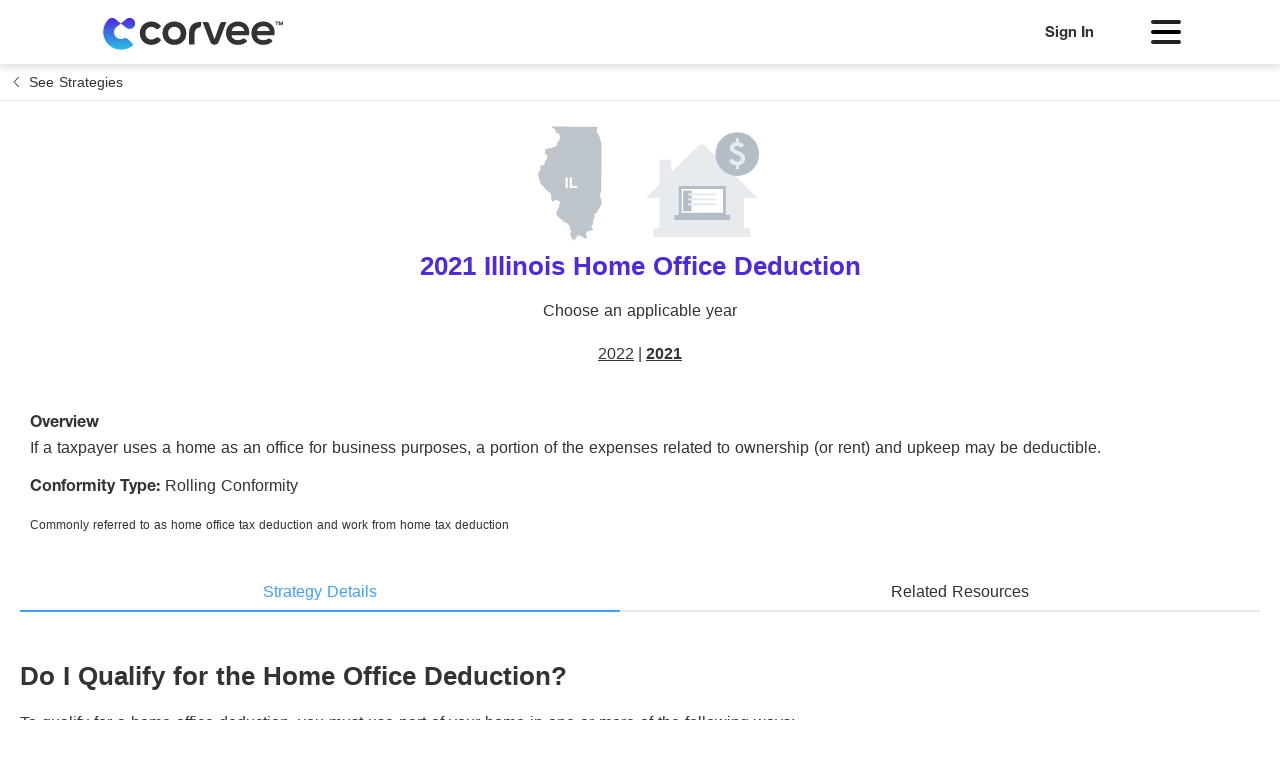

--- FILE ---
content_type: text/html; charset=UTF-8
request_url: https://corvee.com/us/il/tax-strategies/home-office-deduction/2021/
body_size: 70360
content:

	<!DOCTYPE html>
<html dir="ltr" lang="en-US" prefix="og: https://ogp.me/ns#" >

<head> <script type="text/javascript">
/* <![CDATA[ */
 var gform;gform||(document.addEventListener("gform_main_scripts_loaded",function(){gform.scriptsLoaded=!0}),window.addEventListener("DOMContentLoaded",function(){gform.domLoaded=!0}),gform={domLoaded:!1,scriptsLoaded:!1,initializeOnLoaded:function(o){gform.domLoaded&&gform.scriptsLoaded?o():!gform.domLoaded&&gform.scriptsLoaded?window.addEventListener("DOMContentLoaded",o):document.addEventListener("gform_main_scripts_loaded",o)},hooks:{action:{},filter:{}},addAction:function(o,n,r,t){gform.addHook("action",o,n,r,t)},addFilter:function(o,n,r,t){gform.addHook("filter",o,n,r,t)},doAction:function(o){gform.doHook("action",o,arguments)},applyFilters:function(o){return gform.doHook("filter",o,arguments)},removeAction:function(o,n){gform.removeHook("action",o,n)},removeFilter:function(o,n,r){gform.removeHook("filter",o,n,r)},addHook:function(o,n,r,t,i){null==gform.hooks[o][n]&&(gform.hooks[o][n]=[]);var e=gform.hooks[o][n];null==i&&(i=n+"_"+e.length),gform.hooks[o][n].push({tag:i,callable:r,priority:t=null==t?10:t})},doHook:function(n,o,r){var t;if(r=Array.prototype.slice.call(r,1),null!=gform.hooks[n][o]&&((o=gform.hooks[n][o]).sort(function(o,n){return o.priority-n.priority}),o.forEach(function(o){"function"!=typeof(t=o.callable)&&(t=window[t]),"action"==n?t.apply(null,r):r[0]=t.apply(null,r)})),"filter"==n)return r[0]},removeHook:function(o,n,t,i){var r;null!=gform.hooks[o][n]&&(r=(r=gform.hooks[o][n]).filter(function(o,n,r){return!!(null!=i&&i!=o.tag||null!=t&&t!=o.priority)}),gform.hooks[o][n]=r)}}); 
/* ]]> */
</script>

	<meta charset="UTF-8" />
	<meta http-equiv="X-UA-Compatible" content="IE=edge" />
	<meta name="viewport" content="width=device-width, initial-scale=1" />

	
	<!-- Device icons -->
	<link rel="apple-touch-icon" sizes="180x180" href="https://corvee.com/wp-content/themes/corvee/assets/devices/apple-touch-icon.png">
	<link rel="icon" type="image/png" sizes="16x16" href="https://corvee.com/wp-content/themes/corvee/assets/devices/favicon-192x192.png">
	<link rel="icon" type="image/png" sizes="32x32" href="https://corvee.com/wp-content/themes/corvee/assets/devices/favicon-32x32.png">
	<link rel="icon" type="image/png" sizes="16x16" href="https://corvee.com/wp-content/themes/corvee/assets/devices/favicon-16x16.png">
	<link rel="manifest" href="https://corvee.com/wp-content/themes/corvee/assets/devices/site.webmanifest">
	<link rel="mask-icon" href="https://corvee.com/wp-content/themes/corvee/assets/devices/safari-pinned-tab.svg" color="#5028e1">
	<link rel="shortcut icon" href="https://corvee.com/wp-content/themes/corvee/assets/devices/favicon.ico">
	<meta name="msapplication-TileColor" content="#5028E1">
	<meta name="msapplication-config" content="https://corvee.com/wp-content/themes/corvee/assets/devices/browserconfig.xml">
	<meta name="theme-color" content="#5028E1">
	<meta name="zoom-domain-verification" content="ZOOM_verify_GB7ZxtpnQ-iavQVM-sX5Bw">
	<meta name="facebook-domain-verification" content="2jbkgochz7mcdbwakgro8zd57vhc97" />

	
	<title>Home Office Deduction</title>

		<!-- All in One SEO Pro 4.7.2 - aioseo.com -->
		<meta name="robots" content="max-image-preview:large" />
		<meta name="generator" content="All in One SEO Pro (AIOSEO) 4.7.2" />
		<meta property="og:locale" content="en_US" />
		<meta property="og:site_name" content="Corvee" />
		<meta property="og:type" content="article" />
		<meta property="og:title" content="Home Office Deduction" />
		<meta property="og:image" content="https://corvee-staging2.battlemedialab.net/wp-content/uploads/2020/08/corvee-logo-on-white-bkg.jpg" />
		<meta property="og:image:secure_url" content="https://corvee-staging2.battlemedialab.net/wp-content/uploads/2020/08/corvee-logo-on-white-bkg.jpg" />
		<meta property="article:published_time" content="2022-03-08T17:05:50+00:00" />
		<meta property="article:modified_time" content="2024-04-03T18:32:22+00:00" />
		<meta name="twitter:card" content="summary" />
		<meta name="twitter:title" content="Home Office Deduction" />
		<meta name="twitter:image" content="http://corvee-staging2.battlemedialab.net/wp-content/uploads/2020/08/corvee-logo-on-white-bkg.jpg" />
		<script type="application/ld+json" class="aioseo-schema">
			{"@context":"https:\/\/schema.org","@graph":[{"@type":"BreadcrumbList","@id":"https:\/\/corvee.com\/us\/#breadcrumblist","itemListElement":[{"@type":"ListItem","@id":"https:\/\/corvee.com\/#listItem","position":1,"name":"Home","item":"https:\/\/corvee.com\/","nextItem":"https:\/\/corvee.com\/us\/#listItem"},{"@type":"ListItem","@id":"https:\/\/corvee.com\/us\/#listItem","position":2,"name":"Strategy Pages","previousItem":"https:\/\/corvee.com\/#listItem"}]},{"@type":"Organization","@id":"https:\/\/corvee.com\/#organization","name":"Corvee","description":"Tax Planning Software for Tax and Accounting Firms","url":"https:\/\/corvee.com\/","logo":{"@type":"ImageObject","url":"http:\/\/corvee-staging.battlemedialab.net\/wp-content\/uploads\/2020\/08\/corvee-logo-on-white-bkg.jpg","@id":"https:\/\/corvee.com\/us\/#organizationLogo"},"image":{"@id":"https:\/\/corvee.com\/us\/#organizationLogo"}},{"@type":"WebPage","@id":"https:\/\/corvee.com\/us\/#webpage","url":"https:\/\/corvee.com\/us\/","name":"Home Office Deduction","inLanguage":"en-US","isPartOf":{"@id":"https:\/\/corvee.com\/#website"},"breadcrumb":{"@id":"https:\/\/corvee.com\/us\/#breadcrumblist"},"datePublished":"2022-03-08T17:05:50+00:00","dateModified":"2024-04-03T18:32:22+00:00"},{"@type":"WebSite","@id":"https:\/\/corvee.com\/#website","url":"https:\/\/corvee.com\/","name":"Corvee","description":"Tax Planning Software for Tax and Accounting Firms","inLanguage":"en-US","publisher":{"@id":"https:\/\/corvee.com\/#organization"}}]}
		</script>
		<!-- All in One SEO Pro -->

<link rel='dns-prefetch' href='//www.google.com' />
<link rel='dns-prefetch' href='//cdnjs.cloudflare.com' />
<link rel='dns-prefetch' href='//cdn.jsdelivr.net' />
<meta property="og:image" content="https://corvee.com/wp-content/themes/corvee/assets/logos/main.jpg"/><link rel='stylesheet' id='gforms_reset_css-css' href='https://corvee.com/wp-content/plugins/gravityforms/legacy/css/formreset.min.css' type='text/css' media='all' />
<link rel='stylesheet' id='gforms_formsmain_css-css' href='https://corvee.com/wp-content/plugins/gravityforms/legacy/css/formsmain.min.css' type='text/css' media='all' />
<link rel='stylesheet' id='gforms_ready_class_css-css' href='https://corvee.com/wp-content/plugins/gravityforms/legacy/css/readyclass.min.css' type='text/css' media='all' />
<link rel='stylesheet' id='gforms_browsers_css-css' href='https://corvee.com/wp-content/plugins/gravityforms/legacy/css/browsers.min.css' type='text/css' media='all' />
<link rel='stylesheet' id='wp-block-library-css' href='https://corvee.com/wp-includes/css/dist/block-library/style.min.css' type='text/css' media='all' />
<style id='safe-svg-svg-icon-style-inline-css' type='text/css'>
.safe-svg-cover{text-align:center}.safe-svg-cover .safe-svg-inside{display:inline-block;max-width:100%}.safe-svg-cover svg{height:100%;max-height:100%;max-width:100%;width:100%}

</style>
<link rel='stylesheet' id='wp-bootstrap-blocks-styles-css' href='https://corvee.com/wp-content/plugins/wp-bootstrap-blocks/build/style-index.css' type='text/css' media='all' />
<style id='classic-theme-styles-inline-css' type='text/css'>
/*! This file is auto-generated */
.wp-block-button__link{color:#fff;background-color:#32373c;border-radius:9999px;box-shadow:none;text-decoration:none;padding:calc(.667em + 2px) calc(1.333em + 2px);font-size:1.125em}.wp-block-file__button{background:#32373c;color:#fff;text-decoration:none}
</style>
<style id='global-styles-inline-css' type='text/css'>
:root{--wp--preset--aspect-ratio--square: 1;--wp--preset--aspect-ratio--4-3: 4/3;--wp--preset--aspect-ratio--3-4: 3/4;--wp--preset--aspect-ratio--3-2: 3/2;--wp--preset--aspect-ratio--2-3: 2/3;--wp--preset--aspect-ratio--16-9: 16/9;--wp--preset--aspect-ratio--9-16: 9/16;--wp--preset--color--black: #000000;--wp--preset--color--cyan-bluish-gray: #abb8c3;--wp--preset--color--white: #fff;--wp--preset--color--pale-pink: #f78da7;--wp--preset--color--vivid-red: #cf2e2e;--wp--preset--color--luminous-vivid-orange: #ff6900;--wp--preset--color--luminous-vivid-amber: #fcb900;--wp--preset--color--light-green-cyan: #7bdcb5;--wp--preset--color--vivid-green-cyan: #00d084;--wp--preset--color--pale-cyan-blue: #8ed1fc;--wp--preset--color--vivid-cyan-blue: #0693e3;--wp--preset--color--vivid-purple: #9b51e0;--wp--preset--color--ash: #CECECE;--wp--preset--color--azure: #409EFF;--wp--preset--color--blue-grey: #B2BDC6;--wp--preset--color--coal: #333333;--wp--preset--color--dark-grey: #747474;--wp--preset--color--green: #17D9BD;--wp--preset--color--grey: #E7EBEE;--wp--preset--color--lapis: #5028E1;--wp--preset--color--light-blue-grey: #F7F8FC;--wp--preset--color--light-grey: #F4F4F4;--wp--preset--color--off-white: #F8F9FC;--wp--preset--color--red: #E03E52;--wp--preset--color--regal: #8F40EB;--wp--preset--color--sun: #F5D430;--wp--preset--color--turquoise: #28C3E1;--wp--preset--color--dim-gray: #707070;--wp--preset--color--snow: #FAFAFA;--wp--preset--gradient--vivid-cyan-blue-to-vivid-purple: linear-gradient(135deg,rgba(6,147,227,1) 0%,rgb(155,81,224) 100%);--wp--preset--gradient--light-green-cyan-to-vivid-green-cyan: linear-gradient(135deg,rgb(122,220,180) 0%,rgb(0,208,130) 100%);--wp--preset--gradient--luminous-vivid-amber-to-luminous-vivid-orange: linear-gradient(135deg,rgba(252,185,0,1) 0%,rgba(255,105,0,1) 100%);--wp--preset--gradient--luminous-vivid-orange-to-vivid-red: linear-gradient(135deg,rgba(255,105,0,1) 0%,rgb(207,46,46) 100%);--wp--preset--gradient--very-light-gray-to-cyan-bluish-gray: linear-gradient(135deg,rgb(238,238,238) 0%,rgb(169,184,195) 100%);--wp--preset--gradient--cool-to-warm-spectrum: linear-gradient(135deg,rgb(74,234,220) 0%,rgb(151,120,209) 20%,rgb(207,42,186) 40%,rgb(238,44,130) 60%,rgb(251,105,98) 80%,rgb(254,248,76) 100%);--wp--preset--gradient--blush-light-purple: linear-gradient(135deg,rgb(255,206,236) 0%,rgb(152,150,240) 100%);--wp--preset--gradient--blush-bordeaux: linear-gradient(135deg,rgb(254,205,165) 0%,rgb(254,45,45) 50%,rgb(107,0,62) 100%);--wp--preset--gradient--luminous-dusk: linear-gradient(135deg,rgb(255,203,112) 0%,rgb(199,81,192) 50%,rgb(65,88,208) 100%);--wp--preset--gradient--pale-ocean: linear-gradient(135deg,rgb(255,245,203) 0%,rgb(182,227,212) 50%,rgb(51,167,181) 100%);--wp--preset--gradient--electric-grass: linear-gradient(135deg,rgb(202,248,128) 0%,rgb(113,206,126) 100%);--wp--preset--gradient--midnight: linear-gradient(135deg,rgb(2,3,129) 0%,rgb(40,116,252) 100%);--wp--preset--gradient--azure: linear-gradient(180deg, white,#409EFF);--wp--preset--gradient--lapis: linear-gradient(180deg, white,#5028E1);--wp--preset--gradient--lapis-dark: linear-gradient(40deg,#7d49f6 60%, #381fae);--wp--preset--gradient--regal: linear-gradient(180deg, white,#8F40EB);--wp--preset--gradient--regal-dark: linear-gradient(40deg,#be66f8 60%, #6e32b8);--wp--preset--gradient--grey-to-white-vert-hard: linear-gradient(180deg,#E7EBEE 70%,#fff) 0%;--wp--preset--gradient--light-grey-to-white-vert-hard: linear-gradient(180deg,#F7F8FC 70%,#fff) 0%;--wp--preset--gradient--turquoise: linear-gradient(40deg,#1993b8 60%, #41e5f1);--wp--preset--gradient--turquoise-light: linear-gradient(0deg,#1d94be 60%, #40e3f6);--wp--preset--gradient--turquoise-to-lapis: linear-gradient(135deg,#28C3E1 0%,#5028E1) 100%;--wp--preset--gradient--lapis-to-regal-linear-gradient-140-deg: linear-gradient(140deg, #5028e1 0%, #8f40eb 100%);--wp--preset--gradient--lapis-to-blue-linear-gradient-140-deg: linear-gradient(140deg, #4e93e5 0%, #803ad5 100%);--wp--preset--font-size--small: 13px;--wp--preset--font-size--medium: 22px;--wp--preset--font-size--large: 36px;--wp--preset--font-size--x-large: 42px;--wp--preset--font-size--light: 14px;--wp--preset--font-size--regular-14: 14.1px;--wp--preset--font-size--normal: 16px;--wp--preset--font-size--medium-large: 29px;--wp--preset--font-size--huge: 48px;--wp--preset--font-size--h-6-styling: 20px;--wp--preset--font-size--h-5-styling: 23px;--wp--preset--font-size--h-4-styling: 30px;--wp--preset--font-size--h-3-styling: 40px;--wp--preset--font-size--h-2-styling: 55px;--wp--preset--font-size--h-1-styling: 60px;--wp--preset--font-size--h-20-styling: 20.1px;--wp--preset--spacing--20: 0.44rem;--wp--preset--spacing--30: 0.67rem;--wp--preset--spacing--40: 1rem;--wp--preset--spacing--50: 1.5rem;--wp--preset--spacing--60: 2.25rem;--wp--preset--spacing--70: 3.38rem;--wp--preset--spacing--80: 5.06rem;--wp--preset--shadow--natural: 6px 6px 9px rgba(0, 0, 0, 0.2);--wp--preset--shadow--deep: 12px 12px 50px rgba(0, 0, 0, 0.4);--wp--preset--shadow--sharp: 6px 6px 0px rgba(0, 0, 0, 0.2);--wp--preset--shadow--outlined: 6px 6px 0px -3px rgba(255, 255, 255, 1), 6px 6px rgba(0, 0, 0, 1);--wp--preset--shadow--crisp: 6px 6px 0px rgba(0, 0, 0, 1);}:where(.is-layout-flex){gap: 0.5em;}:where(.is-layout-grid){gap: 0.5em;}body .is-layout-flex{display: flex;}.is-layout-flex{flex-wrap: wrap;align-items: center;}.is-layout-flex > :is(*, div){margin: 0;}body .is-layout-grid{display: grid;}.is-layout-grid > :is(*, div){margin: 0;}:where(.wp-block-columns.is-layout-flex){gap: 2em;}:where(.wp-block-columns.is-layout-grid){gap: 2em;}:where(.wp-block-post-template.is-layout-flex){gap: 1.25em;}:where(.wp-block-post-template.is-layout-grid){gap: 1.25em;}.has-black-color{color: var(--wp--preset--color--black) !important;}.has-cyan-bluish-gray-color{color: var(--wp--preset--color--cyan-bluish-gray) !important;}.has-white-color{color: var(--wp--preset--color--white) !important;}.has-pale-pink-color{color: var(--wp--preset--color--pale-pink) !important;}.has-vivid-red-color{color: var(--wp--preset--color--vivid-red) !important;}.has-luminous-vivid-orange-color{color: var(--wp--preset--color--luminous-vivid-orange) !important;}.has-luminous-vivid-amber-color{color: var(--wp--preset--color--luminous-vivid-amber) !important;}.has-light-green-cyan-color{color: var(--wp--preset--color--light-green-cyan) !important;}.has-vivid-green-cyan-color{color: var(--wp--preset--color--vivid-green-cyan) !important;}.has-pale-cyan-blue-color{color: var(--wp--preset--color--pale-cyan-blue) !important;}.has-vivid-cyan-blue-color{color: var(--wp--preset--color--vivid-cyan-blue) !important;}.has-vivid-purple-color{color: var(--wp--preset--color--vivid-purple) !important;}.has-black-background-color{background-color: var(--wp--preset--color--black) !important;}.has-cyan-bluish-gray-background-color{background-color: var(--wp--preset--color--cyan-bluish-gray) !important;}.has-white-background-color{background-color: var(--wp--preset--color--white) !important;}.has-pale-pink-background-color{background-color: var(--wp--preset--color--pale-pink) !important;}.has-vivid-red-background-color{background-color: var(--wp--preset--color--vivid-red) !important;}.has-luminous-vivid-orange-background-color{background-color: var(--wp--preset--color--luminous-vivid-orange) !important;}.has-luminous-vivid-amber-background-color{background-color: var(--wp--preset--color--luminous-vivid-amber) !important;}.has-light-green-cyan-background-color{background-color: var(--wp--preset--color--light-green-cyan) !important;}.has-vivid-green-cyan-background-color{background-color: var(--wp--preset--color--vivid-green-cyan) !important;}.has-pale-cyan-blue-background-color{background-color: var(--wp--preset--color--pale-cyan-blue) !important;}.has-vivid-cyan-blue-background-color{background-color: var(--wp--preset--color--vivid-cyan-blue) !important;}.has-vivid-purple-background-color{background-color: var(--wp--preset--color--vivid-purple) !important;}.has-black-border-color{border-color: var(--wp--preset--color--black) !important;}.has-cyan-bluish-gray-border-color{border-color: var(--wp--preset--color--cyan-bluish-gray) !important;}.has-white-border-color{border-color: var(--wp--preset--color--white) !important;}.has-pale-pink-border-color{border-color: var(--wp--preset--color--pale-pink) !important;}.has-vivid-red-border-color{border-color: var(--wp--preset--color--vivid-red) !important;}.has-luminous-vivid-orange-border-color{border-color: var(--wp--preset--color--luminous-vivid-orange) !important;}.has-luminous-vivid-amber-border-color{border-color: var(--wp--preset--color--luminous-vivid-amber) !important;}.has-light-green-cyan-border-color{border-color: var(--wp--preset--color--light-green-cyan) !important;}.has-vivid-green-cyan-border-color{border-color: var(--wp--preset--color--vivid-green-cyan) !important;}.has-pale-cyan-blue-border-color{border-color: var(--wp--preset--color--pale-cyan-blue) !important;}.has-vivid-cyan-blue-border-color{border-color: var(--wp--preset--color--vivid-cyan-blue) !important;}.has-vivid-purple-border-color{border-color: var(--wp--preset--color--vivid-purple) !important;}.has-vivid-cyan-blue-to-vivid-purple-gradient-background{background: var(--wp--preset--gradient--vivid-cyan-blue-to-vivid-purple) !important;}.has-light-green-cyan-to-vivid-green-cyan-gradient-background{background: var(--wp--preset--gradient--light-green-cyan-to-vivid-green-cyan) !important;}.has-luminous-vivid-amber-to-luminous-vivid-orange-gradient-background{background: var(--wp--preset--gradient--luminous-vivid-amber-to-luminous-vivid-orange) !important;}.has-luminous-vivid-orange-to-vivid-red-gradient-background{background: var(--wp--preset--gradient--luminous-vivid-orange-to-vivid-red) !important;}.has-very-light-gray-to-cyan-bluish-gray-gradient-background{background: var(--wp--preset--gradient--very-light-gray-to-cyan-bluish-gray) !important;}.has-cool-to-warm-spectrum-gradient-background{background: var(--wp--preset--gradient--cool-to-warm-spectrum) !important;}.has-blush-light-purple-gradient-background{background: var(--wp--preset--gradient--blush-light-purple) !important;}.has-blush-bordeaux-gradient-background{background: var(--wp--preset--gradient--blush-bordeaux) !important;}.has-luminous-dusk-gradient-background{background: var(--wp--preset--gradient--luminous-dusk) !important;}.has-pale-ocean-gradient-background{background: var(--wp--preset--gradient--pale-ocean) !important;}.has-electric-grass-gradient-background{background: var(--wp--preset--gradient--electric-grass) !important;}.has-midnight-gradient-background{background: var(--wp--preset--gradient--midnight) !important;}.has-small-font-size{font-size: var(--wp--preset--font-size--small) !important;}.has-medium-font-size{font-size: var(--wp--preset--font-size--medium) !important;}.has-large-font-size{font-size: var(--wp--preset--font-size--large) !important;}.has-x-large-font-size{font-size: var(--wp--preset--font-size--x-large) !important;}
:where(.wp-block-post-template.is-layout-flex){gap: 1.25em;}:where(.wp-block-post-template.is-layout-grid){gap: 1.25em;}
:where(.wp-block-columns.is-layout-flex){gap: 2em;}:where(.wp-block-columns.is-layout-grid){gap: 2em;}
:root :where(.wp-block-pullquote){font-size: 1.5em;line-height: 1.6;}
</style>
<link rel='stylesheet' id='ivory-search-styles-css' href='https://corvee.com/wp-content/plugins/add-search-to-menu/public/css/ivory-search.min.css' type='text/css' media='all' />
<link rel='stylesheet' id='wordpress-wp-theme-css' href='https://corvee.com/wp-content/themes/corvee/style.css' type='text/css' media='all' />
<link rel='stylesheet' id='corvee-theme-style-css' href='https://corvee.com/wp-content/themes/corvee/bundles/style.css' type='text/css' media='all' />
<style id='kadence-blocks-global-variables-inline-css' type='text/css'>
:root {--global-kb-font-size-sm:clamp(0.8rem, 0.73rem + 0.217vw, 0.9rem);--global-kb-font-size-md:clamp(1.1rem, 0.995rem + 0.326vw, 1.25rem);--global-kb-font-size-lg:clamp(1.75rem, 1.576rem + 0.543vw, 2rem);--global-kb-font-size-xl:clamp(2.25rem, 1.728rem + 1.63vw, 3rem);--global-kb-font-size-xxl:clamp(2.5rem, 1.456rem + 3.26vw, 4rem);--global-kb-font-size-xxxl:clamp(2.75rem, 0.489rem + 7.065vw, 6rem);}:root {--global-palette1: #3182CE;--global-palette2: #2B6CB0;--global-palette3: #1A202C;--global-palette4: #2D3748;--global-palette5: #4A5568;--global-palette6: #718096;--global-palette7: #EDF2F7;--global-palette8: #F7FAFC;--global-palette9: #ffffff;}
</style>
<script type="text/javascript" src="https://corvee.com/wp-includes/js/jquery/jquery.min.js" id="jquery-core-js"></script>
<script type="text/javascript" src="https://corvee.com/wp-includes/js/jquery/jquery-migrate.min.js" id="jquery-migrate-js"></script>
<script type="text/javascript" defer='defer' src="https://corvee.com/wp-content/plugins/gravityforms/js/jquery.json.min.js" id="gform_json-js"></script>
<script type="text/javascript" id="gform_gravityforms-js-extra">
/* <![CDATA[ */
var gf_global = {"gf_currency_config":{"name":"U.S. Dollar","symbol_left":"$","symbol_right":"","symbol_padding":"","thousand_separator":",","decimal_separator":".","decimals":2,"code":"USD"},"base_url":"https:\/\/corvee.com\/wp-content\/plugins\/gravityforms","number_formats":[],"spinnerUrl":"https:\/\/corvee.com\/wp-content\/plugins\/gravityforms\/images\/spinner.svg","version_hash":"50ddac97469be38aceeb708791e747da","strings":{"newRowAdded":"New row added.","rowRemoved":"Row removed","formSaved":"The form has been saved.  The content contains the link to return and complete the form."}};
var gf_global = {"gf_currency_config":{"name":"U.S. Dollar","symbol_left":"$","symbol_right":"","symbol_padding":"","thousand_separator":",","decimal_separator":".","decimals":2,"code":"USD"},"base_url":"https:\/\/corvee.com\/wp-content\/plugins\/gravityforms","number_formats":[],"spinnerUrl":"https:\/\/corvee.com\/wp-content\/plugins\/gravityforms\/images\/spinner.svg","version_hash":"50ddac97469be38aceeb708791e747da","strings":{"newRowAdded":"New row added.","rowRemoved":"Row removed","formSaved":"The form has been saved.  The content contains the link to return and complete the form."}};
var gf_global = {"gf_currency_config":{"name":"U.S. Dollar","symbol_left":"$","symbol_right":"","symbol_padding":"","thousand_separator":",","decimal_separator":".","decimals":2,"code":"USD"},"base_url":"https:\/\/corvee.com\/wp-content\/plugins\/gravityforms","number_formats":[],"spinnerUrl":"https:\/\/corvee.com\/wp-content\/plugins\/gravityforms\/images\/spinner.svg","version_hash":"50ddac97469be38aceeb708791e747da","strings":{"newRowAdded":"New row added.","rowRemoved":"Row removed","formSaved":"The form has been saved.  The content contains the link to return and complete the form."}};
var gf_global = {"gf_currency_config":{"name":"U.S. Dollar","symbol_left":"$","symbol_right":"","symbol_padding":"","thousand_separator":",","decimal_separator":".","decimals":2,"code":"USD"},"base_url":"https:\/\/corvee.com\/wp-content\/plugins\/gravityforms","number_formats":[],"spinnerUrl":"https:\/\/corvee.com\/wp-content\/plugins\/gravityforms\/images\/spinner.svg","version_hash":"50ddac97469be38aceeb708791e747da","strings":{"newRowAdded":"New row added.","rowRemoved":"Row removed","formSaved":"The form has been saved.  The content contains the link to return and complete the form."}};
var gf_global = {"gf_currency_config":{"name":"U.S. Dollar","symbol_left":"$","symbol_right":"","symbol_padding":"","thousand_separator":",","decimal_separator":".","decimals":2,"code":"USD"},"base_url":"https:\/\/corvee.com\/wp-content\/plugins\/gravityforms","number_formats":[],"spinnerUrl":"https:\/\/corvee.com\/wp-content\/plugins\/gravityforms\/images\/spinner.svg","version_hash":"50ddac97469be38aceeb708791e747da","strings":{"newRowAdded":"New row added.","rowRemoved":"Row removed","formSaved":"The form has been saved.  The content contains the link to return and complete the form."}};
var gf_global = {"gf_currency_config":{"name":"U.S. Dollar","symbol_left":"$","symbol_right":"","symbol_padding":"","thousand_separator":",","decimal_separator":".","decimals":2,"code":"USD"},"base_url":"https:\/\/corvee.com\/wp-content\/plugins\/gravityforms","number_formats":[],"spinnerUrl":"https:\/\/corvee.com\/wp-content\/plugins\/gravityforms\/images\/spinner.svg","version_hash":"50ddac97469be38aceeb708791e747da","strings":{"newRowAdded":"New row added.","rowRemoved":"Row removed","formSaved":"The form has been saved.  The content contains the link to return and complete the form."}};
var gform_i18n = {"datepicker":{"days":{"monday":"Mo","tuesday":"Tu","wednesday":"We","thursday":"Th","friday":"Fr","saturday":"Sa","sunday":"Su"},"months":{"january":"January","february":"February","march":"March","april":"April","may":"May","june":"June","july":"July","august":"August","september":"September","october":"October","november":"November","december":"December"},"firstDay":1,"iconText":"Select date"}};
var gf_legacy_multi = {"6":"1","7":"1","8":"1","5":"1","2":"1","4":"1"};
var gform_gravityforms = {"strings":{"invalid_file_extension":"This type of file is not allowed. Must be one of the following:","delete_file":"Delete this file","in_progress":"in progress","file_exceeds_limit":"File exceeds size limit","illegal_extension":"This type of file is not allowed.","max_reached":"Maximum number of files reached","unknown_error":"There was a problem while saving the file on the server","currently_uploading":"Please wait for the uploading to complete","cancel":"Cancel","cancel_upload":"Cancel this upload","cancelled":"Cancelled"},"vars":{"images_url":"https:\/\/corvee.com\/wp-content\/plugins\/gravityforms\/images"}};
/* ]]> */
</script>
<script type="text/javascript" id="gform_gravityforms-js-before">
/* <![CDATA[ */
var gform;gform||(document.addEventListener("gform_main_scripts_loaded",function(){gform.scriptsLoaded=!0}),window.addEventListener("DOMContentLoaded",function(){gform.domLoaded=!0}),gform={domLoaded:!1,scriptsLoaded:!1,initializeOnLoaded:function(o){gform.domLoaded&&gform.scriptsLoaded?o():!gform.domLoaded&&gform.scriptsLoaded?window.addEventListener("DOMContentLoaded",o):document.addEventListener("gform_main_scripts_loaded",o)},hooks:{action:{},filter:{}},addAction:function(o,n,r,t){gform.addHook("action",o,n,r,t)},addFilter:function(o,n,r,t){gform.addHook("filter",o,n,r,t)},doAction:function(o){gform.doHook("action",o,arguments)},applyFilters:function(o){return gform.doHook("filter",o,arguments)},removeAction:function(o,n){gform.removeHook("action",o,n)},removeFilter:function(o,n,r){gform.removeHook("filter",o,n,r)},addHook:function(o,n,r,t,i){null==gform.hooks[o][n]&&(gform.hooks[o][n]=[]);var e=gform.hooks[o][n];null==i&&(i=n+"_"+e.length),gform.hooks[o][n].push({tag:i,callable:r,priority:t=null==t?10:t})},doHook:function(n,o,r){var t;if(r=Array.prototype.slice.call(r,1),null!=gform.hooks[n][o]&&((o=gform.hooks[n][o]).sort(function(o,n){return o.priority-n.priority}),o.forEach(function(o){"function"!=typeof(t=o.callable)&&(t=window[t]),"action"==n?t.apply(null,r):r[0]=t.apply(null,r)})),"filter"==n)return r[0]},removeHook:function(o,n,t,i){var r;null!=gform.hooks[o][n]&&(r=(r=gform.hooks[o][n]).filter(function(o,n,r){return!!(null!=i&&i!=o.tag||null!=t&&t!=o.priority)}),gform.hooks[o][n]=r)}});
/* ]]> */
</script>
<script type="text/javascript" defer='defer' src="https://corvee.com/wp-content/plugins/gravityforms/js/gravityforms.min.js" id="gform_gravityforms-js"></script>
<script type="text/javascript" defer='defer' src="https://corvee.com/wp-content/plugins/gravityforms/assets/js/dist/utils.min.js" id="gform_gravityforms_utils-js"></script>
<script type="text/javascript" defer='defer' src="https://www.google.com/recaptcha/api.js?hl=en&amp;ver=6.6.2#038;render=explicit" id="gform_recaptcha-js"></script>
<script type="text/javascript" src="https://corvee.com/wp-content/plugins/handl-utm-grabber/js/js.cookie.js" id="js.cookie-js"></script>
<script type="text/javascript" id="handl-utm-grabber-js-extra">
/* <![CDATA[ */
var handl_utm = [];
/* ]]> */
</script>
<script type="text/javascript" src="https://corvee.com/wp-content/plugins/handl-utm-grabber/js/handl-utm-grabber.js" id="handl-utm-grabber-js"></script>
<script type="text/javascript" src="https://cdnjs.cloudflare.com/ajax/libs/cssuseragent/2.1.31/cssua.min.js" id="cssua-js"></script>
<script type="text/javascript" src="https://cdn.jsdelivr.net/npm/slick-carousel@1.8.1/slick/slick.min.js" id="slick-slider-js"></script>
<script type="text/javascript" src="https://cdnjs.cloudflare.com/ajax/libs/svgxuse/1.2.6/svgxuse.min.js" id="svgxuse-js"></script>
<script type="text/javascript" src="https://cdnjs.cloudflare.com/ajax/libs/chartist/0.11.4/chartist.min.js" id="chartist-js-js"></script>
<link rel="https://api.w.org/" href="https://corvee.com/wp-json/" /><link rel="alternate" title="JSON" type="application/json" href="https://corvee.com/wp-json/wp/v2/pages/12145" /><link rel="alternate" title="oEmbed (JSON)" type="application/json+oembed" href="https://corvee.com/wp-json/oembed/1.0/embed?url=https%3A%2F%2Fcorvee.com%2Fus%2F" />
<link rel="alternate" title="oEmbed (XML)" type="text/xml+oembed" href="https://corvee.com/wp-json/oembed/1.0/embed?url=https%3A%2F%2Fcorvee.com%2Fus%2F&#038;format=xml" />
<script>!function () {var reb2b = window.reb2b = window.reb2b || [];if (reb2b.invoked) return;reb2b.invoked = true;reb2b.methods = ["identify", "collect"];reb2b.factory = function (method) {return function () {var args = Array.prototype.slice.call(arguments);args.unshift(method);reb2b.push(args);return reb2b;};};for (var i = 0; i < reb2b.methods.length; i++) {var key = reb2b.methods[i];reb2b[key] = reb2b.factory(key);}reb2b.load = function (key) {var script = document.createElement("script");script.type = "text/javascript";script.async = true;script.src = "https://s3-us-west-2.amazonaws.com/b2bjsstore/b/" + key + "/reb2b.js.gz";var first = document.getElementsByTagName("script")[0];first.parentNode.insertBefore(script, first);};reb2b.SNIPPET_VERSION = "1.0.1";reb2b.load("M5NRP9HR85O1");}();</script>			<style type="text/css">
						#is-ajax-search-result-15526 .is-ajax-search-post:hover,
	            #is-ajax-search-result-15526 .is-show-more-results:hover,
	            #is-ajax-search-details-15526 .is-ajax-search-tags-details > div:hover,
	            #is-ajax-search-details-15526 .is-ajax-search-categories-details > div:hover {
					background-color: #f2f7fd !important;
				}
                                        #is-ajax-search-result-15526 .is-ajax-term-label,
                #is-ajax-search-details-15526 .is-ajax-term-label,
				#is-ajax-search-result-15526,
                #is-ajax-search-details-15526 {
					color: #333333 !important;
				}
                        				#is-ajax-search-result-15526 a,
                #is-ajax-search-details-15526 a:not(.button) {
					color: #333333 !important;
				}
                #is-ajax-search-details-15526 .is-ajax-woocommerce-actions a.button {
                	background-color: #333333 !important;
                }
                        			.is-form-id-15526 .is-search-submit:focus,
			.is-form-id-15526 .is-search-submit:hover,
			.is-form-id-15526 .is-search-submit,
            .is-form-id-15526 .is-search-icon {
			            background-color: #409eff !important;            			}
            			</style>
					<style type="text/css">
		                #is-ajax-search-result-14855 .is-ajax-term-label,
                #is-ajax-search-details-14855 .is-ajax-term-label,
				#is-ajax-search-result-14855,
                #is-ajax-search-details-14855 {
					color: #333333 !important;
				}
                        				#is-ajax-search-result-14855 a,
                #is-ajax-search-details-14855 a:not(.button) {
					color: #333333 !important;
				}
                #is-ajax-search-details-14855 .is-ajax-woocommerce-actions a.button {
                	background-color: #333333 !important;
                }
                        			.is-form-id-14855 .is-search-submit:focus,
			.is-form-id-14855 .is-search-submit:hover,
			.is-form-id-14855 .is-search-submit,
            .is-form-id-14855 .is-search-icon {
			            background-color: #409eff !important;            			}
            			</style>
					<style type="text/css">
						#is-ajax-search-result-13708 .is-ajax-search-post:hover,
	            #is-ajax-search-result-13708 .is-show-more-results:hover,
	            #is-ajax-search-details-13708 .is-ajax-search-tags-details > div:hover,
	            #is-ajax-search-details-13708 .is-ajax-search-categories-details > div:hover {
					background-color: #f2f7fd !important;
				}
                                        #is-ajax-search-result-13708 .is-ajax-term-label,
                #is-ajax-search-details-13708 .is-ajax-term-label,
				#is-ajax-search-result-13708,
                #is-ajax-search-details-13708 {
					color: #333333 !important;
				}
                        				#is-ajax-search-result-13708 a,
                #is-ajax-search-details-13708 a:not(.button) {
					color: #333333 !important;
				}
                #is-ajax-search-details-13708 .is-ajax-woocommerce-actions a.button {
                	background-color: #333333 !important;
                }
                        			.is-form-id-13708 .is-search-submit:focus,
			.is-form-id-13708 .is-search-submit:hover,
			.is-form-id-13708 .is-search-submit,
            .is-form-id-13708 .is-search-icon {
			color: #ffffff !important;            background-color: #409eff !important;            			}
                        	.is-form-id-13708 .is-search-submit path {
					fill: #ffffff !important;            	}
            			</style>
					<style type="text/css">
						#is-ajax-search-result-13273 .is-ajax-search-post:hover,
	            #is-ajax-search-result-13273 .is-show-more-results:hover,
	            #is-ajax-search-details-13273 .is-ajax-search-tags-details > div:hover,
	            #is-ajax-search-details-13273 .is-ajax-search-categories-details > div:hover {
					background-color: #f2f7fd !important;
				}
                                        #is-ajax-search-result-13273 .is-ajax-term-label,
                #is-ajax-search-details-13273 .is-ajax-term-label,
				#is-ajax-search-result-13273,
                #is-ajax-search-details-13273 {
					color: #333333 !important;
				}
                        				#is-ajax-search-result-13273 a,
                #is-ajax-search-details-13273 a:not(.button) {
					color: #333333 !important;
				}
                #is-ajax-search-details-13273 .is-ajax-woocommerce-actions a.button {
                	background-color: #333333 !important;
                }
                        			.is-form-id-13273 .is-search-submit:focus,
			.is-form-id-13273 .is-search-submit:hover,
			.is-form-id-13273 .is-search-submit,
            .is-form-id-13273 .is-search-icon {
			color: #ffffff !important;            background-color: #409eff !important;            			}
                        	.is-form-id-13273 .is-search-submit path {
					fill: #ffffff !important;            	}
            			</style>
		
	<!-- Google Tag Manager -->
	<script>
		(function(w, d, s, l, i) {
			w[l] = w[l] || [];
			w[l].push({
				'gtm.start': new Date().getTime(),
				event: 'gtm.js'
			});
			var f = d.getElementsByTagName(s)[0],
				j = d.createElement(s),
				dl = l != 'dataLayer' ? '&l=' + l : '';
			j.async = true;
			j.src =
				'https://www.googletagmanager.com/gtm.js?id=' + i + dl;
			f.parentNode.insertBefore(j, f);
		})(window, document, 'script', 'dataLayer', 'GTM-M2VW95X');
	</script>
	<!-- End Google Tag Manager --></head>

<body class="page-template page-template-template-pages page-template-strategy-us page-template-template-pagesstrategy-us-php page page-id-12145 corvee page-us">
		<!-- Google Tag Manager (noscript) -->
	<noscript><iframe src="https://www.googletagmanager.com/ns.html?id=GTM-M2VW95X" height="0" width="0" style="display:none;visibility:hidden"></iframe></noscript>
	<!-- End Google Tag Manager (noscript) -->
	<header id="header-web2">
    <div class="container">
        <div class="row">
            <div class="col-12 justify-content-between align-items-center desktop-menu">
                <a href="https://corvee.com">
                    <img src="https://corvee.com/wp-content/themes/corvee/assets/images/Corvee_TM_Color.svg" alt="Corvee Logo" class="corvee-logo">
                </a>

                <div class="menu-web2-0-main-menu-desktop-container"><ul id="menu-web2-0-main-menu-desktop" class="menu"><li id="menu-item-7406" class="menu-item menu-item-type-custom menu-item-object-custom menu-item-has-children corvee_menu_item_panel corvee_menu_item_children corvee_menu_item_width_opt_default corvee_menu_item_children_layout_style menu-item-7406"><a href="/">Tax Planning <i></i></a>
<div class='sub-menu-wrap'><div class='sub-menu-wrap-inner'><ul class='sub-menu'>
	<li id="menu-item-7410" class="menu-item menu-item-type-custom menu-item-object-custom menu-item-has-children corvee_disabled_menu_item corvee_menu_item_column corvee_menu_item_width_opt_default corvee_menu_item_children_layout_style menu-item-7410"><a href="/">TAX PLANNING HUB</a>
	<div class='sub-menu-wrap'><div class='sub-menu-wrap-inner'><ul class='sub-menu'>
		<li id="menu-item-7412" class="menu-item menu-item-type-custom menu-item-object-custom corvee_menu_item_style_horizontal corvee_menu_item_image corvee_menu_item_width_opt_default corvee_menu_item_children_layout_style menu-item-7412"><a href="/what-is-tax-planning/"><div class='corvee_mega_menu_icon'><img src='https://corvee.com/wp-content/uploads/2021/11/Group-181.svg' alt='What Is Tax Planning' /></div><div class='corvee_mega_menu_content'><div class='corvee_mega_menu_title'>What Is Tax Planning</div><p class='corvee_mega_menu_desc'>Save clients money on taxes</p></div></a></li>
		<li id="menu-item-7413" class="menu-item menu-item-type-custom menu-item-object-custom corvee_menu_item_style_horizontal corvee_menu_item_image corvee_menu_item_width_opt_default corvee_menu_item_children_layout_style menu-item-7413"><a href="/tax-planning-strategies"><div class='corvee_mega_menu_icon'><img src='https://corvee.com/wp-content/uploads/2021/11/Group-180.svg' alt='Tax Planning Strategies' /></div><div class='corvee_mega_menu_content'><div class='corvee_mega_menu_title'>Tax Planning Strategies</div><p class='corvee_mega_menu_desc'>Over 1,500+ tax strategies</p></div></a></li>
	</ul></div></div>
</li>
	<li id="menu-item-7411" class="menu-item menu-item-type-custom menu-item-object-custom menu-item-has-children corvee_disabled_menu_item corvee_menu_item_column corvee_menu_item_width_opt_default corvee_menu_item_children_layout_style menu-item-7411"><a href="/">SUGGESTED FOR YOU</a>
	<div class='sub-menu-wrap'><div class='sub-menu-wrap-inner'><ul class='sub-menu'>
		<li id="menu-item-7414" class="menu-item menu-item-type-custom menu-item-object-custom corvee_menu_item_style_box corvee_menu_item_image corvee_menu_item_width_opt_default corvee_menu_item_children_layout_style menu-item-7414"><a href="/us/fed/tax-strategies/business-meal-expenses/2022/"><div class='corvee_mega_menu_head'><div class='corvee_mega_menu_icon'><img src='https://corvee.com/wp-content/uploads/2022/04/business-meal-deduction.svg' alt='Meals Deduction' /></div><div class='corvee_mega_menu_title'>Meals Deduction</div></div><p class='corvee_mega_menu_desc'>Deduct meals provided for business purposes</p><span class='corvee_mega_menu_readmore'>Read More</span></a></li>
		<li id="menu-item-7415" class="menu-item menu-item-type-custom menu-item-object-custom corvee_menu_item_style_box corvee_menu_item_image corvee_menu_item_width_opt_default corvee_menu_item_children_layout_style menu-item-7415"><a href="/us/fed/tax-strategies/hiring-children/2021/"><div class='corvee_mega_menu_head'><div class='corvee_mega_menu_icon'><img src='https://corvee.com/wp-content/uploads/2022/04/hiring-children-tax-strategy.svg' alt='Hiring Children  Tax Strategy' /></div><div class='corvee_mega_menu_title'>Hiring Children  Tax Strategy</div></div><p class='corvee_mega_menu_desc'>Reduce taxable income &#038; self-employment tax by hiring your kids</p><span class='corvee_mega_menu_readmore'>Read More</span></a></li>
		<li id="menu-item-7416" class="menu-item menu-item-type-custom menu-item-object-custom corvee_menu_item_style_box corvee_menu_item_image corvee_menu_item_width_opt_default corvee_menu_item_children_layout_style menu-item-7416"><a href="/us/fed/tax-strategies/r-and-d--regular-credit/2022/"><div class='corvee_mega_menu_head'><div class='corvee_mega_menu_icon'><img src='https://corvee.com/wp-content/uploads/2021/11/Group-181.svg' alt='R&#038;D Tax Credit' /></div><div class='corvee_mega_menu_title'>R&#038;D Tax Credit</div></div><p class='corvee_mega_menu_desc'>Claim a tax credit for your spend on business R&#038;D expenses</p><span class='corvee_mega_menu_readmore'>Read More</span></a></li>
	</ul></div></div>
</li>
</ul></div></div>
</li>
<li id="menu-item-7407" class="sub-menu-products menu-item menu-item-type-custom menu-item-object-custom menu-item-has-children corvee_menu_item_panel corvee_menu_item_children corvee_menu_item_width_opt_default corvee_menu_item_children_layout_style menu-item-7407"><a href="/">Products <i></i></a>
<div class='sub-menu-wrap'><div class='sub-menu-wrap-inner'><ul class='sub-menu'>
	<li id="menu-item-7444" class="menu-item menu-item-type-custom menu-item-object-custom menu-item-has-children corvee_disabled_menu_item corvee_menu_item_column corvee_menu_item_width_opt_default corvee_menu_item_children_layout_style menu-item-7444"><a href="/">THE CORVEE PLATFORM</a>
	<div class='sub-menu-wrap'><div class='sub-menu-wrap-inner'><ul class='sub-menu'>
		<li id="menu-item-10726" class="menu-item menu-item-type-custom menu-item-object-custom corvee_menu_item_style_horizontal corvee_menu_item_image corvee_menu_item_width_opt_default corvee_menu_item_children_layout_style menu-item-10726"><a href="/products/tax-planning-software/"><div class='corvee_mega_menu_icon'><img src='https://corvee.com/wp-content/uploads/2022/01/Group-19.svg' alt='Tax Planning' /></div><div class='corvee_mega_menu_content'><div class='corvee_mega_menu_title'>Tax Planning</div><p class='corvee_mega_menu_desc'>Save clients money on taxes</p></div></a></li>
		<li id="menu-item-7447" class="menu-item menu-item-type-custom menu-item-object-custom corvee_menu_item_style_horizontal corvee_menu_item_image corvee_menu_item_width_opt_default corvee_menu_item_children_layout_style menu-item-7447"><a href="/products/tax-planning-software/client-collaboration/"><div class='corvee_mega_menu_icon'><img src='https://corvee.com/wp-content/uploads/2021/11/Group-198.svg' alt='Client Collaboration' /></div><div class='corvee_mega_menu_content'><div class='corvee_mega_menu_title'>Client Collaboration</div><p class='corvee_mega_menu_desc'>Manage client requests</p></div></a></li>
	</ul></div></div>
</li>
	<li id="menu-item-7445" class="menu-item menu-item-type-custom menu-item-object-custom menu-item-has-children corvee_disabled_menu_item corvee_menu_item_column corvee_menu_item_width_opt_default corvee_menu_item_children_layout_style menu-item-7445"><a href="/">TOP FEATURES</a>
	<div class='sub-menu-wrap'><div class='sub-menu-wrap-inner'><ul class='sub-menu'>
		<li id="menu-item-7448" class="menu-item menu-item-type-custom menu-item-object-custom corvee_menu_item_style_horizontal corvee_menu_item_image corvee_menu_item_width_opt_default corvee_menu_item_children_layout_style menu-item-7448"><a href="/products/tax-planning-software/federal-tax-planning/"><div class='corvee_mega_menu_icon'><img src='https://corvee.com/wp-content/uploads/2021/11/Group-81.svg' alt='Federal Tax Planning' /></div><div class='corvee_mega_menu_content'><div class='corvee_mega_menu_title'>Federal Tax Planning</div><p class='corvee_mega_menu_desc'>1040, 1120/S, 1065 &#038; more</p></div></a></li>
		<li id="menu-item-7450" class="menu-item menu-item-type-custom menu-item-object-custom corvee_menu_item_style_horizontal corvee_menu_item_image corvee_menu_item_width_opt_default corvee_menu_item_children_layout_style menu-item-7450"><a href="/products/tax-planning-software/multi-entity-tax-planning/"><div class='corvee_mega_menu_icon'><img src='https://corvee.com/wp-content/uploads/2021/11/Group-193.svg' alt='Multi-Entity Tax Planning' /></div><div class='corvee_mega_menu_content'><div class='corvee_mega_menu_title'>Multi-Entity Tax Planning</div><p class='corvee_mega_menu_desc'>Plan for multiple entities</p></div></a></li>
		<li id="menu-item-7452" class="menu-item menu-item-type-custom menu-item-object-custom corvee_menu_item_style_horizontal corvee_menu_item_image corvee_menu_item_width_opt_default corvee_menu_item_children_layout_style menu-item-7452"><a href="/products/tax-planning-software/smart-questionnaires/"><div class='corvee_mega_menu_icon'><img src='https://corvee.com/wp-content/uploads/2021/11/Group-197.svg' alt='Smart Questionnaires' /></div><div class='corvee_mega_menu_content'><div class='corvee_mega_menu_title'>Smart Questionnaires</div><p class='corvee_mega_menu_desc'>Easily gather planning inputs</p></div></a></li>
		<li id="menu-item-7449" class="menu-item menu-item-type-custom menu-item-object-custom corvee_menu_item_style_horizontal corvee_menu_item_image corvee_menu_item_width_opt_default corvee_menu_item_children_layout_style menu-item-7449"><a href="/products/tax-planning-software/state-local-tax-planning/"><div class='corvee_mega_menu_icon'><img src='https://corvee.com/wp-content/uploads/2021/11/Group-199.svg' alt='State &#038; Local Planning' /></div><div class='corvee_mega_menu_content'><div class='corvee_mega_menu_title'>State &#038; Local Planning</div><p class='corvee_mega_menu_desc'>52+ states and localities</p></div></a></li>
		<li id="menu-item-7451" class="menu-item menu-item-type-custom menu-item-object-custom corvee_menu_item_style_horizontal corvee_menu_item_image corvee_menu_item_width_opt_default corvee_menu_item_children_layout_style menu-item-7451"><a href="/products/tax-planning-software/tax-plans/"><div class='corvee_mega_menu_icon'><img src='https://corvee.com/wp-content/uploads/2021/11/Group-194.svg' alt='Tax Plans' /></div><div class='corvee_mega_menu_content'><div class='corvee_mega_menu_title'>Tax Plans</div><p class='corvee_mega_menu_desc'>Custom-branded tax plans</p></div></a></li>
		<li id="menu-item-7453" class="menu-item menu-item-type-custom menu-item-object-custom corvee_menu_item_style_horizontal corvee_menu_item_image corvee_menu_item_width_opt_default corvee_menu_item_children_layout_style menu-item-7453"><a href="/products/tax-planning-software/client-requests/"><div class='corvee_mega_menu_icon'><img src='https://corvee.com/wp-content/uploads/2021/11/Group-195.svg' alt='Client Requests' /></div><div class='corvee_mega_menu_content'><div class='corvee_mega_menu_title'>Client Requests</div><p class='corvee_mega_menu_desc'>Request and manage documents</p></div></a></li>
	</ul></div></div>
</li>
</ul></div></div>
</li>
<li id="menu-item-7408" class="menu-item menu-item-type-custom menu-item-object-custom menu-item-has-children corvee_menu_item_panel corvee_menu_item_children corvee_menu_item_width_opt_default corvee_menu_item_children_layout_style menu-item-7408"><a href="/">Resources <i></i></a>
<div class='sub-menu-wrap'><div class='sub-menu-wrap-inner'><ul class='sub-menu'>
	<li id="menu-item-7454" class="menu-item menu-item-type-custom menu-item-object-custom menu-item-has-children corvee_disabled_menu_item corvee_menu_item_column corvee_menu_item_width_opt_50 corvee_menu_item_children_layout_style corvee_menu_item_children_layout_col_2_horizontal menu-item-7454"><a href="/">Content Library</a>
	<div class='sub-menu-wrap'><div class='sub-menu-wrap-inner'><ul class='sub-menu'>
		<li id="menu-item-7457" class="menu-item menu-item-type-custom menu-item-object-custom corvee_menu_item_style_horizontal corvee_menu_item_image corvee_menu_item_width_opt_default corvee_menu_item_children_layout_style menu-item-7457"><a href="/blog/"><div class='corvee_mega_menu_icon'><img src='https://corvee.com/wp-content/uploads/2021/11/Group-40.svg' alt='Corvee Blog' /></div><div class='corvee_mega_menu_content'><div class='corvee_mega_menu_title'>Corvee Blog</div><p class='corvee_mega_menu_desc'>Read more about tax planning</p></div></a></li>
		<li id="menu-item-13116" class="menu-item menu-item-type-custom menu-item-object-custom corvee_menu_item_style_horizontal corvee_menu_item_image corvee_menu_item_width_opt_default corvee_menu_item_children_layout_style menu-item-13116"><a href="/glossary/"><div class='corvee_mega_menu_icon'><img src='https://corvee.com/wp-content/uploads/2022/04/Group-271.png' alt='Glossary' /></div><div class='corvee_mega_menu_content'><div class='corvee_mega_menu_title'>Glossary</div><p class='corvee_mega_menu_desc'>Tax terms and phrases defined</p></div></a></li>
		<li id="menu-item-7458" class="menu-item menu-item-type-custom menu-item-object-custom corvee_menu_item_style_horizontal corvee_menu_item_image corvee_menu_item_width_opt_default corvee_menu_item_children_layout_style menu-item-7458"><a href="/videos/"><div class='corvee_mega_menu_icon'><img src='https://corvee.com/wp-content/uploads/2021/11/Group-47.svg' alt='Videos' /></div><div class='corvee_mega_menu_content'><div class='corvee_mega_menu_title'>Videos</div><p class='corvee_mega_menu_desc'>Watch our educational videos</p></div></a></li>
		<li id="menu-item-23245" class="menu-item menu-item-type-custom menu-item-object-custom corvee_menu_item_style_horizontal corvee_menu_item_image corvee_menu_item_width_opt_default corvee_menu_item_children_layout_style menu-item-23245"><a href="/state-tax-deadlines/"><div class='corvee_mega_menu_icon'><img src='https://corvee.com/wp-content/uploads/2023/04/icon-state-tax-deadlines.svg' alt='State Tax Deadlines' /></div><div class='corvee_mega_menu_content'><div class='corvee_mega_menu_title'>State Tax Deadlines</div><p class='corvee_mega_menu_desc'>Tax deadline all in one place</p></div></a></li>
		<li id="menu-item-23246" class="menu-item menu-item-type-custom menu-item-object-custom corvee_menu_item_style_horizontal corvee_menu_item_image corvee_menu_item_width_opt_default corvee_menu_item_children_layout_style menu-item-23246"><a href="/case-studies/"><div class='corvee_mega_menu_icon'><img src='https://corvee.com/wp-content/uploads/2023/04/icon-case-studies.svg' alt='Case Studies' /></div><div class='corvee_mega_menu_content'><div class='corvee_mega_menu_title'>Case Studies</div><p class='corvee_mega_menu_desc'>Our clients say it best</p></div></a></li>
	</ul></div></div>
</li>
	<li id="menu-item-7455" class="menu-item menu-item-type-custom menu-item-object-custom menu-item-has-children corvee_disabled_menu_item corvee_menu_item_column corvee_menu_item_width_opt_default corvee_menu_item_children_layout_style menu-item-7455"><a href="/">Get Help</a>
	<div class='sub-menu-wrap'><div class='sub-menu-wrap-inner'><ul class='sub-menu'>
		<li id="menu-item-7459" class="menu-item menu-item-type-custom menu-item-object-custom corvee_menu_item_style_horizontal corvee_menu_item_image corvee_menu_item_width_opt_default corvee_menu_item_children_layout_style menu-item-7459"><a href="/corvee-support/"><div class='corvee_mega_menu_icon'><img src='https://corvee.com/wp-content/uploads/2021/11/Group-161.svg' alt='Support' /></div><div class='corvee_mega_menu_content'><div class='corvee_mega_menu_title'>Support</div><p class='corvee_mega_menu_desc'>Get help with our products</p></div></a></li>
		<li id="menu-item-7460" class="menu-item menu-item-type-custom menu-item-object-custom corvee_menu_item_style_horizontal corvee_menu_item_image corvee_menu_item_width_opt_default corvee_menu_item_children_layout_style menu-item-7460"><a href="/faq/"><div class='corvee_mega_menu_icon'><img src='https://corvee.com/wp-content/uploads/2021/11/Group-160.svg' alt='FAQs' /></div><div class='corvee_mega_menu_content'><div class='corvee_mega_menu_title'>FAQs</div><p class='corvee_mega_menu_desc'>Your questions answered</p></div></a></li>
		<li id="menu-item-7461" class="menu-item menu-item-type-custom menu-item-object-custom corvee_menu_item_style_horizontal corvee_menu_item_image corvee_menu_item_width_opt_default corvee_menu_item_children_layout_style menu-item-7461"><a href="/security/"><div class='corvee_mega_menu_icon'><img src='https://corvee.com/wp-content/uploads/2021/11/Group-159.svg' alt='Security' /></div><div class='corvee_mega_menu_content'><div class='corvee_mega_menu_title'>Security</div><p class='corvee_mega_menu_desc'>Safeguard confidential data</p></div></a></li>
	</ul></div></div>
</li>
	<li id="menu-item-7456" class="menu-item menu-item-type-custom menu-item-object-custom menu-item-has-children corvee_disabled_menu_item corvee_menu_item_column corvee_menu_item_width_opt_default corvee_menu_item_children_layout_style corvee_menu_item_children_layout_bio_stretch menu-item-7456"><a href="/case-studies/">Case Studies</a>
	<div class='sub-menu-wrap'><div class='sub-menu-wrap-inner'><ul class='sub-menu'>
		<li id="menu-item-7463" class="menu-item menu-item-type-custom menu-item-object-custom corvee_menu_item_style_bio corvee_menu_item_image corvee_menu_item_width_opt_default corvee_menu_item_children_layout_style menu-item-7463"><a href="https://corvee.com/case-study/how-to-increase-the-capacity-of-your-firm-using-tax-planning-software-for-cpas/?utm_source=inc5000&#038;utm_medium=pr&#038;utm_campaign=homepage"><div class='corvee_mega_menu_icon'><img src='https://corvee.com/wp-content/uploads/2021/10/christy-shepherd-bio-2x.png' alt='Jr Christy' /></div><p class='corvee_mega_menu_desc'>How to Increase the Capacity of Your Firm Using Tax Planning Software for CPAs</p><span class='corvee_mega_menu_readmore'>Read More</span></a></li>
	</ul></div></div>
</li>
</ul></div></div>
</li>
<li id="menu-item-7409" class="menu-item menu-item-type-custom menu-item-object-custom menu-item-has-children corvee_menu_item_panel corvee_menu_item_children corvee_menu_item_width_opt_default corvee_menu_item_children_layout_style menu-item-7409"><a href="/">About <i></i></a>
<div class='sub-menu-wrap'><div class='sub-menu-wrap-inner'><ul class='sub-menu'>
	<li id="menu-item-7468" class="menu-item menu-item-type-custom menu-item-object-custom menu-item-has-children corvee_disabled_menu_item corvee_menu_item_column corvee_menu_item_width_opt_default corvee_menu_item_children_layout_style menu-item-7468"><a href="/">About Us</a>
	<div class='sub-menu-wrap'><div class='sub-menu-wrap-inner'><ul class='sub-menu'>
		<li id="menu-item-7471" class="menu-item menu-item-type-custom menu-item-object-custom corvee_menu_item_style_horizontal corvee_menu_item_image corvee_menu_item_width_opt_default corvee_menu_item_children_layout_style menu-item-7471"><a href="/who-we-are/"><div class='corvee_mega_menu_icon'><img src='https://corvee.com/wp-content/uploads/2021/11/Group-208.svg' alt='Who We Are' /></div><div class='corvee_mega_menu_content'><div class='corvee_mega_menu_title'>Who We Are</div><p class='corvee_mega_menu_desc'>Learn more about Corvee</p></div></a></li>
		<li id="menu-item-7472" class="menu-item menu-item-type-custom menu-item-object-custom corvee_menu_item_style_horizontal corvee_menu_item_image corvee_menu_item_width_opt_default corvee_menu_item_children_layout_style menu-item-7472"><a href="/leadership/"><div class='corvee_mega_menu_icon'><img src='https://corvee.com/wp-content/uploads/2021/11/Group-210.svg' alt='Leadership' /></div><div class='corvee_mega_menu_content'><div class='corvee_mega_menu_title'>Leadership</div><p class='corvee_mega_menu_desc'>Meet the team</p></div></a></li>
	</ul></div></div>
</li>
	<li id="menu-item-7469" class="menu-item menu-item-type-custom menu-item-object-custom menu-item-has-children corvee_disabled_menu_item corvee_menu_item_column corvee_menu_item_width_opt_default corvee_menu_item_children_layout_style menu-item-7469"><a href="/">In the News</a>
	<div class='sub-menu-wrap'><div class='sub-menu-wrap-inner'><ul class='sub-menu'>
		<li id="menu-item-7473" class="menu-item menu-item-type-custom menu-item-object-custom corvee_menu_item_style_horizontal corvee_menu_item_image corvee_menu_item_width_opt_default corvee_menu_item_children_layout_style menu-item-7473"><a href="/press-releases/"><div class='corvee_mega_menu_icon'><img src='https://corvee.com/wp-content/uploads/2021/11/Group-212.svg' alt='Press' /></div><div class='corvee_mega_menu_content'><div class='corvee_mega_menu_title'>Press</div><p class='corvee_mega_menu_desc'>Check out our press coverage</p></div></a></li>
		<li id="menu-item-7474" class="menu-item menu-item-type-custom menu-item-object-custom corvee_menu_item_style_horizontal corvee_menu_item_image corvee_menu_item_width_opt_default corvee_menu_item_children_layout_style menu-item-7474"><a href="/awards/"><div class='corvee_mega_menu_icon'><img src='https://corvee.com/wp-content/uploads/2021/11/Group-206.svg' alt='Awards' /></div><div class='corvee_mega_menu_content'><div class='corvee_mega_menu_title'>Awards</div><p class='corvee_mega_menu_desc'>Recognition, awards and more</p></div></a></li>
	</ul></div></div>
</li>
	<li id="menu-item-7470" class="menu-item menu-item-type-custom menu-item-object-custom menu-item-has-children corvee_disabled_menu_item corvee_menu_item_column corvee_menu_item_width_opt_default corvee_menu_item_children_layout_style menu-item-7470"><a href="/">Get in Touch</a>
	<div class='sub-menu-wrap'><div class='sub-menu-wrap-inner'><ul class='sub-menu'>
		<li id="menu-item-7475" class="menu-item menu-item-type-custom menu-item-object-custom corvee_menu_item_style_horizontal corvee_menu_item_image corvee_menu_item_width_opt_default corvee_menu_item_children_layout_style menu-item-7475"><a href="/contact-us/"><div class='corvee_mega_menu_icon'><img src='https://corvee.com/wp-content/uploads/2021/11/Group-215.svg' alt='Contact Us' /></div><div class='corvee_mega_menu_content'><div class='corvee_mega_menu_title'>Contact Us</div><p class='corvee_mega_menu_desc'>Get in touch with us</p></div></a></li>
		<li id="menu-item-7476" class="menu-item menu-item-type-custom menu-item-object-custom corvee_menu_item_style_horizontal corvee_menu_item_image corvee_menu_item_width_opt_default corvee_menu_item_children_layout_style menu-item-7476"><a href="/careers/"><div class='corvee_mega_menu_icon'><img src='https://corvee.com/wp-content/uploads/2021/11/Group-207.svg' alt='Careers' /></div><div class='corvee_mega_menu_content'><div class='corvee_mega_menu_title'>Careers</div><p class='corvee_mega_menu_desc'>Join our growing team</p></div></a></li>
	</ul></div></div>
</li>
</ul></div></div>
</li>
</ul></div>
                <div class="wp-block-button menu_request_demo_cta_wrap" data-modal="7d60232c-02c6-49ee-ad72-69e295ccf124">
                    <button type='button' class="wp-block-button__link has-background menu_request_demo_cta">Get a Demo</button>
                </div>

                <div class="wp-block-button">
                    <a href="https://app.corvee.com/loginall" target="_blank" class="menu-item-signin">Sign In</a>
                </div>

                <a href="#" class="desktop-search-toggle">
                    <svg class="icon icon-search">
                        <use xlink:href="https://corvee.com/wp-content/themes/corvee/assets/icons/icons.svg#icon-search"></use>
                    </svg>
                    <img src="https://corvee.com/wp-content/themes/corvee/assets/icons/icon-x.svg" class="icon-x" alt="Close search field">
                </a>
            </div>

            <div class="col-12 mobile-menu">
                <div class="mobile-menu-header d-flex justify-content-between align-items-center">
                    <a href="https://corvee.com">
                        <img src="https://corvee.com/wp-content/themes/corvee/assets/images/Corvee_TM_Color.svg" alt="Corvee Logo" class="corvee-logo">
                    </a>

                    <div class="menu_icon_wrapper">
                        <div class="wp-block-button">
                            <a href="https://app.corvee.com/loginall" target="_blank" class="menu-item-signin">Sign In</a>
                        </div>
                        <div class="animate-toggle mobile_menu_toggle">
                            <div class="animate-toggle-bar"></div>
                        </div>
                    </div>
                </div>

                <div class="corvee-mobile-menu">
                    <div class="menu-web2-0-main-menu-mobile-web2-0-header-primary-mobile-container"><ul id="menu-web2-0-main-menu-mobile-web2-0-header-primary-mobile" class="menu"><li id="menu-item-8278" class="menu-item menu-item-type-custom menu-item-object-custom menu-item-has-children menu-item-8278"><a href="/">Tax Planning</a>
<ul class="sub-menu">
	<li id="menu-item-8279" class="menu-item menu-item-type-custom menu-item-object-custom menu-item-8279"><a href="https://corvee.com/what-is-tax-planning/">What is Tax Planning</a></li>
	<li id="menu-item-8280" class="menu-item menu-item-type-custom menu-item-object-custom menu-item-8280"><a href="/tax-planning-strategies">Tax Planning Strategies</a></li>
</ul>
</li>
<li id="menu-item-8281" class="menu-item menu-item-type-custom menu-item-object-custom menu-item-has-children menu-item-8281"><a href="/">Products</a>
<ul class="sub-menu">
	<li id="menu-item-8282" class="menu-item menu-item-type-custom menu-item-object-custom menu-item-has-children menu-item-8282"><a href="/">The Corvee Platform</a>
	<ul class="sub-menu">
		<li id="menu-item-8283" class="menu-item menu-item-type-custom menu-item-object-custom menu-item-8283"><a href="https://corvee.com/products/software/tax-planning/">Tax Planning</a></li>
		<li id="menu-item-8284" class="menu-item menu-item-type-custom menu-item-object-custom menu-item-8284"><a href="https://corvee.com/products/software/client-collaboration/">Client Collaboration</a></li>
	</ul>
</li>
	<li id="menu-item-8285" class="menu-item menu-item-type-custom menu-item-object-custom menu-item-has-children menu-item-8285"><a href="/">Top Features</a>
	<ul class="sub-menu">
		<li id="menu-item-8286" class="menu-item menu-item-type-custom menu-item-object-custom menu-item-8286"><a href="https://corvee.com/top-features/federal-tax-planning/">Federal Tax Planning</a></li>
		<li id="menu-item-8287" class="menu-item menu-item-type-custom menu-item-object-custom menu-item-8287"><a href="https://corvee.com/top-features/state-and-local-tax-planning/">State &#038; Local Planning</a></li>
		<li id="menu-item-8288" class="menu-item menu-item-type-custom menu-item-object-custom menu-item-8288"><a href="https://corvee.com/top-features/multi-entity-tax-planning/">Multi-Entity Tax Planning</a></li>
		<li id="menu-item-8289" class="menu-item menu-item-type-custom menu-item-object-custom menu-item-8289"><a href="https://corvee.com/top-features/tax-plans/">Tax Plans</a></li>
		<li id="menu-item-8290" class="menu-item menu-item-type-custom menu-item-object-custom menu-item-8290"><a href="https://corvee.com/top-features/smart-questionnaires/">Smart Questionnaires</a></li>
		<li id="menu-item-8291" class="menu-item menu-item-type-custom menu-item-object-custom menu-item-8291"><a href="https://corvee.com/top-features/client-requests/">Client Requests</a></li>
	</ul>
</li>
</ul>
</li>
<li id="menu-item-8292" class="menu-item menu-item-type-custom menu-item-object-custom menu-item-has-children menu-item-8292"><a href="/">Resources</a>
<ul class="sub-menu">
	<li id="menu-item-8293" class="menu-item menu-item-type-custom menu-item-object-custom menu-item-8293"><a href="https://corvee.com/resources/blog/">Corvee Blog</a></li>
	<li id="menu-item-13118" class="menu-item menu-item-type-custom menu-item-object-custom menu-item-13118"><a href="/glossary">Glossary</a></li>
	<li id="menu-item-8294" class="menu-item menu-item-type-custom menu-item-object-custom menu-item-8294"><a href="https://corvee.com/resources/videos/">Videos</a></li>
	<li id="menu-item-23284" class="menu-item menu-item-type-custom menu-item-object-custom menu-item-23284"><a href="/state-tax-deadlines">State Tax Deadlines</a></li>
	<li id="menu-item-8295" class="menu-item menu-item-type-custom menu-item-object-custom menu-item-8295"><a href="https://corvee.com/case-studies/">Case Studies</a></li>
	<li id="menu-item-8296" class="menu-item menu-item-type-custom menu-item-object-custom menu-item-8296"><a href="https://corvee.com/corvee-support/">Support</a></li>
	<li id="menu-item-8297" class="menu-item menu-item-type-custom menu-item-object-custom menu-item-8297"><a href="https://corvee.com/resources/faq/">FAQs</a></li>
	<li id="menu-item-8298" class="menu-item menu-item-type-custom menu-item-object-custom menu-item-8298"><a href="https://corvee.com/security/">Security</a></li>
</ul>
</li>
<li id="menu-item-8299" class="menu-item menu-item-type-custom menu-item-object-custom menu-item-has-children menu-item-8299"><a href="/">About</a>
<ul class="sub-menu">
	<li id="menu-item-8300" class="menu-item menu-item-type-custom menu-item-object-custom menu-item-8300"><a href="/company/who-we-are/">Who We Are</a></li>
	<li id="menu-item-8301" class="menu-item menu-item-type-custom menu-item-object-custom menu-item-8301"><a href="https://corvee.com/company/leadership/">Leadership</a></li>
	<li id="menu-item-8302" class="menu-item menu-item-type-custom menu-item-object-custom menu-item-8302"><a href="https://corvee.com/resources/press-releases/">Press</a></li>
	<li id="menu-item-8303" class="menu-item menu-item-type-custom menu-item-object-custom menu-item-8303"><a href="/resources/awards/">Awards</a></li>
	<li id="menu-item-8304" class="menu-item menu-item-type-custom menu-item-object-custom menu-item-8304"><a href="https://corvee.com/company/contact-us/">Contact Us</a></li>
	<li id="menu-item-8305" class="menu-item menu-item-type-custom menu-item-object-custom menu-item-8305"><a href="https://corvee.com/company/careers/">Careers</a></li>
</ul>
</li>
</ul></div>
                    <div class="wp-block-button menu_request_demo_cta_wrap" data-modal="7d60232c-02c6-49ee-ad72-69e295ccf124">
                        <a class="wp-block-button__link has-background menu_request_demo_cta">Get a Demo</a>
                    </div>
                </div>
            </div>
        </div>
    </div>
</header>
	<style>
		.el-pagination--small .arrow.disabled,.el-table .el-table__cell.is-hidden>*,.el-table .hidden-columns,.el-table--hidden{visibility:hidden}.el-dropdown .el-dropdown-selfdefine:focus:active,.el-dropdown .el-dropdown-selfdefine:focus:not(.focusing),.el-message__closeBtn:focus,.el-message__content:focus,.el-popover:focus,.el-popover:focus:active,.el-popover__reference:focus:hover,.el-popover__reference:focus:not(.focusing),.el-rate:active,.el-rate:focus,.el-tooltip:focus:hover,.el-tooltip:focus:not(.focusing),.el-upload-list__item.is-success:active,.el-upload-list__item.is-success:not(.focusing):focus{outline-width:0}.el-input__suffix,.el-tree.is-dragging .el-tree-node__content *{pointer-events:none}@font-face{font-family:element-icons;src:url(/_nuxt/fonts/element-icons.313f7da.woff) format("woff"),url(/_nuxt/fonts/element-icons.4520188.ttf) format("truetype");font-weight:400;font-display:auto;font-style:normal}[class*=" el-icon-"],[class^=el-icon-]{font-family:element-icons!important;speak:none;font-style:normal;font-weight:400;font-feature-settings:normal;font-variant:normal;text-transform:none;line-height:1;vertical-align:baseline;display:inline-block;-webkit-font-smoothing:antialiased;-moz-osx-font-smoothing:grayscale}.el-icon-ice-cream-round:before{content:"\e6a0"}.el-icon-ice-cream-square:before{content:"\e6a3"}.el-icon-lollipop:before{content:"\e6a4"}.el-icon-potato-strips:before{content:"\e6a5"}.el-icon-milk-tea:before{content:"\e6a6"}.el-icon-ice-drink:before{content:"\e6a7"}.el-icon-ice-tea:before{content:"\e6a9"}.el-icon-coffee:before{content:"\e6aa"}.el-icon-orange:before{content:"\e6ab"}.el-icon-pear:before{content:"\e6ac"}.el-icon-apple:before{content:"\e6ad"}.el-icon-cherry:before{content:"\e6ae"}.el-icon-watermelon:before{content:"\e6af"}.el-icon-grape:before{content:"\e6b0"}.el-icon-refrigerator:before{content:"\e6b1"}.el-icon-goblet-square-full:before{content:"\e6b2"}.el-icon-goblet-square:before{content:"\e6b3"}.el-icon-goblet-full:before{content:"\e6b4"}.el-icon-goblet:before{content:"\e6b5"}.el-icon-cold-drink:before{content:"\e6b6"}.el-icon-coffee-cup:before{content:"\e6b8"}.el-icon-water-cup:before{content:"\e6b9"}.el-icon-hot-water:before{content:"\e6ba"}.el-icon-ice-cream:before{content:"\e6bb"}.el-icon-dessert:before{content:"\e6bc"}.el-icon-sugar:before{content:"\e6bd"}.el-icon-tableware:before{content:"\e6be"}.el-icon-burger:before{content:"\e6bf"}.el-icon-knife-fork:before{content:"\e6c1"}.el-icon-fork-spoon:before{content:"\e6c2"}.el-icon-chicken:before{content:"\e6c3"}.el-icon-food:before{content:"\e6c4"}.el-icon-dish-1:before{content:"\e6c5"}.el-icon-dish:before{content:"\e6c6"}.el-icon-moon-night:before{content:"\e6ee"}.el-icon-moon:before{content:"\e6f0"}.el-icon-cloudy-and-sunny:before{content:"\e6f1"}.el-icon-partly-cloudy:before{content:"\e6f2"}.el-icon-cloudy:before{content:"\e6f3"}.el-icon-sunny:before{content:"\e6f6"}.el-icon-sunset:before{content:"\e6f7"}.el-icon-sunrise-1:before{content:"\e6f8"}.el-icon-sunrise:before{content:"\e6f9"}.el-icon-heavy-rain:before{content:"\e6fa"}.el-icon-lightning:before{content:"\e6fb"}.el-icon-light-rain:before{content:"\e6fc"}.el-icon-wind-power:before{content:"\e6fd"}.el-icon-baseball:before{content:"\e712"}.el-icon-soccer:before{content:"\e713"}.el-icon-football:before{content:"\e715"}.el-icon-basketball:before{content:"\e716"}.el-icon-ship:before{content:"\e73f"}.el-icon-truck:before{content:"\e740"}.el-icon-bicycle:before{content:"\e741"}.el-icon-mobile-phone:before{content:"\e6d3"}.el-icon-service:before{content:"\e6d4"}.el-icon-key:before{content:"\e6e2"}.el-icon-unlock:before{content:"\e6e4"}.el-icon-lock:before{content:"\e6e5"}.el-icon-watch:before{content:"\e6fe"}.el-icon-watch-1:before{content:"\e6ff"}.el-icon-timer:before{content:"\e702"}.el-icon-alarm-clock:before{content:"\e703"}.el-icon-map-location:before{content:"\e704"}.el-icon-delete-location:before{content:"\e705"}.el-icon-add-location:before{content:"\e706"}.el-icon-location-information:before{content:"\e707"}.el-icon-location-outline:before{content:"\e708"}.el-icon-location:before{content:"\e79e"}.el-icon-place:before{content:"\e709"}.el-icon-discover:before{content:"\e70a"}.el-icon-first-aid-kit:before{content:"\e70b"}.el-icon-trophy-1:before{content:"\e70c"}.el-icon-trophy:before{content:"\e70d"}.el-icon-medal:before{content:"\e70e"}.el-icon-medal-1:before{content:"\e70f"}.el-icon-stopwatch:before{content:"\e710"}.el-icon-mic:before{content:"\e711"}.el-icon-copy-document:before{content:"\e718"}.el-icon-full-screen:before{content:"\e719"}.el-icon-switch-button:before{content:"\e71b"}.el-icon-aim:before{content:"\e71c"}.el-icon-crop:before{content:"\e71d"}.el-icon-odometer:before{content:"\e71e"}.el-icon-time:before{content:"\e71f"}.el-icon-bangzhu:before{content:"\e724"}.el-icon-close-notification:before{content:"\e726"}.el-icon-microphone:before{content:"\e727"}.el-icon-turn-off-microphone:before{content:"\e728"}.el-icon-position:before{content:"\e729"}.el-icon-postcard:before{content:"\e72a"}.el-icon-message:before{content:"\e72b"}.el-icon-chat-line-square:before{content:"\e72d"}.el-icon-chat-dot-square:before{content:"\e72e"}.el-icon-chat-dot-round:before{content:"\e72f"}.el-icon-chat-square:before{content:"\e730"}.el-icon-chat-line-round:before{content:"\e731"}.el-icon-chat-round:before{content:"\e732"}.el-icon-set-up:before{content:"\e733"}.el-icon-turn-off:before{content:"\e734"}.el-icon-open:before{content:"\e735"}.el-icon-connection:before{content:"\e736"}.el-icon-link:before{content:"\e737"}.el-icon-cpu:before{content:"\e738"}.el-icon-thumb:before{content:"\e739"}.el-icon-female:before{content:"\e73a"}.el-icon-male:before{content:"\e73b"}.el-icon-guide:before{content:"\e73c"}.el-icon-news:before{content:"\e73e"}.el-icon-price-tag:before{content:"\e744"}.el-icon-discount:before{content:"\e745"}.el-icon-wallet:before{content:"\e747"}.el-icon-coin:before{content:"\e748"}.el-icon-money:before{content:"\e749"}.el-icon-bank-card:before{content:"\e74a"}.el-icon-box:before{content:"\e74b"}.el-icon-present:before{content:"\e74c"}.el-icon-sell:before{content:"\e6d5"}.el-icon-sold-out:before{content:"\e6d6"}.el-icon-shopping-bag-2:before{content:"\e74d"}.el-icon-shopping-bag-1:before{content:"\e74e"}.el-icon-shopping-cart-2:before{content:"\e74f"}.el-icon-shopping-cart-1:before{content:"\e750"}.el-icon-shopping-cart-full:before{content:"\e751"}.el-icon-smoking:before{content:"\e752"}.el-icon-no-smoking:before{content:"\e753"}.el-icon-house:before{content:"\e754"}.el-icon-table-lamp:before{content:"\e755"}.el-icon-school:before{content:"\e756"}.el-icon-office-building:before{content:"\e757"}.el-icon-toilet-paper:before{content:"\e758"}.el-icon-notebook-2:before{content:"\e759"}.el-icon-notebook-1:before{content:"\e75a"}.el-icon-files:before{content:"\e75b"}.el-icon-collection:before{content:"\e75c"}.el-icon-receiving:before{content:"\e75d"}.el-icon-suitcase-1:before{content:"\e760"}.el-icon-suitcase:before{content:"\e761"}.el-icon-film:before{content:"\e763"}.el-icon-collection-tag:before{content:"\e765"}.el-icon-data-analysis:before{content:"\e766"}.el-icon-pie-chart:before{content:"\e767"}.el-icon-data-board:before{content:"\e768"}.el-icon-data-line:before{content:"\e76d"}.el-icon-reading:before{content:"\e769"}.el-icon-magic-stick:before{content:"\e76a"}.el-icon-coordinate:before{content:"\e76b"}.el-icon-mouse:before{content:"\e76c"}.el-icon-brush:before{content:"\e76e"}.el-icon-headset:before{content:"\e76f"}.el-icon-umbrella:before{content:"\e770"}.el-icon-scissors:before{content:"\e771"}.el-icon-mobile:before{content:"\e773"}.el-icon-attract:before{content:"\e774"}.el-icon-monitor:before{content:"\e775"}.el-icon-search:before{content:"\e778"}.el-icon-takeaway-box:before{content:"\e77a"}.el-icon-paperclip:before{content:"\e77d"}.el-icon-printer:before{content:"\e77e"}.el-icon-document-add:before{content:"\e782"}.el-icon-document:before{content:"\e785"}.el-icon-document-checked:before{content:"\e786"}.el-icon-document-copy:before{content:"\e787"}.el-icon-document-delete:before{content:"\e788"}.el-icon-document-remove:before{content:"\e789"}.el-icon-tickets:before{content:"\e78b"}.el-icon-folder-checked:before{content:"\e77f"}.el-icon-folder-delete:before{content:"\e780"}.el-icon-folder-remove:before{content:"\e781"}.el-icon-folder-add:before{content:"\e783"}.el-icon-folder-opened:before{content:"\e784"}.el-icon-folder:before{content:"\e78a"}.el-icon-edit-outline:before{content:"\e764"}.el-icon-edit:before{content:"\e78c"}.el-icon-date:before{content:"\e78e"}.el-icon-c-scale-to-original:before{content:"\e7c6"}.el-icon-view:before{content:"\e6ce"}.el-icon-loading:before{content:"\e6cf"}.el-icon-rank:before{content:"\e6d1"}.el-icon-sort-down:before{content:"\e7c4"}.el-icon-sort-up:before{content:"\e7c5"}.el-icon-sort:before{content:"\e6d2"}.el-icon-finished:before{content:"\e6cd"}.el-icon-refresh-left:before{content:"\e6c7"}.el-icon-refresh-right:before{content:"\e6c8"}.el-icon-refresh:before{content:"\e6d0"}.el-icon-video-play:before{content:"\e7c0"}.el-icon-video-pause:before{content:"\e7c1"}.el-icon-d-arrow-right:before{content:"\e6dc"}.el-icon-d-arrow-left:before{content:"\e6dd"}.el-icon-arrow-up:before{content:"\e6e1"}.el-icon-arrow-down:before{content:"\e6df"}.el-icon-arrow-right:before{content:"\e6e0"}.el-icon-arrow-left:before{content:"\e6de"}.el-icon-top-right:before{content:"\e6e7"}.el-icon-top-left:before{content:"\e6e8"}.el-icon-top:before{content:"\e6e6"}.el-icon-bottom:before{content:"\e6eb"}.el-icon-right:before{content:"\e6e9"}.el-icon-back:before{content:"\e6ea"}.el-icon-bottom-right:before{content:"\e6ec"}.el-icon-bottom-left:before{content:"\e6ed"}.el-icon-caret-top:before{content:"\e78f"}.el-icon-caret-bottom:before{content:"\e790"}.el-icon-caret-right:before{content:"\e791"}.el-icon-caret-left:before{content:"\e792"}.el-icon-d-caret:before{content:"\e79a"}.el-icon-share:before{content:"\e793"}.el-icon-menu:before{content:"\e798"}.el-icon-s-grid:before{content:"\e7a6"}.el-icon-s-check:before{content:"\e7a7"}.el-icon-s-data:before{content:"\e7a8"}.el-icon-s-opportunity:before{content:"\e7aa"}.el-icon-s-custom:before{content:"\e7ab"}.el-icon-s-claim:before{content:"\e7ad"}.el-icon-s-finance:before{content:"\e7ae"}.el-icon-s-comment:before{content:"\e7af"}.el-icon-s-flag:before{content:"\e7b0"}.el-icon-s-marketing:before{content:"\e7b1"}.el-icon-s-shop:before{content:"\e7b4"}.el-icon-s-open:before{content:"\e7b5"}.el-icon-s-management:before{content:"\e7b6"}.el-icon-s-ticket:before{content:"\e7b7"}.el-icon-s-release:before{content:"\e7b8"}.el-icon-s-home:before{content:"\e7b9"}.el-icon-s-promotion:before{content:"\e7ba"}.el-icon-s-operation:before{content:"\e7bb"}.el-icon-s-unfold:before{content:"\e7bc"}.el-icon-s-fold:before{content:"\e7a9"}.el-icon-s-platform:before{content:"\e7bd"}.el-icon-s-order:before{content:"\e7be"}.el-icon-s-cooperation:before{content:"\e7bf"}.el-icon-bell:before{content:"\e725"}.el-icon-message-solid:before{content:"\e799"}.el-icon-video-camera:before{content:"\e772"}.el-icon-video-camera-solid:before{content:"\e796"}.el-icon-camera:before{content:"\e779"}.el-icon-camera-solid:before{content:"\e79b"}.el-icon-download:before{content:"\e77c"}.el-icon-upload2:before{content:"\e77b"}.el-icon-upload:before{content:"\e7c3"}.el-icon-picture-outline-round:before{content:"\e75f"}.el-icon-picture-outline:before{content:"\e75e"}.el-icon-picture:before{content:"\e79f"}.el-icon-close:before{content:"\e6db"}.el-icon-check:before{content:"\e6da"}.el-icon-plus:before{content:"\e6d9"}.el-icon-minus:before{content:"\e6d8"}.el-icon-help:before{content:"\e73d"}.el-icon-s-help:before{content:"\e7b3"}.el-icon-circle-close:before{content:"\e78d"}.el-icon-circle-check:before{content:"\e720"}.el-icon-circle-plus-outline:before{content:"\e723"}.el-icon-remove-outline:before{content:"\e722"}.el-icon-zoom-out:before{content:"\e776"}.el-icon-zoom-in:before{content:"\e777"}.el-icon-error:before{content:"\e79d"}.el-icon-success:before{content:"\e79c"}.el-icon-circle-plus:before{content:"\e7a0"}.el-icon-remove:before{content:"\e7a2"}.el-icon-info:before{content:"\e7a1"}.el-icon-question:before{content:"\e7a4"}.el-icon-warning-outline:before{content:"\e6c9"}.el-icon-warning:before{content:"\e7a3"}.el-icon-goods:before{content:"\e7c2"}.el-icon-s-goods:before{content:"\e7b2"}.el-icon-star-off:before{content:"\e717"}.el-icon-star-on:before{content:"\e797"}.el-icon-more-outline:before{content:"\e6cc"}.el-icon-more:before{content:"\e794"}.el-icon-phone-outline:before{content:"\e6cb"}.el-icon-phone:before{content:"\e795"}.el-icon-user:before{content:"\e6e3"}.el-icon-user-solid:before{content:"\e7a5"}.el-icon-setting:before{content:"\e6ca"}.el-icon-s-tools:before{content:"\e7ac"}.el-icon-delete:before{content:"\e6d7"}.el-icon-delete-solid:before{content:"\e7c9"}.el-icon-eleme:before{content:"\e7c7"}.el-icon-platform-eleme:before{content:"\e7ca"}.el-icon-loading{-webkit-animation:rotating 2s linear infinite;animation:rotating 2s linear infinite}.el-icon--right{margin-left:5px}.el-icon--left{margin-right:5px}@-webkit-keyframes rotating{0%{transform:rotate(0)}to{transform:rotate(1turn)}}@keyframes rotating{0%{transform:rotate(0)}to{transform:rotate(1turn)}}.el-pagination{white-space:nowrap;padding:2px 5px;color:#303133;font-weight:700}.el-pagination:after,.el-pagination:before{display:table;content:""}.el-pagination:after{clear:both}.el-pagination button,.el-pagination span:not([class*=suffix]){display:inline-block;font-size:13px;min-width:35.5px;height:28px;line-height:28px;vertical-align:top;box-sizing:border-box}.el-pagination .el-input__inner{text-align:center;-moz-appearance:textfield;line-height:normal}.el-pagination .el-input__suffix{right:0;transform:scale(.8)}.el-pagination .el-select .el-input{width:100px;margin:0 5px}.el-pagination .el-select .el-input .el-input__inner{padding-right:25px;border-radius:3px}.el-pagination button{border:none;padding:0 6px;background:0 0}.el-pagination button:focus{outline:0}.el-pagination button:hover{color:#409eff}.el-pagination button:disabled{color:#c0c4cc;background-color:#fff;cursor:not-allowed}.el-pagination .btn-next,.el-pagination .btn-prev{background:50% no-repeat #fff;background-size:16px;cursor:pointer;margin:0;color:#303133}.el-pagination .btn-next .el-icon,.el-pagination .btn-prev .el-icon{display:block;font-size:12px;font-weight:700}.el-pagination .btn-prev{padding-right:12px}.el-pagination .btn-next{padding-left:12px}.el-pagination .el-pager li.disabled{color:#c0c4cc;cursor:not-allowed}.el-pager li,.el-pager li.btn-quicknext:hover,.el-pager li.btn-quickprev:hover{cursor:pointer}.el-pagination--small .btn-next,.el-pagination--small .btn-prev,.el-pagination--small .el-pager li,.el-pagination--small .el-pager li.btn-quicknext,.el-pagination--small .el-pager li.btn-quickprev,.el-pagination--small .el-pager li:last-child{border-color:transparent;font-size:12px;line-height:22px;height:22px;min-width:22px}.el-pagination--small .more:before,.el-pagination--small li.more:before{line-height:24px}.el-pagination--small button,.el-pagination--small span:not([class*=suffix]){height:22px;line-height:22px}.el-pagination--small .el-pagination__editor,.el-pagination--small .el-pagination__editor.el-input .el-input__inner{height:22px}.el-pagination__sizes{margin:0 10px 0 0;font-weight:400;color:#606266}.el-pagination__sizes .el-input .el-input__inner{font-size:13px;padding-left:8px}.el-pagination__sizes .el-input .el-input__inner:hover{border-color:#409eff}.el-pagination__total{margin-right:10px;font-weight:400;color:#606266}.el-pagination__jump{margin-left:24px;font-weight:400;color:#606266}.el-pagination__jump .el-input__inner{padding:0 3px}.el-pagination__rightwrapper{float:right}.el-pagination__editor{line-height:18px;padding:0 2px;height:28px;text-align:center;margin:0 2px;box-sizing:border-box;border-radius:3px}.el-pager,.el-pagination.is-background .btn-next,.el-pagination.is-background .btn-prev{padding:0}.el-pagination__editor.el-input{width:50px}.el-pagination__editor.el-input .el-input__inner{height:28px}.el-pagination__editor .el-input__inner::-webkit-inner-spin-button,.el-pagination__editor .el-input__inner::-webkit-outer-spin-button{-webkit-appearance:none;margin:0}.el-pagination.is-background .btn-next,.el-pagination.is-background .btn-prev,.el-pagination.is-background .el-pager li{margin:0 5px;background-color:#f4f4f5;color:#606266;min-width:30px;border-radius:2px}.el-pagination.is-background .btn-next.disabled,.el-pagination.is-background .btn-next:disabled,.el-pagination.is-background .btn-prev.disabled,.el-pagination.is-background .btn-prev:disabled,.el-pagination.is-background .el-pager li.disabled{color:#c0c4cc}.el-pagination.is-background .el-pager li:not(.disabled):hover{color:#409eff}.el-pagination.is-background .el-pager li:not(.disabled).active{background-color:#409eff;color:#fff}.el-dialog,.el-pager li{background:#fff;-webkit-box-sizing:border-box}.el-pagination.is-background.el-pagination--small .btn-next,.el-pagination.is-background.el-pagination--small .btn-prev,.el-pagination.is-background.el-pagination--small .el-pager li{margin:0 3px;min-width:22px}.el-pager,.el-pager li{vertical-align:top;margin:0;display:inline-block}.el-pager{-ms-user-select:none;user-select:none;list-style:none;font-size:0}.el-date-table,.el-pager,.el-table th.el-table__cell{-webkit-user-select:none;-moz-user-select:none}.el-pager .more:before{line-height:30px}.el-pager li{padding:0 4px;font-size:13px;min-width:35.5px;height:28px;line-height:28px;box-sizing:border-box;text-align:center}.el-menu--collapse .el-menu .el-submenu,.el-menu--popup{min-width:200px}.el-pager li.btn-quicknext,.el-pager li.btn-quickprev{line-height:28px;color:#303133}.el-pager li.btn-quicknext.disabled,.el-pager li.btn-quickprev.disabled{color:#c0c4cc}.el-pager li.active+li{border-left:0}.el-pager li:hover{color:#409eff}.el-pager li.active{color:#409eff;cursor:default}@-webkit-keyframes v-modal-in{0%{opacity:0}}@-webkit-keyframes v-modal-out{to{opacity:0}}.el-dialog{position:relative;margin:0 auto 50px;border-radius:2px;box-shadow:0 1px 3px rgba(0,0,0,.3);box-sizing:border-box;width:50%}.el-dialog.is-fullscreen{width:100%;margin-top:0;margin-bottom:0;height:100%;overflow:auto}.el-dialog__wrapper{position:fixed;top:0;right:0;bottom:0;left:0;overflow:auto;margin:0}.el-dialog__header{padding:20px 20px 10px}.el-dialog__headerbtn{position:absolute;top:20px;right:20px;padding:0;background:0 0;border:none;outline:0;cursor:pointer;font-size:16px}.el-dialog__headerbtn .el-dialog__close{color:#909399}.el-dialog__headerbtn:focus .el-dialog__close,.el-dialog__headerbtn:hover .el-dialog__close{color:#409eff}.el-dialog__title{line-height:24px;font-size:18px;color:#303133}.el-dialog__body{padding:30px 20px;color:#606266;font-size:14px;word-break:break-all}.el-dialog__footer{padding:10px 20px 20px;text-align:right;box-sizing:border-box}.el-dialog--center{text-align:center}.el-dialog--center .el-dialog__body{text-align:left;text-align:initial;padding:25px 25px 30px}.el-dialog--center .el-dialog__footer{text-align:inherit}.dialog-fade-enter-active{-webkit-animation:dialog-fade-in .3s;animation:dialog-fade-in .3s}.dialog-fade-leave-active{-webkit-animation:dialog-fade-out .3s;animation:dialog-fade-out .3s}@-webkit-keyframes dialog-fade-in{0%{transform:translate3d(0,-20px,0);opacity:0}to{transform:translateZ(0);opacity:1}}@keyframes dialog-fade-in{0%{transform:translate3d(0,-20px,0);opacity:0}to{transform:translateZ(0);opacity:1}}@-webkit-keyframes dialog-fade-out{0%{transform:translateZ(0);opacity:1}to{transform:translate3d(0,-20px,0);opacity:0}}@keyframes dialog-fade-out{0%{transform:translateZ(0);opacity:1}to{transform:translate3d(0,-20px,0);opacity:0}}.el-autocomplete{position:relative;display:inline-block}.el-autocomplete-suggestion{margin:5px 0;box-shadow:0 2px 12px 0 rgba(0,0,0,.1);border-radius:4px;border:1px solid #e4e7ed;box-sizing:border-box;background-color:#fff}.el-dropdown-menu,.el-menu--collapse .el-submenu .el-menu{z-index:10;-webkit-box-shadow:0 2px 12px 0 rgba(0,0,0,.1)}.el-autocomplete-suggestion__wrap{max-height:280px;padding:10px 0;box-sizing:border-box}.el-autocomplete-suggestion__list{margin:0;padding:0}.el-autocomplete-suggestion li{padding:0 20px;margin:0;line-height:34px;cursor:pointer;color:#606266;font-size:14px;list-style:none;white-space:nowrap;overflow:hidden;text-overflow:ellipsis}.el-autocomplete-suggestion li.highlighted,.el-autocomplete-suggestion li:hover{background-color:#f5f7fa}.el-autocomplete-suggestion li.divider{margin-top:6px;border-top:1px solid #000}.el-autocomplete-suggestion li.divider:last-child{margin-bottom:-6px}.el-autocomplete-suggestion.is-loading li{text-align:center;height:100px;line-height:100px;font-size:20px;color:#999}.el-autocomplete-suggestion.is-loading li:after{display:inline-block;content:"";height:100%;vertical-align:middle}.el-autocomplete-suggestion.is-loading li:hover{background-color:#fff}.el-autocomplete-suggestion.is-loading .el-icon-loading{vertical-align:middle}.el-dropdown{display:inline-block;position:relative;color:#606266;font-size:14px}.el-dropdown .el-button-group{display:block}.el-dropdown .el-button-group .el-button{float:none}.el-dropdown .el-dropdown__caret-button{padding-left:5px;padding-right:5px;position:relative;border-left:none}.el-dropdown .el-dropdown__caret-button:before{content:"";position:absolute;display:block;width:1px;top:5px;bottom:5px;left:0;background:hsla(0,0%,100%,.5)}.el-dropdown .el-dropdown__caret-button.el-button--default:before{background:rgba(220,223,230,.5)}.el-dropdown .el-dropdown__caret-button:hover:not(.is-disabled):before{top:0;bottom:0}.el-dropdown .el-dropdown__caret-button .el-dropdown__icon{padding-left:0}.el-dropdown__icon{font-size:12px;margin:0 3px}.el-dropdown [disabled]{cursor:not-allowed;color:#bbb}.el-dropdown-menu{position:absolute;top:0;left:0;padding:10px 0;margin:5px 0;background-color:#fff;border:1px solid #ebeef5;border-radius:4px;box-shadow:0 2px 12px 0 rgba(0,0,0,.1)}.el-dropdown-menu__item{list-style:none;line-height:36px;padding:0 20px;margin:0;font-size:14px;color:#606266;cursor:pointer;outline:0}.el-dropdown-menu__item:focus,.el-dropdown-menu__item:not(.is-disabled):hover{background-color:#ecf5ff;color:#66b1ff}.el-dropdown-menu__item i{margin-right:5px}.el-dropdown-menu__item--divided{position:relative;margin-top:6px;border-top:1px solid #ebeef5}.el-dropdown-menu__item--divided:before{content:"";height:6px;display:block;margin:0 -20px;background-color:#fff}.el-dropdown-menu__item.is-disabled{cursor:default;color:#bbb;pointer-events:none}.el-dropdown-menu--medium{padding:6px 0}.el-dropdown-menu--medium .el-dropdown-menu__item{line-height:30px;padding:0 17px;font-size:14px}.el-dropdown-menu--medium .el-dropdown-menu__item.el-dropdown-menu__item--divided{margin-top:6px}.el-dropdown-menu--medium .el-dropdown-menu__item.el-dropdown-menu__item--divided:before{height:6px;margin:0 -17px}.el-dropdown-menu--small{padding:6px 0}.el-dropdown-menu--small .el-dropdown-menu__item{line-height:27px;padding:0 15px;font-size:13px}.el-dropdown-menu--small .el-dropdown-menu__item.el-dropdown-menu__item--divided{margin-top:4px}.el-dropdown-menu--small .el-dropdown-menu__item.el-dropdown-menu__item--divided:before{height:4px;margin:0 -15px}.el-dropdown-menu--mini{padding:3px 0}.el-dropdown-menu--mini .el-dropdown-menu__item{line-height:24px;padding:0 10px;font-size:12px}.el-dropdown-menu--mini .el-dropdown-menu__item.el-dropdown-menu__item--divided{margin-top:3px}.el-dropdown-menu--mini .el-dropdown-menu__item.el-dropdown-menu__item--divided:before{height:3px;margin:0 -10px}.el-menu{border-right:1px solid #e6e6e6;list-style:none;position:relative;margin:0;padding-left:0}.el-menu,.el-menu--horizontal>.el-menu-item:not(.is-disabled):focus,.el-menu--horizontal>.el-menu-item:not(.is-disabled):hover,.el-menu--horizontal>.el-submenu .el-submenu__title:hover{background-color:#fff}.el-menu:after,.el-menu:before{display:table;content:""}.el-menu:after{clear:both}.el-menu.el-menu--horizontal{border-bottom:1px solid #e6e6e6}.el-menu--horizontal{border-right:none}.el-menu--horizontal>.el-menu-item{float:left;height:60px;line-height:60px;margin:0;border-bottom:2px solid transparent;color:#909399}.el-menu--horizontal>.el-menu-item a,.el-menu--horizontal>.el-menu-item a:hover{color:inherit}.el-menu--horizontal>.el-submenu{float:left}.el-menu--horizontal>.el-submenu:focus,.el-menu--horizontal>.el-submenu:hover{outline:0}.el-menu--horizontal>.el-submenu:focus .el-submenu__title,.el-menu--horizontal>.el-submenu:hover .el-submenu__title{color:#303133}.el-menu--horizontal>.el-submenu.is-active .el-submenu__title{border-bottom:2px solid #409eff;color:#303133}.el-menu--horizontal>.el-submenu .el-submenu__title{height:60px;line-height:60px;border-bottom:2px solid transparent;color:#909399}.el-menu--horizontal>.el-submenu .el-submenu__icon-arrow{position:static;vertical-align:middle;margin-left:8px;margin-top:-3px}.el-menu--horizontal .el-menu .el-menu-item,.el-menu--horizontal .el-menu .el-submenu__title{background-color:#fff;float:none;height:36px;line-height:36px;padding:0 10px;color:#909399}.el-menu--horizontal .el-menu .el-menu-item.is-active,.el-menu--horizontal .el-menu .el-submenu.is-active>.el-submenu__title{color:#303133}.el-menu--horizontal .el-menu-item:not(.is-disabled):focus,.el-menu--horizontal .el-menu-item:not(.is-disabled):hover{outline:0;color:#303133}.el-menu--horizontal>.el-menu-item.is-active{border-bottom:2px solid #409eff;color:#303133}.el-menu--collapse{width:64px}.el-menu--collapse>.el-menu-item [class^=el-icon-],.el-menu--collapse>.el-submenu>.el-submenu__title [class^=el-icon-]{margin:0;vertical-align:middle;width:24px;text-align:center}.el-menu--collapse>.el-menu-item .el-submenu__icon-arrow,.el-menu--collapse>.el-submenu>.el-submenu__title .el-submenu__icon-arrow{display:none}.el-menu--collapse>.el-menu-item span,.el-menu--collapse>.el-submenu>.el-submenu__title span{height:0;width:0;overflow:hidden;visibility:hidden;display:inline-block}.el-menu--collapse>.el-menu-item.is-active i{color:inherit}.el-menu--collapse .el-submenu{position:relative}.el-menu--collapse .el-submenu .el-menu{position:absolute;margin-left:5px;top:0;left:100%;border:1px solid #e4e7ed;border-radius:2px;box-shadow:0 2px 12px 0 rgba(0,0,0,.1)}.el-menu-item,.el-submenu__title{height:56px;line-height:56px;position:relative;-webkit-box-sizing:border-box;white-space:nowrap;list-style:none}.el-menu--collapse .el-submenu.is-opened>.el-submenu__title .el-submenu__icon-arrow{transform:none}.el-menu--popup{z-index:100;border:none;padding:5px 0;border-radius:2px;box-shadow:0 2px 12px 0 rgba(0,0,0,.1)}.el-menu--popup-bottom-start{margin-top:5px}.el-menu--popup-right-start{margin-left:5px;margin-right:5px}.el-menu-item{font-size:14px;color:#303133;padding:0 20px;cursor:pointer;transition:border-color .3s,background-color .3s,color .3s;box-sizing:border-box}.el-menu-item *{vertical-align:middle}.el-menu-item i{color:#909399}.el-menu-item:focus,.el-menu-item:hover{outline:0;background-color:#ecf5ff}.el-menu-item.is-disabled{opacity:.25;cursor:not-allowed;background:0 0!important}.el-menu-item [class^=el-icon-]{margin-right:5px;width:24px;text-align:center;font-size:18px;vertical-align:middle}.el-menu-item.is-active{color:#409eff}.el-menu-item.is-active i{color:inherit}.el-submenu{list-style:none;margin:0;padding-left:0}.el-submenu__title{font-size:14px;color:#303133;padding:0 20px;cursor:pointer;transition:border-color .3s,background-color .3s,color .3s;box-sizing:border-box}.el-submenu__title *{vertical-align:middle}.el-submenu__title i{color:#909399}.el-submenu__title:focus,.el-submenu__title:hover{outline:0;background-color:#ecf5ff}.el-submenu__title.is-disabled{opacity:.25;cursor:not-allowed;background:0 0!important}.el-submenu__title:hover{background-color:#ecf5ff}.el-submenu .el-menu{border:none}.el-submenu .el-menu-item{height:50px;line-height:50px;padding:0 45px;min-width:200px}.el-submenu__icon-arrow{position:absolute;top:50%;right:20px;margin-top:-7px;transition:transform .3s;font-size:12px}.el-submenu.is-active .el-submenu__title{border-bottom-color:#409eff}.el-submenu.is-opened>.el-submenu__title .el-submenu__icon-arrow{transform:rotate(180deg)}.el-submenu.is-disabled .el-menu-item,.el-submenu.is-disabled .el-submenu__title{opacity:.25;cursor:not-allowed;background:0 0!important}.el-submenu [class^=el-icon-]{vertical-align:middle;margin-right:5px;width:24px;text-align:center;font-size:18px}.el-menu-item-group>ul{padding:0}.el-menu-item-group__title{padding:7px 0 7px 20px;line-height:normal;font-size:12px;color:#909399}.el-radio-button__inner,.el-radio-group{display:inline-block;line-height:1;vertical-align:middle}.horizontal-collapse-transition .el-submenu__title .el-submenu__icon-arrow{transition:.2s;opacity:0}.el-radio-group{font-size:0}.el-radio-button{position:relative;display:inline-block;outline:0}.el-radio-button__inner{white-space:nowrap;background:#fff;border:1px solid #dcdfe6;font-weight:500;border-left:0;color:#606266;-webkit-appearance:none;text-align:center;box-sizing:border-box;outline:0;margin:0;position:relative;cursor:pointer;transition:all .3s cubic-bezier(.645,.045,.355,1);padding:12px 20px;font-size:14px;border-radius:0}.el-radio-button__inner.is-round{padding:12px 20px}.el-radio-button__inner:hover{color:#409eff}.el-radio-button__inner [class*=el-icon-]{line-height:.9}.el-radio-button__inner [class*=el-icon-]+span{margin-left:5px}.el-radio-button:first-child .el-radio-button__inner{border-left:1px solid #dcdfe6;border-radius:4px 0 0 4px;box-shadow:none!important}.el-radio-button__orig-radio{opacity:0;outline:0;position:absolute;z-index:-1}.el-radio-button__orig-radio:checked+.el-radio-button__inner{color:#fff;background-color:#409eff;border-color:#409eff;box-shadow:-1px 0 0 0 #409eff}.el-radio-button__orig-radio:disabled+.el-radio-button__inner{color:#c0c4cc;cursor:not-allowed;background-image:none;background-color:#fff;border-color:#ebeef5;box-shadow:none}.el-radio-button__orig-radio:disabled:checked+.el-radio-button__inner{background-color:#f2f6fc}.el-radio-button:last-child .el-radio-button__inner{border-radius:0 4px 4px 0}.el-popover,.el-radio-button:first-child:last-child .el-radio-button__inner{border-radius:4px}.el-radio-button--medium .el-radio-button__inner{padding:10px 20px;font-size:14px;border-radius:0}.el-radio-button--medium .el-radio-button__inner.is-round{padding:10px 20px}.el-radio-button--small .el-radio-button__inner{padding:9px 15px;font-size:12px;border-radius:0}.el-radio-button--small .el-radio-button__inner.is-round{padding:9px 15px}.el-radio-button--mini .el-radio-button__inner{padding:7px 15px;font-size:12px;border-radius:0}.el-radio-button--mini .el-radio-button__inner.is-round{padding:7px 15px}.el-radio-button:focus:not(.is-focus):not(:active):not(.is-disabled){box-shadow:0 0 2px 2px #409eff}.el-switch{display:inline-flex;align-items:center;position:relative;font-size:14px;line-height:20px;height:20px;vertical-align:middle}.el-switch__core,.el-switch__label{display:inline-block;cursor:pointer}.el-switch.is-disabled .el-switch__core,.el-switch.is-disabled .el-switch__label{cursor:not-allowed}.el-switch__label{transition:.2s;height:20px;font-size:14px;font-weight:500;vertical-align:middle;color:#303133}.el-switch__label.is-active{color:#409eff}.el-switch__label--left{margin-right:10px}.el-switch__label--right{margin-left:10px}.el-switch__label *{line-height:1;font-size:14px;display:inline-block}.el-switch__input{position:absolute;width:0;height:0;opacity:0;margin:0}.el-switch__core{margin:0;position:relative;width:40px;height:20px;border:1px solid #dcdfe6;outline:0;border-radius:10px;box-sizing:border-box;background:#dcdfe6;transition:border-color .3s,background-color .3s;vertical-align:middle}.el-switch__core:after{content:"";position:absolute;top:1px;left:1px;border-radius:100%;transition:all .3s;width:16px;height:16px;background-color:#fff}.el-switch.is-checked .el-switch__core{border-color:#409eff;background-color:#409eff}.el-switch.is-checked .el-switch__core:after{left:100%;margin-left:-17px}.el-switch.is-disabled{opacity:.6}.el-switch--wide .el-switch__label.el-switch__label--left span{left:10px}.el-switch--wide .el-switch__label.el-switch__label--right span{right:10px}.el-switch .label-fade-enter,.el-switch .label-fade-leave-active{opacity:0}.el-select-dropdown{position:absolute;z-index:1001;border:1px solid #e4e7ed;border-radius:4px;background-color:#fff;box-shadow:0 2px 12px 0 rgba(0,0,0,.1);box-sizing:border-box;margin:5px 0}.el-select-dropdown.is-multiple .el-select-dropdown__item{padding-right:40px}.el-select-dropdown.is-multiple .el-select-dropdown__item.selected{color:#409eff;background-color:#fff}.el-select-dropdown.is-multiple .el-select-dropdown__item.selected.hover{background-color:#f5f7fa}.el-select-dropdown.is-multiple .el-select-dropdown__item.selected:after{position:absolute;right:20px;font-family:element-icons;content:"\e6da";font-size:12px;font-weight:700;-webkit-font-smoothing:antialiased;-moz-osx-font-smoothing:grayscale}.el-select-dropdown .el-scrollbar.is-empty .el-select-dropdown__list{padding:0}.el-select-dropdown__empty{padding:10px 0;margin:0;text-align:center;color:#999;font-size:14px}.el-select-dropdown__wrap{max-height:274px}.el-select-dropdown__list{list-style:none;padding:6px 0;margin:0;box-sizing:border-box}.el-select-dropdown__item{font-size:14px;padding:0 20px;position:relative;white-space:nowrap;overflow:hidden;text-overflow:ellipsis;color:#606266;height:34px;line-height:34px;box-sizing:border-box;cursor:pointer}.el-select-dropdown__item.is-disabled{color:#c0c4cc;cursor:not-allowed}.el-select-dropdown__item.is-disabled:hover{background-color:#fff}.el-select-dropdown__item.hover,.el-select-dropdown__item:hover{background-color:#f5f7fa}.el-select-dropdown__item.selected{color:#409eff;font-weight:700}.el-select-group{margin:0;padding:0}.el-select-group__wrap{position:relative;list-style:none;margin:0;padding:0}.el-select-group__wrap:not(:last-of-type){padding-bottom:24px}.el-select-group__wrap:not(:last-of-type):after{content:"";position:absolute;display:block;left:20px;right:20px;bottom:12px;height:1px;background:#e4e7ed}.el-select-group__title{padding-left:20px;font-size:12px;color:#909399;line-height:30px}.el-select-group .el-select-dropdown__item{padding-left:20px}.el-select{display:inline-block;position:relative}.el-select .el-select__tags>span{display:contents}.el-select:hover .el-input__inner{border-color:#c0c4cc}.el-select .el-input__inner{cursor:pointer;padding-right:35px}.el-select .el-input__inner:focus{border-color:#409eff}.el-select .el-input .el-select__caret{color:#c0c4cc;font-size:14px;transition:transform .3s;transform:rotate(180deg);cursor:pointer}.el-select .el-input .el-select__caret.is-reverse{transform:rotate(0)}.el-select .el-input .el-select__caret.is-show-close{font-size:14px;text-align:center;transform:rotate(180deg);border-radius:100%;color:#c0c4cc;transition:color .2s cubic-bezier(.645,.045,.355,1)}.el-select .el-input .el-select__caret.is-show-close:hover{color:#909399}.el-select .el-input.is-disabled .el-input__inner{cursor:not-allowed}.el-select .el-input.is-disabled .el-input__inner:hover{border-color:#e4e7ed}.el-select .el-input.is-focus .el-input__inner{border-color:#409eff}.el-select>.el-input{display:block}.el-select__input{border:none;outline:0;padding:0;margin-left:15px;color:#666;font-size:14px;-webkit-appearance:none;-moz-appearance:none;appearance:none;height:28px;background-color:transparent}.el-select__input.is-mini{height:14px}.el-select__close{cursor:pointer;position:absolute;top:8px;z-index:1000;right:25px;color:#c0c4cc;line-height:18px;font-size:14px}.el-select__close:hover{color:#909399}.el-select__tags{position:absolute;line-height:normal;white-space:normal;z-index:1;top:50%;transform:translateY(-50%);display:flex;align-items:center;flex-wrap:wrap}.el-select__tags-text{overflow:hidden;text-overflow:ellipsis}.el-select .el-tag{box-sizing:border-box;border-color:transparent;margin:2px 0 2px 6px;background-color:#f0f2f5;display:flex;max-width:100%;align-items:center}.el-select .el-tag__close.el-icon-close{background-color:#c0c4cc;top:0;color:#fff;flex-shrink:0}.el-select .el-tag__close.el-icon-close:hover{background-color:#909399}.el-table,.el-table__expanded-cell{background-color:#fff}.el-select .el-tag__close.el-icon-close:before{display:block;transform:translateY(.5px)}.el-table{position:relative;overflow:hidden;box-sizing:border-box;flex:1;width:100%;max-width:100%;font-size:14px;color:#606266}.el-table--mini,.el-table--small,.el-table__expand-icon{font-size:12px}.el-table__empty-block{min-height:60px;text-align:center;width:100%;display:flex;justify-content:center;align-items:center}.el-table__empty-text{line-height:60px;width:50%;color:#909399}.el-table__expand-column .cell{padding:0;text-align:center}.el-table__expand-icon{position:relative;cursor:pointer;color:#666;transition:transform .2s ease-in-out;height:20px}.el-table__expand-icon--expanded{transform:rotate(90deg)}.el-table__expand-icon>.el-icon{position:absolute;left:50%;top:50%;margin-left:-5px;margin-top:-5px}.el-table__expanded-cell[class*=cell]{padding:20px 50px}.el-table__expanded-cell:hover{background-color:transparent!important}.el-table__placeholder{display:inline-block;width:20px}.el-table__append-wrapper{overflow:hidden}.el-table--fit{border-right:0;border-bottom:0}.el-table--fit .el-table__cell.gutter{border-right-width:1px}.el-table--scrollable-x .el-table__body-wrapper{overflow-x:auto}.el-table--scrollable-y .el-table__body-wrapper{overflow-y:auto}.el-table thead{color:#909399;font-weight:500}.el-table thead.is-group th.el-table__cell{background:#f5f7fa}.el-table .el-table__cell{padding:12px 0;min-width:0;box-sizing:border-box;text-overflow:ellipsis;vertical-align:middle;position:relative;text-align:left}.el-table .el-table__cell.is-center{text-align:center}.el-table .el-table__cell.is-right{text-align:right}.el-table .el-table__cell.gutter{width:15px;border-right-width:0;border-bottom-width:0;padding:0}.el-table--medium .el-table__cell{padding:10px 0}.el-table--small .el-table__cell{padding:8px 0}.el-table--mini .el-table__cell{padding:6px 0}.el-table .cell,.el-table--border .el-table__cell:first-child .cell{padding-left:10px}.el-table tr{background-color:#fff}.el-table tr input[type=checkbox]{margin:0}.el-table td.el-table__cell,.el-table th.el-table__cell.is-leaf{border-bottom:1px solid #ebeef5}.el-table th.el-table__cell.is-sortable{cursor:pointer}.el-table th.el-table__cell{overflow:hidden;-ms-user-select:none;-webkit-user-select:none;-moz-user-select:none;user-select:none;background-color:#fff}.el-table th.el-table__cell>.cell{display:inline-block;box-sizing:border-box;position:relative;vertical-align:middle;padding-left:10px;padding-right:10px;width:100%}.el-table th.el-table__cell>.cell.highlight{color:#409eff}.el-table th.el-table__cell.required>div:before{display:inline-block;content:"";width:8px;height:8px;border-radius:50%;background:#ff4d51;margin-right:5px;vertical-align:middle}.el-table td.el-table__cell div{box-sizing:border-box}.el-table td.el-table__cell.gutter{width:0}.el-table .cell{box-sizing:border-box;overflow:hidden;text-overflow:ellipsis;white-space:normal;word-break:break-all;line-height:23px;padding-right:10px}.el-table .cell.el-tooltip{white-space:nowrap;min-width:50px}.el-table--border,.el-table--group{border:1px solid #ebeef5}.el-table--border:after,.el-table--group:after,.el-table:before{content:"";position:absolute;background-color:#ebeef5;z-index:1}.el-table--border:after,.el-table--group:after{top:0;right:0;width:1px;height:100%}.el-table:before{left:0;bottom:0;width:100%;height:1px}.el-table--border{border-right:none;border-bottom:none}.el-table--border.el-loading-parent--relative{border-color:transparent}.el-table--border .el-table__cell,.el-table__body-wrapper .el-table--border.is-scrolling-left~.el-table__fixed{border-right:1px solid #ebeef5}.el-table--border th.el-table__cell,.el-table--border th.el-table__cell.gutter:last-of-type,.el-table__fixed-right-patch{border-bottom:1px solid #ebeef5}.el-table__fixed,.el-table__fixed-right{position:absolute;top:0;left:0;overflow-x:hidden;overflow-y:hidden;box-shadow:0 0 10px rgba(0,0,0,.12)}.el-table__fixed-right:before,.el-table__fixed:before{content:"";position:absolute;left:0;bottom:0;width:100%;height:1px;background-color:#ebeef5;z-index:4}.el-table__fixed-right-patch{position:absolute;top:-1px;right:0;background-color:#fff}.el-table__fixed-right{top:0;left:auto;right:0}.el-table__fixed-right .el-table__fixed-body-wrapper,.el-table__fixed-right .el-table__fixed-footer-wrapper,.el-table__fixed-right .el-table__fixed-header-wrapper{left:auto;right:0}.el-table__fixed-header-wrapper{position:absolute;left:0;top:0;z-index:3}.el-table__fixed-footer-wrapper{position:absolute;left:0;bottom:0;z-index:3}.el-table__fixed-footer-wrapper tbody td.el-table__cell{border-top:1px solid #ebeef5;background-color:#f5f7fa;color:#606266}.el-table__fixed-body-wrapper{position:absolute;left:0;top:37px;overflow:hidden;z-index:3}.el-table__body-wrapper,.el-table__footer-wrapper,.el-table__header-wrapper{width:100%}.el-table__footer-wrapper{margin-top:-1px}.el-table__footer-wrapper td.el-table__cell{border-top:1px solid #ebeef5}.el-table__body,.el-table__footer,.el-table__header{table-layout:fixed;border-collapse:separate}.el-table__footer-wrapper,.el-table__header-wrapper{overflow:hidden}.el-table__footer-wrapper tbody td.el-table__cell,.el-table__header-wrapper tbody td.el-table__cell{background-color:#f5f7fa;color:#606266}.el-table__body-wrapper{overflow:hidden;position:relative}.el-table__body-wrapper.is-scrolling-left~.el-table__fixed,.el-table__body-wrapper.is-scrolling-none~.el-table__fixed,.el-table__body-wrapper.is-scrolling-none~.el-table__fixed-right,.el-table__body-wrapper.is-scrolling-right~.el-table__fixed-right{box-shadow:none}.el-picker-panel,.el-table-filter{-webkit-box-shadow:0 2px 12px 0 rgba(0,0,0,.1)}.el-table__body-wrapper .el-table--border.is-scrolling-right~.el-table__fixed-right{border-left:1px solid #ebeef5}.el-table .caret-wrapper{display:inline-flex;flex-direction:column;align-items:center;height:34px;width:24px;vertical-align:middle;cursor:pointer;overflow:visible;overflow:initial;position:relative}.el-table .sort-caret{width:0;height:0;border:5px solid transparent;position:absolute;left:7px}.el-table .sort-caret.ascending{border-bottom-color:#c0c4cc;top:5px}.el-table .sort-caret.descending{border-top-color:#c0c4cc;bottom:7px}.el-table .ascending .sort-caret.ascending{border-bottom-color:#409eff}.el-table .descending .sort-caret.descending{border-top-color:#409eff}.el-table .hidden-columns{position:absolute;z-index:-1}.el-table--striped .el-table__body tr.el-table__row--striped td.el-table__cell{background:#fafafa}.el-table--striped .el-table__body tr.el-table__row--striped.current-row td.el-table__cell{background-color:#ecf5ff}.el-table__body tr.hover-row.current-row>td.el-table__cell,.el-table__body tr.hover-row.el-table__row--striped.current-row>td.el-table__cell,.el-table__body tr.hover-row.el-table__row--striped>td.el-table__cell,.el-table__body tr.hover-row>td.el-table__cell{background-color:#f5f7fa}.el-table__body tr.current-row>td.el-table__cell{background-color:#ecf5ff}.el-table__column-resize-proxy{position:absolute;left:200px;top:0;bottom:0;width:0;border-left:1px solid #ebeef5;z-index:10}.el-table__column-filter-trigger{display:inline-block;line-height:34px;cursor:pointer}.el-table__column-filter-trigger i{color:#909399;font-size:12px;transform:scale(.75)}.el-table--enable-row-transition .el-table__body td.el-table__cell{transition:background-color .25s ease}.el-table--enable-row-hover .el-table__body tr:hover>td.el-table__cell{background-color:#f5f7fa}.el-table--fluid-height .el-table__fixed,.el-table--fluid-height .el-table__fixed-right{bottom:0;overflow:hidden}.el-table [class*=el-table__row--level] .el-table__expand-icon{display:inline-block;width:20px;line-height:20px;height:20px;text-align:center;margin-right:3px}.el-table-column--selection .cell{padding-left:14px;padding-right:14px}.el-table-filter{border:1px solid #ebeef5;border-radius:2px;background-color:#fff;box-shadow:0 2px 12px 0 rgba(0,0,0,.1);box-sizing:border-box;margin:2px 0}.el-date-table td,.el-date-table td div{height:30px;-webkit-box-sizing:border-box}.el-table-filter__list{padding:5px 0;margin:0;list-style:none;min-width:100px}.el-table-filter__list-item{line-height:36px;padding:0 10px;cursor:pointer;font-size:14px}.el-table-filter__list-item:hover{background-color:#ecf5ff;color:#66b1ff}.el-table-filter__list-item.is-active{background-color:#409eff;color:#fff}.el-table-filter__content{min-width:100px}.el-table-filter__bottom{border-top:1px solid #ebeef5;padding:8px}.el-table-filter__bottom button{background:0 0;border:none;color:#606266;cursor:pointer;font-size:13px;padding:0 3px}.el-date-table td.in-range div,.el-date-table td.in-range div:hover,.el-date-table.is-week-mode .el-date-table__row.current div,.el-date-table.is-week-mode .el-date-table__row:hover div{background-color:#f2f6fc}.el-table-filter__bottom button:hover{color:#409eff}.el-table-filter__bottom button:focus{outline:0}.el-table-filter__bottom button.is-disabled{color:#c0c4cc;cursor:not-allowed}.el-table-filter__wrap{max-height:280px}.el-table-filter__checkbox-group{padding:10px}.el-table-filter__checkbox-group label.el-checkbox{display:block;margin-right:5px;margin-bottom:8px;margin-left:5px}.el-table-filter__checkbox-group .el-checkbox:last-child{margin-bottom:0}.el-date-table{font-size:12px;-ms-user-select:none;-webkit-user-select:none;-moz-user-select:none;user-select:none}.el-date-table.is-week-mode .el-date-table__row:hover td.available:hover{color:#606266}.el-date-table.is-week-mode .el-date-table__row:hover td:first-child div{margin-left:5px;border-top-left-radius:15px;border-bottom-left-radius:15px}.el-date-table.is-week-mode .el-date-table__row:hover td:last-child div{margin-right:5px;border-top-right-radius:15px;border-bottom-right-radius:15px}.el-date-table td{width:32px;padding:4px 0;box-sizing:border-box;text-align:center;cursor:pointer;position:relative}.el-date-table td div{padding:3px 0;box-sizing:border-box}.el-date-table td span{width:24px;height:24px;display:block;margin:0 auto;line-height:24px;position:absolute;left:50%;transform:translateX(-50%);border-radius:50%}.el-date-table td.next-month,.el-date-table td.prev-month{color:#c0c4cc}.el-date-table td.today{position:relative}.el-date-table td.today span{color:#409eff;font-weight:700}.el-date-table td.today.end-date span,.el-date-table td.today.start-date span{color:#fff}.el-date-table td.available:hover{color:#409eff}.el-date-table td.current:not(.disabled) span{color:#fff;background-color:#409eff}.el-date-table td.end-date div,.el-date-table td.start-date div{color:#fff}.el-date-table td.end-date span,.el-date-table td.start-date span{background-color:#409eff}.el-date-table td.start-date div{margin-left:5px;border-top-left-radius:15px;border-bottom-left-radius:15px}.el-date-table td.end-date div{margin-right:5px;border-top-right-radius:15px;border-bottom-right-radius:15px}.el-date-table td.disabled div{background-color:#f5f7fa;opacity:1;cursor:not-allowed;color:#c0c4cc}.el-date-table td.selected div{margin-left:5px;margin-right:5px;background-color:#f2f6fc;border-radius:15px}.el-date-table td.selected div:hover{background-color:#f2f6fc}.el-date-table td.selected span{background-color:#409eff;color:#fff;border-radius:15px}.el-date-table td.week{font-size:80%;color:#606266}.el-month-table,.el-year-table{font-size:12px;border-collapse:collapse}.el-date-table th{padding:5px;color:#606266;font-weight:400;border-bottom:1px solid #ebeef5}.el-month-table{margin:-1px}.el-month-table td{text-align:center;padding:8px 0;cursor:pointer}.el-month-table td div{height:48px;padding:6px 0;box-sizing:border-box}.el-month-table td.today .cell{color:#409eff;font-weight:700}.el-month-table td.today.end-date .cell,.el-month-table td.today.start-date .cell{color:#fff}.el-month-table td.disabled .cell{background-color:#f5f7fa;cursor:not-allowed;color:#c0c4cc}.el-month-table td.disabled .cell:hover{color:#c0c4cc}.el-month-table td .cell{width:60px;height:36px;display:block;line-height:36px;color:#606266;margin:0 auto;border-radius:18px}.el-month-table td .cell:hover{color:#409eff}.el-month-table td.in-range div,.el-month-table td.in-range div:hover{background-color:#f2f6fc}.el-month-table td.end-date div,.el-month-table td.start-date div{color:#fff}.el-month-table td.end-date .cell,.el-month-table td.start-date .cell{color:#fff;background-color:#409eff}.el-month-table td.start-date div{border-top-left-radius:24px;border-bottom-left-radius:24px}.el-month-table td.end-date div{border-top-right-radius:24px;border-bottom-right-radius:24px}.el-month-table td.current:not(.disabled) .cell{color:#409eff}.el-year-table{margin:-1px}.el-year-table .el-icon{color:#303133}.el-year-table td{text-align:center;padding:20px 3px;cursor:pointer}.el-year-table td.today .cell{color:#409eff;font-weight:700}.el-year-table td.disabled .cell{background-color:#f5f7fa;cursor:not-allowed;color:#c0c4cc}.el-year-table td.disabled .cell:hover{color:#c0c4cc}.el-year-table td .cell{width:48px;height:32px;display:block;line-height:32px;color:#606266;margin:0 auto}.el-year-table td .cell:hover,.el-year-table td.current:not(.disabled) .cell{color:#409eff}.el-date-range-picker{width:646px}.el-date-range-picker.has-sidebar{width:756px}.el-date-range-picker table{table-layout:fixed;width:100%}.el-date-range-picker .el-picker-panel__body{min-width:513px}.el-date-range-picker .el-picker-panel__content{margin:0}.el-date-range-picker__header{position:relative;text-align:center;height:28px}.el-date-range-picker__header [class*=arrow-left]{float:left}.el-date-range-picker__header [class*=arrow-right]{float:right}.el-date-range-picker__header div{font-size:16px;font-weight:500;margin-right:50px}.el-date-range-picker__content{float:left;width:50%;box-sizing:border-box;margin:0;padding:16px}.el-date-range-picker__content.is-left{border-right:1px solid #e4e4e4}.el-date-range-picker__content .el-date-range-picker__header div{margin-left:50px;margin-right:50px}.el-date-range-picker__editors-wrap{box-sizing:border-box;display:table-cell}.el-date-range-picker__editors-wrap.is-right{text-align:right}.el-date-range-picker__time-header{position:relative;border-bottom:1px solid #e4e4e4;font-size:12px;padding:8px 5px 5px;display:table;width:100%;box-sizing:border-box}.el-date-range-picker__time-header>.el-icon-arrow-right{font-size:20px;vertical-align:middle;display:table-cell;color:#303133}.el-date-range-picker__time-picker-wrap{position:relative;display:table-cell;padding:0 5px}.el-date-range-picker__time-picker-wrap .el-picker-panel{position:absolute;top:13px;right:0;z-index:1;background:#fff}.el-date-picker{width:322px}.el-date-picker.has-sidebar.has-time{width:434px}.el-date-picker.has-sidebar{width:438px}.el-date-picker.has-time .el-picker-panel__body-wrapper{position:relative}.el-date-picker .el-picker-panel__content{width:292px}.el-date-picker table{table-layout:fixed;width:100%}.el-date-picker__editor-wrap{position:relative;display:table-cell;padding:0 5px}.el-date-picker__time-header{position:relative;border-bottom:1px solid #e4e4e4;font-size:12px;padding:8px 5px 5px;display:table;width:100%;box-sizing:border-box}.el-date-picker__header{margin:12px;text-align:center}.el-date-picker__header--bordered{margin-bottom:0;padding-bottom:12px;border-bottom:1px solid #ebeef5}.el-date-picker__header--bordered+.el-picker-panel__content{margin-top:0}.el-date-picker__header-label{font-size:16px;font-weight:500;padding:0 5px;line-height:22px;text-align:center;cursor:pointer;color:#606266}.el-date-picker__header-label.active,.el-date-picker__header-label:hover{color:#409eff}.el-date-picker__prev-btn{float:left}.el-date-picker__next-btn{float:right}.el-date-picker__time-wrap{padding:10px;text-align:center}.el-date-picker__time-label{float:left;cursor:pointer;line-height:30px;margin-left:10px}.time-select{margin:5px 0;min-width:0}.time-select .el-picker-panel__content{max-height:200px;margin:0}.time-select-item{padding:8px 10px;font-size:14px;line-height:20px}.time-select-item.selected:not(.disabled){color:#409eff;font-weight:700}.time-select-item.disabled{color:#e4e7ed;cursor:not-allowed}.time-select-item:hover{background-color:#f5f7fa;font-weight:700;cursor:pointer}.el-date-editor{position:relative;display:inline-block;text-align:left}.el-date-editor.el-input,.el-date-editor.el-input__inner{width:220px}.el-date-editor--monthrange.el-input,.el-date-editor--monthrange.el-input__inner{width:300px}.el-date-editor--daterange.el-input,.el-date-editor--daterange.el-input__inner,.el-date-editor--timerange.el-input,.el-date-editor--timerange.el-input__inner{width:350px}.el-date-editor--datetimerange.el-input,.el-date-editor--datetimerange.el-input__inner{width:400px}.el-date-editor--dates .el-input__inner{text-overflow:ellipsis;white-space:nowrap}.el-date-editor .el-icon-circle-close{cursor:pointer}.el-date-editor .el-range__icon{font-size:14px;margin-left:-5px;color:#c0c4cc;float:left;line-height:32px}.el-date-editor .el-range-input,.el-date-editor .el-range-separator{height:100%;margin:0;text-align:center;display:inline-block;font-size:14px}.el-date-editor .el-range-input{-webkit-appearance:none;-moz-appearance:none;appearance:none;border:none;outline:0;padding:0;width:39%;color:#606266}.el-date-editor .el-range-input:-ms-input-placeholder{color:#c0c4cc}.el-date-editor .el-range-input::-moz-placeholder{color:#c0c4cc}.el-date-editor .el-range-input::placeholder{color:#c0c4cc}.el-date-editor .el-range-separator{padding:0 5px;line-height:32px;width:5%;color:#303133}.el-date-editor .el-range__close-icon{font-size:14px;color:#c0c4cc;width:25px;display:inline-block;float:right;line-height:32px}.el-range-editor.el-input__inner{display:inline-flex;align-items:center;padding:3px 10px}.el-range-editor .el-range-input{line-height:1}.el-range-editor.is-active,.el-range-editor.is-active:hover{border-color:#409eff}.el-range-editor--medium.el-input__inner{height:36px}.el-range-editor--medium .el-range-separator{line-height:28px;font-size:14px}.el-range-editor--medium .el-range-input{font-size:14px}.el-range-editor--medium .el-range__close-icon,.el-range-editor--medium .el-range__icon{line-height:28px}.el-range-editor--small.el-input__inner{height:32px}.el-range-editor--small .el-range-separator{line-height:24px;font-size:13px}.el-range-editor--small .el-range-input{font-size:13px}.el-range-editor--small .el-range__close-icon,.el-range-editor--small .el-range__icon{line-height:24px}.el-range-editor--mini.el-input__inner{height:28px}.el-range-editor--mini .el-range-separator{line-height:20px;font-size:12px}.el-range-editor--mini .el-range-input{font-size:12px}.el-range-editor--mini .el-range__close-icon,.el-range-editor--mini .el-range__icon{line-height:20px}.el-range-editor.is-disabled{background-color:#f5f7fa;border-color:#e4e7ed;color:#c0c4cc;cursor:not-allowed}.el-range-editor.is-disabled:focus,.el-range-editor.is-disabled:hover{border-color:#e4e7ed}.el-range-editor.is-disabled input{background-color:#f5f7fa;color:#c0c4cc;cursor:not-allowed}.el-range-editor.is-disabled input:-ms-input-placeholder{color:#c0c4cc}.el-range-editor.is-disabled input::-moz-placeholder{color:#c0c4cc}.el-range-editor.is-disabled input::placeholder{color:#c0c4cc}.el-range-editor.is-disabled .el-range-separator{color:#c0c4cc}.el-picker-panel{color:#606266;border:1px solid #e4e7ed;box-shadow:0 2px 12px 0 rgba(0,0,0,.1);background:#fff;border-radius:4px;line-height:30px;margin:5px 0}.el-popover,.el-time-panel{-webkit-box-shadow:0 2px 12px 0 rgba(0,0,0,.1)}.el-picker-panel__body-wrapper:after,.el-picker-panel__body:after{content:"";display:table;clear:both}.el-picker-panel__content{position:relative;margin:15px}.el-picker-panel__footer{border-top:1px solid #e4e4e4;padding:4px;text-align:right;background-color:#fff;position:relative;font-size:0}.el-picker-panel__shortcut{display:block;width:100%;border:0;background-color:transparent;line-height:28px;font-size:14px;color:#606266;padding-left:12px;text-align:left;outline:0;cursor:pointer}.el-picker-panel__shortcut:hover{color:#409eff}.el-picker-panel__shortcut.active{background-color:#e6f1fe;color:#409eff}.el-picker-panel__btn{border:1px solid #dcdcdc;color:#333;line-height:24px;border-radius:2px;padding:0 20px;cursor:pointer;background-color:transparent;outline:0;font-size:12px}.el-picker-panel__btn[disabled]{color:#ccc;cursor:not-allowed}.el-picker-panel__icon-btn{font-size:12px;color:#303133;border:0;background:0 0;cursor:pointer;outline:0;margin-top:8px}.el-picker-panel__icon-btn:hover{color:#409eff}.el-picker-panel__icon-btn.is-disabled{color:#bbb}.el-picker-panel__icon-btn.is-disabled:hover{cursor:not-allowed}.el-picker-panel__link-btn{vertical-align:middle}.el-picker-panel [slot=sidebar],.el-picker-panel__sidebar{position:absolute;top:0;bottom:0;width:110px;border-right:1px solid #e4e4e4;box-sizing:border-box;padding-top:6px;background-color:#fff;overflow:auto}.el-picker-panel [slot=sidebar]+.el-picker-panel__body,.el-picker-panel__sidebar+.el-picker-panel__body{margin-left:110px}.el-time-spinner.has-seconds .el-time-spinner__wrapper{width:33.3%}.el-time-spinner__wrapper{max-height:190px;overflow:auto;display:inline-block;width:50%;vertical-align:top;position:relative}.el-time-spinner__wrapper .el-scrollbar__wrap:not(.el-scrollbar__wrap--hidden-default){padding-bottom:15px}.el-time-spinner__input.el-input .el-input__inner,.el-time-spinner__list{padding:0;text-align:center}.el-time-spinner__wrapper.is-arrow{box-sizing:border-box;text-align:center;overflow:hidden}.el-time-spinner__wrapper.is-arrow .el-time-spinner__list{transform:translateY(-32px)}.el-time-spinner__wrapper.is-arrow .el-time-spinner__item:hover:not(.disabled):not(.active){background:#fff;cursor:default}.el-time-spinner__arrow{font-size:12px;color:#909399;position:absolute;left:0;width:100%;z-index:1;text-align:center;height:30px;line-height:30px;cursor:pointer}.el-time-spinner__arrow:hover{color:#409eff}.el-time-spinner__arrow.el-icon-arrow-up{top:10px}.el-time-spinner__arrow.el-icon-arrow-down{bottom:10px}.el-time-spinner__input.el-input{width:70%}.el-time-spinner__list{margin:0;list-style:none}.el-time-spinner__list:after,.el-time-spinner__list:before{content:"";display:block;width:100%;height:80px}.el-time-spinner__item{height:32px;line-height:32px;font-size:12px;color:#606266}.el-time-spinner__item:hover:not(.disabled):not(.active){background:#f5f7fa;cursor:pointer}.el-time-spinner__item.active:not(.disabled){color:#303133;font-weight:700}.el-time-spinner__item.disabled{color:#c0c4cc;cursor:not-allowed}.el-time-panel{margin:5px 0;border:1px solid #e4e7ed;background-color:#fff;box-shadow:0 2px 12px 0 rgba(0,0,0,.1);border-radius:2px;position:absolute;width:180px;left:0;z-index:1000;user-select:none;box-sizing:content-box}.el-slider__button,.el-slider__button-wrapper,.el-time-panel{-webkit-user-select:none;-moz-user-select:none;-ms-user-select:none}.el-time-panel__content{font-size:0;position:relative;overflow:hidden}.el-time-panel__content:after,.el-time-panel__content:before{content:"";top:50%;position:absolute;margin-top:-15px;height:32px;z-index:-1;left:0;right:0;box-sizing:border-box;padding-top:6px;text-align:left;border-top:1px solid #e4e7ed;border-bottom:1px solid #e4e7ed}.el-time-panel__content:after{left:50%;margin-left:12%;margin-right:12%}.el-time-panel__content:before{padding-left:50%;margin-right:12%;margin-left:12%}.el-time-panel__content.has-seconds:after{left:66.66667%}.el-time-panel__content.has-seconds:before{padding-left:33.33333%}.el-time-panel__footer{border-top:1px solid #e4e4e4;padding:4px;height:36px;line-height:25px;text-align:right;box-sizing:border-box}.el-time-panel__btn{border:none;line-height:28px;padding:0 5px;margin:0 5px;cursor:pointer;background-color:transparent;outline:0;font-size:12px;color:#303133}.el-time-panel__btn.confirm{font-weight:800;color:#409eff}.el-time-range-picker{width:354px;overflow:visible}.el-time-range-picker__content{position:relative;text-align:center;padding:10px}.el-time-range-picker__cell{box-sizing:border-box;margin:0;padding:4px 7px 7px;width:50%;display:inline-block}.el-time-range-picker__header{margin-bottom:5px;text-align:center;font-size:14px}.el-time-range-picker__body{border-radius:2px;border:1px solid #e4e7ed}.el-popover{position:absolute;background:#fff;min-width:150px;border:1px solid #ebeef5;padding:12px;z-index:2000;color:#606266;line-height:1.4;text-align:justify;font-size:14px;box-shadow:0 2px 12px 0 rgba(0,0,0,.1);word-break:break-all}.el-popover--plain{padding:18px 20px}.el-popover__title{color:#303133;font-size:16px;line-height:1;margin-bottom:12px}.v-modal-enter{-webkit-animation:v-modal-in .2s ease;animation:v-modal-in .2s ease}.v-modal-leave{-webkit-animation:v-modal-out .2s ease forwards;animation:v-modal-out .2s ease forwards}@keyframes v-modal-in{0%{opacity:0}}@keyframes v-modal-out{to{opacity:0}}.v-modal{position:fixed;left:0;top:0;width:100%;height:100%;opacity:.5;background:#000}.el-popup-parent--hidden{overflow:hidden}.el-message-box{display:inline-block;width:420px;padding-bottom:10px;vertical-align:middle;background-color:#fff;border-radius:4px;border:1px solid #ebeef5;font-size:18px;box-shadow:0 2px 12px 0 rgba(0,0,0,.1);text-align:left;overflow:hidden;-webkit-backface-visibility:hidden;backface-visibility:hidden}.el-message-box__wrapper{position:fixed;top:0;bottom:0;left:0;right:0;text-align:center}.el-message-box__wrapper:after{content:"";display:inline-block;height:100%;width:0;vertical-align:middle}.el-message-box__header{position:relative;padding:15px 15px 10px}.el-message-box__title{padding-left:0;margin-bottom:0;font-size:18px;line-height:1;color:#303133}.el-message-box__headerbtn{position:absolute;top:15px;right:15px;padding:0;border:none;outline:0;background:0 0;font-size:16px;cursor:pointer}.el-form-item.is-error .el-input__inner,.el-form-item.is-error .el-input__inner:focus,.el-form-item.is-error .el-textarea__inner,.el-form-item.is-error .el-textarea__inner:focus,.el-message-box__input input.invalid,.el-message-box__input input.invalid:focus{border-color:#f56c6c}.el-message-box__headerbtn .el-message-box__close{color:#909399}.el-message-box__headerbtn:focus .el-message-box__close,.el-message-box__headerbtn:hover .el-message-box__close{color:#409eff}.el-message-box__content{padding:10px 15px;color:#606266;font-size:14px}.el-message-box__container{position:relative}.el-message-box__input{padding-top:15px}.el-message-box__status{position:absolute;top:50%;transform:translateY(-50%);font-size:24px!important}.el-message-box__status:before{padding-left:1px}.el-message-box__status+.el-message-box__message{padding-left:36px;padding-right:12px}.el-message-box__status.el-icon-success{color:#67c23a}.el-message-box__status.el-icon-info{color:#909399}.el-message-box__status.el-icon-warning{color:#e6a23c}.el-message-box__status.el-icon-error{color:#f56c6c}.el-message-box__message{margin:0}.el-message-box__message p{margin:0;line-height:24px}.el-message-box__errormsg{color:#f56c6c;font-size:12px;min-height:18px;margin-top:2px}.el-message-box__btns{padding:5px 15px 0;text-align:right}.el-message-box__btns button:nth-child(2){margin-left:10px}.el-message-box__btns-reverse{flex-direction:row-reverse}.el-message-box--center{padding-bottom:30px}.el-message-box--center .el-message-box__header{padding-top:30px}.el-message-box--center .el-message-box__title{position:relative;display:flex;align-items:center;justify-content:center}.el-message-box--center .el-message-box__status{position:relative;top:auto;padding-right:5px;text-align:center;transform:translateY(-1px)}.el-message-box--center .el-message-box__message{margin-left:0}.el-message-box--center .el-message-box__btns,.el-message-box--center .el-message-box__content{text-align:center}.el-message-box--center .el-message-box__content{padding-left:27px;padding-right:27px}.msgbox-fade-enter-active{-webkit-animation:msgbox-fade-in .3s;animation:msgbox-fade-in .3s}.msgbox-fade-leave-active{-webkit-animation:msgbox-fade-out .3s;animation:msgbox-fade-out .3s}@-webkit-keyframes msgbox-fade-in{0%{transform:translate3d(0,-20px,0);opacity:0}to{transform:translateZ(0);opacity:1}}@keyframes msgbox-fade-in{0%{transform:translate3d(0,-20px,0);opacity:0}to{transform:translateZ(0);opacity:1}}@-webkit-keyframes msgbox-fade-out{0%{transform:translateZ(0);opacity:1}to{transform:translate3d(0,-20px,0);opacity:0}}@keyframes msgbox-fade-out{0%{transform:translateZ(0);opacity:1}to{transform:translate3d(0,-20px,0);opacity:0}}.el-breadcrumb{font-size:14px;line-height:1}.el-breadcrumb:after,.el-breadcrumb:before{display:table;content:""}.el-breadcrumb:after{clear:both}.el-breadcrumb__separator{margin:0 9px;font-weight:700;color:#c0c4cc}.el-breadcrumb__separator[class*=icon]{margin:0 6px;font-weight:400}.el-breadcrumb__item{float:left}.el-breadcrumb__inner{color:#606266}.el-breadcrumb__inner a,.el-breadcrumb__inner.is-link{font-weight:700;text-decoration:none;transition:color .2s cubic-bezier(.645,.045,.355,1);color:#303133}.el-breadcrumb__inner a:hover,.el-breadcrumb__inner.is-link:hover{color:#409eff;cursor:pointer}.el-breadcrumb__item:last-child .el-breadcrumb__inner,.el-breadcrumb__item:last-child .el-breadcrumb__inner a,.el-breadcrumb__item:last-child .el-breadcrumb__inner a:hover,.el-breadcrumb__item:last-child .el-breadcrumb__inner:hover{font-weight:400;color:#606266;cursor:text}.el-breadcrumb__item:last-child .el-breadcrumb__separator{display:none}.el-form--label-left .el-form-item__label{text-align:left}.el-form--label-top .el-form-item__label{float:none;display:inline-block;text-align:left;padding:0 0 10px}.el-form--inline .el-form-item{display:inline-block;margin-right:10px;vertical-align:top}.el-form--inline .el-form-item__label{float:none;display:inline-block}.el-form--inline .el-form-item__content{display:inline-block;vertical-align:top}.el-form--inline.el-form--label-top .el-form-item__content{display:block}.el-form-item{margin-bottom:22px}.el-form-item:after,.el-form-item:before{display:table;content:""}.el-form-item:after{clear:both}.el-form-item .el-form-item{margin-bottom:0}.el-form-item--mini.el-form-item,.el-form-item--small.el-form-item{margin-bottom:18px}.el-form-item .el-input__validateIcon{display:none}.el-form-item--medium .el-form-item__content,.el-form-item--medium .el-form-item__label{line-height:36px}.el-form-item--small .el-form-item__content,.el-form-item--small .el-form-item__label{line-height:32px}.el-form-item--small .el-form-item__error{padding-top:2px}.el-form-item--mini .el-form-item__content,.el-form-item--mini .el-form-item__label{line-height:28px}.el-form-item--mini .el-form-item__error{padding-top:1px}.el-form-item__label-wrap{float:left}.el-form-item__label-wrap .el-form-item__label{display:inline-block;float:none}.el-form-item__label{text-align:right;vertical-align:middle;float:left;font-size:14px;color:#606266;line-height:40px;padding:0 12px 0 0;box-sizing:border-box}.el-form-item__content{line-height:40px;position:relative;font-size:14px}.el-form-item__content:after,.el-form-item__content:before{display:table;content:""}.el-form-item__content:after{clear:both}.el-form-item__content .el-input-group{vertical-align:top}.el-form-item__error{color:#f56c6c;font-size:12px;line-height:1;padding-top:4px;position:absolute;top:100%;left:0}.el-form-item__error--inline{position:relative;top:auto;left:auto;display:inline-block;margin-left:10px}.el-form-item.is-required:not(.is-no-asterisk) .el-form-item__label-wrap>.el-form-item__label:before,.el-form-item.is-required:not(.is-no-asterisk)>.el-form-item__label:before{content:"*";color:#f56c6c;margin-right:4px}.el-form-item.is-error .el-input-group__append .el-input__inner,.el-form-item.is-error .el-input-group__prepend .el-input__inner{border-color:transparent}.el-form-item.is-error .el-input__validateIcon{color:#f56c6c}.el-form-item--feedback .el-input__validateIcon{display:inline-block}.el-tabs__header{padding:0;position:relative;margin:0 0 15px}.el-tabs__active-bar{position:absolute;bottom:0;left:0;height:2px;background-color:#409eff;z-index:1;transition:transform .3s cubic-bezier(.645,.045,.355,1);list-style:none}.el-tabs__new-tab{float:right;border:1px solid #d3dce6;height:18px;width:18px;line-height:18px;margin:12px 0 9px 10px;border-radius:3px;text-align:center;font-size:12px;color:#d3dce6;cursor:pointer;transition:all .15s}.el-collapse-item__arrow,.el-tabs__nav{-webkit-transition:-webkit-transform .3s}.el-tabs__new-tab .el-icon-plus{transform:scale(.8)}.el-tabs__new-tab:hover{color:#409eff}.el-tabs__nav-wrap{overflow:hidden;margin-bottom:-1px;position:relative}.el-tabs__nav-wrap:after{content:"";position:absolute;left:0;bottom:0;width:100%;height:2px;background-color:#e4e7ed;z-index:1}.el-tabs--border-card>.el-tabs__header .el-tabs__nav-wrap:after,.el-tabs--card>.el-tabs__header .el-tabs__nav-wrap:after{content:none}.el-tabs__nav-wrap.is-scrollable{padding:0 20px;box-sizing:border-box}.el-tabs__nav-scroll{overflow:hidden}.el-tabs__nav-next,.el-tabs__nav-prev{position:absolute;cursor:pointer;line-height:44px;font-size:12px;color:#909399}.el-tabs__nav-next{right:0}.el-tabs__nav-prev{left:0}.el-tabs__nav{white-space:nowrap;position:relative;transition:transform .3s;float:left;z-index:2}.el-tabs__nav.is-stretch{min-width:100%;display:flex}.el-tabs__nav.is-stretch>*{flex:1;text-align:center}.el-tabs__item{padding:0 20px;height:40px;box-sizing:border-box;line-height:40px;display:inline-block;list-style:none;font-size:14px;font-weight:500;color:#303133;position:relative}.el-tabs__item:focus,.el-tabs__item:focus:active{outline:0}.el-tabs__item:focus.is-active.is-focus:not(:active){box-shadow:inset 0 0 2px 2px #409eff;border-radius:3px}.el-tabs__item .el-icon-close{border-radius:50%;text-align:center;transition:all .3s cubic-bezier(.645,.045,.355,1);margin-left:5px}.el-tabs__item .el-icon-close:before{transform:scale(.9);display:inline-block}.el-tabs__item .el-icon-close:hover{background-color:#c0c4cc;color:#fff}.el-tabs__item.is-active{color:#409eff}.el-tabs__item:hover{color:#409eff;cursor:pointer}.el-tabs__item.is-disabled{color:#c0c4cc;cursor:default}.el-tabs__content{overflow:hidden;position:relative}.el-tabs--card>.el-tabs__header{border-bottom:1px solid #e4e7ed}.el-tabs--card>.el-tabs__header .el-tabs__nav{border:1px solid #e4e7ed;border-bottom:none;border-radius:4px 4px 0 0;box-sizing:border-box}.el-tabs--card>.el-tabs__header .el-tabs__active-bar{display:none}.el-tabs--card>.el-tabs__header .el-tabs__item .el-icon-close{position:relative;font-size:12px;width:0;height:14px;vertical-align:middle;line-height:15px;overflow:hidden;top:-1px;right:-2px;transform-origin:100% 50%}.el-tabs--card>.el-tabs__header .el-tabs__item.is-active.is-closable .el-icon-close,.el-tabs--card>.el-tabs__header .el-tabs__item.is-closable:hover .el-icon-close{width:14px}.el-tabs--card>.el-tabs__header .el-tabs__item{border-bottom:1px solid transparent;border-left:1px solid #e4e7ed;transition:color .3s cubic-bezier(.645,.045,.355,1),padding .3s cubic-bezier(.645,.045,.355,1)}.el-tabs--card>.el-tabs__header .el-tabs__item:first-child{border-left:none}.el-tabs--card>.el-tabs__header .el-tabs__item.is-closable:hover{padding-left:13px;padding-right:13px}.el-tabs--card>.el-tabs__header .el-tabs__item.is-active{border-bottom-color:#fff}.el-tabs--card>.el-tabs__header .el-tabs__item.is-active.is-closable{padding-left:20px;padding-right:20px}.el-tabs--border-card{background:#fff;border:1px solid #dcdfe6;box-shadow:0 2px 4px 0 rgba(0,0,0,.12),0 0 6px 0 rgba(0,0,0,.04)}.el-tabs--border-card>.el-tabs__content{padding:15px}.el-tabs--border-card>.el-tabs__header{background-color:#f5f7fa;border-bottom:1px solid #e4e7ed;margin:0}.el-tabs--border-card>.el-tabs__header .el-tabs__item{transition:all .3s cubic-bezier(.645,.045,.355,1);border:1px solid transparent;margin-top:-1px;color:#909399}.el-tabs--border-card>.el-tabs__header .el-tabs__item+.el-tabs__item,.el-tabs--border-card>.el-tabs__header .el-tabs__item:first-child{margin-left:-1px}.el-tabs--border-card>.el-tabs__header .el-tabs__item.is-active{color:#409eff;background-color:#fff;border-right-color:#dcdfe6;border-left-color:#dcdfe6}.el-tabs--border-card>.el-tabs__header .el-tabs__item:not(.is-disabled):hover{color:#409eff}.el-tabs--border-card>.el-tabs__header .el-tabs__item.is-disabled{color:#c0c4cc}.el-tabs--border-card>.el-tabs__header .is-scrollable .el-tabs__item:first-child{margin-left:0}.el-tabs--bottom .el-tabs__item.is-bottom:nth-child(2),.el-tabs--bottom .el-tabs__item.is-top:nth-child(2),.el-tabs--top .el-tabs__item.is-bottom:nth-child(2),.el-tabs--top .el-tabs__item.is-top:nth-child(2){padding-left:0}.el-tabs--bottom .el-tabs__item.is-bottom:last-child,.el-tabs--bottom .el-tabs__item.is-top:last-child,.el-tabs--top .el-tabs__item.is-bottom:last-child,.el-tabs--top .el-tabs__item.is-top:last-child{padding-right:0}.el-tabs--bottom .el-tabs--left>.el-tabs__header .el-tabs__item:nth-child(2),.el-tabs--bottom .el-tabs--right>.el-tabs__header .el-tabs__item:nth-child(2),.el-tabs--bottom.el-tabs--border-card>.el-tabs__header .el-tabs__item:nth-child(2),.el-tabs--bottom.el-tabs--card>.el-tabs__header .el-tabs__item:nth-child(2),.el-tabs--top .el-tabs--left>.el-tabs__header .el-tabs__item:nth-child(2),.el-tabs--top .el-tabs--right>.el-tabs__header .el-tabs__item:nth-child(2),.el-tabs--top.el-tabs--border-card>.el-tabs__header .el-tabs__item:nth-child(2),.el-tabs--top.el-tabs--card>.el-tabs__header .el-tabs__item:nth-child(2){padding-left:20px}.el-tabs--bottom .el-tabs--left>.el-tabs__header .el-tabs__item:last-child,.el-tabs--bottom .el-tabs--right>.el-tabs__header .el-tabs__item:last-child,.el-tabs--bottom.el-tabs--border-card>.el-tabs__header .el-tabs__item:last-child,.el-tabs--bottom.el-tabs--card>.el-tabs__header .el-tabs__item:last-child,.el-tabs--top .el-tabs--left>.el-tabs__header .el-tabs__item:last-child,.el-tabs--top .el-tabs--right>.el-tabs__header .el-tabs__item:last-child,.el-tabs--top.el-tabs--border-card>.el-tabs__header .el-tabs__item:last-child,.el-tabs--top.el-tabs--card>.el-tabs__header .el-tabs__item:last-child{padding-right:20px}.el-tabs--bottom .el-tabs__header.is-bottom{margin-bottom:0;margin-top:10px}.el-tabs--bottom.el-tabs--border-card .el-tabs__header.is-bottom{border-bottom:0;border-top:1px solid #dcdfe6}.el-tabs--bottom.el-tabs--border-card .el-tabs__nav-wrap.is-bottom{margin-top:-1px;margin-bottom:0}.el-tabs--bottom.el-tabs--border-card .el-tabs__item.is-bottom:not(.is-active){border:1px solid transparent}.el-tabs--bottom.el-tabs--border-card .el-tabs__item.is-bottom{margin:0 -1px -1px}.el-tabs--left,.el-tabs--right{overflow:hidden}.el-tabs--left .el-tabs__header.is-left,.el-tabs--left .el-tabs__header.is-right,.el-tabs--left .el-tabs__nav-scroll,.el-tabs--left .el-tabs__nav-wrap.is-left,.el-tabs--left .el-tabs__nav-wrap.is-right,.el-tabs--right .el-tabs__header.is-left,.el-tabs--right .el-tabs__header.is-right,.el-tabs--right .el-tabs__nav-scroll,.el-tabs--right .el-tabs__nav-wrap.is-left,.el-tabs--right .el-tabs__nav-wrap.is-right{height:100%}.el-tabs--left .el-tabs__active-bar.is-left,.el-tabs--left .el-tabs__active-bar.is-right,.el-tabs--right .el-tabs__active-bar.is-left,.el-tabs--right .el-tabs__active-bar.is-right{top:0;bottom:auto;width:2px;height:auto}.el-tabs--left .el-tabs__nav-wrap.is-left,.el-tabs--left .el-tabs__nav-wrap.is-right,.el-tabs--right .el-tabs__nav-wrap.is-left,.el-tabs--right .el-tabs__nav-wrap.is-right{margin-bottom:0}.el-tabs--left .el-tabs__nav-wrap.is-left>.el-tabs__nav-next,.el-tabs--left .el-tabs__nav-wrap.is-left>.el-tabs__nav-prev,.el-tabs--left .el-tabs__nav-wrap.is-right>.el-tabs__nav-next,.el-tabs--left .el-tabs__nav-wrap.is-right>.el-tabs__nav-prev,.el-tabs--right .el-tabs__nav-wrap.is-left>.el-tabs__nav-next,.el-tabs--right .el-tabs__nav-wrap.is-left>.el-tabs__nav-prev,.el-tabs--right .el-tabs__nav-wrap.is-right>.el-tabs__nav-next,.el-tabs--right .el-tabs__nav-wrap.is-right>.el-tabs__nav-prev{height:30px;line-height:30px;width:100%;text-align:center;cursor:pointer}.el-tabs--left .el-tabs__nav-wrap.is-left>.el-tabs__nav-next i,.el-tabs--left .el-tabs__nav-wrap.is-left>.el-tabs__nav-prev i,.el-tabs--left .el-tabs__nav-wrap.is-right>.el-tabs__nav-next i,.el-tabs--left .el-tabs__nav-wrap.is-right>.el-tabs__nav-prev i,.el-tabs--right .el-tabs__nav-wrap.is-left>.el-tabs__nav-next i,.el-tabs--right .el-tabs__nav-wrap.is-left>.el-tabs__nav-prev i,.el-tabs--right .el-tabs__nav-wrap.is-right>.el-tabs__nav-next i,.el-tabs--right .el-tabs__nav-wrap.is-right>.el-tabs__nav-prev i{transform:rotate(90deg)}.el-tabs--left .el-tabs__nav-wrap.is-left>.el-tabs__nav-prev,.el-tabs--left .el-tabs__nav-wrap.is-right>.el-tabs__nav-prev,.el-tabs--right .el-tabs__nav-wrap.is-left>.el-tabs__nav-prev,.el-tabs--right .el-tabs__nav-wrap.is-right>.el-tabs__nav-prev{left:auto;top:0}.el-tabs--left .el-tabs__nav-wrap.is-left>.el-tabs__nav-next,.el-tabs--left .el-tabs__nav-wrap.is-right>.el-tabs__nav-next,.el-tabs--right .el-tabs__nav-wrap.is-left>.el-tabs__nav-next,.el-tabs--right .el-tabs__nav-wrap.is-right>.el-tabs__nav-next{right:auto;bottom:0}.el-tabs--left .el-tabs__active-bar.is-left,.el-tabs--left .el-tabs__nav-wrap.is-left:after{right:0;left:auto}.el-tabs--left .el-tabs__nav-wrap.is-left.is-scrollable,.el-tabs--left .el-tabs__nav-wrap.is-right.is-scrollable,.el-tabs--right .el-tabs__nav-wrap.is-left.is-scrollable,.el-tabs--right .el-tabs__nav-wrap.is-right.is-scrollable{padding:30px 0}.el-tabs--left .el-tabs__nav-wrap.is-left:after,.el-tabs--left .el-tabs__nav-wrap.is-right:after,.el-tabs--right .el-tabs__nav-wrap.is-left:after,.el-tabs--right .el-tabs__nav-wrap.is-right:after{height:100%;width:2px;bottom:auto;top:0}.el-tabs--left .el-tabs__nav.is-left,.el-tabs--left .el-tabs__nav.is-right,.el-tabs--right .el-tabs__nav.is-left,.el-tabs--right .el-tabs__nav.is-right{float:none}.el-tabs--left .el-tabs__item.is-left,.el-tabs--left .el-tabs__item.is-right,.el-tabs--right .el-tabs__item.is-left,.el-tabs--right .el-tabs__item.is-right{display:block}.el-tabs--left.el-tabs--card .el-tabs__active-bar.is-left,.el-tabs--right.el-tabs--card .el-tabs__active-bar.is-right{display:none}.el-tabs--left .el-tabs__header.is-left{float:left;margin-bottom:0;margin-right:10px}.el-tabs--left .el-tabs__nav-wrap.is-left{margin-right:-1px}.el-tabs--left .el-tabs__item.is-left{text-align:right}.el-tabs--left.el-tabs--card .el-tabs__item.is-left{border:1px solid #e4e7ed;border-bottom:none;border-left:none;text-align:left}.el-tabs--left.el-tabs--card .el-tabs__item.is-left:first-child{border-right:1px solid #e4e7ed;border-top:none}.el-tabs--left.el-tabs--card .el-tabs__item.is-left.is-active{border:none;border-top:1px solid #e4e7ed;border-right:1px solid #fff}.el-tabs--left.el-tabs--card .el-tabs__item.is-left.is-active:first-child{border-top:none}.el-tabs--left.el-tabs--card .el-tabs__item.is-left.is-active:last-child{border-bottom:none}.el-tabs--left.el-tabs--card .el-tabs__nav{border-radius:4px 0 0 4px;border-bottom:1px solid #e4e7ed;border-right:none}.el-tabs--left.el-tabs--card .el-tabs__new-tab{float:none}.el-tabs--left.el-tabs--border-card .el-tabs__header.is-left{border-right:1px solid #dfe4ed}.el-tabs--left.el-tabs--border-card .el-tabs__item.is-left{border:1px solid transparent;margin:-1px 0 -1px -1px}.el-tabs--left.el-tabs--border-card .el-tabs__item.is-left.is-active{border-color:#d1dbe5 transparent}.el-tabs--right .el-tabs__header.is-right{float:right;margin-bottom:0;margin-left:10px}.el-tabs--right .el-tabs__nav-wrap.is-right{margin-left:-1px}.el-tabs--right .el-tabs__nav-wrap.is-right:after{left:0;right:auto}.el-tabs--right .el-tabs__active-bar.is-right{left:0}.el-tabs--right.el-tabs--card .el-tabs__item.is-right{border-bottom:none;border-top:1px solid #e4e7ed}.el-tabs--right.el-tabs--card .el-tabs__item.is-right:first-child{border-left:1px solid #e4e7ed;border-top:none}.el-tabs--right.el-tabs--card .el-tabs__item.is-right.is-active{border:none;border-top:1px solid #e4e7ed;border-left:1px solid #fff}.el-tabs--right.el-tabs--card .el-tabs__item.is-right.is-active:first-child{border-top:none}.el-tabs--right.el-tabs--card .el-tabs__item.is-right.is-active:last-child{border-bottom:none}.el-tabs--right.el-tabs--card .el-tabs__nav{border-radius:0 4px 4px 0;border-bottom:1px solid #e4e7ed;border-left:none}.el-tabs--right.el-tabs--border-card .el-tabs__header.is-right{border-left:1px solid #dfe4ed}.el-tabs--right.el-tabs--border-card .el-tabs__item.is-right{border:1px solid transparent;margin:-1px -1px -1px 0}.el-tabs--right.el-tabs--border-card .el-tabs__item.is-right.is-active{border-color:#d1dbe5 transparent}.slideInLeft-transition,.slideInRight-transition{display:inline-block}.slideInRight-enter{-webkit-animation:slideInRight-enter .3s;animation:slideInRight-enter .3s}.slideInRight-leave{position:absolute;left:0;right:0;-webkit-animation:slideInRight-leave .3s;animation:slideInRight-leave .3s}.slideInLeft-enter{-webkit-animation:slideInLeft-enter .3s;animation:slideInLeft-enter .3s}.slideInLeft-leave{position:absolute;left:0;right:0;-webkit-animation:slideInLeft-leave .3s;animation:slideInLeft-leave .3s}@-webkit-keyframes slideInRight-enter{0%{opacity:0;transform-origin:0 0;transform:translateX(100%)}to{opacity:1;transform-origin:0 0;transform:translateX(0)}}@keyframes slideInRight-enter{0%{opacity:0;transform-origin:0 0;transform:translateX(100%)}to{opacity:1;transform-origin:0 0;transform:translateX(0)}}@-webkit-keyframes slideInRight-leave{0%{transform-origin:0 0;transform:translateX(0);opacity:1}to{transform-origin:0 0;transform:translateX(100%);opacity:0}}@keyframes slideInRight-leave{0%{transform-origin:0 0;transform:translateX(0);opacity:1}to{transform-origin:0 0;transform:translateX(100%);opacity:0}}@-webkit-keyframes slideInLeft-enter{0%{opacity:0;transform-origin:0 0;transform:translateX(-100%)}to{opacity:1;transform-origin:0 0;transform:translateX(0)}}@keyframes slideInLeft-enter{0%{opacity:0;transform-origin:0 0;transform:translateX(-100%)}to{opacity:1;transform-origin:0 0;transform:translateX(0)}}@-webkit-keyframes slideInLeft-leave{0%{transform-origin:0 0;transform:translateX(0);opacity:1}to{transform-origin:0 0;transform:translateX(-100%);opacity:0}}@keyframes slideInLeft-leave{0%{transform-origin:0 0;transform:translateX(0);opacity:1}to{transform-origin:0 0;transform:translateX(-100%);opacity:0}}.el-tree{position:relative;cursor:default;background:#fff;color:#606266}.el-tree__empty-block{position:relative;min-height:60px;text-align:center;width:100%;height:100%}.el-tree__empty-text{position:absolute;left:50%;top:50%;transform:translate(-50%,-50%);color:#909399;font-size:14px}.el-tree__drop-indicator{position:absolute;left:0;right:0;height:1px;background-color:#409eff}.el-tree-node{white-space:nowrap;outline:0}.el-tree-node:focus>.el-tree-node__content{background-color:#f5f7fa}.el-tree-node.is-drop-inner>.el-tree-node__content .el-tree-node__label{background-color:#409eff;color:#fff}.el-tree-node__content{display:flex;align-items:center;height:26px;cursor:pointer}.el-tree-node__content>.el-tree-node__expand-icon{padding:6px}.el-tree-node__content>label.el-checkbox{margin-right:8px}.el-tree-node__content:hover{background-color:#f5f7fa}.el-tree.is-dragging .el-tree-node__content{cursor:move}.el-tree.is-dragging.is-drop-not-allow .el-tree-node__content{cursor:not-allowed}.el-tree-node__expand-icon{cursor:pointer;color:#c0c4cc;font-size:12px;transform:rotate(0);transition:transform .3s ease-in-out}.el-tree-node__expand-icon.expanded{transform:rotate(90deg)}.el-tree-node__expand-icon.is-leaf{color:transparent;cursor:default}.el-tree-node__label{font-size:14px}.el-tree-node__loading-icon{margin-right:8px;font-size:14px;color:#c0c4cc}.el-tree-node>.el-tree-node__children{overflow:hidden;background-color:transparent}.el-tree-node.is-expanded>.el-tree-node__children{display:block}.el-tree--highlight-current .el-tree-node.is-current>.el-tree-node__content{background-color:#f0f7ff}.el-alert{width:100%;padding:8px 16px;margin:0;box-sizing:border-box;border-radius:4px;position:relative;background-color:#fff;overflow:hidden;opacity:1;display:flex;align-items:center;transition:opacity .2s}.el-alert.is-light .el-alert__closebtn{color:#c0c4cc}.el-alert.is-dark .el-alert__closebtn,.el-alert.is-dark .el-alert__description{color:#fff}.el-alert.is-center{justify-content:center}.el-alert--success.is-light{background-color:#f0f9eb;color:#67c23a}.el-alert--success.is-light .el-alert__description{color:#67c23a}.el-alert--success.is-dark{background-color:#67c23a;color:#fff}.el-alert--info.is-light{background-color:#f4f4f5;color:#909399}.el-alert--info.is-dark{background-color:#909399;color:#fff}.el-alert--info .el-alert__description{color:#909399}.el-alert--warning.is-light{background-color:#fdf6ec;color:#e6a23c}.el-alert--warning.is-light .el-alert__description{color:#e6a23c}.el-alert--warning.is-dark{background-color:#e6a23c;color:#fff}.el-alert--error.is-light{background-color:#fef0f0;color:#f56c6c}.el-alert--error.is-light .el-alert__description{color:#f56c6c}.el-alert--error.is-dark{background-color:#f56c6c;color:#fff}.el-alert__content{display:table-cell;padding:0 8px}.el-alert__icon{font-size:16px;width:16px}.el-alert__icon.is-big{font-size:28px;width:28px}.el-alert__title{font-size:13px;line-height:18px}.el-alert__title.is-bold{font-weight:700}.el-alert .el-alert__description{font-size:12px;margin:5px 0 0}.el-alert__closebtn{font-size:12px;opacity:1;position:absolute;top:12px;right:15px;cursor:pointer}.el-alert-fade-enter,.el-alert-fade-leave-active,.el-loading-fade-enter,.el-loading-fade-leave-active,.el-notification-fade-leave-active{opacity:0}.el-alert__closebtn.is-customed{font-style:normal;font-size:13px;top:9px}.el-notification{display:flex;width:330px;padding:14px 26px 14px 13px;border-radius:8px;box-sizing:border-box;border:1px solid #ebeef5;position:fixed;background-color:#fff;box-shadow:0 2px 12px 0 rgba(0,0,0,.1);transition:opacity .3s,transform .3s,left .3s,right .3s,top .4s,bottom .3s;overflow:hidden}.el-notification.right{right:16px}.el-notification.left{left:16px}.el-notification__group{margin-left:13px;margin-right:8px}.el-notification__title{font-weight:700;font-size:16px;color:#303133;margin:0}.el-notification__content{font-size:14px;line-height:21px;margin:6px 0 0;color:#606266;text-align:justify}.el-notification__content p{margin:0}.el-notification__icon{height:24px;width:24px;font-size:24px}.el-notification__closeBtn{position:absolute;top:18px;right:15px;cursor:pointer;color:#909399;font-size:16px}.el-notification__closeBtn:hover{color:#606266}.el-notification .el-icon-success{color:#67c23a}.el-notification .el-icon-error{color:#f56c6c}.el-notification .el-icon-info{color:#909399}.el-notification .el-icon-warning{color:#e6a23c}.el-notification-fade-enter.right{right:0;transform:translateX(100%)}.el-notification-fade-enter.left{left:0;transform:translateX(-100%)}.el-input-number{position:relative;display:inline-block;width:180px;line-height:38px}.el-input-number .el-input{display:block}.el-input-number .el-input__inner{-webkit-appearance:none;padding-left:50px;padding-right:50px;text-align:center}.el-input-number__decrease,.el-input-number__increase{position:absolute;z-index:1;top:1px;width:40px;height:auto;text-align:center;background:#f5f7fa;color:#606266;cursor:pointer;font-size:13px}.el-input-number__decrease:hover,.el-input-number__increase:hover{color:#409eff}.el-input-number__decrease:hover:not(.is-disabled)~.el-input .el-input__inner:not(.is-disabled),.el-input-number__increase:hover:not(.is-disabled)~.el-input .el-input__inner:not(.is-disabled){border-color:#409eff}.el-input-number__decrease.is-disabled,.el-input-number__increase.is-disabled{color:#c0c4cc;cursor:not-allowed}.el-input-number__increase{right:1px;border-radius:0 4px 4px 0;border-left:1px solid #dcdfe6}.el-input-number__decrease{left:1px;border-radius:4px 0 0 4px;border-right:1px solid #dcdfe6}.el-input-number.is-disabled .el-input-number__decrease,.el-input-number.is-disabled .el-input-number__increase{border-color:#e4e7ed;color:#e4e7ed}.el-input-number.is-disabled .el-input-number__decrease:hover,.el-input-number.is-disabled .el-input-number__increase:hover{color:#e4e7ed;cursor:not-allowed}.el-input-number--medium{width:200px;line-height:34px}.el-input-number--medium .el-input-number__decrease,.el-input-number--medium .el-input-number__increase{width:36px;font-size:14px}.el-input-number--medium .el-input__inner{padding-left:43px;padding-right:43px}.el-input-number--small{width:130px;line-height:30px}.el-input-number--small .el-input-number__decrease,.el-input-number--small .el-input-number__increase{width:32px;font-size:13px}.el-input-number--small .el-input-number__decrease [class*=el-icon],.el-input-number--small .el-input-number__increase [class*=el-icon]{transform:scale(.9)}.el-input-number--small .el-input__inner{padding-left:39px;padding-right:39px}.el-input-number--mini{width:130px;line-height:26px}.el-input-number--mini .el-input-number__decrease,.el-input-number--mini .el-input-number__increase{width:28px;font-size:12px}.el-input-number--mini .el-input-number__decrease [class*=el-icon],.el-input-number--mini .el-input-number__increase [class*=el-icon]{transform:scale(.8)}.el-input-number--mini .el-input__inner{padding-left:35px;padding-right:35px}.el-input-number.is-without-controls .el-input__inner{padding-left:15px;padding-right:15px}.el-input-number.is-controls-right .el-input__inner{padding-left:15px;padding-right:50px}.el-input-number.is-controls-right .el-input-number__decrease,.el-input-number.is-controls-right .el-input-number__increase{height:auto;line-height:19px}.el-input-number.is-controls-right .el-input-number__decrease [class*=el-icon],.el-input-number.is-controls-right .el-input-number__increase [class*=el-icon]{transform:scale(.8)}.el-input-number.is-controls-right .el-input-number__increase{border-radius:0 4px 0 0;border-bottom:1px solid #dcdfe6}.el-input-number.is-controls-right .el-input-number__decrease{right:1px;bottom:1px;top:auto;left:auto;border-right:none;border-left:1px solid #dcdfe6;border-radius:0 0 4px}.el-input-number.is-controls-right[class*=medium] [class*=decrease],.el-input-number.is-controls-right[class*=medium] [class*=increase]{line-height:17px}.el-input-number.is-controls-right[class*=small] [class*=decrease],.el-input-number.is-controls-right[class*=small] [class*=increase]{line-height:15px}.el-input-number.is-controls-right[class*=mini] [class*=decrease],.el-input-number.is-controls-right[class*=mini] [class*=increase]{line-height:13px}.el-tooltip__popper{position:absolute;border-radius:4px;padding:10px;z-index:2000;font-size:12px;line-height:1.2;min-width:10px;word-wrap:break-word}.el-tooltip__popper .popper__arrow,.el-tooltip__popper .popper__arrow:after{position:absolute;display:block;width:0;height:0;border-color:transparent;border-style:solid}.el-tooltip__popper .popper__arrow{border-width:6px}.el-tooltip__popper .popper__arrow:after{content:" ";border-width:5px}.el-progress-bar__inner:after,.el-row:after,.el-row:before,.el-slider:after,.el-slider:before,.el-slider__button-wrapper:after,.el-upload-cover:after{content:""}.el-tooltip__popper[x-placement^=top]{margin-bottom:12px}.el-tooltip__popper[x-placement^=top] .popper__arrow{bottom:-6px;border-top-color:#303133;border-bottom-width:0}.el-tooltip__popper[x-placement^=top] .popper__arrow:after{bottom:1px;margin-left:-5px;border-top-color:#303133;border-bottom-width:0}.el-tooltip__popper[x-placement^=bottom]{margin-top:12px}.el-tooltip__popper[x-placement^=bottom] .popper__arrow{top:-6px;border-top-width:0;border-bottom-color:#303133}.el-tooltip__popper[x-placement^=bottom] .popper__arrow:after{top:1px;margin-left:-5px;border-top-width:0;border-bottom-color:#303133}.el-tooltip__popper[x-placement^=right]{margin-left:12px}.el-tooltip__popper[x-placement^=right] .popper__arrow{left:-6px;border-right-color:#303133;border-left-width:0}.el-tooltip__popper[x-placement^=right] .popper__arrow:after{bottom:-5px;left:1px;border-right-color:#303133;border-left-width:0}.el-tooltip__popper[x-placement^=left]{margin-right:12px}.el-tooltip__popper[x-placement^=left] .popper__arrow{right:-6px;border-right-width:0;border-left-color:#303133}.el-tooltip__popper[x-placement^=left] .popper__arrow:after{right:1px;bottom:-5px;margin-left:-5px;border-right-width:0;border-left-color:#303133}.el-tooltip__popper.is-dark{background:#303133;color:#fff}.el-tooltip__popper.is-light{background:#fff;border:1px solid #303133}.el-tooltip__popper.is-light[x-placement^=top] .popper__arrow{border-top-color:#303133}.el-tooltip__popper.is-light[x-placement^=top] .popper__arrow:after{border-top-color:#fff}.el-tooltip__popper.is-light[x-placement^=bottom] .popper__arrow{border-bottom-color:#303133}.el-tooltip__popper.is-light[x-placement^=bottom] .popper__arrow:after{border-bottom-color:#fff}.el-tooltip__popper.is-light[x-placement^=left] .popper__arrow{border-left-color:#303133}.el-tooltip__popper.is-light[x-placement^=left] .popper__arrow:after{border-left-color:#fff}.el-tooltip__popper.is-light[x-placement^=right] .popper__arrow{border-right-color:#303133}.el-tooltip__popper.is-light[x-placement^=right] .popper__arrow:after{border-right-color:#fff}.el-slider:after,.el-slider:before{display:table}.el-slider__button-wrapper .el-tooltip,.el-slider__button-wrapper:after{vertical-align:middle;display:inline-block}.el-slider:after{clear:both}.el-slider__runway{width:100%;height:6px;margin:16px 0;background-color:#e4e7ed;border-radius:3px;position:relative;cursor:pointer;vertical-align:middle}.el-slider__runway.show-input{margin-right:160px;width:auto}.el-slider__runway.disabled{cursor:default}.el-slider__runway.disabled .el-slider__bar{background-color:#c0c4cc}.el-slider__runway.disabled .el-slider__button{border-color:#c0c4cc}.el-slider__runway.disabled .el-slider__button-wrapper.dragging,.el-slider__runway.disabled .el-slider__button-wrapper.hover,.el-slider__runway.disabled .el-slider__button-wrapper:hover{cursor:not-allowed}.el-slider__runway.disabled .el-slider__button.dragging,.el-slider__runway.disabled .el-slider__button.hover,.el-slider__runway.disabled .el-slider__button:hover{transform:scale(1);cursor:not-allowed}.el-slider__button-wrapper,.el-slider__stop{-webkit-transform:translateX(-50%);position:absolute}.el-slider__input{float:right;margin-top:3px;width:130px}.el-slider__input.el-input-number--mini{margin-top:5px}.el-slider__input.el-input-number--medium{margin-top:0}.el-slider__input.el-input-number--large{margin-top:-2px}.el-slider__bar{height:6px;background-color:#409eff;border-top-left-radius:3px;border-bottom-left-radius:3px;position:absolute}.el-slider__button-wrapper{height:36px;width:36px;z-index:1001;top:-15px;transform:translateX(-50%);background-color:transparent;text-align:center;-webkit-user-select:none;-moz-user-select:none;-ms-user-select:none;user-select:none;line-height:normal}.el-slider__button-wrapper:after{height:100%}.el-slider__button-wrapper.hover,.el-slider__button-wrapper:hover{cursor:-webkit-grab;cursor:grab}.el-slider__button-wrapper.dragging{cursor:-webkit-grabbing;cursor:grabbing}.el-slider__button{width:16px;height:16px;border:2px solid #409eff;background-color:#fff;border-radius:50%;transition:.2s;user-select:none}.el-image-viewer__btn,.el-slider__button,.el-step__icon-inner{-webkit-user-select:none;-moz-user-select:none;-ms-user-select:none}.el-slider__button.dragging,.el-slider__button.hover,.el-slider__button:hover{transform:scale(1.2)}.el-slider__button.hover,.el-slider__button:hover{cursor:-webkit-grab;cursor:grab}.el-slider__button.dragging{cursor:-webkit-grabbing;cursor:grabbing}.el-slider__stop{height:6px;width:6px;border-radius:100%;background-color:#fff;transform:translateX(-50%)}.el-slider__marks{top:0;left:12px;width:18px;height:100%}.el-slider__marks-text{position:absolute;transform:translateX(-50%);font-size:14px;color:#909399;margin-top:15px}.el-slider.is-vertical{position:relative}.el-slider.is-vertical .el-slider__runway{width:6px;height:100%;margin:0 16px}.el-slider.is-vertical .el-slider__bar{width:6px;height:auto;border-radius:0 0 3px 3px}.el-slider.is-vertical .el-slider__button-wrapper{top:auto;left:-15px;transform:translateY(50%)}.el-slider.is-vertical .el-slider__stop{transform:translateY(50%)}.el-slider.is-vertical.el-slider--with-input{padding-bottom:58px}.el-slider.is-vertical.el-slider--with-input .el-slider__input{overflow:visible;float:none;position:absolute;bottom:22px;width:36px;margin-top:15px}.el-slider.is-vertical.el-slider--with-input .el-slider__input .el-input__inner{text-align:center;padding-left:5px;padding-right:5px}.el-slider.is-vertical.el-slider--with-input .el-slider__input .el-input-number__decrease,.el-slider.is-vertical.el-slider--with-input .el-slider__input .el-input-number__increase{top:32px;margin-top:-1px;border:1px solid #dcdfe6;line-height:20px;box-sizing:border-box;transition:border-color .2s cubic-bezier(.645,.045,.355,1)}.el-slider.is-vertical.el-slider--with-input .el-slider__input .el-input-number__decrease{width:18px;right:18px;border-bottom-left-radius:4px}.el-slider.is-vertical.el-slider--with-input .el-slider__input .el-input-number__increase{width:19px;border-bottom-right-radius:4px}.el-slider.is-vertical.el-slider--with-input .el-slider__input .el-input-number__increase~.el-input .el-input__inner{border-bottom-left-radius:0;border-bottom-right-radius:0}.el-slider.is-vertical.el-slider--with-input .el-slider__input:hover .el-input-number__decrease,.el-slider.is-vertical.el-slider--with-input .el-slider__input:hover .el-input-number__increase{border-color:#c0c4cc}.el-slider.is-vertical.el-slider--with-input .el-slider__input:active .el-input-number__decrease,.el-slider.is-vertical.el-slider--with-input .el-slider__input:active .el-input-number__increase{border-color:#409eff}.el-slider.is-vertical .el-slider__marks-text{margin-top:0;left:15px;transform:translateY(50%)}.el-loading-parent--relative{position:relative!important}.el-loading-parent--hidden{overflow:hidden!important}.el-loading-mask{position:absolute;z-index:2000;background-color:hsla(0,0%,100%,.9);margin:0;top:0;right:0;bottom:0;left:0;transition:opacity .3s}.el-loading-mask.is-fullscreen{position:fixed}.el-loading-mask.is-fullscreen .el-loading-spinner{margin-top:-25px}.el-loading-mask.is-fullscreen .el-loading-spinner .circular{height:50px;width:50px}.el-loading-spinner{top:50%;margin-top:-21px;width:100%;text-align:center;position:absolute}.el-col-pull-0,.el-col-pull-1,.el-col-pull-10,.el-col-pull-11,.el-col-pull-13,.el-col-pull-14,.el-col-pull-15,.el-col-pull-16,.el-col-pull-17,.el-col-pull-18,.el-col-pull-19,.el-col-pull-2,.el-col-pull-20,.el-col-pull-21,.el-col-pull-22,.el-col-pull-23,.el-col-pull-24,.el-col-pull-3,.el-col-pull-4,.el-col-pull-5,.el-col-pull-6,.el-col-pull-7,.el-col-pull-8,.el-col-pull-9,.el-col-push-0,.el-col-push-1,.el-col-push-10,.el-col-push-11,.el-col-push-12,.el-col-push-13,.el-col-push-14,.el-col-push-15,.el-col-push-16,.el-col-push-17,.el-col-push-18,.el-col-push-19,.el-col-push-2,.el-col-push-20,.el-col-push-21,.el-col-push-22,.el-col-push-23,.el-col-push-24,.el-col-push-3,.el-col-push-4,.el-col-push-5,.el-col-push-6,.el-col-push-7,.el-col-push-8,.el-col-push-9,.el-row{position:relative}.el-loading-spinner .el-loading-text{color:#409eff;margin:3px 0;font-size:14px}.el-loading-spinner .circular{height:42px;width:42px;-webkit-animation:loading-rotate 2s linear infinite;animation:loading-rotate 2s linear infinite}.el-loading-spinner .path{-webkit-animation:loading-dash 1.5s ease-in-out infinite;animation:loading-dash 1.5s ease-in-out infinite;stroke-dasharray:90,150;stroke-dashoffset:0;stroke-width:2;stroke:#409eff;stroke-linecap:round}.el-loading-spinner i{color:#409eff}@-webkit-keyframes loading-rotate{to{transform:rotate(1turn)}}@keyframes loading-rotate{to{transform:rotate(1turn)}}@-webkit-keyframes loading-dash{0%{stroke-dasharray:1,200;stroke-dashoffset:0}50%{stroke-dasharray:90,150;stroke-dashoffset:-40px}to{stroke-dasharray:90,150;stroke-dashoffset:-120px}}@keyframes loading-dash{0%{stroke-dasharray:1,200;stroke-dashoffset:0}50%{stroke-dasharray:90,150;stroke-dashoffset:-40px}to{stroke-dasharray:90,150;stroke-dashoffset:-120px}}.el-row{box-sizing:border-box}.el-row:after,.el-row:before{display:table}.el-row:after{clear:both}.el-row--flex{display:flex}.el-col-0,.el-row--flex:after,.el-row--flex:before{display:none}.el-row--flex.is-justify-center{justify-content:center}.el-row--flex.is-justify-end{justify-content:flex-end}.el-row--flex.is-justify-space-between{justify-content:space-between}.el-row--flex.is-justify-space-around{justify-content:space-around}.el-row--flex.is-align-top{align-items:flex-start}.el-row--flex.is-align-middle{align-items:center}.el-row--flex.is-align-bottom{align-items:flex-end}[class*=el-col-]{float:left;box-sizing:border-box}.el-upload--picture-card,.el-upload-dragger{-webkit-box-sizing:border-box;cursor:pointer}.el-col-0{width:0}.el-col-offset-0{margin-left:0}.el-col-pull-0{right:0}.el-col-push-0{left:0}.el-col-1{width:4.16667%}.el-col-offset-1{margin-left:4.16667%}.el-col-pull-1{right:4.16667%}.el-col-push-1{left:4.16667%}.el-col-2{width:8.33333%}.el-col-offset-2{margin-left:8.33333%}.el-col-pull-2{right:8.33333%}.el-col-push-2{left:8.33333%}.el-col-3{width:12.5%}.el-col-offset-3{margin-left:12.5%}.el-col-pull-3{right:12.5%}.el-col-push-3{left:12.5%}.el-col-4{width:16.66667%}.el-col-offset-4{margin-left:16.66667%}.el-col-pull-4{right:16.66667%}.el-col-push-4{left:16.66667%}.el-col-5{width:20.83333%}.el-col-offset-5{margin-left:20.83333%}.el-col-pull-5{right:20.83333%}.el-col-push-5{left:20.83333%}.el-col-6{width:25%}.el-col-offset-6{margin-left:25%}.el-col-pull-6{right:25%}.el-col-push-6{left:25%}.el-col-7{width:29.16667%}.el-col-offset-7{margin-left:29.16667%}.el-col-pull-7{right:29.16667%}.el-col-push-7{left:29.16667%}.el-col-8{width:33.33333%}.el-col-offset-8{margin-left:33.33333%}.el-col-pull-8{right:33.33333%}.el-col-push-8{left:33.33333%}.el-col-9{width:37.5%}.el-col-offset-9{margin-left:37.5%}.el-col-pull-9{right:37.5%}.el-col-push-9{left:37.5%}.el-col-10{width:41.66667%}.el-col-offset-10{margin-left:41.66667%}.el-col-pull-10{right:41.66667%}.el-col-push-10{left:41.66667%}.el-col-11{width:45.83333%}.el-col-offset-11{margin-left:45.83333%}.el-col-pull-11{right:45.83333%}.el-col-push-11{left:45.83333%}.el-col-12{width:50%}.el-col-offset-12{margin-left:50%}.el-col-pull-12{position:relative;right:50%}.el-col-push-12{left:50%}.el-col-13{width:54.16667%}.el-col-offset-13{margin-left:54.16667%}.el-col-pull-13{right:54.16667%}.el-col-push-13{left:54.16667%}.el-col-14{width:58.33333%}.el-col-offset-14{margin-left:58.33333%}.el-col-pull-14{right:58.33333%}.el-col-push-14{left:58.33333%}.el-col-15{width:62.5%}.el-col-offset-15{margin-left:62.5%}.el-col-pull-15{right:62.5%}.el-col-push-15{left:62.5%}.el-col-16{width:66.66667%}.el-col-offset-16{margin-left:66.66667%}.el-col-pull-16{right:66.66667%}.el-col-push-16{left:66.66667%}.el-col-17{width:70.83333%}.el-col-offset-17{margin-left:70.83333%}.el-col-pull-17{right:70.83333%}.el-col-push-17{left:70.83333%}.el-col-18{width:75%}.el-col-offset-18{margin-left:75%}.el-col-pull-18{right:75%}.el-col-push-18{left:75%}.el-col-19{width:79.16667%}.el-col-offset-19{margin-left:79.16667%}.el-col-pull-19{right:79.16667%}.el-col-push-19{left:79.16667%}.el-col-20{width:83.33333%}.el-col-offset-20{margin-left:83.33333%}.el-col-pull-20{right:83.33333%}.el-col-push-20{left:83.33333%}.el-col-21{width:87.5%}.el-col-offset-21{margin-left:87.5%}.el-col-pull-21{right:87.5%}.el-col-push-21{left:87.5%}.el-col-22{width:91.66667%}.el-col-offset-22{margin-left:91.66667%}.el-col-pull-22{right:91.66667%}.el-col-push-22{left:91.66667%}.el-col-23{width:95.83333%}.el-col-offset-23{margin-left:95.83333%}.el-col-pull-23{right:95.83333%}.el-col-push-23{left:95.83333%}.el-col-24{width:100%}.el-col-offset-24{margin-left:100%}.el-col-pull-24{right:100%}.el-col-push-24{left:100%}@media only screen and (max-width:767px){.el-col-xs-0{display:none;width:0}.el-col-xs-offset-0{margin-left:0}.el-col-xs-pull-0{position:relative;right:0}.el-col-xs-push-0{position:relative;left:0}.el-col-xs-1{width:4.16667%}.el-col-xs-offset-1{margin-left:4.16667%}.el-col-xs-pull-1{position:relative;right:4.16667%}.el-col-xs-push-1{position:relative;left:4.16667%}.el-col-xs-2{width:8.33333%}.el-col-xs-offset-2{margin-left:8.33333%}.el-col-xs-pull-2{position:relative;right:8.33333%}.el-col-xs-push-2{position:relative;left:8.33333%}.el-col-xs-3{width:12.5%}.el-col-xs-offset-3{margin-left:12.5%}.el-col-xs-pull-3{position:relative;right:12.5%}.el-col-xs-push-3{position:relative;left:12.5%}.el-col-xs-4{width:16.66667%}.el-col-xs-offset-4{margin-left:16.66667%}.el-col-xs-pull-4{position:relative;right:16.66667%}.el-col-xs-push-4{position:relative;left:16.66667%}.el-col-xs-5{width:20.83333%}.el-col-xs-offset-5{margin-left:20.83333%}.el-col-xs-pull-5{position:relative;right:20.83333%}.el-col-xs-push-5{position:relative;left:20.83333%}.el-col-xs-6{width:25%}.el-col-xs-offset-6{margin-left:25%}.el-col-xs-pull-6{position:relative;right:25%}.el-col-xs-push-6{position:relative;left:25%}.el-col-xs-7{width:29.16667%}.el-col-xs-offset-7{margin-left:29.16667%}.el-col-xs-pull-7{position:relative;right:29.16667%}.el-col-xs-push-7{position:relative;left:29.16667%}.el-col-xs-8{width:33.33333%}.el-col-xs-offset-8{margin-left:33.33333%}.el-col-xs-pull-8{position:relative;right:33.33333%}.el-col-xs-push-8{position:relative;left:33.33333%}.el-col-xs-9{width:37.5%}.el-col-xs-offset-9{margin-left:37.5%}.el-col-xs-pull-9{position:relative;right:37.5%}.el-col-xs-push-9{position:relative;left:37.5%}.el-col-xs-10{width:41.66667%}.el-col-xs-offset-10{margin-left:41.66667%}.el-col-xs-pull-10{position:relative;right:41.66667%}.el-col-xs-push-10{position:relative;left:41.66667%}.el-col-xs-11{width:45.83333%}.el-col-xs-offset-11{margin-left:45.83333%}.el-col-xs-pull-11{position:relative;right:45.83333%}.el-col-xs-push-11{position:relative;left:45.83333%}.el-col-xs-12{width:50%}.el-col-xs-offset-12{margin-left:50%}.el-col-xs-pull-12{position:relative;right:50%}.el-col-xs-push-12{position:relative;left:50%}.el-col-xs-13{width:54.16667%}.el-col-xs-offset-13{margin-left:54.16667%}.el-col-xs-pull-13{position:relative;right:54.16667%}.el-col-xs-push-13{position:relative;left:54.16667%}.el-col-xs-14{width:58.33333%}.el-col-xs-offset-14{margin-left:58.33333%}.el-col-xs-pull-14{position:relative;right:58.33333%}.el-col-xs-push-14{position:relative;left:58.33333%}.el-col-xs-15{width:62.5%}.el-col-xs-offset-15{margin-left:62.5%}.el-col-xs-pull-15{position:relative;right:62.5%}.el-col-xs-push-15{position:relative;left:62.5%}.el-col-xs-16{width:66.66667%}.el-col-xs-offset-16{margin-left:66.66667%}.el-col-xs-pull-16{position:relative;right:66.66667%}.el-col-xs-push-16{position:relative;left:66.66667%}.el-col-xs-17{width:70.83333%}.el-col-xs-offset-17{margin-left:70.83333%}.el-col-xs-pull-17{position:relative;right:70.83333%}.el-col-xs-push-17{position:relative;left:70.83333%}.el-col-xs-18{width:75%}.el-col-xs-offset-18{margin-left:75%}.el-col-xs-pull-18{position:relative;right:75%}.el-col-xs-push-18{position:relative;left:75%}.el-col-xs-19{width:79.16667%}.el-col-xs-offset-19{margin-left:79.16667%}.el-col-xs-pull-19{position:relative;right:79.16667%}.el-col-xs-push-19{position:relative;left:79.16667%}.el-col-xs-20{width:83.33333%}.el-col-xs-offset-20{margin-left:83.33333%}.el-col-xs-pull-20{position:relative;right:83.33333%}.el-col-xs-push-20{position:relative;left:83.33333%}.el-col-xs-21{width:87.5%}.el-col-xs-offset-21{margin-left:87.5%}.el-col-xs-pull-21{position:relative;right:87.5%}.el-col-xs-push-21{position:relative;left:87.5%}.el-col-xs-22{width:91.66667%}.el-col-xs-offset-22{margin-left:91.66667%}.el-col-xs-pull-22{position:relative;right:91.66667%}.el-col-xs-push-22{position:relative;left:91.66667%}.el-col-xs-23{width:95.83333%}.el-col-xs-offset-23{margin-left:95.83333%}.el-col-xs-pull-23{position:relative;right:95.83333%}.el-col-xs-push-23{position:relative;left:95.83333%}.el-col-xs-24{width:100%}.el-col-xs-offset-24{margin-left:100%}.el-col-xs-pull-24{position:relative;right:100%}.el-col-xs-push-24{position:relative;left:100%}}@media only screen and (min-width:768px){.el-col-sm-0{display:none;width:0}.el-col-sm-offset-0{margin-left:0}.el-col-sm-pull-0{position:relative;right:0}.el-col-sm-push-0{position:relative;left:0}.el-col-sm-1{width:4.16667%}.el-col-sm-offset-1{margin-left:4.16667%}.el-col-sm-pull-1{position:relative;right:4.16667%}.el-col-sm-push-1{position:relative;left:4.16667%}.el-col-sm-2{width:8.33333%}.el-col-sm-offset-2{margin-left:8.33333%}.el-col-sm-pull-2{position:relative;right:8.33333%}.el-col-sm-push-2{position:relative;left:8.33333%}.el-col-sm-3{width:12.5%}.el-col-sm-offset-3{margin-left:12.5%}.el-col-sm-pull-3{position:relative;right:12.5%}.el-col-sm-push-3{position:relative;left:12.5%}.el-col-sm-4{width:16.66667%}.el-col-sm-offset-4{margin-left:16.66667%}.el-col-sm-pull-4{position:relative;right:16.66667%}.el-col-sm-push-4{position:relative;left:16.66667%}.el-col-sm-5{width:20.83333%}.el-col-sm-offset-5{margin-left:20.83333%}.el-col-sm-pull-5{position:relative;right:20.83333%}.el-col-sm-push-5{position:relative;left:20.83333%}.el-col-sm-6{width:25%}.el-col-sm-offset-6{margin-left:25%}.el-col-sm-pull-6{position:relative;right:25%}.el-col-sm-push-6{position:relative;left:25%}.el-col-sm-7{width:29.16667%}.el-col-sm-offset-7{margin-left:29.16667%}.el-col-sm-pull-7{position:relative;right:29.16667%}.el-col-sm-push-7{position:relative;left:29.16667%}.el-col-sm-8{width:33.33333%}.el-col-sm-offset-8{margin-left:33.33333%}.el-col-sm-pull-8{position:relative;right:33.33333%}.el-col-sm-push-8{position:relative;left:33.33333%}.el-col-sm-9{width:37.5%}.el-col-sm-offset-9{margin-left:37.5%}.el-col-sm-pull-9{position:relative;right:37.5%}.el-col-sm-push-9{position:relative;left:37.5%}.el-col-sm-10{width:41.66667%}.el-col-sm-offset-10{margin-left:41.66667%}.el-col-sm-pull-10{position:relative;right:41.66667%}.el-col-sm-push-10{position:relative;left:41.66667%}.el-col-sm-11{width:45.83333%}.el-col-sm-offset-11{margin-left:45.83333%}.el-col-sm-pull-11{position:relative;right:45.83333%}.el-col-sm-push-11{position:relative;left:45.83333%}.el-col-sm-12{width:50%}.el-col-sm-offset-12{margin-left:50%}.el-col-sm-pull-12{position:relative;right:50%}.el-col-sm-push-12{position:relative;left:50%}.el-col-sm-13{width:54.16667%}.el-col-sm-offset-13{margin-left:54.16667%}.el-col-sm-pull-13{position:relative;right:54.16667%}.el-col-sm-push-13{position:relative;left:54.16667%}.el-col-sm-14{width:58.33333%}.el-col-sm-offset-14{margin-left:58.33333%}.el-col-sm-pull-14{position:relative;right:58.33333%}.el-col-sm-push-14{position:relative;left:58.33333%}.el-col-sm-15{width:62.5%}.el-col-sm-offset-15{margin-left:62.5%}.el-col-sm-pull-15{position:relative;right:62.5%}.el-col-sm-push-15{position:relative;left:62.5%}.el-col-sm-16{width:66.66667%}.el-col-sm-offset-16{margin-left:66.66667%}.el-col-sm-pull-16{position:relative;right:66.66667%}.el-col-sm-push-16{position:relative;left:66.66667%}.el-col-sm-17{width:70.83333%}.el-col-sm-offset-17{margin-left:70.83333%}.el-col-sm-pull-17{position:relative;right:70.83333%}.el-col-sm-push-17{position:relative;left:70.83333%}.el-col-sm-18{width:75%}.el-col-sm-offset-18{margin-left:75%}.el-col-sm-pull-18{position:relative;right:75%}.el-col-sm-push-18{position:relative;left:75%}.el-col-sm-19{width:79.16667%}.el-col-sm-offset-19{margin-left:79.16667%}.el-col-sm-pull-19{position:relative;right:79.16667%}.el-col-sm-push-19{position:relative;left:79.16667%}.el-col-sm-20{width:83.33333%}.el-col-sm-offset-20{margin-left:83.33333%}.el-col-sm-pull-20{position:relative;right:83.33333%}.el-col-sm-push-20{position:relative;left:83.33333%}.el-col-sm-21{width:87.5%}.el-col-sm-offset-21{margin-left:87.5%}.el-col-sm-pull-21{position:relative;right:87.5%}.el-col-sm-push-21{position:relative;left:87.5%}.el-col-sm-22{width:91.66667%}.el-col-sm-offset-22{margin-left:91.66667%}.el-col-sm-pull-22{position:relative;right:91.66667%}.el-col-sm-push-22{position:relative;left:91.66667%}.el-col-sm-23{width:95.83333%}.el-col-sm-offset-23{margin-left:95.83333%}.el-col-sm-pull-23{position:relative;right:95.83333%}.el-col-sm-push-23{position:relative;left:95.83333%}.el-col-sm-24{width:100%}.el-col-sm-offset-24{margin-left:100%}.el-col-sm-pull-24{position:relative;right:100%}.el-col-sm-push-24{position:relative;left:100%}}@media only screen and (min-width:992px){.el-col-md-0{display:none;width:0}.el-col-md-offset-0{margin-left:0}.el-col-md-pull-0{position:relative;right:0}.el-col-md-push-0{position:relative;left:0}.el-col-md-1{width:4.16667%}.el-col-md-offset-1{margin-left:4.16667%}.el-col-md-pull-1{position:relative;right:4.16667%}.el-col-md-push-1{position:relative;left:4.16667%}.el-col-md-2{width:8.33333%}.el-col-md-offset-2{margin-left:8.33333%}.el-col-md-pull-2{position:relative;right:8.33333%}.el-col-md-push-2{position:relative;left:8.33333%}.el-col-md-3{width:12.5%}.el-col-md-offset-3{margin-left:12.5%}.el-col-md-pull-3{position:relative;right:12.5%}.el-col-md-push-3{position:relative;left:12.5%}.el-col-md-4{width:16.66667%}.el-col-md-offset-4{margin-left:16.66667%}.el-col-md-pull-4{position:relative;right:16.66667%}.el-col-md-push-4{position:relative;left:16.66667%}.el-col-md-5{width:20.83333%}.el-col-md-offset-5{margin-left:20.83333%}.el-col-md-pull-5{position:relative;right:20.83333%}.el-col-md-push-5{position:relative;left:20.83333%}.el-col-md-6{width:25%}.el-col-md-offset-6{margin-left:25%}.el-col-md-pull-6{position:relative;right:25%}.el-col-md-push-6{position:relative;left:25%}.el-col-md-7{width:29.16667%}.el-col-md-offset-7{margin-left:29.16667%}.el-col-md-pull-7{position:relative;right:29.16667%}.el-col-md-push-7{position:relative;left:29.16667%}.el-col-md-8{width:33.33333%}.el-col-md-offset-8{margin-left:33.33333%}.el-col-md-pull-8{position:relative;right:33.33333%}.el-col-md-push-8{position:relative;left:33.33333%}.el-col-md-9{width:37.5%}.el-col-md-offset-9{margin-left:37.5%}.el-col-md-pull-9{position:relative;right:37.5%}.el-col-md-push-9{position:relative;left:37.5%}.el-col-md-10{width:41.66667%}.el-col-md-offset-10{margin-left:41.66667%}.el-col-md-pull-10{position:relative;right:41.66667%}.el-col-md-push-10{position:relative;left:41.66667%}.el-col-md-11{width:45.83333%}.el-col-md-offset-11{margin-left:45.83333%}.el-col-md-pull-11{position:relative;right:45.83333%}.el-col-md-push-11{position:relative;left:45.83333%}.el-col-md-12{width:50%}.el-col-md-offset-12{margin-left:50%}.el-col-md-pull-12{position:relative;right:50%}.el-col-md-push-12{position:relative;left:50%}.el-col-md-13{width:54.16667%}.el-col-md-offset-13{margin-left:54.16667%}.el-col-md-pull-13{position:relative;right:54.16667%}.el-col-md-push-13{position:relative;left:54.16667%}.el-col-md-14{width:58.33333%}.el-col-md-offset-14{margin-left:58.33333%}.el-col-md-pull-14{position:relative;right:58.33333%}.el-col-md-push-14{position:relative;left:58.33333%}.el-col-md-15{width:62.5%}.el-col-md-offset-15{margin-left:62.5%}.el-col-md-pull-15{position:relative;right:62.5%}.el-col-md-push-15{position:relative;left:62.5%}.el-col-md-16{width:66.66667%}.el-col-md-offset-16{margin-left:66.66667%}.el-col-md-pull-16{position:relative;right:66.66667%}.el-col-md-push-16{position:relative;left:66.66667%}.el-col-md-17{width:70.83333%}.el-col-md-offset-17{margin-left:70.83333%}.el-col-md-pull-17{position:relative;right:70.83333%}.el-col-md-push-17{position:relative;left:70.83333%}.el-col-md-18{width:75%}.el-col-md-offset-18{margin-left:75%}.el-col-md-pull-18{position:relative;right:75%}.el-col-md-push-18{position:relative;left:75%}.el-col-md-19{width:79.16667%}.el-col-md-offset-19{margin-left:79.16667%}.el-col-md-pull-19{position:relative;right:79.16667%}.el-col-md-push-19{position:relative;left:79.16667%}.el-col-md-20{width:83.33333%}.el-col-md-offset-20{margin-left:83.33333%}.el-col-md-pull-20{position:relative;right:83.33333%}.el-col-md-push-20{position:relative;left:83.33333%}.el-col-md-21{width:87.5%}.el-col-md-offset-21{margin-left:87.5%}.el-col-md-pull-21{position:relative;right:87.5%}.el-col-md-push-21{position:relative;left:87.5%}.el-col-md-22{width:91.66667%}.el-col-md-offset-22{margin-left:91.66667%}.el-col-md-pull-22{position:relative;right:91.66667%}.el-col-md-push-22{position:relative;left:91.66667%}.el-col-md-23{width:95.83333%}.el-col-md-offset-23{margin-left:95.83333%}.el-col-md-pull-23{position:relative;right:95.83333%}.el-col-md-push-23{position:relative;left:95.83333%}.el-col-md-24{width:100%}.el-col-md-offset-24{margin-left:100%}.el-col-md-pull-24{position:relative;right:100%}.el-col-md-push-24{position:relative;left:100%}}@media only screen and (min-width:1200px){.el-col-lg-0{display:none;width:0}.el-col-lg-offset-0{margin-left:0}.el-col-lg-pull-0{position:relative;right:0}.el-col-lg-push-0{position:relative;left:0}.el-col-lg-1{width:4.16667%}.el-col-lg-offset-1{margin-left:4.16667%}.el-col-lg-pull-1{position:relative;right:4.16667%}.el-col-lg-push-1{position:relative;left:4.16667%}.el-col-lg-2{width:8.33333%}.el-col-lg-offset-2{margin-left:8.33333%}.el-col-lg-pull-2{position:relative;right:8.33333%}.el-col-lg-push-2{position:relative;left:8.33333%}.el-col-lg-3{width:12.5%}.el-col-lg-offset-3{margin-left:12.5%}.el-col-lg-pull-3{position:relative;right:12.5%}.el-col-lg-push-3{position:relative;left:12.5%}.el-col-lg-4{width:16.66667%}.el-col-lg-offset-4{margin-left:16.66667%}.el-col-lg-pull-4{position:relative;right:16.66667%}.el-col-lg-push-4{position:relative;left:16.66667%}.el-col-lg-5{width:20.83333%}.el-col-lg-offset-5{margin-left:20.83333%}.el-col-lg-pull-5{position:relative;right:20.83333%}.el-col-lg-push-5{position:relative;left:20.83333%}.el-col-lg-6{width:25%}.el-col-lg-offset-6{margin-left:25%}.el-col-lg-pull-6{position:relative;right:25%}.el-col-lg-push-6{position:relative;left:25%}.el-col-lg-7{width:29.16667%}.el-col-lg-offset-7{margin-left:29.16667%}.el-col-lg-pull-7{position:relative;right:29.16667%}.el-col-lg-push-7{position:relative;left:29.16667%}.el-col-lg-8{width:33.33333%}.el-col-lg-offset-8{margin-left:33.33333%}.el-col-lg-pull-8{position:relative;right:33.33333%}.el-col-lg-push-8{position:relative;left:33.33333%}.el-col-lg-9{width:37.5%}.el-col-lg-offset-9{margin-left:37.5%}.el-col-lg-pull-9{position:relative;right:37.5%}.el-col-lg-push-9{position:relative;left:37.5%}.el-col-lg-10{width:41.66667%}.el-col-lg-offset-10{margin-left:41.66667%}.el-col-lg-pull-10{position:relative;right:41.66667%}.el-col-lg-push-10{position:relative;left:41.66667%}.el-col-lg-11{width:45.83333%}.el-col-lg-offset-11{margin-left:45.83333%}.el-col-lg-pull-11{position:relative;right:45.83333%}.el-col-lg-push-11{position:relative;left:45.83333%}.el-col-lg-12{width:50%}.el-col-lg-offset-12{margin-left:50%}.el-col-lg-pull-12{position:relative;right:50%}.el-col-lg-push-12{position:relative;left:50%}.el-col-lg-13{width:54.16667%}.el-col-lg-offset-13{margin-left:54.16667%}.el-col-lg-pull-13{position:relative;right:54.16667%}.el-col-lg-push-13{position:relative;left:54.16667%}.el-col-lg-14{width:58.33333%}.el-col-lg-offset-14{margin-left:58.33333%}.el-col-lg-pull-14{position:relative;right:58.33333%}.el-col-lg-push-14{position:relative;left:58.33333%}.el-col-lg-15{width:62.5%}.el-col-lg-offset-15{margin-left:62.5%}.el-col-lg-pull-15{position:relative;right:62.5%}.el-col-lg-push-15{position:relative;left:62.5%}.el-col-lg-16{width:66.66667%}.el-col-lg-offset-16{margin-left:66.66667%}.el-col-lg-pull-16{position:relative;right:66.66667%}.el-col-lg-push-16{position:relative;left:66.66667%}.el-col-lg-17{width:70.83333%}.el-col-lg-offset-17{margin-left:70.83333%}.el-col-lg-pull-17{position:relative;right:70.83333%}.el-col-lg-push-17{position:relative;left:70.83333%}.el-col-lg-18{width:75%}.el-col-lg-offset-18{margin-left:75%}.el-col-lg-pull-18{position:relative;right:75%}.el-col-lg-push-18{position:relative;left:75%}.el-col-lg-19{width:79.16667%}.el-col-lg-offset-19{margin-left:79.16667%}.el-col-lg-pull-19{position:relative;right:79.16667%}.el-col-lg-push-19{position:relative;left:79.16667%}.el-col-lg-20{width:83.33333%}.el-col-lg-offset-20{margin-left:83.33333%}.el-col-lg-pull-20{position:relative;right:83.33333%}.el-col-lg-push-20{position:relative;left:83.33333%}.el-col-lg-21{width:87.5%}.el-col-lg-offset-21{margin-left:87.5%}.el-col-lg-pull-21{position:relative;right:87.5%}.el-col-lg-push-21{position:relative;left:87.5%}.el-col-lg-22{width:91.66667%}.el-col-lg-offset-22{margin-left:91.66667%}.el-col-lg-pull-22{position:relative;right:91.66667%}.el-col-lg-push-22{position:relative;left:91.66667%}.el-col-lg-23{width:95.83333%}.el-col-lg-offset-23{margin-left:95.83333%}.el-col-lg-pull-23{position:relative;right:95.83333%}.el-col-lg-push-23{position:relative;left:95.83333%}.el-col-lg-24{width:100%}.el-col-lg-offset-24{margin-left:100%}.el-col-lg-pull-24{position:relative;right:100%}.el-col-lg-push-24{position:relative;left:100%}}@media only screen and (min-width:1920px){.el-col-xl-0{display:none;width:0}.el-col-xl-offset-0{margin-left:0}.el-col-xl-pull-0{position:relative;right:0}.el-col-xl-push-0{position:relative;left:0}.el-col-xl-1{width:4.16667%}.el-col-xl-offset-1{margin-left:4.16667%}.el-col-xl-pull-1{position:relative;right:4.16667%}.el-col-xl-push-1{position:relative;left:4.16667%}.el-col-xl-2{width:8.33333%}.el-col-xl-offset-2{margin-left:8.33333%}.el-col-xl-pull-2{position:relative;right:8.33333%}.el-col-xl-push-2{position:relative;left:8.33333%}.el-col-xl-3{width:12.5%}.el-col-xl-offset-3{margin-left:12.5%}.el-col-xl-pull-3{position:relative;right:12.5%}.el-col-xl-push-3{position:relative;left:12.5%}.el-col-xl-4{width:16.66667%}.el-col-xl-offset-4{margin-left:16.66667%}.el-col-xl-pull-4{position:relative;right:16.66667%}.el-col-xl-push-4{position:relative;left:16.66667%}.el-col-xl-5{width:20.83333%}.el-col-xl-offset-5{margin-left:20.83333%}.el-col-xl-pull-5{position:relative;right:20.83333%}.el-col-xl-push-5{position:relative;left:20.83333%}.el-col-xl-6{width:25%}.el-col-xl-offset-6{margin-left:25%}.el-col-xl-pull-6{position:relative;right:25%}.el-col-xl-push-6{position:relative;left:25%}.el-col-xl-7{width:29.16667%}.el-col-xl-offset-7{margin-left:29.16667%}.el-col-xl-pull-7{position:relative;right:29.16667%}.el-col-xl-push-7{position:relative;left:29.16667%}.el-col-xl-8{width:33.33333%}.el-col-xl-offset-8{margin-left:33.33333%}.el-col-xl-pull-8{position:relative;right:33.33333%}.el-col-xl-push-8{position:relative;left:33.33333%}.el-col-xl-9{width:37.5%}.el-col-xl-offset-9{margin-left:37.5%}.el-col-xl-pull-9{position:relative;right:37.5%}.el-col-xl-push-9{position:relative;left:37.5%}.el-col-xl-10{width:41.66667%}.el-col-xl-offset-10{margin-left:41.66667%}.el-col-xl-pull-10{position:relative;right:41.66667%}.el-col-xl-push-10{position:relative;left:41.66667%}.el-col-xl-11{width:45.83333%}.el-col-xl-offset-11{margin-left:45.83333%}.el-col-xl-pull-11{position:relative;right:45.83333%}.el-col-xl-push-11{position:relative;left:45.83333%}.el-col-xl-12{width:50%}.el-col-xl-offset-12{margin-left:50%}.el-col-xl-pull-12{position:relative;right:50%}.el-col-xl-push-12{position:relative;left:50%}.el-col-xl-13{width:54.16667%}.el-col-xl-offset-13{margin-left:54.16667%}.el-col-xl-pull-13{position:relative;right:54.16667%}.el-col-xl-push-13{position:relative;left:54.16667%}.el-col-xl-14{width:58.33333%}.el-col-xl-offset-14{margin-left:58.33333%}.el-col-xl-pull-14{position:relative;right:58.33333%}.el-col-xl-push-14{position:relative;left:58.33333%}.el-col-xl-15{width:62.5%}.el-col-xl-offset-15{margin-left:62.5%}.el-col-xl-pull-15{position:relative;right:62.5%}.el-col-xl-push-15{position:relative;left:62.5%}.el-col-xl-16{width:66.66667%}.el-col-xl-offset-16{margin-left:66.66667%}.el-col-xl-pull-16{position:relative;right:66.66667%}.el-col-xl-push-16{position:relative;left:66.66667%}.el-col-xl-17{width:70.83333%}.el-col-xl-offset-17{margin-left:70.83333%}.el-col-xl-pull-17{position:relative;right:70.83333%}.el-col-xl-push-17{position:relative;left:70.83333%}.el-col-xl-18{width:75%}.el-col-xl-offset-18{margin-left:75%}.el-col-xl-pull-18{position:relative;right:75%}.el-col-xl-push-18{position:relative;left:75%}.el-col-xl-19{width:79.16667%}.el-col-xl-offset-19{margin-left:79.16667%}.el-col-xl-pull-19{position:relative;right:79.16667%}.el-col-xl-push-19{position:relative;left:79.16667%}.el-col-xl-20{width:83.33333%}.el-col-xl-offset-20{margin-left:83.33333%}.el-col-xl-pull-20{position:relative;right:83.33333%}.el-col-xl-push-20{position:relative;left:83.33333%}.el-col-xl-21{width:87.5%}.el-col-xl-offset-21{margin-left:87.5%}.el-col-xl-pull-21{position:relative;right:87.5%}.el-col-xl-push-21{position:relative;left:87.5%}.el-col-xl-22{width:91.66667%}.el-col-xl-offset-22{margin-left:91.66667%}.el-col-xl-pull-22{position:relative;right:91.66667%}.el-col-xl-push-22{position:relative;left:91.66667%}.el-col-xl-23{width:95.83333%}.el-col-xl-offset-23{margin-left:95.83333%}.el-col-xl-pull-23{position:relative;right:95.83333%}.el-col-xl-push-23{position:relative;left:95.83333%}.el-col-xl-24{width:100%}.el-col-xl-offset-24{margin-left:100%}.el-col-xl-pull-24{position:relative;right:100%}.el-col-xl-push-24{position:relative;left:100%}}@-webkit-keyframes progress{0%{background-position:0 0}to{background-position:32px 0}}.el-upload{display:inline-block;text-align:center;cursor:pointer;outline:0}.el-upload__input{display:none}.el-upload__tip{font-size:12px;color:#606266;margin-top:7px}.el-upload iframe{position:absolute;z-index:-1;top:0;left:0;opacity:0}.el-upload--picture-card{background-color:#fbfdff;border:1px dashed #c0ccda;border-radius:6px;box-sizing:border-box;width:148px;height:148px;line-height:146px;vertical-align:top}.el-upload--picture-card i{font-size:28px;color:#8c939d}.el-upload--picture-card:hover,.el-upload:focus{border-color:#409eff;color:#409eff}.el-upload:focus .el-upload-dragger{border-color:#409eff}.el-upload-dragger{background-color:#fff;border:1px dashed #d9d9d9;border-radius:6px;box-sizing:border-box;width:360px;height:180px;text-align:center;position:relative;overflow:hidden}.el-upload-dragger .el-icon-upload{font-size:67px;color:#c0c4cc;margin:40px 0 16px;line-height:50px}.el-upload-dragger+.el-upload__tip{text-align:center}.el-upload-dragger~.el-upload__files{border-top:1px solid #dcdfe6;margin-top:7px;padding-top:5px}.el-upload-dragger .el-upload__text{color:#606266;font-size:14px;text-align:center}.el-upload-dragger .el-upload__text em{color:#409eff;font-style:normal}.el-upload-dragger:hover{border-color:#409eff}.el-upload-dragger.is-dragover{background-color:rgba(32,159,255,.06);border:2px dashed #409eff}.el-upload-list{margin:0;padding:0;list-style:none}.el-upload-list__item{transition:all .5s cubic-bezier(.55,0,.1,1);font-size:14px;color:#606266;line-height:1.8;margin-top:5px;position:relative;box-sizing:border-box;border-radius:4px;width:100%}.el-upload-list__item .el-progress{position:absolute;top:20px;width:100%}.el-upload-list__item .el-progress__text{position:absolute;right:0;top:-13px}.el-upload-list__item .el-progress-bar{margin-right:0;padding-right:0}.el-upload-list__item:first-child{margin-top:10px}.el-upload-list__item .el-icon-upload-success{color:#67c23a}.el-upload-list__item .el-icon-close{display:none;position:absolute;top:5px;right:5px;cursor:pointer;opacity:.75;color:#606266}.el-upload-list__item .el-icon-close:hover{opacity:1}.el-upload-list__item .el-icon-close-tip{display:none;position:absolute;top:5px;right:5px;font-size:12px;cursor:pointer;opacity:1;color:#409eff}.el-upload-list__item:hover{background-color:#f5f7fa}.el-upload-list__item:hover .el-icon-close{display:inline-block}.el-upload-list__item:hover .el-progress__text{display:none}.el-upload-list__item.is-success .el-upload-list__item-status-label{display:block}.el-upload-list__item.is-success .el-upload-list__item-name:focus,.el-upload-list__item.is-success .el-upload-list__item-name:hover{color:#409eff;cursor:pointer}.el-upload-list__item.is-success:focus:not(:hover) .el-icon-close-tip{display:inline-block}.el-upload-list__item.is-success:active .el-icon-close-tip,.el-upload-list__item.is-success:focus .el-upload-list__item-status-label,.el-upload-list__item.is-success:hover .el-upload-list__item-status-label,.el-upload-list__item.is-success:not(.focusing):focus .el-icon-close-tip{display:none}.el-upload-list.is-disabled .el-upload-list__item:hover .el-upload-list__item-status-label{display:block}.el-upload-list__item-name{color:#606266;display:block;margin-right:40px;overflow:hidden;padding-left:4px;text-overflow:ellipsis;transition:color .3s;white-space:nowrap}.el-upload-list__item-name [class^=el-icon]{height:100%;margin-right:7px;color:#909399;line-height:inherit}.el-upload-list__item-status-label{position:absolute;right:5px;top:0;line-height:inherit;display:none}.el-upload-list__item-delete{position:absolute;right:10px;top:0;font-size:12px;color:#606266;display:none}.el-upload-list__item-delete:hover{color:#409eff}.el-upload-list--picture-card{margin:0;display:inline;vertical-align:top}.el-upload-list--picture-card .el-upload-list__item{overflow:hidden;background-color:#fff;border:1px solid #c0ccda;border-radius:6px;box-sizing:border-box;width:148px;height:148px;margin:0 8px 8px 0;display:inline-block}.el-upload-list--picture-card .el-upload-list__item .el-icon-check,.el-upload-list--picture-card .el-upload-list__item .el-icon-circle-check{color:#fff}.el-upload-list--picture-card .el-upload-list__item .el-icon-close,.el-upload-list--picture-card .el-upload-list__item:hover .el-upload-list__item-status-label{display:none}.el-upload-list--picture-card .el-upload-list__item:hover .el-progress__text{display:block}.el-upload-list--picture-card .el-upload-list__item-name{display:none}.el-upload-list--picture-card .el-upload-list__item-thumbnail{width:100%;height:100%}.el-upload-list--picture-card .el-upload-list__item-status-label{position:absolute;right:-15px;top:-6px;width:40px;height:24px;background:#13ce66;text-align:center;transform:rotate(45deg);box-shadow:0 0 1pc 1px rgba(0,0,0,.2)}.el-upload-list--picture-card .el-upload-list__item-status-label i{font-size:12px;margin-top:11px;transform:rotate(-45deg)}.el-upload-list--picture-card .el-upload-list__item-actions{position:absolute;width:100%;height:100%;left:0;top:0;cursor:default;text-align:center;color:#fff;opacity:0;font-size:20px;background-color:rgba(0,0,0,.5);transition:opacity .3s}.el-upload-list--picture-card .el-upload-list__item-actions:after{display:inline-block;content:"";height:100%;vertical-align:middle}.el-upload-list--picture-card .el-upload-list__item-actions span{display:none;cursor:pointer}.el-upload-list--picture-card .el-upload-list__item-actions span+span{margin-left:15px}.el-upload-list--picture-card .el-upload-list__item-actions .el-upload-list__item-delete{position:static;font-size:inherit;color:inherit}.el-upload-list--picture-card .el-upload-list__item-actions:hover{opacity:1}.el-upload-list--picture-card .el-upload-list__item-actions:hover span{display:inline-block}.el-upload-list--picture-card .el-progress{top:50%;left:50%;transform:translate(-50%,-50%);bottom:auto;width:126px}.el-upload-list--picture-card .el-progress .el-progress__text{top:50%}.el-upload-list--picture .el-upload-list__item{overflow:hidden;z-index:0;background-color:#fff;border:1px solid #c0ccda;border-radius:6px;box-sizing:border-box;margin-top:10px;padding:10px 10px 10px 90px;height:92px}.el-upload-list--picture .el-upload-list__item .el-icon-check,.el-upload-list--picture .el-upload-list__item .el-icon-circle-check{color:#fff}.el-upload-list--picture .el-upload-list__item:hover .el-upload-list__item-status-label{background:0 0;box-shadow:none;top:-2px;right:-12px}.el-upload-list--picture .el-upload-list__item:hover .el-progress__text{display:block}.el-upload-list--picture .el-upload-list__item.is-success .el-upload-list__item-name{line-height:70px;margin-top:0}.el-upload-list--picture .el-upload-list__item.is-success .el-upload-list__item-name i{display:none}.el-upload-list--picture .el-upload-list__item-thumbnail{vertical-align:middle;display:inline-block;width:70px;height:70px;float:left;position:relative;z-index:1;margin-left:-80px;background-color:#fff}.el-upload-list--picture .el-upload-list__item-name{display:block;margin-top:20px}.el-upload-list--picture .el-upload-list__item-name i{font-size:70px;line-height:1;position:absolute;left:9px;top:10px}.el-upload-list--picture .el-upload-list__item-status-label{position:absolute;right:-17px;top:-7px;width:46px;height:26px;background:#13ce66;text-align:center;transform:rotate(45deg);box-shadow:0 1px 1px #ccc}.el-upload-list--picture .el-upload-list__item-status-label i{font-size:12px;margin-top:12px;transform:rotate(-45deg)}.el-upload-list--picture .el-progress{position:relative;top:-7px}.el-upload-cover{position:absolute;left:0;top:0;width:100%;height:100%;overflow:hidden;z-index:10;cursor:default}.el-upload-cover:after{display:inline-block;height:100%;vertical-align:middle}.el-upload-cover img{display:block;width:100%;height:100%}.el-upload-cover__label{position:absolute;right:-15px;top:-6px;width:40px;height:24px;background:#13ce66;text-align:center;transform:rotate(45deg);box-shadow:0 0 1pc 1px rgba(0,0,0,.2)}.el-upload-cover__label i{font-size:12px;margin-top:11px;transform:rotate(-45deg);color:#fff}.el-upload-cover__progress{display:inline-block;vertical-align:middle;position:static;width:243px}.el-upload-cover__progress+.el-upload__inner{opacity:0}.el-upload-cover__content{position:absolute;top:0;left:0;width:100%;height:100%}.el-upload-cover__interact{position:absolute;bottom:0;left:0;width:100%;height:100%;background-color:rgba(0,0,0,.72);text-align:center}.el-upload-cover__interact .btn{display:inline-block;color:#fff;font-size:14px;cursor:pointer;vertical-align:middle;transition:transform .3s cubic-bezier(.23,1,.32,1),opacity .3s cubic-bezier(.23,1,.32,1);margin-top:60px}.el-upload-cover__interact .btn span{opacity:0;transition:opacity .15s linear}.el-upload-cover__interact .btn:not(:first-child){margin-left:35px}.el-upload-cover__interact .btn:hover{transform:translateY(-13px)}.el-upload-cover__interact .btn:hover span{opacity:1}.el-upload-cover__interact .btn i{color:#fff;display:block;font-size:24px;line-height:inherit;margin:0 auto 5px}.el-upload-cover__title{position:absolute;bottom:0;left:0;background-color:#fff;height:36px;width:100%;overflow:hidden;text-overflow:ellipsis;white-space:nowrap;font-weight:400;text-align:left;padding:0 10px;margin:0;line-height:36px;font-size:14px;color:#303133}.el-upload-cover+.el-upload__inner{opacity:0;position:relative;z-index:1}.el-progress{position:relative;line-height:1}.el-progress__text{font-size:14px;color:#606266;display:inline-block;vertical-align:middle;margin-left:10px;line-height:1}.el-progress__text i{vertical-align:middle;display:block}.el-progress--circle,.el-progress--dashboard{display:inline-block}.el-progress--circle .el-progress__text,.el-progress--dashboard .el-progress__text{position:absolute;top:50%;left:0;width:100%;text-align:center;margin:0;transform:translateY(-50%)}.el-progress--circle .el-progress__text i,.el-progress--dashboard .el-progress__text i{vertical-align:middle;display:inline-block}.el-progress--without-text .el-progress__text{display:none}.el-progress--without-text .el-progress-bar{padding-right:0;margin-right:0;display:block}.el-progress-bar,.el-progress-bar__inner:after,.el-progress-bar__innerText,.el-spinner{display:inline-block;vertical-align:middle}.el-progress--text-inside .el-progress-bar{padding-right:0;margin-right:0}.el-progress.is-success .el-progress-bar__inner{background-color:#67c23a}.el-progress.is-success .el-progress__text{color:#67c23a}.el-progress.is-warning .el-progress-bar__inner{background-color:#e6a23c}.el-progress.is-warning .el-progress__text{color:#e6a23c}.el-progress.is-exception .el-progress-bar__inner{background-color:#f56c6c}.el-progress.is-exception .el-progress__text{color:#f56c6c}.el-progress-bar{padding-right:50px;width:100%;margin-right:-55px;box-sizing:border-box}.el-progress-bar__outer{height:6px;border-radius:100px;background-color:#ebeef5;overflow:hidden;position:relative;vertical-align:middle}.el-progress-bar__inner{position:absolute;left:0;top:0;height:100%;background-color:#409eff;text-align:right;border-radius:100px;line-height:1;white-space:nowrap;transition:width .6s ease}.el-card,.el-message{border-radius:4px;overflow:hidden}.el-progress-bar__inner:after{height:100%}.el-progress-bar__innerText{color:#fff;font-size:12px;margin:0 5px}@keyframes progress{0%{background-position:0 0}to{background-position:32px 0}}.el-time-spinner{width:100%;white-space:nowrap}.el-spinner-inner{-webkit-animation:rotate 2s linear infinite;animation:rotate 2s linear infinite;width:50px;height:50px}.el-spinner-inner .path{stroke:#ececec;stroke-linecap:round;-webkit-animation:dash 1.5s ease-in-out infinite;animation:dash 1.5s ease-in-out infinite}@-webkit-keyframes rotate{to{transform:rotate(1turn)}}@keyframes rotate{to{transform:rotate(1turn)}}@-webkit-keyframes dash{0%{stroke-dasharray:1,150;stroke-dashoffset:0}50%{stroke-dasharray:90,150;stroke-dashoffset:-35}to{stroke-dasharray:90,150;stroke-dashoffset:-124}}@keyframes dash{0%{stroke-dasharray:1,150;stroke-dashoffset:0}50%{stroke-dasharray:90,150;stroke-dashoffset:-35}to{stroke-dasharray:90,150;stroke-dashoffset:-124}}.el-message{min-width:380px;box-sizing:border-box;border:1px solid #ebeef5;position:fixed;left:50%;top:20px;transform:translateX(-50%);background-color:#edf2fc;transition:opacity .3s,transform .4s,top .4s;padding:15px 15px 15px 20px;display:flex;align-items:center}.el-message.is-center{justify-content:center}.el-message.is-closable .el-message__content{padding-right:16px}.el-message p{margin:0}.el-message--info .el-message__content{color:#909399}.el-message--success{background-color:#f0f9eb;border-color:#e1f3d8}.el-message--success .el-message__content{color:#67c23a}.el-message--warning{background-color:#fdf6ec;border-color:#faecd8}.el-message--warning .el-message__content{color:#e6a23c}.el-message--error{background-color:#fef0f0;border-color:#fde2e2}.el-message--error .el-message__content{color:#f56c6c}.el-message__icon{margin-right:10px}.el-message__content{padding:0;font-size:14px;line-height:1}.el-message__closeBtn{position:absolute;top:50%;right:15px;transform:translateY(-50%);cursor:pointer;color:#c0c4cc;font-size:16px}.el-message__closeBtn:hover{color:#909399}.el-message .el-icon-success{color:#67c23a}.el-message .el-icon-error{color:#f56c6c}.el-message .el-icon-info{color:#909399}.el-message .el-icon-warning{color:#e6a23c}.el-message-fade-enter,.el-message-fade-leave-active{opacity:0;transform:translate(-50%,-100%)}.el-badge{position:relative;vertical-align:middle;display:inline-block}.el-badge__content{background-color:#f56c6c;border-radius:10px;color:#fff;display:inline-block;font-size:12px;height:18px;line-height:18px;padding:0 6px;text-align:center;white-space:nowrap;border:1px solid #fff}.el-badge__content.is-fixed{position:absolute;top:0;right:10px;transform:translateY(-50%) translateX(100%)}.el-rate__icon,.el-rate__item{position:relative;display:inline-block}.el-badge__content.is-fixed.is-dot{right:5px}.el-badge__content.is-dot{height:8px;width:8px;padding:0;right:0;border-radius:50%}.el-badge__content--primary{background-color:#409eff}.el-badge__content--success{background-color:#67c23a}.el-badge__content--warning{background-color:#e6a23c}.el-badge__content--info{background-color:#909399}.el-badge__content--danger{background-color:#f56c6c}.el-card{border:1px solid #ebeef5;background-color:#fff;color:#303133;transition:.3s}.el-card.is-always-shadow,.el-card.is-hover-shadow:focus,.el-card.is-hover-shadow:hover{box-shadow:0 2px 12px 0 rgba(0,0,0,.1)}.el-card__header{padding:18px 20px;border-bottom:1px solid #ebeef5;box-sizing:border-box}.el-card__body{padding:20px}.el-rate{height:20px;line-height:1}.el-rate__item{font-size:0;vertical-align:middle}.el-rate__icon{font-size:18px;margin-right:6px;color:#c0c4cc;transition:.3s}.el-rate__decimal,.el-rate__icon .path2{position:absolute;top:0;left:0}.el-rate__icon.hover{transform:scale(1.15)}.el-rate__decimal{display:inline-block;overflow:hidden}.el-step.is-vertical,.el-steps{display:-ms-flexbox}.el-rate__text{font-size:14px;vertical-align:middle}.el-steps{display:flex}.el-steps--simple{padding:13px 8%;border-radius:4px;background:#f5f7fa}.el-steps--horizontal{white-space:nowrap}.el-steps--vertical{height:100%;flex-flow:column}.el-step{position:relative;flex-shrink:1}.el-step:last-of-type .el-step__line{display:none}.el-step:last-of-type.is-flex{flex-basis:auto!important;flex-shrink:0;flex-grow:0}.el-step:last-of-type .el-step__description,.el-step:last-of-type .el-step__main{padding-right:0}.el-step__head{position:relative;width:100%}.el-step__head.is-process{color:#303133;border-color:#303133}.el-step__head.is-wait{color:#c0c4cc;border-color:#c0c4cc}.el-step__head.is-success{color:#67c23a;border-color:#67c23a}.el-step__head.is-error{color:#f56c6c;border-color:#f56c6c}.el-step__head.is-finish{color:#409eff;border-color:#409eff}.el-step__icon{position:relative;z-index:1;display:inline-flex;justify-content:center;align-items:center;width:24px;height:24px;font-size:14px;box-sizing:border-box;background:#fff;transition:.15s ease-out}.el-step__icon.is-text{border-radius:50%;border:2px solid;border-color:inherit}.el-step__icon.is-icon{width:40px}.el-step__icon-inner{display:inline-block;-webkit-user-select:none;-moz-user-select:none;-ms-user-select:none;user-select:none;text-align:center;font-weight:700;line-height:1;color:inherit}.el-step__icon-inner[class*=el-icon]:not(.is-status){font-size:25px;font-weight:400}.el-step__icon-inner.is-status{transform:translateY(1px)}.el-step__line{position:absolute;border-color:inherit;background-color:#c0c4cc}.el-step__line-inner{display:block;border:1px solid;border-color:inherit;transition:.15s ease-out;box-sizing:border-box;width:0;height:0}.el-step__main{white-space:normal;text-align:left}.el-step__title{font-size:16px;line-height:38px}.el-step__title.is-process{font-weight:700;color:#303133}.el-step__title.is-wait{color:#c0c4cc}.el-step__title.is-success{color:#67c23a}.el-step__title.is-error{color:#f56c6c}.el-step__title.is-finish{color:#409eff}.el-step__description{padding-right:10%;margin-top:-5px;font-size:12px;line-height:20px;font-weight:400}.el-step__description.is-process{color:#303133}.el-step__description.is-wait{color:#c0c4cc}.el-step__description.is-success{color:#67c23a}.el-step__description.is-error{color:#f56c6c}.el-step__description.is-finish{color:#409eff}.el-step.is-horizontal{display:inline-block}.el-step.is-horizontal .el-step__line{height:2px;top:11px;left:0;right:0}.el-step.is-vertical{display:flex}.el-step.is-vertical .el-step__head{flex-grow:0;width:24px}.el-step.is-vertical .el-step__main{padding-left:10px;flex-grow:1}.el-step.is-vertical .el-step__title{line-height:24px;padding-bottom:8px}.el-step.is-vertical .el-step__line{width:2px;top:0;bottom:0;left:11px}.el-step.is-vertical .el-step__icon.is-icon{width:24px}.el-step.is-center .el-step__head,.el-step.is-center .el-step__main{text-align:center}.el-step.is-center .el-step__description{padding-left:20%;padding-right:20%}.el-step.is-center .el-step__line{left:50%;right:-50%}.el-step.is-simple{display:flex;align-items:center}.el-step.is-simple .el-step__head{width:auto;font-size:0;padding-right:10px}.el-step.is-simple .el-step__icon{background:0 0;width:16px;height:16px;font-size:12px}.el-step.is-simple .el-step__icon-inner[class*=el-icon]:not(.is-status){font-size:18px}.el-step.is-simple .el-step__icon-inner.is-status{transform:scale(.8) translateY(1px)}.el-step.is-simple .el-step__main{position:relative;display:flex;align-items:stretch;flex-grow:1}.el-step.is-simple .el-step__title{font-size:16px;line-height:20px}.el-step.is-simple:not(:last-of-type) .el-step__title{max-width:50%;word-break:break-all}.el-step.is-simple .el-step__arrow{flex-grow:1;display:flex;align-items:center;justify-content:center}.el-step.is-simple .el-step__arrow:after,.el-step.is-simple .el-step__arrow:before{content:"";display:inline-block;position:absolute;height:15px;width:1px;background:#c0c4cc}.el-step.is-simple .el-step__arrow:before{transform:rotate(-45deg) translateY(-4px);transform-origin:0 0}.el-step.is-simple .el-step__arrow:after{transform:rotate(45deg) translateY(4px);transform-origin:100% 100%}.el-step.is-simple:last-of-type .el-step__arrow{display:none}.el-carousel{position:relative}.el-carousel--horizontal{overflow-x:hidden}.el-carousel--vertical{overflow-y:hidden}.el-carousel__container{position:relative;height:300px}.el-carousel__arrow{border:none;outline:0;padding:0;margin:0;height:36px;width:36px;cursor:pointer;transition:.3s;border-radius:50%;background-color:rgba(31,45,61,.11);color:#fff;position:absolute;top:50%;z-index:10;transform:translateY(-50%);text-align:center;font-size:12px}.el-carousel__arrow--left{left:16px}.el-carousel__arrow--right{right:16px}.el-carousel__arrow:hover{background-color:rgba(31,45,61,.23)}.el-carousel__arrow i{cursor:pointer}.el-carousel__indicators{position:absolute;list-style:none;margin:0;padding:0;z-index:2}.el-carousel__indicators--horizontal{bottom:0;left:50%;transform:translateX(-50%)}.el-carousel__indicators--vertical{right:0;top:50%;transform:translateY(-50%)}.el-carousel__indicators--outside{bottom:26px;text-align:center;position:static;transform:none}.el-carousel__indicators--outside .el-carousel__indicator:hover button{opacity:.64}.el-carousel__indicators--outside button{background-color:#c0c4cc;opacity:.24}.el-carousel__indicators--labels{left:0;right:0;transform:none;text-align:center}.el-carousel__indicators--labels .el-carousel__button{height:auto;width:auto;padding:2px 18px;font-size:12px}.el-carousel__indicators--labels .el-carousel__indicator{padding:6px 4px}.el-carousel__indicator{background-color:transparent;cursor:pointer}.el-carousel__indicator:hover button{opacity:.72}.el-carousel__indicator--horizontal{display:inline-block;padding:12px 4px}.el-carousel__indicator--vertical{padding:4px 12px}.el-carousel__indicator--vertical .el-carousel__button{width:2px;height:15px}.el-carousel__indicator.is-active button{opacity:1}.el-carousel__button{display:block;opacity:.48;width:30px;height:2px;background-color:#fff;border:none;outline:0;padding:0;margin:0;cursor:pointer;transition:.3s}.el-carousel__item,.el-carousel__mask{height:100%;top:0;left:0;position:absolute}.carousel-arrow-left-enter,.carousel-arrow-left-leave-active{transform:translateY(-50%) translateX(-10px);opacity:0}.carousel-arrow-right-enter,.carousel-arrow-right-leave-active{transform:translateY(-50%) translateX(10px);opacity:0}.el-carousel__item{width:100%;display:inline-block;overflow:hidden;z-index:0}.el-carousel__item.is-active{z-index:2}.el-carousel__item--card,.el-carousel__item.is-animating{transition:transform .4s ease-in-out}.el-carousel__item--card{width:50%}.el-carousel__item--card.is-in-stage{cursor:pointer;z-index:1}.el-carousel__item--card.is-in-stage.is-hover .el-carousel__mask,.el-carousel__item--card.is-in-stage:hover .el-carousel__mask{opacity:.12}.el-carousel__item--card.is-active{z-index:2}.el-carousel__mask{width:100%;background-color:#fff;opacity:.24;transition:.2s}.el-fade-in-enter,.el-fade-in-leave-active,.el-fade-in-linear-enter,.el-fade-in-linear-leave,.el-fade-in-linear-leave-active,.fade-in-linear-enter,.fade-in-linear-leave,.fade-in-linear-leave-active{opacity:0}.el-fade-in-linear-enter-active,.el-fade-in-linear-leave-active,.fade-in-linear-enter-active,.fade-in-linear-leave-active{transition:opacity .2s linear}.el-fade-in-enter-active,.el-fade-in-leave-active,.el-zoom-in-center-enter-active,.el-zoom-in-center-leave-active{transition:all .3s cubic-bezier(.55,0,.1,1)}.el-zoom-in-center-enter,.el-zoom-in-center-leave-active{opacity:0;transform:scaleX(0)}.el-zoom-in-top-enter-active,.el-zoom-in-top-leave-active{opacity:1;transform:scaleY(1);transition:transform .3s cubic-bezier(.23,1,.32,1),opacity .3s cubic-bezier(.23,1,.32,1);transform-origin:center top}.el-zoom-in-top-enter,.el-zoom-in-top-leave-active{opacity:0;transform:scaleY(0)}.el-zoom-in-bottom-enter-active,.el-zoom-in-bottom-leave-active{opacity:1;transform:scaleY(1);transition:transform .3s cubic-bezier(.23,1,.32,1),opacity .3s cubic-bezier(.23,1,.32,1);transform-origin:center bottom}.el-zoom-in-bottom-enter,.el-zoom-in-bottom-leave-active{opacity:0;transform:scaleY(0)}.el-zoom-in-left-enter-active,.el-zoom-in-left-leave-active{opacity:1;transform:scale(1);transition:transform .3s cubic-bezier(.23,1,.32,1),opacity .3s cubic-bezier(.23,1,.32,1);transform-origin:top left}.el-zoom-in-left-enter,.el-zoom-in-left-leave-active{opacity:0;transform:scale(.45)}.collapse-transition{transition:height .3s ease-in-out,padding-top .3s ease-in-out,padding-bottom .3s ease-in-out}.horizontal-collapse-transition{transition:width .3s ease-in-out,padding-left .3s ease-in-out,padding-right .3s ease-in-out}.el-list-enter-active,.el-list-leave-active{transition:all 1s}.el-list-enter,.el-list-leave-active{opacity:0;transform:translateY(-30px)}.el-opacity-transition{transition:opacity .3s cubic-bezier(.55,0,.1,1)}.el-collapse{border-top:1px solid #ebeef5;border-bottom:1px solid #ebeef5}.el-collapse-item.is-disabled .el-collapse-item__header{color:#bbb;cursor:not-allowed}.el-collapse-item__header{display:flex;align-items:center;height:48px;line-height:48px;background-color:#fff;color:#303133;cursor:pointer;border-bottom:1px solid #ebeef5;font-size:13px;font-weight:500;transition:border-bottom-color .3s;outline:0}.el-collapse-item__arrow{margin:0 8px 0 auto;transition:transform .3s;font-weight:300}.el-collapse-item__arrow.is-active{transform:rotate(90deg)}.el-collapse-item__header.focusing:focus:not(:hover){color:#409eff}.el-collapse-item__header.is-active{border-bottom-color:transparent}.el-collapse-item__wrap{will-change:height;background-color:#fff;overflow:hidden;box-sizing:border-box;border-bottom:1px solid #ebeef5}.el-cascader__tags,.el-tag{-webkit-box-sizing:border-box}.el-collapse-item__content{padding-bottom:25px;font-size:13px;color:#303133;line-height:1.769230769230769}.el-collapse-item:last-child{margin-bottom:-1px}.el-popper .popper__arrow,.el-popper .popper__arrow:after{position:absolute;display:block;width:0;height:0;border-color:transparent;border-style:solid}.el-popper .popper__arrow{border-width:6px;filter:drop-shadow(0 2px 12px rgba(0,0,0,.03))}.el-popper .popper__arrow:after{content:" ";border-width:6px}.el-popper[x-placement^=top]{margin-bottom:12px}.el-popper[x-placement^=top] .popper__arrow{bottom:-6px;left:50%;margin-right:3px;border-top-color:#ebeef5;border-bottom-width:0}.el-popper[x-placement^=top] .popper__arrow:after{bottom:1px;margin-left:-6px;border-top-color:#fff;border-bottom-width:0}.el-popper[x-placement^=bottom]{margin-top:12px}.el-popper[x-placement^=bottom] .popper__arrow{top:-6px;left:50%;margin-right:3px;border-top-width:0;border-bottom-color:#ebeef5}.el-popper[x-placement^=bottom] .popper__arrow:after{top:1px;margin-left:-6px;border-top-width:0;border-bottom-color:#fff}.el-popper[x-placement^=right]{margin-left:12px}.el-popper[x-placement^=right] .popper__arrow{top:50%;left:-6px;margin-bottom:3px;border-right-color:#ebeef5;border-left-width:0}.el-popper[x-placement^=right] .popper__arrow:after{bottom:-6px;left:1px;border-right-color:#fff;border-left-width:0}.el-popper[x-placement^=left]{margin-right:12px}.el-popper[x-placement^=left] .popper__arrow{top:50%;right:-6px;margin-bottom:3px;border-right-width:0;border-left-color:#ebeef5}.el-popper[x-placement^=left] .popper__arrow:after{right:1px;bottom:-6px;margin-left:-6px;border-right-width:0;border-left-color:#fff}.el-tag{background-color:#ecf5ff;display:inline-block;height:32px;padding:0 10px;line-height:30px;font-size:12px;color:#409eff;border:1px solid #d9ecff;border-radius:4px;box-sizing:border-box;white-space:nowrap}.el-tag.is-hit{border-color:#409eff}.el-tag .el-tag__close{color:#409eff}.el-tag .el-tag__close:hover{color:#fff;background-color:#409eff}.el-tag.el-tag--info{background-color:#f4f4f5;border-color:#e9e9eb;color:#909399}.el-tag.el-tag--info.is-hit{border-color:#909399}.el-tag.el-tag--info .el-tag__close{color:#909399}.el-tag.el-tag--info .el-tag__close:hover{color:#fff;background-color:#909399}.el-tag.el-tag--success{background-color:#f0f9eb;border-color:#e1f3d8;color:#67c23a}.el-tag.el-tag--success.is-hit{border-color:#67c23a}.el-tag.el-tag--success .el-tag__close{color:#67c23a}.el-tag.el-tag--success .el-tag__close:hover{color:#fff;background-color:#67c23a}.el-tag.el-tag--warning{background-color:#fdf6ec;border-color:#faecd8;color:#e6a23c}.el-tag.el-tag--warning.is-hit{border-color:#e6a23c}.el-tag.el-tag--warning .el-tag__close{color:#e6a23c}.el-tag.el-tag--warning .el-tag__close:hover{color:#fff;background-color:#e6a23c}.el-tag.el-tag--danger{background-color:#fef0f0;border-color:#fde2e2;color:#f56c6c}.el-tag.el-tag--danger.is-hit{border-color:#f56c6c}.el-tag.el-tag--danger .el-tag__close{color:#f56c6c}.el-tag.el-tag--danger .el-tag__close:hover{color:#fff;background-color:#f56c6c}.el-tag .el-icon-close{border-radius:50%;text-align:center;position:relative;cursor:pointer;font-size:12px;height:16px;width:16px;line-height:16px;vertical-align:middle;top:-1px;right:-5px}.el-tag .el-icon-close:before{display:block}.el-tag--dark{background-color:#409eff;color:#fff}.el-tag--dark,.el-tag--dark.is-hit{border-color:#409eff}.el-tag--dark .el-tag__close{color:#fff}.el-tag--dark .el-tag__close:hover{color:#fff;background-color:#66b1ff}.el-tag--dark.el-tag--info{background-color:#909399;border-color:#909399;color:#fff}.el-tag--dark.el-tag--info.is-hit{border-color:#909399}.el-tag--dark.el-tag--info .el-tag__close{color:#fff}.el-tag--dark.el-tag--info .el-tag__close:hover{color:#fff;background-color:#a6a9ad}.el-tag--dark.el-tag--success{background-color:#67c23a;border-color:#67c23a;color:#fff}.el-tag--dark.el-tag--success.is-hit{border-color:#67c23a}.el-tag--dark.el-tag--success .el-tag__close{color:#fff}.el-tag--dark.el-tag--success .el-tag__close:hover{color:#fff;background-color:#85ce61}.el-tag--dark.el-tag--warning{background-color:#e6a23c;border-color:#e6a23c;color:#fff}.el-tag--dark.el-tag--warning.is-hit{border-color:#e6a23c}.el-tag--dark.el-tag--warning .el-tag__close{color:#fff}.el-tag--dark.el-tag--warning .el-tag__close:hover{color:#fff;background-color:#ebb563}.el-tag--dark.el-tag--danger{background-color:#f56c6c;border-color:#f56c6c;color:#fff}.el-tag--dark.el-tag--danger.is-hit{border-color:#f56c6c}.el-tag--dark.el-tag--danger .el-tag__close{color:#fff}.el-tag--dark.el-tag--danger .el-tag__close:hover{color:#fff;background-color:#f78989}.el-tag--plain{background-color:#fff;border-color:#b3d8ff;color:#409eff}.el-tag--plain.is-hit{border-color:#409eff}.el-tag--plain .el-tag__close{color:#409eff}.el-tag--plain .el-tag__close:hover{color:#fff;background-color:#409eff}.el-tag--plain.el-tag--info{background-color:#fff;border-color:#d3d4d6;color:#909399}.el-tag--plain.el-tag--info.is-hit{border-color:#909399}.el-tag--plain.el-tag--info .el-tag__close{color:#909399}.el-tag--plain.el-tag--info .el-tag__close:hover{color:#fff;background-color:#909399}.el-tag--plain.el-tag--success{background-color:#fff;border-color:#c2e7b0;color:#67c23a}.el-tag--plain.el-tag--success.is-hit{border-color:#67c23a}.el-tag--plain.el-tag--success .el-tag__close{color:#67c23a}.el-tag--plain.el-tag--success .el-tag__close:hover{color:#fff;background-color:#67c23a}.el-tag--plain.el-tag--warning{background-color:#fff;border-color:#f5dab1;color:#e6a23c}.el-tag--plain.el-tag--warning.is-hit{border-color:#e6a23c}.el-tag--plain.el-tag--warning .el-tag__close{color:#e6a23c}.el-tag--plain.el-tag--warning .el-tag__close:hover{color:#fff;background-color:#e6a23c}.el-tag--plain.el-tag--danger{background-color:#fff;border-color:#fbc4c4;color:#f56c6c}.el-tag--plain.el-tag--danger.is-hit{border-color:#f56c6c}.el-tag--plain.el-tag--danger .el-tag__close{color:#f56c6c}.el-tag--plain.el-tag--danger .el-tag__close:hover{color:#fff;background-color:#f56c6c}.el-tag--medium{height:28px;line-height:26px}.el-tag--medium .el-icon-close{transform:scale(.8)}.el-tag--small{height:24px;padding:0 8px;line-height:22px}.el-tag--small .el-icon-close{transform:scale(.8)}.el-tag--mini{height:20px;padding:0 5px;line-height:19px}.el-tag--mini .el-icon-close{margin-left:-3px;transform:scale(.7)}.el-cascader{display:inline-block;position:relative;font-size:14px;line-height:40px}.el-cascader:not(.is-disabled):hover .el-input__inner{cursor:pointer;border-color:#c0c4cc}.el-cascader .el-input .el-input__inner:focus,.el-cascader .el-input.is-focus .el-input__inner{border-color:#409eff}.el-cascader .el-input{cursor:pointer}.el-cascader .el-input .el-input__inner{text-overflow:ellipsis}.el-cascader .el-input .el-icon-arrow-down{transition:transform .3s;font-size:14px}.el-cascader .el-input .el-icon-arrow-down.is-reverse{transform:rotate(180deg)}.el-cascader .el-input .el-icon-circle-close:hover{color:#909399}.el-cascader--medium{font-size:14px;line-height:36px}.el-cascader--small{font-size:13px;line-height:32px}.el-cascader--mini{font-size:12px;line-height:28px}.el-cascader.is-disabled .el-cascader__label{z-index:2;color:#c0c4cc}.el-cascader__dropdown{margin:5px 0;font-size:14px;background:#fff;border:1px solid #e4e7ed;border-radius:4px;box-shadow:0 2px 12px 0 rgba(0,0,0,.1)}.el-cascader__tags{position:absolute;left:0;right:30px;top:50%;transform:translateY(-50%);display:flex;flex-wrap:wrap;line-height:normal;text-align:left;box-sizing:border-box}.el-cascader__tags .el-tag{display:inline-flex;align-items:center;max-width:100%;margin:2px 0 2px 6px;text-overflow:ellipsis;background:#f0f2f5}.el-cascader__tags .el-tag:not(.is-hit){border-color:transparent}.el-cascader__tags .el-tag>span{flex:1;overflow:hidden;text-overflow:ellipsis}.el-cascader__tags .el-tag .el-icon-close{flex:none;background-color:#c0c4cc;color:#fff}.el-cascader__tags .el-tag .el-icon-close:hover{background-color:#909399}.el-cascader__suggestion-panel{border-radius:4px}.el-cascader__suggestion-list{max-height:204px;margin:0;padding:6px 0;font-size:14px;color:#606266;text-align:center}.el-cascader__suggestion-item{display:flex;justify-content:space-between;align-items:center;height:34px;padding:0 15px;text-align:left;outline:0;cursor:pointer}.el-cascader__suggestion-item:focus,.el-cascader__suggestion-item:hover{background:#f5f7fa}.el-cascader__suggestion-item.is-checked{color:#409eff;font-weight:700}.el-cascader__suggestion-item>span{margin-right:10px}.el-cascader__empty-text{margin:10px 0;color:#c0c4cc}.el-cascader__search-input{flex:1;height:24px;min-width:60px;margin:2px 0 2px 15px;padding:0;color:#606266;border:none;outline:0;box-sizing:border-box}.el-cascader__search-input:-ms-input-placeholder{color:#c0c4cc}.el-cascader__search-input::-moz-placeholder{color:#c0c4cc}.el-cascader__search-input::placeholder{color:#c0c4cc}.el-color-predefine{display:flex;font-size:12px;margin-top:8px;width:280px}.el-color-predefine__colors{display:flex;flex:1;flex-wrap:wrap}.el-color-predefine__color-selector{margin:0 0 8px 8px;width:20px;height:20px;border-radius:4px;cursor:pointer}.el-color-predefine__color-selector:nth-child(10n+1){margin-left:0}.el-color-predefine__color-selector.selected{box-shadow:0 0 3px 2px #409eff}.el-color-predefine__color-selector>div{display:flex;height:100%;border-radius:3px}.el-color-predefine__color-selector.is-alpha{background-image:url([data-uri])}.el-color-hue-slider{position:relative;box-sizing:border-box;width:280px;height:12px;background-color:red;padding:0 2px}.el-color-hue-slider__bar{position:relative;background:linear-gradient(90deg,red 0,#ff0 17%,#0f0 33%,#0ff 50%,#00f 67%,#f0f 83%,red);height:100%}.el-color-hue-slider__thumb{position:absolute;cursor:pointer;box-sizing:border-box;left:0;top:0;width:4px;height:100%;border-radius:1px;background:#fff;border:1px solid #f0f0f0;box-shadow:0 0 2px rgba(0,0,0,.6);z-index:1}.el-color-hue-slider.is-vertical{width:12px;height:180px;padding:2px 0}.el-color-hue-slider.is-vertical .el-color-hue-slider__bar{background:linear-gradient(180deg,red 0,#ff0 17%,#0f0 33%,#0ff 50%,#00f 67%,#f0f 83%,red)}.el-color-hue-slider.is-vertical .el-color-hue-slider__thumb{left:0;top:0;width:100%;height:4px}.el-color-svpanel{position:relative;width:280px;height:180px}.el-color-svpanel__black,.el-color-svpanel__white{position:absolute;top:0;left:0;right:0;bottom:0}.el-color-svpanel__white{background:linear-gradient(90deg,#fff,hsla(0,0%,100%,0))}.el-color-svpanel__black{background:linear-gradient(0deg,#000,transparent)}.el-color-svpanel__cursor{position:absolute}.el-color-svpanel__cursor>div{cursor:head;width:4px;height:4px;box-shadow:0 0 0 1.5px #fff,inset 0 0 1px 1px rgba(0,0,0,.3),0 0 1px 2px rgba(0,0,0,.4);border-radius:50%;transform:translate(-2px,-2px)}.el-color-alpha-slider{position:relative;box-sizing:border-box;width:280px;height:12px;background:url([data-uri])}.el-color-alpha-slider__bar{position:relative;background:linear-gradient(90deg,hsla(0,0%,100%,0) 0,#fff);height:100%}.el-color-alpha-slider__thumb{position:absolute;cursor:pointer;box-sizing:border-box;left:0;top:0;width:4px;height:100%;border-radius:1px;background:#fff;border:1px solid #f0f0f0;box-shadow:0 0 2px rgba(0,0,0,.6);z-index:1}.el-color-alpha-slider.is-vertical{width:20px;height:180px}.el-color-alpha-slider.is-vertical .el-color-alpha-slider__bar{background:linear-gradient(180deg,hsla(0,0%,100%,0) 0,#fff)}.el-color-alpha-slider.is-vertical .el-color-alpha-slider__thumb{left:0;top:0;width:100%;height:4px}.el-color-dropdown{width:300px}.el-color-dropdown__main-wrapper{margin-bottom:6px}.el-color-dropdown__main-wrapper:after{content:"";display:table;clear:both}.el-color-dropdown__btns{margin-top:6px;text-align:right}.el-color-dropdown__value{float:left;line-height:26px;font-size:12px;color:#000;width:160px}.el-color-dropdown__btn{border:1px solid #dcdcdc;color:#333;line-height:24px;border-radius:2px;padding:0 20px;cursor:pointer;background-color:transparent;outline:0;font-size:12px}.el-color-dropdown__btn[disabled]{color:#ccc;cursor:not-allowed}.el-color-dropdown__btn:hover{color:#409eff;border-color:#409eff}.el-color-dropdown__link-btn{cursor:pointer;color:#409eff;text-decoration:none;padding:15px;font-size:12px}.el-color-dropdown__link-btn:hover{color:tint(#409eff,20%)}.el-color-picker{display:inline-block;position:relative;line-height:normal;height:40px}.el-color-picker.is-disabled .el-color-picker__trigger{cursor:not-allowed}.el-color-picker--medium{height:36px}.el-color-picker--medium .el-color-picker__trigger{height:36px;width:36px}.el-color-picker--medium .el-color-picker__mask{height:34px;width:34px}.el-color-picker--small{height:32px}.el-color-picker--small .el-color-picker__trigger{height:32px;width:32px}.el-color-picker--small .el-color-picker__mask{height:30px;width:30px}.el-color-picker--small .el-color-picker__empty,.el-color-picker--small .el-color-picker__icon{transform:translate3d(-50%,-50%,0) scale(.8)}.el-color-picker--mini{height:28px}.el-color-picker--mini .el-color-picker__trigger{height:28px;width:28px}.el-color-picker--mini .el-color-picker__mask{height:26px;width:26px}.el-color-picker--mini .el-color-picker__empty,.el-color-picker--mini .el-color-picker__icon{transform:translate3d(-50%,-50%,0) scale(.8)}.el-color-picker__mask{height:38px;width:38px;border-radius:4px;position:absolute;top:1px;left:1px;z-index:1;cursor:not-allowed;background-color:hsla(0,0%,100%,.7)}.el-color-picker__trigger{display:inline-block;box-sizing:border-box;height:40px;width:40px;padding:4px;border:1px solid #e6e6e6;border-radius:4px;font-size:0;position:relative;cursor:pointer}.el-color-picker__color{position:relative;display:block;box-sizing:border-box;border:1px solid #999;border-radius:2px;width:100%;height:100%;text-align:center}.el-color-picker__color.is-alpha{background-image:url([data-uri])}.el-color-picker__color-inner{position:absolute;left:0;top:0;right:0;bottom:0}.el-color-picker__empty,.el-color-picker__icon{top:50%;left:50%;font-size:12px;position:absolute}.el-color-picker__empty{color:#999;transform:translate3d(-50%,-50%,0)}.el-color-picker__icon{display:inline-block;width:100%;transform:translate3d(-50%,-50%,0);color:#fff;text-align:center}.el-color-picker__panel{position:absolute;z-index:10;padding:6px;box-sizing:content-box;background-color:#fff;border:1px solid #ebeef5;border-radius:4px;box-shadow:0 2px 12px 0 rgba(0,0,0,.1)}.el-textarea{position:relative;display:inline-block;width:100%;vertical-align:bottom;font-size:14px}.el-textarea__inner{display:block;resize:vertical;padding:5px 15px;line-height:1.5;box-sizing:border-box;width:100%;font-size:inherit;color:#606266;background-color:#fff;background-image:none;border:1px solid #dcdfe6;border-radius:4px;transition:border-color .2s cubic-bezier(.645,.045,.355,1)}.el-textarea__inner:-ms-input-placeholder{color:#c0c4cc}.el-textarea__inner::-moz-placeholder{color:#c0c4cc}.el-textarea__inner::placeholder{color:#c0c4cc}.el-textarea__inner:hover{border-color:#c0c4cc}.el-textarea__inner:focus{outline:0;border-color:#409eff}.el-textarea .el-input__count{color:#909399;background:#fff;position:absolute;font-size:12px;bottom:5px;right:10px}.el-textarea.is-disabled .el-textarea__inner{background-color:#f5f7fa;border-color:#e4e7ed;color:#c0c4cc;cursor:not-allowed}.el-textarea.is-disabled .el-textarea__inner:-ms-input-placeholder{color:#c0c4cc}.el-textarea.is-disabled .el-textarea__inner::-moz-placeholder{color:#c0c4cc}.el-textarea.is-disabled .el-textarea__inner::placeholder{color:#c0c4cc}.el-textarea.is-exceed .el-textarea__inner{border-color:#f56c6c}.el-textarea.is-exceed .el-input__count{color:#f56c6c}.el-input{position:relative;font-size:14px;display:inline-block;width:100%}.el-input::-webkit-scrollbar{z-index:11;width:6px}.el-input::-webkit-scrollbar:horizontal{height:6px}.el-input::-webkit-scrollbar-thumb{border-radius:5px;width:6px;background:#b4bccc}.el-input::-webkit-scrollbar-corner,.el-input::-webkit-scrollbar-track{background:#fff}.el-input::-webkit-scrollbar-track-piece{background:#fff;width:6px}.el-input .el-input__clear{color:#c0c4cc;font-size:14px;cursor:pointer;transition:color .2s cubic-bezier(.645,.045,.355,1)}.el-input .el-input__clear:hover{color:#909399}.el-input .el-input__count{height:100%;display:inline-flex;align-items:center;color:#909399;font-size:12px}.el-input .el-input__count .el-input__count-inner{background:#fff;line-height:normal;display:inline-block;padding:0 5px}.el-input__inner{-webkit-appearance:none;background-color:#fff;background-image:none;border-radius:4px;border:1px solid #dcdfe6;box-sizing:border-box;color:#606266;display:inline-block;font-size:inherit;height:40px;line-height:40px;outline:0;padding:0 15px;transition:border-color .2s cubic-bezier(.645,.045,.355,1);width:100%}.el-input__prefix,.el-input__suffix{position:absolute;top:0;-webkit-transition:all .3s;height:100%;color:#c0c4cc;text-align:center}.el-input__inner::-ms-reveal{display:none}.el-input__inner:-ms-input-placeholder{color:#c0c4cc}.el-input__inner::-moz-placeholder{color:#c0c4cc}.el-input__inner::placeholder{color:#c0c4cc}.el-input__inner:hover{border-color:#c0c4cc}.el-input.is-active .el-input__inner,.el-input__inner:focus{border-color:#409eff;outline:0}.el-input__suffix{right:5px;transition:all .3s}.el-input__suffix-inner{pointer-events:all}.el-input__prefix{left:5px;transition:all .3s}.el-input__icon{height:100%;width:25px;text-align:center;transition:all .3s;line-height:40px}.el-input__icon:after{content:"";height:100%;width:0;display:inline-block;vertical-align:middle}.el-input__validateIcon{pointer-events:none}.el-input.is-disabled .el-input__inner{background-color:#f5f7fa;border-color:#e4e7ed;color:#c0c4cc;cursor:not-allowed}.el-input.is-disabled .el-input__inner:-ms-input-placeholder{color:#c0c4cc}.el-input.is-disabled .el-input__inner::-moz-placeholder{color:#c0c4cc}.el-input.is-disabled .el-input__inner::placeholder{color:#c0c4cc}.el-input.is-disabled .el-input__icon{cursor:not-allowed}.el-link,.el-transfer-panel__filter .el-icon-circle-close{cursor:pointer}.el-input.is-exceed .el-input__inner{border-color:#f56c6c}.el-input.is-exceed .el-input__suffix .el-input__count{color:#f56c6c}.el-input--suffix .el-input__inner{padding-right:30px}.el-input--prefix .el-input__inner{padding-left:30px}.el-input--medium{font-size:14px}.el-input--medium .el-input__inner{height:36px;line-height:36px}.el-input--medium .el-input__icon{line-height:36px}.el-input--small{font-size:13px}.el-input--small .el-input__inner{height:32px;line-height:32px}.el-input--small .el-input__icon{line-height:32px}.el-input--mini{font-size:12px}.el-input--mini .el-input__inner{height:28px;line-height:28px}.el-input--mini .el-input__icon{line-height:28px}.el-input-group{line-height:normal;display:inline-table;width:100%;border-collapse:separate;border-spacing:0}.el-input-group>.el-input__inner{vertical-align:middle;display:table-cell}.el-input-group__append,.el-input-group__prepend{background-color:#f5f7fa;color:#909399;vertical-align:middle;display:table-cell;position:relative;border:1px solid #dcdfe6;border-radius:4px;padding:0 20px;width:1px;white-space:nowrap}.el-input-group--prepend .el-input__inner,.el-input-group__append{border-top-left-radius:0;border-bottom-left-radius:0}.el-input-group--append .el-input__inner,.el-input-group__prepend{border-top-right-radius:0;border-bottom-right-radius:0}.el-input-group__append:focus,.el-input-group__prepend:focus{outline:0}.el-input-group__append .el-button,.el-input-group__append .el-select,.el-input-group__prepend .el-button,.el-input-group__prepend .el-select{display:inline-block;margin:-10px -20px}.el-input-group__append button.el-button,.el-input-group__append div.el-select .el-input__inner,.el-input-group__append div.el-select:hover .el-input__inner,.el-input-group__prepend button.el-button,.el-input-group__prepend div.el-select .el-input__inner,.el-input-group__prepend div.el-select:hover .el-input__inner{border-color:transparent;background-color:transparent;color:inherit;border-top:0;border-bottom:0}.el-input-group__append .el-button,.el-input-group__append .el-input,.el-input-group__prepend .el-button,.el-input-group__prepend .el-input{font-size:inherit}.el-input-group__prepend{border-right:0}.el-input-group__append{border-left:0}.el-input-group--append .el-select .el-input.is-focus .el-input__inner,.el-input-group--prepend .el-select .el-input.is-focus .el-input__inner{border-color:transparent}.el-input__inner::-ms-clear{display:none;width:0;height:0}.el-transfer{font-size:14px}.el-transfer__buttons{display:inline-block;vertical-align:middle;padding:0 30px}.el-transfer__button{display:block;margin:0 auto;padding:10px;border-radius:50%;color:#fff;background-color:#409eff;font-size:0}.el-transfer-panel__item+.el-transfer-panel__item,.el-transfer__button [class*=el-icon-]+span{margin-left:0}.el-transfer__button.is-with-texts{border-radius:4px}.el-transfer__button.is-disabled,.el-transfer__button.is-disabled:hover{border:1px solid #dcdfe6;background-color:#f5f7fa;color:#c0c4cc}.el-transfer__button:first-child{margin-bottom:10px}.el-transfer__button:nth-child(2){margin:0}.el-transfer__button i,.el-transfer__button span{font-size:14px}.el-transfer-panel{border:1px solid #ebeef5;border-radius:4px;overflow:hidden;background:#fff;display:inline-block;vertical-align:middle;width:200px;max-height:100%;box-sizing:border-box;position:relative}.el-transfer-panel__body{height:246px}.el-transfer-panel__body.is-with-footer{padding-bottom:40px}.el-transfer-panel__list{margin:0;padding:6px 0;list-style:none;height:246px;overflow:auto;box-sizing:border-box}.el-transfer-panel__list.is-filterable{height:194px;padding-top:0}.el-transfer-panel__item{height:30px;line-height:30px;padding-left:15px;display:block!important}.el-transfer-panel__item.el-checkbox{color:#606266}.el-transfer-panel__item:hover{color:#409eff}.el-transfer-panel__item.el-checkbox .el-checkbox__label{width:100%;overflow:hidden;text-overflow:ellipsis;white-space:nowrap;display:block;box-sizing:border-box;padding-left:24px;line-height:30px}.el-transfer-panel__item .el-checkbox__input{position:absolute;top:8px}.el-transfer-panel__filter{text-align:center;margin:15px;box-sizing:border-box;display:block;width:auto}.el-transfer-panel__filter .el-input__inner{height:32px;width:100%;font-size:12px;display:inline-block;box-sizing:border-box;border-radius:16px;padding-right:10px;padding-left:30px}.el-transfer-panel__filter .el-input__icon{margin-left:5px}.el-transfer-panel .el-transfer-panel__header{height:40px;line-height:40px;background:#f5f7fa;margin:0;padding-left:15px;border-bottom:1px solid #ebeef5;box-sizing:border-box;color:#000}.el-transfer-panel .el-transfer-panel__header .el-checkbox{display:block;line-height:40px}.el-transfer-panel .el-transfer-panel__header .el-checkbox .el-checkbox__label{font-size:16px;color:#303133;font-weight:400}.el-transfer-panel .el-transfer-panel__header .el-checkbox .el-checkbox__label span{position:absolute;right:15px;color:#909399;font-size:12px;font-weight:400}.el-divider__text,.el-link{font-weight:500;font-size:14px}.el-transfer-panel .el-transfer-panel__footer{height:40px;background:#fff;margin:0;padding:0;border-top:1px solid #ebeef5;position:absolute;bottom:0;left:0;width:100%;z-index:1}.el-transfer-panel .el-transfer-panel__footer:after{display:inline-block;content:"";height:100%;vertical-align:middle}.el-container,.el-timeline-item__node{display:-ms-flexbox}.el-transfer-panel .el-transfer-panel__footer .el-checkbox{padding-left:20px;color:#606266}.el-transfer-panel .el-transfer-panel__empty{margin:0;height:30px;line-height:30px;padding:6px 15px 0;color:#909399;text-align:center}.el-transfer-panel .el-checkbox__label{padding-left:8px}.el-transfer-panel .el-checkbox__inner{height:14px;width:14px;border-radius:3px}.el-transfer-panel .el-checkbox__inner:after{height:6px;width:3px;left:4px}.el-container{display:flex;flex-direction:row;flex:1;flex-basis:auto;box-sizing:border-box;min-width:0}.el-aside,.el-header{-webkit-box-sizing:border-box}.el-container.is-vertical{flex-direction:column}.el-header{padding:0 20px}.el-aside,.el-header{box-sizing:border-box;flex-shrink:0}.el-aside{overflow:auto}.el-footer,.el-main{-webkit-box-sizing:border-box}.el-main{display:block;flex:1;flex-basis:auto;overflow:auto;padding:20px}.el-footer,.el-main{box-sizing:border-box}.el-footer{padding:0 20px;flex-shrink:0}.el-timeline{margin:0;font-size:14px;list-style:none}.el-timeline .el-timeline-item:last-child .el-timeline-item__tail{display:none}.el-timeline-item{position:relative;padding-bottom:20px}.el-timeline-item__wrapper{position:relative;padding-left:28px;top:-3px}.el-timeline-item__tail{position:absolute;left:4px;height:100%;border-left:2px solid #e4e7ed}.el-timeline-item__icon{color:#fff;font-size:13px}.el-timeline-item__node{position:absolute;background-color:#e4e7ed;border-radius:50%;display:flex;justify-content:center;align-items:center}.el-image__error,.el-timeline-item__dot{display:-ms-flexbox}.el-timeline-item__node--normal{left:-1px;width:12px;height:12px}.el-timeline-item__node--large{left:-2px;width:14px;height:14px}.el-timeline-item__node--primary{background-color:#409eff}.el-timeline-item__node--success{background-color:#67c23a}.el-timeline-item__node--warning{background-color:#e6a23c}.el-timeline-item__node--danger{background-color:#f56c6c}.el-timeline-item__node--info{background-color:#909399}.el-timeline-item__dot{position:absolute;display:flex;justify-content:center;align-items:center}.el-timeline-item__content{color:#303133}.el-timeline-item__timestamp{color:#909399;line-height:1;font-size:13px}.el-timeline-item__timestamp.is-top{margin-bottom:8px;padding-top:4px}.el-timeline-item__timestamp.is-bottom{margin-top:8px}.el-link{display:inline-flex;flex-direction:row;align-items:center;justify-content:center;vertical-align:middle;position:relative;text-decoration:none;outline:0;padding:0}.el-drawer,.el-empty,.el-result{-webkit-box-orient:vertical}.el-link.is-underline:hover:after{content:"";position:absolute;left:0;right:0;height:0;bottom:0;border-bottom:1px solid #409eff}.el-link.el-link--default:after,.el-link.el-link--primary.is-underline:hover:after,.el-link.el-link--primary:after{border-color:#409eff}.el-link.is-disabled{cursor:not-allowed}.el-link [class*=el-icon-]+span{margin-left:5px}.el-link.el-link--default{color:#606266}.el-link.el-link--default:hover{color:#409eff}.el-link.el-link--default.is-disabled{color:#c0c4cc}.el-link.el-link--primary{color:#409eff}.el-link.el-link--primary:hover{color:#66b1ff}.el-link.el-link--primary.is-disabled{color:#a0cfff}.el-link.el-link--danger.is-underline:hover:after,.el-link.el-link--danger:after{border-color:#f56c6c}.el-link.el-link--danger{color:#f56c6c}.el-link.el-link--danger:hover{color:#f78989}.el-link.el-link--danger.is-disabled{color:#fab6b6}.el-link.el-link--success.is-underline:hover:after,.el-link.el-link--success:after{border-color:#67c23a}.el-link.el-link--success{color:#67c23a}.el-link.el-link--success:hover{color:#85ce61}.el-link.el-link--success.is-disabled{color:#b3e19d}.el-link.el-link--warning.is-underline:hover:after,.el-link.el-link--warning:after{border-color:#e6a23c}.el-link.el-link--warning{color:#e6a23c}.el-link.el-link--warning:hover{color:#ebb563}.el-link.el-link--warning.is-disabled{color:#f3d19e}.el-link.el-link--info.is-underline:hover:after,.el-link.el-link--info:after{border-color:#909399}.el-link.el-link--info{color:#909399}.el-link.el-link--info:hover{color:#a6a9ad}.el-link.el-link--info.is-disabled{color:#c8c9cc}.el-divider{background-color:#dcdfe6;position:relative}.el-divider--horizontal{display:block;height:1px;width:100%;margin:24px 0}.el-divider--vertical{display:inline-block;width:1px;height:1em;margin:0 8px;vertical-align:middle;position:relative}.el-divider__text{position:absolute;background-color:#fff;padding:0 20px;color:#303133}.el-image__error,.el-image__placeholder{background:#f5f7fa}.el-divider__text.is-left{left:20px;transform:translateY(-50%)}.el-divider__text.is-center{left:50%;transform:translateX(-50%) translateY(-50%)}.el-divider__text.is-right{right:20px;transform:translateY(-50%)}.el-image__error,.el-image__inner,.el-image__placeholder{width:100%;height:100%}.el-image{position:relative;display:inline-block;overflow:hidden}.el-image__inner{vertical-align:top}.el-image__inner--center{position:relative;top:50%;left:50%;transform:translate(-50%,-50%);display:block}.el-image__error{display:flex;justify-content:center;align-items:center;font-size:14px;color:#c0c4cc;vertical-align:middle}.el-image__preview{cursor:pointer}.el-image-viewer__wrapper{position:fixed;top:0;right:0;bottom:0;left:0}.el-image-viewer__btn{position:absolute;z-index:1;display:flex;align-items:center;justify-content:center;border-radius:50%;opacity:.8;cursor:pointer;box-sizing:border-box;user-select:none}.el-button,.el-checkbox,.el-image-viewer__btn{-webkit-user-select:none;-moz-user-select:none;-ms-user-select:none}.el-image-viewer__close{top:40px;right:40px;width:40px;height:40px;font-size:24px;color:#fff;background-color:#606266}.el-image-viewer__canvas{width:100%;height:100%;display:flex;justify-content:center;align-items:center}.el-image-viewer__actions{left:50%;bottom:30px;transform:translateX(-50%);width:282px;height:44px;padding:0 23px;background-color:#606266;border-color:#fff;border-radius:22px}.el-image-viewer__actions__inner{width:100%;height:100%;text-align:justify;cursor:default;font-size:23px;color:#fff;display:flex;align-items:center;justify-content:space-around}.el-image-viewer__next,.el-image-viewer__prev{top:50%;width:44px;height:44px;font-size:24px;color:#fff;background-color:#606266;border-color:#fff}.el-image-viewer__prev{transform:translateY(-50%);left:40px}.el-image-viewer__next{transform:translateY(-50%);right:40px;text-indent:2px}.el-image-viewer__mask{position:absolute;width:100%;height:100%;top:0;left:0;opacity:.5;background:#000}.viewer-fade-enter-active{-webkit-animation:viewer-fade-in .3s;animation:viewer-fade-in .3s}.viewer-fade-leave-active{-webkit-animation:viewer-fade-out .3s;animation:viewer-fade-out .3s}@-webkit-keyframes viewer-fade-in{0%{transform:translate3d(0,-20px,0);opacity:0}to{transform:translateZ(0);opacity:1}}@keyframes viewer-fade-in{0%{transform:translate3d(0,-20px,0);opacity:0}to{transform:translateZ(0);opacity:1}}@-webkit-keyframes viewer-fade-out{0%{transform:translateZ(0);opacity:1}to{transform:translate3d(0,-20px,0);opacity:0}}@keyframes viewer-fade-out{0%{transform:translateZ(0);opacity:1}to{transform:translate3d(0,-20px,0);opacity:0}}.el-button{display:inline-block;line-height:1;white-space:nowrap;cursor:pointer;background:#fff;border:1px solid #dcdfe6;color:#606266;-webkit-appearance:none;text-align:center;box-sizing:border-box;outline:0;margin:0;transition:.1s;font-weight:500;padding:12px 20px;font-size:14px;border-radius:4px}.el-button+.el-button{margin-left:10px}.el-button:focus,.el-button:hover{color:#409eff;border-color:#c6e2ff;background-color:#ecf5ff}.el-button:active{color:#3a8ee6;border-color:#3a8ee6;outline:0}.el-button::-moz-focus-inner{border:0}.el-button [class*=el-icon-]+span{margin-left:5px}.el-button.is-plain:focus,.el-button.is-plain:hover{background:#fff;border-color:#409eff;color:#409eff}.el-button.is-active,.el-button.is-plain:active{color:#3a8ee6;border-color:#3a8ee6}.el-button.is-plain:active{background:#fff;outline:0}.el-button.is-disabled,.el-button.is-disabled:focus,.el-button.is-disabled:hover{color:#c0c4cc;cursor:not-allowed;background-image:none;background-color:#fff;border-color:#ebeef5}.el-button.is-disabled.el-button--text{background-color:transparent}.el-button.is-disabled.is-plain,.el-button.is-disabled.is-plain:focus,.el-button.is-disabled.is-plain:hover{background-color:#fff;border-color:#ebeef5;color:#c0c4cc}.el-button.is-loading{position:relative;pointer-events:none}.el-button.is-loading:before{pointer-events:none;content:"";position:absolute;left:-1px;top:-1px;right:-1px;bottom:-1px;border-radius:inherit;background-color:hsla(0,0%,100%,.35)}.el-button.is-round{border-radius:20px;padding:12px 23px}.el-button.is-circle{border-radius:50%;padding:12px}.el-button--primary{color:#fff;background-color:#409eff;border-color:#409eff}.el-button--primary:focus,.el-button--primary:hover{background:#66b1ff;border-color:#66b1ff;color:#fff}.el-button--primary.is-active,.el-button--primary:active{background:#3a8ee6;border-color:#3a8ee6;color:#fff}.el-button--primary:active{outline:0}.el-button--primary.is-disabled,.el-button--primary.is-disabled:active,.el-button--primary.is-disabled:focus,.el-button--primary.is-disabled:hover{color:#fff;background-color:#a0cfff;border-color:#a0cfff}.el-button--primary.is-plain{color:#409eff;background:#ecf5ff;border-color:#b3d8ff}.el-button--primary.is-plain:focus,.el-button--primary.is-plain:hover{background:#409eff;border-color:#409eff;color:#fff}.el-button--primary.is-plain:active{background:#3a8ee6;border-color:#3a8ee6;color:#fff;outline:0}.el-button--primary.is-plain.is-disabled,.el-button--primary.is-plain.is-disabled:active,.el-button--primary.is-plain.is-disabled:focus,.el-button--primary.is-plain.is-disabled:hover{color:#8cc5ff;background-color:#ecf5ff;border-color:#d9ecff}.el-button--success{color:#fff;background-color:#67c23a;border-color:#67c23a}.el-button--success:focus,.el-button--success:hover{background:#85ce61;border-color:#85ce61;color:#fff}.el-button--success.is-active,.el-button--success:active{background:#5daf34;border-color:#5daf34;color:#fff}.el-button--success:active{outline:0}.el-button--success.is-disabled,.el-button--success.is-disabled:active,.el-button--success.is-disabled:focus,.el-button--success.is-disabled:hover{color:#fff;background-color:#b3e19d;border-color:#b3e19d}.el-button--success.is-plain{color:#67c23a;background:#f0f9eb;border-color:#c2e7b0}.el-button--success.is-plain:focus,.el-button--success.is-plain:hover{background:#67c23a;border-color:#67c23a;color:#fff}.el-button--success.is-plain:active{background:#5daf34;border-color:#5daf34;color:#fff;outline:0}.el-button--success.is-plain.is-disabled,.el-button--success.is-plain.is-disabled:active,.el-button--success.is-plain.is-disabled:focus,.el-button--success.is-plain.is-disabled:hover{color:#a4da89;background-color:#f0f9eb;border-color:#e1f3d8}.el-button--warning{color:#fff;background-color:#e6a23c;border-color:#e6a23c}.el-button--warning:focus,.el-button--warning:hover{background:#ebb563;border-color:#ebb563;color:#fff}.el-button--warning.is-active,.el-button--warning:active{background:#cf9236;border-color:#cf9236;color:#fff}.el-button--warning:active{outline:0}.el-button--warning.is-disabled,.el-button--warning.is-disabled:active,.el-button--warning.is-disabled:focus,.el-button--warning.is-disabled:hover{color:#fff;background-color:#f3d19e;border-color:#f3d19e}.el-button--warning.is-plain{color:#e6a23c;background:#fdf6ec;border-color:#f5dab1}.el-button--warning.is-plain:focus,.el-button--warning.is-plain:hover{background:#e6a23c;border-color:#e6a23c;color:#fff}.el-button--warning.is-plain:active{background:#cf9236;border-color:#cf9236;color:#fff;outline:0}.el-button--warning.is-plain.is-disabled,.el-button--warning.is-plain.is-disabled:active,.el-button--warning.is-plain.is-disabled:focus,.el-button--warning.is-plain.is-disabled:hover{color:#f0c78a;background-color:#fdf6ec;border-color:#faecd8}.el-button--danger{color:#fff;background-color:#f56c6c;border-color:#f56c6c}.el-button--danger:focus,.el-button--danger:hover{background:#f78989;border-color:#f78989;color:#fff}.el-button--danger.is-active,.el-button--danger:active{background:#dd6161;border-color:#dd6161;color:#fff}.el-button--danger:active{outline:0}.el-button--danger.is-disabled,.el-button--danger.is-disabled:active,.el-button--danger.is-disabled:focus,.el-button--danger.is-disabled:hover{color:#fff;background-color:#fab6b6;border-color:#fab6b6}.el-button--danger.is-plain{color:#f56c6c;background:#fef0f0;border-color:#fbc4c4}.el-button--danger.is-plain:focus,.el-button--danger.is-plain:hover{background:#f56c6c;border-color:#f56c6c;color:#fff}.el-button--danger.is-plain:active{background:#dd6161;border-color:#dd6161;color:#fff;outline:0}.el-button--danger.is-plain.is-disabled,.el-button--danger.is-plain.is-disabled:active,.el-button--danger.is-plain.is-disabled:focus,.el-button--danger.is-plain.is-disabled:hover{color:#f9a7a7;background-color:#fef0f0;border-color:#fde2e2}.el-button--info{color:#fff;background-color:#909399;border-color:#909399}.el-button--info:focus,.el-button--info:hover{background:#a6a9ad;border-color:#a6a9ad;color:#fff}.el-button--info.is-active,.el-button--info:active{background:#82848a;border-color:#82848a;color:#fff}.el-button--info:active{outline:0}.el-button--info.is-disabled,.el-button--info.is-disabled:active,.el-button--info.is-disabled:focus,.el-button--info.is-disabled:hover{color:#fff;background-color:#c8c9cc;border-color:#c8c9cc}.el-button--info.is-plain{color:#909399;background:#f4f4f5;border-color:#d3d4d6}.el-button--info.is-plain:focus,.el-button--info.is-plain:hover{background:#909399;border-color:#909399;color:#fff}.el-button--info.is-plain:active{background:#82848a;border-color:#82848a;color:#fff;outline:0}.el-button--info.is-plain.is-disabled,.el-button--info.is-plain.is-disabled:active,.el-button--info.is-plain.is-disabled:focus,.el-button--info.is-plain.is-disabled:hover{color:#bcbec2;background-color:#f4f4f5;border-color:#e9e9eb}.el-button--text,.el-button--text.is-disabled,.el-button--text.is-disabled:focus,.el-button--text.is-disabled:hover,.el-button--text:active{border-color:transparent}.el-button--medium{padding:10px 20px;font-size:14px;border-radius:4px}.el-button--mini,.el-button--small{font-size:12px;border-radius:3px}.el-button--medium.is-round{padding:10px 20px}.el-button--medium.is-circle{padding:10px}.el-button--small,.el-button--small.is-round{padding:9px 15px}.el-button--small.is-circle{padding:9px}.el-button--mini,.el-button--mini.is-round{padding:7px 15px}.el-button--mini.is-circle{padding:7px}.el-button--text{color:#409eff;background:0 0;padding-left:0;padding-right:0}.el-button--text:focus,.el-button--text:hover{color:#66b1ff;border-color:transparent;background-color:transparent}.el-button--text:active{color:#3a8ee6;background-color:transparent}.el-button-group{display:inline-block;vertical-align:middle}.el-button-group:after,.el-button-group:before{display:table;content:""}.el-button-group:after{clear:both}.el-button-group>.el-button{float:left;position:relative}.el-button-group>.el-button+.el-button{margin-left:0}.el-button-group>.el-button.is-disabled{z-index:1}.el-button-group>.el-button:first-child{border-top-right-radius:0;border-bottom-right-radius:0}.el-button-group>.el-button:last-child{border-top-left-radius:0;border-bottom-left-radius:0}.el-button-group>.el-button:first-child:last-child{border-radius:4px}.el-button-group>.el-button:first-child:last-child.is-round{border-radius:20px}.el-button-group>.el-button:first-child:last-child.is-circle{border-radius:50%}.el-button-group>.el-button:not(:first-child):not(:last-child){border-radius:0}.el-button-group>.el-button:not(:last-child){margin-right:-1px}.el-button-group>.el-button.is-active,.el-button-group>.el-button:not(.is-disabled):active,.el-button-group>.el-button:not(.is-disabled):focus,.el-button-group>.el-button:not(.is-disabled):hover{z-index:1}.el-button-group>.el-dropdown>.el-button{border-top-left-radius:0;border-bottom-left-radius:0;border-left-color:hsla(0,0%,100%,.5)}.el-button-group .el-button--primary:first-child{border-right-color:hsla(0,0%,100%,.5)}.el-button-group .el-button--primary:last-child{border-left-color:hsla(0,0%,100%,.5)}.el-button-group .el-button--primary:not(:first-child):not(:last-child){border-left-color:hsla(0,0%,100%,.5);border-right-color:hsla(0,0%,100%,.5)}.el-button-group .el-button--success:first-child{border-right-color:hsla(0,0%,100%,.5)}.el-button-group .el-button--success:last-child{border-left-color:hsla(0,0%,100%,.5)}.el-button-group .el-button--success:not(:first-child):not(:last-child){border-left-color:hsla(0,0%,100%,.5);border-right-color:hsla(0,0%,100%,.5)}.el-button-group .el-button--warning:first-child{border-right-color:hsla(0,0%,100%,.5)}.el-button-group .el-button--warning:last-child{border-left-color:hsla(0,0%,100%,.5)}.el-button-group .el-button--warning:not(:first-child):not(:last-child){border-left-color:hsla(0,0%,100%,.5);border-right-color:hsla(0,0%,100%,.5)}.el-button-group .el-button--danger:first-child{border-right-color:hsla(0,0%,100%,.5)}.el-button-group .el-button--danger:last-child{border-left-color:hsla(0,0%,100%,.5)}.el-button-group .el-button--danger:not(:first-child):not(:last-child){border-left-color:hsla(0,0%,100%,.5);border-right-color:hsla(0,0%,100%,.5)}.el-button-group .el-button--info:first-child{border-right-color:hsla(0,0%,100%,.5)}.el-button-group .el-button--info:last-child{border-left-color:hsla(0,0%,100%,.5)}.el-button-group .el-button--info:not(:first-child):not(:last-child){border-left-color:hsla(0,0%,100%,.5);border-right-color:hsla(0,0%,100%,.5)}.el-calendar{background-color:#fff}.el-calendar__header{display:flex;justify-content:space-between;padding:12px 20px;border-bottom:1px solid #ebeef5}.el-backtop,.el-page-header{display:-ms-flexbox}.el-calendar__title{color:#000;align-self:center}.el-calendar__body{padding:12px 20px 35px}.el-calendar-table{table-layout:fixed;width:100%}.el-calendar-table thead th{padding:12px 0;color:#606266;font-weight:400}.el-calendar-table:not(.is-range) td.next,.el-calendar-table:not(.is-range) td.prev{color:#c0c4cc}.el-backtop,.el-calendar-table td.is-today{color:#409eff}.el-calendar-table td{border-bottom:1px solid #ebeef5;border-right:1px solid #ebeef5;vertical-align:top;transition:background-color .2s ease}.el-calendar-table td.is-selected{background-color:#f2f8fe}.el-calendar-table tr:first-child td{border-top:1px solid #ebeef5}.el-calendar-table tr td:first-child{border-left:1px solid #ebeef5}.el-calendar-table tr.el-calendar-table__row--hide-border td{border-top:none}.el-calendar-table .el-calendar-day{box-sizing:border-box;padding:8px;height:85px}.el-calendar-table .el-calendar-day:hover{cursor:pointer;background-color:#f2f8fe}.el-backtop{position:fixed;background-color:#fff;width:40px;height:40px;border-radius:50%;display:flex;align-items:center;justify-content:center;font-size:20px;box-shadow:0 0 6px rgba(0,0,0,.12);cursor:pointer;z-index:5}.el-backtop:hover{background-color:#f2f6fc}.el-page-header{display:flex;line-height:24px}.el-page-header__left{display:flex;cursor:pointer;margin-right:40px;position:relative}.el-page-header__left:after{content:"";position:absolute;width:1px;height:16px;right:-20px;top:50%;transform:translateY(-50%);background-color:#dcdfe6}.el-checkbox,.el-checkbox__input{display:inline-block;position:relative;white-space:nowrap}.el-page-header__left .el-icon-back{font-size:18px;margin-right:6px;align-self:center}.el-page-header__title{font-size:14px;font-weight:500}.el-page-header__content{font-size:18px;color:#303133}.el-checkbox{color:#606266;font-weight:500;font-size:14px;cursor:pointer;user-select:none;margin-right:30px}.el-checkbox,.el-checkbox-button__inner,.el-empty__image img,.el-radio{-webkit-user-select:none;-moz-user-select:none;-ms-user-select:none}.el-checkbox.is-bordered{padding:9px 20px 9px 10px;border-radius:4px;border:1px solid #dcdfe6;box-sizing:border-box;line-height:normal;height:40px}.el-checkbox.is-bordered.is-checked{border-color:#409eff}.el-checkbox.is-bordered.is-disabled{border-color:#ebeef5;cursor:not-allowed}.el-checkbox.is-bordered+.el-checkbox.is-bordered{margin-left:10px}.el-checkbox.is-bordered.el-checkbox--medium{padding:7px 20px 7px 10px;border-radius:4px;height:36px}.el-checkbox.is-bordered.el-checkbox--medium .el-checkbox__label{line-height:17px;font-size:14px}.el-checkbox.is-bordered.el-checkbox--medium .el-checkbox__inner{height:14px;width:14px}.el-checkbox.is-bordered.el-checkbox--small{padding:5px 15px 5px 10px;border-radius:3px;height:32px}.el-checkbox.is-bordered.el-checkbox--small .el-checkbox__label{line-height:15px;font-size:12px}.el-checkbox.is-bordered.el-checkbox--small .el-checkbox__inner{height:12px;width:12px}.el-checkbox.is-bordered.el-checkbox--small .el-checkbox__inner:after{height:6px;width:2px}.el-checkbox.is-bordered.el-checkbox--mini{padding:3px 15px 3px 10px;border-radius:3px;height:28px}.el-checkbox.is-bordered.el-checkbox--mini .el-checkbox__label{line-height:12px;font-size:12px}.el-checkbox.is-bordered.el-checkbox--mini .el-checkbox__inner{height:12px;width:12px}.el-checkbox.is-bordered.el-checkbox--mini .el-checkbox__inner:after{height:6px;width:2px}.el-checkbox__input{cursor:pointer;outline:0;line-height:1;vertical-align:middle}.el-checkbox__input.is-disabled .el-checkbox__inner{background-color:#edf2fc;border-color:#dcdfe6;cursor:not-allowed}.el-checkbox__input.is-disabled .el-checkbox__inner:after{cursor:not-allowed;border-color:#c0c4cc}.el-checkbox__input.is-disabled .el-checkbox__inner+.el-checkbox__label{cursor:not-allowed}.el-checkbox__input.is-disabled.is-checked .el-checkbox__inner{background-color:#f2f6fc;border-color:#dcdfe6}.el-checkbox__input.is-disabled.is-checked .el-checkbox__inner:after{border-color:#c0c4cc}.el-checkbox__input.is-disabled.is-indeterminate .el-checkbox__inner{background-color:#f2f6fc;border-color:#dcdfe6}.el-checkbox__input.is-disabled.is-indeterminate .el-checkbox__inner:before{background-color:#c0c4cc;border-color:#c0c4cc}.el-checkbox__input.is-checked .el-checkbox__inner,.el-checkbox__input.is-indeterminate .el-checkbox__inner{background-color:#409eff;border-color:#409eff}.el-checkbox__input.is-disabled+span.el-checkbox__label{color:#c0c4cc;cursor:not-allowed}.el-checkbox__input.is-checked .el-checkbox__inner:after{transform:rotate(45deg) scaleY(1)}.el-checkbox__input.is-checked+.el-checkbox__label{color:#409eff}.el-checkbox__input.is-focus .el-checkbox__inner{border-color:#409eff}.el-checkbox__input.is-indeterminate .el-checkbox__inner:before{content:"";position:absolute;display:block;background-color:#fff;height:2px;transform:scale(.5);left:0;right:0;top:5px}.el-checkbox__input.is-indeterminate .el-checkbox__inner:after{display:none}.el-checkbox__inner{display:inline-block;position:relative;border:1px solid #dcdfe6;border-radius:2px;box-sizing:border-box;width:14px;height:14px;background-color:#fff;z-index:1;transition:border-color .25s cubic-bezier(.71,-.46,.29,1.46),background-color .25s cubic-bezier(.71,-.46,.29,1.46)}.el-checkbox__inner:hover{border-color:#409eff}.el-checkbox__inner:after{box-sizing:content-box;content:"";border:1px solid #fff;border-left:0;border-top:0;height:7px;left:4px;position:absolute;top:1px;transform:rotate(45deg) scaleY(0);width:3px;transition:transform .15s ease-in .05s;transform-origin:center}.el-checkbox__original{opacity:0;outline:0;position:absolute;margin:0;width:0;height:0;z-index:-1}.el-checkbox-button,.el-checkbox-button__inner{display:inline-block;position:relative}.el-checkbox__label{display:inline-block;padding-left:10px;line-height:19px;font-size:14px}.el-checkbox:last-of-type{margin-right:0}.el-checkbox-button__inner{line-height:1;font-weight:500;white-space:nowrap;vertical-align:middle;cursor:pointer;background:#fff;border:1px solid #dcdfe6;border-left:0;color:#606266;-webkit-appearance:none;text-align:center;box-sizing:border-box;outline:0;margin:0;transition:all .3s cubic-bezier(.645,.045,.355,1);padding:12px 20px;font-size:14px;border-radius:0}.el-checkbox-button__inner.is-round{padding:12px 20px}.el-checkbox-button__inner:hover{color:#409eff}.el-checkbox-button__inner [class*=el-icon-]{line-height:.9}.el-radio,.el-radio__input{line-height:1;white-space:nowrap;outline:0}.el-checkbox-button__inner [class*=el-icon-]+span{margin-left:5px}.el-checkbox-button__original{opacity:0;outline:0;position:absolute;margin:0;z-index:-1}.el-radio,.el-radio__inner,.el-radio__input{position:relative;display:inline-block}.el-checkbox-button.is-checked .el-checkbox-button__inner{color:#fff;background-color:#409eff;border-color:#409eff;box-shadow:-1px 0 0 0 #8cc5ff}.el-checkbox-button.is-checked:first-child .el-checkbox-button__inner{border-left-color:#409eff}.el-checkbox-button.is-disabled .el-checkbox-button__inner{color:#c0c4cc;cursor:not-allowed;background-image:none;background-color:#fff;border-color:#ebeef5;box-shadow:none}.el-checkbox-button.is-disabled:first-child .el-checkbox-button__inner{border-left-color:#ebeef5}.el-checkbox-button:first-child .el-checkbox-button__inner{border-left:1px solid #dcdfe6;border-radius:4px 0 0 4px;box-shadow:none!important}.el-checkbox-button.is-focus .el-checkbox-button__inner{border-color:#409eff}.el-checkbox-button:last-child .el-checkbox-button__inner{border-radius:0 4px 4px 0}.el-checkbox-button--medium .el-checkbox-button__inner{padding:10px 20px;font-size:14px;border-radius:0}.el-checkbox-button--medium .el-checkbox-button__inner.is-round{padding:10px 20px}.el-checkbox-button--small .el-checkbox-button__inner{padding:9px 15px;font-size:12px;border-radius:0}.el-checkbox-button--small .el-checkbox-button__inner.is-round{padding:9px 15px}.el-checkbox-button--mini .el-checkbox-button__inner{padding:7px 15px;font-size:12px;border-radius:0}.el-checkbox-button--mini .el-checkbox-button__inner.is-round{padding:7px 15px}.el-checkbox-group{font-size:0}.el-radio,.el-radio--medium.is-bordered .el-radio__label{font-size:14px}.el-radio{color:#606266;font-weight:500;cursor:pointer;margin-right:30px}.el-cascader-node>.el-radio,.el-radio:last-child{margin-right:0}.el-radio.is-bordered{padding:12px 20px 0 10px;border-radius:4px;border:1px solid #dcdfe6;box-sizing:border-box;height:40px}.el-radio.is-bordered.is-checked{border-color:#409eff}.el-radio.is-bordered.is-disabled{cursor:not-allowed;border-color:#ebeef5}.el-radio__input.is-disabled .el-radio__inner,.el-radio__input.is-disabled.is-checked .el-radio__inner{background-color:#f5f7fa;border-color:#e4e7ed}.el-radio.is-bordered+.el-radio.is-bordered{margin-left:10px}.el-radio--medium.is-bordered{padding:10px 20px 0 10px;border-radius:4px;height:36px}.el-radio--mini.is-bordered .el-radio__label,.el-radio--small.is-bordered .el-radio__label{font-size:12px}.el-radio--medium.is-bordered .el-radio__inner{height:14px;width:14px}.el-radio--small.is-bordered{padding:8px 15px 0 10px;border-radius:3px;height:32px}.el-radio--small.is-bordered .el-radio__inner{height:12px;width:12px}.el-radio--mini.is-bordered{padding:6px 15px 0 10px;border-radius:3px;height:28px}.el-radio--mini.is-bordered .el-radio__inner{height:12px;width:12px}.el-radio__input{cursor:pointer;vertical-align:middle}.el-radio__input.is-disabled .el-radio__inner{cursor:not-allowed}.el-radio__input.is-disabled .el-radio__inner:after{cursor:not-allowed;background-color:#f5f7fa}.el-radio__input.is-disabled .el-radio__inner+.el-radio__label{cursor:not-allowed}.el-radio__input.is-disabled.is-checked .el-radio__inner:after{background-color:#c0c4cc}.el-radio__input.is-disabled+span.el-radio__label{color:#c0c4cc;cursor:not-allowed}.el-radio__input.is-checked .el-radio__inner{border-color:#409eff;background:#409eff}.el-radio__input.is-checked .el-radio__inner:after{transform:translate(-50%,-50%) scale(1)}.el-radio__input.is-checked+.el-radio__label{color:#409eff}.el-radio__input.is-focus .el-radio__inner{border-color:#409eff}.el-radio__inner{border:1px solid #dcdfe6;border-radius:100%;width:14px;height:14px;background-color:#fff;cursor:pointer;box-sizing:border-box}.el-radio__inner:hover{border-color:#409eff}.el-radio__inner:after{width:4px;height:4px;border-radius:100%;background-color:#fff;content:"";position:absolute;left:50%;top:50%;transform:translate(-50%,-50%) scale(0);transition:transform .15s ease-in}.el-radio__original{opacity:0;outline:0;position:absolute;z-index:-1;top:0;left:0;right:0;bottom:0;margin:0}.el-radio:focus:not(.is-focus):not(:active):not(.is-disabled) .el-radio__inner{box-shadow:0 0 2px 2px #409eff}.el-radio__label{font-size:14px;padding-left:10px}.el-scrollbar{overflow:hidden;position:relative}.el-scrollbar:active>.el-scrollbar__bar,.el-scrollbar:focus>.el-scrollbar__bar,.el-scrollbar:hover>.el-scrollbar__bar{opacity:1;transition:opacity .34s ease-out}.el-scrollbar__wrap{overflow:scroll;height:100%}.el-scrollbar__wrap--hidden-default{scrollbar-width:none}.el-scrollbar__wrap--hidden-default::-webkit-scrollbar{width:0;height:0}.el-scrollbar__thumb{position:relative;display:block;width:0;height:0;cursor:pointer;border-radius:inherit;background-color:rgba(144,147,153,.3);transition:background-color .3s}.el-scrollbar__thumb:hover{background-color:rgba(144,147,153,.5)}.el-scrollbar__bar{position:absolute;right:2px;bottom:2px;z-index:1;border-radius:4px;opacity:0;transition:opacity .12s ease-out}.el-scrollbar__bar.is-vertical{width:6px;top:2px}.el-scrollbar__bar.is-vertical>div{width:100%}.el-scrollbar__bar.is-horizontal{height:6px;left:2px}.el-scrollbar__bar.is-horizontal>div{height:100%}.el-cascader-panel{display:flex;border-radius:4px;font-size:14px}.el-cascader-panel.is-bordered{border:1px solid #e4e7ed;border-radius:4px}.el-cascader-menu{min-width:180px;box-sizing:border-box;color:#606266;border-right:1px solid #e4e7ed}.el-cascader-menu:last-child{border-right:none}.el-cascader-menu:last-child .el-cascader-node{padding-right:20px}.el-cascader-menu__wrap{height:204px}.el-cascader-menu__list{position:relative;min-height:100%;margin:0;padding:6px 0;list-style:none;box-sizing:border-box}.el-avatar,.el-drawer{-webkit-box-sizing:border-box;overflow:hidden}.el-cascader-menu__hover-zone{position:absolute;top:0;left:0;width:100%;height:100%;pointer-events:none}.el-cascader-menu__empty-text{position:absolute;top:50%;left:50%;transform:translate(-50%,-50%);text-align:center;color:#c0c4cc}.el-cascader-node{position:relative;display:flex;align-items:center;padding:0 30px 0 20px;height:34px;line-height:34px;outline:0}.el-cascader-node.is-selectable.in-active-path{color:#606266}.el-cascader-node.in-active-path,.el-cascader-node.is-active,.el-cascader-node.is-selectable.in-checked-path{color:#409eff;font-weight:700}.el-cascader-node:not(.is-disabled){cursor:pointer}.el-cascader-node:not(.is-disabled):focus,.el-cascader-node:not(.is-disabled):hover{background:#f5f7fa}.el-cascader-node.is-disabled{color:#c0c4cc;cursor:not-allowed}.el-cascader-node__prefix{position:absolute;left:10px}.el-cascader-node__postfix{position:absolute;right:10px}.el-cascader-node__label{flex:1;padding:0 10px;white-space:nowrap;overflow:hidden;text-overflow:ellipsis}.el-cascader-node>.el-radio .el-radio__label{padding-left:0}.el-avatar{display:inline-block;box-sizing:border-box;text-align:center;color:#fff;background:#c0c4cc;width:40px;height:40px;line-height:40px;font-size:14px}.el-avatar>img{display:block;height:100%;vertical-align:middle}.el-drawer,.el-drawer__header{display:-ms-flexbox}.el-empty__image img,.el-empty__image svg{vertical-align:top;height:100%;width:100%}.el-avatar--circle{border-radius:50%}.el-avatar--square{border-radius:4px}.el-avatar--icon{font-size:18px}.el-avatar--large{width:40px;height:40px;line-height:40px}.el-avatar--medium{width:36px;height:36px;line-height:36px}.el-avatar--small{width:28px;height:28px;line-height:28px}.el-drawer.ltr,.el-drawer.rtl,.el-drawer__container{top:0;bottom:0;height:100%}@-webkit-keyframes el-drawer-fade-in{0%{opacity:0}to{opacity:1}}@keyframes el-drawer-fade-in{0%{opacity:0}to{opacity:1}}@-webkit-keyframes rtl-drawer-in{0%{transform:translate(100%)}to{transform:translate(0)}}@keyframes rtl-drawer-in{0%{transform:translate(100%)}to{transform:translate(0)}}@-webkit-keyframes rtl-drawer-out{0%{transform:translate(0)}to{transform:translate(100%)}}@keyframes rtl-drawer-out{0%{transform:translate(0)}to{transform:translate(100%)}}@-webkit-keyframes ltr-drawer-in{0%{transform:translate(-100%)}to{transform:translate(0)}}@keyframes ltr-drawer-in{0%{transform:translate(-100%)}to{transform:translate(0)}}@-webkit-keyframes ltr-drawer-out{0%{transform:translate(0)}to{transform:translate(-100%)}}@keyframes ltr-drawer-out{0%{transform:translate(0)}to{transform:translate(-100%)}}@-webkit-keyframes ttb-drawer-in{0%{transform:translateY(-100%)}to{transform:translate(0)}}@keyframes ttb-drawer-in{0%{transform:translateY(-100%)}to{transform:translate(0)}}@-webkit-keyframes ttb-drawer-out{0%{transform:translate(0)}to{transform:translateY(-100%)}}@keyframes ttb-drawer-out{0%{transform:translate(0)}to{transform:translateY(-100%)}}@-webkit-keyframes btt-drawer-in{0%{transform:translateY(100%)}to{transform:translate(0)}}@keyframes btt-drawer-in{0%{transform:translateY(100%)}to{transform:translate(0)}}@-webkit-keyframes btt-drawer-out{0%{transform:translate(0)}to{transform:translateY(100%)}}@keyframes btt-drawer-out{0%{transform:translate(0)}to{transform:translateY(100%)}}.el-drawer{position:absolute;box-sizing:border-box;background-color:#fff;display:flex;flex-direction:column;box-shadow:0 8px 10px -5px rgba(0,0,0,.2),0 16px 24px 2px rgba(0,0,0,.14),0 6px 30px 5px rgba(0,0,0,.12);outline:0}.el-drawer__body>*,.el-empty{-webkit-box-sizing:border-box}.el-drawer.rtl{-webkit-animation:rtl-drawer-out .3s;animation:rtl-drawer-out .3s;right:0}.el-drawer__open .el-drawer.rtl{-webkit-animation:rtl-drawer-in .3s 1ms;animation:rtl-drawer-in .3s 1ms}.el-drawer.ltr{-webkit-animation:ltr-drawer-out .3s;animation:ltr-drawer-out .3s;left:0}.el-drawer__open .el-drawer.ltr{-webkit-animation:ltr-drawer-in .3s 1ms;animation:ltr-drawer-in .3s 1ms}.el-drawer.ttb{-webkit-animation:ttb-drawer-out .3s;animation:ttb-drawer-out .3s;top:0}.el-drawer__open .el-drawer.ttb{-webkit-animation:ttb-drawer-in .3s 1ms;animation:ttb-drawer-in .3s 1ms}.el-drawer.btt{-webkit-animation:btt-drawer-out .3s;animation:btt-drawer-out .3s;bottom:0}.el-drawer__open .el-drawer.btt{-webkit-animation:btt-drawer-in .3s 1ms;animation:btt-drawer-in .3s 1ms}.el-drawer__wrapper{position:fixed;top:0;right:0;bottom:0;left:0;overflow:hidden;margin:0}.el-drawer__header{align-items:center;color:#72767b;display:flex;margin-bottom:32px;padding:20px 20px 0}.el-drawer__header>:first-child{flex:1}.el-drawer__title{margin:0;flex:1;line-height:inherit;font-size:1rem}.el-drawer__close-btn{border:none;cursor:pointer;font-size:20px;color:inherit;background-color:transparent}.el-drawer__body{flex:1;overflow:auto}.el-drawer__body>*{box-sizing:border-box}.el-drawer.btt,.el-drawer.ttb,.el-drawer__container{width:100%;left:0;right:0}.el-drawer__container{position:relative}.el-drawer-fade-enter-active{-webkit-animation:el-drawer-fade-in .3s;animation:el-drawer-fade-in .3s}.el-drawer-fade-leave-active{animation:el-drawer-fade-in .3s reverse}.el-popconfirm__main{display:flex;align-items:center}.el-popconfirm__icon{margin-right:5px}.el-popconfirm__action{text-align:right;margin:0}@-webkit-keyframes el-skeleton-loading{0%{background-position:100% 50%}to{background-position:0 50%}}@keyframes el-skeleton-loading{0%{background-position:100% 50%}to{background-position:0 50%}}.el-skeleton{width:100%}.el-skeleton__first-line,.el-skeleton__paragraph{height:16px;margin-top:16px;background:#f2f2f2}.el-skeleton.is-animated .el-skeleton__item{background:linear-gradient(90deg,#f2f2f2 25%,#e6e6e6 37%,#f2f2f2 63%);background-size:400% 100%;-webkit-animation:el-skeleton-loading 1.4s ease infinite;animation:el-skeleton-loading 1.4s ease infinite}.el-skeleton__item{background:#f2f2f2;display:inline-block;height:16px;border-radius:4px;width:100%}.el-empty,.el-skeleton__image{display:-ms-flexbox}.el-skeleton__circle{border-radius:50%;width:36px;height:36px;line-height:36px}.el-skeleton__circle--lg{width:40px;height:40px;line-height:40px}.el-skeleton__circle--md{width:28px;height:28px;line-height:28px}.el-skeleton__button{height:40px;width:64px;border-radius:4px}.el-skeleton__p{width:100%}.el-skeleton__p.is-last{width:61%}.el-skeleton__p.is-first{width:33%}.el-skeleton__text{width:100%;height:13px}.el-skeleton__caption{height:12px}.el-skeleton__h1{height:20px}.el-skeleton__h3{height:18px}.el-skeleton__h5{height:16px}.el-skeleton__image{width:unset;display:flex;align-items:center;justify-content:center;border-radius:0}.el-skeleton__image svg{fill:#dcdde0;width:22%;height:22%}.el-empty{display:flex;justify-content:center;align-items:center;flex-direction:column;text-align:center;box-sizing:border-box;padding:40px 0}.el-empty__image{width:160px}.el-empty__image img{-webkit-user-select:none;-moz-user-select:none;-ms-user-select:none;user-select:none;-o-object-fit:contain;object-fit:contain}.el-empty__image svg{fill:#dcdde0}.el-empty__description{margin-top:20px}.el-empty__description p{margin:0;font-size:14px;color:#909399}.el-empty__bottom,.el-result__title{margin-top:20px}.el-descriptions{box-sizing:border-box;font-size:14px;color:#303133}.el-descriptions__header{display:flex;justify-content:space-between;align-items:center;margin-bottom:20px}.el-descriptions__title{font-size:16px;font-weight:700}.el-descriptions--mini,.el-descriptions--small{font-size:12px}.el-descriptions__body{color:#606266;background-color:#fff}.el-descriptions__body .el-descriptions__table{border-collapse:collapse;width:100%;table-layout:fixed}.el-descriptions__body .el-descriptions__table .el-descriptions-item__cell{box-sizing:border-box;text-align:left;font-weight:400;line-height:1.5}.el-descriptions__body .el-descriptions__table .el-descriptions-item__cell.is-left{text-align:left}.el-descriptions__body .el-descriptions__table .el-descriptions-item__cell.is-center{text-align:center}.el-descriptions__body .el-descriptions__table .el-descriptions-item__cell.is-right{text-align:right}.el-descriptions .is-bordered{table-layout:auto}.el-descriptions .is-bordered .el-descriptions-item__cell{border:1px solid #ebeef5;padding:12px 10px}.el-descriptions :not(.is-bordered) .el-descriptions-item__cell{padding-bottom:12px}.el-descriptions--medium.is-bordered .el-descriptions-item__cell{padding:10px}.el-descriptions--medium:not(.is-bordered) .el-descriptions-item__cell{padding-bottom:10px}.el-descriptions--small.is-bordered .el-descriptions-item__cell{padding:8px 10px}.el-descriptions--small:not(.is-bordered) .el-descriptions-item__cell{padding-bottom:8px}.el-descriptions--mini.is-bordered .el-descriptions-item__cell{padding:6px 10px}.el-descriptions--mini:not(.is-bordered) .el-descriptions-item__cell{padding-bottom:6px}.el-descriptions-item__container{display:flex}.el-descriptions-item__label.has-colon:after{content:":";position:relative;top:-.5px}.el-descriptions-item__label.is-bordered-label{font-weight:700;color:#909399;background:#fafafa}.el-descriptions-item__label:not(.is-bordered-label){margin-right:10px}.el-result{display:flex;justify-content:center;align-items:center;flex-direction:column;text-align:center;box-sizing:border-box;padding:40px 30px}.el-result__icon svg{width:64px;height:64px}.el-result__title p{margin:0;font-size:20px;color:#303133;line-height:1.3}.el-result__subtitle{margin-top:10px}.el-result__subtitle p{margin:0;font-size:14px;color:#606266;line-height:1.3}.el-result__extra{margin-top:30px}.el-result .icon-success{fill:#67c23a}.el-result .icon-error{fill:#f56c6c}.el-result .icon-info{fill:#909399}.el-result .icon-warning{fill:#e6a23c}.nuxt-progress{position:fixed;top:0;left:0;right:0;height:2px;width:0;opacity:1;transition:width .1s,opacity .4s;background-color:#000;z-index:999999}.nuxt-progress.nuxt-progress-notransition{transition:none}.nuxt-progress-failed{background-color:red}.el-select-dropdown li:before{content:""}#app{display:flex;justify-content:center;font-family:"Helvetica Neue",Arial,sans-serif;word-spacing:1px;-ms-text-size-adjust:100%;-webkit-text-size-adjust:100%;-moz-osx-font-smoothing:grayscale;-webkit-font-smoothing:antialiased;max-width:1366px;margin:0 auto;line-height:normal}#app .disclaimer{margin-top:40px;font-style:italic;font-size:14px;line-height:21px}#app .b-info{margin-bottom:30px;line-height:1.4;white-space:pre-wrap;word-break:break-word;font-size:16px}#app .b-info ul{list-style:unset!important}#app .b-info ol,#app .b-info ul{margin-left:1em!important;padding-left:0}#app .b-info ol{list-style:normal!important}#app .b-info ol li{padding:3px 0;margin-left:20px}#app .b-info ol li::marker{font-weight:700}#app .b-info ol li:before{content:"";font-size:inherit!important;top:-3px}#app .b-info .entity-ul{display:flex;flex-direction:column;flex-wrap:wrap;max-height:140px}#app .b-info .entity-ul li{margin:6px 0}#app .b-info ::v-deep li{margin:6px 0;display:list-item;text-align:-webkit-match-parent}#app .b-info .no-wrap{white-space:normal}#app ul>li{margin:6px 0;line-height:normal}#app ul>li:before{content:none}#app ol li,#app ul li{list-style:unset!important;line-height:normal}#app .el-input input{padding:0 16px}#app .mobile-only{display:none!important}#app .link,#app .pointer{cursor:pointer}#app .link{font-weight:700;color:#409eff;text-decoration:underline}#app .strategy-main{display:flex;flex-direction:column;height:100%;width:100%;padding:40px;color:#333}#app .strategy-main .related-header{margin:40px 0 30px;font-weight:700;font-size:30px}#app .strategy-main .strategy-navigation{display:flex;width:100%;padding-bottom:5px;border-bottom:1px solid #eae8e8}#app .strategy-main .strategy-navigation .separator{margin:0 10px}#app .strategy-main .strategy-navigation-mobile{display:none}#app .strategy-main .strategy-section{display:flex}#app .strategy-main .strategy-section .year-distinction-text .divider{display:inline-block;margin:0 -1px}#app .strategy-main .strategy-section .year-distinction-text .year-option{display:inline-block;text-decoration:underline;cursor:pointer}#app .strategy-main .strategy-section .year-distinction-text .year-option.selected{font-weight:700}#app .strategy-main .strategy-section .strategy-sidebar{display:flex;flex-direction:column;margin:30px 40px 0 0;width:360px}#app .strategy-main .strategy-section .strategy-sidebar .sidebar-overview{display:flex;flex-direction:column;justify-content:space-between;align-items:center;padding:15px;margin-bottom:40px;background:#fafafa;box-shadow:0 2px 8px 0 rgba(99,99,99,.2)}#app .strategy-main .strategy-section .strategy-sidebar .sidebar-overview .sub-section{display:flex;flex-direction:column;width:100%}#app .strategy-main .strategy-section .strategy-sidebar .sidebar-overview .sub-section.top{margin-bottom:50px}#app .strategy-main .strategy-section .strategy-sidebar .sidebar-overview .sub-section .category-list{margin:0;padding:0;list-style:none!important}#app .strategy-main .strategy-section .strategy-sidebar .sidebar-overview .sub-section .category-list li{margin:20px 0;text-decoration:underline}#app .strategy-main .strategy-section .strategy-sidebar .sidebar-overview .sub-section .category-list li span{cursor:pointer}#app .strategy-main .strategy-section .strategy-sidebar .sidebar-overview .sub-section .category-list li:first-child{margin-top:5px}#app .strategy-main .strategy-section .strategy-sidebar .sidebar-overview .sub-section .subhead{text-align:left;font-weight:700;margin-bottom:10px}#app .strategy-main .strategy-section .strategy-sidebar .sidebar-overview .sub-section .child{margin-top:8px}#app .strategy-main .strategy-section .strategy-sidebar .sidebar-overview .sub-section .strats{padding-left:15px}#app .strategy-main .strategy-section .strategy-sidebar .sidebar-overview .sub-section .name{padding-left:30px}#app .strategy-main .strategy-section .strategy-sidebar .sidebar-overview .strategy-img{max-width:230px;margin-bottom:15px}#app .strategy-main .strategy-section .strategy-sidebar .sidebar-overview .overview-text{display:flex;flex-direction:column;margin-bottom:35px}#app .strategy-main .strategy-section .strategy-sidebar .sidebar-overview .applicable-years{display:flex;justify-content:space-between;align-items:center;margin-bottom:35px;width:100%;font-size:18px;font-weight:700}#app .strategy-main .strategy-section .strategy-sidebar .sidebar-overview .applicable-years .el-select{margin-left:20px;width:auto}#app .strategy-main .strategy-section .strategy-sidebar .sidebar-overview .info-text{font-size:12px}#app .strategy-main .strategy-section .strategy-sidebar .sidebar-next-steps{display:flex;flex-direction:column;justify-content:space-between;align-items:flex-start;border-radius:5px;padding:30px 20px 20px;background:#5028e1;color:#fff;box-shadow:0 2px 8px 0 rgba(99,99,99,.2)}#app .strategy-main .strategy-section .strategy-sidebar .sidebar-next-steps .steps-text{margin-bottom:30px;font-size:21px}#app .strategy-main .strategy-section .strategy-sidebar .sidebar-next-steps .steps-text .next-step{font-size:25px;font-weight:700}#app .strategy-main .strategy-section .strategy-sidebar .sidebar-next-steps .demo-text{display:inline-block;text-align:right;width:100%;font-weight:700}#app .strategy-main .strategy-section .strategy-sidebar .sidebar-next-steps .demo-text .wp-block-button{display:inline-block}#app .strategy-main .strategy-section .strategy-sidebar .sidebar-next-steps .demo-text .get-demo{margin:0;padding:0;border:none;background:0 0;color:#fff;font-weight:700;font-size:16px}#app .strategy-main .strategy-section .strategy-sidebar .sidebar-next-steps .el-button{border-radius:5px;margin:10px 0;padding:25px 60px;font-size:20px;font-weight:700}#app .strategy-main .strategy-section .strategy-sidebar .sidebar-notes .text{margin-top:25px;font-size:14px}#app .strategy-main .strategy-section .article{display:flex;margin-bottom:70px}#app .strategy-main .strategy-section .article .img-section{display:flex;align-items:center;margin-right:20px}#app .strategy-main .strategy-section .article .img-section img{border-radius:3px;height:153px;width:293px}#app .strategy-main .strategy-section .article .info-section{display:flex;flex-direction:column;align-items:flex-start;justify-content:space-between;max-height:153px}#app .strategy-main .strategy-section .article .info-section .title{margin-bottom:10px;font-size:20px;font-weight:700}#app .strategy-main .strategy-section .article .info-section .read-more{cursor:pointer}#app .strategy-main .strategy-section .article .info-section .read-more .text{text-decoration:underline;display:inline-block}#app .strategy-main .strategy-section .strategy-questionnaire{display:flex;flex-direction:column;align-items:flex-start;width:calc(100% - 360px)}#app .strategy-main .strategy-section .strategy-questionnaire .el-tabs{width:100%}#app .strategy-main .strategy-section .strategy-questionnaire .el-tabs .el-tabs__content{overflow:unset}#app .strategy-main .strategy-section .strategy-questionnaire .el-tabs.secondactive.non-mobile .el-tabs__active-bar{transform:translateX(199px)!important}#app .strategy-main .strategy-section .strategy-questionnaire .el-tabs__item{font-size:16px!important;margin-right:40px}#app .strategy-main .strategy-section .strategy-questionnaire .overview{display:flex;flex-direction:column;justify-content:space-between;align-items:flex-start;padding:10px}#app .strategy-main .strategy-section .strategy-questionnaire .overview .strategy-img{max-width:170px;margin:0 20px 15px 0}#app .strategy-main .strategy-section .strategy-questionnaire .overview .strategy-img.state{width:120px;filter:invert(87%) sepia(10%) saturate(192%) hue-rotate(161deg) brightness(91%) contrast(87%)}#app .strategy-main .strategy-section .strategy-questionnaire .overview .strategy-img.withState{width:120px}#app .strategy-main .strategy-section .strategy-questionnaire .overview .top-section{display:flex;justify-content:flex-start;align-items:center;width:100%}#app .strategy-main .strategy-section .strategy-questionnaire .overview .overview-text-container{display:flex;flex-direction:column}#app .strategy-main .strategy-section .strategy-questionnaire .overview .overview-text-container .overview-text{display:flex;flex-direction:column;margin-bottom:20px}#app .strategy-main .strategy-section .strategy-questionnaire .overview .overview-text-container .overview-text .subhead{margin-bottom:5px}#app .strategy-main .strategy-section .strategy-questionnaire .overview .overview-text-container .conformity-text{margin-bottom:20px}#app .strategy-main .strategy-section .strategy-questionnaire .overview .info-text{font-size:12px}#app .strategy-main .strategy-section .strategy-questionnaire .qualify-section{margin:20px 0 50px}#app .strategy-main .strategy-section .strategy-questionnaire .qualify-section .header{margin-bottom:20px;font-weight:700;font-size:26px}#app .strategy-main .strategy-section .strategy-questionnaire .qualify-section .qualify-text{margin-bottom:20px}#app .strategy-main .strategy-section .strategy-questionnaire .qualify-section .qualify-text .b-info,#app .strategy-main .strategy-section .strategy-questionnaire .qualify-section .qualify-text ::v-deep .b-info{margin-bottom:30px;line-height:1.4;white-space:pre-wrap;word-break:break-word;font-size:16px}#app .strategy-main .strategy-section .strategy-questionnaire .qualify-section .qualify-text .b-info ::v-deep ul,#app .strategy-main .strategy-section .strategy-questionnaire .qualify-section .qualify-text .b-info ul,#app .strategy-main .strategy-section .strategy-questionnaire .qualify-section .qualify-text ::v-deep .b-info ::v-deep ul,#app .strategy-main .strategy-section .strategy-questionnaire .qualify-section .qualify-text ::v-deep .b-info ul{list-style:unset!important;margin-left:1em!important}#app .strategy-main .strategy-section .strategy-questionnaire .qualify-section .qualify-text .b-info ::v-deep ol,#app .strategy-main .strategy-section .strategy-questionnaire .qualify-section .qualify-text .b-info ol,#app .strategy-main .strategy-section .strategy-questionnaire .qualify-section .qualify-text ::v-deep .b-info ::v-deep ol,#app .strategy-main .strategy-section .strategy-questionnaire .qualify-section .qualify-text ::v-deep .b-info ol{list-style:normal!important;margin-left:1em!important}#app .strategy-main .strategy-section .strategy-questionnaire .qualify-section .qualify-text .b-info ::v-deep ol>li,#app .strategy-main .strategy-section .strategy-questionnaire .qualify-section .qualify-text ::v-deep .b-info ::v-deep ol>li{padding-left:0;margin-left:30px}#app .strategy-main .strategy-section .strategy-questionnaire .qualify-section .qualify-text .b-info ::v-deep ol>li:before,#app .strategy-main .strategy-section .strategy-questionnaire .qualify-section .qualify-text ::v-deep .b-info ::v-deep ol>li:before{content:"";font-size:inherit!important;top:-3px}#app .strategy-main .strategy-section .strategy-questionnaire .qualify-section .qualify-text .b-info .entity-ul,#app .strategy-main .strategy-section .strategy-questionnaire .qualify-section .qualify-text ::v-deep .b-info .entity-ul{display:flex;flex-direction:column;flex-wrap:wrap;max-height:140px}#app .strategy-main .strategy-section .strategy-questionnaire .qualify-section .qualify-text .b-info .entity-ul li,#app .strategy-main .strategy-section .strategy-questionnaire .qualify-section .qualify-text ::v-deep .b-info .entity-ul li{margin:6px 0}#app .strategy-main .strategy-section .strategy-questionnaire .qualify-section .qualify-text .b-info ::v-deep li,#app .strategy-main .strategy-section .strategy-questionnaire .qualify-section .qualify-text ::v-deep .b-info ::v-deep li{margin:6px 0;display:list-item;text-align:-webkit-match-parent}#app .strategy-main .strategy-section .strategy-questionnaire .qualify-section .qualify-text .b-info .no-wrap,#app .strategy-main .strategy-section .strategy-questionnaire .qualify-section .qualify-text ::v-deep .b-info .no-wrap{white-space:normal}#app .strategy-main .strategy-section .strategy-questionnaire .details-header{margin-bottom:20px;font-weight:700;font-size:26px}#app .strategy-main .strategy-section .strategy-questionnaire .questionnaire-container{margin:20px 5px 80px;padding:20px;background:#fbfcff;border-top:3px solid #5028e1;border-bottom:3px solid #5028e1;border-radius:5px;box-shadow:0 2px 8px 0 rgba(99,99,99,.2)}#app .strategy-main .strategy-section .strategy-questionnaire .questionnaire-container.estimating{background:#5028e0;background:linear-gradient(308deg,#5028e0 56%,#4475f4);border-radius:0;border:none;padding-bottom:0}#app .strategy-main .strategy-section .strategy-questionnaire .questionnaire-container.thick-borders{border-top:14px solid #5028e1;border-bottom:8px solid #5028e1}#app .strategy-main .strategy-section .strategy-questionnaire .questionnaire-container .calculator-header{font-size:28px;margin:40px 0 0;color:#5028e1;font-weight:700;text-align:center}#app .strategy-main .strategy-section .strategy-questionnaire .questionnaire-container .estimate-dialog{display:flex;flex-direction:column;justify-content:center;align-items:center}#app .strategy-main .strategy-section .strategy-questionnaire .questionnaire-container .estimate-header{margin:10px 0 40px;font-size:22px}#app .strategy-main .strategy-section .strategy-questionnaire .questionnaire-container .estimate-button{padding:14px 55px;margin-bottom:30px;font-size:18px}#app .strategy-main .strategy-section .strategy-questionnaire .questionnaire-container .questionnaire{padding:20px 0;color:#707070!important}#app .strategy-main .strategy-section .strategy-questionnaire .questionnaire-container .questionnaire .mainheader{font-size:1.6em;text-align:center}#app .strategy-main .strategy-section .strategy-questionnaire .no-qualify{display:flex}#app .strategy-main .strategy-section .strategy-questionnaire .no-qualify img{width:48px;margin-right:20px}#app .strategy-main .strategy-section .strategy-questionnaire .no-qualify .text-container{display:flex;flex-direction:column;justify-content:center;color:#5028e1}#app .strategy-main .strategy-section .strategy-questionnaire .no-qualify .text-container div:first-child{margin-bottom:5px}#app .strategy-main .strategy-section .strategy-questionnaire .calculate-section{display:flex;justify-content:flex-end}#app .strategy-main .strategy-section .strategy-questionnaire .calculate-section .el-button{font-size:15px;margin-bottom:20px}#app .strategy-main .strategy-section .strategy-questionnaire .strategy-name-header{margin:30px 0 15px;font-size:50px;font-weight:700;color:#5028e1}#app .strategy-main .strategy-section .strategy-questionnaire .year-distinction-text{margin-bottom:40px;font-size:13px}#app .strategy-main .strategy-section .strategy-questionnaire .estimated-savings-section{display:flex;flex-direction:column;align-items:center;text-align:center;width:100%;color:#fff}#app .strategy-main .strategy-section .strategy-questionnaire .estimated-savings-section .estimated-text{display:flex;flex-direction:column;margin-bottom:10px}#app .strategy-main .strategy-section .strategy-questionnaire .estimated-savings-section .estimated-text .calculate-btn{width:200px;margin-bottom:20px}#app .strategy-main .strategy-section .strategy-questionnaire .estimated-savings-section .estimated-text .large-text{font-size:22px;margin:0 20px 10px 0;font-weight:700}#app .strategy-main .strategy-section .strategy-questionnaire .estimated-savings-section .estimated-text .large-text .estimated-text-container{position:relative;margin-right:5px}#app .strategy-main .strategy-section .strategy-questionnaire .estimated-savings-section .estimated-text .large-text .estimated-text-container .el-icon-info{position:absolute;top:-3px;right:-3px;font-size:13px}#app .strategy-main .strategy-section .strategy-questionnaire .estimated-savings-section .icon-container{display:flex;align-items:center;justify-content:center;border-radius:100%;margin-bottom:-24px;background:#4f27de;background:linear-gradient(308deg,#5028df 56%,#502ae0);width:120px;height:120px;z-index:2}#app .strategy-main .strategy-section .strategy-questionnaire .estimated-savings-section .icon-container .white-circle{display:flex;justify-content:center;align-items:center;background:#fff;border-radius:100%;height:82%;width:82%}#app .strategy-main .strategy-section .strategy-questionnaire .estimated-savings-section .icon-container .white-circle .strategy-img{height:80%}#app .strategy-main .strategy-section .strategy-questionnaire .estimated-savings-section .savings-container{margin:0 auto;padding:15px 0;background:#fff;width:calc(100% - 40px);border-top-right-radius:20px;border-top-left-radius:20px}#app .strategy-main .strategy-section .strategy-questionnaire .estimated-savings-section .savings-container .savings-number{display:flex;justify-content:center;align-items:center;color:#5028e1;font-size:70px;font-weight:700;text-align:center}#app .strategy-main .strategy-section .strategy-questionnaire .estimated-savings-section .savings-container .savings-number-state{display:flex;justify-content:space-between;align-items:center;margin:0 10px;color:#5028e1;font-size:60px;font-weight:700;text-align:center}#app .strategy-main .strategy-section .strategy-questionnaire .estimated-savings-section .savings-container .savings-number-state .half{width:50%}#app .strategy-main .strategy-section .strategy-questionnaire .estimated-savings-section .savings-container .savings-number-state .half .juris{color:#333;font-size:20px}#app .strategy-main .bottom-section{display:flex;flex-direction:column;margin:0 0 0 auto;width:calc(100% - 394px)}#app .strategy-main .bottom-section .collapsables{display:flex;flex-direction:column;justify-content:flex-end;width:100%;margin:20px 0 0 auto}#app .strategy-main .bottom-section .collapsables .carat{width:20px;transition:all .25s ease-in-out}#app .strategy-main .bottom-section .collapsables .carat.inactive{transform:rotate(180deg)}#app .strategy-main .bottom-section .collapsables .details-container{display:flex;flex-direction:column;border-bottom:1px solid #d3d3d3}#app .strategy-main .bottom-section .collapsables .details-container.first-view:first-child{border-top:1px solid #d3d3d3}#app .strategy-main .bottom-section .collapsables .details-container .see-all{display:flex;justify-content:center;align-items:center;padding-top:60px}#app .strategy-main .bottom-section .collapsables .details-container .see-all .see-text{display:inline-block;text-decoration:underline;cursor:pointer}#app .strategy-main .bottom-section .collapsables .details-container .header{font-weight:700}#app .strategy-main .bottom-section .collapsables .details-container .strategy-list{display:flex;flex-direction:column;flex-wrap:wrap;margin:10px 0 0;padding:0}#app .strategy-main .bottom-section .collapsables .details-container .strategy-list .strategy{display:flex;justify-content:center;align-items:center;background-color:#fafafa;padding:5px 30px;margin:30px 10px 0;border-radius:4px;box-shadow:0 1px 6px -1px #d3d3d3;min-height:105px;cursor:pointer;transition:all .2s}#app .strategy-main .bottom-section .collapsables .details-container .strategy-list .strategy:hover{color:#409eff;background:#f2f7fd;box-shadow:0 1px 6px 1px #409eff}#app .strategy-main .bottom-section .collapsables .details-container .strategy-list .strategy .img-container{display:flex;justify-content:center;align-items:center;width:25%;min-width:150px}#app .strategy-main .bottom-section .collapsables .details-container .strategy-list .strategy .img-container img{height:70px;width:auto;margin-right:30px}#app .strategy-main .bottom-section .collapsables .details-container .strategy-list .strategy .info{display:flex;flex-direction:column;width:80%}#app .strategy-main .bottom-section .collapsables .details-container .strategy-list .strategy .info .name{font-weight:700;font-size:18px;margin-bottom:5px}#app .strategy-main .bottom-section .collapsables .details-container .nav-federal{margin-bottom:10px}#app .strategy-main .bottom-section .collapsables .collapse-details{position:relative;margin-bottom:60px}#app .strategy-main .bottom-section .collapsables .collapse-details .b-info{margin-bottom:30px;line-height:1.4;white-space:pre-wrap;word-break:break-word;font-size:16px}#app .strategy-main .bottom-section .collapsables .collapse-details .b-info .entity-ul{display:flex;flex-direction:column;flex-wrap:wrap;max-height:140px}#app .strategy-main .bottom-section .collapsables .collapse-details .b-info .entity-ul li{margin:6px 0}#app .strategy-main .bottom-section .collapsables .collapse-details .b-info li{display:list-item;text-align:-webkit-match-parent}#app .strategy-main .bottom-section .collapsables .collapse-details .b-info .no-wrap{white-space:normal}#app .strategy-main .bottom-section .collapsables .collapse-details .state-icon-container{height:auto;padding-bottom:63%}#app .strategy-main .bottom-section .collapsables .collapse-details .state-icon-container .app-states-img{position:absolute;top:0;left:0;width:100%;filter:invert(64%) sepia(77%) saturate(3966%) hue-rotate(189deg) brightness(101%) contrast(101%)}#app .strategy-main .bottom-section .collapsables .collapse-details .state-icon-container .nonapp-states-img{position:absolute;top:0;left:0;width:100%;filter:invert(59%) sepia(1%) saturate(311%) hue-rotate(339deg) brightness(85%) contrast(88%)}#app .strategy-main .bottom-section .collapsables .collapse-details .info-subsection-container{margin-bottom:10px}#app .strategy-main .bottom-section .collapsables .collapse-details .info-subsection-container ul{list-style:inherit!important}#app .strategy-main .bottom-section .collapsables .collapse-details .info-subsection-container ul li:before{content:none}#app .strategy-main .bottom-section .collapsables .collapse-details .info-subsection-container .header{display:block;margin-bottom:15px;font-weight:700;font-size:18px}#app .strategy-main .bottom-section .collapsables .collapse-details .learn-more{margin-bottom:30px}#app .strategy-main .bottom-section .collapsables .collapse-details .state-ul{display:flex;flex-direction:column;flex-wrap:wrap;padding-left:0;max-height:620px}#app .strategy-main .bottom-section .collapsables .collapse-details .state-ul.first{margin-bottom:50px}#app .strategy-main .bottom-section .collapsables .collapse-details .state-ul .state-li{display:inline-block;padding:0 0 16px 20px;border-left:1px solid #d3d3d3;text-decoration:underline;font-size:17px}#app .strategy-main .bottom-section .collapsables .collapse-details .state-ul .state-li.without{text-decoration:none}#app .strategy-main .bottom-section .collapsables .details{display:flex;justify-content:space-between;align-items:center;height:115px;font-size:28px;cursor:pointer}#app a{text-decoration:none}#app .clear{clear:both}#app .v-modal{background:0 0}#app #pendo-guide-container *,#app #pendo-resource-center-container *{font-family:"Helvetica Neue",Arial,sans-serif!important}#app ._pendo-button,#app ._pendo-close-guide{cursor:pointer}#app .el-dialog__wrapper{background:rgba(230,233,240,.45);-webkit-backdrop-filter:blur(2px);backdrop-filter:blur(2px)}#app .el-dialog__wrapper .el-dialog{box-shadow:0 10px 40px 10px rgba(0,25,100,.1);width:90%;max-width:900px}#app .el-dialog__wrapper .el-dialog .el-dialog__header{text-align:center}#app .el-dialog__wrapper .el-dialog .el-dialog__body{word-break:break-word}#app .el-dialog__wrapper .el-dialog .dialog-footer{margin-top:24px;text-align:right}#app .el-dialog__wrapper.full>.el-dialog{margin-top:5vh!important;margin-bottom:5vh!important;width:92vw;height:90vh;max-width:none}#app .el-dialog__wrapper.large>.el-dialog{margin-top:10vh!important;width:96vw;max-width:1190px}#app .el-dialog__wrapper.no-side-padding .el-dialog__body{padding-left:0;padding-right:0}*{font-family:"Helvetica Neue",Arial,sans-serif}@media only screen and (max-width:1288px){#app{font-size:16px}#app .mobile-only{display:unset!important}#app .non-mobile{display:none!important}#app .strategy-main{padding:0}#app .strategy-main .strategy-navigation{display:none}#app .strategy-main .strategy-navigation-mobile{display:unset;width:100%;border-bottom:1px solid #eae8e8;padding:10px;font-size:14px}#app .strategy-main .strategy-section .strategy-name-header{font-size:28px}#app .strategy-main .strategy-section .year-distinction-text{display:flex;flex-direction:column;align-items:center;justify-content:center;width:100%;font-size:16px}#app .strategy-main .strategy-section .year-distinction-text .choose-text{margin-bottom:15px;font-size:16px}#app .strategy-main .strategy-section .year-distinction-text .year-options-container{font-size:16px}#app .strategy-main .strategy-section .strategy-sidebar{display:none}#app .strategy-main .strategy-section .related-header{margin-top:40px;font-weight:400;font-size:26px}#app .strategy-main .strategy-section .article{flex-direction:column;margin-bottom:30px;max-height:unset}#app .strategy-main .strategy-section .article .img-section{overflow:hidden;border-radius:4px;margin:0}#app .strategy-main .strategy-section .article .img-section img{width:100%;height:auto}#app .strategy-main .strategy-section .article .info-section{max-height:unset}#app .strategy-main .strategy-section .article .info-section .title{margin:20px 0}#app .strategy-main .strategy-section .article .info-section .read-more-container{margin:30px 0 0}#app .strategy-main .strategy-section .strategy-questionnaire{width:100%;padding:0 20px}#app .strategy-main .strategy-section .strategy-questionnaire .image-container{display:flex!important;justify-content:center;align-items:center;margin-top:25px;width:100%}#app .strategy-main .strategy-section .strategy-questionnaire .image-container .strategy-img{max-width:115px;margin:0 5px}#app .strategy-main .strategy-section .strategy-questionnaire .image-container .strategy-img.state{filter:invert(87%) sepia(10%) saturate(192%) hue-rotate(161deg) brightness(91%) contrast(87%)}#app .strategy-main .strategy-section .strategy-questionnaire .el-tabs{width:100%}#app .strategy-main .strategy-section .strategy-questionnaire .el-tabs .el-tabs__content{overflow:unset}#app .strategy-main .strategy-section .strategy-questionnaire .el-tabs__item{font-size:16px!important;margin:0}#app .strategy-main .strategy-section .strategy-questionnaire .overview{margin-bottom:30px}#app .strategy-main .strategy-section .strategy-questionnaire .qualify-section .header{margin-top:50px}#app .strategy-main .strategy-section .strategy-questionnaire .questionnaire-container{margin-bottom:30px}#app .strategy-main .strategy-section .strategy-questionnaire .questionnaire-container .estimate-header{text-align:center;font-size:24px}#app .strategy-main .strategy-section .strategy-questionnaire .strategy-name-header{width:100%;font-size:26px;margin:10px 0;text-align:center}#app .strategy-main .strategy-section .strategy-questionnaire .year-distinction-text{display:flex;flex-direction:column;align-items:center;justify-content:center;width:100%;font-size:17px}#app .strategy-main .strategy-section .strategy-questionnaire .year-distinction-text .choose-text{margin:10px 0 25px}#app .strategy-main .strategy-section .strategy-questionnaire .estimated-savings-section .icon-container .strategy-img{background:#fff;border-radius:100%;height:82%}#app .strategy-main .strategy-section .strategy-questionnaire .estimated-savings-section .savings-container{width:100%;padding:20px 0 10px}#app .strategy-main .strategy-section .strategy-questionnaire .estimated-savings-section .savings-container .savings-number{font-size:50px}#app .strategy-main .strategy-section .strategy-questionnaire .estimated-savings-section .savings-container .savings-number-state{font-size:35px}#app .strategy-main .strategy-section .strategy-questionnaire .estimated-savings-section .savings-container .savings-number-state .half .juris{font-size:18px}#app .strategy-main .bottom-section{width:100%}#app .strategy-main .bottom-section .collapsables{display:flex;flex-direction:column;justify-content:flex-end;width:calc(100% - 40px);margin:20px auto}#app .strategy-main .bottom-section .collapsables .details-container .header{font-size:24px}#app .strategy-main .bottom-section .collapsables .details-container .strategy-list .strategy{padding:10px}#app .strategy-main .bottom-section .collapsables .details-container .strategy-list .strategy .img-container{min-width:100px;width:25%}#app .strategy-main .bottom-section .collapsables .collapse-details .state-ul{max-height:unset;flex-wrap:unset}#app .strategy-main .bottom-section .collapsables .details .header{width:90%}}@media only screen and (max-width:768px){#app .strategy-main .strategy-section .strategy-questionnaire .estimated-savings-section .savings-container .savings-number-state{flex-direction:column}#app .strategy-main .strategy-section .strategy-questionnaire .estimated-savings-section .savings-container .savings-number-state .half{margin:10px 0;width:100%}#app .strategy-main .strategy-section .strategy-questionnaire .estimated-savings-section .savings-container .savings-number-state .half .value{width:100%}}.collapse-details[data-v-427c618f]{position:relative;margin-bottom:60px}.collapse-details ol[data-v-427c618f],.collapse-details ul[data-v-427c618f]{list-style:unset!important}.collapse-details .b-info[data-v-427c618f]{margin-bottom:30px;line-height:1.4;white-space:pre-wrap;word-break:break-word;font-size:16px}.collapse-details .b-info ul[data-v-427c618f],.collapse-details .b-info[data-v-427c618f] ul{list-style:unset!important;margin-left:1em!important}.collapse-details .b-info ol[data-v-427c618f],.collapse-details .b-info[data-v-427c618f] ol{list-style:normal!important;margin-left:1em!important}.collapse-details .b-info[data-v-427c618f] ol>li{padding-left:0;margin-left:30px}.collapse-details .b-info[data-v-427c618f] ol>li:before{content:"";font-size:inherit!important;top:-3px}.collapse-details .b-info .entity-ul[data-v-427c618f]{display:flex;flex-direction:column;flex-wrap:wrap;max-height:140px}.collapse-details .b-info .entity-ul li[data-v-427c618f]{margin:6px 0}.collapse-details .b-info[data-v-427c618f] li{margin:6px 0;display:list-item;text-align:-webkit-match-parent}.collapse-details .b-info .no-wrap[data-v-427c618f]{white-space:normal}.collapse-details .details-thousands-section[data-v-427c618f]{display:flex;flex-direction:column;justify-content:space-between;align-items:center;background:#fafafa;padding:40px 0;margin:40px auto;border-radius:10px;width:100%;box-shadow:0 2px 8px 0 rgba(99,99,99,.2)}.collapse-details .details-thousands-section .text-container[data-v-427c618f]{display:flex;flex-direction:column;justify-content:center;align-items:center;width:85%;text-align:center;margin-bottom:40px}.collapse-details .details-thousands-section .text-container .thousands-text[data-v-427c618f]{margin-bottom:15px;color:#5028e1;font-size:28px;font-weight:700}.collapse-details .details-thousands-section .text-container .learn-text[data-v-427c618f]{margin-bottom:15px;font-size:24px;font-weight:300}.collapse-details .details-type-bubble-container[data-v-427c618f]{display:flex;justify-content:space-around;align-items:center;width:100%}.collapse-details .details-type-bubble-container .wp-block-button[data-v-427c618f]{width:90%;height:90px;margin:15px auto}.collapse-details .details-type-bubble-container .type-bubble[data-v-427c618f]{display:flex;align-items:center;justify-content:flex-start;width:45%;height:100px;border-radius:10px;border:none;padding:10px;box-shadow:0 1px 6px -1px #555;background:#fff;text-align:center;cursor:pointer;transition:all .2s ease}.collapse-details .details-type-bubble-container .type-bubble[data-v-427c618f]:hover{color:#409eff;background:#f2f7fd;box-shadow:0 1px 6px 1px #409eff}.collapse-details .details-type-bubble-container .type-bubble .img-container[data-v-427c618f]{width:30%;margin-right:10px}.collapse-details .details-type-bubble-container .type-bubble .bubble-text-container[data-v-427c618f]{display:flex;flex-direction:column;align-items:flex-start;text-align:left;width:70%;margin:0}.collapse-details .details-type-bubble-container .type-bubble .supporting-text[data-v-427c618f]{font-size:12px}.collapse-details .details-type-bubble-container .type-bubble .advisor[data-v-427c618f]{height:70px;margin:0 20px}.collapse-details .details-type-bubble-container .type-bubble .ind[data-v-427c618f]{height:50px;margin:0 20px}.collapse-details .details-type-bubble-container .type-bubble .type[data-v-427c618f]{text-align:left;font-weight:700;font-size:18px;margin:0 10px}.collapse-details .state-icon-container[data-v-427c618f]{height:auto;padding-bottom:63%}.collapse-details .state-icon-container .app-states-img[data-v-427c618f]{position:absolute;top:0;left:0;width:100%;filter:invert(64%) sepia(77%) saturate(3966%) hue-rotate(189deg) brightness(101%) contrast(101%)}.collapse-details .state-icon-container .nonapp-states-img[data-v-427c618f]{position:absolute;top:0;left:0;width:100%;filter:invert(59%) sepia(1%) saturate(311%) hue-rotate(339deg) brightness(85%) contrast(88%)}.collapse-details .info-subsection-container[data-v-427c618f]{margin-bottom:10px}.collapse-details .info-subsection-container ul[data-v-427c618f]{list-style:inherit!important}.collapse-details .info-subsection-container ul li[data-v-427c618f]:before{content:none}.collapse-details .info-subsection-container .header[data-v-427c618f]{display:block;margin-bottom:15px;font-weight:700;font-size:18px}.collapse-details .learn-more[data-v-427c618f]{margin-bottom:30px}.collapse-details .state-ul[data-v-427c618f]{display:flex;flex-direction:column;flex-wrap:wrap;padding-left:0;max-height:620px}.collapse-details .state-ul.first[data-v-427c618f]{margin-bottom:50px}.collapse-details .state-ul .state-li[data-v-427c618f]{display:inline-block;padding:0 0 16px 20px;border-left:1px solid #d3d3d3;text-decoration:underline;font-size:17px}.collapse-details .state-ul .state-li.without[data-v-427c618f]{text-decoration:none}.thousands-section[data-v-7f3a4f10]{display:flex;flex-direction:row;justify-content:space-between;align-items:center;background:#fafafa;padding:50px;margin:40px 0;border-radius:2px;box-shadow:0 2px 8px 0 rgba(99,99,99,.2);color:#333}.thousands-section .text-container[data-v-7f3a4f10]{display:flex;flex-direction:column;justify-content:space-between;align-items:space-between;width:65%}.thousands-section .text-container .thousands-text[data-v-7f3a4f10]{margin-bottom:25px;color:#5028e1;font-size:30px;line-height:36px;font-weight:700}.thousands-section .text-container .learn-text[data-v-7f3a4f10]{font-size:23px;line-height:33px;font-weight:300;color:#333;width:90%}.thousands-section .type-bubble-container[data-v-7f3a4f10]{display:flex;justify-content:flex-end;align-items:center;width:35%}.thousands-section .type-bubble-container .demo-btn[data-v-7f3a4f10]{font-size:16px;padding:15px 20px;font-weight:700}.thousands-section .type-bubble-container .type-bubble[data-v-7f3a4f10]{display:flex;align-items:center;justify-content:flex-start;width:45%;height:100px;border-radius:10px;border:none;padding:10px;box-shadow:0 1px 6px -1px #555;background:#fff;text-align:center;cursor:pointer;transition:all .2s ease}.thousands-section .type-bubble-container .type-bubble[data-v-7f3a4f10]:hover{color:#409eff;background:#f2f7fd;box-shadow:0 1px 6px 1px #409eff}.thousands-section .type-bubble-container .type-bubble .img-container[data-v-7f3a4f10]{width:30%;margin-right:10px}.thousands-section .type-bubble-container .type-bubble .bubble-text-container[data-v-7f3a4f10]{display:flex;flex-direction:column;align-items:flex-start;text-align:left;width:70%;margin:0}.thousands-section .type-bubble-container .type-bubble .supporting-text[data-v-7f3a4f10]{font-size:12px}.thousands-section .type-bubble-container .type-bubble .advisor[data-v-7f3a4f10]{height:70px;margin:0 20px}.thousands-section .type-bubble-container .type-bubble .ind[data-v-7f3a4f10]{height:50px;margin:0 20px}.thousands-section .type-bubble-container .type-bubble .type[data-v-7f3a4f10]{text-align:left;font-weight:700;font-size:18px;margin:0 10px}@media only screen and (max-width:1288px){.thousands-section[data-v-7f3a4f10]{display:flex;flex-direction:column;justify-content:space-between;align-items:center;background:#fafafa;padding:40px 0;margin:30px 0 10px -20px;width:calc(100% + 40px);border-radius:0;box-shadow:none}.thousands-section .text-container[data-v-7f3a4f10]{display:flex;flex-direction:column;justify-content:center;align-items:center;width:85%;text-align:center;margin:0 auto 40px}.thousands-section .text-container .thousands-text[data-v-7f3a4f10]{margin-bottom:15px;color:#5028e1;font-size:28px;font-weight:700}.thousands-section .text-container .learn-text[data-v-7f3a4f10]{margin-top:15px;font-size:26px;font-weight:300}.thousands-section .type-bubble-container[data-v-7f3a4f10]{display:flex;flex-direction:column;justify-content:space-between;align-items:center;width:calc(100% - 60px)}.thousands-section .type-bubble-container .type-bubble[data-v-7f3a4f10]{display:flex;align-items:center;justify-content:flex-start;margin:20px 0;min-height:100px;width:100%;height:100%;border-radius:10px;padding:10px;box-shadow:0 1px 6px -1px #555;background:#fff;text-align:center;cursor:pointer}.thousands-section .type-bubble-container .type-bubble .bubble-text-container[data-v-7f3a4f10]{display:flex;flex-direction:column;align-items:center;text-align:center;width:70%;margin:0}.thousands-section .type-bubble-container .type-bubble .supporting-text[data-v-7f3a4f10]{font-size:12px}.thousands-section .type-bubble-container .type-bubble .advisor[data-v-7f3a4f10]{margin:0 10px 0 10%;height:70px}.thousands-section .type-bubble-container .type-bubble .ind[data-v-7f3a4f10]{margin:0 10px 0 10%;height:60px}.thousands-section .type-bubble-container .type-bubble .type[data-v-7f3a4f10]{text-align:left;font-weight:700}}	</style>

	<div data-server-rendered="true" id="__nuxt"><div id="__layout"><div id="app"><div class="strategy-main">
<div class="strategy-navigation">
<span>
        U.S.
      </span> <span class="separator"><i class="el-icon-arrow-right"></i></span> <span>
        Illinois
      </span> <span class="separator"><i class="el-icon-arrow-right"></i></span> <span><b>Home Office Deduction</b></span>
</div> <div class="strategy-navigation-mobile">
<i class="el-icon-arrow-left"></i> See Strategies
    </div> <div class="strategy-section">
<div class="strategy-sidebar">
<div class="sidebar-overview"><div class="sub-section">
<span class="subhead">
              Strategy Categories
            </span> <ul class="category-list">
<li><span class="category-link">
                  Assets
                </span></li>
<li><span class="category-link">
                  Common Deductions
                </span></li>
<li><span class="category-link">
                  Credits
                </span></li>
<li><span class="category-link">
                  Employer Benefits
                </span></li>
<li><span class="category-link">
                  Entity Election
                </span></li>
<li><span class="category-link">
                  Family Business
                </span></li>
</ul>
</div></div> <div class="sidebar-next-steps">
<div class="steps-text">
<span class="next-step">Take the next step</span> <br>
            to take advantage<br>
            of this tax planning strategy.
          </div> <div class="demo-text"><button onclick='openModalFromExternal("Get a demo",0)' class="get-demo">
              Get a Demo <i class="el-icon-arrow-right"></i></button></div>
</div> </div> <div class="strategy-questionnaire">
<div class="image-container mobile-only">
<img src="/_nuxt/img/AL.fe35d77.svg" class="strategy-img state"> <img src="/_nuxt/img/work-opportunity-tax-credit.41b9f90.svg" class="strategy-img withState">
</div> <div class="strategy-name-header"> <span>
            Illinois
          </span>
          Home Office Deduction
        </div> <div class="year-distinction-text">
<span class="choose-text">
            Choose an applicable year
          </span> <span class="year-options-container"><span class="year-option">
              2022
            </span> <span class="divider">
              |
            </span> <span class="year-option">
              2021
            </span></span>
</div> <div class="overview mobile-only"><div class="top-section"><div class="overview-text-container">
<div class="overview-text">
<div class="subhead"><b> Overview </b></div> <div>
                  
                </div>
</div> <div class="conformity-text"><div class="subhead">
<b>Conformity Type:</b> <span></span>
</div></div> <div class="info-text">
                
              </div>
</div></div></div> <div class="tabs el-tabs el-tabs--top non-mobile">
<div class="el-tabs__header is-top"><div class="el-tabs__nav-wrap is-top"><div class="el-tabs__nav-scroll"><div role="tablist" class="el-tabs__nav is-top" style="transform:translateX(0)"><div class="el-tabs__active-bar is-top" style="width:0;transform:translateX(0);ms-transform:translateX(0);webkit-transform:translateX(0)"></div></div></div></div></div>
<div class="el-tabs__content">
<div role="tabpanel" id="pane-first" aria-labelledby="tab-first" class="el-tab-pane">
<div class="overview non-mobile"><div class="top-section">
<img src="/_nuxt/img/AL.fe35d77.svg" class="strategy-img state"> <img src="/_nuxt/img/work-opportunity-tax-credit.41b9f90.svg" class="strategy-img withState"> <div class="overview-text-container">
<div class="overview-text">
<div class="subhead"><b> Overview </b></div> <div>
                      
                    </div>
</div> <div class="conformity-text"><div class="subhead">
<b>Conformity Type:</b> <span></span>
</div></div> <div class="info-text">
                    
                  </div>
</div>
</div></div> <div class="qualify-section">
<div class="header">
                Do I Qualify for the Home Office Deduction?
              </div> <div class="qualify-text"><div class="b-info"></div></div>
</div> <div class="details-header"> <span>
                Illinois Home Office Deduction Details
              </span>
</div> <div class="collapse-details" data-v-427c618f>
<div class="info-subsection-container" data-v-427c618f><div class="b-info" data-v-427c618f></div></div> <div data-v-7f3a4f10 data-v-427c618f><div class="thousands-section" data-v-7f3a4f10>
<div class="text-container" data-v-7f3a4f10>
<div class="thousands-text" data-v-7f3a4f10>
        There Are Thousands of Other Tax Planning Strategies Your Clients Are Missing Out On
      </div> <div class="learn-text" data-v-7f3a4f10>
        Learn how Corvee can help you save your clients money in taxes.
      </div>
</div> <div class="type-bubble-container" data-v-7f3a4f10><button type="button" onclick='openModalFromExternal("Get a demo",0)' class="el-button demo-btn el-button--primary" data-v-7f3a4f10><span>
        Get a Free Test Drive
      </span></button></div>
</div></div> <div class="info-subsection-container" data-v-427c618f>
<div class="header" data-v-427c618f>
      Benefits
    </div> <div class="b-info" data-v-427c618f></div>
</div> <div class="info-subsection-container" data-v-427c618f>
<div class="header" data-v-427c618f>
      Considerations
    </div> <div class="b-info" data-v-427c618f></div>
</div> <div class="info-subsection-container" data-v-427c618f>
<div class="header" data-v-427c618f>
      Assumptions When Taking the Home Office Deduction
    </div> <div class="b-info" data-v-427c618f></div>
</div> <div class="info-subsection-container" data-v-427c618f>
<div class="header" data-v-427c618f>
      Requirements to Claim the Home Office Deduction
    </div> <div class="b-info" data-v-427c618f></div>
</div>  <div class="info-subsection-container" data-v-427c618f>
<div class="header" data-v-427c618f>
      Business Entities That Can Claim the Home Office Deduction
    </div> <div class="b-info" data-v-427c618f><ul class="entity-ul" data-v-427c618f></ul></div>
</div>
</div>
</div> <div role="tabpanel" aria-hidden="true" id="pane-second" aria-labelledby="tab-second" class="el-tab-pane" style="display:none">
<div class="related-header">
              Related Articles
            </div>  <div data-v-7f3a4f10><div class="thousands-section" data-v-7f3a4f10>
<div class="text-container" data-v-7f3a4f10>
<div class="thousands-text" data-v-7f3a4f10>
        There Are Thousands of Other Tax Planning Strategies Your Clients Are Missing Out On
      </div> <div class="learn-text" data-v-7f3a4f10>
        Learn how Corvee can help you save your clients money in taxes.
      </div>
</div> <div class="type-bubble-container" data-v-7f3a4f10><button type="button" onclick='openModalFromExternal("Get a demo",0)' class="el-button demo-btn el-button--primary" data-v-7f3a4f10><span>
        Get a Free Test Drive
      </span></button></div>
</div></div>
</div>
</div>
</div>
</div>
</div> <div class="bottom-section"><div class="collapsables">  <div class="details-container first-view">
<div class="details">
<span class="header">
              Additional Tax Strategies You May Qualify For
            </span> <img src="/_nuxt/img/carat-circle.e35198b.svg" class="carat inactive">
</div> <div class="collapse-details" style="display:none">
<div class="additional-text">
                Those who typically qualify for the Home Office Deduction could also save money in taxes by using the following additional tax planning strategies:
              </div> <ul class="strategy-list"></ul> <div class="see-all">
<span class="see-text">
                  See All Strategies
                </span> <i class="el-icon-arrow-right"></i>
</div>
</div>
</div> <div class="disclaimer">
          The material discussed on this page is meant for general illustration and/or informational purposes only and is not to be construed as investment, tax, or legal advice. You must exercise your own independent professional judgment, recognizing that advice should not be based on unreasonable factual or legal assumptions or unreasonably rely upon representations of the client or others. Further, any advice you provide in connection with tax return preparation must comply in full with the requirements of IRS Circular 230.
        </div>
</div></div>
</div></div></div></div>
<script defer src="/_nuxt/static/1664903272/us/states/state.js?v=1664903348"></script><script src="/_nuxt/bc4c08e.js?v=1664903348" defer></script><script src="/_nuxt/680f300.js?v=1664903348" defer></script><script src="/_nuxt/66db19f.js?v=1664903348" defer></script><script src="/_nuxt/b84b7a4.js?v=1664903348" defer></script><script src="/_nuxt/c624dd7.js?v=1664903348" defer></script><script src="/_nuxt/3837b52.js?v=1664903348" defer></script><script src="/_nuxt/83326dd.js?v=1664903348" defer></script><script src="/_nuxt/61d3c6a.js?v=1664903348" defer></script><script src="/_nuxt/7b182b2.js?v=1664903348" defer></script>
  <script>window.OtherYearStrategyDisabled =  false ; window.Year = "2021"; window.ApplicableStates = ["US_AL","US_AZ","US_CO","US_CT","US_DC","US_DE","US_GA","US_HI","US_IA","US_ID","US_IL","US_IN","US_KS","US_KY","US_LA","US_MD","US_ME","US_MI","US_MO","US_MT","US_NC","US_ND","US_NE","US_NJ","US_NM","US_NY","US_OH","US_OK","US_OR","US_RI","US_SC","US_UT","US_VA","US_VT","US_WV"]; window.Categories = ["Assets","Common Deductions","Credits","Specialty","Retirement Planning","Family Business","Income Adjustments","Wealth Management","Entity Election","Industry Specific","Employer Benefits"]; window.StrategyIdentifier = "StrategyHomeOfficeBusinessIL"; window.RelatedStrategies = "[{\"Meta\":{\"Identifier\":\"StrategyHomeAdministrativeOfficeBusiness\",\"RelatedFederalStrategy\":\"\",\"Name\":\"Home Administrative Office\",\"EntityTypes\":[\"SCHEDULE_C\",\"SCHEDULE_F\",\"S_CORP\",\"C_CORP\",\"PARTNERSHIP\"],\"Jurisdiction\":\"US_FED\",\"CompactDescription\":\"Deduct travel costs when you commute from your primary office at home\",\"ShortDescription\":\"Business owners who use their home office as their primary work location may be allowed to claim travel expenses between work and home as a deduction.\",\"Category\":\"Common Deductions\",\"IconName\":\"home-office-mileage-deduction.svg\",\"Year\":\"2021\"}},{\"Meta\":{\"Identifier\":\"StrategyAugustaRuleBusiness\",\"RelatedFederalStrategy\":\"\",\"Name\":\"Augusta Rule\",\"EntityTypes\":[\"SCHEDULE_C\",\"S_CORP\",\"C_CORP\",\"PARTNERSHIP\"],\"Jurisdiction\":\"US_FED\",\"CompactDescription\":\"Rent your home to your firm for up to 14 days without additional income\",\"ShortDescription\":\"Rent out your home to your business for up to 14 days tax-free.\",\"Category\":\"Common Deductions\",\"IconName\":\"augusta-rule-tax-strategy.svg\",\"Year\":\"2021\"}},{\"Meta\":{\"Identifier\":\"StrategyTravelExpensesBusiness\",\"RelatedFederalStrategy\":\"\",\"Name\":\"Business Travel Expenses\",\"EntityTypes\":[\"SCHEDULE_C\",\"SCHEDULE_E\",\"SCHEDULE_F\",\"FARM_RENTAL\",\"S_CORP\",\"C_CORP\",\"PARTNERSHIP\"],\"Jurisdiction\":\"US_FED\",\"CompactDescription\":\"Deduct traveling expenses to business meetings or events\",\"ShortDescription\":\"The travel expenses tax deduction allows business owners to deduct expenses for business-related travel.\",\"Category\":\"Common Deductions\",\"IconName\":\"travel-expenses-deduction.svg\",\"Year\":\"2021\"}}]"; window.JSONProps = "{\"InProduction\":true,\"Block\":[{\"Type\":\"COMMENT\",\"UUID\":\"07eac8d8-8ea1-48bf-bf45-99e0402d9deb\",\"Params\":{\"Type\":\"\",\"Label\":\"\",\"Description\":\"Inflow of a Conforming Strategy for the state - the Deduction will always be zero\",\"Category\":\"\",\"Conforming\":false,\"Var\":\"\",\"Field\":\"\",\"Op\":\"\",\"Expression\":\"\",\"Format\":\"\",\"Unit\":\"\",\"Notes\":\"\",\"Func\":\"\",\"StrategyGroup\":\"\",\"IsArray\":false,\"Model\":\"\",\"Args\":null},\"IsComment\":false,\"Block\":null,\"Blocks\":null},{\"Type\":\"ASSIGN\",\"UUID\":\"301bdeab-19d7-44ca-81ca-2c2b00338835\",\"Params\":{\"Type\":\"\",\"Label\":\"\",\"Description\":\"\",\"Category\":\"\",\"Conforming\":false,\"Var\":\"Deduction\",\"Field\":\"\",\"Op\":\"=\",\"Expression\":\"0\",\"Format\":\"\",\"Unit\":\"\",\"Notes\":\"\",\"Func\":\"\",\"StrategyGroup\":\"\",\"IsArray\":false,\"Model\":\"\",\"Args\":null},\"IsComment\":false,\"Block\":null,\"Blocks\":null},{\"Type\":\"RESULT\",\"UUID\":\"6398c910-1efc-4d04-9392-552486d2bc07\",\"Params\":{\"Type\":\"EnumStrategyType.HOME_OFFICE_DEDUCTION\",\"Label\":\"\",\"Description\":\"\\\"Home Office\\\"\",\"Category\":\"EnumStrategyCategory.DEDUCTION\",\"Conforming\":true,\"Var\":\"\",\"Field\":\"\",\"Op\":\"\",\"Expression\":\"Deduction\",\"Format\":\"\",\"Unit\":\"\",\"Notes\":\"\",\"Func\":\"\",\"StrategyGroup\":\"\",\"IsArray\":false,\"Model\":\"\",\"Args\":null},\"IsComment\":false,\"Block\":null,\"Blocks\":null},{\"Type\":\"ASSIGN\",\"UUID\":\"d728c412-d3d1-4b5a-9d2e-19440d1ab354\",\"Params\":{\"Type\":\"\",\"Label\":\"\",\"Description\":\"\",\"Category\":\"\",\"Conforming\":false,\"Var\":\"Ded\",\"Field\":\"\",\"Op\":\"=\",\"Expression\":\"new GlobalOutputStrategyDeduction\",\"Format\":\"\",\"Unit\":\"\",\"Notes\":\"\",\"Func\":\"\",\"StrategyGroup\":\"\",\"IsArray\":false,\"Model\":\"\",\"Args\":null},\"IsComment\":false,\"Block\":null,\"Blocks\":null},{\"Type\":\"ASSIGN\",\"UUID\":\"a652065a-a20d-4d2d-847e-d6c33519f815\",\"Params\":{\"Type\":\"\",\"Label\":\"\",\"Description\":\"\",\"Category\":\"\",\"Conforming\":false,\"Var\":\"Ded.Jurisdiction\",\"Field\":\"\",\"Op\":\"=\",\"Expression\":\"EnumJurisdiction.IL\",\"Format\":\"\",\"Unit\":\"\",\"Notes\":\"\",\"Func\":\"\",\"StrategyGroup\":\"\",\"IsArray\":false,\"Model\":\"\",\"Args\":null},\"IsComment\":false,\"Block\":null,\"Blocks\":null},{\"Type\":\"ASSIGN\",\"UUID\":\"828b1b70-344f-48dc-a37d-c2d320078c6e\",\"Params\":{\"Type\":\"\",\"Label\":\"\",\"Description\":\"\",\"Category\":\"\",\"Conforming\":false,\"Var\":\"Ded.Description\",\"Field\":\"\",\"Op\":\"=\",\"Expression\":\"\\\"Home Office\\\"\",\"Format\":\"\",\"Unit\":\"\",\"Notes\":\"\",\"Func\":\"\",\"StrategyGroup\":\"\",\"IsArray\":false,\"Model\":\"\",\"Args\":null},\"IsComment\":false,\"Block\":null,\"Blocks\":null},{\"Type\":\"ASSIGN\",\"UUID\":\"051d5288-d56a-4be9-a6e0-43c9a495c00b\",\"Params\":{\"Type\":\"\",\"Label\":\"\",\"Description\":\"\",\"Category\":\"\",\"Conforming\":false,\"Var\":\"Ded.Amount\",\"Field\":\"\",\"Op\":\"=\",\"Expression\":\"Deduction\",\"Format\":\"\",\"Unit\":\"\",\"Notes\":\"\",\"Func\":\"\",\"StrategyGroup\":\"\",\"IsArray\":false,\"Model\":\"\",\"Args\":null},\"IsComment\":false,\"Block\":null,\"Blocks\":null},{\"Type\":\"ASSIGN\",\"UUID\":\"1f0cca13-02d3-492d-9a97-31ef1989242d\",\"Params\":{\"Type\":\"\",\"Label\":\"\",\"Description\":\"\",\"Category\":\"\",\"Conforming\":false,\"Var\":\"Ded.StrategyGroup\",\"Field\":\"\",\"Op\":\"=\",\"Expression\":\"strategyGroup\",\"Format\":\"\",\"Unit\":\"\",\"Notes\":\"\",\"Func\":\"\",\"StrategyGroup\":\"\",\"IsArray\":false,\"Model\":\"\",\"Args\":null},\"IsComment\":false,\"Block\":null,\"Blocks\":null},{\"Type\":\"ASSIGN\",\"UUID\":\"9cc06160-f68a-4277-940f-8e38a06eb7f3\",\"Params\":{\"Type\":\"\",\"Label\":\"\",\"Description\":\"\",\"Category\":\"\",\"Conforming\":false,\"Var\":\"globals.BusinessOutputDetails.StrategyDeductions\",\"Field\":\"\",\"Op\":\"\\u0026=\",\"Expression\":\"Ded\",\"Format\":\"\",\"Unit\":\"\",\"Notes\":\"\",\"Func\":\"\",\"StrategyGroup\":\"\",\"IsArray\":false,\"Model\":\"\",\"Args\":null},\"IsComment\":false,\"Block\":null,\"Blocks\":null}],\"StrategyGroup\":\"StrategyGroupBusinessBeforeTaxableIncomeIL\",\"Disabled\":false,\"Meta\":{\"IncludeStates\":false,\"Name\":\"Home Office Deduction\",\"Jurisdiction\":\"US_IL\",\"RelatedFederalStrategy\":\"StrategyHomeOfficeBusiness\",\"ConformityStatus\":\"Rolling Conformity\",\"Category\":\"Common Deductions\",\"ShortDescription\":\"If a taxpayer uses a home as an office for business purposes, a portion of the expenses related to ownership (or rent) and upkeep may be deductible.\",\"LongDescription\":\"In order to qualify to deduct a portion of your home expenses as relating to a home office, you must use all or a portion of your home regularly and exclusively for business purposes such as meeting with customers, patients, or clients in the normal course of your business, or as storage for the business, or as a daycare facility.\\n\\n\\\"Regular\\\" use must be more than occassional or incidental and is determined on the facts and circumstances of each taxpayer.\\n\\n\\\"Exclusive\\\" use means that the area is used only for you trade or business.  It need not be separated from the rest of your home by a permanent partition, but it cannot be used for any personal purposes.  For example, if you use a spare room in your house as a home office, but occassionally use it as a guest room when entertaining personal visitors, it will not qualify for the deduction.\\n\\nIf the area qualifies for the deduction, you can apportion most costs associated with your home according to the square footage of the area in relation to the entire home and deduct the portion that is attributable to the home office area, including mortgage interest or rent, HOA dues, property taxes, insurance, repairs, utilities, and other upkeep.  You are also eligible to take depreciation deductions on the home office space (subject to recapture when the home is sold).\",\"EntityConsideration\":\"The deduction is available to Schedule C businesses. To the extent a home office is used with an S corporation, C corporation, or Partnership, the expenses would need to be paid by the entity via an accountable plan or they will be considered unreimbursed employee expenses to the individual and disallowed under TCJA provisions barring miscellaneous itemized deductions through 2025.\",\"EntityTypes\":[\"SCHEDULE_C\",\"SCHEDULE_E\",\"SCHEDULE_F\",\"FARM_RENTAL\",\"S_CORP\",\"C_CORP\",\"PARTNERSHIP\"],\"EntityElectionTo\":\"\",\"Assumptions\":\"[list][*]Unless provided specifically by the client or available on a prior year tax return, indirect expenses are not provided.\\n[*]Direct allowable expenses (including furniture, artwork, etc.) will be taken as a deduction directly on the Schedule C.[/list]\",\"Requirements\":\"[list][*]The home office is the principal place of business for a Schedule C company.\\n[*]If the business is not a Schedule C, these numbers can be used as part of an accountable plan.[/list]\",\"PositiveImpacts\":\"[list][*]A portion of operations costs, such as utilities, homeowners insurance, homeowners association fees, security, cleaning, pest control, maintenance, mortgage interest and property taxes, can be deducted from business income. The deductible portion is calculated by dividing the square footage of your office by the total square footage of your home.\\n[*]As a result, you may also benefit from reduced taxable income and self-employment tax.[/list]\",\"NegativeImpacts\":\"[list][*]Additional recordkeeping may be required.\\n[*]If you claim depreciation on the home office space, it will be subject to recapture rules when you sell your home.\\n[*]Conflicting strategy: Accountable Plan[/list]\",\"CodeReferences\":\"I.R.C. §280A(c)\\n35 ILCS 5/203(a)(1)\\n35 ILCS 5/203(e)\",\"PreferredPartner\":\"\",\"Conflicts\":[\"StrategyAccountablePlanBusiness\"],\"Order\":1,\"Questions\":null,\"CompactDescription\":\"Deduct qualified expenses for using your home for business purposes\",\"CommonlyReferred\":\"Commonly referred to as home office tax deduction and work from home tax deduction\",\"MetaDescription\":\"Using part of your home as an office? A portion of your expenses may be deductible if your use meets the requirements for the home office tax deduction.\",\"NamePrefix\":\"\",\"NameSuffix\":\"\",\"IconName\":\"home-office-deduction.svg\",\"QualificationsAndBenefits\":\"To qualify for a home office deduction, you must use part of your home in one or more of the following ways: \\n[list][*]Exclusively and regularly as your principal place of business\\n[*]Exclusively and regularly to meet with clients, patients or customers in the normal course of business\\n[*]On a regular basis for certain storage use\\n[*]As a daycare facility[/list]\",\"StrategyType\":\"Deduction\",\"RelatedStrategies\":[{\"Identifier\":\"StrategyHomeAdministrativeOfficeBusiness\"},{\"Identifier\":\"StrategyAugustaRuleBusiness\"},{\"Identifier\":\"StrategyTravelExpensesBusiness\"}],\"FAQs\":[{\"Question\":\"What are the home office deduction rules?\",\"Answer\":\"To qualify for a home office deduction, you must use part of your home in one or more of the following ways: \\n[list][*]Exclusively and regularly as your principal place of business\\n[*]Exclusively and regularly to meet with clients, patients or customers in the normal course of business\\n[*]On a regular basis for certain storage use\\n[*]As a daycare facility[/list]\"}],\"Articles\":[{\"Title\":\"How Accounting Firm Software Helps You Deliver Tax Plans for Clients During 2021 and 2022\",\"URL\":\"https://corvee.com/blog/how-accounting-firm-software-helps-you-deliver-tax-plans-for-clients-during-2021-and-2022/\",\"Intro\":\"Does accounting firm software take into account tax policy changes? Tax planning is difficult enough without thinking about new tax legislation, but luckily Corvee anticipates new tax laws.\",\"ImageURL\":\"https://corvee.com/wp-content/uploads/2021/02/How-Accounting-Firm-Software-Helps-You-Tax-Plan-for-Clients-During-2021-and-2022_1000X429-1.jpg\"},{\"Title\":\"Tax Software for Accounting Firms Helps With Both Virtual and Physical Offices\",\"URL\":\"https://corvee.com/blog/starting-an-accounting-firm-should-you-have-a-virtual-or-a-physical-office/\",\"Intro\":\"What is easier for accountants—having an office or working from home? Here are obstacles to consider and tax software for accounting firms that can help.\",\"ImageURL\":\"https://corvee.com/wp-content/uploads/2020/08/Starting-an-Accounting-Firm-Should-You-Have-a-Virtual-or-a-Physical-Office__1000X429.jpg\"},{\"Title\":\"5 Tax Planning Strategies to Save Your Tax Clients Money Using Tax Planning Software\",\"URL\":\"https://corvee.com/blog/5-tax-planning-strategies-to-save-your-tax-clients-money-using-tax-planning-software/\",\"Intro\":\"Here are 5 ways to begin helping clients with tax planner software. If you are a tax professional, then you need to begin offering tax planning as a service.\",\"ImageURL\":\"https://corvee.com/wp-content/uploads/2020/09/5-Tax-Planning-Strategies-to-Save-Your-Tax-Clients-Money_1000X429-1-1.jpg\"}]}}";</script>
	
<div class="wp-block-bml-guten-blocks-modal bml-guten-blocks-modal bml-with-external-toggle"><div class="bml-guten-blocks-modal-toggle-wrap" style="justify-content:left"><button class="bml-guten-blocks-modal-toggle" style="background-color:#5028E1;color:#fff" type="button" data-target="#a0148767-001c-417f-807e-9a870dac06af">Open Modal</button></div><div id="a0148767-001c-417f-807e-9a870dac06af" class="bml-guten-blocks-modal-wrap bml-with-side-img bml-uses-external-toggle"><div class="bml-guten-blocks-modal-inner" style="background-color:#fff"><div class="bml-guten-blocks-modal-toggle-wrap outer" data-target="#a0148767-001c-417f-807e-9a870dac06af"><div class="bml-guten-blocks-modal-toggle"></div></div><div class="bml-guten-blocks-modal-side-img" title="" style="background-image:url(https://corvee.com/wp-content/uploads/2020/08/Forms-2.jpg)"></div><div class="bml-guten-blocks-modal-body"><div class="bml-guten-blocks-modal-toggle-wrap inner" data-target="#a0148767-001c-417f-807e-9a870dac06af"><div class="bml-guten-blocks-modal-toggle"></div></div>
<h2 class="has-lapis-color has-text-color has-h-3-styling-font-size wp-block-heading">Want to Learn More?</h2>



<div style="height:20px" aria-hidden="true" class="wp-block-spacer"></div>



<p class="has-dark-grey-color has-text-color bml-paragraph-mt-rm">Please fill out the form below.</p>



                <div class='gf_browser_chrome gform_wrapper gform_legacy_markup_wrapper gform-theme--no-framework' data-form-theme='legacy' data-form-index='0' id='gform_wrapper_5' ><form method='post' enctype='application/x-www-form-urlencoded'  id='gform_5'  action='/us/il/tax-strategies/home-office-deduction/2021/' data-formid='5' novalidate>
                        <div class='gform-body gform_body'><ul id='gform_fields_5' class='gform_fields top_label form_sublabel_below description_below validation_below'><li id="field_5_1" class="gfield gfield--type-name gfield_contains_required field_sublabel_hidden_label gfield--no-description field_description_below hidden_label field_validation_below gfield_visibility_visible name"  data-field-class="name" data-js-reload="field_5_1" ><label class='gfield_label gform-field-label gfield_label_before_complex' >Name<span class="gfield_required"><span class="gfield_required gfield_required_asterisk">*</span></span></label><div class='ginput_complex ginput_container ginput_container--name no_prefix has_first_name no_middle_name has_last_name no_suffix gf_name_has_2 ginput_container_name gform-grid-row' id='input_5_1'>
                            
                            <span id='input_5_1_3_container' class='name_first gform-grid-col gform-grid-col--size-auto' >
                                                    <input type='text' name='input_1.3' id='input_5_1_3' value=''   aria-required='true'   placeholder='First Name*'  />
                                                    <label for='input_5_1_3' class='gform-field-label gform-field-label--type-sub hidden_sub_label screen-reader-text'>First</label>
                                                </span>
                            
                            <span id='input_5_1_6_container' class='name_last gform-grid-col gform-grid-col--size-auto' >
                                                    <input type='text' name='input_1.6' id='input_5_1_6' value=''   aria-required='true'   placeholder='Last Name*'  />
                                                    <label for='input_5_1_6' class='gform-field-label gform-field-label--type-sub hidden_sub_label screen-reader-text'>Last</label>
                                                </span>
                            
                        </div></li><li id="field_5_2" class="gfield gfield--type-email gf_left_half gfield_contains_required field_sublabel_below gfield--no-description field_description_below hidden_label field_validation_below gfield_visibility_visible email"  data-field-class="email" data-js-reload="field_5_2" ><label class='gfield_label gform-field-label' for='input_5_2'>Email<span class="gfield_required"><span class="gfield_required gfield_required_asterisk">*</span></span></label><div class='ginput_container ginput_container_email'>
                            <input name='input_2' id='input_5_2' type='email' value='' class='medium'   placeholder='Email Address*' aria-required="true" aria-invalid="false"  />
                        </div></li><li id="field_5_3" class="gfield gfield--type-phone gf_right_half gfield_contains_required field_sublabel_below gfield--no-description field_description_below hidden_label field_validation_below gfield_visibility_visible phone"  data-field-class="phone" data-js-reload="field_5_3" ><label class='gfield_label gform-field-label' for='input_5_3'>Phone<span class="gfield_required"><span class="gfield_required gfield_required_asterisk">*</span></span></label><div class='ginput_container ginput_container_phone'><input name='input_3' id='input_5_3' type='tel' value='' class='medium'  placeholder='Phone Number*' aria-required="true" aria-invalid="false"   /></div></li><li id="field_5_4" class="gfield gfield--type-select gf_left_half gfield_contains_required field_sublabel_below gfield--no-description field_description_below hidden_label field_validation_below gfield_visibility_visible firmsizerevenue"  data-field-class="firmsizerevenue" data-js-reload="field_5_4" ><label class='gfield_label gform-field-label' for='input_5_4'>Firm Size / Revenue<span class="gfield_required"><span class="gfield_required gfield_required_asterisk">*</span></span></label><div class='ginput_container ginput_container_select'><select name='input_4' id='input_5_4' class='medium gfield_select'    aria-required="true" aria-invalid="false" ><option value='' selected='selected' class='gf_placeholder'>Firm Size/Revenue*</option><option value='Sole Practitioner (Less than $250K)' >Sole Practitioner (Less than $250K)</option><option value='Small Firm ($250K-$1M)' >Small Firm ($250K-$1M)</option><option value='Medium or Large Firm ($1M+)' >Medium or Large Firm ($1M+)</option><option value='I do not own a firm' >I do not own a firm</option></select></div></li><li id="field_5_5" class="gfield gfield--type-select gf_right_half gfield_contains_required field_sublabel_below gfield--no-description field_description_below hidden_label field_validation_below gfield_visibility_visible firmspecialty"  data-field-class="firmspecialty" data-js-reload="field_5_5" ><label class='gfield_label gform-field-label' for='input_5_5'>Firm Specialty<span class="gfield_required"><span class="gfield_required gfield_required_asterisk">*</span></span></label><div class='ginput_container ginput_container_select'><select name='input_5' id='input_5_5' class='medium gfield_select'    aria-required="true" aria-invalid="false" ><option value='' selected='selected' class='gf_placeholder'>Firm Specialty*</option><option value='Multi-Service' >Multi-Service</option><option value='Tax' >Tax</option><option value='Accounting' >Accounting</option><option value='Financial Advising' >Financial Advising</option><option value='I do not own a firm' >I do not own a firm</option></select></div></li><li id="field_5_7" class="gfield gfield--type-checkbox gfield--type-choice gfield_contains_required field_sublabel_below gfield--no-description field_description_below field_validation_below gfield_visibility_visible productsofinterest"  data-field-class="productsofinterest" data-js-reload="field_5_7" ><label class='gfield_label gform-field-label gfield_label_before_complex' >Products of Interest<span class="gfield_required"><span class="gfield_required gfield_required_asterisk">*</span></span></label><div class='ginput_container ginput_container_checkbox'><ul class='gfield_checkbox' id='input_5_7'><li class='gchoice gchoice_5_7_1'>
								<input class='gfield-choice-input' name='input_7.1' type='checkbox'  value='Tax Planning Software'  id='choice_5_7_1'   />
								<label for='choice_5_7_1' id='label_5_7_1' class='gform-field-label gform-field-label--type-inline'>Tax Planning Software</label>
							</li><li class='gchoice gchoice_5_7_2'>
								<input class='gfield-choice-input' name='input_7.2' type='checkbox'  value='Growth and Development Programs'  id='choice_5_7_2'   />
								<label for='choice_5_7_2' id='label_5_7_2' class='gform-field-label gform-field-label--type-inline'>Growth and Development Programs</label>
							</li><li class='gchoice gchoice_5_7_3'>
								<input class='gfield-choice-input' name='input_7.3' type='checkbox'  value='Advisor Partnership'  id='choice_5_7_3'   />
								<label for='choice_5_7_3' id='label_5_7_3' class='gform-field-label gform-field-label--type-inline'>Advisor Partnership</label>
							</li></ul></div></li><li id="field_5_8" class="gfield gfield--type-hidden gform_hidden field_sublabel_below gfield--no-description field_description_below field_validation_below gfield_visibility_visible leadgrade"  data-field-class="leadgrade" data-js-reload="field_5_8" ><div class='ginput_container ginput_container_text'><input name='input_8' id='input_5_8' type='hidden' class='gform_hidden'  aria-invalid="false" value='A' /></div></li><li id="field_5_9" class="gfield gfield--type-hidden gform_hidden field_sublabel_below gfield--no-description field_description_below field_validation_below gfield_visibility_visible leadstatus"  data-field-class="leadstatus" data-js-reload="field_5_9" ><div class='ginput_container ginput_container_text'><input name='input_9' id='input_5_9' type='hidden' class='gform_hidden'  aria-invalid="false" value='New' /></div></li><li id="field_5_10" class="gfield gfield--type-hidden gform_hidden field_sublabel_below gfield--no-description field_description_below field_validation_below gfield_visibility_visible gasource"  data-field-class="gasource" data-js-reload="field_5_10" ><div class='ginput_container ginput_container_text'><input name='input_10' id='input_5_10' type='hidden' class='gform_hidden'  aria-invalid="false" value='N/A' /></div></li><li id="field_5_11" class="gfield gfield--type-hidden gform_hidden field_sublabel_below gfield--no-description field_description_below field_validation_below gfield_visibility_visible gamedium"  data-field-class="gamedium" data-js-reload="field_5_11" ><div class='ginput_container ginput_container_text'><input name='input_11' id='input_5_11' type='hidden' class='gform_hidden'  aria-invalid="false" value='N/A' /></div></li><li id="field_5_12" class="gfield gfield--type-hidden gform_hidden field_sublabel_below gfield--no-description field_description_below field_validation_below gfield_visibility_visible gacampaign"  data-field-class="gacampaign" data-js-reload="field_5_12" ><div class='ginput_container ginput_container_text'><input name='input_12' id='input_5_12' type='hidden' class='gform_hidden'  aria-invalid="false" value='N/A' /></div></li><li id="field_5_13" class="gfield gfield--type-hidden gform_hidden field_sublabel_below gfield--no-description field_description_below field_validation_below gfield_visibility_visible gacontent"  data-field-class="gacontent" data-js-reload="field_5_13" ><div class='ginput_container ginput_container_text'><input name='input_13' id='input_5_13' type='hidden' class='gform_hidden'  aria-invalid="false" value='N/A' /></div></li><li id="field_5_14" class="gfield gfield--type-hidden gform_hidden field_sublabel_below gfield--no-description field_description_below field_validation_below gfield_visibility_visible gaterm"  data-field-class="gaterm" data-js-reload="field_5_14" ><div class='ginput_container ginput_container_text'><input name='input_14' id='input_5_14' type='hidden' class='gform_hidden'  aria-invalid="false" value='N/A' /></div></li><li id="field_5_15" class="gfield gfield--type-hidden gform_hidden field_sublabel_below gfield--no-description field_description_below field_validation_below gfield_visibility_visible url"  data-field-class="url" data-js-reload="field_5_15" ><div class='ginput_container ginput_container_text'><input name='input_15' id='input_5_15' type='hidden' class='gform_hidden'  aria-invalid="false" value='N/A' /></div></li><li id="field_5_16" class="gfield gfield--type-hidden gform_hidden field_sublabel_below gfield--no-description field_description_below field_validation_below gfield_visibility_visible ctaname"  data-field-class="ctaname" data-js-reload="field_5_16" ><div class='ginput_container ginput_container_text'><input name='input_16' id='input_5_16' type='hidden' class='gform_hidden'  aria-invalid="false" value='Request More Info' /></div></li><li id="field_5_17" class="gfield gfield--type-hidden gform_hidden field_sublabel_below gfield--no-description field_description_below field_validation_below gfield_visibility_visible ctacreateddatetime"  data-field-class="ctacreateddatetime" data-js-reload="field_5_17" ><div class='ginput_container ginput_container_text'><input name='input_17' id='input_5_17' type='hidden' class='gform_hidden'  aria-invalid="false" value='' /></div></li><li id="field_5_19" class="gfield gfield--type-hidden gfield--width-full gform_hidden field_sublabel_below gfield--no-description field_description_below field_validation_below gfield_visibility_visible gclid"  data-field-class="gclid" data-js-reload="field_5_19" ><div class='ginput_container ginput_container_text'><input name='input_19' id='input_5_19' type='hidden' class='gform_hidden'  aria-invalid="false" value='' /></div></li><li id="field_5_18" class="gfield gfield--type-checkbox gfield--type-choice gfield_contains_required field_sublabel_below gfield--no-description field_description_below hidden_label field_validation_below gfield_visibility_visible termsconsent"  data-field-class="termsconsent" data-js-reload="field_5_18" ><label class='gfield_label gform-field-label gfield_label_before_complex' >Terms Consent<span class="gfield_required"><span class="gfield_required gfield_required_asterisk">*</span></span></label><div class='ginput_container ginput_container_checkbox'><ul class='gfield_checkbox' id='input_5_18'><li class='gchoice gchoice_5_18_1'>
								<input class='gfield-choice-input' name='input_18.1' type='checkbox'  value='&lt;div&gt;I agree to the privacy policy. By clicking “Submit” I agree to the &lt;a href=&quot;https://corvee.com/terms-and-conditions/&quot;&gt;Terms &amp; Conditions&lt;/a&gt; and &lt;a href=&quot;https://corvee.com/privacy-policy/&quot;&gt;Privacy Policy&lt;/a&gt; and agree to receive emails and texts about promotions at the phone number and email provided, and understand this consent is not required to purchase.&lt;/div&gt;' checked='checked' id='choice_5_18_1'   />
								<label for='choice_5_18_1' id='label_5_18_1' class='gform-field-label gform-field-label--type-inline'><div>I agree to the privacy policy. By clicking “Submit” I agree to the <a href=https://corvee.com/terms-and-conditions/>Terms &#038; Conditions</a> and <a href=https://corvee.com/privacy-policy/>Privacy Policy</a> and agree to receive emails and texts about promotions at the phone number and email provided, and understand this consent is not required to purchase.</div></label>
							</li></ul></div></li><li id="field_5_20" class="gfield gfield--type-honeypot gform_validation_container field_sublabel_below gfield--has-description field_description_below field_validation_below gfield_visibility_visible email"  data-field-class="email" data-js-reload="field_5_20" ><label class='gfield_label gform-field-label' for='input_5_20'>Email</label><div class='ginput_container'><input name='input_20' id='input_5_20' type='text' value='' autocomplete='new-password'/></div><div class='gfield_description' id='gfield_description_5_20'>This field is for validation purposes and should be left unchanged.</div></li></ul></div>
        <div class='gform_footer top_label'> <input type='submit' id='gform_submit_button_5' class='gform_button button' value='Submit'  onclick='if(window["gf_submitting_5"]){return false;}  if( !jQuery("#gform_5")[0].checkValidity || jQuery("#gform_5")[0].checkValidity()){window["gf_submitting_5"]=true;}  ' onkeypress='if( event.keyCode == 13 ){ if(window["gf_submitting_5"]){return false;} if( !jQuery("#gform_5")[0].checkValidity || jQuery("#gform_5")[0].checkValidity()){window["gf_submitting_5"]=true;}  jQuery("#gform_5").trigger("submit",[true]); }' /> 
            <input type='hidden' class='gform_hidden' name='is_submit_5' value='1' />
            <input type='hidden' class='gform_hidden' name='gform_submit' value='5' />
            
            <input type='hidden' class='gform_hidden' name='gform_unique_id' value='' />
            <input type='hidden' class='gform_hidden' name='state_5' value='WyJbXSIsIjFjZWY4NmY5MjExNThkZWRhOTBiYmQ0OTM2OGI4NzlmIl0=' />
            <input type='hidden' class='gform_hidden' name='gform_target_page_number_5' id='gform_target_page_number_5' value='0' />
            <input type='hidden' class='gform_hidden' name='gform_source_page_number_5' id='gform_source_page_number_5' value='1' />
            <input type='hidden' name='gform_field_values' value='' />
            
        </div>
                        </form>
                        </div><script type="text/javascript">
/* <![CDATA[ */
 gform.initializeOnLoaded( function() {gformInitSpinner( 5, 'https://corvee.com/wp-content/plugins/gravityforms/images/spinner.svg', true );jQuery('#gform_ajax_frame_5').on('load',function(){var contents = jQuery(this).contents().find('*').html();var is_postback = contents.indexOf('GF_AJAX_POSTBACK') >= 0;if(!is_postback){return;}var form_content = jQuery(this).contents().find('#gform_wrapper_5');var is_confirmation = jQuery(this).contents().find('#gform_confirmation_wrapper_5').length > 0;var is_redirect = contents.indexOf('gformRedirect(){') >= 0;var is_form = form_content.length > 0 && ! is_redirect && ! is_confirmation;var mt = parseInt(jQuery('html').css('margin-top'), 10) + parseInt(jQuery('body').css('margin-top'), 10) + 100;if(is_form){jQuery('#gform_wrapper_5').html(form_content.html());if(form_content.hasClass('gform_validation_error')){jQuery('#gform_wrapper_5').addClass('gform_validation_error');} else {jQuery('#gform_wrapper_5').removeClass('gform_validation_error');}setTimeout( function() { /* delay the scroll by 50 milliseconds to fix a bug in chrome */  }, 50 );if(window['gformInitDatepicker']) {gformInitDatepicker();}if(window['gformInitPriceFields']) {gformInitPriceFields();}var current_page = jQuery('#gform_source_page_number_5').val();gformInitSpinner( 5, 'https://corvee.com/wp-content/plugins/gravityforms/images/spinner.svg', true );jQuery(document).trigger('gform_page_loaded', [5, current_page]);window['gf_submitting_5'] = false;}else if(!is_redirect){var confirmation_content = jQuery(this).contents().find('.GF_AJAX_POSTBACK').html();if(!confirmation_content){confirmation_content = contents;}jQuery('#gform_wrapper_5').replaceWith(confirmation_content);jQuery(document).trigger('gform_confirmation_loaded', [5]);window['gf_submitting_5'] = false;wp.a11y.speak(jQuery('#gform_confirmation_message_5').text());}else{jQuery('#gform_5').append(contents);if(window['gformRedirect']) {gformRedirect();}}jQuery(document).trigger("gform_pre_post_render", [{ formId: "5", currentPage: "current_page", abort: function() { this.preventDefault(); } }]);                if (event && event.defaultPrevented) {                return;         }        const gformWrapperDiv = document.getElementById( "gform_wrapper_5" );        if ( gformWrapperDiv ) {            const visibilitySpan = document.createElement( "span" );            visibilitySpan.id = "gform_visibility_test_5";            gformWrapperDiv.insertAdjacentElement( "afterend", visibilitySpan );        }        const visibilityTestDiv = document.getElementById( "gform_visibility_test_5" );        let postRenderFired = false;                function triggerPostRender() {            if ( postRenderFired ) {                return;            }            postRenderFired = true;            jQuery( document ).trigger( 'gform_post_render', [5, current_page] );            gform.utils.trigger( { event: 'gform/postRender', native: false, data: { formId: 5, currentPage: current_page } } );            if ( visibilityTestDiv ) {                visibilityTestDiv.parentNode.removeChild( visibilityTestDiv );            }        }        function debounce( func, wait, immediate ) {            var timeout;            return function() {                var context = this, args = arguments;                var later = function() {                    timeout = null;                    if ( !immediate ) func.apply( context, args );                };                var callNow = immediate && !timeout;                clearTimeout( timeout );                timeout = setTimeout( later, wait );                if ( callNow ) func.apply( context, args );            };        }        const debouncedTriggerPostRender = debounce( function() {            triggerPostRender();        }, 200 );        if ( visibilityTestDiv && visibilityTestDiv.offsetParent === null ) {            const observer = new MutationObserver( ( mutations ) => {                mutations.forEach( ( mutation ) => {                    if ( mutation.type === 'attributes' && visibilityTestDiv.offsetParent !== null ) {                        debouncedTriggerPostRender();                        observer.disconnect();                    }                });            });            observer.observe( document.body, {                attributes: true,                childList: false,                subtree: true,                attributeFilter: [ 'style', 'class' ],            });        } else {            triggerPostRender();        }    } );} ); 
/* ]]> */
</script>
</div></div></div></div>

<div class="wp-block-bml-guten-blocks-modal bml-guten-blocks-modal bml-with-external-toggle"><div class="bml-guten-blocks-modal-toggle-wrap" style="justify-content:left"><button class="bml-guten-blocks-modal-toggle" style="background-color:#5028E1;color:#fff" type="button" data-target="#1e418f12-cbf7-4da1-9eea-3aac3305094d">Open Modal</button></div><div id="1e418f12-cbf7-4da1-9eea-3aac3305094d" class="bml-guten-blocks-modal-wrap bml-with-side-img bml-uses-external-toggle"><div class="bml-guten-blocks-modal-inner" style="background-color:#fff"><div class="bml-guten-blocks-modal-toggle-wrap outer" data-target="#1e418f12-cbf7-4da1-9eea-3aac3305094d"><div class="bml-guten-blocks-modal-toggle"></div></div><div class="bml-guten-blocks-modal-side-img" title="" style="background-image:url(https://corvee.com/wp-content/uploads/2020/08/Forms-3.jpg)"></div><div class="bml-guten-blocks-modal-body"><div class="bml-guten-blocks-modal-toggle-wrap inner" data-target="#1e418f12-cbf7-4da1-9eea-3aac3305094d"><div class="bml-guten-blocks-modal-toggle"></div></div>
<h2 class="has-lapis-color has-text-color has-h-3-styling-font-size wp-block-heading">Interested in Partnering?</h2>



<div style="height:20px" aria-hidden="true" class="wp-block-spacer"></div>



<p class="has-dark-grey-color has-text-color bml-paragraph-mt-rm">Fill out the form below, and we&#8217;ll be in touch.</p>


</div></div></div></div>

<div class="wp-block-bml-guten-blocks-modal bml-guten-blocks-modal bml-with-external-toggle"><div class="bml-guten-blocks-modal-toggle-wrap" style="justify-content:left"><button class="bml-guten-blocks-modal-toggle" style="background-color:#5028E1;color:#fff" type="button" data-target="#0c25547d-fcb9-414f-be2c-50ab93b06298">Open Modal</button></div><div id="0c25547d-fcb9-414f-be2c-50ab93b06298" class="bml-guten-blocks-modal-wrap bml-with-side-img bml-uses-external-toggle"><div class="bml-guten-blocks-modal-inner" style="background-color:#fff"><div class="bml-guten-blocks-modal-toggle-wrap outer" data-target="#0c25547d-fcb9-414f-be2c-50ab93b06298"><div class="bml-guten-blocks-modal-toggle"></div></div><div class="bml-guten-blocks-modal-side-img" title="" style="background-image:none"></div><div class="bml-guten-blocks-modal-body"><div class="bml-guten-blocks-modal-toggle-wrap inner" data-target="#0c25547d-fcb9-414f-be2c-50ab93b06298"><div class="bml-guten-blocks-modal-toggle"></div></div>
<h2 class="has-lapis-color has-text-color has-h-3-styling-font-size wp-block-heading">Want to Learn More?</h2>



<div style="height:20px" aria-hidden="true" class="wp-block-spacer"></div>



<p class="has-dark-grey-color has-text-color bml-paragraph-mt-rm">Please fill out the form below.</p>



                <div class='gf_browser_chrome gform_wrapper gform_legacy_markup_wrapper gform-theme--no-framework' data-form-theme='legacy' data-form-index='0' id='gform_wrapper_7' ><form method='post' enctype='application/x-www-form-urlencoded'  id='gform_7'  action='/us/il/tax-strategies/home-office-deduction/2021/' data-formid='7' novalidate>
                        <div class='gform-body gform_body'><ul id='gform_fields_7' class='gform_fields top_label form_sublabel_below description_below validation_below'><li id="field_7_1" class="gfield gfield--type-name gfield_contains_required field_sublabel_hidden_label gfield--no-description field_description_below hidden_label field_validation_below gfield_visibility_visible name"  data-field-class="name" data-js-reload="field_7_1" ><label class='gfield_label gform-field-label gfield_label_before_complex' >Name<span class="gfield_required"><span class="gfield_required gfield_required_asterisk">*</span></span></label><div class='ginput_complex ginput_container ginput_container--name no_prefix has_first_name no_middle_name has_last_name no_suffix gf_name_has_2 ginput_container_name gform-grid-row' id='input_7_1'>
                            
                            <span id='input_7_1_3_container' class='name_first gform-grid-col gform-grid-col--size-auto' >
                                                    <input type='text' name='input_1.3' id='input_7_1_3' value=''   aria-required='true'   placeholder='First Name*'  />
                                                    <label for='input_7_1_3' class='gform-field-label gform-field-label--type-sub hidden_sub_label screen-reader-text'>First</label>
                                                </span>
                            
                            <span id='input_7_1_6_container' class='name_last gform-grid-col gform-grid-col--size-auto' >
                                                    <input type='text' name='input_1.6' id='input_7_1_6' value=''   aria-required='true'   placeholder='Last Name*'  />
                                                    <label for='input_7_1_6' class='gform-field-label gform-field-label--type-sub hidden_sub_label screen-reader-text'>Last</label>
                                                </span>
                            
                        </div></li><li id="field_7_2" class="gfield gfield--type-email gf_left_half gfield_contains_required field_sublabel_below gfield--no-description field_description_below hidden_label field_validation_below gfield_visibility_visible email"  data-field-class="email" data-js-reload="field_7_2" ><label class='gfield_label gform-field-label' for='input_7_2'>Email<span class="gfield_required"><span class="gfield_required gfield_required_asterisk">*</span></span></label><div class='ginput_container ginput_container_email'>
                            <input name='input_2' id='input_7_2' type='email' value='' class='medium'   placeholder='Email Address*' aria-required="true" aria-invalid="false"  />
                        </div></li><li id="field_7_3" class="gfield gfield--type-phone gf_right_half gfield_contains_required field_sublabel_below gfield--no-description field_description_below hidden_label field_validation_below gfield_visibility_visible phone"  data-field-class="phone" data-js-reload="field_7_3" ><label class='gfield_label gform-field-label' for='input_7_3'>Phone<span class="gfield_required"><span class="gfield_required gfield_required_asterisk">*</span></span></label><div class='ginput_container ginput_container_phone'><input name='input_3' id='input_7_3' type='tel' value='' class='medium'  placeholder='Phone Number*' aria-required="true" aria-invalid="false"   /></div></li><li id="field_7_17" class="gfield gfield--type-address bml_gforms_state_full gfield_contains_required field_sublabel_hidden_label gfield--no-description field_description_below hidden_label field_validation_below gfield_visibility_visible state"  data-field-class="state" data-js-reload="field_7_17" ><label class='gfield_label gform-field-label gfield_label_before_complex' >State<span class="gfield_required"><span class="gfield_required gfield_required_asterisk">*</span></span></label>    
                    <div class='ginput_complex ginput_container has_state ginput_container_address gform-grid-row' id='input_7_17' >
                        <span class='ginput_right address_state ginput_address_state gform-grid-col' id='input_7_17_4_container' >
                                        <select name='input_17.4' id='input_7_17_4'     aria-required='true'    ><option value='' selected='selected'>State*</option><option value='Alabama' >Alabama</option><option value='Alaska' >Alaska</option><option value='American Samoa' >American Samoa</option><option value='Arizona' >Arizona</option><option value='Arkansas' >Arkansas</option><option value='California' >California</option><option value='Colorado' >Colorado</option><option value='Connecticut' >Connecticut</option><option value='Delaware' >Delaware</option><option value='District of Columbia' >District of Columbia</option><option value='Florida' >Florida</option><option value='Georgia' >Georgia</option><option value='Guam' >Guam</option><option value='Hawaii' >Hawaii</option><option value='Idaho' >Idaho</option><option value='Illinois' >Illinois</option><option value='Indiana' >Indiana</option><option value='Iowa' >Iowa</option><option value='Kansas' >Kansas</option><option value='Kentucky' >Kentucky</option><option value='Louisiana' >Louisiana</option><option value='Maine' >Maine</option><option value='Maryland' >Maryland</option><option value='Massachusetts' >Massachusetts</option><option value='Michigan' >Michigan</option><option value='Minnesota' >Minnesota</option><option value='Mississippi' >Mississippi</option><option value='Missouri' >Missouri</option><option value='Montana' >Montana</option><option value='Nebraska' >Nebraska</option><option value='Nevada' >Nevada</option><option value='New Hampshire' >New Hampshire</option><option value='New Jersey' >New Jersey</option><option value='New Mexico' >New Mexico</option><option value='New York' >New York</option><option value='North Carolina' >North Carolina</option><option value='North Dakota' >North Dakota</option><option value='Northern Mariana Islands' >Northern Mariana Islands</option><option value='Ohio' >Ohio</option><option value='Oklahoma' >Oklahoma</option><option value='Oregon' >Oregon</option><option value='Pennsylvania' >Pennsylvania</option><option value='Puerto Rico' >Puerto Rico</option><option value='Rhode Island' >Rhode Island</option><option value='South Carolina' >South Carolina</option><option value='South Dakota' >South Dakota</option><option value='Tennessee' >Tennessee</option><option value='Texas' >Texas</option><option value='Utah' >Utah</option><option value='U.S. Virgin Islands' >U.S. Virgin Islands</option><option value='Vermont' >Vermont</option><option value='Virginia' >Virginia</option><option value='Washington' >Washington</option><option value='West Virginia' >West Virginia</option><option value='Wisconsin' >Wisconsin</option><option value='Wyoming' >Wyoming</option><option value='Armed Forces Americas' >Armed Forces Americas</option><option value='Armed Forces Europe' >Armed Forces Europe</option><option value='Armed Forces Pacific' >Armed Forces Pacific</option></select>
                                        <label for='input_7_17_4' id='input_7_17_4_label' class='gform-field-label gform-field-label--type-sub hidden_sub_label screen-reader-text'>State</label>
                                      </span><input type='hidden' class='gform_hidden' name='input_17.6' id='input_7_17_6' value='United States' />
                    <div class='gf_clear gf_clear_complex'></div>
                </div></li><li id="field_7_4" class="gfield gfield--type-select gf_left_half gfield_contains_required field_sublabel_below gfield--no-description field_description_below hidden_label field_validation_below gfield_visibility_visible firmsizerevenue"  data-field-class="firmsizerevenue" data-js-reload="field_7_4" ><label class='gfield_label gform-field-label' for='input_7_4'>Firm Size / Revenue<span class="gfield_required"><span class="gfield_required gfield_required_asterisk">*</span></span></label><div class='ginput_container ginput_container_select'><select name='input_4' id='input_7_4' class='medium gfield_select'    aria-required="true" aria-invalid="false" ><option value='' selected='selected' class='gf_placeholder'>Firm Size/Revenue*</option><option value='Sole Practitioner (Less than $250K)' >Sole Practitioner (Less than $250K)</option><option value='Small Firm ($250K-$1M)' >Small Firm ($250K-$1M)</option><option value='Medium or Large Firm ($1M+)' >Medium or Large Firm ($1M+)</option><option value='I do not own a firm' >I do not own a firm</option></select></div></li><li id="field_7_5" class="gfield gfield--type-select gf_right_half gfield_contains_required field_sublabel_below gfield--no-description field_description_below hidden_label field_validation_below gfield_visibility_visible firmspecialty"  data-field-class="firmspecialty" data-js-reload="field_7_5" ><label class='gfield_label gform-field-label' for='input_7_5'>Firm Specialty<span class="gfield_required"><span class="gfield_required gfield_required_asterisk">*</span></span></label><div class='ginput_container ginput_container_select'><select name='input_5' id='input_7_5' class='medium gfield_select'    aria-required="true" aria-invalid="false" ><option value='' selected='selected' class='gf_placeholder'>Firm Specialty*</option><option value='Multi-Service' >Multi-Service</option><option value='Tax' >Tax</option><option value='Accounting' >Accounting</option><option value='Financial Advising' >Financial Advising</option><option value='I do not own a firm' >I do not own a firm</option></select></div></li><li id="field_7_7" class="gfield gfield--type-checkbox gfield--type-choice gf_list_inline gfield_contains_required field_sublabel_below gfield--no-description field_description_below field_validation_below gfield_visibility_visible productsofinterest"  data-field-class="productsofinterest" data-js-reload="field_7_7" ><label class='gfield_label gform-field-label gfield_label_before_complex' >Products of Interest<span class="gfield_required"><span class="gfield_required gfield_required_asterisk">*</span></span></label><div class='ginput_container ginput_container_checkbox'><ul class='gfield_checkbox' id='input_7_7'><li class='gchoice gchoice_7_7_1'>
								<input class='gfield-choice-input' name='input_7.1' type='checkbox'  value='Tax Planning Software'  id='choice_7_7_1'   />
								<label for='choice_7_7_1' id='label_7_7_1' class='gform-field-label gform-field-label--type-inline'>Tax Planning Software</label>
							</li><li class='gchoice gchoice_7_7_2'>
								<input class='gfield-choice-input' name='input_7.2' type='checkbox'  value='Growth and Development Programs'  id='choice_7_7_2'   />
								<label for='choice_7_7_2' id='label_7_7_2' class='gform-field-label gform-field-label--type-inline'>Growth and Development Programs</label>
							</li><li class='gchoice gchoice_7_7_3'>
								<input class='gfield-choice-input' name='input_7.3' type='checkbox'  value='Advisor Partnership'  id='choice_7_7_3'   />
								<label for='choice_7_7_3' id='label_7_7_3' class='gform-field-label gform-field-label--type-inline'>Advisor Partnership</label>
							</li></ul></div></li><li id="field_7_19" class="gfield gfield--type-text gf_left_half gfield_contains_required field_sublabel_below gfield--no-description field_description_below hidden_label field_validation_below gfield_visibility_visible currentbrokerdealerorria"  data-field-class="currentbrokerdealerorria" data-js-reload="field_7_19" ><label class='gfield_label gform-field-label' for='input_7_19'>Current Broker-Dealer or RIA<span class="gfield_required"><span class="gfield_required gfield_required_asterisk">*</span></span></label><div class='ginput_container ginput_container_text'><input name='input_19' id='input_7_19' type='text' value='' class='large'    placeholder='Current Broker-Dealer or RIA*' aria-required="true" aria-invalid="false"   /> </div></li><li id="field_7_20" class="gfield gfield--type-text gf_right_half gfield_contains_required field_sublabel_below gfield--no-description field_description_below hidden_label field_validation_below gfield_visibility_visible assetsundermanagement"  data-field-class="assetsundermanagement" data-js-reload="field_7_20" ><label class='gfield_label gform-field-label' for='input_7_20'>Assets Under Management<span class="gfield_required"><span class="gfield_required gfield_required_asterisk">*</span></span></label><div class='ginput_container ginput_container_text'><input name='input_20' id='input_7_20' type='text' value='' class='large'    placeholder='Assets Under Management*' aria-required="true" aria-invalid="false"   /> </div></li><li id="field_7_8" class="gfield gfield--type-hidden gform_hidden field_sublabel_below gfield--no-description field_description_below field_validation_below gfield_visibility_visible leadgrade"  data-field-class="leadgrade" data-js-reload="field_7_8" ><div class='ginput_container ginput_container_text'><input name='input_8' id='input_7_8' type='hidden' class='gform_hidden'  aria-invalid="false" value='A' /></div></li><li id="field_7_9" class="gfield gfield--type-hidden gform_hidden field_sublabel_below gfield--no-description field_description_below field_validation_below gfield_visibility_visible leadstatus"  data-field-class="leadstatus" data-js-reload="field_7_9" ><div class='ginput_container ginput_container_text'><input name='input_9' id='input_7_9' type='hidden' class='gform_hidden'  aria-invalid="false" value='New' /></div></li><li id="field_7_10" class="gfield gfield--type-hidden gform_hidden field_sublabel_below gfield--no-description field_description_below field_validation_below gfield_visibility_visible gasource"  data-field-class="gasource" data-js-reload="field_7_10" ><div class='ginput_container ginput_container_text'><input name='input_10' id='input_7_10' type='hidden' class='gform_hidden'  aria-invalid="false" value='N/A' /></div></li><li id="field_7_11" class="gfield gfield--type-hidden gform_hidden field_sublabel_below gfield--no-description field_description_below field_validation_below gfield_visibility_visible gamedium"  data-field-class="gamedium" data-js-reload="field_7_11" ><div class='ginput_container ginput_container_text'><input name='input_11' id='input_7_11' type='hidden' class='gform_hidden'  aria-invalid="false" value='N/A' /></div></li><li id="field_7_12" class="gfield gfield--type-hidden gform_hidden field_sublabel_below gfield--no-description field_description_below field_validation_below gfield_visibility_visible gacampaign"  data-field-class="gacampaign" data-js-reload="field_7_12" ><div class='ginput_container ginput_container_text'><input name='input_12' id='input_7_12' type='hidden' class='gform_hidden'  aria-invalid="false" value='N/A' /></div></li><li id="field_7_13" class="gfield gfield--type-hidden gform_hidden field_sublabel_below gfield--no-description field_description_below field_validation_below gfield_visibility_visible gacontent"  data-field-class="gacontent" data-js-reload="field_7_13" ><div class='ginput_container ginput_container_text'><input name='input_13' id='input_7_13' type='hidden' class='gform_hidden'  aria-invalid="false" value='N/A' /></div></li><li id="field_7_14" class="gfield gfield--type-hidden gform_hidden field_sublabel_below gfield--no-description field_description_below field_validation_below gfield_visibility_visible gaterm"  data-field-class="gaterm" data-js-reload="field_7_14" ><div class='ginput_container ginput_container_text'><input name='input_14' id='input_7_14' type='hidden' class='gform_hidden'  aria-invalid="false" value='N/A' /></div></li><li id="field_7_15" class="gfield gfield--type-hidden gform_hidden field_sublabel_below gfield--no-description field_description_below field_validation_below gfield_visibility_visible url"  data-field-class="url" data-js-reload="field_7_15" ><div class='ginput_container ginput_container_text'><input name='input_15' id='input_7_15' type='hidden' class='gform_hidden'  aria-invalid="false" value='N/A' /></div></li><li id="field_7_16" class="gfield gfield--type-hidden gform_hidden field_sublabel_below gfield--no-description field_description_below field_validation_below gfield_visibility_visible ctaname"  data-field-class="ctaname" data-js-reload="field_7_16" ><div class='ginput_container ginput_container_text'><input name='input_16' id='input_7_16' type='hidden' class='gform_hidden'  aria-invalid="false" value='Request A Demo' /></div></li><li id="field_7_21" class="gfield gfield--type-hidden gform_hidden field_sublabel_below gfield--no-description field_description_below field_validation_below gfield_visibility_visible ctacreateddatetime"  data-field-class="ctacreateddatetime" data-js-reload="field_7_21" ><div class='ginput_container ginput_container_text'><input name='input_21' id='input_7_21' type='hidden' class='gform_hidden'  aria-invalid="false" value='' /></div></li><li id="field_7_22" class="gfield gfield--type-checkbox gfield--type-choice gfield_contains_required field_sublabel_below gfield--no-description field_description_below hidden_label field_validation_below gfield_visibility_visible termsconsent"  data-field-class="termsconsent" data-js-reload="field_7_22" ><label class='gfield_label gform-field-label gfield_label_before_complex' >Terms Consent<span class="gfield_required"><span class="gfield_required gfield_required_asterisk">*</span></span></label><div class='ginput_container ginput_container_checkbox'><ul class='gfield_checkbox' id='input_7_22'><li class='gchoice gchoice_7_22_1'>
								<input class='gfield-choice-input' name='input_22.1' type='checkbox'  value='&lt;div&gt;I agree to the privacy policy. By clicking “Submit” I agree to the &lt;a href=&quot;https://corvee.com/terms-and-conditions/&quot;&gt;Terms &amp; Conditions&lt;/a&gt; and &lt;a href=&quot;https://corvee.com/privacy-policy/&quot;&gt;Privacy Policy&lt;/a&gt; and agree to receive emails and texts about promotions at the phone number and email provided, and understand this consent is not required to purchase.&lt;/div&gt;' checked='checked' id='choice_7_22_1'   />
								<label for='choice_7_22_1' id='label_7_22_1' class='gform-field-label gform-field-label--type-inline'><div>I agree to the privacy policy. By clicking “Submit” I agree to the <a href=https://corvee.com/terms-and-conditions/>Terms &#038; Conditions</a> and <a href=https://corvee.com/privacy-policy/>Privacy Policy</a> and agree to receive emails and texts about promotions at the phone number and email provided, and understand this consent is not required to purchase.</div></label>
							</li></ul></div></li><li id="field_7_23" class="gfield gfield--type-honeypot gform_validation_container field_sublabel_below gfield--has-description field_description_below field_validation_below gfield_visibility_visible email"  data-field-class="email" data-js-reload="field_7_23" ><label class='gfield_label gform-field-label' for='input_7_23'>Email</label><div class='ginput_container'><input name='input_23' id='input_7_23' type='text' value='' autocomplete='new-password'/></div><div class='gfield_description' id='gfield_description_7_23'>This field is for validation purposes and should be left unchanged.</div></li></ul></div>
        <div class='gform_footer top_label'> <input type='submit' id='gform_submit_button_7' class='gform_button button' value='Submit'  onclick='if(window["gf_submitting_7"]){return false;}  if( !jQuery("#gform_7")[0].checkValidity || jQuery("#gform_7")[0].checkValidity()){window["gf_submitting_7"]=true;}  ' onkeypress='if( event.keyCode == 13 ){ if(window["gf_submitting_7"]){return false;} if( !jQuery("#gform_7")[0].checkValidity || jQuery("#gform_7")[0].checkValidity()){window["gf_submitting_7"]=true;}  jQuery("#gform_7").trigger("submit",[true]); }' /> 
            <input type='hidden' class='gform_hidden' name='is_submit_7' value='1' />
            <input type='hidden' class='gform_hidden' name='gform_submit' value='7' />
            
            <input type='hidden' class='gform_hidden' name='gform_unique_id' value='' />
            <input type='hidden' class='gform_hidden' name='state_7' value='WyJbXSIsIjFjZWY4NmY5MjExNThkZWRhOTBiYmQ0OTM2OGI4NzlmIl0=' />
            <input type='hidden' class='gform_hidden' name='gform_target_page_number_7' id='gform_target_page_number_7' value='0' />
            <input type='hidden' class='gform_hidden' name='gform_source_page_number_7' id='gform_source_page_number_7' value='1' />
            <input type='hidden' name='gform_field_values' value='' />
            
        </div>
                        </form>
                        </div><script type="text/javascript">
/* <![CDATA[ */
 gform.initializeOnLoaded( function() {gformInitSpinner( 7, 'https://corvee.com/wp-content/plugins/gravityforms/images/spinner.svg', true );jQuery('#gform_ajax_frame_7').on('load',function(){var contents = jQuery(this).contents().find('*').html();var is_postback = contents.indexOf('GF_AJAX_POSTBACK') >= 0;if(!is_postback){return;}var form_content = jQuery(this).contents().find('#gform_wrapper_7');var is_confirmation = jQuery(this).contents().find('#gform_confirmation_wrapper_7').length > 0;var is_redirect = contents.indexOf('gformRedirect(){') >= 0;var is_form = form_content.length > 0 && ! is_redirect && ! is_confirmation;var mt = parseInt(jQuery('html').css('margin-top'), 10) + parseInt(jQuery('body').css('margin-top'), 10) + 100;if(is_form){jQuery('#gform_wrapper_7').html(form_content.html());if(form_content.hasClass('gform_validation_error')){jQuery('#gform_wrapper_7').addClass('gform_validation_error');} else {jQuery('#gform_wrapper_7').removeClass('gform_validation_error');}setTimeout( function() { /* delay the scroll by 50 milliseconds to fix a bug in chrome */  }, 50 );if(window['gformInitDatepicker']) {gformInitDatepicker();}if(window['gformInitPriceFields']) {gformInitPriceFields();}var current_page = jQuery('#gform_source_page_number_7').val();gformInitSpinner( 7, 'https://corvee.com/wp-content/plugins/gravityforms/images/spinner.svg', true );jQuery(document).trigger('gform_page_loaded', [7, current_page]);window['gf_submitting_7'] = false;}else if(!is_redirect){var confirmation_content = jQuery(this).contents().find('.GF_AJAX_POSTBACK').html();if(!confirmation_content){confirmation_content = contents;}jQuery('#gform_wrapper_7').replaceWith(confirmation_content);jQuery(document).trigger('gform_confirmation_loaded', [7]);window['gf_submitting_7'] = false;wp.a11y.speak(jQuery('#gform_confirmation_message_7').text());}else{jQuery('#gform_7').append(contents);if(window['gformRedirect']) {gformRedirect();}}jQuery(document).trigger("gform_pre_post_render", [{ formId: "7", currentPage: "current_page", abort: function() { this.preventDefault(); } }]);                if (event && event.defaultPrevented) {                return;         }        const gformWrapperDiv = document.getElementById( "gform_wrapper_7" );        if ( gformWrapperDiv ) {            const visibilitySpan = document.createElement( "span" );            visibilitySpan.id = "gform_visibility_test_7";            gformWrapperDiv.insertAdjacentElement( "afterend", visibilitySpan );        }        const visibilityTestDiv = document.getElementById( "gform_visibility_test_7" );        let postRenderFired = false;                function triggerPostRender() {            if ( postRenderFired ) {                return;            }            postRenderFired = true;            jQuery( document ).trigger( 'gform_post_render', [7, current_page] );            gform.utils.trigger( { event: 'gform/postRender', native: false, data: { formId: 7, currentPage: current_page } } );            if ( visibilityTestDiv ) {                visibilityTestDiv.parentNode.removeChild( visibilityTestDiv );            }        }        function debounce( func, wait, immediate ) {            var timeout;            return function() {                var context = this, args = arguments;                var later = function() {                    timeout = null;                    if ( !immediate ) func.apply( context, args );                };                var callNow = immediate && !timeout;                clearTimeout( timeout );                timeout = setTimeout( later, wait );                if ( callNow ) func.apply( context, args );            };        }        const debouncedTriggerPostRender = debounce( function() {            triggerPostRender();        }, 200 );        if ( visibilityTestDiv && visibilityTestDiv.offsetParent === null ) {            const observer = new MutationObserver( ( mutations ) => {                mutations.forEach( ( mutation ) => {                    if ( mutation.type === 'attributes' && visibilityTestDiv.offsetParent !== null ) {                        debouncedTriggerPostRender();                        observer.disconnect();                    }                });            });            observer.observe( document.body, {                attributes: true,                childList: false,                subtree: true,                attributeFilter: [ 'style', 'class' ],            });        } else {            triggerPostRender();        }    } );} ); 
/* ]]> */
</script>
</div></div></div></div>

<div class="wp-block-bml-guten-blocks-modal bml-guten-blocks-modal bml-with-external-toggle"><div class="bml-guten-blocks-modal-toggle-wrap" style="justify-content:left"><button class="bml-guten-blocks-modal-toggle" style="background-color:#5028E1;color:#fff" type="button" data-target="#956538ad-7c99-48c1-9537-cd2f2dee3785">Open Modal</button></div><div id="956538ad-7c99-48c1-9537-cd2f2dee3785" class="bml-guten-blocks-modal-wrap bml-with-side-img bml-uses-external-toggle"><div class="bml-guten-blocks-modal-inner" style="background-color:#fff"><div class="bml-guten-blocks-modal-toggle-wrap outer" data-target="#956538ad-7c99-48c1-9537-cd2f2dee3785"><div class="bml-guten-blocks-modal-toggle"></div></div><div class="bml-guten-blocks-modal-side-img" title="" style="background-image:url(https://corvee.com/wp-content/uploads/2020/08/Forms-1.jpg)"></div><div class="bml-guten-blocks-modal-body"><div class="bml-guten-blocks-modal-toggle-wrap inner" data-target="#956538ad-7c99-48c1-9537-cd2f2dee3785"><div class="bml-guten-blocks-modal-toggle"></div></div>
<h2 class="has-lapis-color has-text-color has-h-3-styling-font-size wp-block-heading">Want to Learn More?</h2>



<div style="height:20px" aria-hidden="true" class="wp-block-spacer"></div>



<p class="has-dark-grey-color has-text-color bml-paragraph-mt-rm">Please fill out the form below.</p>



                <div class='gf_browser_chrome gform_wrapper gform_legacy_markup_wrapper gform-theme--no-framework' data-form-theme='legacy' data-form-index='0' id='gform_wrapper_6' ><form method='post' enctype='application/x-www-form-urlencoded'  id='gform_6'  action='/us/il/tax-strategies/home-office-deduction/2021/' data-formid='6' novalidate>
                        <div class='gform-body gform_body'><ul id='gform_fields_6' class='gform_fields top_label form_sublabel_below description_below validation_below'><li id="field_6_1" class="gfield gfield--type-name gfield_contains_required field_sublabel_hidden_label gfield--no-description field_description_below hidden_label field_validation_below gfield_visibility_visible name"  data-field-class="name" data-js-reload="field_6_1" ><label class='gfield_label gform-field-label gfield_label_before_complex' >Name<span class="gfield_required"><span class="gfield_required gfield_required_asterisk">*</span></span></label><div class='ginput_complex ginput_container ginput_container--name no_prefix has_first_name no_middle_name has_last_name no_suffix gf_name_has_2 ginput_container_name gform-grid-row' id='input_6_1'>
                            
                            <span id='input_6_1_3_container' class='name_first gform-grid-col gform-grid-col--size-auto' >
                                                    <input type='text' name='input_1.3' id='input_6_1_3' value=''   aria-required='true'   placeholder='First Name*'  />
                                                    <label for='input_6_1_3' class='gform-field-label gform-field-label--type-sub hidden_sub_label screen-reader-text'>First</label>
                                                </span>
                            
                            <span id='input_6_1_6_container' class='name_last gform-grid-col gform-grid-col--size-auto' >
                                                    <input type='text' name='input_1.6' id='input_6_1_6' value=''   aria-required='true'   placeholder='Last Name*'  />
                                                    <label for='input_6_1_6' class='gform-field-label gform-field-label--type-sub hidden_sub_label screen-reader-text'>Last</label>
                                                </span>
                            
                        </div></li><li id="field_6_2" class="gfield gfield--type-email gf_left_half gfield_contains_required field_sublabel_below gfield--no-description field_description_below hidden_label field_validation_below gfield_visibility_visible email"  data-field-class="email" data-js-reload="field_6_2" ><label class='gfield_label gform-field-label' for='input_6_2'>Email<span class="gfield_required"><span class="gfield_required gfield_required_asterisk">*</span></span></label><div class='ginput_container ginput_container_email'>
                            <input name='input_2' id='input_6_2' type='email' value='' class='medium'   placeholder='Email Address*' aria-required="true" aria-invalid="false"  />
                        </div></li><li id="field_6_3" class="gfield gfield--type-phone gf_right_half gfield_contains_required field_sublabel_below gfield--no-description field_description_below hidden_label field_validation_below gfield_visibility_visible phone"  data-field-class="phone" data-js-reload="field_6_3" ><label class='gfield_label gform-field-label' for='input_6_3'>Phone<span class="gfield_required"><span class="gfield_required gfield_required_asterisk">*</span></span></label><div class='ginput_container ginput_container_phone'><input name='input_3' id='input_6_3' type='tel' value='' class='medium'  placeholder='Phone Number*' aria-required="true" aria-invalid="false"   /></div></li><li id="field_6_17" class="gfield gfield--type-address bml_gforms_state_full gfield_contains_required field_sublabel_hidden_label gfield--no-description field_description_below hidden_label field_validation_below gfield_visibility_visible state"  data-field-class="state" data-js-reload="field_6_17" ><label class='gfield_label gform-field-label gfield_label_before_complex' >State<span class="gfield_required"><span class="gfield_required gfield_required_asterisk">*</span></span></label>    
                    <div class='ginput_complex ginput_container has_state ginput_container_address gform-grid-row' id='input_6_17' >
                        <span class='ginput_right address_state ginput_address_state gform-grid-col' id='input_6_17_4_container' >
                                        <select name='input_17.4' id='input_6_17_4'     aria-required='true'    ><option value='' selected='selected'>State*</option><option value='Alabama' >Alabama</option><option value='Alaska' >Alaska</option><option value='American Samoa' >American Samoa</option><option value='Arizona' >Arizona</option><option value='Arkansas' >Arkansas</option><option value='California' >California</option><option value='Colorado' >Colorado</option><option value='Connecticut' >Connecticut</option><option value='Delaware' >Delaware</option><option value='District of Columbia' >District of Columbia</option><option value='Florida' >Florida</option><option value='Georgia' >Georgia</option><option value='Guam' >Guam</option><option value='Hawaii' >Hawaii</option><option value='Idaho' >Idaho</option><option value='Illinois' >Illinois</option><option value='Indiana' >Indiana</option><option value='Iowa' >Iowa</option><option value='Kansas' >Kansas</option><option value='Kentucky' >Kentucky</option><option value='Louisiana' >Louisiana</option><option value='Maine' >Maine</option><option value='Maryland' >Maryland</option><option value='Massachusetts' >Massachusetts</option><option value='Michigan' >Michigan</option><option value='Minnesota' >Minnesota</option><option value='Mississippi' >Mississippi</option><option value='Missouri' >Missouri</option><option value='Montana' >Montana</option><option value='Nebraska' >Nebraska</option><option value='Nevada' >Nevada</option><option value='New Hampshire' >New Hampshire</option><option value='New Jersey' >New Jersey</option><option value='New Mexico' >New Mexico</option><option value='New York' >New York</option><option value='North Carolina' >North Carolina</option><option value='North Dakota' >North Dakota</option><option value='Northern Mariana Islands' >Northern Mariana Islands</option><option value='Ohio' >Ohio</option><option value='Oklahoma' >Oklahoma</option><option value='Oregon' >Oregon</option><option value='Pennsylvania' >Pennsylvania</option><option value='Puerto Rico' >Puerto Rico</option><option value='Rhode Island' >Rhode Island</option><option value='South Carolina' >South Carolina</option><option value='South Dakota' >South Dakota</option><option value='Tennessee' >Tennessee</option><option value='Texas' >Texas</option><option value='Utah' >Utah</option><option value='U.S. Virgin Islands' >U.S. Virgin Islands</option><option value='Vermont' >Vermont</option><option value='Virginia' >Virginia</option><option value='Washington' >Washington</option><option value='West Virginia' >West Virginia</option><option value='Wisconsin' >Wisconsin</option><option value='Wyoming' >Wyoming</option><option value='Armed Forces Americas' >Armed Forces Americas</option><option value='Armed Forces Europe' >Armed Forces Europe</option><option value='Armed Forces Pacific' >Armed Forces Pacific</option></select>
                                        <label for='input_6_17_4' id='input_6_17_4_label' class='gform-field-label gform-field-label--type-sub hidden_sub_label screen-reader-text'>State</label>
                                      </span><input type='hidden' class='gform_hidden' name='input_17.6' id='input_6_17_6' value='United States' />
                    <div class='gf_clear gf_clear_complex'></div>
                </div></li><li id="field_6_4" class="gfield gfield--type-select gf_left_half gfield_contains_required field_sublabel_below gfield--no-description field_description_below hidden_label field_validation_below gfield_visibility_visible firmsizerevenue"  data-field-class="firmsizerevenue" data-js-reload="field_6_4" ><label class='gfield_label gform-field-label' for='input_6_4'>Firm Size / Revenue<span class="gfield_required"><span class="gfield_required gfield_required_asterisk">*</span></span></label><div class='ginput_container ginput_container_select'><select name='input_4' id='input_6_4' class='medium gfield_select'    aria-required="true" aria-invalid="false" ><option value='' selected='selected' class='gf_placeholder'>Firm Size/Revenue*</option><option value='Sole Practitioner (Less than $250K)' >Sole Practitioner (Less than $250K)</option><option value='Small Firm ($250K-$1M)' >Small Firm ($250K-$1M)</option><option value='Medium or Large Firm ($1M+)' >Medium or Large Firm ($1M+)</option><option value='I do not own a firm' >I do not own a firm</option></select></div></li><li id="field_6_5" class="gfield gfield--type-select gf_right_half gfield_contains_required field_sublabel_below gfield--no-description field_description_below hidden_label field_validation_below gfield_visibility_visible firmspecialty"  data-field-class="firmspecialty" data-js-reload="field_6_5" ><label class='gfield_label gform-field-label' for='input_6_5'>Firm Specialty<span class="gfield_required"><span class="gfield_required gfield_required_asterisk">*</span></span></label><div class='ginput_container ginput_container_select'><select name='input_5' id='input_6_5' class='medium gfield_select'    aria-required="true" aria-invalid="false" ><option value='' selected='selected' class='gf_placeholder'>Firm Specialty*</option><option value='Multi-Service' >Multi-Service</option><option value='Tax' >Tax</option><option value='Accounting' >Accounting</option><option value='Financial Advising' >Financial Advising</option><option value='I do not own a firm' >I do not own a firm</option></select></div></li><li id="field_6_7" class="gfield gfield--type-checkbox gfield--type-choice gf_left_half gfield_contains_required field_sublabel_below gfield--no-description field_description_below field_validation_below gfield_visibility_visible productsofinterest"  data-field-class="productsofinterest" data-js-reload="field_6_7" ><label class='gfield_label gform-field-label gfield_label_before_complex' >Products of Interest<span class="gfield_required"><span class="gfield_required gfield_required_asterisk">*</span></span></label><div class='ginput_container ginput_container_checkbox'><ul class='gfield_checkbox' id='input_6_7'><li class='gchoice gchoice_6_7_1'>
								<input class='gfield-choice-input' name='input_7.1' type='checkbox'  value='Tax Planning Software'  id='choice_6_7_1'   />
								<label for='choice_6_7_1' id='label_6_7_1' class='gform-field-label gform-field-label--type-inline'>Tax Planning Software</label>
							</li><li class='gchoice gchoice_6_7_2'>
								<input class='gfield-choice-input' name='input_7.2' type='checkbox'  value='Growth and Development Programs'  id='choice_6_7_2'   />
								<label for='choice_6_7_2' id='label_6_7_2' class='gform-field-label gform-field-label--type-inline'>Growth and Development Programs</label>
							</li><li class='gchoice gchoice_6_7_3'>
								<input class='gfield-choice-input' name='input_7.3' type='checkbox'  value='Advisor Partnership'  id='choice_6_7_3'   />
								<label for='choice_6_7_3' id='label_6_7_3' class='gform-field-label gform-field-label--type-inline'>Advisor Partnership</label>
							</li></ul></div></li><li id="field_6_18" class="gfield gfield--type-checkbox gfield--type-choice gf_left_half gfield_contains_required field_sublabel_below gfield--no-description field_description_below field_validation_below gfield_visibility_visible preferredpath"  data-field-class="preferredpath" data-js-reload="field_6_18" ><label class='gfield_label gform-field-label gfield_label_before_complex' >Preferred Path<span class="gfield_required"><span class="gfield_required gfield_required_asterisk">*</span></span></label><div class='ginput_container ginput_container_checkbox'><ul class='gfield_checkbox' id='input_6_18'><li class='gchoice gchoice_6_18_1'>
								<input class='gfield-choice-input' name='input_18.1' type='checkbox'  value='Partner with an Advisor'  id='choice_6_18_1'   />
								<label for='choice_6_18_1' id='label_6_18_1' class='gform-field-label gform-field-label--type-inline'>Partner with an Advisor</label>
							</li><li class='gchoice gchoice_6_18_2'>
								<input class='gfield-choice-input' name='input_18.2' type='checkbox'  value='Become an Advisor'  id='choice_6_18_2'   />
								<label for='choice_6_18_2' id='label_6_18_2' class='gform-field-label gform-field-label--type-inline'>Become an Advisor</label>
							</li></ul></div></li><li id="field_6_8" class="gfield gfield--type-hidden gform_hidden field_sublabel_below gfield--no-description field_description_below field_validation_below gfield_visibility_visible leadgrade"  data-field-class="leadgrade" data-js-reload="field_6_8" ><div class='ginput_container ginput_container_text'><input name='input_8' id='input_6_8' type='hidden' class='gform_hidden'  aria-invalid="false" value='A' /></div></li><li id="field_6_9" class="gfield gfield--type-hidden gform_hidden field_sublabel_below gfield--no-description field_description_below field_validation_below gfield_visibility_visible leadstatus"  data-field-class="leadstatus" data-js-reload="field_6_9" ><div class='ginput_container ginput_container_text'><input name='input_9' id='input_6_9' type='hidden' class='gform_hidden'  aria-invalid="false" value='New' /></div></li><li id="field_6_10" class="gfield gfield--type-hidden gform_hidden field_sublabel_below gfield--no-description field_description_below field_validation_below gfield_visibility_visible gasource"  data-field-class="gasource" data-js-reload="field_6_10" ><div class='ginput_container ginput_container_text'><input name='input_10' id='input_6_10' type='hidden' class='gform_hidden'  aria-invalid="false" value='N/A' /></div></li><li id="field_6_11" class="gfield gfield--type-hidden gform_hidden field_sublabel_below gfield--no-description field_description_below field_validation_below gfield_visibility_visible gamedium"  data-field-class="gamedium" data-js-reload="field_6_11" ><div class='ginput_container ginput_container_text'><input name='input_11' id='input_6_11' type='hidden' class='gform_hidden'  aria-invalid="false" value='N/A' /></div></li><li id="field_6_12" class="gfield gfield--type-hidden gform_hidden field_sublabel_below gfield--no-description field_description_below field_validation_below gfield_visibility_visible gacampaign"  data-field-class="gacampaign" data-js-reload="field_6_12" ><div class='ginput_container ginput_container_text'><input name='input_12' id='input_6_12' type='hidden' class='gform_hidden'  aria-invalid="false" value='N/A' /></div></li><li id="field_6_13" class="gfield gfield--type-hidden gform_hidden field_sublabel_below gfield--no-description field_description_below field_validation_below gfield_visibility_visible gacontent"  data-field-class="gacontent" data-js-reload="field_6_13" ><div class='ginput_container ginput_container_text'><input name='input_13' id='input_6_13' type='hidden' class='gform_hidden'  aria-invalid="false" value='N/A' /></div></li><li id="field_6_14" class="gfield gfield--type-hidden gform_hidden field_sublabel_below gfield--no-description field_description_below field_validation_below gfield_visibility_visible gaterm"  data-field-class="gaterm" data-js-reload="field_6_14" ><div class='ginput_container ginput_container_text'><input name='input_14' id='input_6_14' type='hidden' class='gform_hidden'  aria-invalid="false" value='N/A' /></div></li><li id="field_6_15" class="gfield gfield--type-hidden gform_hidden field_sublabel_below gfield--no-description field_description_below field_validation_below gfield_visibility_visible url"  data-field-class="url" data-js-reload="field_6_15" ><div class='ginput_container ginput_container_text'><input name='input_15' id='input_6_15' type='hidden' class='gform_hidden'  aria-invalid="false" value='N/A' /></div></li><li id="field_6_16" class="gfield gfield--type-hidden gform_hidden field_sublabel_below gfield--no-description field_description_below field_validation_below gfield_visibility_visible ctaname"  data-field-class="ctaname" data-js-reload="field_6_16" ><div class='ginput_container ginput_container_text'><input name='input_16' id='input_6_16' type='hidden' class='gform_hidden'  aria-invalid="false" value='Request A Demo' /></div></li><li id="field_6_19" class="gfield gfield--type-hidden gform_hidden field_sublabel_below gfield--no-description field_description_below field_validation_below gfield_visibility_visible ctacreateddatetime"  data-field-class="ctacreateddatetime" data-js-reload="field_6_19" ><div class='ginput_container ginput_container_text'><input name='input_19' id='input_6_19' type='hidden' class='gform_hidden'  aria-invalid="false" value='' /></div></li><li id="field_6_20" class="gfield gfield--type-checkbox gfield--type-choice gfield_contains_required field_sublabel_below gfield--no-description field_description_below hidden_label field_validation_below gfield_visibility_visible termsconsent"  data-field-class="termsconsent" data-js-reload="field_6_20" ><label class='gfield_label gform-field-label gfield_label_before_complex' >Terms Consent<span class="gfield_required"><span class="gfield_required gfield_required_asterisk">*</span></span></label><div class='ginput_container ginput_container_checkbox'><ul class='gfield_checkbox' id='input_6_20'><li class='gchoice gchoice_6_20_1'>
								<input class='gfield-choice-input' name='input_20.1' type='checkbox'  value='&lt;div&gt;I agree to the privacy policy. By clicking “Submit” I agree to the &lt;a href=&quot;https://corvee.com/terms-and-conditions/&quot;&gt;Terms &amp; Conditions&lt;/a&gt; and &lt;a href=&quot;https://corvee.com/privacy-policy/&quot;&gt;Privacy Policy&lt;/a&gt; and agree to receive emails and texts about promotions at the phone number and email provided, and understand this consent is not required to purchase.&lt;/div&gt;' checked='checked' id='choice_6_20_1'   />
								<label for='choice_6_20_1' id='label_6_20_1' class='gform-field-label gform-field-label--type-inline'><div>I agree to the privacy policy. By clicking “Submit” I agree to the <a href=https://corvee.com/terms-and-conditions/>Terms &#038; Conditions</a> and <a href=https://corvee.com/privacy-policy/>Privacy Policy</a> and agree to receive emails and texts about promotions at the phone number and email provided, and understand this consent is not required to purchase.</div></label>
							</li></ul></div></li><li id="field_6_21" class="gfield gfield--type-honeypot gform_validation_container field_sublabel_below gfield--has-description field_description_below field_validation_below gfield_visibility_visible name"  data-field-class="name" data-js-reload="field_6_21" ><label class='gfield_label gform-field-label' for='input_6_21'>Name</label><div class='ginput_container'><input name='input_21' id='input_6_21' type='text' value='' autocomplete='new-password'/></div><div class='gfield_description' id='gfield_description_6_21'>This field is for validation purposes and should be left unchanged.</div></li></ul></div>
        <div class='gform_footer top_label'> <input type='submit' id='gform_submit_button_6' class='gform_button button' value='Submit'  onclick='if(window["gf_submitting_6"]){return false;}  if( !jQuery("#gform_6")[0].checkValidity || jQuery("#gform_6")[0].checkValidity()){window["gf_submitting_6"]=true;}  ' onkeypress='if( event.keyCode == 13 ){ if(window["gf_submitting_6"]){return false;} if( !jQuery("#gform_6")[0].checkValidity || jQuery("#gform_6")[0].checkValidity()){window["gf_submitting_6"]=true;}  jQuery("#gform_6").trigger("submit",[true]); }' /> 
            <input type='hidden' class='gform_hidden' name='is_submit_6' value='1' />
            <input type='hidden' class='gform_hidden' name='gform_submit' value='6' />
            
            <input type='hidden' class='gform_hidden' name='gform_unique_id' value='' />
            <input type='hidden' class='gform_hidden' name='state_6' value='WyJbXSIsIjFjZWY4NmY5MjExNThkZWRhOTBiYmQ0OTM2OGI4NzlmIl0=' />
            <input type='hidden' class='gform_hidden' name='gform_target_page_number_6' id='gform_target_page_number_6' value='0' />
            <input type='hidden' class='gform_hidden' name='gform_source_page_number_6' id='gform_source_page_number_6' value='1' />
            <input type='hidden' name='gform_field_values' value='' />
            
        </div>
                        </form>
                        </div><script type="text/javascript">
/* <![CDATA[ */
 gform.initializeOnLoaded( function() {gformInitSpinner( 6, 'https://corvee.com/wp-content/plugins/gravityforms/images/spinner.svg', true );jQuery('#gform_ajax_frame_6').on('load',function(){var contents = jQuery(this).contents().find('*').html();var is_postback = contents.indexOf('GF_AJAX_POSTBACK') >= 0;if(!is_postback){return;}var form_content = jQuery(this).contents().find('#gform_wrapper_6');var is_confirmation = jQuery(this).contents().find('#gform_confirmation_wrapper_6').length > 0;var is_redirect = contents.indexOf('gformRedirect(){') >= 0;var is_form = form_content.length > 0 && ! is_redirect && ! is_confirmation;var mt = parseInt(jQuery('html').css('margin-top'), 10) + parseInt(jQuery('body').css('margin-top'), 10) + 100;if(is_form){jQuery('#gform_wrapper_6').html(form_content.html());if(form_content.hasClass('gform_validation_error')){jQuery('#gform_wrapper_6').addClass('gform_validation_error');} else {jQuery('#gform_wrapper_6').removeClass('gform_validation_error');}setTimeout( function() { /* delay the scroll by 50 milliseconds to fix a bug in chrome */  }, 50 );if(window['gformInitDatepicker']) {gformInitDatepicker();}if(window['gformInitPriceFields']) {gformInitPriceFields();}var current_page = jQuery('#gform_source_page_number_6').val();gformInitSpinner( 6, 'https://corvee.com/wp-content/plugins/gravityforms/images/spinner.svg', true );jQuery(document).trigger('gform_page_loaded', [6, current_page]);window['gf_submitting_6'] = false;}else if(!is_redirect){var confirmation_content = jQuery(this).contents().find('.GF_AJAX_POSTBACK').html();if(!confirmation_content){confirmation_content = contents;}jQuery('#gform_wrapper_6').replaceWith(confirmation_content);jQuery(document).trigger('gform_confirmation_loaded', [6]);window['gf_submitting_6'] = false;wp.a11y.speak(jQuery('#gform_confirmation_message_6').text());}else{jQuery('#gform_6').append(contents);if(window['gformRedirect']) {gformRedirect();}}jQuery(document).trigger("gform_pre_post_render", [{ formId: "6", currentPage: "current_page", abort: function() { this.preventDefault(); } }]);                if (event && event.defaultPrevented) {                return;         }        const gformWrapperDiv = document.getElementById( "gform_wrapper_6" );        if ( gformWrapperDiv ) {            const visibilitySpan = document.createElement( "span" );            visibilitySpan.id = "gform_visibility_test_6";            gformWrapperDiv.insertAdjacentElement( "afterend", visibilitySpan );        }        const visibilityTestDiv = document.getElementById( "gform_visibility_test_6" );        let postRenderFired = false;                function triggerPostRender() {            if ( postRenderFired ) {                return;            }            postRenderFired = true;            jQuery( document ).trigger( 'gform_post_render', [6, current_page] );            gform.utils.trigger( { event: 'gform/postRender', native: false, data: { formId: 6, currentPage: current_page } } );            if ( visibilityTestDiv ) {                visibilityTestDiv.parentNode.removeChild( visibilityTestDiv );            }        }        function debounce( func, wait, immediate ) {            var timeout;            return function() {                var context = this, args = arguments;                var later = function() {                    timeout = null;                    if ( !immediate ) func.apply( context, args );                };                var callNow = immediate && !timeout;                clearTimeout( timeout );                timeout = setTimeout( later, wait );                if ( callNow ) func.apply( context, args );            };        }        const debouncedTriggerPostRender = debounce( function() {            triggerPostRender();        }, 200 );        if ( visibilityTestDiv && visibilityTestDiv.offsetParent === null ) {            const observer = new MutationObserver( ( mutations ) => {                mutations.forEach( ( mutation ) => {                    if ( mutation.type === 'attributes' && visibilityTestDiv.offsetParent !== null ) {                        debouncedTriggerPostRender();                        observer.disconnect();                    }                });            });            observer.observe( document.body, {                attributes: true,                childList: false,                subtree: true,                attributeFilter: [ 'style', 'class' ],            });        } else {            triggerPostRender();        }    } );} ); 
/* ]]> */
</script>
</div></div></div></div>

<div class="wp-block-bml-guten-blocks-modal bml-guten-blocks-modal bml-with-external-toggle"><div class="bml-guten-blocks-modal-toggle-wrap" style="justify-content:left"><button class="bml-guten-blocks-modal-toggle" style="background-color:#5028E1;color:#fff" type="button" data-target="#bf2305d4-e16a-453b-9f47-54caf8349e2b">Open Modal</button></div><div id="bf2305d4-e16a-453b-9f47-54caf8349e2b" class="bml-guten-blocks-modal-wrap bml-with-side-img bml-uses-external-toggle"><div class="bml-guten-blocks-modal-inner" style="background-color:#fff"><div class="bml-guten-blocks-modal-toggle-wrap outer" data-target="#bf2305d4-e16a-453b-9f47-54caf8349e2b"><div class="bml-guten-blocks-modal-toggle"></div></div><div class="bml-guten-blocks-modal-side-img" title="" style="background-image:url(https://corvee.com/wp-content/uploads/2020/08/Forms-4.jpg)"></div><div class="bml-guten-blocks-modal-body"><div class="bml-guten-blocks-modal-toggle-wrap inner" data-target="#bf2305d4-e16a-453b-9f47-54caf8349e2b"><div class="bml-guten-blocks-modal-toggle"></div></div>
<h2 class="has-lapis-color has-text-color has-h-3-styling-font-size wp-block-heading">Want to Learn More?</h2>



<div style="height:20px" aria-hidden="true" class="wp-block-spacer"></div>



<p class="has-dark-grey-color has-text-color bml-paragraph-mt-rm">Please fill out the form below.</p>



                <div class='gf_browser_chrome gform_wrapper gform_legacy_markup_wrapper gform-theme--no-framework' data-form-theme='legacy' data-form-index='0' id='gform_wrapper_4' ><form method='post' enctype='application/x-www-form-urlencoded'  id='gform_4'  action='/us/il/tax-strategies/home-office-deduction/2021/' data-formid='4' novalidate>
                        <div class='gform-body gform_body'><ul id='gform_fields_4' class='gform_fields top_label form_sublabel_below description_below validation_below'><li id="field_4_1" class="gfield gfield--type-name gfield_contains_required field_sublabel_hidden_label gfield--no-description field_description_below hidden_label field_validation_below gfield_visibility_visible name"  data-field-class="name" data-js-reload="field_4_1" ><label class='gfield_label gform-field-label gfield_label_before_complex' >Name<span class="gfield_required"><span class="gfield_required gfield_required_asterisk">*</span></span></label><div class='ginput_complex ginput_container ginput_container--name no_prefix has_first_name no_middle_name has_last_name no_suffix gf_name_has_2 ginput_container_name gform-grid-row' id='input_4_1'>
                            
                            <span id='input_4_1_3_container' class='name_first gform-grid-col gform-grid-col--size-auto' >
                                                    <input type='text' name='input_1.3' id='input_4_1_3' value=''   aria-required='true'   placeholder='First Name*'  />
                                                    <label for='input_4_1_3' class='gform-field-label gform-field-label--type-sub hidden_sub_label screen-reader-text'>First</label>
                                                </span>
                            
                            <span id='input_4_1_6_container' class='name_last gform-grid-col gform-grid-col--size-auto' >
                                                    <input type='text' name='input_1.6' id='input_4_1_6' value=''   aria-required='true'   placeholder='Last Name*'  />
                                                    <label for='input_4_1_6' class='gform-field-label gform-field-label--type-sub hidden_sub_label screen-reader-text'>Last</label>
                                                </span>
                            
                        </div></li><li id="field_4_2" class="gfield gfield--type-email gf_left_half gfield_contains_required field_sublabel_below gfield--no-description field_description_below hidden_label field_validation_below gfield_visibility_visible email"  data-field-class="email" data-js-reload="field_4_2" ><label class='gfield_label gform-field-label' for='input_4_2'>Email<span class="gfield_required"><span class="gfield_required gfield_required_asterisk">*</span></span></label><div class='ginput_container ginput_container_email'>
                            <input name='input_2' id='input_4_2' type='email' value='' class='medium'   placeholder='Email Address*' aria-required="true" aria-invalid="false"  />
                        </div></li><li id="field_4_3" class="gfield gfield--type-phone gf_right_half gfield_contains_required field_sublabel_below gfield--no-description field_description_below hidden_label field_validation_below gfield_visibility_visible phone"  data-field-class="phone" data-js-reload="field_4_3" ><label class='gfield_label gform-field-label' for='input_4_3'>Phone<span class="gfield_required"><span class="gfield_required gfield_required_asterisk">*</span></span></label><div class='ginput_container ginput_container_phone'><input name='input_3' id='input_4_3' type='tel' value='' class='medium'  placeholder='Phone Number*' aria-required="true" aria-invalid="false"   /></div></li><li id="field_4_4" class="gfield gfield--type-select gf_left_half gfield_contains_required field_sublabel_below gfield--no-description field_description_below hidden_label field_validation_below gfield_visibility_visible firmsizerevenue"  data-field-class="firmsizerevenue" data-js-reload="field_4_4" ><label class='gfield_label gform-field-label' for='input_4_4'>Firm Size / Revenue<span class="gfield_required"><span class="gfield_required gfield_required_asterisk">*</span></span></label><div class='ginput_container ginput_container_select'><select name='input_4' id='input_4_4' class='medium gfield_select'    aria-required="true" aria-invalid="false" ><option value='' selected='selected' class='gf_placeholder'>Firm Size/Revenue*</option><option value='Sole Practitioner (Less than $250K)' >Sole Practitioner (Less than $250K)</option><option value='Small Firm ($250K-$1M)' >Small Firm ($250K-$1M)</option><option value='Medium or Large Firm ($1M+)' >Medium or Large Firm ($1M+)</option><option value='I do not own a firm' >I do not own a firm</option></select></div></li><li id="field_4_5" class="gfield gfield--type-select gf_right_half gfield_contains_required field_sublabel_below gfield--no-description field_description_below hidden_label field_validation_below gfield_visibility_visible firmspecialty"  data-field-class="firmspecialty" data-js-reload="field_4_5" ><label class='gfield_label gform-field-label' for='input_4_5'>Firm Specialty<span class="gfield_required"><span class="gfield_required gfield_required_asterisk">*</span></span></label><div class='ginput_container ginput_container_select'><select name='input_5' id='input_4_5' class='medium gfield_select'    aria-required="true" aria-invalid="false" ><option value='' selected='selected' class='gf_placeholder'>Firm Specialty*</option><option value='Multi-Service' >Multi-Service</option><option value='Tax' >Tax</option><option value='Accounting' >Accounting</option><option value='Financial Advising' >Financial Advising</option><option value='I do not own a firm' >I do not own a firm</option></select></div></li><li id="field_4_7" class="gfield gfield--type-checkbox gfield--type-choice gfield_contains_required field_sublabel_below gfield--no-description field_description_below field_validation_below gfield_visibility_visible productsofinterest"  data-field-class="productsofinterest" data-js-reload="field_4_7" ><label class='gfield_label gform-field-label gfield_label_before_complex' >Products of Interest<span class="gfield_required"><span class="gfield_required gfield_required_asterisk">*</span></span></label><div class='ginput_container ginput_container_checkbox'><ul class='gfield_checkbox' id='input_4_7'><li class='gchoice gchoice_4_7_1'>
								<input class='gfield-choice-input' name='input_7.1' type='checkbox'  value='Tax Planning Software'  id='choice_4_7_1'   />
								<label for='choice_4_7_1' id='label_4_7_1' class='gform-field-label gform-field-label--type-inline'>Tax Planning Software</label>
							</li><li class='gchoice gchoice_4_7_2'>
								<input class='gfield-choice-input' name='input_7.2' type='checkbox'  value='Growth and Development Programs'  id='choice_4_7_2'   />
								<label for='choice_4_7_2' id='label_4_7_2' class='gform-field-label gform-field-label--type-inline'>Growth and Development Programs</label>
							</li><li class='gchoice gchoice_4_7_3'>
								<input class='gfield-choice-input' name='input_7.3' type='checkbox'  value='Advisor Partnership'  id='choice_4_7_3'   />
								<label for='choice_4_7_3' id='label_4_7_3' class='gform-field-label gform-field-label--type-inline'>Advisor Partnership</label>
							</li></ul></div></li><li id="field_4_8" class="gfield gfield--type-hidden gform_hidden field_sublabel_below gfield--no-description field_description_below field_validation_below gfield_visibility_visible leadgrade"  data-field-class="leadgrade" data-js-reload="field_4_8" ><div class='ginput_container ginput_container_text'><input name='input_8' id='input_4_8' type='hidden' class='gform_hidden'  aria-invalid="false" value='A' /></div></li><li id="field_4_9" class="gfield gfield--type-hidden gform_hidden field_sublabel_below gfield--no-description field_description_below field_validation_below gfield_visibility_visible leadstatus"  data-field-class="leadstatus" data-js-reload="field_4_9" ><div class='ginput_container ginput_container_text'><input name='input_9' id='input_4_9' type='hidden' class='gform_hidden'  aria-invalid="false" value='New' /></div></li><li id="field_4_10" class="gfield gfield--type-hidden gform_hidden field_sublabel_below gfield--no-description field_description_below field_validation_below gfield_visibility_visible gasource"  data-field-class="gasource" data-js-reload="field_4_10" ><div class='ginput_container ginput_container_text'><input name='input_10' id='input_4_10' type='hidden' class='gform_hidden'  aria-invalid="false" value='N/A' /></div></li><li id="field_4_11" class="gfield gfield--type-hidden gform_hidden field_sublabel_below gfield--no-description field_description_below field_validation_below gfield_visibility_visible gamedium"  data-field-class="gamedium" data-js-reload="field_4_11" ><div class='ginput_container ginput_container_text'><input name='input_11' id='input_4_11' type='hidden' class='gform_hidden'  aria-invalid="false" value='N/A' /></div></li><li id="field_4_12" class="gfield gfield--type-hidden gform_hidden field_sublabel_below gfield--no-description field_description_below field_validation_below gfield_visibility_visible gacampaign"  data-field-class="gacampaign" data-js-reload="field_4_12" ><div class='ginput_container ginput_container_text'><input name='input_12' id='input_4_12' type='hidden' class='gform_hidden'  aria-invalid="false" value='N/A' /></div></li><li id="field_4_13" class="gfield gfield--type-hidden gform_hidden field_sublabel_below gfield--no-description field_description_below field_validation_below gfield_visibility_visible gacontent"  data-field-class="gacontent" data-js-reload="field_4_13" ><div class='ginput_container ginput_container_text'><input name='input_13' id='input_4_13' type='hidden' class='gform_hidden'  aria-invalid="false" value='N/A' /></div></li><li id="field_4_14" class="gfield gfield--type-hidden gform_hidden field_sublabel_below gfield--no-description field_description_below field_validation_below gfield_visibility_visible gaterm"  data-field-class="gaterm" data-js-reload="field_4_14" ><div class='ginput_container ginput_container_text'><input name='input_14' id='input_4_14' type='hidden' class='gform_hidden'  aria-invalid="false" value='N/A' /></div></li><li id="field_4_21" class="gfield gfield--type-hidden gfield--width-full gform_hidden field_sublabel_below gfield--no-description field_description_below field_validation_below gfield_visibility_visible gclid"  data-field-class="gclid" data-js-reload="field_4_21" ><div class='ginput_container ginput_container_text'><input name='input_21' id='input_4_21' type='hidden' class='gform_hidden'  aria-invalid="false" value='' /></div></li><li id="field_4_15" class="gfield gfield--type-hidden gform_hidden field_sublabel_below gfield--no-description field_description_below field_validation_below gfield_visibility_visible url"  data-field-class="url" data-js-reload="field_4_15" ><div class='ginput_container ginput_container_text'><input name='input_15' id='input_4_15' type='hidden' class='gform_hidden'  aria-invalid="false" value='N/A' /></div></li><li id="field_4_16" class="gfield gfield--type-hidden gform_hidden field_sublabel_below gfield--no-description field_description_below field_validation_below gfield_visibility_visible ctaname"  data-field-class="ctaname" data-js-reload="field_4_16" ><div class='ginput_container ginput_container_text'><input name='input_16' id='input_4_16' type='hidden' class='gform_hidden'  aria-invalid="false" value='Request A Demo' /></div></li><li id="field_4_17" class="gfield gfield--type-hidden gform_hidden field_sublabel_below gfield--no-description field_description_below field_validation_below gfield_visibility_visible ctacreateddatetime"  data-field-class="ctacreateddatetime" data-js-reload="field_4_17" ><div class='ginput_container ginput_container_text'><input name='input_17' id='input_4_17' type='hidden' class='gform_hidden'  aria-invalid="false" value='' /></div></li><li id="field_4_18" class="gfield gfield--type-checkbox gfield--type-choice gfield_contains_required field_sublabel_below gfield--no-description field_description_below hidden_label field_validation_below gfield_visibility_visible termsconsent"  data-field-class="termsconsent" data-js-reload="field_4_18" ><label class='gfield_label gform-field-label gfield_label_before_complex' >Terms Consent<span class="gfield_required"><span class="gfield_required gfield_required_asterisk">*</span></span></label><div class='ginput_container ginput_container_checkbox'><ul class='gfield_checkbox' id='input_4_18'><li class='gchoice gchoice_4_18_1'>
								<input class='gfield-choice-input' name='input_18.1' type='checkbox'  value='&lt;div&gt;I agree to the privacy policy. By clicking “Submit” I agree to the &lt;a href=&quot;https://corvee.com/terms-and-conditions/&quot;&gt;Terms &amp; Conditions&lt;/a&gt; and &lt;a href=&quot;https://corvee.com/privacy-policy/&quot;&gt;Privacy Policy&lt;/a&gt; and agree to receive emails and texts about promotions at the phone number and email provided, and understand this consent is not required to purchase.&lt;/div&gt;' checked='checked' id='choice_4_18_1'   />
								<label for='choice_4_18_1' id='label_4_18_1' class='gform-field-label gform-field-label--type-inline'><div>I agree to the privacy policy. By clicking “Submit” I agree to the <a href=https://corvee.com/terms-and-conditions/>Terms &#038; Conditions</a> and <a href=https://corvee.com/privacy-policy/>Privacy Policy</a> and agree to receive emails and texts about promotions at the phone number and email provided, and understand this consent is not required to purchase.</div></label>
							</li></ul></div></li><li id="field_4_22" class="gfield gfield--type-honeypot gform_validation_container field_sublabel_below gfield--has-description field_description_below field_validation_below gfield_visibility_visible email"  data-field-class="email" data-js-reload="field_4_22" ><label class='gfield_label gform-field-label' for='input_4_22'>Email</label><div class='ginput_container'><input name='input_22' id='input_4_22' type='text' value='' autocomplete='new-password'/></div><div class='gfield_description' id='gfield_description_4_22'>This field is for validation purposes and should be left unchanged.</div></li></ul></div>
        <div class='gform_footer top_label'> <input type='submit' id='gform_submit_button_4' class='gform_button button' value='Submit'  onclick='if(window["gf_submitting_4"]){return false;}  if( !jQuery("#gform_4")[0].checkValidity || jQuery("#gform_4")[0].checkValidity()){window["gf_submitting_4"]=true;}  ' onkeypress='if( event.keyCode == 13 ){ if(window["gf_submitting_4"]){return false;} if( !jQuery("#gform_4")[0].checkValidity || jQuery("#gform_4")[0].checkValidity()){window["gf_submitting_4"]=true;}  jQuery("#gform_4").trigger("submit",[true]); }' /> 
            <input type='hidden' class='gform_hidden' name='is_submit_4' value='1' />
            <input type='hidden' class='gform_hidden' name='gform_submit' value='4' />
            
            <input type='hidden' class='gform_hidden' name='gform_unique_id' value='' />
            <input type='hidden' class='gform_hidden' name='state_4' value='WyJbXSIsIjFjZWY4NmY5MjExNThkZWRhOTBiYmQ0OTM2OGI4NzlmIl0=' />
            <input type='hidden' class='gform_hidden' name='gform_target_page_number_4' id='gform_target_page_number_4' value='0' />
            <input type='hidden' class='gform_hidden' name='gform_source_page_number_4' id='gform_source_page_number_4' value='1' />
            <input type='hidden' name='gform_field_values' value='' />
            
        </div>
                        </form>
                        </div><script type="text/javascript">
/* <![CDATA[ */
 gform.initializeOnLoaded( function() {gformInitSpinner( 4, 'https://corvee.com/wp-content/plugins/gravityforms/images/spinner.svg', true );jQuery('#gform_ajax_frame_4').on('load',function(){var contents = jQuery(this).contents().find('*').html();var is_postback = contents.indexOf('GF_AJAX_POSTBACK') >= 0;if(!is_postback){return;}var form_content = jQuery(this).contents().find('#gform_wrapper_4');var is_confirmation = jQuery(this).contents().find('#gform_confirmation_wrapper_4').length > 0;var is_redirect = contents.indexOf('gformRedirect(){') >= 0;var is_form = form_content.length > 0 && ! is_redirect && ! is_confirmation;var mt = parseInt(jQuery('html').css('margin-top'), 10) + parseInt(jQuery('body').css('margin-top'), 10) + 100;if(is_form){jQuery('#gform_wrapper_4').html(form_content.html());if(form_content.hasClass('gform_validation_error')){jQuery('#gform_wrapper_4').addClass('gform_validation_error');} else {jQuery('#gform_wrapper_4').removeClass('gform_validation_error');}setTimeout( function() { /* delay the scroll by 50 milliseconds to fix a bug in chrome */  }, 50 );if(window['gformInitDatepicker']) {gformInitDatepicker();}if(window['gformInitPriceFields']) {gformInitPriceFields();}var current_page = jQuery('#gform_source_page_number_4').val();gformInitSpinner( 4, 'https://corvee.com/wp-content/plugins/gravityforms/images/spinner.svg', true );jQuery(document).trigger('gform_page_loaded', [4, current_page]);window['gf_submitting_4'] = false;}else if(!is_redirect){var confirmation_content = jQuery(this).contents().find('.GF_AJAX_POSTBACK').html();if(!confirmation_content){confirmation_content = contents;}jQuery('#gform_wrapper_4').replaceWith(confirmation_content);jQuery(document).trigger('gform_confirmation_loaded', [4]);window['gf_submitting_4'] = false;wp.a11y.speak(jQuery('#gform_confirmation_message_4').text());}else{jQuery('#gform_4').append(contents);if(window['gformRedirect']) {gformRedirect();}}jQuery(document).trigger("gform_pre_post_render", [{ formId: "4", currentPage: "current_page", abort: function() { this.preventDefault(); } }]);                if (event && event.defaultPrevented) {                return;         }        const gformWrapperDiv = document.getElementById( "gform_wrapper_4" );        if ( gformWrapperDiv ) {            const visibilitySpan = document.createElement( "span" );            visibilitySpan.id = "gform_visibility_test_4";            gformWrapperDiv.insertAdjacentElement( "afterend", visibilitySpan );        }        const visibilityTestDiv = document.getElementById( "gform_visibility_test_4" );        let postRenderFired = false;                function triggerPostRender() {            if ( postRenderFired ) {                return;            }            postRenderFired = true;            jQuery( document ).trigger( 'gform_post_render', [4, current_page] );            gform.utils.trigger( { event: 'gform/postRender', native: false, data: { formId: 4, currentPage: current_page } } );            if ( visibilityTestDiv ) {                visibilityTestDiv.parentNode.removeChild( visibilityTestDiv );            }        }        function debounce( func, wait, immediate ) {            var timeout;            return function() {                var context = this, args = arguments;                var later = function() {                    timeout = null;                    if ( !immediate ) func.apply( context, args );                };                var callNow = immediate && !timeout;                clearTimeout( timeout );                timeout = setTimeout( later, wait );                if ( callNow ) func.apply( context, args );            };        }        const debouncedTriggerPostRender = debounce( function() {            triggerPostRender();        }, 200 );        if ( visibilityTestDiv && visibilityTestDiv.offsetParent === null ) {            const observer = new MutationObserver( ( mutations ) => {                mutations.forEach( ( mutation ) => {                    if ( mutation.type === 'attributes' && visibilityTestDiv.offsetParent !== null ) {                        debouncedTriggerPostRender();                        observer.disconnect();                    }                });            });            observer.observe( document.body, {                attributes: true,                childList: false,                subtree: true,                attributeFilter: [ 'style', 'class' ],            });        } else {            triggerPostRender();        }    } );} ); 
/* ]]> */
</script>
</div></div></div></div>

<div class="wp-block-bml-guten-blocks-modal bml-guten-blocks-modal bml-with-external-toggle"><div class="bml-guten-blocks-modal-toggle-wrap" style="justify-content:left"><button class="bml-guten-blocks-modal-toggle" style="background-color:#5028E1;color:#fff" type="button" data-target="#689e2202-8a30-4f54-8c1c-b2971db99222">Open Modal</button></div><div id="689e2202-8a30-4f54-8c1c-b2971db99222" class="bml-guten-blocks-modal-wrap bml-with-side-img bml-uses-external-toggle"><div class="bml-guten-blocks-modal-inner" style="background-color:#fff"><div class="bml-guten-blocks-modal-toggle-wrap outer" data-target="#689e2202-8a30-4f54-8c1c-b2971db99222"><div class="bml-guten-blocks-modal-toggle"></div></div><div class="bml-guten-blocks-modal-side-img" title="" style="background-image:url(https://corvee.com/wp-content/uploads/2020/08/form_modal_img.jpg)"></div><div class="bml-guten-blocks-modal-body"><div class="bml-guten-blocks-modal-toggle-wrap inner" data-target="#689e2202-8a30-4f54-8c1c-b2971db99222"><div class="bml-guten-blocks-modal-toggle"></div></div>
<h2 class="has-lapis-color has-text-color wp-block-heading" style="font-size:38px"><meta charset="utf-8">Schedule Your Free Demo</h2>



<div style="height:20px" aria-hidden="true" class="wp-block-spacer"></div>



                <div class='gf_browser_chrome gform_wrapper gform_legacy_markup_wrapper gform-theme--no-framework' data-form-theme='legacy' data-form-index='0' id='gform_wrapper_2' ><form method='post' enctype='application/x-www-form-urlencoded'  id='gform_2'  action='/us/il/tax-strategies/home-office-deduction/2021/' data-formid='2' novalidate>
                        <div class='gform-body gform_body'><ul id='gform_fields_2' class='gform_fields top_label form_sublabel_below description_below validation_below'><li id="field_2_1" class="gfield gfield--type-name gfield_contains_required field_sublabel_hidden_label gfield--no-description field_description_below hidden_label field_validation_below gfield_visibility_visible name"  data-field-class="name" data-js-reload="field_2_1" ><label class='gfield_label gform-field-label gfield_label_before_complex' >Name<span class="gfield_required"><span class="gfield_required gfield_required_asterisk">*</span></span></label><div class='ginput_complex ginput_container ginput_container--name no_prefix has_first_name no_middle_name has_last_name no_suffix gf_name_has_2 ginput_container_name gform-grid-row' id='input_2_1'>
                            
                            <span id='input_2_1_3_container' class='name_first gform-grid-col gform-grid-col--size-auto' >
                                                    <input type='text' name='input_1.3' id='input_2_1_3' value=''   aria-required='true'   placeholder='First Name*'  />
                                                    <label for='input_2_1_3' class='gform-field-label gform-field-label--type-sub hidden_sub_label screen-reader-text'>First</label>
                                                </span>
                            
                            <span id='input_2_1_6_container' class='name_last gform-grid-col gform-grid-col--size-auto' >
                                                    <input type='text' name='input_1.6' id='input_2_1_6' value=''   aria-required='true'   placeholder='Last Name*'  />
                                                    <label for='input_2_1_6' class='gform-field-label gform-field-label--type-sub hidden_sub_label screen-reader-text'>Last</label>
                                                </span>
                            
                        </div></li><li id="field_2_2" class="gfield gfield--type-email gf_left_half gfield_contains_required field_sublabel_below gfield--no-description field_description_below hidden_label field_validation_below gfield_visibility_visible email"  data-field-class="email" data-js-reload="field_2_2" ><label class='gfield_label gform-field-label' for='input_2_2'>Email<span class="gfield_required"><span class="gfield_required gfield_required_asterisk">*</span></span></label><div class='ginput_container ginput_container_email'>
                            <input name='input_2' id='input_2_2' type='email' value='' class='medium'   placeholder='Email Address*' aria-required="true" aria-invalid="false"  />
                        </div></li><li id="field_2_3" class="gfield gfield--type-phone gf_right_half gfield_contains_required field_sublabel_below gfield--no-description field_description_below hidden_label field_validation_below gfield_visibility_visible phone"  data-field-class="phone" data-js-reload="field_2_3" ><label class='gfield_label gform-field-label' for='input_2_3'>Phone<span class="gfield_required"><span class="gfield_required gfield_required_asterisk">*</span></span></label><div class='ginput_container ginput_container_phone'><input name='input_3' id='input_2_3' type='tel' value='' class='medium'  placeholder='Phone Number*' aria-required="true" aria-invalid="false"   /></div></li><li id="field_2_4" class="gfield gfield--type-select gf_left_half gfield_contains_required field_sublabel_below gfield--no-description field_description_below hidden_label field_validation_below gfield_visibility_visible firmsizerevenue"  data-field-class="firmsizerevenue" data-js-reload="field_2_4" ><label class='gfield_label gform-field-label' for='input_2_4'>Firm Size / Revenue<span class="gfield_required"><span class="gfield_required gfield_required_asterisk">*</span></span></label><div class='ginput_container ginput_container_select'><select name='input_4' id='input_2_4' class='medium gfield_select'    aria-required="true" aria-invalid="false" ><option value='' selected='selected' class='gf_placeholder'>Firm Size/Revenue*</option><option value='Sole Practitioner (Less than $250K)' >Sole Practitioner (Less than $250K)</option><option value='Small Firm ($250K-$1M)' >Small Firm ($250K-$1M)</option><option value='Medium or Large Firm ($1M+)' >Medium or Large Firm ($1M+)</option><option value='I do not own a firm' >I do not own a firm</option></select></div></li><li id="field_2_5" class="gfield gfield--type-select gf_right_half gfield_contains_required field_sublabel_below gfield--no-description field_description_below hidden_label field_validation_below gfield_visibility_hidden firmspecialty"  data-field-class="firmspecialty" data-js-reload="field_2_5" ><div class='admin-hidden-markup'><i class='gform-icon gform-icon--hidden'></i><span>Hidden</span></div><label class='gfield_label gform-field-label' for='input_2_5'>Firm Specialty<span class="gfield_required"><span class="gfield_required gfield_required_asterisk">*</span></span></label><div class='ginput_container ginput_container_select'><select name='input_5' id='input_2_5' class='medium gfield_select'    aria-required="true" aria-invalid="false" ><option value='' selected='selected' class='gf_placeholder'>Firm Specialty*</option><option value='Multi-Service' >Multi-Service</option><option value='Tax' >Tax</option><option value='Accounting' >Accounting</option><option value='Financial Advising' >Financial Advising</option><option value='I do not own a firm' >I do not own a firm</option></select></div></li><li id="field_2_21" class="gfield gfield--type-text gfield--width-full field_sublabel_below gfield--no-description field_description_below field_validation_below gfield_visibility_hidden gclid"  data-field-class="gclid" data-js-reload="field_2_21" ><div class='admin-hidden-markup'><i class='gform-icon gform-icon--hidden'></i><span>Hidden</span></div><label class='gfield_label gform-field-label' for='input_2_21'>GCLID</label><div class='ginput_container ginput_container_text'><input name='input_21' id='input_2_21' type='text' value='' class='large'      aria-invalid="false"   /> </div></li><li id="field_2_7" class="gfield gfield--type-checkbox gfield--type-choice gfield_contains_required field_sublabel_below gfield--no-description field_description_below field_validation_below gfield_visibility_hidden productsofinterest"  data-field-class="productsofinterest" data-js-reload="field_2_7" ><div class='admin-hidden-markup'><i class='gform-icon gform-icon--hidden'></i><span>Hidden</span></div><label class='gfield_label gform-field-label gfield_label_before_complex' >Products of Interest<span class="gfield_required"><span class="gfield_required gfield_required_asterisk">*</span></span></label><div class='ginput_container ginput_container_checkbox'><ul class='gfield_checkbox' id='input_2_7'><li class='gchoice gchoice_2_7_1'>
								<input class='gfield-choice-input' name='input_7.1' type='checkbox'  value='Tax Planning Software' checked='checked' id='choice_2_7_1'   />
								<label for='choice_2_7_1' id='label_2_7_1' class='gform-field-label gform-field-label--type-inline'>Tax Planning Software</label>
							</li><li class='gchoice gchoice_2_7_2'>
								<input class='gfield-choice-input' name='input_7.2' type='checkbox'  value='Growth and Development Programs'  id='choice_2_7_2'   />
								<label for='choice_2_7_2' id='label_2_7_2' class='gform-field-label gform-field-label--type-inline'>Growth and Development Programs</label>
							</li><li class='gchoice gchoice_2_7_3'>
								<input class='gfield-choice-input' name='input_7.3' type='checkbox'  value='Advisor Partnership'  id='choice_2_7_3'   />
								<label for='choice_2_7_3' id='label_2_7_3' class='gform-field-label gform-field-label--type-inline'>Advisor Partnership</label>
							</li></ul></div></li><li id="field_2_8" class="gfield gfield--type-hidden gform_hidden field_sublabel_below gfield--no-description field_description_below field_validation_below gfield_visibility_visible leadgrade"  data-field-class="leadgrade" data-js-reload="field_2_8" ><div class='ginput_container ginput_container_text'><input name='input_8' id='input_2_8' type='hidden' class='gform_hidden'  aria-invalid="false" value='A' /></div></li><li id="field_2_9" class="gfield gfield--type-hidden gform_hidden field_sublabel_below gfield--no-description field_description_below field_validation_below gfield_visibility_visible leadstatus"  data-field-class="leadstatus" data-js-reload="field_2_9" ><div class='ginput_container ginput_container_text'><input name='input_9' id='input_2_9' type='hidden' class='gform_hidden'  aria-invalid="false" value='New' /></div></li><li id="field_2_10" class="gfield gfield--type-hidden gform_hidden field_sublabel_below gfield--no-description field_description_below field_validation_below gfield_visibility_visible gasource"  data-field-class="gasource" data-js-reload="field_2_10" ><div class='ginput_container ginput_container_text'><input name='input_10' id='input_2_10' type='hidden' class='gform_hidden'  aria-invalid="false" value='N/A' /></div></li><li id="field_2_11" class="gfield gfield--type-hidden gform_hidden field_sublabel_below gfield--no-description field_description_below field_validation_below gfield_visibility_visible gamedium"  data-field-class="gamedium" data-js-reload="field_2_11" ><div class='ginput_container ginput_container_text'><input name='input_11' id='input_2_11' type='hidden' class='gform_hidden'  aria-invalid="false" value='N/A' /></div></li><li id="field_2_12" class="gfield gfield--type-hidden gform_hidden field_sublabel_below gfield--no-description field_description_below field_validation_below gfield_visibility_visible gacampaign"  data-field-class="gacampaign" data-js-reload="field_2_12" ><div class='ginput_container ginput_container_text'><input name='input_12' id='input_2_12' type='hidden' class='gform_hidden'  aria-invalid="false" value='N/A' /></div></li><li id="field_2_13" class="gfield gfield--type-hidden gform_hidden field_sublabel_below gfield--no-description field_description_below field_validation_below gfield_visibility_visible gacontent"  data-field-class="gacontent" data-js-reload="field_2_13" ><div class='ginput_container ginput_container_text'><input name='input_13' id='input_2_13' type='hidden' class='gform_hidden'  aria-invalid="false" value='N/A' /></div></li><li id="field_2_14" class="gfield gfield--type-hidden gform_hidden field_sublabel_below gfield--no-description field_description_below field_validation_below gfield_visibility_visible gaterm"  data-field-class="gaterm" data-js-reload="field_2_14" ><div class='ginput_container ginput_container_text'><input name='input_14' id='input_2_14' type='hidden' class='gform_hidden'  aria-invalid="false" value='N/A' /></div></li><li id="field_2_15" class="gfield gfield--type-hidden gform_hidden field_sublabel_below gfield--no-description field_description_below field_validation_below gfield_visibility_visible url"  data-field-class="url" data-js-reload="field_2_15" ><div class='ginput_container ginput_container_text'><input name='input_15' id='input_2_15' type='hidden' class='gform_hidden'  aria-invalid="false" value='N/A' /></div></li><li id="field_2_16" class="gfield gfield--type-hidden gform_hidden field_sublabel_below gfield--no-description field_description_below field_validation_below gfield_visibility_visible ctaname"  data-field-class="ctaname" data-js-reload="field_2_16" ><div class='ginput_container ginput_container_text'><input name='input_16' id='input_2_16' type='hidden' class='gform_hidden'  aria-invalid="false" value='Request A Demo' /></div></li><li id="field_2_17" class="gfield gfield--type-hidden gform_hidden field_sublabel_below gfield--no-description field_description_below field_validation_below gfield_visibility_visible ctacreateddatetime"  data-field-class="ctacreateddatetime" data-js-reload="field_2_17" ><div class='ginput_container ginput_container_text'><input name='input_17' id='input_2_17' type='hidden' class='gform_hidden'  aria-invalid="false" value='' /></div></li><li id="field_2_18" class="gfield gfield--type-checkbox gfield--type-choice gfield_contains_required field_sublabel_below gfield--no-description field_description_below hidden_label field_validation_below gfield_visibility_visible termsconsent"  data-field-class="termsconsent" data-js-reload="field_2_18" ><label class='gfield_label gform-field-label gfield_label_before_complex' >Terms Consent<span class="gfield_required"><span class="gfield_required gfield_required_asterisk">*</span></span></label><div class='ginput_container ginput_container_checkbox'><ul class='gfield_checkbox' id='input_2_18'><li class='gchoice gchoice_2_18_1'>
								<input class='gfield-choice-input' name='input_18.1' type='checkbox'  value='&lt;div&gt;By clicking “Submit” I agree to the &lt;a href=&quot;https://corvee.com/terms-and-conditions/&quot;&gt;Terms &amp; Conditions&lt;/a&gt; and &lt;a href=&quot;https://corvee.com/privacy-policy/&quot;&gt;Privacy Policy&lt;/a&gt; and agree to receive emails and texts about promotions at the phone number and email provided, and understand this consent is not required to purchase.&lt;/div&gt;' checked='checked' id='choice_2_18_1'   />
								<label for='choice_2_18_1' id='label_2_18_1' class='gform-field-label gform-field-label--type-inline'><div>By clicking “Submit” I agree to the <a href=https://corvee.com/terms-and-conditions/>Terms &#038; Conditions</a> and <a href=https://corvee.com/privacy-policy/>Privacy Policy</a> and agree to receive emails and texts about promotions at the phone number and email provided, and understand this consent is not required to purchase.</div></label>
							</li></ul></div></li><li id="field_2_20" class="gfield gfield--type-hidden gform_hidden field_sublabel_below gfield--no-description field_description_below field_validation_below gfield_visibility_visible hiddenfield"  data-field-class="hiddenfield" data-js-reload="field_2_20" ><div class='ginput_container ginput_container_text'><input name='input_20' id='input_2_20' type='hidden' class='gform_hidden'  aria-invalid="false" value='' /></div></li><li id="field_2_22" class="gfield gfield--type-honeypot gform_validation_container field_sublabel_below gfield--has-description field_description_below field_validation_below gfield_visibility_visible comments"  data-field-class="comments" data-js-reload="field_2_22" ><label class='gfield_label gform-field-label' for='input_2_22'>Comments</label><div class='ginput_container'><input name='input_22' id='input_2_22' type='text' value='' autocomplete='new-password'/></div><div class='gfield_description' id='gfield_description_2_22'>This field is for validation purposes and should be left unchanged.</div></li></ul></div>
        <div class='gform_footer top_label'> <input type='submit' id='gform_submit_button_2' class='gform_button button' value='Book Now'  onclick='if(window["gf_submitting_2"]){return false;}  if( !jQuery("#gform_2")[0].checkValidity || jQuery("#gform_2")[0].checkValidity()){window["gf_submitting_2"]=true;}  ' onkeypress='if( event.keyCode == 13 ){ if(window["gf_submitting_2"]){return false;} if( !jQuery("#gform_2")[0].checkValidity || jQuery("#gform_2")[0].checkValidity()){window["gf_submitting_2"]=true;}  jQuery("#gform_2").trigger("submit",[true]); }' /> 
            <input type='hidden' class='gform_hidden' name='is_submit_2' value='1' />
            <input type='hidden' class='gform_hidden' name='gform_submit' value='2' />
            
            <input type='hidden' class='gform_hidden' name='gform_unique_id' value='' />
            <input type='hidden' class='gform_hidden' name='state_2' value='WyJbXSIsIjFjZWY4NmY5MjExNThkZWRhOTBiYmQ0OTM2OGI4NzlmIl0=' />
            <input type='hidden' class='gform_hidden' name='gform_target_page_number_2' id='gform_target_page_number_2' value='0' />
            <input type='hidden' class='gform_hidden' name='gform_source_page_number_2' id='gform_source_page_number_2' value='1' />
            <input type='hidden' name='gform_field_values' value='' />
            
        </div>
                        </form>
                        </div><script type="text/javascript">
/* <![CDATA[ */
 gform.initializeOnLoaded( function() {gformInitSpinner( 2, 'https://corvee.com/wp-content/plugins/gravityforms/images/spinner.svg', true );jQuery('#gform_ajax_frame_2').on('load',function(){var contents = jQuery(this).contents().find('*').html();var is_postback = contents.indexOf('GF_AJAX_POSTBACK') >= 0;if(!is_postback){return;}var form_content = jQuery(this).contents().find('#gform_wrapper_2');var is_confirmation = jQuery(this).contents().find('#gform_confirmation_wrapper_2').length > 0;var is_redirect = contents.indexOf('gformRedirect(){') >= 0;var is_form = form_content.length > 0 && ! is_redirect && ! is_confirmation;var mt = parseInt(jQuery('html').css('margin-top'), 10) + parseInt(jQuery('body').css('margin-top'), 10) + 100;if(is_form){jQuery('#gform_wrapper_2').html(form_content.html());if(form_content.hasClass('gform_validation_error')){jQuery('#gform_wrapper_2').addClass('gform_validation_error');} else {jQuery('#gform_wrapper_2').removeClass('gform_validation_error');}setTimeout( function() { /* delay the scroll by 50 milliseconds to fix a bug in chrome */  }, 50 );if(window['gformInitDatepicker']) {gformInitDatepicker();}if(window['gformInitPriceFields']) {gformInitPriceFields();}var current_page = jQuery('#gform_source_page_number_2').val();gformInitSpinner( 2, 'https://corvee.com/wp-content/plugins/gravityforms/images/spinner.svg', true );jQuery(document).trigger('gform_page_loaded', [2, current_page]);window['gf_submitting_2'] = false;}else if(!is_redirect){var confirmation_content = jQuery(this).contents().find('.GF_AJAX_POSTBACK').html();if(!confirmation_content){confirmation_content = contents;}jQuery('#gform_wrapper_2').replaceWith(confirmation_content);jQuery(document).trigger('gform_confirmation_loaded', [2]);window['gf_submitting_2'] = false;wp.a11y.speak(jQuery('#gform_confirmation_message_2').text());}else{jQuery('#gform_2').append(contents);if(window['gformRedirect']) {gformRedirect();}}jQuery(document).trigger("gform_pre_post_render", [{ formId: "2", currentPage: "current_page", abort: function() { this.preventDefault(); } }]);                if (event && event.defaultPrevented) {                return;         }        const gformWrapperDiv = document.getElementById( "gform_wrapper_2" );        if ( gformWrapperDiv ) {            const visibilitySpan = document.createElement( "span" );            visibilitySpan.id = "gform_visibility_test_2";            gformWrapperDiv.insertAdjacentElement( "afterend", visibilitySpan );        }        const visibilityTestDiv = document.getElementById( "gform_visibility_test_2" );        let postRenderFired = false;                function triggerPostRender() {            if ( postRenderFired ) {                return;            }            postRenderFired = true;            jQuery( document ).trigger( 'gform_post_render', [2, current_page] );            gform.utils.trigger( { event: 'gform/postRender', native: false, data: { formId: 2, currentPage: current_page } } );            if ( visibilityTestDiv ) {                visibilityTestDiv.parentNode.removeChild( visibilityTestDiv );            }        }        function debounce( func, wait, immediate ) {            var timeout;            return function() {                var context = this, args = arguments;                var later = function() {                    timeout = null;                    if ( !immediate ) func.apply( context, args );                };                var callNow = immediate && !timeout;                clearTimeout( timeout );                timeout = setTimeout( later, wait );                if ( callNow ) func.apply( context, args );            };        }        const debouncedTriggerPostRender = debounce( function() {            triggerPostRender();        }, 200 );        if ( visibilityTestDiv && visibilityTestDiv.offsetParent === null ) {            const observer = new MutationObserver( ( mutations ) => {                mutations.forEach( ( mutation ) => {                    if ( mutation.type === 'attributes' && visibilityTestDiv.offsetParent !== null ) {                        debouncedTriggerPostRender();                        observer.disconnect();                    }                });            });            observer.observe( document.body, {                attributes: true,                childList: false,                subtree: true,                attributeFilter: [ 'style', 'class' ],            });        } else {            triggerPostRender();        }    } );} ); 
/* ]]> */
</script>
</div></div></div></div>

<div class="wp-block-bml-guten-blocks-modal bml-guten-blocks-modal bml-with-external-toggle"><div class="bml-guten-blocks-modal-toggle-wrap" style="justify-content:left"><button class="bml-guten-blocks-modal-toggle" style="background-color:#5028E1;color:#fff" type="button" data-target="#7d60232c-02c6-49ee-ad72-69e295ccf124">Open Modal</button></div><div id="7d60232c-02c6-49ee-ad72-69e295ccf124" class="bml-guten-blocks-modal-wrap bml-uses-external-toggle"><div class="bml-guten-blocks-modal-inner" style="background-color:#fff"><div class="bml-guten-blocks-modal-toggle-wrap outer" data-target="#7d60232c-02c6-49ee-ad72-69e295ccf124"><div class="bml-guten-blocks-modal-toggle"></div></div><div class="bml-guten-blocks-modal-side-img" style="background-image:none"></div><div class="bml-guten-blocks-modal-body"><div class="bml-guten-blocks-modal-toggle-wrap inner" data-target="#7d60232c-02c6-49ee-ad72-69e295ccf124"><div class="bml-guten-blocks-modal-toggle"></div></div>
<div class="wp-block-bml-guten-blocks-wrapper-box bml-guten-blocks-wrapper-container" style="position:relative;z-index:2"><div class="bml-guten-blocks-wrapper-inner" style="box-sizing:border-box;border-radius:0px 0px 0px 0px;overflow:hidden;position:relative;top:nullpx;left:null%;padding:inherit;width:null%">
<div class="wp-block-columns bml-columns-no-gap-mobile is-layout-flex wp-container-core-columns-is-layout-1 wp-block-columns-is-layout-flex">
<div class="wp-block-column is-layout-flow wp-block-column-is-layout-flow" style="flex-basis:45%">
<div style="height:100px" aria-hidden="true" class="wp-block-spacer bml-mobile-hidden"></div>



<h2 class="wp-block-heading has-lapis-color has-text-color bml-mobile-hidden" style="font-size:43px">Schedule a Free Demo with Q&amp;A</h2>



<h2 class="wp-block-heading has-lapis-color has-text-color bml-heading-enable-line-break bml-tablet-hidden bml-desktop-hidden" style="font-size:33px">Schedule a Free <br>Demo with Q&amp;A</h2>



<div style="height:20px" aria-hidden="true" class="wp-block-spacer bml-mobile-hidden"></div>



<p class="bml-mobile-hidden">Let us show you how you could save your clients thousands of dollars and <strong>make tax planning easier than ever with Corvee.</strong></p>
</div>



<div class="wp-block-column is-layout-flow wp-block-column-is-layout-flow" style="flex-basis:50%">
<div style="height:30px" aria-hidden="true" class="wp-block-spacer bml-mobile-hidden"></div>



                <div class='gf_browser_chrome gform_wrapper gravity-theme gform-theme--no-framework request-a-demo-2-tax-advisor-or-accountant_wrapper' data-form-theme='gravity-theme' data-form-index='0' id='gform_wrapper_12' >
                        <div class='gform_heading'>
                            <h2 class="gform_title">Request a Demo 2.0 (Tax advisor or accountant)</h2>
                            <p class='gform_description'></p>
							<p class='gform_required_legend'>&quot;<span class="gfield_required gfield_required_asterisk">*</span>&quot; indicates required fields</p>
                        </div><form method='post' enctype='application/x-www-form-urlencoded'  id='gform_12' class='request-a-demo-2-tax-advisor-or-accountant' action='/us/il/tax-strategies/home-office-deduction/2021/' data-formid='12' novalidate>
                        <div class='gform-body gform_body'><div id='gform_fields_12' class='gform_fields top_label form_sublabel_below description_below validation_below'><div id="field_12_9" class="gfield gfield--type-text gfield--width-half gfield_contains_required field_sublabel_below gfield--no-description field_description_below field_validation_below gfield_visibility_visible firstname"  data-field-class="firstname" data-js-reload="field_12_9" ><label class='gfield_label gform-field-label' for='input_12_9'>First Name<span class="gfield_required"><span class="gfield_required gfield_required_asterisk">*</span></span></label><div class='ginput_container ginput_container_text'><input name='input_9' id='input_12_9' type='text' value='' class='large'     aria-required="true" aria-invalid="false"   /> </div></div><div id="field_12_10" class="gfield gfield--type-text gfield--width-half gfield_contains_required field_sublabel_below gfield--no-description field_description_below field_validation_below gfield_visibility_visible lastname"  data-field-class="lastname" data-js-reload="field_12_10" ><label class='gfield_label gform-field-label' for='input_12_10'>Last Name<span class="gfield_required"><span class="gfield_required gfield_required_asterisk">*</span></span></label><div class='ginput_container ginput_container_text'><input name='input_10' id='input_12_10' type='text' value='' class='large'     aria-required="true" aria-invalid="false"   /> </div></div><div id="field_12_30" class="gfield gfield--type-email gfield--width-half gfield_contains_required field_sublabel_below gfield--no-description field_description_below field_validation_below gfield_visibility_visible email"  data-field-class="email" data-js-reload="field_12_30" ><label class='gfield_label gform-field-label' for='input_12_30'>Email<span class="gfield_required"><span class="gfield_required gfield_required_asterisk">*</span></span></label><div class='ginput_container ginput_container_email'>
                            <input name='input_30' id='input_12_30' type='email' value='' class='large'    aria-required="true" aria-invalid="false"  />
                        </div></div><div id="field_12_31" class="gfield gfield--type-phone gfield--width-half gfield_contains_required field_sublabel_below gfield--no-description field_description_below field_validation_below gfield_visibility_visible phone"  data-field-class="phone" data-js-reload="field_12_31" ><label class='gfield_label gform-field-label' for='input_12_31'>Phone<span class="gfield_required"><span class="gfield_required gfield_required_asterisk">*</span></span></label><div class='ginput_container ginput_container_phone'><input name='input_31' id='input_12_31' type='tel' value='' class='large'   aria-required="true" aria-invalid="false"   /></div></div><div id="field_12_7" class="gfield gfield--type-select gfield--width-full gfield_contains_required field_sublabel_below gfield--no-description field_description_below field_validation_below gfield_visibility_visible whatisyourfirmrevenue"  data-field-class="whatisyourfirmrevenue" data-js-reload="field_12_7" ><label class='gfield_label gform-field-label' for='input_12_7'>What is your firm revenue?<span class="gfield_required"><span class="gfield_required gfield_required_asterisk">*</span></span></label><div class='ginput_container ginput_container_select'><select name='input_7' id='input_12_7' class='medium gfield_select'    aria-required="true" aria-invalid="false" ><option value='' selected='selected' class='gf_placeholder'>Select</option><option value='50M__PLUS' >$50M+</option><option value='10M__50M' >$10M &#8211; $50M</option><option value='1M__10M' >$1M &#8211; $10M</option><option value='250K__1M' >$250K &#8211; $1M</option><option value='100K__250K' >$100K &#8211; $250K</option><option value='0__100K' >Less than $100K</option></select></div></div><div id="field_12_14" class="gfield gfield--type-hidden gfield--width-full gform_hidden field_sublabel_below gfield--no-description field_description_below field_validation_below gfield_visibility_visible persona"  data-field-class="persona" data-js-reload="field_12_14" ><div class='ginput_container ginput_container_text'><input name='input_14' id='input_12_14' type='hidden' class='gform_hidden'  aria-invalid="false" value='Tax Advisor' /></div></div><div id="field_12_15" class="gfield gfield--type-hidden gform_hidden field_sublabel_below gfield--no-description field_description_below field_validation_below gfield_visibility_visible productsofinterest"  data-field-class="productsofinterest" data-js-reload="field_12_15" ><div class='ginput_container ginput_container_text'><input name='input_15' id='input_12_15' type='hidden' class='gform_hidden'  aria-invalid="false" value='Tax Planning Software' /></div></div><div id="field_12_18" class="gfield gfield--type-hidden gfield--width-full gform_hidden field_sublabel_below gfield--no-description field_description_below field_validation_below gfield_visibility_visible leadcreateddate"  data-field-class="leadcreateddate" data-js-reload="field_12_18" ><div class='ginput_container ginput_container_text'><input name='input_18' id='input_12_18' type='hidden' class='gform_hidden'  aria-invalid="false" value='' /></div></div><div id="field_12_19" class="gfield gfield--type-hidden gfield--width-full gform_hidden field_sublabel_below gfield--no-description field_description_below field_validation_below gfield_visibility_visible lastfrmsubmissiondate"  data-field-class="lastfrmsubmissiondate" data-js-reload="field_12_19" ><div class='ginput_container ginput_container_text'><input name='input_19' id='input_12_19' type='hidden' class='gform_hidden'  aria-invalid="false" value='' /></div></div><div id="field_12_16" class="gfield gfield--type-hidden gfield--width-full gform_hidden field_sublabel_below gfield--no-description field_description_below field_validation_below gfield_visibility_visible leadgrade"  data-field-class="leadgrade" data-js-reload="field_12_16" ><div class='ginput_container ginput_container_text'><input name='input_16' id='input_12_16' type='hidden' class='gform_hidden'  aria-invalid="false" value='A' /></div></div><div id="field_12_20" class="gfield gfield--type-hidden gfield--width-full gform_hidden field_sublabel_below gfield--no-description field_description_below field_validation_below gfield_visibility_visible leadstatus"  data-field-class="leadstatus" data-js-reload="field_12_20" ><div class='ginput_container ginput_container_text'><input name='input_20' id='input_12_20' type='hidden' class='gform_hidden'  aria-invalid="false" value='New' /></div></div><div id="field_12_17" class="gfield gfield--type-hidden gfield--width-full gform_hidden field_sublabel_below gfield--no-description field_description_below field_validation_below gfield_visibility_visible campaign"  data-field-class="campaign" data-js-reload="field_12_17" ><div class='ginput_container ginput_container_text'><input name='input_17' id='input_12_17' type='hidden' class='gform_hidden'  aria-invalid="false" value='' /></div></div><div id="field_12_21" class="gfield gfield--type-hidden gfield--width-full gform_hidden field_sublabel_below gfield--no-description field_description_below field_validation_below gfield_visibility_visible gasource"  data-field-class="gasource" data-js-reload="field_12_21" ><div class='ginput_container ginput_container_text'><input name='input_21' id='input_12_21' type='hidden' class='gform_hidden'  aria-invalid="false" value='' /></div></div><div id="field_12_22" class="gfield gfield--type-hidden gfield--width-full gform_hidden field_sublabel_below gfield--no-description field_description_below field_validation_below gfield_visibility_visible gamedium"  data-field-class="gamedium" data-js-reload="field_12_22" ><div class='ginput_container ginput_container_text'><input name='input_22' id='input_12_22' type='hidden' class='gform_hidden'  aria-invalid="false" value='' /></div></div><div id="field_12_23" class="gfield gfield--type-hidden gfield--width-full gform_hidden field_sublabel_below gfield--no-description field_description_below field_validation_below gfield_visibility_visible gacampaign"  data-field-class="gacampaign" data-js-reload="field_12_23" ><div class='ginput_container ginput_container_text'><input name='input_23' id='input_12_23' type='hidden' class='gform_hidden'  aria-invalid="false" value='' /></div></div><div id="field_12_24" class="gfield gfield--type-hidden gfield--width-full gform_hidden field_sublabel_below gfield--no-description field_description_below field_validation_below gfield_visibility_visible gacontent"  data-field-class="gacontent" data-js-reload="field_12_24" ><div class='ginput_container ginput_container_text'><input name='input_24' id='input_12_24' type='hidden' class='gform_hidden'  aria-invalid="false" value='' /></div></div><div id="field_12_25" class="gfield gfield--type-hidden gfield--width-full gform_hidden field_sublabel_below gfield--no-description field_description_below field_validation_below gfield_visibility_visible gaterm"  data-field-class="gaterm" data-js-reload="field_12_25" ><div class='ginput_container ginput_container_text'><input name='input_25' id='input_12_25' type='hidden' class='gform_hidden'  aria-invalid="false" value='' /></div></div><div id="field_12_26" class="gfield gfield--type-hidden gfield--width-full gform_hidden field_sublabel_below gfield--no-description field_description_below field_validation_below gfield_visibility_visible url"  data-field-class="url" data-js-reload="field_12_26" ><div class='ginput_container ginput_container_text'><input name='input_26' id='input_12_26' type='hidden' class='gform_hidden'  aria-invalid="false" value='' /></div></div><div id="field_12_27" class="gfield gfield--type-hidden gfield--width-full gform_hidden field_sublabel_below gfield--no-description field_description_below field_validation_below gfield_visibility_visible ctaname"  data-field-class="ctaname" data-js-reload="field_12_27" ><div class='ginput_container ginput_container_text'><input name='input_27' id='input_12_27' type='hidden' class='gform_hidden'  aria-invalid="false" value='' /></div></div><div id="field_12_28" class="gfield gfield--type-hidden gfield--width-full gform_hidden field_sublabel_below gfield--no-description field_description_below field_validation_below gfield_visibility_visible reengagementdatetime"  data-field-class="reengagementdatetime" data-js-reload="field_12_28" ><div class='ginput_container ginput_container_text'><input name='input_28' id='input_12_28' type='hidden' class='gform_hidden'  aria-invalid="false" value='' /></div></div><div id="field_12_29" class="gfield gfield--type-hidden gfield--width-full gform_hidden field_sublabel_below gfield--no-description field_description_below field_validation_below gfield_visibility_visible ctacreateddatetime"  data-field-class="ctacreateddatetime" data-js-reload="field_12_29" ><div class='ginput_container ginput_container_text'><input name='input_29' id='input_12_29' type='hidden' class='gform_hidden'  aria-invalid="false" value='' /></div></div><div id="field_12_34" class="gfield gfield--type-hidden gfield--width-full gform_hidden field_sublabel_below gfield--no-description field_description_below field_validation_below gfield_visibility_visible gclid"  data-field-class="gclid" data-js-reload="field_12_34" ><div class='ginput_container ginput_container_text'><input name='input_34' id='input_12_34' type='hidden' class='gform_hidden'  aria-invalid="false" value='' /></div></div><div id="field_12_33" class="gfield gfield--type-html gfield--width-full gfield_html gfield_html_formatted gfield_no_follows_desc field_sublabel_below gfield--no-description field_description_below field_validation_below gfield_visibility_visible htmlblock"  data-field-class="htmlblock" data-js-reload="field_12_33" ><script>
var testbattle444 = 0;
</script></div><div id="field_12_35" class="gfield gfield--type-honeypot gform_validation_container field_sublabel_below gfield--has-description field_description_below field_validation_below gfield_visibility_visible email"  data-field-class="email" data-js-reload="field_12_35" ><label class='gfield_label gform-field-label' for='input_12_35'>Email</label><div class='ginput_container'><input name='input_35' id='input_12_35' type='text' value='' autocomplete='new-password'/></div><div class='gfield_description' id='gfield_description_12_35'>This field is for validation purposes and should be left unchanged.</div></div></div></div>
        <div class='gform_footer top_label'> <input type='submit' id='gform_submit_button_12' class='gform_button button' value='Get A Demo'  onclick='if(window["gf_submitting_12"]){return false;}  if( !jQuery("#gform_12")[0].checkValidity || jQuery("#gform_12")[0].checkValidity()){window["gf_submitting_12"]=true;}  ' onkeypress='if( event.keyCode == 13 ){ if(window["gf_submitting_12"]){return false;} if( !jQuery("#gform_12")[0].checkValidity || jQuery("#gform_12")[0].checkValidity()){window["gf_submitting_12"]=true;}  jQuery("#gform_12").trigger("submit",[true]); }' /> 
            <input type='hidden' class='gform_hidden' name='is_submit_12' value='1' />
            <input type='hidden' class='gform_hidden' name='gform_submit' value='12' />
            
            <input type='hidden' class='gform_hidden' name='gform_unique_id' value='' />
            <input type='hidden' class='gform_hidden' name='state_12' value='WyJbXSIsIjFjZWY4NmY5MjExNThkZWRhOTBiYmQ0OTM2OGI4NzlmIl0=' />
            <input type='hidden' class='gform_hidden' name='gform_target_page_number_12' id='gform_target_page_number_12' value='0' />
            <input type='hidden' class='gform_hidden' name='gform_source_page_number_12' id='gform_source_page_number_12' value='1' />
            <input type='hidden' name='gform_field_values' value='' />
            
        </div>
                        </form>
                        </div><script type="text/javascript">
/* <![CDATA[ */
 gform.initializeOnLoaded( function() {gformInitSpinner( 12, 'https://corvee.com/wp-content/plugins/gravityforms/images/spinner.svg', true );jQuery('#gform_ajax_frame_12').on('load',function(){var contents = jQuery(this).contents().find('*').html();var is_postback = contents.indexOf('GF_AJAX_POSTBACK') >= 0;if(!is_postback){return;}var form_content = jQuery(this).contents().find('#gform_wrapper_12');var is_confirmation = jQuery(this).contents().find('#gform_confirmation_wrapper_12').length > 0;var is_redirect = contents.indexOf('gformRedirect(){') >= 0;var is_form = form_content.length > 0 && ! is_redirect && ! is_confirmation;var mt = parseInt(jQuery('html').css('margin-top'), 10) + parseInt(jQuery('body').css('margin-top'), 10) + 100;if(is_form){jQuery('#gform_wrapper_12').html(form_content.html());if(form_content.hasClass('gform_validation_error')){jQuery('#gform_wrapper_12').addClass('gform_validation_error');} else {jQuery('#gform_wrapper_12').removeClass('gform_validation_error');}setTimeout( function() { /* delay the scroll by 50 milliseconds to fix a bug in chrome */  }, 50 );if(window['gformInitDatepicker']) {gformInitDatepicker();}if(window['gformInitPriceFields']) {gformInitPriceFields();}var current_page = jQuery('#gform_source_page_number_12').val();gformInitSpinner( 12, 'https://corvee.com/wp-content/plugins/gravityforms/images/spinner.svg', true );jQuery(document).trigger('gform_page_loaded', [12, current_page]);window['gf_submitting_12'] = false;}else if(!is_redirect){var confirmation_content = jQuery(this).contents().find('.GF_AJAX_POSTBACK').html();if(!confirmation_content){confirmation_content = contents;}jQuery('#gform_wrapper_12').replaceWith(confirmation_content);jQuery(document).trigger('gform_confirmation_loaded', [12]);window['gf_submitting_12'] = false;wp.a11y.speak(jQuery('#gform_confirmation_message_12').text());}else{jQuery('#gform_12').append(contents);if(window['gformRedirect']) {gformRedirect();}}jQuery(document).trigger("gform_pre_post_render", [{ formId: "12", currentPage: "current_page", abort: function() { this.preventDefault(); } }]);                if (event && event.defaultPrevented) {                return;         }        const gformWrapperDiv = document.getElementById( "gform_wrapper_12" );        if ( gformWrapperDiv ) {            const visibilitySpan = document.createElement( "span" );            visibilitySpan.id = "gform_visibility_test_12";            gformWrapperDiv.insertAdjacentElement( "afterend", visibilitySpan );        }        const visibilityTestDiv = document.getElementById( "gform_visibility_test_12" );        let postRenderFired = false;                function triggerPostRender() {            if ( postRenderFired ) {                return;            }            postRenderFired = true;            jQuery( document ).trigger( 'gform_post_render', [12, current_page] );            gform.utils.trigger( { event: 'gform/postRender', native: false, data: { formId: 12, currentPage: current_page } } );            if ( visibilityTestDiv ) {                visibilityTestDiv.parentNode.removeChild( visibilityTestDiv );            }        }        function debounce( func, wait, immediate ) {            var timeout;            return function() {                var context = this, args = arguments;                var later = function() {                    timeout = null;                    if ( !immediate ) func.apply( context, args );                };                var callNow = immediate && !timeout;                clearTimeout( timeout );                timeout = setTimeout( later, wait );                if ( callNow ) func.apply( context, args );            };        }        const debouncedTriggerPostRender = debounce( function() {            triggerPostRender();        }, 200 );        if ( visibilityTestDiv && visibilityTestDiv.offsetParent === null ) {            const observer = new MutationObserver( ( mutations ) => {                mutations.forEach( ( mutation ) => {                    if ( mutation.type === 'attributes' && visibilityTestDiv.offsetParent !== null ) {                        debouncedTriggerPostRender();                        observer.disconnect();                    }                });            });            observer.observe( document.body, {                attributes: true,                childList: false,                subtree: true,                attributeFilter: [ 'style', 'class' ],            });        } else {            triggerPostRender();        }    } );} ); 
/* ]]> */
</script>



<p class="has-coal-color has-text-color bml-paragraph-mt-rm" style="font-size:12px">By clicking the button above I confirm that I have read and agree to the <a href=https://corvee.com/terms-and-conditions/ target="_blank" rel="noopener" title="Terms">Terms &amp; Conditions</a> and <a href=https://corvee.com/privacy/ target="_blank" rel="noreferrer noopener" title="Privacy">Privacy Policy</a> and agree to receive emails and texts about promotions at the phone number and email provided, and understand this consent is not required to purchase.</p>



<script src="https://js.chilipiper.com/marketing.js" type="text/javascript" async=""></script>
<script>
	function q(a) { return function () { ChiliPiper[a].q = (ChiliPiper[a].q || []).concat([arguments]) }} 
	window.ChiliPiper = window.ChiliPiper || "submit scheduling showCalendar submit widget bookMeeting".split(" ").reduce(function (a, b) { a[b] = q(b); return a }, {});
	ChiliPiper.scheduling("corvee", "inbound-router", { title: "Thanks! What time works best for a quick call?" })
</script>
</div>
</div>
</div></div>
</div></div></div></div>


<footer class="has-coal-background-color footer-web2">

	<div class="container">

		<div class="row footer-nav-wrap">

			<div class="d-none col-md-3 col-lg-3 d-lg-block corvee_footer_details">
				<div class="corvee_footer_details_inner">
					<div>
						<a href="https://corvee.com" class="d-inline-block">
							<img src="https://corvee.com/wp-content/themes/corvee/assets/images/Corvee_TM_White.svg" alt="Corvee Logo" class="corvee_logo">
						</a>

						<address>
							<a href="tel:1-305-985-7740" class="corvee_tel">(305) 985-7740</a>
						</address>

						<div class="corvee_social_icons">
    <a class="d-inline-block" target="_blank" href="https://www.facebook.com/Corveetax/">
        <svg class="icon icon-facebook">
            <use xlink:href="https://corvee.com/wp-content/themes/corvee/assets/icons/social/facebook.svg#Icon"></use>
        </svg>
    </a>
    <a class="d-inline-block" target="_blank" href="https://www.linkedin.com/company/corveetax">
        <svg class="icon icon-linkedin">
            <use xlink:href="https://corvee.com/wp-content/themes/corvee/assets/icons/social/linkedin.svg#Icon"></use>
        </svg>
    </a>
    <a class="d-inline-block" target="_blank" href="https://www.instagram.com/corveetax/">
        <svg class="icon icon-instagram">
            <use xlink:href="https://corvee.com/wp-content/themes/corvee/assets/icons/social/instagram.svg#Icon"></use>
        </svg>
    </a>
    <a class="d-inline-block" target="_blank" href="https://www.youtube.com/channel/UC3gq--uR2KSrKb5yFLRdvKQ">
        <svg class="icon icon-youtube">
            <use xlink:href="https://corvee.com/wp-content/themes/corvee/assets/icons/social/youtube.svg#Icon"></use>
        </svg>
    </a>
    <a class="d-inline-block" target="_blank" href="https://twitter.com/corveetax">
        <svg class="icon icon-twitter">
            <use xlink:href="https://corvee.com/wp-content/themes/corvee/assets/icons/social/twitter.svg#Icon"></use>
        </svg>
    </a>
    <a class="d-inline-block" target="_blank" href="https://www.tiktok.com/@corveetax">
        <svg class="icon icon-tiktok">
            <use xlink:href="https://corvee.com/wp-content/themes/corvee/assets/icons/social/tiktok.svg#Icon"></use>
        </svg>
    </a>
</div>					</div>

					<div class="menu-footer-login-container"><ul id="menu-footer-login" class="menu"><li id="menu-item-173" class="menu-item menu-item-type-custom menu-item-object-custom menu-item-173"><a target="_blank" rel="noopener" href="https://app.corvee.com/loginall">Client Login</a></li>
</ul></div>				</div>
			</div>

			<div class="d-flex col-12 d-lg-none flex-column justify-content-between corvee_footer_details mobile">
				<div class="corvee_footer_details_inner">
					<a href="https://corvee.com" class="d-inline-block">
						<img src="https://corvee.com/wp-content/themes/corvee/assets/images/Corvee_TM_White.svg" alt="Corvee Logo" class="corvee_logo">
					</a>

					<address>
						<a href="tel:1-305-985-7740" class="corvee_tel">+1 305-985-7740</a>
					</address>

					<div class="corvee_social_icons">
    <a class="d-inline-block" target="_blank" href="https://www.facebook.com/Corveetax/">
        <svg class="icon icon-facebook">
            <use xlink:href="https://corvee.com/wp-content/themes/corvee/assets/icons/social/facebook.svg#Icon"></use>
        </svg>
    </a>
    <a class="d-inline-block" target="_blank" href="https://www.linkedin.com/company/corveetax">
        <svg class="icon icon-linkedin">
            <use xlink:href="https://corvee.com/wp-content/themes/corvee/assets/icons/social/linkedin.svg#Icon"></use>
        </svg>
    </a>
    <a class="d-inline-block" target="_blank" href="https://www.instagram.com/corveetax/">
        <svg class="icon icon-instagram">
            <use xlink:href="https://corvee.com/wp-content/themes/corvee/assets/icons/social/instagram.svg#Icon"></use>
        </svg>
    </a>
    <a class="d-inline-block" target="_blank" href="https://www.youtube.com/channel/UC3gq--uR2KSrKb5yFLRdvKQ">
        <svg class="icon icon-youtube">
            <use xlink:href="https://corvee.com/wp-content/themes/corvee/assets/icons/social/youtube.svg#Icon"></use>
        </svg>
    </a>
    <a class="d-inline-block" target="_blank" href="https://twitter.com/corveetax">
        <svg class="icon icon-twitter">
            <use xlink:href="https://corvee.com/wp-content/themes/corvee/assets/icons/social/twitter.svg#Icon"></use>
        </svg>
    </a>
    <a class="d-inline-block" target="_blank" href="https://www.tiktok.com/@corveetax">
        <svg class="icon icon-tiktok">
            <use xlink:href="https://corvee.com/wp-content/themes/corvee/assets/icons/social/tiktok.svg#Icon"></use>
        </svg>
    </a>
</div>
					<div class="menu-footer-login-container"><ul id="menu-footer-login-1" class="menu"><li class="menu-item menu-item-type-custom menu-item-object-custom menu-item-173"><a target="_blank" rel="noopener" href="https://app.corvee.com/loginall">Client Login</a></li>
</ul></div>				</div>
			</div>

			<div class="col-12 col-lg-9">

				<div class="row footer-links-desktop">
					<div class="col-6 col-md-3 col-lg corvee-col-menu">
						<div class="menu-web2-0-footer-about-corvee-container"><ul id="menu-web2-0-footer-about-corvee" class="menu"><li id="menu-item-7395" class="menu-item menu-item-type-custom menu-item-object-custom menu-item-has-children corvee_menu_item_heading menu-item-7395"><a href="/">About Corvee</a>
<ul class="sub-menu">
	<li id="menu-item-7364" class="menu-item menu-item-type-custom menu-item-object-custom menu-item-7364"><a href="/who-we-are/">Who We Are</a></li>
	<li id="menu-item-7365" class="menu-item menu-item-type-post_type menu-item-object-page menu-item-7365"><a href="https://corvee.com/leadership/">Leadership</a></li>
	<li id="menu-item-7366" class="menu-item menu-item-type-post_type menu-item-object-page menu-item-7366"><a href="https://corvee.com/press-releases/">Press</a></li>
	<li id="menu-item-7367" class="menu-item menu-item-type-custom menu-item-object-custom menu-item-7367"><a href="/awards/">Awards</a></li>
	<li id="menu-item-7368" class="menu-item menu-item-type-post_type menu-item-object-page menu-item-7368"><a href="https://corvee.com/careers/">Careers</a></li>
	<li id="menu-item-7369" class="menu-item menu-item-type-post_type menu-item-object-page menu-item-7369"><a href="https://corvee.com/contact-us/">Contact Us</a></li>
</ul>
</li>
</ul></div>					</div>

					<div class="col-6 col-md-3 col-lg corvee-col-menu">
						<div class="menu-web2-0-footer-content-library-container"><ul id="menu-web2-0-footer-content-library" class="menu"><li id="menu-item-7396" class="menu-item menu-item-type-custom menu-item-object-custom menu-item-has-children corvee_menu_item_heading menu-item-7396"><a href="/">Content Library</a>
<ul class="sub-menu">
	<li id="menu-item-7370" class="menu-item menu-item-type-post_type menu-item-object-page menu-item-7370"><a href="https://corvee.com/blog/">Corvee Blog</a></li>
	<li id="menu-item-7371" class="menu-item menu-item-type-post_type menu-item-object-page menu-item-7371"><a href="https://corvee.com/videos/">Videos</a></li>
	<li id="menu-item-7372" class="menu-item menu-item-type-post_type menu-item-object-page menu-item-7372"><a href="https://corvee.com/case-studies/">Case Studies</a></li>
</ul>
</li>
</ul></div>						<div class="menu-web2-0-footer-get-help-container"><ul id="menu-web2-0-footer-get-help" class="menu"><li id="menu-item-7397" class="menu-item menu-item-type-custom menu-item-object-custom menu-item-has-children corvee_menu_item_heading menu-item-7397"><a href="/">Get Help</a>
<ul class="sub-menu">
	<li id="menu-item-10617" class="menu-item menu-item-type-post_type menu-item-object-page menu-item-10617"><a href="https://corvee.com/corvee-support/">Support</a></li>
	<li id="menu-item-7374" class="menu-item menu-item-type-post_type menu-item-object-page menu-item-7374"><a href="https://corvee.com/faq/">FAQs</a></li>
	<li id="menu-item-7375" class="menu-item menu-item-type-post_type menu-item-object-page menu-item-7375"><a href="https://corvee.com/security/">Security</a></li>
</ul>
</li>
</ul></div>					</div>

					<div class="col-6 col-md-3 col-lg corvee-col-menu">
						<div class="menu-web2-0-footer-the-corvee-platform-container"><ul id="menu-web2-0-footer-the-corvee-platform" class="menu"><li id="menu-item-7398" class="menu-item menu-item-type-custom menu-item-object-custom menu-item-has-children corvee_menu_item_heading menu-item-7398"><a href="/">The Corvee Platform</a>
<ul class="sub-menu">
	<li id="menu-item-10605" class="menu-item menu-item-type-post_type menu-item-object-page menu-item-10605"><a href="https://corvee.com/products/tax-planning-software/">Tax Planning</a></li>
	<li id="menu-item-10602" class="menu-item menu-item-type-post_type menu-item-object-page menu-item-10602"><a href="https://corvee.com/products/tax-planning-software/client-collaboration/">Client Collaboration</a></li>
</ul>
</li>
</ul></div>						<div class="menu-web2-0-footer-top-features-container"><ul id="menu-web2-0-footer-top-features" class="menu"><li id="menu-item-7399" class="menu-item menu-item-type-custom menu-item-object-custom menu-item-has-children corvee_menu_item_heading menu-item-7399"><a href="/">Top Features</a>
<ul class="sub-menu">
	<li id="menu-item-10607" class="menu-item menu-item-type-post_type menu-item-object-page menu-item-10607"><a href="https://corvee.com/products/tax-planning-software/federal-tax-planning/">Federal Tax Planning</a></li>
	<li id="menu-item-10608" class="menu-item menu-item-type-post_type menu-item-object-page menu-item-10608"><a href="https://corvee.com/products/tax-planning-software/state-local-tax-planning/">State and Local Tax Planning</a></li>
	<li id="menu-item-10610" class="menu-item menu-item-type-post_type menu-item-object-page menu-item-10610"><a href="https://corvee.com/products/tax-planning-software/multi-entity-tax-planning/">Multi-Entity Tax Planning</a></li>
	<li id="menu-item-10612" class="menu-item menu-item-type-post_type menu-item-object-page menu-item-10612"><a href="https://corvee.com/products/tax-planning-software/tax-plans/">Tax Plans</a></li>
	<li id="menu-item-10613" class="menu-item menu-item-type-post_type menu-item-object-page menu-item-10613"><a href="https://corvee.com/products/tax-planning-software/smart-questionnaires/">Smart Questionnaires</a></li>
	<li id="menu-item-10614" class="menu-item menu-item-type-post_type menu-item-object-page menu-item-10614"><a href="https://corvee.com/products/tax-planning-software/client-requests/">Client Requests</a></li>
</ul>
</li>
</ul></div>					</div>

					<div class="col-6 col-md-3 col-lg corvee-col-menu">
						<div class="menu-web2-0-footer-tax-planning-hub-container"><ul id="menu-web2-0-footer-tax-planning-hub" class="menu"><li id="menu-item-7400" class="menu-item menu-item-type-custom menu-item-object-custom menu-item-has-children corvee_menu_item_heading menu-item-7400"><a href="/">Tax Planning Hub</a>
<ul class="sub-menu">
	<li id="menu-item-10616" class="menu-item menu-item-type-post_type menu-item-object-page menu-item-10616"><a href="https://corvee.com/what-is-tax-planning/">What Is Tax Planning</a></li>
	<li id="menu-item-16664" class="menu-item menu-item-type-post_type menu-item-object-page menu-item-16664"><a href="https://corvee.com/tax-planning-strategies/">Tax Planning Strategies</a></li>
</ul>
</li>
</ul></div>					</div>
				</div>

				<div class="row footer-links-mobile">
					<div class="corvee-col-menu">
						<div class="menu-web2-0-footer-about-corvee-container"><ul id="menu-web2-0-footer-about-corvee-1" class="menu"><li class="menu-item menu-item-type-custom menu-item-object-custom menu-item-has-children corvee_menu_item_heading menu-item-7395"><a href="/">About Corvee</a>
<ul class="sub-menu">
	<li class="menu-item menu-item-type-custom menu-item-object-custom menu-item-7364"><a href="/who-we-are/">Who We Are</a></li>
	<li class="menu-item menu-item-type-post_type menu-item-object-page menu-item-7365"><a href="https://corvee.com/leadership/">Leadership</a></li>
	<li class="menu-item menu-item-type-post_type menu-item-object-page menu-item-7366"><a href="https://corvee.com/press-releases/">Press</a></li>
	<li class="menu-item menu-item-type-custom menu-item-object-custom menu-item-7367"><a href="/awards/">Awards</a></li>
	<li class="menu-item menu-item-type-post_type menu-item-object-page menu-item-7368"><a href="https://corvee.com/careers/">Careers</a></li>
	<li class="menu-item menu-item-type-post_type menu-item-object-page menu-item-7369"><a href="https://corvee.com/contact-us/">Contact Us</a></li>
</ul>
</li>
</ul></div>						<div class="menu-web2-0-footer-the-corvee-platform-container"><ul id="menu-web2-0-footer-the-corvee-platform-1" class="menu"><li class="menu-item menu-item-type-custom menu-item-object-custom menu-item-has-children corvee_menu_item_heading menu-item-7398"><a href="/">The Corvee Platform</a>
<ul class="sub-menu">
	<li class="menu-item menu-item-type-post_type menu-item-object-page menu-item-10605"><a href="https://corvee.com/products/tax-planning-software/">Tax Planning</a></li>
	<li class="menu-item menu-item-type-post_type menu-item-object-page menu-item-10602"><a href="https://corvee.com/products/tax-planning-software/client-collaboration/">Client Collaboration</a></li>
</ul>
</li>
</ul></div>						<div class="menu-web2-0-footer-top-features-container"><ul id="menu-web2-0-footer-top-features-1" class="menu"><li class="menu-item menu-item-type-custom menu-item-object-custom menu-item-has-children corvee_menu_item_heading menu-item-7399"><a href="/">Top Features</a>
<ul class="sub-menu">
	<li class="menu-item menu-item-type-post_type menu-item-object-page menu-item-10607"><a href="https://corvee.com/products/tax-planning-software/federal-tax-planning/">Federal Tax Planning</a></li>
	<li class="menu-item menu-item-type-post_type menu-item-object-page menu-item-10608"><a href="https://corvee.com/products/tax-planning-software/state-local-tax-planning/">State and Local Tax Planning</a></li>
	<li class="menu-item menu-item-type-post_type menu-item-object-page menu-item-10610"><a href="https://corvee.com/products/tax-planning-software/multi-entity-tax-planning/">Multi-Entity Tax Planning</a></li>
	<li class="menu-item menu-item-type-post_type menu-item-object-page menu-item-10612"><a href="https://corvee.com/products/tax-planning-software/tax-plans/">Tax Plans</a></li>
	<li class="menu-item menu-item-type-post_type menu-item-object-page menu-item-10613"><a href="https://corvee.com/products/tax-planning-software/smart-questionnaires/">Smart Questionnaires</a></li>
	<li class="menu-item menu-item-type-post_type menu-item-object-page menu-item-10614"><a href="https://corvee.com/products/tax-planning-software/client-requests/">Client Requests</a></li>
</ul>
</li>
</ul></div>					</div>

					<div class="corvee-col-menu">
						<div class="menu-web2-0-footer-content-library-container"><ul id="menu-web2-0-footer-content-library-1" class="menu"><li class="menu-item menu-item-type-custom menu-item-object-custom menu-item-has-children corvee_menu_item_heading menu-item-7396"><a href="/">Content Library</a>
<ul class="sub-menu">
	<li class="menu-item menu-item-type-post_type menu-item-object-page menu-item-7370"><a href="https://corvee.com/blog/">Corvee Blog</a></li>
	<li class="menu-item menu-item-type-post_type menu-item-object-page menu-item-7371"><a href="https://corvee.com/videos/">Videos</a></li>
	<li class="menu-item menu-item-type-post_type menu-item-object-page menu-item-7372"><a href="https://corvee.com/case-studies/">Case Studies</a></li>
</ul>
</li>
</ul></div>						<div class="menu-web2-0-footer-get-help-container"><ul id="menu-web2-0-footer-get-help-1" class="menu"><li class="menu-item menu-item-type-custom menu-item-object-custom menu-item-has-children corvee_menu_item_heading menu-item-7397"><a href="/">Get Help</a>
<ul class="sub-menu">
	<li class="menu-item menu-item-type-post_type menu-item-object-page menu-item-10617"><a href="https://corvee.com/corvee-support/">Support</a></li>
	<li class="menu-item menu-item-type-post_type menu-item-object-page menu-item-7374"><a href="https://corvee.com/faq/">FAQs</a></li>
	<li class="menu-item menu-item-type-post_type menu-item-object-page menu-item-7375"><a href="https://corvee.com/security/">Security</a></li>
</ul>
</li>
</ul></div>						<div class="menu-web2-0-footer-tax-planning-hub-container"><ul id="menu-web2-0-footer-tax-planning-hub-1" class="menu"><li class="menu-item menu-item-type-custom menu-item-object-custom menu-item-has-children corvee_menu_item_heading menu-item-7400"><a href="/">Tax Planning Hub</a>
<ul class="sub-menu">
	<li class="menu-item menu-item-type-post_type menu-item-object-page menu-item-10616"><a href="https://corvee.com/what-is-tax-planning/">What Is Tax Planning</a></li>
	<li class="menu-item menu-item-type-post_type menu-item-object-page menu-item-16664"><a href="https://corvee.com/tax-planning-strategies/">Tax Planning Strategies</a></li>
</ul>
</li>
</ul></div>					</div>
				</div>

			</div>
		</div>

		<div class="row legal">
			<div class="col-12">
				<div class="d-flex justify-content-between flex-column flex-lg-row legal_nav">
					<div class="menu-web2-0-footer-legal-container"><ul id="menu-web2-0-footer-legal" class="menu"><li id="menu-item-7387" class="menu-item menu-item-type-post_type menu-item-object-page menu-item-privacy-policy menu-item-7387"><a rel="privacy-policy" href="https://corvee.com/privacy/">Privacy</a></li>
<li id="menu-item-7388" class="menu-item menu-item-type-post_type menu-item-object-page menu-item-7388"><a href="https://corvee.com/terms-and-conditions/">Terms</a></li>
<li id="menu-item-7389" class="menu-item menu-item-type-custom menu-item-object-custom menu-item-7389"><a href="/sitemap.xml">Sitemap</a></li>
</ul></div>					<p class="corvee-copywrite">&copy; 2025 <span> Corvee LLC.</span></p>
				</div>
			</div>
			<div class="col-12 closing-legal">
				
<p class="has-small-font-size">Corvee, LLC, Corvee Practice Development, LLC, Corvee Tax Services LLC and related entities are each legally separate and independent entities, which cannot obligate or bind each other in respect of third parties and with each entity liable only for its own acts and omissions and not those of each other.</p>



<p class="has-small-font-size"><br>Corvee has achieved positive results for its clients who have used its business development strategies and practice management tools, but the revenue figures and successes of our top clients are not typical. Because past performance is not a predictor of future success, you may have more or less success depending on many factors, including your background, experience, work ethic, client base, and market forces. Material discussed is meant for general illustration and/or informational purposes only, and it is not to be construed as investment, tax, or legal advice. Although the information has been gathered from sources believed to be reliable, please note that individual situations can vary. Therefore, the information should be relied upon when coordinated with individual professional advice. Additionally, at times we may discuss the law or new and pending legislation. Please know our understanding of it is constantly changing, and you cannot and should not rely upon us for legal, financial, or accounting advice.</p>
			</div>
		</div>

	</div>
</footer>

<link rel='stylesheet' id='gform_basic-css' href='https://corvee.com/wp-content/plugins/gravityforms/assets/css/dist/basic.min.css' type='text/css' media='all' />
<link rel='stylesheet' id='gform_theme_components-css' href='https://corvee.com/wp-content/plugins/gravityforms/assets/css/dist/theme-components.min.css' type='text/css' media='all' />
<link rel='stylesheet' id='gform_theme_ie11-css' href='https://corvee.com/wp-content/plugins/gravityforms/assets/css/dist/theme-ie11.min.css' type='text/css' media='all' />
<link rel='stylesheet' id='gform_theme-css' href='https://corvee.com/wp-content/plugins/gravityforms/assets/css/dist/theme.min.css' type='text/css' media='all' />
<style id='core-block-supports-inline-css' type='text/css'>
.wp-container-core-columns-is-layout-1{flex-wrap:nowrap;}
</style>
<script type="text/javascript" src="https://corvee.com/wp-includes/js/dist/dom-ready.min.js" id="wp-dom-ready-js"></script>
<script type="text/javascript" src="https://corvee.com/wp-includes/js/dist/hooks.min.js" id="wp-hooks-js"></script>
<script type="text/javascript" src="https://corvee.com/wp-includes/js/dist/i18n.min.js" id="wp-i18n-js"></script>
<script type="text/javascript" id="wp-i18n-js-after">
/* <![CDATA[ */
wp.i18n.setLocaleData( { 'text direction\u0004ltr': [ 'ltr' ] } );
/* ]]> */
</script>
<script type="text/javascript" src="https://corvee.com/wp-includes/js/dist/a11y.min.js" id="wp-a11y-js"></script>
<script type="text/javascript" defer='defer' src="https://corvee.com/wp-content/plugins/gravityforms/js/jquery.maskedinput.min.js" id="gform_masked_input-js"></script>
<script type="text/javascript" defer='defer' src="https://corvee.com/wp-content/plugins/gravityforms/js/placeholders.jquery.min.js" id="gform_placeholder-js"></script>
<script type="text/javascript" defer='defer' src="https://corvee.com/wp-content/plugins/gravityforms/assets/js/dist/vendor-theme.min.js" id="gform_gravityforms_theme_vendors-js"></script>
<script type="text/javascript" id="gform_gravityforms_theme-js-extra">
/* <![CDATA[ */
var gform_theme_config = {"common":{"form":{"honeypot":{"version_hash":"50ddac97469be38aceeb708791e747da"}}},"hmr_dev":"","public_path":"https:\/\/corvee.com\/wp-content\/plugins\/gravityforms\/assets\/js\/dist\/"};
/* ]]> */
</script>
<script type="text/javascript" defer='defer' src="https://corvee.com/wp-content/plugins/gravityforms/assets/js/dist/scripts-theme.min.js" id="gform_gravityforms_theme-js"></script>
<script type="text/javascript" src="https://corvee.com/wp-includes/js/hoverIntent.min.js" id="hoverIntent-js"></script>
<script type="text/javascript" src="https://corvee.com/wp-content/themes/corvee/bundles/packages.js" id="corvee-theme-scripts-js"></script>
<script type="text/javascript" id="ivory-search-scripts-js-extra">
/* <![CDATA[ */
var IvorySearchVars = {"is_analytics_enabled":"1"};
/* ]]> */
</script>
<script type="text/javascript" src="https://corvee.com/wp-content/plugins/add-search-to-menu/public/js/ivory-search.min.js" id="ivory-search-scripts-js"></script>
<script type="text/javascript">
/* <![CDATA[ */
 gform.initializeOnLoaded( function() { jQuery(document).on('gform_post_render', function(event, formId, currentPage){if(formId == 5) {if(typeof Placeholders != 'undefined'){
                        Placeholders.enable();
                    }jQuery('#input_5_3').mask('(999) 999-9999').bind('keypress', function(e){if(e.which == 13){jQuery(this).blur();} } );} } );jQuery(document).on('gform_post_conditional_logic', function(event, formId, fields, isInit){} ) } ); 
/* ]]> */
</script>
<script type="text/javascript">
/* <![CDATA[ */
 gform.initializeOnLoaded( function() {jQuery(document).trigger("gform_pre_post_render", [{ formId: "5", currentPage: "1", abort: function() { this.preventDefault(); } }]);                if (event && event.defaultPrevented) {                return;         }        const gformWrapperDiv = document.getElementById( "gform_wrapper_5" );        if ( gformWrapperDiv ) {            const visibilitySpan = document.createElement( "span" );            visibilitySpan.id = "gform_visibility_test_5";            gformWrapperDiv.insertAdjacentElement( "afterend", visibilitySpan );        }        const visibilityTestDiv = document.getElementById( "gform_visibility_test_5" );        let postRenderFired = false;                function triggerPostRender() {            if ( postRenderFired ) {                return;            }            postRenderFired = true;            jQuery( document ).trigger( 'gform_post_render', [5, 1] );            gform.utils.trigger( { event: 'gform/postRender', native: false, data: { formId: 5, currentPage: 1 } } );            if ( visibilityTestDiv ) {                visibilityTestDiv.parentNode.removeChild( visibilityTestDiv );            }        }        function debounce( func, wait, immediate ) {            var timeout;            return function() {                var context = this, args = arguments;                var later = function() {                    timeout = null;                    if ( !immediate ) func.apply( context, args );                };                var callNow = immediate && !timeout;                clearTimeout( timeout );                timeout = setTimeout( later, wait );                if ( callNow ) func.apply( context, args );            };        }        const debouncedTriggerPostRender = debounce( function() {            triggerPostRender();        }, 200 );        if ( visibilityTestDiv && visibilityTestDiv.offsetParent === null ) {            const observer = new MutationObserver( ( mutations ) => {                mutations.forEach( ( mutation ) => {                    if ( mutation.type === 'attributes' && visibilityTestDiv.offsetParent !== null ) {                        debouncedTriggerPostRender();                        observer.disconnect();                    }                });            });            observer.observe( document.body, {                attributes: true,                childList: false,                subtree: true,                attributeFilter: [ 'style', 'class' ],            });        } else {            triggerPostRender();        }    } ); 
/* ]]> */
</script>
<script type="text/javascript">
/* <![CDATA[ */
 gform.initializeOnLoaded( function() { jQuery(document).on('gform_post_render', function(event, formId, currentPage){if(formId == 7) {if(typeof Placeholders != 'undefined'){
                        Placeholders.enable();
                    }jQuery('#input_7_3').mask('(999) 999-9999').bind('keypress', function(e){if(e.which == 13){jQuery(this).blur();} } );} } );jQuery(document).on('gform_post_conditional_logic', function(event, formId, fields, isInit){} ) } ); 
/* ]]> */
</script>
<script type="text/javascript">
/* <![CDATA[ */
 gform.initializeOnLoaded( function() {jQuery(document).trigger("gform_pre_post_render", [{ formId: "7", currentPage: "1", abort: function() { this.preventDefault(); } }]);                if (event && event.defaultPrevented) {                return;         }        const gformWrapperDiv = document.getElementById( "gform_wrapper_7" );        if ( gformWrapperDiv ) {            const visibilitySpan = document.createElement( "span" );            visibilitySpan.id = "gform_visibility_test_7";            gformWrapperDiv.insertAdjacentElement( "afterend", visibilitySpan );        }        const visibilityTestDiv = document.getElementById( "gform_visibility_test_7" );        let postRenderFired = false;                function triggerPostRender() {            if ( postRenderFired ) {                return;            }            postRenderFired = true;            jQuery( document ).trigger( 'gform_post_render', [7, 1] );            gform.utils.trigger( { event: 'gform/postRender', native: false, data: { formId: 7, currentPage: 1 } } );            if ( visibilityTestDiv ) {                visibilityTestDiv.parentNode.removeChild( visibilityTestDiv );            }        }        function debounce( func, wait, immediate ) {            var timeout;            return function() {                var context = this, args = arguments;                var later = function() {                    timeout = null;                    if ( !immediate ) func.apply( context, args );                };                var callNow = immediate && !timeout;                clearTimeout( timeout );                timeout = setTimeout( later, wait );                if ( callNow ) func.apply( context, args );            };        }        const debouncedTriggerPostRender = debounce( function() {            triggerPostRender();        }, 200 );        if ( visibilityTestDiv && visibilityTestDiv.offsetParent === null ) {            const observer = new MutationObserver( ( mutations ) => {                mutations.forEach( ( mutation ) => {                    if ( mutation.type === 'attributes' && visibilityTestDiv.offsetParent !== null ) {                        debouncedTriggerPostRender();                        observer.disconnect();                    }                });            });            observer.observe( document.body, {                attributes: true,                childList: false,                subtree: true,                attributeFilter: [ 'style', 'class' ],            });        } else {            triggerPostRender();        }    } ); 
/* ]]> */
</script>
<script type="text/javascript">
/* <![CDATA[ */
 gform.initializeOnLoaded( function() { jQuery(document).on('gform_post_render', function(event, formId, currentPage){if(formId == 6) {if(typeof Placeholders != 'undefined'){
                        Placeholders.enable();
                    }jQuery('#input_6_3').mask('(999) 999-9999').bind('keypress', function(e){if(e.which == 13){jQuery(this).blur();} } );} } );jQuery(document).on('gform_post_conditional_logic', function(event, formId, fields, isInit){} ) } ); 
/* ]]> */
</script>
<script type="text/javascript">
/* <![CDATA[ */
 gform.initializeOnLoaded( function() {jQuery(document).trigger("gform_pre_post_render", [{ formId: "6", currentPage: "1", abort: function() { this.preventDefault(); } }]);                if (event && event.defaultPrevented) {                return;         }        const gformWrapperDiv = document.getElementById( "gform_wrapper_6" );        if ( gformWrapperDiv ) {            const visibilitySpan = document.createElement( "span" );            visibilitySpan.id = "gform_visibility_test_6";            gformWrapperDiv.insertAdjacentElement( "afterend", visibilitySpan );        }        const visibilityTestDiv = document.getElementById( "gform_visibility_test_6" );        let postRenderFired = false;                function triggerPostRender() {            if ( postRenderFired ) {                return;            }            postRenderFired = true;            jQuery( document ).trigger( 'gform_post_render', [6, 1] );            gform.utils.trigger( { event: 'gform/postRender', native: false, data: { formId: 6, currentPage: 1 } } );            if ( visibilityTestDiv ) {                visibilityTestDiv.parentNode.removeChild( visibilityTestDiv );            }        }        function debounce( func, wait, immediate ) {            var timeout;            return function() {                var context = this, args = arguments;                var later = function() {                    timeout = null;                    if ( !immediate ) func.apply( context, args );                };                var callNow = immediate && !timeout;                clearTimeout( timeout );                timeout = setTimeout( later, wait );                if ( callNow ) func.apply( context, args );            };        }        const debouncedTriggerPostRender = debounce( function() {            triggerPostRender();        }, 200 );        if ( visibilityTestDiv && visibilityTestDiv.offsetParent === null ) {            const observer = new MutationObserver( ( mutations ) => {                mutations.forEach( ( mutation ) => {                    if ( mutation.type === 'attributes' && visibilityTestDiv.offsetParent !== null ) {                        debouncedTriggerPostRender();                        observer.disconnect();                    }                });            });            observer.observe( document.body, {                attributes: true,                childList: false,                subtree: true,                attributeFilter: [ 'style', 'class' ],            });        } else {            triggerPostRender();        }    } ); 
/* ]]> */
</script>
<script type="text/javascript">
/* <![CDATA[ */
 gform.initializeOnLoaded( function() { jQuery(document).on('gform_post_render', function(event, formId, currentPage){if(formId == 4) {if(typeof Placeholders != 'undefined'){
                        Placeholders.enable();
                    }jQuery('#input_4_3').mask('(999) 999-9999').bind('keypress', function(e){if(e.which == 13){jQuery(this).blur();} } );} } );jQuery(document).on('gform_post_conditional_logic', function(event, formId, fields, isInit){} ) } ); 
/* ]]> */
</script>
<script type="text/javascript">
/* <![CDATA[ */
 gform.initializeOnLoaded( function() {jQuery(document).trigger("gform_pre_post_render", [{ formId: "4", currentPage: "1", abort: function() { this.preventDefault(); } }]);                if (event && event.defaultPrevented) {                return;         }        const gformWrapperDiv = document.getElementById( "gform_wrapper_4" );        if ( gformWrapperDiv ) {            const visibilitySpan = document.createElement( "span" );            visibilitySpan.id = "gform_visibility_test_4";            gformWrapperDiv.insertAdjacentElement( "afterend", visibilitySpan );        }        const visibilityTestDiv = document.getElementById( "gform_visibility_test_4" );        let postRenderFired = false;                function triggerPostRender() {            if ( postRenderFired ) {                return;            }            postRenderFired = true;            jQuery( document ).trigger( 'gform_post_render', [4, 1] );            gform.utils.trigger( { event: 'gform/postRender', native: false, data: { formId: 4, currentPage: 1 } } );            if ( visibilityTestDiv ) {                visibilityTestDiv.parentNode.removeChild( visibilityTestDiv );            }        }        function debounce( func, wait, immediate ) {            var timeout;            return function() {                var context = this, args = arguments;                var later = function() {                    timeout = null;                    if ( !immediate ) func.apply( context, args );                };                var callNow = immediate && !timeout;                clearTimeout( timeout );                timeout = setTimeout( later, wait );                if ( callNow ) func.apply( context, args );            };        }        const debouncedTriggerPostRender = debounce( function() {            triggerPostRender();        }, 200 );        if ( visibilityTestDiv && visibilityTestDiv.offsetParent === null ) {            const observer = new MutationObserver( ( mutations ) => {                mutations.forEach( ( mutation ) => {                    if ( mutation.type === 'attributes' && visibilityTestDiv.offsetParent !== null ) {                        debouncedTriggerPostRender();                        observer.disconnect();                    }                });            });            observer.observe( document.body, {                attributes: true,                childList: false,                subtree: true,                attributeFilter: [ 'style', 'class' ],            });        } else {            triggerPostRender();        }    } ); 
/* ]]> */
</script>
<script type="text/javascript">
/* <![CDATA[ */
 gform.initializeOnLoaded( function() { jQuery(document).on('gform_post_render', function(event, formId, currentPage){if(formId == 2) {if(typeof Placeholders != 'undefined'){
                        Placeholders.enable();
                    }jQuery('#input_2_3').mask('(999) 999-9999').bind('keypress', function(e){if(e.which == 13){jQuery(this).blur();} } );} } );jQuery(document).on('gform_post_conditional_logic', function(event, formId, fields, isInit){} ) } ); 
/* ]]> */
</script>
<script type="text/javascript">
/* <![CDATA[ */
 gform.initializeOnLoaded( function() {jQuery(document).trigger("gform_pre_post_render", [{ formId: "2", currentPage: "1", abort: function() { this.preventDefault(); } }]);                if (event && event.defaultPrevented) {                return;         }        const gformWrapperDiv = document.getElementById( "gform_wrapper_2" );        if ( gformWrapperDiv ) {            const visibilitySpan = document.createElement( "span" );            visibilitySpan.id = "gform_visibility_test_2";            gformWrapperDiv.insertAdjacentElement( "afterend", visibilitySpan );        }        const visibilityTestDiv = document.getElementById( "gform_visibility_test_2" );        let postRenderFired = false;                function triggerPostRender() {            if ( postRenderFired ) {                return;            }            postRenderFired = true;            jQuery( document ).trigger( 'gform_post_render', [2, 1] );            gform.utils.trigger( { event: 'gform/postRender', native: false, data: { formId: 2, currentPage: 1 } } );            if ( visibilityTestDiv ) {                visibilityTestDiv.parentNode.removeChild( visibilityTestDiv );            }        }        function debounce( func, wait, immediate ) {            var timeout;            return function() {                var context = this, args = arguments;                var later = function() {                    timeout = null;                    if ( !immediate ) func.apply( context, args );                };                var callNow = immediate && !timeout;                clearTimeout( timeout );                timeout = setTimeout( later, wait );                if ( callNow ) func.apply( context, args );            };        }        const debouncedTriggerPostRender = debounce( function() {            triggerPostRender();        }, 200 );        if ( visibilityTestDiv && visibilityTestDiv.offsetParent === null ) {            const observer = new MutationObserver( ( mutations ) => {                mutations.forEach( ( mutation ) => {                    if ( mutation.type === 'attributes' && visibilityTestDiv.offsetParent !== null ) {                        debouncedTriggerPostRender();                        observer.disconnect();                    }                });            });            observer.observe( document.body, {                attributes: true,                childList: false,                subtree: true,                attributeFilter: [ 'style', 'class' ],            });        } else {            triggerPostRender();        }    } ); 
/* ]]> */
</script>
<script type="text/javascript">
/* <![CDATA[ */
 gform.initializeOnLoaded( function() { jQuery(document).on('gform_post_render', function(event, formId, currentPage){if(formId == 12) {if(typeof Placeholders != 'undefined'){
                        Placeholders.enable();
                    }jQuery('#input_12_31').mask('(999) 999-9999').bind('keypress', function(e){if(e.which == 13){jQuery(this).blur();} } );} } );jQuery(document).on('gform_post_conditional_logic', function(event, formId, fields, isInit){} ) } ); 
/* ]]> */
</script>
<script type="text/javascript">
/* <![CDATA[ */
 gform.initializeOnLoaded( function() {jQuery(document).trigger("gform_pre_post_render", [{ formId: "12", currentPage: "1", abort: function() { this.preventDefault(); } }]);                if (event && event.defaultPrevented) {                return;         }        const gformWrapperDiv = document.getElementById( "gform_wrapper_12" );        if ( gformWrapperDiv ) {            const visibilitySpan = document.createElement( "span" );            visibilitySpan.id = "gform_visibility_test_12";            gformWrapperDiv.insertAdjacentElement( "afterend", visibilitySpan );        }        const visibilityTestDiv = document.getElementById( "gform_visibility_test_12" );        let postRenderFired = false;                function triggerPostRender() {            if ( postRenderFired ) {                return;            }            postRenderFired = true;            jQuery( document ).trigger( 'gform_post_render', [12, 1] );            gform.utils.trigger( { event: 'gform/postRender', native: false, data: { formId: 12, currentPage: 1 } } );            if ( visibilityTestDiv ) {                visibilityTestDiv.parentNode.removeChild( visibilityTestDiv );            }        }        function debounce( func, wait, immediate ) {            var timeout;            return function() {                var context = this, args = arguments;                var later = function() {                    timeout = null;                    if ( !immediate ) func.apply( context, args );                };                var callNow = immediate && !timeout;                clearTimeout( timeout );                timeout = setTimeout( later, wait );                if ( callNow ) func.apply( context, args );            };        }        const debouncedTriggerPostRender = debounce( function() {            triggerPostRender();        }, 200 );        if ( visibilityTestDiv && visibilityTestDiv.offsetParent === null ) {            const observer = new MutationObserver( ( mutations ) => {                mutations.forEach( ( mutation ) => {                    if ( mutation.type === 'attributes' && visibilityTestDiv.offsetParent !== null ) {                        debouncedTriggerPostRender();                        observer.disconnect();                    }                });            });            observer.observe( document.body, {                attributes: true,                childList: false,                subtree: true,                attributeFilter: [ 'style', 'class' ],            });        } else {            triggerPostRender();        }    } ); 
/* ]]> */
</script>
</body>

</html>

--- FILE ---
content_type: text/css
request_url: https://corvee.com/wp-content/themes/corvee/style.css
body_size: 167
content:
/*
Theme Name: Corvee
Author: Battle Medialab
Author URI: http://www.battlemedialab.com
Description: A custom WordPress theme for Corvee developed by Battle Medialab.
Version: 1.1.22
Text Domain: corvee
*/

--- FILE ---
content_type: text/css
request_url: https://corvee.com/wp-content/themes/corvee/bundles/style.css
body_size: 59025
content:
@charset "UTF-8";.has-ash-background-color{background-color:#cecece!important}.has-azure-background-color{background-color:#409eff!important}.has-azure-background-color:hover{background-color:#66b1ff!important}.has-blue-grey-background-color{background-color:#b2bdc6!important}.has-coal-background-color{background-color:#333!important}.has-dark-grey-background-color{background-color:#747474!important}.has-green-background-color{background-color:#14ceb3!important}.has-grey-background-color{background-color:#e7ebee!important}.has-lapis-background-color{background-color:#5028e1!important}.has-lapis-background-color:active,.has-lapis-background-color:hover{background-color:#381c9d!important}.has-light-blue-grey-background-color{background-color:#f7f8fc!important}.has-light-grey-background-color{background-color:#f4f4f4!important}.has-off-white-background-color{background-color:#f8f9fc!important}.has-red-background-color{background-color:#e03e52!important}.has-regal-background-color{background-color:#8f40eb!important}.has-sun-background-color{background-color:#f5d430!important}.has-turquoise-background-color{background-color:#28c3e1!important}.has-white-background-color{background-color:#fff!important}.has-snow-background-color{background-color:#fafafa!important}.has-snow-background-color:active,.has-snow-background-color:hover{background-color:#f3f3f3!important}.has-grey-to-white-vert-hard-gradient-background{background:linear-gradient(180deg,#e7ebee 70%,#fff 0)!important}.has-light-grey-to-white-vert-hard-gradient-background{background:linear-gradient(180deg,#f7f8fc 70%,#fff 0)!important}.has-azure-gradient-background{background:radial-gradient(900px at 50% -75%,#fff,#409eff)!important}.has-lapis-gradient-background{background:radial-gradient(900px at 50% -75%,#fff,#5028e1)!important}.has-lapis-dark-gradient-background{background:linear-gradient(180deg,#7d49f6,#381fae)!important}.has-regal-gradient-background{background:radial-gradient(900px at 50% -75%,#fff,#8f40eb)!important}.has-regal-dark-gradient-background{background:linear-gradient(180deg,#be66f8,#6e32b8)!important}.has-turquoise-gradient-background{background:radial-gradient(ellipse farthest-side at top right,#16def4 50%,#1a94bd 100%)!important}.has-turquoise-light-gradient-background{background:linear-gradient(0deg,#1d94be,#40e3f6)!important}.has-turquoise-to-lapis-gradient-background{background:linear-gradient(90deg,#28c3e1,#5028e1)!important}.has-ash-color{color:#cecece!important}.has-azure-color{color:#409eff!important}.has-blue-grey-color{color:#b2bdc6!important}.has-coal-color{color:#333!important}.has-dark-grey-color{color:#747474!important}.has-grey-color{color:#e7ebee!important}.has-green-color{color:#14ceb3!important}.has-lapis-color{color:#5028e1!important}.has-light-blue-grey-color{color:#f7f8fc!important}.has-light-grey-color{color:#f4f4f4!important}.has-off-white-color{color:#f8f9fc!important}.has-red-color{color:#e03e52!important}.has-regal-color{color:#8f40eb!important}.has-sun-color{color:#f5d430!important}.has-turquoise-color{color:#28c3e1!important}.has-white-color{color:#fff!important}.has-dim-gray-color{color:#707070!important}.azure-gradient-preview{background:radial-gradient(circle at top,#48c5fb 3%,#226bdb 84%)}.lapis-gradient-preview{background:radial-gradient(circle at top,#7e45f6 3%,#3a19ad 84%)}.regal-gradient-preview{background:radial-gradient(circle at top,#c05bf1 3%,#6829ac 84%)}.turquoise-gradient-preview{background:radial-gradient(circle at top,#28c3e1 3%,#1993b8 60%)}.han-purple-to-persian-indigo-gradient-preview{background:linear-gradient(180deg,#5028e1,#280f82)}.blue-violet-to-persian-indigo-gradient-preview{background:radial-gradient(ellipse at top,#9549fb -13%,#280f83 75%)}.lapis-and-seafoam-gradient-preview{background:linear-gradient(125deg,#5028e1,#3794bd)}.lapis-and-seafoam-184deg-gradient-preview{background:linear-gradient(184deg,#453dcb,#31b7b5)}.azure-and-regal-60deg-gradient-preview{background:linear-gradient(60deg,#3f98e3,#813be9)}.lapis-to-Regal-140deg-gradient-preview{background:linear-gradient(140deg,#5028e1,#8f40eb)}.lapis-to-Regal-77deg-gradient-preview{background:linear-gradient(77deg,#8c3fea,#582be2)}.lapis-to-Regal-177deg-gradient-preview{background:linear-gradient(177deg,#8c3fea,#582be2)}@font-face{font-family:NeueHelvetica63ExtendedMedium;src:url(../assets/fonts-myfonts/NeueHelvetica63ExtendedMedium/font.woff2) format("woff2"),url(../assets/fonts-myfonts/NeueHelvetica63ExtendedMedium/font.woff) format("woff")}@font-face{font-family:NeueHelvetica43ExtendedLightOblique;src:url(../assets/fonts-myfonts/NeueHelvetica43ExtendedLightOblique/font.woff2) format("woff2"),url(../assets/fonts-myfonts/NeueHelvetica43ExtendedLightOblique/font.woff) format("woff")}@font-face{font-family:NeueHelvetica35Thin;src:url(../assets/fonts-myfonts/NeueHelvetica35Thin/font.woff2) format("woff2"),url(../assets/fonts-myfonts/NeueHelvetica35Thin/font.woff) format("woff")}@font-face{font-family:NeueHelvetica83ExtendedHeavyOblique;src:url(../assets/fonts-myfonts/NeueHelvetica83ExtendedHeavyOblique/font.woff2) format("woff2"),url(../assets/fonts-myfonts/NeueHelvetica83ExtendedHeavyOblique/font.woff) format("woff")}@font-face{font-family:NeueHelvetica53Extended;src:url(../assets/fonts-myfonts/NeueHelvetica53Extended/font.woff2) format("woff2"),url(../assets/fonts-myfonts/NeueHelvetica53Extended/font.woff) format("woff")}@font-face{font-family:NeueHelvetica73ExtendedBoldOblique;src:url(../assets/fonts-myfonts/NeueHelvetica73ExtendedBoldOblique/font.woff2) format("woff2"),url(../assets/fonts-myfonts/NeueHelvetica73ExtendedBoldOblique/font.woff) format("woff")}@font-face{font-family:NeueHelvetica83ExtendedHeavy;src:url(../assets/fonts-myfonts/NeueHelvetica83ExtendedHeavy/font.woff2) format("woff2"),url(../assets/fonts-myfonts/NeueHelvetica83ExtendedHeavy/font.woff) format("woff")}@font-face{font-family:NeueHelvetica93ExtendedBlackOblique;src:url(../assets/fonts-myfonts/NeueHelvetica93ExtendedBlackOblique/font.woff2) format("woff2"),url(../assets/fonts-myfonts/NeueHelvetica93ExtendedBlackOblique/font.woff) format("woff")}@font-face{font-family:NeueHelvetica43ExtendedLight;src:url(../assets/fonts-myfonts/NeueHelvetica43ExtendedLight/font.woff2) format("woff2"),url(../assets/fonts-myfonts/NeueHelvetica43ExtendedLight/font.woff) format("woff")}@font-face{font-family:NeueHelvetica25UltraLight;src:url(../assets/fonts-myfonts/NeueHelvetica25UltraLight/font.woff2) format("woff2"),url(../assets/fonts-myfonts/NeueHelvetica25UltraLight/font.woff) format("woff")}@font-face{font-family:NeueHelvetica36ThinItalic;src:url(../assets/fonts-myfonts/NeueHelvetica36ThinItalic/font.woff2) format("woff2"),url(../assets/fonts-myfonts/NeueHelvetica36ThinItalic/font.woff) format("woff")}@font-face{font-family:NeueHelvetica23ExtendedUltraLight;src:url(../assets/fonts-myfonts/NeueHelvetica23ExtendedUltraLight/font.woff2) format("woff2"),url(../assets/fonts-myfonts/NeueHelvetica23ExtendedUltraLight/font.woff) format("woff")}@font-face{font-family:NeueHelvetica26UltraLightItalic;src:url(../assets/fonts-myfonts/NeueHelvetica26UltraLightItalic/font.woff2) format("woff2"),url(../assets/fonts-myfonts/NeueHelvetica26UltraLightItalic/font.woff) format("woff")}@font-face{font-family:NeueHelvetica23ExtendedUltraLightOblique;src:url(../assets/fonts-myfonts/NeueHelvetica23ExtendedUltraLightOblique/font.woff2) format("woff2"),url(../assets/fonts-myfonts/NeueHelvetica23ExtendedUltraLightOblique/font.woff) format("woff")}@font-face{font-family:NeueHelvetica93ExtendedBlack;src:url(../assets/fonts-myfonts/NeueHelvetica93ExtendedBlack/font.woff2) format("woff2"),url(../assets/fonts-myfonts/NeueHelvetica93ExtendedBlack/font.woff) format("woff")}@font-face{font-family:NeueHelvetica97CondensedBlack;src:url(../assets/fonts-myfonts/NeueHelvetica97CondensedBlack/font.woff2) format("woff2"),url(../assets/fonts-myfonts/NeueHelvetica97CondensedBlack/font.woff) format("woff")}@font-face{font-family:NeueHelvetica49CompressedLight;src:url(../assets/fonts-myfonts/NeueHelvetica49CompressedLight/font.woff2) format("woff2"),url(../assets/fonts-myfonts/NeueHelvetica49CompressedLight/font.woff) format("woff")}@font-face{font-family:NeueHelvetica89CompressedHeavy;src:url(../assets/fonts-myfonts/NeueHelvetica89CompressedHeavy/font.woff2) format("woff2"),url(../assets/fonts-myfonts/NeueHelvetica89CompressedHeavy/font.woff) format("woff")}@font-face{font-family:NeueHelvetica107CondensedExtraBlack;src:url(../assets/fonts-myfonts/NeueHelvetica107CondensedExtraBlack/font.woff2) format("woff2"),url(../assets/fonts-myfonts/NeueHelvetica107CondensedExtraBlack/font.woff) format("woff")}@font-face{font-family:NeueHelvetica69CompressedMedium;src:url(../assets/fonts-myfonts/NeueHelvetica69CompressedMedium/font.woff2) format("woff2"),url(../assets/fonts-myfonts/NeueHelvetica69CompressedMedium/font.woff) format("woff")}@font-face{font-family:NeueHelvetica59CompressedRegular;src:url(../assets/fonts-myfonts/NeueHelvetica59CompressedRegular/font.woff2) format("woff2"),url(../assets/fonts-myfonts/NeueHelvetica59CompressedRegular/font.woff) format("woff")}@font-face{font-family:NeueHelvetica39CompressedThin;src:url(../assets/fonts-myfonts/NeueHelvetica39CompressedThin/font.woff2) format("woff2"),url(../assets/fonts-myfonts/NeueHelvetica39CompressedThin/font.woff) format("woff")}@font-face{font-family:NeueHelvetica29CompressedUltraLight;src:url(../assets/fonts-myfonts/NeueHelvetica29CompressedUltraLight/font.woff2) format("woff2"),url(../assets/fonts-myfonts/NeueHelvetica29CompressedUltraLight/font.woff) format("woff")}@font-face{font-family:NeueHelvetica79CompressedBold;src:url(../assets/fonts-myfonts/NeueHelvetica79CompressedBold/font.woff2) format("woff2"),url(../assets/fonts-myfonts/NeueHelvetica79CompressedBold/font.woff) format("woff")}@font-face{font-family:NeueHelvetica107CondensedExtraBlackOblique;src:url(../assets/fonts-myfonts/NeueHelvetica107CondensedExtraBlackOblique/font.woff2) format("woff2"),url(../assets/fonts-myfonts/NeueHelvetica107CondensedExtraBlackOblique/font.woff) format("woff")}@font-face{font-family:NeueHelvetica99CompressedBlack;src:url(../assets/fonts-myfonts/NeueHelvetica99CompressedBlack/font.woff2) format("woff2"),url(../assets/fonts-myfonts/NeueHelvetica99CompressedBlack/font.woff) format("woff")}@font-face{font-family:NeueHelvetica97CondensedBlackOblique;src:url(../assets/fonts-myfonts/NeueHelvetica97CondensedBlackOblique/font.woff2) format("woff2"),url(../assets/fonts-myfonts/NeueHelvetica97CondensedBlackOblique/font.woff) format("woff")}@font-face{font-family:NeueHelvetica77CondensedBoldOblique;src:url(../assets/fonts-myfonts/NeueHelvetica77CondensedBoldOblique/font.woff2) format("woff2"),url(../assets/fonts-myfonts/NeueHelvetica77CondensedBoldOblique/font.woff) format("woff")}@font-face{font-family:NeueHelvetica87CondensedHeavyOblique;src:url(../assets/fonts-myfonts/NeueHelvetica87CondensedHeavyOblique/font.woff2) format("woff2"),url(../assets/fonts-myfonts/NeueHelvetica87CondensedHeavyOblique/font.woff) format("woff")}@font-face{font-family:NeueHelvetica87CondensedHeavy;src:url(../assets/fonts-myfonts/NeueHelvetica87CondensedHeavy/font.woff2) format("woff2"),url(../assets/fonts-myfonts/NeueHelvetica87CondensedHeavy/font.woff) format("woff")}@font-face{font-family:NeueHelvetica77CondensedBold;src:url(../assets/fonts-myfonts/NeueHelvetica77CondensedBold/font.woff2) format("woff2"),url(../assets/fonts-myfonts/NeueHelvetica77CondensedBold/font.woff) format("woff")}@font-face{font-family:NeueHelvetica67CondensedMediumOblique;src:url(../assets/fonts-myfonts/NeueHelvetica67CondensedMediumOblique/font.woff2) format("woff2"),url(../assets/fonts-myfonts/NeueHelvetica67CondensedMediumOblique/font.woff) format("woff")}@font-face{font-family:NeueHelvetica67CondensedMedium;src:url(../assets/fonts-myfonts/NeueHelvetica67CondensedMedium/font.woff2) format("woff2"),url(../assets/fonts-myfonts/NeueHelvetica67CondensedMedium/font.woff) format("woff")}@font-face{font-family:NeueHelvetica57CondensedOblique;src:url(../assets/fonts-myfonts/NeueHelvetica57CondensedOblique/font.woff2) format("woff2"),url(../assets/fonts-myfonts/NeueHelvetica57CondensedOblique/font.woff) format("woff")}@font-face{font-family:NeueHelvetica75BoldOutline;src:url(../assets/fonts-myfonts/NeueHelvetica75BoldOutline/font.woff2) format("woff2"),url(../assets/fonts-myfonts/NeueHelvetica75BoldOutline/font.woff) format("woff")}@font-face{font-family:NeueHelvetica57Condensed;src:url(../assets/fonts-myfonts/NeueHelvetica57Condensed/font.woff2) format("woff2"),url(../assets/fonts-myfonts/NeueHelvetica57Condensed/font.woff) format("woff")}@font-face{font-family:NeueHelvetica37CondensedThin;src:url(../assets/fonts-myfonts/NeueHelvetica37CondensedThin/font.woff2) format("woff2"),url(../assets/fonts-myfonts/NeueHelvetica37CondensedThin/font.woff) format("woff")}@font-face{font-family:NeueHelvetica47CondensedLightOblique;src:url(../assets/fonts-myfonts/NeueHelvetica47CondensedLightOblique/font.woff2) format("woff2"),url(../assets/fonts-myfonts/NeueHelvetica47CondensedLightOblique/font.woff) format("woff")}@font-face{font-family:NeueHelvetica47CondensedLight;src:url(../assets/fonts-myfonts/NeueHelvetica47CondensedLight/font.woff2) format("woff2"),url(../assets/fonts-myfonts/NeueHelvetica47CondensedLight/font.woff) format("woff")}@font-face{font-family:NeueHelvetica27CondensedUltraLight;src:url(../assets/fonts-myfonts/NeueHelvetica27CondensedUltraLight/font.woff2) format("woff2"),url(../assets/fonts-myfonts/NeueHelvetica27CondensedUltraLight/font.woff) format("woff")}@font-face{font-family:NeueHelvetica27CondensedUltraLightOblique;src:url(../assets/fonts-myfonts/NeueHelvetica27CondensedUltraLightOblique/font.woff2) format("woff2"),url(../assets/fonts-myfonts/NeueHelvetica27CondensedUltraLightOblique/font.woff) format("woff")}@font-face{font-family:NeueHelvetica37CondensedThinOblique;src:url(../assets/fonts-myfonts/NeueHelvetica37CondensedThinOblique/font.woff2) format("woff2"),url(../assets/fonts-myfonts/NeueHelvetica37CondensedThinOblique/font.woff) format("woff")}@font-face{font-family:NeueHelvetica86HeavyItalic;src:url(../assets/fonts-myfonts/NeueHelvetica86HeavyItalic/font.woff2) format("woff2"),url(../assets/fonts-myfonts/NeueHelvetica86HeavyItalic/font.woff) format("woff")}@font-face{font-family:NeueHelvetica56Italic;src:url(../assets/fonts-myfonts/NeueHelvetica56Italic/font.woff2) format("woff2"),url(../assets/fonts-myfonts/NeueHelvetica56Italic/font.woff) format("woff")}@font-face{font-family:NeueHelvetica66MediumItalic;src:url(../assets/fonts-myfonts/NeueHelvetica66MediumItalic/font.woff2) format("woff2"),url(../assets/fonts-myfonts/NeueHelvetica66MediumItalic/font.woff) format("woff")}@font-face{font-family:NeueHelvetica96BlackItalic;src:url(../assets/fonts-myfonts/NeueHelvetica96BlackItalic/font.woff2) format("woff2"),url(../assets/fonts-myfonts/NeueHelvetica96BlackItalic/font.woff) format("woff")}@font-face{font-family:NeueHelvetica55Roman;src:url(../assets/fonts-myfonts/NeueHelvetica55Roman/font.woff2) format("woff2"),url(../assets/fonts-myfonts/NeueHelvetica55Roman/font.woff) format("woff")}@font-face{font-family:NeueHelvetica85Heavy;src:url(../assets/fonts-myfonts/NeueHelvetica85Heavy/font.woff2) format("woff2"),url(../assets/fonts-myfonts/NeueHelvetica85Heavy/font.woff) format("woff")}@font-face{font-family:NeueHelvetica45Light;src:url(../assets/fonts-myfonts/NeueHelvetica45Light/font.woff2) format("woff2"),url(../assets/fonts-myfonts/NeueHelvetica45Light/font.woff) format("woff")}@font-face{font-family:NeueHelvetica95Black;src:url(../assets/fonts-myfonts/NeueHelvetica95Black/font.woff2) format("woff2"),url(../assets/fonts-myfonts/NeueHelvetica95Black/font.woff) format("woff")}@font-face{font-family:NeueHelvetica65Medium;src:url(../assets/fonts-myfonts/NeueHelvetica65Medium/font.woff2) format("woff2"),url(../assets/fonts-myfonts/NeueHelvetica65Medium/font.woff) format("woff")}@font-face{font-family:NeueHelvetica76BoldItalic;src:url(../assets/fonts-myfonts/NeueHelvetica76BoldItalic/font.woff2) format("woff2"),url(../assets/fonts-myfonts/NeueHelvetica76BoldItalic/font.woff) format("woff")}@font-face{font-family:NeueHelvetica75Bold;src:url(../assets/fonts-myfonts/NeueHelvetica75Bold/font.woff2) format("woff2"),url(../assets/fonts-myfonts/NeueHelvetica75Bold/font.woff) format("woff")}@font-face{font-family:NeueHelvetica46LightItalic;src:url(../assets/fonts-myfonts/NeueHelvetica46LightItalic/font.woff2) format("woff2"),url(../assets/fonts-myfonts/NeueHelvetica46LightItalic/font.woff) format("woff")}@font-face{font-family:NeueHelvetica63ExtendedMediumOblique;src:url(../assets/fonts-myfonts/NeueHelvetica63ExtendedMediumOblique/font.woff2) format("woff2"),url(../assets/fonts-myfonts/NeueHelvetica63ExtendedMediumOblique/font.woff) format("woff")}@font-face{font-family:NeueHelvetica33ExtendedThin;src:url(../assets/fonts-myfonts/NeueHelvetica33ExtendedThin/font.woff2) format("woff2"),url(../assets/fonts-myfonts/NeueHelvetica33ExtendedThin/font.woff) format("woff")}@font-face{font-family:NeueHelvetica73ExtendedBold;src:url(../assets/fonts-myfonts/NeueHelvetica73ExtendedBold/font.woff2) format("woff2"),url(../assets/fonts-myfonts/NeueHelvetica73ExtendedBold/font.woff) format("woff")}@font-face{font-family:NeueHelvetica33ExtendedThinOblique;src:url(../assets/fonts-myfonts/NeueHelvetica33ExtendedThinOblique/font.woff2) format("woff2"),url(../assets/fonts-myfonts/NeueHelvetica33ExtendedThinOblique/font.woff) format("woff")}@font-face{font-family:NeueHelvetica53ExtendedOblique;src:url(../assets/fonts-myfonts/NeueHelvetica53ExtendedOblique/font.woff2) format("woff2"),url(../assets/fonts-myfonts/NeueHelvetica53ExtendedOblique/font.woff) format("woff")}.NeueHelvetica23ExtendedUltraLight{font-family:NeueHelvetica23ExtendedUltraLight,Helvetica,Arial}.NeueHelvetica23ExtendedUltraLightOblique{font-family:NeueHelvetica23ExtendedUltraLightOblique,Helvetica,Arial}.NeueHelvetica33ExtendedThin{font-family:NeueHelvetica33ExtendedThin,Helvetica,Arial}.NeueHelvetica33ExtendedThinOblique{font-family:NeueHelvetica33ExtendedThinOblique,Helvetica,Arial}.NeueHelvetica43ExtendedLight{font-family:NeueHelvetica43ExtendedLight,Helvetica,Arial}.NeueHelvetica43ExtendedLightOblique{font-family:NeueHelvetica43ExtendedLightOblique,Helvetica,Arial}.NeueHelvetica53Extended{font-family:NeueHelvetica53Extended,Helvetica,Arial}.NeueHelvetica53ExtendedOblique{font-family:NeueHelvetica53ExtendedOblique,Helvetica,Arial}.NeueHelvetica63ExtendedMedium{font-family:NeueHelvetica63ExtendedMedium,Helvetica,Arial}.NeueHelvetica63ExtendedMediumOblique{font-family:NeueHelvetica63ExtendedMediumOblique,Helvetica,Arial}.NeueHelvetica73ExtendedBold{font-family:NeueHelvetica73ExtendedBold,Helvetica,Arial}.NeueHelvetica73ExtendedBoldOblique{font-family:NeueHelvetica73ExtendedBoldOblique,Helvetica,Arial}.NeueHelvetica83ExtendedHeavy{font-family:NeueHelvetica83ExtendedHeavy,Helvetica,Arial}.NeueHelvetica83ExtendedHeavyOblique{font-family:NeueHelvetica83ExtendedHeavyOblique,Helvetica,Arial}.NeueHelvetica93ExtendedBlack{font-family:NeueHelvetica93ExtendedBlack,Helvetica,Arial}.NeueHelvetica93ExtendedBlackOblique{font-family:NeueHelvetica93ExtendedBlackOblique,Helvetica,Arial}.NeueHelvetica25UltraLight{font-family:NeueHelvetica25UltraLight,Helvetica,Arial}.NeueHelvetica26UltraLightItalic{font-family:NeueHelvetica26UltraLightItalic,Helvetica,Arial;font-style:italic}.NeueHelvetica35Thin{font-family:NeueHelvetica35Thin,Helvetica,Arial}.NeueHelvetica36ThinItalic{font-family:NeueHelvetica36ThinItalic,Helvetica,Arial;font-style:italic}.NeueHelvetica45Light,.bml-guten-blocks-three-options-container .bml-guten-blocks-three-options-controller .bml-guten-blocks-three-options-controller-body .bml-guten-blocks-three-options-title>p,.bml-heading-fw-lighter,p.has-light-font-size{font-family:NeueHelvetica45Light,Helvetica,Arial}.NeueHelvetica46LightItalic{font-family:NeueHelvetica46LightItalic,Helvetica,Arial;font-style:italic}.NeueHelvetica55Roman,.bml-featured-post .bml-featured-post-excerpt,.bml-featured-post.card_link_btn_style .bml-featured-post-read-more,.bml-guten-blocks-download-button a,.bml-guten-blocks-dropdown-button .bml-guten-blocks-dropdown-button-title,.bml-guten-blocks-pricing-toggle-section-container .price-toggle-control .checkbox:after,.bml-guten-blocks-pricing-toggle-section-container .price-toggle-control .checkbox:before,.bml-guten-blocks-three-options-container .bml-guten-blocks-three-options-controller .bml-guten-blocks-three-options-controller-body .bml-guten-blocks-three-options-buttons .bml-guten-blocks-three-options-button h4,.bml-guten-blocks-three-options-container .bml-guten-blocks-three-options-controller .bml-guten-blocks-three-options-controller-body .bml-guten-blocks-three-options-buttons .bml-guten-blocks-three-options-button p,.bml-heading-fw-normal,.corvee_button_styling,.corvee_copy_styling,.page-template-retirement-calculator .retirement-calculation-result-breakdown-wrapper ul li .percentage,.page-template-retirement-calculator .retirement-calculation-result-chart-wrapper .ct-labels .ct-label,.search.search-results .search-reults-container .results .search-results article.result-item a,.wp-block-bml-guten-blocks-accordion .bml_accordion_label span,.wp-block-bml-guten-blocks-event-register a,.wp-block-bml-guten-blocks-posts-grid .bml-guten-blocks-posts-grid-item .bml-guten-blocks-posts-grid-item-inner .bml-guten-blocks-posts-grid-item-body .bml-guten-blocks-posts-grid-item-link,.wp-block-bml-guten-blocks-posts-grid .bml-guten-blocks-posts-grid-item.link_is_btn .bml-guten-blocks-posts-grid-item-link,.wp-block-buttons .wp-block-button .wp-block-button__link,.wp-block-buttons.bml-enable-nav-style .wp-block-button .wp-block-button__link,.wp-block-kadence-posts.bml-posts-layout-list-style .entry-title a,.wp-block-kadence-posts.bml-posts-layout-list-style2 .entry-title a,.wp-block-kadence-tabs.corvee-tabs-style-1 .kt-tabs-title-list .kt-title-item,.wp-block-kadence-tabs.corvee-tabs-style-1 .kt-tabs-title-list .kt-title-item .kt-title-text,body,button,footer.footer-web2 .footer-nav-wrap .menu-footer-login-container .menu li:first-of-type a,footer.footer-web2 .legal .legal_nav .menu-web2-0-footer-legal-container .menu li:first-of-type,header#header-web2 .desktop-menu .menu_request_demo_cta_wrap .menu_request_demo_cta,header#header-web2 .menu-web2-0-main-menu-desktop-container #menu-web2-0-main-menu-desktop>li>.sub-menu-wrap>.sub-menu-wrap-inner>.sub-menu>li.corvee_menu_item_see_all .corvee_mega_menu_see_all_link,header#header-web2 .menu-web2-0-main-menu-desktop-container #menu-web2-0-main-menu-desktop>li>.sub-menu-wrap>.sub-menu-wrap-inner>.sub-menu>li.menu-item-has-children>.sub-menu-wrap>.sub-menu-wrap-inner>.sub-menu .menu-item.corvee_menu_item_style_bio>a .corvee_mega_menu_readmore,header#header-web2 .menu-web2-0-main-menu-desktop-container #menu-web2-0-main-menu-desktop>li>.sub-menu-wrap>.sub-menu-wrap-inner>.sub-menu>li.menu-item-has-children>.sub-menu-wrap>.sub-menu-wrap-inner>.sub-menu .menu-item.corvee_menu_item_style_box>a .corvee_mega_menu_readmore,input,input[type=submit],ol.bml_ol_default li:before,p,p.has-regular-14-font-size,select,textarea{font-family:NeueHelvetica55Roman,Helvetica,Arial}.NeueHelvetica56Italic{font-family:NeueHelvetica56Italic,Helvetica,Arial;font-style:italic}.NeueHelvetica65Medium,.bml-featured-post .bml-featured-post-read-more,.bml-featured-post.is_card .bml-featured-post-content .bml-featured-post-cat-label,.bml-guten-blocks-advanced-cover .bml-guten-blocks-advanced-cover-inner body.error404 .bml-404-header .bml-guten-blocks-advanced-cover-content-wrap h2,.bml-guten-blocks-cover-floating-img body.error404 .bml-404-header .bml-guten-blocks-cover-floating-img-inner h2,.bml-guten-blocks-disclaimer body.error404 .bml-404-header .bml-guten-blocks-disclaimer-inner h2,.bml-guten-blocks-modal .bml-guten-blocks-modal-wrap body.error404 .bml-404-header .bml-guten-blocks-modal-inner h2,.page-template-retirement-calculator #bml-section-calc .bml-col-left .retirement-calculation-form-wrapper .form-group label,.page-template-retirement-calculator .retirement-calculation-result-breakdown-wrapper ul li .title,.page-template-retirement-calculator .retirement-calculation-result-total-wrapper .retirement-calculation-result-total-inner .retirement-calculation-result-total-inner-content .retirement-calculation-result-total-sum,.wp-block-bml-guten-block-post-sidebar .bml-guten-blocks-post-sidebar-list-wrap a.bml-guten-blocks-featured-posts-list-item,.wp-block-bml-guten-blocks-featured-posts-list .bml-guten-blocks-featured-posts-list-wrap a,.wp-block-bml-guten-blocks-shifted-container body.error404 .bml-404-header .bml_shifted_section_inner h2,.wp-block-cover body.error404 .bml-404-header .wp-block-cover__inner-container h2,body.error404 .bml-404-header .bml-guten-blocks-advanced-cover .bml-guten-blocks-advanced-cover-inner .bml-guten-blocks-advanced-cover-content-wrap h2,body.error404 .bml-404-header .bml-guten-blocks-cover-floating-img .bml-guten-blocks-cover-floating-img-inner h2,body.error404 .bml-404-header .bml-guten-blocks-disclaimer .bml-guten-blocks-disclaimer-inner h2,body.error404 .bml-404-header .bml-guten-blocks-modal .bml-guten-blocks-modal-wrap .bml-guten-blocks-modal-inner h2,body.error404 .bml-404-header .container h2,body.error404 .bml-404-header .wp-block-bml-guten-blocks-posts-grid.bml-guten-blocks-posts-grid-bootstrap-enable h2,body.error404 .bml-404-header .wp-block-bml-guten-blocks-shifted-container .bml_shifted_section_inner h2,body.error404 .bml-404-header .wp-block-cover .wp-block-cover__inner-container h2,body.error404 .bml-404-header .wp-block-kadence-tabs.corvee-tabs-style-1 h2,p.has-medium-font-size,p.has-medium-large-font-size{font-family:NeueHelvetica65Medium,Helvetica,Arial}.NeueHelvetica66MediumItalic,p.has-medium-font-size em,p.has-medium-large-font-size em{font-family:NeueHelvetica66MediumItalic,Helvetica,Arial;font-style:italic}.NeueHelvetica75Bold,.bml-guten-blocks-advanced-cover .bml-guten-blocks-advanced-cover-inner .search.search-results .search-reults-term .bml-guten-blocks-advanced-cover-content-wrap .search-term,.bml-guten-blocks-cover-floating-img .search.search-results .search-reults-term .bml-guten-blocks-cover-floating-img-inner .search-term,.bml-guten-blocks-disclaimer .search.search-results .search-reults-term .bml-guten-blocks-disclaimer-inner .search-term,.bml-guten-blocks-dropdown-button .bml-guten-blocks-dropdown-button-panel p:hover a,.bml-guten-blocks-modal .bml-guten-blocks-modal-wrap .search.search-results .search-reults-term .bml-guten-blocks-modal-inner .search-term,.bml-guten-blocks-pricing-toggle-section-container .bml-guten-blocks-pricing-toggle-section-inner .bml-guten-blocks-pricing-toggle-section-col1 .bml-guten-blocks-pricing-toggle-section-heading,.bml-guten-blocks-pricing-toggle-section-container .bml-guten-blocks-pricing-toggle-section-inner .bml-guten-blocks-pricing-toggle-section-col1 .bml-guten-blocks-pricing-toggle-section-price-row .bml-guten-blocks-pricing-toggle-section-price-col1 .bml-guten-blocks-pricing-toggle-section-price-container .bml-guten-blocks-pricing-toggle-section-price,.bml-guten-blocks-pricing-toggle-section-container .bml-guten-blocks-pricing-toggle-section-inner .bml-guten-blocks-pricing-toggle-section-col1 .bml-guten-blocks-pricing-toggle-section-price-row .bml-guten-blocks-pricing-toggle-section-price-col2 .bml-guten-blocks-pricing-toggle-section-button,.bml-guten-blocks-three-options-container .bml-guten-blocks-three-options-controller .bml-guten-blocks-three-options-controller-body .bml-guten-blocks-three-options-title>h2,.bml-strategy-card .bml-strategy-card-title p,.corvee_heading_styling,.has-h-1-styling-font-size,.has-h-1-styling-font-size b,.has-h-1-styling-font-size strong,.has-h-2-styling-font-size,.has-h-2-styling-font-size b,.has-h-2-styling-font-size strong,.has-h-3-styling-font-size,.has-h-3-styling-font-size b,.has-h-3-styling-font-size strong,.has-h-4-styling-font-size,.has-h-4-styling-font-size b,.has-h-4-styling-font-size strong,.has-h-5-styling-font-size,.has-h-5-styling-font-size b,.has-h-5-styling-font-size strong,.has-h-6-styling-font-size,.has-h-6-styling-font-size b,.has-h-6-styling-font-size strong,.is-ajax-search-result .is-ajax-search-posts .is-ajax-search-post:hover .is-search-sections .is-title a,.page-template-retirement-calculator .retirement-calculation-result-breakdown-wrapper ul li .amount,.search.search-results .search-reults-container .results .search-results article.result-item a:hover,.search.search-results .search-reults-container .results .search-results-qty,.search.search-results .search-reults-term .bml-guten-blocks-advanced-cover .bml-guten-blocks-advanced-cover-inner .bml-guten-blocks-advanced-cover-content-wrap .search-term,.search.search-results .search-reults-term .bml-guten-blocks-cover-floating-img .bml-guten-blocks-cover-floating-img-inner .search-term,.search.search-results .search-reults-term .bml-guten-blocks-disclaimer .bml-guten-blocks-disclaimer-inner .search-term,.search.search-results .search-reults-term .bml-guten-blocks-modal .bml-guten-blocks-modal-wrap .bml-guten-blocks-modal-inner .search-term,.search.search-results .search-reults-term .container .search-term,.search.search-results .search-reults-term .wp-block-bml-guten-blocks-posts-grid.bml-guten-blocks-posts-grid-bootstrap-enable .search-term,.search.search-results .search-reults-term .wp-block-bml-guten-blocks-shifted-container .bml_shifted_section_inner .search-term,.search.search-results .search-reults-term .wp-block-cover .wp-block-cover__inner-container .search-term,.search.search-results .search-reults-term .wp-block-kadence-tabs.corvee-tabs-style-1 .search-term,.single.single-post p a,.single.state_tax_deadlines-template-default .corvee-col-body p a,.wp-block-bml-guten-blocks-accordion.active .bml_accordion_label span,.wp-block-bml-guten-blocks-accordion.wp-block-accordion-style-basic .bml_accordion_label span,.wp-block-bml-guten-blocks-posts-grid.wp-block-post-grid-style-list-numbered .bml-guten-blocks-posts-grid-item .bml-guten-blocks-posts-grid-item-inner .bml-guten-blocks-posts-grid-item-numbered span,.wp-block-bml-guten-blocks-shifted-container .search.search-results .search-reults-term .bml_shifted_section_inner .search-term,.wp-block-bml-guten-blocks-social-share .wp-block-bml-guten-blocks-social-share-inner .wp-block-bml-guten-blocks-social-share-label,.wp-block-buttons .wp-block-button.wp-block-button-style-alphanumeric-filter .wp-block-button__link:hover,.wp-block-buttons .wp-block-button.wp-block-button-style-back .wp-block-button__link,.wp-block-buttons .wp-block-button.wp-block-button-style-link-regular .wp-block-button__link,.wp-block-cover .search.search-results .search-reults-term .wp-block-cover__inner-container .search-term,.wp-block-kadence-posts.bml-posts-layout-list-style .entry-title a:hover,.wp-block-kadence-posts.bml-posts-layout-list-style2 .entry-title a:hover,.wp-block-kadence-tabs.corvee-tabs-style-2 .kt-tabs-title-list .kt-title-item .kt-tab-title .kt-title-text,b,footer.footer-web2 .footer-nav-wrap .menu li.corvee_menu_item_heading>a,footer.footer-web2 .footer-nav-wrap .menu-footer-case-studies-container>.menu>li:first-of-type>a,footer.footer-web2 .footer-nav-wrap .menu-footer-login-container>.menu>li:first-of-type>a,footer.footer-web2 .footer-nav-wrap .menu-footer-partners-container>.menu>li:first-of-type>a,h1,h1 b,h1 strong,h2,h2 b,h2 strong,h3,h3 b,h3 strong,h4,h4 b,h4 strong,h5,h5 b,h5 strong,h6,h6 b,h6 strong,header#header-simple .menu-main-menu-v2-desktop-container #menu-main-menu-v2-desktop>li.menu-item-has-children>.sub-menu-wrap>.sub-menu-wrap-inner>.sub-menu a,header#header-simple .menu-main-menu-v2-desktop-container #menu-main-menu-v2-desktop>li>a,header#header-simple .mobile-menu .corvee-mobile-menu #menu-main-menu-v2-mobile a,header#header-simple .mobile-menu .corvee-mobile-menu #menu-main-menu-v2-mobile>.menu-item>.sub-menu>.menu-item.menu-item-has-children a p,header#header-web2 .common_item_style_bio_focus .corvee_mega_menu_readmore,header#header-web2 .common_item_style_bio_focus p,header#header-web2 .common_item_style_box_focus>a .corvee_mega_menu_readmore,header#header-web2 .menu-item-signin,header#header-web2 .menu-web2-0-main-menu-desktop-container #menu-web2-0-main-menu-desktop>li>.sub-menu-wrap>.sub-menu-wrap-inner>.sub-menu>li.corvee_menu_item_column>a:first-of-type,header#header-web2 .menu-web2-0-main-menu-desktop-container #menu-web2-0-main-menu-desktop>li>.sub-menu-wrap>.sub-menu-wrap-inner>.sub-menu>li.menu-item-has-children>.sub-menu-wrap>.sub-menu-wrap-inner>.sub-menu .menu-item.corvee_menu_item_style_bio:active .corvee_mega_menu_readmore,header#header-web2 .menu-web2-0-main-menu-desktop-container #menu-web2-0-main-menu-desktop>li>.sub-menu-wrap>.sub-menu-wrap-inner>.sub-menu>li.menu-item-has-children>.sub-menu-wrap>.sub-menu-wrap-inner>.sub-menu .menu-item.corvee_menu_item_style_bio:active p,header#header-web2 .menu-web2-0-main-menu-desktop-container #menu-web2-0-main-menu-desktop>li>.sub-menu-wrap>.sub-menu-wrap-inner>.sub-menu>li.menu-item-has-children>.sub-menu-wrap>.sub-menu-wrap-inner>.sub-menu .menu-item.corvee_menu_item_style_bio>a p,header#header-web2 .menu-web2-0-main-menu-desktop-container #menu-web2-0-main-menu-desktop>li>.sub-menu-wrap>.sub-menu-wrap-inner>.sub-menu>li.menu-item-has-children>.sub-menu-wrap>.sub-menu-wrap-inner>.sub-menu .menu-item.corvee_menu_item_style_box:active>a .corvee_mega_menu_readmore,header#header-web2 .menu-web2-0-main-menu-desktop-container #menu-web2-0-main-menu-desktop>li>.sub-menu-wrap>.sub-menu-wrap-inner>.sub-menu>li.menu-item-has-children>.sub-menu-wrap>.sub-menu-wrap-inner>.sub-menu .menu-item.corvee_menu_item_style_box>a .corvee_mega_menu_title,header#header-web2 .menu-web2-0-main-menu-desktop-container #menu-web2-0-main-menu-desktop>li>.sub-menu-wrap>.sub-menu-wrap-inner>.sub-menu>li.menu-item-has-children>.sub-menu-wrap>.sub-menu-wrap-inner>.sub-menu .menu-item.corvee_menu_item_style_horizontal>a .corvee_mega_menu_title,header#header-web2 .menu-web2-0-main-menu-desktop-container #menu-web2-0-main-menu-desktop>li>.sub-menu-wrap>.sub-menu-wrap-inner>.sub-menu>li.menu-item-has-children>.sub-menu-wrap>.sub-menu-wrap-inner>.sub-menu .menu-item.item-clicked.corvee_menu_item_style_bio .corvee_mega_menu_readmore,header#header-web2 .menu-web2-0-main-menu-desktop-container #menu-web2-0-main-menu-desktop>li>.sub-menu-wrap>.sub-menu-wrap-inner>.sub-menu>li.menu-item-has-children>.sub-menu-wrap>.sub-menu-wrap-inner>.sub-menu .menu-item.item-clicked.corvee_menu_item_style_bio p,header#header-web2 .menu-web2-0-main-menu-desktop-container #menu-web2-0-main-menu-desktop>li>.sub-menu-wrap>.sub-menu-wrap-inner>.sub-menu>li.menu-item-has-children>.sub-menu-wrap>.sub-menu-wrap-inner>.sub-menu .menu-item.item-clicked.corvee_menu_item_style_box>a .corvee_mega_menu_readmore,header#header-web2 .menu-web2-0-main-menu-desktop-container #menu-web2-0-main-menu-desktop>li>a,header#header-web2 .mobile-menu .corvee-mobile-menu #menu-web2-0-main-menu-mobile-web2-0-header-primary-mobile a,header#header-web2 .mobile-menu .corvee-mobile-menu #menu-web2-0-main-menu-mobile-web2-0-header-primary-mobile>.menu-item>.sub-menu>.menu-item.menu-item-has-children a p,ol>li:before,strong{font-family:NeueHelvetica75Bold,Helvetica,Arial}.NeueHelvetica76BoldItalic{font-family:NeueHelvetica76BoldItalic,Helvetica,Arial;font-style:italic}.NeueHelvetica85Heavy{font-family:NeueHelvetica85Heavy,Helvetica,Arial}.NeueHelvetica86HeavyItalic{font-family:NeueHelvetica86HeavyItalic,Helvetica,Arial;font-style:italic}.NeueHelvetica95Black,.bml-heading-fw-bolder{font-family:NeueHelvetica95Black,Helvetica,Arial}.NeueHelvetica96BlackItalic{font-family:NeueHelvetica96BlackItalic,Helvetica,Arial;font-style:italic}.NeueHelvetica75BoldOutline{font-family:NeueHelvetica75BoldOutline,Helvetica,Arial}.NeueHelvetica27CondensedUltraLight{font-family:NeueHelvetica27CondensedUltraLight,Helvetica,Arial}.NeueHelvetica27CondensedUltraLightOblique{font-family:NeueHelvetica27CondensedUltraLightOblique,Helvetica,Arial}.NeueHelvetica37CondensedThin{font-family:NeueHelvetica37CondensedThin,Helvetica,Arial}.NeueHelvetica37CondensedThinOblique{font-family:NeueHelvetica37CondensedThinOblique,Helvetica,Arial}.NeueHelvetica47CondensedLight{font-family:NeueHelvetica47CondensedLight,Helvetica,Arial}.NeueHelvetica47CondensedLightOblique{font-family:NeueHelvetica47CondensedLightOblique,Helvetica,Arial}.NeueHelvetica57Condensed{font-family:NeueHelvetica57Condensed,Helvetica,Arial}.NeueHelvetica57CondensedOblique{font-family:NeueHelvetica57CondensedOblique,Helvetica,Arial}.NeueHelvetica67CondensedMedium{font-family:NeueHelvetica67CondensedMedium,Helvetica,Arial}.NeueHelvetica67CondensedMediumOblique{font-family:NeueHelvetica67CondensedMediumOblique,Helvetica,Arial}.NeueHelvetica77CondensedBold{font-family:NeueHelvetica77CondensedBold,Helvetica,Arial}.NeueHelvetica77CondensedBoldOblique{font-family:NeueHelvetica77CondensedBoldOblique,Helvetica,Arial}.NeueHelvetica87CondensedHeavy{font-family:NeueHelvetica87CondensedHeavy,Helvetica,Arial}.NeueHelvetica87CondensedHeavyOblique{font-family:NeueHelvetica87CondensedHeavyOblique,Helvetica,Arial}.NeueHelvetica97CondensedBlack{font-family:NeueHelvetica97CondensedBlack,Helvetica,Arial}.NeueHelvetica97CondensedBlackOblique{font-family:NeueHelvetica97CondensedBlackOblique,Helvetica,Arial}.NeueHelvetica107CondensedExtraBlack{font-family:NeueHelvetica107CondensedExtraBlack,Helvetica,Arial}.NeueHelvetica107CondensedExtraBlackOblique{font-family:NeueHelvetica107CondensedExtraBlackOblique,Helvetica,Arial}.NeueHelvetica29CompressedUltraLight{font-family:NeueHelvetica29CompressedUltraLight,Helvetica,Arial}.NeueHelvetica39CompressedThin{font-family:NeueHelvetica39CompressedThin,Helvetica,Arial}.NeueHelvetica49CompressedLight{font-family:NeueHelvetica49CompressedLight,Helvetica,Arial}.NeueHelvetica59CompressedRegular{font-family:NeueHelvetica59CompressedRegular,Helvetica,Arial}.NeueHelvetica69CompressedMedium{font-family:NeueHelvetica69CompressedMedium,Helvetica,Arial}.NeueHelvetica79CompressedBold{font-family:NeueHelvetica79CompressedBold,Helvetica,Arial}.NeueHelvetica89CompressedHeavy{font-family:NeueHelvetica89CompressedHeavy,Helvetica,Arial}.NeueHelvetica99CompressedBlack{font-family:NeueHelvetica99CompressedBlack,Helvetica,Arial}.bml-featured-post .bml-featured-post-excerpt,.corvee_copy_styling,.wp-block-kadence-tabs.corvee-tabs-style-1 .kt-tabs-title-list .kt-title-item .kt-title-text,body,ol.bml_ol_default li:before,p{color:#333;font-size:16px;line-height:1.875}@media only screen and (max-width:767px){.bml-featured-post .bml-featured-post-excerpt,.corvee_copy_styling,.wp-block-kadence-tabs.corvee-tabs-style-1 .kt-tabs-title-list .kt-title-item .kt-title-text,body,ol.bml_ol_default li:before,p{line-height:1.6}}.gform_wrapper .gform_body .gfield.termsconsent label,.has-small-font-size{font-size:12px}svg.icon{fill:currentColor;stroke:currentColor;stroke-width:0;display:inline-block;height:1em;width:1em}.single.single-post p a,.single.state_tax_deadlines-template-default .corvee-col-body p a,a{color:#409eff}h1 a,h2 a,h3 a,h4 a,h5 a,h6 a,li a{text-decoration:underline}img{height:auto;-webkit-user-select:none;-moz-user-select:none;-ms-user-select:none;user-select:none}@media only screen and (max-width:991px){.bml-guten-blocks-advanced-cover .bml-guten-blocks-advanced-cover-inner .bml-guten-blocks-advanced-cover-content-wrap,.bml-guten-blocks-cover-floating-img .bml-guten-blocks-cover-floating-img-inner,.bml-guten-blocks-disclaimer .bml-guten-blocks-disclaimer-inner,.bml-guten-blocks-modal .bml-guten-blocks-modal-wrap .bml-guten-blocks-modal-inner,.container,.wp-block-bml-guten-blocks-posts-grid.bml-guten-blocks-posts-grid-bootstrap-enable,.wp-block-bml-guten-blocks-shifted-container .bml_shifted_section_inner,.wp-block-cover .wp-block-cover__inner-container,.wp-block-kadence-tabs.corvee-tabs-style-1{max-width:100%!important}}.bml-margin-top-auto{margin-top:auto!important}.bml-image-block-remove-margin figure{margin:0}.bml-image-block-remove-margin figure img{vertical-align:middle}.bml-remove-margin{margin:0!important}.bml-custom-sourceforge .sf-root{margin:0 auto;text-align:center}.bml-custom-sourceforge .sf-root a{display:block}.bml-separator-style{border-top:0}.bml-amp-hide{display:inherit}.bml-amp-show{display:none}.bml-width-45-px{width:45px}
/*!
 * Bootstrap v4.6.2 (https://getbootstrap.com/)
 * Copyright 2011-2022 The Bootstrap Authors
 * Copyright 2011-2022 Twitter, Inc.
 * Licensed under MIT (https://github.com/twbs/bootstrap/blob/main/LICENSE)
 */:root{--blue:#007bff;--indigo:#6610f2;--purple:#6f42c1;--pink:#e83e8c;--red:#dc3545;--orange:#fd7e14;--yellow:#ffc107;--green:#28a745;--teal:#20c997;--cyan:#17a2b8;--white:#fff;--gray:#6c757d;--gray-dark:#343a40;--primary:#007bff;--secondary:#6c757d;--success:#28a745;--info:#17a2b8;--warning:#ffc107;--danger:#dc3545;--light:#f8f9fa;--dark:#343a40;--breakpoint-xs:0;--breakpoint-sm:576px;--breakpoint-md:768px;--breakpoint-lg:992px;--breakpoint-xl:1200px;--font-family-sans-serif:-apple-system,BlinkMacSystemFont,"Segoe UI",Roboto,"Helvetica Neue",Arial,"Noto Sans","Liberation Sans",sans-serif,"Apple Color Emoji","Segoe UI Emoji","Segoe UI Symbol","Noto Color Emoji";--font-family-monospace:SFMono-Regular,Menlo,Monaco,Consolas,"Liberation Mono","Courier New",monospace}*,:after,:before{box-sizing:border-box}html{-webkit-text-size-adjust:100%;-webkit-tap-highlight-color:transparent;font-family:sans-serif;line-height:1.15}article,aside,figcaption,figure,footer,header,hgroup,main,nav,section{display:block}body{background-color:#fff;color:#212529;font-family:-apple-system,BlinkMacSystemFont,Segoe UI,Roboto,Helvetica Neue,Arial,Noto Sans,Liberation Sans,sans-serif,Apple Color Emoji,Segoe UI Emoji,Segoe UI Symbol,Noto Color Emoji;font-size:1rem;font-weight:400;line-height:1.5;text-align:left}[tabindex="-1"]:focus:not(:focus-visible){outline:0!important}hr{box-sizing:content-box;height:0;overflow:visible}h1,h2,h3,h4,h5,h6{margin-bottom:.5rem;margin-top:0}p{margin-bottom:1rem;margin-top:0}abbr[data-original-title],abbr[title]{border-bottom:0;cursor:help;text-decoration:underline;-webkit-text-decoration:underline dotted;text-decoration:underline dotted;-webkit-text-decoration-skip-ink:none;text-decoration-skip-ink:none}address{font-style:normal;line-height:inherit}address,dl,ol,ul{margin-bottom:1rem}dl,ol,ul{margin-top:0}ol ol,ol ul,ul ol,ul ul{margin-bottom:0}dt{font-weight:700}dd{margin-bottom:.5rem;margin-left:0}blockquote{margin:0 0 1rem}b,strong{font-weight:bolder}small{font-size:80%}sub,sup{font-size:75%;line-height:0;position:relative;vertical-align:baseline}sub{bottom:-.25em}sup{top:-.5em}a{background-color:transparent;color:#007bff;text-decoration:none}a:hover{color:#0056b3;text-decoration:underline}a:not([href]):not([class]),a:not([href]):not([class]):hover{color:inherit;text-decoration:none}code,kbd,pre,samp{font-family:SFMono-Regular,Menlo,Monaco,Consolas,Liberation Mono,Courier New,monospace;font-size:1em}pre{-ms-overflow-style:scrollbar;margin-bottom:1rem;margin-top:0;overflow:auto}figure{margin:0 0 1rem}img{border-style:none}img,svg{vertical-align:middle}svg{overflow:hidden}table{border-collapse:collapse}caption{caption-side:bottom;color:#6c757d;padding-bottom:.75rem;padding-top:.75rem;text-align:left}th{text-align:inherit;text-align:-webkit-match-parent}label{display:inline-block;margin-bottom:.5rem}button{border-radius:0}button:focus:not(:focus-visible){outline:0}button,input,optgroup,select,textarea{font-family:inherit;font-size:inherit;line-height:inherit;margin:0}button,input{overflow:visible}button,select{text-transform:none}[role=button]{cursor:pointer}select{word-wrap:normal}[type=button],[type=reset],[type=submit],button{-webkit-appearance:button}[type=button]:not(:disabled),[type=reset]:not(:disabled),[type=submit]:not(:disabled),button:not(:disabled){cursor:pointer}[type=button]::-moz-focus-inner,[type=reset]::-moz-focus-inner,[type=submit]::-moz-focus-inner,button::-moz-focus-inner{border-style:none;padding:0}input[type=checkbox],input[type=radio]{box-sizing:border-box;padding:0}textarea{overflow:auto;resize:vertical}fieldset{border:0;margin:0;min-width:0;padding:0}legend{color:inherit;display:block;font-size:1.5rem;line-height:inherit;margin-bottom:.5rem;max-width:100%;padding:0;white-space:normal;width:100%}progress{vertical-align:baseline}[type=number]::-webkit-inner-spin-button,[type=number]::-webkit-outer-spin-button{height:auto}[type=search]{-webkit-appearance:none;outline-offset:-2px}[type=search]::-webkit-search-decoration{-webkit-appearance:none}::-webkit-file-upload-button{-webkit-appearance:button;font:inherit}output{display:inline-block}summary{cursor:pointer;display:list-item}template{display:none}[hidden]{display:none!important}.h1,.h2,.h3,.h4,.h5,.h6,h1,h2,h3,h4,h5,h6{font-weight:500;line-height:1.2;margin-bottom:.5rem}.h1,h1{font-size:2.5rem}.h2,h2{font-size:2rem}.h3,h3{font-size:1.75rem}.h4,h4{font-size:1.5rem}.h5,h5{font-size:1.25rem}.h6,h6{font-size:1rem}.lead{font-size:1.25rem;font-weight:300}.display-1{font-size:6rem}.display-1,.display-2{font-weight:300;line-height:1.2}.display-2{font-size:5.5rem}.display-3{font-size:4.5rem}.display-3,.display-4{font-weight:300;line-height:1.2}.display-4{font-size:3.5rem}hr{border:0;border-top:1px solid rgba(0,0,0,.1);margin-bottom:1rem;margin-top:1rem}.small,small{font-size:.875em;font-weight:400}.mark,mark{background-color:#fcf8e3;padding:.2em}.list-inline,.list-unstyled{list-style:none;padding-left:0}.list-inline-item{display:inline-block}.list-inline-item:not(:last-child){margin-right:.5rem}.initialism{font-size:90%;text-transform:uppercase}.blockquote{font-size:1.25rem;margin-bottom:1rem}.blockquote-footer{color:#6c757d;display:block;font-size:.875em}.blockquote-footer:before{content:"— "}.img-fluid,.img-thumbnail{height:auto;max-width:100%}.img-thumbnail{background-color:#fff;border:1px solid #dee2e6;border-radius:.25rem;padding:.25rem}.figure{display:inline-block}.figure-img{line-height:1;margin-bottom:.5rem}.figure-caption{color:#6c757d;font-size:90%}code{word-wrap:break-word;color:#e83e8c;font-size:87.5%}a>code{color:inherit}kbd{background-color:#212529;border-radius:.2rem;color:#fff;font-size:87.5%;padding:.2rem .4rem}kbd kbd{font-size:100%;font-weight:700;padding:0}pre{color:#212529;display:block;font-size:87.5%}pre code{color:inherit;font-size:inherit;word-break:normal}.pre-scrollable{max-height:340px;overflow-y:scroll}.bml-guten-blocks-advanced-cover .bml-guten-blocks-advanced-cover-inner .bml-guten-blocks-advanced-cover-content-wrap,.bml-guten-blocks-cover-floating-img .bml-guten-blocks-cover-floating-img-inner,.bml-guten-blocks-disclaimer .bml-guten-blocks-disclaimer-inner,.bml-guten-blocks-modal .bml-guten-blocks-modal-wrap .bml-guten-blocks-modal-inner,.container,.container-fluid,.container-lg,.container-md,.container-sm,.container-xl,.wp-block-bml-guten-blocks-posts-grid.bml-guten-blocks-posts-grid-bootstrap-enable,.wp-block-bml-guten-blocks-shifted-container .bml_shifted_section_inner,.wp-block-cover .wp-block-cover__inner-container,.wp-block-kadence-tabs.corvee-tabs-style-1{margin-left:auto;margin-right:auto;padding-left:15px;padding-right:15px;width:100%}@media (min-width:576px){.bml-guten-blocks-advanced-cover .bml-guten-blocks-advanced-cover-inner .bml-guten-blocks-advanced-cover-content-wrap,.bml-guten-blocks-cover-floating-img .bml-guten-blocks-cover-floating-img-inner,.bml-guten-blocks-disclaimer .bml-guten-blocks-disclaimer-inner,.bml-guten-blocks-modal .bml-guten-blocks-modal-wrap .bml-guten-blocks-modal-inner,.container,.container-sm,.wp-block-bml-guten-blocks-posts-grid.bml-guten-blocks-posts-grid-bootstrap-enable,.wp-block-bml-guten-blocks-shifted-container .bml_shifted_section_inner,.wp-block-cover .wp-block-cover__inner-container,.wp-block-kadence-tabs.corvee-tabs-style-1{max-width:540px}}@media (min-width:768px){.bml-guten-blocks-advanced-cover .bml-guten-blocks-advanced-cover-inner .bml-guten-blocks-advanced-cover-content-wrap,.bml-guten-blocks-cover-floating-img .bml-guten-blocks-cover-floating-img-inner,.bml-guten-blocks-disclaimer .bml-guten-blocks-disclaimer-inner,.bml-guten-blocks-modal .bml-guten-blocks-modal-wrap .bml-guten-blocks-modal-inner,.container,.container-md,.container-sm,.wp-block-bml-guten-blocks-posts-grid.bml-guten-blocks-posts-grid-bootstrap-enable,.wp-block-bml-guten-blocks-shifted-container .bml_shifted_section_inner,.wp-block-cover .wp-block-cover__inner-container,.wp-block-kadence-tabs.corvee-tabs-style-1{max-width:720px}}@media (min-width:992px){.bml-guten-blocks-advanced-cover .bml-guten-blocks-advanced-cover-inner .bml-guten-blocks-advanced-cover-content-wrap,.bml-guten-blocks-cover-floating-img .bml-guten-blocks-cover-floating-img-inner,.bml-guten-blocks-disclaimer .bml-guten-blocks-disclaimer-inner,.bml-guten-blocks-modal .bml-guten-blocks-modal-wrap .bml-guten-blocks-modal-inner,.container,.container-lg,.container-md,.container-sm,.wp-block-bml-guten-blocks-posts-grid.bml-guten-blocks-posts-grid-bootstrap-enable,.wp-block-bml-guten-blocks-shifted-container .bml_shifted_section_inner,.wp-block-cover .wp-block-cover__inner-container,.wp-block-kadence-tabs.corvee-tabs-style-1{max-width:960px}}@media (min-width:1200px){.bml-guten-blocks-advanced-cover .bml-guten-blocks-advanced-cover-inner .bml-guten-blocks-advanced-cover-content-wrap,.bml-guten-blocks-cover-floating-img .bml-guten-blocks-cover-floating-img-inner,.bml-guten-blocks-disclaimer .bml-guten-blocks-disclaimer-inner,.bml-guten-blocks-modal .bml-guten-blocks-modal-wrap .bml-guten-blocks-modal-inner,.container,.container-lg,.container-md,.container-sm,.container-xl,.wp-block-bml-guten-blocks-posts-grid.bml-guten-blocks-posts-grid-bootstrap-enable,.wp-block-bml-guten-blocks-shifted-container .bml_shifted_section_inner,.wp-block-cover .wp-block-cover__inner-container,.wp-block-kadence-tabs.corvee-tabs-style-1{max-width:1140px}}.bml-featured-post.is_feature,.row,.wp-block-bml-guten-blocks-shifted-container .bml-featured-post,.wp-block-columns,.wp-block-cover .wp-block-cover__inner-container .wp-block-columns,.wp-block-latest-posts{display:flex;flex-wrap:wrap;margin-left:-15px;margin-right:-15px}.no-gutters{margin-left:0;margin-right:0}.no-gutters>.col,.no-gutters>[class*=col-]{padding-left:0;padding-right:0}.col,.col-1,.col-10,.col-11,.col-12,.col-2,.col-3,.col-4,.col-5,.col-6,.col-7,.col-8,.col-9,.col-auto,.col-lg,.col-lg-1,.col-lg-10,.col-lg-11,.col-lg-12,.col-lg-2,.col-lg-3,.col-lg-4,.col-lg-5,.col-lg-6,.col-lg-7,.col-lg-8,.col-lg-9,.col-lg-auto,.col-md,.col-md-1,.col-md-10,.col-md-11,.col-md-12,.col-md-2,.col-md-3,.col-md-4,.col-md-5,.col-md-6,.col-md-7,.col-md-8,.col-md-9,.col-md-auto,.col-sm,.col-sm-1,.col-sm-10,.col-sm-11,.col-sm-12,.col-sm-2,.col-sm-3,.col-sm-4,.col-sm-5,.col-sm-6,.col-sm-7,.col-sm-8,.col-sm-9,.col-sm-auto,.col-xl,.col-xl-1,.col-xl-10,.col-xl-11,.col-xl-12,.col-xl-2,.col-xl-3,.col-xl-4,.col-xl-5,.col-xl-6,.col-xl-7,.col-xl-8,.col-xl-9,.col-xl-auto,.wp-block-columns>.wp-block-column,.wp-block-cover .wp-block-cover__inner-container .wp-block-columns .wp-block-column,.wp-block-latest-posts>li{padding-left:15px;padding-right:15px;position:relative;width:100%}.col{flex-basis:0;flex-grow:1;max-width:100%}.row-cols-1>*{flex:0 0 100%;max-width:100%}.row-cols-2>*{flex:0 0 50%;max-width:50%}.row-cols-3>*{flex:0 0 33.333333%;max-width:33.333333%}.row-cols-4>*{flex:0 0 25%;max-width:25%}.row-cols-5>*{flex:0 0 20%;max-width:20%}.row-cols-6>*{flex:0 0 16.666667%;max-width:16.666667%}.col-auto{flex:0 0 auto;max-width:100%;width:auto}.col-1{flex:0 0 8.333333%;max-width:8.333333%}.col-2{flex:0 0 16.666667%;max-width:16.666667%}.col-3{flex:0 0 25%;max-width:25%}.col-4{flex:0 0 33.333333%;max-width:33.333333%}.col-5{flex:0 0 41.666667%;max-width:41.666667%}.col-6{flex:0 0 50%;max-width:50%}.col-7{flex:0 0 58.333333%;max-width:58.333333%}.col-8{flex:0 0 66.666667%;max-width:66.666667%}.col-9{flex:0 0 75%;max-width:75%}.col-10{flex:0 0 83.333333%;max-width:83.333333%}.col-11{flex:0 0 91.666667%;max-width:91.666667%}.col-12{flex:0 0 100%;max-width:100%}.order-first{order:-1}.order-last{order:13}.order-0{order:0}.order-1{order:1}.order-2{order:2}.order-3{order:3}.order-4{order:4}.order-5{order:5}.order-6{order:6}.order-7{order:7}.order-8{order:8}.order-9{order:9}.order-10{order:10}.order-11{order:11}.order-12{order:12}.offset-1{margin-left:8.333333%}.offset-2{margin-left:16.666667%}.offset-3{margin-left:25%}.offset-4{margin-left:33.333333%}.offset-5{margin-left:41.666667%}.offset-6{margin-left:50%}.offset-7{margin-left:58.333333%}.offset-8{margin-left:66.666667%}.offset-9{margin-left:75%}.offset-10{margin-left:83.333333%}.offset-11{margin-left:91.666667%}@media (min-width:576px){.col-sm,.wp-block-columns>.wp-block-column,.wp-block-cover .wp-block-cover__inner-container .wp-block-columns .wp-block-column,.wp-block-latest-posts>li{flex-basis:0;flex-grow:1;max-width:100%}.row-cols-sm-1>*{flex:0 0 100%;max-width:100%}.row-cols-sm-2>*{flex:0 0 50%;max-width:50%}.row-cols-sm-3>*{flex:0 0 33.333333%;max-width:33.333333%}.row-cols-sm-4>*{flex:0 0 25%;max-width:25%}.row-cols-sm-5>*{flex:0 0 20%;max-width:20%}.row-cols-sm-6>*{flex:0 0 16.666667%;max-width:16.666667%}.col-sm-auto{flex:0 0 auto;max-width:100%;width:auto}.col-sm-1{flex:0 0 8.333333%;max-width:8.333333%}.col-sm-2{flex:0 0 16.666667%;max-width:16.666667%}.col-sm-3{flex:0 0 25%;max-width:25%}.col-sm-4{flex:0 0 33.333333%;max-width:33.333333%}.col-sm-5{flex:0 0 41.666667%;max-width:41.666667%}.col-sm-6{flex:0 0 50%;max-width:50%}.col-sm-7{flex:0 0 58.333333%;max-width:58.333333%}.col-sm-8{flex:0 0 66.666667%;max-width:66.666667%}.col-sm-9{flex:0 0 75%;max-width:75%}.col-sm-10{flex:0 0 83.333333%;max-width:83.333333%}.col-sm-11{flex:0 0 91.666667%;max-width:91.666667%}.col-sm-12{flex:0 0 100%;max-width:100%}.order-sm-first{order:-1}.order-sm-last{order:13}.order-sm-0{order:0}.order-sm-1{order:1}.order-sm-2{order:2}.order-sm-3{order:3}.order-sm-4{order:4}.order-sm-5{order:5}.order-sm-6{order:6}.order-sm-7{order:7}.order-sm-8{order:8}.order-sm-9{order:9}.order-sm-10{order:10}.order-sm-11{order:11}.order-sm-12{order:12}.offset-sm-0{margin-left:0}.offset-sm-1{margin-left:8.333333%}.offset-sm-2{margin-left:16.666667%}.offset-sm-3{margin-left:25%}.offset-sm-4{margin-left:33.333333%}.offset-sm-5{margin-left:41.666667%}.offset-sm-6{margin-left:50%}.offset-sm-7{margin-left:58.333333%}.offset-sm-8{margin-left:66.666667%}.offset-sm-9{margin-left:75%}.offset-sm-10{margin-left:83.333333%}.offset-sm-11{margin-left:91.666667%}}@media (min-width:768px){.col-md{flex-basis:0;flex-grow:1;max-width:100%}.row-cols-md-1>*{flex:0 0 100%;max-width:100%}.row-cols-md-2>*{flex:0 0 50%;max-width:50%}.row-cols-md-3>*{flex:0 0 33.333333%;max-width:33.333333%}.row-cols-md-4>*{flex:0 0 25%;max-width:25%}.row-cols-md-5>*{flex:0 0 20%;max-width:20%}.row-cols-md-6>*{flex:0 0 16.666667%;max-width:16.666667%}.col-md-auto{flex:0 0 auto;max-width:100%;width:auto}.col-md-1{flex:0 0 8.333333%;max-width:8.333333%}.col-md-2{flex:0 0 16.666667%;max-width:16.666667%}.col-md-3{flex:0 0 25%;max-width:25%}.col-md-4{flex:0 0 33.333333%;max-width:33.333333%}.col-md-5{flex:0 0 41.666667%;max-width:41.666667%}.col-md-6{flex:0 0 50%;max-width:50%}.col-md-7{flex:0 0 58.333333%;max-width:58.333333%}.col-md-8{flex:0 0 66.666667%;max-width:66.666667%}.col-md-9{flex:0 0 75%;max-width:75%}.col-md-10{flex:0 0 83.333333%;max-width:83.333333%}.col-md-11{flex:0 0 91.666667%;max-width:91.666667%}.col-md-12{flex:0 0 100%;max-width:100%}.order-md-first{order:-1}.order-md-last{order:13}.order-md-0{order:0}.order-md-1{order:1}.order-md-2{order:2}.order-md-3{order:3}.order-md-4{order:4}.order-md-5{order:5}.order-md-6{order:6}.order-md-7{order:7}.order-md-8{order:8}.order-md-9{order:9}.order-md-10{order:10}.order-md-11{order:11}.order-md-12{order:12}.offset-md-0{margin-left:0}.offset-md-1{margin-left:8.333333%}.offset-md-2{margin-left:16.666667%}.offset-md-3{margin-left:25%}.offset-md-4{margin-left:33.333333%}.offset-md-5{margin-left:41.666667%}.offset-md-6{margin-left:50%}.offset-md-7{margin-left:58.333333%}.offset-md-8{margin-left:66.666667%}.offset-md-9{margin-left:75%}.offset-md-10{margin-left:83.333333%}.offset-md-11{margin-left:91.666667%}}@media (min-width:992px){.col-lg{flex-basis:0;flex-grow:1;max-width:100%}.row-cols-lg-1>*{flex:0 0 100%;max-width:100%}.row-cols-lg-2>*{flex:0 0 50%;max-width:50%}.row-cols-lg-3>*{flex:0 0 33.333333%;max-width:33.333333%}.row-cols-lg-4>*{flex:0 0 25%;max-width:25%}.row-cols-lg-5>*{flex:0 0 20%;max-width:20%}.row-cols-lg-6>*{flex:0 0 16.666667%;max-width:16.666667%}.col-lg-auto{flex:0 0 auto;max-width:100%;width:auto}.col-lg-1{flex:0 0 8.333333%;max-width:8.333333%}.col-lg-2{flex:0 0 16.666667%;max-width:16.666667%}.col-lg-3{flex:0 0 25%;max-width:25%}.col-lg-4{flex:0 0 33.333333%;max-width:33.333333%}.col-lg-5{flex:0 0 41.666667%;max-width:41.666667%}.col-lg-6{flex:0 0 50%;max-width:50%}.col-lg-7{flex:0 0 58.333333%;max-width:58.333333%}.col-lg-8{flex:0 0 66.666667%;max-width:66.666667%}.col-lg-9{flex:0 0 75%;max-width:75%}.col-lg-10{flex:0 0 83.333333%;max-width:83.333333%}.col-lg-11{flex:0 0 91.666667%;max-width:91.666667%}.col-lg-12{flex:0 0 100%;max-width:100%}.order-lg-first{order:-1}.order-lg-last{order:13}.order-lg-0{order:0}.order-lg-1{order:1}.order-lg-2{order:2}.order-lg-3{order:3}.order-lg-4{order:4}.order-lg-5{order:5}.order-lg-6{order:6}.order-lg-7{order:7}.order-lg-8{order:8}.order-lg-9{order:9}.order-lg-10{order:10}.order-lg-11{order:11}.order-lg-12{order:12}.offset-lg-0{margin-left:0}.offset-lg-1{margin-left:8.333333%}.offset-lg-2{margin-left:16.666667%}.offset-lg-3{margin-left:25%}.offset-lg-4{margin-left:33.333333%}.offset-lg-5{margin-left:41.666667%}.offset-lg-6{margin-left:50%}.offset-lg-7{margin-left:58.333333%}.offset-lg-8{margin-left:66.666667%}.offset-lg-9{margin-left:75%}.offset-lg-10{margin-left:83.333333%}.offset-lg-11{margin-left:91.666667%}}@media (min-width:1200px){.col-xl{flex-basis:0;flex-grow:1;max-width:100%}.row-cols-xl-1>*{flex:0 0 100%;max-width:100%}.row-cols-xl-2>*{flex:0 0 50%;max-width:50%}.row-cols-xl-3>*{flex:0 0 33.333333%;max-width:33.333333%}.row-cols-xl-4>*{flex:0 0 25%;max-width:25%}.row-cols-xl-5>*{flex:0 0 20%;max-width:20%}.row-cols-xl-6>*{flex:0 0 16.666667%;max-width:16.666667%}.col-xl-auto{flex:0 0 auto;max-width:100%;width:auto}.col-xl-1{flex:0 0 8.333333%;max-width:8.333333%}.col-xl-2{flex:0 0 16.666667%;max-width:16.666667%}.col-xl-3{flex:0 0 25%;max-width:25%}.col-xl-4{flex:0 0 33.333333%;max-width:33.333333%}.col-xl-5{flex:0 0 41.666667%;max-width:41.666667%}.col-xl-6{flex:0 0 50%;max-width:50%}.col-xl-7{flex:0 0 58.333333%;max-width:58.333333%}.col-xl-8{flex:0 0 66.666667%;max-width:66.666667%}.col-xl-9{flex:0 0 75%;max-width:75%}.col-xl-10{flex:0 0 83.333333%;max-width:83.333333%}.col-xl-11{flex:0 0 91.666667%;max-width:91.666667%}.col-xl-12{flex:0 0 100%;max-width:100%}.order-xl-first{order:-1}.order-xl-last{order:13}.order-xl-0{order:0}.order-xl-1{order:1}.order-xl-2{order:2}.order-xl-3{order:3}.order-xl-4{order:4}.order-xl-5{order:5}.order-xl-6{order:6}.order-xl-7{order:7}.order-xl-8{order:8}.order-xl-9{order:9}.order-xl-10{order:10}.order-xl-11{order:11}.order-xl-12{order:12}.offset-xl-0{margin-left:0}.offset-xl-1{margin-left:8.333333%}.offset-xl-2{margin-left:16.666667%}.offset-xl-3{margin-left:25%}.offset-xl-4{margin-left:33.333333%}.offset-xl-5{margin-left:41.666667%}.offset-xl-6{margin-left:50%}.offset-xl-7{margin-left:58.333333%}.offset-xl-8{margin-left:66.666667%}.offset-xl-9{margin-left:75%}.offset-xl-10{margin-left:83.333333%}.offset-xl-11{margin-left:91.666667%}}.table{color:#212529;margin-bottom:1rem;width:100%}.table td,.table th{border-top:1px solid #dee2e6;padding:.75rem;vertical-align:top}.table thead th{border-bottom:2px solid #dee2e6;vertical-align:bottom}.table tbody+tbody{border-top:2px solid #dee2e6}.table-sm td,.table-sm th{padding:.3rem}.table-bordered,.table-bordered td,.table-bordered th{border:1px solid #dee2e6}.table-bordered thead td,.table-bordered thead th{border-bottom-width:2px}.table-borderless tbody+tbody,.table-borderless td,.table-borderless th,.table-borderless thead th{border:0}.table-striped tbody tr:nth-of-type(odd){background-color:rgba(0,0,0,.05)}.table-hover tbody tr:hover{background-color:rgba(0,0,0,.075);color:#212529}.table-primary,.table-primary>td,.table-primary>th{background-color:#b8daff}.table-primary tbody+tbody,.table-primary td,.table-primary th,.table-primary thead th{border-color:#7abaff}.table-hover .table-primary:hover,.table-hover .table-primary:hover>td,.table-hover .table-primary:hover>th{background-color:#9fcdff}.table-secondary,.table-secondary>td,.table-secondary>th{background-color:#d6d8db}.table-secondary tbody+tbody,.table-secondary td,.table-secondary th,.table-secondary thead th{border-color:#b3b7bb}.table-hover .table-secondary:hover,.table-hover .table-secondary:hover>td,.table-hover .table-secondary:hover>th{background-color:#c8cbcf}.table-success,.table-success>td,.table-success>th{background-color:#c3e6cb}.table-success tbody+tbody,.table-success td,.table-success th,.table-success thead th{border-color:#8fd19e}.table-hover .table-success:hover,.table-hover .table-success:hover>td,.table-hover .table-success:hover>th{background-color:#b1dfbb}.table-info,.table-info>td,.table-info>th{background-color:#bee5eb}.table-info tbody+tbody,.table-info td,.table-info th,.table-info thead th{border-color:#86cfda}.table-hover .table-info:hover,.table-hover .table-info:hover>td,.table-hover .table-info:hover>th{background-color:#abdde5}.table-warning,.table-warning>td,.table-warning>th{background-color:#ffeeba}.table-warning tbody+tbody,.table-warning td,.table-warning th,.table-warning thead th{border-color:#ffdf7e}.table-hover .table-warning:hover,.table-hover .table-warning:hover>td,.table-hover .table-warning:hover>th{background-color:#ffe8a1}.table-danger,.table-danger>td,.table-danger>th{background-color:#f5c6cb}.table-danger tbody+tbody,.table-danger td,.table-danger th,.table-danger thead th{border-color:#ed969e}.table-hover .table-danger:hover,.table-hover .table-danger:hover>td,.table-hover .table-danger:hover>th{background-color:#f1b0b7}.table-light,.table-light>td,.table-light>th{background-color:#fdfdfe}.table-light tbody+tbody,.table-light td,.table-light th,.table-light thead th{border-color:#fbfcfc}.table-hover .table-light:hover,.table-hover .table-light:hover>td,.table-hover .table-light:hover>th{background-color:#ececf6}.table-dark,.table-dark>td,.table-dark>th{background-color:#c6c8ca}.table-dark tbody+tbody,.table-dark td,.table-dark th,.table-dark thead th{border-color:#95999c}.table-hover .table-dark:hover,.table-hover .table-dark:hover>td,.table-hover .table-dark:hover>th{background-color:#b9bbbe}.table-active,.table-active>td,.table-active>th,.table-hover .table-active:hover,.table-hover .table-active:hover>td,.table-hover .table-active:hover>th{background-color:rgba(0,0,0,.075)}.table .thead-dark th{background-color:#343a40;border-color:#454d55;color:#fff}.table .thead-light th{background-color:#e9ecef;border-color:#dee2e6;color:#495057}.table-dark{background-color:#343a40;color:#fff}.table-dark td,.table-dark th,.table-dark thead th{border-color:#454d55}.table-dark.table-bordered{border:0}.table-dark.table-striped tbody tr:nth-of-type(odd){background-color:hsla(0,0%,100%,.05)}.table-dark.table-hover tbody tr:hover{background-color:hsla(0,0%,100%,.075);color:#fff}@media (max-width:575.98px){.table-responsive-sm{-webkit-overflow-scrolling:touch;display:block;overflow-x:auto;width:100%}.table-responsive-sm>.table-bordered{border:0}}@media (max-width:767.98px){.table-responsive-md{-webkit-overflow-scrolling:touch;display:block;overflow-x:auto;width:100%}.table-responsive-md>.table-bordered{border:0}}@media (max-width:991.98px){.table-responsive-lg{-webkit-overflow-scrolling:touch;display:block;overflow-x:auto;width:100%}.table-responsive-lg>.table-bordered{border:0}}@media (max-width:1199.98px){.table-responsive-xl{-webkit-overflow-scrolling:touch;display:block;overflow-x:auto;width:100%}.table-responsive-xl>.table-bordered{border:0}}.table-responsive{-webkit-overflow-scrolling:touch;display:block;overflow-x:auto;width:100%}.table-responsive>.table-bordered{border:0}.form-control{background-clip:padding-box;background-color:#fff;border:1px solid #ced4da;border-radius:.25rem;color:#495057;display:block;font-size:1rem;font-weight:400;height:calc(1.5em + .75rem + 2px);line-height:1.5;padding:.375rem .75rem;transition:border-color .15s ease-in-out,box-shadow .15s ease-in-out;width:100%}@media (prefers-reduced-motion:reduce){.form-control{transition:none}}.form-control::-ms-expand{background-color:transparent;border:0}.form-control:focus{background-color:#fff;border-color:#80bdff;box-shadow:0 0 0 .2rem rgba(0,123,255,.25);color:#495057;outline:0}.form-control::-webkit-input-placeholder{color:#6c757d;opacity:1}.form-control::-moz-placeholder{color:#6c757d;opacity:1}.form-control:-ms-input-placeholder{color:#6c757d;opacity:1}.form-control::-ms-input-placeholder{color:#6c757d;opacity:1}.form-control::placeholder{color:#6c757d;opacity:1}.form-control:disabled,.form-control[readonly]{background-color:#e9ecef;opacity:1}input[type=date].form-control,input[type=datetime-local].form-control,input[type=month].form-control,input[type=time].form-control{-webkit-appearance:none;-moz-appearance:none;appearance:none}select.form-control:-moz-focusring{color:transparent;text-shadow:0 0 0 #495057}select.form-control:focus::-ms-value{background-color:#fff;color:#495057}.form-control-file,.form-control-range{display:block;width:100%}.col-form-label{font-size:inherit;line-height:1.5;margin-bottom:0;padding-bottom:calc(.375rem + 1px);padding-top:calc(.375rem + 1px)}.col-form-label-lg{font-size:1.25rem;line-height:1.5;padding-bottom:calc(.5rem + 1px);padding-top:calc(.5rem + 1px)}.col-form-label-sm{font-size:.875rem;line-height:1.5;padding-bottom:calc(.25rem + 1px);padding-top:calc(.25rem + 1px)}.form-control-plaintext{background-color:transparent;border:solid transparent;border-width:1px 0;color:#212529;display:block;font-size:1rem;line-height:1.5;margin-bottom:0;padding:.375rem 0;width:100%}.form-control-plaintext.form-control-lg,.form-control-plaintext.form-control-sm{padding-left:0;padding-right:0}.form-control-sm{border-radius:.2rem;font-size:.875rem;height:calc(1.5em + .5rem + 2px);line-height:1.5;padding:.25rem .5rem}.form-control-lg{border-radius:.3rem;font-size:1.25rem;height:calc(1.5em + 1rem + 2px);line-height:1.5;padding:.5rem 1rem}select.form-control[multiple],select.form-control[size],textarea.form-control{height:auto}.form-group{margin-bottom:1rem}.form-text{display:block;margin-top:.25rem}.form-row{display:flex;flex-wrap:wrap;margin-left:-5px;margin-right:-5px}.form-row>.col,.form-row>[class*=col-]{padding-left:5px;padding-right:5px}.form-check{display:block;padding-left:1.25rem;position:relative}.form-check-input{margin-left:-1.25rem;margin-top:.3rem;position:absolute}.form-check-input:disabled~.form-check-label,.form-check-input[disabled]~.form-check-label{color:#6c757d}.form-check-label{margin-bottom:0}.form-check-inline{align-items:center;display:inline-flex;margin-right:.75rem;padding-left:0}.form-check-inline .form-check-input{margin-left:0;margin-right:.3125rem;margin-top:0;position:static}.valid-feedback{color:#28a745;display:none;font-size:.875em;margin-top:.25rem;width:100%}.valid-tooltip{background-color:rgba(40,167,69,.9);border-radius:.25rem;color:#fff;display:none;font-size:.875rem;left:0;line-height:1.5;margin-top:.1rem;max-width:100%;padding:.25rem .5rem;position:absolute;top:100%;z-index:5}.form-row>.col>.valid-tooltip,.form-row>[class*=col-]>.valid-tooltip{left:5px}.is-valid~.valid-feedback,.is-valid~.valid-tooltip,.was-validated :valid~.valid-feedback,.was-validated :valid~.valid-tooltip{display:block}.form-control.is-valid,.was-validated .form-control:valid{background-image:url("data:image/svg+xml;charset=utf-8,%3Csvg xmlns='http://www.w3.org/2000/svg' width='8' height='8'%3E%3Cpath fill='%2328a745' d='M2.3 6.73.6 4.53c-.4-1.04.46-1.4 1.1-.8l1.1 1.4 3.4-3.8c.6-.63 1.6-.27 1.2.7l-4 4.6c-.43.5-.8.4-1.1.1z'/%3E%3C/svg%3E");background-position:right calc(.375em + .1875rem) center;background-repeat:no-repeat;background-size:calc(.75em + .375rem) calc(.75em + .375rem);border-color:#28a745;padding-right:calc(1.5em + .75rem)!important}.form-control.is-valid:focus,.was-validated .form-control:valid:focus{border-color:#28a745;box-shadow:0 0 0 .2rem rgba(40,167,69,.25)}.was-validated select.form-control:valid,select.form-control.is-valid{background-position:right 1.5rem center;padding-right:3rem!important}.was-validated textarea.form-control:valid,textarea.form-control.is-valid{background-position:top calc(.375em + .1875rem) right calc(.375em + .1875rem);padding-right:calc(1.5em + .75rem)}.custom-select.is-valid,.was-validated .custom-select:valid{background:url("data:image/svg+xml;charset=utf-8,%3Csvg xmlns='http://www.w3.org/2000/svg' width='4' height='5'%3E%3Cpath fill='%23343a40' d='M2 0 0 2h4zm0 5L0 3h4z'/%3E%3C/svg%3E") right .75rem center/8px 10px no-repeat,#fff url("data:image/svg+xml;charset=utf-8,%3Csvg xmlns='http://www.w3.org/2000/svg' width='8' height='8'%3E%3Cpath fill='%2328a745' d='M2.3 6.73.6 4.53c-.4-1.04.46-1.4 1.1-.8l1.1 1.4 3.4-3.8c.6-.63 1.6-.27 1.2.7l-4 4.6c-.43.5-.8.4-1.1.1z'/%3E%3C/svg%3E") center right 1.75rem/calc(.75em + .375rem) calc(.75em + .375rem) no-repeat;border-color:#28a745;padding-right:calc(.75em + 2.3125rem)!important}.custom-select.is-valid:focus,.was-validated .custom-select:valid:focus{border-color:#28a745;box-shadow:0 0 0 .2rem rgba(40,167,69,.25)}.form-check-input.is-valid~.form-check-label,.was-validated .form-check-input:valid~.form-check-label{color:#28a745}.form-check-input.is-valid~.valid-feedback,.form-check-input.is-valid~.valid-tooltip,.was-validated .form-check-input:valid~.valid-feedback,.was-validated .form-check-input:valid~.valid-tooltip{display:block}.custom-control-input.is-valid~.custom-control-label,.was-validated .custom-control-input:valid~.custom-control-label{color:#28a745}.custom-control-input.is-valid~.custom-control-label:before,.was-validated .custom-control-input:valid~.custom-control-label:before{border-color:#28a745}.custom-control-input.is-valid:checked~.custom-control-label:before,.was-validated .custom-control-input:valid:checked~.custom-control-label:before{background-color:#34ce57;border-color:#34ce57}.custom-control-input.is-valid:focus~.custom-control-label:before,.was-validated .custom-control-input:valid:focus~.custom-control-label:before{box-shadow:0 0 0 .2rem rgba(40,167,69,.25)}.custom-control-input.is-valid:focus:not(:checked)~.custom-control-label:before,.was-validated .custom-control-input:valid:focus:not(:checked)~.custom-control-label:before{border-color:#28a745}.custom-file-input.is-valid~.custom-file-label,.was-validated .custom-file-input:valid~.custom-file-label{border-color:#28a745}.custom-file-input.is-valid:focus~.custom-file-label,.was-validated .custom-file-input:valid:focus~.custom-file-label{border-color:#28a745;box-shadow:0 0 0 .2rem rgba(40,167,69,.25)}.invalid-feedback{color:#dc3545;display:none;font-size:.875em;margin-top:.25rem;width:100%}.invalid-tooltip{background-color:rgba(220,53,69,.9);border-radius:.25rem;color:#fff;display:none;font-size:.875rem;left:0;line-height:1.5;margin-top:.1rem;max-width:100%;padding:.25rem .5rem;position:absolute;top:100%;z-index:5}.form-row>.col>.invalid-tooltip,.form-row>[class*=col-]>.invalid-tooltip{left:5px}.is-invalid~.invalid-feedback,.is-invalid~.invalid-tooltip,.was-validated :invalid~.invalid-feedback,.was-validated :invalid~.invalid-tooltip{display:block}.form-control.is-invalid,.was-validated .form-control:invalid{background-image:url("data:image/svg+xml;charset=utf-8,%3Csvg xmlns='http://www.w3.org/2000/svg' width='12' height='12' fill='none' stroke='%23dc3545'%3E%3Ccircle cx='6' cy='6' r='4.5'/%3E%3Cpath stroke-linejoin='round' d='M5.8 3.6h.4L6 6.5z'/%3E%3Ccircle cx='6' cy='8.2' r='.6' fill='%23dc3545' stroke='none'/%3E%3C/svg%3E");background-position:right calc(.375em + .1875rem) center;background-repeat:no-repeat;background-size:calc(.75em + .375rem) calc(.75em + .375rem);border-color:#dc3545;padding-right:calc(1.5em + .75rem)!important}.form-control.is-invalid:focus,.was-validated .form-control:invalid:focus{border-color:#dc3545;box-shadow:0 0 0 .2rem rgba(220,53,69,.25)}.was-validated select.form-control:invalid,select.form-control.is-invalid{background-position:right 1.5rem center;padding-right:3rem!important}.was-validated textarea.form-control:invalid,textarea.form-control.is-invalid{background-position:top calc(.375em + .1875rem) right calc(.375em + .1875rem);padding-right:calc(1.5em + .75rem)}.custom-select.is-invalid,.was-validated .custom-select:invalid{background:url("data:image/svg+xml;charset=utf-8,%3Csvg xmlns='http://www.w3.org/2000/svg' width='4' height='5'%3E%3Cpath fill='%23343a40' d='M2 0 0 2h4zm0 5L0 3h4z'/%3E%3C/svg%3E") right .75rem center/8px 10px no-repeat,#fff url("data:image/svg+xml;charset=utf-8,%3Csvg xmlns='http://www.w3.org/2000/svg' width='12' height='12' fill='none' stroke='%23dc3545'%3E%3Ccircle cx='6' cy='6' r='4.5'/%3E%3Cpath stroke-linejoin='round' d='M5.8 3.6h.4L6 6.5z'/%3E%3Ccircle cx='6' cy='8.2' r='.6' fill='%23dc3545' stroke='none'/%3E%3C/svg%3E") center right 1.75rem/calc(.75em + .375rem) calc(.75em + .375rem) no-repeat;border-color:#dc3545;padding-right:calc(.75em + 2.3125rem)!important}.custom-select.is-invalid:focus,.was-validated .custom-select:invalid:focus{border-color:#dc3545;box-shadow:0 0 0 .2rem rgba(220,53,69,.25)}.form-check-input.is-invalid~.form-check-label,.was-validated .form-check-input:invalid~.form-check-label{color:#dc3545}.form-check-input.is-invalid~.invalid-feedback,.form-check-input.is-invalid~.invalid-tooltip,.was-validated .form-check-input:invalid~.invalid-feedback,.was-validated .form-check-input:invalid~.invalid-tooltip{display:block}.custom-control-input.is-invalid~.custom-control-label,.was-validated .custom-control-input:invalid~.custom-control-label{color:#dc3545}.custom-control-input.is-invalid~.custom-control-label:before,.was-validated .custom-control-input:invalid~.custom-control-label:before{border-color:#dc3545}.custom-control-input.is-invalid:checked~.custom-control-label:before,.was-validated .custom-control-input:invalid:checked~.custom-control-label:before{background-color:#e4606d;border-color:#e4606d}.custom-control-input.is-invalid:focus~.custom-control-label:before,.was-validated .custom-control-input:invalid:focus~.custom-control-label:before{box-shadow:0 0 0 .2rem rgba(220,53,69,.25)}.custom-control-input.is-invalid:focus:not(:checked)~.custom-control-label:before,.was-validated .custom-control-input:invalid:focus:not(:checked)~.custom-control-label:before{border-color:#dc3545}.custom-file-input.is-invalid~.custom-file-label,.was-validated .custom-file-input:invalid~.custom-file-label{border-color:#dc3545}.custom-file-input.is-invalid:focus~.custom-file-label,.was-validated .custom-file-input:invalid:focus~.custom-file-label{border-color:#dc3545;box-shadow:0 0 0 .2rem rgba(220,53,69,.25)}.form-inline{align-items:center;display:flex;flex-flow:row wrap}.form-inline .form-check{width:100%}@media (min-width:576px){.form-inline label{justify-content:center}.form-inline .form-group,.form-inline label{align-items:center;display:flex;margin-bottom:0}.form-inline .form-group{flex:0 0 auto;flex-flow:row wrap}.form-inline .form-control{display:inline-block;vertical-align:middle;width:auto}.form-inline .form-control-plaintext{display:inline-block}.form-inline .custom-select,.form-inline .input-group{width:auto}.form-inline .form-check{align-items:center;display:flex;justify-content:center;padding-left:0;width:auto}.form-inline .form-check-input{flex-shrink:0;margin-left:0;margin-right:.25rem;margin-top:0;position:relative}.form-inline .custom-control{align-items:center;justify-content:center}.form-inline .custom-control-label{margin-bottom:0}}.btn{background-color:transparent;border:1px solid transparent;border-radius:.25rem;color:#212529;display:inline-block;font-size:1rem;font-weight:400;line-height:1.5;padding:.375rem .75rem;text-align:center;transition:color .15s ease-in-out,background-color .15s ease-in-out,border-color .15s ease-in-out,box-shadow .15s ease-in-out;-webkit-user-select:none;-moz-user-select:none;-ms-user-select:none;user-select:none;vertical-align:middle}@media (prefers-reduced-motion:reduce){.btn{transition:none}}.btn:hover{color:#212529;text-decoration:none}.btn.focus,.btn:focus{box-shadow:0 0 0 .2rem rgba(0,123,255,.25);outline:0}.btn.disabled,.btn:disabled{opacity:.65}.btn:not(:disabled):not(.disabled){cursor:pointer}a.btn.disabled,fieldset:disabled a.btn{pointer-events:none}.btn-primary{background-color:#007bff;border-color:#007bff;color:#fff}.btn-primary.focus,.btn-primary:focus,.btn-primary:hover{background-color:#0069d9;border-color:#0062cc;color:#fff}.btn-primary.focus,.btn-primary:focus{box-shadow:0 0 0 .2rem rgba(38,143,255,.5)}.btn-primary.disabled,.btn-primary:disabled{background-color:#007bff;border-color:#007bff;color:#fff}.btn-primary:not(:disabled):not(.disabled).active,.btn-primary:not(:disabled):not(.disabled):active,.show>.btn-primary.dropdown-toggle{background-color:#0062cc;border-color:#005cbf;color:#fff}.btn-primary:not(:disabled):not(.disabled).active:focus,.btn-primary:not(:disabled):not(.disabled):active:focus,.show>.btn-primary.dropdown-toggle:focus{box-shadow:0 0 0 .2rem rgba(38,143,255,.5)}.btn-secondary{background-color:#6c757d;border-color:#6c757d;color:#fff}.btn-secondary.focus,.btn-secondary:focus,.btn-secondary:hover{background-color:#5a6268;border-color:#545b62;color:#fff}.btn-secondary.focus,.btn-secondary:focus{box-shadow:0 0 0 .2rem hsla(208,6%,54%,.5)}.btn-secondary.disabled,.btn-secondary:disabled{background-color:#6c757d;border-color:#6c757d;color:#fff}.btn-secondary:not(:disabled):not(.disabled).active,.btn-secondary:not(:disabled):not(.disabled):active,.show>.btn-secondary.dropdown-toggle{background-color:#545b62;border-color:#4e555b;color:#fff}.btn-secondary:not(:disabled):not(.disabled).active:focus,.btn-secondary:not(:disabled):not(.disabled):active:focus,.show>.btn-secondary.dropdown-toggle:focus{box-shadow:0 0 0 .2rem hsla(208,6%,54%,.5)}.btn-success{background-color:#28a745;border-color:#28a745;color:#fff}.btn-success.focus,.btn-success:focus,.btn-success:hover{background-color:#218838;border-color:#1e7e34;color:#fff}.btn-success.focus,.btn-success:focus{box-shadow:0 0 0 .2rem rgba(72,180,97,.5)}.btn-success.disabled,.btn-success:disabled{background-color:#28a745;border-color:#28a745;color:#fff}.btn-success:not(:disabled):not(.disabled).active,.btn-success:not(:disabled):not(.disabled):active,.show>.btn-success.dropdown-toggle{background-color:#1e7e34;border-color:#1c7430;color:#fff}.btn-success:not(:disabled):not(.disabled).active:focus,.btn-success:not(:disabled):not(.disabled):active:focus,.show>.btn-success.dropdown-toggle:focus{box-shadow:0 0 0 .2rem rgba(72,180,97,.5)}.btn-info{background-color:#17a2b8;border-color:#17a2b8;color:#fff}.btn-info.focus,.btn-info:focus,.btn-info:hover{background-color:#138496;border-color:#117a8b;color:#fff}.btn-info.focus,.btn-info:focus{box-shadow:0 0 0 .2rem rgba(58,176,195,.5)}.btn-info.disabled,.btn-info:disabled{background-color:#17a2b8;border-color:#17a2b8;color:#fff}.btn-info:not(:disabled):not(.disabled).active,.btn-info:not(:disabled):not(.disabled):active,.show>.btn-info.dropdown-toggle{background-color:#117a8b;border-color:#10707f;color:#fff}.btn-info:not(:disabled):not(.disabled).active:focus,.btn-info:not(:disabled):not(.disabled):active:focus,.show>.btn-info.dropdown-toggle:focus{box-shadow:0 0 0 .2rem rgba(58,176,195,.5)}.btn-warning{background-color:#ffc107;border-color:#ffc107;color:#212529}.btn-warning.focus,.btn-warning:focus,.btn-warning:hover{background-color:#e0a800;border-color:#d39e00;color:#212529}.btn-warning.focus,.btn-warning:focus{box-shadow:0 0 0 .2rem rgba(222,170,12,.5)}.btn-warning.disabled,.btn-warning:disabled{background-color:#ffc107;border-color:#ffc107;color:#212529}.btn-warning:not(:disabled):not(.disabled).active,.btn-warning:not(:disabled):not(.disabled):active,.show>.btn-warning.dropdown-toggle{background-color:#d39e00;border-color:#c69500;color:#212529}.btn-warning:not(:disabled):not(.disabled).active:focus,.btn-warning:not(:disabled):not(.disabled):active:focus,.show>.btn-warning.dropdown-toggle:focus{box-shadow:0 0 0 .2rem rgba(222,170,12,.5)}.btn-danger{background-color:#dc3545;border-color:#dc3545;color:#fff}.btn-danger.focus,.btn-danger:focus,.btn-danger:hover{background-color:#c82333;border-color:#bd2130;color:#fff}.btn-danger.focus,.btn-danger:focus{box-shadow:0 0 0 .2rem rgba(225,83,97,.5)}.btn-danger.disabled,.btn-danger:disabled{background-color:#dc3545;border-color:#dc3545;color:#fff}.btn-danger:not(:disabled):not(.disabled).active,.btn-danger:not(:disabled):not(.disabled):active,.show>.btn-danger.dropdown-toggle{background-color:#bd2130;border-color:#b21f2d;color:#fff}.btn-danger:not(:disabled):not(.disabled).active:focus,.btn-danger:not(:disabled):not(.disabled):active:focus,.show>.btn-danger.dropdown-toggle:focus{box-shadow:0 0 0 .2rem rgba(225,83,97,.5)}.btn-light{background-color:#f8f9fa;border-color:#f8f9fa;color:#212529}.btn-light.focus,.btn-light:focus,.btn-light:hover{background-color:#e2e6ea;border-color:#dae0e5;color:#212529}.btn-light.focus,.btn-light:focus{box-shadow:0 0 0 .2rem hsla(220,4%,85%,.5)}.btn-light.disabled,.btn-light:disabled{background-color:#f8f9fa;border-color:#f8f9fa;color:#212529}.btn-light:not(:disabled):not(.disabled).active,.btn-light:not(:disabled):not(.disabled):active,.show>.btn-light.dropdown-toggle{background-color:#dae0e5;border-color:#d3d9df;color:#212529}.btn-light:not(:disabled):not(.disabled).active:focus,.btn-light:not(:disabled):not(.disabled):active:focus,.show>.btn-light.dropdown-toggle:focus{box-shadow:0 0 0 .2rem hsla(220,4%,85%,.5)}.btn-dark{background-color:#343a40;border-color:#343a40;color:#fff}.btn-dark.focus,.btn-dark:focus,.btn-dark:hover{background-color:#23272b;border-color:#1d2124;color:#fff}.btn-dark.focus,.btn-dark:focus{box-shadow:0 0 0 .2rem rgba(82,88,93,.5)}.btn-dark.disabled,.btn-dark:disabled{background-color:#343a40;border-color:#343a40;color:#fff}.btn-dark:not(:disabled):not(.disabled).active,.btn-dark:not(:disabled):not(.disabled):active,.show>.btn-dark.dropdown-toggle{background-color:#1d2124;border-color:#171a1d;color:#fff}.btn-dark:not(:disabled):not(.disabled).active:focus,.btn-dark:not(:disabled):not(.disabled):active:focus,.show>.btn-dark.dropdown-toggle:focus{box-shadow:0 0 0 .2rem rgba(82,88,93,.5)}.btn-outline-primary{border-color:#007bff;color:#007bff}.btn-outline-primary:hover{background-color:#007bff;border-color:#007bff;color:#fff}.btn-outline-primary.focus,.btn-outline-primary:focus{box-shadow:0 0 0 .2rem rgba(0,123,255,.5)}.btn-outline-primary.disabled,.btn-outline-primary:disabled{background-color:transparent;color:#007bff}.btn-outline-primary:not(:disabled):not(.disabled).active,.btn-outline-primary:not(:disabled):not(.disabled):active,.show>.btn-outline-primary.dropdown-toggle{background-color:#007bff;border-color:#007bff;color:#fff}.btn-outline-primary:not(:disabled):not(.disabled).active:focus,.btn-outline-primary:not(:disabled):not(.disabled):active:focus,.show>.btn-outline-primary.dropdown-toggle:focus{box-shadow:0 0 0 .2rem rgba(0,123,255,.5)}.btn-outline-secondary{border-color:#6c757d;color:#6c757d}.btn-outline-secondary:hover{background-color:#6c757d;border-color:#6c757d;color:#fff}.btn-outline-secondary.focus,.btn-outline-secondary:focus{box-shadow:0 0 0 .2rem hsla(208,7%,46%,.5)}.btn-outline-secondary.disabled,.btn-outline-secondary:disabled{background-color:transparent;color:#6c757d}.btn-outline-secondary:not(:disabled):not(.disabled).active,.btn-outline-secondary:not(:disabled):not(.disabled):active,.show>.btn-outline-secondary.dropdown-toggle{background-color:#6c757d;border-color:#6c757d;color:#fff}.btn-outline-secondary:not(:disabled):not(.disabled).active:focus,.btn-outline-secondary:not(:disabled):not(.disabled):active:focus,.show>.btn-outline-secondary.dropdown-toggle:focus{box-shadow:0 0 0 .2rem hsla(208,7%,46%,.5)}.btn-outline-success{border-color:#28a745;color:#28a745}.btn-outline-success:hover{background-color:#28a745;border-color:#28a745;color:#fff}.btn-outline-success.focus,.btn-outline-success:focus{box-shadow:0 0 0 .2rem rgba(40,167,69,.5)}.btn-outline-success.disabled,.btn-outline-success:disabled{background-color:transparent;color:#28a745}.btn-outline-success:not(:disabled):not(.disabled).active,.btn-outline-success:not(:disabled):not(.disabled):active,.show>.btn-outline-success.dropdown-toggle{background-color:#28a745;border-color:#28a745;color:#fff}.btn-outline-success:not(:disabled):not(.disabled).active:focus,.btn-outline-success:not(:disabled):not(.disabled):active:focus,.show>.btn-outline-success.dropdown-toggle:focus{box-shadow:0 0 0 .2rem rgba(40,167,69,.5)}.btn-outline-info{border-color:#17a2b8;color:#17a2b8}.btn-outline-info:hover{background-color:#17a2b8;border-color:#17a2b8;color:#fff}.btn-outline-info.focus,.btn-outline-info:focus{box-shadow:0 0 0 .2rem rgba(23,162,184,.5)}.btn-outline-info.disabled,.btn-outline-info:disabled{background-color:transparent;color:#17a2b8}.btn-outline-info:not(:disabled):not(.disabled).active,.btn-outline-info:not(:disabled):not(.disabled):active,.show>.btn-outline-info.dropdown-toggle{background-color:#17a2b8;border-color:#17a2b8;color:#fff}.btn-outline-info:not(:disabled):not(.disabled).active:focus,.btn-outline-info:not(:disabled):not(.disabled):active:focus,.show>.btn-outline-info.dropdown-toggle:focus{box-shadow:0 0 0 .2rem rgba(23,162,184,.5)}.btn-outline-warning{border-color:#ffc107;color:#ffc107}.btn-outline-warning:hover{background-color:#ffc107;border-color:#ffc107;color:#212529}.btn-outline-warning.focus,.btn-outline-warning:focus{box-shadow:0 0 0 .2rem rgba(255,193,7,.5)}.btn-outline-warning.disabled,.btn-outline-warning:disabled{background-color:transparent;color:#ffc107}.btn-outline-warning:not(:disabled):not(.disabled).active,.btn-outline-warning:not(:disabled):not(.disabled):active,.show>.btn-outline-warning.dropdown-toggle{background-color:#ffc107;border-color:#ffc107;color:#212529}.btn-outline-warning:not(:disabled):not(.disabled).active:focus,.btn-outline-warning:not(:disabled):not(.disabled):active:focus,.show>.btn-outline-warning.dropdown-toggle:focus{box-shadow:0 0 0 .2rem rgba(255,193,7,.5)}.btn-outline-danger{border-color:#dc3545;color:#dc3545}.btn-outline-danger:hover{background-color:#dc3545;border-color:#dc3545;color:#fff}.btn-outline-danger.focus,.btn-outline-danger:focus{box-shadow:0 0 0 .2rem rgba(220,53,69,.5)}.btn-outline-danger.disabled,.btn-outline-danger:disabled{background-color:transparent;color:#dc3545}.btn-outline-danger:not(:disabled):not(.disabled).active,.btn-outline-danger:not(:disabled):not(.disabled):active,.show>.btn-outline-danger.dropdown-toggle{background-color:#dc3545;border-color:#dc3545;color:#fff}.btn-outline-danger:not(:disabled):not(.disabled).active:focus,.btn-outline-danger:not(:disabled):not(.disabled):active:focus,.show>.btn-outline-danger.dropdown-toggle:focus{box-shadow:0 0 0 .2rem rgba(220,53,69,.5)}.btn-outline-light{border-color:#f8f9fa;color:#f8f9fa}.btn-outline-light:hover{background-color:#f8f9fa;border-color:#f8f9fa;color:#212529}.btn-outline-light.focus,.btn-outline-light:focus{box-shadow:0 0 0 .2rem rgba(248,249,250,.5)}.btn-outline-light.disabled,.btn-outline-light:disabled{background-color:transparent;color:#f8f9fa}.btn-outline-light:not(:disabled):not(.disabled).active,.btn-outline-light:not(:disabled):not(.disabled):active,.show>.btn-outline-light.dropdown-toggle{background-color:#f8f9fa;border-color:#f8f9fa;color:#212529}.btn-outline-light:not(:disabled):not(.disabled).active:focus,.btn-outline-light:not(:disabled):not(.disabled):active:focus,.show>.btn-outline-light.dropdown-toggle:focus{box-shadow:0 0 0 .2rem rgba(248,249,250,.5)}.btn-outline-dark{border-color:#343a40;color:#343a40}.btn-outline-dark:hover{background-color:#343a40;border-color:#343a40;color:#fff}.btn-outline-dark.focus,.btn-outline-dark:focus{box-shadow:0 0 0 .2rem rgba(52,58,64,.5)}.btn-outline-dark.disabled,.btn-outline-dark:disabled{background-color:transparent;color:#343a40}.btn-outline-dark:not(:disabled):not(.disabled).active,.btn-outline-dark:not(:disabled):not(.disabled):active,.show>.btn-outline-dark.dropdown-toggle{background-color:#343a40;border-color:#343a40;color:#fff}.btn-outline-dark:not(:disabled):not(.disabled).active:focus,.btn-outline-dark:not(:disabled):not(.disabled):active:focus,.show>.btn-outline-dark.dropdown-toggle:focus{box-shadow:0 0 0 .2rem rgba(52,58,64,.5)}.btn-link{color:#007bff;font-weight:400;text-decoration:none}.btn-link:hover{color:#0056b3}.btn-link.focus,.btn-link:focus,.btn-link:hover{text-decoration:underline}.btn-link.disabled,.btn-link:disabled{color:#6c757d;pointer-events:none}.btn-group-lg>.btn,.btn-lg{border-radius:.3rem;font-size:1.25rem;line-height:1.5;padding:.5rem 1rem}.btn-group-sm>.btn,.btn-sm{border-radius:.2rem;font-size:.875rem;line-height:1.5;padding:.25rem .5rem}.btn-block{display:block;width:100%}.btn-block+.btn-block{margin-top:.5rem}input[type=button].btn-block,input[type=reset].btn-block,input[type=submit].btn-block{width:100%}.fade{transition:opacity .15s linear}@media (prefers-reduced-motion:reduce){.fade{transition:none}}.fade:not(.show){opacity:0}.collapse:not(.show){display:none}.collapsing{height:0;overflow:hidden;position:relative;transition:height .35s ease}@media (prefers-reduced-motion:reduce){.collapsing{transition:none}}.collapsing.width{height:auto;transition:width .35s ease;width:0}@media (prefers-reduced-motion:reduce){.collapsing.width{transition:none}}.dropdown,.dropleft,.dropright,.dropup{position:relative}.dropdown-toggle{white-space:nowrap}.dropdown-toggle:after{border-bottom:0;border-left:.3em solid transparent;border-right:.3em solid transparent;border-top:.3em solid;content:"";display:inline-block;margin-left:.255em;vertical-align:.255em}.dropdown-toggle:empty:after{margin-left:0}.dropdown-menu{background-clip:padding-box;background-color:#fff;border:1px solid rgba(0,0,0,.15);border-radius:.25rem;color:#212529;display:none;float:left;font-size:1rem;left:0;list-style:none;margin:.125rem 0 0;min-width:10rem;padding:.5rem 0;position:absolute;text-align:left;top:100%;z-index:1000}.dropdown-menu-left{left:0;right:auto}.dropdown-menu-right{left:auto;right:0}@media (min-width:576px){.dropdown-menu-sm-left{left:0;right:auto}.dropdown-menu-sm-right{left:auto;right:0}}@media (min-width:768px){.dropdown-menu-md-left{left:0;right:auto}.dropdown-menu-md-right{left:auto;right:0}}@media (min-width:992px){.dropdown-menu-lg-left{left:0;right:auto}.dropdown-menu-lg-right{left:auto;right:0}}@media (min-width:1200px){.dropdown-menu-xl-left{left:0;right:auto}.dropdown-menu-xl-right{left:auto;right:0}}.dropup .dropdown-menu{bottom:100%;margin-bottom:.125rem;margin-top:0;top:auto}.dropup .dropdown-toggle:after{border-bottom:.3em solid;border-left:.3em solid transparent;border-right:.3em solid transparent;border-top:0;content:"";display:inline-block;margin-left:.255em;vertical-align:.255em}.dropup .dropdown-toggle:empty:after{margin-left:0}.dropright .dropdown-menu{left:100%;margin-left:.125rem;margin-top:0;right:auto;top:0}.dropright .dropdown-toggle:after{border-bottom:.3em solid transparent;border-left:.3em solid;border-right:0;border-top:.3em solid transparent;content:"";display:inline-block;margin-left:.255em;vertical-align:.255em}.dropright .dropdown-toggle:empty:after{margin-left:0}.dropright .dropdown-toggle:after{vertical-align:0}.dropleft .dropdown-menu{left:auto;margin-right:.125rem;margin-top:0;right:100%;top:0}.dropleft .dropdown-toggle:after{content:"";display:inline-block;display:none;margin-left:.255em;vertical-align:.255em}.dropleft .dropdown-toggle:before{border-bottom:.3em solid transparent;border-right:.3em solid;border-top:.3em solid transparent;content:"";display:inline-block;margin-right:.255em;vertical-align:.255em}.dropleft .dropdown-toggle:empty:after{margin-left:0}.dropleft .dropdown-toggle:before{vertical-align:0}.dropdown-menu[x-placement^=bottom],.dropdown-menu[x-placement^=left],.dropdown-menu[x-placement^=right],.dropdown-menu[x-placement^=top]{bottom:auto;right:auto}.dropdown-divider{border-top:1px solid #e9ecef;height:0;margin:.5rem 0;overflow:hidden}.dropdown-item{background-color:transparent;border:0;clear:both;color:#212529;display:block;font-weight:400;padding:.25rem 1.5rem;text-align:inherit;white-space:nowrap;width:100%}.dropdown-item:focus,.dropdown-item:hover{background-color:#e9ecef;color:#16181b;text-decoration:none}.dropdown-item.active,.dropdown-item:active{background-color:#007bff;color:#fff;text-decoration:none}.dropdown-item.disabled,.dropdown-item:disabled{background-color:transparent;color:#adb5bd;pointer-events:none}.dropdown-menu.show{display:block}.dropdown-header{color:#6c757d;display:block;font-size:.875rem;margin-bottom:0;padding:.5rem 1.5rem;white-space:nowrap}.dropdown-item-text{color:#212529;display:block;padding:.25rem 1.5rem}.btn-group,.btn-group-vertical{display:inline-flex;position:relative;vertical-align:middle}.btn-group-vertical>.btn,.btn-group>.btn{flex:1 1 auto;position:relative}.btn-group-vertical>.btn.active,.btn-group-vertical>.btn:active,.btn-group-vertical>.btn:focus,.btn-group-vertical>.btn:hover,.btn-group>.btn.active,.btn-group>.btn:active,.btn-group>.btn:focus,.btn-group>.btn:hover{z-index:1}.btn-toolbar{display:flex;flex-wrap:wrap;justify-content:flex-start}.btn-toolbar .input-group{width:auto}.btn-group>.btn-group:not(:first-child),.btn-group>.btn:not(:first-child){margin-left:-1px}.btn-group>.btn-group:not(:last-child)>.btn,.btn-group>.btn:not(:last-child):not(.dropdown-toggle){border-bottom-right-radius:0;border-top-right-radius:0}.btn-group>.btn-group:not(:first-child)>.btn,.btn-group>.btn:not(:first-child){border-bottom-left-radius:0;border-top-left-radius:0}.dropdown-toggle-split{padding-left:.5625rem;padding-right:.5625rem}.dropdown-toggle-split:after,.dropright .dropdown-toggle-split:after,.dropup .dropdown-toggle-split:after{margin-left:0}.dropleft .dropdown-toggle-split:before{margin-right:0}.btn-group-sm>.btn+.dropdown-toggle-split,.btn-sm+.dropdown-toggle-split{padding-left:.375rem;padding-right:.375rem}.btn-group-lg>.btn+.dropdown-toggle-split,.btn-lg+.dropdown-toggle-split{padding-left:.75rem;padding-right:.75rem}.btn-group-vertical{align-items:flex-start;flex-direction:column;justify-content:center}.btn-group-vertical>.btn,.btn-group-vertical>.btn-group{width:100%}.btn-group-vertical>.btn-group:not(:first-child),.btn-group-vertical>.btn:not(:first-child){margin-top:-1px}.btn-group-vertical>.btn-group:not(:last-child)>.btn,.btn-group-vertical>.btn:not(:last-child):not(.dropdown-toggle){border-bottom-left-radius:0;border-bottom-right-radius:0}.btn-group-vertical>.btn-group:not(:first-child)>.btn,.btn-group-vertical>.btn:not(:first-child){border-top-left-radius:0;border-top-right-radius:0}.btn-group-toggle>.btn,.btn-group-toggle>.btn-group>.btn{margin-bottom:0}.btn-group-toggle>.btn input[type=checkbox],.btn-group-toggle>.btn input[type=radio],.btn-group-toggle>.btn-group>.btn input[type=checkbox],.btn-group-toggle>.btn-group>.btn input[type=radio]{clip:rect(0,0,0,0);pointer-events:none;position:absolute}.input-group{align-items:stretch;display:flex;flex-wrap:wrap;position:relative;width:100%}.input-group>.custom-file,.input-group>.custom-select,.input-group>.form-control,.input-group>.form-control-plaintext{flex:1 1 auto;margin-bottom:0;min-width:0;position:relative;width:1%}.input-group>.custom-file+.custom-file,.input-group>.custom-file+.custom-select,.input-group>.custom-file+.form-control,.input-group>.custom-select+.custom-file,.input-group>.custom-select+.custom-select,.input-group>.custom-select+.form-control,.input-group>.form-control+.custom-file,.input-group>.form-control+.custom-select,.input-group>.form-control+.form-control,.input-group>.form-control-plaintext+.custom-file,.input-group>.form-control-plaintext+.custom-select,.input-group>.form-control-plaintext+.form-control{margin-left:-1px}.input-group>.custom-file .custom-file-input:focus~.custom-file-label,.input-group>.custom-select:focus,.input-group>.form-control:focus{z-index:3}.input-group>.custom-file .custom-file-input:focus{z-index:4}.input-group>.custom-select:not(:first-child),.input-group>.form-control:not(:first-child){border-bottom-left-radius:0;border-top-left-radius:0}.input-group>.custom-file{align-items:center;display:flex}.input-group>.custom-file:not(:last-child) .custom-file-label,.input-group>.custom-file:not(:last-child) .custom-file-label:after{border-bottom-right-radius:0;border-top-right-radius:0}.input-group>.custom-file:not(:first-child) .custom-file-label{border-bottom-left-radius:0;border-top-left-radius:0}.input-group.has-validation>.custom-file:nth-last-child(n+3) .custom-file-label,.input-group.has-validation>.custom-file:nth-last-child(n+3) .custom-file-label:after,.input-group.has-validation>.custom-select:nth-last-child(n+3),.input-group.has-validation>.form-control:nth-last-child(n+3),.input-group:not(.has-validation)>.custom-file:not(:last-child) .custom-file-label,.input-group:not(.has-validation)>.custom-file:not(:last-child) .custom-file-label:after,.input-group:not(.has-validation)>.custom-select:not(:last-child),.input-group:not(.has-validation)>.form-control:not(:last-child){border-bottom-right-radius:0;border-top-right-radius:0}.input-group-append,.input-group-prepend{display:flex}.input-group-append .btn,.input-group-prepend .btn{position:relative;z-index:2}.input-group-append .btn:focus,.input-group-prepend .btn:focus{z-index:3}.input-group-append .btn+.btn,.input-group-append .btn+.input-group-text,.input-group-append .input-group-text+.btn,.input-group-append .input-group-text+.input-group-text,.input-group-prepend .btn+.btn,.input-group-prepend .btn+.input-group-text,.input-group-prepend .input-group-text+.btn,.input-group-prepend .input-group-text+.input-group-text{margin-left:-1px}.input-group-prepend{margin-right:-1px}.input-group-append{margin-left:-1px}.input-group-text{align-items:center;background-color:#e9ecef;border:1px solid #ced4da;border-radius:.25rem;color:#495057;display:flex;font-size:1rem;font-weight:400;line-height:1.5;margin-bottom:0;padding:.375rem .75rem;text-align:center;white-space:nowrap}.input-group-text input[type=checkbox],.input-group-text input[type=radio]{margin-top:0}.input-group-lg>.custom-select,.input-group-lg>.form-control:not(textarea){height:calc(1.5em + 1rem + 2px)}.input-group-lg>.custom-select,.input-group-lg>.form-control,.input-group-lg>.input-group-append>.btn,.input-group-lg>.input-group-append>.input-group-text,.input-group-lg>.input-group-prepend>.btn,.input-group-lg>.input-group-prepend>.input-group-text{border-radius:.3rem;font-size:1.25rem;line-height:1.5;padding:.5rem 1rem}.input-group-sm>.custom-select,.input-group-sm>.form-control:not(textarea){height:calc(1.5em + .5rem + 2px)}.input-group-sm>.custom-select,.input-group-sm>.form-control,.input-group-sm>.input-group-append>.btn,.input-group-sm>.input-group-append>.input-group-text,.input-group-sm>.input-group-prepend>.btn,.input-group-sm>.input-group-prepend>.input-group-text{border-radius:.2rem;font-size:.875rem;line-height:1.5;padding:.25rem .5rem}.input-group-lg>.custom-select,.input-group-sm>.custom-select{padding-right:1.75rem}.input-group.has-validation>.input-group-append:nth-last-child(n+3)>.btn,.input-group.has-validation>.input-group-append:nth-last-child(n+3)>.input-group-text,.input-group:not(.has-validation)>.input-group-append:not(:last-child)>.btn,.input-group:not(.has-validation)>.input-group-append:not(:last-child)>.input-group-text,.input-group>.input-group-append:last-child>.btn:not(:last-child):not(.dropdown-toggle),.input-group>.input-group-append:last-child>.input-group-text:not(:last-child),.input-group>.input-group-prepend>.btn,.input-group>.input-group-prepend>.input-group-text{border-bottom-right-radius:0;border-top-right-radius:0}.input-group>.input-group-append>.btn,.input-group>.input-group-append>.input-group-text,.input-group>.input-group-prepend:first-child>.btn:not(:first-child),.input-group>.input-group-prepend:first-child>.input-group-text:not(:first-child),.input-group>.input-group-prepend:not(:first-child)>.btn,.input-group>.input-group-prepend:not(:first-child)>.input-group-text{border-bottom-left-radius:0;border-top-left-radius:0}.custom-control{display:block;min-height:1.5rem;padding-left:1.5rem;position:relative;-webkit-print-color-adjust:exact;print-color-adjust:exact;z-index:1}.custom-control-inline{display:inline-flex;margin-right:1rem}.custom-control-input{height:1.25rem;left:0;opacity:0;position:absolute;width:1rem;z-index:-1}.custom-control-input:checked~.custom-control-label:before{background-color:#007bff;border-color:#007bff;color:#fff}.custom-control-input:focus~.custom-control-label:before{box-shadow:0 0 0 .2rem rgba(0,123,255,.25)}.custom-control-input:focus:not(:checked)~.custom-control-label:before{border-color:#80bdff}.custom-control-input:not(:disabled):active~.custom-control-label:before{background-color:#b3d7ff;border-color:#b3d7ff;color:#fff}.custom-control-input:disabled~.custom-control-label,.custom-control-input[disabled]~.custom-control-label{color:#6c757d}.custom-control-input:disabled~.custom-control-label:before,.custom-control-input[disabled]~.custom-control-label:before{background-color:#e9ecef}.custom-control-label{margin-bottom:0;position:relative;vertical-align:top}.custom-control-label:before{background-color:#fff;border:1px solid #adb5bd;pointer-events:none}.custom-control-label:after,.custom-control-label:before{content:"";display:block;height:1rem;left:-1.5rem;position:absolute;top:.25rem;width:1rem}.custom-control-label:after{background:50%/50% 50% no-repeat}.custom-checkbox .custom-control-label:before{border-radius:.25rem}.custom-checkbox .custom-control-input:checked~.custom-control-label:after{background-image:url("data:image/svg+xml;charset=utf-8,%3Csvg xmlns='http://www.w3.org/2000/svg' width='8' height='8'%3E%3Cpath fill='%23fff' d='m6.564.75-3.59 3.612-1.538-1.55L0 4.26l2.974 2.99L8 2.193z'/%3E%3C/svg%3E")}.custom-checkbox .custom-control-input:indeterminate~.custom-control-label:before{background-color:#007bff;border-color:#007bff}.custom-checkbox .custom-control-input:indeterminate~.custom-control-label:after{background-image:url("data:image/svg+xml;charset=utf-8,%3Csvg xmlns='http://www.w3.org/2000/svg' width='4' height='4'%3E%3Cpath stroke='%23fff' d='M0 2h4'/%3E%3C/svg%3E")}.custom-checkbox .custom-control-input:disabled:checked~.custom-control-label:before{background-color:rgba(0,123,255,.5)}.custom-checkbox .custom-control-input:disabled:indeterminate~.custom-control-label:before{background-color:rgba(0,123,255,.5)}.custom-radio .custom-control-label:before{border-radius:50%}.custom-radio .custom-control-input:checked~.custom-control-label:after{background-image:url("data:image/svg+xml;charset=utf-8,%3Csvg xmlns='http://www.w3.org/2000/svg' width='12' height='12' viewBox='-4 -4 8 8'%3E%3Ccircle r='3' fill='%23fff'/%3E%3C/svg%3E")}.custom-radio .custom-control-input:disabled:checked~.custom-control-label:before{background-color:rgba(0,123,255,.5)}.custom-switch{padding-left:2.25rem}.custom-switch .custom-control-label:before{border-radius:.5rem;left:-2.25rem;pointer-events:all;width:1.75rem}.custom-switch .custom-control-label:after{background-color:#adb5bd;border-radius:.5rem;height:calc(1rem - 4px);left:calc(-2.25rem + 2px);top:calc(.25rem + 2px);transition:background-color .15s ease-in-out,border-color .15s ease-in-out,box-shadow .15s ease-in-out,-webkit-transform .15s ease-in-out;transition:transform .15s ease-in-out,background-color .15s ease-in-out,border-color .15s ease-in-out,box-shadow .15s ease-in-out;transition:transform .15s ease-in-out,background-color .15s ease-in-out,border-color .15s ease-in-out,box-shadow .15s ease-in-out,-webkit-transform .15s ease-in-out;width:calc(1rem - 4px)}@media (prefers-reduced-motion:reduce){.custom-switch .custom-control-label:after{transition:none}}.custom-switch .custom-control-input:checked~.custom-control-label:after{background-color:#fff;-webkit-transform:translateX(.75rem);transform:translateX(.75rem)}.custom-switch .custom-control-input:disabled:checked~.custom-control-label:before{background-color:rgba(0,123,255,.5)}.custom-select{-webkit-appearance:none;-moz-appearance:none;appearance:none;background:#fff url("data:image/svg+xml;charset=utf-8,%3Csvg xmlns='http://www.w3.org/2000/svg' width='4' height='5'%3E%3Cpath fill='%23343a40' d='M2 0 0 2h4zm0 5L0 3h4z'/%3E%3C/svg%3E") right .75rem center/8px 10px no-repeat;border:1px solid #ced4da;border-radius:.25rem;color:#495057;display:inline-block;font-size:1rem;font-weight:400;height:calc(1.5em + .75rem + 2px);line-height:1.5;padding:.375rem 1.75rem .375rem .75rem;vertical-align:middle;width:100%}.custom-select:focus{border-color:#80bdff;box-shadow:0 0 0 .2rem rgba(0,123,255,.25);outline:0}.custom-select:focus::-ms-value{background-color:#fff;color:#495057}.custom-select[multiple],.custom-select[size]:not([size="1"]){background-image:none;height:auto;padding-right:.75rem}.custom-select:disabled{background-color:#e9ecef;color:#6c757d}.custom-select::-ms-expand{display:none}.custom-select:-moz-focusring{color:transparent;text-shadow:0 0 0 #495057}.custom-select-sm{font-size:.875rem;height:calc(1.5em + .5rem + 2px);padding-bottom:.25rem;padding-left:.5rem;padding-top:.25rem}.custom-select-lg{font-size:1.25rem;height:calc(1.5em + 1rem + 2px);padding-bottom:.5rem;padding-left:1rem;padding-top:.5rem}.custom-file{display:inline-block;margin-bottom:0}.custom-file,.custom-file-input{height:calc(1.5em + .75rem + 2px);position:relative;width:100%}.custom-file-input{margin:0;opacity:0;overflow:hidden;z-index:2}.custom-file-input:focus~.custom-file-label{border-color:#80bdff;box-shadow:0 0 0 .2rem rgba(0,123,255,.25)}.custom-file-input:disabled~.custom-file-label,.custom-file-input[disabled]~.custom-file-label{background-color:#e9ecef}.custom-file-input:lang(en)~.custom-file-label:after{content:"Browse"}.custom-file-input~.custom-file-label[data-browse]:after{content:attr(data-browse)}.custom-file-label{background-color:#fff;border:1px solid #ced4da;border-radius:.25rem;font-weight:400;height:calc(1.5em + .75rem + 2px);left:0;overflow:hidden;z-index:1}.custom-file-label,.custom-file-label:after{color:#495057;line-height:1.5;padding:.375rem .75rem;position:absolute;right:0;top:0}.custom-file-label:after{background-color:#e9ecef;border-left:inherit;border-radius:0 .25rem .25rem 0;bottom:0;content:"Browse";display:block;height:calc(1.5em + .75rem);z-index:3}.custom-range{-webkit-appearance:none;-moz-appearance:none;appearance:none;background-color:transparent;height:1.4rem;padding:0;width:100%}.custom-range:focus{outline:0}.custom-range:focus::-webkit-slider-thumb{box-shadow:0 0 0 1px #fff,0 0 0 .2rem rgba(0,123,255,.25)}.custom-range:focus::-moz-range-thumb{box-shadow:0 0 0 1px #fff,0 0 0 .2rem rgba(0,123,255,.25)}.custom-range:focus::-ms-thumb{box-shadow:0 0 0 1px #fff,0 0 0 .2rem rgba(0,123,255,.25)}.custom-range::-moz-focus-outer{border:0}.custom-range::-webkit-slider-thumb{-webkit-appearance:none;appearance:none;background-color:#007bff;border:0;border-radius:1rem;height:1rem;margin-top:-.25rem;-webkit-transition:background-color .15s ease-in-out,border-color .15s ease-in-out,box-shadow .15s ease-in-out;transition:background-color .15s ease-in-out,border-color .15s ease-in-out,box-shadow .15s ease-in-out;width:1rem}@media (prefers-reduced-motion:reduce){.custom-range::-webkit-slider-thumb{-webkit-transition:none;transition:none}}.custom-range::-webkit-slider-thumb:active{background-color:#b3d7ff}.custom-range::-webkit-slider-runnable-track{background-color:#dee2e6;border-color:transparent;border-radius:1rem;color:transparent;cursor:pointer;height:.5rem;width:100%}.custom-range::-moz-range-thumb{-moz-appearance:none;appearance:none;background-color:#007bff;border:0;border-radius:1rem;height:1rem;-moz-transition:background-color .15s ease-in-out,border-color .15s ease-in-out,box-shadow .15s ease-in-out;transition:background-color .15s ease-in-out,border-color .15s ease-in-out,box-shadow .15s ease-in-out;width:1rem}@media (prefers-reduced-motion:reduce){.custom-range::-moz-range-thumb{-moz-transition:none;transition:none}}.custom-range::-moz-range-thumb:active{background-color:#b3d7ff}.custom-range::-moz-range-track{background-color:#dee2e6;border-color:transparent;border-radius:1rem;color:transparent;cursor:pointer;height:.5rem;width:100%}.custom-range::-ms-thumb{appearance:none;background-color:#007bff;border:0;border-radius:1rem;height:1rem;margin-left:.2rem;margin-right:.2rem;margin-top:0;-ms-transition:background-color .15s ease-in-out,border-color .15s ease-in-out,box-shadow .15s ease-in-out;transition:background-color .15s ease-in-out,border-color .15s ease-in-out,box-shadow .15s ease-in-out;width:1rem}@media (prefers-reduced-motion:reduce){.custom-range::-ms-thumb{-ms-transition:none;transition:none}}.custom-range::-ms-thumb:active{background-color:#b3d7ff}.custom-range::-ms-track{background-color:transparent;border-color:transparent;border-width:.5rem;color:transparent;cursor:pointer;height:.5rem;width:100%}.custom-range::-ms-fill-lower,.custom-range::-ms-fill-upper{background-color:#dee2e6;border-radius:1rem}.custom-range::-ms-fill-upper{margin-right:15px}.custom-range:disabled::-webkit-slider-thumb{background-color:#adb5bd}.custom-range:disabled::-webkit-slider-runnable-track{cursor:default}.custom-range:disabled::-moz-range-thumb{background-color:#adb5bd}.custom-range:disabled::-moz-range-track{cursor:default}.custom-range:disabled::-ms-thumb{background-color:#adb5bd}.custom-control-label:before,.custom-file-label,.custom-select{transition:background-color .15s ease-in-out,border-color .15s ease-in-out,box-shadow .15s ease-in-out}@media (prefers-reduced-motion:reduce){.custom-control-label:before,.custom-file-label,.custom-select{transition:none}}.nav{display:flex;flex-wrap:wrap;list-style:none;margin-bottom:0;padding-left:0}.nav-link{display:block;padding:.5rem 1rem}.nav-link:focus,.nav-link:hover{text-decoration:none}.nav-link.disabled{color:#6c757d;cursor:default;pointer-events:none}.nav-tabs{border-bottom:1px solid #dee2e6}.nav-tabs .nav-link{background-color:transparent;border:1px solid transparent;border-top-left-radius:.25rem;border-top-right-radius:.25rem;margin-bottom:-1px}.nav-tabs .nav-link:focus,.nav-tabs .nav-link:hover{border-color:#e9ecef #e9ecef #dee2e6;isolation:isolate}.nav-tabs .nav-link.disabled{background-color:transparent;border-color:transparent;color:#6c757d}.nav-tabs .nav-item.show .nav-link,.nav-tabs .nav-link.active{background-color:#fff;border-color:#dee2e6 #dee2e6 #fff;color:#495057}.nav-tabs .dropdown-menu{border-top-left-radius:0;border-top-right-radius:0;margin-top:-1px}.nav-pills .nav-link{background:0 0;border:0;border-radius:.25rem}.nav-pills .nav-link.active,.nav-pills .show>.nav-link{background-color:#007bff;color:#fff}.nav-fill .nav-item,.nav-fill>.nav-link{flex:1 1 auto;text-align:center}.nav-justified .nav-item,.nav-justified>.nav-link{flex-basis:0;flex-grow:1;text-align:center}.tab-content>.tab-pane{display:none}.tab-content>.active{display:block}.navbar{padding:.5rem 1rem;position:relative}.bml-guten-blocks-advanced-cover .bml-guten-blocks-advanced-cover-inner .navbar .bml-guten-blocks-advanced-cover-content-wrap,.bml-guten-blocks-cover-floating-img .navbar .bml-guten-blocks-cover-floating-img-inner,.bml-guten-blocks-disclaimer .navbar .bml-guten-blocks-disclaimer-inner,.bml-guten-blocks-modal .bml-guten-blocks-modal-wrap .navbar .bml-guten-blocks-modal-inner,.navbar,.navbar .bml-guten-blocks-advanced-cover .bml-guten-blocks-advanced-cover-inner .bml-guten-blocks-advanced-cover-content-wrap,.navbar .bml-guten-blocks-cover-floating-img .bml-guten-blocks-cover-floating-img-inner,.navbar .bml-guten-blocks-disclaimer .bml-guten-blocks-disclaimer-inner,.navbar .bml-guten-blocks-modal .bml-guten-blocks-modal-wrap .bml-guten-blocks-modal-inner,.navbar .container,.navbar .container-fluid,.navbar .container-lg,.navbar .container-md,.navbar .container-sm,.navbar .container-xl,.navbar .wp-block-bml-guten-blocks-posts-grid.bml-guten-blocks-posts-grid-bootstrap-enable,.navbar .wp-block-bml-guten-blocks-shifted-container .bml_shifted_section_inner,.navbar .wp-block-cover .wp-block-cover__inner-container,.navbar .wp-block-kadence-tabs.corvee-tabs-style-1,.wp-block-bml-guten-blocks-shifted-container .navbar .bml_shifted_section_inner,.wp-block-cover .navbar .wp-block-cover__inner-container{align-items:center;display:flex;flex-wrap:wrap;justify-content:space-between}.navbar-brand{display:inline-block;font-size:1.25rem;line-height:inherit;margin-right:1rem;padding-bottom:.3125rem;padding-top:.3125rem;white-space:nowrap}.navbar-brand:focus,.navbar-brand:hover{text-decoration:none}.navbar-nav{display:flex;flex-direction:column;list-style:none;margin-bottom:0;padding-left:0}.navbar-nav .nav-link{padding-left:0;padding-right:0}.navbar-nav .dropdown-menu{float:none;position:static}.navbar-text{display:inline-block;padding-bottom:.5rem;padding-top:.5rem}.navbar-collapse{align-items:center;flex-basis:100%;flex-grow:1}.navbar-toggler{background-color:transparent;border:1px solid transparent;border-radius:.25rem;font-size:1.25rem;line-height:1;padding:.25rem .75rem}.navbar-toggler:focus,.navbar-toggler:hover{text-decoration:none}.navbar-toggler-icon{background:50%/100% 100% no-repeat;content:"";display:inline-block;height:1.5em;vertical-align:middle;width:1.5em}.navbar-nav-scroll{max-height:75vh;overflow-y:auto}@media (max-width:575.98px){.bml-guten-blocks-advanced-cover .bml-guten-blocks-advanced-cover-inner .navbar-expand-sm>.bml-guten-blocks-advanced-cover-content-wrap,.bml-guten-blocks-cover-floating-img .navbar-expand-sm>.bml-guten-blocks-cover-floating-img-inner,.bml-guten-blocks-disclaimer .navbar-expand-sm>.bml-guten-blocks-disclaimer-inner,.bml-guten-blocks-modal .bml-guten-blocks-modal-wrap .navbar-expand-sm>.bml-guten-blocks-modal-inner,.navbar-expand-sm>.container,.navbar-expand-sm>.container-fluid,.navbar-expand-sm>.container-lg,.navbar-expand-sm>.container-md,.navbar-expand-sm>.container-sm,.navbar-expand-sm>.container-xl,.navbar-expand-sm>.wp-block-bml-guten-blocks-posts-grid.bml-guten-blocks-posts-grid-bootstrap-enable,.navbar-expand-sm>.wp-block-kadence-tabs.corvee-tabs-style-1,.wp-block-bml-guten-blocks-shifted-container .navbar-expand-sm>.bml_shifted_section_inner,.wp-block-cover .navbar-expand-sm>.wp-block-cover__inner-container{padding-left:0;padding-right:0}}@media (min-width:576px){.navbar-expand-sm{flex-flow:row nowrap;justify-content:flex-start}.navbar-expand-sm .navbar-nav{flex-direction:row}.navbar-expand-sm .navbar-nav .dropdown-menu{position:absolute}.navbar-expand-sm .navbar-nav .nav-link{padding-left:.5rem;padding-right:.5rem}.bml-guten-blocks-advanced-cover .bml-guten-blocks-advanced-cover-inner .navbar-expand-sm>.bml-guten-blocks-advanced-cover-content-wrap,.bml-guten-blocks-cover-floating-img .navbar-expand-sm>.bml-guten-blocks-cover-floating-img-inner,.bml-guten-blocks-disclaimer .navbar-expand-sm>.bml-guten-blocks-disclaimer-inner,.bml-guten-blocks-modal .bml-guten-blocks-modal-wrap .navbar-expand-sm>.bml-guten-blocks-modal-inner,.navbar-expand-sm>.container,.navbar-expand-sm>.container-fluid,.navbar-expand-sm>.container-lg,.navbar-expand-sm>.container-md,.navbar-expand-sm>.container-sm,.navbar-expand-sm>.container-xl,.navbar-expand-sm>.wp-block-bml-guten-blocks-posts-grid.bml-guten-blocks-posts-grid-bootstrap-enable,.navbar-expand-sm>.wp-block-kadence-tabs.corvee-tabs-style-1,.wp-block-bml-guten-blocks-shifted-container .navbar-expand-sm>.bml_shifted_section_inner,.wp-block-cover .navbar-expand-sm>.wp-block-cover__inner-container{flex-wrap:nowrap}.navbar-expand-sm .navbar-nav-scroll{overflow:visible}.navbar-expand-sm .navbar-collapse{display:flex!important;flex-basis:auto}.navbar-expand-sm .navbar-toggler{display:none}}@media (max-width:767.98px){.bml-guten-blocks-advanced-cover .bml-guten-blocks-advanced-cover-inner .navbar-expand-md>.bml-guten-blocks-advanced-cover-content-wrap,.bml-guten-blocks-cover-floating-img .navbar-expand-md>.bml-guten-blocks-cover-floating-img-inner,.bml-guten-blocks-disclaimer .navbar-expand-md>.bml-guten-blocks-disclaimer-inner,.bml-guten-blocks-modal .bml-guten-blocks-modal-wrap .navbar-expand-md>.bml-guten-blocks-modal-inner,.navbar-expand-md>.container,.navbar-expand-md>.container-fluid,.navbar-expand-md>.container-lg,.navbar-expand-md>.container-md,.navbar-expand-md>.container-sm,.navbar-expand-md>.container-xl,.navbar-expand-md>.wp-block-bml-guten-blocks-posts-grid.bml-guten-blocks-posts-grid-bootstrap-enable,.navbar-expand-md>.wp-block-kadence-tabs.corvee-tabs-style-1,.wp-block-bml-guten-blocks-shifted-container .navbar-expand-md>.bml_shifted_section_inner,.wp-block-cover .navbar-expand-md>.wp-block-cover__inner-container{padding-left:0;padding-right:0}}@media (min-width:768px){.navbar-expand-md{flex-flow:row nowrap;justify-content:flex-start}.navbar-expand-md .navbar-nav{flex-direction:row}.navbar-expand-md .navbar-nav .dropdown-menu{position:absolute}.navbar-expand-md .navbar-nav .nav-link{padding-left:.5rem;padding-right:.5rem}.bml-guten-blocks-advanced-cover .bml-guten-blocks-advanced-cover-inner .navbar-expand-md>.bml-guten-blocks-advanced-cover-content-wrap,.bml-guten-blocks-cover-floating-img .navbar-expand-md>.bml-guten-blocks-cover-floating-img-inner,.bml-guten-blocks-disclaimer .navbar-expand-md>.bml-guten-blocks-disclaimer-inner,.bml-guten-blocks-modal .bml-guten-blocks-modal-wrap .navbar-expand-md>.bml-guten-blocks-modal-inner,.navbar-expand-md>.container,.navbar-expand-md>.container-fluid,.navbar-expand-md>.container-lg,.navbar-expand-md>.container-md,.navbar-expand-md>.container-sm,.navbar-expand-md>.container-xl,.navbar-expand-md>.wp-block-bml-guten-blocks-posts-grid.bml-guten-blocks-posts-grid-bootstrap-enable,.navbar-expand-md>.wp-block-kadence-tabs.corvee-tabs-style-1,.wp-block-bml-guten-blocks-shifted-container .navbar-expand-md>.bml_shifted_section_inner,.wp-block-cover .navbar-expand-md>.wp-block-cover__inner-container{flex-wrap:nowrap}.navbar-expand-md .navbar-nav-scroll{overflow:visible}.navbar-expand-md .navbar-collapse{display:flex!important;flex-basis:auto}.navbar-expand-md .navbar-toggler{display:none}}@media (max-width:991.98px){.bml-guten-blocks-advanced-cover .bml-guten-blocks-advanced-cover-inner .navbar-expand-lg>.bml-guten-blocks-advanced-cover-content-wrap,.bml-guten-blocks-cover-floating-img .navbar-expand-lg>.bml-guten-blocks-cover-floating-img-inner,.bml-guten-blocks-disclaimer .navbar-expand-lg>.bml-guten-blocks-disclaimer-inner,.bml-guten-blocks-modal .bml-guten-blocks-modal-wrap .navbar-expand-lg>.bml-guten-blocks-modal-inner,.navbar-expand-lg>.container,.navbar-expand-lg>.container-fluid,.navbar-expand-lg>.container-lg,.navbar-expand-lg>.container-md,.navbar-expand-lg>.container-sm,.navbar-expand-lg>.container-xl,.navbar-expand-lg>.wp-block-bml-guten-blocks-posts-grid.bml-guten-blocks-posts-grid-bootstrap-enable,.navbar-expand-lg>.wp-block-kadence-tabs.corvee-tabs-style-1,.wp-block-bml-guten-blocks-shifted-container .navbar-expand-lg>.bml_shifted_section_inner,.wp-block-cover .navbar-expand-lg>.wp-block-cover__inner-container{padding-left:0;padding-right:0}}@media (min-width:992px){.navbar-expand-lg{flex-flow:row nowrap;justify-content:flex-start}.navbar-expand-lg .navbar-nav{flex-direction:row}.navbar-expand-lg .navbar-nav .dropdown-menu{position:absolute}.navbar-expand-lg .navbar-nav .nav-link{padding-left:.5rem;padding-right:.5rem}.bml-guten-blocks-advanced-cover .bml-guten-blocks-advanced-cover-inner .navbar-expand-lg>.bml-guten-blocks-advanced-cover-content-wrap,.bml-guten-blocks-cover-floating-img .navbar-expand-lg>.bml-guten-blocks-cover-floating-img-inner,.bml-guten-blocks-disclaimer .navbar-expand-lg>.bml-guten-blocks-disclaimer-inner,.bml-guten-blocks-modal .bml-guten-blocks-modal-wrap .navbar-expand-lg>.bml-guten-blocks-modal-inner,.navbar-expand-lg>.container,.navbar-expand-lg>.container-fluid,.navbar-expand-lg>.container-lg,.navbar-expand-lg>.container-md,.navbar-expand-lg>.container-sm,.navbar-expand-lg>.container-xl,.navbar-expand-lg>.wp-block-bml-guten-blocks-posts-grid.bml-guten-blocks-posts-grid-bootstrap-enable,.navbar-expand-lg>.wp-block-kadence-tabs.corvee-tabs-style-1,.wp-block-bml-guten-blocks-shifted-container .navbar-expand-lg>.bml_shifted_section_inner,.wp-block-cover .navbar-expand-lg>.wp-block-cover__inner-container{flex-wrap:nowrap}.navbar-expand-lg .navbar-nav-scroll{overflow:visible}.navbar-expand-lg .navbar-collapse{display:flex!important;flex-basis:auto}.navbar-expand-lg .navbar-toggler{display:none}}@media (max-width:1199.98px){.bml-guten-blocks-advanced-cover .bml-guten-blocks-advanced-cover-inner .navbar-expand-xl>.bml-guten-blocks-advanced-cover-content-wrap,.bml-guten-blocks-cover-floating-img .navbar-expand-xl>.bml-guten-blocks-cover-floating-img-inner,.bml-guten-blocks-disclaimer .navbar-expand-xl>.bml-guten-blocks-disclaimer-inner,.bml-guten-blocks-modal .bml-guten-blocks-modal-wrap .navbar-expand-xl>.bml-guten-blocks-modal-inner,.navbar-expand-xl>.container,.navbar-expand-xl>.container-fluid,.navbar-expand-xl>.container-lg,.navbar-expand-xl>.container-md,.navbar-expand-xl>.container-sm,.navbar-expand-xl>.container-xl,.navbar-expand-xl>.wp-block-bml-guten-blocks-posts-grid.bml-guten-blocks-posts-grid-bootstrap-enable,.navbar-expand-xl>.wp-block-kadence-tabs.corvee-tabs-style-1,.wp-block-bml-guten-blocks-shifted-container .navbar-expand-xl>.bml_shifted_section_inner,.wp-block-cover .navbar-expand-xl>.wp-block-cover__inner-container{padding-left:0;padding-right:0}}@media (min-width:1200px){.navbar-expand-xl{flex-flow:row nowrap;justify-content:flex-start}.navbar-expand-xl .navbar-nav{flex-direction:row}.navbar-expand-xl .navbar-nav .dropdown-menu{position:absolute}.navbar-expand-xl .navbar-nav .nav-link{padding-left:.5rem;padding-right:.5rem}.bml-guten-blocks-advanced-cover .bml-guten-blocks-advanced-cover-inner .navbar-expand-xl>.bml-guten-blocks-advanced-cover-content-wrap,.bml-guten-blocks-cover-floating-img .navbar-expand-xl>.bml-guten-blocks-cover-floating-img-inner,.bml-guten-blocks-disclaimer .navbar-expand-xl>.bml-guten-blocks-disclaimer-inner,.bml-guten-blocks-modal .bml-guten-blocks-modal-wrap .navbar-expand-xl>.bml-guten-blocks-modal-inner,.navbar-expand-xl>.container,.navbar-expand-xl>.container-fluid,.navbar-expand-xl>.container-lg,.navbar-expand-xl>.container-md,.navbar-expand-xl>.container-sm,.navbar-expand-xl>.container-xl,.navbar-expand-xl>.wp-block-bml-guten-blocks-posts-grid.bml-guten-blocks-posts-grid-bootstrap-enable,.navbar-expand-xl>.wp-block-kadence-tabs.corvee-tabs-style-1,.wp-block-bml-guten-blocks-shifted-container .navbar-expand-xl>.bml_shifted_section_inner,.wp-block-cover .navbar-expand-xl>.wp-block-cover__inner-container{flex-wrap:nowrap}.navbar-expand-xl .navbar-nav-scroll{overflow:visible}.navbar-expand-xl .navbar-collapse{display:flex!important;flex-basis:auto}.navbar-expand-xl .navbar-toggler{display:none}}.navbar-expand{flex-flow:row nowrap;justify-content:flex-start}.bml-guten-blocks-advanced-cover .bml-guten-blocks-advanced-cover-inner .navbar-expand>.bml-guten-blocks-advanced-cover-content-wrap,.bml-guten-blocks-cover-floating-img .navbar-expand>.bml-guten-blocks-cover-floating-img-inner,.bml-guten-blocks-disclaimer .navbar-expand>.bml-guten-blocks-disclaimer-inner,.bml-guten-blocks-modal .bml-guten-blocks-modal-wrap .navbar-expand>.bml-guten-blocks-modal-inner,.navbar-expand>.container,.navbar-expand>.container-fluid,.navbar-expand>.container-lg,.navbar-expand>.container-md,.navbar-expand>.container-sm,.navbar-expand>.container-xl,.navbar-expand>.wp-block-bml-guten-blocks-posts-grid.bml-guten-blocks-posts-grid-bootstrap-enable,.navbar-expand>.wp-block-kadence-tabs.corvee-tabs-style-1,.wp-block-bml-guten-blocks-shifted-container .navbar-expand>.bml_shifted_section_inner,.wp-block-cover .navbar-expand>.wp-block-cover__inner-container{padding-left:0;padding-right:0}.navbar-expand .navbar-nav{flex-direction:row}.navbar-expand .navbar-nav .dropdown-menu{position:absolute}.navbar-expand .navbar-nav .nav-link{padding-left:.5rem;padding-right:.5rem}.bml-guten-blocks-advanced-cover .bml-guten-blocks-advanced-cover-inner .navbar-expand>.bml-guten-blocks-advanced-cover-content-wrap,.bml-guten-blocks-cover-floating-img .navbar-expand>.bml-guten-blocks-cover-floating-img-inner,.bml-guten-blocks-disclaimer .navbar-expand>.bml-guten-blocks-disclaimer-inner,.bml-guten-blocks-modal .bml-guten-blocks-modal-wrap .navbar-expand>.bml-guten-blocks-modal-inner,.navbar-expand>.container,.navbar-expand>.container-fluid,.navbar-expand>.container-lg,.navbar-expand>.container-md,.navbar-expand>.container-sm,.navbar-expand>.container-xl,.navbar-expand>.wp-block-bml-guten-blocks-posts-grid.bml-guten-blocks-posts-grid-bootstrap-enable,.navbar-expand>.wp-block-kadence-tabs.corvee-tabs-style-1,.wp-block-bml-guten-blocks-shifted-container .navbar-expand>.bml_shifted_section_inner,.wp-block-cover .navbar-expand>.wp-block-cover__inner-container{flex-wrap:nowrap}.navbar-expand .navbar-nav-scroll{overflow:visible}.navbar-expand .navbar-collapse{display:flex!important;flex-basis:auto}.navbar-expand .navbar-toggler{display:none}.navbar-light .navbar-brand,.navbar-light .navbar-brand:focus,.navbar-light .navbar-brand:hover{color:rgba(0,0,0,.9)}.navbar-light .navbar-nav .nav-link{color:rgba(0,0,0,.5)}.navbar-light .navbar-nav .nav-link:focus,.navbar-light .navbar-nav .nav-link:hover{color:rgba(0,0,0,.7)}.navbar-light .navbar-nav .nav-link.disabled{color:rgba(0,0,0,.3)}.navbar-light .navbar-nav .active>.nav-link,.navbar-light .navbar-nav .nav-link.active,.navbar-light .navbar-nav .nav-link.show,.navbar-light .navbar-nav .show>.nav-link{color:rgba(0,0,0,.9)}.navbar-light .navbar-toggler{border-color:rgba(0,0,0,.1);color:rgba(0,0,0,.5)}.navbar-light .navbar-toggler-icon{background-image:url("data:image/svg+xml;charset=utf-8,%3Csvg xmlns='http://www.w3.org/2000/svg' width='30' height='30'%3E%3Cpath stroke='rgba(0, 0, 0, 0.5)' stroke-linecap='round' stroke-miterlimit='10' stroke-width='2' d='M4 7h22M4 15h22M4 23h22'/%3E%3C/svg%3E")}.navbar-light .navbar-text{color:rgba(0,0,0,.5)}.navbar-light .navbar-text a,.navbar-light .navbar-text a:focus,.navbar-light .navbar-text a:hover{color:rgba(0,0,0,.9)}.navbar-dark .navbar-brand,.navbar-dark .navbar-brand:focus,.navbar-dark .navbar-brand:hover{color:#fff}.navbar-dark .navbar-nav .nav-link{color:hsla(0,0%,100%,.5)}.navbar-dark .navbar-nav .nav-link:focus,.navbar-dark .navbar-nav .nav-link:hover{color:hsla(0,0%,100%,.75)}.navbar-dark .navbar-nav .nav-link.disabled{color:hsla(0,0%,100%,.25)}.navbar-dark .navbar-nav .active>.nav-link,.navbar-dark .navbar-nav .nav-link.active,.navbar-dark .navbar-nav .nav-link.show,.navbar-dark .navbar-nav .show>.nav-link{color:#fff}.navbar-dark .navbar-toggler{border-color:hsla(0,0%,100%,.1);color:hsla(0,0%,100%,.5)}.navbar-dark .navbar-toggler-icon{background-image:url("data:image/svg+xml;charset=utf-8,%3Csvg xmlns='http://www.w3.org/2000/svg' width='30' height='30'%3E%3Cpath stroke='rgba(255, 255, 255, 0.5)' stroke-linecap='round' stroke-miterlimit='10' stroke-width='2' d='M4 7h22M4 15h22M4 23h22'/%3E%3C/svg%3E")}.navbar-dark .navbar-text{color:hsla(0,0%,100%,.5)}.navbar-dark .navbar-text a,.navbar-dark .navbar-text a:focus,.navbar-dark .navbar-text a:hover{color:#fff}.card{word-wrap:break-word;background-clip:border-box;background-color:#fff;border:1px solid rgba(0,0,0,.125);border-radius:.25rem;display:flex;flex-direction:column;min-width:0;position:relative}.card>hr{margin-left:0;margin-right:0}.card>.list-group{border-bottom:inherit;border-top:inherit}.card>.list-group:first-child{border-top-left-radius:calc(.25rem - 1px);border-top-right-radius:calc(.25rem - 1px);border-top-width:0}.card>.list-group:last-child{border-bottom-left-radius:calc(.25rem - 1px);border-bottom-right-radius:calc(.25rem - 1px);border-bottom-width:0}.card>.card-header+.list-group,.card>.list-group+.card-footer{border-top:0}.card-body{flex:1 1 auto;min-height:1px;padding:1.25rem}.card-title{margin-bottom:.75rem}.card-subtitle{margin-top:-.375rem}.card-subtitle,.card-text:last-child{margin-bottom:0}.card-link:hover{text-decoration:none}.card-link+.card-link{margin-left:1.25rem}.card-header{background-color:rgba(0,0,0,.03);border-bottom:1px solid rgba(0,0,0,.125);margin-bottom:0;padding:.75rem 1.25rem}.card-header:first-child{border-radius:calc(.25rem - 1px) calc(.25rem - 1px) 0 0}.card-footer{background-color:rgba(0,0,0,.03);border-top:1px solid rgba(0,0,0,.125);padding:.75rem 1.25rem}.card-footer:last-child{border-radius:0 0 calc(.25rem - 1px) calc(.25rem - 1px)}.card-header-tabs{border-bottom:0;margin-bottom:-.75rem}.card-header-pills,.card-header-tabs{margin-left:-.625rem;margin-right:-.625rem}.card-img-overlay{border-radius:calc(.25rem - 1px);bottom:0;left:0;padding:1.25rem;position:absolute;right:0;top:0}.card-img,.card-img-bottom,.card-img-top{flex-shrink:0;width:100%}.card-img,.card-img-top{border-top-left-radius:calc(.25rem - 1px);border-top-right-radius:calc(.25rem - 1px)}.card-img,.card-img-bottom{border-bottom-left-radius:calc(.25rem - 1px);border-bottom-right-radius:calc(.25rem - 1px)}.card-deck .card{margin-bottom:15px}@media (min-width:576px){.card-deck{display:flex;flex-flow:row wrap;margin-left:-15px;margin-right:-15px}.card-deck .card{flex:1 0 0%;margin-bottom:0;margin-left:15px;margin-right:15px}}.card-group>.card{margin-bottom:15px}@media (min-width:576px){.card-group{display:flex;flex-flow:row wrap}.card-group>.card{flex:1 0 0%;margin-bottom:0}.card-group>.card+.card{border-left:0;margin-left:0}.card-group>.card:not(:last-child){border-bottom-right-radius:0;border-top-right-radius:0}.card-group>.card:not(:last-child) .card-header,.card-group>.card:not(:last-child) .card-img-top{border-top-right-radius:0}.card-group>.card:not(:last-child) .card-footer,.card-group>.card:not(:last-child) .card-img-bottom{border-bottom-right-radius:0}.card-group>.card:not(:first-child){border-bottom-left-radius:0;border-top-left-radius:0}.card-group>.card:not(:first-child) .card-header,.card-group>.card:not(:first-child) .card-img-top{border-top-left-radius:0}.card-group>.card:not(:first-child) .card-footer,.card-group>.card:not(:first-child) .card-img-bottom{border-bottom-left-radius:0}}.card-columns .card{margin-bottom:.75rem}@media (min-width:576px){.card-columns{-webkit-column-count:3;-moz-column-count:3;column-count:3;-webkit-column-gap:1.25rem;-moz-column-gap:1.25rem;column-gap:1.25rem;orphans:1;widows:1}.card-columns .card{display:inline-block;width:100%}}.accordion{overflow-anchor:none}.accordion>.card{overflow:hidden}.accordion>.card:not(:last-of-type){border-bottom:0;border-bottom-left-radius:0;border-bottom-right-radius:0}.accordion>.card:not(:first-of-type){border-top-left-radius:0;border-top-right-radius:0}.accordion>.card>.card-header{border-radius:0;margin-bottom:-1px}.breadcrumb{background-color:#e9ecef;border-radius:.25rem;display:flex;flex-wrap:wrap;list-style:none;margin-bottom:1rem;padding:.75rem 1rem}.breadcrumb-item+.breadcrumb-item{padding-left:.5rem}.breadcrumb-item+.breadcrumb-item:before{color:#6c757d;content:"/";float:left;padding-right:.5rem}.breadcrumb-item+.breadcrumb-item:hover:before{text-decoration:underline;text-decoration:none}.breadcrumb-item.active{color:#6c757d}.pagination{border-radius:.25rem;display:flex;list-style:none;padding-left:0}.page-link{background-color:#fff;border:1px solid #dee2e6;color:#007bff;display:block;line-height:1.25;margin-left:-1px;padding:.5rem .75rem;position:relative}.page-link:hover{background-color:#e9ecef;border-color:#dee2e6;color:#0056b3;text-decoration:none;z-index:2}.page-link:focus{box-shadow:0 0 0 .2rem rgba(0,123,255,.25);outline:0;z-index:3}.page-item:first-child .page-link{border-bottom-left-radius:.25rem;border-top-left-radius:.25rem;margin-left:0}.page-item:last-child .page-link{border-bottom-right-radius:.25rem;border-top-right-radius:.25rem}.page-item.active .page-link{background-color:#007bff;border-color:#007bff;color:#fff;z-index:3}.page-item.disabled .page-link{background-color:#fff;border-color:#dee2e6;color:#6c757d;cursor:auto;pointer-events:none}.pagination-lg .page-link{font-size:1.25rem;line-height:1.5;padding:.75rem 1.5rem}.pagination-lg .page-item:first-child .page-link{border-bottom-left-radius:.3rem;border-top-left-radius:.3rem}.pagination-lg .page-item:last-child .page-link{border-bottom-right-radius:.3rem;border-top-right-radius:.3rem}.pagination-sm .page-link{font-size:.875rem;line-height:1.5;padding:.25rem .5rem}.pagination-sm .page-item:first-child .page-link{border-bottom-left-radius:.2rem;border-top-left-radius:.2rem}.pagination-sm .page-item:last-child .page-link{border-bottom-right-radius:.2rem;border-top-right-radius:.2rem}.badge{border-radius:.25rem;display:inline-block;font-size:75%;font-weight:700;line-height:1;padding:.25em .4em;text-align:center;transition:color .15s ease-in-out,background-color .15s ease-in-out,border-color .15s ease-in-out,box-shadow .15s ease-in-out;vertical-align:baseline;white-space:nowrap}@media (prefers-reduced-motion:reduce){.badge{transition:none}}a.badge:focus,a.badge:hover{text-decoration:none}.badge:empty{display:none}.btn .badge{position:relative;top:-1px}.badge-pill{border-radius:10rem;padding-left:.6em;padding-right:.6em}.badge-primary{background-color:#007bff;color:#fff}a.badge-primary:focus,a.badge-primary:hover{background-color:#0062cc;color:#fff}a.badge-primary.focus,a.badge-primary:focus{box-shadow:0 0 0 .2rem rgba(0,123,255,.5);outline:0}.badge-secondary{background-color:#6c757d;color:#fff}a.badge-secondary:focus,a.badge-secondary:hover{background-color:#545b62;color:#fff}a.badge-secondary.focus,a.badge-secondary:focus{box-shadow:0 0 0 .2rem hsla(208,7%,46%,.5);outline:0}.badge-success{background-color:#28a745;color:#fff}a.badge-success:focus,a.badge-success:hover{background-color:#1e7e34;color:#fff}a.badge-success.focus,a.badge-success:focus{box-shadow:0 0 0 .2rem rgba(40,167,69,.5);outline:0}.badge-info{background-color:#17a2b8;color:#fff}a.badge-info:focus,a.badge-info:hover{background-color:#117a8b;color:#fff}a.badge-info.focus,a.badge-info:focus{box-shadow:0 0 0 .2rem rgba(23,162,184,.5);outline:0}.badge-warning{background-color:#ffc107;color:#212529}a.badge-warning:focus,a.badge-warning:hover{background-color:#d39e00;color:#212529}a.badge-warning.focus,a.badge-warning:focus{box-shadow:0 0 0 .2rem rgba(255,193,7,.5);outline:0}.badge-danger{background-color:#dc3545;color:#fff}a.badge-danger:focus,a.badge-danger:hover{background-color:#bd2130;color:#fff}a.badge-danger.focus,a.badge-danger:focus{box-shadow:0 0 0 .2rem rgba(220,53,69,.5);outline:0}.badge-light{background-color:#f8f9fa;color:#212529}a.badge-light:focus,a.badge-light:hover{background-color:#dae0e5;color:#212529}a.badge-light.focus,a.badge-light:focus{box-shadow:0 0 0 .2rem rgba(248,249,250,.5);outline:0}.badge-dark{background-color:#343a40;color:#fff}a.badge-dark:focus,a.badge-dark:hover{background-color:#1d2124;color:#fff}a.badge-dark.focus,a.badge-dark:focus{box-shadow:0 0 0 .2rem rgba(52,58,64,.5);outline:0}.jumbotron{background-color:#e9ecef;border-radius:.3rem;margin-bottom:2rem;padding:2rem 1rem}@media (min-width:576px){.jumbotron{padding:4rem 2rem}}.jumbotron-fluid{border-radius:0;padding-left:0;padding-right:0}.alert{border:1px solid transparent;border-radius:.25rem;margin-bottom:1rem;padding:.75rem 1.25rem;position:relative}.alert-heading{color:inherit}.alert-link{font-weight:700}.alert-dismissible{padding-right:4rem}.alert-dismissible .close{color:inherit;padding:.75rem 1.25rem;position:absolute;right:0;top:0;z-index:2}.alert-primary{background-color:#cce5ff;border-color:#b8daff;color:#004085}.alert-primary hr{border-top-color:#9fcdff}.alert-primary .alert-link{color:#002752}.alert-secondary{background-color:#e2e3e5;border-color:#d6d8db;color:#383d41}.alert-secondary hr{border-top-color:#c8cbcf}.alert-secondary .alert-link{color:#202326}.alert-success{background-color:#d4edda;border-color:#c3e6cb;color:#155724}.alert-success hr{border-top-color:#b1dfbb}.alert-success .alert-link{color:#0b2e13}.alert-info{background-color:#d1ecf1;border-color:#bee5eb;color:#0c5460}.alert-info hr{border-top-color:#abdde5}.alert-info .alert-link{color:#062c33}.alert-warning{background-color:#fff3cd;border-color:#ffeeba;color:#856404}.alert-warning hr{border-top-color:#ffe8a1}.alert-warning .alert-link{color:#533f03}.alert-danger{background-color:#f8d7da;border-color:#f5c6cb;color:#721c24}.alert-danger hr{border-top-color:#f1b0b7}.alert-danger .alert-link{color:#491217}.alert-light{background-color:#fefefe;border-color:#fdfdfe;color:#818182}.alert-light hr{border-top-color:#ececf6}.alert-light .alert-link{color:#686868}.alert-dark{background-color:#d6d8d9;border-color:#c6c8ca;color:#1b1e21}.alert-dark hr{border-top-color:#b9bbbe}.alert-dark .alert-link{color:#040505}@-webkit-keyframes progress-bar-stripes{0%{background-position:1rem 0}to{background-position:0 0}}@keyframes progress-bar-stripes{0%{background-position:1rem 0}to{background-position:0 0}}.progress{background-color:#e9ecef;border-radius:.25rem;font-size:.75rem;height:1rem;line-height:0}.progress,.progress-bar{display:flex;overflow:hidden}.progress-bar{background-color:#007bff;color:#fff;flex-direction:column;justify-content:center;text-align:center;transition:width .6s ease;white-space:nowrap}@media (prefers-reduced-motion:reduce){.progress-bar{transition:none}}.progress-bar-striped{background-image:linear-gradient(45deg,hsla(0,0%,100%,.15) 25%,transparent 0,transparent 50%,hsla(0,0%,100%,.15) 0,hsla(0,0%,100%,.15) 75%,transparent 0,transparent);background-size:1rem 1rem}.progress-bar-animated{-webkit-animation:progress-bar-stripes 1s linear infinite;animation:progress-bar-stripes 1s linear infinite}@media (prefers-reduced-motion:reduce){.progress-bar-animated{-webkit-animation:none;animation:none}}.media{align-items:flex-start;display:flex}.media-body{flex:1}.list-group{border-radius:.25rem;display:flex;flex-direction:column;margin-bottom:0;padding-left:0}.list-group-item-action{color:#495057;text-align:inherit;width:100%}.list-group-item-action:focus,.list-group-item-action:hover{background-color:#f8f9fa;color:#495057;text-decoration:none;z-index:1}.list-group-item-action:active{background-color:#e9ecef;color:#212529}.list-group-item{background-color:#fff;border:1px solid rgba(0,0,0,.125);display:block;padding:.75rem 1.25rem;position:relative}.list-group-item:first-child{border-top-left-radius:inherit;border-top-right-radius:inherit}.list-group-item:last-child{border-bottom-left-radius:inherit;border-bottom-right-radius:inherit}.list-group-item.disabled,.list-group-item:disabled{background-color:#fff;color:#6c757d;pointer-events:none}.list-group-item.active{background-color:#007bff;border-color:#007bff;color:#fff;z-index:2}.list-group-item+.list-group-item{border-top-width:0}.list-group-item+.list-group-item.active{border-top-width:1px;margin-top:-1px}.list-group-horizontal{flex-direction:row}.list-group-horizontal>.list-group-item:first-child{border-bottom-left-radius:.25rem;border-top-right-radius:0}.list-group-horizontal>.list-group-item:last-child{border-bottom-left-radius:0;border-top-right-radius:.25rem}.list-group-horizontal>.list-group-item.active{margin-top:0}.list-group-horizontal>.list-group-item+.list-group-item{border-left-width:0;border-top-width:1px}.list-group-horizontal>.list-group-item+.list-group-item.active{border-left-width:1px;margin-left:-1px}@media (min-width:576px){.list-group-horizontal-sm{flex-direction:row}.list-group-horizontal-sm>.list-group-item:first-child{border-bottom-left-radius:.25rem;border-top-right-radius:0}.list-group-horizontal-sm>.list-group-item:last-child{border-bottom-left-radius:0;border-top-right-radius:.25rem}.list-group-horizontal-sm>.list-group-item.active{margin-top:0}.list-group-horizontal-sm>.list-group-item+.list-group-item{border-left-width:0;border-top-width:1px}.list-group-horizontal-sm>.list-group-item+.list-group-item.active{border-left-width:1px;margin-left:-1px}}@media (min-width:768px){.list-group-horizontal-md{flex-direction:row}.list-group-horizontal-md>.list-group-item:first-child{border-bottom-left-radius:.25rem;border-top-right-radius:0}.list-group-horizontal-md>.list-group-item:last-child{border-bottom-left-radius:0;border-top-right-radius:.25rem}.list-group-horizontal-md>.list-group-item.active{margin-top:0}.list-group-horizontal-md>.list-group-item+.list-group-item{border-left-width:0;border-top-width:1px}.list-group-horizontal-md>.list-group-item+.list-group-item.active{border-left-width:1px;margin-left:-1px}}@media (min-width:992px){.list-group-horizontal-lg{flex-direction:row}.list-group-horizontal-lg>.list-group-item:first-child{border-bottom-left-radius:.25rem;border-top-right-radius:0}.list-group-horizontal-lg>.list-group-item:last-child{border-bottom-left-radius:0;border-top-right-radius:.25rem}.list-group-horizontal-lg>.list-group-item.active{margin-top:0}.list-group-horizontal-lg>.list-group-item+.list-group-item{border-left-width:0;border-top-width:1px}.list-group-horizontal-lg>.list-group-item+.list-group-item.active{border-left-width:1px;margin-left:-1px}}@media (min-width:1200px){.list-group-horizontal-xl{flex-direction:row}.list-group-horizontal-xl>.list-group-item:first-child{border-bottom-left-radius:.25rem;border-top-right-radius:0}.list-group-horizontal-xl>.list-group-item:last-child{border-bottom-left-radius:0;border-top-right-radius:.25rem}.list-group-horizontal-xl>.list-group-item.active{margin-top:0}.list-group-horizontal-xl>.list-group-item+.list-group-item{border-left-width:0;border-top-width:1px}.list-group-horizontal-xl>.list-group-item+.list-group-item.active{border-left-width:1px;margin-left:-1px}}.list-group-flush{border-radius:0}.list-group-flush>.list-group-item{border-width:0 0 1px}.list-group-flush>.list-group-item:last-child{border-bottom-width:0}.list-group-item-primary{background-color:#b8daff;color:#004085}.list-group-item-primary.list-group-item-action:focus,.list-group-item-primary.list-group-item-action:hover{background-color:#9fcdff;color:#004085}.list-group-item-primary.list-group-item-action.active{background-color:#004085;border-color:#004085;color:#fff}.list-group-item-secondary{background-color:#d6d8db;color:#383d41}.list-group-item-secondary.list-group-item-action:focus,.list-group-item-secondary.list-group-item-action:hover{background-color:#c8cbcf;color:#383d41}.list-group-item-secondary.list-group-item-action.active{background-color:#383d41;border-color:#383d41;color:#fff}.list-group-item-success{background-color:#c3e6cb;color:#155724}.list-group-item-success.list-group-item-action:focus,.list-group-item-success.list-group-item-action:hover{background-color:#b1dfbb;color:#155724}.list-group-item-success.list-group-item-action.active{background-color:#155724;border-color:#155724;color:#fff}.list-group-item-info{background-color:#bee5eb;color:#0c5460}.list-group-item-info.list-group-item-action:focus,.list-group-item-info.list-group-item-action:hover{background-color:#abdde5;color:#0c5460}.list-group-item-info.list-group-item-action.active{background-color:#0c5460;border-color:#0c5460;color:#fff}.list-group-item-warning{background-color:#ffeeba;color:#856404}.list-group-item-warning.list-group-item-action:focus,.list-group-item-warning.list-group-item-action:hover{background-color:#ffe8a1;color:#856404}.list-group-item-warning.list-group-item-action.active{background-color:#856404;border-color:#856404;color:#fff}.list-group-item-danger{background-color:#f5c6cb;color:#721c24}.list-group-item-danger.list-group-item-action:focus,.list-group-item-danger.list-group-item-action:hover{background-color:#f1b0b7;color:#721c24}.list-group-item-danger.list-group-item-action.active{background-color:#721c24;border-color:#721c24;color:#fff}.list-group-item-light{background-color:#fdfdfe;color:#818182}.list-group-item-light.list-group-item-action:focus,.list-group-item-light.list-group-item-action:hover{background-color:#ececf6;color:#818182}.list-group-item-light.list-group-item-action.active{background-color:#818182;border-color:#818182;color:#fff}.list-group-item-dark{background-color:#c6c8ca;color:#1b1e21}.list-group-item-dark.list-group-item-action:focus,.list-group-item-dark.list-group-item-action:hover{background-color:#b9bbbe;color:#1b1e21}.list-group-item-dark.list-group-item-action.active{background-color:#1b1e21;border-color:#1b1e21;color:#fff}.close{color:#000;float:right;font-size:1.5rem;font-weight:700;line-height:1;opacity:.5;text-shadow:0 1px 0 #fff}.close:hover{color:#000;text-decoration:none}.close:not(:disabled):not(.disabled):focus,.close:not(:disabled):not(.disabled):hover{opacity:.75}button.close{background-color:transparent;border:0;padding:0}a.close.disabled{pointer-events:none}.toast{background-clip:padding-box;background-color:hsla(0,0%,100%,.85);border:1px solid rgba(0,0,0,.1);border-radius:.25rem;box-shadow:0 .25rem .75rem rgba(0,0,0,.1);flex-basis:350px;font-size:.875rem;max-width:350px;opacity:0}.toast:not(:last-child){margin-bottom:.75rem}.toast.showing{opacity:1}.toast.show{display:block;opacity:1}.toast.hide{display:none}.toast-header{align-items:center;background-clip:padding-box;background-color:hsla(0,0%,100%,.85);border-bottom:1px solid rgba(0,0,0,.05);border-top-left-radius:calc(.25rem - 1px);border-top-right-radius:calc(.25rem - 1px);color:#6c757d;display:flex;padding:.25rem .75rem}.toast-body{padding:.75rem}.modal-open{overflow:hidden}.modal-open .modal{overflow-x:hidden;overflow-y:auto}.modal{display:none;height:100%;left:0;outline:0;overflow:hidden;position:fixed;top:0;width:100%;z-index:1050}.modal-dialog{margin:.5rem;pointer-events:none;position:relative;width:auto}.modal.fade .modal-dialog{-webkit-transform:translateY(-50px);transform:translateY(-50px);transition:-webkit-transform .3s ease-out;transition:transform .3s ease-out;transition:transform .3s ease-out,-webkit-transform .3s ease-out}@media (prefers-reduced-motion:reduce){.modal.fade .modal-dialog{transition:none}}.modal.show .modal-dialog{-webkit-transform:none;transform:none}.modal.modal-static .modal-dialog{-webkit-transform:scale(1.02);transform:scale(1.02)}.modal-dialog-scrollable{display:flex;max-height:calc(100% - 1rem)}.modal-dialog-scrollable .modal-content{max-height:calc(100vh - 1rem);overflow:hidden}.modal-dialog-scrollable .modal-footer,.modal-dialog-scrollable .modal-header{flex-shrink:0}.modal-dialog-scrollable .modal-body{overflow-y:auto}.modal-dialog-centered{align-items:center;display:flex;min-height:calc(100% - 1rem)}.modal-dialog-centered:before{content:"";display:block;height:calc(100vh - 1rem);height:-webkit-min-content;height:-moz-min-content;height:min-content}.modal-dialog-centered.modal-dialog-scrollable{flex-direction:column;height:100%;justify-content:center}.modal-dialog-centered.modal-dialog-scrollable .modal-content{max-height:none}.modal-dialog-centered.modal-dialog-scrollable:before{content:none}.modal-content{background-clip:padding-box;background-color:#fff;border:1px solid rgba(0,0,0,.2);border-radius:.3rem;display:flex;flex-direction:column;outline:0;pointer-events:auto;position:relative;width:100%}.modal-backdrop{background-color:#000;height:100vh;left:0;position:fixed;top:0;width:100vw;z-index:1040}.modal-backdrop.fade{opacity:0}.modal-backdrop.show{opacity:.5}.modal-header{align-items:flex-start;border-bottom:1px solid #dee2e6;border-top-left-radius:calc(.3rem - 1px);border-top-right-radius:calc(.3rem - 1px);display:flex;justify-content:space-between;padding:1rem}.modal-header .close{margin:-1rem -1rem -1rem auto;padding:1rem}.modal-title{line-height:1.5;margin-bottom:0}.modal-body{flex:1 1 auto;padding:1rem;position:relative}.modal-footer{align-items:center;border-bottom-left-radius:calc(.3rem - 1px);border-bottom-right-radius:calc(.3rem - 1px);border-top:1px solid #dee2e6;display:flex;flex-wrap:wrap;justify-content:flex-end;padding:.75rem}.modal-footer>*{margin:.25rem}.modal-scrollbar-measure{height:50px;overflow:scroll;position:absolute;top:-9999px;width:50px}@media (min-width:576px){.modal-dialog{margin:1.75rem auto;max-width:500px}.modal-dialog-scrollable{max-height:calc(100% - 3.5rem)}.modal-dialog-scrollable .modal-content{max-height:calc(100vh - 3.5rem)}.modal-dialog-centered{min-height:calc(100% - 3.5rem)}.modal-dialog-centered:before{height:calc(100vh - 3.5rem);height:-webkit-min-content;height:-moz-min-content;height:min-content}.modal-sm{max-width:300px}}@media (min-width:992px){.modal-lg,.modal-xl{max-width:800px}}@media (min-width:1200px){.modal-xl{max-width:1140px}}.tooltip{word-wrap:break-word;display:block;font-family:-apple-system,BlinkMacSystemFont,Segoe UI,Roboto,Helvetica Neue,Arial,Noto Sans,Liberation Sans,sans-serif,Apple Color Emoji,Segoe UI Emoji,Segoe UI Symbol,Noto Color Emoji;font-size:.875rem;font-style:normal;font-weight:400;letter-spacing:normal;line-break:auto;line-height:1.5;margin:0;opacity:0;position:absolute;text-align:left;text-align:start;text-decoration:none;text-shadow:none;text-transform:none;white-space:normal;word-break:normal;word-spacing:normal;z-index:1070}.tooltip.show{opacity:.9}.tooltip .arrow{display:block;height:.4rem;position:absolute;width:.8rem}.tooltip .arrow:before{border-color:transparent;border-style:solid;content:"";position:absolute}.bs-tooltip-auto[x-placement^=top],.bs-tooltip-top{padding:.4rem 0}.bs-tooltip-auto[x-placement^=top] .arrow,.bs-tooltip-top .arrow{bottom:0}.bs-tooltip-auto[x-placement^=top] .arrow:before,.bs-tooltip-top .arrow:before{border-top-color:#000;border-width:.4rem .4rem 0;top:0}.bs-tooltip-auto[x-placement^=right],.bs-tooltip-right{padding:0 .4rem}.bs-tooltip-auto[x-placement^=right] .arrow,.bs-tooltip-right .arrow{height:.8rem;left:0;width:.4rem}.bs-tooltip-auto[x-placement^=right] .arrow:before,.bs-tooltip-right .arrow:before{border-right-color:#000;border-width:.4rem .4rem .4rem 0;right:0}.bs-tooltip-auto[x-placement^=bottom],.bs-tooltip-bottom{padding:.4rem 0}.bs-tooltip-auto[x-placement^=bottom] .arrow,.bs-tooltip-bottom .arrow{top:0}.bs-tooltip-auto[x-placement^=bottom] .arrow:before,.bs-tooltip-bottom .arrow:before{border-bottom-color:#000;border-width:0 .4rem .4rem;bottom:0}.bs-tooltip-auto[x-placement^=left],.bs-tooltip-left{padding:0 .4rem}.bs-tooltip-auto[x-placement^=left] .arrow,.bs-tooltip-left .arrow{height:.8rem;right:0;width:.4rem}.bs-tooltip-auto[x-placement^=left] .arrow:before,.bs-tooltip-left .arrow:before{border-left-color:#000;border-width:.4rem 0 .4rem .4rem;left:0}.tooltip-inner{background-color:#000;border-radius:.25rem;color:#fff;max-width:200px;padding:.25rem .5rem;text-align:center}.popover{word-wrap:break-word;background-clip:padding-box;background-color:#fff;border:1px solid rgba(0,0,0,.2);border-radius:.3rem;font-family:-apple-system,BlinkMacSystemFont,Segoe UI,Roboto,Helvetica Neue,Arial,Noto Sans,Liberation Sans,sans-serif,Apple Color Emoji,Segoe UI Emoji,Segoe UI Symbol,Noto Color Emoji;font-size:.875rem;font-style:normal;font-weight:400;left:0;letter-spacing:normal;line-break:auto;line-height:1.5;max-width:276px;text-align:left;text-align:start;text-decoration:none;text-shadow:none;text-transform:none;top:0;white-space:normal;word-break:normal;word-spacing:normal;z-index:1060}.popover,.popover .arrow{display:block;position:absolute}.popover .arrow{height:.5rem;margin:0 .3rem;width:1rem}.popover .arrow:after,.popover .arrow:before{border-color:transparent;border-style:solid;content:"";display:block;position:absolute}.bs-popover-auto[x-placement^=top],.bs-popover-top{margin-bottom:.5rem}.bs-popover-auto[x-placement^=top]>.arrow,.bs-popover-top>.arrow{bottom:calc(-.5rem - 1px)}.bs-popover-auto[x-placement^=top]>.arrow:before,.bs-popover-top>.arrow:before{border-top-color:rgba(0,0,0,.25);border-width:.5rem .5rem 0;bottom:0}.bs-popover-auto[x-placement^=top]>.arrow:after,.bs-popover-top>.arrow:after{border-top-color:#fff;border-width:.5rem .5rem 0;bottom:1px}.bs-popover-auto[x-placement^=right],.bs-popover-right{margin-left:.5rem}.bs-popover-auto[x-placement^=right]>.arrow,.bs-popover-right>.arrow{height:1rem;left:calc(-.5rem - 1px);margin:.3rem 0;width:.5rem}.bs-popover-auto[x-placement^=right]>.arrow:before,.bs-popover-right>.arrow:before{border-right-color:rgba(0,0,0,.25);border-width:.5rem .5rem .5rem 0;left:0}.bs-popover-auto[x-placement^=right]>.arrow:after,.bs-popover-right>.arrow:after{border-right-color:#fff;border-width:.5rem .5rem .5rem 0;left:1px}.bs-popover-auto[x-placement^=bottom],.bs-popover-bottom{margin-top:.5rem}.bs-popover-auto[x-placement^=bottom]>.arrow,.bs-popover-bottom>.arrow{top:calc(-.5rem - 1px)}.bs-popover-auto[x-placement^=bottom]>.arrow:before,.bs-popover-bottom>.arrow:before{border-bottom-color:rgba(0,0,0,.25);border-width:0 .5rem .5rem;top:0}.bs-popover-auto[x-placement^=bottom]>.arrow:after,.bs-popover-bottom>.arrow:after{border-bottom-color:#fff;border-width:0 .5rem .5rem;top:1px}.bs-popover-auto[x-placement^=bottom] .popover-header:before,.bs-popover-bottom .popover-header:before{border-bottom:1px solid #f7f7f7;content:"";display:block;left:50%;margin-left:-.5rem;position:absolute;top:0;width:1rem}.bs-popover-auto[x-placement^=left],.bs-popover-left{margin-right:.5rem}.bs-popover-auto[x-placement^=left]>.arrow,.bs-popover-left>.arrow{height:1rem;margin:.3rem 0;right:calc(-.5rem - 1px);width:.5rem}.bs-popover-auto[x-placement^=left]>.arrow:before,.bs-popover-left>.arrow:before{border-left-color:rgba(0,0,0,.25);border-width:.5rem 0 .5rem .5rem;right:0}.bs-popover-auto[x-placement^=left]>.arrow:after,.bs-popover-left>.arrow:after{border-left-color:#fff;border-width:.5rem 0 .5rem .5rem;right:1px}.popover-header{background-color:#f7f7f7;border-bottom:1px solid #ebebeb;border-top-left-radius:calc(.3rem - 1px);border-top-right-radius:calc(.3rem - 1px);font-size:1rem;margin-bottom:0;padding:.5rem .75rem}.popover-header:empty{display:none}.popover-body{color:#212529;padding:.5rem .75rem}.carousel{position:relative}.carousel.pointer-event{touch-action:pan-y}.carousel-inner{overflow:hidden;position:relative;width:100%}.carousel-inner:after{clear:both;content:"";display:block}.carousel-item{-webkit-backface-visibility:hidden;backface-visibility:hidden;display:none;float:left;margin-right:-100%;position:relative;transition:-webkit-transform .6s ease-in-out;transition:transform .6s ease-in-out;transition:transform .6s ease-in-out,-webkit-transform .6s ease-in-out;width:100%}@media (prefers-reduced-motion:reduce){.carousel-item{transition:none}}.carousel-item-next,.carousel-item-prev,.carousel-item.active{display:block}.active.carousel-item-right,.carousel-item-next:not(.carousel-item-left){-webkit-transform:translateX(100%);transform:translateX(100%)}.active.carousel-item-left,.carousel-item-prev:not(.carousel-item-right){-webkit-transform:translateX(-100%);transform:translateX(-100%)}.carousel-fade .carousel-item{opacity:0;-webkit-transform:none;transform:none;transition-property:opacity}.carousel-fade .carousel-item-next.carousel-item-left,.carousel-fade .carousel-item-prev.carousel-item-right,.carousel-fade .carousel-item.active{opacity:1;z-index:1}.carousel-fade .active.carousel-item-left,.carousel-fade .active.carousel-item-right{opacity:0;transition:opacity 0s .6s;z-index:0}@media (prefers-reduced-motion:reduce){.carousel-fade .active.carousel-item-left,.carousel-fade .active.carousel-item-right{transition:none}}.carousel-control-next,.carousel-control-prev{align-items:center;background:0 0;border:0;bottom:0;color:#fff;display:flex;justify-content:center;opacity:.5;padding:0;position:absolute;text-align:center;top:0;transition:opacity .15s ease;width:15%;z-index:1}@media (prefers-reduced-motion:reduce){.carousel-control-next,.carousel-control-prev{transition:none}}.carousel-control-next:focus,.carousel-control-next:hover,.carousel-control-prev:focus,.carousel-control-prev:hover{color:#fff;opacity:.9;outline:0;text-decoration:none}.carousel-control-prev{left:0}.carousel-control-next{right:0}.carousel-control-next-icon,.carousel-control-prev-icon{background:50%/100% 100% no-repeat;display:inline-block;height:20px;width:20px}.carousel-control-prev-icon{background-image:url("data:image/svg+xml;charset=utf-8,%3Csvg xmlns='http://www.w3.org/2000/svg' fill='%23fff' width='8' height='8'%3E%3Cpath d='m5.25 0-4 4 4 4 1.5-1.5L4.25 4l2.5-2.5L5.25 0z'/%3E%3C/svg%3E")}.carousel-control-next-icon{background-image:url("data:image/svg+xml;charset=utf-8,%3Csvg xmlns='http://www.w3.org/2000/svg' fill='%23fff' width='8' height='8'%3E%3Cpath d='m2.75 0-1.5 1.5L3.75 4l-2.5 2.5L2.75 8l4-4-4-4z'/%3E%3C/svg%3E")}.carousel-indicators{bottom:0;display:flex;justify-content:center;left:0;list-style:none;margin-left:15%;margin-right:15%;padding-left:0;position:absolute;right:0;z-index:15}.carousel-indicators li{background-clip:padding-box;background-color:#fff;border-bottom:10px solid transparent;border-top:10px solid transparent;box-sizing:content-box;cursor:pointer;flex:0 1 auto;height:3px;margin-left:3px;margin-right:3px;opacity:.5;text-indent:-999px;transition:opacity .6s ease;width:30px}@media (prefers-reduced-motion:reduce){.carousel-indicators li{transition:none}}.carousel-indicators .active{opacity:1}.carousel-caption{bottom:20px;color:#fff;left:15%;padding-bottom:20px;padding-top:20px;position:absolute;right:15%;text-align:center;z-index:10}@-webkit-keyframes spinner-border{to{-webkit-transform:rotate(1turn);transform:rotate(1turn)}}@keyframes spinner-border{to{-webkit-transform:rotate(1turn);transform:rotate(1turn)}}.spinner-border{-webkit-animation:spinner-border .75s linear infinite;animation:spinner-border .75s linear infinite;border:.25em solid;border-radius:50%;border-right:.25em solid transparent;display:inline-block;height:2rem;vertical-align:-.125em;width:2rem}.spinner-border-sm{border-width:.2em;height:1rem;width:1rem}@-webkit-keyframes spinner-grow{0%{-webkit-transform:scale(0);transform:scale(0)}50%{opacity:1;-webkit-transform:none;transform:none}}@keyframes spinner-grow{0%{-webkit-transform:scale(0);transform:scale(0)}50%{opacity:1;-webkit-transform:none;transform:none}}.spinner-grow{-webkit-animation:spinner-grow .75s linear infinite;animation:spinner-grow .75s linear infinite;background-color:currentcolor;border-radius:50%;display:inline-block;height:2rem;opacity:0;vertical-align:-.125em;width:2rem}.spinner-grow-sm{height:1rem;width:1rem}@media (prefers-reduced-motion:reduce){.spinner-border,.spinner-grow{-webkit-animation-duration:1.5s;animation-duration:1.5s}}.align-baseline{vertical-align:baseline!important}.align-top{vertical-align:top!important}.align-middle{vertical-align:middle!important}.align-bottom{vertical-align:bottom!important}.align-text-bottom{vertical-align:text-bottom!important}.align-text-top{vertical-align:text-top!important}.bg-primary{background-color:#007bff!important}a.bg-primary:focus,a.bg-primary:hover,button.bg-primary:focus,button.bg-primary:hover{background-color:#0062cc!important}.bg-secondary{background-color:#6c757d!important}a.bg-secondary:focus,a.bg-secondary:hover,button.bg-secondary:focus,button.bg-secondary:hover{background-color:#545b62!important}.bg-success{background-color:#28a745!important}a.bg-success:focus,a.bg-success:hover,button.bg-success:focus,button.bg-success:hover{background-color:#1e7e34!important}.bg-info{background-color:#17a2b8!important}a.bg-info:focus,a.bg-info:hover,button.bg-info:focus,button.bg-info:hover{background-color:#117a8b!important}.bg-warning{background-color:#ffc107!important}a.bg-warning:focus,a.bg-warning:hover,button.bg-warning:focus,button.bg-warning:hover{background-color:#d39e00!important}.bg-danger{background-color:#dc3545!important}a.bg-danger:focus,a.bg-danger:hover,button.bg-danger:focus,button.bg-danger:hover{background-color:#bd2130!important}.bg-light{background-color:#f8f9fa!important}a.bg-light:focus,a.bg-light:hover,button.bg-light:focus,button.bg-light:hover{background-color:#dae0e5!important}.bg-dark{background-color:#343a40!important}a.bg-dark:focus,a.bg-dark:hover,button.bg-dark:focus,button.bg-dark:hover{background-color:#1d2124!important}.bg-white{background-color:#fff!important}.bg-transparent{background-color:transparent!important}.border{border:1px solid #dee2e6!important}.border-top{border-top:1px solid #dee2e6!important}.border-right{border-right:1px solid #dee2e6!important}.border-bottom{border-bottom:1px solid #dee2e6!important}.border-left{border-left:1px solid #dee2e6!important}.border-0{border:0!important}.border-top-0{border-top:0!important}.border-right-0{border-right:0!important}.border-bottom-0{border-bottom:0!important}.border-left-0{border-left:0!important}.border-primary{border-color:#007bff!important}.border-secondary{border-color:#6c757d!important}.border-success{border-color:#28a745!important}.border-info{border-color:#17a2b8!important}.border-warning{border-color:#ffc107!important}.border-danger{border-color:#dc3545!important}.border-light{border-color:#f8f9fa!important}.border-dark{border-color:#343a40!important}.border-white{border-color:#fff!important}.rounded-sm{border-radius:.2rem!important}.rounded{border-radius:.25rem!important}.rounded-top{border-top-left-radius:.25rem!important}.rounded-right,.rounded-top{border-top-right-radius:.25rem!important}.rounded-bottom,.rounded-right{border-bottom-right-radius:.25rem!important}.rounded-bottom,.rounded-left{border-bottom-left-radius:.25rem!important}.rounded-left{border-top-left-radius:.25rem!important}.rounded-lg{border-radius:.3rem!important}.rounded-circle{border-radius:50%!important}.rounded-pill{border-radius:50rem!important}.rounded-0{border-radius:0!important}.clearfix:after{clear:both;content:"";display:block}.d-none{display:none!important}.d-inline{display:inline!important}.d-inline-block{display:inline-block!important}.d-block{display:block!important}.d-table{display:table!important}.d-table-row{display:table-row!important}.d-table-cell{display:table-cell!important}.d-flex{display:flex!important}.d-inline-flex{display:inline-flex!important}@media (min-width:576px){.d-sm-none{display:none!important}.d-sm-inline{display:inline!important}.d-sm-inline-block{display:inline-block!important}.d-sm-block{display:block!important}.d-sm-table{display:table!important}.d-sm-table-row{display:table-row!important}.d-sm-table-cell{display:table-cell!important}.d-sm-flex{display:flex!important}.d-sm-inline-flex{display:inline-flex!important}}@media (min-width:768px){.d-md-none{display:none!important}.d-md-inline{display:inline!important}.d-md-inline-block{display:inline-block!important}.d-md-block{display:block!important}.d-md-table{display:table!important}.d-md-table-row{display:table-row!important}.d-md-table-cell{display:table-cell!important}.d-md-flex{display:flex!important}.d-md-inline-flex{display:inline-flex!important}}@media (min-width:992px){.d-lg-none{display:none!important}.d-lg-inline{display:inline!important}.d-lg-inline-block{display:inline-block!important}.d-lg-block{display:block!important}.d-lg-table{display:table!important}.d-lg-table-row{display:table-row!important}.d-lg-table-cell{display:table-cell!important}.d-lg-flex{display:flex!important}.d-lg-inline-flex{display:inline-flex!important}}@media (min-width:1200px){.d-xl-none{display:none!important}.d-xl-inline{display:inline!important}.d-xl-inline-block{display:inline-block!important}.d-xl-block{display:block!important}.d-xl-table{display:table!important}.d-xl-table-row{display:table-row!important}.d-xl-table-cell{display:table-cell!important}.d-xl-flex{display:flex!important}.d-xl-inline-flex{display:inline-flex!important}}@media print{.d-print-none{display:none!important}.d-print-inline{display:inline!important}.d-print-inline-block{display:inline-block!important}.d-print-block{display:block!important}.d-print-table{display:table!important}.d-print-table-row{display:table-row!important}.d-print-table-cell{display:table-cell!important}.d-print-flex{display:flex!important}.d-print-inline-flex{display:inline-flex!important}}.embed-responsive{display:block;overflow:hidden;padding:0;position:relative;width:100%}.embed-responsive:before{content:"";display:block}.embed-responsive .embed-responsive-item,.embed-responsive embed,.embed-responsive iframe,.embed-responsive object,.embed-responsive video{border:0;bottom:0;height:100%;left:0;position:absolute;top:0;width:100%}.embed-responsive-21by9:before{padding-top:42.857143%}.embed-responsive-16by9:before{padding-top:56.25%}.embed-responsive-4by3:before{padding-top:75%}.embed-responsive-1by1:before{padding-top:100%}.flex-row{flex-direction:row!important}.flex-column{flex-direction:column!important}.flex-row-reverse{flex-direction:row-reverse!important}.flex-column-reverse{flex-direction:column-reverse!important}.flex-wrap{flex-wrap:wrap!important}.flex-nowrap{flex-wrap:nowrap!important}.flex-wrap-reverse{flex-wrap:wrap-reverse!important}.flex-fill{flex:1 1 auto!important}.flex-grow-0{flex-grow:0!important}.flex-grow-1{flex-grow:1!important}.flex-shrink-0{flex-shrink:0!important}.flex-shrink-1{flex-shrink:1!important}.justify-content-start{justify-content:flex-start!important}.justify-content-end{justify-content:flex-end!important}.justify-content-center{justify-content:center!important}.justify-content-between{justify-content:space-between!important}.justify-content-around{justify-content:space-around!important}.align-items-start{align-items:flex-start!important}.align-items-end{align-items:flex-end!important}.align-items-center{align-items:center!important}.align-items-baseline{align-items:baseline!important}.align-items-stretch{align-items:stretch!important}.align-content-start{align-content:flex-start!important}.align-content-end{align-content:flex-end!important}.align-content-center{align-content:center!important}.align-content-between{align-content:space-between!important}.align-content-around{align-content:space-around!important}.align-content-stretch{align-content:stretch!important}.align-self-auto{align-self:auto!important}.align-self-start{align-self:flex-start!important}.align-self-end{align-self:flex-end!important}.align-self-center{align-self:center!important}.align-self-baseline{align-self:baseline!important}.align-self-stretch{align-self:stretch!important}@media (min-width:576px){.flex-sm-row{flex-direction:row!important}.flex-sm-column{flex-direction:column!important}.flex-sm-row-reverse{flex-direction:row-reverse!important}.flex-sm-column-reverse{flex-direction:column-reverse!important}.flex-sm-wrap{flex-wrap:wrap!important}.flex-sm-nowrap{flex-wrap:nowrap!important}.flex-sm-wrap-reverse{flex-wrap:wrap-reverse!important}.flex-sm-fill{flex:1 1 auto!important}.flex-sm-grow-0{flex-grow:0!important}.flex-sm-grow-1{flex-grow:1!important}.flex-sm-shrink-0{flex-shrink:0!important}.flex-sm-shrink-1{flex-shrink:1!important}.justify-content-sm-start{justify-content:flex-start!important}.justify-content-sm-end{justify-content:flex-end!important}.justify-content-sm-center{justify-content:center!important}.justify-content-sm-between{justify-content:space-between!important}.justify-content-sm-around{justify-content:space-around!important}.align-items-sm-start{align-items:flex-start!important}.align-items-sm-end{align-items:flex-end!important}.align-items-sm-center{align-items:center!important}.align-items-sm-baseline{align-items:baseline!important}.align-items-sm-stretch{align-items:stretch!important}.align-content-sm-start{align-content:flex-start!important}.align-content-sm-end{align-content:flex-end!important}.align-content-sm-center{align-content:center!important}.align-content-sm-between{align-content:space-between!important}.align-content-sm-around{align-content:space-around!important}.align-content-sm-stretch{align-content:stretch!important}.align-self-sm-auto{align-self:auto!important}.align-self-sm-start{align-self:flex-start!important}.align-self-sm-end{align-self:flex-end!important}.align-self-sm-center{align-self:center!important}.align-self-sm-baseline{align-self:baseline!important}.align-self-sm-stretch{align-self:stretch!important}}@media (min-width:768px){.flex-md-row{flex-direction:row!important}.flex-md-column{flex-direction:column!important}.flex-md-row-reverse{flex-direction:row-reverse!important}.flex-md-column-reverse{flex-direction:column-reverse!important}.flex-md-wrap{flex-wrap:wrap!important}.flex-md-nowrap{flex-wrap:nowrap!important}.flex-md-wrap-reverse{flex-wrap:wrap-reverse!important}.flex-md-fill{flex:1 1 auto!important}.flex-md-grow-0{flex-grow:0!important}.flex-md-grow-1{flex-grow:1!important}.flex-md-shrink-0{flex-shrink:0!important}.flex-md-shrink-1{flex-shrink:1!important}.justify-content-md-start{justify-content:flex-start!important}.justify-content-md-end{justify-content:flex-end!important}.justify-content-md-center{justify-content:center!important}.justify-content-md-between{justify-content:space-between!important}.justify-content-md-around{justify-content:space-around!important}.align-items-md-start{align-items:flex-start!important}.align-items-md-end{align-items:flex-end!important}.align-items-md-center{align-items:center!important}.align-items-md-baseline{align-items:baseline!important}.align-items-md-stretch{align-items:stretch!important}.align-content-md-start{align-content:flex-start!important}.align-content-md-end{align-content:flex-end!important}.align-content-md-center{align-content:center!important}.align-content-md-between{align-content:space-between!important}.align-content-md-around{align-content:space-around!important}.align-content-md-stretch{align-content:stretch!important}.align-self-md-auto{align-self:auto!important}.align-self-md-start{align-self:flex-start!important}.align-self-md-end{align-self:flex-end!important}.align-self-md-center{align-self:center!important}.align-self-md-baseline{align-self:baseline!important}.align-self-md-stretch{align-self:stretch!important}}@media (min-width:992px){.flex-lg-row{flex-direction:row!important}.flex-lg-column{flex-direction:column!important}.flex-lg-row-reverse{flex-direction:row-reverse!important}.flex-lg-column-reverse{flex-direction:column-reverse!important}.flex-lg-wrap{flex-wrap:wrap!important}.flex-lg-nowrap{flex-wrap:nowrap!important}.flex-lg-wrap-reverse{flex-wrap:wrap-reverse!important}.flex-lg-fill{flex:1 1 auto!important}.flex-lg-grow-0{flex-grow:0!important}.flex-lg-grow-1{flex-grow:1!important}.flex-lg-shrink-0{flex-shrink:0!important}.flex-lg-shrink-1{flex-shrink:1!important}.justify-content-lg-start{justify-content:flex-start!important}.justify-content-lg-end{justify-content:flex-end!important}.justify-content-lg-center{justify-content:center!important}.justify-content-lg-between{justify-content:space-between!important}.justify-content-lg-around{justify-content:space-around!important}.align-items-lg-start{align-items:flex-start!important}.align-items-lg-end{align-items:flex-end!important}.align-items-lg-center{align-items:center!important}.align-items-lg-baseline{align-items:baseline!important}.align-items-lg-stretch{align-items:stretch!important}.align-content-lg-start{align-content:flex-start!important}.align-content-lg-end{align-content:flex-end!important}.align-content-lg-center{align-content:center!important}.align-content-lg-between{align-content:space-between!important}.align-content-lg-around{align-content:space-around!important}.align-content-lg-stretch{align-content:stretch!important}.align-self-lg-auto{align-self:auto!important}.align-self-lg-start{align-self:flex-start!important}.align-self-lg-end{align-self:flex-end!important}.align-self-lg-center{align-self:center!important}.align-self-lg-baseline{align-self:baseline!important}.align-self-lg-stretch{align-self:stretch!important}}@media (min-width:1200px){.flex-xl-row{flex-direction:row!important}.flex-xl-column{flex-direction:column!important}.flex-xl-row-reverse{flex-direction:row-reverse!important}.flex-xl-column-reverse{flex-direction:column-reverse!important}.flex-xl-wrap{flex-wrap:wrap!important}.flex-xl-nowrap{flex-wrap:nowrap!important}.flex-xl-wrap-reverse{flex-wrap:wrap-reverse!important}.flex-xl-fill{flex:1 1 auto!important}.flex-xl-grow-0{flex-grow:0!important}.flex-xl-grow-1{flex-grow:1!important}.flex-xl-shrink-0{flex-shrink:0!important}.flex-xl-shrink-1{flex-shrink:1!important}.justify-content-xl-start{justify-content:flex-start!important}.justify-content-xl-end{justify-content:flex-end!important}.justify-content-xl-center{justify-content:center!important}.justify-content-xl-between{justify-content:space-between!important}.justify-content-xl-around{justify-content:space-around!important}.align-items-xl-start{align-items:flex-start!important}.align-items-xl-end{align-items:flex-end!important}.align-items-xl-center{align-items:center!important}.align-items-xl-baseline{align-items:baseline!important}.align-items-xl-stretch{align-items:stretch!important}.align-content-xl-start{align-content:flex-start!important}.align-content-xl-end{align-content:flex-end!important}.align-content-xl-center{align-content:center!important}.align-content-xl-between{align-content:space-between!important}.align-content-xl-around{align-content:space-around!important}.align-content-xl-stretch{align-content:stretch!important}.align-self-xl-auto{align-self:auto!important}.align-self-xl-start{align-self:flex-start!important}.align-self-xl-end{align-self:flex-end!important}.align-self-xl-center{align-self:center!important}.align-self-xl-baseline{align-self:baseline!important}.align-self-xl-stretch{align-self:stretch!important}}.float-left{float:left!important}.float-right{float:right!important}.float-none{float:none!important}@media (min-width:576px){.float-sm-left{float:left!important}.float-sm-right{float:right!important}.float-sm-none{float:none!important}}@media (min-width:768px){.float-md-left{float:left!important}.float-md-right{float:right!important}.float-md-none{float:none!important}}@media (min-width:992px){.float-lg-left{float:left!important}.float-lg-right{float:right!important}.float-lg-none{float:none!important}}@media (min-width:1200px){.float-xl-left{float:left!important}.float-xl-right{float:right!important}.float-xl-none{float:none!important}}.user-select-all{-webkit-user-select:all!important;-moz-user-select:all!important;user-select:all!important}.user-select-auto{-webkit-user-select:auto!important;-moz-user-select:auto!important;-ms-user-select:auto!important;user-select:auto!important}.user-select-none{-webkit-user-select:none!important;-moz-user-select:none!important;-ms-user-select:none!important;user-select:none!important}.overflow-auto{overflow:auto!important}.overflow-hidden{overflow:hidden!important}.position-static{position:static!important}.position-relative{position:relative!important}.position-absolute{position:absolute!important}.position-fixed{position:fixed!important}.position-sticky{position:sticky!important}.fixed-top{top:0}.fixed-bottom,.fixed-top{left:0;position:fixed;right:0;z-index:1030}.fixed-bottom{bottom:0}@supports (position:sticky){.sticky-top{position:sticky;top:0;z-index:1020}}.sr-only{clip:rect(0,0,0,0);border:0;height:1px;margin:-1px;overflow:hidden;padding:0;position:absolute;white-space:nowrap;width:1px}.sr-only-focusable:active,.sr-only-focusable:focus{clip:auto;height:auto;overflow:visible;position:static;white-space:normal;width:auto}.shadow-sm{box-shadow:0 .125rem .25rem rgba(0,0,0,.075)!important}.shadow{box-shadow:0 .5rem 1rem rgba(0,0,0,.15)!important}.shadow-lg{box-shadow:0 1rem 3rem rgba(0,0,0,.175)!important}.shadow-none{box-shadow:none!important}.w-25{width:25%!important}.w-50{width:50%!important}.w-75{width:75%!important}.w-100{width:100%!important}.w-auto{width:auto!important}.h-25{height:25%!important}.h-50{height:50%!important}.h-75{height:75%!important}.h-100{height:100%!important}.h-auto{height:auto!important}.mw-100{max-width:100%!important}.mh-100{max-height:100%!important}.min-vw-100{min-width:100vw!important}.min-vh-100{min-height:100vh!important}.vw-100{width:100vw!important}.vh-100{height:100vh!important}.m-0{margin:0!important}.mt-0,.my-0{margin-top:0!important}.mr-0,.mx-0{margin-right:0!important}.mb-0,.my-0{margin-bottom:0!important}.ml-0,.mx-0{margin-left:0!important}.m-1{margin:.25rem!important}.mt-1,.my-1{margin-top:.25rem!important}.mr-1,.mx-1{margin-right:.25rem!important}.mb-1,.my-1{margin-bottom:.25rem!important}.ml-1,.mx-1{margin-left:.25rem!important}.m-2{margin:.5rem!important}.mt-2,.my-2{margin-top:.5rem!important}.mr-2,.mx-2{margin-right:.5rem!important}.mb-2,.my-2{margin-bottom:.5rem!important}.ml-2,.mx-2{margin-left:.5rem!important}.m-3{margin:1rem!important}.mt-3,.my-3{margin-top:1rem!important}.mr-3,.mx-3{margin-right:1rem!important}.mb-3,.my-3{margin-bottom:1rem!important}.ml-3,.mx-3{margin-left:1rem!important}.m-4{margin:1.5rem!important}.mt-4,.my-4{margin-top:1.5rem!important}.mr-4,.mx-4{margin-right:1.5rem!important}.mb-4,.my-4{margin-bottom:1.5rem!important}.ml-4,.mx-4{margin-left:1.5rem!important}.m-5{margin:3rem!important}.mt-5,.my-5{margin-top:3rem!important}.mr-5,.mx-5{margin-right:3rem!important}.mb-5,.my-5{margin-bottom:3rem!important}.ml-5,.mx-5{margin-left:3rem!important}.p-0{padding:0!important}.pt-0,.py-0{padding-top:0!important}.pr-0,.px-0{padding-right:0!important}.pb-0,.py-0{padding-bottom:0!important}.pl-0,.px-0{padding-left:0!important}.p-1{padding:.25rem!important}.pt-1,.py-1{padding-top:.25rem!important}.pr-1,.px-1{padding-right:.25rem!important}.pb-1,.py-1{padding-bottom:.25rem!important}.pl-1,.px-1{padding-left:.25rem!important}.p-2{padding:.5rem!important}.pt-2,.py-2{padding-top:.5rem!important}.pr-2,.px-2{padding-right:.5rem!important}.pb-2,.py-2{padding-bottom:.5rem!important}.pl-2,.px-2{padding-left:.5rem!important}.p-3{padding:1rem!important}.pt-3,.py-3{padding-top:1rem!important}.pr-3,.px-3{padding-right:1rem!important}.pb-3,.py-3{padding-bottom:1rem!important}.pl-3,.px-3{padding-left:1rem!important}.p-4{padding:1.5rem!important}.pt-4,.py-4{padding-top:1.5rem!important}.pr-4,.px-4{padding-right:1.5rem!important}.pb-4,.py-4{padding-bottom:1.5rem!important}.pl-4,.px-4{padding-left:1.5rem!important}.p-5{padding:3rem!important}.pt-5,.py-5{padding-top:3rem!important}.pr-5,.px-5{padding-right:3rem!important}.pb-5,.py-5{padding-bottom:3rem!important}.pl-5,.px-5{padding-left:3rem!important}.m-n1{margin:-.25rem!important}.mt-n1,.my-n1{margin-top:-.25rem!important}.mr-n1,.mx-n1{margin-right:-.25rem!important}.mb-n1,.my-n1{margin-bottom:-.25rem!important}.ml-n1,.mx-n1{margin-left:-.25rem!important}.m-n2{margin:-.5rem!important}.mt-n2,.my-n2{margin-top:-.5rem!important}.mr-n2,.mx-n2{margin-right:-.5rem!important}.mb-n2,.my-n2{margin-bottom:-.5rem!important}.ml-n2,.mx-n2{margin-left:-.5rem!important}.m-n3{margin:-1rem!important}.mt-n3,.my-n3{margin-top:-1rem!important}.mr-n3,.mx-n3{margin-right:-1rem!important}.mb-n3,.my-n3{margin-bottom:-1rem!important}.ml-n3,.mx-n3{margin-left:-1rem!important}.m-n4{margin:-1.5rem!important}.mt-n4,.my-n4{margin-top:-1.5rem!important}.mr-n4,.mx-n4{margin-right:-1.5rem!important}.mb-n4,.my-n4{margin-bottom:-1.5rem!important}.ml-n4,.mx-n4{margin-left:-1.5rem!important}.m-n5{margin:-3rem!important}.mt-n5,.my-n5{margin-top:-3rem!important}.mr-n5,.mx-n5{margin-right:-3rem!important}.mb-n5,.my-n5{margin-bottom:-3rem!important}.ml-n5,.mx-n5{margin-left:-3rem!important}.m-auto{margin:auto!important}.mt-auto,.my-auto{margin-top:auto!important}.mr-auto,.mx-auto{margin-right:auto!important}.mb-auto,.my-auto{margin-bottom:auto!important}.ml-auto,.mx-auto{margin-left:auto!important}@media (min-width:576px){.m-sm-0{margin:0!important}.mt-sm-0,.my-sm-0{margin-top:0!important}.mr-sm-0,.mx-sm-0{margin-right:0!important}.mb-sm-0,.my-sm-0{margin-bottom:0!important}.ml-sm-0,.mx-sm-0{margin-left:0!important}.m-sm-1{margin:.25rem!important}.mt-sm-1,.my-sm-1{margin-top:.25rem!important}.mr-sm-1,.mx-sm-1{margin-right:.25rem!important}.mb-sm-1,.my-sm-1{margin-bottom:.25rem!important}.ml-sm-1,.mx-sm-1{margin-left:.25rem!important}.m-sm-2{margin:.5rem!important}.mt-sm-2,.my-sm-2{margin-top:.5rem!important}.mr-sm-2,.mx-sm-2{margin-right:.5rem!important}.mb-sm-2,.my-sm-2{margin-bottom:.5rem!important}.ml-sm-2,.mx-sm-2{margin-left:.5rem!important}.m-sm-3{margin:1rem!important}.mt-sm-3,.my-sm-3{margin-top:1rem!important}.mr-sm-3,.mx-sm-3{margin-right:1rem!important}.mb-sm-3,.my-sm-3{margin-bottom:1rem!important}.ml-sm-3,.mx-sm-3{margin-left:1rem!important}.m-sm-4{margin:1.5rem!important}.mt-sm-4,.my-sm-4{margin-top:1.5rem!important}.mr-sm-4,.mx-sm-4{margin-right:1.5rem!important}.mb-sm-4,.my-sm-4{margin-bottom:1.5rem!important}.ml-sm-4,.mx-sm-4{margin-left:1.5rem!important}.m-sm-5{margin:3rem!important}.mt-sm-5,.my-sm-5{margin-top:3rem!important}.mr-sm-5,.mx-sm-5{margin-right:3rem!important}.mb-sm-5,.my-sm-5{margin-bottom:3rem!important}.ml-sm-5,.mx-sm-5{margin-left:3rem!important}.p-sm-0{padding:0!important}.pt-sm-0,.py-sm-0{padding-top:0!important}.pr-sm-0,.px-sm-0{padding-right:0!important}.pb-sm-0,.py-sm-0{padding-bottom:0!important}.pl-sm-0,.px-sm-0{padding-left:0!important}.p-sm-1{padding:.25rem!important}.pt-sm-1,.py-sm-1{padding-top:.25rem!important}.pr-sm-1,.px-sm-1{padding-right:.25rem!important}.pb-sm-1,.py-sm-1{padding-bottom:.25rem!important}.pl-sm-1,.px-sm-1{padding-left:.25rem!important}.p-sm-2{padding:.5rem!important}.pt-sm-2,.py-sm-2{padding-top:.5rem!important}.pr-sm-2,.px-sm-2{padding-right:.5rem!important}.pb-sm-2,.py-sm-2{padding-bottom:.5rem!important}.pl-sm-2,.px-sm-2{padding-left:.5rem!important}.p-sm-3{padding:1rem!important}.pt-sm-3,.py-sm-3{padding-top:1rem!important}.pr-sm-3,.px-sm-3{padding-right:1rem!important}.pb-sm-3,.py-sm-3{padding-bottom:1rem!important}.pl-sm-3,.px-sm-3{padding-left:1rem!important}.p-sm-4{padding:1.5rem!important}.pt-sm-4,.py-sm-4{padding-top:1.5rem!important}.pr-sm-4,.px-sm-4{padding-right:1.5rem!important}.pb-sm-4,.py-sm-4{padding-bottom:1.5rem!important}.pl-sm-4,.px-sm-4{padding-left:1.5rem!important}.p-sm-5{padding:3rem!important}.pt-sm-5,.py-sm-5{padding-top:3rem!important}.pr-sm-5,.px-sm-5{padding-right:3rem!important}.pb-sm-5,.py-sm-5{padding-bottom:3rem!important}.pl-sm-5,.px-sm-5{padding-left:3rem!important}.m-sm-n1{margin:-.25rem!important}.mt-sm-n1,.my-sm-n1{margin-top:-.25rem!important}.mr-sm-n1,.mx-sm-n1{margin-right:-.25rem!important}.mb-sm-n1,.my-sm-n1{margin-bottom:-.25rem!important}.ml-sm-n1,.mx-sm-n1{margin-left:-.25rem!important}.m-sm-n2{margin:-.5rem!important}.mt-sm-n2,.my-sm-n2{margin-top:-.5rem!important}.mr-sm-n2,.mx-sm-n2{margin-right:-.5rem!important}.mb-sm-n2,.my-sm-n2{margin-bottom:-.5rem!important}.ml-sm-n2,.mx-sm-n2{margin-left:-.5rem!important}.m-sm-n3{margin:-1rem!important}.mt-sm-n3,.my-sm-n3{margin-top:-1rem!important}.mr-sm-n3,.mx-sm-n3{margin-right:-1rem!important}.mb-sm-n3,.my-sm-n3{margin-bottom:-1rem!important}.ml-sm-n3,.mx-sm-n3{margin-left:-1rem!important}.m-sm-n4{margin:-1.5rem!important}.mt-sm-n4,.my-sm-n4{margin-top:-1.5rem!important}.mr-sm-n4,.mx-sm-n4{margin-right:-1.5rem!important}.mb-sm-n4,.my-sm-n4{margin-bottom:-1.5rem!important}.ml-sm-n4,.mx-sm-n4{margin-left:-1.5rem!important}.m-sm-n5{margin:-3rem!important}.mt-sm-n5,.my-sm-n5{margin-top:-3rem!important}.mr-sm-n5,.mx-sm-n5{margin-right:-3rem!important}.mb-sm-n5,.my-sm-n5{margin-bottom:-3rem!important}.ml-sm-n5,.mx-sm-n5{margin-left:-3rem!important}.m-sm-auto{margin:auto!important}.mt-sm-auto,.my-sm-auto{margin-top:auto!important}.mr-sm-auto,.mx-sm-auto{margin-right:auto!important}.mb-sm-auto,.my-sm-auto{margin-bottom:auto!important}.ml-sm-auto,.mx-sm-auto{margin-left:auto!important}}@media (min-width:768px){.m-md-0{margin:0!important}.mt-md-0,.my-md-0{margin-top:0!important}.mr-md-0,.mx-md-0{margin-right:0!important}.mb-md-0,.my-md-0{margin-bottom:0!important}.ml-md-0,.mx-md-0{margin-left:0!important}.m-md-1{margin:.25rem!important}.mt-md-1,.my-md-1{margin-top:.25rem!important}.mr-md-1,.mx-md-1{margin-right:.25rem!important}.mb-md-1,.my-md-1{margin-bottom:.25rem!important}.ml-md-1,.mx-md-1{margin-left:.25rem!important}.m-md-2{margin:.5rem!important}.mt-md-2,.my-md-2{margin-top:.5rem!important}.mr-md-2,.mx-md-2{margin-right:.5rem!important}.mb-md-2,.my-md-2{margin-bottom:.5rem!important}.ml-md-2,.mx-md-2{margin-left:.5rem!important}.m-md-3{margin:1rem!important}.mt-md-3,.my-md-3{margin-top:1rem!important}.mr-md-3,.mx-md-3{margin-right:1rem!important}.mb-md-3,.my-md-3{margin-bottom:1rem!important}.ml-md-3,.mx-md-3{margin-left:1rem!important}.m-md-4{margin:1.5rem!important}.mt-md-4,.my-md-4{margin-top:1.5rem!important}.mr-md-4,.mx-md-4{margin-right:1.5rem!important}.mb-md-4,.my-md-4{margin-bottom:1.5rem!important}.ml-md-4,.mx-md-4{margin-left:1.5rem!important}.m-md-5{margin:3rem!important}.mt-md-5,.my-md-5{margin-top:3rem!important}.mr-md-5,.mx-md-5{margin-right:3rem!important}.mb-md-5,.my-md-5{margin-bottom:3rem!important}.ml-md-5,.mx-md-5{margin-left:3rem!important}.p-md-0{padding:0!important}.pt-md-0,.py-md-0{padding-top:0!important}.pr-md-0,.px-md-0{padding-right:0!important}.pb-md-0,.py-md-0{padding-bottom:0!important}.pl-md-0,.px-md-0{padding-left:0!important}.p-md-1{padding:.25rem!important}.pt-md-1,.py-md-1{padding-top:.25rem!important}.pr-md-1,.px-md-1{padding-right:.25rem!important}.pb-md-1,.py-md-1{padding-bottom:.25rem!important}.pl-md-1,.px-md-1{padding-left:.25rem!important}.p-md-2{padding:.5rem!important}.pt-md-2,.py-md-2{padding-top:.5rem!important}.pr-md-2,.px-md-2{padding-right:.5rem!important}.pb-md-2,.py-md-2{padding-bottom:.5rem!important}.pl-md-2,.px-md-2{padding-left:.5rem!important}.p-md-3{padding:1rem!important}.pt-md-3,.py-md-3{padding-top:1rem!important}.pr-md-3,.px-md-3{padding-right:1rem!important}.pb-md-3,.py-md-3{padding-bottom:1rem!important}.pl-md-3,.px-md-3{padding-left:1rem!important}.p-md-4{padding:1.5rem!important}.pt-md-4,.py-md-4{padding-top:1.5rem!important}.pr-md-4,.px-md-4{padding-right:1.5rem!important}.pb-md-4,.py-md-4{padding-bottom:1.5rem!important}.pl-md-4,.px-md-4{padding-left:1.5rem!important}.p-md-5{padding:3rem!important}.pt-md-5,.py-md-5{padding-top:3rem!important}.pr-md-5,.px-md-5{padding-right:3rem!important}.pb-md-5,.py-md-5{padding-bottom:3rem!important}.pl-md-5,.px-md-5{padding-left:3rem!important}.m-md-n1{margin:-.25rem!important}.mt-md-n1,.my-md-n1{margin-top:-.25rem!important}.mr-md-n1,.mx-md-n1{margin-right:-.25rem!important}.mb-md-n1,.my-md-n1{margin-bottom:-.25rem!important}.ml-md-n1,.mx-md-n1{margin-left:-.25rem!important}.m-md-n2{margin:-.5rem!important}.mt-md-n2,.my-md-n2{margin-top:-.5rem!important}.mr-md-n2,.mx-md-n2{margin-right:-.5rem!important}.mb-md-n2,.my-md-n2{margin-bottom:-.5rem!important}.ml-md-n2,.mx-md-n2{margin-left:-.5rem!important}.m-md-n3{margin:-1rem!important}.mt-md-n3,.my-md-n3{margin-top:-1rem!important}.mr-md-n3,.mx-md-n3{margin-right:-1rem!important}.mb-md-n3,.my-md-n3{margin-bottom:-1rem!important}.ml-md-n3,.mx-md-n3{margin-left:-1rem!important}.m-md-n4{margin:-1.5rem!important}.mt-md-n4,.my-md-n4{margin-top:-1.5rem!important}.mr-md-n4,.mx-md-n4{margin-right:-1.5rem!important}.mb-md-n4,.my-md-n4{margin-bottom:-1.5rem!important}.ml-md-n4,.mx-md-n4{margin-left:-1.5rem!important}.m-md-n5{margin:-3rem!important}.mt-md-n5,.my-md-n5{margin-top:-3rem!important}.mr-md-n5,.mx-md-n5{margin-right:-3rem!important}.mb-md-n5,.my-md-n5{margin-bottom:-3rem!important}.ml-md-n5,.mx-md-n5{margin-left:-3rem!important}.m-md-auto{margin:auto!important}.mt-md-auto,.my-md-auto{margin-top:auto!important}.mr-md-auto,.mx-md-auto{margin-right:auto!important}.mb-md-auto,.my-md-auto{margin-bottom:auto!important}.ml-md-auto,.mx-md-auto{margin-left:auto!important}}@media (min-width:992px){.m-lg-0{margin:0!important}.mt-lg-0,.my-lg-0{margin-top:0!important}.mr-lg-0,.mx-lg-0{margin-right:0!important}.mb-lg-0,.my-lg-0{margin-bottom:0!important}.ml-lg-0,.mx-lg-0{margin-left:0!important}.m-lg-1{margin:.25rem!important}.mt-lg-1,.my-lg-1{margin-top:.25rem!important}.mr-lg-1,.mx-lg-1{margin-right:.25rem!important}.mb-lg-1,.my-lg-1{margin-bottom:.25rem!important}.ml-lg-1,.mx-lg-1{margin-left:.25rem!important}.m-lg-2{margin:.5rem!important}.mt-lg-2,.my-lg-2{margin-top:.5rem!important}.mr-lg-2,.mx-lg-2{margin-right:.5rem!important}.mb-lg-2,.my-lg-2{margin-bottom:.5rem!important}.ml-lg-2,.mx-lg-2{margin-left:.5rem!important}.m-lg-3{margin:1rem!important}.mt-lg-3,.my-lg-3{margin-top:1rem!important}.mr-lg-3,.mx-lg-3{margin-right:1rem!important}.mb-lg-3,.my-lg-3{margin-bottom:1rem!important}.ml-lg-3,.mx-lg-3{margin-left:1rem!important}.m-lg-4{margin:1.5rem!important}.mt-lg-4,.my-lg-4{margin-top:1.5rem!important}.mr-lg-4,.mx-lg-4{margin-right:1.5rem!important}.mb-lg-4,.my-lg-4{margin-bottom:1.5rem!important}.ml-lg-4,.mx-lg-4{margin-left:1.5rem!important}.m-lg-5{margin:3rem!important}.mt-lg-5,.my-lg-5{margin-top:3rem!important}.mr-lg-5,.mx-lg-5{margin-right:3rem!important}.mb-lg-5,.my-lg-5{margin-bottom:3rem!important}.ml-lg-5,.mx-lg-5{margin-left:3rem!important}.p-lg-0{padding:0!important}.pt-lg-0,.py-lg-0{padding-top:0!important}.pr-lg-0,.px-lg-0{padding-right:0!important}.pb-lg-0,.py-lg-0{padding-bottom:0!important}.pl-lg-0,.px-lg-0{padding-left:0!important}.p-lg-1{padding:.25rem!important}.pt-lg-1,.py-lg-1{padding-top:.25rem!important}.pr-lg-1,.px-lg-1{padding-right:.25rem!important}.pb-lg-1,.py-lg-1{padding-bottom:.25rem!important}.pl-lg-1,.px-lg-1{padding-left:.25rem!important}.p-lg-2{padding:.5rem!important}.pt-lg-2,.py-lg-2{padding-top:.5rem!important}.pr-lg-2,.px-lg-2{padding-right:.5rem!important}.pb-lg-2,.py-lg-2{padding-bottom:.5rem!important}.pl-lg-2,.px-lg-2{padding-left:.5rem!important}.p-lg-3{padding:1rem!important}.pt-lg-3,.py-lg-3{padding-top:1rem!important}.pr-lg-3,.px-lg-3{padding-right:1rem!important}.pb-lg-3,.py-lg-3{padding-bottom:1rem!important}.pl-lg-3,.px-lg-3{padding-left:1rem!important}.p-lg-4{padding:1.5rem!important}.pt-lg-4,.py-lg-4{padding-top:1.5rem!important}.pr-lg-4,.px-lg-4{padding-right:1.5rem!important}.pb-lg-4,.py-lg-4{padding-bottom:1.5rem!important}.pl-lg-4,.px-lg-4{padding-left:1.5rem!important}.p-lg-5{padding:3rem!important}.pt-lg-5,.py-lg-5{padding-top:3rem!important}.pr-lg-5,.px-lg-5{padding-right:3rem!important}.pb-lg-5,.py-lg-5{padding-bottom:3rem!important}.pl-lg-5,.px-lg-5{padding-left:3rem!important}.m-lg-n1{margin:-.25rem!important}.mt-lg-n1,.my-lg-n1{margin-top:-.25rem!important}.mr-lg-n1,.mx-lg-n1{margin-right:-.25rem!important}.mb-lg-n1,.my-lg-n1{margin-bottom:-.25rem!important}.ml-lg-n1,.mx-lg-n1{margin-left:-.25rem!important}.m-lg-n2{margin:-.5rem!important}.mt-lg-n2,.my-lg-n2{margin-top:-.5rem!important}.mr-lg-n2,.mx-lg-n2{margin-right:-.5rem!important}.mb-lg-n2,.my-lg-n2{margin-bottom:-.5rem!important}.ml-lg-n2,.mx-lg-n2{margin-left:-.5rem!important}.m-lg-n3{margin:-1rem!important}.mt-lg-n3,.my-lg-n3{margin-top:-1rem!important}.mr-lg-n3,.mx-lg-n3{margin-right:-1rem!important}.mb-lg-n3,.my-lg-n3{margin-bottom:-1rem!important}.ml-lg-n3,.mx-lg-n3{margin-left:-1rem!important}.m-lg-n4{margin:-1.5rem!important}.mt-lg-n4,.my-lg-n4{margin-top:-1.5rem!important}.mr-lg-n4,.mx-lg-n4{margin-right:-1.5rem!important}.mb-lg-n4,.my-lg-n4{margin-bottom:-1.5rem!important}.ml-lg-n4,.mx-lg-n4{margin-left:-1.5rem!important}.m-lg-n5{margin:-3rem!important}.mt-lg-n5,.my-lg-n5{margin-top:-3rem!important}.mr-lg-n5,.mx-lg-n5{margin-right:-3rem!important}.mb-lg-n5,.my-lg-n5{margin-bottom:-3rem!important}.ml-lg-n5,.mx-lg-n5{margin-left:-3rem!important}.m-lg-auto{margin:auto!important}.mt-lg-auto,.my-lg-auto{margin-top:auto!important}.mr-lg-auto,.mx-lg-auto{margin-right:auto!important}.mb-lg-auto,.my-lg-auto{margin-bottom:auto!important}.ml-lg-auto,.mx-lg-auto{margin-left:auto!important}}@media (min-width:1200px){.m-xl-0{margin:0!important}.mt-xl-0,.my-xl-0{margin-top:0!important}.mr-xl-0,.mx-xl-0{margin-right:0!important}.mb-xl-0,.my-xl-0{margin-bottom:0!important}.ml-xl-0,.mx-xl-0{margin-left:0!important}.m-xl-1{margin:.25rem!important}.mt-xl-1,.my-xl-1{margin-top:.25rem!important}.mr-xl-1,.mx-xl-1{margin-right:.25rem!important}.mb-xl-1,.my-xl-1{margin-bottom:.25rem!important}.ml-xl-1,.mx-xl-1{margin-left:.25rem!important}.m-xl-2{margin:.5rem!important}.mt-xl-2,.my-xl-2{margin-top:.5rem!important}.mr-xl-2,.mx-xl-2{margin-right:.5rem!important}.mb-xl-2,.my-xl-2{margin-bottom:.5rem!important}.ml-xl-2,.mx-xl-2{margin-left:.5rem!important}.m-xl-3{margin:1rem!important}.mt-xl-3,.my-xl-3{margin-top:1rem!important}.mr-xl-3,.mx-xl-3{margin-right:1rem!important}.mb-xl-3,.my-xl-3{margin-bottom:1rem!important}.ml-xl-3,.mx-xl-3{margin-left:1rem!important}.m-xl-4{margin:1.5rem!important}.mt-xl-4,.my-xl-4{margin-top:1.5rem!important}.mr-xl-4,.mx-xl-4{margin-right:1.5rem!important}.mb-xl-4,.my-xl-4{margin-bottom:1.5rem!important}.ml-xl-4,.mx-xl-4{margin-left:1.5rem!important}.m-xl-5{margin:3rem!important}.mt-xl-5,.my-xl-5{margin-top:3rem!important}.mr-xl-5,.mx-xl-5{margin-right:3rem!important}.mb-xl-5,.my-xl-5{margin-bottom:3rem!important}.ml-xl-5,.mx-xl-5{margin-left:3rem!important}.p-xl-0{padding:0!important}.pt-xl-0,.py-xl-0{padding-top:0!important}.pr-xl-0,.px-xl-0{padding-right:0!important}.pb-xl-0,.py-xl-0{padding-bottom:0!important}.pl-xl-0,.px-xl-0{padding-left:0!important}.p-xl-1{padding:.25rem!important}.pt-xl-1,.py-xl-1{padding-top:.25rem!important}.pr-xl-1,.px-xl-1{padding-right:.25rem!important}.pb-xl-1,.py-xl-1{padding-bottom:.25rem!important}.pl-xl-1,.px-xl-1{padding-left:.25rem!important}.p-xl-2{padding:.5rem!important}.pt-xl-2,.py-xl-2{padding-top:.5rem!important}.pr-xl-2,.px-xl-2{padding-right:.5rem!important}.pb-xl-2,.py-xl-2{padding-bottom:.5rem!important}.pl-xl-2,.px-xl-2{padding-left:.5rem!important}.p-xl-3{padding:1rem!important}.pt-xl-3,.py-xl-3{padding-top:1rem!important}.pr-xl-3,.px-xl-3{padding-right:1rem!important}.pb-xl-3,.py-xl-3{padding-bottom:1rem!important}.pl-xl-3,.px-xl-3{padding-left:1rem!important}.p-xl-4{padding:1.5rem!important}.pt-xl-4,.py-xl-4{padding-top:1.5rem!important}.pr-xl-4,.px-xl-4{padding-right:1.5rem!important}.pb-xl-4,.py-xl-4{padding-bottom:1.5rem!important}.pl-xl-4,.px-xl-4{padding-left:1.5rem!important}.p-xl-5{padding:3rem!important}.pt-xl-5,.py-xl-5{padding-top:3rem!important}.pr-xl-5,.px-xl-5{padding-right:3rem!important}.pb-xl-5,.py-xl-5{padding-bottom:3rem!important}.pl-xl-5,.px-xl-5{padding-left:3rem!important}.m-xl-n1{margin:-.25rem!important}.mt-xl-n1,.my-xl-n1{margin-top:-.25rem!important}.mr-xl-n1,.mx-xl-n1{margin-right:-.25rem!important}.mb-xl-n1,.my-xl-n1{margin-bottom:-.25rem!important}.ml-xl-n1,.mx-xl-n1{margin-left:-.25rem!important}.m-xl-n2{margin:-.5rem!important}.mt-xl-n2,.my-xl-n2{margin-top:-.5rem!important}.mr-xl-n2,.mx-xl-n2{margin-right:-.5rem!important}.mb-xl-n2,.my-xl-n2{margin-bottom:-.5rem!important}.ml-xl-n2,.mx-xl-n2{margin-left:-.5rem!important}.m-xl-n3{margin:-1rem!important}.mt-xl-n3,.my-xl-n3{margin-top:-1rem!important}.mr-xl-n3,.mx-xl-n3{margin-right:-1rem!important}.mb-xl-n3,.my-xl-n3{margin-bottom:-1rem!important}.ml-xl-n3,.mx-xl-n3{margin-left:-1rem!important}.m-xl-n4{margin:-1.5rem!important}.mt-xl-n4,.my-xl-n4{margin-top:-1.5rem!important}.mr-xl-n4,.mx-xl-n4{margin-right:-1.5rem!important}.mb-xl-n4,.my-xl-n4{margin-bottom:-1.5rem!important}.ml-xl-n4,.mx-xl-n4{margin-left:-1.5rem!important}.m-xl-n5{margin:-3rem!important}.mt-xl-n5,.my-xl-n5{margin-top:-3rem!important}.mr-xl-n5,.mx-xl-n5{margin-right:-3rem!important}.mb-xl-n5,.my-xl-n5{margin-bottom:-3rem!important}.ml-xl-n5,.mx-xl-n5{margin-left:-3rem!important}.m-xl-auto{margin:auto!important}.mt-xl-auto,.my-xl-auto{margin-top:auto!important}.mr-xl-auto,.mx-xl-auto{margin-right:auto!important}.mb-xl-auto,.my-xl-auto{margin-bottom:auto!important}.ml-xl-auto,.mx-xl-auto{margin-left:auto!important}}.stretched-link:after{background-color:transparent;bottom:0;content:"";left:0;pointer-events:auto;position:absolute;right:0;top:0;z-index:1}.text-monospace{font-family:SFMono-Regular,Menlo,Monaco,Consolas,Liberation Mono,Courier New,monospace!important}.text-justify{text-align:justify!important}.text-wrap{white-space:normal!important}.text-nowrap{white-space:nowrap!important}.text-truncate{overflow:hidden;text-overflow:ellipsis;white-space:nowrap}.text-left{text-align:left!important}.text-right{text-align:right!important}.text-center{text-align:center!important}@media (min-width:576px){.text-sm-left{text-align:left!important}.text-sm-right{text-align:right!important}.text-sm-center{text-align:center!important}}@media (min-width:768px){.text-md-left{text-align:left!important}.text-md-right{text-align:right!important}.text-md-center{text-align:center!important}}@media (min-width:992px){.text-lg-left{text-align:left!important}.text-lg-right{text-align:right!important}.text-lg-center{text-align:center!important}}@media (min-width:1200px){.text-xl-left{text-align:left!important}.text-xl-right{text-align:right!important}.text-xl-center{text-align:center!important}}.text-lowercase{text-transform:lowercase!important}.text-uppercase{text-transform:uppercase!important}.text-capitalize{text-transform:capitalize!important}.font-weight-light{font-weight:300!important}.font-weight-lighter{font-weight:lighter!important}.font-weight-normal{font-weight:400!important}.font-weight-bold{font-weight:700!important}.font-weight-bolder{font-weight:bolder!important}.font-italic{font-style:italic!important}.text-white{color:#fff!important}.text-primary{color:#007bff!important}a.text-primary:focus,a.text-primary:hover{color:#0056b3!important}.text-secondary{color:#6c757d!important}a.text-secondary:focus,a.text-secondary:hover{color:#494f54!important}.text-success{color:#28a745!important}a.text-success:focus,a.text-success:hover{color:#19692c!important}.text-info{color:#17a2b8!important}a.text-info:focus,a.text-info:hover{color:#0f6674!important}.text-warning{color:#ffc107!important}a.text-warning:focus,a.text-warning:hover{color:#ba8b00!important}.text-danger{color:#dc3545!important}a.text-danger:focus,a.text-danger:hover{color:#a71d2a!important}.text-light{color:#f8f9fa!important}a.text-light:focus,a.text-light:hover{color:#cbd3da!important}.text-dark{color:#343a40!important}a.text-dark:focus,a.text-dark:hover{color:#121416!important}.text-body{color:#212529!important}.text-muted{color:#6c757d!important}.text-black-50{color:rgba(0,0,0,.5)!important}.text-white-50{color:hsla(0,0%,100%,.5)!important}.text-hide{background-color:transparent;border:0;color:transparent;font:0/0 a;text-shadow:none}.text-decoration-none{text-decoration:none!important}.text-break{word-wrap:break-word!important;word-break:break-word!important}.text-reset{color:inherit!important}.visible{visibility:visible!important}.invisible{visibility:hidden!important}@media print{*,:after,:before{box-shadow:none!important;text-shadow:none!important}a:not(.btn){text-decoration:underline}abbr[title]:after{content:" (" attr(title) ")"}pre{white-space:pre-wrap!important}blockquote,pre{border:1px solid #adb5bd}blockquote,img,pre,tr{page-break-inside:avoid}h2,h3,p{orphans:3;widows:3}h2,h3{page-break-after:avoid}@page{size:a3}.bml-guten-blocks-advanced-cover .bml-guten-blocks-advanced-cover-inner .bml-guten-blocks-advanced-cover-content-wrap,.bml-guten-blocks-cover-floating-img .bml-guten-blocks-cover-floating-img-inner,.bml-guten-blocks-disclaimer .bml-guten-blocks-disclaimer-inner,.bml-guten-blocks-modal .bml-guten-blocks-modal-wrap .bml-guten-blocks-modal-inner,.container,.wp-block-bml-guten-blocks-posts-grid.bml-guten-blocks-posts-grid-bootstrap-enable,.wp-block-bml-guten-blocks-shifted-container .bml_shifted_section_inner,.wp-block-cover .wp-block-cover__inner-container,.wp-block-kadence-tabs.corvee-tabs-style-1,body{min-width:992px!important}.navbar{display:none}.badge{border:1px solid #000}.table{border-collapse:collapse!important}.table td,.table th{background-color:#fff!important}.table-bordered td,.table-bordered th{border:1px solid #dee2e6!important}.table-dark{color:inherit}.table-dark tbody+tbody,.table-dark td,.table-dark th,.table-dark thead th{border-color:#dee2e6}.table .thead-dark th{border-color:#dee2e6;color:inherit}}.slick-slider{box-sizing:border-box;touch-action:pan-y;-webkit-user-select:none;-moz-user-select:none;-ms-user-select:none;user-select:none}.slick-list,.slick-slider{display:block;position:relative}.slick-list{margin:0;overflow:hidden;padding:0}.slick-list:focus{outline:none}.slick-list.dragging{cursor:pointer;cursor:hand}.slick-slider .slick-list,.slick-slider .slick-track{-webkit-transform:translateZ(0);transform:translateZ(0)}.slick-track{display:block;left:0;margin-left:auto;margin-right:auto;position:relative;top:0}.slick-track:after,.slick-track:before{content:"";display:table}.slick-track:after{clear:both}.slick-loading .slick-track{visibility:hidden}.slick-slide{display:none;float:left;height:100%;min-height:1px}[dir=rtl] .slick-slide{float:right}.slick-slide img{display:block}.slick-slide.slick-loading img{display:none}.slick-slide.dragging img{pointer-events:none}.slick-initialized .slick-slide{display:block}.slick-loading .slick-slide{visibility:hidden}.slick-vertical .slick-slide{border:1px solid transparent;display:block;height:auto}.slick-arrow.slick-hidden{display:none}:focus{outline:none}body,html{margin:0;overflow-x:hidden}@media only screen and (max-width:991px){body.corvee-mobile-menu-active,html.corvee-mobile-menu-active{height:100vh;overflow:hidden}}html{padding:0}body{margin:0;overflow-x:hidden;padding:133px 0 0}@media only screen and (max-width:1280px){body{padding:64px 0 0}}.corvee-reset-lineheight{line-height:1.2!important}.wp-block-column.has-snow-color.has-text-color h1,.wp-block-column.has-snow-color.has-text-color p{color:#fff!important}.bml-featured-post.card_link_btn_style .bml-featured-post-read-more,.bml-guten-blocks-download-button a,.corvee_button_styling,.wp-block-bml-guten-blocks-event-register a,.wp-block-bml-guten-blocks-posts-grid .bml-guten-blocks-posts-grid-item.link_is_btn .bml-guten-blocks-posts-grid-item-link,.wp-block-buttons .wp-block-button .wp-block-button__link,.wp-block-kadence-tabs.corvee-tabs-style-1 .kt-tabs-title-list .kt-title-item,button,footer.footer-web2 .footer-nav-wrap .menu-footer-login-container .menu li:first-of-type a,header#header-web2 .desktop-menu .menu_request_demo_cta_wrap .menu_request_demo_cta,input[type=submit]{-webkit-appearance:none;-moz-appearance:none;appearance:none;background-color:#409eff;border:none;border-radius:4px;box-shadow:none;color:#fff;cursor:pointer;display:inline-block;font-size:19px;line-height:1.19;margin:30px 0 0;max-width:100%;order:none;overflow-wrap:break-word;padding:15px 30px 12px;text-align:center;text-decoration:none;transition:.3s}.bml-featured-post.card_link_btn_style .type-bubble[data-v-2369b55a].bml-featured-post-read-more,.bml-guten-blocks-download-button a.type-bubble[data-v-2369b55a],.corvee_button_styling.type-bubble[data-v-2369b55a],.wp-block-bml-guten-blocks-event-register a.type-bubble[data-v-2369b55a],.wp-block-bml-guten-blocks-posts-grid .bml-guten-blocks-posts-grid-item.link_is_btn .type-bubble[data-v-2369b55a].bml-guten-blocks-posts-grid-item-link,.wp-block-buttons .wp-block-button .type-bubble[data-v-2369b55a].wp-block-button__link,.wp-block-kadence-tabs.corvee-tabs-style-1 .kt-tabs-title-list .type-bubble[data-v-2369b55a].kt-title-item,button.type-bubble[data-v-2369b55a],footer.footer-web2 .footer-nav-wrap .menu-footer-login-container .menu li:first-of-type a.type-bubble[data-v-2369b55a],header#header-web2 .desktop-menu .menu_request_demo_cta_wrap .type-bubble[data-v-2369b55a].menu_request_demo_cta,input.type-bubble[data-v-2369b55a][type=submit]{color:#333}.bml-featured-post.card_link_btn_style .bml-featured-post-read-more:hover,.bml-guten-blocks-download-button a:hover,.corvee_button_styling:hover,.wp-block-bml-guten-blocks-event-register a:hover,.wp-block-bml-guten-blocks-posts-grid .bml-guten-blocks-posts-grid-item.link_is_btn .bml-guten-blocks-posts-grid-item-link:hover,.wp-block-buttons .wp-block-button .wp-block-button__link:hover,.wp-block-kadence-tabs.corvee-tabs-style-1 .kt-tabs-title-list .kt-title-item:hover,button:hover,footer.footer-web2 .footer-nav-wrap .menu-footer-login-container .menu li:first-of-type a:hover,header#header-web2 .desktop-menu .menu_request_demo_cta_wrap .menu_request_demo_cta:hover,input[type=submit]:hover{background-color:#66b1ff}@media only screen and (max-width:991px){.bml-featured-post.card_link_btn_style .bml-featured-post-read-more,.bml-guten-blocks-download-button a,.corvee_button_styling,.wp-block-bml-guten-blocks-event-register a,.wp-block-bml-guten-blocks-posts-grid .bml-guten-blocks-posts-grid-item.link_is_btn .bml-guten-blocks-posts-grid-item-link,.wp-block-buttons .wp-block-button .wp-block-button__link,.wp-block-kadence-tabs.corvee-tabs-style-1 .kt-tabs-title-list .kt-title-item,button,footer.footer-web2 .footer-nav-wrap .menu-footer-login-container .menu li:first-of-type a,header#header-web2 .desktop-menu .menu_request_demo_cta_wrap .menu_request_demo_cta,input[type=submit]{font-size:16px;margin:30px 0 0}}input,select,textarea{background-color:#f8f9fc;border:1px solid #333;border-radius:3px;color:#9f9f9f;transition:background-color .3s ease-in-out,border-color .3s ease-in-out}input::-webkit-input-placeholder,select::-webkit-input-placeholder,textarea::-webkit-input-placeholder{color:#747474}input::-moz-placeholder,select::-moz-placeholder,textarea::-moz-placeholder{color:#747474}input::placeholder,select::placeholder,textarea::placeholder{color:#747474}input:-ms-input-placeholder,select:-ms-input-placeholder,textarea:-ms-input-placeholder{color:#747474}input::-ms-input-placeholder,select::-ms-input-placeholder,textarea::-ms-input-placeholder{color:#747474}@media only screen and (min-width:992px){input,select,textarea{font-size:14px!important}}input:not([type=submit]):focus,select:focus,textarea:focus{border-color:#409eff;box-shadow:0 0 6px #409eff}input:not([type=checkbox]),select{-webkit-appearance:none;-moz-appearance:none;appearance:none;min-height:50px!important;padding:5px 4px 0 15px}@media only screen and (min-width:992px){input:not([type=checkbox]),select{min-height:40px!important}}label{color:#747474;font-weight:500!important}input[type=checkbox]{height:0;opacity:0r;visibility:hidden;width:0}input[type=checkbox]+label{cursor:pointer}input[type=checkbox]+label:before{align-items:center;border:1px solid #747474;border-radius:2px;content:" ";display:inline-flex;height:14px;justify-content:center;margin:0 9px 0 0;min-width:14px;padding:1px;vertical-align:top;width:14px}input[type=checkbox]:checked+label:before{background:#5028e1;color:#fff;content:url(../assets/images/checkmark.svg);text-align:center}input[type=submit]{background-color:#409eff;font-size:16px!important;line-height:1}input[type=submit] .disabled{background-color:#d3d3d3;color:grey;cursor:auto!important}input[type=submit] .disabled:hover{background-color:#d3d3d3!important;color:grey!important}input.corvee_validation_fail{border:1px solid #e03e52}select{-webkit-appearance:none;-moz-appearance:none;appearance:none;background:url(../assets/icons/arrow.svg) no-repeat 95% #f8f9fc;color:#747474;padding-right:30px;-webkit-user-select:none;-moz-user-select:none;-ms-user-select:none;user-select:none}textarea{padding:15px!important;resize:none}.gform_legacy_markup_wrapper .top_label div.ginput_container{margin-top:0!important}.corvee_heading_styling,.has-h-1-styling-font-size,.has-h-2-styling-font-size,.has-h-3-styling-font-size,.has-h-4-styling-font-size,.has-h-5-styling-font-size,.has-h-6-styling-font-size,h1,h2,h3,h4,h5,h6,ol>li:before{font-weight:400;margin:20px 0 0}@media only screen and (max-width:767px){.corvee_heading_styling,.has-h-1-styling-font-size,.has-h-2-styling-font-size,.has-h-3-styling-font-size,.has-h-4-styling-font-size,.has-h-5-styling-font-size,.has-h-6-styling-font-size,h1,h2,h3,h4,h5,h6,ol>li:before{margin-top:15px}}.corvee_heading_styling:first-child,.has-h-1-styling-font-size:first-child,.has-h-2-styling-font-size:first-child,.has-h-3-styling-font-size:first-child,.has-h-4-styling-font-size:first-child,.has-h-5-styling-font-size:first-child,.has-h-6-styling-font-size:first-child,h1:first-child,h2:first-child,h3:first-child,h4:first-child,h5:first-child,h6:first-child,ol>li:first-child:before{margin-top:0}.bml-heading-enable-line-break br{display:block!important}@media only screen and (max-width:767px){.has-h-1-styling-font-size br,.has-h-2-styling-font-size br,.has-h-3-styling-font-size br,.has-h-4-styling-font-size br,.has-h-5-styling-font-size br,.has-h-6-styling-font-size br,h1 br,h2 br,h3 br,h4 br,h5 br,h6 br{display:none}}.has-h-1-styling-font-size img,.has-h-2-styling-font-size img,.has-h-3-styling-font-size img,.has-h-4-styling-font-size img,.has-h-5-styling-font-size img,.has-h-6-styling-font-size img,h1 img,h2 img,h3 img,h4 img,h5 img,h6 img{vertical-align:middle}.has-h-1-styling-font-size b,.has-h-1-styling-font-size strong,.has-h-2-styling-font-size b,.has-h-2-styling-font-size strong,.has-h-3-styling-font-size b,.has-h-3-styling-font-size strong,.has-h-4-styling-font-size b,.has-h-4-styling-font-size strong,.has-h-5-styling-font-size b,.has-h-5-styling-font-size strong,.has-h-6-styling-font-size b,.has-h-6-styling-font-size strong,h1 b,h1 strong,h2 b,h2 strong,h3 b,h3 strong,h4 b,h4 strong,h5 b,h5 strong,h6 b,h6 strong{font-weight:400!important}.has-h-1-styling-font-size.bml-heading-mt-rm,.has-h-2-styling-font-size.bml-heading-mt-rm,.has-h-3-styling-font-size.bml-heading-mt-rm,.has-h-4-styling-font-size.bml-heading-mt-rm,.has-h-5-styling-font-size.bml-heading-mt-rm,.has-h-6-styling-font-size.bml-heading-mt-rm,h1.bml-heading-mt-rm,h2.bml-heading-mt-rm,h3.bml-heading-mt-rm,h4.bml-heading-mt-rm,h5.bml-heading-mt-rm,h6.bml-heading-mt-rm{margin-top:0}.corvee_h1_styling,.has-h-1-styling-font-size,h1{font-size:60px;line-height:1.1}@media only screen and (max-width:767px){.corvee_h1_styling,.has-h-1-styling-font-size,h1{font-size:38.7px;line-height:1.2}.corvee_h1_styling.corvee-h1-reduced-size-mobile,.has-h-1-styling-font-size.corvee-h1-reduced-size-mobile,h1.corvee-h1-reduced-size-mobile{font-size:32px}}@media only screen and (max-width:375px){.corvee_h1_styling,.has-h-1-styling-font-size,h1{letter-spacing:-1.8px!important}}.corvee_h2_styling,.has-h-2-styling-font-size,h2{font-size:55px;line-height:1.09}@media only screen and (max-width:767px){.corvee_h2_styling,.has-h-2-styling-font-size,h2{font-size:30px;line-height:1.13}}.corvee_h3_styling,.has-h-3-styling-font-size,h3{font-size:40px;line-height:1.2}@media only screen and (max-width:767px){.corvee_h3_styling,.has-h-3-styling-font-size,h3{font-size:23px}}.corvee_h4_styling,.has-h-4-styling-font-size,h4{font-size:30px;line-height:1.13}@media only screen and (max-width:767px){.corvee_h4_styling,.has-h-4-styling-font-size,h4{font-size:21px;line-height:1.2}}.bml-featured-post h3,.corvee_h5_styling,.has-h-5-styling-font-size,.wp-block-bml-guten-block-post-sidebar h2,.wp-block-bml-guten-blocks-posts-grid .bml-guten-blocks-posts-grid-item .bml-guten-blocks-posts-grid-item-inner .bml-guten-blocks-posts-grid-item-body .bml-guten-blocks-posts-grid-item-title .bml-guten-blocks-posts-grid-item-title-link,h5{font-size:25px;line-height:1.2}@media only screen and (max-width:767px){.bml-featured-post h3,.corvee_h5_styling,.has-h-5-styling-font-size,.wp-block-bml-guten-block-post-sidebar h2,.wp-block-bml-guten-blocks-posts-grid .bml-guten-blocks-posts-grid-item .bml-guten-blocks-posts-grid-item-inner .bml-guten-blocks-posts-grid-item-body .bml-guten-blocks-posts-grid-item-title .bml-guten-blocks-posts-grid-item-title-link,h5{font-size:20px;line-height:1.1}}.corvee_h6_styling,.has-h-6-styling-font-size,.wp-block-bml-guten-block-post-sidebar h3,.wp-block-bml-guten-blocks-social-share .wp-block-bml-guten-blocks-social-share-inner .wp-block-bml-guten-blocks-social-share-label,h6{font-size:18px;letter-spacing:0!important;line-height:1.2}@media only screen and (max-width:767px){.corvee_h6_styling,.has-h-6-styling-font-size,.wp-block-bml-guten-block-post-sidebar h3,.wp-block-bml-guten-blocks-social-share .wp-block-bml-guten-blocks-social-share-inner .wp-block-bml-guten-blocks-social-share-label,h6{line-height:1.125}}.has-h-20-styling-font-size{font-size:20px;line-height:24px}ol,ul{margin-bottom:0;text-align:left}ol li,ul li{line-height:2.3}ol li:before,ul li:before{line-height:1.9!important}ol ol,ol ul,ul ol,ul ul{flex-basis:100%;margin-top:15px;padding-left:30px}ol ol li:before,ul ol li:before{font-size:20px!important;padding-top:5px}ul{padding-left:17px}a:active{color:#14ceb3}p a{text-decoration:underline}p{margin:30px 0 0}@media only screen and (max-width:767px){p{margin:15px 0 0}}p.has-background{border-radius:8px}p.bml-paragraph-mt-rm{margin-top:0}p.has-regular-14-font-size{font-size:14px;line-height:1.6}p.has-small-font-size{font-size:13px;line-height:1.1}p.has-medium-font-size{font-size:22px}@media only screen and (max-width:767px){p.has-medium-font-size{font-size:14px}}p.has-medium-large-font-size{font-size:29px;line-height:1.37}@media only screen and (max-width:767px){p.has-medium-large-font-size{font-size:18px}}p.bml-paragraph-apply-underscore-link a{text-decoration:underline}p.bml-paragraph-apply-left-arrow-link a:before{border-bottom:1.5px solid #409eff;border-right:1.5px solid #409eff;content:"";display:inline-block;height:6px;margin:0 11px 2px 0;-webkit-transform:rotate(135deg);transform:rotate(135deg);-webkit-transform-origin:center;transform-origin:center;transition:.4s;width:6px}p sup{font-size:12px}b,strong{font-weight:400}.menu,.sub-menu{margin:0;padding:0}.menu li,.sub-menu li{list-style:none}.menu li a,.sub-menu li a{text-decoration:none}@media only screen and (max-width:767px){.bml-mobile-hidden{display:none!important}}@media only screen and (min-width:768px) and (max-width:991px){.bml-tablet-hidden{display:none!important}}@media only screen and (min-width:992px){.bml-desktop-hidden{display:none!important}}.bml-video-play-icon{align-items:center;background-color:hsla(0,0%,100%,.75);border-radius:100px;bottom:0;display:flex;height:80px;justify-content:center;left:0;margin:auto;position:absolute;right:0;top:0;width:80px}.bml-video-play-icon:after{border-bottom:15px solid transparent;border-left:23px solid #5028e1;border-top:15px solid transparent;content:"";display:block;height:0;margin-left:5px;width:0}@media only screen and (max-width:767px){.bml-video-play-icon:after{border-bottom:10px solid transparent;border-left:14px solid #5028e1;border-top:10px solid transparent;margin-left:3px}.bml-video-play-icon{height:50px;width:50px}}.wistia_embed{border-radius:8px;box-shadow:inset 0 0 5px 0 rgba(0,0,0,.06);max-width:100%;overflow:hidden}.wistia_embed .w-video-wrapper{background-color:#fff!important}iframe{max-width:100%}@media only screen and (max-width:767px){iframe{max-height:200px}}footer.footer-web2{margin-top:-1px;padding:80px 0 20px}footer.footer-web2 a,footer.footer-web2 li,footer.footer-web2 p,footer.footer-web2 span{color:#fff}footer.footer-web2 li:before{display:none!important}@media only screen and (max-width:991px){footer.footer-web2{padding:40px 0}}footer.footer-web2 .footer-links-desktop{display:flex}@media only screen and (max-width:991px){footer.footer-web2 .footer-links-desktop{display:none}}footer.footer-web2 .footer-links-mobile{display:none}@media only screen and (max-width:991px){footer.footer-web2 .footer-links-mobile{display:block;margin:0 auto;max-width:500px}}footer.footer-web2 .footer-nav-wrap{padding-bottom:30px}footer.footer-web2 .footer-nav-wrap .corvee-col-menu>div:nth-of-type(2n){margin-top:30px}@media only screen and (max-width:991px){footer.footer-web2 .footer-nav-wrap .corvee-col-menu>div:nth-of-type(2n){margin-top:0}}footer.footer-web2 .footer-nav-wrap .menu{margin-top:0}@media only screen and (max-width:991px){footer.footer-web2 .footer-nav-wrap .menu{margin-top:15px}}footer.footer-web2 .footer-nav-wrap .menu li.menu-item{line-height:1.5;margin-top:15px}footer.footer-web2 .footer-nav-wrap .menu li.menu-item:first-of-type{margin-top:0}footer.footer-web2 .footer-nav-wrap .menu li.menu-item a{display:inline-block}@media only screen and (max-width:991px){footer.footer-web2 .footer-nav-wrap .menu li.menu-item a,footer.footer-web2 .footer-nav-wrap .menu li.menu-item:first-of-type{display:block}}footer.footer-web2 .footer-nav-wrap .menu li.menu-item .sub-menu{margin-top:15px}footer.footer-web2 .footer-nav-wrap .menu li.menu-item .sub-menu a{color:#d5dde4;font-size:14px}@media only screen and (max-width:991px){footer.footer-web2 .footer-nav-wrap .menu li.menu-item .sub-menu{margin-left:15px}}footer.footer-web2 .footer-nav-wrap .menu li.menu-item.menu-item-has-children{position:relative}footer.footer-web2 .footer-nav-wrap .menu li.menu-item.menu-item-has-children:before{border-bottom:2px solid #fff;border-right:2px solid #fff;content:"";display:none;height:10px;position:absolute;right:0;-webkit-transform:rotate(45deg);transform:rotate(45deg);transition:.1s;width:10px}@media only screen and (max-width:991px){footer.footer-web2 .footer-nav-wrap .menu li.menu-item.menu-item-has-children:before{display:inline-block}}footer.footer-web2 .footer-nav-wrap .menu li.menu-item.active .sub-menu,footer.footer-web2 .footer-nav-wrap .menu li.menu-item.active .sub-menu li{display:block}footer.footer-web2 .footer-nav-wrap .menu li.menu-item.active.menu-item-has-children:before{-webkit-transform:rotate(-135deg);transform:rotate(-135deg)}footer.footer-web2 .footer-nav-wrap .menu li.corvee_menu_item_heading>a{font-size:16px;pointer-events:none}@media only screen and (max-width:991px){footer.footer-web2 .footer-nav-wrap .menu li.corvee_menu_item_heading>a{padding:10px 0;pointer-events:all;position:relative}footer.footer-web2 .footer-nav-wrap .menu li.corvee_menu_item_heading>a:after{border-bottom:1px solid #fff;bottom:-10px;content:" ";display:block;left:0;min-width:120px;position:relative;width:100%;z-index:1}footer.footer-web2 .footer-nav-wrap .menu li.corvee_menu_item_heading>ul{display:none}footer.footer-web2 .footer-nav-wrap .menu li.corvee_menu_item_heading.active>ul{display:block}}footer.footer-web2 .footer-nav-wrap .corvee_social_icons{display:flex;justify-content:space-between;margin-top:30px;max-width:190px}footer.footer-web2 .footer-nav-wrap .corvee_social_icons img{display:block;height:27px;width:27px}footer.footer-web2 .footer-nav-wrap .corvee_footer_details .corvee_footer_details_inner{max-width:250px}footer.footer-web2 .footer-nav-wrap .corvee_footer_details.mobile{align-items:center;margin-bottom:30px;text-align:center}footer.footer-web2 .footer-nav-wrap .corvee_footer_details.mobile .corvee_footer_details_inner{max-width:none}footer.footer-web2 .footer-nav-wrap address{font-style:normal;margin-top:15px}@media only screen and (max-width:991px){footer.footer-web2 .footer-nav-wrap address{margin-top:30px}}footer.footer-web2 .footer-nav-wrap address a{text-decoration:none}footer.footer-web2 .footer-nav-wrap .corvee_logo{max-width:200px;width:100%}footer.footer-web2 .footer-nav-wrap .menu-footer-solutions-container{margin-top:50px}footer.footer-web2 .footer-nav-wrap .menu-footer-case-studies-container{margin-top:30px}footer.footer-web2 .footer-nav-wrap .menu-footer-partners-container{margin-top:15px}footer.footer-web2 .footer-nav-wrap .menu-footer-case-studies-container>.menu>li:first-of-type>a,footer.footer-web2 .footer-nav-wrap .menu-footer-login-container>.menu>li:first-of-type>a,footer.footer-web2 .footer-nav-wrap .menu-footer-partners-container>.menu>li:first-of-type>a{font-size:16px;padding:12px 30px 9px;pointer-events:all}@media only screen and (max-width:991px){footer.footer-web2 .footer-nav-wrap .menu-footer-case-studies-container,footer.footer-web2 .footer-nav-wrap .menu-footer-partners-container,footer.footer-web2 .footer-nav-wrap .menu-footer-solutions-container{margin-top:0}}footer.footer-web2 .footer-nav-wrap .menu-footer-login-container{margin-top:30px}footer.footer-web2 .footer-nav-wrap .menu-footer-login-container .menu li{border:none}@media only screen and (max-width:991px){footer.footer-web2 .footer-nav-wrap .menu-footer-login-container .menu li{text-align:center}}footer.footer-web2 .footer-nav-wrap .menu-footer-login-container .menu li:first-of-type a{background-color:#fff;color:#333;margin-top:0}footer.footer-web2 .legal .legal_nav{border-top:1px solid #fff;padding-top:30px}@media only screen and (max-width:991px){footer.footer-web2 .legal .legal_nav{border-top:none;text-align:center}}footer.footer-web2 .legal .legal_nav a,footer.footer-web2 .legal .legal_nav p{font-size:18px;margin-top:0}@media only screen and (max-width:991px){footer.footer-web2 .legal .legal_nav .menu-web2-0-footer-legal-container{margin-bottom:5px;margin-top:30px}}footer.footer-web2 .legal .legal_nav .menu-web2-0-footer-legal-container .menu{display:flex}footer.footer-web2 .legal .legal_nav .menu-web2-0-footer-legal-container .menu li{margin-right:15px;margin-top:0}footer.footer-web2 .legal .legal_nav .menu-web2-0-footer-legal-container .menu li a:hover{color:#409eff}footer.footer-web2 .legal .legal_nav .menu-web2-0-footer-legal-container .menu li:last-of-type{margin-right:0}@media only screen and (max-width:991px){footer.footer-web2 .legal .legal_nav .menu-web2-0-footer-legal-container .menu{justify-content:center}footer.footer-web2 .legal .closing-legal{margin-top:0}}footer.footer-web2 .legal .closing-legal p{font-size:11px;line-height:1.3}header#header-web2{background-color:#fff;box-shadow:0 5px 5px 0 rgba(0,0,0,.09);position:fixed;top:0;width:100%;z-index:100}header#header-web2 .corvee-logo{min-width:180px;padding-right:10px;vertical-align:middle}@media only screen and (max-width:1199px){header#header-web2 .corvee-logo{min-width:140px}}header#header-web2 .menu-item-signin{color:#333;display:block;font-size:15px;line-height:24px;min-width:84px;padding:0 0 0 30px;text-decoration:none}header#header-web2 .menu-item-signin:hover{color:#409eff}header#header-web2 .corvee_disabled_menu_item>a{pointer-events:none;-webkit-user-select:none;-moz-user-select:none;-ms-user-select:none;user-select:none}header#header-web2 .menu{position:static}header#header-web2 .menu a,header#header-web2 .menu li{color:#333}header#header-web2 .menu li:before{display:none}header#header-web2 .menu a{display:inline-block}header#header-web2 .menu a p{font-size:13px}header#header-web2 .menu>.menu-item{z-index:20}header#header-web2 .common_item_style_box_focus>a .corvee_mega_menu_readmore,header#header-web2 .menu-web2-0-main-menu-desktop-container #menu-web2-0-main-menu-desktop>li>.sub-menu-wrap>.sub-menu-wrap-inner>.sub-menu>li.menu-item-has-children>.sub-menu-wrap>.sub-menu-wrap-inner>.sub-menu .menu-item.corvee_menu_item_style_box:active>a .corvee_mega_menu_readmore,header#header-web2 .menu-web2-0-main-menu-desktop-container #menu-web2-0-main-menu-desktop>li>.sub-menu-wrap>.sub-menu-wrap-inner>.sub-menu>li.menu-item-has-children>.sub-menu-wrap>.sub-menu-wrap-inner>.sub-menu .menu-item.item-clicked.corvee_menu_item_style_box>a .corvee_mega_menu_readmore{color:#409eff}header#header-web2 .common_item_style_box_focus>a .corvee_mega_menu_readmore:after,header#header-web2 .menu-web2-0-main-menu-desktop-container #menu-web2-0-main-menu-desktop>li>.sub-menu-wrap>.sub-menu-wrap-inner>.sub-menu>li.menu-item-has-children>.sub-menu-wrap>.sub-menu-wrap-inner>.sub-menu .menu-item.corvee_menu_item_style_box:active>a .corvee_mega_menu_readmore:after,header#header-web2 .menu-web2-0-main-menu-desktop-container #menu-web2-0-main-menu-desktop>li>.sub-menu-wrap>.sub-menu-wrap-inner>.sub-menu>li.menu-item-has-children>.sub-menu-wrap>.sub-menu-wrap-inner>.sub-menu .menu-item.item-clicked.corvee_menu_item_style_box>a .corvee_mega_menu_readmore:after{border-color:#409eff;border-width:2px}header#header-web2 .common_item_style_bio_focus .corvee_mega_menu_readmore,header#header-web2 .common_item_style_bio_focus p,header#header-web2 .menu-web2-0-main-menu-desktop-container #menu-web2-0-main-menu-desktop>li>.sub-menu-wrap>.sub-menu-wrap-inner>.sub-menu>li.menu-item-has-children>.sub-menu-wrap>.sub-menu-wrap-inner>.sub-menu .menu-item.corvee_menu_item_style_bio:active .corvee_mega_menu_readmore,header#header-web2 .menu-web2-0-main-menu-desktop-container #menu-web2-0-main-menu-desktop>li>.sub-menu-wrap>.sub-menu-wrap-inner>.sub-menu>li.menu-item-has-children>.sub-menu-wrap>.sub-menu-wrap-inner>.sub-menu .menu-item.corvee_menu_item_style_bio:active p,header#header-web2 .menu-web2-0-main-menu-desktop-container #menu-web2-0-main-menu-desktop>li>.sub-menu-wrap>.sub-menu-wrap-inner>.sub-menu>li.menu-item-has-children>.sub-menu-wrap>.sub-menu-wrap-inner>.sub-menu .menu-item.item-clicked.corvee_menu_item_style_bio .corvee_mega_menu_readmore,header#header-web2 .menu-web2-0-main-menu-desktop-container #menu-web2-0-main-menu-desktop>li>.sub-menu-wrap>.sub-menu-wrap-inner>.sub-menu>li.menu-item-has-children>.sub-menu-wrap>.sub-menu-wrap-inner>.sub-menu .menu-item.item-clicked.corvee_menu_item_style_bio p{color:#409eff}header#header-web2 .common_item_style_bio_focus .corvee_mega_menu_readmore:after,header#header-web2 .common_item_style_bio_focus p:after,header#header-web2 .menu-web2-0-main-menu-desktop-container #menu-web2-0-main-menu-desktop>li>.sub-menu-wrap>.sub-menu-wrap-inner>.sub-menu>li.menu-item-has-children>.sub-menu-wrap>.sub-menu-wrap-inner>.sub-menu .menu-item.corvee_menu_item_style_bio:active .corvee_mega_menu_readmore:after,header#header-web2 .menu-web2-0-main-menu-desktop-container #menu-web2-0-main-menu-desktop>li>.sub-menu-wrap>.sub-menu-wrap-inner>.sub-menu>li.menu-item-has-children>.sub-menu-wrap>.sub-menu-wrap-inner>.sub-menu .menu-item.corvee_menu_item_style_bio:active p:after,header#header-web2 .menu-web2-0-main-menu-desktop-container #menu-web2-0-main-menu-desktop>li>.sub-menu-wrap>.sub-menu-wrap-inner>.sub-menu>li.menu-item-has-children>.sub-menu-wrap>.sub-menu-wrap-inner>.sub-menu .menu-item.item-clicked.corvee_menu_item_style_bio .corvee_mega_menu_readmore:after,header#header-web2 .menu-web2-0-main-menu-desktop-container #menu-web2-0-main-menu-desktop>li>.sub-menu-wrap>.sub-menu-wrap-inner>.sub-menu>li.menu-item-has-children>.sub-menu-wrap>.sub-menu-wrap-inner>.sub-menu .menu-item.item-clicked.corvee_menu_item_style_bio p:after{border-color:#409eff;border-width:2px}header#header-web2 .desktop-menu{display:flex;min-height:133px;position:static;width:100%}@media only screen and (max-width:1280px){header#header-web2 .desktop-menu{display:none}}header#header-web2 .desktop-menu .search-form{display:none;margin-left:10px;width:80%}header#header-web2 .desktop-menu .search-form .input_wrap{display:flex;width:100%}header#header-web2 .desktop-menu .search-form .input_wrap input{background-color:#5028e1;border:0;border-radius:0 10px 10px 0;color:#a7d3ff;flex:14;height:50px;order:2;padding-left:0;width:auto}header#header-web2 .desktop-menu .search-form .input_wrap input::-webkit-input-placeholder{color:#a7d3ff;opacity:1}header#header-web2 .desktop-menu .search-form .input_wrap input::-moz-placeholder{color:#a7d3ff;opacity:1}header#header-web2 .desktop-menu .search-form .input_wrap input:-ms-input-placeholder{color:#a7d3ff;opacity:1}header#header-web2 .desktop-menu .search-form .input_wrap input::-ms-input-placeholder{color:#a7d3ff;opacity:1}header#header-web2 .desktop-menu .search-form .input_wrap input::placeholder{color:#a7d3ff;opacity:1}header#header-web2 .desktop-menu .search-form .input_wrap .icon-wrap{background-color:#5028e1;border-radius:10px 0 0 10px;flex:1;height:50px;order:1;position:relative;width:50px}header#header-web2 .desktop-menu .search-form .input_wrap .icon-wrap .icon-search{height:21px;left:50%;position:absolute;top:50%;-webkit-transform:translate(-50%,-50%);transform:translate(-50%,-50%);width:21px}header#header-web2 .desktop-menu .search-form .input_wrap .icon-wrap .icon-search use{fill:#409eff;stroke:#409eff}header#header-web2 .desktop-menu.search-active .menu-web2-0-main-menu-desktop-container{display:none}header#header-web2 .desktop-menu.search-active .search-form{display:block}header#header-web2 .desktop-menu.search-active .desktop-search-toggle svg.icon-search{display:none}header#header-web2 .desktop-menu.search-active .desktop-search-toggle .icon-x{display:block}header#header-web2 .desktop-menu .menu_request_demo_cta_wrap{margin-top:0}header#header-web2 .desktop-menu .menu_request_demo_cta_wrap .menu_request_demo_cta{background-color:#409eff;border-radius:4px;color:#fff;font-size:18px;line-height:1;margin-top:0}@media only screen and (max-width:1199px){header#header-web2 .desktop-menu .menu_request_demo_cta_wrap .menu_request_demo_cta{min-width:140px}}header#header-web2 .desktop-search-toggle{display:none;height:133px;position:relative;text-align:center;width:70px}header#header-web2 .desktop-search-toggle svg.icon-search{fill:#333;stroke:#333;left:50%;position:absolute;top:50%;-webkit-transform:translate(-50%,-50%);transform:translate(-50%,-50%)}header#header-web2 .desktop-search-toggle .icon-x{display:none;left:50%;position:absolute;top:50%;-webkit-transform:translate(-50%,-50%);transform:translate(-50%,-50%)}header#header-web2 .menu-web2-0-main-menu-desktop-container{max-width:57%;padding:0 30px;width:100%}@media only screen and (max-width:1199px){header#header-web2 .menu-web2-0-main-menu-desktop-container{max-width:unset}}header#header-web2 .menu-web2-0-main-menu-desktop-container #menu-web2-0-main-menu-desktop{align-items:center;display:flex;justify-content:flex-start;padding:25px 0}header#header-web2 .menu-web2-0-main-menu-desktop-container #menu-web2-0-main-menu-desktop>li{line-height:17px;margin-right:41px}header#header-web2 .menu-web2-0-main-menu-desktop-container #menu-web2-0-main-menu-desktop>li>a{font-size:15px;line-height:17px}header#header-web2 .menu-web2-0-main-menu-desktop-container #menu-web2-0-main-menu-desktop>li.menu-item-has-children>a{padding:0 25px 0 0;position:relative}header#header-web2 .menu-web2-0-main-menu-desktop-container #menu-web2-0-main-menu-desktop>li.menu-item-has-children>a i{align-content:center;display:grid;height:16px;justify-content:center;position:absolute;right:2px;top:-3px;transition:.4s;width:16px}header#header-web2 .menu-web2-0-main-menu-desktop-container #menu-web2-0-main-menu-desktop>li.menu-item-has-children>a i:after{border-bottom:2px solid #333;border-right:2px solid #333;content:"";display:block;height:9px;-webkit-transform:rotate(45deg);transform:rotate(45deg);-webkit-transform-origin:center;transform-origin:center;transition:.4s;width:9px}header#header-web2 .menu-web2-0-main-menu-desktop-container #menu-web2-0-main-menu-desktop>li.menu-item-has-children>.sub-menu-wrap{left:0;opacity:0;padding-top:32px;pointer-events:none;position:absolute;right:0;transition:.3s;visibility:hidden;width:100%;z-index:-10}header#header-web2 .menu-web2-0-main-menu-desktop-container #menu-web2-0-main-menu-desktop>li.menu-item-has-children>.sub-menu-wrap>.sub-menu-wrap-inner{background:#fff;width:100%}header#header-web2 .menu-web2-0-main-menu-desktop-container #menu-web2-0-main-menu-desktop>li.menu-item-has-children>.sub-menu-wrap>.sub-menu-wrap-inner>.sub-menu{display:flex;flex-direction:row;margin:0 auto;max-width:1359px;opacity:0;padding:40px 50px 45px;transition:.3s;visibility:hidden;width:100%}header#header-web2 .menu-web2-0-main-menu-desktop-container #menu-web2-0-main-menu-desktop>li.menu-item-has-children.active>.sub-menu-wrap{opacity:1;pointer-events:all;visibility:visible;z-index:10}@media only screen and (max-width:991px){header#header-web2 .menu-web2-0-main-menu-desktop-container #menu-web2-0-main-menu-desktop>li.menu-item-has-children.active>.sub-menu-wrap{display:block}}header#header-web2 .menu-web2-0-main-menu-desktop-container #menu-web2-0-main-menu-desktop>li.menu-item-has-children.active>.sub-menu-wrap>.sub-menu-wrap-inner{box-shadow:0 2px 5px 2px rgba(0,0,0,.09)}header#header-web2 .menu-web2-0-main-menu-desktop-container #menu-web2-0-main-menu-desktop>li.menu-item-has-children.active>.sub-menu-wrap>.sub-menu-wrap-inner>.sub-menu{opacity:1;visibility:visible}header#header-web2 .menu-web2-0-main-menu-desktop-container #menu-web2-0-main-menu-desktop>li>.sub-menu-wrap>.sub-menu-wrap-inner>.sub-menu>li{display:block}header#header-web2 .menu-web2-0-main-menu-desktop-container #menu-web2-0-main-menu-desktop>li>.sub-menu-wrap>.sub-menu-wrap-inner>.sub-menu>li.menu-item-has-children:first-of-type{min-width:342px;width:342px}@media only screen and (max-width:1392px){header#header-web2 .menu-web2-0-main-menu-desktop-container #menu-web2-0-main-menu-desktop>li>.sub-menu-wrap>.sub-menu-wrap-inner>.sub-menu>li.menu-item-has-children:first-of-type{min-width:310px;width:310px}}header#header-web2 .menu-web2-0-main-menu-desktop-container #menu-web2-0-main-menu-desktop>li>.sub-menu-wrap>.sub-menu-wrap-inner>.sub-menu>li.menu-item-has-children:nth-of-type(2n){padding-right:0}header#header-web2 .menu-web2-0-main-menu-desktop-container #menu-web2-0-main-menu-desktop>li>.sub-menu-wrap>.sub-menu-wrap-inner>.sub-menu>li.menu-item-has-children>.sub-menu-wrap>.sub-menu-wrap-inner>.sub-menu{display:flex;flex-direction:row;flex-wrap:wrap;height:100%}header#header-web2 .menu-web2-0-main-menu-desktop-container #menu-web2-0-main-menu-desktop>li>.sub-menu-wrap>.sub-menu-wrap-inner>.sub-menu>li.menu-item-has-children>.sub-menu-wrap>.sub-menu-wrap-inner>.sub-menu .menu-item img{display:block;height:auto;width:20px}header#header-web2 .menu-web2-0-main-menu-desktop-container #menu-web2-0-main-menu-desktop>li>.sub-menu-wrap>.sub-menu-wrap-inner>.sub-menu>li.menu-item-has-children>.sub-menu-wrap>.sub-menu-wrap-inner>.sub-menu .menu-item.corvee_menu_item_style_horizontal{margin:0 22px 14px;max-width:306px;padding:22px 10px;width:100%}header#header-web2 .menu-web2-0-main-menu-desktop-container #menu-web2-0-main-menu-desktop>li>.sub-menu-wrap>.sub-menu-wrap-inner>.sub-menu>li.menu-item-has-children>.sub-menu-wrap>.sub-menu-wrap-inner>.sub-menu .menu-item.corvee_menu_item_style_horizontal>a .corvee_mega_menu_title{color:#333;font-size:15px;line-height:23px}header#header-web2 .menu-web2-0-main-menu-desktop-container #menu-web2-0-main-menu-desktop>li>.sub-menu-wrap>.sub-menu-wrap-inner>.sub-menu>li.menu-item-has-children>.sub-menu-wrap>.sub-menu-wrap-inner>.sub-menu .menu-item.corvee_menu_item_style_horizontal>a p{margin:3px 0 0}header#header-web2 .menu-web2-0-main-menu-desktop-container #menu-web2-0-main-menu-desktop>li>.sub-menu-wrap>.sub-menu-wrap-inner>.sub-menu>li.menu-item-has-children>.sub-menu-wrap>.sub-menu-wrap-inner>.sub-menu .menu-item.corvee_menu_item_style_horizontal>a .corvee_mega_menu_icon{max-width:50px;opacity:1;width:100%}header#header-web2 .menu-web2-0-main-menu-desktop-container #menu-web2-0-main-menu-desktop>li>.sub-menu-wrap>.sub-menu-wrap-inner>.sub-menu>li.menu-item-has-children>.sub-menu-wrap>.sub-menu-wrap-inner>.sub-menu .menu-item.corvee_menu_item_style_horizontal>a .corvee_mega_menu_icon img{max-height:38px;max-width:32px;width:100%}header#header-web2 .menu-web2-0-main-menu-desktop-container #menu-web2-0-main-menu-desktop>li>.sub-menu-wrap>.sub-menu-wrap-inner>.sub-menu>li.menu-item-has-children>.sub-menu-wrap>.sub-menu-wrap-inner>.sub-menu .menu-item.corvee_menu_item_style_horizontal.corvee_menu_item_image>a{align-items:center;display:flex;flex-direction:row}header#header-web2 .menu-web2-0-main-menu-desktop-container #menu-web2-0-main-menu-desktop>li>.sub-menu-wrap>.sub-menu-wrap-inner>.sub-menu>li.menu-item-has-children>.sub-menu-wrap>.sub-menu-wrap-inner>.sub-menu .menu-item.corvee_menu_item_style_horizontal:last-of-type{margin-bottom:0}header#header-web2 .menu-web2-0-main-menu-desktop-container #menu-web2-0-main-menu-desktop>li>.sub-menu-wrap>.sub-menu-wrap-inner>.sub-menu>li.menu-item-has-children>.sub-menu-wrap>.sub-menu-wrap-inner>.sub-menu .menu-item.corvee_menu_item_style_horizontal:hover{background-color:#f5f9fd;border-color:#409eff;box-shadow:0 0 6px 0 #409eff}header#header-web2 .menu-web2-0-main-menu-desktop-container #menu-web2-0-main-menu-desktop>li>.sub-menu-wrap>.sub-menu-wrap-inner>.sub-menu>li.menu-item-has-children>.sub-menu-wrap>.sub-menu-wrap-inner>.sub-menu .menu-item.corvee_menu_item_style_horizontal:hover .corvee_mega_menu_content .corvee_mega_menu_desc,header#header-web2 .menu-web2-0-main-menu-desktop-container #menu-web2-0-main-menu-desktop>li>.sub-menu-wrap>.sub-menu-wrap-inner>.sub-menu>li.menu-item-has-children>.sub-menu-wrap>.sub-menu-wrap-inner>.sub-menu .menu-item.corvee_menu_item_style_horizontal:hover .corvee_mega_menu_content .corvee_mega_menu_title{color:#409eff}header#header-web2 .menu-web2-0-main-menu-desktop-container #menu-web2-0-main-menu-desktop>li>.sub-menu-wrap>.sub-menu-wrap-inner>.sub-menu>li.menu-item-has-children>.sub-menu-wrap>.sub-menu-wrap-inner>.sub-menu .menu-item.corvee_menu_item_style_box{background-color:#fafafa;margin:0 0 0 22px;max-width:280px;padding:17px 20px 23px;width:100%}@media only screen and (max-width:1392px){header#header-web2 .menu-web2-0-main-menu-desktop-container #menu-web2-0-main-menu-desktop>li>.sub-menu-wrap>.sub-menu-wrap-inner>.sub-menu>li.menu-item-has-children>.sub-menu-wrap>.sub-menu-wrap-inner>.sub-menu .menu-item.corvee_menu_item_style_box{width:29%}header#header-web2 .menu-web2-0-main-menu-desktop-container #menu-web2-0-main-menu-desktop>li>.sub-menu-wrap>.sub-menu-wrap-inner>.sub-menu>li.menu-item-has-children>.sub-menu-wrap>.sub-menu-wrap-inner>.sub-menu .menu-item.corvee_menu_item_style_box>a .corvee_mega_menu_head .corvee_mega_menu_icon img{width:90%}}@media only screen and (max-width:1300px){header#header-web2 .menu-web2-0-main-menu-desktop-container #menu-web2-0-main-menu-desktop>li>.sub-menu-wrap>.sub-menu-wrap-inner>.sub-menu>li.menu-item-has-children>.sub-menu-wrap>.sub-menu-wrap-inner>.sub-menu .menu-item.corvee_menu_item_style_box{max-width:265px}}header#header-web2 .menu-web2-0-main-menu-desktop-container #menu-web2-0-main-menu-desktop>li>.sub-menu-wrap>.sub-menu-wrap-inner>.sub-menu>li.menu-item-has-children>.sub-menu-wrap>.sub-menu-wrap-inner>.sub-menu .menu-item.corvee_menu_item_style_box:last-of-type{margin-right:0}header#header-web2 .menu-web2-0-main-menu-desktop-container #menu-web2-0-main-menu-desktop>li>.sub-menu-wrap>.sub-menu-wrap-inner>.sub-menu>li.menu-item-has-children>.sub-menu-wrap>.sub-menu-wrap-inner>.sub-menu .menu-item.corvee_menu_item_style_box>a .corvee_mega_menu_title{color:#333;font-size:16px;line-height:23px}header#header-web2 .menu-web2-0-main-menu-desktop-container #menu-web2-0-main-menu-desktop>li>.sub-menu-wrap>.sub-menu-wrap-inner>.sub-menu>li.menu-item-has-children>.sub-menu-wrap>.sub-menu-wrap-inner>.sub-menu .menu-item.corvee_menu_item_style_box>a p{margin:10px 0 0}header#header-web2 .menu-web2-0-main-menu-desktop-container #menu-web2-0-main-menu-desktop>li>.sub-menu-wrap>.sub-menu-wrap-inner>.sub-menu>li.menu-item-has-children>.sub-menu-wrap>.sub-menu-wrap-inner>.sub-menu .menu-item.corvee_menu_item_style_box>a .corvee_mega_menu_readmore{color:#333;display:block;font-size:13px;line-height:23px;margin-top:14px;text-decoration:underline}header#header-web2 .menu-web2-0-main-menu-desktop-container #menu-web2-0-main-menu-desktop>li>.sub-menu-wrap>.sub-menu-wrap-inner>.sub-menu>li.menu-item-has-children>.sub-menu-wrap>.sub-menu-wrap-inner>.sub-menu .menu-item.corvee_menu_item_style_box>a .corvee_mega_menu_readmore:after{border-bottom:1px solid #333;border-right:1px solid #333;content:"";display:inline-block;height:7px;pointer-events:all;position:relative;right:-5px;top:0;-webkit-transform:rotate(315deg);transform:rotate(315deg);transition:.1s;width:7px}header#header-web2 .menu-web2-0-main-menu-desktop-container #menu-web2-0-main-menu-desktop>li>.sub-menu-wrap>.sub-menu-wrap-inner>.sub-menu>li.menu-item-has-children>.sub-menu-wrap>.sub-menu-wrap-inner>.sub-menu .menu-item.corvee_menu_item_style_box>a .corvee_mega_menu_head{align-items:center;display:flex;flex-direction:row;min-height:63px}@media only screen and (max-width:1199px){header#header-web2 .menu-web2-0-main-menu-desktop-container #menu-web2-0-main-menu-desktop>li>.sub-menu-wrap>.sub-menu-wrap-inner>.sub-menu>li.menu-item-has-children>.sub-menu-wrap>.sub-menu-wrap-inner>.sub-menu .menu-item.corvee_menu_item_style_box>a .corvee_mega_menu_head{flex-direction:column}}header#header-web2 .menu-web2-0-main-menu-desktop-container #menu-web2-0-main-menu-desktop>li>.sub-menu-wrap>.sub-menu-wrap-inner>.sub-menu>li.menu-item-has-children>.sub-menu-wrap>.sub-menu-wrap-inner>.sub-menu .menu-item.corvee_menu_item_style_box>a .corvee_mega_menu_head .corvee_mega_menu_icon{max-width:87px;opacity:1;padding-right:10px;width:100%}@media only screen and (max-width:1199px){header#header-web2 .menu-web2-0-main-menu-desktop-container #menu-web2-0-main-menu-desktop>li>.sub-menu-wrap>.sub-menu-wrap-inner>.sub-menu>li.menu-item-has-children>.sub-menu-wrap>.sub-menu-wrap-inner>.sub-menu .menu-item.corvee_menu_item_style_box>a .corvee_mega_menu_head .corvee_mega_menu_icon{align-content:center;display:flex;height:70px;margin-bottom:20px;padding-right:0}}header#header-web2 .menu-web2-0-main-menu-desktop-container #menu-web2-0-main-menu-desktop>li>.sub-menu-wrap>.sub-menu-wrap-inner>.sub-menu>li.menu-item-has-children>.sub-menu-wrap>.sub-menu-wrap-inner>.sub-menu .menu-item.corvee_menu_item_style_box>a .corvee_mega_menu_head .corvee_mega_menu_icon img{max-height:63px;max-width:62px;width:100%}@media only screen and (max-width:1199px){header#header-web2 .menu-web2-0-main-menu-desktop-container #menu-web2-0-main-menu-desktop>li>.sub-menu-wrap>.sub-menu-wrap-inner>.sub-menu>li.menu-item-has-children>.sub-menu-wrap>.sub-menu-wrap-inner>.sub-menu .menu-item.corvee_menu_item_style_box>a .corvee_mega_menu_head .corvee_mega_menu_icon img{height:auto;margin:0 auto;max-height:unset}}header#header-web2 .menu-web2-0-main-menu-desktop-container #menu-web2-0-main-menu-desktop>li>.sub-menu-wrap>.sub-menu-wrap-inner>.sub-menu>li.menu-item-has-children>.sub-menu-wrap>.sub-menu-wrap-inner>.sub-menu .menu-item.corvee_menu_item_style_box:hover{background-color:#f5f9fd;border-color:#409eff;box-shadow:0 0 6px 0 #409eff}header#header-web2 .menu-web2-0-main-menu-desktop-container #menu-web2-0-main-menu-desktop>li>.sub-menu-wrap>.sub-menu-wrap-inner>.sub-menu>li.menu-item-has-children>.sub-menu-wrap>.sub-menu-wrap-inner>.sub-menu .menu-item.corvee_menu_item_style_box:hover .corvee_mega_menu_desc,header#header-web2 .menu-web2-0-main-menu-desktop-container #menu-web2-0-main-menu-desktop>li>.sub-menu-wrap>.sub-menu-wrap-inner>.sub-menu>li.menu-item-has-children>.sub-menu-wrap>.sub-menu-wrap-inner>.sub-menu .menu-item.corvee_menu_item_style_box:hover .corvee_mega_menu_head .corvee_mega_menu_title,header#header-web2 .menu-web2-0-main-menu-desktop-container #menu-web2-0-main-menu-desktop>li>.sub-menu-wrap>.sub-menu-wrap-inner>.sub-menu>li.menu-item-has-children>.sub-menu-wrap>.sub-menu-wrap-inner>.sub-menu .menu-item.corvee_menu_item_style_box:hover .corvee_mega_menu_readmore{color:#409eff}header#header-web2 .menu-web2-0-main-menu-desktop-container #menu-web2-0-main-menu-desktop>li>.sub-menu-wrap>.sub-menu-wrap-inner>.sub-menu>li.menu-item-has-children>.sub-menu-wrap>.sub-menu-wrap-inner>.sub-menu .menu-item.corvee_menu_item_style_box:hover .corvee_mega_menu_readmore:after{border-color:#409eff}header#header-web2 .menu-web2-0-main-menu-desktop-container #menu-web2-0-main-menu-desktop>li>.sub-menu-wrap>.sub-menu-wrap-inner>.sub-menu>li.menu-item-has-children>.sub-menu-wrap>.sub-menu-wrap-inner>.sub-menu .menu-item.corvee_menu_item_style_bio{max-width:290px;padding:0 0 20px 32px;position:relative;width:50%}header#header-web2 .menu-web2-0-main-menu-desktop-container #menu-web2-0-main-menu-desktop>li>.sub-menu-wrap>.sub-menu-wrap-inner>.sub-menu>li.menu-item-has-children>.sub-menu-wrap>.sub-menu-wrap-inner>.sub-menu .menu-item.corvee_menu_item_style_bio>a .corvee_mega_menu_icon{min-height:134px}@media only screen and (max-width:1300px){header#header-web2 .menu-web2-0-main-menu-desktop-container #menu-web2-0-main-menu-desktop>li>.sub-menu-wrap>.sub-menu-wrap-inner>.sub-menu>li.menu-item-has-children>.sub-menu-wrap>.sub-menu-wrap-inner>.sub-menu .menu-item.corvee_menu_item_style_bio>a .corvee_mega_menu_icon{min-height:auto}}header#header-web2 .menu-web2-0-main-menu-desktop-container #menu-web2-0-main-menu-desktop>li>.sub-menu-wrap>.sub-menu-wrap-inner>.sub-menu>li.menu-item-has-children>.sub-menu-wrap>.sub-menu-wrap-inner>.sub-menu .menu-item.corvee_menu_item_style_bio>a .corvee_mega_menu_icon img{height:auto;max-width:134px;width:100%}@media only screen and (max-width:1300px){header#header-web2 .menu-web2-0-main-menu-desktop-container #menu-web2-0-main-menu-desktop>li>.sub-menu-wrap>.sub-menu-wrap-inner>.sub-menu>li.menu-item-has-children>.sub-menu-wrap>.sub-menu-wrap-inner>.sub-menu .menu-item.corvee_menu_item_style_bio>a .corvee_mega_menu_icon img{max-width:100px}}header#header-web2 .menu-web2-0-main-menu-desktop-container #menu-web2-0-main-menu-desktop>li>.sub-menu-wrap>.sub-menu-wrap-inner>.sub-menu>li.menu-item-has-children>.sub-menu-wrap>.sub-menu-wrap-inner>.sub-menu .menu-item.corvee_menu_item_style_bio>a p{margin:10px 0 0}header#header-web2 .menu-web2-0-main-menu-desktop-container #menu-web2-0-main-menu-desktop>li>.sub-menu-wrap>.sub-menu-wrap-inner>.sub-menu>li.menu-item-has-children>.sub-menu-wrap>.sub-menu-wrap-inner>.sub-menu .menu-item.corvee_menu_item_style_bio>a .corvee_mega_menu_readmore{bottom:0;color:#333;display:block;font-size:13px;line-height:23px;margin-right:11px;margin-top:14px;position:absolute;text-decoration:underline}header#header-web2 .menu-web2-0-main-menu-desktop-container #menu-web2-0-main-menu-desktop>li>.sub-menu-wrap>.sub-menu-wrap-inner>.sub-menu>li.menu-item-has-children>.sub-menu-wrap>.sub-menu-wrap-inner>.sub-menu .menu-item.corvee_menu_item_style_bio>a .corvee_mega_menu_readmore:after{border-bottom:1px solid #333;border-right:1px solid #333;content:"";display:inline-block;height:7px;pointer-events:all;position:relative;right:-8px;top:0;-webkit-transform:rotate(315deg);transform:rotate(315deg);transition:.1s;width:7px}header#header-web2 .menu-web2-0-main-menu-desktop-container #menu-web2-0-main-menu-desktop>li>.sub-menu-wrap>.sub-menu-wrap-inner>.sub-menu>li.menu-item-has-children>.sub-menu-wrap>.sub-menu-wrap-inner>.sub-menu .menu-item.corvee_menu_item_style_bio:last-of-type{margin-right:0}header#header-web2 .menu-web2-0-main-menu-desktop-container #menu-web2-0-main-menu-desktop>li>.sub-menu-wrap>.sub-menu-wrap-inner>.sub-menu>li.menu-item-has-children>.sub-menu-wrap>.sub-menu-wrap-inner>.sub-menu .menu-item.corvee_menu_item_style_bio:hover .corvee_mega_menu_readmore,header#header-web2 .menu-web2-0-main-menu-desktop-container #menu-web2-0-main-menu-desktop>li>.sub-menu-wrap>.sub-menu-wrap-inner>.sub-menu>li.menu-item-has-children>.sub-menu-wrap>.sub-menu-wrap-inner>.sub-menu .menu-item.corvee_menu_item_style_bio:hover p{color:#409eff}header#header-web2 .menu-web2-0-main-menu-desktop-container #menu-web2-0-main-menu-desktop>li>.sub-menu-wrap>.sub-menu-wrap-inner>.sub-menu>li.menu-item-has-children>.sub-menu-wrap>.sub-menu-wrap-inner>.sub-menu .menu-item.corvee_menu_item_style_bio:hover .corvee_mega_menu_readmore:after,header#header-web2 .menu-web2-0-main-menu-desktop-container #menu-web2-0-main-menu-desktop>li>.sub-menu-wrap>.sub-menu-wrap-inner>.sub-menu>li.menu-item-has-children>.sub-menu-wrap>.sub-menu-wrap-inner>.sub-menu .menu-item.corvee_menu_item_style_bio:hover p:after{border-color:#409eff}header#header-web2 .menu-web2-0-main-menu-desktop-container #menu-web2-0-main-menu-desktop>li>.sub-menu-wrap>.sub-menu-wrap-inner>.sub-menu>li.menu-item-has-children.corvee_menu_item_children_layout_col_2_horizontal>.sub-menu-wrap>.sub-menu-wrap-inner{padding-left:22px;padding-right:25px}header#header-web2 .menu-web2-0-main-menu-desktop-container #menu-web2-0-main-menu-desktop>li>.sub-menu-wrap>.sub-menu-wrap-inner>.sub-menu>li.menu-item-has-children.corvee_menu_item_children_layout_col_2_horizontal>.sub-menu-wrap>.sub-menu-wrap-inner>.sub-menu{-webkit-column-gap:22px;-moz-column-gap:22px;column-gap:22px;row-gap:14px}header#header-web2 .menu-web2-0-main-menu-desktop-container #menu-web2-0-main-menu-desktop>li>.sub-menu-wrap>.sub-menu-wrap-inner>.sub-menu>li.menu-item-has-children.corvee_menu_item_children_layout_col_2_horizontal>.sub-menu-wrap>.sub-menu-wrap-inner>.sub-menu .menu-item.corvee_menu_item_style_horizontal{flex-grow:1;margin:0;width:auto}header#header-web2 .menu-web2-0-main-menu-desktop-container #menu-web2-0-main-menu-desktop>li>.sub-menu-wrap>.sub-menu-wrap-inner>.sub-menu>li.menu-item-has-children.corvee_menu_item_children_layout_bio_stretch{align-items:stretch;grid-template-rows:23px 93%}header#header-web2 .menu-web2-0-main-menu-desktop-container #menu-web2-0-main-menu-desktop>li>.sub-menu-wrap>.sub-menu-wrap-inner>.sub-menu>li.menu-item-has-children.corvee_menu_item_children_layout_bio_stretch>.sub-menu-wrap>.sub-menu-wrap-inner{height:100%}header#header-web2 .menu-web2-0-main-menu-desktop-container #menu-web2-0-main-menu-desktop>li>.sub-menu-wrap>.sub-menu-wrap-inner>.sub-menu>li.menu-item-has-children.corvee_menu_item_children_layout_bio_stretch>.sub-menu-wrap>.sub-menu-wrap-inner>.sub-menu .menu-item.corvee_menu_item_style_bio{width:100%}header#header-web2 .menu-web2-0-main-menu-desktop-container #menu-web2-0-main-menu-desktop>li>.sub-menu-wrap>.sub-menu-wrap-inner>.sub-menu>li.corvee_menu_item_column{align-content:start;border-left:1px solid rgba(51,51,51,.6);display:grid;padding:0}header#header-web2 .menu-web2-0-main-menu-desktop-container #menu-web2-0-main-menu-desktop>li>.sub-menu-wrap>.sub-menu-wrap-inner>.sub-menu>li.corvee_menu_item_column>a:first-of-type{font-size:15px;line-height:23px;padding:0 12px 0 22px;text-transform:uppercase}header#header-web2 .menu-web2-0-main-menu-desktop-container #menu-web2-0-main-menu-desktop>li>.sub-menu-wrap>.sub-menu-wrap-inner>.sub-menu>li.corvee_menu_item_see_all{align-content:normal;position:relative}header#header-web2 .menu-web2-0-main-menu-desktop-container #menu-web2-0-main-menu-desktop>li>.sub-menu-wrap>.sub-menu-wrap-inner>.sub-menu>li.corvee_menu_item_see_all .corvee_mega_menu_see_all_link{color:#9f9f9f;display:block;font-size:13px;line-height:23px;margin-right:11px;pointer-events:all;position:absolute;right:0;text-decoration:underline;top:5px;width:auto}header#header-web2 .menu-web2-0-main-menu-desktop-container #menu-web2-0-main-menu-desktop>li>.sub-menu-wrap>.sub-menu-wrap-inner>.sub-menu>li.corvee_menu_item_see_all .corvee_mega_menu_see_all_link:after{border-bottom:1px solid #9f9f9f;border-right:1px solid #9f9f9f;content:"";display:inline-block;height:7px;position:relative;right:-8px;top:0;-webkit-transform:rotate(315deg);transform:rotate(315deg);transition:.1s;width:7px}header#header-web2 .menu-web2-0-main-menu-desktop-container #menu-web2-0-main-menu-desktop>li>.sub-menu-wrap>.sub-menu-wrap-inner>.sub-menu>li.corvee_menu_item_see_all .corvee_mega_menu_see_all_link:hover{color:#409eff}header#header-web2 .menu-web2-0-main-menu-desktop-container #menu-web2-0-main-menu-desktop>li>.sub-menu-wrap>.sub-menu-wrap-inner>.sub-menu>li.corvee_menu_item_see_all .corvee_mega_menu_see_all_link:hover:after{border-color:#409eff}header#header-web2 .menu-web2-0-main-menu-desktop-container #menu-web2-0-main-menu-desktop>li>.sub-menu-wrap>.sub-menu-wrap-inner>.sub-menu>li.corvee_menu_item_width_opt_50{width:50%!important}header#header-web2 .menu-web2-0-main-menu-desktop-container #menu-web2-0-main-menu-desktop>li>.sub-menu-wrap>.sub-menu-wrap-inner>.sub-menu>li.corvee_menu_item_width_opt_50>.sub-menu-wrap>.sub-menu-wrap-inner>.sub-menu .menu-item.corvee_menu_item_style_horizontal:last-of-type{margin-bottom:14px!important}header#header-web2 .menu-web2-0-main-menu-desktop-container #menu-web2-0-main-menu-desktop>li>.sub-menu-wrap>.sub-menu-wrap-inner>.sub-menu>li>a{background-color:transparent;transition:opacity .3s,background-color .2s;width:100%}header#header-web2 .menu-web2-0-main-menu-desktop-container #menu-web2-0-main-menu-desktop>li>.sub-menu-wrap>.sub-menu-wrap-inner>.sub-menu>li>a:hover>p{color:#5028e1}header#header-web2 .menu-web2-0-main-menu-desktop-container #menu-web2-0-main-menu-desktop>li>.sub-menu-wrap>.sub-menu-wrap-inner>.sub-menu>li.active>a:after{border-color:#fff;-webkit-transform:rotate(-45deg);transform:rotate(-45deg)}header#header-web2 .menu-web2-0-main-menu-desktop-container #menu-web2-0-main-menu-desktop>li>.sub-menu-wrap>.sub-menu-wrap-inner>.sub-menu>li.active>a p{color:#fff}header#header-web2 .menu-web2-0-main-menu-desktop-container #menu-web2-0-main-menu-desktop>li:last-of-type{margin-right:0}header#header-web2 .menu-web2-0-main-menu-desktop-container #menu-web2-0-main-menu-desktop>li:hover>a{color:#409eff!important}header#header-web2 .menu-web2-0-main-menu-desktop-container #menu-web2-0-main-menu-desktop>li:hover>a i{top:2px}header#header-web2 .menu-web2-0-main-menu-desktop-container #menu-web2-0-main-menu-desktop>li:hover>a i:after{border-color:#409eff!important;top:8px;-webkit-transform:rotate(225deg);transform:rotate(225deg)}header#header-web2 .menu-web2-0-main-menu-desktop-container #menu-web2-0-main-menu-desktop.hasactive>li>a{color:#9f9f9f}header#header-web2 .menu-web2-0-main-menu-desktop-container #menu-web2-0-main-menu-desktop.hasactive>li>a i:after{border-color:#9f9f9f}header#header-web2 .menu .sub-menu-products .menu-item.corvee_menu_item_style_horizontal{margin-right:0!important;max-width:280px!important}@media only screen and (max-width:1350px){header#header-web2 .menu .sub-menu-products .menu-item.corvee_menu_item_style_horizontal{max-width:260px!important}}@media only screen and (max-width:1260px){header#header-web2 .menu .sub-menu-products .menu-item.corvee_menu_item_style_horizontal{max-width:240px!important}}header#header-web2 .menu>.menu-item:nth-of-type(3n)>.sub-menu-wrap>.sub-menu-wrap-inner>.sub-menu>.menu-item:nth-of-type(2n){min-width:342px;width:342px}@media only screen and (max-width:1392px){header#header-web2 .menu>.menu-item:nth-of-type(3n)>.sub-menu-wrap>.sub-menu-wrap-inner>.sub-menu>.menu-item:nth-of-type(2n){min-width:310px;width:310px}}header#header-web2 .menu>.menu-item:nth-of-type(4n)>.sub-menu-wrap>.sub-menu-wrap-inner>.sub-menu>.menu-item:nth-of-type(2n){min-width:342px;width:342px}@media only screen and (max-width:1392px){header#header-web2 .menu>.menu-item:nth-of-type(4n)>.sub-menu-wrap>.sub-menu-wrap-inner>.sub-menu>.menu-item:nth-of-type(2n){min-width:310px;width:310px}}header#header-web2 .mobile-menu{display:none;width:100%}@media only screen and (max-width:1280px){header#header-web2 .mobile-menu{display:block;padding-left:0;padding-right:0}}header#header-web2 .mobile-menu .menu_request_demo_cta_wrap{margin-top:40px;text-align:center;width:100%}header#header-web2 .mobile-menu .menu_request_demo_cta_wrap a{border-radius:4px;color:#fff}header#header-web2 .mobile-menu .menu_request_demo_cta{background-color:#409eff;font-size:18px;font-weight:700;line-height:1;margin-top:0;padding:15px 30px 12px;text-decoration:none!important}header#header-web2 .mobile-menu .mobile-menu-header{height:64px;padding-left:25px}@media only screen and (max-width:575px){header#header-web2 .mobile-menu .mobile-menu-header{padding-left:20px}}header#header-web2 .mobile-menu .mobile-menu-header>a{position:relative;top:2px}header#header-web2 .mobile-menu .mobile-menu-header .menu_icon_wrapper{align-items:center;display:flex;max-height:74px}header#header-web2 .mobile-menu .mobile-menu-header .menu_icon_wrapper .wp-block-button{margin-right:30px;position:relative;top:2px}@media only screen and (max-width:575px){header#header-web2 .mobile-menu .mobile-menu-header .menu_icon_wrapper .wp-block-button{margin-right:4px}header#header-web2 .mobile-menu .mobile-menu-header .menu_icon_wrapper .wp-block-button a{font-size:14px}}header#header-web2 .mobile-menu .mobile-menu-header .menu_icon_wrapper .mobile_menu_toggle{border:1px solid #fff;padding:25px 21px}header#header-web2 .mobile-menu .mobile-menu-header .menu_icon_wrapper .animate-toggle{align-items:center;display:flex;min-height:64px}header#header-web2 .mobile-menu .mobile-menu-header .menu_icon_wrapper .animate-toggle:hover{cursor:pointer}header#header-web2 .mobile-menu .mobile-menu-header .menu_icon_wrapper .animate-toggle .animate-toggle-bar{background-color:#000;border-radius:10px;height:4px;transition:all .5s cubic-bezier(.64,.04,0,1);width:30px}header#header-web2 .mobile-menu .mobile-menu-header .menu_icon_wrapper .animate-toggle .animate-toggle-bar:before{background:#212322;border-radius:10px;content:"";display:block;height:4px;position:absolute;top:20px;transition:all .5s cubic-bezier(.64,.04,0,1);width:30px}header#header-web2 .mobile-menu .mobile-menu-header .menu_icon_wrapper .animate-toggle .animate-toggle-bar:after{background:#212322;border-radius:10px;content:"";display:block;height:4px;position:absolute;top:40px;transition:all .5s cubic-bezier(.64,.04,0,1);width:30px}header#header-web2 .mobile-menu .mobile-menu-header .menu_icon_wrapper .hamburger .hamburger_bar{background-color:#000;border-radius:10px;height:4px;margin-top:5px;width:30px}header#header-web2 .mobile-menu .mobile-menu-header .menu_icon_wrapper .hamburger .hamburger_bar:first-of-type{margin-top:0}header#header-web2 .mobile-menu .mobile-menu-header .menu_icon_wrapper .close{display:none;min-width:74px;padding-bottom:20px;padding-right:30px}header#header-web2 .mobile-menu .mobile-menu-header .menu_icon_wrapper .close .close_icon{background:#000;height:25px;left:15px;position:relative;-webkit-transform:rotate(45deg);transform:rotate(45deg);width:2.4px}header#header-web2 .mobile-menu .mobile-menu-header .menu_icon_wrapper .close .close_icon:after{background:#000;content:"";height:2.4px;left:-11px;position:absolute;top:11px;width:25px}header#header-web2 .mobile-menu .corvee-mobile-menu{background-color:#fff;opacity:0;padding:0 0 30px;pointer-events:none;position:fixed;transition:opacity .3s;visibility:hidden;width:100%;z-index:-10}header#header-web2 .mobile-menu .corvee-mobile-menu .corvee_nav_menu_title{font-size:18px;margin-top:0!important;-webkit-user-select:none;-moz-user-select:none;-ms-user-select:none;user-select:none}header#header-web2 .mobile-menu .corvee-mobile-menu #menu-web2-0-main-menu-mobile-web2-0-header-primary-mobile.hasactive>.menu-item>a{color:#9f9f9f}header#header-web2 .mobile-menu .corvee-mobile-menu #menu-web2-0-main-menu-mobile-web2-0-header-primary-mobile a{align-items:center;display:flex;height:60px!important}header#header-web2 .mobile-menu .corvee-mobile-menu #menu-web2-0-main-menu-mobile-web2-0-header-primary-mobile a:hover{color:#409eff!important}header#header-web2 .mobile-menu .corvee-mobile-menu #menu-web2-0-main-menu-mobile-web2-0-header-primary-mobile a:hover:after{border-color:#409eff!important}header#header-web2 .mobile-menu .corvee-mobile-menu #menu-web2-0-main-menu-mobile-web2-0-header-primary-mobile .menu-item:not(.menu-item-has-children)>a{padding-left:25px!important}header#header-web2 .mobile-menu .corvee-mobile-menu #menu-web2-0-main-menu-mobile-web2-0-header-primary-mobile .menu-item:not(.menu-item-has-children)>a:hover{background-color:#f5f9fd!important;box-shadow:0 0 6px #409eff}header#header-web2 .mobile-menu .corvee-mobile-menu #menu-web2-0-main-menu-mobile-web2-0-header-primary-mobile .menu-item.menu-item-has-children:not(:last-child){border-bottom:1px solid #a7a7a7}header#header-web2 .mobile-menu .corvee-mobile-menu #menu-web2-0-main-menu-mobile-web2-0-header-primary-mobile .menu-item.menu-item-has-children>.sub-menu{display:none}header#header-web2 .mobile-menu .corvee-mobile-menu #menu-web2-0-main-menu-mobile-web2-0-header-primary-mobile .menu-item.menu-item-has-children>a{align-items:center;display:flex;justify-content:space-between;padding:11px 0 6px}header#header-web2 .mobile-menu .corvee-mobile-menu #menu-web2-0-main-menu-mobile-web2-0-header-primary-mobile .menu-item.menu-item-has-children>a:after{border-bottom:2px solid #747474;border-right:2px solid #747474;content:"";display:block;height:10px;margin-bottom:8px;margin-right:27px;-webkit-transform:rotate(45deg);transform:rotate(45deg);width:10px}header#header-web2 .mobile-menu .corvee-mobile-menu #menu-web2-0-main-menu-mobile-web2-0-header-primary-mobile .menu-item.menu-item-has-children.active>a{color:#000}header#header-web2 .mobile-menu .corvee-mobile-menu #menu-web2-0-main-menu-mobile-web2-0-header-primary-mobile .menu-item.menu-item-has-children.active>a:after{-webkit-transform:rotate(-135deg) translateY(-50%) translateX(-50%);transform:rotate(-135deg) translateY(-50%) translateX(-50%)}header#header-web2 .mobile-menu .corvee-mobile-menu #menu-web2-0-main-menu-mobile-web2-0-header-primary-mobile .menu-item.menu-item-has-children.active>.sub-menu{display:block}header#header-web2 .mobile-menu .corvee-mobile-menu #menu-web2-0-main-menu-mobile-web2-0-header-primary-mobile>.menu-item{border-bottom:1px solid transparent!important}header#header-web2 .mobile-menu .corvee-mobile-menu #menu-web2-0-main-menu-mobile-web2-0-header-primary-mobile>.menu-item>a{align-items:center;background-color:#fafafa;display:flex;justify-content:space-between;margin-bottom:2px;margin-top:2px;padding:11px 0 6px 25px!important;width:100%}header#header-web2 .mobile-menu .corvee-mobile-menu #menu-web2-0-main-menu-mobile-web2-0-header-primary-mobile>.menu-item>a:hover{background-color:#f5f9fd!important;box-shadow:0 0 6px #409eff}header#header-web2 .mobile-menu .corvee-mobile-menu #menu-web2-0-main-menu-mobile-web2-0-header-primary-mobile>.menu-item>.sub-menu{padding-left:25px;padding-right:25px}header#header-web2 .mobile-menu .corvee-mobile-menu #menu-web2-0-main-menu-mobile-web2-0-header-primary-mobile>.menu-item>.sub-menu>.menu-item a{justify-content:flex-start;padding:11px 0 6px;width:100%}header#header-web2 .mobile-menu .corvee-mobile-menu #menu-web2-0-main-menu-mobile-web2-0-header-primary-mobile>.menu-item>.sub-menu>.menu-item a:after{margin-bottom:0;margin-left:15px;-webkit-transform:rotate(-45deg);transform:rotate(-45deg)}header#header-web2 .mobile-menu .corvee-mobile-menu #menu-web2-0-main-menu-mobile-web2-0-header-primary-mobile>.menu-item>.sub-menu>.menu-item.active a:after{-webkit-transform:rotate(45deg);transform:rotate(45deg)}header#header-web2 .mobile-menu .corvee-mobile-menu #menu-web2-0-main-menu-mobile-web2-0-header-primary-mobile>.menu-item>.sub-menu>.menu-item>.sub-menu>.menu-item:not(.corvee_nav_mega_menu) a p{color:#747474}header#header-web2 .mobile-menu .corvee-mobile-menu #menu-web2-0-main-menu-mobile-web2-0-header-primary-mobile>.menu-item>.sub-menu>.menu-item>.sub-menu>.menu-item.menu-item-has-children>a p{color:#5028e1}header#header-web2 .mobile-menu.active .mobile-menu-header .menu_icon_wrapper .animate-toggle .animate-toggle-bar{background-color:transparent;border-radius:10px;height:4px;width:30px}header#header-web2 .mobile-menu.active .mobile-menu-header .menu_icon_wrapper .animate-toggle .animate-toggle-bar:before{top:30px;-webkit-transform:rotate(45deg);transform:rotate(45deg)}header#header-web2 .mobile-menu.active .mobile-menu-header .menu_icon_wrapper .animate-toggle .animate-toggle-bar:after{top:30px;-webkit-transform:rotate(-45deg);transform:rotate(-45deg)}header#header-web2 .mobile-menu.active .menu_icon_wrapper .hamburger{display:none}header#header-web2 .mobile-menu.active .menu_icon_wrapper .close,header#header-web2 .mobile-menu.active form[role=search]{display:inline-block}header#header-web2 .mobile-menu.active .corvee-mobile-menu{height:calc(100% - 64px);left:0;opacity:1;overflow-y:auto;pointer-events:all;visibility:visible;z-index:50}header#header-simple{background-color:#fff;box-shadow:0 5px 5px 0 rgba(0,0,0,.09);position:fixed;top:0;width:100%;z-index:100}header#header-simple .corvee-logo{min-width:180px;padding-right:10px;vertical-align:middle}@media only screen and (max-width:1199px){header#header-simple .corvee-logo{min-width:140px}}header#header-simple .corvee_disabled_menu_item>a{pointer-events:none;-webkit-user-select:none;-moz-user-select:none;-ms-user-select:none;user-select:none}header#header-simple .menu{position:static}header#header-simple .menu a,header#header-simple .menu li{color:#333}header#header-simple .menu li:before{display:none}header#header-simple .menu a{display:inline-block}header#header-simple .menu a p{font-size:13px}header#header-simple .menu>.menu-item{z-index:20}header#header-simple .desktop-menu{display:flex;min-height:133px;position:static;width:100%}@media only screen and (max-width:1280px){header#header-simple .desktop-menu{display:none}}header#header-simple .desktop-menu.search-active .menu-web2-0-main-menu-desktop-container{display:none}header#header-simple .desktop-menu.search-active .search-form{display:block}header#header-simple .desktop-menu.search-active .desktop-search-toggle svg.icon-search{display:none}header#header-simple .desktop-menu.search-active .desktop-search-toggle .icon-x{display:block}header#header-simple .menu-main-menu-v2-desktop-container{max-width:57%;padding:0 30px;width:100%}@media only screen and (max-width:1199px){header#header-simple .menu-main-menu-v2-desktop-container{max-width:unset}}header#header-simple .menu-main-menu-v2-desktop-container #menu-main-menu-v2-desktop{align-items:center;display:flex;justify-content:flex-end;padding:25px 0}header#header-simple .menu-main-menu-v2-desktop-container #menu-main-menu-v2-desktop>li{line-height:17px;margin-right:41px}header#header-simple .menu-main-menu-v2-desktop-container #menu-main-menu-v2-desktop>li>a{font-size:15px;line-height:17px}header#header-simple .menu-main-menu-v2-desktop-container #menu-main-menu-v2-desktop>li.menu-item-has-children{position:relative}header#header-simple .menu-main-menu-v2-desktop-container #menu-main-menu-v2-desktop>li.menu-item-has-children>a{padding:0 25px 0 0;position:relative}header#header-simple .menu-main-menu-v2-desktop-container #menu-main-menu-v2-desktop>li.menu-item-has-children>a i{align-content:center;display:grid;height:16px;justify-content:center;position:absolute;right:2px;top:-3px;transition:.4s;width:16px}header#header-simple .menu-main-menu-v2-desktop-container #menu-main-menu-v2-desktop>li.menu-item-has-children>a i:after{border-bottom:2px solid #333;border-right:2px solid #333;content:"";display:block;height:9px;-webkit-transform:rotate(45deg);transform:rotate(45deg);-webkit-transform-origin:center;transform-origin:center;transition:.4s;width:9px}header#header-simple .menu-main-menu-v2-desktop-container #menu-main-menu-v2-desktop>li.menu-item-has-children>.sub-menu-wrap{left:0;opacity:0;padding-top:32px;pointer-events:none;position:absolute;transition:.3s;visibility:hidden;white-space:nowrap;width:auto;z-index:-10}header#header-simple .menu-main-menu-v2-desktop-container #menu-main-menu-v2-desktop>li.menu-item-has-children>.sub-menu-wrap>.sub-menu-wrap-inner{background:#fff;width:100%}header#header-simple .menu-main-menu-v2-desktop-container #menu-main-menu-v2-desktop>li.menu-item-has-children>.sub-menu-wrap>.sub-menu-wrap-inner>.sub-menu{display:flex;flex-direction:column;margin:0 auto;max-width:1359px;opacity:0;padding:0;transition:.3s;visibility:hidden;width:100%}header#header-simple .menu-main-menu-v2-desktop-container #menu-main-menu-v2-desktop>li.menu-item-has-children>.sub-menu-wrap>.sub-menu-wrap-inner>.sub-menu a{padding:23px 15px 19px}header#header-simple .menu-main-menu-v2-desktop-container #menu-main-menu-v2-desktop>li.menu-item-has-children>.sub-menu-wrap>.sub-menu-wrap-inner>.sub-menu a:hover{background-color:#f4f2ff;color:#381c9d}header#header-simple .menu-main-menu-v2-desktop-container #menu-main-menu-v2-desktop>li.menu-item-has-children.active>.sub-menu-wrap{opacity:1;pointer-events:all;visibility:visible;z-index:10}@media only screen and (max-width:991px){header#header-simple .menu-main-menu-v2-desktop-container #menu-main-menu-v2-desktop>li.menu-item-has-children.active>.sub-menu-wrap{display:block}}header#header-simple .menu-main-menu-v2-desktop-container #menu-main-menu-v2-desktop>li.menu-item-has-children.active>.sub-menu-wrap>.sub-menu-wrap-inner{box-shadow:0 0 6px 0 #5028e1}header#header-simple .menu-main-menu-v2-desktop-container #menu-main-menu-v2-desktop>li.menu-item-has-children.active>.sub-menu-wrap>.sub-menu-wrap-inner>.sub-menu{opacity:1;visibility:visible}header#header-simple .menu-main-menu-v2-desktop-container #menu-main-menu-v2-desktop>li>.sub-menu-wrap>.sub-menu-wrap-inner>.sub-menu>li{display:block}header#header-simple .menu-main-menu-v2-desktop-container #menu-main-menu-v2-desktop>li>.sub-menu-wrap>.sub-menu-wrap-inner>.sub-menu>li.menu-item-has-children:first-of-type{min-width:342px;width:342px}@media only screen and (max-width:1392px){header#header-simple .menu-main-menu-v2-desktop-container #menu-main-menu-v2-desktop>li>.sub-menu-wrap>.sub-menu-wrap-inner>.sub-menu>li.menu-item-has-children:first-of-type{min-width:310px;width:310px}}header#header-simple .menu-main-menu-v2-desktop-container #menu-main-menu-v2-desktop>li>.sub-menu-wrap>.sub-menu-wrap-inner>.sub-menu>li.menu-item-has-children:nth-of-type(2n){padding-right:0}header#header-simple .menu-main-menu-v2-desktop-container #menu-main-menu-v2-desktop>li>.sub-menu-wrap>.sub-menu-wrap-inner>.sub-menu>li.menu-item-has-children>.sub-menu-wrap>.sub-menu-wrap-inner>.sub-menu{display:flex;flex-direction:row;flex-wrap:wrap;height:100%}header#header-simple .menu-main-menu-v2-desktop-container #menu-main-menu-v2-desktop>li>.sub-menu-wrap>.sub-menu-wrap-inner>.sub-menu>li.menu-item-has-children>.sub-menu-wrap>.sub-menu-wrap-inner>.sub-menu .menu-item img{display:block;height:auto;width:20px}header#header-simple .menu-main-menu-v2-desktop-container #menu-main-menu-v2-desktop>li>.sub-menu-wrap>.sub-menu-wrap-inner>.sub-menu>li.corvee_menu_item_width_opt_50{width:50%!important}header#header-simple .menu-main-menu-v2-desktop-container #menu-main-menu-v2-desktop>li>.sub-menu-wrap>.sub-menu-wrap-inner>.sub-menu>li>a{background-color:transparent;transition:opacity .3s,background-color .2s;width:100%}header#header-simple .menu-main-menu-v2-desktop-container #menu-main-menu-v2-desktop>li>.sub-menu-wrap>.sub-menu-wrap-inner>.sub-menu>li>a:hover>p{color:#5028e1}header#header-simple .menu-main-menu-v2-desktop-container #menu-main-menu-v2-desktop>li>.sub-menu-wrap>.sub-menu-wrap-inner>.sub-menu>li.active>a:after{border-color:#fff;-webkit-transform:rotate(-45deg);transform:rotate(-45deg)}header#header-simple .menu-main-menu-v2-desktop-container #menu-main-menu-v2-desktop>li>.sub-menu-wrap>.sub-menu-wrap-inner>.sub-menu>li.active>a p{color:#fff}header#header-simple .menu-main-menu-v2-desktop-container #menu-main-menu-v2-desktop>li:last-of-type{margin-right:0}header#header-simple .menu-main-menu-v2-desktop-container #menu-main-menu-v2-desktop>li:hover>a{color:#381c9d!important}header#header-simple .menu-main-menu-v2-desktop-container #menu-main-menu-v2-desktop>li:hover>a i{top:2px}header#header-simple .menu-main-menu-v2-desktop-container #menu-main-menu-v2-desktop>li:hover>a i:after{border-color:#381c9d!important;top:8px;-webkit-transform:rotate(225deg);transform:rotate(225deg)}header#header-simple .menu-main-menu-v2-desktop-container #menu-main-menu-v2-desktop.hasactive>li>a{color:#9f9f9f}header#header-simple .menu-main-menu-v2-desktop-container #menu-main-menu-v2-desktop.hasactive>li>a i:after{border-color:#9f9f9f}header#header-simple .mobile-menu{display:none;width:100%}@media only screen and (max-width:1280px){header#header-simple .mobile-menu{display:block;padding-left:0;padding-right:0}}header#header-simple .mobile-menu .menu_request_demo_cta{background-color:#409eff;font-size:18px;font-weight:700;line-height:1;margin-top:0;padding:15px 30px 12px;text-decoration:none!important}header#header-simple .mobile-menu .mobile-menu-header{height:64px;padding-left:25px}@media only screen and (max-width:575px){header#header-simple .mobile-menu .mobile-menu-header{padding-left:20px}}header#header-simple .mobile-menu .mobile-menu-header>a{position:relative;top:2px}header#header-simple .mobile-menu .mobile-menu-header .menu_icon_wrapper{align-items:center;display:flex;max-height:74px}header#header-simple .mobile-menu .mobile-menu-header .menu_icon_wrapper .wp-block-button{margin-right:30px;position:relative;top:2px}@media only screen and (max-width:575px){header#header-simple .mobile-menu .mobile-menu-header .menu_icon_wrapper .wp-block-button{margin-right:4px}header#header-simple .mobile-menu .mobile-menu-header .menu_icon_wrapper .wp-block-button a{font-size:14px}}header#header-simple .mobile-menu .mobile-menu-header .menu_icon_wrapper .mobile_menu_toggle{border:1px solid #fff;padding:25px 21px}header#header-simple .mobile-menu .mobile-menu-header .menu_icon_wrapper .animate-toggle{align-items:center;display:flex;min-height:64px}header#header-simple .mobile-menu .mobile-menu-header .menu_icon_wrapper .animate-toggle:hover{cursor:pointer}header#header-simple .mobile-menu .mobile-menu-header .menu_icon_wrapper .animate-toggle .animate-toggle-bar{background-color:#000;border-radius:10px;height:4px;transition:all .5s cubic-bezier(.64,.04,0,1);width:30px}header#header-simple .mobile-menu .mobile-menu-header .menu_icon_wrapper .animate-toggle .animate-toggle-bar:before{background:#212322;border-radius:10px;content:"";display:block;height:4px;position:absolute;top:20px;transition:all .5s cubic-bezier(.64,.04,0,1);width:30px}header#header-simple .mobile-menu .mobile-menu-header .menu_icon_wrapper .animate-toggle .animate-toggle-bar:after{background:#212322;border-radius:10px;content:"";display:block;height:4px;position:absolute;top:40px;transition:all .5s cubic-bezier(.64,.04,0,1);width:30px}header#header-simple .mobile-menu .mobile-menu-header .menu_icon_wrapper .hamburger .hamburger_bar{background-color:#000;border-radius:10px;height:4px;margin-top:5px;width:30px}header#header-simple .mobile-menu .mobile-menu-header .menu_icon_wrapper .hamburger .hamburger_bar:first-of-type{margin-top:0}header#header-simple .mobile-menu .mobile-menu-header .menu_icon_wrapper .close{display:none;min-width:74px;padding-bottom:20px;padding-right:30px}header#header-simple .mobile-menu .mobile-menu-header .menu_icon_wrapper .close .close_icon{background:#000;height:25px;left:15px;position:relative;-webkit-transform:rotate(45deg);transform:rotate(45deg);width:2.4px}header#header-simple .mobile-menu .mobile-menu-header .menu_icon_wrapper .close .close_icon:after{background:#000;content:"";height:2.4px;left:-11px;position:absolute;top:11px;width:25px}header#header-simple .mobile-menu .corvee-mobile-menu{background-color:#fff;opacity:0;padding:0 0 30px;pointer-events:none;position:fixed;transition:opacity .3s;visibility:hidden;width:100%;z-index:-10}header#header-simple .mobile-menu .corvee-mobile-menu .corvee_nav_menu_title{font-size:18px;margin-top:0!important;-webkit-user-select:none;-moz-user-select:none;-ms-user-select:none;user-select:none}header#header-simple .mobile-menu .corvee-mobile-menu #menu-main-menu-v2-mobile.hasactive>.menu-item>a{color:#9f9f9f}header#header-simple .mobile-menu .corvee-mobile-menu #menu-main-menu-v2-mobile a{align-items:center;display:flex;height:60px!important}header#header-simple .mobile-menu .corvee-mobile-menu #menu-main-menu-v2-mobile a:hover{color:#381c9d!important}header#header-simple .mobile-menu .corvee-mobile-menu #menu-main-menu-v2-mobile a:hover:after{border-color:#381c9d!important}header#header-simple .mobile-menu .corvee-mobile-menu #menu-main-menu-v2-mobile .menu-item:not(.menu-item-has-children)>a{padding-left:25px!important}header#header-simple .mobile-menu .corvee-mobile-menu #menu-main-menu-v2-mobile .menu-item:not(.menu-item-has-children)>a:hover{background-color:#f4f2ff!important;box-shadow:0 0 6px #5028e1}header#header-simple .mobile-menu .corvee-mobile-menu #menu-main-menu-v2-mobile .menu-item.menu-item-has-children:not(:last-child){border-bottom:1px solid #a7a7a7}header#header-simple .mobile-menu .corvee-mobile-menu #menu-main-menu-v2-mobile .menu-item.menu-item-has-children>.sub-menu{display:none}header#header-simple .mobile-menu .corvee-mobile-menu #menu-main-menu-v2-mobile .menu-item.menu-item-has-children>a{align-items:center;display:flex;justify-content:space-between;padding:11px 0 6px}header#header-simple .mobile-menu .corvee-mobile-menu #menu-main-menu-v2-mobile .menu-item.menu-item-has-children>a:after{border-bottom:2px solid #747474;border-right:2px solid #747474;content:"";display:block;height:10px;margin-bottom:8px;margin-right:27px;-webkit-transform:rotate(45deg);transform:rotate(45deg);width:10px}header#header-simple .mobile-menu .corvee-mobile-menu #menu-main-menu-v2-mobile .menu-item.menu-item-has-children.active>a{color:#000}header#header-simple .mobile-menu .corvee-mobile-menu #menu-main-menu-v2-mobile .menu-item.menu-item-has-children.active>a:after{-webkit-transform:rotate(-135deg) translateY(-50%) translateX(-50%);transform:rotate(-135deg) translateY(-50%) translateX(-50%)}header#header-simple .mobile-menu .corvee-mobile-menu #menu-main-menu-v2-mobile .menu-item.menu-item-has-children.active>.sub-menu{display:block}header#header-simple .mobile-menu .corvee-mobile-menu #menu-main-menu-v2-mobile>.menu-item{border-bottom:1px solid transparent!important}header#header-simple .mobile-menu .corvee-mobile-menu #menu-main-menu-v2-mobile>.menu-item>a{align-items:center;background-color:#fafafa;display:flex;justify-content:space-between;margin-bottom:2px;margin-top:2px;padding:11px 0 6px 25px!important;width:100%}header#header-simple .mobile-menu .corvee-mobile-menu #menu-main-menu-v2-mobile>.menu-item>a:hover{background-color:#f4f2ff!important;box-shadow:0 0 6px #5028e1}header#header-simple .mobile-menu .corvee-mobile-menu #menu-main-menu-v2-mobile>.menu-item>.sub-menu{padding-left:25px;padding-right:25px}header#header-simple .mobile-menu .corvee-mobile-menu #menu-main-menu-v2-mobile>.menu-item>.sub-menu>.menu-item a{justify-content:flex-start;padding:11px 0 6px;width:100%}header#header-simple .mobile-menu .corvee-mobile-menu #menu-main-menu-v2-mobile>.menu-item>.sub-menu>.menu-item a:after{margin-bottom:0;margin-left:15px;-webkit-transform:rotate(-45deg);transform:rotate(-45deg)}header#header-simple .mobile-menu .corvee-mobile-menu #menu-main-menu-v2-mobile>.menu-item>.sub-menu>.menu-item.active a:after{-webkit-transform:rotate(45deg);transform:rotate(45deg)}header#header-simple .mobile-menu .corvee-mobile-menu #menu-main-menu-v2-mobile>.menu-item>.sub-menu>.menu-item>.sub-menu>.menu-item:not(.corvee_nav_mega_menu) a p{color:#747474}header#header-simple .mobile-menu .corvee-mobile-menu #menu-main-menu-v2-mobile>.menu-item>.sub-menu>.menu-item>.sub-menu>.menu-item.menu-item-has-children>a p{color:#5028e1}header#header-simple .mobile-menu.active .mobile-menu-header .menu_icon_wrapper .animate-toggle .animate-toggle-bar{background-color:transparent;border-radius:10px;height:4px;width:30px}header#header-simple .mobile-menu.active .mobile-menu-header .menu_icon_wrapper .animate-toggle .animate-toggle-bar:before{top:30px;-webkit-transform:rotate(45deg);transform:rotate(45deg)}header#header-simple .mobile-menu.active .mobile-menu-header .menu_icon_wrapper .animate-toggle .animate-toggle-bar:after{top:30px;-webkit-transform:rotate(-45deg);transform:rotate(-45deg)}header#header-simple .mobile-menu.active .menu_icon_wrapper .hamburger{display:none}header#header-simple .mobile-menu.active .menu_icon_wrapper .close,header#header-simple .mobile-menu.active form[role=search]{display:inline-block}header#header-simple .mobile-menu.active .corvee-mobile-menu{height:calc(100% - 64px);left:0;opacity:1;overflow-y:auto;pointer-events:all;visibility:visible;z-index:50}.corvee_social_icons svg.icon{height:27px;width:27px}body.error404{background:#7e45f6;background:no-repeat radial-gradient(circle at top,#7e45f6 3%,#3a19ad 40%);overflow:hidden}body.error404 .bml-404-header{min-height:700px;padding-top:100px;position:relative}@media only screen and (max-width:991px){body.error404 .bml-404-header{min-height:800px}}@media only screen and (max-width:767px){body.error404 .bml-404-header{min-height:650px;padding-top:50px}}.bml-guten-blocks-advanced-cover .bml-guten-blocks-advanced-cover-inner body.error404 .bml-404-header .bml-guten-blocks-advanced-cover-content-wrap,.bml-guten-blocks-cover-floating-img body.error404 .bml-404-header .bml-guten-blocks-cover-floating-img-inner,.bml-guten-blocks-disclaimer body.error404 .bml-404-header .bml-guten-blocks-disclaimer-inner,.bml-guten-blocks-modal .bml-guten-blocks-modal-wrap body.error404 .bml-404-header .bml-guten-blocks-modal-inner,.wp-block-bml-guten-blocks-shifted-container body.error404 .bml-404-header .bml_shifted_section_inner,.wp-block-cover body.error404 .bml-404-header .wp-block-cover__inner-container,body.error404 .bml-404-header .bml-guten-blocks-advanced-cover .bml-guten-blocks-advanced-cover-inner .bml-guten-blocks-advanced-cover-content-wrap,body.error404 .bml-404-header .bml-guten-blocks-cover-floating-img .bml-guten-blocks-cover-floating-img-inner,body.error404 .bml-404-header .bml-guten-blocks-disclaimer .bml-guten-blocks-disclaimer-inner,body.error404 .bml-404-header .bml-guten-blocks-modal .bml-guten-blocks-modal-wrap .bml-guten-blocks-modal-inner,body.error404 .bml-404-header .container,body.error404 .bml-404-header .wp-block-bml-guten-blocks-posts-grid.bml-guten-blocks-posts-grid-bootstrap-enable,body.error404 .bml-404-header .wp-block-bml-guten-blocks-shifted-container .bml_shifted_section_inner,body.error404 .bml-404-header .wp-block-cover .wp-block-cover__inner-container,body.error404 .bml-404-header .wp-block-kadence-tabs.corvee-tabs-style-1{color:#fff;position:relative;z-index:2}.bml-guten-blocks-advanced-cover .bml-guten-blocks-advanced-cover-inner body.error404 .bml-404-header .bml-guten-blocks-advanced-cover-content-wrap h1,.bml-guten-blocks-cover-floating-img body.error404 .bml-404-header .bml-guten-blocks-cover-floating-img-inner h1,.bml-guten-blocks-disclaimer body.error404 .bml-404-header .bml-guten-blocks-disclaimer-inner h1,.bml-guten-blocks-modal .bml-guten-blocks-modal-wrap body.error404 .bml-404-header .bml-guten-blocks-modal-inner h1,.wp-block-bml-guten-blocks-shifted-container body.error404 .bml-404-header .bml_shifted_section_inner h1,.wp-block-cover body.error404 .bml-404-header .wp-block-cover__inner-container h1,body.error404 .bml-404-header .bml-guten-blocks-advanced-cover .bml-guten-blocks-advanced-cover-inner .bml-guten-blocks-advanced-cover-content-wrap h1,body.error404 .bml-404-header .bml-guten-blocks-cover-floating-img .bml-guten-blocks-cover-floating-img-inner h1,body.error404 .bml-404-header .bml-guten-blocks-disclaimer .bml-guten-blocks-disclaimer-inner h1,body.error404 .bml-404-header .bml-guten-blocks-modal .bml-guten-blocks-modal-wrap .bml-guten-blocks-modal-inner h1,body.error404 .bml-404-header .container h1,body.error404 .bml-404-header .wp-block-bml-guten-blocks-posts-grid.bml-guten-blocks-posts-grid-bootstrap-enable h1,body.error404 .bml-404-header .wp-block-bml-guten-blocks-shifted-container .bml_shifted_section_inner h1,body.error404 .bml-404-header .wp-block-cover .wp-block-cover__inner-container h1,body.error404 .bml-404-header .wp-block-kadence-tabs.corvee-tabs-style-1 h1{font-size:55px;line-height:60px}@media only screen and (max-width:767px){.bml-guten-blocks-advanced-cover .bml-guten-blocks-advanced-cover-inner body.error404 .bml-404-header .bml-guten-blocks-advanced-cover-content-wrap h1,.bml-guten-blocks-cover-floating-img body.error404 .bml-404-header .bml-guten-blocks-cover-floating-img-inner h1,.bml-guten-blocks-disclaimer body.error404 .bml-404-header .bml-guten-blocks-disclaimer-inner h1,.bml-guten-blocks-modal .bml-guten-blocks-modal-wrap body.error404 .bml-404-header .bml-guten-blocks-modal-inner h1,.wp-block-bml-guten-blocks-shifted-container body.error404 .bml-404-header .bml_shifted_section_inner h1,.wp-block-cover body.error404 .bml-404-header .wp-block-cover__inner-container h1,body.error404 .bml-404-header .bml-guten-blocks-advanced-cover .bml-guten-blocks-advanced-cover-inner .bml-guten-blocks-advanced-cover-content-wrap h1,body.error404 .bml-404-header .bml-guten-blocks-cover-floating-img .bml-guten-blocks-cover-floating-img-inner h1,body.error404 .bml-404-header .bml-guten-blocks-disclaimer .bml-guten-blocks-disclaimer-inner h1,body.error404 .bml-404-header .bml-guten-blocks-modal .bml-guten-blocks-modal-wrap .bml-guten-blocks-modal-inner h1,body.error404 .bml-404-header .container h1,body.error404 .bml-404-header .wp-block-bml-guten-blocks-posts-grid.bml-guten-blocks-posts-grid-bootstrap-enable h1,body.error404 .bml-404-header .wp-block-bml-guten-blocks-shifted-container .bml_shifted_section_inner h1,body.error404 .bml-404-header .wp-block-cover .wp-block-cover__inner-container h1,body.error404 .bml-404-header .wp-block-kadence-tabs.corvee-tabs-style-1 h1{font-size:35px;line-height:1.2}}.bml-guten-blocks-advanced-cover .bml-guten-blocks-advanced-cover-inner body.error404 .bml-404-header .bml-guten-blocks-advanced-cover-content-wrap h2,.bml-guten-blocks-cover-floating-img body.error404 .bml-404-header .bml-guten-blocks-cover-floating-img-inner h2,.bml-guten-blocks-disclaimer body.error404 .bml-404-header .bml-guten-blocks-disclaimer-inner h2,.bml-guten-blocks-modal .bml-guten-blocks-modal-wrap body.error404 .bml-404-header .bml-guten-blocks-modal-inner h2,.wp-block-bml-guten-blocks-shifted-container body.error404 .bml-404-header .bml_shifted_section_inner h2,.wp-block-cover body.error404 .bml-404-header .wp-block-cover__inner-container h2,body.error404 .bml-404-header .bml-guten-blocks-advanced-cover .bml-guten-blocks-advanced-cover-inner .bml-guten-blocks-advanced-cover-content-wrap h2,body.error404 .bml-404-header .bml-guten-blocks-cover-floating-img .bml-guten-blocks-cover-floating-img-inner h2,body.error404 .bml-404-header .bml-guten-blocks-disclaimer .bml-guten-blocks-disclaimer-inner h2,body.error404 .bml-404-header .bml-guten-blocks-modal .bml-guten-blocks-modal-wrap .bml-guten-blocks-modal-inner h2,body.error404 .bml-404-header .container h2,body.error404 .bml-404-header .wp-block-bml-guten-blocks-posts-grid.bml-guten-blocks-posts-grid-bootstrap-enable h2,body.error404 .bml-404-header .wp-block-bml-guten-blocks-shifted-container .bml_shifted_section_inner h2,body.error404 .bml-404-header .wp-block-cover .wp-block-cover__inner-container h2,body.error404 .bml-404-header .wp-block-kadence-tabs.corvee-tabs-style-1 h2{font-size:40px;line-height:45px}@media only screen and (max-width:767px){.bml-guten-blocks-advanced-cover .bml-guten-blocks-advanced-cover-inner body.error404 .bml-404-header .bml-guten-blocks-advanced-cover-content-wrap h2,.bml-guten-blocks-cover-floating-img body.error404 .bml-404-header .bml-guten-blocks-cover-floating-img-inner h2,.bml-guten-blocks-disclaimer body.error404 .bml-404-header .bml-guten-blocks-disclaimer-inner h2,.bml-guten-blocks-modal .bml-guten-blocks-modal-wrap body.error404 .bml-404-header .bml-guten-blocks-modal-inner h2,.wp-block-bml-guten-blocks-shifted-container body.error404 .bml-404-header .bml_shifted_section_inner h2,.wp-block-cover body.error404 .bml-404-header .wp-block-cover__inner-container h2,body.error404 .bml-404-header .bml-guten-blocks-advanced-cover .bml-guten-blocks-advanced-cover-inner .bml-guten-blocks-advanced-cover-content-wrap h2,body.error404 .bml-404-header .bml-guten-blocks-cover-floating-img .bml-guten-blocks-cover-floating-img-inner h2,body.error404 .bml-404-header .bml-guten-blocks-disclaimer .bml-guten-blocks-disclaimer-inner h2,body.error404 .bml-404-header .bml-guten-blocks-modal .bml-guten-blocks-modal-wrap .bml-guten-blocks-modal-inner h2,body.error404 .bml-404-header .container h2,body.error404 .bml-404-header .wp-block-bml-guten-blocks-posts-grid.bml-guten-blocks-posts-grid-bootstrap-enable h2,body.error404 .bml-404-header .wp-block-bml-guten-blocks-shifted-container .bml_shifted_section_inner h2,body.error404 .bml-404-header .wp-block-cover .wp-block-cover__inner-container h2,body.error404 .bml-404-header .wp-block-kadence-tabs.corvee-tabs-style-1 h2{font-size:23px;line-height:1.2}.bml-guten-blocks-advanced-cover .bml-guten-blocks-advanced-cover-inner body.error404 .bml-404-header .bml-guten-blocks-advanced-cover-content-wrap h2 br,.bml-guten-blocks-cover-floating-img body.error404 .bml-404-header .bml-guten-blocks-cover-floating-img-inner h2 br,.bml-guten-blocks-disclaimer body.error404 .bml-404-header .bml-guten-blocks-disclaimer-inner h2 br,.bml-guten-blocks-modal .bml-guten-blocks-modal-wrap body.error404 .bml-404-header .bml-guten-blocks-modal-inner h2 br,.wp-block-bml-guten-blocks-shifted-container body.error404 .bml-404-header .bml_shifted_section_inner h2 br,.wp-block-cover body.error404 .bml-404-header .wp-block-cover__inner-container h2 br,body.error404 .bml-404-header .bml-guten-blocks-advanced-cover .bml-guten-blocks-advanced-cover-inner .bml-guten-blocks-advanced-cover-content-wrap h2 br,body.error404 .bml-404-header .bml-guten-blocks-cover-floating-img .bml-guten-blocks-cover-floating-img-inner h2 br,body.error404 .bml-404-header .bml-guten-blocks-disclaimer .bml-guten-blocks-disclaimer-inner h2 br,body.error404 .bml-404-header .bml-guten-blocks-modal .bml-guten-blocks-modal-wrap .bml-guten-blocks-modal-inner h2 br,body.error404 .bml-404-header .container h2 br,body.error404 .bml-404-header .wp-block-bml-guten-blocks-posts-grid.bml-guten-blocks-posts-grid-bootstrap-enable h2 br,body.error404 .bml-404-header .wp-block-bml-guten-blocks-shifted-container .bml_shifted_section_inner h2 br,body.error404 .bml-404-header .wp-block-cover .wp-block-cover__inner-container h2 br,body.error404 .bml-404-header .wp-block-kadence-tabs.corvee-tabs-style-1 h2 br{display:none}}.bml-guten-blocks-advanced-cover .bml-guten-blocks-advanced-cover-inner body.error404 .bml-404-header .bml-guten-blocks-advanced-cover-content-wrap h3,.bml-guten-blocks-cover-floating-img body.error404 .bml-404-header .bml-guten-blocks-cover-floating-img-inner h3,.bml-guten-blocks-disclaimer body.error404 .bml-404-header .bml-guten-blocks-disclaimer-inner h3,.bml-guten-blocks-modal .bml-guten-blocks-modal-wrap body.error404 .bml-404-header .bml-guten-blocks-modal-inner h3,.wp-block-bml-guten-blocks-shifted-container body.error404 .bml-404-header .bml_shifted_section_inner h3,.wp-block-cover body.error404 .bml-404-header .wp-block-cover__inner-container h3,body.error404 .bml-404-header .bml-guten-blocks-advanced-cover .bml-guten-blocks-advanced-cover-inner .bml-guten-blocks-advanced-cover-content-wrap h3,body.error404 .bml-404-header .bml-guten-blocks-cover-floating-img .bml-guten-blocks-cover-floating-img-inner h3,body.error404 .bml-404-header .bml-guten-blocks-disclaimer .bml-guten-blocks-disclaimer-inner h3,body.error404 .bml-404-header .bml-guten-blocks-modal .bml-guten-blocks-modal-wrap .bml-guten-blocks-modal-inner h3,body.error404 .bml-404-header .container h3,body.error404 .bml-404-header .wp-block-bml-guten-blocks-posts-grid.bml-guten-blocks-posts-grid-bootstrap-enable h3,body.error404 .bml-404-header .wp-block-bml-guten-blocks-shifted-container .bml_shifted_section_inner h3,body.error404 .bml-404-header .wp-block-cover .wp-block-cover__inner-container h3,body.error404 .bml-404-header .wp-block-kadence-tabs.corvee-tabs-style-1 h3{color:#f6d600;font-size:18px;line-height:24px;margin-top:35px}.bml-guten-blocks-advanced-cover .bml-guten-blocks-advanced-cover-inner body.error404 .bml-404-header .bml-guten-blocks-advanced-cover-content-wrap ul,.bml-guten-blocks-cover-floating-img body.error404 .bml-404-header .bml-guten-blocks-cover-floating-img-inner ul,.bml-guten-blocks-disclaimer body.error404 .bml-404-header .bml-guten-blocks-disclaimer-inner ul,.bml-guten-blocks-modal .bml-guten-blocks-modal-wrap body.error404 .bml-404-header .bml-guten-blocks-modal-inner ul,.wp-block-bml-guten-blocks-shifted-container body.error404 .bml-404-header .bml_shifted_section_inner ul,.wp-block-cover body.error404 .bml-404-header .wp-block-cover__inner-container ul,body.error404 .bml-404-header .bml-guten-blocks-advanced-cover .bml-guten-blocks-advanced-cover-inner .bml-guten-blocks-advanced-cover-content-wrap ul,body.error404 .bml-404-header .bml-guten-blocks-cover-floating-img .bml-guten-blocks-cover-floating-img-inner ul,body.error404 .bml-404-header .bml-guten-blocks-disclaimer .bml-guten-blocks-disclaimer-inner ul,body.error404 .bml-404-header .bml-guten-blocks-modal .bml-guten-blocks-modal-wrap .bml-guten-blocks-modal-inner ul,body.error404 .bml-404-header .container ul,body.error404 .bml-404-header .wp-block-bml-guten-blocks-posts-grid.bml-guten-blocks-posts-grid-bootstrap-enable ul,body.error404 .bml-404-header .wp-block-bml-guten-blocks-shifted-container .bml_shifted_section_inner ul,body.error404 .bml-404-header .wp-block-cover .wp-block-cover__inner-container ul,body.error404 .bml-404-header .wp-block-kadence-tabs.corvee-tabs-style-1 ul{list-style:none!important;padding:0}.bml-guten-blocks-advanced-cover .bml-guten-blocks-advanced-cover-inner body.error404 .bml-404-header .bml-guten-blocks-advanced-cover-content-wrap ul li,.bml-guten-blocks-cover-floating-img body.error404 .bml-404-header .bml-guten-blocks-cover-floating-img-inner ul li,.bml-guten-blocks-disclaimer body.error404 .bml-404-header .bml-guten-blocks-disclaimer-inner ul li,.bml-guten-blocks-modal .bml-guten-blocks-modal-wrap body.error404 .bml-404-header .bml-guten-blocks-modal-inner ul li,.wp-block-bml-guten-blocks-shifted-container body.error404 .bml-404-header .bml_shifted_section_inner ul li,.wp-block-cover body.error404 .bml-404-header .wp-block-cover__inner-container ul li,body.error404 .bml-404-header .bml-guten-blocks-advanced-cover .bml-guten-blocks-advanced-cover-inner .bml-guten-blocks-advanced-cover-content-wrap ul li,body.error404 .bml-404-header .bml-guten-blocks-cover-floating-img .bml-guten-blocks-cover-floating-img-inner ul li,body.error404 .bml-404-header .bml-guten-blocks-disclaimer .bml-guten-blocks-disclaimer-inner ul li,body.error404 .bml-404-header .bml-guten-blocks-modal .bml-guten-blocks-modal-wrap .bml-guten-blocks-modal-inner ul li,body.error404 .bml-404-header .container ul li,body.error404 .bml-404-header .wp-block-bml-guten-blocks-posts-grid.bml-guten-blocks-posts-grid-bootstrap-enable ul li,body.error404 .bml-404-header .wp-block-bml-guten-blocks-shifted-container .bml_shifted_section_inner ul li,body.error404 .bml-404-header .wp-block-cover .wp-block-cover__inner-container ul li,body.error404 .bml-404-header .wp-block-kadence-tabs.corvee-tabs-style-1 ul li{font-size:18px;line-height:42px}.bml-guten-blocks-advanced-cover .bml-guten-blocks-advanced-cover-inner body.error404 .bml-404-header .bml-guten-blocks-advanced-cover-content-wrap ul li:before,.bml-guten-blocks-cover-floating-img body.error404 .bml-404-header .bml-guten-blocks-cover-floating-img-inner ul li:before,.bml-guten-blocks-disclaimer body.error404 .bml-404-header .bml-guten-blocks-disclaimer-inner ul li:before,.bml-guten-blocks-modal .bml-guten-blocks-modal-wrap body.error404 .bml-404-header .bml-guten-blocks-modal-inner ul li:before,.wp-block-bml-guten-blocks-shifted-container body.error404 .bml-404-header .bml_shifted_section_inner ul li:before,.wp-block-cover body.error404 .bml-404-header .wp-block-cover__inner-container ul li:before,body.error404 .bml-404-header .bml-guten-blocks-advanced-cover .bml-guten-blocks-advanced-cover-inner .bml-guten-blocks-advanced-cover-content-wrap ul li:before,body.error404 .bml-404-header .bml-guten-blocks-cover-floating-img .bml-guten-blocks-cover-floating-img-inner ul li:before,body.error404 .bml-404-header .bml-guten-blocks-disclaimer .bml-guten-blocks-disclaimer-inner ul li:before,body.error404 .bml-404-header .bml-guten-blocks-modal .bml-guten-blocks-modal-wrap .bml-guten-blocks-modal-inner ul li:before,body.error404 .bml-404-header .container ul li:before,body.error404 .bml-404-header .wp-block-bml-guten-blocks-posts-grid.bml-guten-blocks-posts-grid-bootstrap-enable ul li:before,body.error404 .bml-404-header .wp-block-bml-guten-blocks-shifted-container .bml_shifted_section_inner ul li:before,body.error404 .bml-404-header .wp-block-cover .wp-block-cover__inner-container ul li:before,body.error404 .bml-404-header .wp-block-kadence-tabs.corvee-tabs-style-1 ul li:before{display:none}.bml-guten-blocks-advanced-cover .bml-guten-blocks-advanced-cover-inner body.error404 .bml-404-header .bml-guten-blocks-advanced-cover-content-wrap ul li a,.bml-guten-blocks-cover-floating-img body.error404 .bml-404-header .bml-guten-blocks-cover-floating-img-inner ul li a,.bml-guten-blocks-disclaimer body.error404 .bml-404-header .bml-guten-blocks-disclaimer-inner ul li a,.bml-guten-blocks-modal .bml-guten-blocks-modal-wrap body.error404 .bml-404-header .bml-guten-blocks-modal-inner ul li a,.wp-block-bml-guten-blocks-shifted-container body.error404 .bml-404-header .bml_shifted_section_inner ul li a,.wp-block-cover body.error404 .bml-404-header .wp-block-cover__inner-container ul li a,body.error404 .bml-404-header .bml-guten-blocks-advanced-cover .bml-guten-blocks-advanced-cover-inner .bml-guten-blocks-advanced-cover-content-wrap ul li a,body.error404 .bml-404-header .bml-guten-blocks-cover-floating-img .bml-guten-blocks-cover-floating-img-inner ul li a,body.error404 .bml-404-header .bml-guten-blocks-disclaimer .bml-guten-blocks-disclaimer-inner ul li a,body.error404 .bml-404-header .bml-guten-blocks-modal .bml-guten-blocks-modal-wrap .bml-guten-blocks-modal-inner ul li a,body.error404 .bml-404-header .container ul li a,body.error404 .bml-404-header .wp-block-bml-guten-blocks-posts-grid.bml-guten-blocks-posts-grid-bootstrap-enable ul li a,body.error404 .bml-404-header .wp-block-bml-guten-blocks-shifted-container .bml_shifted_section_inner ul li a,body.error404 .bml-404-header .wp-block-cover .wp-block-cover__inner-container ul li a,body.error404 .bml-404-header .wp-block-kadence-tabs.corvee-tabs-style-1 ul li a{color:#fff;text-decoration:underline}.bml-guten-blocks-advanced-cover .bml-guten-blocks-advanced-cover-inner body.error404 .bml-404-header .bml-guten-blocks-advanced-cover-content-wrap p,.bml-guten-blocks-cover-floating-img body.error404 .bml-404-header .bml-guten-blocks-cover-floating-img-inner p,.bml-guten-blocks-disclaimer body.error404 .bml-404-header .bml-guten-blocks-disclaimer-inner p,.bml-guten-blocks-modal .bml-guten-blocks-modal-wrap body.error404 .bml-404-header .bml-guten-blocks-modal-inner p,.wp-block-bml-guten-blocks-shifted-container body.error404 .bml-404-header .bml_shifted_section_inner p,.wp-block-cover body.error404 .bml-404-header .wp-block-cover__inner-container p,body.error404 .bml-404-header .bml-guten-blocks-advanced-cover .bml-guten-blocks-advanced-cover-inner .bml-guten-blocks-advanced-cover-content-wrap p,body.error404 .bml-404-header .bml-guten-blocks-cover-floating-img .bml-guten-blocks-cover-floating-img-inner p,body.error404 .bml-404-header .bml-guten-blocks-disclaimer .bml-guten-blocks-disclaimer-inner p,body.error404 .bml-404-header .bml-guten-blocks-modal .bml-guten-blocks-modal-wrap .bml-guten-blocks-modal-inner p,body.error404 .bml-404-header .container p,body.error404 .bml-404-header .wp-block-bml-guten-blocks-posts-grid.bml-guten-blocks-posts-grid-bootstrap-enable p,body.error404 .bml-404-header .wp-block-bml-guten-blocks-shifted-container .bml_shifted_section_inner p,body.error404 .bml-404-header .wp-block-cover .wp-block-cover__inner-container p,body.error404 .bml-404-header .wp-block-kadence-tabs.corvee-tabs-style-1 p{color:#fff;font-size:25px;line-height:34px;max-width:500px}body.error404 .bml-404-header .bkg-image{background:url(/wp-content/uploads/2020/09/404-bkg.png) no-repeat 100% 100% transparent;background-size:contain;bottom:0;height:100%;position:absolute;right:0;width:100%;z-index:1}@media only screen and (max-width:767px){body.error404 .bml-404-header .bkg-image{background-size:150%}}.page-template-retirement-calculator #bml-section-calc{padding:0 0 100px;position:relative}.page-template-retirement-calculator #bml-section-calc .bkg-elm{background-color:#f7f8fc;height:275px;width:100%}.bml-guten-blocks-advanced-cover .bml-guten-blocks-advanced-cover-inner .page-template-retirement-calculator #bml-section-calc .bml-guten-blocks-advanced-cover-content-wrap,.bml-guten-blocks-cover-floating-img .page-template-retirement-calculator #bml-section-calc .bml-guten-blocks-cover-floating-img-inner,.bml-guten-blocks-disclaimer .page-template-retirement-calculator #bml-section-calc .bml-guten-blocks-disclaimer-inner,.bml-guten-blocks-modal .bml-guten-blocks-modal-wrap .page-template-retirement-calculator #bml-section-calc .bml-guten-blocks-modal-inner,.page-template-retirement-calculator #bml-section-calc .bml-guten-blocks-advanced-cover .bml-guten-blocks-advanced-cover-inner .bml-guten-blocks-advanced-cover-content-wrap,.page-template-retirement-calculator #bml-section-calc .bml-guten-blocks-cover-floating-img .bml-guten-blocks-cover-floating-img-inner,.page-template-retirement-calculator #bml-section-calc .bml-guten-blocks-disclaimer .bml-guten-blocks-disclaimer-inner,.page-template-retirement-calculator #bml-section-calc .bml-guten-blocks-modal .bml-guten-blocks-modal-wrap .bml-guten-blocks-modal-inner,.page-template-retirement-calculator #bml-section-calc .container,.page-template-retirement-calculator #bml-section-calc .wp-block-bml-guten-blocks-posts-grid.bml-guten-blocks-posts-grid-bootstrap-enable,.page-template-retirement-calculator #bml-section-calc .wp-block-bml-guten-blocks-shifted-container .bml_shifted_section_inner,.page-template-retirement-calculator #bml-section-calc .wp-block-cover .wp-block-cover__inner-container,.page-template-retirement-calculator #bml-section-calc .wp-block-kadence-tabs.corvee-tabs-style-1,.wp-block-bml-guten-blocks-shifted-container .page-template-retirement-calculator #bml-section-calc .bml_shifted_section_inner,.wp-block-cover .page-template-retirement-calculator #bml-section-calc .wp-block-cover__inner-container{margin-top:-195px}.page-template-retirement-calculator #bml-section-calc .bml-col-left .retirement-calculation-form-wrapper{background:#fff;border-radius:14px;box-shadow:0 5px 22px 2px rgba(0,0,0,.08);padding:70px 35px 80px}.page-template-retirement-calculator #bml-section-calc .bml-col-left .retirement-calculation-form-wrapper h3{margin-bottom:31px}.page-template-retirement-calculator #bml-section-calc .bml-col-left .retirement-calculation-form-wrapper .form-group{margin-bottom:20px}.page-template-retirement-calculator #bml-section-calc .bml-col-left .retirement-calculation-form-wrapper .form-group label{color:#333;font-size:16px;line-height:26px}.page-template-retirement-calculator #bml-section-calc .bml-col-left .retirement-calculation-form-wrapper .form-group input{display:block;margin-bottom:9px;max-width:190px;width:100%}.page-template-retirement-calculator #bml-section-calc .bml-col-left .retirement-calculation-form-wrapper .form-group small{color:#747474;font-size:14px;line-height:25px}.page-template-retirement-calculator #bml-section-calc .bml-col-left .retirement-calculation-form-wrapper .btn-retirement-calculation-form-submit{font-size:1.3125em;padding:.3em 3.35em}.page-template-retirement-calculator #bml-section-calc .bml-col-right h2{margin-top:30px}@media only screen and (max-width:767px){.page-template-retirement-calculator #bml-section-calc .bml-col-right h2{margin-top:40px;text-align:center}}.page-template-retirement-calculator .retirement-calculation-hidden-result{display:none}.page-template-retirement-calculator .retirement-calculation-result-total-wrapper{background-color:#f8f9fc;border-radius:14px;margin:100px 0 40px;padding:25px 40px 40px}@media only screen and (max-width:875px){.page-template-retirement-calculator .retirement-calculation-result-total-wrapper{margin-top:60px}}.page-template-retirement-calculator .retirement-calculation-result-total-wrapper h3{margin-bottom:37px;text-align:center}.page-template-retirement-calculator .retirement-calculation-result-total-wrapper .retirement-calculation-result-total-inner .retirement-calculation-result-total-inner-content{display:flex;flex-direction:row}@media only screen and (max-width:767px){.page-template-retirement-calculator .retirement-calculation-result-total-wrapper .retirement-calculation-result-total-inner .retirement-calculation-result-total-inner-content{flex-direction:column}}.page-template-retirement-calculator .retirement-calculation-result-total-wrapper .retirement-calculation-result-total-inner .retirement-calculation-result-total-inner-content .copy{color:#747474;display:block;flex-grow:2;font-size:16px;margin-bottom:32px;margin-left:0;text-align:left;width:auto}@media only screen and (max-width:767px){.page-template-retirement-calculator .retirement-calculation-result-total-wrapper .retirement-calculation-result-total-inner .retirement-calculation-result-total-inner-content .copy{text-align:center}}.page-template-retirement-calculator .retirement-calculation-result-total-wrapper .retirement-calculation-result-total-inner .retirement-calculation-result-total-inner-content .retirement-calculation-result-total-sum{display:block;flex-grow:1;font-size:36px;padding-left:5px;text-align:right;width:auto}@media only screen and (max-width:767px){.page-template-retirement-calculator .retirement-calculation-result-total-wrapper .retirement-calculation-result-total-inner .retirement-calculation-result-total-inner-content .retirement-calculation-result-total-sum{text-align:center}}.page-template-retirement-calculator .retirement-calculation-result-total-wrapper .retirement-calculation-result-pre-result-message{font-size:16px;text-align:center}.page-template-retirement-calculator .retirement-calculation-result-breakdown-wrapper ul{list-style:none;margin:0;padding:0;text-align:center}.page-template-retirement-calculator .retirement-calculation-result-breakdown-wrapper ul li{display:inline-block;margin-bottom:40px;text-align:center;width:30%}@media only screen and (max-width:767px){.page-template-retirement-calculator .retirement-calculation-result-breakdown-wrapper ul li{display:block;width:95%}}.page-template-retirement-calculator .retirement-calculation-result-breakdown-wrapper ul li:before{content:"";display:none}.page-template-retirement-calculator .retirement-calculation-result-breakdown-wrapper ul li>span{margin:0 5%}.page-template-retirement-calculator .retirement-calculation-result-breakdown-wrapper ul li .title{display:block;font-size:20px;height:24px;letter-spacing:2px;line-height:26px;margin-bottom:25px}@media only screen and (max-width:991px){.page-template-retirement-calculator .retirement-calculation-result-breakdown-wrapper ul li .title{font-size:18px;line-height:24px}}.page-template-retirement-calculator .retirement-calculation-result-breakdown-wrapper ul li .amount{display:block;font-size:24px;height:42px;line-height:30px}@media only screen and (max-width:991px){.page-template-retirement-calculator .retirement-calculation-result-breakdown-wrapper ul li .amount{font-size:20px;line-height:26px}}.page-template-retirement-calculator .retirement-calculation-result-breakdown-wrapper ul li .percentage{color:#333;display:block;font-size:16px;height:24px;line-height:24px}@media only screen and (max-width:991px){.page-template-retirement-calculator .retirement-calculation-result-breakdown-wrapper ul li .percentage{font-size:14px;line-height:22px}}.page-template-retirement-calculator .retirement-calculation-result-chart-wrapper{margin:40px 5%}.page-template-retirement-calculator .retirement-calculation-result-chart-wrapper .ct-labels .ct-label{color:#747474;font-size:10px}.page-template-retirement-calculator .retirement-calculation-result-chart-wrapper .ct-bar{stroke:url(#gradient)}.corvee_banner_info_popup_bottom{bottom:0;display:none;left:0;padding:0;position:fixed!important;width:100%;z-index:100}.corvee_banner_info_popup_bottom p{padding-top:1px}.corvee_banner_info_popup_bottom .corvee_banner_info_close{display:block;position:absolute;right:19px;top:9px;z-index:3}.corvee_banner_info_popup_bottom .corvee_banner_info_close .wp-block-button .wp-block-button__link{background-color:transparent;border-radius:0;display:block;font-size:0;height:25px;margin:0;padding:0;position:relative!important;width:25px}.corvee_banner_info_popup_bottom .corvee_banner_info_close .wp-block-button .wp-block-button__link:before{background:#fff;content:"";display:block;height:25px;left:11px;position:relative;-webkit-transform:rotate(45deg);transform:rotate(45deg);width:2.4px}.corvee_banner_info_popup_bottom .corvee_banner_info_close .wp-block-button .wp-block-button__link:after{background:#fff;content:"";display:block;height:2.4px;left:0;position:absolute;top:11px;-webkit-transform:rotate(45deg);transform:rotate(45deg);width:25px}.corvee_banner_info_popup_bottom .corvee_banner_info_close .wp-block-button .wp-block-button__link:hover{background-color:transparent!important}.corvee_banner_info_popup_bottom .corvee_banner_info_close .wp-block-button .wp-block-button__link:hover:after,.corvee_banner_info_popup_bottom .corvee_banner_info_close .wp-block-button .wp-block-button__link:hover:before{background-color:#5028e1}.corvee_banner_info_popup_bottom.bml-guten-blocks-advanced-cover .bml-guten-blocks-advanced-cover-content-wrap{padding:35px 0!important}@media only screen and (max-width:767px){.corvee_banner_info_popup_bottom.bml-guten-blocks-advanced-cover .bml-guten-blocks-advanced-cover-content-wrap{padding-bottom:0!important;padding-top:16px!important}.corvee_banner_info_popup_bottom.bml-guten-blocks-advanced-cover .bml-guten-blocks-advanced-cover-content-wrap .wp-block-columns{display:block}.corvee_banner_info_popup_bottom.bml-guten-blocks-advanced-cover .bml-guten-blocks-advanced-cover-content-wrap .wp-block-columns .wp-block-column{width:100%}}@media only screen and (max-width:991px){.corvee_banner_info_popup_bottom.bml-guten-blocks-advanced-cover .bml-guten-blocks-advanced-cover-content-wrap .wp-block-columns .wp-block-column p{padding-left:15px}}@media only screen and (max-width:767px){.corvee_banner_info_popup_bottom.bml-guten-blocks-advanced-cover .bml-guten-blocks-advanced-cover-content-wrap .wp-block-columns .wp-block-column p{text-align:center;width:85%}}.corvee_banner_info_popup_bottom.bml-guten-blocks-advanced-cover .bml-guten-blocks-advanced-cover-content-wrap .wp-block-columns .wp-block-column p:first-child{margin-top:0}@media only screen and (max-width:767px){.corvee_banner_info_popup_bottom.bml-guten-blocks-advanced-cover .bml-guten-blocks-advanced-cover-content-wrap .wp-block-columns .wp-block-column .wp-block-button{display:block;margin:0}}.corvee_banner_info_popup_bottom.bml-guten-blocks-advanced-cover .bml-guten-blocks-advanced-cover-content-wrap .wp-block-columns .wp-block-column .wp-block-button .wp-block-button__link{margin-top:0}@media only screen and (max-width:767px){.corvee_banner_info_popup_bottom.bml-guten-blocks-advanced-cover .bml-guten-blocks-advanced-cover-content-wrap .wp-block-columns .wp-block-column .wp-block-button .wp-block-button__link{border-radius:0;width:100%}.corvee_banner_info_popup_bottom.bml-guten-blocks-advanced-cover .bml-guten-blocks-advanced-cover-content-wrap .wp-block-columns .wp-block-column:last-child{margin-top:16px}}.ua-desktop .corvee_banner_info_popup_bottom .corvee_banner_info_close.wp-block-buttons .wp-block-button .wp-block-button__link:hover{background-color:transparent!important}form.is-search-form{background-color:#fff;border-radius:4px;box-shadow:0 0 4px rgba(0,0,0,.16)}form.is-search-form .is-search-input{border:0!important;border-radius:4px;font-size:16px!important;font-weight:700;height:53px}form.is-search-form .is-search-input::-webkit-input-placeholder{color:#cecece;font-size:16px!important;font-weight:500}form.is-search-form .is-search-input::-moz-placeholder{color:#cecece;font-size:16px!important;font-weight:500}form.is-search-form .is-search-input:-ms-input-placeholder{color:#cecece;font-size:16px!important;font-weight:500}form.is-search-form .is-search-input::-ms-input-placeholder{color:#cecece;font-size:16px!important;font-weight:500}form.is-search-form .is-search-input::placeholder{color:#cecece;font-size:16px!important;font-weight:500}form.is-search-form .is-search-submit{background-color:#409eff;border:0;border-radius:0 4px 4px 0!important;color:#fff;font-size:16px!important;height:53px;line-height:53px;min-width:81px}form.is-search-form .is-search-submit:hover{background-color:#66b1ff!important}#is-ajax-search-result-13273{width:344px!important}.is-ajax-search-result{background-color:#fff!important;border:0!important;border-radius:4px!important;box-shadow:0 0 6px #409eff!important;padding:0!important}.is-ajax-search-result .is-ajax-search-posts .is-ajax-search-post{background-color:#fff!important;border:0;border-radius:4px;padding:18px 15px}.is-ajax-search-result .is-ajax-search-posts .is-ajax-search-post .is-search-sections .is-title a{color:#333!important;font-size:16px;line-height:20px}.is-ajax-search-result .is-ajax-search-posts .is-ajax-search-post .is-search-sections .is-search-content,.is-ajax-search-result .is-ajax-search-posts .is-ajax-search-post .is-search-sections .meta{display:none}.is-ajax-search-result .is-ajax-search-posts .is-ajax-search-post:hover{background-color:#f2f7fd!important}.is-ajax-search-result .is-ajax-search-posts .is-ajax-search-post:hover .is-search-sections .is-title a{color:#409eff!important;text-decoration:none}.is-ajax-search-result .is-ajax-search-no-result{font-size:16px}.wp-block-quote{border-left:5px solid #28c3e1;margin-left:0;margin-right:0;padding-left:40px;padding-right:40px}.wp-block-quote p{margin-top:0}.wp-block-quote cite{color:#28c3e1;display:inline-block;font-style:normal;margin-top:10px}@media only screen and (max-width:767px){.wp-block-quote cite{font-size:16px!important}}.wp-block-quote.has-text-align-left img{float:left;margin-right:30px}.wp-block-quote.has-text-align-right img{float:right;margin-left:30px}.wp-block-quote.is-style-large{margin-bottom:30px!important;margin-top:30px!important}.wp-block-quote.is-style-large p{color:#747474;font-size:23px!important;font-style:normal!important;font-weight:400!important;line-height:1.56!important}@media only screen and (max-width:767px){.wp-block-quote.is-style-large p{font-size:16px!important}}.wp-block-buttons.aligncenter{justify-content:center}.wp-block-buttons .wp-block-button{display:inline-block}.wp-block-buttons .wp-block-button.is-style-outline .wp-block-button__link.has-ash-color{border-color:#cecece;color:#cecece}.wp-block-buttons .wp-block-button.is-style-outline .wp-block-button__link.has-azure-color{border-color:#409eff;color:#409eff}.wp-block-buttons .wp-block-button.is-style-outline .wp-block-button__link.has-coal-color{border-color:#333;color:#333}.wp-block-buttons .wp-block-button.is-style-outline .wp-block-button__link.has-lapis-color{border-color:#5028e1;color:#5028e1}.wp-block-buttons .wp-block-button.is-style-outline .wp-block-button__link.has-regal-color{border-color:#8f40eb;color:#8f40eb}.wp-block-buttons .wp-block-button.is-style-outline .wp-block-button__link.has-sun-color{border-color:#f5d430;color:#f5d430}.wp-block-buttons .wp-block-button.is-style-outline .wp-block-button__link.has-turquoise-color{border-color:#28c3e1;color:#28c3e1}.wp-block-buttons .wp-block-button.is-style-outline .wp-block-button__link.has-white-color{border-color:#fff;color:#fff}.wp-block-buttons .wp-block-button.bml-button-custom-width .wp-block-button__link{width:100%}.wp-block-buttons .wp-block-button.wp-block-button-style-back .wp-block-button__link{margin-top:0;padding:17px 58px 14px 31px;position:relative;text-decoration:underline}.wp-block-buttons .wp-block-button.wp-block-button-style-back .wp-block-button__link:after{border-bottom:2px solid #333;border-right:2px solid #333;content:"";display:block;height:6.5px;left:15px;position:absolute;top:38%;-webkit-transform:rotate(134deg) translateY(-50%);transform:rotate(134deg) translateY(-50%);-webkit-transform-origin:center;transform-origin:center;transition:.4s;width:6.5px}.wp-block-buttons .wp-block-button.wp-block-button-style-back .wp-block-button__link:hover{color:#409eff!important}.wp-block-buttons .wp-block-button.wp-block-button-style-back .wp-block-button__link:hover:after{border-color:#409eff}.wp-block-buttons .wp-block-button.wp-block-button-style-link{padding-right:1.5em;position:relative}.wp-block-buttons .wp-block-button.wp-block-button-style-link .wp-block-button__link{background-color:unset!important;color:#fff!important;margin-top:0;padding:0}.wp-block-buttons .wp-block-button.wp-block-button-style-link:after{border-bottom:2px solid #fff;border-right:2px solid #fff;content:"";display:block;height:.5em;position:absolute;right:0;top:38%;-webkit-transform:rotate(-45deg) translateY(-50%);transform:rotate(-45deg) translateY(-50%);-webkit-transform-origin:center;transform-origin:center;transition:0s;width:.5em}.wp-block-buttons .wp-block-button.wp-block-button-style-link-regular .wp-block-button__link{background-color:unset!important;margin-top:0;padding:0;text-decoration:underline}.wp-block-buttons .wp-block-button.wp-block-button-style-link-regular.has-coal-color{text-decoration-color:#333}.wp-block-buttons .wp-block-button.wp-block-button-style-link-regular:hover .wp-block-button__link{color:#409eff!important;text-decoration-color:#409eff}.wp-block-buttons .wp-block-button.mt-0 .wp-block-button__link{margin-top:0}.wp-block-buttons.bml-enable-nav-style .wp-block-button .wp-block-button__link{background-color:transparent;color:#409eff;margin:0;padding:0}.wp-block-buttons.bml-enable-nav-style .wp-block-button .wp-block-button__link:hover{text-decoration:underline}.wp-block-buttons.bml-enable-nav-style .wp-block-button :after{color:#333;content:"|";display:inline-block;padding-left:10px}.wp-block-columns{border:0;flex-wrap:nowrap!important;margin-bottom:0}@media only screen and (min-width:782px){.wp-block-columns:not(.is-not-stacked-on-mobile)>.wp-block-column:not(:first-child),.wp-block-columns:not(.is-not-stacked-on-mobile)>.wp-block-column:nth-child(2n){margin-left:0!important}}@media only screen and (min-width:600px) and (max-width:781px){.wp-block-columns:not(.is-not-stacked-on-mobile)>.wp-block-column:nth-child(2n){margin-left:0!important}}@media only screen and (max-width:767px){.wp-block-columns{flex-wrap:wrap!important}}.wp-block-columns>.wp-block-column{display:flex;flex-direction:column;margin:0}@media only screen and (min-width:992px){.wp-block-columns>.wp-block-column{padding-left:22.5px;padding-right:22.5px}}@media only screen and (max-width:575px){.wp-block-columns>.wp-block-column{margin-left:0!important;margin-top:30px;padding-left:22px;padding-right:22px}.wp-block-columns>.wp-block-column:first-of-type{margin-top:0}}.wp-block-columns.is-layout-flex{gap:2.4em}.wp-block-columns.has-background{padding:0}@media only screen and (min-width:576px){.wp-block-columns.bml-columns-has-borders:not(:first-child)>.wp-block-column{padding-top:30px}}.wp-block-columns.bml-columns-has-borders.bml_border_color_ash>.wp-block-column{border-color:#cecece}.wp-block-columns.bml-columns-has-borders.bml_border_color_azure>.wp-block-column{border-color:#409eff}.wp-block-columns.bml-columns-has-borders.bml_border_color_coal>.wp-block-column{border-color:#333}.wp-block-columns.bml-columns-has-borders.bml_border_color_lapis>.wp-block-column{border-color:#5028e1}.wp-block-columns.bml-columns-has-borders.bml_border_color_regal>.wp-block-column{border-color:#8f40eb}.wp-block-columns.bml-columns-has-borders.bml_border_color_sun>.wp-block-column{border-color:#f5d430}.wp-block-columns.bml-columns-has-borders.bml_border_color_turquoise>.wp-block-column{border-color:#28c3e1}.wp-block-columns.bml-columns-has-borders.bml-columns-border-width-1>.wp-block-column{border-width:1px}.wp-block-columns.bml-columns-has-borders.bml-columns-border-width-2>.wp-block-column{border-width:2px}.wp-block-columns.bml-columns-has-borders.bml-columns-border-width-3>.wp-block-column{border-width:3px}.wp-block-columns.bml-columns-has-borders.bml-columns-border-width-4>.wp-block-column{border-width:4px}.wp-block-columns.bml-columns-has-borders>.wp-block-column{border-right:1px solid #b2bdc6}.wp-block-columns.bml-columns-has-borders>.wp-block-column:last-of-type{border-right:none}@media only screen and (max-width:767px){.wp-block-columns.bml-columns-has-borders>.wp-block-column{border-right:none;border-top:1px solid #b2bdc6;margin-top:0;padding-bottom:15px;padding-top:15px}}.wp-block-columns.bml-columns-plus-left-margin,.wp-block-columns.bml-columns-plus-right-margin{margin-left:30px;margin-right:30px;max-width:100%}@media only screen and (max-width:991px){.wp-block-columns.bml-columns-plus-left-margin,.wp-block-columns.bml-columns-plus-right-margin{margin-left:0;margin-right:0;padding-left:0!important;padding-right:22px!important}}@media only screen and (max-width:767px){.wp-block-columns.bml-columns-plus-left-margin,.wp-block-columns.bml-columns-plus-right-margin{padding-right:0!important}}.wp-block-columns.bml-columns-plus-left-margin{padding-left:calc(50vw - 675px)!important;padding-right:calc(50vw - 570px)!important}.wp-block-columns.bml-columns-plus-right-margin{padding-left:calc(50vw - 570px)!important;padding-right:calc(50vw - 675px)!important}.wp-block-columns.bml-columns-reduced-gutters>.wp-block-column{padding-left:7px;padding-right:7px}.wp-block-columns.bml-columns-reduced-gutters>.wp-block-column:first-of-type{padding-left:15px}.wp-block-columns.bml-columns-reduced-gutters>.wp-block-column:last-of-type{padding-right:15px}@media only screen and (min-width:768px){.wp-block-columns.bml-columns-reduced-width{margin:0 auto;max-width:945px}}@media only screen and (max-width:767px){.wp-block-columns.bml-columns-reverse-on-mobile{flex-direction:column-reverse}.wp-block-columns.bml-columns-reverse-on-mobile>.wp-block-column{margin-top:30px}.wp-block-columns.bml-columns-reverse-on-mobile>.wp-block-column:last-of-type{margin-top:0}.wp-block-columns.bml-columns-slider-on-mobile>.wp-block-column{height:auto;margin-top:0;padding-left:5px!important;padding-right:5px!important}}.wp-block-columns.bml-columns-slider-on-mobile .slick-dots{display:flex;flex-grow:1;justify-content:center;list-style-type:none;margin:0;padding:0 30px}.wp-block-columns.bml-columns-slider-on-mobile .slick-dots li{flex:1 0 0;margin-right:15px}.wp-block-columns.bml-columns-slider-on-mobile .slick-dots li:before{display:none}.wp-block-columns.bml-columns-slider-on-mobile .slick-dots li.slick-active button{background:#5028e1}.wp-block-columns.bml-columns-slider-on-mobile .slick-dots li button{background:#e7ebee;font-size:0;height:3px;min-width:0;padding:0;width:100%}.wp-block-columns.bml-columns-slider-on-mobile .slick-track{display:flex;padding-bottom:30px;padding-top:15px}@media only screen and (max-width:767px){.wp-block-columns.bml-columns-force-stack-mobile{display:block!important}}.wp-block-columns.bml-columns-no-gap{gap:0}@media only screen and (max-width:767px){.wp-block-columns.bml-columns-no-gap-mobile{grid-row-gap:5px}.wp-block-columns.bml-columns-no-gap-mobile>.wp-block-column{margin-top:0}}.wp-block-columns.bml-column-stretch-center>.wp-block-column{align-self:stretch;justify-content:center}.wp-block-cover{padding-bottom:80px;padding-top:80px;position:relative;z-index:1}@media only screen and (max-width:767px){.wp-block-cover{padding-bottom:55px;padding-top:55px}}.wp-block-cover.is-position-center-center{text-align:center}.wp-block-cover .wp-block-cover__inner-container .wp-block-columns{margin-bottom:0}@media only screen and (max-width:767px){.wp-block-cover.bml-rm-min-height-mobile{min-height:0!important}}.wp-block-embed{margin-left:0;margin-right:0}.wp-block-group{position:relative}@media only screen and (max-width:767px){.wp-block-group{padding-left:0!important;padding-right:0!important}}.wp-block-group.bml-group-pt-rm{padding-top:0}.wp-block-group.bml-group-pb-rm{padding-bottom:0}.wp-block-image{margin:0}.wp-block-image figure figcaption{color:#747474;line-height:1.5}.wp-block-image figure.aligncenter,.wp-block-image figure.aligncenter figcaption{text-align:center}.wp-block-image figure.alignleft figcaption{text-align:left}.wp-block-image figure.alignright figcaption{text-align:right}.wp-block-image figure.bml-img-box-shadow img{box-shadow:0 2px 3px 3px rgba(0,0,0,.06)}.wp-block-image figure.bml-img-rounded-corners img{border-radius:10px}.wp-block-image.is-style-rounded img{border-radius:100%}ol,ul{list-style:none!important}ol.bml_list_color_ash li:before,ul.bml_list_color_ash li:before{color:#cecece}ol.bml_list_color_azure li:before,ul.bml_list_color_azure li:before{color:#409eff!important}ol.bml_list_color_dark_grey li:before,ul.bml_list_color_dark_grey li:before{color:#747474}ol.bml_list_color_coal li:before,ul.bml_list_color_coal li:before{color:#333}ol.bml_list_color_lapis li:before,ul.bml_list_color_lapis li:before{color:#5028e1}ol.bml_list_color_regal li:before,ul.bml_list_color_regal li:before{color:#8f40eb}ol.bml_list_color_sun li:before,ul.bml_list_color_sun li:before{color:#f5d430}ol.bml_list_color_turquoise li:before,ul.bml_list_color_turquoise li:before{color:#28c3e1}ol.bml_list_color_white li:before,ul.bml_list_color_white li:before{color:#fff}ol.bml-hide-lists-3 li:nth-child(-n+3),ul.bml-hide-lists-3 li:nth-child(-n+3){left:-9999px;max-height:0;opacity:0;overflow:hidden;position:absolute}ol.bml_remove_list_style,ul.bml_remove_list_style{list-style:none;padding-left:0}ol.bml_remove_list_style li,ul.bml_remove_list_style li{line-height:1.4;margin-bottom:15px}ol.bml_remove_list_style li:before,ul.bml_remove_list_style li:before{display:none}ol.bml_remove_list_style li:last-child,ul.bml_remove_list_style li:last-child{margin-bottom:0}ol.wp-block-list-align-left,ul.wp-block-list-align-left{text-align:left}ol.wp-block-list-align-center,ul.wp-block-list-align-center{text-align:center}ol.wp-block-list-align-right,ul.wp-block-list-align-right{text-align:right}ul{position:relative}ul li:before{color:#333;content:"•";display:inline-block;font-size:20px;font-weight:700;line-height:1.9;margin-left:-.85em;position:absolute;width:1.2em;z-index:1}@media only screen and (max-width:767px){ul li:before{line-height:1.3}}ol{counter-reset:item;padding-left:0}ol>li{counter-increment:item;margin-top:10px;padding-left:40px;position:relative}ol>li:first-of-type{margin-top:0}ol>li:before{border-radius:100%;content:counter(item);display:inline-block;font-size:30px;left:0;line-height:1!important;margin-top:0;position:absolute;text-align:right;top:0;white-space:nowrap;width:30px}@media only screen and (max-width:767px){ol>li:before{font-size:24px}}ol>li span{width:90%}ol.bml_ol_default{-webkit-padding-start:15px;padding-inline-start:15px}ol.bml_ol_default li:before{content:counter(item) ". ";font-size:16px;padding-left:0;position:static}@media only screen and (max-width:767px){ol.bml_ol_default li:before{font-size:14px}}.wp-block-media-text .wp-block-media-text__content{margin:0;max-width:calc(100% - 50px)}@media only screen and (max-width:767px){.wp-block-media-text .wp-block-media-text__media{min-height:300px!important;width:100%}}.wp-block-media-text.has-media-on-the-right .wp-block-media-text__content{padding-left:calc(50vw - 565px);padding-right:30px}@media only screen and (max-width:1199px){.wp-block-media-text.has-media-on-the-right .wp-block-media-text__content{padding-left:22px!important}}@media only screen and (max-width:767px){.wp-block-media-text.has-media-on-the-right.is-stacked-on-mobile{display:flex!important;flex-direction:column}}.wp-block-media-text.has-media-on-the-left .wp-block-media-text__content{padding-left:30px;padding-right:calc(50vw - 585px)}@media only screen and (max-width:1199px){.wp-block-media-text.has-media-on-the-left .wp-block-media-text__content{padding-right:22px!important}}@media only screen and (max-width:991px){.wp-block-media-text .wp-block-media-text__content{max-width:100%;padding:50px 15px!important}}.wp-block-table{margin:0;overflow-x:unset}.wp-block-table table tfoot td,.wp-block-table table tfoot th,.wp-block-table table thead td,.wp-block-table table thead th{background-color:#333;color:#fff;padding:2px 25px}@media only screen and (max-width:767px){.wp-block-table table tfoot td,.wp-block-table table tfoot th,.wp-block-table table thead td,.wp-block-table table thead th{padding:2px 15px}}.wp-block-table table thead th{text-align:center}.wp-block-table table thead th span{font-size:19px}@media only screen and (max-width:767px){.wp-block-table table thead th span{font-size:14px}}.wp-block-table table tbody tr td{padding:2px 25px}@media only screen and (max-width:767px){.wp-block-table table tbody tr td{padding:2px 15px}}.wp-block-table table td:last-of-type,.wp-block-table table th:last-of-type{border-right:none}.wp-block-table figcaption{margin-top:15px}.wp-block-table.is-style-regular:not(.bml_additional_custom_style_active) table{border-collapse:collapse;border-radius:10px;border-spacing:0;box-shadow:0 2px 3px 3px rgba(0,0,0,.06)}.wp-block-table.is-style-regular:not(.bml_additional_custom_style_active) table tfoot,.wp-block-table.is-style-regular:not(.bml_additional_custom_style_active) table thead{background-color:#5028e1}.wp-block-table.is-style-regular:not(.bml_additional_custom_style_active) table tfoot td,.wp-block-table.is-style-regular:not(.bml_additional_custom_style_active) table tfoot th,.wp-block-table.is-style-regular:not(.bml_additional_custom_style_active) table thead td,.wp-block-table.is-style-regular:not(.bml_additional_custom_style_active) table thead th{border-color:#fff!important;border-right:2px solid #fff}.wp-block-table.is-style-regular:not(.bml_additional_custom_style_active) table tbody tr td{border-color:#f4f4f4!important;border-bottom:1px solid #fff;border-right:2px solid #f4f4f4}.wp-block-table.is-style-stripes:not(.bml_additional_custom_style_active){border-bottom:0}.wp-block-table.is-style-stripes:not(.bml_additional_custom_style_active) table{border-collapse:separate;border-spacing:11px}.wp-block-table.is-style-stripes:not(.bml_additional_custom_style_active) table tr td,.wp-block-table.is-style-stripes:not(.bml_additional_custom_style_active) table tr th{border-radius:10px}.wp-block-table.is-style-stripes:not(.bml_additional_custom_style_active) table tbody tr:nth-child(odd) td{background-color:#f5f5f5}.wp-block-table.is-style-stripes:not(.bml_additional_custom_style_active) table tbody tr:nth-child(2n) td{background-color:#e7ebee}.wp-block-table.wp-block-table-style-stripes-v2{border:0}.wp-block-table.wp-block-table-style-stripes-v2 table{border-collapse:collapse;border-spacing:0}.wp-block-table.wp-block-table-style-stripes-v2 tr td,.wp-block-table.wp-block-table-style-stripes-v2 tr th{border:0;border-radius:0 none;padding-bottom:24px;padding-top:28px}.wp-block-table.wp-block-table-style-stripes-v2 tbody tr:nth-child(odd) td{background-color:#fafafa}.wp-block-table.wp-block-table-style-stripes-v2 tbody tr:nth-child(2n) td{background-color:transparent}.wp-block-table.bml_table_header_footer_ash tfoot td,.wp-block-table.bml_table_header_footer_ash tfoot th,.wp-block-table.bml_table_header_footer_ash thead td,.wp-block-table.bml_table_header_footer_ash thead th{background-color:#cecece}.wp-block-table.bml_table_header_footer_azure tfoot td,.wp-block-table.bml_table_header_footer_azure tfoot th,.wp-block-table.bml_table_header_footer_azure thead td,.wp-block-table.bml_table_header_footer_azure thead th{background-color:#409eff}.wp-block-table.bml_table_header_footer_coal tfoot td,.wp-block-table.bml_table_header_footer_coal tfoot th,.wp-block-table.bml_table_header_footer_coal thead td,.wp-block-table.bml_table_header_footer_coal thead th{background-color:#333}.wp-block-table.bml_table_header_footer_lapis tfoot td,.wp-block-table.bml_table_header_footer_lapis tfoot th,.wp-block-table.bml_table_header_footer_lapis thead td,.wp-block-table.bml_table_header_footer_lapis thead th{background-color:#5028e1}.wp-block-table.bml_table_header_footer_regal tfoot td,.wp-block-table.bml_table_header_footer_regal tfoot th,.wp-block-table.bml_table_header_footer_regal thead td,.wp-block-table.bml_table_header_footer_regal thead th{background-color:#8f40eb}.wp-block-table.bml_table_header_footer_sun tfoot td,.wp-block-table.bml_table_header_footer_sun tfoot th,.wp-block-table.bml_table_header_footer_sun thead td,.wp-block-table.bml_table_header_footer_sun thead th{background-color:#f5d430}.wp-block-table.bml_table_header_footer_turquoise tfoot td,.wp-block-table.bml_table_header_footer_turquoise tfoot th,.wp-block-table.bml_table_header_footer_turquoise thead td,.wp-block-table.bml_table_header_footer_turquoise thead th{background-color:#28c3e1}.wp-block-table.bml_table_header_footer_white tfoot td,.wp-block-table.bml_table_header_footer_white tfoot th,.wp-block-table.bml_table_header_footer_white thead td,.wp-block-table.bml_table_header_footer_white thead th{background-color:#fff}.wp-block-table.bml_table_header_footer_text_ash tfoot td,.wp-block-table.bml_table_header_footer_text_ash tfoot th,.wp-block-table.bml_table_header_footer_text_ash thead td,.wp-block-table.bml_table_header_footer_text_ash thead th{color:#cecece}.wp-block-table.bml_table_header_footer_text_azure tfoot td,.wp-block-table.bml_table_header_footer_text_azure tfoot th,.wp-block-table.bml_table_header_footer_text_azure thead td,.wp-block-table.bml_table_header_footer_text_azure thead th{color:#409eff}.wp-block-table.bml_table_header_footer_text_coal tfoot td,.wp-block-table.bml_table_header_footer_text_coal tfoot th,.wp-block-table.bml_table_header_footer_text_coal thead td,.wp-block-table.bml_table_header_footer_text_coal thead th{color:#333}.wp-block-table.bml_table_header_footer_text_lapis tfoot td,.wp-block-table.bml_table_header_footer_text_lapis tfoot th,.wp-block-table.bml_table_header_footer_text_lapis thead td,.wp-block-table.bml_table_header_footer_text_lapis thead th{color:#5028e1}.wp-block-table.bml_table_header_footer_text_regal tfoot td,.wp-block-table.bml_table_header_footer_text_regal tfoot th,.wp-block-table.bml_table_header_footer_text_regal thead td,.wp-block-table.bml_table_header_footer_text_regal thead th{color:#8f40eb}.wp-block-table.bml_table_header_footer_text_sun tfoot td,.wp-block-table.bml_table_header_footer_text_sun tfoot th,.wp-block-table.bml_table_header_footer_text_sun thead td,.wp-block-table.bml_table_header_footer_text_sun thead th{color:#f5d430}.wp-block-table.bml_table_header_footer_text_turquoise tfoot td,.wp-block-table.bml_table_header_footer_text_turquoise tfoot th,.wp-block-table.bml_table_header_footer_text_turquoise thead td,.wp-block-table.bml_table_header_footer_text_turquoise thead th{color:#28c3e1}.wp-block-table.bml_table_header_footer_text_white tfoot td,.wp-block-table.bml_table_header_footer_text_white tfoot th,.wp-block-table.bml_table_header_footer_text_white thead td,.wp-block-table.bml_table_header_footer_text_white thead th{color:#fff}.wp-block-table.bml_table_text_sm tbody td{font-size:14px}@media only screen and (max-width:767px){.wp-block-table.bml_table_text_sm tbody td{font-size:12px}}.wp-block-table.bml-columns-second-column-width-fixed table td:nth-of-type(2){width:296px}@media only screen and (max-width:767px){.wp-block-table.bml-columns-second-column-width-fixed table td:nth-of-type(2){text-align:right}}.wp-block-separator{border-bottom:0}.bml-guten-blocks-advanced-cover{position:relative}.bml-guten-blocks-advanced-cover .bml-guten-blocks-advanced-cover-content-wrap,.bml-guten-blocks-advanced-cover .bml-guten-blocks-advanced-cover-inner{display:flex}.bml-guten-blocks-advanced-cover .bml-guten-blocks-advanced-cover-inner .bml-guten-blocks-advanced-cover-content,.bml-guten-blocks-advanced-cover .bml-guten-blocks-advanced-cover-inner .bml-guten-blocks-advanced-cover-image{width:100%}.bml-guten-blocks-advanced-cover .bml-guten-blocks-advanced-cover-inner .bml-guten-blocks-advanced-cover-image{background-repeat:no-repeat}.bml-guten-blocks-advanced-cover .bml-guten-blocks-advanced-cover-inner .bml-guten-blocks-advanced-cover-content-wrap{height:100%;padding-bottom:80px;padding-top:80px}@media only screen and (max-width:767px){.bml-guten-blocks-advanced-cover .bml-guten-blocks-advanced-cover-inner .bml-guten-blocks-advanced-cover-content-wrap{padding:40px 37px}.bml-guten-blocks-advanced-cover .bml-guten-blocks-advanced-cover-inner.bml-advanced-cover-rm-min-height-mobile{min-height:0!important}}@media only screen and (max-width:1500px){.bml-guten-blocks-advanced-cover.bml-advanced-cover-bkg-img-sm-desktop-hidden .bml-guten-blocks-advanced-cover-image{background-image:none!important}}@media only screen and (max-width:991px){.bml-guten-blocks-advanced-cover.bml-advanced-cover-bkg-img-tablet-hidden .bml-guten-blocks-advanced-cover-image{background-image:none!important}}@media only screen and (max-width:767px){.bml-guten-blocks-advanced-cover.bml-advanced-cover-bkg-img-mobile-hidden .bml-guten-blocks-advanced-cover-image{background-image:none!important}.bml-guten-blocks-advanced-cover .bml-guten-blocks-advanced-cover-content-wrap{padding-bottom:40px!important;padding-top:40px!important}.bml-guten-blocks-advanced-cover .wp-block-columns .wp-block-column{padding-left:7px;padding-right:7px}.bml-guten-blocks-advanced-cover .wp-block-bml-guten-blocks-container,.bml-guten-blocks-advanced-cover .wp-block-group{padding-left:0;padding-right:0}}.bml-guten-blocks-advanced-cover.bml-advanced-cover-shadow-enable{box-shadow:0 0 6px 0 rgba(0,0,0,.31)}.bml-guten-blocks-advanced-cover.bml-advanced-cover-border-radius-enable .bml-guten-blocks-advanced-cover-image{border-radius:4px}.wp-block-bml-guten-blocks-accordion{border-bottom:1px solid #707070;padding:34px 0 32px}@media only screen and (max-width:767px){.wp-block-bml-guten-blocks-accordion{padding:20px 0 14px}}.wp-block-bml-guten-blocks-accordion .bml_accordion_label{align-items:center;cursor:pointer;display:flex;flex-direction:row-reverse;justify-content:space-between;padding-top:5px;-webkit-user-select:none;-moz-user-select:none;-ms-user-select:none;user-select:none}.wp-block-bml-guten-blocks-accordion .bml_accordion_label span{color:#333;font-size:20px;line-height:34px;max-width:calc(100% - 20px)}.wp-block-bml-guten-blocks-accordion .bml_accordion_label:before{background:url(../assets/icons/icon-arrow-down-circle.svg) no-repeat 50%;content:"";display:block;height:21px;transition:all .25s ease-in-out;width:21px}.wp-block-bml-guten-blocks-accordion .bml_accordion_content{display:none;opacity:0;padding-bottom:30px;pointer-events:none;position:absolute;transition:opacity .3s ease .1s;visibility:hidden;z-index:-10}.wp-block-bml-guten-blocks-accordion.active .bml_accordion_content{display:block;opacity:1;pointer-events:all;position:static;visibility:visible;z-index:10}.wp-block-bml-guten-blocks-accordion.active .bml_accordion_label:before{-webkit-transform:rotate(-180deg);transform:rotate(-180deg)}.wp-block-bml-guten-blocks-accordion.wp-block-accordion-style-basic{border-bottom:0;text-align:center}.wp-block-bml-guten-blocks-accordion.wp-block-accordion-style-basic .bml_accordion_label{display:inline-block;margin-bottom:28px;text-align:center;width:auto}.wp-block-bml-guten-blocks-accordion.wp-block-accordion-style-basic .bml_accordion_label span{color:#5028e1;font-size:36px;line-height:39px}.wp-block-bml-guten-blocks-accordion.wp-block-accordion-style-basic .bml_accordion_label span:after{border-bottom:3px solid #5028e1;border-right:3px solid #5028e1;content:"";display:inline-block;height:7px;margin-left:10px;position:relative;top:-6px;-webkit-transform:rotate(45deg);transform:rotate(45deg);transition:.1s;width:7px}.wp-block-bml-guten-blocks-accordion.wp-block-accordion-style-basic .bml_accordion_label:before{display:none}.wp-block-bml-guten-blocks-accordion.wp-block-accordion-style-basic .bml_accordion_label:hover span{color:#381c9d;text-decoration:underline;text-decoration-color:#381c9d}.wp-block-bml-guten-blocks-accordion.wp-block-accordion-style-basic .bml_accordion_label:hover span:after{border-color:#381c9d}.wp-block-bml-guten-blocks-accordion.wp-block-accordion-style-basic .bml_accordion_content{text-align:left}.wp-block-bml-guten-blocks-accordion.wp-block-accordion-style-basic.active .bml_accordion_label span{text-decoration:underline;text-decoration-color:#381c9d}.wp-block-bml-guten-blocks-accordion.wp-block-accordion-style-basic.active span{color:#381c9d}.wp-block-bml-guten-blocks-accordion.wp-block-accordion-style-basic.active span:after{border-color:#381c9d;top:-2px;-webkit-transform:rotate(-135deg);transform:rotate(-135deg)}.bml-guten-blocks-badge{border-radius:10px;box-shadow:0 2px 3px 3px rgba(0,0,0,.06);padding:15px}.bml-guten-blocks-badge p{margin:0!important}.bml-guten-blocks-badge.bml-badge-full-height{display:flex;flex-direction:column;height:100%;justify-content:center}.wp-block-bml-guten-blocks-card{border-radius:10px;box-shadow:0 2px 3px 3px rgba(0,0,0,.06);display:flex;flex-direction:column;padding:40px 25px 25px;position:relative;z-index:1}.wp-block-bml-guten-blocks-card>p{margin-top:25px}.wp-block-bml-guten-blocks-card>p.has-medium-font-size{line-height:1.5}.wp-block-bml-guten-blocks-card a{text-decoration:none}@media only screen and (min-width:768px){.wp-block-bml-guten-blocks-card{height:100%}}.wp-block-bml-guten-blocks-card .wp-block-button__link,.wp-block-bml-guten-blocks-card .wp-block-image{width:100%}.wp-block-bml-guten-blocks-card .wp-block-button{margin-top:auto}.wp-block-bml-guten-blocks-card .wp-block-button.aligncenter{text-align:center}.wp-block-bml-guten-blocks-card .wp-block-button .wp-block-button__link{min-width:0}.wp-block-bml-guten-blocks-card .bml-guten-blocks-dropdown-button{bottom:40px;display:none;left:50%;margin-top:auto;-webkit-transform:translateX(-50%);transform:translateX(-50%)}.wp-block-bml-guten-blocks-card .wp-block-image,.wp-block-bml-guten-blocks-card .wp-block-image figure{margin:0;text-align:center;width:100%}.wp-block-bml-guten-blocks-card .wp-block-image figure img,.wp-block-bml-guten-blocks-card .wp-block-image img{max-width:100%}@media only screen and (max-width:767px){.wp-block-bml-guten-blocks-card .wp-block-image figure img,.wp-block-bml-guten-blocks-card .wp-block-image img{max-width:125px}}.wp-block-bml-guten-blocks-card .wp-block-image figure.is-style-rounded img,.wp-block-bml-guten-blocks-card .wp-block-image.is-style-rounded img{border-radius:100%}.wp-block-bml-guten-blocks-card.button_style_dropdown{padding-bottom:125px}.wp-block-bml-guten-blocks-card.button_style_dropdown .bml-guten-blocks-dropdown-button{display:block}.wp-block-bml-guten-blocks-card.button_style_dropdown .wp-block-button{display:none}.wp-block-bml-guten-blocks-card.bml_card_hide_btn{padding-bottom:30px}.wp-block-bml-guten-blocks-card.bml_card_hide_btn .bml-guten-blocks-dropdown-button,.wp-block-bml-guten-blocks-card.bml_card_hide_btn .wp-block-button,.wp-block-bml-guten-blocks-card.bml_card_hide_paragraph>p{display:none}.wp-block-bml-guten-blocks-card.bml_card_hide_paragraph.bml_card_hide_btn h1,.wp-block-bml-guten-blocks-card.bml_card_hide_paragraph.bml_card_hide_btn h2,.wp-block-bml-guten-blocks-card.bml_card_hide_paragraph.bml_card_hide_btn h3,.wp-block-bml-guten-blocks-card.bml_card_hide_paragraph.bml_card_hide_btn h4,.wp-block-bml-guten-blocks-card.bml_card_hide_paragraph.bml_card_hide_btn h5,.wp-block-bml-guten-blocks-card.bml_card_hide_paragraph.bml_card_hide_btn h6{margin-bottom:20px}.wp-block-bml-guten-blocks-card.bml_card_show_img_sep .wp-block-image:after{border-bottom:1px solid #cecece;content:"";display:block;height:1px;margin:40px auto 20px;max-width:30%;min-width:50px;width:100%}@media only screen and (max-width:767px){.wp-block-bml-guten-blocks-card.bml_card_show_img_sep .wp-block-image:after{margin:30px auto 10px}}.wp-block-bml-guten-blocks-card.bml_card_show_img_sep.bml_card_horizontal_layout .wp-block-image:after{display:none}.wp-block-bml-guten-blocks-card.bml_card_has_header_color,.wp-block-bml-guten-blocks-card.bml_card_horizontal_layout{overflow:hidden;padding-left:0;padding-right:0;padding-top:0}.wp-block-bml-guten-blocks-card.bml_card_horizontal_layout{padding-bottom:25px}.wp-block-bml-guten-blocks-card.bml_card_horizontal_layout h1,.wp-block-bml-guten-blocks-card.bml_card_horizontal_layout h2,.wp-block-bml-guten-blocks-card.bml_card_horizontal_layout h3,.wp-block-bml-guten-blocks-card.bml_card_horizontal_layout h4,.wp-block-bml-guten-blocks-card.bml_card_horizontal_layout h5,.wp-block-bml-guten-blocks-card.bml_card_horizontal_layout h6,.wp-block-bml-guten-blocks-card.bml_card_horizontal_layout p:first-of-type{padding-left:15px}@media only screen and (min-width:576px){.wp-block-bml-guten-blocks-card.bml_card_horizontal_layout{grid-gap:30px;display:grid!important;grid-template-columns:1fr 1fr;height:auto;padding-bottom:0;padding-right:25px}.wp-block-bml-guten-blocks-card.bml_card_horizontal_layout h1,.wp-block-bml-guten-blocks-card.bml_card_horizontal_layout h2,.wp-block-bml-guten-blocks-card.bml_card_horizontal_layout h3,.wp-block-bml-guten-blocks-card.bml_card_horizontal_layout h4,.wp-block-bml-guten-blocks-card.bml_card_horizontal_layout h5,.wp-block-bml-guten-blocks-card.bml_card_horizontal_layout h6,.wp-block-bml-guten-blocks-card.bml_card_horizontal_layout p:first-of-type{padding-left:0;padding-right:15px}.wp-block-bml-guten-blocks-card.bml_card_horizontal_layout h1,.wp-block-bml-guten-blocks-card.bml_card_horizontal_layout h2,.wp-block-bml-guten-blocks-card.bml_card_horizontal_layout h3,.wp-block-bml-guten-blocks-card.bml_card_horizontal_layout h4,.wp-block-bml-guten-blocks-card.bml_card_horizontal_layout h5,.wp-block-bml-guten-blocks-card.bml_card_horizontal_layout h6{margin-top:50px}.wp-block-bml-guten-blocks-card.bml_card_horizontal_layout p:first-of-type{margin-top:0}.wp-block-bml-guten-blocks-card.bml_card_horizontal_layout .wp-block-image,.wp-block-bml-guten-blocks-card.bml_card_horizontal_layout .wp-block-image img{height:100%}.wp-block-bml-guten-blocks-card.bml_card_horizontal_layout .wp-block-image{grid-row-end:4;grid-row-start:1;-o-object-fit:cover;object-fit:cover;padding-bottom:0!important;padding-top:0!important}.wp-block-bml-guten-blocks-card.bml_card_horizontal_layout .wp-block-image img{border-radius:0;width:100%}.wp-block-bml-guten-blocks-card.bml_card_horizontal_layout .wp-block-button{margin-bottom:15px}.wp-block-bml-guten-blocks-card.bml_card_horizontal_layout .wp-block-button .wp-block-button__link{margin-top:0}}.wp-block-bml-guten-blocks-card.bml_card_has_header_color h1,.wp-block-bml-guten-blocks-card.bml_card_has_header_color h2,.wp-block-bml-guten-blocks-card.bml_card_has_header_color h3,.wp-block-bml-guten-blocks-card.bml_card_has_header_color h4,.wp-block-bml-guten-blocks-card.bml_card_has_header_color h5,.wp-block-bml-guten-blocks-card.bml_card_has_header_color h6,.wp-block-bml-guten-blocks-card.bml_card_has_header_color p{padding-left:25px;padding-right:25px}.wp-block-bml-guten-blocks-card.bml_card_has_header_color .wp-block-image{padding-bottom:15px;padding-top:25px}.wp-block-bml-guten-blocks-card.bml_card_has_header_color.header_bkg_color_ash .wp-block-image{background-color:#cecece}.wp-block-bml-guten-blocks-card.bml_card_has_header_color.header_bkg_color_azure .wp-block-image{background-color:#409eff}.wp-block-bml-guten-blocks-card.bml_card_has_header_color.header_bkg_color_coal .wp-block-image{background-color:#333}.wp-block-bml-guten-blocks-card.bml_card_has_header_color.header_bkg_color_lapis .wp-block-image{background-color:#5028e1}.wp-block-bml-guten-blocks-card.bml_card_has_header_color.header_bkg_color_regal .wp-block-image{background-color:#8f40eb}.wp-block-bml-guten-blocks-card.bml_card_has_header_color.header_bkg_color_sun .wp-block-image{background-color:#f5d430}.wp-block-bml-guten-blocks-card.bml_card_has_header_color.header_bkg_color_turquoise .wp-block-image{background-color:#28c3e1}.wp-block-bml-guten-blocks-card.button_not_full_width .wp-block-button__link,.wp-block-bml-guten-blocks-card.button_not_full_width .wp-block-image{width:auto}.wp-block-bml-guten-blocks-carousel{visibility:hidden}.wp-block-bml-guten-blocks-carousel .wp-block-bml-guten-blocks-carousel-track .wp-block-bml-guten-blocks-carousel-slide{background-position:50%;background-repeat:no-repeat;background-size:cover;height:400px;width:400px}.wp-block-bml-guten-blocks-carousel .wp-block-bml-guten-blocks-carousel-track .slick-list{border-radius:10px;box-shadow:0 2px 3px 3px rgba(0,0,0,.06);overflow:hidden}.wp-block-bml-guten-blocks-carousel .wp-block-bml-guten-blocks-carousel-controls{display:none}.wp-block-bml-guten-blocks-carousel .slick-dots,.wp-block-bml-guten-blocks-carousel .wp-block-bml-guten-blocks-carousel-bullets{display:flex!important}.wp-block-bml-guten-blocks-carousel .slick-dots,.wp-block-bml-guten-blocks-carousel .wp-block-bml-guten-blocks-carousel-bullets,.wp-block-bml-guten-blocks-carousel .wp-block-bml-guten-blocks-carousel-controls{align-items:center;justify-content:center}.wp-block-bml-guten-blocks-carousel .wp-block-bml-guten-blocks-carousel-controls{margin-top:30px}.wp-block-bml-guten-blocks-carousel .wp-block-bml-guten-blocks-carousel-controls .wp-block-bml-guten-blocks-carousel-bullets{margin:0 30px}.wp-block-bml-guten-blocks-carousel .wp-block-bml-guten-blocks-carousel-controls .wp-block-bml-guten-blocks-carousel-bullets .slick-dots{list-style:none;margin-top:0;padding:0}.wp-block-bml-guten-blocks-carousel .wp-block-bml-guten-blocks-carousel-controls .wp-block-bml-guten-blocks-carousel-bullets .slick-dots li{display:flex!important;height:auto;margin-right:10px}.wp-block-bml-guten-blocks-carousel .wp-block-bml-guten-blocks-carousel-controls .wp-block-bml-guten-blocks-carousel-bullets .slick-dots li:last-of-type{margin-right:0}.wp-block-bml-guten-blocks-carousel .wp-block-bml-guten-blocks-carousel-controls .wp-block-bml-guten-blocks-carousel-bullets .slick-dots li:before{display:none}.wp-block-bml-guten-blocks-carousel .wp-block-bml-guten-blocks-carousel-controls .wp-block-bml-guten-blocks-carousel-bullets .slick-dots li button{background-color:#fff;border:1px solid #5028e1;border-radius:100%;font-size:0;height:0;margin-top:0;min-width:0;padding:3.5px;width:0}.wp-block-bml-guten-blocks-carousel .wp-block-bml-guten-blocks-carousel-controls .wp-block-bml-guten-blocks-carousel-bullets .slick-dots li.slick-active button{background-color:#5028e1}.wp-block-bml-guten-blocks-carousel .wp-block-bml-guten-blocks-carousel-controls .wp-block-bml-guten-blocks-carousel-arrow{border-bottom:2px solid #5028e1;border-right:2px solid #5028e1;cursor:pointer;height:13px;width:13px}.wp-block-bml-guten-blocks-carousel .wp-block-bml-guten-blocks-carousel-controls .wp-block-bml-guten-blocks-carousel-arrow.prev{-webkit-transform:rotate(135deg);transform:rotate(135deg)}.wp-block-bml-guten-blocks-carousel .wp-block-bml-guten-blocks-carousel-controls .wp-block-bml-guten-blocks-carousel-arrow.next{-webkit-transform:rotate(-45deg);transform:rotate(-45deg)}.wp-block-bml-guten-blocks-carousel.show_controls .wp-block-bml-guten-blocks-carousel-controls{display:flex}.wp-block-bml-guten-blocks-container,.wp-block-group{padding-bottom:80px;padding-top:80px}@media only screen and (max-width:767px){.wp-block-bml-guten-blocks-container,.wp-block-group{padding:40px 22px}}.bml-guten-blocks-container-rm-pt.wp-block-group,.wp-block-bml-guten-blocks-container.bml-guten-blocks-container-rm-pt{padding-top:0}.bml-guten-blocks-container-rm-pb.wp-block-group,.wp-block-bml-guten-blocks-container.bml-guten-blocks-container-rm-pb{padding-bottom:0}@media only screen and (min-width:768px){.bml-guten-blocks-container-narrow.wp-block-group,.wp-block-bml-guten-blocks-container.bml-guten-blocks-container-narrow{max-width:725px!important}}.bml-guten-blocks-cover-floating-img{margin-bottom:80px;margin-top:80px;padding-top:80px;position:relative;width:100%}@media only screen and (max-width:767px){.bml-guten-blocks-cover-floating-img{margin-bottom:40px;margin-top:40px;padding-top:0}}@media only screen and (min-width:576px){.bml-guten-blocks-cover-floating-img .bml-guten-blocks-cover-floating-img-inner{background:none!important;background-color:transparent!important}}@media only screen and (max-width:767px){.bml-guten-blocks-cover-floating-img .bml-guten-blocks-cover-floating-img-inner{display:flex;flex-direction:column-reverse;padding-top:35px}}.bml-guten-blocks-cover-floating-img .bml-guten-blocks-cover-floating-img-inner .bml-guten-blocks-cover-floating-img-content{background-repeat:no-repeat;clear:both;left:0;padding:80px 0;position:absolute;top:0;width:100%;z-index:1}@media only screen and (max-width:767px){.bml-guten-blocks-cover-floating-img .bml-guten-blocks-cover-floating-img-inner .bml-guten-blocks-cover-floating-img-content{height:100%;padding:35px 22px;position:static}}.bml-guten-blocks-cover-floating-img .bml-guten-blocks-cover-floating-img-inner .bml-guten-blocks-cover-floating-img-content .bml-guten-blocks-cover-floating-img-inner-content{float:right;padding-right:calc(50vw - 570px);width:calc(50% - 15px)}@media only screen and (max-width:1199px){.bml-guten-blocks-cover-floating-img .bml-guten-blocks-cover-floating-img-inner .bml-guten-blocks-cover-floating-img-content .bml-guten-blocks-cover-floating-img-inner-content{padding-right:calc(50vw - 480px)}}@media only screen and (max-width:991px){.bml-guten-blocks-cover-floating-img .bml-guten-blocks-cover-floating-img-inner .bml-guten-blocks-cover-floating-img-content .bml-guten-blocks-cover-floating-img-inner-content{padding-right:15px}}@media only screen and (max-width:767px){.bml-guten-blocks-cover-floating-img .bml-guten-blocks-cover-floating-img-inner .bml-guten-blocks-cover-floating-img-content .bml-guten-blocks-cover-floating-img-inner-content{float:none;padding-right:0;width:100%}}.bml-guten-blocks-cover-floating-img .bml-guten-blocks-cover-floating-img-inner .bml-guten-blocks-cover-floating-img-image{height:100%;position:relative;width:calc(50% - 50px);z-index:5}@media only screen and (max-width:767px){.bml-guten-blocks-cover-floating-img .bml-guten-blocks-cover-floating-img-inner .bml-guten-blocks-cover-floating-img-image{width:100%}}.bml-guten-blocks-cover-floating-img .bml-guten-blocks-cover-floating-img-inner.image_right_col{display:flex;flex-direction:row-reverse!important}@media only screen and (max-width:767px){.bml-guten-blocks-cover-floating-img .bml-guten-blocks-cover-floating-img-inner.image_right_col{flex-direction:column!important}.bml-guten-blocks-cover-floating-img .bml-guten-blocks-cover-floating-img-inner.image_right_col .bml-guten-blocks-cover-floating-img-content{padding-top:0}}.bml-guten-blocks-cover-floating-img .bml-guten-blocks-cover-floating-img-inner.image_right_col .bml-guten-blocks-cover-floating-img-content .bml-guten-blocks-cover-floating-img-inner-content{float:left;padding-left:calc(50vw - 570px);padding-right:0;width:calc(50% - 20px)}@media only screen and (max-width:1199px){.bml-guten-blocks-cover-floating-img .bml-guten-blocks-cover-floating-img-inner.image_right_col .bml-guten-blocks-cover-floating-img-content .bml-guten-blocks-cover-floating-img-inner-content{padding-left:calc(50vw - 480px)}}@media only screen and (max-width:991px){.bml-guten-blocks-cover-floating-img .bml-guten-blocks-cover-floating-img-inner.image_right_col .bml-guten-blocks-cover-floating-img-content .bml-guten-blocks-cover-floating-img-inner-content{padding-left:15px}}@media only screen and (max-width:767px){.bml-guten-blocks-cover-floating-img .bml-guten-blocks-cover-floating-img-inner.image_right_col .bml-guten-blocks-cover-floating-img-content .bml-guten-blocks-cover-floating-img-inner-content{float:none;padding-left:0;width:100%}}.bml-guten-blocks-cover-floating-img .bml-guten-blocks-cover-floating-img-inner.image_right_col .bml-guten-blocks-cover-floating-img-image{width:calc(50% - 15px)}@media only screen and (max-width:767px){.bml-guten-blocks-cover-floating-img .bml-guten-blocks-cover-floating-img-inner.image_right_col .bml-guten-blocks-cover-floating-img-image{width:100%}}.bml-guten-blocks-cover-floating-img .bml-guten-blocks-cover-floating-img-inner.image_has_border_radius .bml-guten-blocks-cover-floating-img-image{border-radius:10px}.bml-guten-blocks-cover-floating-img .bml-guten-blocks-cover-floating-img-inner.image_has_box_shadow .bml-guten-blocks-cover-floating-img-image{box-shadow:0 2px 3px 3px rgba(0,0,0,.06)}.bml-guten-blocks-cover-floating-img.bml_rm_bottom_margin{margin-bottom:0}.bml-guten-blocks-cover-floating-img.bml_rm_top_margin{margin-top:0}@media only screen and (max-width:767px){.bml-guten-blocks-cover-floating-img.bml_hide_bkg_img_mobile .bml-guten-blocks-cover-floating-img-content{background-image:none!important}}.bml-guten-blocks-cover-floating-img.bml_lrg_img .bml-guten-blocks-cover-floating-img-image{width:calc(60% - 50px)}.bml-guten-blocks-cover-floating-img.bml_lrg_img .bml-guten-blocks-cover-floating-img-content .bml-guten-blocks-cover-floating-img-inner-content{width:calc(40% - 15px)}.bml-guten-blocks-cover-floating-img.bml_lrg_img .image_right_col .bml-guten-blocks-cover-floating-img-image{width:calc(60% - 15px)}.bml-guten-blocks-cover-floating-img.bml_lrg_img .image_right_col .bml-guten-blocks-cover-floating-img-content .bml-guten-blocks-cover-floating-img-inner-content{width:calc(40% - 20px)}.bml-guten-blocks-disclaimer{padding:60px 15px 0}@media only screen and (max-width:767px){.bml-guten-blocks-disclaimer{padding-top:40px}}.bml-guten-blocks-disclaimer .bml-guten-blocks-disclaimer-inner .bml-guten-blocks-disclaimer-content{border-bottom:1px solid;padding:0 0 60px}@media only screen and (max-width:767px){.bml-guten-blocks-disclaimer .bml-guten-blocks-disclaimer-inner .bml-guten-blocks-disclaimer-content{padding-bottom:40px}}.bml-guten-blocks-disclaimer .bml-guten-blocks-disclaimer-inner .bml-guten-blocks-disclaimer-content h1:first-of-type,.bml-guten-blocks-disclaimer .bml-guten-blocks-disclaimer-inner .bml-guten-blocks-disclaimer-content h2:first-of-type,.bml-guten-blocks-disclaimer .bml-guten-blocks-disclaimer-inner .bml-guten-blocks-disclaimer-content h3:first-of-type,.bml-guten-blocks-disclaimer .bml-guten-blocks-disclaimer-inner .bml-guten-blocks-disclaimer-content h4:first-of-type,.bml-guten-blocks-disclaimer .bml-guten-blocks-disclaimer-inner .bml-guten-blocks-disclaimer-content h5:first-of-type,.bml-guten-blocks-disclaimer .bml-guten-blocks-disclaimer-inner .bml-guten-blocks-disclaimer-content h6:first-of-type,.bml-guten-blocks-disclaimer .bml-guten-blocks-disclaimer-inner .bml-guten-blocks-disclaimer-content p:first-of-type{margin-top:0}.bml-guten-blocks-disclaimer.bml-guten-blocks-disclaimer-rm-pt{padding-top:0}.bml-guten-blocks-disclaimer.bml-guten-blocks-disclaimer-rm-pb .bml-guten-blocks-disclaimer-content{padding-bottom:0}.bml-guten-blocks-disclaimer.bml-guten-blocks-disclaimer-rm-bb .bml-guten-blocks-disclaimer-content{border-bottom:none}.bml-guten-blocks-download-button{align-items:center;align-self:flex-start;display:flex;flex-direction:column}.bml-guten-blocks-download-button a{align-self:flex-start;background-color:#5028e1;margin-top:0}@media only screen and (max-width:767px){.bml-guten-blocks-download-button a{display:inline-flex}}.bml-guten-blocks-download-button .bml-guten-blocks-download-button-icon{background-image:url(../assets/images/download-icon.png);background-position:50%;background-repeat:no-repeat;background-size:contain;height:146px;margin:0 auto 25px;width:114px}@media only screen and (max-width:767px){.bml-guten-blocks-download-button .bml-guten-blocks-download-button-icon{background-position:0;margin:0 30px 0 0;max-height:50px;max-width:39px}.bml-guten-blocks-download-button{flex-direction:row;justify-content:start}}.bml-guten-blocks-dropdown-button{border-radius:4px;max-width:100%;position:relative;width:100%;z-index:3}.bml-guten-blocks-dropdown-button .bml-guten-blocks-dropdown-button-title{font-size:16px;line-height:18px;padding:19px 55px 20px 14px;position:relative;text-align:left}.bml-guten-blocks-dropdown-button .bml-guten-blocks-dropdown-button-title i{align-content:center;display:grid;height:16px;justify-content:center;position:absolute;right:18px;top:50%;-webkit-transform:translateY(-50%);transform:translateY(-50%);transition:.4s;width:16px}.bml-guten-blocks-dropdown-button .bml-guten-blocks-dropdown-button-title i:after{border-bottom:2px solid #333;border-right:2px solid #333;content:"";display:block;height:9px;-webkit-transform:rotate(45deg);transform:rotate(45deg);-webkit-transform-origin:center;transform-origin:center;transition:.4s;width:9px}.bml-guten-blocks-dropdown-button .bml-guten-blocks-dropdown-button-panel{background-color:#fff;border-radius:4px;box-shadow:0 0 6px #409eff;display:none;left:0;max-height:324px;overflow-y:auto;position:absolute;top:56px;width:100%;z-index:5}.bml-guten-blocks-dropdown-button .bml-guten-blocks-dropdown-button-panel p{background-color:#fff;color:#333;margin:0;padding:0;-webkit-user-select:none;-moz-user-select:none;-ms-user-select:none;user-select:none}.bml-guten-blocks-dropdown-button .bml-guten-blocks-dropdown-button-panel p a{color:#333;display:block;padding:14px 35px 14px 20px;text-decoration:none;width:100%}.bml-guten-blocks-dropdown-button .bml-guten-blocks-dropdown-button-panel p:hover a{background-color:#f0f6fc;color:#409eff}.bml-guten-blocks-dropdown-button.bml-guten-blocks-dropdown-style-default{box-shadow:0 2px 3px 3px rgba(0,0,0,.06)}.bml-guten-blocks-dropdown-button.bml-guten-blocks-dropdown-style-default .bml-guten-blocks-dropdown-button-title{text-align:center}.bml-guten-blocks-dropdown-button.bml-guten-blocks-dropdown-style-web-2{box-shadow:0 0 4px rgba(0,0,0,.16)}.bml-guten-blocks-dropdown-button.bml-guten-blocks-dropdown-style-web-2 .bml-guten-blocks-dropdown-button-title{color:#cecece}.bml-guten-blocks-dropdown-button.header_bkg_color_ash p:first-of-type{background-color:#cecece}.bml-guten-blocks-dropdown-button.header_bkg_color_azure p:first-of-type{background-color:#409eff}.bml-guten-blocks-dropdown-button.header_bkg_color_coal p:first-of-type{background-color:#333}.bml-guten-blocks-dropdown-button.header_bkg_color_lapis p:first-of-type{background-color:#5028e1}.bml-guten-blocks-dropdown-button.header_bkg_color_red p:first-of-type{background-color:#e03e52}.bml-guten-blocks-dropdown-button.header_bkg_color_regal p:first-of-type{background-color:#8f40eb}.bml-guten-blocks-dropdown-button.header_bkg_color_sun p:first-of-type{background-color:#f5d430}.bml-guten-blocks-dropdown-button.header_bkg_color_turquoise p:first-of-type{background-color:#28c3e1}.bml-guten-blocks-dropdown-button.header_bkg_color_none p:first-of-type{background-color:transparent}.bml-guten-blocks-dropdown-button.active .bml-guten-blocks-dropdown-button-title i:after{-webkit-transform:rotate(-135deg);transform:rotate(-135deg)}.bml-guten-blocks-dropdown-button.active .bml-guten-blocks-dropdown-button-panel{display:block}.wp-block-bml-guten-blocks-event-register{align-items:center;display:flex}.wp-block-bml-guten-blocks-event-register .calendar_icon_wrap,.wp-block-bml-guten-blocks-event-register a{background-color:#5028e1}.wp-block-bml-guten-blocks-event-register a{margin-top:0}.wp-block-bml-guten-blocks-event-register a:first-of-type{margin-right:15px}@media only screen and (max-width:767px){.wp-block-bml-guten-blocks-event-register a:last-of-type{background-image:url(../assets/images/calendar.svg);background-position:50%;background-repeat:no-repeat;background-size:30px;height:50px;margin:0;min-width:0;padding:0;width:50px}.wp-block-bml-guten-blocks-event-register a:last-of-type span{display:none}}.bml-featured-post{align-items:center;width:100%}@media only screen and (max-width:767px){.bml-featured-post{width:auto}}.bml-featured-post .bml-featured-post-date,.bml-featured-post .bml-video-play-icon{display:none}.bml-featured-post .bml-featured-post-excerpt{color:#747474;margin-bottom:15px;margin-top:25px}@media only screen and (max-width:767px){.bml-featured-post .bml-featured-post-excerpt{margin-bottom:0;margin-top:15px}}.bml-featured-post .bml-featured-post-read-more{font-size:20px;line-height:1.2;margin-top:40px;text-decoration:underline;text-decoration-thickness:2px;-webkit-user-select:none;-moz-user-select:none;-ms-user-select:none;user-select:none}@media only screen and (max-width:767px){.bml-featured-post .bml-featured-post-read-more{display:block;font-size:16px}}.bml-featured-post .bml-featured-post-img{position:relative}.bml-featured-post .bml-featured-post-img .bml-featured-post-img-circle{display:block;max-width:100%}.bml-featured-post.is_feature .bml-featured-post-date{color:#747474}@media only screen and (max-width:767px){.bml-featured-post.is_feature .bml-featured-post-date{margin-top:30px}}.bml-featured-post.is_feature .bml-featured-post-img{background-repeat:no-repeat;background-size:cover;border-radius:10px;box-shadow:0 2px 3px 3px rgba(0,0,0,.06);max-width:calc(100% - 30px);min-height:350px;overflow:hidden}@media only screen and (max-width:767px){.bml-featured-post.is_feature .bml-featured-post-img{min-height:186px}}.bml-featured-post.is_feature .bml-featured-post-img .bml-featured-post-img-circle{display:none}.bml-featured-post.is_card{border-radius:10px;box-shadow:0 2px 3px 3px rgba(0,0,0,.06);display:flex;flex-direction:column;height:100%;overflow:hidden}.bml-featured-post.is_card .bml-featured-post-img-wrap{max-width:none;padding:25px 0 0;width:100%}.bml-featured-post.is_card .bml-featured-post-img-wrap .bml-featured-post-img{display:flex;justify-content:center;width:100%}.bml-featured-post.is_card .bml-featured-post-img-wrap .bml-featured-post-img .bml-featured-post-img-circle{background-position:50%;background-repeat:no-repeat;background-size:cover;border-radius:100%;height:110px;width:110px}.bml-featured-post.is_card .bml-featured-post-content{background:#fff;display:flex;flex:1;flex-direction:column;justify-content:space-between;padding:10px 25px 25px}.bml-featured-post.is_card .bml-featured-post-content h3{margin-top:25px}.bml-featured-post.is_card .bml-featured-post-content .bml-featured-post-cat-label{display:block;font-size:18px;line-height:1.2;margin-top:10px}.bml-featured-post.is_card .bml-featured-post-content .bml-featured-post-excerpt{margin-bottom:0}.bml-featured-post.is_card .bml-featured-post-content .bml-featured-post-read-more{background-color:#fff;color:#409eff;display:inline-block;text-decoration:none}.bml-featured-post.is_card.card_header_cover .bml-featured-post-img-wrap{padding:0}.bml-featured-post.is_card.card_header_cover .bml-featured-post-img{background-position:50%;background-repeat:no-repeat;background-size:cover;min-height:280px}.bml-featured-post.is_card.card_header_cover .bml-featured-post-img .bml-featured-post-img-circle{display:none}.bml-featured-post.is_card.card_header_circle_lg .bml-featured-post-img .bml-featured-post-img-circle{height:175px;width:175px}.bml-featured-post.card_link_btn_style .bml-featured-post-read-more{background-color:#409eff;color:#fff;margin:30px auto 0;text-decoration:none!important}.bml-featured-post.card_link_btn_style .bml-featured-post-read-more:after{display:none}.bml-featured-post.show_date .bml-featured-post-date{display:block}.bml-featured-post.show_play_icon .bml-video-play-icon{display:flex}.bml-featured-post.using_icon .bml-featured-post-img-wrap{padding:25px 0}.wp-block-bml-guten-blocks-featured-posts-list{border-radius:10px;box-shadow:0 2px 3px 3px rgba(0,0,0,.06);display:inline-block;padding:44px 29px}@media only screen and (max-width:991px){.wp-block-bml-guten-blocks-featured-posts-list{padding:25px 15px}}.wp-block-bml-guten-blocks-featured-posts-list .bml-guten-blocks-featured-posts-list-heading{color:#5028e1;font-size:20px}@media only screen and (max-width:767px){.wp-block-bml-guten-blocks-featured-posts-list .bml-guten-blocks-featured-posts-list-heading{font-size:16px}}.wp-block-bml-guten-blocks-featured-posts-list .bml-guten-blocks-featured-posts-list-wrap a,.wp-block-bml-guten-blocks-featured-posts-list .bml-guten-blocks-featured-posts-list-wrap a:visited{color:#333}.wp-block-bml-guten-blocks-featured-posts-list .bml-guten-blocks-featured-posts-list-wrap a{display:block;font-size:16px;line-height:1.5;margin-top:15px;text-decoration:none}.wp-block-bml-guten-blocks-featured-posts-list .bml-guten-blocks-featured-posts-list-wrap a:first-of-type{margin-top:25px}@media only screen and (max-width:767px){.wp-block-bml-guten-blocks-featured-posts-list .bml-guten-blocks-featured-posts-list-wrap a{font-size:14px}}.bml-guten-blocks-modal .bml-guten-blocks-modal-toggle-open button{margin-top:0}.bml-guten-blocks-modal .bml-guten-blocks-modal-toggle-wrap{display:inline-flex}.bml-guten-blocks-modal .bml-guten-blocks-modal-wrap{background-color:rgba(0,0,0,.5);bottom:0;display:none;height:100%;left:0;max-height:calc(100% - 133px);max-width:100vw;min-width:100vw;position:fixed;right:0;z-index:200}@media only screen and (max-width:991px){.bml-guten-blocks-modal .bml-guten-blocks-modal-wrap{max-height:calc(100% - 64px)}}.bml-guten-blocks-modal .bml-guten-blocks-modal-wrap .bml-guten-blocks-modal-inner{border-radius:10px;box-shadow:0 2px 3px 3px rgba(0,0,0,.06);display:inline-block;left:50%;max-height:calc(100vh - 100px);overflow-x:hidden;overflow-y:auto;position:absolute;top:50%;-webkit-transform:translate(-50%,-50%);transform:translate(-50%,-50%);z-index:55}@media only screen and (max-width:991px){.bml-guten-blocks-modal .bml-guten-blocks-modal-wrap .bml-guten-blocks-modal-inner{width:calc(100% - 30px)}}@media only screen and (max-width:767px){.bml-guten-blocks-modal .bml-guten-blocks-modal-wrap .bml-guten-blocks-modal-inner{border-radius:0;height:100%;left:0;max-height:none!important;position:fixed;top:0;-webkit-transform:translate(0);transform:translate(0);width:100%}}.bml-guten-blocks-modal .bml-guten-blocks-modal-wrap .bml-guten-blocks-modal-inner .bml-guten-blocks-modal-toggle-wrap{cursor:pointer;display:block;padding:10px 20px;position:absolute;right:5px;top:5px;z-index:5}.bml-guten-blocks-modal .bml-guten-blocks-modal-wrap .bml-guten-blocks-modal-inner .bml-guten-blocks-modal-toggle-wrap .bml-guten-blocks-modal-toggle{background:#5028e1;height:25px;position:relative;-webkit-transform:rotate(45deg);transform:rotate(45deg);width:2.4px}.bml-guten-blocks-modal .bml-guten-blocks-modal-wrap .bml-guten-blocks-modal-inner .bml-guten-blocks-modal-toggle-wrap .bml-guten-blocks-modal-toggle:after{background:#5028e1;content:"";height:2.4px;left:-11px;position:absolute;top:11px;width:25px}.bml-guten-blocks-modal .bml-guten-blocks-modal-wrap .bml-guten-blocks-modal-inner .bml-guten-blocks-modal-toggle-wrap.inner{display:none}.bml-guten-blocks-modal .bml-guten-blocks-modal-wrap .bml-guten-blocks-modal-inner .bml-guten-blocks-modal-side-img{background-position:50%;background-repeat:no-repeat;background-size:cover;display:none;max-width:50%;min-height:100%;width:100%}@media only screen and (max-width:991px){.bml-guten-blocks-modal .bml-guten-blocks-modal-wrap .bml-guten-blocks-modal-inner .bml-guten-blocks-modal-side-img{max-width:40%}}.bml-guten-blocks-modal .bml-guten-blocks-modal-wrap .bml-guten-blocks-modal-inner .bml-guten-blocks-modal-body{padding:0 15px 15px}.bml-guten-blocks-modal .bml-guten-blocks-modal-wrap.bml-with-side-img .bml-guten-blocks-modal-body,.bml-guten-blocks-modal .bml-guten-blocks-modal-wrap.bml-with-side-img .bml-guten-blocks-modal-inner,.bml-guten-blocks-modal .bml-guten-blocks-modal-wrap.bml-with-side-img .bml-guten-blocks-modal-side-img{display:flex}@media only screen and (max-width:767px){.bml-guten-blocks-modal .bml-guten-blocks-modal-wrap.bml-with-side-img .bml-guten-blocks-modal-side-img{display:none}}.bml-guten-blocks-modal .bml-guten-blocks-modal-wrap.bml-with-side-img .bml-guten-blocks-modal-inner{flex-wrap:wrap;justify-content:space-between;padding:0}.bml-guten-blocks-modal .bml-guten-blocks-modal-wrap.bml-with-side-img .bml-guten-blocks-modal-toggle-wrap.outer{display:none}.bml-guten-blocks-modal .bml-guten-blocks-modal-wrap.bml-with-side-img .bml-guten-blocks-modal-toggle-wrap.inner{display:block}.bml-guten-blocks-modal .bml-guten-blocks-modal-wrap.bml-with-side-img .bml-guten-blocks-modal-body{flex-direction:column;max-width:50%;padding:20px 40px;width:100%}@media only screen and (max-width:991px){.bml-guten-blocks-modal .bml-guten-blocks-modal-wrap.bml-with-side-img .bml-guten-blocks-modal-body{max-width:60%}}@media only screen and (max-width:767px){.bml-guten-blocks-modal .bml-guten-blocks-modal-wrap.bml-with-side-img .bml-guten-blocks-modal-body{max-width:100%;padding:40px 15px 30px}}.bml-guten-blocks-modal .gform_wrapper{border-radius:0;box-shadow:none;margin:0;padding:0}@media only screen and (max-width:767px){.bml-guten-blocks-modal .gform_wrapper .grecaptcha-badge{display:none!important}}.bml-guten-blocks-modal.bml-with-external-toggle .bml-guten-blocks-modal-toggle-wrap{display:none}.bml-guten-blocks-offset-images .bml-guten-blocks-offset-images-inner{display:flex;flex-direction:column}.bml-guten-blocks-offset-images .bml-guten-blocks-offset-images-inner .wp-block-image{align-self:flex-end;margin:0;max-width:50%!important}.bml-guten-blocks-offset-images .bml-guten-blocks-offset-images-inner .wp-block-image:first-of-type{margin-right:90px}@media only screen and (max-width:1199px){.bml-guten-blocks-offset-images .bml-guten-blocks-offset-images-inner .wp-block-image:first-of-type{margin-right:0}}.bml-guten-blocks-offset-images .bml-guten-blocks-offset-images-inner .wp-block-image:last-of-type{align-self:flex-start;margin-top:-120px}.bml-guten-blocks-offset-images .bml-guten-blocks-offset-images-inner .wp-block-image figcaption{text-align:center}.wp-block-bml-guten-block-post-sidebar{border-radius:10px;box-shadow:0 2px 3px 3px rgba(0,0,0,.06);display:inline-block;padding:44px 29px}@media only screen and (max-width:991px){.wp-block-bml-guten-block-post-sidebar{padding:25px 15px}}.wp-block-bml-guten-block-post-sidebar a{text-decoration:none}.wp-block-bml-guten-block-post-sidebar .bml-guten-block-post-sidebar-next-prev{display:none}.wp-block-bml-guten-block-post-sidebar .bml-guten-blocks-post-sidebar-heading,.wp-block-bml-guten-block-post-sidebar .bml-guten-blocks-post-sidebar-next-prev-heading{color:#5028e1;font-size:20px}@media only screen and (max-width:767px){.wp-block-bml-guten-block-post-sidebar .bml-guten-blocks-post-sidebar-heading,.wp-block-bml-guten-block-post-sidebar .bml-guten-blocks-post-sidebar-next-prev-heading{font-size:16px}}.wp-block-bml-guten-block-post-sidebar .bml-guten-block-post-sidebar-next-prev-post a,.wp-block-bml-guten-block-post-sidebar .bml-guten-block-post-sidebar-next-prev-post a:visited,.wp-block-bml-guten-block-post-sidebar .bml-guten-blocks-post-sidebar-list-wrap a,.wp-block-bml-guten-block-post-sidebar .bml-guten-blocks-post-sidebar-list-wrap a:visited{color:#333}.wp-block-bml-guten-block-post-sidebar .bml-guten-block-post-sidebar-next-prev-post a:hover,.wp-block-bml-guten-block-post-sidebar .bml-guten-blocks-post-sidebar-list-wrap a:hover{color:#409eff}.wp-block-bml-guten-block-post-sidebar .bml-guten-block-post-sidebar-next-prev{border-bottom:1px solid #cecece;margin-bottom:30px;padding-bottom:30px}.wp-block-bml-guten-block-post-sidebar .bml-guten-block-post-sidebar-next-prev .bml-guten-block-post-sidebar-next-prev-post .bml-guten-blocks-post-sidebar-next-prev-img{background-position:50%;background-repeat:no-repeat;background-size:cover;border-radius:10px;box-shadow:0 2px 3px 3px rgba(0,0,0,.06);height:150px;margin-top:15px;width:100%}.wp-block-bml-guten-block-post-sidebar .bml-guten-block-post-sidebar-next-prev .bml-guten-block-post-sidebar-next-prev-post.next{margin-top:35px}.wp-block-bml-guten-block-post-sidebar .bml-guten-blocks-post-sidebar-list-wrap a.bml-guten-blocks-featured-posts-list-item{display:block;font-size:16px;line-height:1.5;margin-top:15px;transition:color .3s}.wp-block-bml-guten-block-post-sidebar .bml-guten-blocks-post-sidebar-list-wrap a.bml-guten-blocks-featured-posts-list-item:first-of-type{margin-top:25px}@media only screen and (max-width:767px){.wp-block-bml-guten-block-post-sidebar .bml-guten-blocks-post-sidebar-list-wrap a.bml-guten-blocks-featured-posts-list-item{font-size:14px}}.wp-block-bml-guten-block-post-sidebar .bml-guten-blocks-post-sidebar-share-wrap{border-top:1px solid #cecece;margin-top:30px;padding-top:10px}.wp-block-bml-guten-block-post-sidebar .bml-guten-blocks-post-sidebar-share-wrap h3{margin-bottom:15px}.wp-block-bml-guten-block-post-sidebar .bml-guten-blocks-post-sidebar-share-wrap .corvee_h6_styling,.wp-block-bml-guten-block-post-sidebar .bml-guten-blocks-post-sidebar-share-wrap .wp-block-bml-guten-blocks-social-share .wp-block-bml-guten-blocks-social-share-inner .wp-block-bml-guten-blocks-social-share-label,.wp-block-bml-guten-block-post-sidebar .bml-guten-blocks-post-sidebar-share-wrap h3,.wp-block-bml-guten-blocks-social-share .wp-block-bml-guten-blocks-social-share-inner .wp-block-bml-guten-block-post-sidebar .bml-guten-blocks-post-sidebar-share-wrap .wp-block-bml-guten-blocks-social-share-label{display:inline-block;margin-right:20px;vertical-align:top}.wp-block-bml-guten-block-post-sidebar .bml-guten-blocks-post-sidebar-share-wrap .bml-guten-blocks-post-sidebar-share-icons{display:inline-block;margin-top:24px;vertical-align:top}@media only screen and (max-width:991px){.wp-block-bml-guten-block-post-sidebar .bml-guten-blocks-post-sidebar-share-wrap .bml-guten-blocks-post-sidebar-share-icons{justify-content:space-evenly}}@media only screen and (max-width:767px){.wp-block-bml-guten-block-post-sidebar .bml-guten-blocks-post-sidebar-share-wrap .bml-guten-blocks-post-sidebar-share-icons{margin-top:10px}}.wp-block-bml-guten-block-post-sidebar .bml-guten-blocks-post-sidebar-share-wrap .bml-guten-blocks-post-sidebar-share-icons a{display:inline-block;height:27px;margin-right:15px}.wp-block-bml-guten-block-post-sidebar .bml-guten-blocks-post-sidebar-share-wrap .bml-guten-blocks-post-sidebar-share-icons a:last-of-type{margin-right:0}.wp-block-bml-guten-block-post-sidebar .bml-guten-blocks-post-sidebar-share-wrap .bml-guten-blocks-post-sidebar-share-icons a svg.icon{fill:#5028e1;stroke:#5028e1;border-radius:50px;color:#5028e1;height:27px;width:27px}.wp-block-bml-guten-block-post-sidebar.showNextPrev .bml-guten-block-post-sidebar-next-prev{display:block}.wp-block-bml-guten-block-post-sidebar.showNextPrev.hide_next .bml-guten-block-post-sidebar-next-prev-post.next,.wp-block-bml-guten-block-post-sidebar.showNextPrev.hide_prev .bml-guten-block-post-sidebar-next-prev-post.prev{display:none}.wp-block-bml-guten-block-post-sidebar.showNextPrev.hide_prev .bml-guten-block-post-sidebar-next-prev-post.next{margin-top:0}.wp-block-bml-guten-blocks-posts-grid{padding-bottom:0;padding-top:0}.wp-block-bml-guten-blocks-posts-grid .img-ratio-1-1{padding-bottom:100%}.wp-block-bml-guten-blocks-posts-grid .img-ratio-4-3{padding-bottom:75%}.wp-block-bml-guten-blocks-posts-grid .bml-guten-blocks-posts-grid-item .bml-guten-blocks-posts-grid-item-inner .bml-guten-blocks-posts-grid-item-img .bml-guten-blocks-posts-grid-item-img-inner,.wp-block-bml-guten-blocks-posts-grid .img-ratio-3-2{padding-bottom:66.67%}.wp-block-bml-guten-blocks-posts-grid .img-ratio-16-9,.wp-block-bml-guten-blocks-posts-grid.wp-block-post-grid-style-list-traditional .bml-guten-blocks-posts-grid-item .bml-guten-blocks-posts-grid-item-inner .bml-guten-blocks-posts-grid-item-img .bml-guten-blocks-posts-grid-item-img-inner{padding-bottom:56.25%}.wp-block-bml-guten-blocks-posts-grid .bml-guten-blocks-posts-grid-item-date,.wp-block-bml-guten-blocks-posts-grid .bml-guten-blocks-posts-grid-item-excerpt,.wp-block-bml-guten-blocks-posts-grid .bml-guten-blocks-posts-grid-item-img,.wp-block-bml-guten-blocks-posts-grid .bml-guten-blocks-posts-grid-item-link,.wp-block-bml-guten-blocks-posts-grid .bml-guten-blocks-posts-grid-item-subtitle,.wp-block-bml-guten-blocks-posts-grid .bml-guten-blocks-posts-grid-pagination,.wp-block-bml-guten-blocks-posts-grid .bml-video-play-icon{display:none}.wp-block-bml-guten-blocks-posts-grid.show_pagination .bml-guten-blocks-posts-grid-pagination{display:flex}.wp-block-bml-guten-blocks-posts-grid .bml-guten-blocks-posts-grid-item{display:flex;opacity:1;pointer-events:all;position:static;transition:.3s}.wp-block-bml-guten-blocks-posts-grid .bml-guten-blocks-posts-grid-item.is_card,.wp-block-bml-guten-blocks-posts-grid .bml-guten-blocks-posts-grid-item.last_visible,.wp-block-bml-guten-blocks-posts-grid .bml-guten-blocks-posts-grid-item:last-of-type{border-bottom:none}.wp-block-bml-guten-blocks-posts-grid .bml-guten-blocks-posts-grid-item .bml-guten-blocks-posts-grid-item-inner{align-items:center;display:flex}@media only screen and (max-width:767px){.wp-block-bml-guten-blocks-posts-grid .bml-guten-blocks-posts-grid-item .bml-guten-blocks-posts-grid-item-inner{width:100%}}.wp-block-bml-guten-blocks-posts-grid .bml-guten-blocks-posts-grid-item .bml-guten-blocks-posts-grid-item-inner .bml-guten-blocks-posts-grid-item-img{max-width:600px;min-width:200px;position:relative;width:100%}.wp-block-bml-guten-blocks-posts-grid .bml-guten-blocks-posts-grid-item .bml-guten-blocks-posts-grid-item-inner .bml-guten-blocks-posts-grid-item-img .bml-guten-blocks-posts-grid-item-img-inner{position:relative}.wp-block-bml-guten-blocks-posts-grid .bml-guten-blocks-posts-grid-item .bml-guten-blocks-posts-grid-item-inner .bml-guten-blocks-posts-grid-item-img .bml-guten-blocks-posts-grid-item-img-inner img{display:block;height:100%;left:0;max-height:none;max-width:none;-o-object-fit:cover;object-fit:cover;-o-object-position:50% 50%;object-position:50% 50%;position:absolute;top:0;width:100%;z-index:1}.wp-block-bml-guten-blocks-posts-grid .bml-guten-blocks-posts-grid-item .bml-guten-blocks-posts-grid-item-inner .bml-guten-blocks-posts-grid-item-body{width:100%}.wp-block-bml-guten-blocks-posts-grid .bml-guten-blocks-posts-grid-item .bml-guten-blocks-posts-grid-item-inner .bml-guten-blocks-posts-grid-item-body .bml-guten-blocks-posts-grid-item-date,.wp-block-bml-guten-blocks-posts-grid .bml-guten-blocks-posts-grid-item .bml-guten-blocks-posts-grid-item-inner .bml-guten-blocks-posts-grid-item-body .bml-guten-blocks-posts-grid-item-excerpt,.wp-block-bml-guten-blocks-posts-grid .bml-guten-blocks-posts-grid-item .bml-guten-blocks-posts-grid-item-inner .bml-guten-blocks-posts-grid-item-body .bml-guten-blocks-posts-grid-item-subtitle{color:#747474}.wp-block-bml-guten-blocks-posts-grid .bml-guten-blocks-posts-grid-item .bml-guten-blocks-posts-grid-item-inner .bml-guten-blocks-posts-grid-item-body .bml-guten-blocks-posts-grid-item-title .bml-guten-blocks-posts-grid-item-title-link{color:#333;display:block;text-align:left}@media only screen and (max-width:767px){.wp-block-bml-guten-blocks-posts-grid .bml-guten-blocks-posts-grid-item .bml-guten-blocks-posts-grid-item-inner .bml-guten-blocks-posts-grid-item-body .bml-guten-blocks-posts-grid-item-title .bml-guten-blocks-posts-grid-item-title-link{margin-top:35px}}.wp-block-bml-guten-blocks-posts-grid .bml-guten-blocks-posts-grid-item .bml-guten-blocks-posts-grid-item-inner .bml-guten-blocks-posts-grid-item-body .bml-guten-blocks-posts-grid-item-subtitle{margin-top:5px}.wp-block-bml-guten-blocks-posts-grid .bml-guten-blocks-posts-grid-item .bml-guten-blocks-posts-grid-item-inner .bml-guten-blocks-posts-grid-item-body .bml-guten-blocks-posts-grid-item-excerpt{margin-top:20px}@media only screen and (max-width:767px){.wp-block-bml-guten-blocks-posts-grid .bml-guten-blocks-posts-grid-item .bml-guten-blocks-posts-grid-item-inner .bml-guten-blocks-posts-grid-item-body .bml-guten-blocks-posts-grid-item-excerpt{margin-top:15px}}.wp-block-bml-guten-blocks-posts-grid .bml-guten-blocks-posts-grid-item .bml-guten-blocks-posts-grid-item-inner .bml-guten-blocks-posts-grid-item-body .bml-guten-blocks-posts-grid-item-link{color:#333;font-size:16px;margin-top:10px;text-decoration:underline;-webkit-user-select:none;-moz-user-select:none;-ms-user-select:none;user-select:none}@media only screen and (max-width:767px){.wp-block-bml-guten-blocks-posts-grid .bml-guten-blocks-posts-grid-item .bml-guten-blocks-posts-grid-item-inner .bml-guten-blocks-posts-grid-item-body .bml-guten-blocks-posts-grid-item-link{font-size:16px}}.wp-block-bml-guten-blocks-posts-grid .bml-guten-blocks-posts-grid-item .bml-guten-blocks-posts-grid-item-inner:hover .bml-guten-blocks-posts-grid-item-title .bml-guten-blocks-posts-grid-item-title-link{color:#409eff;text-decoration:none}.wp-block-bml-guten-blocks-posts-grid .bml-guten-blocks-posts-grid-item .bml-guten-blocks-posts-grid-item-inner:hover .bml-guten-blocks-posts-grid-item-link{color:#409eff}@media only screen and (max-width:767px){.wp-block-bml-guten-blocks-posts-grid .bml-guten-blocks-posts-grid-item .bml-guten-blocks-posts-grid-item-inner{align-items:center;flex-direction:column}}.wp-block-bml-guten-blocks-posts-grid .bml-guten-blocks-posts-grid-item.hidden_by_pagination{height:0;opacity:0;pointer-events:none;position:absolute;transition:0s;width:0;z-index:-15}.wp-block-bml-guten-blocks-posts-grid .bml-guten-blocks-posts-grid-item.show_img .bml-guten-blocks-posts-grid-item-img,.wp-block-bml-guten-blocks-posts-grid .bml-guten-blocks-posts-grid-item.show_subtitle .bml-guten-blocks-posts-grid-item-subtitle{display:block}.wp-block-bml-guten-blocks-posts-grid .bml-guten-blocks-posts-grid-pagination{align-items:center;margin-top:30px}@media only screen and (max-width:767px){.wp-block-bml-guten-blocks-posts-grid .bml-guten-blocks-posts-grid-pagination{justify-content:center}}.wp-block-bml-guten-blocks-posts-grid .bml-guten-blocks-posts-grid-pagination hr{background-color:#5028e1;border:0;height:1px;margin-right:20px;width:100%}@media only screen and (max-width:767px){.wp-block-bml-guten-blocks-posts-grid .bml-guten-blocks-posts-grid-pagination hr{display:none}}.wp-block-bml-guten-blocks-posts-grid .bml-guten-blocks-posts-grid-pagination .paginationjs{display:inline-block}.wp-block-bml-guten-blocks-posts-grid .bml-guten-blocks-posts-grid-pagination .paginationjs-pages ul{display:flex;list-style:none;margin:0;padding:0}.wp-block-bml-guten-blocks-posts-grid .bml-guten-blocks-posts-grid-pagination .paginationjs-pages ul a,.wp-block-bml-guten-blocks-posts-grid .bml-guten-blocks-posts-grid-pagination .paginationjs-pages ul li{line-height:16px}.wp-block-bml-guten-blocks-posts-grid .bml-guten-blocks-posts-grid-pagination .paginationjs-pages ul li{border:1px solid #fff;border-radius:5px;padding:5px 5px 0}.wp-block-bml-guten-blocks-posts-grid .bml-guten-blocks-posts-grid-pagination .paginationjs-pages ul li:before{display:none}.wp-block-bml-guten-blocks-posts-grid .bml-guten-blocks-posts-grid-pagination .paginationjs-pages ul li:last-of-type{margin-right:0}.wp-block-bml-guten-blocks-posts-grid .bml-guten-blocks-posts-grid-pagination .paginationjs-pages ul li.active{border:1px solid #5028e1}.wp-block-bml-guten-blocks-posts-grid .bml-guten-blocks-posts-grid-pagination .paginationjs-pages ul li.disabled a{color:#b2bdc6}@media only screen and (max-width:767px){.wp-block-bml-guten-blocks-posts-grid .bml-guten-blocks-posts-grid-pagination .paginationjs-pages ul li.paginationjs-next{margin-left:10px}.wp-block-bml-guten-blocks-posts-grid .bml-guten-blocks-posts-grid-pagination .paginationjs-pages ul li.paginationjs-prev{margin-right:10px}}.wp-block-bml-guten-blocks-posts-grid .bml-guten-blocks-posts-grid-pagination .paginationjs-pages ul li a{text-decoration:none}.wp-block-bml-guten-blocks-posts-grid .bml-guten-blocks-posts-grid-pagination .paginationjs-pages ul li a:active{color:#409eff}.wp-block-bml-guten-blocks-posts-grid.card_layout .bml-guten-blocks-posts-grid-pagination{margin-top:140px}@media only screen and (max-width:767px){.wp-block-bml-guten-blocks-posts-grid.card_layout .bml-guten-blocks-posts-grid-pagination{margin-top:50px}}.wp-block-bml-guten-blocks-posts-grid.wp-block-post-grid-style-basic-list .bml-guten-blocks-posts-grid-item{border:0;padding-bottom:15px}.wp-block-bml-guten-blocks-posts-grid.wp-block-post-grid-style-basic-list .bml-guten-blocks-posts-grid-item .bml-guten-blocks-posts-grid-item-inner{align-items:flex-start}@media only screen and (max-width:767px){.wp-block-bml-guten-blocks-posts-grid.wp-block-post-grid-style-basic-list .bml-guten-blocks-posts-grid-item .bml-guten-blocks-posts-grid-item-inner{flex-direction:row}}.wp-block-bml-guten-blocks-posts-grid.wp-block-post-grid-style-basic-list .bml-guten-blocks-posts-grid-item .bml-guten-blocks-posts-grid-item-inner .bml-guten-blocks-posts-grid-item-img{max-width:128px;min-width:128px;position:relative;width:100%}@media only screen and (max-width:767px){.wp-block-bml-guten-blocks-posts-grid.wp-block-post-grid-style-basic-list .bml-guten-blocks-posts-grid-item .bml-guten-blocks-posts-grid-item-inner .bml-guten-blocks-posts-grid-item-img{max-width:143px;min-width:143px}}.wp-block-bml-guten-blocks-posts-grid.wp-block-post-grid-style-basic-list .bml-guten-blocks-posts-grid-item .bml-guten-blocks-posts-grid-item-inner .bml-guten-blocks-posts-grid-item-img .bml-guten-blocks-posts-grid-item-img-inner{padding-bottom:61.72%;position:relative}.wp-block-bml-guten-blocks-posts-grid.wp-block-post-grid-style-basic-list .bml-guten-blocks-posts-grid-item .bml-guten-blocks-posts-grid-item-inner .bml-guten-blocks-posts-grid-item-img .bml-guten-blocks-posts-grid-item-img-inner img{border-radius:4px;display:block;height:100%;left:0;max-height:none;max-width:none;-o-object-fit:cover;object-fit:cover;-o-object-position:50% 50%;object-position:50% 50%;position:absolute;top:0;width:100%}.wp-block-bml-guten-blocks-posts-grid.wp-block-post-grid-style-basic-list .bml-guten-blocks-posts-grid-item .bml-guten-blocks-posts-grid-item-inner .bml-guten-blocks-posts-grid-item-img .bml-guten-blocks-posts-grid-item-img-inner:after{background-color:rgba(51,51,51,0);background-color:transparent;content:"";display:block;height:100%;left:0;position:absolute;top:0;transition:opacity .3s,background-color .2s;width:100%;z-index:2}.wp-block-bml-guten-blocks-posts-grid.wp-block-post-grid-style-basic-list .bml-guten-blocks-posts-grid-item .bml-guten-blocks-posts-grid-item-inner .bml-guten-blocks-posts-grid-item-body{padding-left:21px}.wp-block-bml-guten-blocks-posts-grid.wp-block-post-grid-style-basic-list .bml-guten-blocks-posts-grid-item .bml-guten-blocks-posts-grid-item-inner .bml-guten-blocks-posts-grid-item-body .bml-guten-blocks-posts-grid-item-cats,.wp-block-bml-guten-blocks-posts-grid.wp-block-post-grid-style-basic-list .bml-guten-blocks-posts-grid-item .bml-guten-blocks-posts-grid-item-inner .bml-guten-blocks-posts-grid-item-body .bml-guten-blocks-posts-grid-item-tags{color:#333;font-size:12px;line-height:14px;margin-bottom:10px;text-transform:uppercase}.wp-block-bml-guten-blocks-posts-grid.wp-block-post-grid-style-basic-list .bml-guten-blocks-posts-grid-item .bml-guten-blocks-posts-grid-item-inner .bml-guten-blocks-posts-grid-item-body .bml-guten-blocks-posts-grid-item-title{margin:0}.wp-block-bml-guten-blocks-posts-grid.wp-block-post-grid-style-basic-list .bml-guten-blocks-posts-grid-item .bml-guten-blocks-posts-grid-item-inner .bml-guten-blocks-posts-grid-item-body .bml-guten-blocks-posts-grid-item-title .bml-guten-blocks-posts-grid-item-title-link{margin-top:0}.wp-block-bml-guten-blocks-posts-grid.wp-block-post-grid-style-basic-list .bml-guten-blocks-posts-grid-item:hover .bml-guten-blocks-posts-grid-item-img .bml-guten-blocks-posts-grid-item-img-inner:after{background-color:rgba(51,51,51,.9)}.wp-block-bml-guten-blocks-posts-grid.wp-block-post-grid-style-basic-list .bml-guten-blocks-posts-grid-item:hover .bml-guten-blocks-posts-grid-item-body .bml-guten-blocks-posts-grid-item-cats{color:#409eff}.wp-block-bml-guten-blocks-posts-grid.is_card,.wp-block-bml-guten-blocks-posts-grid.wp-block-post-grid-style-basic-grid{border-radius:10px;padding-bottom:0;padding-top:0}.wp-block-bml-guten-blocks-posts-grid.is_card .bml-guten-blocks-posts-grid-item,.wp-block-bml-guten-blocks-posts-grid.wp-block-post-grid-style-basic-grid .bml-guten-blocks-posts-grid-item{border:0;height:100%;margin-bottom:25px}.wp-block-bml-guten-blocks-posts-grid.is_card .bml-guten-blocks-posts-grid-item .bml-guten-blocks-posts-grid-item-inner,.wp-block-bml-guten-blocks-posts-grid.wp-block-post-grid-style-basic-grid .bml-guten-blocks-posts-grid-item .bml-guten-blocks-posts-grid-item-inner{align-self:center;background-color:#fff;display:flex;flex-direction:column;position:relative;width:100%}@media only screen and (max-width:767px){.wp-block-bml-guten-blocks-posts-grid.is_card .bml-guten-blocks-posts-grid-item .bml-guten-blocks-posts-grid-item-inner,.wp-block-bml-guten-blocks-posts-grid.wp-block-post-grid-style-basic-grid .bml-guten-blocks-posts-grid-item .bml-guten-blocks-posts-grid-item-inner{height:auto}}.wp-block-bml-guten-blocks-posts-grid.is_card .bml-guten-blocks-posts-grid-item .bml-guten-blocks-posts-grid-item-inner .bml-guten-blocks-posts-grid-item-img,.wp-block-bml-guten-blocks-posts-grid.wp-block-post-grid-style-basic-grid .bml-guten-blocks-posts-grid-item .bml-guten-blocks-posts-grid-item-inner .bml-guten-blocks-posts-grid-item-img{border-radius:4px;box-shadow:0 2px 3px 3px rgba(0,0,0,.06);height:auto;margin-right:0;max-width:none;overflow:hidden;width:100%}@media only screen and (max-width:767px){.wp-block-bml-guten-blocks-posts-grid.is_card .bml-guten-blocks-posts-grid-item .bml-guten-blocks-posts-grid-item-inner .bml-guten-blocks-posts-grid-item-img,.wp-block-bml-guten-blocks-posts-grid.wp-block-post-grid-style-basic-grid .bml-guten-blocks-posts-grid-item .bml-guten-blocks-posts-grid-item-inner .bml-guten-blocks-posts-grid-item-img{margin-right:0}}.wp-block-bml-guten-blocks-posts-grid.is_card .bml-guten-blocks-posts-grid-item .bml-guten-blocks-posts-grid-item-inner .bml-guten-blocks-posts-grid-item-img .bml-guten-blocks-posts-grid-item-img-inner,.wp-block-bml-guten-blocks-posts-grid.wp-block-post-grid-style-basic-grid .bml-guten-blocks-posts-grid-item .bml-guten-blocks-posts-grid-item-inner .bml-guten-blocks-posts-grid-item-img .bml-guten-blocks-posts-grid-item-img-inner{padding-bottom:51.25%;position:relative}.wp-block-bml-guten-blocks-posts-grid.is_card .bml-guten-blocks-posts-grid-item .bml-guten-blocks-posts-grid-item-inner .bml-guten-blocks-posts-grid-item-img .bml-guten-blocks-posts-grid-item-img-inner img,.wp-block-bml-guten-blocks-posts-grid.wp-block-post-grid-style-basic-grid .bml-guten-blocks-posts-grid-item .bml-guten-blocks-posts-grid-item-inner .bml-guten-blocks-posts-grid-item-img .bml-guten-blocks-posts-grid-item-img-inner img{display:block;height:100%;left:0;max-height:none;max-width:none;-o-object-fit:cover;object-fit:cover;-o-object-position:50% 50%;object-position:50% 50%;position:absolute;top:0;width:100%}.wp-block-bml-guten-blocks-posts-grid.is_card .bml-guten-blocks-posts-grid-item .bml-guten-blocks-posts-grid-item-inner .bml-guten-blocks-posts-grid-item-body,.wp-block-bml-guten-blocks-posts-grid.wp-block-post-grid-style-basic-grid .bml-guten-blocks-posts-grid-item .bml-guten-blocks-posts-grid-item-inner .bml-guten-blocks-posts-grid-item-body{align-items:flex-start;display:grid;grid-template-rows:3em 3.5em;height:100%;justify-content:space-between;width:100%}.wp-block-bml-guten-blocks-posts-grid.is_card .bml-guten-blocks-posts-grid-item .bml-guten-blocks-posts-grid-item-inner .bml-guten-blocks-posts-grid-item-body .bml-guten-blocks-posts-grid-item-title,.wp-block-bml-guten-blocks-posts-grid.wp-block-post-grid-style-basic-grid .bml-guten-blocks-posts-grid-item .bml-guten-blocks-posts-grid-item-inner .bml-guten-blocks-posts-grid-item-body .bml-guten-blocks-posts-grid-item-title{margin-top:20px;text-align:center}.wp-block-bml-guten-blocks-posts-grid.is_card .bml-guten-blocks-posts-grid-item .bml-guten-blocks-posts-grid-item-inner .bml-guten-blocks-posts-grid-item-body .bml-guten-blocks-posts-grid-item-title .bml-guten-blocks-posts-grid-item-title-link,.wp-block-bml-guten-blocks-posts-grid.wp-block-post-grid-style-basic-grid .bml-guten-blocks-posts-grid-item .bml-guten-blocks-posts-grid-item-inner .bml-guten-blocks-posts-grid-item-body .bml-guten-blocks-posts-grid-item-title .bml-guten-blocks-posts-grid-item-title-link{text-decoration:none}.wp-block-bml-guten-blocks-posts-grid.is_card .bml-guten-blocks-posts-grid-item .bml-guten-blocks-posts-grid-item-inner .bml-guten-blocks-posts-grid-item-body .bml-guten-blocks-posts-grid-item-link,.wp-block-bml-guten-blocks-posts-grid.wp-block-post-grid-style-basic-grid .bml-guten-blocks-posts-grid-item .bml-guten-blocks-posts-grid-item-inner .bml-guten-blocks-posts-grid-item-body .bml-guten-blocks-posts-grid-item-link{margin-bottom:30px;margin-top:20px}.wp-block-bml-guten-blocks-posts-grid.is_card .bml-guten-blocks-posts-grid-item .bml-guten-blocks-posts-grid-item-inner:hover .bml-guten-blocks-posts-grid-item-body .bml-guten-blocks-posts-grid-item-title .bml-guten-blocks-posts-grid-item-title-link,.wp-block-bml-guten-blocks-posts-grid.wp-block-post-grid-style-basic-grid .bml-guten-blocks-posts-grid-item .bml-guten-blocks-posts-grid-item-inner:hover .bml-guten-blocks-posts-grid-item-body .bml-guten-blocks-posts-grid-item-title .bml-guten-blocks-posts-grid-item-title-link{text-decoration:underline}.wp-block-bml-guten-blocks-posts-grid.wp-block-post-grid-style-card-grid .posts-grid-items{row-gap:25px}.wp-block-bml-guten-blocks-posts-grid.wp-block-post-grid-style-card-grid .bml-guten-blocks-posts-grid-item{display:block}.wp-block-bml-guten-blocks-posts-grid.wp-block-post-grid-style-card-grid .bml-guten-blocks-posts-grid-item .bml-guten-blocks-posts-grid-item-inner{background-color:#fff;border-radius:20px;box-shadow:0 2px 3px 3px rgba(0,0,0,.06);display:grid;grid-template-rows:260px 1fr;height:480px;justify-content:center;overflow:hidden}.wp-block-bml-guten-blocks-posts-grid.wp-block-post-grid-style-card-grid .bml-guten-blocks-posts-grid-item .bml-guten-blocks-posts-grid-item-inner .bml-guten-blocks-posts-grid-item-img{height:100%}.wp-block-bml-guten-blocks-posts-grid.wp-block-post-grid-style-card-grid .bml-guten-blocks-posts-grid-item .bml-guten-blocks-posts-grid-item-inner .bml-guten-blocks-posts-grid-item-img .bml-guten-blocks-posts-grid-item-img-inner{align-items:center;display:grid;height:100%;justify-content:center;padding:0!important;width:100%}.wp-block-bml-guten-blocks-posts-grid.wp-block-post-grid-style-card-grid .bml-guten-blocks-posts-grid-item .bml-guten-blocks-posts-grid-item-inner .bml-guten-blocks-posts-grid-item-img .bml-guten-blocks-posts-grid-item-img-inner img{-o-object-fit:cover;object-fit:cover;position:unset}.wp-block-bml-guten-blocks-posts-grid.wp-block-post-grid-style-card-grid .bml-guten-blocks-posts-grid-item .bml-guten-blocks-posts-grid-item-inner .bml-guten-blocks-posts-grid-item-body{align-content:space-between;display:grid;height:100%;padding:1.5em}.wp-block-bml-guten-blocks-posts-grid.wp-block-post-grid-style-card-grid .bml-guten-blocks-posts-grid-item .bml-guten-blocks-posts-grid-item-inner .bml-guten-blocks-posts-grid-item-body a{text-decoration:none!important}.wp-block-bml-guten-blocks-posts-grid.wp-block-post-grid-style-card-grid .bml-guten-blocks-posts-grid-item .bml-guten-blocks-posts-grid-item-inner .bml-guten-blocks-posts-grid-item-body .bml-guten-blocks-posts-grid-item-link{color:#409eff;font-size:21px;font-weight:700;text-decoration:none}.wp-block-bml-guten-blocks-posts-grid.wp-block-post-grid-style-video-grid .posts-grid-items{row-gap:25px}.wp-block-bml-guten-blocks-posts-grid.wp-block-post-grid-style-video-grid .bml-guten-blocks-posts-grid-item{display:block}.wp-block-bml-guten-blocks-posts-grid.wp-block-post-grid-style-video-grid .bml-guten-blocks-posts-grid-item .bml-guten-blocks-posts-grid-item-inner{background-color:#fff;border-radius:20px;box-shadow:0 2px 3px 3px rgba(0,0,0,.06);display:grid;grid-template-rows:2fr 1fr;height:100%;justify-content:center;overflow:hidden}.wp-block-bml-guten-blocks-posts-grid.wp-block-post-grid-style-video-grid .bml-guten-blocks-posts-grid-item .bml-guten-blocks-posts-grid-item-inner .bml-guten-blocks-posts-grid-item-img{height:100%}.wp-block-bml-guten-blocks-posts-grid.wp-block-post-grid-style-video-grid .bml-guten-blocks-posts-grid-item .bml-guten-blocks-posts-grid-item-inner .bml-guten-blocks-posts-grid-item-img .bml-guten-blocks-posts-grid-item-img-inner{align-items:center;display:grid;height:100%;justify-content:center;padding:0!important;width:100%}.wp-block-bml-guten-blocks-posts-grid.wp-block-post-grid-style-video-grid .bml-guten-blocks-posts-grid-item .bml-guten-blocks-posts-grid-item-inner .bml-guten-blocks-posts-grid-item-img .bml-guten-blocks-posts-grid-item-img-inner img{-o-object-fit:cover;object-fit:cover;position:unset}.wp-block-bml-guten-blocks-posts-grid.wp-block-post-grid-style-video-grid .bml-guten-blocks-posts-grid-item .bml-guten-blocks-posts-grid-item-inner .bml-guten-blocks-posts-grid-item-body{align-content:space-between;display:grid;height:100%;padding:1.5em}.wp-block-bml-guten-blocks-posts-grid.wp-block-post-grid-style-video-grid .bml-guten-blocks-posts-grid-item .bml-guten-blocks-posts-grid-item-inner .bml-guten-blocks-posts-grid-item-body .bml-guten-blocks-posts-grid-item-title-link{color:#333!important;text-decoration:none!important}.wp-block-bml-guten-blocks-posts-grid.wp-block-post-grid-style-video-grid .bml-guten-blocks-posts-grid-item .bml-guten-blocks-posts-grid-item-inner .bml-guten-blocks-posts-grid-item-body .bml-guten-blocks-posts-grid-item-title-link:hover{color:#409eff!important;text-decoration:underline!important}.wp-block-bml-guten-blocks-posts-grid.wp-block-post-grid-style-video-grid .bml-guten-blocks-posts-grid-item .bml-guten-blocks-posts-grid-item-inner .bml-guten-blocks-posts-grid-item-body .bml-guten-blocks-posts-grid-item-link{color:#409eff;font-weight:700;text-decoration:none}.wp-block-bml-guten-blocks-posts-grid.wp-block-post-grid-style-avatar-grid .posts-grid-items{row-gap:25px}.wp-block-bml-guten-blocks-posts-grid.wp-block-post-grid-style-avatar-grid .bml-guten-blocks-posts-grid-item{display:block}.wp-block-bml-guten-blocks-posts-grid.wp-block-post-grid-style-avatar-grid .bml-guten-blocks-posts-grid-item .bml-guten-blocks-posts-grid-item-inner{background-color:#fff;border-radius:20px;box-shadow:0 0 4px rgba(0,0,0,.16);display:grid;grid-template-rows:1fr 1.5fr;height:100%;padding:2.5em 1.5em 1.5em}.wp-block-bml-guten-blocks-posts-grid.wp-block-post-grid-style-avatar-grid .bml-guten-blocks-posts-grid-item .bml-guten-blocks-posts-grid-item-inner .bml-guten-blocks-posts-grid-item-img{max-width:unset}.wp-block-bml-guten-blocks-posts-grid.wp-block-post-grid-style-avatar-grid .bml-guten-blocks-posts-grid-item .bml-guten-blocks-posts-grid-item-inner .bml-guten-blocks-posts-grid-item-img .bml-guten-blocks-posts-grid-item-img-inner{align-items:center;display:grid;justify-content:center;padding:0!important;width:100%}.wp-block-bml-guten-blocks-posts-grid.wp-block-post-grid-style-avatar-grid .bml-guten-blocks-posts-grid-item .bml-guten-blocks-posts-grid-item-inner .bml-guten-blocks-posts-grid-item-img .bml-guten-blocks-posts-grid-item-img-inner img{border-radius:100%;position:unset;width:175px}.wp-block-bml-guten-blocks-posts-grid.wp-block-post-grid-style-avatar-grid .bml-guten-blocks-posts-grid-item .bml-guten-blocks-posts-grid-item-inner .bml-guten-blocks-posts-grid-item-body{align-content:space-between;display:grid;height:100%;padding:1.5em 1.5em 0}.wp-block-bml-guten-blocks-posts-grid.wp-block-post-grid-style-avatar-grid .bml-guten-blocks-posts-grid-item .bml-guten-blocks-posts-grid-item-inner .bml-guten-blocks-posts-grid-item-body a{margin-bottom:1em;margin-top:0!important;text-align:center!important;text-decoration:none!important}.wp-block-bml-guten-blocks-posts-grid.wp-block-post-grid-style-avatar-grid .bml-guten-blocks-posts-grid-item .bml-guten-blocks-posts-grid-item-inner .bml-guten-blocks-posts-grid-item-body .bml-guten-blocks-posts-grid-item-title-link{color:#333!important;font-size:25px!important;line-height:1.2!important}.wp-block-bml-guten-blocks-posts-grid.wp-block-post-grid-style-avatar-grid .bml-guten-blocks-posts-grid-item .bml-guten-blocks-posts-grid-item-inner .bml-guten-blocks-posts-grid-item-body .bml-guten-blocks-posts-grid-item-title-link:hover{color:#409eff!important}.wp-block-bml-guten-blocks-posts-grid.wp-block-post-grid-style-avatar-grid .bml-guten-blocks-posts-grid-item .bml-guten-blocks-posts-grid-item-inner .bml-guten-blocks-posts-grid-item-body .bml-guten-blocks-posts-grid-item-link{color:#409eff;font-weight:700;margin-top:30px;text-decoration:none}.wp-block-bml-guten-blocks-posts-grid.wp-block-post-grid-style-classic-trio{border-radius:4px;overflow:hidden;padding-left:0;padding-right:0}.wp-block-bml-guten-blocks-posts-grid.wp-block-post-grid-style-classic-trio .posts-grid-items{display:grid;gap:15px;grid-template-columns:repeat(6,1fr);margin:0 auto;max-width:950px}@media only screen and (max-width:767px){.wp-block-bml-guten-blocks-posts-grid.wp-block-post-grid-style-classic-trio .posts-grid-items{gap:10px;grid-auto-rows:minmax(163px,auto)!important}}.wp-block-bml-guten-blocks-posts-grid.wp-block-post-grid-style-classic-trio .bml-guten-blocks-posts-grid-item{grid-column:auto;position:relative}@media only screen and (max-width:767px){.wp-block-bml-guten-blocks-posts-grid.wp-block-post-grid-style-classic-trio .bml-guten-blocks-posts-grid-item{grid-column:1/end!important;grid-row:unset!important;min-height:163px}}.wp-block-bml-guten-blocks-posts-grid.wp-block-post-grid-style-classic-trio .bml-guten-blocks-posts-grid-item:nth-child(2n){grid-column:1/span 3}.wp-block-bml-guten-blocks-posts-grid.wp-block-post-grid-style-classic-trio .bml-guten-blocks-posts-grid-item:nth-child(odd){grid-column:4/8}.wp-block-bml-guten-blocks-posts-grid.wp-block-post-grid-style-classic-trio .bml-guten-blocks-posts-grid-item:first-child{grid-column:1/5;grid-row:1/3}@media only screen and (max-width:767px){.wp-block-bml-guten-blocks-posts-grid.wp-block-post-grid-style-classic-trio .bml-guten-blocks-posts-grid-item:first-child{min-height:284px!important}}.wp-block-bml-guten-blocks-posts-grid.wp-block-post-grid-style-classic-trio .bml-guten-blocks-posts-grid-item:nth-child(2){grid-column:5/8;grid-row:1/2}.wp-block-bml-guten-blocks-posts-grid.wp-block-post-grid-style-classic-trio .bml-guten-blocks-posts-grid-item:nth-child(3){grid-column:5/8;grid-row:2/3}.wp-block-bml-guten-blocks-posts-grid.wp-block-post-grid-style-classic-trio .bml-guten-blocks-posts-grid-item .bml-guten-blocks-posts-grid-item-inner .bml-guten-blocks-posts-grid-item-link-wrap{cursor:pointer;display:block}.wp-block-bml-guten-blocks-posts-grid.wp-block-post-grid-style-classic-trio .bml-guten-blocks-posts-grid-item .bml-guten-blocks-posts-grid-item-inner .bml-guten-blocks-posts-grid-item-img{bottom:0;height:100%;left:0;max-width:unset;min-width:unset;overflow:hidden;position:absolute;right:0;top:0;width:100%;z-index:1}.wp-block-bml-guten-blocks-posts-grid.wp-block-post-grid-style-classic-trio .bml-guten-blocks-posts-grid-item .bml-guten-blocks-posts-grid-item-inner .bml-guten-blocks-posts-grid-item-img .bml-guten-blocks-posts-grid-item-img-inner{padding-bottom:90%}.wp-block-bml-guten-blocks-posts-grid.wp-block-post-grid-style-classic-trio .bml-guten-blocks-posts-grid-item .bml-guten-blocks-posts-grid-item-inner .bml-guten-blocks-posts-grid-item-body{align-items:flex-end;background-color:rgba(51,51,51,.75);bottom:0;display:flex;height:100%;left:0;padding:20px 14px;position:absolute;right:0;top:0;width:100%;z-index:2}.wp-block-bml-guten-blocks-posts-grid.wp-block-post-grid-style-classic-trio .bml-guten-blocks-posts-grid-item .bml-guten-blocks-posts-grid-item-inner .bml-guten-blocks-posts-grid-item-body .bml-guten-blocks-posts-grid-item-body-inner .bml-guten-blocks-posts-grid-item-cats,.wp-block-bml-guten-blocks-posts-grid.wp-block-post-grid-style-classic-trio .bml-guten-blocks-posts-grid-item .bml-guten-blocks-posts-grid-item-inner .bml-guten-blocks-posts-grid-item-body .bml-guten-blocks-posts-grid-item-body-inner .bml-guten-blocks-posts-grid-item-tags{color:#fff;font-size:12px;line-height:14px;margin-bottom:10px;text-transform:uppercase}.wp-block-bml-guten-blocks-posts-grid.wp-block-post-grid-style-classic-trio .bml-guten-blocks-posts-grid-item .bml-guten-blocks-posts-grid-item-inner .bml-guten-blocks-posts-grid-item-body .bml-guten-blocks-posts-grid-item-title{margin:0}.wp-block-bml-guten-blocks-posts-grid.wp-block-post-grid-style-classic-trio .bml-guten-blocks-posts-grid-item .bml-guten-blocks-posts-grid-item-inner .bml-guten-blocks-posts-grid-item-body .bml-guten-blocks-posts-grid-item-title .bml-guten-blocks-posts-grid-item-title-link{color:#fff;font-size:16px;text-decoration:none!important}.wp-block-bml-guten-blocks-posts-grid.wp-block-post-grid-style-classic-trio .bml-guten-blocks-posts-grid-item:hover .bml-guten-blocks-posts-grid-item-inner .bml-guten-blocks-posts-grid-item-body{background-color:rgba(51,51,51,.93)}.wp-block-bml-guten-blocks-posts-grid.wp-block-post-grid-style-list-numbered{background-color:#fff;border-radius:4px}.wp-block-bml-guten-blocks-posts-grid.wp-block-post-grid-style-list-numbered .bml-guten-blocks-posts-grid-item{border-bottom:0;padding:0 14px}.wp-block-bml-guten-blocks-posts-grid.wp-block-post-grid-style-list-numbered .bml-guten-blocks-posts-grid-item .bml-guten-blocks-posts-grid-item-inner{align-items:center;border-bottom:1px solid #707070;margin:0 15px;min-height:120px;padding:15px 0;width:100%}@media only screen and (max-width:767px){.wp-block-bml-guten-blocks-posts-grid.wp-block-post-grid-style-list-numbered .bml-guten-blocks-posts-grid-item .bml-guten-blocks-posts-grid-item-inner{flex-direction:row}}.wp-block-bml-guten-blocks-posts-grid.wp-block-post-grid-style-list-numbered .bml-guten-blocks-posts-grid-item .bml-guten-blocks-posts-grid-item-inner .bml-guten-blocks-posts-grid-item-numbered{align-items:center;background-color:#333;border-radius:100%;display:flex;height:37px;justify-content:center;min-height:37px;min-width:37px;position:relative;transition:background-color .2s;width:37px}.wp-block-bml-guten-blocks-posts-grid.wp-block-post-grid-style-list-numbered .bml-guten-blocks-posts-grid-item .bml-guten-blocks-posts-grid-item-inner .bml-guten-blocks-posts-grid-item-numbered span{color:#fff;font-size:19px;position:absolute;top:50%;-webkit-transform:translateY(-42%);transform:translateY(-42%)}.wp-block-bml-guten-blocks-posts-grid.wp-block-post-grid-style-list-numbered .bml-guten-blocks-posts-grid-item .bml-guten-blocks-posts-grid-item-inner .bml-guten-blocks-posts-grid-item-img{display:none}.wp-block-bml-guten-blocks-posts-grid.wp-block-post-grid-style-list-numbered .bml-guten-blocks-posts-grid-item .bml-guten-blocks-posts-grid-item-inner .bml-guten-blocks-posts-grid-item-body{padding-left:21px}.wp-block-bml-guten-blocks-posts-grid.wp-block-post-grid-style-list-numbered .bml-guten-blocks-posts-grid-item .bml-guten-blocks-posts-grid-item-inner .bml-guten-blocks-posts-grid-item-body .bml-guten-blocks-posts-grid-item-cats,.wp-block-bml-guten-blocks-posts-grid.wp-block-post-grid-style-list-numbered .bml-guten-blocks-posts-grid-item .bml-guten-blocks-posts-grid-item-inner .bml-guten-blocks-posts-grid-item-body .bml-guten-blocks-posts-grid-item-tags{color:#333;font-size:12px;line-height:14px;margin-bottom:10px;text-transform:uppercase}.wp-block-bml-guten-blocks-posts-grid.wp-block-post-grid-style-list-numbered .bml-guten-blocks-posts-grid-item .bml-guten-blocks-posts-grid-item-inner .bml-guten-blocks-posts-grid-item-body .bml-guten-blocks-posts-grid-item-title{margin:0}.wp-block-bml-guten-blocks-posts-grid.wp-block-post-grid-style-list-numbered .bml-guten-blocks-posts-grid-item .bml-guten-blocks-posts-grid-item-inner .bml-guten-blocks-posts-grid-item-body .bml-guten-blocks-posts-grid-item-title .bml-guten-blocks-posts-grid-item-title-link{margin-top:0}.wp-block-bml-guten-blocks-posts-grid.wp-block-post-grid-style-list-numbered .bml-guten-blocks-posts-grid-item:last-of-type .bml-guten-blocks-posts-grid-item-inner{border:0}.wp-block-bml-guten-blocks-posts-grid.wp-block-post-grid-style-list-numbered .bml-guten-blocks-posts-grid-item:hover .bml-guten-blocks-posts-grid-item-numbered{background-color:#409eff}.wp-block-bml-guten-blocks-posts-grid.wp-block-post-grid-style-list-numbered .bml-guten-blocks-posts-grid-item:hover .bml-guten-blocks-posts-grid-item-body .bml-guten-blocks-posts-grid-item-cats{color:#409eff}.wp-block-bml-guten-blocks-posts-grid.wp-block-post-grid-style-list-traditional .bml-guten-blocks-posts-grid-item{border-top:1px solid #5028e1;padding-bottom:40px;padding-top:40px}.wp-block-bml-guten-blocks-posts-grid.wp-block-post-grid-style-list-traditional .bml-guten-blocks-posts-grid-item .bml-guten-blocks-posts-grid-item-inner{align-items:flex-start;flex-direction:row}@media only screen and (max-width:767px){.wp-block-bml-guten-blocks-posts-grid.wp-block-post-grid-style-list-traditional .bml-guten-blocks-posts-grid-item .bml-guten-blocks-posts-grid-item-inner{flex-direction:column}}.wp-block-bml-guten-blocks-posts-grid.wp-block-post-grid-style-list-traditional .bml-guten-blocks-posts-grid-item .bml-guten-blocks-posts-grid-item-inner .bml-guten-blocks-posts-grid-item-img{max-width:200px;min-width:200px;position:relative;width:100%}@media only screen and (max-width:767px){.wp-block-bml-guten-blocks-posts-grid.wp-block-post-grid-style-list-traditional .bml-guten-blocks-posts-grid-item .bml-guten-blocks-posts-grid-item-inner .bml-guten-blocks-posts-grid-item-img{margin:0 auto;max-width:143px;min-width:143px}}.wp-block-bml-guten-blocks-posts-grid.wp-block-post-grid-style-list-traditional .bml-guten-blocks-posts-grid-item .bml-guten-blocks-posts-grid-item-inner .bml-guten-blocks-posts-grid-item-img .bml-guten-blocks-posts-grid-item-img-inner{position:relative}.wp-block-bml-guten-blocks-posts-grid.wp-block-post-grid-style-list-traditional .bml-guten-blocks-posts-grid-item .bml-guten-blocks-posts-grid-item-inner .bml-guten-blocks-posts-grid-item-img .bml-guten-blocks-posts-grid-item-img-inner img{display:block;height:100%;left:0;max-height:none;max-width:none;-o-object-fit:cover;object-fit:cover;-o-object-position:50% 50%;object-position:50% 50%;position:absolute;top:0;width:100%}.wp-block-bml-guten-blocks-posts-grid.wp-block-post-grid-style-list-traditional .bml-guten-blocks-posts-grid-item .bml-guten-blocks-posts-grid-item-inner .bml-guten-blocks-posts-grid-item-body{padding-left:80px}@media only screen and (max-width:767px){.wp-block-bml-guten-blocks-posts-grid.wp-block-post-grid-style-list-traditional .bml-guten-blocks-posts-grid-item .bml-guten-blocks-posts-grid-item-inner .bml-guten-blocks-posts-grid-item-body{padding-left:0;padding-top:30px}}.wp-block-bml-guten-blocks-posts-grid.wp-block-post-grid-style-list-traditional .bml-guten-blocks-posts-grid-item .bml-guten-blocks-posts-grid-item-inner .bml-guten-blocks-posts-grid-item-body .bml-guten-blocks-posts-grid-item-cats,.wp-block-bml-guten-blocks-posts-grid.wp-block-post-grid-style-list-traditional .bml-guten-blocks-posts-grid-item .bml-guten-blocks-posts-grid-item-inner .bml-guten-blocks-posts-grid-item-body .bml-guten-blocks-posts-grid-item-tags{color:#333;font-size:12px;line-height:14px;margin-bottom:10px;text-transform:uppercase}.wp-block-bml-guten-blocks-posts-grid.wp-block-post-grid-style-list-traditional .bml-guten-blocks-posts-grid-item .bml-guten-blocks-posts-grid-item-inner .bml-guten-blocks-posts-grid-item-body .bml-guten-blocks-posts-grid-item-title{margin:0}.wp-block-bml-guten-blocks-posts-grid.wp-block-post-grid-style-list-traditional .bml-guten-blocks-posts-grid-item .bml-guten-blocks-posts-grid-item-inner .bml-guten-blocks-posts-grid-item-body .bml-guten-blocks-posts-grid-item-title .bml-guten-blocks-posts-grid-item-title-link{margin-top:0}.wp-block-bml-guten-blocks-posts-grid.wp-block-post-grid-style-list-traditional .bml-guten-blocks-posts-grid-item:hover .bml-guten-blocks-posts-grid-item-body .bml-guten-blocks-posts-grid-item-cats{color:#409eff}.wp-block-bml-guten-blocks-posts-grid.wp-block-post-grid-style-list-traditional .bml-guten-blocks-posts-grid-item:first-of-type{border-top:0}@media only screen and (min-width:768px){.wp-block-bml-guten-blocks-posts-grid.card_row_reverse .bml-guten-blocks-posts-grid-item-inner{flex-direction:row-reverse;width:100%}.wp-block-bml-guten-blocks-posts-grid.card_row_reverse .bml-guten-blocks-posts-grid-item-inner .bml-guten-blocks-posts-grid-item-img{margin-left:80px;margin-right:0}}.wp-block-bml-guten-blocks-posts-grid.bml-posts-grid-slider-on_mobile{padding-left:0;padding-right:0}.wp-block-bml-guten-blocks-posts-grid.bml-posts-grid-slider-on_mobile .slick-track{display:flex;padding-bottom:30px;padding-top:15px}.wp-block-bml-guten-blocks-posts-grid.bml-posts-grid-slider-on_mobile .slick-dots{display:flex;flex-grow:1;justify-content:center;list-style-type:none;margin:0;padding:0 30px}.wp-block-bml-guten-blocks-posts-grid.bml-posts-grid-slider-on_mobile .slick-dots li{flex:1 0 0;margin-right:15px}.wp-block-bml-guten-blocks-posts-grid.bml-posts-grid-slider-on_mobile .slick-dots li button{background:#e7ebee;font-size:0;height:3px;min-width:0;padding:0;width:100%}.wp-block-bml-guten-blocks-posts-grid.bml-posts-grid-slider-on_mobile .slick-dots li.slick-active button{background:#5028e1}.wp-block-bml-guten-blocks-posts-grid.bml-posts-grid-slider-on_mobile .slick-dots li:before{display:none}@media only screen and (max-width:767px){.wp-block-bml-guten-blocks-posts-grid.bml-posts-grid-slider-on_mobile .bml-guten-blocks-posts-grid-item{flex:1;height:auto;margin-top:0;padding-left:5px!important;padding-right:5px!important}}.wp-block-bml-guten-blocks-posts-grid .bml-guten-blocks-posts-grid-item.post_style_img_circular .bml-guten-blocks-posts-grid-item-img .bml-guten-blocks-posts-grid-item-img-inner{padding-bottom:175px!important}.wp-block-bml-guten-blocks-posts-grid .bml-guten-blocks-posts-grid-item.post_style_img_circular .bml-guten-blocks-posts-grid-item-img .bml-guten-blocks-posts-grid-item-img-inner img{border-radius:100%;min-height:175px;width:175px!important}.wp-block-bml-guten-blocks-posts-grid .bml-guten-blocks-posts-grid-item.post_style_img_contain .bml-guten-blocks-posts-grid-item-img .bml-guten-blocks-posts-grid-item-img-inner img{-o-object-fit:contain!important;object-fit:contain!important}.wp-block-bml-guten-blocks-posts-grid .bml-guten-blocks-posts-grid-item.show_excerpt .bml-guten-blocks-posts-grid-item-excerpt,.wp-block-bml-guten-blocks-posts-grid .bml-guten-blocks-posts-grid-item.show_link .bml-guten-blocks-posts-grid-item-link{display:inline-block}.wp-block-bml-guten-blocks-posts-grid .bml-guten-blocks-posts-grid-item.show_date .bml-guten-blocks-posts-grid-item-date{display:block}.wp-block-bml-guten-blocks-posts-grid .bml-guten-blocks-posts-grid-item.show_date .bml-guten-blocks-posts-grid-item-title{margin-top:10px!important}.wp-block-bml-guten-blocks-posts-grid .bml-guten-blocks-posts-grid-item.is_video .bml-video-play-icon{display:flex;position:absolute;z-index:3}.wp-block-bml-guten-blocks-posts-grid .bml-guten-blocks-posts-grid-item.link_is_btn .bml-guten-blocks-posts-grid-item-link{background-color:#fff;border:2px solid #409eff!important;color:#409eff!important;font-family:NeueHelvetica55Roman,Helvetica,Arial!important;margin:0 auto;text-decoration:none!important}.wp-block-bml-guten-blocks-posts-grid .bml-guten-blocks-posts-grid-item.link_is_btn .bml-guten-blocks-posts-grid-item-link:after{display:none!important}.wp-block-bml-guten-blocks-posts-grid .bml-guten-blocks-posts-grid-item.link_is_btn .bml-guten-blocks-posts-grid-item-link:hover{color:#fff!important}.bml-guten-blocks-quote-with-image{display:flex;margin:0}@media only screen and (max-width:767px){.bml-guten-blocks-quote-with-image{display:block}}.bml-guten-blocks-quote-with-image .bml-guten-blocks-quote-with-image-img-wrap{flex:0 0 auto}.bml-guten-blocks-quote-with-image .bml-guten-blocks-quote-with-image-img-wrap .bml-guten-blocks-quote-with-image-img{border-left:5px solid;margin:0 25px 0 0;padding-left:25px}@media only screen and (max-width:767px){.bml-guten-blocks-quote-with-image .bml-guten-blocks-quote-with-image-img-wrap .bml-guten-blocks-quote-with-image-img{border-bottom:5px solid;border-left:0 solid;display:inline-block;margin:0;padding:0 0 15px}}.bml-guten-blocks-quote-with-image .bml-guten-blocks-quote-with-image-img-wrap .bml-guten-blocks-quote-with-image-img img{border-radius:100%;display:block;height:115px;max-width:100%;width:115px}@media only screen and (max-width:767px){.bml-guten-blocks-quote-with-image .bml-guten-blocks-quote-with-image-img-wrap .bml-guten-blocks-quote-with-image-img img{height:105px;width:105px}.bml-guten-blocks-quote-with-image .bml-guten-blocks-quote-with-image-content-wrap{margin-top:15px}}.bml-guten-blocks-quote-with-image .bml-guten-blocks-quote-with-image-content-wrap p:first-of-type{margin-top:0}.wp-block-bml-guten-blocks-rich-card{border-radius:10px;box-shadow:0 2px 3px 3px rgba(0,0,0,.06);display:flex;flex-direction:column;padding:35px 25px 25px;width:100%}@media only screen and (min-width:768px){.wp-block-bml-guten-blocks-rich-card{height:100%}}@media only screen and (max-width:767px){.wp-block-bml-guten-blocks-rich-card{padding:35px 15px 15px}}.wp-block-bml-guten-blocks-rich-card>h1,.wp-block-bml-guten-blocks-rich-card>h2,.wp-block-bml-guten-blocks-rich-card>h3,.wp-block-bml-guten-blocks-rich-card>h4,.wp-block-bml-guten-blocks-rich-card>h5,.wp-block-bml-guten-blocks-rich-card>p{padding:0 50px}@media only screen and (max-width:767px){.wp-block-bml-guten-blocks-rich-card>h1,.wp-block-bml-guten-blocks-rich-card>h2,.wp-block-bml-guten-blocks-rich-card>h3,.wp-block-bml-guten-blocks-rich-card>h4,.wp-block-bml-guten-blocks-rich-card>h5,.wp-block-bml-guten-blocks-rich-card>p{padding:0}}.wp-block-bml-guten-blocks-rich-card>p{padding-bottom:30px}.wp-block-bml-guten-blocks-rich-card>.wp-block-group{border-radius:10px;margin-top:auto;padding:40px 22px 20px}@media only screen and (min-width:1200px){.wp-block-bml-guten-blocks-rich-card>.wp-block-group{min-height:72.3%}}@media only screen and (max-width:1199px){.wp-block-bml-guten-blocks-rich-card>.wp-block-group{height:100%}}@media only screen and (max-width:767px){.wp-block-bml-guten-blocks-rich-card>.wp-block-group{padding-top:25px}}.wp-block-bml-guten-blocks-rich-card>.wp-block-group p{margin-top:5px}.wp-block-bml-guten-blocks-rich-card>.wp-block-group .wp-block-group__inner-container{display:flex;flex-direction:column;height:100%;justify-content:space-between}@media only screen and (max-width:767px){.wp-block-bml-guten-blocks-rich-card .wp-block-columns h3{margin-top:0}.wp-block-bml-guten-blocks-rich-card .wp-block-columns .wp-block-column:first-of-type{flex-basis:33.33%!important}}@media only screen and (min-width:576px){.wp-block-bml-guten-blocks-rich-card .wp-block-columns .wp-block-column:last-of-type{margin-top:0}}@media only screen and (max-width:767px){.wp-block-bml-guten-blocks-rich-card .wp-block-columns .wp-block-column:last-of-type{flex-basis:66.66%!important;margin-top:0;padding-left:0}}.wp-block-bml-guten-blocks-rich-card .wp-block-button__link{margin-top:30px}.wp-block-bml-guten-blocks-shifted-container .bml_shifted_section_inner{position:relative;z-index:10}@media only screen and (max-width:767px){.wp-block-bml-guten-blocks-shifted-container .bml_shifted_section_inner{margin-top:0!important}}.wp-block-bml-guten-blocks-shifted-container.bml_shifted_section_padding_bottom{padding-bottom:100px}@media only screen and (max-width:767px){.wp-block-bml-guten-blocks-shifted-container.bml_shifted_section_padding_bottom{padding-bottom:50px}.wp-block-bml-guten-blocks-shifted-container.bml_shifted_section_padding_bottom.unshift_on_mobile{padding-top:50px}}.wp-block-bml-guten-blocks-shifted-container.bml_shifted_section_padding_top{padding-top:100px}@media only screen and (max-width:767px){.wp-block-bml-guten-blocks-shifted-container.bml_shifted_section_padding_top{padding-top:50px}.wp-block-bml-guten-blocks-shifted-container.bml_shifted_section_padding_top.unshift_on_mobile{padding-bottom:50px}.wp-block-bml-guten-blocks-shifted-container:not(.unshift_on_mobile) .bml_shifted_section_inner{margin-top:-100px!important}}.wp-block-bml-guten-blocks-shifted-container.bml_shifted_section_rm_btm_padding{padding-bottom:0!important}.bml-strategy-card{align-items:center;background-color:#fff;border-radius:10px;box-shadow:0 3px 3px 3px rgba(0,0,0,.06);cursor:pointer;display:grid;grid-template-columns:25% 75%;justify-content:center;min-height:118px;overflow:hidden;width:100%}@media only screen and (max-width:767px){.bml-strategy-card{grid-template-columns:1fr 2fr;width:100%}}.bml-strategy-card .bml-strategy-card-img-wrapper{align-items:center;background-color:#f4f4f4;display:flex;height:100%;justify-content:center}.bml-strategy-card .bml-strategy-card-img-wrapper img{height:auto;max-height:100%;max-width:50%;width:auto}@media only screen and (max-width:767px){.bml-strategy-card .bml-strategy-card-img-wrapper img{max-width:80%}}.bml-strategy-card .bml-strategy-card-title{align-items:center;display:flex;justify-content:left}.bml-strategy-card .bml-strategy-card-title p{margin:0 0 0 30px}@media only screen and (max-width:767px){.bml-strategy-card .bml-strategy-card-title p{margin-left:auto;margin-right:auto;width:90%}}.bml-strategy-card:hover{background-color:#f5f9fd!important;box-shadow:0 0 6px #409eff}.bml-strategy-card:hover .bml-strategy-card-title p{color:#409eff}.bml-guten-blocks-simple-card{border-radius:10px;box-shadow:0 2px 3px 3px rgba(0,0,0,.06);min-height:100%;overflow:hidden}.bml-guten-blocks-simple-card h1,.bml-guten-blocks-simple-card h2,.bml-guten-blocks-simple-card h3,.bml-guten-blocks-simple-card h4,.bml-guten-blocks-simple-card h5,.bml-guten-blocks-simple-card h6,.bml-guten-blocks-simple-card ol,.bml-guten-blocks-simple-card p,.bml-guten-blocks-simple-card ul{margin:0!important}.bml-guten-blocks-simple-card h1,.bml-guten-blocks-simple-card h2,.bml-guten-blocks-simple-card h3,.bml-guten-blocks-simple-card h4,.bml-guten-blocks-simple-card h5,.bml-guten-blocks-simple-card h6{background-color:#5028e1;color:#fff!important;padding:18px 25px 15px}.bml-guten-blocks-simple-card p{line-height:1.7;padding:30px}.bml-guten-blocks-simple-card p.bml-paragraph-mt-rm{padding-top:0}.bml-guten-blocks-simple-card ol,.bml-guten-blocks-simple-card ul{padding:15px 50px}.bml-guten-blocks-simple-card.reduced_padding h1,.bml-guten-blocks-simple-card.reduced_padding h2,.bml-guten-blocks-simple-card.reduced_padding h3,.bml-guten-blocks-simple-card.reduced_padding h4,.bml-guten-blocks-simple-card.reduced_padding h5,.bml-guten-blocks-simple-card.reduced_padding h6{padding-left:15px;padding-right:15px}.bml-guten-blocks-simple-card.reduced_padding p{padding:15px}.bml-guten-blocks-simple-card.reduced_padding ol,.bml-guten-blocks-simple-card.reduced_padding ul{padding:15px 35px}.wp-block-bml-guten-blocks-social-share .wp-block-bml-guten-blocks-social-share-inner{align-items:center;display:flex}.wp-block-bml-guten-blocks-social-share .wp-block-bml-guten-blocks-social-share-inner .wp-block-bml-guten-blocks-social-share-label{margin:0 15px 0 0}.wp-block-bml-guten-blocks-social-share .wp-block-bml-guten-blocks-social-share-inner .wp-block-bml-guten-blocks-social-share-icons{align-items:center;display:flex}.wp-block-bml-guten-blocks-social-share .wp-block-bml-guten-blocks-social-share-inner .wp-block-bml-guten-blocks-social-share-icons a{display:none;margin-right:9px}.wp-block-bml-guten-blocks-social-share .wp-block-bml-guten-blocks-social-share-inner .wp-block-bml-guten-blocks-social-share-icons a img{display:block;height:32px;width:32px}.wp-block-bml-guten-blocks-social-share .wp-block-bml-guten-blocks-social-share-inner .wp-block-bml-guten-blocks-social-share-icons a:last-of-type{margin-right:0}.wp-block-bml-guten-blocks-social-share .wp-block-bml-guten-blocks-social-share-inner .wp-block-bml-guten-blocks-social-share-icons a:hover img{-webkit-filter:invert(47%) sepia(89%) saturate(1480%) hue-rotate(192deg) brightness(105%) contrast(101%);filter:invert(47%) sepia(89%) saturate(1480%) hue-rotate(192deg) brightness(105%) contrast(101%)}.wp-block-bml-guten-blocks-social-share.show_facebook .wp-block-bml-guten-blocks-social-share-inner .wp-block-bml-guten-blocks-social-share-icons .icon-facebook,.wp-block-bml-guten-blocks-social-share.show_linkedin .wp-block-bml-guten-blocks-social-share-inner .wp-block-bml-guten-blocks-social-share-icons .icon-linkedin,.wp-block-bml-guten-blocks-social-share.show_twitter .wp-block-bml-guten-blocks-social-share-inner .wp-block-bml-guten-blocks-social-share-icons .icon-twitter,.wp-block-bml-guten-blocks-social-share.show_youtube .wp-block-bml-guten-blocks-social-share-inner .wp-block-bml-guten-blocks-social-share-icons .icon-youtube{display:block}@media only screen and (max-width:767px){.wp-block-bml-guten-blocks-social-share.justify-content-disabled-mobile .wp-block-bml-guten-blocks-social-share-inner{justify-content:unset!important}}.bml-guten-blocks-two-column-card{border-radius:10px;box-shadow:0 2px 3px 3px rgba(0,0,0,.06);overflow:hidden}.bml-guten-blocks-two-column-card .bml-guten-blocks-two-column-card-inner{display:flex;flex-wrap:wrap;padding-bottom:15px}.bml-guten-blocks-two-column-card .bml-guten-blocks-two-column-card-inner p{flex:50%;line-height:1.5;padding:15px 30px 5px}@media only screen and (max-width:767px){.bml-guten-blocks-two-column-card .bml-guten-blocks-two-column-card-inner p{padding:15px 15px 0}}.bml-guten-blocks-two-column-card .bml-guten-blocks-two-column-card-inner p:first-of-type,.bml-guten-blocks-two-column-card .bml-guten-blocks-two-column-card-inner p:nth-of-type(2){background-color:#5028e1;margin-top:0}@media only screen and (max-width:767px){.bml-guten-blocks-two-column-card .bml-guten-blocks-two-column-card-inner p:first-of-type,.bml-guten-blocks-two-column-card .bml-guten-blocks-two-column-card-inner p:nth-of-type(2){font-size:13px!important;padding-bottom:10px}}.bml-guten-blocks-two-column-card .bml-guten-blocks-two-column-card-inner p:nth-of-type(3),.bml-guten-blocks-two-column-card .bml-guten-blocks-two-column-card-inner p:nth-of-type(4){margin-top:15px}@media only screen and (max-width:767px){.bml-guten-blocks-two-column-card .bml-guten-blocks-two-column-card-inner p:nth-of-type(3),.bml-guten-blocks-two-column-card .bml-guten-blocks-two-column-card-inner p:nth-of-type(4){font-size:13px!important;max-width:50%}}.bml-guten-blocks-two-column-card .bml-guten-blocks-two-column-card-inner p:nth-of-type(3){border-right:2px solid #5028e1}.bml-guten-blocks-two-column-card .bml-guten-blocks-two-column-card-inner p:last-of-type{flex:100%;margin-top:0}.bml-guten-blocks-two-column-card .bml-guten-blocks-two-column-card-inner p.has-background{border-radius:0}.bml-guten-blocks-two-column-card.hide_separator p:nth-of-type(3){border-right:none}.bml-guten-blocks-two-column-card.hide_footer_text p:last-of-type{display:none}.bml-guten-blocks-two-column-card.border_color_ash p:nth-of-type(3){border-color:#cecece}.bml-guten-blocks-two-column-card.border_color_azure p:nth-of-type(3){border-color:#409eff}.bml-guten-blocks-two-column-card.border_color_coal p:nth-of-type(3){border-color:#333}.bml-guten-blocks-two-column-card.border_color_lapis p:nth-of-type(3){border-color:#5028e1}.bml-guten-blocks-two-column-card.border_color_regal p:nth-of-type(3){border-color:#8f40eb}.bml-guten-blocks-two-column-card.border_color_sun p:nth-of-type(3){border-color:#f5d430}.bml-guten-blocks-two-column-card.border_color_turquoise p:nth-of-type(3){border-color:#28c3e1}.bml-guten-blocks-two-column-card.border_color_none p:nth-of-type(3){border-color:transparent}.bml-guten-blocks-three-options-container{align-items:center;display:flex;justify-content:center;min-height:505px;padding-bottom:20px;padding-top:20px}.bml-guten-blocks-three-options-container .bml-guten-blocks-three-options-controller{width:100%}.bml-guten-blocks-three-options-container .bml-guten-blocks-three-options-controller .bml-guten-blocks-three-options-controller-body{display:flex;padding-left:45px;padding-right:45px;width:100%}@media only screen and (max-width:800px){.bml-guten-blocks-three-options-container .bml-guten-blocks-three-options-controller .bml-guten-blocks-three-options-controller-body{display:block;padding:0}}.bml-guten-blocks-three-options-container .bml-guten-blocks-three-options-controller .bml-guten-blocks-three-options-controller-body .bml-guten-blocks-three-options-title{align-self:center;margin-right:20px;max-width:381px}@media only screen and (max-width:800px){.bml-guten-blocks-three-options-container .bml-guten-blocks-three-options-controller .bml-guten-blocks-three-options-controller-body .bml-guten-blocks-three-options-title{margin:0 auto 20px}}.bml-guten-blocks-three-options-container .bml-guten-blocks-three-options-controller .bml-guten-blocks-three-options-controller-body .bml-guten-blocks-three-options-title>h2{color:#5028e1;font-size:43px;margin:0}.bml-guten-blocks-three-options-container .bml-guten-blocks-three-options-controller .bml-guten-blocks-three-options-controller-body .bml-guten-blocks-three-options-title>p{font-size:32px;margin:0}.bml-guten-blocks-three-options-container .bml-guten-blocks-three-options-controller .bml-guten-blocks-three-options-controller-body .bml-guten-blocks-three-options-buttons{grid-column-gap:15px;grid-row-gap:15px;display:grid;grid-template-columns:repeat(auto-fill,minmax(175px,-webkit-max-content));grid-template-columns:repeat(auto-fill,minmax(175px,max-content));justify-content:center;width:60%}@media only screen and (max-width:800px){.bml-guten-blocks-three-options-container .bml-guten-blocks-three-options-controller .bml-guten-blocks-three-options-controller-body .bml-guten-blocks-three-options-buttons{grid-template-columns:none;grid-template-rows:1fr;width:100%}}.bml-guten-blocks-three-options-container .bml-guten-blocks-three-options-controller .bml-guten-blocks-three-options-controller-body .bml-guten-blocks-three-options-buttons .bml-guten-blocks-three-options-button{align-content:start;align-items:center;align-self:center;border-radius:8px;box-shadow:0 2px 3px 3px rgba(0,0,0,.06);cursor:pointer;display:grid;grid-template-rows:100px;justify-content:center;justify-items:center;min-height:169px;text-align:center;width:175px}@media only screen and (max-width:800px){.bml-guten-blocks-three-options-container .bml-guten-blocks-three-options-controller .bml-guten-blocks-three-options-controller-body .bml-guten-blocks-three-options-buttons .bml-guten-blocks-three-options-button{grid-column-gap:10px;grid-template-columns:1fr 2fr;margin-left:0;margin-right:0;min-height:87px;padding-left:25px;padding-right:25px;text-align:left;width:100%}.bml-guten-blocks-three-options-container .bml-guten-blocks-three-options-controller .bml-guten-blocks-three-options-controller-body .bml-guten-blocks-three-options-buttons .bml-guten-blocks-three-options-button>div{width:100%}}.bml-guten-blocks-three-options-container .bml-guten-blocks-three-options-controller .bml-guten-blocks-three-options-controller-body .bml-guten-blocks-three-options-buttons .bml-guten-blocks-three-options-button h4{font-size:16px;margin:0}.bml-guten-blocks-three-options-container .bml-guten-blocks-three-options-controller .bml-guten-blocks-three-options-controller-body .bml-guten-blocks-three-options-buttons .bml-guten-blocks-three-options-button p{font-size:12px;margin:0}.bml-guten-blocks-three-options-container .bml-guten-blocks-three-options-controller .bml-guten-blocks-three-options-controller-body .bml-guten-blocks-three-options-buttons .bml-guten-blocks-three-options-button:hover{background-color:#f5f9fd;box-shadow:0 0 6px #409eff}.bml-guten-blocks-three-options-container .bml-guten-blocks-three-options-controller .bml-guten-blocks-three-options-controller-body .bml-guten-blocks-three-options-buttons .bml-guten-blocks-three-options-button:hover h4,.bml-guten-blocks-three-options-container .bml-guten-blocks-three-options-controller .bml-guten-blocks-three-options-controller-body .bml-guten-blocks-three-options-buttons .bml-guten-blocks-three-options-button:hover p{color:#409eff}.bml-guten-blocks-video-cover{align-items:center;display:flex;height:100%;justify-content:center;overflow:hidden;position:relative;width:100%}@media only screen and (max-width:767px){.bml-guten-blocks-video-cover{align-items:flex-start;min-height:0!important}}.bml-guten-blocks-video-cover .wp-block-video-cover-desktop-video-wrap{bottom:0;height:100%;left:0;position:absolute;right:0;width:100%;z-index:1}@media only screen and (max-width:2040px){.bml-guten-blocks-video-cover .wp-block-video-cover-desktop-video-wrap{left:-5px;right:auto}}@media only screen and (max-width:1199px){.bml-guten-blocks-video-cover .wp-block-video-cover-desktop-video-wrap{left:-20%}}@media only screen and (max-width:991px){.bml-guten-blocks-video-cover .wp-block-video-cover-desktop-video-wrap{left:-30%}}@media only screen and (max-width:767px){.bml-guten-blocks-video-cover .wp-block-video-cover-desktop-video-wrap{display:none}}.bml-guten-blocks-video-cover .wp-block-video-cover-desktop-video-wrap .desktop-video-bkg-extend{background-color:#5028e1;bottom:10px;display:none;height:100%;position:relative;top:0;width:100%;z-index:1}.bml-guten-blocks-video-cover .wp-block-video-cover-video-desktop{bottom:0;height:auto;left:0;min-height:100%;min-width:100%;position:relative;transition:left .3s ease;width:auto;z-index:1}.bml-guten-blocks-video-cover .wp-block-video-cover-mobile-video-wrap{bottom:0;display:none;left:0;position:absolute;width:100%;z-index:1}@media only screen and (max-width:767px){.bml-guten-blocks-video-cover .wp-block-video-cover-mobile-video-wrap{display:block}}.bml-guten-blocks-video-cover .wp-block-video-cover-video-mobile{bottom:0;height:auto;left:0;min-width:100%;position:relative;width:100%;z-index:1}.bml-guten-blocks-video-cover .wp-block-video-cover-content-wrap{height:100%;margin-left:auto;margin-right:auto;max-width:1140px;padding:80px 15px;position:relative;width:100%;z-index:2}@media only screen and (min-width:768px){.bml-guten-blocks-video-cover .wp-block-video-cover-content-wrap{min-height:0!important}}@media only screen and (max-width:767px){.bml-guten-blocks-video-cover .wp-block-video-cover-content-wrap{padding:40px 15px}}.bml-guten-blocks-video-cover .wp-block-video-cover-content{left:50%;padding:0 15px;position:relative;top:0;width:50%}@media only screen and (max-width:991px){.bml-guten-blocks-video-cover .wp-block-video-cover-content{top:0;-webkit-transform:translateY(0);transform:translateY(0)}.bml-guten-blocks-video-cover .wp-block-video-cover-content h1{font-size:35px;line-height:1.2}}@media only screen and (max-width:767px){.bml-guten-blocks-video-cover .wp-block-video-cover-content{left:0;text-align:center;top:0;-webkit-transform:translateY(0);transform:translateY(0);width:100%}.bml-guten-blocks-video-cover .wp-block-video-cover-content .wp-block-buttons,.bml-guten-blocks-video-cover .wp-block-video-cover-content h1,.bml-guten-blocks-video-cover .wp-block-video-cover-content p{text-align:center}}.bml-guten-blocks-video-cover.video-cover-content-left .wp-block-video-cover-desktop-video-wrap{left:0;right:0;width:auto}@media only screen and (max-width:2040px){.bml-guten-blocks-video-cover.video-cover-content-left .wp-block-video-cover-desktop-video-wrap{left:auto;right:-5%}}@media only screen and (max-width:1199px){.bml-guten-blocks-video-cover.video-cover-content-left .wp-block-video-cover-desktop-video-wrap{left:auto;right:-20%}}@media only screen and (max-width:991px){.bml-guten-blocks-video-cover.video-cover-content-left .wp-block-video-cover-desktop-video-wrap{left:auto;right:-30%}}.bml-guten-blocks-video-cover.video-cover-content-left .wp-block-video-cover-content-wrap .wp-block-video-cover-content{left:0;right:50%}@media only screen and (min-width:1200px){.bml-guten-blocks-video-cover.video-cover-content-left.bml-video-block-extra-left .wp-block-video-cover-desktop-video-wrap{right:-15%}}@media only screen and (max-width:1199px){.bml-guten-blocks-video-cover.video-cover-content-left.bml-video-block-extra-left .wp-block-video-cover-desktop-video-wrap{right:-30%}}@media only screen and (max-width:991px){.bml-guten-blocks-video-cover.video-cover-content-left.bml-video-block-extra-left .wp-block-video-cover-desktop-video-wrap{right:-42%}}@media only screen and (min-height:1200px) and (max-height:2040px){.bml-guten-blocks-video-cover.bml-video-block-extra-right .wp-block-video-cover-desktop-video-wrap{left:-20%;width:121%}}@media only screen and (max-width:1199px){.bml-guten-blocks-video-cover.bml-video-block-extra-right .wp-block-video-cover-desktop-video-wrap{left:-35%;width:100%}}@media only screen and (max-width:991px){.bml-guten-blocks-video-cover.bml-video-block-extra-right .wp-block-video-cover-desktop-video-wrap{left:-45%;width:100%}}@media only screen and (min-height:1200px) and (max-height:2040px){.bml-guten-blocks-video-cover.bml-video-block-extra-right-increased .wp-block-video-cover-desktop-video-wrap{left:-25%}}@media only screen and (max-width:1199px){.bml-guten-blocks-video-cover.bml-video-block-extra-right-increased .wp-block-video-cover-desktop-video-wrap{left:-40%}}@media only screen and (max-width:991px){.bml-guten-blocks-video-cover.bml-video-block-extra-right-increased .wp-block-video-cover-desktop-video-wrap{left:-50%}}.bml-guten-blocks-video-cover.bml-video-block-client-collaboration{align-items:flex-start}@media only screen and (max-width:1550px){.bml-guten-blocks-video-cover.bml-video-block-client-collaboration .wp-block-video-cover-content-wrap{margin-left:100px}}@media only screen and (max-width:1000px){.bml-guten-blocks-video-cover.bml-video-block-client-collaboration .wp-block-video-cover-content-wrap{margin-left:50px}}.bml-guten-blocks-video-cover.bml-video-block-client-collaboration .wp-block-video-cover-desktop-video-wrap{right:0}@media only screen and (min-width:1850px){.bml-guten-blocks-video-cover.bml-video-block-client-collaboration .wp-block-video-cover-desktop-video-wrap{top:-100px}}@media only screen and (min-width:2250px){.bml-guten-blocks-video-cover.bml-video-block-client-collaboration .wp-block-video-cover-desktop-video-wrap{top:-250px}}@media only screen and (min-width:2500px){.bml-guten-blocks-video-cover.bml-video-block-client-collaboration .wp-block-video-cover-desktop-video-wrap{top:-350px}}@media only screen and (max-width:1550px){.bml-guten-blocks-video-cover.bml-video-block-client-collaboration .wp-block-video-cover-desktop-video-wrap{right:-100px}}@media only screen and (max-width:1460px){.bml-guten-blocks-video-cover.bml-video-block-client-collaboration .wp-block-video-cover-desktop-video-wrap{right:-200px;width:1700px}}@media only screen and (max-width:1100px){.bml-guten-blocks-video-cover.bml-video-block-client-collaboration .wp-block-video-cover-desktop-video-wrap{right:-300px}}@media only screen and (max-width:1000px){.bml-guten-blocks-video-cover.bml-video-block-client-collaboration .wp-block-video-cover-desktop-video-wrap{right:-400px;width:2000px}}@media only screen and (max-width:900px){.bml-guten-blocks-video-cover.bml-video-block-client-collaboration .wp-block-video-cover-desktop-video-wrap{right:-800px;width:2500px}}.bml-guten-blocks-video-cover.bml-video-block-client-collaboration .wp-block-video-cover-desktop-video-wrap .wp-block-video-cover-video-desktop{min-height:unset;width:100%}.bml-guten-blocks-video-cover.bml-video-block-client-collaboration-tablet{align-items:flex-start}.bml-guten-blocks-video-cover.bml-video-block-client-collaboration-tablet .wp-block-video-cover-content-wrap .wp-block-video-cover-content{width:100%}.bml-guten-blocks-video-cover.bml-video-block-client-collaboration-tablet .wp-block-video-cover-desktop-video-wrap{right:0}.bml-guten-blocks-video-cover.bml-video-block-client-collaboration-tablet .wp-block-video-cover-desktop-video-wrap .wp-block-video-cover-video-desktop{min-height:unset;width:100%}@media only screen and (min-width:800px){.bml-guten-blocks-video-cover.bml-video-block-client-collaboration-tablet .wp-block-video-cover-desktop-video-wrap .wp-block-video-cover-video-desktop{top:-100px}}@media only screen and (min-width:900px){.bml-guten-blocks-video-cover.bml-video-block-client-collaboration-tablet .wp-block-video-cover-desktop-video-wrap .wp-block-video-cover-video-desktop{top:-170px}}.bml-guten-blocks-video-cover.bml-video-block-client-collaboration-tablet .wp-block-video-cover-mobile-video-wrap .wp-block-video-cover-video-mobile{margin-bottom:-200px;top:-200px}.bml-guten-blocks-video-cover.bml-video-block-client-requests{align-items:flex-start}@media only screen and (max-width:1550px){.bml-guten-blocks-video-cover.bml-video-block-client-requests .wp-block-video-cover-content-wrap{margin-left:100px}}@media only screen and (max-width:1000px){.bml-guten-blocks-video-cover.bml-video-block-client-requests .wp-block-video-cover-content-wrap{margin-left:50px}}.bml-guten-blocks-video-cover.bml-video-block-client-requests .wp-block-video-cover-desktop-video-wrap{right:0}@media only screen and (min-width:1850px){.bml-guten-blocks-video-cover.bml-video-block-client-requests .wp-block-video-cover-desktop-video-wrap{top:-100px}}@media only screen and (min-width:2250px){.bml-guten-blocks-video-cover.bml-video-block-client-requests .wp-block-video-cover-desktop-video-wrap{top:-250px}}@media only screen and (min-width:2500px){.bml-guten-blocks-video-cover.bml-video-block-client-requests .wp-block-video-cover-desktop-video-wrap{top:-350px}}@media only screen and (max-width:1600px){.bml-guten-blocks-video-cover.bml-video-block-client-requests .wp-block-video-cover-desktop-video-wrap{width:110%}}@media only screen and (max-width:1460px){.bml-guten-blocks-video-cover.bml-video-block-client-requests .wp-block-video-cover-desktop-video-wrap{right:0;width:120%}}@media only screen and (max-width:1350px){.bml-guten-blocks-video-cover.bml-video-block-client-requests .wp-block-video-cover-desktop-video-wrap{right:-200px;width:140%}}@media only screen and (max-width:1150px){.bml-guten-blocks-video-cover.bml-video-block-client-requests .wp-block-video-cover-desktop-video-wrap{right:-400px;width:200%}}.bml-guten-blocks-video-cover.bml-video-block-client-requests .wp-block-video-cover-desktop-video-wrap .wp-block-video-cover-video-desktop{min-height:unset;width:100%}.bml-guten-blocks-video-cover.bml-video-block-client-requests-tablet{align-items:flex-start}@media only screen and (max-width:1000px){.bml-guten-blocks-video-cover.bml-video-block-client-requests-tablet{height:1300px}}@media only screen and (max-width:768px){.bml-guten-blocks-video-cover.bml-video-block-client-requests-tablet{height:1200px}}@media only screen and (max-width:767px){.bml-guten-blocks-video-cover.bml-video-block-client-requests-tablet{height:1000px}}@media only screen and (max-width:392px){.bml-guten-blocks-video-cover.bml-video-block-client-requests-tablet{height:850px;left:0;width:100%}}.bml-guten-blocks-video-cover.bml-video-block-client-requests-tablet .wp-block-video-cover-content-wrap .wp-block-video-cover-content{width:100%}.bml-guten-blocks-video-cover.bml-video-block-client-requests-tablet .wp-block-video-cover-desktop-video-wrap{right:0;width:100%}.bml-guten-blocks-video-cover.bml-video-block-client-requests-tablet .wp-block-video-cover-desktop-video-wrap .wp-block-video-cover-video-desktop{min-height:unset;position:absolute;width:100%}.bml-guten-blocks-video-cover.bml-video-block-federal-tax-planning{align-items:flex-start}@media only screen and (max-width:1550px){.bml-guten-blocks-video-cover.bml-video-block-federal-tax-planning .wp-block-video-cover-content-wrap{margin-left:100px}}@media only screen and (max-width:1000px){.bml-guten-blocks-video-cover.bml-video-block-federal-tax-planning .wp-block-video-cover-content-wrap{margin-left:50px}}.bml-guten-blocks-video-cover.bml-video-block-federal-tax-planning .wp-block-video-cover-desktop-video-wrap{right:0}@media only screen and (min-width:1850px){.bml-guten-blocks-video-cover.bml-video-block-federal-tax-planning .wp-block-video-cover-desktop-video-wrap{top:-100px}}@media only screen and (min-width:2250px){.bml-guten-blocks-video-cover.bml-video-block-federal-tax-planning .wp-block-video-cover-desktop-video-wrap{top:-250px}}@media only screen and (min-width:2500px){.bml-guten-blocks-video-cover.bml-video-block-federal-tax-planning .wp-block-video-cover-desktop-video-wrap{top:-350px}}@media only screen and (max-width:1550px){.bml-guten-blocks-video-cover.bml-video-block-federal-tax-planning .wp-block-video-cover-desktop-video-wrap{right:-100px}}@media only screen and (max-width:1460px){.bml-guten-blocks-video-cover.bml-video-block-federal-tax-planning .wp-block-video-cover-desktop-video-wrap{right:0;width:100%}}@media only screen and (max-width:1400px){.bml-guten-blocks-video-cover.bml-video-block-federal-tax-planning .wp-block-video-cover-desktop-video-wrap{right:-200px;width:1600px}}@media only screen and (max-width:1100px){.bml-guten-blocks-video-cover.bml-video-block-federal-tax-planning .wp-block-video-cover-desktop-video-wrap{right:-300px}}@media only screen and (max-width:1000px){.bml-guten-blocks-video-cover.bml-video-block-federal-tax-planning .wp-block-video-cover-desktop-video-wrap{right:-400px;width:1700px}}@media only screen and (max-width:900px){.bml-guten-blocks-video-cover.bml-video-block-federal-tax-planning .wp-block-video-cover-desktop-video-wrap{right:-800px;width:2500px}}.bml-guten-blocks-video-cover.bml-video-block-federal-tax-planning .wp-block-video-cover-desktop-video-wrap .wp-block-video-cover-video-desktop{min-height:unset;width:100%}.bml-guten-blocks-video-cover.bml-video-block-federal-tax-planning-tablet{align-items:flex-start}.bml-guten-blocks-video-cover.bml-video-block-federal-tax-planning-tablet .wp-block-video-cover-content-wrap .wp-block-video-cover-content{width:100%}.bml-guten-blocks-video-cover.bml-video-block-federal-tax-planning-tablet .wp-block-video-cover-desktop-video-wrap{right:0}.bml-guten-blocks-video-cover.bml-video-block-federal-tax-planning-tablet .wp-block-video-cover-desktop-video-wrap .wp-block-video-cover-video-desktop{min-height:unset;width:100%}@media only screen and (min-width:800px){.bml-guten-blocks-video-cover.bml-video-block-federal-tax-planning-tablet .wp-block-video-cover-desktop-video-wrap .wp-block-video-cover-video-desktop{top:-100px}}@media only screen and (min-width:900px){.bml-guten-blocks-video-cover.bml-video-block-federal-tax-planning-tablet .wp-block-video-cover-desktop-video-wrap .wp-block-video-cover-video-desktop{top:-170px}}.bml-guten-blocks-video-cover.bml-video-block-federal-tax-planning-tablet .wp-block-video-cover-mobile-video-wrap .wp-block-video-cover-video-mobile{margin-bottom:-200px;top:-190px}@media only screen and (min-width:2070px){.bml-guten-blocks-video-cover.bml-video-block-illus-FigureFirms .wp-block-video-cover-desktop-video-wrap{left:0;width:104%}}@media only screen and (max-width:2040px){.bml-guten-blocks-video-cover.bml-video-block-illus-FigureFirms .wp-block-video-cover-desktop-video-wrap{left:0;width:100%}}@media only screen and (max-width:1876px){.bml-guten-blocks-video-cover.bml-video-block-illus-FigureFirms .wp-block-video-cover-desktop-video-wrap{left:-2%;width:100%}}@media only screen and (max-width:1804px){.bml-guten-blocks-video-cover.bml-video-block-illus-FigureFirms .wp-block-video-cover-desktop-video-wrap{left:-1%}}@media only screen and (max-width:1620px){.bml-guten-blocks-video-cover.bml-video-block-illus-FigureFirms .wp-block-video-cover-desktop-video-wrap{left:-15%}}@media only screen and (max-width:1440px){.bml-guten-blocks-video-cover.bml-video-block-illus-FigureFirms .wp-block-video-cover-desktop-video-wrap{left:-20%}}@media only screen and (max-width:1180px){.bml-guten-blocks-video-cover.bml-video-block-illus-FigureFirms .wp-block-video-cover-desktop-video-wrap{left:-40%}}@media only screen and (max-width:1044px){.bml-guten-blocks-video-cover.bml-video-block-illus-FigureFirms .wp-block-video-cover-desktop-video-wrap{left:-50%}}@media only screen and (max-width:940px){.bml-guten-blocks-video-cover.bml-video-block-illus-FigureFirms .wp-block-video-cover-desktop-video-wrap{left:-65%}}@media only screen and (max-width:850px){.bml-guten-blocks-video-cover.bml-video-block-illus-FigureFirms .wp-block-video-cover-desktop-video-wrap{left:-75%}}@media only screen and (max-width:1925px){.bml-guten-blocks-video-cover.bml-video-block-prod-advisors-become .wp-block-video-cover-desktop-video-wrap{left:-160px}}@media only screen and (max-width:1640px){.bml-guten-blocks-video-cover.bml-video-block-prod-advisors-become .wp-block-video-cover-desktop-video-wrap{left:-225px}}@media only screen and (max-width:1500px){.bml-guten-blocks-video-cover.bml-video-block-prod-advisors-become .wp-block-video-cover-desktop-video-wrap{left:-290px}}@media only screen and (max-width:1365px){.bml-guten-blocks-video-cover.bml-video-block-prod-advisors-become .wp-block-video-cover-desktop-video-wrap{left:-325px}}@media only screen and (max-width:1265px){.bml-guten-blocks-video-cover.bml-video-block-prod-advisors-become .wp-block-video-cover-desktop-video-wrap{left:-400px}}@media only screen and (max-width:1199px){.bml-guten-blocks-video-cover.bml-video-block-prod-advisors-become .wp-block-video-cover-desktop-video-wrap{left:-40%}}@media only screen and (max-width:1080px){.bml-guten-blocks-video-cover.bml-video-block-prod-advisors-become .wp-block-video-cover-desktop-video-wrap{left:-46%}}@media only screen and (max-width:1020px){.bml-guten-blocks-video-cover.bml-video-block-prod-advisors-become .wp-block-video-cover-desktop-video-wrap{left:-53%}}@media only screen and (max-width:991px){.bml-guten-blocks-video-cover.bml-video-block-prod-advisors-become .wp-block-video-cover-desktop-video-wrap{left:-58%}}@media only screen and (max-width:940px){.bml-guten-blocks-video-cover.bml-video-block-prod-advisors-become .wp-block-video-cover-desktop-video-wrap{left:-65%}}@media only screen and (max-width:910px){.bml-guten-blocks-video-cover.bml-video-block-prod-advisors-become .wp-block-video-cover-desktop-video-wrap{left:-72%}}@media only screen and (max-width:885px){.bml-guten-blocks-video-cover.bml-video-block-prod-advisors-become .wp-block-video-cover-desktop-video-wrap{left:-80%}}@media only screen and (max-width:835px){.bml-guten-blocks-video-cover.bml-video-block-prod-advisors-become .wp-block-video-cover-desktop-video-wrap{left:-91%}}@media only screen and (max-width:1690px){.bml-guten-blocks-video-cover.bml-video-block-prod-advisors-trans-hero .wp-block-video-cover-desktop-video-wrap{left:-230px}}@media only screen and (max-width:1415px){.bml-guten-blocks-video-cover.bml-video-block-prod-advisors-trans-hero .wp-block-video-cover-desktop-video-wrap{left:-290px}}@media only screen and (max-width:1260px){.bml-guten-blocks-video-cover.bml-video-block-prod-advisors-trans-hero .wp-block-video-cover-desktop-video-wrap{left:-320px}}@media only screen and (max-width:1040px){.bml-guten-blocks-video-cover.bml-video-block-prod-advisors-trans-hero .wp-block-video-cover-desktop-video-wrap{left:-50%}}@media only screen and (max-width:845px){.bml-guten-blocks-video-cover.bml-video-block-prod-advisors-trans-hero .wp-block-video-cover-desktop-video-wrap{left:-58%}}@media only screen and (max-width:1680px){.bml-guten-blocks-video-cover.bml-video-block-prod-client-collab-hero .wp-block-video-cover-desktop-video-wrap{left:-130px}}@media only screen and (max-width:1415px){.bml-guten-blocks-video-cover.bml-video-block-prod-client-collab-hero .wp-block-video-cover-desktop-video-wrap{left:-225px}}@media only screen and (max-width:1260px){.bml-guten-blocks-video-cover.bml-video-block-prod-client-collab-hero .wp-block-video-cover-desktop-video-wrap{left:-260px}}@media only screen and (max-width:1040px){.bml-guten-blocks-video-cover.bml-video-block-prod-client-collab-hero .wp-block-video-cover-desktop-video-wrap{left:-50%}}@media only screen and (max-width:895px){.bml-guten-blocks-video-cover.bml-video-block-prod-client-collab-hero .wp-block-video-cover-desktop-video-wrap{left:-50%}}@media only screen and (max-width:845px){.bml-guten-blocks-video-cover.bml-video-block-prod-client-collab-hero .wp-block-video-cover-desktop-video-wrap{left:-56%}}.bml-guten-blocks-video-cover.bml-video-block-smart-questionnaires{align-items:flex-start}.bml-guten-blocks-video-cover.bml-video-block-smart-questionnaires .wp-block-video-cover-desktop-video-wrap{right:0}@media only screen and (min-width:2250px){.bml-guten-blocks-video-cover.bml-video-block-smart-questionnaires .wp-block-video-cover-desktop-video-wrap{top:-250px}}@media only screen and (min-width:2500px){.bml-guten-blocks-video-cover.bml-video-block-smart-questionnaires .wp-block-video-cover-desktop-video-wrap{top:-350px}}@media only screen and (max-width:1550px){.bml-guten-blocks-video-cover.bml-video-block-smart-questionnaires .wp-block-video-cover-desktop-video-wrap{right:-230px}}@media only screen and (max-width:1460px){.bml-guten-blocks-video-cover.bml-video-block-smart-questionnaires .wp-block-video-cover-desktop-video-wrap{right:-200px;width:1700px}}@media only screen and (max-width:1100px){.bml-guten-blocks-video-cover.bml-video-block-smart-questionnaires .wp-block-video-cover-desktop-video-wrap{right:-300px}}@media only screen and (max-width:1000px){.bml-guten-blocks-video-cover.bml-video-block-smart-questionnaires .wp-block-video-cover-desktop-video-wrap{right:-400px}}.bml-guten-blocks-video-cover.bml-video-block-smart-questionnaires .wp-block-video-cover-desktop-video-wrap .wp-block-video-cover-video-desktop{min-height:unset;width:100%}.bml-guten-blocks-video-cover.bml-video-block-smart-questionnaires-tablet{align-items:flex-start}@media only screen and (max-width:1000px){.bml-guten-blocks-video-cover.bml-video-block-smart-questionnaires-tablet{height:1300px}}@media only screen and (max-width:768px){.bml-guten-blocks-video-cover.bml-video-block-smart-questionnaires-tablet{height:1200px}}@media only screen and (max-width:767px){.bml-guten-blocks-video-cover.bml-video-block-smart-questionnaires-tablet{height:1000px}}@media only screen and (max-width:392px){.bml-guten-blocks-video-cover.bml-video-block-smart-questionnaires-tablet{height:850px;left:0;width:100%}}.bml-guten-blocks-video-cover.bml-video-block-smart-questionnaires-tablet .wp-block-video-cover-content-wrap .wp-block-video-cover-content{width:100%}.bml-guten-blocks-video-cover.bml-video-block-smart-questionnaires-tablet .wp-block-video-cover-desktop-video-wrap{right:0;width:100%}.bml-guten-blocks-video-cover.bml-video-block-smart-questionnaires-tablet .wp-block-video-cover-desktop-video-wrap .wp-block-video-cover-video-desktop{min-height:unset;position:absolute;width:100%}.bml-guten-blocks-video-cover.bml-video-block-smart-questionnaires-tablet .wp-block-video-cover-mobile-video-wrap .wp-block-video-cover-video-mobile{position:absolute}@media only screen and (max-width:1670px){.bml-guten-blocks-video-cover.bml-video-block-soft-client-collab .wp-block-video-cover-desktop-video-wrap{left:-100px}}@media only screen and (max-width:1480px){.bml-guten-blocks-video-cover.bml-video-block-soft-client-collab .wp-block-video-cover-desktop-video-wrap{left:-185px}}@media only screen and (max-width:1300px){.bml-guten-blocks-video-cover.bml-video-block-soft-client-collab .wp-block-video-cover-desktop-video-wrap{left:-240px}}@media only screen and (max-width:1199px){.bml-guten-blocks-video-cover.bml-video-block-soft-client-collab .wp-block-video-cover-desktop-video-wrap{left:-275px!important}}@media only screen and (max-width:1110px){.bml-guten-blocks-video-cover.bml-video-block-soft-client-collab .wp-block-video-cover-desktop-video-wrap{left:-315px}}@media only screen and (max-width:1030px){.bml-guten-blocks-video-cover.bml-video-block-soft-client-collab .wp-block-video-cover-desktop-video-wrap{left:-365px}}@media only screen and (max-width:991px){.bml-guten-blocks-video-cover.bml-video-block-soft-client-collab .wp-block-video-cover-desktop-video-wrap{left:-40%!important}}@media only screen and (max-width:925px){.bml-guten-blocks-video-cover.bml-video-block-soft-client-collab .wp-block-video-cover-desktop-video-wrap{left:-46%}}@media only screen and (max-width:875px){.bml-guten-blocks-video-cover.bml-video-block-soft-client-collab .wp-block-video-cover-desktop-video-wrap{left:-53%}}@media only screen and (max-width:815px){.bml-guten-blocks-video-cover.bml-video-block-soft-client-collab .wp-block-video-cover-desktop-video-wrap{left:-60%}}@media only screen and (max-width:1550px){.bml-guten-blocks-video-cover.bml-video-block-tax-planning .wp-block-video-cover-content-wrap{margin-left:100px}}@media only screen and (max-width:1000px){.bml-guten-blocks-video-cover.bml-video-block-tax-planning .wp-block-video-cover-content-wrap{margin-left:50px}}@media only screen and (max-width:1550px){.bml-guten-blocks-video-cover.bml-video-block-tax-planning .wp-block-video-cover-desktop-video-wrap{right:-100px}}@media only screen and (max-width:1460px){.bml-guten-blocks-video-cover.bml-video-block-tax-planning .wp-block-video-cover-desktop-video-wrap{right:-200px;width:1700px}}@media only screen and (max-width:1100px){.bml-guten-blocks-video-cover.bml-video-block-tax-planning .wp-block-video-cover-desktop-video-wrap{right:-300px}}@media only screen and (max-width:1000px){.bml-guten-blocks-video-cover.bml-video-block-tax-planning .wp-block-video-cover-desktop-video-wrap{right:-400px;width:2000px}}@media only screen and (max-width:900px){.bml-guten-blocks-video-cover.bml-video-block-tax-planning .wp-block-video-cover-desktop-video-wrap{right:-800px;width:2500px}}.bml-guten-blocks-video-cover.bml-video-block-tax-planning-tablet .wp-block-video-cover-desktop-video-wrap{right:0}@media only screen and (min-width:800px){.bml-guten-blocks-video-cover.bml-video-block-tax-planning-tablet .wp-block-video-cover-desktop-video-wrap .wp-block-video-cover-video-desktop{top:-100px}}@media only screen and (min-width:900px){.bml-guten-blocks-video-cover.bml-video-block-tax-planning-tablet .wp-block-video-cover-desktop-video-wrap .wp-block-video-cover-video-desktop{top:-170px}}.bml-guten-blocks-video-cover.bml-video-block-tax-planning-tablet .wp-block-video-cover-mobile-video-wrap .wp-block-video-cover-video-mobile{margin-bottom:-200px;top:-200px}.bml-guten-blocks-video-cover.bml-video-block-tax-planning-advisors{align-items:flex-start}@media only screen and (max-width:1550px){.bml-guten-blocks-video-cover.bml-video-block-tax-planning-advisors .wp-block-video-cover-content-wrap{margin-left:100px}}@media only screen and (max-width:1000px){.bml-guten-blocks-video-cover.bml-video-block-tax-planning-advisors .wp-block-video-cover-content-wrap{margin-left:50px}}.bml-guten-blocks-video-cover.bml-video-block-tax-planning-advisors .wp-block-video-cover-desktop-video-wrap{right:0}@media only screen and (min-width:1850px){.bml-guten-blocks-video-cover.bml-video-block-tax-planning-advisors .wp-block-video-cover-desktop-video-wrap{top:-100px}}@media only screen and (min-width:2250px){.bml-guten-blocks-video-cover.bml-video-block-tax-planning-advisors .wp-block-video-cover-desktop-video-wrap{top:-250px}}@media only screen and (min-width:2500px){.bml-guten-blocks-video-cover.bml-video-block-tax-planning-advisors .wp-block-video-cover-desktop-video-wrap{top:-350px}}@media only screen and (max-width:1550px){.bml-guten-blocks-video-cover.bml-video-block-tax-planning-advisors .wp-block-video-cover-desktop-video-wrap{right:-100px}}@media only screen and (max-width:1460px){.bml-guten-blocks-video-cover.bml-video-block-tax-planning-advisors .wp-block-video-cover-desktop-video-wrap{right:-200px;width:1700px}}@media only screen and (max-width:1100px){.bml-guten-blocks-video-cover.bml-video-block-tax-planning-advisors .wp-block-video-cover-desktop-video-wrap{right:-300px}}@media only screen and (max-width:1000px){.bml-guten-blocks-video-cover.bml-video-block-tax-planning-advisors .wp-block-video-cover-desktop-video-wrap{right:-400px;width:2000px}}@media only screen and (max-width:900px){.bml-guten-blocks-video-cover.bml-video-block-tax-planning-advisors .wp-block-video-cover-desktop-video-wrap{right:-800px;width:2500px}}.bml-guten-blocks-video-cover.bml-video-block-tax-planning-advisors .wp-block-video-cover-desktop-video-wrap .wp-block-video-cover-video-desktop{min-height:unset;width:100%}.bml-guten-blocks-video-cover.bml-video-block-tax-planning-advisors-tablet{align-items:flex-start}.bml-guten-blocks-video-cover.bml-video-block-tax-planning-advisors-tablet .wp-block-video-cover-content-wrap .wp-block-video-cover-content{width:100%}.bml-guten-blocks-video-cover.bml-video-block-tax-planning-advisors-tablet .wp-block-video-cover-desktop-video-wrap{right:0}.bml-guten-blocks-video-cover.bml-video-block-tax-planning-advisors-tablet .wp-block-video-cover-desktop-video-wrap .wp-block-video-cover-video-desktop{min-height:unset;width:100%}@media only screen and (min-width:800px){.bml-guten-blocks-video-cover.bml-video-block-tax-planning-advisors-tablet .wp-block-video-cover-desktop-video-wrap .wp-block-video-cover-video-desktop{top:-100px}}@media only screen and (min-width:900px){.bml-guten-blocks-video-cover.bml-video-block-tax-planning-advisors-tablet .wp-block-video-cover-desktop-video-wrap .wp-block-video-cover-video-desktop{top:-170px}}.bml-guten-blocks-video-cover.bml-video-block-tax-planning-advisors-tablet .wp-block-video-cover-mobile-video-wrap .wp-block-video-cover-video-mobile{margin-bottom:-200px;top:-200px}.bml-guten-blocks-video-cover.bml-video-block-tax-plans{align-items:flex-start}@media only screen and (max-width:1550px){.bml-guten-blocks-video-cover.bml-video-block-tax-plans .wp-block-video-cover-content-wrap{margin-left:100px}}@media only screen and (max-width:1000px){.bml-guten-blocks-video-cover.bml-video-block-tax-plans .wp-block-video-cover-content-wrap{margin-left:50px}}.bml-guten-blocks-video-cover.bml-video-block-tax-plans .wp-block-video-cover-desktop-video-wrap{right:0}@media only screen and (min-width:1850px){.bml-guten-blocks-video-cover.bml-video-block-tax-plans .wp-block-video-cover-desktop-video-wrap{top:-100px}}@media only screen and (min-width:2250px){.bml-guten-blocks-video-cover.bml-video-block-tax-plans .wp-block-video-cover-desktop-video-wrap{top:-250px}}@media only screen and (min-width:2500px){.bml-guten-blocks-video-cover.bml-video-block-tax-plans .wp-block-video-cover-desktop-video-wrap{top:-350px}}@media only screen and (max-width:1600px){.bml-guten-blocks-video-cover.bml-video-block-tax-plans .wp-block-video-cover-desktop-video-wrap{width:110%}}@media only screen and (max-width:1460px){.bml-guten-blocks-video-cover.bml-video-block-tax-plans .wp-block-video-cover-desktop-video-wrap{right:0;width:120%}}@media only screen and (max-width:1350px){.bml-guten-blocks-video-cover.bml-video-block-tax-plans .wp-block-video-cover-desktop-video-wrap{right:-200px;width:140%}}@media only screen and (max-width:1150px){.bml-guten-blocks-video-cover.bml-video-block-tax-plans .wp-block-video-cover-desktop-video-wrap{right:-400px;width:200%}}.bml-guten-blocks-video-cover.bml-video-block-tax-plans .wp-block-video-cover-desktop-video-wrap .wp-block-video-cover-video-desktop{min-height:unset;width:100%}.bml-guten-blocks-video-cover.bml-video-block-tax-plans-tablet{align-items:flex-start}@media only screen and (max-width:1000px){.bml-guten-blocks-video-cover.bml-video-block-tax-plans-tablet{height:1300px}}@media only screen and (max-width:768px){.bml-guten-blocks-video-cover.bml-video-block-tax-plans-tablet{height:1300px}}@media only screen and (max-width:767px){.bml-guten-blocks-video-cover.bml-video-block-tax-plans-tablet{height:1000px}}@media only screen and (max-width:392px){.bml-guten-blocks-video-cover.bml-video-block-tax-plans-tablet{height:900px;left:0;width:100%}}.bml-guten-blocks-video-cover.bml-video-block-tax-plans-tablet .wp-block-video-cover-content-wrap .wp-block-video-cover-content{width:100%}.bml-guten-blocks-video-cover.bml-video-block-tax-plans-tablet .wp-block-video-cover-desktop-video-wrap{right:0;width:100%}.bml-guten-blocks-video-cover.bml-video-block-tax-plans-tablet .wp-block-video-cover-desktop-video-wrap .wp-block-video-cover-video-desktop{min-height:unset;position:absolute;width:100%}.bml-guten-blocks-video-cover.bml-video-block-client-colla{align-items:flex-start}@media only screen and (max-width:1550px){.bml-guten-blocks-video-cover.bml-video-block-client-colla .wp-block-video-cover-content-wrap{margin-left:100px}}@media only screen and (max-width:1000px){.bml-guten-blocks-video-cover.bml-video-block-client-colla .wp-block-video-cover-content-wrap{margin-left:50px}}.bml-guten-blocks-video-cover.bml-video-block-client-colla .wp-block-video-cover-desktop-video-wrap{right:0}@media only screen and (min-width:1850px){.bml-guten-blocks-video-cover.bml-video-block-client-colla .wp-block-video-cover-desktop-video-wrap{top:-100px}}@media only screen and (min-width:2250px){.bml-guten-blocks-video-cover.bml-video-block-client-colla .wp-block-video-cover-desktop-video-wrap{top:-250px}}@media only screen and (min-width:2500px){.bml-guten-blocks-video-cover.bml-video-block-client-colla .wp-block-video-cover-desktop-video-wrap{top:-350px}}@media only screen and (max-width:1600px){.bml-guten-blocks-video-cover.bml-video-block-client-colla .wp-block-video-cover-desktop-video-wrap{width:110%}}@media only screen and (max-width:1460px){.bml-guten-blocks-video-cover.bml-video-block-client-colla .wp-block-video-cover-desktop-video-wrap{right:0;width:120%}}@media only screen and (max-width:1350px){.bml-guten-blocks-video-cover.bml-video-block-client-colla .wp-block-video-cover-desktop-video-wrap{right:-200px;width:140%}}@media only screen and (max-width:1150px){.bml-guten-blocks-video-cover.bml-video-block-client-colla .wp-block-video-cover-desktop-video-wrap{right:-400px;width:200%}}.bml-guten-blocks-video-cover.bml-video-block-client-colla .wp-block-video-cover-desktop-video-wrap .wp-block-video-cover-video-desktop{min-height:unset;width:100%}.bml-guten-blocks-video-cover.bml-video-block-client-colla-tablet{align-items:flex-start}@media only screen and (max-width:1000px){.bml-guten-blocks-video-cover.bml-video-block-client-colla-tablet{height:1300px}}@media only screen and (max-width:768px){.bml-guten-blocks-video-cover.bml-video-block-client-colla-tablet{height:1200px}}@media only screen and (max-width:767px){.bml-guten-blocks-video-cover.bml-video-block-client-colla-tablet{height:1000px}}@media only screen and (max-width:392px){.bml-guten-blocks-video-cover.bml-video-block-client-colla-tablet{height:850px;left:0;width:100%}}.bml-guten-blocks-video-cover.bml-video-block-client-colla-tablet .wp-block-video-cover-content-wrap .wp-block-video-cover-content{width:100%}.bml-guten-blocks-video-cover.bml-video-block-client-colla-tablet .wp-block-video-cover-desktop-video-wrap{right:0;width:100%}.bml-guten-blocks-video-cover.bml-video-block-client-colla-tablet .wp-block-video-cover-desktop-video-wrap .wp-block-video-cover-video-desktop{min-height:unset;position:absolute;width:100%}.bml-guten-blocks-video-cover.bml-video-block-multi-entity .wp-block-video-cover-desktop-video-wrap{right:0}@media only screen and (min-width:1850px){.bml-guten-blocks-video-cover.bml-video-block-multi-entity .wp-block-video-cover-desktop-video-wrap{top:-100px}}@media only screen and (min-width:2250px){.bml-guten-blocks-video-cover.bml-video-block-multi-entity .wp-block-video-cover-desktop-video-wrap{top:-250px}}@media only screen and (min-width:2500px){.bml-guten-blocks-video-cover.bml-video-block-multi-entity .wp-block-video-cover-desktop-video-wrap{top:-350px}}@media only screen and (max-width:1610px){.bml-guten-blocks-video-cover.bml-video-block-multi-entity .wp-block-video-cover-desktop-video-wrap{right:-100px;width:110%}}@media only screen and (max-width:1500px){.bml-guten-blocks-video-cover.bml-video-block-multi-entity .wp-block-video-cover-desktop-video-wrap{width:120%}}@media only screen and (max-width:1460px){.bml-guten-blocks-video-cover.bml-video-block-multi-entity .wp-block-video-cover-desktop-video-wrap{width:115%}}@media only screen and (max-width:1400px){.bml-guten-blocks-video-cover.bml-video-block-multi-entity .wp-block-video-cover-desktop-video-wrap{right:-300px;width:1700px}}@media only screen and (max-width:1200px){.bml-guten-blocks-video-cover.bml-video-block-multi-entity .wp-block-video-cover-desktop-video-wrap{right:-300px;width:1800px}}@media only screen and (max-width:1100px){.bml-guten-blocks-video-cover.bml-video-block-multi-entity .wp-block-video-cover-desktop-video-wrap{right:-400px}}.bml-guten-blocks-video-cover.bml-video-block-multi-entity .wp-block-video-cover-desktop-video-wrap .wp-block-video-cover-video-desktop{min-height:unset;width:100%}.bml-guten-blocks-video-cover.bml-video-block-multi-entity-tablet{align-items:flex-start}@media only screen and (max-width:1000px){.bml-guten-blocks-video-cover.bml-video-block-multi-entity-tablet{height:1300px}}@media only screen and (max-width:768px){.bml-guten-blocks-video-cover.bml-video-block-multi-entity-tablet{height:1200px}}@media only screen and (max-width:767px){.bml-guten-blocks-video-cover.bml-video-block-multi-entity-tablet{height:1000px}}@media only screen and (max-width:392px){.bml-guten-blocks-video-cover.bml-video-block-multi-entity-tablet{height:850px;left:0;width:100%}}.bml-guten-blocks-video-cover.bml-video-block-multi-entity-tablet .wp-block-video-cover-content-wrap .wp-block-video-cover-content{width:100%}.bml-guten-blocks-video-cover.bml-video-block-multi-entity-tablet .wp-block-video-cover-desktop-video-wrap{right:0;width:100%}.bml-guten-blocks-video-cover.bml-video-block-multi-entity-tablet .wp-block-video-cover-desktop-video-wrap .wp-block-video-cover-video-desktop{min-height:unset;position:absolute;width:100%}.bml-guten-blocks-video-cover.bml-video-block-state-and-local-tax-planning{align-items:flex-start}.bml-guten-blocks-video-cover.bml-video-block-state-and-local-tax-planning .wp-block-video-cover-desktop-video-wrap{right:0}@media only screen and (min-width:1850px){.bml-guten-blocks-video-cover.bml-video-block-state-and-local-tax-planning .wp-block-video-cover-desktop-video-wrap{top:-100px}}@media only screen and (min-width:2250px){.bml-guten-blocks-video-cover.bml-video-block-state-and-local-tax-planning .wp-block-video-cover-desktop-video-wrap{top:-250px}}@media only screen and (min-width:2500px){.bml-guten-blocks-video-cover.bml-video-block-state-and-local-tax-planning .wp-block-video-cover-desktop-video-wrap{top:-350px}}@media only screen and (max-width:1550px){.bml-guten-blocks-video-cover.bml-video-block-state-and-local-tax-planning .wp-block-video-cover-desktop-video-wrap{right:-230px}}@media only screen and (max-width:1460px){.bml-guten-blocks-video-cover.bml-video-block-state-and-local-tax-planning .wp-block-video-cover-desktop-video-wrap{right:-200px;width:1700px}}@media only screen and (max-width:1100px){.bml-guten-blocks-video-cover.bml-video-block-state-and-local-tax-planning .wp-block-video-cover-desktop-video-wrap{right:-300px}}@media only screen and (max-width:1000px){.bml-guten-blocks-video-cover.bml-video-block-state-and-local-tax-planning .wp-block-video-cover-desktop-video-wrap{right:-400px}}.bml-guten-blocks-video-cover.bml-video-block-state-and-local-tax-planning .wp-block-video-cover-desktop-video-wrap .wp-block-video-cover-video-desktop{min-height:unset;width:100%}.bml-guten-blocks-video-cover.bml-video-block-state-and-local-tax-planning-tablet{align-items:flex-start}@media only screen and (max-width:1000px){.bml-guten-blocks-video-cover.bml-video-block-state-and-local-tax-planning-tablet{height:1300px}}@media only screen and (max-width:768px){.bml-guten-blocks-video-cover.bml-video-block-state-and-local-tax-planning-tablet{height:1200px}}@media only screen and (max-width:767px){.bml-guten-blocks-video-cover.bml-video-block-state-and-local-tax-planning-tablet{height:1000px}}@media only screen and (max-width:392px){.bml-guten-blocks-video-cover.bml-video-block-state-and-local-tax-planning-tablet{height:850px;left:0;width:100%}}.bml-guten-blocks-video-cover.bml-video-block-state-and-local-tax-planning-tablet .wp-block-video-cover-content-wrap .wp-block-video-cover-content{width:100%}.bml-guten-blocks-video-cover.bml-video-block-state-and-local-tax-planning-tablet .wp-block-video-cover-desktop-video-wrap{right:0;width:100%}.bml-guten-blocks-video-cover.bml-video-block-state-and-local-tax-planning-tablet .wp-block-video-cover-desktop-video-wrap .wp-block-video-cover-video-desktop{min-height:unset;position:absolute;width:100%}.bml-guten-blocks-video-cover.bml-video-block-tax-planning{align-items:flex-start}.bml-guten-blocks-video-cover.bml-video-block-tax-planning .wp-block-video-cover-desktop-video-wrap{right:0}@media only screen and (min-width:1850px){.bml-guten-blocks-video-cover.bml-video-block-tax-planning .wp-block-video-cover-desktop-video-wrap{top:-100px}}@media only screen and (min-width:2250px){.bml-guten-blocks-video-cover.bml-video-block-tax-planning .wp-block-video-cover-desktop-video-wrap{top:-250px}}@media only screen and (min-width:2500px){.bml-guten-blocks-video-cover.bml-video-block-tax-planning .wp-block-video-cover-desktop-video-wrap{top:-350px}}@media only screen and (max-width:1550px){.bml-guten-blocks-video-cover.bml-video-block-tax-planning .wp-block-video-cover-desktop-video-wrap{right:-230px}}@media only screen and (max-width:1460px){.bml-guten-blocks-video-cover.bml-video-block-tax-planning .wp-block-video-cover-desktop-video-wrap{right:-5%;width:110%}}@media only screen and (max-width:1350px){.bml-guten-blocks-video-cover.bml-video-block-tax-planning .wp-block-video-cover-desktop-video-wrap{right:-200px;width:1700px}}@media only screen and (max-width:1150px){.bml-guten-blocks-video-cover.bml-video-block-tax-planning .wp-block-video-cover-desktop-video-wrap{right:-500px;width:2000px}}@media only screen and (max-width:1000px){.bml-guten-blocks-video-cover.bml-video-block-tax-planning .wp-block-video-cover-desktop-video-wrap{right:-600px}}.bml-guten-blocks-video-cover.bml-video-block-tax-planning .wp-block-video-cover-desktop-video-wrap .wp-block-video-cover-video-desktop{min-height:unset;width:100%}.bml-guten-blocks-video-cover.bml-video-block-tax-planning-tablet{align-items:flex-start}@media only screen and (max-width:1000px){.bml-guten-blocks-video-cover.bml-video-block-tax-planning-tablet{height:1200px;min-height:unset}}@media only screen and (max-width:768px){.bml-guten-blocks-video-cover.bml-video-block-tax-planning-tablet{height:1100px}}@media only screen and (max-width:767px){.bml-guten-blocks-video-cover.bml-video-block-tax-planning-tablet{height:850px}}@media only screen and (max-width:392px){.bml-guten-blocks-video-cover.bml-video-block-tax-planning-tablet{height:850px;left:0;width:100%}}.bml-guten-blocks-video-cover.bml-video-block-tax-planning-tablet .wp-block-video-cover-content-wrap .wp-block-video-cover-content,.bml-guten-blocks-video-cover.bml-video-block-tax-planning-tablet .wp-block-video-cover-desktop-video-wrap{width:100%}.bml-guten-blocks-video-cover.bml-video-block-tax-planning-tablet .wp-block-video-cover-desktop-video-wrap .wp-block-video-cover-video-desktop{bottom:0;min-height:unset;position:absolute;top:unset;width:100%}.bml-guten-blocks-video-cover.bml-video-block-what-is-tax-planning{align-items:flex-start}.bml-guten-blocks-video-cover.bml-video-block-what-is-tax-planning .wp-block-video-cover-desktop-video-wrap{right:0}@media only screen and (min-width:1850px){.bml-guten-blocks-video-cover.bml-video-block-what-is-tax-planning .wp-block-video-cover-desktop-video-wrap{top:-100px}}@media only screen and (min-width:2250px){.bml-guten-blocks-video-cover.bml-video-block-what-is-tax-planning .wp-block-video-cover-desktop-video-wrap{top:-250px}}@media only screen and (min-width:2500px){.bml-guten-blocks-video-cover.bml-video-block-what-is-tax-planning .wp-block-video-cover-desktop-video-wrap{top:-350px}}@media only screen and (max-width:1550px){.bml-guten-blocks-video-cover.bml-video-block-what-is-tax-planning .wp-block-video-cover-desktop-video-wrap{right:-230px}}@media only screen and (max-width:1460px){.bml-guten-blocks-video-cover.bml-video-block-what-is-tax-planning .wp-block-video-cover-desktop-video-wrap{right:-5%;width:110%}}@media only screen and (max-width:1350px){.bml-guten-blocks-video-cover.bml-video-block-what-is-tax-planning .wp-block-video-cover-desktop-video-wrap{right:-200px;width:1700px}}@media only screen and (max-width:1150px){.bml-guten-blocks-video-cover.bml-video-block-what-is-tax-planning .wp-block-video-cover-desktop-video-wrap{right:-500px;width:2000px}}@media only screen and (max-width:1000px){.bml-guten-blocks-video-cover.bml-video-block-what-is-tax-planning .wp-block-video-cover-desktop-video-wrap{right:-600px}}.bml-guten-blocks-video-cover.bml-video-block-what-is-tax-planning .wp-block-video-cover-desktop-video-wrap .wp-block-video-cover-video-desktop{min-height:unset;width:100%}.bml-guten-blocks-video-cover.bml-video-block-what-is-tax-planning-tablet{align-items:flex-start}@media only screen and (max-width:1000px){.bml-guten-blocks-video-cover.bml-video-block-what-is-tax-planning-tablet{height:1100px;min-height:unset}}@media only screen and (max-width:768px){.bml-guten-blocks-video-cover.bml-video-block-what-is-tax-planning-tablet{height:1100px}}@media only screen and (max-width:767px){.bml-guten-blocks-video-cover.bml-video-block-what-is-tax-planning-tablet{height:800px}}@media only screen and (max-width:392px){.bml-guten-blocks-video-cover.bml-video-block-what-is-tax-planning-tablet{height:850px;left:0;width:100%}}.bml-guten-blocks-video-cover.bml-video-block-what-is-tax-planning-tablet .wp-block-video-cover-content-wrap .wp-block-video-cover-content{width:100%}.bml-guten-blocks-video-cover.bml-video-block-what-is-tax-planning-tablet .wp-block-video-cover-desktop-video-wrap{right:-10%;width:120%}.bml-guten-blocks-video-cover.bml-video-block-what-is-tax-planning-tablet .wp-block-video-cover-desktop-video-wrap .wp-block-video-cover-video-desktop{bottom:0;min-height:unset;position:absolute;top:unset;width:100%}.bml-guten-blocks-video-cover.bml-video-block-home-page{align-items:flex-start}@media only screen and (max-width:1550px){.bml-guten-blocks-video-cover.bml-video-block-home-page .wp-block-video-cover-content-wrap{margin-left:100px}}@media only screen and (max-width:1000px){.bml-guten-blocks-video-cover.bml-video-block-home-page .wp-block-video-cover-content-wrap{margin-left:50px}}.bml-guten-blocks-video-cover.bml-video-block-home-page .wp-block-video-cover-desktop-video-wrap{right:0}@media only screen and (min-width:1850px){.bml-guten-blocks-video-cover.bml-video-block-home-page .wp-block-video-cover-desktop-video-wrap{top:-100px}}@media only screen and (min-width:2250px){.bml-guten-blocks-video-cover.bml-video-block-home-page .wp-block-video-cover-desktop-video-wrap{top:-250px}}@media only screen and (min-width:2500px){.bml-guten-blocks-video-cover.bml-video-block-home-page .wp-block-video-cover-desktop-video-wrap{top:-350px}}@media only screen and (max-width:1600px){.bml-guten-blocks-video-cover.bml-video-block-home-page .wp-block-video-cover-desktop-video-wrap{width:110%}}@media only screen and (max-width:1460px){.bml-guten-blocks-video-cover.bml-video-block-home-page .wp-block-video-cover-desktop-video-wrap{right:0;width:110%}}@media only screen and (max-width:1350px){.bml-guten-blocks-video-cover.bml-video-block-home-page .wp-block-video-cover-desktop-video-wrap{width:107%}}@media only screen and (max-width:1150px){.bml-guten-blocks-video-cover.bml-video-block-home-page .wp-block-video-cover-desktop-video-wrap{right:-180px;width:138%}}.bml-guten-blocks-video-cover.bml-video-block-home-page .wp-block-video-cover-desktop-video-wrap .wp-block-video-cover-video-desktop{min-height:unset;width:100%}.bml-guten-blocks-video-cover.bml-video-block-home-page-tablet{align-items:flex-start}@media only screen and (max-width:1000px){.bml-guten-blocks-video-cover.bml-video-block-home-page-tablet{height:1100px}}@media only screen and (max-width:768px){.bml-guten-blocks-video-cover.bml-video-block-home-page-tablet{height:1100px}}@media only screen and (max-width:767px){.bml-guten-blocks-video-cover.bml-video-block-home-page-tablet{height:1100px}}@media only screen and (max-width:392px){.bml-guten-blocks-video-cover.bml-video-block-home-page-tablet{height:1100px;left:0;width:100%}}.bml-guten-blocks-video-cover.bml-video-block-home-page-tablet .wp-block-video-cover-content-wrap .wp-block-video-cover-content{width:100%}.bml-guten-blocks-video-cover.bml-video-block-home-page-tablet .wp-block-video-cover-desktop-video-wrap{right:0;width:100%}.bml-guten-blocks-video-cover.bml-video-block-home-page-tablet .wp-block-video-cover-desktop-video-wrap .wp-block-video-cover-video-desktop{min-height:unset;position:absolute;width:100%}.bml-guten-blocks-wrapper-container.remove-height{height:0}.bml-guten-blocks-pricing-toggle-section-container{margin:0 auto;max-width:1125px;padding:15px;position:relative;width:100%;z-index:2}@media only screen and (max-width:991px){.bml-guten-blocks-pricing-toggle-section-container{padding-top:106px}}.bml-guten-blocks-pricing-toggle-section-container .price-option-1-data{display:block}.bml-guten-blocks-pricing-toggle-section-container .price-option-2-data{display:none}.bml-guten-blocks-pricing-toggle-section-container .bml-guten-blocks-pricing-toggle-section-inner{align-items:stretch;background:#fff;border-radius:4px 4px 4px 4px;box-shadow:0 3px 6px 0 rgba(0,0,0,.06);display:flex;overflow:hidden;padding:27px 14px 21px 42px}@media only screen and (max-width:767px){.bml-guten-blocks-pricing-toggle-section-container .bml-guten-blocks-pricing-toggle-section-inner{align-items:center;flex-direction:column;justify-content:center;padding:40px 22px 33px;row-gap:35px}}.bml-guten-blocks-pricing-toggle-section-container .bml-guten-blocks-pricing-toggle-section-inner .bml-guten-blocks-pricing-toggle-section-col1{border-right:1px solid #cecece;flex-basis:44%;padding-right:45px}@media only screen and (max-width:767px){.bml-guten-blocks-pricing-toggle-section-container .bml-guten-blocks-pricing-toggle-section-inner .bml-guten-blocks-pricing-toggle-section-col1{border-bottom:1px solid #cecece;border-right:0;padding-bottom:41px;padding-right:0;width:100%}}.bml-guten-blocks-pricing-toggle-section-container .bml-guten-blocks-pricing-toggle-section-inner .bml-guten-blocks-pricing-toggle-section-col1 .bml-guten-blocks-pricing-toggle-section-heading{font-size:20px;line-height:25px;margin-bottom:40px;margin-top:6px}@media only screen and (max-width:767px){.bml-guten-blocks-pricing-toggle-section-container .bml-guten-blocks-pricing-toggle-section-inner .bml-guten-blocks-pricing-toggle-section-col1 .bml-guten-blocks-pricing-toggle-section-heading{display:none}}.bml-guten-blocks-pricing-toggle-section-container .bml-guten-blocks-pricing-toggle-section-inner .bml-guten-blocks-pricing-toggle-section-col1 .bml-guten-blocks-pricing-toggle-section-price-row{align-items:flex-end;display:flex;justify-content:space-between}@media only screen and (max-width:991px){.bml-guten-blocks-pricing-toggle-section-container .bml-guten-blocks-pricing-toggle-section-inner .bml-guten-blocks-pricing-toggle-section-col1 .bml-guten-blocks-pricing-toggle-section-price-row{align-items:center;flex-direction:column;justify-content:center;row-gap:30px}}.bml-guten-blocks-pricing-toggle-section-container .bml-guten-blocks-pricing-toggle-section-inner .bml-guten-blocks-pricing-toggle-section-col1 .bml-guten-blocks-pricing-toggle-section-price-row .bml-guten-blocks-pricing-toggle-section-price-col1 .bml-guten-blocks-pricing-toggle-section-price-container{align-items:center;display:flex}.bml-guten-blocks-pricing-toggle-section-container .bml-guten-blocks-pricing-toggle-section-inner .bml-guten-blocks-pricing-toggle-section-col1 .bml-guten-blocks-pricing-toggle-section-price-row .bml-guten-blocks-pricing-toggle-section-price-col1 .bml-guten-blocks-pricing-toggle-section-price-container .bml-guten-blocks-pricing-toggle-section-price{font-size:40px;line-height:40px;margin-top:10px;padding-right:19px}.bml-guten-blocks-pricing-toggle-section-container .bml-guten-blocks-pricing-toggle-section-inner .bml-guten-blocks-pricing-toggle-section-col1 .bml-guten-blocks-pricing-toggle-section-price-row .bml-guten-blocks-pricing-toggle-section-price-col1 .bml-guten-blocks-pricing-toggle-section-price-container .bml-guten-blocks-pricing-toggle-section-description{font-size:14px;line-height:18px}.bml-guten-blocks-pricing-toggle-section-container .bml-guten-blocks-pricing-toggle-section-inner .bml-guten-blocks-pricing-toggle-section-col1 .bml-guten-blocks-pricing-toggle-section-price-row .bml-guten-blocks-pricing-toggle-section-price-col1 .bml-guten-blocks-pricing-toggle-section-disclaimer-mobile{display:none}@media only screen and (max-width:991px){.bml-guten-blocks-pricing-toggle-section-container .bml-guten-blocks-pricing-toggle-section-inner .bml-guten-blocks-pricing-toggle-section-col1 .bml-guten-blocks-pricing-toggle-section-price-row .bml-guten-blocks-pricing-toggle-section-price-col1 .bml-guten-blocks-pricing-toggle-section-disclaimer-mobile{display:block;text-align:center}}.bml-guten-blocks-pricing-toggle-section-container .bml-guten-blocks-pricing-toggle-section-inner .bml-guten-blocks-pricing-toggle-section-col1 .bml-guten-blocks-pricing-toggle-section-price-row .bml-guten-blocks-pricing-toggle-section-price-col2{flex-basis:auto}.bml-guten-blocks-pricing-toggle-section-container .bml-guten-blocks-pricing-toggle-section-inner .bml-guten-blocks-pricing-toggle-section-col1 .bml-guten-blocks-pricing-toggle-section-price-row .bml-guten-blocks-pricing-toggle-section-price-col2 .bml-guten-blocks-pricing-toggle-section-button{background-color:#5028e1;color:#fff;margin-top:0;text-decoration:none}.bml-guten-blocks-pricing-toggle-section-container .bml-guten-blocks-pricing-toggle-section-inner .bml-guten-blocks-pricing-toggle-section-col1 .bml-guten-blocks-pricing-toggle-section-price-row .bml-guten-blocks-pricing-toggle-section-price-col2 .bml-guten-blocks-pricing-toggle-section-button:hover{background-color:#381c9d;color:#f3f3f3}.bml-guten-blocks-pricing-toggle-section-container .bml-guten-blocks-pricing-toggle-section-inner .bml-guten-blocks-pricing-toggle-section-col1 .bml-guten-blocks-pricing-toggle-section-disclaimer{font-size:14px;line-height:16px;margin-top:46px}@media only screen and (max-width:991px){.bml-guten-blocks-pricing-toggle-section-container .bml-guten-blocks-pricing-toggle-section-inner .bml-guten-blocks-pricing-toggle-section-col1 .bml-guten-blocks-pricing-toggle-section-disclaimer{display:none}}.bml-guten-blocks-pricing-toggle-section-container .bml-guten-blocks-pricing-toggle-section-inner .bml-guten-blocks-pricing-toggle-section-col2{flex-basis:56%;padding-left:45px}@media only screen and (max-width:991px){.bml-guten-blocks-pricing-toggle-section-container .bml-guten-blocks-pricing-toggle-section-inner .bml-guten-blocks-pricing-toggle-section-col2{padding-left:0;text-align:center}.bml-guten-blocks-pricing-toggle-section-container .bml-guten-blocks-pricing-toggle-section-inner .bml-guten-blocks-pricing-toggle-section-col2 ol,.bml-guten-blocks-pricing-toggle-section-container .bml-guten-blocks-pricing-toggle-section-inner .bml-guten-blocks-pricing-toggle-section-col2 ul{text-align:center}}.bml-guten-blocks-pricing-toggle-section-container .price-toggle-control{align-items:center;display:flex;margin-top:37px}@media only screen and (max-width:991px){.bml-guten-blocks-pricing-toggle-section-container .price-toggle-control{justify-content:center;left:50%;margin-top:0;position:absolute;top:58px;-webkit-transform:translateX(-50%);transform:translateX(-50%);width:100%}}.bml-guten-blocks-pricing-toggle-section-container .price-toggle-control span{color:#333;font-size:17px}@media only screen and (max-width:991px){.bml-guten-blocks-pricing-toggle-section-container .price-toggle-control span{color:#fff}}.bml-guten-blocks-pricing-toggle-section-container .price-toggle-control span.active-toogle-side{font-weight:700}.bml-guten-blocks-pricing-toggle-section-container .price-toggle-control .toggle-label-l{font-weight:700;padding-right:13px}.bml-guten-blocks-pricing-toggle-section-container .price-toggle-control .toggle-label-r{padding-left:13px}.bml-guten-blocks-pricing-toggle-section-container .price-toggle-control .checkbox{display:inline-block;position:relative}.bml-guten-blocks-pricing-toggle-section-container .price-toggle-control .checkbox label{background:#fff;border-radius:46px;box-shadow:inset 0 0 6px rgba(0,0,0,.4);display:inline-block;height:31px;margin:0;position:relative;transition:.4s;width:67px}.bml-guten-blocks-pricing-toggle-section-container .price-toggle-control .checkbox label:before{display:none}.bml-guten-blocks-pricing-toggle-section-container .price-toggle-control .checkbox label:after{background:#5028e1;border-radius:100%;box-shadow:0 0 5px rgba(0,0,0,.2);content:"";height:27px;left:3px;position:absolute;top:2px;transition:.4s;width:27px;z-index:2}.bml-guten-blocks-pricing-toggle-section-container .price-toggle-control .checkbox input{cursor:pointer;height:100%;left:0;opacity:0;position:absolute;top:0;visibility:visible;width:100%;z-index:5}.bml-guten-blocks-pricing-toggle-section-container .price-toggle-control .checkbox input:hover+label:after{box-shadow:0 2px 15px 0 rgba(0,0,0,.2),0 3px 8px 0 rgba(0,0,0,.15)}.bml-guten-blocks-pricing-toggle-section-container .price-toggle-control .checkbox input:checked+label:after{left:37px}.bml-guten-blocks-pricing-toggle-section-container.active-toggle-pricing .price-toggle-control span.toggle-label-l{font-weight:400}.bml-guten-blocks-pricing-toggle-section-container.active-toggle-pricing .price-toggle-control span.toggle-label-r{font-weight:700}.bml-guten-blocks-pricing-toggle-section-container.active-toggle-pricing .price-option-1-data{display:none}.bml-guten-blocks-pricing-toggle-section-container.active-toggle-pricing .price-option-2-data{display:block}.gform_wrapper{border-radius:10px;box-shadow:0 2px 3px 3px rgba(0,0,0,.06);margin-top:0!important;padding:30px}.gform_wrapper .gform_body li:before{display:none}.gform_wrapper .gform_body .gfield,.gform_wrapper .gform_body .gfield label,.gform_wrapper .gform_body .gfield textarea{margin-top:15px}.gform_wrapper .gform_body .gfield input,.gform_wrapper .gform_body .gfield select{padding:5px 4px 0 15px!important}.gform_wrapper .gform_body .gfield input{margin-bottom:0!important}.gform_wrapper .gform_body .gfield select{margin-bottom:0!important;padding-right:30px!important}.gform_wrapper .gform_body .gfield .gfield_consent_label{color:#747474}.gform_wrapper .gform_body .gfield .ginput_container_checkbox label{max-width:none}@media only screen and (max-width:767px){.gform_wrapper .gform_body .gfield .ginput_container_checkbox label{padding-top:4px}.gform_wrapper .gform_body .gfield .name_last{margin-top:20px}}.gform_wrapper .gform_body .gfield.bml_gforms_state_full .address_state{width:100%}.gform_wrapper .gform_body .gfield:before{display:none}.gform_wrapper .gform_body .gfield_checkbox .gchoice,.gform_wrapper .gform_body .gfield_checkbox li{display:flex;margin-top:15px;overflow:visible!important}.gform_wrapper .gform_body .gfield_checkbox .gchoice label,.gform_wrapper .gform_body .gfield_checkbox li label{display:flex;font-size:16px;line-height:1}.gform_wrapper .gform_footer{display:flex;justify-content:center}.gform_wrapper .gform_footer input[type=submit]{padding:5px 30px 0}.gform_wrapper .gfield:first-of-type,.gform_wrapper .gfield_checkbox li:first-of-type,.gform_wrapper .ginput_container_checkbox,.gform_wrapper .ginput_container_email,.gform_wrapper .ginput_container_phone,.gform_wrapper .ginput_container_select,.gform_wrapper input,.gform_wrapper label{margin-top:0!important}.gform_wrapper.request-a-demo-2-tax-advisor-or-accountant_wrapper .gform_heading,.gform_wrapper.request-a-demo-2-tax-advisor-or-accountant_wrapper .gform_required_legend{display:none}.gform_wrapper.request-a-demo-2-tax-advisor-or-accountant_wrapper .gfield:first-of-type{margin-top:15px!important}.gform_wrapper.bml-contact-form_wrapper .gform_heading,.gform_wrapper.bml-contact-form_wrapper .gform_required_legend{display:none}.gform_wrapper.bml-contact-form_wrapper .gfield:first-of-type{margin-top:15px!important}.wp-block-kadence-tabs .kt-tabs-title-list .kt-title-item:before{display:none}.wp-block-kadence-tabs.corvee-tabs-style-1{align-items:center;display:flex;flex-direction:column;padding-left:0!important;padding-right:0!important}.wp-block-kadence-tabs.corvee-tabs-style-1 .wp-block-kadence-tab,.wp-block-kadence-tabs.corvee-tabs-style-1 a.kt-tab-title{border:none!important}.wp-block-kadence-tabs.corvee-tabs-style-1 .wp-block-kadence-tab{padding-left:0!important;padding-right:0!important}.wp-block-kadence-tabs.corvee-tabs-style-1 .kt-tabs-wrap{width:100%}.wp-block-kadence-tabs.corvee-tabs-style-1 .kt-tabs-wrap.kt-tab-alignment-center{align-items:center;display:flex;flex-direction:column}.wp-block-kadence-tabs.corvee-tabs-style-1 .kt-tabs-title-list{border:1px solid #5028e1;border-radius:11px;margin-bottom:30px!important}@media only screen and (max-width:767px){.wp-block-kadence-tabs.corvee-tabs-style-1 .kt-tabs-title-list{border-radius:10px;flex-direction:column;overflow:hidden;width:100%}}.wp-block-kadence-tabs.corvee-tabs-style-1 .kt-tabs-title-list .kt-title-item{background-color:#fff;margin:0 10px 0 0;min-width:0;padding-bottom:0;padding-top:5px}.wp-block-kadence-tabs.corvee-tabs-style-1 .kt-tabs-title-list .kt-title-item:before{display:none}@media only screen and (max-width:767px){.wp-block-kadence-tabs.corvee-tabs-style-1 .kt-tabs-title-list .kt-title-item{border-bottom:1px solid #5028e1;border-radius:0;margin:0;padding-left:15px;padding-right:15px;width:100%}.wp-block-kadence-tabs.corvee-tabs-style-1 .kt-tabs-title-list .kt-title-item:last-of-type{border-bottom:none}}.wp-block-kadence-tabs.corvee-tabs-style-1 .kt-tabs-title-list .kt-title-item a{background:none!important;padding:0!important}.wp-block-kadence-tabs.corvee-tabs-style-1 .kt-tabs-title-list .kt-title-item .kt-title-text{font-size:20px!important;line-height:1.7!important}@media only screen and (max-width:767px){.wp-block-kadence-tabs.corvee-tabs-style-1 .kt-tabs-title-list .kt-title-item .kt-title-text{width:100%}}.wp-block-kadence-tabs.corvee-tabs-style-1 .kt-tabs-title-list .kt-title-item:hover a .kt-title-text{color:#5028e1!important}.wp-block-kadence-tabs.corvee-tabs-style-1 .kt-tabs-title-list .kt-title-item.kt-tab-title-active{background-color:#5028e1}.wp-block-kadence-tabs.corvee-tabs-style-1 .kt-tabs-title-list .kt-title-item.kt-tab-title-active:hover a .kt-title-text{color:#fff!important}.wp-block-kadence-tabs.corvee-tabs-style-1 .kt-tabs-title-list .kt-title-item.kt-tab-title-active .kt-title-text{color:#fff}.wp-block-kadence-tabs.corvee-tabs-style-1 .kt-tabs-title-list .kt-title-item:last-of-type{margin-right:0!important}.wp-block-kadence-tabs.corvee-tabs-style-1 .kt-tabs-content-wrap{width:100%}.wp-block-kadence-tabs.corvee-tabs-style-1 .kt-tabs-content-wrap .kt-tab-inner-content-inner .wp-block-bml-guten-blocks-accordion{padding:25px 0 17px}.wp-block-kadence-tabs.corvee-tabs-style-1 .kt-tabs-content-wrap .kt-tab-inner-content-inner .wp-block-bml-guten-blocks-accordion .bml_accordion_label span{line-height:1.3}.wp-block-kadence-tabs.corvee-tabs-style-1 .kt-tabs-content-wrap .kt-tab-inner-content-inner .wp-block-bml-guten-blocks-accordion:hover{color:#5028e1}.wp-block-kadence-tabs.corvee-tabs-style-1 .kt-tabs-content-wrap .kt-tab-inner-content-inner .wp-block-bml-guten-blocks-accordion:hover .bml_accordion_label:before{border-color:#5028e1}.wp-block-kadence-tabs.corvee-tabs-style-2 .kt-tabs-title-list{justify-content:left;margin-bottom:-1px}.wp-block-kadence-tabs.corvee-tabs-style-2 .kt-tabs-title-list .kt-title-item{padding-right:23px}.wp-block-kadence-tabs.corvee-tabs-style-2 .kt-tabs-title-list .kt-title-item .kt-tab-title{background-color:transparent!important;border-width:0 0 1px;padding-bottom:7px}.wp-block-kadence-tabs.corvee-tabs-style-2 .kt-tabs-title-list .kt-title-item .kt-tab-title .kt-title-text{color:#333;font-size:18px}.wp-block-kadence-tabs.corvee-tabs-style-2 .kt-tabs-title-list .kt-title-item:last-of-type{padding-right:0}.wp-block-kadence-tabs.corvee-tabs-style-2 .kt-tabs-title-list .kt-title-item:hover .kt-tab-title{border-color:transparent}.wp-block-kadence-tabs.corvee-tabs-style-2 .kt-tabs-title-list .kt-title-item:hover .kt-tab-title .kt-title-text{color:#409eff}.wp-block-kadence-tabs.corvee-tabs-style-2 .kt-tabs-title-list .kt-title-item.kt-tab-title-active .kt-tab-title{border-color:#409eff}.wp-block-kadence-tabs.corvee-tabs-style-2 .kt-tabs-title-list .kt-title-item.kt-tab-title-active .kt-tab-title .kt-title-text{color:#409eff}.wp-block-kadence-tabs.corvee-tabs-style-2 .kt-tabs-content-wrap .kt-tab-inner-content{border-color:#d5d2d2;padding-right:0}.wp-block-kadence-posts.bml-posts-layout-list-style{row-gap:1rem!important}.wp-block-kadence-posts.bml-posts-layout-list-style .entry-title a{color:#333}.wp-block-kadence-posts.bml-posts-layout-list-style .entry-title a:hover{color:#409eff}.wp-block-kadence-posts.bml-posts-layout-list-style2{row-gap:1rem!important}.wp-block-kadence-posts.bml-posts-layout-list-style2 .entry-title a:hover{color:#409eff}.search.search-results .search-reults-term{padding-bottom:55px}.bml-guten-blocks-advanced-cover .bml-guten-blocks-advanced-cover-inner .search.search-results .search-reults-term .bml-guten-blocks-advanced-cover-content-wrap,.bml-guten-blocks-cover-floating-img .search.search-results .search-reults-term .bml-guten-blocks-cover-floating-img-inner,.bml-guten-blocks-disclaimer .search.search-results .search-reults-term .bml-guten-blocks-disclaimer-inner,.bml-guten-blocks-modal .bml-guten-blocks-modal-wrap .search.search-results .search-reults-term .bml-guten-blocks-modal-inner,.search.search-results .search-reults-term .bml-guten-blocks-advanced-cover .bml-guten-blocks-advanced-cover-inner .bml-guten-blocks-advanced-cover-content-wrap,.search.search-results .search-reults-term .bml-guten-blocks-cover-floating-img .bml-guten-blocks-cover-floating-img-inner,.search.search-results .search-reults-term .bml-guten-blocks-disclaimer .bml-guten-blocks-disclaimer-inner,.search.search-results .search-reults-term .bml-guten-blocks-modal .bml-guten-blocks-modal-wrap .bml-guten-blocks-modal-inner,.search.search-results .search-reults-term .container,.search.search-results .search-reults-term .wp-block-bml-guten-blocks-posts-grid.bml-guten-blocks-posts-grid-bootstrap-enable,.search.search-results .search-reults-term .wp-block-bml-guten-blocks-shifted-container .bml_shifted_section_inner,.search.search-results .search-reults-term .wp-block-cover .wp-block-cover__inner-container,.search.search-results .search-reults-term .wp-block-kadence-tabs.corvee-tabs-style-1,.wp-block-bml-guten-blocks-shifted-container .search.search-results .search-reults-term .bml_shifted_section_inner,.wp-block-cover .search.search-results .search-reults-term .wp-block-cover__inner-container{max-width:725px!important}.bml-guten-blocks-advanced-cover .bml-guten-blocks-advanced-cover-inner .search.search-results .search-reults-term .bml-guten-blocks-advanced-cover-content-wrap p,.bml-guten-blocks-cover-floating-img .search.search-results .search-reults-term .bml-guten-blocks-cover-floating-img-inner p,.bml-guten-blocks-disclaimer .search.search-results .search-reults-term .bml-guten-blocks-disclaimer-inner p,.bml-guten-blocks-modal .bml-guten-blocks-modal-wrap .search.search-results .search-reults-term .bml-guten-blocks-modal-inner p,.search.search-results .search-reults-term .bml-guten-blocks-advanced-cover .bml-guten-blocks-advanced-cover-inner .bml-guten-blocks-advanced-cover-content-wrap p,.search.search-results .search-reults-term .bml-guten-blocks-cover-floating-img .bml-guten-blocks-cover-floating-img-inner p,.search.search-results .search-reults-term .bml-guten-blocks-disclaimer .bml-guten-blocks-disclaimer-inner p,.search.search-results .search-reults-term .bml-guten-blocks-modal .bml-guten-blocks-modal-wrap .bml-guten-blocks-modal-inner p,.search.search-results .search-reults-term .container p,.search.search-results .search-reults-term .wp-block-bml-guten-blocks-posts-grid.bml-guten-blocks-posts-grid-bootstrap-enable p,.search.search-results .search-reults-term .wp-block-bml-guten-blocks-shifted-container .bml_shifted_section_inner p,.search.search-results .search-reults-term .wp-block-cover .wp-block-cover__inner-container p,.search.search-results .search-reults-term .wp-block-kadence-tabs.corvee-tabs-style-1 p,.wp-block-bml-guten-blocks-shifted-container .search.search-results .search-reults-term .bml_shifted_section_inner p,.wp-block-cover .search.search-results .search-reults-term .wp-block-cover__inner-container p{font-size:16px;margin-top:0}.search.search-results .search-reults-container .results{border-top:1px solid rgba(51,51,51,.26);padding-top:18px}.search.search-results .search-reults-container .results .search-results-qty{font-size:16px;margin-top:0}.search.search-results .search-reults-container .results .search-results{-webkit-column-gap:2.5rem;-moz-column-gap:2.5rem;column-gap:2.5rem;display:grid;grid-template-columns:repeat(3,minmax(0,1fr));margin-top:45px;row-gap:1rem}@media only screen and (max-width:767px){.search.search-results .search-reults-container .results .search-results{grid-template-columns:minmax(0,1fr)}}.search.search-results .search-reults-container .results .search-results article.result-item a{font-size:16px}.search.search-results .navigation.pagination{margin-top:50px;text-align:right}.animation-fade-in-up{-webkit-animation-duration:1s;animation-duration:1s;-webkit-animation-fill-mode:both;animation-fill-mode:both;-webkit-animation-name:fadeInUp;animation-name:fadeInUp}@-webkit-keyframes fadeInUp{0%{opacity:0;-webkit-transform:translate3d(0,100%,0);transform:translate3d(0,100%,0)}to{opacity:1;-webkit-transform:none;transform:none}}@keyframes fadeInUp{0%{opacity:0;-webkit-transform:translate3d(0,100%,0);transform:translate3d(0,100%,0)}to{opacity:1;-webkit-transform:none;transform:none}}.bml-p-coal a{color:#333}.bml-p-coal a:before{border-color:#333!important}.bml-p-coal a:hover{color:#409eff;font-family:NeueHelvetica75Bold,Helvetica,Arial}.bml-p-coal a:hover:before{border-color:#409eff!important}.ua-desktop input.disabled{background-color:#d3d3d3;color:grey;cursor:auto!important}.ua-desktop input.disabled:hover{background-color:#d3d3d3!important;color:grey!important}.ua-desktop .wp-block-kadence-tabs .kt-title-item:hover .kt-title-text{color:#fff}.ua-desktop header #menu-main-menu-desktop>li:hover>a p{color:#5028e1}.ua-desktop header #menu-main-menu-desktop>li.menu-item.corvee_nav_mega_menu>.sub-menu>.menu-item>a:hover{background-color:#d5dde4!important}.ua-desktop .wp-block-bml-guten-block-post-sidebar .bml-guten-blocks-post-sidebar-list-wrap .bml-guten-blocks-featured-posts-list-item:hover{color:#409eff}.ua-desktop footer .footer-nav-wrap a:hover{color:#28c3e1!important;transition:color .2s}.ua-desktop footer .footer-nav-wrap .menu-footer-login-container .menu li:first-of-type a:hover{background:#fff!important;background-color:#28c3e1!important;background-color:#fff!important;color:#333!important}.ua-firefox .desktop-menu .corvee-logo{height:32.28px}.ua-firefox .mobile-menu .corvee-logo{height:24.68px}.ua-firefox .corvee_heading_styling,.ua-firefox .has-h-1-styling-font-size,.ua-firefox .has-h-2-styling-font-size,.ua-firefox .has-h-3-styling-font-size,.ua-firefox .has-h-4-styling-font-size,.ua-firefox .has-h-5-styling-font-size,.ua-firefox .has-h-6-styling-font-size,.ua-firefox h1,.ua-firefox h2,.ua-firefox h3,.ua-firefox h4,.ua-firefox h5,.ua-firefox h6,.ua-firefox ol>li:before{-moz-osx-font-smoothing:grayscale}.ua-firefox .gform_wrapper select{line-height:2}.ua-safari .corvee_heading_styling,.ua-safari .has-h-1-styling-font-size,.ua-safari .has-h-2-styling-font-size,.ua-safari .has-h-3-styling-font-size,.ua-safari .has-h-4-styling-font-size,.ua-safari .has-h-5-styling-font-size,.ua-safari .has-h-6-styling-font-size,.ua-safari h1,.ua-safari h2,.ua-safari h3,.ua-safari h4,.ua-safari h5,.ua-safari h6,.ua-safari ol>li:before{-webkit-font-smoothing:antialiased}.ua-safari .has-h-2-styling-font-size,.ua-safari .has-h-3-styling-font-size,.ua-safari .has-h-4-styling-font-size,.ua-safari .has-h-5-styling-font-size,.ua-safari h2,.ua-safari h3,.ua-safari h4,.ua-safari h5{letter-spacing:-1px}.ua-safari .has-h-1-styling-font-size,.ua-safari h1{letter-spacing:-1.5px}@media only screen and (max-width:767px){.ua-safari .bml-guten-blocks-modal .bml-guten-blocks-modal-wrap .bml-guten-blocks-modal-inner{max-height:calc(100vh - 210px)}}.ua-safari .bml-guten-blocks-modal .bml-guten-blocks-modal-wrap .bml-guten-blocks-modal-inner .bml-guten-blocks-modal-toggle-wrap .bml-guten-blocks-modal-toggle:after{background-clip:content-box;height:2.8px}.page-template-blog .lsb-main{margin-bottom:40px}.page-template-blog .lsb-main h6{font-size:16px!important}.page-template-blog .lsb-main .lsb-body-desktop{background-color:#fafafa;border-radius:3px;box-shadow:0 2px 3px 3px rgba(0,0,0,.06);padding:15px}.page-template-blog .lsb-main .lsb-body-desktop input[type=checkbox]{height:unset;margin-right:10px;opacity:unset;visibility:unset;width:unset}.page-template-blog .lsb-main .lsb-body-desktop .label{cursor:pointer;-webkit-user-select:none;-moz-user-select:none;-ms-user-select:none;user-select:none}@media only screen and (max-width:767px){.page-template-blog .lsb-main .lsb-body-desktop{display:none}}.page-template-blog .lsb-main .lsb-body-mobile{border-radius:3px}.page-template-blog .lsb-main .lsb-body-mobile>button{background-color:#fff;border:1px solid rgba(0,0,0,.2);border-radius:30px;box-shadow:0 1px 3px rgba(0,0,0,.2);color:#333;display:block;margin-left:auto;margin-right:0}.page-template-blog .lsb-main .lsb-body-mobile .lsb-body-mobile-tags p{align-items:center;background-color:#fafafa;border-radius:20px;display:inline-flex;padding:.5em 1em}.page-template-blog .lsb-main .lsb-body-mobile .lsb-body-mobile-tags .lsb-body-mobile-body-x{display:inline-block;height:1.5em;width:1.5em}.page-template-blog .lsb-main .lsb-body-mobile input[type=checkbox]{height:unset;margin-right:10px;opacity:unset;visibility:unset;width:unset}.page-template-blog .lsb-main .lsb-body-mobile .label{cursor:pointer;-webkit-user-select:none;-moz-user-select:none;-ms-user-select:none;user-select:none}.page-template-blog .lsb-main .lsb-body-mobile .lsb-body-mobile-body{background-color:#fafafa;height:calc(100vh - 64px);left:0;overflow:scroll;padding-left:25px;padding-right:25px;padding-top:20px;position:fixed;top:64px;width:100%;z-index:100}.page-template-blog .lsb-main .lsb-body-mobile .lsb-body-mobile-body>button{display:block;margin-left:auto;margin-right:auto}@media only screen and (min-width:767px){.page-template-blog .lsb-main .lsb-body-mobile{display:none}}.page-template-blog .lsb-main .lsb-options-group{border-bottom:1px solid #333}.page-template-blog .lsb-main .lsb-options-group .lsb-options-group-title{cursor:pointer;font-size:16px!important;font-weight:400!important;margin:1em 0;position:relative;-webkit-user-select:none;-moz-user-select:none;-ms-user-select:none;user-select:none}.page-template-blog .lsb-main .lsb-options-group .lsb-options-group-title:after{background-color:#333;content:" ";height:1px;position:absolute;right:0;top:50%;-webkit-transform:translate(-50%,-50%) rotate(45deg);transform:translate(-50%,-50%) rotate(45deg);-webkit-transform-origin:right;transform-origin:right;width:.5em}.page-template-blog .lsb-main .lsb-options-group .lsb-options-group-title:before{background-color:#333;content:" ";height:1px;position:absolute;right:0;top:50%;-webkit-transform:translate(-50%,-50%) rotate(135deg);transform:translate(-50%,-50%) rotate(135deg);-webkit-transform-origin:right;transform-origin:right;width:.5em}.page-template-blog .lsb-main .lsb-options-group .lsb-options-group-title.lsb-active:after{-webkit-transform:translate(-50%,-.25em) rotate(-135deg);transform:translate(-50%,-.25em) rotate(-135deg)}.page-template-blog .lsb-main .lsb-options-group .lsb-options-group-title.lsb-active:before{-webkit-transform:translate(-50%,-.25em) rotate(-45deg);transform:translate(-50%,-.25em) rotate(-45deg)}.page-template-blog .lsb-main .lsb-options-group .lsb-options{margin-bottom:15px}.page-template-blog .lsb-body-mobile-body-x{border-radius:3rem;cursor:pointer;height:2.5rem;margin-left:auto;margin-right:0;position:relative;width:2.5rem}.page-template-blog .lsb-body-mobile-body-x:after{background-color:#333;content:" ";height:1px;left:50%;position:absolute;top:50%;-webkit-transform:translate(-50%,-50%) rotate(-45deg);transform:translate(-50%,-50%) rotate(-45deg);width:60%}.page-template-blog .lsb-body-mobile-body-x:before{background-color:#333;content:" ";height:1px;left:50%;position:absolute;top:50%;-webkit-transform:translate(-50%,-50%) rotate(45deg);transform:translate(-50%,-50%) rotate(45deg);width:60%}.page-template-blog .rp-main .rp-loading{margin-bottom:400px;margin-top:200px}.page-template-blog .rp-main .rp-loading img{background-image:url(../assets/images/blog-index-loading-animation.gif);background-repeat:no-repeat;background-size:contain;height:0;margin-left:20%;max-width:450px;padding-top:80px;width:60%}.page-template-blog .rp-main .rp-loading p{margin:0;text-align:center}.page-template-blog .rp-main .rp-no-post{margin-bottom:300px;margin-top:300px}.page-template-blog .rp-main .rp-no-post p{margin:0;text-align:center}@media only screen and (max-width:767px){.page-template-blog .rp-main .rp-post-page-note{display:none}}.page-template-blog .rp-main .rp-tags p{align-items:center;background-color:#fafafa;border-radius:20px;display:inline-flex;margin-right:20px;padding:.5em 1em}.page-template-blog .rp-main .rp-tags .rp-main-x{display:inline-block;height:1.5em;width:1.5em}.page-template-blog .rp-main .rp-post-container{display:grid;grid-template-columns:48% 48%;justify-content:space-between;margin-top:65px;row-gap:50px}.page-template-blog .rp-main .rp-post-container>*{min-height:335px}.page-template-blog .rp-main .rp-post-container .rp-post-main{color:#333;display:grid;grid-template-rows:186px 60px 60px;width:100%}.page-template-blog .rp-main .rp-post-container .rp-post-main img{border-radius:9px;box-shadow:0 1px 3px rgba(0,0,0,.2);display:block;height:186px;max-width:100%;-o-object-fit:cover;object-fit:cover}.page-template-blog .rp-main .rp-post-container .rp-post-main h3{font-size:16px;font-weight:700}.page-template-blog .rp-main .rp-post-container .rp-post-main p{align-self:flex-end;color:#333;text-decoration:underline}.page-template-blog .rp-main .rp-post-container .rp-post-main:hover,.page-template-blog .rp-main .rp-post-container .rp-post-main:hover p{color:#409eff}@media only screen and (max-width:767px){.page-template-blog .rp-main .rp-post-container{grid-template-columns:100%}.page-template-blog .rp-main .rp-post-container .rp-post-main{justify-self:center}}.page-template-blog .rp-main .page-buttons{display:flex;justify-content:flex-end;margin-top:50px}.page-template-blog .rp-main .page-buttons button{background:unset;color:#333;margin-top:0;padding:0 10px}.page-template-blog .rp-main .page-buttons .rp-active,.page-template-blog .rp-main .page-buttons button:hover{color:#409eff}.page-template-blog #is-ajax-search-result-14855{width:var(--ivory-14855-width)!important}.page-template-blog #is-ajax-search-result-14855 .is-ajax-search-post:hover .is-title a{color:#409eff!important}@media only screen and (max-width:510px){.page-template-blog #is-ajax-search-result-14855{left:22px!important}}.page-template-blog #is-ajax-search-result-13273 .is-ajax-search-post:hover .is-title a,.page-template-blog #is-ajax-search-result-13708 .is-ajax-search-post:hover .is-title a{color:#409eff!important}.page-template-blog .rp-main-x{border-radius:3rem;cursor:pointer;height:2.5rem;margin-left:auto;margin-right:0;position:relative;width:2.5rem}.page-template-blog .rp-main-x:after{-webkit-transform:translate(-50%,-50%) rotate(-45deg);transform:translate(-50%,-50%) rotate(-45deg)}.page-template-blog .rp-main-x:after,.page-template-blog .rp-main-x:before{background-color:#333;content:" ";height:1px;left:50%;position:absolute;top:50%;width:60%}.page-template-blog .rp-main-x:before{-webkit-transform:translate(-50%,-50%) rotate(45deg);transform:translate(-50%,-50%) rotate(45deg)}.page-template-blog.disable-scroll{position:fixed}.page-template-blog .ba-main{display:grid;grid-template-columns:28% 68%;justify-content:space-between}@media only screen and (max-width:767px){.page-template-blog .ba-main{display:block}}.page-template-blog .ba-main .ba-search h6{font-size:16px!important;margin-bottom:1em}.page-template-blog .ba-main .ba-left .ba-search{display:none}@media only screen and (max-width:767px){.page-template-blog .ba-main .ba-left .ba-search{display:block}.page-template-blog .ba-main .ba-right .ba-search{display:none}}.page-template-state-tax-deadlines .lsb-main{margin-bottom:40px}.page-template-state-tax-deadlines .lsb-main h6{font-size:16px!important}.page-template-state-tax-deadlines .lsb-main .lsb-body-desktop{background-color:#fafafa;border-radius:3px;box-shadow:0 2px 3px 3px rgba(0,0,0,.06);padding:15px}.page-template-state-tax-deadlines .lsb-main .lsb-body-desktop input[type=checkbox]{height:unset;margin-right:10px;opacity:unset;visibility:unset;width:unset}.page-template-state-tax-deadlines .lsb-main .lsb-body-desktop .label{cursor:pointer;-webkit-user-select:none;-moz-user-select:none;-ms-user-select:none;user-select:none}@media only screen and (max-width:767px){.page-template-state-tax-deadlines .lsb-main .lsb-body-desktop{display:none}}.page-template-state-tax-deadlines .lsb-main .lsb-body-mobile{border-radius:3px}.page-template-state-tax-deadlines .lsb-main .lsb-body-mobile>button{background-color:#fff;border:1px solid rgba(0,0,0,.2);border-radius:30px;box-shadow:0 1px 3px rgba(0,0,0,.2);color:#333;display:block;margin-left:auto;margin-right:0}.page-template-state-tax-deadlines .lsb-main .lsb-body-mobile .lsb-body-mobile-tags p{align-items:center;background-color:#fafafa;border-radius:20px;display:inline-flex;padding:.5em 1em}.page-template-state-tax-deadlines .lsb-main .lsb-body-mobile .lsb-body-mobile-tags .lsb-body-mobile-body-x{display:inline-block;height:1.5em;width:1.5em}.page-template-state-tax-deadlines .lsb-main .lsb-body-mobile input[type=checkbox]{height:unset;margin-right:10px;opacity:unset;visibility:unset;width:unset}.page-template-state-tax-deadlines .lsb-main .lsb-body-mobile .label{cursor:pointer;-webkit-user-select:none;-moz-user-select:none;-ms-user-select:none;user-select:none}.page-template-state-tax-deadlines .lsb-main .lsb-body-mobile .lsb-body-mobile-body{background-color:#fafafa;height:calc(100vh - 64px);left:0;overflow:scroll;padding:20px 25px 100px;position:fixed;top:64px;width:100%;z-index:100}.page-template-state-tax-deadlines .lsb-main .lsb-body-mobile .lsb-body-mobile-body>button{display:block;margin-left:auto;margin-right:auto}@media only screen and (min-width:767px){.page-template-state-tax-deadlines .lsb-main .lsb-body-mobile{display:none}}.page-template-state-tax-deadlines .lsb-main .lsb-options-group{border-bottom:1px solid #333}.page-template-state-tax-deadlines .lsb-main .lsb-options-group .lsb-options-group-title{cursor:pointer;font-size:16px!important;font-weight:400!important;margin:1em 0;position:relative;-webkit-user-select:none;-moz-user-select:none;-ms-user-select:none;user-select:none}.page-template-state-tax-deadlines .lsb-main .lsb-options-group .lsb-options-group-title:after{background-color:#333;content:" ";height:1px;position:absolute;right:0;top:50%;-webkit-transform:translate(-50%,-50%) rotate(45deg);transform:translate(-50%,-50%) rotate(45deg);-webkit-transform-origin:right;transform-origin:right;width:.5em}.page-template-state-tax-deadlines .lsb-main .lsb-options-group .lsb-options-group-title:before{background-color:#333;content:" ";height:1px;position:absolute;right:0;top:50%;-webkit-transform:translate(-50%,-50%) rotate(135deg);transform:translate(-50%,-50%) rotate(135deg);-webkit-transform-origin:right;transform-origin:right;width:.5em}.page-template-state-tax-deadlines .lsb-main .lsb-options-group .lsb-options-group-title.lsb-active:after{-webkit-transform:translate(-50%,-.25em) rotate(-135deg);transform:translate(-50%,-.25em) rotate(-135deg)}.page-template-state-tax-deadlines .lsb-main .lsb-options-group .lsb-options-group-title.lsb-active:before{-webkit-transform:translate(-50%,-.25em) rotate(-45deg);transform:translate(-50%,-.25em) rotate(-45deg)}.page-template-state-tax-deadlines .lsb-main .lsb-options-group .lsb-options{margin-bottom:15px}.page-template-state-tax-deadlines .lsb-body-mobile-body-x{border-radius:3rem;cursor:pointer;height:2.5rem;margin-left:auto;margin-right:0;position:relative;width:2.5rem}.page-template-state-tax-deadlines .lsb-body-mobile-body-x:after{background-color:#333;content:" ";height:1px;left:50%;position:absolute;top:50%;-webkit-transform:translate(-50%,-50%) rotate(-45deg);transform:translate(-50%,-50%) rotate(-45deg);width:60%}.page-template-state-tax-deadlines .lsb-body-mobile-body-x:before{background-color:#333;content:" ";height:1px;left:50%;position:absolute;top:50%;-webkit-transform:translate(-50%,-50%) rotate(45deg);transform:translate(-50%,-50%) rotate(45deg);width:60%}.corvee_filter_color_azure{-webkit-filter:invert(59%) sepia(57%) saturate(3924%) hue-rotate(190deg) brightness(102%) contrast(103%);filter:invert(59%) sepia(57%) saturate(3924%) hue-rotate(190deg) brightness(102%) contrast(103%)}.bml-guten-blocks-advanced-cover .bml-guten-blocks-advanced-cover-inner .bml-guten-blocks-advanced-cover-content-wrap,.bml-guten-blocks-cover-floating-img .bml-guten-blocks-cover-floating-img-inner,.bml-guten-blocks-disclaimer .bml-guten-blocks-disclaimer-inner,.bml-guten-blocks-modal .bml-guten-blocks-modal-wrap .bml-guten-blocks-modal-inner,.container,.wp-block-bml-guten-blocks-posts-grid.bml-guten-blocks-posts-grid-bootstrap-enable,.wp-block-bml-guten-blocks-shifted-container .bml_shifted_section_inner,.wp-block-cover .wp-block-cover__inner-container,.wp-block-kadence-tabs.corvee-tabs-style-1{max-width:1125px!important}.page-template-state-tax-deadlines .rp-main .rp-loading{margin-bottom:400px;margin-top:200px}.page-template-state-tax-deadlines .rp-main .rp-loading img{background-image:url(../assets/images/blog-index-loading-animation.gif);background-repeat:no-repeat;background-size:contain;height:0;margin-left:20%;max-width:450px;padding-top:80px;width:60%}.page-template-state-tax-deadlines .rp-main .rp-loading p{margin:0;text-align:center}.page-template-state-tax-deadlines .rp-main .rp-no-post{margin-bottom:300px;margin-top:300px}.page-template-state-tax-deadlines .rp-main .rp-no-post p{margin:0;text-align:center}.page-template-state-tax-deadlines .rp-main .rp-post-page-note{margin-top:0}@media only screen and (max-width:767px){.page-template-state-tax-deadlines .rp-main .rp-post-page-note{display:none}}.page-template-state-tax-deadlines .rp-main .rp-tags p{align-items:center;background-color:#fafafa;border-radius:20px;display:inline-flex;font-size:14px;margin-right:29px;margin-top:28px;padding:.5em 1em}.page-template-state-tax-deadlines .rp-main .rp-tags .rp-main-x{display:inline-block;height:1.5em;margin-left:18px;width:1.5em}.page-template-state-tax-deadlines .rp-main .rp-post-container{display:grid;grid-template-columns:47% 47%;justify-content:space-between;margin-top:65px;row-gap:32px}.page-template-state-tax-deadlines .rp-main .rp-post-container>*{min-height:90px}.page-template-state-tax-deadlines .rp-main .rp-post-container .rp-post-main{align-items:center;background-color:#fafafa;border-radius:3px;box-shadow:0 3px 6px hsla(0,0%,44%,.16);color:#333;display:grid;grid-template-columns:120px auto;max-height:111px;padding:10px 19px;width:100%}.page-template-state-tax-deadlines .rp-main .rp-post-container .rp-post-main img{display:block;height:auto;max-height:91px;max-width:100%}.page-template-state-tax-deadlines .rp-main .rp-post-container .rp-post-main h3{font-size:20px;font-weight:700;line-height:25px;margin:0 0 0 15px}.page-template-state-tax-deadlines .rp-main .rp-post-container .rp-post-main p{align-self:flex-end;color:#333;text-decoration:underline}.page-template-state-tax-deadlines .rp-main .rp-post-container .rp-post-main:hover{background-color:#f0f6fc;box-shadow:0 0 9px #409eff;color:#409eff;text-decoration:none}.page-template-state-tax-deadlines .rp-main .rp-post-container .rp-post-main:hover img{-webkit-filter:invert(50%) sepia(72%) saturate(1569%) hue-rotate(189deg) brightness(101%) contrast(102%);filter:invert(50%) sepia(72%) saturate(1569%) hue-rotate(189deg) brightness(101%) contrast(102%)}.page-template-state-tax-deadlines .rp-main .rp-post-container .rp-post-main:hover p{color:#409eff}@media only screen and (max-width:767px){.page-template-state-tax-deadlines .rp-main .rp-post-container{grid-template-columns:100%}.page-template-state-tax-deadlines .rp-main .rp-post-container .rp-post-main{justify-self:center}}.page-template-state-tax-deadlines .rp-main .page-buttons{display:flex;justify-content:flex-end;margin-top:50px}.page-template-state-tax-deadlines .rp-main .page-buttons button{background:unset;color:#333;margin-top:0;padding:0 10px}.page-template-state-tax-deadlines .rp-main .page-buttons .rp-active,.page-template-state-tax-deadlines .rp-main .page-buttons button:hover{color:#409eff}.page-template-state-tax-deadlines .rp-main.tags-active .rp-post-container{margin-top:20px}.page-template-state-tax-deadlines #is-ajax-search-result-14855{width:var(--ivory-14855-width)!important}.page-template-state-tax-deadlines #is-ajax-search-result-14855 .is-ajax-search-post:hover .is-title a{color:#409eff!important}@media only screen and (max-width:510px){.page-template-state-tax-deadlines #is-ajax-search-result-14855{left:22px!important}}.page-template-state-tax-deadlines #is-ajax-search-result-13273 .is-ajax-search-post:hover .is-title a,.page-template-state-tax-deadlines #is-ajax-search-result-13708 .is-ajax-search-post:hover .is-title a{color:#409eff!important}.page-template-state-tax-deadlines .rp-main-x{border-radius:3rem;cursor:pointer;height:2.5rem;margin-left:auto;margin-right:0;position:relative;width:2.5rem}.page-template-state-tax-deadlines .rp-main-x:after{background-color:#333;content:" ";height:1px;left:50%;position:absolute;top:50%;-webkit-transform:translate(-50%,-50%) rotate(-45deg);transform:translate(-50%,-50%) rotate(-45deg);width:60%}.page-template-state-tax-deadlines .rp-main-x:before{background-color:#333;content:" ";height:1px;left:50%;position:absolute;top:50%;-webkit-transform:translate(-50%,-50%) rotate(45deg);transform:translate(-50%,-50%) rotate(45deg);width:60%}.page-template-state-tax-deadlines.disable-scroll{position:fixed}.page-template-state-tax-deadlines .state-tax-deadlines-main{display:grid;grid-template-columns:28% 68%;justify-content:space-between}@media only screen and (max-width:767px){.page-template-state-tax-deadlines .state-tax-deadlines-main{display:block}}

--- FILE ---
content_type: image/svg+xml
request_url: https://corvee.com/wp-content/themes/corvee/assets/icons/social/facebook.svg
body_size: 229
content:
<svg id="Icon" data-name="Layer 1" xmlns="http://www.w3.org/2000/svg" viewBox="0 0 27 27"><path d="M13.5.49a13,13,0,1,0,13,13A13,13,0,0,0,13.5.49Zm3.58,8.4h-1.3c-1,0-1.21.49-1.21,1.2v1.56H17l-.32,2.46H14.57V20.4H12V14.11H9.92V11.65H12V9.84A3,3,0,0,1,15.19,6.6a16.83,16.83,0,0,1,1.89.1Z"/></svg>

--- FILE ---
content_type: image/svg+xml
request_url: https://corvee.com/wp-content/uploads/2021/11/Group-40.svg
body_size: 569
content:
<?xml version="1.0" encoding="UTF-8"?> <svg xmlns="http://www.w3.org/2000/svg" width="31.742" height="26.501" viewBox="0 0 31.742 26.501"><g id="Group_40" data-name="Group 40" transform="translate(-633.986 -311.099)"><path id="Rectangle_33" data-name="Rectangle 33" d="M633.986,314.442h31.738v18.227a4.931,4.931,0,0,1-4.931,4.931H638.917a4.931,4.931,0,0,1-4.931-4.931V314.442Z" fill="#c7e1ff"></path><rect id="Rectangle_34" data-name="Rectangle 34" width="18.703" height="5.594" transform="translate(640.504 317.457)" fill="#409eff"></rect><line id="Line_14" data-name="Line 14" x1="18.703" transform="translate(640.504 326.678)" fill="none" stroke="#409eff" stroke-linecap="round" stroke-miterlimit="10" stroke-width="1.656"></line><line id="Line_15" data-name="Line 15" x2="18.703" transform="translate(640.504 329.979)" fill="none" stroke="#409eff" stroke-linecap="round" stroke-miterlimit="10" stroke-width="1.656"></line><line id="Line_16" data-name="Line 16" x2="18.703" transform="translate(640.504 333.28)" fill="none" stroke="#409eff" stroke-linecap="round" stroke-miterlimit="10" stroke-width="1.656"></line><path id="Rectangle_35" data-name="Rectangle 35" d="M637.328,311.1h25.058a3.342,3.342,0,0,1,3.342,3.342H633.986A3.342,3.342,0,0,1,637.328,311.1Z" fill="#409eff"></path><circle id="Ellipse_6" data-name="Ellipse 6" cx="0.651" cy="0.651" r="0.651" transform="translate(636.877 312.119)" fill="#fff"></circle><circle id="Ellipse_7" data-name="Ellipse 7" cx="0.651" cy="0.651" r="0.651" transform="translate(639.27 312.119)" fill="#fff"></circle><circle id="Ellipse_8" data-name="Ellipse 8" cx="0.651" cy="0.651" r="0.651" transform="translate(641.663 312.119)" fill="#fff"></circle></g></svg> 

--- FILE ---
content_type: image/svg+xml
request_url: https://corvee.com/wp-content/uploads/2021/11/Group-161.svg
body_size: 573
content:
<?xml version="1.0" encoding="UTF-8"?> <svg xmlns="http://www.w3.org/2000/svg" width="32.701" height="31.178" viewBox="0 0 32.701 31.178"><g id="Group_161" data-name="Group 161" transform="translate(-460.307 -308.094)"><path id="Path_256" data-name="Path 256" d="M490.522,338.754c-.155-.814-2.282-2.307-4.325-2.307h-5.035l-6.143-5.043a.275.275,0,0,1,.273-.468c6.134,2.207,8.715-1.391,6.4-1.338-3.8.086-10.07-6.141-13.522-6.141h-7.863v8.1h4.1a2.6,2.6,0,0,1,1.486.469l9.548,6.685a3.092,3.092,0,0,0,1.778.561H490.09a.434.434,0,0,0,.44-.429A.446.446,0,0,0,490.522,338.754Z" fill="#409eff"></path><g id="Group_49" data-name="Group 49"><circle id="Ellipse_13" data-name="Ellipse 13" cx="8.708" cy="8.708" r="8.708" transform="translate(475.592 308.094)" fill="#c7e1ff"></circle></g><g id="Group_50" data-name="Group 50"><circle id="Ellipse_14" data-name="Ellipse 14" cx="1.214" cy="1.214" r="1.214" transform="translate(478.372 315.588)" fill="#fff"></circle><circle id="Ellipse_15" data-name="Ellipse 15" cx="1.214" cy="1.214" r="1.214" transform="translate(483.086 315.588)" fill="#fff"></circle><circle id="Ellipse_16" data-name="Ellipse 16" cx="1.214" cy="1.214" r="1.214" transform="translate(487.799 315.588)" fill="#fff"></circle></g><path id="Path_257" data-name="Path 257" d="M484.3,321.605l-2.3,3.388,2.3,3.388,2.3-3.388Z" fill="#c7e1ff"></path></g></svg> 

--- FILE ---
content_type: image/svg+xml
request_url: https://corvee.com/wp-content/uploads/2023/04/icon-case-studies.svg
body_size: 704
content:
<?xml version="1.0" encoding="UTF-8"?> <svg xmlns="http://www.w3.org/2000/svg" width="37.082" height="28.5" viewBox="0 0 37.082 28.5"><g id="Group_337" data-name="Group 337" transform="translate(-123.239 -450)"><g id="Group_59" data-name="Group 59" transform="translate(123.239 456.014)"><path id="Path_282" data-name="Path 282" d="M9190.62,736.048a2.4,2.4,0,0,1-2.4-2.4V730.63h-5.638v3.022a2.4,2.4,0,0,1-2.4,2.4,6.915,6.915,0,0,0-6.915,6.915v.054h24.259v-.054A6.914,6.914,0,0,0,9190.62,736.048Z" transform="translate(-9173.275 -720.531)" fill="#409eff"></path><path id="Path_283" data-name="Path 283" d="M9201.676,696.169c-2.975,0-5.386,2.66-5.386,6.446,0,4.858,2.411,6.856,5.386,6.856s5.384-2,5.384-6.856C9207.06,698.829,9204.65,696.169,9201.676,696.169Z" transform="translate(-9189.546 -696.169)" fill="#409eff"></path><path id="Path_284" data-name="Path 284" d="M9190.62,745.847c-.718,0-1.2-.528-1.329-1.355l-2.852,1.448-1.035,2.482h0l-1.032-2.482-2.853-1.448c-.126.827-.612,1.355-1.329,1.355a6.915,6.915,0,0,0-6.915,6.915v.054h24.259v-.054A6.914,6.914,0,0,0,9190.62,745.847Z" transform="translate(-9173.275 -730.331)" fill="#c7e1ff"></path><path id="Path_285" data-name="Path 285" d="M9202.094,749.031l-1.655,2.714-2.094-2.881" transform="translate(-9190.997 -733.422)" fill="#c7e1ff"></path><path id="Path_286" data-name="Path 286" d="M9218.191,749.031l1.654,2.714,2.094-2.881" transform="translate(-9205.03 -733.422)" fill="#c7e1ff"></path></g><path id="Path_391" data-name="Path 391" d="M30.393,26.839H44.444a1.98,1.98,0,0,0,1.98-1.98V17.422a1.98,1.98,0,0,0-1.98-1.98H30.393a1.98,1.98,0,0,0-1.98,1.98V24.86a1.98,1.98,0,0,0,1.98,1.98" transform="translate(113.898 434.558)" fill="#c7e1ff"></path><path id="Path_392" data-name="Path 392" d="M60.527,42.293,57.649,45.17V41.257Z" transform="translate(96.218 418.946)" fill="#c7e1ff"></path></g></svg> 

--- FILE ---
content_type: application/javascript
request_url: https://corvee.com/_nuxt/3837b52.js?v=1664903348
body_size: 3621
content:
(window.webpackJsonp=window.webpackJsonp||[]).push([[2],{356:function(e,n,r){"use strict";r.d(n,"c",(function(){return c})),r.d(n,"e",(function(){return h})),r.d(n,"d",(function(){return f})),r.d(n,"b",(function(){return C})),r.d(n,"a",(function(){return z}));r(42),r(69),r(202),r(10),r(70),r(71),r(30),r(821),r(44),r(45),r(336),r(21),r(203),r(346),r(54),r(55),r(25),r(43);var t=r(824),l=r.n(t);function o(e,n){var r="undefined"!=typeof Symbol&&e[Symbol.iterator]||e["@@iterator"];if(!r){if(Array.isArray(e)||(r=function(e,n){if(!e)return;if("string"==typeof e)return j(e,n);var r=Object.prototype.toString.call(e).slice(8,-1);"Object"===r&&e.constructor&&(r=e.constructor.name);if("Map"===r||"Set"===r)return Array.from(e);if("Arguments"===r||/^(?:Ui|I)nt(?:8|16|32)(?:Clamped)?Array$/.test(r))return j(e,n)}(e))||n&&e&&"number"==typeof e.length){r&&(e=r);var i=0,t=function(){};return{s:t,n:function(){return i>=e.length?{done:!0}:{done:!1,value:e[i++]}},e:function(e){throw e},f:t}}throw new TypeError("Invalid attempt to iterate non-iterable instance.\nIn order to be iterable, non-array objects must have a [Symbol.iterator]() method.")}var l,o=!0,c=!1;return{s:function(){r=r.call(e)},n:function(){var e=r.next();return o=e.done,e},e:function(e){c=!0,l=e},f:function(){try{o||null==r.return||r.return()}finally{if(c)throw l}}}}function j(e,n){(null==n||n>e.length)&&(n=e.length);for(var i=0,r=new Array(n);i<n;i++)r[i]=e[i];return r}function c(e){return l()(e).local().format("MMM Do, YYYY")}function h(e,n){try{if(void 0===e||!1===e||""===e)return"";var r=(e=(e/100).toFixed(2)).slice(e.length-2);1===r.length&&(r+="0");var t=e.slice(0,e.length-2).replace(/\B(?=(\d{3})+(?!\d))/g,",");return t||(t="0"),n?(t+r).split(".")[0]:t+r}catch(e){return""}}var f=[{value:"INDIVIDUAL",label:"Individual"},{value:"SCHEDULE_C",label:"Schedule C"},{value:"SCHEDULE_E",label:"Schedule E"},{value:"SCHEDULE_F",label:"Schedule F"},{value:"FARM_RENTAL",label:"Farm Rental"},{value:"S_CORP",label:"S Corporation"},{value:"C_CORP",label:"C Corporation"},{value:"PARTNERSHIP",label:"Partnership"},{value:"FIDUCIARY",label:"Fiduciary"},{value:"TAX_EXEMPT",label:"Tax Exempt"},{value:"FOREIGN_INDIVIDUAL",label:"Foreign Individual"},{value:"FOREIGN_BUSINESS",label:"Foreign Business"}];var d=/\[(.*?)\]/g,m=/\[website\]/g,v=/\[\/website\]/g,y=/\[product(.|\n|\r\n)*?\[\/product\]/g,k=/<(ul|ol)>(.|\n|\r\n)*?<\/(ul|ol)>/g,A=/\[url.*? show="app-only"(.|\n|\r\n)*?\[\/url\]/g,N=/\[url.*? link="app-only"(.|\n|\r\n)*?\[\/url\]/g,I=/\[.*?\]/g,w=/(\r\n|\n|\r)/gm;function C(s){try{var e,n=o((s=(s=(s=(s=(s=s.replace("<","&lt;")).replace(">","&gt;")).replace(m,"")).replace(v,"")).replace(y,"")).match(A)||[]);try{for(n.s();!(e=n.n()).done;){var r=e.value;s=s.replace(r,"")}}catch(e){n.e(e)}finally{n.f()}var t,l=o(s.match(N)||[]);try{for(l.s();!(t=l.n()).done;){var j=t.value,c=j.replace(I,"");s=s.replace(j,c)}}catch(e){l.e(e)}finally{l.f()}var h,f=o(s.match(d)||[]);try{for(f.s();!(h=f.n()).done;){var C=h.value,p=C.replace("[","").replace("]",""),z="";try{var M=p.split(" ")[0].split("="),S=M[0].replace("/",""),E=S.length!==M[0].length;if(!["b","i","url","list","olist"].includes(S))continue;var D="";"b"===S&&(S="strong"),"i"===S&&(S="em"),"list"===S&&(S="ul"),"olist"===S&&(S="ol"),"url"===S&&(S="a",M.length>1&&(D=' href="'+M[1]+'" target="_blank"')),z="<"+(E?"/":"")+S+D+">"}catch(e){}s=s.replaceAll(C,z)}}catch(e){f.e(e)}finally{f.f()}var O,T=o(s.match(k)||[]);try{for(T.s();!(O=T.n()).done;){for(var F=O.value,R="",U=(R=F.replace(w,"")).split("[*]"),i=0;i<U.length;i++)if("<ul>"!==U[i]&&"<ol>"!==U[i]){var _="";U[i].includes("</ul>")?(_="</ul>",U[i]=U[i].split("</ul>")[0]):U[i].includes("</ol>")&&(_="</ol>",U[i]=U[i].split("</ol>")[0]),U[i]="<li>"+U[i]+"</li>"+_}R=U.join(""),s=s.replace(F,R)}}catch(e){T.e(e)}finally{T.f()}}catch(e){}return s}function z(e){for(var n=[],r=[],t=[],l=[],o={AZ:"Arizona",AL:"Alabama",AK:"Alaska",AR:"Arkansas",CA:"California",CO:"Colorado",CT:"Connecticut",DC:"District of Columbia",DE:"Delaware",FL:"Florida",GA:"Georgia",HI:"Hawaii",ID:"Idaho",IL:"Illinois",IN:"Indiana",IA:"Iowa",KS:"Kansas",KY:"Kentucky",LA:"Louisiana",ME:"Maine",MD:"Maryland",MA:"Massachusetts",MI:"Michigan",MN:"Minnesota",MS:"Mississippi",MO:"Missouri",MT:"Montana",NE:"Nebraska",NV:"Nevada",NH:"New Hampshire",NJ:"New Jersey",NM:"New Mexico",NY:"New York",NC:"North Carolina",ND:"North Dakota",OH:"Ohio",OK:"Oklahoma",OR:"Oregon",PA:"Pennsylvania",RI:"Rhode Island",SC:"South Carolina",SD:"South Dakota",TN:"Tennessee",TX:"Texas",UT:"Utah",VT:"Vermont",VA:"Virginia",WA:"Washington",WV:"West Virginia",WI:"Wisconsin",WY:"Wyoming"},j=0,c=Object.keys(o);j<c.length;j++){var h=c[j];e.includes("US_"+h)?(n.push(o[h]),r.push(h)):(t.push(o[h]),l.push(h))}return{ApplicableCodes:r,ApplicableNames:n,NonApplicableNames:t,NonApplicableCodes:l}}},826:function(e,n,r){var map={"./af":682,"./af.js":682,"./ar":683,"./ar-dz":684,"./ar-dz.js":684,"./ar-kw":685,"./ar-kw.js":685,"./ar-ly":686,"./ar-ly.js":686,"./ar-ma":687,"./ar-ma.js":687,"./ar-sa":688,"./ar-sa.js":688,"./ar-tn":689,"./ar-tn.js":689,"./ar.js":683,"./az":690,"./az.js":690,"./be":691,"./be.js":691,"./bg":692,"./bg.js":692,"./bm":693,"./bm.js":693,"./bn":694,"./bn-bd":695,"./bn-bd.js":695,"./bn.js":694,"./bo":696,"./bo.js":696,"./br":697,"./br.js":697,"./bs":698,"./bs.js":698,"./ca":699,"./ca.js":699,"./cs":700,"./cs.js":700,"./cv":701,"./cv.js":701,"./cy":702,"./cy.js":702,"./da":703,"./da.js":703,"./de":704,"./de-at":705,"./de-at.js":705,"./de-ch":706,"./de-ch.js":706,"./de.js":704,"./dv":707,"./dv.js":707,"./el":708,"./el.js":708,"./en-au":709,"./en-au.js":709,"./en-ca":710,"./en-ca.js":710,"./en-gb":711,"./en-gb.js":711,"./en-ie":712,"./en-ie.js":712,"./en-il":713,"./en-il.js":713,"./en-in":714,"./en-in.js":714,"./en-nz":715,"./en-nz.js":715,"./en-sg":716,"./en-sg.js":716,"./eo":717,"./eo.js":717,"./es":718,"./es-do":719,"./es-do.js":719,"./es-mx":720,"./es-mx.js":720,"./es-us":721,"./es-us.js":721,"./es.js":718,"./et":722,"./et.js":722,"./eu":723,"./eu.js":723,"./fa":724,"./fa.js":724,"./fi":725,"./fi.js":725,"./fil":726,"./fil.js":726,"./fo":727,"./fo.js":727,"./fr":728,"./fr-ca":729,"./fr-ca.js":729,"./fr-ch":730,"./fr-ch.js":730,"./fr.js":728,"./fy":731,"./fy.js":731,"./ga":732,"./ga.js":732,"./gd":733,"./gd.js":733,"./gl":734,"./gl.js":734,"./gom-deva":735,"./gom-deva.js":735,"./gom-latn":736,"./gom-latn.js":736,"./gu":737,"./gu.js":737,"./he":738,"./he.js":738,"./hi":739,"./hi.js":739,"./hr":740,"./hr.js":740,"./hu":741,"./hu.js":741,"./hy-am":742,"./hy-am.js":742,"./id":743,"./id.js":743,"./is":744,"./is.js":744,"./it":745,"./it-ch":746,"./it-ch.js":746,"./it.js":745,"./ja":747,"./ja.js":747,"./jv":748,"./jv.js":748,"./ka":749,"./ka.js":749,"./kk":750,"./kk.js":750,"./km":751,"./km.js":751,"./kn":752,"./kn.js":752,"./ko":753,"./ko.js":753,"./ku":754,"./ku.js":754,"./ky":755,"./ky.js":755,"./lb":756,"./lb.js":756,"./lo":757,"./lo.js":757,"./lt":758,"./lt.js":758,"./lv":759,"./lv.js":759,"./me":760,"./me.js":760,"./mi":761,"./mi.js":761,"./mk":762,"./mk.js":762,"./ml":763,"./ml.js":763,"./mn":764,"./mn.js":764,"./mr":765,"./mr.js":765,"./ms":766,"./ms-my":767,"./ms-my.js":767,"./ms.js":766,"./mt":768,"./mt.js":768,"./my":769,"./my.js":769,"./nb":770,"./nb.js":770,"./ne":771,"./ne.js":771,"./nl":772,"./nl-be":773,"./nl-be.js":773,"./nl.js":772,"./nn":774,"./nn.js":774,"./oc-lnc":775,"./oc-lnc.js":775,"./pa-in":776,"./pa-in.js":776,"./pl":777,"./pl.js":777,"./pt":778,"./pt-br":779,"./pt-br.js":779,"./pt.js":778,"./ro":780,"./ro.js":780,"./ru":781,"./ru.js":781,"./sd":782,"./sd.js":782,"./se":783,"./se.js":783,"./si":784,"./si.js":784,"./sk":785,"./sk.js":785,"./sl":786,"./sl.js":786,"./sq":787,"./sq.js":787,"./sr":788,"./sr-cyrl":789,"./sr-cyrl.js":789,"./sr.js":788,"./ss":790,"./ss.js":790,"./sv":791,"./sv.js":791,"./sw":792,"./sw.js":792,"./ta":793,"./ta.js":793,"./te":794,"./te.js":794,"./tet":795,"./tet.js":795,"./tg":796,"./tg.js":796,"./th":797,"./th.js":797,"./tk":798,"./tk.js":798,"./tl-ph":799,"./tl-ph.js":799,"./tlh":800,"./tlh.js":800,"./tr":801,"./tr.js":801,"./tzl":802,"./tzl.js":802,"./tzm":803,"./tzm-latn":804,"./tzm-latn.js":804,"./tzm.js":803,"./ug-cn":805,"./ug-cn.js":805,"./uk":806,"./uk.js":806,"./ur":807,"./ur.js":807,"./uz":808,"./uz-latn":809,"./uz-latn.js":809,"./uz.js":808,"./vi":810,"./vi.js":810,"./x-pseudo":811,"./x-pseudo.js":811,"./yo":812,"./yo.js":812,"./zh-cn":813,"./zh-cn.js":813,"./zh-hk":814,"./zh-hk.js":814,"./zh-mo":815,"./zh-mo.js":815,"./zh-tw":816,"./zh-tw.js":816};function t(e){var n=l(e);return r(n)}function l(e){if(!r.o(map,e)){var n=new Error("Cannot find module '"+e+"'");throw n.code="MODULE_NOT_FOUND",n}return map[e]}t.keys=function(){return Object.keys(map)},t.resolve=l,e.exports=t,t.id=826}}]);

--- FILE ---
content_type: image/svg+xml
request_url: https://corvee.com/wp-content/uploads/2021/11/Group-197.svg
body_size: 458
content:
<?xml version="1.0" encoding="UTF-8"?> <svg xmlns="http://www.w3.org/2000/svg" width="22.526" height="23.576" viewBox="0 0 22.526 23.576"><g id="Group_197" data-name="Group 197" transform="translate(-169.923 -300.158)"><g id="Group_196" data-name="Group 196"><rect id="Rectangle_117" data-name="Rectangle 117" width="5.22" height="5.22" transform="translate(170.277 303.56)" fill="#c7e1ff"></rect><rect id="Rectangle_118" data-name="Rectangle 118" width="14.726" height="2.189" transform="translate(177.724 305.075)" fill="#409eff"></rect><path id="Path_373" data-name="Path 373" d="M170.277,304l2.61,2.61,6.1-6.1" fill="none" stroke="#409eff" stroke-miterlimit="10" stroke-width="1"></path><rect id="Rectangle_119" data-name="Rectangle 119" width="5.22" height="5.22" transform="translate(170.277 311.037)" fill="#c7e1ff"></rect><rect id="Rectangle_120" data-name="Rectangle 120" width="14.726" height="2.189" transform="translate(177.724 312.552)" fill="#409eff"></rect><path id="Path_374" data-name="Path 374" d="M170.277,311.474l2.61,2.61,6.1-6.1" fill="none" stroke="#409eff" stroke-miterlimit="10" stroke-width="1"></path><rect id="Rectangle_121" data-name="Rectangle 121" width="5.22" height="5.22" transform="translate(170.277 318.514)" fill="#c7e1ff"></rect><rect id="Rectangle_122" data-name="Rectangle 122" width="14.726" height="2.189" transform="translate(177.724 320.03)" fill="#409eff"></rect><path id="Path_375" data-name="Path 375" d="M170.277,318.952l2.61,2.61,6.1-6.1" fill="none" stroke="#409eff" stroke-miterlimit="10" stroke-width="1"></path></g></g></svg> 

--- FILE ---
content_type: image/svg+xml
request_url: https://corvee.com/_nuxt/img/augusta-rule-tax-strategy.d688c56.svg
body_size: 976
content:
<svg xmlns="http://www.w3.org/2000/svg" viewBox="0 0 1000 1000"><defs><style>.cls-1{fill:#c7e1ff;}.cls-2{fill:#409eff;}</style></defs><g id="ROW_1" data-name="ROW 1"><g id="augusta-rule-tax-strategy"><path class="cls-1" d="M860,607.11l119.44,0-453-453.26a48,48,0,0,0-67.93,0l-221.11,221-8.49-1.51,0-82.87a18.42,18.42,0,0,0-18.3-18.42l-67.34-.41a18.41,18.41,0,0,0-18.52,18.41l-.06,195.38v2.05L5.2,606.88l119.43,0-.07,261.85H72V947h842.2V868.76H859.9Z"/><path class="cls-2" d="M610.66,483.36A118.36,118.36,0,1,0,461.74,597.72V841.43a16.92,16.92,0,0,0,4.45,11.43l10.72,11.66a16.89,16.89,0,0,0,27-2.84l20.88-35.31v-56.1a16.87,16.87,0,0,0-5.23-12.21l-.4-.39a16.89,16.89,0,0,1-.7-23.71l6.33-6.8V694.89a16.89,16.89,0,0,0-3.49-10.27L513.88,675a16.91,16.91,0,0,1-.67-19.61L524.76,638V597.21A118.42,118.42,0,0,0,610.66,483.36Z"/><circle class="cls-2" cx="801.91" cy="224.57" r="189.92"/><path class="cls-1" d="M864.94,293.59a54.89,54.89,0,0,1-16.67,19.83q-9.51,6.81-26.77,10.56a3.15,3.15,0,0,0-2.57,3v27a5.47,5.47,0,0,1-5.61,5.31H798.79a5.61,5.61,0,0,1-5.76-5.46V328a3.18,3.18,0,0,0-2.86-3.07q-16.2-2.15-27.86-8.26a128.06,128.06,0,0,1-28.17-20.29,5.41,5.41,0,0,1,0-7.89l18.07-17.57a5.94,5.94,0,0,1,8.12,0q21.65,20.19,42,21.43a31.73,31.73,0,0,0,25.24-9.76,23.85,23.85,0,0,0,6.66-16.64,24.34,24.34,0,0,0-5.51-15.79q-5.65-6.78-21.77-13.83Q774.15,222,762.58,213.54t-17.29-18.91a46.14,46.14,0,0,1-5.71-22.38q0-19.69,15.15-33.73,14.19-13.12,35.38-14.88a3.15,3.15,0,0,0,2.92-3.08V94.94a5.29,5.29,0,0,1,5.44-5.15h14.94A5.37,5.37,0,0,1,818.93,95v27.72a3.15,3.15,0,0,0,2.48,3,83.93,83.93,0,0,1,20.18,7.51q7.78,4.26,17.93,13.46a5,5,0,0,1,0,7.47L841.2,171.09a6.28,6.28,0,0,1-8.27.17q-16.11-14-31.91-14-10.47,0-17,5.29t-6.54,12.2q0,5.86,5.79,11.61t22.86,12.53q30.58,12,41.88,20.48a58.71,58.71,0,0,1,17.36,20.35,57.72,57.72,0,0,1,6.06,26.62A58.58,58.58,0,0,1,864.94,293.59Z"/></g></g></svg>

--- FILE ---
content_type: image/svg+xml
request_url: https://corvee.com/_nuxt/img/SD.6e61f49.svg
body_size: 634
content:
<svg id="south-dakota" xmlns="http://www.w3.org/2000/svg" viewBox="0 0 1201.6 691.56"><path d="M453.46,162.72h-3v12.15h3.76c2.64,0,4.83-1.65,4.83-5.81C459,164.48,457,162.72,453.46,162.72Z"/><path d="M514.13,191.52v-41.8l-5.06-6.92,1-2.9,1.93-1.47v-3.94a69.4,69.4,0,0,1-11.16.57c-14.57,0-38.67-1.29-54.64-2.25-18.61-1.12-53.28-3.54-59-4.4-.21,3-1.36,19.33-2.62,35.54-2,26.14-2.9,33.6-3.45,35.77,2.44.15,12.36.5,23.66.92,71,2.58,74.45,3.09,74.75,3.84.41,1,6.51,4.94,8.54,4.94a11.53,11.53,0,0,0,1.37-.07c4.34-.29,15.42-1,22.06,3.87a10.4,10.4,0,0,1,1.51-5c2.37-4.55-.81-7.11-.84-7.13L512,201v-.21c-.43-4.47,0-7.38,1.27-8.68A2.13,2.13,0,0,1,514.13,191.52Zm-78.47-12.63c-4.07,0-8.2-1.94-8.2-6.72V172h4.1c0,2.73,2.24,3.57,4.24,3.57s3.78-.65,3.78-2.41c0-1.21-.95-2-3.32-2.56-1.43-.38-2.67-.65-3.92-1-2.91-1-4.23-2.62-4.23-5.08,0-3.89,3.67-5.8,7.2-5.8,4.13,0,7.72,1.83,7.72,6.21h-4.1c-.14-1.95-1.27-2.92-3.78-2.92-1.56,0-2.94.68-2.94,2.19s.81,1.67,5.13,2.75c2.86.73,6.34,1.7,6.34,5.78C443.68,176.35,440.79,178.89,435.66,178.89Zm18.9-.46h-8.37V159.16h8.26c5.35,0,8.8,3.45,8.8,9.53S460,178.43,454.56,178.43Z"/></svg>

--- FILE ---
content_type: application/javascript; charset=UTF-8
request_url: https://analytics.tiktok.com/i18n/pixel/static/main.MTQwMDFhOTU1OA.js
body_size: 110025
content:
!function(){"use strict";var t,e,r,n,o,i,a,c,u,s={},l={};function f(t){var e=l[t];if(void 0!==e)return e.exports;var r=l[t]={exports:{}};return s[t](r,r.exports,f),r.exports}f.g=function(){if("object"==typeof globalThis)return globalThis;try{return this||Function("return this")()}catch(t){if("object"==typeof window)return window}}(),f.rv=function(){return"1.3.15"},f.ruid="bundler=rspack@1.3.15",(t=a||(a={})).WINDOWS_PHONE="Windows Phone",t.ANDROID="android",t.IOS="ios",t.PC="pc",(e=c||(c={})).MUSICAL_LY="musical_ly",e.MUSICALLY_GO="musically_go",e.TRILL="trill",e.ULTRALITE="ultralite",e.LEMON8="lemon8",e.TTLINK="ttlink",(i={})[c.LEMON8]={},i[c.TTLINK]={},i[c.MUSICAL_LY]=((n={})[a.IOS]="33.4.0",n[a.ANDROID]="23.1.0",n),i[c.TRILL]=((o={})[a.IOS]="33.4.0",o[a.ANDROID]="23.1.0",o);var p=function(){return"undefined"!=typeof window?window:"undefined"!=typeof globalThis?globalThis:"undefined"!=typeof self?self:void 0!==f.g?f.g:Function("return this")()},h=function(){return p().TiktokAnalyticsObject||"ttq"},y=function(){return p()[h()]},d=function(t){try{var e=y()._plugins||{};if(null!=e[t])return!!e[t];return!0}catch(t){return!0}};function _(){_=function(){return t};var t={},e=Object.prototype,r=e.hasOwnProperty,n=Object.defineProperty||function(t,e,r){t[e]=r.value},o="function"==typeof Symbol?Symbol:{},i=o.iterator||"@@iterator",a=o.asyncIterator||"@@asyncIterator",c=o.toStringTag||"@@toStringTag";function u(t,e,r){return Object.defineProperty(t,e,{value:r,enumerable:!0,configurable:!0,writable:!0}),t[e]}try{u({},"")}catch(t){u=function(t,e,r){return t[e]=r}}function s(t,e,r,o){var i,a,c,u,s=Object.create((e&&e.prototype instanceof p?e:p).prototype);return n(s,"_invoke",{value:(i=t,a=r,c=new E(o||[]),u="suspendedStart",function(t,e){if("executing"===u)throw Error("Generator is already running");if("completed"===u){if("throw"===t)throw e;return N()}for(c.method=t,c.arg=e;;){var r=c.delegate;if(r){var n=function t(e,r){var n=r.method,o=e.iterator[n];if(void 0===o)return r.delegate=null,"throw"===n&&e.iterator.return&&(r.method="return",r.arg=void 0,t(e,r),"throw"===r.method)||"return"!==n&&(r.method="throw",r.arg=TypeError("The iterator does not provide a '"+n+"' method")),f;var i=l(o,e.iterator,r.arg);if("throw"===i.type)return r.method="throw",r.arg=i.arg,r.delegate=null,f;var a=i.arg;return a?a.done?(r[e.resultName]=a.value,r.next=e.nextLoc,"return"!==r.method&&(r.method="next",r.arg=void 0),r.delegate=null,f):a:(r.method="throw",r.arg=TypeError("iterator result is not an object"),r.delegate=null,f)}(r,c);if(n){if(n===f)continue;return n}}if("next"===c.method)c.sent=c._sent=c.arg;else if("throw"===c.method){if("suspendedStart"===u)throw u="completed",c.arg;c.dispatchException(c.arg)}else"return"===c.method&&c.abrupt("return",c.arg);u="executing";var o=l(i,a,c);if("normal"===o.type){if(u=c.done?"completed":"suspendedYield",o.arg===f)continue;return{value:o.arg,done:c.done}}"throw"===o.type&&(u="completed",c.method="throw",c.arg=o.arg)}})}),s}function l(t,e,r){try{return{type:"normal",arg:t.call(e,r)}}catch(t){return{type:"throw",arg:t}}}t.wrap=s;var f={};function p(){}function h(){}function y(){}var d={};u(d,i,function(){return this});var v=Object.getPrototypeOf,g=v&&v(v(T([])));g&&g!==e&&r.call(g,i)&&(d=g);var m=y.prototype=p.prototype=Object.create(d);function b(t){["next","throw","return"].forEach(function(e){u(t,e,function(t){return this._invoke(e,t)})})}function w(t,e){var o;n(this,"_invoke",{value:function(n,i){function a(){return new e(function(o,a){!function n(o,i,a,c){var u=l(t[o],t,i);if("throw"!==u.type){var s=u.arg,f=s.value;return f&&"object"==typeof f&&r.call(f,"__await")?e.resolve(f.__await).then(function(t){n("next",t,a,c)},function(t){n("throw",t,a,c)}):e.resolve(f).then(function(t){s.value=t,a(s)},function(t){return n("throw",t,a,c)})}c(u.arg)}(n,i,o,a)})}return o=o?o.then(a,a):a()}})}function O(t){var e={tryLoc:t[0]};1 in t&&(e.catchLoc=t[1]),2 in t&&(e.finallyLoc=t[2],e.afterLoc=t[3]),this.tryEntries.push(e)}function I(t){var e=t.completion||{};e.type="normal",delete e.arg,t.completion=e}function E(t){this.tryEntries=[{tryLoc:"root"}],t.forEach(O,this),this.reset(!0)}function T(t){if(t){var e=t[i];if(e)return e.call(t);if("function"==typeof t.next)return t;if(!isNaN(t.length)){var n=-1,o=function e(){for(;++n<t.length;)if(r.call(t,n))return e.value=t[n],e.done=!1,e;return e.value=void 0,e.done=!0,e};return o.next=o}}return{next:N}}function N(){return{value:void 0,done:!0}}return h.prototype=y,n(m,"constructor",{value:y,configurable:!0}),n(y,"constructor",{value:h,configurable:!0}),h.displayName=u(y,c,"GeneratorFunction"),t.isGeneratorFunction=function(t){var e="function"==typeof t&&t.constructor;return!!e&&(e===h||"GeneratorFunction"===(e.displayName||e.name))},t.mark=function(t){return Object.setPrototypeOf?Object.setPrototypeOf(t,y):(t.__proto__=y,u(t,c,"GeneratorFunction")),t.prototype=Object.create(m),t},t.awrap=function(t){return{__await:t}},b(w.prototype),u(w.prototype,a,function(){return this}),t.AsyncIterator=w,t.async=function(e,r,n,o,i){void 0===i&&(i=Promise);var a=new w(s(e,r,n,o),i);return t.isGeneratorFunction(r)?a:a.next().then(function(t){return t.done?t.value:a.next()})},b(m),u(m,c,"Generator"),u(m,i,function(){return this}),u(m,"toString",function(){return"[object Generator]"}),t.keys=function(t){var e=Object(t),r=[];for(var n in e)r.push(n);return r.reverse(),function t(){for(;r.length;){var n=r.pop();if(n in e)return t.value=n,t.done=!1,t}return t.done=!0,t}},t.values=T,E.prototype={constructor:E,reset:function(t){if(this.prev=0,this.next=0,this.sent=this._sent=void 0,this.done=!1,this.delegate=null,this.method="next",this.arg=void 0,this.tryEntries.forEach(I),!t)for(var e in this)"t"===e.charAt(0)&&r.call(this,e)&&!isNaN(+e.slice(1))&&(this[e]=void 0)},stop:function(){this.done=!0;var t=this.tryEntries[0].completion;if("throw"===t.type)throw t.arg;return this.rval},dispatchException:function(t){if(this.done)throw t;var e=this;function n(r,n){return a.type="throw",a.arg=t,e.next=r,n&&(e.method="next",e.arg=void 0),!!n}for(var o=this.tryEntries.length-1;o>=0;--o){var i=this.tryEntries[o],a=i.completion;if("root"===i.tryLoc)return n("end");if(i.tryLoc<=this.prev){var c=r.call(i,"catchLoc"),u=r.call(i,"finallyLoc");if(c&&u){if(this.prev<i.catchLoc)return n(i.catchLoc,!0);if(this.prev<i.finallyLoc)return n(i.finallyLoc)}else if(c){if(this.prev<i.catchLoc)return n(i.catchLoc,!0)}else{if(!u)throw Error("try statement without catch or finally");if(this.prev<i.finallyLoc)return n(i.finallyLoc)}}}},abrupt:function(t,e){for(var n=this.tryEntries.length-1;n>=0;--n){var o=this.tryEntries[n];if(o.tryLoc<=this.prev&&r.call(o,"finallyLoc")&&this.prev<o.finallyLoc){var i=o;break}}i&&("break"===t||"continue"===t)&&i.tryLoc<=e&&e<=i.finallyLoc&&(i=null);var a=i?i.completion:{};return a.type=t,a.arg=e,i?(this.method="next",this.next=i.finallyLoc,f):this.complete(a)},complete:function(t,e){if("throw"===t.type)throw t.arg;return"break"===t.type||"continue"===t.type?this.next=t.arg:"return"===t.type?(this.rval=this.arg=t.arg,this.method="return",this.next="end"):"normal"===t.type&&e&&(this.next=e),f},finish:function(t){for(var e=this.tryEntries.length-1;e>=0;--e){var r=this.tryEntries[e];if(r.finallyLoc===t)return this.complete(r.completion,r.afterLoc),I(r),f}},catch:function(t){for(var e=this.tryEntries.length-1;e>=0;--e){var r=this.tryEntries[e];if(r.tryLoc===t){var n=r.completion;if("throw"===n.type){var o=n.arg;I(r)}return o}}throw Error("illegal catch attempt")},delegateYield:function(t,e,r){return this.delegate={iterator:T(t),resultName:e,nextLoc:r},"next"===this.method&&(this.arg=void 0),f}},t}function v(t,e,r){return(v=!function(){if("undefined"==typeof Reflect||!Reflect.construct||Reflect.construct.sham)return!1;if("function"==typeof Proxy)return!0;try{return Boolean.prototype.valueOf.call(Reflect.construct(Boolean,[],function(){})),!0}catch(t){return!1}}()?function(t,e,r){var n=[null];n.push.apply(n,e);var o=new(Function.bind.apply(t,n));return r&&g(o,r.prototype),o}:Reflect.construct.bind()).apply(null,arguments)}function g(t,e){return(g=Object.setPrototypeOf?Object.setPrototypeOf.bind():function(t,e){return t.__proto__=e,t})(t,e)}var m={error:[]};(r=u||(u={})).LOAD_START="load_start",r.LOAD_END="load_end",r.BEFORE_INIT="before_init",r.INIT_START="init_start",r.INIT_END="init_end",r.JSB_INIT_START="jsb_init_start",r.JSB_INIT_END="jsb_init_end",r.BEFORE_AD_INFO_INIT_START="before_ad_info_init_start",r.AD_INFO_INIT_START="ad_info_init_start",r.AD_INFO_INIT_END="ad_info_init_end",r.IDENTIFY_INIT_START="identify_init_start",r.IDENTIFY_INIT_END="identify_init_end",r.PLUGIN_INIT_START="_init_start",r.PLUGIN_INIT_END="_init_end",r.PIXEL_SEND="pixel_send",r.PIXEL_SEND_PCM="pixel_send_PCM",r.JSB_SEND="jsb_send",r.HTTP_SEND="http_send",r.HANDLE_CACHE="handle_cache",r.INIT_ERROR="init_error",r.PIXEL_EMPTY="pixel_empty",r.JSB_ERROR="jsb_error",r.API_ERROR="api_error",r.PLUGIN_ERROR="plugin_error",r.CUSTOM_INFO="custom_info",r.CUSTOM_ERROR="custom_error",r.CUSTOM_TIMER="custom_timer";try{(function(){if(/function bind\(\) \{[\s\S]*\[native code\][\s\S]*\}/.test(Function.prototype.bind.toString()))return!0;function t(){}return new(t.bind.apply(t,[void 0,1])) instanceof t})()&&!Function.prototype._ttq_bind?Object.defineProperty(Function.prototype,"_ttq_bind",{value:Function.prototype.bind,enumerable:!1,writable:!1,configurable:!1}):Function.prototype._ttq_bind||Object.defineProperty(Function.prototype,"_ttq_bind",{value:function(t){if("function"!=typeof this)throw TypeError("What is being called by bind is not a function.");var e=t||window,r=Array.prototype.slice.call(arguments).slice(1),n=Symbol("key");return e[n]=this,function t(){return this instanceof t?v(e[n],r.concat(Array.prototype.slice.call(arguments))):e[n].apply(e,r.concat(Array.prototype.slice.call(arguments)))}},enumerable:!1,writable:!1,configurable:!1}),Object._ttq_keys||(Object._ttq_keys=function(t){try{if(Array.isArray(t))return Object.keys(t).filter(function(t){return -1===["each","eachSlice","all","any","collect","detect","findAll","grep","include","inGroupsOf","inject","invoke","max","min","partition","pluck","reject","sortBy","toArray","zip","size","inspect","select","member","_reverse","_each","clear","first","last","compact","flatten","without","uniq","intersect","clone","toJSON","remove","swap","putAll"].indexOf(t)});return Object.keys(t)}catch(e){return Object.keys(t)}});var b=h();function w(t){return null===t?"NULL":void 0===t?"UNDEFINED":"[object Object]"===Object.prototype.toString.call(t)||"[object Array]"===Object.prototype.toString.call(t)?JSON.stringify(t):t.toString()}/function Map\(\) \{[\s\S]*\[native code\][\s\S]*\}/.test(Map.toString())?window[b]._ttq_map=Map:window[b]._ttq_map||(window[b]._ttq_map=function(){this.items={},this.size=0},window[b]._ttq_map.prototype.set=function(t,e){return!this.has(t)&&(this.items[w(t)]=e,this.size++),this},window[b]._ttq_map.prototype.get=function(t){return this.items[w(t)]},window[b]._ttq_map.prototype.has=function(t){return void 0!==this.items[w(t)]},window[b]._ttq_map.prototype.delete=function(t){return this.has(t)&&(delete this.items[w(t)],this.size--),this},window[b]._ttq_map.prototype.clear=function(){this.items={},this.size=0},window[b]._ttq_map.prototype.keys=function(){var t=_().mark(n),e=[];for(var r in this.items)this.has(r)&&e.push(r);function n(){return _().wrap(function(t){for(;;)switch(t.prev=t.next){case 0:return t.delegateYield(e,"t0",1);case 1:case"end":return t.stop()}},t)}return n()},window[b]._ttq_map.prototype.values=function(){var t=_().mark(n),e=[];for(var r in this.items)this.has(r)&&e.push(this.items[r]);function n(){return _().wrap(function(t){for(;;)switch(t.prev=t.next){case 0:return t.delegateYield(e,"t0",1);case 1:case"end":return t.stop()}},t)}return n()}),function(){if(/function create\(\) \{[\s\S]*\[native code\][\s\S]*\}/.test(Map.toString())){Object._ttq_create=Object.create;return}Object._ttq_create=function(){function t(){}var e=Object.prototype.hasOwnProperty;return function(r,n){if("object"!=typeof r&&"function"!=typeof r)throw TypeError("Object prototype may only be an Object or null");t.prototype=r;var o=new t;return t.prototype=null,null!=n&&Object.keys(n).forEach(function(t){var r=n[t];if("object"==typeof r&&null!==r)e.call(r,"value")?o[t]=r.value:("function"==typeof r.get||"function"==typeof r.set)&&Object.defineProperty(o,t,r);else throw TypeError("Property description must be an object: "+r)}),o}}()}()}catch(t){!function(t,e,r,n){void 0===r&&(r={}),void 0===n&&(n=!1);try{var o=y(),i=null==o.getPlugin?void 0:o.getPlugin("Monitor");i&&i.error&&"function"==typeof i.error?i.error.call(i,t,e,r,n):d("Monitor")&&m.error.push({event:t,err:e,detail:r,withoutJSB:n})}catch(t){}}(u.INIT_ERROR,t)}}();!function(){var t={515:function(t){function e(t){if(t){var r=t;for(var n in e.prototype)r[n]=e.prototype[n];return r}}t.exports=e,e.prototype.on=e.prototype.addEventListener=function(t,e){return this._callbacks=this._callbacks||{},(this._callbacks["$"+t]=this._callbacks["$"+t]||[]).push(e),this},e.prototype.once=function(t,e){function r(){this.off(t,r),e.apply(this,arguments)}return r.fn=e,this.on(t,r),this},e.prototype.off=e.prototype.removeListener=e.prototype.removeAllListeners=e.prototype.removeEventListener=function(t,e){if(this._callbacks=this._callbacks||{},0==arguments.length)return this._callbacks={},this;var r,n=this._callbacks["$"+t];if(!n)return this;if(1==arguments.length)return delete this._callbacks["$"+t],this;for(var o=0;o<n.length;o++)if((r=n[o])===e||r.fn===e){n.splice(o,1);break}return 0===n.length&&delete this._callbacks["$"+t],this},e.prototype.emit=function(t){this._callbacks=this._callbacks||{};for(var e=Array(arguments.length-1),r=this._callbacks["$"+t],n=1;n<arguments.length;n++)e[n-1]=arguments[n];if(r){r=r.slice(0);for(var n=0,o=r.length;n<o;++n)r[n].apply(this,e)}return this},e.prototype.listeners=function(t){return this._callbacks=this._callbacks||{},this._callbacks["$"+t]||[]},e.prototype.hasListeners=function(t){return!!this.listeners(t).length}},42:function(){if("undefined"!=typeof window)try{var t=new window.CustomEvent("test",{cancelable:!0});if(t.preventDefault(),!0!==t.defaultPrevented)throw Error("Could not prevent default")}catch(t){var e=function(t,e){var r,n;return(e=e||{}).bubbles=!!e.bubbles,e.cancelable=!!e.cancelable,(r=document.createEvent("CustomEvent")).initCustomEvent(t,e.bubbles,e.cancelable,e.detail),n=r.preventDefault,r.preventDefault=function(){n.call(this);try{Object.defineProperty(this,"defaultPrevented",{get:function(){return!0}})}catch(t){this.defaultPrevented=!0}},r};e.prototype=window.Event.prototype,window.CustomEvent=e}},505:function(){!function(){"use strict";if("object"==typeof window){if("IntersectionObserver"in window&&"IntersectionObserverEntry"in window&&"intersectionRatio"in window.IntersectionObserverEntry.prototype){"isIntersecting"in window.IntersectionObserverEntry.prototype||Object.defineProperty(window.IntersectionObserverEntry.prototype,"isIntersecting",{get:function(){return this.intersectionRatio>0}});return}var t=window.document,e=[];n.prototype.THROTTLE_TIMEOUT=100,n.prototype.POLL_INTERVAL=null,n.prototype.USE_MUTATION_OBSERVER=!0,n.prototype.observe=function(t){if(!this._observationTargets.some(function(e){return e.element==t})){if(!(t&&1==t.nodeType))throw Error("target must be an Element");this._registerInstance(),this._observationTargets.push({element:t,entry:null}),this._monitorIntersections(),this._checkForIntersections()}},n.prototype.unobserve=function(t){this._observationTargets=this._observationTargets.filter(function(e){return e.element!=t}),this._observationTargets.length||(this._unmonitorIntersections(),this._unregisterInstance())},n.prototype.disconnect=function(){this._observationTargets=[],this._unmonitorIntersections(),this._unregisterInstance()},n.prototype.takeRecords=function(){var t=this._queuedEntries.slice();return this._queuedEntries=[],t},n.prototype._initThresholds=function(t){var e=t||[0];return Array.isArray(e)||(e=[e]),e.sort().filter(function(t,e,r){if("number"!=typeof t||isNaN(t)||t<0||t>1)throw Error("threshold must be a number between 0 and 1 inclusively");return t!==r[e-1]})},n.prototype._parseRootMargin=function(t){var e=(t||"0px").split(/\s+/).map(function(t){var e=/^(-?\d*\.?\d+)(px|%)$/.exec(t);if(!e)throw Error("rootMargin must be specified in pixels or percent");return{value:parseFloat(e[1]),unit:e[2]}});return e[1]=e[1]||e[0],e[2]=e[2]||e[0],e[3]=e[3]||e[1],e},n.prototype._monitorIntersections=function(){!this._monitoringIntersections&&(this._monitoringIntersections=!0,this.POLL_INTERVAL?this._monitoringInterval=setInterval(this._checkForIntersections,this.POLL_INTERVAL):(o(window,"resize",this._checkForIntersections,!0),o(t,"scroll",this._checkForIntersections,!0),this.USE_MUTATION_OBSERVER&&"MutationObserver"in window&&(this._domObserver=new MutationObserver(this._checkForIntersections),this._domObserver.observe(t,{attributes:!0,childList:!0,characterData:!0,subtree:!0}))))},n.prototype._unmonitorIntersections=function(){this._monitoringIntersections&&(this._monitoringIntersections=!1,clearInterval(this._monitoringInterval),this._monitoringInterval=null,i(window,"resize",this._checkForIntersections,!0),i(t,"scroll",this._checkForIntersections,!0),this._domObserver&&(this._domObserver.disconnect(),this._domObserver=null))},n.prototype._checkForIntersections=function(){var t=this._rootIsInDom(),e=t?this._getRootRect():c();this._observationTargets.forEach(function(n){var o=n.element,i=a(o),c=this._rootContainsTarget(o),u=n.entry,s=t&&c&&this._computeTargetAndRootIntersection(o,e),l=n.entry=new r({time:window.performance&&performance.now&&performance.now(),target:o,boundingClientRect:i,rootBounds:e,intersectionRect:s});u?t&&c?this._hasCrossedThreshold(u,l)&&this._queuedEntries.push(l):u&&u.isIntersecting&&this._queuedEntries.push(l):this._queuedEntries.push(l)},this),this._queuedEntries.length&&this._callback(this.takeRecords(),this)},n.prototype._computeTargetAndRootIntersection=function(e,r){if("none"!=window.getComputedStyle(e).display){for(var n=a(e),o=s(e),i=!1;!i;){var c=null,u=1==o.nodeType?window.getComputedStyle(o):{};if("none"==u.display)return;if(o==this.root||o==t?(i=!0,c=r):o!=t.body&&o!=t.documentElement&&"visible"!=u.overflow&&(c=a(o)),c&&!(n=function(t,e){var r=Math.max(t.top,e.top),n=Math.min(t.bottom,e.bottom),o=Math.max(t.left,e.left),i=Math.min(t.right,e.right),a=i-o,c=n-r;return a>=0&&c>=0&&{top:r,bottom:n,left:o,right:i,width:a,height:c}}(c,n)))break;o=s(o)}return n}},n.prototype._getRootRect=function(){var e;if(this.root)e=a(this.root);else{var r=t.documentElement,n=t.body;e={top:0,left:0,right:r.clientWidth||n.clientWidth,width:r.clientWidth||n.clientWidth,bottom:r.clientHeight||n.clientHeight,height:r.clientHeight||n.clientHeight}}return this._expandRectByRootMargin(e)},n.prototype._expandRectByRootMargin=function(t){var e=this._rootMarginValues.map(function(e,r){return"px"==e.unit?e.value:e.value*(r%2?t.width:t.height)/100}),r={top:t.top-e[0],right:t.right+e[1],bottom:t.bottom+e[2],left:t.left-e[3]};return r.width=r.right-r.left,r.height=r.bottom-r.top,r},n.prototype._hasCrossedThreshold=function(t,e){var r=t&&t.isIntersecting?t.intersectionRatio||0:-1,n=e.isIntersecting?e.intersectionRatio||0:-1;if(r!==n)for(var o=0;o<this.thresholds.length;o++){var i=this.thresholds[o];if(i==r||i==n||i<r!=i<n)return!0}},n.prototype._rootIsInDom=function(){return!this.root||u(t,this.root)},n.prototype._rootContainsTarget=function(e){return u(this.root||t,e)},n.prototype._registerInstance=function(){0>e.indexOf(this)&&e.push(this)},n.prototype._unregisterInstance=function(){var t=e.indexOf(this);-1!=t&&e.splice(t,1)},window.IntersectionObserver=n,window.IntersectionObserverEntry=r}function r(t){this.time=t.time,this.target=t.target,this.rootBounds=t.rootBounds,this.boundingClientRect=t.boundingClientRect,this.intersectionRect=t.intersectionRect||c(),this.isIntersecting=!!t.intersectionRect;var e=this.boundingClientRect,r=e.width*e.height,n=this.intersectionRect,o=n.width*n.height;r?this.intersectionRatio=Number((o/r).toFixed(4)):this.intersectionRatio=+!!this.isIntersecting}function n(t,e){var r,n,o,i=e||{};if("function"!=typeof t)throw Error("callback must be a function");if(i.root&&1!=i.root.nodeType)throw Error("root must be an Element");this._checkForIntersections=(r=this._checkForIntersections.bind(this),n=this.THROTTLE_TIMEOUT,o=null,function(){o||(o=setTimeout(function(){r(),o=null},n))}),this._callback=t,this._observationTargets=[],this._queuedEntries=[],this._rootMarginValues=this._parseRootMargin(i.rootMargin),this.thresholds=this._initThresholds(i.threshold),this.root=i.root||null,this.rootMargin=this._rootMarginValues.map(function(t){return t.value+t.unit}).join(" ")}function o(t,e,r,n){"function"==typeof t.addEventListener?t.addEventListener(e,r,n||!1):"function"==typeof t.attachEvent&&t.attachEvent("on"+e,r)}function i(t,e,r,n){"function"==typeof t.removeEventListener?t.removeEventListener(e,r,n||!1):"function"==typeof t.detatchEvent&&t.detatchEvent("on"+e,r)}function a(t){var e;try{e=t.getBoundingClientRect()}catch(t){}return e?(e.width&&e.height||(e={top:e.top,right:e.right,bottom:e.bottom,left:e.left,width:e.right-e.left,height:e.bottom-e.top}),e):c()}function c(){return{top:0,bottom:0,left:0,right:0,width:0,height:0}}function u(t,e){for(var r=e;r;){if(r==t)return!0;r=s(r)}return!1}function s(t){var e=t.parentNode;return e&&11==e.nodeType&&e.host?e.host:e&&e.assignedSlot?e.assignedSlot.parentNode:e}}()},278:function(t,e,r){t=r.nmd(t);var n,o="__lodash_hash_undefined__",i="[object Arguments]",a="[object Boolean]",c="[object Date]",u="[object Function]",s="[object GeneratorFunction]",l="[object Map]",f="[object Number]",p="[object Object]",h="[object Promise]",d="[object RegExp]",v="[object Set]",_="[object String]",m="[object Symbol]",y="[object WeakMap]",g="[object ArrayBuffer]",E="[object DataView]",b="[object Float32Array]",w="[object Float64Array]",O="[object Int8Array]",I="[object Int16Array]",T="[object Int32Array]",S="[object Uint8Array]",R="[object Uint8ClampedArray]",N="[object Uint16Array]",L="[object Uint32Array]",A=/\w*$/,P=/^\[object .+?Constructor\]$/,x=/^(?:0|[1-9]\d*)$/,C={};C[i]=C["[object Array]"]=C[g]=C[E]=C[a]=C[c]=C[b]=C[w]=C[O]=C[I]=C[T]=C[l]=C[f]=C[p]=C[d]=C[v]=C[_]=C[m]=C[S]=C[R]=C[N]=C[L]=!0,C["[object Error]"]=C[u]=C[y]=!1;var k="object"==typeof r.g&&r.g&&r.g.Object===Object&&r.g,D="object"==typeof self&&self&&self.Object===Object&&self,M=k||D||Function("return this")(),j=e&&!e.nodeType&&e,U=j&&t&&!t.nodeType&&t,F=U&&U.exports===j;function q(t,e){return t.set(e[0],e[1]),t}function G(t,e){return t.add(e),t}function V(t,e,r,n){var o=-1,i=t?t.length:0;for(n&&i&&(r=t[++o]);++o<i;)r=e(r,t[o],o,t);return r}function H(t){var e=!1;if(null!=t&&"function"!=typeof t.toString)try{e=!!(t+"")}catch(t){}return e}function B(t){var e=-1,r=Array(t.size);return t.forEach(function(t,n){r[++e]=[n,t]}),r}function K(t,e){return function(r){return t(e(r))}}function W(t){var e=-1,r=Array(t.size);return t.forEach(function(t){r[++e]=t}),r}var Y=Array.prototype,X=Function.prototype,J=Object.prototype,Z=M["__core-js_shared__"],z=(n=/[^.]+$/.exec(Z&&Z.keys&&Z.keys.IE_PROTO||""))?"Symbol(src)_1."+n:"",Q=X.toString,$=J.hasOwnProperty,tt=J.toString,te=RegExp("^"+Q.call($).replace(/[\\^$.*+?()[\]{}|]/g,"\\$&").replace(/hasOwnProperty|(function).*?(?=\\\()| for .+?(?=\\\])/g,"$1.*?")+"$"),tr=F?M.Buffer:void 0,tn=M.Symbol,to=M.Uint8Array,ti=K(Object.getPrototypeOf,Object),ta=Object.create,tc=J.propertyIsEnumerable,tu=Y.splice,ts=Object.getOwnPropertySymbols,tl=tr?tr.isBuffer:void 0,tf=K(Object.keys,Object),tp=tk(M,"DataView"),th=tk(M,"Map"),td=tk(M,"Promise"),tv=tk(M,"Set"),t_=tk(M,"WeakMap"),tm=tk(Object,"create"),ty=tU(tp),tg=tU(th),tE=tU(td),tb=tU(tv),tw=tU(t_),tO=tn?tn.prototype:void 0,tI=tO?tO.valueOf:void 0;function tT(t){var e=-1,r=t?t.length:0;for(this.clear();++e<r;){var n=t[e];this.set(n[0],n[1])}}function tS(t){var e=-1,r=t?t.length:0;for(this.clear();++e<r;){var n=t[e];this.set(n[0],n[1])}}function tR(t){var e=-1,r=t?t.length:0;for(this.clear();++e<r;){var n=t[e];this.set(n[0],n[1])}}function tN(t){this.__data__=new tS(t)}function tL(t,e,r){var n=t[e];$.call(t,e)&&tF(n,r)&&(void 0!==r||e in t)||(t[e]=r)}function tA(t,e){for(var r=t.length;r--;)if(tF(t[r][0],e))return r;return -1}function tP(t){var e=new t.constructor(t.byteLength);return new to(e).set(new to(t)),e}function tx(t,e,r,n){r||(r={});for(var o=-1,i=e.length;++o<i;){var a=e[o],c=n?n(r[a],t[a],a,r,t):void 0;tL(r,a,void 0===c?t[a]:c)}return r}function tC(t,e){var r,n,o=t.__data__;return("string"==(n=typeof(r=e))||"number"==n||"symbol"==n||"boolean"==n?"__proto__"!==r:null===r)?o["string"==typeof e?"string":"hash"]:o.map}function tk(t,e){var r,n=null==t?void 0:t[e];return!(!tB(n)||(r=n,z&&z in r))&&(tH(n)||H(n)?te:P).test(tU(n))?n:void 0}tT.prototype.clear=function(){this.__data__=tm?tm(null):{}},tT.prototype.delete=function(t){return this.has(t)&&delete this.__data__[t]},tT.prototype.get=function(t){var e=this.__data__;if(tm){var r=e[t];return r===o?void 0:r}return $.call(e,t)?e[t]:void 0},tT.prototype.has=function(t){var e=this.__data__;return tm?void 0!==e[t]:$.call(e,t)},tT.prototype.set=function(t,e){return this.__data__[t]=tm&&void 0===e?o:e,this},tS.prototype.clear=function(){this.__data__=[]},tS.prototype.delete=function(t){var e=this.__data__,r=tA(e,t);return!(r<0)&&(r==e.length-1?e.pop():tu.call(e,r,1),!0)},tS.prototype.get=function(t){var e=this.__data__,r=tA(e,t);return r<0?void 0:e[r][1]},tS.prototype.has=function(t){return tA(this.__data__,t)>-1},tS.prototype.set=function(t,e){var r=this.__data__,n=tA(r,t);return n<0?r.push([t,e]):r[n][1]=e,this},tR.prototype.clear=function(){this.__data__={hash:new tT,map:new(th||tS),string:new tT}},tR.prototype.delete=function(t){return tC(this,t).delete(t)},tR.prototype.get=function(t){return tC(this,t).get(t)},tR.prototype.has=function(t){return tC(this,t).has(t)},tR.prototype.set=function(t,e){return tC(this,t).set(t,e),this},tN.prototype.clear=function(){this.__data__=new tS},tN.prototype.delete=function(t){return this.__data__.delete(t)},tN.prototype.get=function(t){return this.__data__.get(t)},tN.prototype.has=function(t){return this.__data__.has(t)},tN.prototype.set=function(t,e){var r=this.__data__;if(r instanceof tS){var n=r.__data__;if(!th||n.length<199)return n.push([t,e]),this;r=this.__data__=new tR(n)}return r.set(t,e),this};var tD=ts?K(ts,Object):function(){return[]},tM=function(t){return tt.call(t)};function tj(t){var e=t&&t.constructor;return t===("function"==typeof e&&e.prototype||J)}function tU(t){if(null!=t){try{return Q.call(t)}catch(t){}try{return t+""}catch(t){}}return""}function tF(t,e){return t===e||t!=t&&e!=e}(tp&&tM(new tp(new ArrayBuffer(1)))!=E||th&&tM(new th)!=l||td&&tM(td.resolve())!=h||tv&&tM(new tv)!=v||t_&&tM(new t_)!=y)&&(tM=function(t){var e=tt.call(t),r=e==p?t.constructor:void 0,n=r?tU(r):void 0;if(n)switch(n){case ty:return E;case tg:return l;case tE:return h;case tb:return v;case tw:return y}return e});var tq=Array.isArray;function tG(t){var e;return null!=t&&"number"==typeof(e=t.length)&&e>-1&&e%1==0&&e<=0x1fffffffffffff&&!tH(t)}var tV=tl||function(){return!1};function tH(t){var e=tB(t)?tt.call(t):"";return e==u||e==s}function tB(t){var e=typeof t;return!!t&&("object"==e||"function"==e)}function tK(t){return tG(t)?function(t,e){var r,n,o,a,c,u=tq(t)||(o=n=r=t)&&"object"==typeof o&&tG(n)&&$.call(r,"callee")&&(!tc.call(r,"callee")||tt.call(r)==i)?function(t,e){for(var r=-1,n=Array(t);++r<t;)n[r]=e(r);return n}(t.length,String):[],s=u.length,l=!!s;for(var f in t){$.call(t,f)&&!(l&&("length"==f||(a=f,(c=null==(c=s)?0x1fffffffffffff:c)&&("number"==typeof a||x.test(a))&&a>-1&&a%1==0&&a<c)))&&u.push(f)}return u}(t):function(t){if(!tj(t))return tf(t);var e=[];for(var r in Object(t))$.call(t,r)&&"constructor"!=r&&e.push(r);return e}(t)}t.exports=function(t){return function t(e,r,n,o,h,y,P){if(o&&(x=y?o(e,h,y,P):o(e)),void 0!==x)return x;if(!tB(e))return e;var x,k=tq(e);if(k){if(M=(D=e).length,j=D.constructor(M),M&&"string"==typeof D[0]&&$.call(D,"index")&&(j.index=D.index,j.input=D.input),x=j,!r){var D,M,j,U=e,F=x,K=-1,Y=U.length;for(F||(F=Array(Y));++K<Y;)F[K]=U[K];return F}}else{var X,J,Z,z,Q,tt=tM(e),te=tt==u||tt==s;if(tV(e)){var tr=e,tn=r;if(tn)return tr.slice();var to=new tr.constructor(tr.length);return tr.copy(to),to}if(tt==p||tt==i||te&&!y){if(H(e))return y?e:{};if(x="function"!=typeof(X=te?{}:e).constructor||tj(X)?{}:tB(J=ti(X))?ta(J):{},!r){return Z=e,z=(Q=x)&&tx(e,tK(e),Q),tx(Z,tD(Z),z)}}else{if(!C[tt])return y?e:{};x=function(t,e,r,n){var o,i,u,s=t.constructor;switch(e){case g:return tP(t);case a:case c:return new s(+t);case E:return o=n?tP(t.buffer):t.buffer,new t.constructor(o,t.byteOffset,t.byteLength);case b:case w:case O:case I:case T:case S:case R:case N:case L:return i=n?tP(t.buffer):t.buffer,new t.constructor(i,t.byteOffset,t.length);case l:return V(n?r(B(t),!0):B(t),q,new t.constructor);case f:case _:return new s(t);case d:return(u=new t.constructor(t.source,A.exec(t))).lastIndex=t.lastIndex,u;case v:return V(n?r(W(t),!0):W(t),G,new t.constructor);case m:return tI?Object(tI.call(t)):{}}}(e,tt,t,r)}}P||(P=new tN);var tc=P.get(e);if(tc)return tc;if(P.set(e,x),!k)var tu=n?function(t){var e;return e=tK(t),tq(t)?e:function(t,e){for(var r=-1,n=e.length,o=t.length;++r<n;)t[o+r]=e[r];return t}(e,tD(t))}(e):tK(e);return!function(t,e){for(var r=-1,n=t?t.length:0;++r<n&&!1!==e(t[r],r,t););}(tu||e,function(i,a){tu&&(i=e[a=i]),tL(x,a,t(i,r,n,o,a,e,P))}),x}(t,!0,!0)}},616:function(){},229:function(t,e,r){"use strict";r.d(e,{AU:function(){return O},Bk:function(){return u},Bp:function(){return w},Cd:function(){return d},Jn:function(){return p},Kc:function(){return v},M0:function(){return g},MQ:function(){return x},Mm:function(){return A},Ns:function(){return S},OW:function(){return R},QN:function(){return N},Qu:function(){return y},RC:function(){return k},WO:function(){return E},Yp:function(){return C},aj:function(){return _},bO:function(){return D},bk:function(){return f},ct:function(){return m},dm:function(){return h},eM:function(){return M},iG:function(){return l},ku:function(){return T},lV:function(){return L},n2:function(){return P},qC:function(){return b},qf:function(){return I},vu:function(){return s}});var n,o,i,a,c,u,s,l="TiktokAnalyticsObject",f="ttq",p="2.2.1",h="tt_adInfo",d="tt_appInfo",v="insight_log",_="insight_log_monitor",m="_tt_enable_cookie",y="sessionId",g="pageId",E="messageId",b="_ttp",w="tt_sessionId",O="tt_pixel_session_index",I="default_eventId",T="ttcsid",S="https://analytics.tiktok.com/i18n/pixel/config.js",R="https://analytics.tiktok.com/i18n/pixel/enable_cookie",N="https://analytics.tiktok.com/i18n/pixel/disable_cookie",L="https://analytics.tiktok.com/i18n/pixel/static/identify_974b9887.js",A="analytics.tiktok.com",P="::";(n=u||(u={})).WINDOWS_PHONE="Windows Phone",n.ANDROID="android",n.IOS="ios",n.PC="pc",(o=s||(s={})).MUSICAL_LY="musical_ly",o.MUSICALLY_GO="musically_go",o.TRILL="trill",o.ULTRALITE="ultralite",o.LEMON8="lemon8",o.TTLINK="ttlink";var x=((c={})[s.LEMON8]={},c[s.TTLINK]={},c[s.MUSICAL_LY]=((i={})[u.IOS]="33.4.0",i[u.ANDROID]="23.1.0",i),c[s.TRILL]=((a={})[u.IOS]="33.4.0",a[u.ANDROID]="23.1.0",a),c),C={expires:390},k="ttoclid",D={"www.agoda.com":"tag","www.tiket.com":"tag_ttoclid"},M={V1:"aam_v1",RM_KEYWORDS:"aam_rm_keywords",DATA_LAYER:"aam_data_layer",TEXT:"aam_text"}},408:function(t,e,r){"use strict";var n,o;r.d(e,{S:function(){return n}}),(o=n||(n={}))[o.OFFSITE=0]="OFFSITE",o[o.ONSITE=1]="ONSITE"},74:function(t,e,r){"use strict";r.d(e,{M:function(){return i},V:function(){return o}}),(n=o||(o={})).EXTERNAL="external",n.APP="app",n.TIKTOK="tiktok";var n,o,i={ID:Symbol.for("ID"),Type:Symbol.for("type"),Partner:Symbol.for("partner"),Options:Symbol.for("Options"),Plugins:Symbol.for("Plugins"),Rules:Symbol.for("Rules"),Info:Symbol.for("Info"),ExtraParams:Symbol.for("extraParams"),WebLibraryInfo:Symbol.for("WebLibraryInfo"),SignalType:Symbol.for("SignalType"),IsOnsitePage:Symbol.for("IsOnsitePage")}},825:function(t,e,r){"use strict";var n,o;r.d(e,{O:function(){return n}}),(o=n||(n={})).LOAD_START="load_start",o.LOAD_END="load_end",o.BEFORE_INIT="before_init",o.INIT_START="init_start",o.INIT_END="init_end",o.JSB_INIT_START="jsb_init_start",o.JSB_INIT_END="jsb_init_end",o.BEFORE_AD_INFO_INIT_START="before_ad_info_init_start",o.AD_INFO_INIT_START="ad_info_init_start",o.AD_INFO_INIT_END="ad_info_init_end",o.IDENTIFY_INIT_START="identify_init_start",o.IDENTIFY_INIT_END="identify_init_end",o.PLUGIN_INIT_START="_init_start",o.PLUGIN_INIT_END="_init_end",o.PIXEL_SEND="pixel_send",o.PIXEL_SEND_PCM="pixel_send_PCM",o.JSB_SEND="jsb_send",o.HTTP_SEND="http_send",o.HANDLE_CACHE="handle_cache",o.INIT_ERROR="init_error",o.PIXEL_EMPTY="pixel_empty",o.JSB_ERROR="jsb_error",o.API_ERROR="api_error",o.PLUGIN_ERROR="plugin_error",o.CUSTOM_INFO="custom_info",o.CUSTOM_ERROR="custom_error",o.CUSTOM_TIMER="custom_timer"},118:function(t,e,r){"use strict";r.d(e,{Ae:function(){return n},Sk:function(){return i},X2:function(){return o}});var n=["phone_number","email","external_id"],o={EMAIL_IS_HASHED:"email_is_hashed",PHONE_IS_HASHED:"phone_is_hashed",SHA256_EMAIL:"sha256_email",SHA256_PHONE:"sha256_phone"},i="auto_trigger_type"},76:function(t,e,r){"use strict";var n,o,i,a;r.d(e,{IM:function(){return o},PG:function(){return n},_V:function(){return i}}),(n||(n={})).CLICK="click",(a=o||(o={})).BEFORE_REPORT="beforeReport",a.QUEUE="queue",(i||(i={})).UPDATE_CONFIG="observer:updateConfig"},729:function(t,e,r){"use strict";r.d(e,{N4:function(){return g},Ts:function(){return h},Vp:function(){return p},_R:function(){return y},hZ:function(){return f}}),(o=f||(f={})).EMPTY_VALUE="empty_value",o.WRONG_FORMAT="wrong_format",o.CORRECT_FORMAT="correct_format",o.HASHED="hashed",o.HASHED_ERR="hashed_err",o.HASHED_CORRECT="hashed_correct",o.PLAINTEXT_EMAIL="plaintext_email",o.PLAINTEXT_PHONE="plaintext_phone",(i=p||(p={})).EMPTY_VALUE="empty_value",i.PLAIN_EMAIL="plain_email",i.PLAIN_PHONE="plain_phone",i.HASHED="hashed",i.FILTER_EVENTS="filter_events",i.UNKNOWN_INVALID="unknown_invalid",i.BASE64_STRING_HASHED="base64_string_hashed",i.BASE64_HEX_HASHED="base64_hex_hashed",i.PLAIN_MDN_EMAIL="plain_mdn_email",i.ZIP_CODE_IS_NOT_HASHED="zip_code_is_not_hashed",i.ZIP_CODE_IS_NOT_US="zip_code_is_not_us",i.ZIP_CODE_IS_HASHED="zip_code_is_hashed",i.ZIP_CODE_IS_US="zip_code_is_us",(a=h||(h={})).Manual="manual",a.ManualV2="manual_v2",a.Auto="auto",a.EBManual="eb_manual",(c=d||(d={})).empty="empty",c.whitespace="whitespace",c.hardcode="hardcode",c.encode="encode",(u=v||(v={})).letterCase="letter_case",u.isNotValidEmail="is_not_valid_email",u.isNotPossibleEmail="is_not_possible_email",u.domainTypo="domain_typo",u.addressFormat="address_format",(s=_||(_={})).invalidCountry="invalid_country",s.notANumber="not_a_number",s.tooShort="too_short",s.tooLong="too_long",s.invalidLength="invalid_length",s.emptyCountryCodeThroughIP="empty_country_code_through_ip",s.invalidCountryAfterInjectPlus="invalid_country_after_inject_plus",s.notANumberAfterInjectPlus="not_a_number_after_inject_plus",s.tooShortAfterInjectPlus="too_short_after_inject_plus",s.tooLongAfterInjectPlus="too_long_after_inject_plus",s.invalidLengthAfterInjectPlus="invalid_length_after_inject_plus",s.invalidCountryAfterInjectCountry="invalid_country_after_inject_country",s.notANumberAfterInjectCountry="not_a_number_after_inject_country",s.tooShortAfterInjectCountry="too_short_after_inject_country",s.tooLongAfterInjectCountry="too_long_after_inject_country",s.invalidLengthAfterInjectCountry="invalid_length_after_inject_country",(l=m||(m={})).missing="missing",l.valid="valid",l.invalid="invalid";var n,o,i,a,c,u,s,l,f,p,h,d,v,_,m,y,g={raw_email:{label:m.missing},raw_auto_email:{label:m.missing},raw_phone:{label:m.missing},raw_auto_phone:{label:m.missing},hashed_email:{label:m.missing},hashed_phone:{label:m.missing},raw_eb_email:{label:m.missing},raw_eb_phone:{label:m.missing}};(n=y||(y={}))[n.UNKNOWN=0]="UNKNOWN",n[n.HOLD=1]="HOLD",n[n.REVOKE=2]="REVOKE",n[n.GRANT=3]="GRANT"},188:function(t,e,r){"use strict";r.d(e,{FI:function(){return a},HD:function(){return n},Kn:function(){return i},P2:function(){return f},Qr:function(){return c},eZ:function(){return p},fV:function(){return u},gj:function(){return s},hj:function(){return o},pW:function(){return l}});var n=function(t){return"string"==typeof t},o=function(t){return"number"==typeof t},i=function(t){return"[object Object]"===Object.prototype.toString.call(t)},a=function(t){return["[object Object]","[object Array]"].includes(Object.prototype.toString.call(t))},c=function(t){return"{}"===JSON.stringify(t)},u=function(t){return t+"-"+Date.now()+"-"+(Math.floor(Math.random()*(9e12-1))+1e12)},s=function(t,e,r){return void 0===r&&(r="-"),""+t+r+e},l=function(){return new Date(Date.now()+864e5).toUTCString()};function f(t,e,r){void 0===e&&(e=500);var n=-1,o=r?t.bind(r):t;return function(){var t=Array.prototype.slice.apply(arguments);Date.now()-n>=e&&(o.apply(void 0,t),n=Date.now())}}var p=function(t){return/^(0|([1-9]\d*))$/.test(""+t)}},790:function(t,e,r){"use strict";r.d(e,{xD:function(){return T},Fn:function(){return I},Tm:function(){return N},zd:function(){return b},Dt:function(){return y},XA:function(){return v},bp:function(){return O},b4:function(){return h},RA:function(){return p},zP:function(){return x},z6:function(){return j},Xf:function(){return _},z1:function(){return M},NC:function(){return w},r8:function(){return E},Z0:function(){return d},gn:function(){return g},b:function(){return C},sH:function(){return m},PO:function(){return L}});var n,o,i,a,c=r(332);(n=i||(i={}))[n.NOT_SURE=0]="NOT_SURE",n[n.INVOKE_METHOD_ENABLED=1]="INVOKE_METHOD_ENABLED",n[n.INVOKE_METHOD_NOT_ENABLED=2]="INVOKE_METHOD_NOT_ENABLED",(o=a||(a={})).NORMAL="1",o.NOT_CROSS_DOMAIN_IFRAME="2",o.CROSS_DOMAIN_IFRAME="3",o.WEB_WORKER="4",o.SANDBOX_IFRAME="5",o.GTM_IFRAME="6",o.URL_IN_QUERY_IFRAME="7",o.UNKNOWN_IFRAME="8";var u=r(319),s=r(74),l=r(408),f=r(229),p=function(){var t,e;return(null==(t=(0,c.Ie)())||null==(e=t._env)?void 0:e.env)||s.V.EXTERNAL},h=function(){var t,e;return null!=(t=null==(e=(0,c.Ie)())?void 0:e._is_onsite)?t:l.S.OFFSITE},d=function(t){return(t||p())!==s.V.EXTERNAL},v=function(t){return(t||p())===s.V.TIKTOK},_=function(){var t=(0,c.ij)();return/windows phone/i.test(t)?f.Bk.WINDOWS_PHONE:/android/i.test(t)?f.Bk.ANDROID:/iPad|iPhone|iPod/.test(t)?f.Bk.IOS:f.Bk.PC},m=function(){try{return navigator.userAgentData.getHighEntropyValues(["model","platformVersion"])}catch(t){return Promise.resolve({})}},y=function(){return"android"===_()},g=function(){return"ios"===_()},E=function(){return!1},b=function(){return window.top!==window},w=(0,u.IH)(function(){return/open_news/i.test((0,c.ij)())}),O=(0,u.IH)(function(){return/ultralite/i.test((0,c.ij)())});function I(){try{var t,e;return[i.INVOKE_METHOD_ENABLED,i.INVOKE_METHOD_NOT_ENABLED][[!!(null!=(t=window)&&null!=(e=t.ToutiaoJSBridge)&&e.invokeMethod),!0].findIndex(function(t){return t})]}catch(t){return i.NOT_SURE}}var T=function(){try{return window&&window.top&&window.top.location.href,!1}catch(t){return!0}},S=function(){try{var t=new URL(decodeURIComponent(window.location.href)),e=/https?:\/\/[^\s/$.?#].[^\s]*/i;return e.test(t.search)||e.test(t.pathname)}catch(t){return!1}},R=function(){try{if(!T())return a.NOT_CROSS_DOMAIN_IFRAME;if(S())return a.URL_IN_QUERY_IFRAME;if(window.google_tag_manager)return a.GTM_IFRAME;if(window.name&&"web-pixel-sandbox"===window.name)return a.SANDBOX_IFRAME;return a.CROSS_DOMAIN_IFRAME}catch(t){return a.UNKNOWN_IFRAME}},N=function(){return(0,c.n2)()?a.WEB_WORKER:b()?R():a.NORMAL},L=function(){var t=(0,c.ij)();if(t)for(var e=0,r=Object.values(f.vu);e<r.length;e++){var n=r[e];if(t.includes(n))return n}},A=function(){var t=(0,c.ij)();if(t){var e=t.match(/\bapp_version\/(\S*)/),r=e&&e[1]?e[1].match(/^\d+\.\d+\.\d+$/):void 0;return r?r[0]:void 0}},P=function(){var t=(0,c.ij)();if(t)for(var e=Object.keys(f.vu),r=0;r<e.length;r++){var n=e[r],o=RegExp("\\b"+f.vu[n]+"_(\\S*)"),i=t.match(o),a=i&&i[1]?i[1].match(/^\d+\.\d+\.\d+$/):void 0;if(a)return a[0]}},x=function(){var t=L();if(!t||!f.MQ[t])return!1;var e=f.MQ[t],r=_();if(!e[r])return!0;var n=g()?P():y()?A():null;return!!n&&k(e[r],n)},C=function(t){var e=(0,c.Ie)();return!!(e._vids&&-1!==e._vids.indexOf(t))},k=function(t,e){for(var r=t.split("."),n=e.split("."),o=0;o<Math.max(r.length,n.length);o++){var i=parseInt(r[o])||Number.MAX_VALUE,a=parseInt(n[o])||-1;if(i<a)break;if(i>a)return!1}return!0},D=function(t){var e=L();return void 0!==e&&t.has(e)},M=function(){return D(new Set([f.vu.MUSICAL_LY,f.vu.TRILL,f.vu.ULTRALITE]))},j=function(){var t=(0,c.E9)();try{return!!(t.Shopify&&t.Shopify.shop&&t.Shopify.shop.indexOf(".myshopify.com")>0||t.name&&t.name.startsWith("web-pixel-sandbox-CUSTOM-shopify"))}catch(t){}return!1}},530:function(t,e,r){"use strict";r.d(e,{mG:function(){return i},xr:function(){return o},y6:function(){return a}});var n=r(790);function o(){return(0,n.b)("74653890")}function i(){return(0,n.b)("74653905")}function a(){return(0,n.b)("74813232")}},332:function(t,e,r){"use strict";r.d(e,{E9:function(){return a},FH:function(){return h},Gp:function(){return c},Ie:function(){return u},My:function(){return p},Wf:function(){return _},c6:function(){return m},cH:function(){return l},gM:function(){return i},ij:function(){return f},kW:function(){return d},n2:function(){return s},ri:function(){return v}});var n=r(229),o=null,i=function(t){o=t},a=function(){return"undefined"!=typeof window?window:"undefined"!=typeof globalThis?globalThis:"undefined"!=typeof self?self:void 0!==r.g?r.g:Function("return this")()},c=function(){return a()[n.iG]||n.bk},u=function(){var t=a();return o||t[c()]},s=function(){var t=a();return void 0!==t.DedicatedWorkerGlobalScope?t instanceof t.DedicatedWorkerGlobalScope:"DedicatedWorkerGlobalScope"===t.constructor.name},l=function(){return!!u()._is_onsite},f=function(){var t=a();return("object"==typeof navigator&&navigator.userAgent?navigator.userAgent:"")||t._userAgent},p=function(t){try{var e=u();return e&&e._self_host_config&&e._self_host_config[t]||""}catch(t){return""}},h=function(t,e){void 0===e&&(e=[]);try{return e.includes(t)}catch(t){return!1}},d=function(t){var e=u(),r=e._i||{},n=t&&r[t];return t&&n&&n._partner?n._partner:e._partner?e._partner:""},v=function(t){var e=u(),r=e._i||{};return Object.keys(r).filter(function(e){return r[e]._partner===t}).length>0||e._partner===t},_=function(t){try{var e=u()._plugins||{};if(null!=e[t])return!!e[t];return!0}catch(t){return!0}},m=function(){try{var t=u()._ppf;return null==t.printAndClear?void 0:t.printAndClear()}catch(t){}}},52:function(t,e,r){"use strict";r.d(e,{O:function(){return a}});var n=r(332),o=r(783),i=r(825),a=function(t,e,r,a){try{var c=(0,n.Ie)().getEmitter();if(!c)return;a&&c.setObserverConfig(a);var u=r.throttle,s=r.interval;c.on(t,e,{throttle:u,interval:s})}catch(e){(0,o.vU)(i.O.CUSTOM_ERROR,e,{custom_name:"addEventListener",custom_enum:t})}}},783:function(t,e,r){"use strict";r.d(e,{ZK:function(){return c},dK:function(){return s},qe:function(){return o},um:function(){return i},vU:function(){return a},wE:function(){return u}});var n=r(332),o={info:[],error:[]};function i(t,e,r){void 0===e&&(e={}),void 0===r&&(r=!1);try{var i=(0,n.Ie)(),a=null==i.getPlugin?void 0:i.getPlugin("Monitor");a&&a.info&&"function"==typeof a.info?a.info.call(a,t,e,r):(0,n.Wf)("Monitor")&&o.info.push({event:t,detail:e,withoutJSB:r})}catch(t){}}function a(t,e,r,i){void 0===r&&(r={}),void 0===i&&(i=!1);try{var a=(0,n.Ie)(),c=null==a.getPlugin?void 0:a.getPlugin("Monitor");c&&c.error&&"function"==typeof c.error?c.error.call(c,t,e,r,i):(0,n.Wf)("Monitor")&&o.error.push({event:t,err:e,detail:r,withoutJSB:i})}catch(t){}}function c(t,e){try{var r=(0,n.Ie)(),o=null==r.getPlugin?void 0:r.getPlugin("DiagnosticsConsole");o&&o.warn.apply(o,[t,e])}catch(t){}}function u(){try{if(window.ttq&&!window.ttq._ppf&&(window.ttq._ppf=[]),window.ttq&&window.ttq._ppf)var t={taskName:window.ttq._pf_tn,functionName:"getPixelDetail",start:performance.now()}}catch(t){}var e={lib:"ttq",pixelCode:"MOCK_SHOP_ID"};try{var r=document&&document.currentScript,o=r&&r.getAttribute("data-id")||"",i=(0,n.Gp)()||"ttq";e={pixelCode:o,lib:i}}catch(t){e={lib:"ttq",pixelCode:""}}try{window.ttq&&window.ttq._ppf&&(t.end=performance.now(),window.ttq._ppf.push(t))}catch(t){}return e}var s=function(){try{var t=(0,n.Ie)();if(!(t&&t._legacy&&0!==t._legacy.length))return!1;return Object.keys(t._t).length>Object.keys(t._legacy||[]).length||t.reporters.length>Object.keys(t._legacy||[]).length}catch(t){return!1}}},319:function(t,e,r){"use strict";function n(t){var e=Error(t);return e.source="ulid",e}r.d(e,{_v:function(){return D},QO:function(){return P},TX:function(){return R},hi:function(){return S},te:function(){return A},ZV:function(){return v},Ds:function(){return k},eh:function(){return q},UR:function(){return z},iE:function(){return m},Zq:function(){return y},LT:function(){return O},Pm:function(){return E},bJ:function(){return Y},cm:function(){return C},d$:function(){return I},X1:function(){return N},vO:function(){return L},oh:function(){return G},zh:function(){return j},$9:function(){return J},mQ:function(){return x},Xu:function(){return g},$j:function(){return w},IH:function(){return b},iK:function(){return F},WZ:function(){return _},xF:function(){return H},b2:function(){return X},eD:function(){return T},P6:function(){return U},hj:function(){return Z}});var o,i="0123456789ABCDEFGHJKMNPQRSTVWXYZ",a=i.length,c=(o||(o=function(){var t=arguments.length>0&&void 0!==arguments[0]&&arguments[0],e=arguments[1];e||(e="undefined"!=typeof window?window:null);var o=e&&(e.crypto||e.msCrypto);if(o)return function(){var t=new Uint8Array(1);return o.getRandomValues(t),t[0]/255};try{var i=r(616);return function(){return i.randomBytes(1).readUInt8()/255}}catch(t){}if(t)return function(){return Math.random()};throw n("secure crypto unusable, insecure Math.random not allowed")}()),function(t){return isNaN(t)&&(t=Date.now()),function(t,e){if(isNaN(t))throw Error(t+" must be a number");if(t>0xffffffffffff)throw n("cannot encode time greater than 281474976710655");if(t<0)throw n("time must be positive");if(!1===Number.isInteger(t))throw n("time must be an integer");for(var r=void 0,o="";e>0;e--)r=t%a,o=i.charAt(r)+o,t=(t-r)/a;return o}(t,10)+function(t,e){for(var r="";t>0;t--)r=function(t){var e=Math.floor(t()*a);return e===a&&(e=a-1),i.charAt(e)}(e)+r;return r}(16,o)}),u=r(729),s=r(229),l=r(118),f=r(188),p=r(790);function h(){h=function(){return t};var t={},e=Object.prototype,r=e.hasOwnProperty,n=Object.defineProperty||function(t,e,r){t[e]=r.value},o="function"==typeof Symbol?Symbol:{},i=o.iterator||"@@iterator",a=o.asyncIterator||"@@asyncIterator",c=o.toStringTag||"@@toStringTag";function u(t,e,r){return Object.defineProperty(t,e,{value:r,enumerable:!0,configurable:!0,writable:!0}),t[e]}try{u({},"")}catch(t){u=function(t,e,r){return t[e]=r}}function s(t,e,r,o){var i,a,c,u,s=Object._ttq_create((e&&e.prototype instanceof p?e:p).prototype);return n(s,"_invoke",{value:(i=t,a=r,c=new I(o||[]),u="suspendedStart",function(t,e){if("executing"===u)throw Error("Generator is already running");if("completed"===u){if("throw"===t)throw e;return S()}for(c.method=t,c.arg=e;;){var r=c.delegate;if(r){var n=function t(e,r){var n=r.method,o=e.iterator[n];if(void 0===o)return r.delegate=null,"throw"===n&&e.iterator.return&&(r.method="return",r.arg=void 0,t(e,r),"throw"===r.method)||"return"!==n&&(r.method="throw",r.arg=TypeError("The iterator does not provide a '"+n+"' method")),f;var i=l(o,e.iterator,r.arg);if("throw"===i.type)return r.method="throw",r.arg=i.arg,r.delegate=null,f;var a=i.arg;return a?a.done?(r[e.resultName]=a.value,r.next=e.nextLoc,"return"!==r.method&&(r.method="next",r.arg=void 0),r.delegate=null,f):a:(r.method="throw",r.arg=TypeError("iterator result is not an object"),r.delegate=null,f)}(r,c);if(n){if(n===f)continue;return n}}if("next"===c.method)c.sent=c._sent=c.arg;else if("throw"===c.method){if("suspendedStart"===u)throw u="completed",c.arg;c.dispatchException(c.arg)}else"return"===c.method&&c.abrupt("return",c.arg);u="executing";var o=l(i,a,c);if("normal"===o.type){if(u=c.done?"completed":"suspendedYield",o.arg===f)continue;return{value:o.arg,done:c.done}}"throw"===o.type&&(u="completed",c.method="throw",c.arg=o.arg)}})}),s}function l(t,e,r){try{return{type:"normal",arg:t.call(e,r)}}catch(t){return{type:"throw",arg:t}}}t.wrap=s;var f={};function p(){}function d(){}function v(){}var _={};u(_,i,function(){return this});var m=Object.getPrototypeOf,y=m&&m(m(T([])));y&&y!==e&&r.call(y,i)&&(_=y);var g=v.prototype=p.prototype=Object._ttq_create(_);function E(t){["next","throw","return"].forEach(function(e){u(t,e,function(t){return this._invoke(e,t)})})}function b(t,e){var o;n(this,"_invoke",{value:function(n,i){function a(){return new e(function(o,a){!function n(o,i,a,c){var u=l(t[o],t,i);if("throw"!==u.type){var s=u.arg,f=s.value;return f&&"object"==typeof f&&r.call(f,"__await")?e.resolve(f.__await).then(function(t){n("next",t,a,c)},function(t){n("throw",t,a,c)}):e.resolve(f).then(function(t){s.value=t,a(s)},function(t){return n("throw",t,a,c)})}c(u.arg)}(n,i,o,a)})}return o=o?o.then(a,a):a()}})}function w(t){var e={tryLoc:t[0]};1 in t&&(e.catchLoc=t[1]),2 in t&&(e.finallyLoc=t[2],e.afterLoc=t[3]),this.tryEntries.push(e)}function O(t){var e=t.completion||{};e.type="normal",delete e.arg,t.completion=e}function I(t){this.tryEntries=[{tryLoc:"root"}],t.forEach(w,this),this.reset(!0)}function T(t){if(t){var e=t[i];if(e)return e.call(t);if("function"==typeof t.next)return t;if(!isNaN(t.length)){var n=-1,o=function e(){for(;++n<t.length;)if(r.call(t,n))return e.value=t[n],e.done=!1,e;return e.value=void 0,e.done=!0,e};return o.next=o}}return{next:S}}function S(){return{value:void 0,done:!0}}return d.prototype=v,n(g,"constructor",{value:v,configurable:!0}),n(v,"constructor",{value:d,configurable:!0}),d.displayName=u(v,c,"GeneratorFunction"),t.isGeneratorFunction=function(t){var e="function"==typeof t&&t.constructor;return!!e&&(e===d||"GeneratorFunction"===(e.displayName||e.name))},t.mark=function(t){return Object.setPrototypeOf?Object.setPrototypeOf(t,v):(t.__proto__=v,u(t,c,"GeneratorFunction")),t.prototype=Object._ttq_create(g),t},t.awrap=function(t){return{__await:t}},E(b.prototype),u(b.prototype,a,function(){return this}),t.AsyncIterator=b,t.async=function(e,r,n,o,i){void 0===i&&(i=Promise);var a=new b(s(e,r,n,o),i);return t.isGeneratorFunction(r)?a:a.next().then(function(t){return t.done?t.value:a.next()})},E(g),u(g,c,"Generator"),u(g,i,function(){return this}),u(g,"toString",function(){return"[object Generator]"}),t.keys=function(t){var e=Object(t),r=[];for(var n in e)r.push(n);return r.reverse(),function t(){for(;r.length;){var n=r.pop();if(n in e)return t.value=n,t.done=!1,t}return t.done=!0,t}},t.values=T,I.prototype={constructor:I,reset:function(t){if(this.prev=0,this.next=0,this.sent=this._sent=void 0,this.done=!1,this.delegate=null,this.method="next",this.arg=void 0,this.tryEntries.forEach(O),!t)for(var e in this)"t"===e.charAt(0)&&r.call(this,e)&&!isNaN(+e.slice(1))&&(this[e]=void 0)},stop:function(){this.done=!0;var t=this.tryEntries[0].completion;if("throw"===t.type)throw t.arg;return this.rval},dispatchException:function(t){if(this.done)throw t;var e=this;function n(r,n){return a.type="throw",a.arg=t,e.next=r,n&&(e.method="next",e.arg=void 0),!!n}for(var o=this.tryEntries.length-1;o>=0;--o){var i=this.tryEntries[o],a=i.completion;if("root"===i.tryLoc)return n("end");if(i.tryLoc<=this.prev){var c=r.call(i,"catchLoc"),u=r.call(i,"finallyLoc");if(c&&u){if(this.prev<i.catchLoc)return n(i.catchLoc,!0);if(this.prev<i.finallyLoc)return n(i.finallyLoc)}else if(c){if(this.prev<i.catchLoc)return n(i.catchLoc,!0)}else{if(!u)throw Error("try statement without catch or finally");if(this.prev<i.finallyLoc)return n(i.finallyLoc)}}}},abrupt:function(t,e){for(var n=this.tryEntries.length-1;n>=0;--n){var o=this.tryEntries[n];if(o.tryLoc<=this.prev&&r.call(o,"finallyLoc")&&this.prev<o.finallyLoc){var i=o;break}}i&&("break"===t||"continue"===t)&&i.tryLoc<=e&&e<=i.finallyLoc&&(i=null);var a=i?i.completion:{};return a.type=t,a.arg=e,i?(this.method="next",this.next=i.finallyLoc,f):this.complete(a)},complete:function(t,e){if("throw"===t.type)throw t.arg;return"break"===t.type||"continue"===t.type?this.next=t.arg:"return"===t.type?(this.rval=this.arg=t.arg,this.method="return",this.next="end"):"normal"===t.type&&e&&(this.next=e),f},finish:function(t){for(var e=this.tryEntries.length-1;e>=0;--e){var r=this.tryEntries[e];if(r.finallyLoc===t)return this.complete(r.completion,r.afterLoc),O(r),f}},catch:function(t){for(var e=this.tryEntries.length-1;e>=0;--e){var r=this.tryEntries[e];if(r.tryLoc===t){var n=r.completion;if("throw"===n.type){var o=n.arg;O(r)}return o}}throw Error("illegal catch attempt")},delegateYield:function(t,e,r){return this.delegate={iterator:T(t),resultName:e,nextLoc:r},"next"===this.method&&(this.arg=void 0),f}},t}function d(t,e,r,n,o,i,a){try{var c=t[i](a),u=c.value}catch(t){r(t);return}c.done?e(u):Promise.resolve(u).then(n,o)}var v=function(t){},_=function(t){return!!t},m=function(t){return void 0!==t.metric_name},y=function(t){return"CompletePayment"===t||"Purchase"===t},g=function(t){return m(t)?s.aj:s.Kc},E=function(t){var e;return Object.keys((null==t||null==(e=t.context)?void 0:e.user)||{}).some(function(t){return -1!==l.Ae.indexOf(t)})};function b(t,e){var r,n=t;return function(){if(n){for(var o=arguments.length,i=Array(o),a=0;a<o;a++)i[a]=arguments[a];r=t.apply(e,i),n=null}return r}}var w=function(t){var e;return void 0===(e=t)&&(e=21),crypto.getRandomValues(new Uint8Array(e)).reduce(function(t,e){return(e&=63)<36?t+=e.toString(36):e<62?t+=(e-26).toString(36).toUpperCase():e>62?t+="-":t+="_",t},"")},O=function(t){return t?""+t+s.n2+w(20):(0,f.fV)("sessionId")},I=function(){for(var t=c(Date.now());27!==t.length;)t.length>27?t=t.slice(0,27):t+="_";return t},T=function(t){return t?t.split(s.n2)[0]:""},S=function(t,e){return((0,p.r8)()?"/static/config.js":s.Ns)+"?sdkid="+t+"&hostname="+e},R=function(){return(0,p.r8)()?"/static/enable_cookie.js":s.OW},N=function(){return(0,p.r8)()?"/static/disable_cookie.js":s.QN},L=function(){return(0,p.r8)()?"/static/identify.js":s.lV},A=function(t,e){if(0===Object.keys(t).length)return{};var r={identity_params:{}},n={email:["email_is_hashed","sha256_email"],phone_number:["phone_is_hashed","sha256_phone"],zip_code:["zip_code"]};return Object.entries(e).forEach(function(e){var o=e[0];e[1]&&n[o]&&n[o].forEach(function(e){if(r.identity_params[e]=[u.hZ.EMPTY_VALUE],t[e]){var n=t[e]||[u.hZ.EMPTY_VALUE];r.identity_params&&(r.identity_params[e]=[].concat(n))}})}),r},P=function(t,e){var r={identity_params:{}};return 0===Object.keys(t).length?{}:(Object.entries(e).forEach(function(e){var n=e[0];if(e[1])if(t[n]&&t[n].length){var o=t[n]||[u.hZ.EMPTY_VALUE];r.identity_params[n]=[].concat(o)}else r.identity_params[n]=[u.hZ.EMPTY_VALUE]}),r)};function x(t,e){var r=Object.assign({},t);return e.forEach(function(t){null!==r[t]&&void 0!==r[t]&&delete r[t]}),r}var C=function(t,e){if(!t)return{};var r={};return Object.keys(t).forEach(function(n){e[n]&&(r[n]=t[n])}),r};function k(t,e,r){var n,o=r?t.bind(r):t;return function(){for(var t=arguments.length,r=Array(t),i=0;i<t;i++)r[i]=arguments[i];clearTimeout(n),n=setTimeout(function(){o.apply(void 0,r)},e)}}function D(t){return M.apply(this,arguments)}function M(){var t;return t=h().mark(function t(e){return h().wrap(function(t){for(;;)switch(t.prev=t.next){case 0:return void 0===e&&(e=500),t.abrupt("return",new Promise(function(t){setTimeout(function(){t(!0)},e)}));case 2:case"end":return t.stop()}},t)}),(M=function(){var e=this,r=arguments;return new Promise(function(n,o){var i=t.apply(e,r);function a(t){d(i,n,o,a,c,"next",t)}function c(t){d(i,n,o,a,c,"throw",t)}a(void 0)})}).apply(this,arguments)}var j=["input[type='button']","input[type='image']","input[type='submit']","button","[class*=btn]","[class*=Btn]","[class*=button]","[class*=Button]","[role*=button]","[id*=btn]","[id*=Btn]","[id*=button]","[id*=Button]","a"],U=["[href^='tel:']","[href^='callto:']","[href^='sms:']","[href^='skype:']","[href^='whatsapp:']","[href^='mailto:']"],F=function(t){var e=j.some(function(e){return t.matches(e)}),r=U.some(function(e){return t.matches(e)});return e&&!r};function q(t,e){return Object.keys(function t(e,r){var n={};for(var o in e)if(e.hasOwnProperty(o)&&!r.hasOwnProperty(o))n[o]=e[o];else if(e.hasOwnProperty(o)&&r.hasOwnProperty(o)&&e[o]!==r[o])if("object"==typeof e[o]&&"object"==typeof r[o]){var i=t(e[o],r[o]);Object.keys(i).length>0&&(n[o]=i)}else n[o]=e[o];for(var a in r)r.hasOwnProperty(a)&&!e.hasOwnProperty(a)&&(n[a]=r[a]);return n}(t,e)).length>0}function G(t,e){var r={};return t&&((0,f.HD)(t)||(0,f.hj)(t)?r.external_id=t.toString():(0,f.Kn)(t)&&(r=t)),e&&(0,f.Kn)(e)&&Object.assign(r,e),r}var V=function(t){try{if(window.ttq&&!window.ttq._ppf&&(window.ttq._ppf=[]),window.ttq&&window.ttq._ppf)var e,r={taskName:window.ttq._pf_tn,functionName:"getPixelScriptByPixelCode",start:performance.now()}}catch(t){}for(var n=Array.prototype.slice.call(document.getElementsByTagName("script")),o=0;o<n.length;o++){var i=n[o];if(i.innerHTML&&i.innerHTML.indexOf(t)>-1){e=i;break}}try{window.ttq&&window.ttq._ppf&&(r.end=performance.now(),window.ttq._ppf.push(r))}catch(t){}return e},H=function(t){try{if(window.ttq&&!window.ttq._ppf&&(window.ttq._ppf=[]),window.ttq&&window.ttq._ppf)var e={taskName:window.ttq._pf_tn,functionName:"getPixelInstalledPosition",start:performance.now()}}catch(t){}var r="unknown";try{var n=t&&V(t);n&&(B(n)&&(r="isInHead"),W(n)&&(r="isInBodyTop10"))}catch(t){}try{window.ttq&&window.ttq._ppf&&(e.end=performance.now(),window.ttq._ppf.push(e))}catch(t){}return r},B=function t(e){var r=e.parentElement;return!!r&&("HEAD"===r.tagName||t(r))},K=function(t,e){for(var r=[document.body],n=0;n<=t&&r.length;){var o,i=r.pop();if(i===e)return!0;if(!((null==i?void 0:i.tagName.toLowerCase())==="script"&&(null==(o=i.src)?void 0:o.indexOf(s.Mm))>-1)){if(n++,"object"==typeof i&&i.children)for(var a=i.children.length-1;a>=0;a--)r.push(i.children[a])}}return!1},W=function(t){return K(10,t)},Y=function(t){return function(){for(var e=arguments.length,r=Array(e),n=0;n<e;n++)r[n]=arguments[n];setTimeout(function(){return t.apply(void 0,r)},0)}},X=function(t){return function(){for(var e=arguments.length,r=Array(e),n=0;n<e;n++)r[n]=arguments[n];Promise.resolve().then(function(){return t.apply(void 0,r)})}},J=/function WeakSet\(\) \{[\s\S]*\[native code\][\s\S]*\}/.test(WeakSet.toString()),Z=/function WeakMap\(\) \{[\s\S]*\[native code\][\s\S]*\}/.test(WeakMap.toString()),z=/function Date\(\) \{[\s\S]*\[native code\][\s\S]*\}/.test(Date.toString())},331:function(t,e,r){"use strict";r.d(e,{Z:function(){return tR}}),r(42),r(505);var n,o,i,a,c,u,s,l,f,p,h,d,v=r(319),_=r(783),m=r(825),y=r(530),g=r(52),E=r(76),b=["","webkit","Moz","MS","ms","o"],w=window,O=void 0!==function(t,e){for(var r,n,o=e[0].toUpperCase()+e.slice(1),i=0;i<b.length;){if((n=(r=b[i])?r+o:e)in t)return t[n];i++}}(w,"PointerEvent"),I="ontouchstart"in w;(n=s||(s={}))[n.Default=0]="Default",n[n.Start=1]="Start",n[n.Move=2]="Move",n[n.End=4]="End",n[n.Cancle=8]="Cancle";var T={pointer:{events:["pointerdown","pointermove","pointerup","pointercancel"],handler:function(t){var e=t.type,r={status:s.Default,timestamp:Date.now(),position:[t.clientX,t.clientY]};return e===this.events[0]&&(0===t.button||"touch"===t.pointerType)?r.status=s.Start:e===this.events[1]?r.status=s.Move:e===this.events[2]?r.status=s.End:e===this.events[3]&&(r.status=s.Cancle),r}},touch:{events:["touchstart","touchmove","touchend","touchcancel"],handler:function(t){var e=t.type;if(1!==t.changedTouches.length)return null;var r={status:s.Default,timestamp:Date.now(),position:[t.changedTouches[0].clientX,t.changedTouches[0].clientY]};return e===this.events[0]?r.status=s.Start:e===this.events[1]?r.status=s.Move:e===this.events[2]?r.status=s.End:e===this.events[3]&&(r.status=s.Cancle),r.status===s.Default?null:r}},mouse:{events:["mousedown","mousemove","mouseup"],handler:function(t){var e=t.type,r={status:s.Default,timestamp:Date.now(),position:[t.clientX,t.clientY]};return e===this.events[0]&&0===t.button?r.status=s.Start:e===this.events[1]?r.status=s.Move:e===this.events[2]&&(r.status=s.End),r.status&s.Move&&1!==t.which&&(r.status=s.End),r.status===s.Default?null:r}}};"MSPointerEvent"in w&&!("PointerEvent"in w)&&(T.pointer.events=["MSPointerDown","MSPointerMove","MSPointerUp","MSPointerCancel"]);var S={time:250,threshold:9};function R(t,e,r){for(var n=0;n<t.length;n++)document.addEventListener(t[n],e,r)}var N={addClickEvent:function(t,e){var r=function(e){var r,n,o;return function(i){var a=T[e].handler(i);if(null!==a){if(a.status&s.Start){r=s.Start,n=a.timestamp,o=a.position,i.target;return}else if(a.status&s.End)r&s.Start&&a.timestamp-n<S.time&&Math.sqrt(Math.pow(a.position[0]-o[0],2)+Math.pow(a.position[1]-o[1],2))<S.threshold&&t(i);else if(a.status&s.Move&&r&s.Start)return}r=0,n=0,o=[0,0]}};O?R(T.pointer.events,r("pointer"),e):I?R(T.touch.events,r("touch"),e):R(T.mouse.events,r("mouse"),e)}};(o=l||(l={})).V1="v1",o.V2="v2",(i=f||(f={})).ELEMENT_V2="ELEMENT_V2",i.IMG_SRC="IMG_SRC",i.TOKENIZE_TEXT="TOKENIZE_TEXT",i.PAGE_URL_V2="PAGE_URL_V2",(a=p||(p={}))[a.WRONG=-1]="WRONG",a[a.KEEP=0]="KEEP",a[a.ARRAY=-2]="ARRAY",a[a.TURNINTOINTEGER=1]="TURNINTOINTEGER",a[a.TURNINTODECIMAL=2]="TURNINTODECIMAL",(c=h||(h={}))[c.CLICK_EVENT=0]="CLICK_EVENT",c[c.DESTINATION_URL=1]="DESTINATION_URL";var L=function(t,e,r){var n=document.querySelectorAll(e);for(var o in n)if(r){if(Object.is(o,t))return!0}else if(!Object.is(o,t))return!0;return!1},A=function(t){var e=document.createRange(),r=document.body?document.body:document.head;e.selectNode(r);var n=e.createContextualFragment(t);r.appendChild(n)},P=function(){var t={},e=new Promise(function(e,r){t.resolve=e,t.reject=r});return t.promise=e,t},x=function(t,e,r){var n=P();return new IntersectionObserver(function(t){t.forEach(function(t){if(t.isIntersecting){var o={result:t.isIntersecting,curValue:e,condition:r};n.resolve(o)}})},{root:null,rootMargin:"0px",threshold:.5}).observe(t),n.promise};function C(t,e){var r=history[t],n=t+"-"+e;return function(){r.apply(history,arguments);var t=new CustomEvent(n,{detail:arguments});window.dispatchEvent(t)}}var k=function(t){history.pushState=C("pushState",t),history.replaceState=C("replaceState",t)},D=function(t,e){var r=t.getComputedStyle(e);return!("none"===r.display||"visible"!==r.visibility||.1>Number(r.opacity))},M=function(t){var e=t;if("string"==typeof t)try{e=decodeURI(t)}catch(r){e=t}return e},j=function(t,e){try{var r=new URL(t);return r.searchParams.delete(e),r.toString()}catch(e){return t}},U=function(t){return Object.values(f).includes(t)?l.V2:l.V1},F='"pixelMethod":"standard"',q=function(t,e){try{var r=t.split(F),n="";if(e&&(n+=',"is_button":"true"'),n)return r[0]+F+n+r[1];return t}catch(e){return t}},G=function(t){try{var e=t.split(F);return e[0]+F+',"is_standard_mode":"1"'+e[1]}catch(e){return t}},V=/[\-!$><-==&_\/\?\.,0-9:; \]\[%~\"\{\}\)\(\+\@\^\`]/g,H=/((([a-z])(?=[A-Z]))|(([A-Z])(?=[A-Z][a-z])))/g,B=/\s+/g,K={TOKENIZE_TEXT:"rule_compute_tokenize_text_error",IMG_SRC:"rule_compute_img_src_error",ELEMENT_V2:"rule_compute_element_v2_xpath_error"},W=function(t){var e;return null===t?null:(null==(e=t.innerText)?void 0:e.length)>0?t.innerText.replace(V," ").replace(H,function(t){return t+" "}).replace(B," ").toLowerCase().trim():null},Y=function(t){var e,r;if("IMG"===t.tagName)return t.getAttribute("src")||"";if(window.getComputedStyle){var n=window.getComputedStyle(t).getPropertyValue("background-image");if(null!==n&&"none"!==n&&n.length>0)return n}return"INPUT"===t.tagName&&t.getAttribute("src")||(null==(r=null==(e=t.getElementsByTagName("img"))?void 0:e[0])?void 0:r.getAttribute("src"))||null},X=function(t,e){var r;return(null==(r=W(t))?void 0:r.toLowerCase())===e},J=function(t,e){return Y(t)===e},Z=function(t,e){var r;return null!=(r=null==t?void 0:t.matches)&&!!r.call(t,e)},z=function(t,e,r,n){var o=!1,i=null,a=null;switch(e){case"TOKENIZE_TEXT":a=X;break;case"IMG_SRC":a=J;break;case"ELEMENT_V2":a=Z}for(var c=0;c<5&&!["HTML","BODY"].includes(null==t?void 0:t.tagName);c++){if((null==t?void 0:t.matches("input[type='button'], input[type='image'], input[type='submit'], button, [class*=btn], [class*=Btn], [class*=button], [class*=Button], [role*=button], [href^='tel: '], [href^='callto: '], [href^='mailto: '], [href^='sms: '], [href^='skype: '], [href^='whatsapp: '], [id*=btn], [id*=Btn], [id*=button], [id*=Button], a"))&&(null==a?void 0:a(t,r))){o=!0,i=t;break}t=t.parentElement}return n?i:o};String.prototype.startsWith||Object.defineProperty(String.prototype,"startsWith",{value:function(t,e){return e=!e||e<0?0:+e,this.substring(e,e+t.length)===t}}),String.prototype.endsWith||(String.prototype.endsWith=function(t,e){return(void 0===e||e>this.length)&&(e=this.length),this.substring(e-t.length,e)===t});var Q=function(t,e,r,n){switch(e){case"EQUALS":if([f.TOKENIZE_TEXT,f.IMG_SRC,f.ELEMENT_V2].includes(n))try{return z(t,n,r,!1)}catch(t){(0,_.vU)(m.O.CUSTOM_ERROR,t,{custom_name:"eb_jelly_error",custom_enum:K[n]});break}if("ELEMENT"==n)try{for(var o=document.querySelectorAll(r),i=Array.prototype.slice.call(o),a=0;a<i.length;a++)if(i[a].contains(t))return!0}catch(t){(0,_.vU)(m.O.CUSTOM_ERROR,t,{custom_name:"eb_jelly_error",custom_enum:"rule_compute_element_xpath_error"});break}if(r.split(";").filter(function(e){return t==e}).length>0)return!0;break;case"LT":if(t<r)return!0;break;case"GT":if(t>r)return!0;break;case"LT_OR_EQUAL":if(t<=r)return!0;break;case"GT_OR_EQUAL":if(t>=r)return!0;break;case"CONTAINS":if(r.split(";").filter(function(e){return(null==e?void 0:e.length)>0&&t.indexOf(e)>-1}).length>0)return!0;break;case"DOES_NOT_EQUAL":if(0==r.split(";").filter(function(e){return t==e}).length)return!0;break;case"DOES_NOT_CONTAIN":if(-1==t.indexOf(r))return!0;break;case"STARTS_WITH":if(t.startsWith(r))return!0;break;case"ENDS_WITH":if(t.endsWith(r))return!0;break;case"MATCHES_REGEX":if(r.test(t))return!0;break;case"MATCHES_REGEX_IGNORE_CASE":if(!r.test(t))return!0;break;case"MATCHES_CSS_SELECTOR":if(L(t,r,!0))return!0;break;case"DOSE_NOT_MATCHES_CSS_SELECTOR":if(L(t,r,!1))return!0}return!1};function $(t,e){(null==e||e>t.length)&&(e=t.length);for(var r=0,n=Array(e);r<e;r++)n[r]=t[r];return n}var tt={click:["ELEMENT","TOKENIZE_TEXT","IMG_SRC","ELEMENT_V2","ELEMENT_CLASSES","ELEMENT_ID","ELEMENT_TARGET","ElEMENT_URL","ELEMENT_TEXT"],pageview:["PAGE_URL","PAGE_URL_V2","PAGE_HOSTNAME","PAGE_PATH","REFERRER"],visibility:["ELEMENT","ELEMENT_CLASSES","ELEMENT_ID"],history_change:["NEW_HISTORY_FRAGMENT","OLD_HISTORY_FRAGMENT","NEW_HISTORY_STATE","OLD_HISTORY_STATE","HISTORY_SOURCE"]},te="ttclid",tr=function(){function t(){}var e=t.prototype;return e.dispatcher=function(t,e,r,n,o){void 0===o&&(o=document);for(var i=e.variable_type,a,c=function(t,e){var r="undefined"!=typeof Symbol&&t[Symbol.iterator]||t["@@iterator"];if(r)return(r=r.call(t)).next.bind(r);if(Array.isArray(t)||(r=function(t,e){if(t){if("string"==typeof t)return $(t,void 0);var r=Object.prototype.toString.call(t).slice(8,-1);if("Object"===r&&t.constructor&&(r=t.constructor.name),"Map"===r||"Set"===r)return Array.from(t);if("Arguments"===r||/^(?:Ui|I)nt(?:8|16|32)(?:Clamped)?Array$/.test(r))return $(t,e)}}(t))){r&&(t=r);var n=0;return function(){return n>=t.length?{done:!0}:{done:!1,value:t[n++]}}}throw TypeError("Invalid attempt to iterate non-iterable instance.\nIn order to be iterable, non-array objects must have a [Symbol.iterator]() method.")}("visibility"==t?["pageview","history_change","visibility"]:["pageview","history_change","click"]);!(a=c()).done;){var u=a.value;if(tt[u].indexOf(i)>-1){var s=void 0;switch(u){case"click":s=this.click(i,r);break;case"pageview":s=this.pageview(i);break;case"history_change":s=this.history_change(i,r,n);break;case"visibility":s=this.visibility(i,e.value,o)}return s}}},e.click=function(t,e){var r;if(!e)return!1;switch(t){case"ELEMENT":case"ELEMENT_V2":case"TOKENIZE_TEXT":case"IMG_SRC":case"ELEMENT_TARGET":r=e.target;break;case"ELEMENT_CLASSES":r=e.target.className;break;case"ELEMENT_ID":r=e.target.id;break;case"ElEMENT_URL":r=e.target.href||e.target.src||"";break;case"ELEMENT_TEXT":r=e.target.text||"";break;default:r=null}return r},e.pageview=function(t){var e;switch(t){case"PAGE_URL":case"PAGE_URL_V2":e=j(location.href,te);break;case"PAGE_HOSTNAME":e=location.hostname;break;case"PAGE_PATH":e=location.pathname;break;case"REFERRER":e=j(document.referrer,te);break;default:e=null}return e},e.history_change=function(t,e,r){var n;switch(t){case"NEW_HISTORY_FRAGMENT":n=location.hash;break;case"OLD_HISTORY_FRAGMENT":n=r.old_hash;break;case"NEW_HISTORY_STATE":n=history.state;break;case"OLD_HISTORY_STATE":n=r.old_state;break;case"HISTORY_SOURCE":n=e.type;break;default:n=null}return n},e.visibility=function(t,e,r){var n;switch(void 0===r&&(r=document),t){case"ELEMENT_ID":n="#"+e;break;case"ELEMENT_CLASS":n="."+e;break;case"ELEMENT":n=e;break;default:n=null}return r.querySelector(n)},t}(),tn=r(515),to=r.n(tn);function ti(t,e){return(ti=Object.setPrototypeOf?Object.setPrototypeOf.bind():function(t,e){return t.__proto__=e,t})(t,e)}var ta=function(t){function e(e,r){var n;return(n=t.call(this)||this).BaseConf=e,n.SDK_ID=r,n.BaseConf.forEach(function(t){t.id=t.code_id,t.conditions=t.conditions||[],t.conditions.forEach(function(t){t.result=!1})}),n}return e.prototype=Object._ttq_create(t.prototype),e.prototype.constructor=e,ti(e,t),e.prototype.sendDebugEvent=function(t,e,r){var n=this.BaseConf,o=[];n.forEach(function(t){t.code_id==e&&(t.conditions=r),o.push(t)});var i={sdk_id:this.SDK_ID,event_name:t,data:o};this.emit("jelly_message",i)},e}(to()),tc=function(t){var e,r={};try{if(t.currency&&(r.currency=t.currency),t.value){document.querySelectorAll(t.value).length;var n=document.querySelector(t.value);(null==n?void 0:n.innerHTML)&&(r.ori_value=n.innerHTML,r.value=tu(null==(e=n.innerHTML)?void 0:e.trim(),t.value_index,t.value_parsing_method))}if(t.contents&&void 0!==t.contents[0].content_type&&(1===t.contents[0].content_type&&(r.content_type="product"),2===t.contents[0].content_type&&(r.content_type="product_group")),t.contents&&t.contents[0].content_name){var o=document.querySelector(t.contents[0].content_name);r.content_name=null==o?void 0:o.innerHTML}if(t.contents&&t.contents[0].content_id){if(t.contents[0].content_from===h.CLICK_EVENT){var i=document.querySelector(t.contents[0].content_id);r.content_id=null==i?void 0:i.innerHTML}else if(t.contents[0].content_from===h.DESTINATION_URL){var a=new URL(location.href);if(t.contents[0].content_id.startsWith("path")&&(r.content_id=a.pathname.split("/")[t.contents[0].content_id.split("|")[1]]),t.contents[0].content_id.startsWith("search")){var c=new URLSearchParams(a.search),u=t.contents[0].content_id.split("|")[1];r.content_id=c.get(u)}}}return r}catch(t){return(0,_.vU)(m.O.CUSTOM_ERROR,t,{custom_name:"eb_jelly_error",custom_enum:"dynamicParameter_v1_error"}),r}},tu=function(t,e,r){var n="";if(-1===e||void 0===e){var o=tl(t)[0];n=void 0!==o?ts(o,r):""}else{var i=tl(t)[e];n=void 0!==i?ts(i,r):""}return n},ts=function(t,e){var r="";if((e===p.KEEP||e===p.WRONG)&&(r=t),e===p.TURNINTOINTEGER&&(r=t.replace(/[,\.]/g,"")),e===p.TURNINTODECIMAL){var n=t.split(/[,\.]/g),o="";n.forEach(function(t,e){e<n.length-1?o+=t:o+="."+t}),r=o}return r},tl=function(t){for(var e,r=/[\d|\.|,]+/gm,n=[];null!==(e=r.exec(t));)e.index===r.lastIndex&&r.lastIndex++,e.forEach(function(t){n.push(t)});return n},tf=function(t,e,r){try{var n=t.split(F),o="";if(Object.keys(e).forEach(function(t){(null!==e[t]||void 0!==e[t])&&(o+=',"'+t+'":"'+("value"!==t?encodeURIComponent(e[t]):e[t])+'"')}),r&&(o+=',"dynamic_parameter_config":'+JSON.stringify(r)),o)return n[0]+F+o+n[1];return t}catch(e){return(0,_.vU)(m.O.CUSTOM_ERROR,e,{custom_name:"eb_jelly_error",custom_enum:"dynamicParameter_v1_transform_code_error"}),t}};(u=d||(d={}))[u.PAGE_RAW_STRING=0]="PAGE_RAW_STRING",u[u.PAGE_RAW_STRING_ARRAY=1]="PAGE_RAW_STRING_ARRAY",u[u.PAGE_EMAIL=2]="PAGE_EMAIL",u[u.PAGE_PHONE_NUM=3]="PAGE_PHONE_NUM",u[u.URL_SUBSTRING=4]="URL_SUBSTRING";var tp=function(t,e,r,n){void 0===n&&(n=!1);var o,i,a=null;if(!t||""===t)return null;if(n&&r)a=document.querySelector(r);else{var c=null==(o=t.match(/closest\$([^$]+)\$/))?void 0:o[1],u=null==(i=t.match(/children\$([^$]+)\$/))?void 0:i[1];if(e&&c&&u){Element.prototype.closest||(Element.prototype.closest=function(t){var e=this;if(!document.contains(e))return null;do{if(e.matches(t))return e;e=e.parentElement||e.parentNode}while(null!==e&&1===e.nodeType);return null});var s=e.closest(c);a=null==s?void 0:s.querySelector(u)}else a=e&&u?e.querySelector(u):document.querySelector(r||t)}return a},th=function(t,e,r){t.map(function(t){var n=t.content_type,o=t.content_id,i=t.content_from,a={};if(n&&(1===n?a.content_type="product":2===n&&(a.content_type="product_group")),o){if(i===h.CLICK_EVENT){var c=tp(o,r);(null==c?void 0:c.innerText)&&(a.content_id=null==c?void 0:c.innerText)}else if(i===h.DESTINATION_URL){var u=new URL(location.href);if(o.startsWith("path")&&(a.content_id=u.pathname.split("/")[o.split("|")[1]]),o.startsWith("search")){var s=new URLSearchParams(u.search),l=o.split("|")[1];a.content_id=s.get(l)||void 0}}a.content_id||(0,_.um)(m.O.CUSTOM_INFO,{custom_name:"eb_jelly_info",custom_enum:"dynamic_parameter_v2_content_id_empty",extJSON:{selector:o}})}i&&(a.content_from=i),e.push(a)})},td=function(t,e,r,n){var o,i=t.relativePath,a=t.absolutePath;void 0===n&&(n=!1);var c=tp(i,e,a,n);if(!c)return{text:"",nearbyLink:void 0};var u="";if(r&&(o=function(t){for(var e=t,r=/^(https?:\/\/|ftps?:\/\/|mailto:|tel:|[^:]*\/|\.\.?\/|#)/i,n=0;n<3&&e;n++){if("A"===e.tagName&&e.hasAttribute("href")){var o=e.getAttribute("href");if(o&&r.test(o))try{return new URL(o,window.location.origin).href}catch(t){}}if(e.parentElement)e=e.parentElement;else break}}(c)),"INPUT"===c.tagName||"TEXTAREA"===c.tagName)u=c.value||"";else if("SELECT"===c.tagName){var s=c.selectedOptions[0];u=s&&s.textContent||""}else u=c.innerText;return{text:u,nearbyLink:o}},tv=function(t,e){var r={};try{if(t.parameter_list_v2){var n=t.parameter_list_v2;Object.keys(n).forEach(function(t){var o,i="content_name"===t,a=(o=["eb_email","eb_phone_number"],void 0===o)?void 0:o.includes(t);n[t].forEach(function(n){var o,c=n.absolute_path,u=n.relative_path;Array.isArray(r[t])||(r[t]=[]);var s=td({relativePath:u,absolutePath:c},e,i,a),l=s.text,f=s.nearbyLink;l&&(null==(o=r[t])||o.push(i?Object.assign({content_name:l},f&&{link:f}):l))})})}}catch(t){(0,_.vU)(m.O.CUSTOM_ERROR,t,{custom_name:"eb_jelly_error",custom_enum:"handle_parameter_list_v2_error"})}return r},t_=function(t,e){var r,n,o,i={};try{if(t.currency&&(i.currency=t.currency),t.value){var a=tp(t.value,e);(null==a?void 0:a.innerHTML)&&(i.ori_value=a.innerHTML,i.value=tu(null==(r=a.innerHTML)?void 0:r.trim(),t.value_index,t.value_parsing_method)),i.value||(0,_.um)(m.O.CUSTOM_INFO,{custom_name:"eb_jelly_info",custom_enum:"dynamic_parameter_v2_value_empty",extJSON:{selector:t.value}})}t.contents&&t.contents.length>0&&(i.contents=[],th(t.contents,i.contents,e)),t.parameter_list_v2&&Object.assign(i,tv(t,e));var c={};return i.eb_email&&(null==(n=i.eb_email)?void 0:n.length)>0&&(c.eb_email=i.eb_email),i.eb_phone_number&&(null==(o=i.eb_phone_number)?void 0:o.length)>0&&(c.eb_phone_number=i.eb_phone_number),i}catch(t){return(0,_.vU)(m.O.CUSTOM_ERROR,t,{custom_name:"eb_jelly_error",custom_enum:"dynamicParameter_v2_error"}),i}},tm=function(t,e,r){try{var n=t.split(F),o="";if(Object.keys(e).forEach(function(t){var r;if(null!==e[t]||void 0!==e[t])if("contents"===t){var n=e[t];o+=',"'+t+'":[',null==n||n.map(function(t,e){o+="{";var r=Object.keys(t);r.forEach(function(e,n){"content_id"===e&&t[e]&&(t[e]=encodeURIComponent(t[e])),o+='"'+e+'":"'+t[e]+'"'+(n===(null==r?void 0:r.length)-1?"":",")}),o+="}"+(e===(null==n?void 0:n.length)-1?"":",")}),o+="]"}else((r=["eb_email","eb_phone_number"],void 0===r)?void 0:r.includes(t))||"content_name"===t||(o+=',"'+t+'":"'+("value"!==t?encodeURIComponent(e[t]):e[t])+'"')}),r&&(o+=',"dynamic_parameter_config":'+JSON.stringify(r)),o)return n[0]+F+o+n[1];return t}catch(e){return(0,_.vU)(m.O.CUSTOM_ERROR,e,{custom_name:"eb_jelly_error",custom_enum:"dynamicParameter_v2_transform_error"}),t}},ty=r(332),tg=function(t,e,r,n,o,i){var a,c,u,s;try{var l={},f={},p=null==(c=null==(a=(0,ty.Ie)())?void 0:a.instance)?void 0:c.call(a,t);o&&(Object.keys(o).forEach(function(t){var e,r=o[t];null!=r&&""!==r&&("eb_email"===t||"eb_phone_number"===t?(null==r?void 0:r.length)>0&&(f[t]=r):"content_name"===t?l.contents=null==(e=l.contents||[])?void 0:e.concat(r):l[t]=r)}),(null==(u=Object.keys(f))?void 0:u.length)>0&&(null==(s=null==p?void 0:p.identify)||s.call(p,f)),Object.keys(f).forEach(function(t){delete l[t]})),l.eb_version=n,i&&(l.eb_rule_id=String(i)),r&&(l.is_button="true"),l.is_standard_mode="1",null==p||p.track(e,l,{})}catch(t){(0,_.vU)(m.O.CUSTOM_ERROR,t,{custom_name:"eb_jelly_error",custom_enum:"normalize_payload_error"})}};function tE(t,e){var r="undefined"!=typeof Symbol&&t[Symbol.iterator]||t["@@iterator"];if(r)return(r=r.call(t)).next.bind(r);if(Array.isArray(t)||(r=function(t,e){if(t){if("string"==typeof t)return tb(t,void 0);var r=Object.prototype.toString.call(t).slice(8,-1);if("Object"===r&&t.constructor&&(r=t.constructor.name),"Map"===r||"Set"===r)return Array.from(t);if("Arguments"===r||/^(?:Ui|I)nt(?:8|16|32)(?:Clamped)?Array$/.test(r))return tb(t,e)}}(t))||e&&t&&"number"==typeof t.length){r&&(t=r);var n=0;return function(){return n>=t.length?{done:!0}:{done:!1,value:t[n++]}}}throw TypeError("Invalid attempt to iterate non-iterable instance.\nIn order to be iterable, non-array objects must have a [Symbol.iterator]() method.")}function tb(t,e){(null==e||e>t.length)&&(e=t.length);for(var r=0,n=Array(e);r<e;r++)n[r]=t[r];return n}function tw(t,e){return(tw=Object.setPrototypeOf?Object.setPrototypeOf.bind():function(t,e){return t.__proto__=e,t})(t,e)}var tO=new tr,tI=function(t){function e(e,r,n,o){var i;return(i=t.call(this)||this).on("jelly_message",o),i.SendEvent=new ta(r,n),i.SendEvent.on("jelly_message",function(t){i.emit("jelly_message",t)}),i.dispatchImpl=i._newDispatcher,i.CLICK=e.CLICK||[],i.PAGEVIEW=e.PAGEVIEW||[],i.VISIBILITY=e.VISIBILITY||[],i.HISTORY_CHANGE=e.HISTORY_CHANGE||[],i.SDK_ID=n||"",i.click(),i.pageview(),i.visibility(),i}e.prototype=Object._ttq_create(t.prototype),e.prototype.constructor=e,tw(e,t);var r=e.prototype;return r.dispatcher=function(t,e,r,n){try{if(window.ttq&&!window.ttq._ppf&&(window.ttq._ppf=[]),window.ttq&&window.ttq._ppf){var o={taskName:window.ttq._pf_tn||"event_builder_dispatcher",functionName:window.ttq._pf_tn&&"event_builder_dispatcher",start:performance.now()};window.ttq._pf_tn||(window.ttq._pf_tn="event_builder_dispatcher")}}catch(t){}this.dispatchImpl(t,e,r,n);try{window.ttq&&window.ttq._ppf&&(o.end=performance.now(),window.ttq._ppf.push(o),"event_builder_dispatcher"===window.ttq._pf_tn&&(window.ttq._pf_tn=""))}catch(t){}},r._newDispatcher=function(t,e,r,n){try{if(window.ttq&&!window.ttq._ppf&&(window.ttq._ppf=[]),window.ttq&&window.ttq._ppf){var o={taskName:window.ttq._pf_tn||"event_builder_dispatcher",functionName:window.ttq._pf_tn&&"event_builder_dispatcher",start:performance.now()};window.ttq._pf_tn||(window.ttq._pf_tn="event_builder_dispatcher")}}catch(t){}if(e){for(var i,a=tE(e);!(i=a()).done;){var c=i.value,u=function(t){var e=t.match(/\.track\s*\(\s*"([^"\)]+)"/);return e&&e[1]?e[1]:null}(c.code);if(!u)return;for(var s,l=tE(c.conditions);!(s=l()).done;){var p=s.value,h=tO.dispatcher(t,p,r,n),d=Q(h,p.operator,p.value,p.variable_type);if(("history_change"===t||"pageview"===t)&&(d=d||Q(M(h),p.operator,p.value,p.variable_type)),d){var y=!1,g=U(p.variable_type);try{y=["ELEMENT",f.TOKENIZE_TEXT,f.IMG_SRC,f.ELEMENT_V2].includes(p.variable_type)&&(0,v.iK)(h)}catch(t){y=!1,(0,_.vU)(m.O.CUSTOM_ERROR,t,{custom_name:"eb_jelly_v2_error",custom_enum:"eb_is_button_check",extJSON:{element:h}})}var E={};if(p.dynamic_parameter)try{var b=null;[f.ELEMENT_V2,f.TOKENIZE_TEXT,f.IMG_SRC].includes(p.variable_type)&&(b=z(h,p.variable_type,p.value,!0)),E=t_(p.dynamic_parameter,b)}catch(t){(0,_.vU)(m.O.CUSTOM_ERROR,t,{custom_name:"eb_jelly_v2_error",custom_enum:"get_dynamic_arameter_v2_func_error",extJSON:{element:h}})}tg(String(this.SDK_ID),u,y,g,E,p.rule_id)}}}try{window.ttq&&window.ttq._ppf&&(o.end=performance.now(),window.ttq._ppf.push(o),"event_builder_dispatcher"===window.ttq._pf_tn&&(window.ttq._pf_tn=""))}catch(t){}}},r._oldDispatcher=function(t,e,r,n){if(e)for(var o,i=tE(e);!(o=i()).done;)for(var a,c=o.value,u=tE(c.conditions);!(a=u()).done;){var s=a.value,l=tO.dispatcher(t,s,r,n),p=Q(l,s.operator,s.value,s.variable_type);if(("history_change"===t||"pageview"===t)&&(p=p||Q(M(l),s.operator,s.value,s.variable_type)),p){var h=!1,d=U(s.variable_type);try{h=["ELEMENT",f.TOKENIZE_TEXT,f.IMG_SRC,f.ELEMENT_V2].includes(s.variable_type)&&(0,v.iK)(l)}catch(t){h=!1,(0,_.vU)(m.O.CUSTOM_ERROR,t,{custom_name:"button_check_jelly_error",custom_enum:"auto_click",extJSON:{element:l}})}var y=q(c.code,h);if(y=function(t,e){try{var r=t.split(F),n=Object.entries(e).map(function(t){var e=t[0],r=t[1];return',"'+e+'":"'+r+'"'}).join("");return r[0]+F+n+r[1]}catch(e){return t}}(y=G(y),Object.assign({eb_version:d},s.rule_id&&{eb_rule_id:s.rule_id})),s.dynamic_parameter)try{var g=void 0,E=void 0;switch(s.variable_type){case f.PAGE_URL_V2:g=t_(s.dynamic_parameter,null),E=tm(y,g,s.dynamic_parameter);break;case f.ELEMENT_V2:case f.TOKENIZE_TEXT:case f.IMG_SRC:var b=z(l,s.variable_type,s.value,!0);g=t_(s.dynamic_parameter,b),E=tm(y,g,s.dynamic_parameter);break;default:g=tc(s.dynamic_parameter),E=tf(y,g,s.dynamic_parameter)}A(E)}catch(t){(0,_.vU)(m.O.CUSTOM_ERROR,t,{custom_name:"eb_jelly_error",custom_enum:"dynamic_parameter_code_concat"}),A(y)}else A(y)}}},r.click=function(){var t=this;(0,y.y6)()?(0,g.O)(E.PG.CLICK,function(e){t.dispatcher("click",t.CLICK,e)},{throttle:!0,interval:250},{observerType:E.PG.CLICK,pluginName:"Jelly",target:window,environment:"window",listenEventTypes:[E.PG.CLICK],mode:"append"}):N.addClickEvent(function(e){t.dispatcher("click",t.CLICK,e)},!0)},r.pageview=function(){this.dispatcher("pageview",this.PAGEVIEW),this.history_change(this.PAGEVIEW)},r.history_change=function(t){void 0===t&&(t=this.HISTORY_CHANGE);var e=this,r=history.state,n=location.hash,o=location.href;k(this.SDK_ID),window.addEventListener("pushState-"+this.SDK_ID,function(n){if(location.href!=o){var i={old_state:r};e.dispatcher("history_change",t,n,i),r=history.state,o=location.href}}),window.addEventListener("replaceState-"+this.SDK_ID,function(){if(location.href!=o){var n={old_state:r};e.dispatcher("history_change",t,n),r=history.state,o=location.href}}),window.addEventListener("popstate",function(r){if(location.href!=o){var i={old_hash:n};e.dispatcher("history_change",t,r,i),n=location.hash,o=location.href}})},r.visibility=function(){if(!(this.VISIBILITY.length<1)){var t=this.VISIBILITY;new MutationObserver(tT(t,window)).observe(document,{childList:!0,characterData:!0,subtree:!0,attributes:!0});for(var e=document.getElementsByTagName("iframe"),r=0;r<e.length;r++)try{var n=e[r].contentWindow;null!=n&&new MutationObserver(tT(t,n)).observe(n.document,{childList:!0,characterData:!0,subtree:!0,attributes:!0})}catch(t){}}},e}(to()),tT=function(t,e){void 0===e&&(e=window);var r={};return function(){t.forEach(function(t){var n=!0,o=[];t.conditions.forEach(function(t){if(tt.visibility.indexOf(t.variable_type)>-1){var i=tO.dispatcher("visibility",t,null,null,e.document),a="_"+t.value;i&&D(e,i)&&!r[a]&&(o.push(x(i,"",t)),r[a]=!0)}else Q(tO.dispatcher("visibility",t),t.operator,t.value,t.variable_type)||(n=!1)}),o.length>0&&Promise.all(o).then(function(e){for(var r,o=!0,i=tE(e);!(r=i()).done;)r.value.result&&n||(o=!1);o&&A(t.code)},function(){})})}};function tS(t,e){return(tS=Object.setPrototypeOf?Object.setPrototypeOf.bind():function(t,e){return t.__proto__=e,t})(t,e)}var tR=function(t){function e(e,r){var n;if((n=t.call(this)||this).BaseConf=r,n.SDK_ID=e,window.jelly_tool_events&&window.jelly_tool_events.length&&window.jelly_tool_events.forEach(function(t){n.on(t.name,t.callback)}),n.emit("jelly_event",{SDK_ID:e,BaseConf:r||[]}),n.BaseConf instanceof Array){if(self._jelly_sdks=self._jelly_sdks||{},self._jelly_sdks[e]){if(void 0===n)throw ReferenceError("this hasn't been initialised - super() hasn't been called");return n}self._jelly_sdks[e]=!0;var o=n.dispatch();n.trigger=new tI(o,r,e,function(t){n.emit("jelly_message",t)})}return n}return e.prototype=Object._ttq_create(t.prototype),e.prototype.constructor=e,tS(e,t),e.prototype.dispatch=function(){var t={CLICK:[],PAGEVIEW:[],VISIBILITY:[],HISTORY_CHANGE:[]};return this.BaseConf.forEach(function(e){var r={code_id:e.code_id,code:e.code,conditions:e.conditions||[]};void 0!==e.trigger_type&&t[e.trigger_type]&&t[e.trigger_type].push(r)}),t},e}(to());window.TiktokJelly=tR}},e={};function r(n){var o=e[n];if(void 0!==o)return o.exports;var i=e[n]={id:n,loaded:!1,exports:{}};return t[n](i,i.exports,r),i.loaded=!0,i.exports}r.n=function(t){var e=t&&t.__esModule?function(){return t.default}:function(){return t};return r.d(e,{a:e}),e},r.d=function(t,e){for(var n in e)r.o(e,n)&&!r.o(t,n)&&Object.defineProperty(t,n,{enumerable:!0,get:e[n]})},r.g=function(){if("object"==typeof globalThis)return globalThis;try{return this||Function("return this")()}catch(t){if("object"==typeof window)return window}}(),r.o=function(t,e){return Object.prototype.hasOwnProperty.call(t,e)},r.nmd=function(t){return t.paths=[],t.children||(t.children=[]),t},r.rv=function(){return"1.3.15"},r.ruid="bundler=rspack@1.3.15",function(){"use strict";var t,e,n,o,i,a,c,u=r(783),s=r(825),l=r(332),f=r(790),p=r(319),h=function(){var t=(0,l.Ie)();return"object"==typeof t&&t._i?t._i:{}},d=function(t,e){var r=h()||{};Object.keys(r).forEach(function(n){var o=r[n];o._init||o.push([t].concat(e))})},v=function(t,e,r){var n=(h()||{})[t];if(n){if(n._init)return;n.push([e].concat(r))}};(oB=iv||(iv={})).PIXEL_CODE="pixelCode",oB.EVENT_SOURCE_ID="eventSourceId",oB.SHOP_ID="shopId";var _=r(76),m=r(408),y={TTQ:Symbol.for("TTQ"),GLOBAL_TTQ:Symbol.for("GLOBAL_TTQ"),SHOPIFY_TTQ:Symbol.for("SHOPIFY_TTQ"),ENV:Symbol.for("ENV"),CONTEXT:Symbol.for("CONTEXT"),REPORTER:Symbol.for("REPORTER"),REPORTERS:Symbol.for("REPORTERS"),PLUGIN:Symbol.for("PLUGIN"),PLUGINS:Symbol.for("PLUGINS"),TTQ_GLOBAL_OPTIONS:Symbol.for("TTQ_GLOBAL_OPTIONS"),EVENT_EMITTER:Symbol.for("EVENT_EMITTER"),PERFORMANCE_PLUGIN:Symbol.for("PERFORMANCE_PLUGIN"),INTERACTION_PLUGIN:Symbol.for("INTERACTION_PLUGIN"),INTERACTION_PLUGIN_MONITOR:Symbol.for("INTERACTION_PLUGIN_MONITOR"),PERFORMANCE_PLUGIN_MONITOR:Symbol.for("PERFORMANCE_PLUGIN_MONITOR"),ADVANCED_MATCHING_PLUGIN:Symbol.for("ADVANCED_MATCHING_PLUGIN"),AUTO_ADVANCED_MATCHING_PLUGIN:Symbol.for("AUTO_ADVANCED_MATCHING_PLUGIN"),CALLBACK_PLUGIN:Symbol.for("CALLBACK_PLUGIN"),IDENTIFY_PLUGIN:Symbol.for("IDENTIFY_PLUGIN"),MONITOR_PLUGIN:Symbol.for("MONITOR_PLUGIN"),WEB_FL_PLUGIN:Symbol.for("WEB_FL_PLUGIN"),SHOPIFY_PLUGIN:Symbol.for("SHOPIFY_PLUGIN"),AUTO_CONFIG_PLUGIN:Symbol.for("AUTO_CONFIG_PLUGIN"),DIAGNOSTICS_CONSOLE_PLUGIN:Symbol.for("DIAGNOSTICS_CONSOLE_PLUGIN"),COMPETITOR_INSIGHT_PLUGIN:Symbol.for("COMPETITOR_INSIGHT_PLUGIN"),EVENT_BUILDER_PLUGIN:Symbol.for("EVENT_BUILDER_PLUGIN"),ENRICH_IPV6_PLUGIN:Symbol.for("ENRICH_IPV6_PLUGIN"),LPV_PLUGIN:Symbol.for("LPV_PLUGIN"),RUNTIME_MEASUREMENT_PLUGIN:Symbol.for("RUNTIME_MEASUREMENT_PLUGIN"),TEXT_TREE_WALKER_PLUGIN:Symbol.for("TEXT_TREE_WALKER_PLUGIN"),PAGE_PERFORMANCE_MONITOR:Symbol.for("PAGE_PERFORMANCE_MONITOR"),PAGE_INTERACTION_MONITOR:Symbol.for("PAGE_INTERACTION_MONITOR"),PAGEDATA_PLUGIN:Symbol.for("PAGEDATA_PLUGIN"),CDP_VISITER_PLUGIN:Symbol.for("CDP_VISITER_PLUGIN"),HISTORY_OBSERVER:Symbol.for("HISTORY_OBSERVER"),INTERACTION_OBSERVER:Symbol.for("INTERACTION_OBSERVER"),BATCH_SERVICE:Symbol.for("BATCH_SERVICE"),REPORT_SERVICE:Symbol.for("REPORT_SERVICE"),AD_SERVICE:Symbol.for("AD_SERVICE"),APP_SERVICE:Symbol.for("APP_SERVICE"),BRIDGE_SERVICE:Symbol.for("BRIDGE"),HTTP_SERVICE:Symbol.for("HTTP_SERVICE"),COOKIE_SERVICE:Symbol.for("COOKIE_SERVICE"),CONSENT_SERVICE:Symbol.for("CONSENT_SERVICE"),CLICK_INTERACTION_ID_SERVICE:Symbol.for("CLICK_INTERACTION_ID_SERVICE"),JS_BRIDGE:Symbol.for("JS_BRIDGE"),TTQ_REPORTERS:Symbol.for("TTQ_REPORTERS"),INTERACTION_MONITOR:Symbol.for("INTERACTION_MONITOR"),PERFORMANCE_MONITOR:Symbol.for("PERFORMANCE_MONITOR"),SANDBOX_PIXEL_API:Symbol("SANDBOX_PIXEL_API")},g=r(74);(oK=i_||(i_={})).INIT_START="initStart",oK.INIT_END="initEnd",oK.PATCH_END="patchEnd",oK.CONTEXT_INIT_START="contextInitStart",oK.CONTEXT_INIT_END="contextInitEnd",oK.PAGE_URL_WILL_CHANGE="pageUrlWillChange",oK.PAGE_URL_DID_CHANGE="pageUrlDidChange",oK.PAGE_DID_LOAD="pageDidLoad",oK.PAGE_WILL_LEAVE="pageWillLeave",oK.PAGE_LCP="pageLcp",oK.AD_INFO_INIT_START="adInfoInitStart",oK.AD_INFO_INIT_END="adInfoInitEnd",oK.BEFORE_AD_INFO_INIT_START="beforeAdInfoInitStart",oK.PIXEL_SEND="pixelSend",oK.PIXEL_DID_MOUNT="pixelDidMount",(oW=im||(im={})).UNKNOWN="-1",oW.LOADING="0",oW.INTERACTIVE="1",oW.COMPLETE="2",(oY=iy||(iy={})).HISTORY_CHANGE="hc",oY.URL_CHANGE="uc";var E=["page","track","identify"],b=["holdConsent","revokeConsent","grantConsent"],w=["identify"],O=["instance","instances","loadPixel","enableCookie","disableCookie","holdConsent","revokeConsent","grantConsent"];(oX=ig||(ig={})).EMPTY_EVENT_TYPE_NAME="EMPTY_EVENT_TYPE_NAME",oX.MISMATCHED_EVENT_TYPE_NAME_FOR_CUSTOM_EVENT="MISMATCHED_EVENT_TYPE_NAME_FOR_CUSTOM_EVENT",oX.LONG_EVENT_TYPE_NAME="LONG_EVENT_TYPE_NAME",oX.MISSING_VALUE_PARAMETER="MISSING_VALUE_PARAMETER",oX.MISSING_CURRENCY_PARAMETER="MISSING_CURRENCY_PARAMETER",oX.MISSING_CONTENT_ID="MISSING_CONTENT_ID",oX.MISSING_EMAIL_AND_PHONE="MISSING_EMAIL_AND_PHONE",oX.INVALID_EVENT_PARAMETER_VALUE="INVALID_EVENT_PARAMETER_VALUE",oX.INVALID_CURRENCY_CODE="INVALID_CURRENCY_CODE",oX.INVALID_CONTENT_ID="INVALID_CONTENT_ID",oX.INVALID_CONTENT_TYPE="INVALID_CONTENT_TYPE",oX.INVALID_EMAIL_FORMAT="INVALID_EMAIL_FORMAT",oX.INVALID_PHONE_NUMBER_FORMAT="INVALID_PHONE_NUMBER_FORMAT",oX.INVALID_EMAIL_INFORMATION="INVALID_EMAIL_INFORMATION",oX.INVALID_PHONE_NUMBER_INFORMATION="INVALID_PHONE_NUMBER_INFORMATION",oX.DUPLICATE_PIXEL_CODE="DUPLICATE_PIXEL_CODE",oX.MISSING_PIXEL_CODE="MISSING_PIXEL_CODE",oX.INVALID_PIXEL_CODE="INVALID_PIXEL_CODE";var I=function(t,e,r){t.isBound(e)?t.rebind(e).toConstantValue(r):t.bind(e).toConstantValue(r)},T=function(){var t=(0,l.Ie)();return t&&t._i||{}},S=function(t,e,r){void 0===r&&(r=m.S.OFFSITE);try{if(window.ttq&&!window.ttq._ppf&&(window.ttq._ppf=[]),window.ttq&&window.ttq._ppf)var n={taskName:window.ttq._pf_tn,functionName:"webTtqFactory",start:performance.now()}}catch(t){}I(t,y.ENV,e),I(t,g.M.SignalType,r);var o=t.get(y.TTQ);try{window.ttq&&window.ttq._ppf&&(n.end=performance.now(),window.ttq._ppf.push(n))}catch(t){}return o},R=function(t,e){var r,n=e.id,o=e.type,i=void 0===o?iv.PIXEL_CODE:o,a=e.info,c=e.options,u=e.plugins,s=void 0===u?{}:u,l=e.rules;try{if(window.ttq&&!window.ttq._ppf&&(window.ttq._ppf=[]),window.ttq&&window.ttq._ppf)var f={taskName:window.ttq._pf_tn,functionName:"webReporterFactory",start:performance.now()}}catch(t){}var p=t.get(y.TTQ),h=t.get(y.TTQ_REPORTERS);if(!h.some(function(t){return t.getReporterId()===n})){I(t,g.M.ID,n),I(t,g.M.Type,i),I(t,g.M.Info,a||((r={})[i]=n,r)),I(t,g.M.Options,void 0===c?{}:c),I(t,g.M.Plugins,s),I(t,g.M.Rules,void 0===l?[]:l),p.enableFirstPartyCookie((null==a?void 0:a.firstPartyCookieEnabled)||!1);var d=t.get(y.REPORTER);if(s){var v=s.AdvancedMatching,m=s.AutoAdvancedMatching,E={};v&&Object.assign(E,v),m&&Object.assign(E,m),d.setAdvancedMatchingAvailableProperties(E)}d.on(_.IM.BEFORE_REPORT,function(t,e,r,n,o){p.dispatch(i_.PIXEL_SEND,t,e,r,n,o)},{}),h.push(d),t.rebind(y.TTQ_REPORTERS).toConstantValue(h),p.dispatch(i_.PIXEL_DID_MOUNT,d);try{window.ttq&&window.ttq._ppf&&(f.end=performance.now(),window.ttq._ppf.push(f))}catch(t){}return d}},N=function(t,e){try{if(window.ttq&&!window.ttq._ppf&&(window.ttq._ppf=[]),window.ttq&&window.ttq._ppf)var r={taskName:window.ttq._pf_tn,functionName:"mergeWebGlobalTtq",start:performance.now()}}catch(t){}["getReporter","usePlugin","getPlugin","resetCookieExpires","getEmitter"].forEach(function(r){t[r]=function(){for(var t=arguments.length,n=Array(t),o=0;o<t;o++)n[o]=arguments[o];return e[r].apply(e,n)}}),t.context=e.context,t.reporters=e.reporters;try{window.ttq&&window.ttq._ppf&&(r.end=performance.now(),window.ttq._ppf.push(r))}catch(t){}return t},L=function(t,e){var r=t||{},n=r._partner,o=r._ttp,i=r._self_host_config,a=r._usd_exchange_rate,c=r._legacy;return Object.assign(e,{partner:n,ttp:o,cc:r._cc,self_host_config:i,usd_exchange_rate:a,legacy:c,variation_id:r._variation_id,vids:r._vids,server_unqiue_id:r._server_unique_id,currency_list:r._currency_list,plugins:r._plugins,aam:r._aam,auto_config:r._auto_config,cde:r._cde,cookieBasedSessionConfig:r._csid_config}),e},A=function(t,e){var r=t.get(y.TTQ_GLOBAL_OPTIONS)||{};L(e,r),t.isBound(y.TTQ_GLOBAL_OPTIONS)?t.rebind(y.TTQ_GLOBAL_OPTIONS).toConstantValue(r):t.bind(y.TTQ_GLOBAL_OPTIONS).toConstantValue(r)},P=function(t){try{if(window.ttq&&!window.ttq._ppf&&(window.ttq._ppf=[]),window.ttq&&window.ttq._ppf)var e={taskName:window.ttq._pf_tn,functionName:"freezeAPI",start:performance.now()}}catch(t){}var r=(0,l.E9)(),n=(0,l.Gp)(),o=(0,l.Ie)(),i=(0,u.wE)().pixelCode,a=void 0===i?"":i;O.forEach(function(e){Object.defineProperty(o,e,{get:function(){return function(){try{var r=Array.prototype.slice.call(arguments);return b.indexOf(e)>-1&&setTimeout(function(){(0,u.um)(s.O.CUSTOM_INFO,{pixelCode:a,custom_name:e})}),t[e].apply(t,r)}catch(t){return(0,u.vU)(s.O.API_ERROR,t,{extJSON:{api:e}}),{}}}},set:function(){}})}),E.forEach(function(e){Object.defineProperty(o,e,{get:function(){return function(){try{var r=1==arguments.length&&void 0===arguments[0]?[]:Array.prototype.slice.call(arguments);return d(e,r),t[e].apply(t,r)}catch(t){return(0,u.vU)(s.O.API_ERROR,t,{extJSON:{api:e}}),{}}}},set:function(){}})}),r[n]._mounted=!0,r[n].initialize=!0,(0,l.gM)(r[n]);try{window.ttq&&window.ttq._ppf&&(e.end=performance.now(),window.ttq._ppf.push(e))}catch(t){}},x=function(t,e,r){try{if(window.ttq&&!window.ttq._ppf&&(window.ttq._ppf=[]),window.ttq&&window.ttq._ppf)var n={taskName:window.ttq._pf_tn,functionName:"handleCache",start:performance.now()}}catch(t){}C(e),Object.entries(T()).forEach(function(n){var o=n[0],i=n[1];if(!i._init&&("Tealium"===(0,l.kW)(o)||(0,l.cH)()||i.info)&&(e.getReporter(o)?(0,u.ZK)(ig.DUPLICATE_PIXEL_CODE):(r||R)(t,{id:o,type:iv.PIXEL_CODE,info:i.info,options:i.options,rules:i.rules,plugins:i.plugins}),i._init=!0,i.length>0))for(;i.length;){var a=i.shift();if(a){var c=a[0],f=a.slice(1),p=e.instance(o);if(p)switch(c){case"identify":p.identify(f[0],f[1]);break;case"page":e.page(f[0]);break;case"track":p.track(f[0],f[1],f[2]||{});break;default:p[c]?p[c](f[0],f[1],f[2]||{}):(0,u.vU)(s.O.CUSTOM_ERROR,Error("action not find: "+c))}}}}),k(e);try{window.ttq&&window.ttq._ppf&&(n.end=performance.now(),window.ttq._ppf.push(n))}catch(t){}},C=function(t){try{var e=(0,l.Ie)();[].concat(b,w).forEach(function(r){e.find(function(n,o){var i=n[0],a=n.slice(1);if(i===r)return t[r].apply(t,a),e.splice(o,1),!0})})}catch(t){(0,u.vU)(s.O.API_ERROR,t,{extJSON:{api:"handleP0APICache"}})}},k=function(t){try{if(window.ttq&&!window.ttq._ppf&&(window.ttq._ppf=[]),window.ttq&&window.ttq._ppf)var e={taskName:window.ttq._pf_tn,functionName:"handleGlobalCache",start:performance.now()}}catch(t){}var r=(0,l.Ie)();if(r.length>0)for(;r.length;){var n=r.shift();if(n){var o=n[0],i=n.slice(1);switch(!(0,l.ri)("Tealium")&&d(o,i),o){case"identify":t.identify(i[0],i[1]);break;case"page":t.page(i[0]);break;case"track":t.track(i[0],i[1],i[2]||{});break;case"enableCookie":t.enableCookie();break;case"disableCookie":t.disableCookie();break;case"holdConsent":t.holdConsent();break;case"revokeConsent":t.revokeConsent();break;case"grantConsent":t.grantConsent()}}}try{window.ttq&&window.ttq._ppf&&(e.end=performance.now(),window.ttq._ppf.push(e))}catch(t){}};function D(t,e,r){return(D=!function(){if("undefined"==typeof Reflect||!Reflect.construct||Reflect.construct.sham)return!1;if("function"==typeof Proxy)return!0;try{return Boolean.prototype.valueOf.call(Reflect.construct(Boolean,[],function(){})),!0}catch(t){return!1}}()?function(t,e,r){var n=[null];n.push.apply(n,e);var o=new(Function.bind.apply(t,n));return r&&M(o,r.prototype),o}:Reflect.construct.bind()).apply(null,arguments)}function M(t,e){return(M=Object.setPrototypeOf?Object.setPrototypeOf.bind():function(t,e){return t.__proto__=e,t})(t,e)}var j="_ttq_inject",U=function(){function t(){this.bindings={},this.rebind=this.bind}var e=t.prototype;return e.bind=function(t){var e=this;return{to:function(r){return e.bindings[t.toString()]={constructor:r,singleton:!1},e},toConstantValue:function(r){return e.bindings[t.toString()]={value:r,singleton:!0},e}}},e.isBound=function(t){return!!this.bindings[t.toString()]},e.inSingletonScope=function(){var t=Object.keys(this.bindings),e=t[t.length-1];if(e){var r=this.bindings[e];r&&(this.bindings[e]=Object.assign(Object.assign({},r),{singleton:!0}))}return this},e.get=function(t){var e=this.bindings[t.toString()];if(!e)throw Error("No binding found for identifier: "+String(t));return void 0!==e.value?e.value:e.singleton?(e.instance||(e.instance=this.createInstance(e.constructor)),e.instance):this.createInstance(e.constructor)},e.createInstance=function(t){var e=this;if(!t)throw Error("Cannot create instance because constructor is not defined.");var r=(t[j]||[]).map(function(t){try{return e.get(t.identifier)}catch(e){if(t.optional)return;throw e}});return D(t,r)},t}();function F(){return function(t){}}function q(t){return function(e,r,n){e[j]=e[j]||[],e[j][n]=Object.assign({},e[j][n],{identifier:t})}}function G(){return function(t,e,r){t[j]=t[j]||[],t[j][r]=Object.assign({},t[j][r],{optional:!0})}}function V(t,e){try{var r=new URL(t).searchParams.getAll(e);return r[r.length-1]||""}catch(t){return""}}(oJ=iE||(iE={})).BIND="bind",oJ.REBIND="rebind";var H=function(t,e,r){try{var n=V(e,t);if(n)return n;return V(r||"",t)}catch(t){}return""},B=function(){if(!(0,f.zd)())return{url:window.location.href,referrer:document.referrer,title:document.title};if(!(0,f.xD)()){var t,e,r,n,o,i;return{url:(null==(t=window)||null==(e=t.top)?void 0:e.location.href)||"",referrer:(null==(r=window)||null==(n=r.top)?void 0:n.document.referrer)||"",title:(null==(o=window)||null==(i=o.top)?void 0:i.document.title)||""}}var a=document.title,c=window.location.href,u=document.referrer;if(/doubleclick\.net/.test(window.location.hostname)){var s=window.location.pathname,l={};return s.split(";").forEach(function(t){var e=t.split("="),r=e[0],n=e[1];r&&n&&(l[r]=decodeURIComponent(n))}),{url:l["~oref"]||c,referrer:u,title:a}}return{url:c,referrer:u,title:a}},K=function(t){var e=B().url;try{return new URL(t||e)}catch(t){}return null},W=function(t){try{var e=window.sessionStorage.getItem(t);if(!e)return null;return JSON.parse(e)}catch(t){return null}},Y=function(t){try{window.sessionStorage.removeItem(t)}catch(t){}},X=function(t,e){try{var r=JSON.stringify(e);window.sessionStorage.setItem(t,r)}catch(t){}},J=r(229),Z="https://analytics.tiktok.com/api/v2",z=Z+"/pixel",Q=Z+"/performance",$=Z+"/interaction",tt=Z+"/performance_interaction",te=Z+"/pixel/perf",tr=Z+"/pixel/inter",tn=Z+"/pixel/act",to=Z+"/monitor",ti="https://analytics-ipv6.tiktokw.us/ipv6/enrich_ipv6",ta="ttclid",tc="_toutiao_params",tu=function(t,e){try{var r=H(ta,t,e)||void 0,n=H("ext_params",t,e)||void 0,o=H(tc,t,e)||void 0,i=parseInt(H("ttuts",t,e),10)||void 0,a=o?JSON.parse(o):{},c=a.log_extra,u=void 0===c?void 0:c,s=a.idc,l=void 0===s?void 0:s,f=a.cid,p=void 0===f?void 0:f;return{callback:r,ext_params:n,log_extra:u,creative_id:p,idc:l,ttuts:i,ad_info_from:(u||l||p)&&"url"}}catch(t){return{}}},ts=function(t,e){try{var r=t.log_extra,n=t.ttuts;if(!(0,f.gn)())return!0;if(!(0,f.XA)(e)){if(null!=n)return 1!==n;return!0}if(r){var o=JSON.parse(r);return 1!==o.user_tracking_status}if(null===t.ATTStatus||void 0===t.ATTStatus)return!0;return 3===t.ATTStatus}catch(t){return!1}},tl=function(t,e){var r={};try{var n=t.creative_id,o=(t.callback,t.idc),i=t.convert_id,a=t.ad_info_from,c=t.ad_info_status,u=t.log_extra,s=t.ext_params,l=t.ATTStatus;if(n&&(r.creative_id=n),o&&(r.idc=o),i&&(r.convert_id=i),a&&(r.ad_info_from=a),c&&(r.ad_info_status=c),s&&(r.ext_params=s),l&&(r.ATTStatus=l),u){var f=JSON.parse(u),p=f.ad_user_agent,h=f.ad_id,d=f.rit,v=f.ocbs,_=f.vid,m=f.idc,y=f.country_id;h&&(r.ad_id=h),d&&(r.rit=d),p&&(r.ad_user_agent=p),v&&(r.ocbs=v),_&&(r.vid=_),m&&(r.idc=m),y&&(r.country_id=y)}return r}catch(t){return e&&e(t),r}},tf=r(188),tp=function(t){void 0===t&&(t={});var e=Object.assign({},{path:"/"},t);"number"==typeof e.expires&&(e.expires=new Date(Date.now()+864e5*e.expires)),e.expires instanceof Date&&(e.expires=e.expires.toUTCString());var r="";for(var n in e)e[n]&&(r+="; "+n,!0!==e[n]&&(r+="="+e[n].split(";")[0]));return r},th=function(t,e,r,n){void 0===r&&(r="/"),void 0===n&&(n=(0,tf.pW)()),tE(t,e,{path:r,expires:n})},td=function(t){if(t&&t.cde){var e=t.cde;return Object.assign({},J.Yp,{expires:e})}return J.Yp},tv=function(){var t=tg(J.qC);if(t&&tw(t)){var e=tO(),r=window.location.hostname.split("."),n="."+r.slice(r.length-e-1).join(".");return null!=n?n:void 0}},t_=0,tm=0,ty=function(t){var e={};return document.cookie.split(";").forEach(function(t){var r=t.split("=");e[r[0].trim()]=r.slice(1).join("=")}),e[t]||""},tg=function(t){if(0===document.cookie.length)return"";var e=ty(t);return e?unescape(e):""},tE=function(t,e,r){try{if(r){var n=window.location.hostname.split(".");if(tm=n.length,(t_=tO())&&t_<tm){r.domain="."+n.slice(tm-t_-1).join("."),tI(t,e,r);return}for(var o="",i=0;i<tm&&(r.domain=o="."+n[tm-i-1]+o,t_=i,!tI(t,e,r));i++);}else document.cookie=t+"="+e+tp(r)}catch(t){(0,u.vU)(s.O.API_ERROR,t,{extJSON:{position:"setCookieToHighestDomain"}})}},tb=function(t){var e=t.index,r=t.main;sessionStorage.setItem(J.AU,JSON.stringify({index:e,main:r}))},tw=function(t){var e=t.split(".");return e.length>=3&&e.includes("tt")&&!isNaN(Number(e[2]))&&Number(e[2])>0},tO=function(){if(t_)return t_;var t=tg(J.qC);return t&&tw(t)?Number(t.split(".")[2]):0},tI=function(t,e,r){var n;return t!==J.qC||tw(e)||(e=(n=e)?n.split(".")[0]+".tt."+((0,f.z6)()?0:tO()):""),document.cookie=t+"="+e+tp(r),e===tg(t)},tT=function(t,e,r){void 0===t&&(t=""),void 0===e&&(e="");try{var n=H("tt_test_id",t,r);return n&&n!==e&&th("tt_test_id",n,void 0,"session"),n||e}catch(t){return""}},tS=r(729);function tR(){return(tR=Object.assign?Object.assign.bind():function(t){for(var e=1;e<arguments.length;e++){var r=arguments[e];for(var n in r)Object.prototype.hasOwnProperty.call(r,n)&&(t[n]=r[n])}return t}).apply(this,arguments)}var tN=function(t,e){var r;return!!(null!=e&&null!=(r=e.cookieBasedSessionConfig)&&r.enable&&t.firstPartyCookieEnabled)},tL=function(){var t=new Date().getTime();return{sessionId:t.toString()+"::"+(0,p.$j)(20),sessionCount:1,lastEventTS:t,isSessionStart:!0,hasReportedES:0}},tA=function(t){var e={};return t.split("; ").forEach(function(t){var r=t.split("="),n=r[0],o=r[1];if(n.startsWith(J.ku)){var i=n.replace(J.ku,"").replace("_",""),a=o.split("."),c=a[0],u=a[1],s=a[2],l=a[3];c&&(0,tf.eZ)(u)&&(0,tf.eZ)(s)&&(e[i]={sessionId:c,sessionCount:Number(u),lastEventTS:Number(s),hasReportedES:Number(+("1"===l))})}}),e},tP=function(t){var e=t.sessionCount,r=t.lastEventTS,n=new Date().getTime();return n-r>18e5?{sessionId:n.toString()+"::"+(0,p.$j)(20),sessionCount:e+1,lastEventTS:n,isSessionStart:!0}:tR({},t,{lastEventTS:n,isSessionStart:!1})},tx=function(t){var e=t.sessionId,r=t.sessionCount,n=t.lastEventTS,o=t.hasReportedES;return e+"."+r+"."+n+"."+(null!=o?o:0)},tC=function(t,e,r){var n=t||{},o=n.sessionId,i=n.sessionCount,a=n.isSessionStart;return Object.assign({csid:void 0===o?"":o,page_csid:e?e.sessionId:"",csct:void 0===i?1:i},void 0!==a&&a?{css:1}:{},r?{pixel_code:r}:{})},tk=function(){function t(t){this.pixelCode="",this.loaded=!1,this.status=1,this.name="",this.advertiserID="",this.setupMode=0,this.partner="",this.reporterInfo={},this.plugins={},this.options={},this.rules=[],this.pixelCode=t}var e=t.prototype;return e.getParameterInfo=function(){return Promise.resolve({pixelCode:this.pixelCode,name:this.name,status:this.status,setupMode:this.setupMode,advertiserID:this.advertiserID,partner:this.partner,is_onsite:!1,advancedMatchingAvailableProperties:{}})},e.getReporterId=function(){return""},e.getReporterUniqueLoadId=function(){return""},e.getReporterPartner=function(){},e.getReporterInfo=function(){return{reporter:{}}},e.getReportResultSet=function(){return[]},e.isOnsite=function(){return!1},e.isPartnerReporter=function(){return!1},e.setAdvancedMatchingAvailableProperties=function(t){},e.clearHistory=function(){},e.page=function(t){},e.identify=function(t,e){},e.track=function(t,e,r){return Promise.resolve(null)},e.getUserInfo=function(t){return{}},e.getReporterMatchedUserFormatInfo=function(){return{}},e.getReporterMatchedUserFormatInfoV2=function(){return{}},e.assemblyData=function(){return{event:"",message_id:"",event_id:"",is_onsite:!1,properties:{},context:{ad:{},device:{},library:{name:"",version:""},page:{url:""},pageview_id:"",session_id:"",variation_id:"",user:{}},partner:"",timestamp:""}},e.assemblySelfHostData=function(){return this.assemblyData()},e.trackSync=function(){},e.getReportEventHistoryKey=function(t){return"tiktok"},e.hasReportEventHistory=function(t,e){return!1},e.getCookieBasedSession=function(){return tL()},e.setCookieBasedSession=function(t){},t}();new tk("empty");var tD=function(){function t(t,e,r){this.initialize=!1,this.plugins=[],this.observers=[],this.reporters=[],this.context=t,this.reportService=e,r&&(this.emitter=r)}var e=t.prototype;return e.init=function(t,e){this.initContextInfo(t,e),this.initialize=!0},e.initContextInfo=function(t,e){var r=this;this.dispatch(i_.CONTEXT_INIT_START),this.initAdInfo(t,e),this.initAppInfo(t,e),this.initLocalServiceInfo(),this.reportService.pushPreposition(Promise.resolve().then(function(){return r.initUserInfo()})),this.initTestId(t,e),this.dispatch(i_.CONTEXT_INIT_END)},e.setPageIndex=function(t){},e.setPageInfo=function(t,e){var r=this.context.getPageInfo().url;if(r!==t){this.dispatch(i_.PAGE_URL_WILL_CHANGE,e||r,t);var n=this.context.setPageInfo(t,e||r);(null==n?void 0:n.pageIndex)&&this.setPageIndex(n.pageIndex),this.dispatch(i_.PAGE_URL_DID_CHANGE,t,r)}},e.initAdInfo=function(t,e){},e.initOffsiteAdInfo=function(t){},e.initAppInfo=function(t,e){},e.initUserInfo=function(){},e.initTestId=function(t,e){},e.usePlugin=function(t){try{if(!this.plugins.find(function(e){return e.name===t.name})){this.plugins.push(t);var e=t.name;e&&(this[e[0].toLowerCase()+e.slice(1)+"Plugin"]=t)}}catch(t){}},e.useObserver=function(t){try{if(!this.observers.find(function(e){return e.name===t.name})){this.observers.push(t);var e=t.name;e&&(this[""+(e[0].toLowerCase()+e.slice(1))]=t)}}catch(t){}},e.getPlugin=function(t){return this.plugins.find(function(e){return e.name===t})||null},e.getReporter=function(t){return this.reporters.find(function(e){return e.getReporterId()===t})},e.instance=function(t){var e=this.getReporter(t);return e||((0,u.vU)(s.O.PIXEL_EMPTY,Error(""),{pixelCode:t}),new tk(t))},e.instances=function(){return this.reporters},e.identify=function(t,e){try{if(window.ttq&&!window.ttq._ppf&&(window.ttq._ppf=[]),window.ttq&&window.ttq._ppf){var r={taskName:window.ttq._pf_tn||"identify_api_handler",functionName:window.ttq._pf_tn&&"identify_api_handler",start:performance.now()};window.ttq._pf_tn||(window.ttq._pf_tn="identify_api_handler")}}catch(t){}var n=(0,p.oh)(t,e);this.context.setUserInfo(n);try{window.ttq&&window.ttq._ppf&&(r.end=performance.now(),window.ttq._ppf.push(r),"identify_api_handler"===window.ttq._pf_tn&&(window.ttq._pf_tn=""))}catch(t){}},e.page=function(t){try{if(window.ttq&&!window.ttq._ppf&&(window.ttq._ppf=[]),window.ttq&&window.ttq._ppf){var e={taskName:window.ttq._pf_tn||"page_api_handler",functionName:window.ttq._pf_tn&&"page_api_handler",start:performance.now()};window.ttq._pf_tn||(window.ttq._pf_tn="page_api_handler")}}catch(t){}t.url!==this.context.getPageInfo().url&&(this.setPageInfo(t.url,t.referrer),this.reporters.forEach(function(t){t.clearHistory()}));var r=Object.assign({},t);delete r.url,delete r.referrer,this.reporters.forEach(function(t){t.page(r)});try{window.ttq&&window.ttq._ppf&&(e.end=performance.now(),window.ttq._ppf.push(e),"page_api_handler"===window.ttq._pf_tn&&(window.ttq._pf_tn=""))}catch(t){}},e.isOnsitePage=function(){return this.context.getSignalType()===m.S.ONSITE||this.reporters.every(function(t){return t.isOnsite()})},e.track=function(t,e,r){void 0===e&&(e={}),void 0===r&&(r={});try{if(window.ttq&&!window.ttq._ppf&&(window.ttq._ppf=[]),window.ttq&&window.ttq._ppf){var n={taskName:window.ttq._pf_tn||"track_api_handler",functionName:window.ttq._pf_tn&&"track_api_handler",start:performance.now()};window.ttq._pf_tn||(window.ttq._pf_tn="track_api_handler")}}catch(t){}this.instances().forEach(function(n,o){n.track(t,e,Object.assign({_i:o},r))});try{window.ttq&&window.ttq._ppf&&(n.end=performance.now(),window.ttq._ppf.push(n),"track_api_handler"===window.ttq._pf_tn&&(window.ttq._pf_tn=""))}catch(t){}},e.dispatch=function(t){for(var e=arguments.length,r=Array(e>1?e-1:0),n=1;n<e;n++)r[n-1]=arguments[n];this.plugins.concat(this.observers).forEach(function(e){if("function"==typeof e[t])try{e[t].apply(e,r)}catch(n){(0,u.vU)(s.O.PLUGIN_ERROR,n,{extJSON:{plugin_name:e.name,cycle_name:t,data:r}})}})},e.getAllReportResultSet=function(){return this.instances().reduce(function(t,e){return t.concat(e.getReportResultSet())},[])},e.resetCookieExpires=function(){},e.enableCookie=function(){},e.disableCookie=function(){},e.enableFirstPartyCookie=function(t){},e.holdConsent=function(){},e.revokeConsent=function(){},e.grantConsent=function(){},e.initLocalServiceInfo=function(){},e.getEmitter=function(){return this.emitter},t}();function tM(){tM=function(){return t};var t={},e=Object.prototype,r=e.hasOwnProperty,n=Object.defineProperty||function(t,e,r){t[e]=r.value},o="function"==typeof Symbol?Symbol:{},i=o.iterator||"@@iterator",a=o.asyncIterator||"@@asyncIterator",c=o.toStringTag||"@@toStringTag";function u(t,e,r){return Object.defineProperty(t,e,{value:r,enumerable:!0,configurable:!0,writable:!0}),t[e]}try{u({},"")}catch(t){u=function(t,e,r){return t[e]=r}}function s(t,e,r,o){var i,a,c,u,s=Object._ttq_create((e&&e.prototype instanceof p?e:p).prototype);return n(s,"_invoke",{value:(i=t,a=r,c=new O(o||[]),u="suspendedStart",function(t,e){if("executing"===u)throw Error("Generator is already running");if("completed"===u){if("throw"===t)throw e;return T()}for(c.method=t,c.arg=e;;){var r=c.delegate;if(r){var n=function t(e,r){var n=r.method,o=e.iterator[n];if(void 0===o)return r.delegate=null,"throw"===n&&e.iterator.return&&(r.method="return",r.arg=void 0,t(e,r),"throw"===r.method)||"return"!==n&&(r.method="throw",r.arg=TypeError("The iterator does not provide a '"+n+"' method")),f;var i=l(o,e.iterator,r.arg);if("throw"===i.type)return r.method="throw",r.arg=i.arg,r.delegate=null,f;var a=i.arg;return a?a.done?(r[e.resultName]=a.value,r.next=e.nextLoc,"return"!==r.method&&(r.method="next",r.arg=void 0),r.delegate=null,f):a:(r.method="throw",r.arg=TypeError("iterator result is not an object"),r.delegate=null,f)}(r,c);if(n){if(n===f)continue;return n}}if("next"===c.method)c.sent=c._sent=c.arg;else if("throw"===c.method){if("suspendedStart"===u)throw u="completed",c.arg;c.dispatchException(c.arg)}else"return"===c.method&&c.abrupt("return",c.arg);u="executing";var o=l(i,a,c);if("normal"===o.type){if(u=c.done?"completed":"suspendedYield",o.arg===f)continue;return{value:o.arg,done:c.done}}"throw"===o.type&&(u="completed",c.method="throw",c.arg=o.arg)}})}),s}function l(t,e,r){try{return{type:"normal",arg:t.call(e,r)}}catch(t){return{type:"throw",arg:t}}}t.wrap=s;var f={};function p(){}function h(){}function d(){}var v={};u(v,i,function(){return this});var _=Object.getPrototypeOf,m=_&&_(_(I([])));m&&m!==e&&r.call(m,i)&&(v=m);var y=d.prototype=p.prototype=Object._ttq_create(v);function g(t){["next","throw","return"].forEach(function(e){u(t,e,function(t){return this._invoke(e,t)})})}function E(t,e){var o;n(this,"_invoke",{value:function(n,i){function a(){return new e(function(o,a){!function n(o,i,a,c){var u=l(t[o],t,i);if("throw"!==u.type){var s=u.arg,f=s.value;return f&&"object"==typeof f&&r.call(f,"__await")?e.resolve(f.__await).then(function(t){n("next",t,a,c)},function(t){n("throw",t,a,c)}):e.resolve(f).then(function(t){s.value=t,a(s)},function(t){return n("throw",t,a,c)})}c(u.arg)}(n,i,o,a)})}return o=o?o.then(a,a):a()}})}function b(t){var e={tryLoc:t[0]};1 in t&&(e.catchLoc=t[1]),2 in t&&(e.finallyLoc=t[2],e.afterLoc=t[3]),this.tryEntries.push(e)}function w(t){var e=t.completion||{};e.type="normal",delete e.arg,t.completion=e}function O(t){this.tryEntries=[{tryLoc:"root"}],t.forEach(b,this),this.reset(!0)}function I(t){if(t){var e=t[i];if(e)return e.call(t);if("function"==typeof t.next)return t;if(!isNaN(t.length)){var n=-1,o=function e(){for(;++n<t.length;)if(r.call(t,n))return e.value=t[n],e.done=!1,e;return e.value=void 0,e.done=!0,e};return o.next=o}}return{next:T}}function T(){return{value:void 0,done:!0}}return h.prototype=d,n(y,"constructor",{value:d,configurable:!0}),n(d,"constructor",{value:h,configurable:!0}),h.displayName=u(d,c,"GeneratorFunction"),t.isGeneratorFunction=function(t){var e="function"==typeof t&&t.constructor;return!!e&&(e===h||"GeneratorFunction"===(e.displayName||e.name))},t.mark=function(t){return Object.setPrototypeOf?Object.setPrototypeOf(t,d):(t.__proto__=d,u(t,c,"GeneratorFunction")),t.prototype=Object._ttq_create(y),t},t.awrap=function(t){return{__await:t}},g(E.prototype),u(E.prototype,a,function(){return this}),t.AsyncIterator=E,t.async=function(e,r,n,o,i){void 0===i&&(i=Promise);var a=new E(s(e,r,n,o),i);return t.isGeneratorFunction(r)?a:a.next().then(function(t){return t.done?t.value:a.next()})},g(y),u(y,c,"Generator"),u(y,i,function(){return this}),u(y,"toString",function(){return"[object Generator]"}),t.keys=function(t){var e=Object(t),r=[];for(var n in e)r.push(n);return r.reverse(),function t(){for(;r.length;){var n=r.pop();if(n in e)return t.value=n,t.done=!1,t}return t.done=!0,t}},t.values=I,O.prototype={constructor:O,reset:function(t){if(this.prev=0,this.next=0,this.sent=this._sent=void 0,this.done=!1,this.delegate=null,this.method="next",this.arg=void 0,this.tryEntries.forEach(w),!t)for(var e in this)"t"===e.charAt(0)&&r.call(this,e)&&!isNaN(+e.slice(1))&&(this[e]=void 0)},stop:function(){this.done=!0;var t=this.tryEntries[0].completion;if("throw"===t.type)throw t.arg;return this.rval},dispatchException:function(t){if(this.done)throw t;var e=this;function n(r,n){return a.type="throw",a.arg=t,e.next=r,n&&(e.method="next",e.arg=void 0),!!n}for(var o=this.tryEntries.length-1;o>=0;--o){var i=this.tryEntries[o],a=i.completion;if("root"===i.tryLoc)return n("end");if(i.tryLoc<=this.prev){var c=r.call(i,"catchLoc"),u=r.call(i,"finallyLoc");if(c&&u){if(this.prev<i.catchLoc)return n(i.catchLoc,!0);if(this.prev<i.finallyLoc)return n(i.finallyLoc)}else if(c){if(this.prev<i.catchLoc)return n(i.catchLoc,!0)}else{if(!u)throw Error("try statement without catch or finally");if(this.prev<i.finallyLoc)return n(i.finallyLoc)}}}},abrupt:function(t,e){for(var n=this.tryEntries.length-1;n>=0;--n){var o=this.tryEntries[n];if(o.tryLoc<=this.prev&&r.call(o,"finallyLoc")&&this.prev<o.finallyLoc){var i=o;break}}i&&("break"===t||"continue"===t)&&i.tryLoc<=e&&e<=i.finallyLoc&&(i=null);var a=i?i.completion:{};return a.type=t,a.arg=e,i?(this.method="next",this.next=i.finallyLoc,f):this.complete(a)},complete:function(t,e){if("throw"===t.type)throw t.arg;return"break"===t.type||"continue"===t.type?this.next=t.arg:"return"===t.type?(this.rval=this.arg=t.arg,this.method="return",this.next="end"):"normal"===t.type&&e&&(this.next=e),f},finish:function(t){for(var e=this.tryEntries.length-1;e>=0;--e){var r=this.tryEntries[e];if(r.finallyLoc===t)return this.complete(r.completion,r.afterLoc),w(r),f}},catch:function(t){for(var e=this.tryEntries.length-1;e>=0;--e){var r=this.tryEntries[e];if(r.tryLoc===t){var n=r.completion;if("throw"===n.type){var o=n.arg;w(r)}return o}}throw Error("illegal catch attempt")},delegateYield:function(t,e,r){return this.delegate={iterator:I(t),resultName:e,nextLoc:r},"next"===this.method&&(this.arg=void 0),f}},t}function tj(t,e,r,n,o,i,a){try{var c=t[i](a),u=c.value}catch(t){r(t);return}c.done?e(u):Promise.resolve(u).then(n,o)}tD=function(t,e,r,n){var o,i=arguments.length,a=i<3?e:null===n?n=Object.getOwnPropertyDescriptor(e,r):n;if("object"==typeof Reflect&&"function"==typeof Reflect.decorate)a=Reflect.decorate(t,e,r,n);else for(var c=t.length-1;c>=0;c--)(o=t[c])&&(a=(i<3?o(a):i>3?o(e,r,a):o(e,r))||a);return i>3&&a&&Object.defineProperty(e,r,a),a}([F()],tD);var tU=(oZ=tM().mark(function t(e,r){return tM().wrap(function(t){for(;;)switch(t.prev=t.next){case 0:if(void 0===r&&(r=1),!(r>=0)){t.next=13;break}return t.prev=2,t.next=5,function(t){return new Promise(function(e,r){var n=document.createElement("script");n.type="text/javascript",n.async=!0,n.src=t;var o=document.getElementsByTagName("script")[0];o&&o.parentNode?o.parentNode.insertBefore(n,o):r("none element"),n.onload=function(){e(!0)},n.onerror=r})}(e);case 5:return t.abrupt("return",Promise.resolve(!0));case 8:return t.prev=8,t.t0=t.catch(2),t.abrupt("return",tU.call(null,e,r-1));case 11:t.next=14;break;case 13:throw Error;case 14:case"end":return t.stop()}},t,null,[[2,8]])}),oz=function(){var t=this,e=arguments;return new Promise(function(r,n){var o=oZ.apply(t,e);function i(t){tj(o,r,n,i,a,"next",t)}function a(t){tj(o,r,n,i,a,"throw",t)}i(void 0)})},function(t,e){return oz.apply(this,arguments)});(oQ=ib||(ib={})).TRACK="track",oQ.PERFORMANCE="performance",oQ.INTERACTION="interaction",oQ.PCM="PCM",oQ.PERFORMANCE_INTERACTION="performance_interaction",oQ.SELFHOST="selfhost",oQ.AUTO_CONFIG="auto_config",oQ.PAGE="Pf",oQ.PAGE_PERFORMANCE="page_performance",oQ.PAGE_INTERACTION="page_interaction";var tF=["EnrichAM"];(o$=iw||(iw={})).LDU="limited_data_use",o$.EVENTID="eventID",o$.EVENT_ID="event_id",(o0=iO||(iO={}))[o0.defaultReport=0]="defaultReport",o0[o0.httpReport=1]="httpReport",o0[o0.htmlHttpReport=2]="htmlHttpReport",(o1=iI||(iI={}))[o1.P0=0]="P0",o1[o1.P1=1]="P1",o1[o1.P2=2]="P2";var tq=["ttuts","ad_info_from"],tG="Pageview",tV=[],tH="EngagedSession",tB=["AED","ALL","AMD","ARS","AUD","AZN","BDT","BGN","BHD","BIF","BOB","BRL","BYN","CAD","CHF","CLP","CNY","COP","CRC","CZK","DKK","DOP","DZD","EGP","EUR","GBP","GEL","GTQ","HKD","HNL","HUF","IDR","ILS","INR","IQD","ISK","JOD","JPY","KES","KHR","KRW","KWD","KZT","LBP","MAD","MOP","MXN","MYR","NGN","NIO","NOK","NZD","OMR","PAB","PEN","PHP","PKR","PLN","PYG","QAR","RON","RSD","RUB","SAR","SEK","SGD","THB","TND","TRY","TWD","TZS","UAH","USD","UZS","VES","VND","ZAR"],tK=function(){function t(){this.subscriberMap=new window[window.TiktokAnalyticsObject || "ttq"]._ttq_map}var e=t.prototype;return e.on=function(t,e,r){try{var n=Object.assign({throttle:!1,debounce:!1,once:!1,interval:500},r),o=this.subscriberMap.get(t)||[];if(o.some(function(t){return t.originalCallback===e}))return;o.push({originalCallback:e,wrappedCallback:this.wrapCallback(e,n),options:n}),this.subscriberMap.set(t,o)}catch(e){(0,u.vU)(s.O.CUSTOM_ERROR,e,{custom_name:"EventEmitter",custom_enum:t})}},e.emit=function(t){for(var e=this,r=arguments.length,n=Array(r>1?r-1:0),o=1;o<r;o++)n[o-1]=arguments[o];(this.subscriberMap.get(t)||[]).forEach(function(r){try{r.wrappedCallback.apply(r,n)}catch(r){(0,u.vU)(s.O.CUSTOM_ERROR,r,{custom_name:"EventEmitter",custom_enum:t,extJSON:{message:""+JSON.stringify(e.subscriberMap.get(t))}})}})},e.off=function(t,e){var r=this.subscriberMap.get(t)||[];this.subscriberMap.set(t,r.filter(function(t){return t.originalCallback!==e}))},e.clear=function(){this.subscriberMap.clear()},e.wrapCallback=function(t,e){return e.async&&(t=(0,p.b2)(t)),e.throttle&&(t=(0,tf.P2)(t,e.interval||500)),e.debounce&&(t=(0,p.Ds)(t,e.interval||500)),e.once&&(t=(0,p.IH)(t)),t},e.setObserverConfig=function(t){this.emit(_._V.UPDATE_CONFIG,t)},t}();tK=function(t,e,r,n){var o,i=arguments.length,a=i<3?e:null===n?n=Object.getOwnPropertyDescriptor(e,r):n;if("object"==typeof Reflect&&"function"==typeof Reflect.decorate)a=Reflect.decorate(t,e,r,n);else for(var c=t.length-1;c>=0;c--)(o=t[c])&&(a=(i<3?o(a):i>3?o(e,r,a):o(e,r))||a);return i>3&&a&&Object.defineProperty(e,r,a),a}([F()],tK);var tW=function(t,e){if("selfhost"===t&&e&&(0,l.My)(e))return"https://"+(0,l.My)(e)+"/api/v2/pixel";var r={track:z,performance:Q,interaction:$,performance_interaction:tt,auto_config:tn,page_performance:te,page_interaction:tr}[t];return r||null};function tY(){return(tY=Object.assign?Object.assign.bind():function(t){for(var e=1;e<arguments.length;e++){var r=arguments[e];for(var n in r)Object.prototype.hasOwnProperty.call(r,n)&&(t[n]=r[n])}return t}).apply(this,arguments)}function tX(t,e){return(tX=Object.setPrototypeOf?Object.setPrototypeOf.bind():function(t,e){return t.__proto__=e,t})(t,e)}var tJ=function(t){function e(e,r){var n;return(n=t.call(this)||this).reporterInfo={},n.options={},n.plugins={},n.rules=[],n.reportEventHistory={},n.reportResultSet=[],n.selfHostConfig={},n.currentHref="",n.advancedMatchingAvailableProperties={external_id:!0,partner_id:!0},n.session=tL(),n.reportService=r,n.context=e,n}e.prototype=Object._ttq_create(t.prototype),e.prototype.constructor=e,tX(e,t);var r=e.prototype;return r.getParameterInfo=function(){var t=this;return this.getInstance().then(function(){var e=t.reporterInfo,r=e.name,n=e.status,o=e.setupMode,i=e.advertiserID,a=e.is_onsite;return{pixelCode:t.getReporterId(),name:void 0===r?"":r,status:void 0===n?1:n,setupMode:void 0===o?0:o,advertiserID:(void 0===i?"":i).toString(),partner:t.getReporterPartner()||"",is_onsite:void 0!==a&&a,advancedMatchingAvailableProperties:t.advancedMatchingAvailableProperties,rules:t.rules}})},r.getInstance=function(){return this.pixelPromise=Promise.resolve(this)},r.getReporterId=function(){return""},r.getReporterUniqueLoadId=function(){return""+this.getReporterId()},r.getReporterPartner=function(){},r.getReporterInfo=function(){return{pixel:{code:this.getReporterId()}}},r.setAdvancedMatchingAvailableProperties=function(t){this.advancedMatchingAvailableProperties=Object.assign({},this.advancedMatchingAvailableProperties,t)},r.isOnsite=function(){return!1},r.isPartnerReporter=function(){return!1},r.getReportResultSet=function(){return this.reportResultSet},r.getUserInfo=function(t){return{}},r.getReporterMatchedUserFormatInfo=function(){return{}},r.getReporterMatchedUserFormatInfoV2=function(){return{}},r.getReportEventHistoryKey=function(t){return"tiktok"},r.getCookieBasedSession=function(){return this.session},r.setCookieBasedSession=function(t){return t&&(this.session=t),this.session},r.convertCookieBasedSession=function(t,e,r){return{}},r.clearHistory=function(){this.reportEventHistory={}},r.pushReport=function(t,e){void 0===e&&(e="tiktok"),this.reportEventHistory[e]||(this.reportEventHistory[e]=[]),this.reportEventHistory[e].push(t)},r.hasReportEventHistory=function(t,e){var r=this.getReportEventHistoryKey(e);return this.reportEventHistory[r]?!!(tV.includes(t)&&this.reportEventHistory[r].includes(t)):(this.reportEventHistory[r]=[],!1)},r.page=function(t){void 0===t&&(t={})},r.identify=function(t,e){},r.track=function(t,e,r,n,o){var i=this,a=n||ib.TRACK,c=o||iO.defaultReport;return!this.reportService||this.hasReportEventHistory(t,c)?Promise.resolve(null):(this.pushReport(t,this.getReportEventHistoryKey(c)),this.reportService.reportPreTasks.then(function(){try{if(window.ttq&&!window.ttq._ppf&&(window.ttq._ppf=[]),window.ttq&&window.ttq._ppf){var n={taskName:window.ttq._pf_tn||"track_after_report_preposition",functionName:window.ttq._pf_tn&&"track_after_report_preposition",start:performance.now()};window.ttq._pf_tn||(window.ttq._pf_tn="track_after_report_preposition")}}catch(t){}var o=i.getReporterId(),u=i.trackSync(o,t,e,r,a,c);i.trackPostTask({reporterId:o,eventType:t,properties:e,eventConfig:r,type:a,reportType:c,reportData:u});try{window.ttq&&window.ttq._ppf&&(n.end=performance.now(),window.ttq._ppf.push(n),"track_after_report_preposition"===window.ttq._pf_tn&&(window.ttq._pf_tn=""))}catch(t){}return Promise.resolve({reporterId:o,eventType:t,properties:e,eventConfig:r,type:a,reportType:c,reportData:u})}))},r.getEventType=function(t){return t},r.trackPostTask=function(t){},r.trackSync=function(t,e,r,n,o,i,a){void 0===o&&(o=ib.TRACK),void 0===i&&(i=iO.defaultReport);var c=o!==ib.SELFHOST?this.assemblyData(t,e,r,n,o):this.assemblySelfHostData(t,e,r,n,o),u=a||tW(o,t);if(null!==u&&this.reportService)return this.emit(_.IM.BEFORE_REPORT,t,e,c,n,o),this.reportResultSet.push(this.reportService.report(u,c,i,iI.P0)),c},r.handlePropertiesToOptions=function(t,e){var r={};return e.forEach(function(e){r[e]=t[e],delete t[e]}),r},r.assemblyData=function(t,e,r,n,o){void 0===r&&(r={}),void 0===n&&(n={}),void 0===o&&(o=ib.TRACK);var i=this.context.getAllData(),a=i.adInfo,c=i.userInfo,u=i.appInfo,s=i.pageSign,l=i.libraryInfo,h=i.pageInfo,d=i.signalType,v=s.sessionId,_=s.variationId,m=Object.assign({},r),y=m&&m.is_standard_mode;m&&m.pixelMethod&&delete m.pixelMethod;var g=Object.assign({},l,{version:this.context.isLegacyPixel(t)?"legacy-"+l.version:l.version}),E=Object.assign({},(0,p.mQ)(a,tq),{device_id:u.device_id,uid:u.user_id}),b=this.handlePropertiesToOptions(m,[iw.LDU,iw.EVENTID,iw.EVENT_ID]),w=this.options.limited_data_use,O=null!==b.limited_data_use&&void 0!==b.limited_data_use?b.limited_data_use:w;null==O?delete b.limited_data_use:b.limited_data_use=!!O;var I=n&&(n.event_id||n.eventID)||"";b.event_id=I||b.event_id||b.eventID||"",delete b.eventID;var T=this.getReporterInfo();T.pixel&&(T.pixel.runtime=(0,f.Tm)(),y&&(T.pixel.mode="standard"));var S=this.getUserInfo(tS.Ts.Manual)||{},R=this.getUserInfo(tS.Ts.ManualV2)||{},N=this.getReporterMatchedUserFormatInfoV2()||{},L=this.getUserInfo(tS.Ts.Auto)||{};L.auto_trigger_type&&(Object.assign(m,{auto_trigger_type:L.auto_trigger_type}),delete L.auto_trigger_type);var A=this.getUserInfo(tS.Ts.EBManual)||{};(0,f.Dt)()&&Object.assign(m,{android_version:u.android_version,device_model:u.device_model});var P={};c.anonymous_id&&(P.anonymous_id=c.anonymous_id);var x=this.getEventType(e),C=this.convertCookieBasedSession(o,n.pixelSession,n.pageSession);return Object.assign({event:x,event_id:I,message_id:(0,tf.gj)((0,tf.fV)(J.WO),t),is_onsite:!!d,timestamp:new Date().toJSON(),context:tY({ad:E,device:{platform:u.platform},user:Object.assign({},P,S,R,L,A)},T,{page:Object.assign({},h),library:Object.assign({},g),session_id:(0,tf.gj)(v,t),pageview_id:(0,tf.gj)(this.context.getPageViewId(),this.getReporterUniqueLoadId(),J.n2),variation_id:_||""},C),_inspection:N,properties:m},b)},r.assemblySelfHostData=function(t,e,r,n,o){return void 0===r&&(r={}),void 0===n&&(n={}),this.assemblyData(t,e,r,n,o)},e}(tK);tJ=function(t,e,r,n){var o,i=arguments.length,a=i<3?e:null===n?n=Object.getOwnPropertyDescriptor(e,r):n;if("object"==typeof Reflect&&"function"==typeof Reflect.decorate)a=Reflect.decorate(t,e,r,n);else for(var c=t.length-1;c>=0;c--)(o=t[c])&&(a=(i<3?o(a):i>3?o(e,r,a):o(e,r))||a);return i>3&&a&&Object.defineProperty(e,r,a),a}([F()],tJ);var tZ={ViewForm:"ViewContent",ViewConsultationPage:"ViewContent",ViewDownloadPage:"ViewContent",Checkout:"PlaceAnOrder",Registration:"CompleteRegistration",AddBilling:"AddPaymentInfo",StartCheckout:"InitiateCheckout",ClickInDownloadPage:"ClickButton",ClickInConsultationPage:"ClickButton",ClickForm:"ClickButton",ClickToDownload:"Download",Consult:"Contact",ConsultByPhone:"Contact",CompletePayment:"Purchase",SubmitForm:"Lead"},tz=["event_experiment","dynamic_parameter_config","eb_version","eb_rule_id","tf","trigger_source","inter_id"],tQ=function(t){var e=t.getUserInfo().anonymous_id,r=tg(J.qC);e!==r&&t.setUserInfoWithoutIdentifyPlugin({anonymous_id:r})},t$=function(t,e,r){try{var n=window.location.hostname.split(".");if(void 0!==iT&&iT<n.length){document.cookie=t+"="+e+tp(Object.assign({},r,{domain:"."+n.slice(iT).join(".")}));return}for(var o=n.length-2;o>=0;o--){var i="."+n.slice(o).join(".");if(document.cookie=t+"="+e+tp(Object.assign({},r,{domain:i})),tg(t)===e){iT=o;break}}}catch(t){}},t0=function(t,e,r){var n=tL();return e&&(n=tP(e)),t$(t?J.ku+"_"+t:J.ku,tx(n),td(r)),n};function t1(t,e){return(t1=Object.setPrototypeOf?Object.setPrototypeOf.bind():function(t,e){return t.__proto__=e,t})(t,e)}var t2=function(t){function e(e){var r,n,o=e.id,i=e.type,a=e.isOnsitePage,c=e.context,u=e.reporterInfo,s=e.ttqOptions,l=e.reportService,f=e.plugins,p=e.rules,h=e.options;return(n=t.call(this,c,l)||this).ttp="",n.loaded=!1,n.id=o,n.pixelCode=o,n.type=i,n.isOnsitePage=a,n.options=(void 0===h?{}:h)||{},n.plugins=(void 0===f?{}:f)||{},n.rules=(void 0===p?[]:p)||[],n.reporterInfo=Object.assign(u||{},((r={})[i]=o,r)),n.ttp=s.ttp||"",n.currency_list=s.currency_list||null,n.ttqPartner=s.partner||"",n.selfHostConfig=s.self_host_config||{},n.ttqOptions=s,n.pixelPromise=n.getInstance(),n}e.prototype=Object._ttq_create(t.prototype),e.prototype.constructor=e,t1(e,t);var r=e.prototype;return r.identify=function(t,e){var r=(0,p.oh)(t,e);this.context.setUserInfo(r,Object.assign({reporterId:this.id},(null==e?void 0:e.trigger_source)&&{trigger_source:e.trigger_source}))},r.getReporterId=function(){return this.id||""},r.getReporterUniqueLoadId=function(){return this.reporterInfo.loadId+"-"+this.getReporterId()},r.getReporterPartner=function(){var t;return(null==(t=this.reporterInfo)?void 0:t.partner)||""},r.setPixelInfo=function(t,e,r){var n,o=this.type;this.reporterInfo=Object.assign(this.reporterInfo,Object.assign({},t),((n={})[o]=this.getReporterId(),n)),e&&(this.rules=e),r&&(this.plugins=r)},r.getInstance=function(){return Promise.resolve(this)},r.getReporterInfo=function(){return this.reporterInfo.pixelCode?t.prototype.getReporterInfo.call(this):{shop_id:this.reporterInfo.shopId,eventSourceId:this.reporterInfo.eventSourceId}},r.getUserInfo=function(t){var e=this.context.getUserInfo(),r=(0,p.cm)(e,Object.assign({},this.advancedMatchingAvailableProperties));switch(t){case tS.Ts.Manual:return(0,p.cm)(this.isPartnerReporter()?r:e,{external_id:!0,email:!0,phone_number:!0,ttoclid:!0});case tS.Ts.ManualV2:return(0,p.cm)(this.isPartnerReporter()?r:e,{first_name:!0,last_name:!0,city:!0,state:!0,country:!0,zip_code:!0,partner_id:!0,ttoclid:!0});case tS.Ts.EBManual:return(0,p.cm)(e,{eb_email:this.advancedMatchingAvailableProperties.auto_email,eb_phone_number:this.advancedMatchingAvailableProperties.auto_phone_number});case tS.Ts.Auto:var n=(0,p.cm)(r,{external_id:!0,auto_email:!0,auto_phone_number:!0,ttoclid:!0});return Object.assign(n,(n.auto_email||n.auto_phone_number)&&e.auto_trigger_type?{auto_trigger_type:e.auto_trigger_type}:{});default:return r}},r.getReporterMatchedUserFormatInfo=function(){var t=this.context.getUserFormatInfo(),e=(0,p.QO)(t,this.isPartnerReporter()?this.advancedMatchingAvailableProperties:{external_id:!0,email:!0,phone_number:!0}),r=(0,p.cm)(t,{auto_email:!0,auto_phone_number:!0});return Object.keys(r).length>0&&(e.identity_params||(e.identity_params={}),Object.assign(e.identity_params,r)),e},r.getReporterMatchedUserFormatInfoV2=function(){var t=this.context.getUserFormatInfoV2(),e=this.isPartnerReporter()?this.advancedMatchingAvailableProperties:{external_id:!0,email:!0,phone_number:!0,first_name:!0,last_name:!0,city:!0,state:!0,country:!0,zip_code:!0,partner_id:!0};return(0,p.te)(t,e)},r.isOnsite=function(){var t;return!!(null==(t=this.reporterInfo)?void 0:t.is_onsite)},r.isPartnerReporter=function(){var t=this.getReporterPartner();return!!(t&&"None"!==t)},r.getSignalDiagnosticLabels=function(){var t=this.context.getSignalDiagnosticLabels();if(!t)return Object.assign({},tS.N4);var e=this.advancedMatchingAvailableProperties,r=e.email,n=e.phone_number,o=e.auto_email,i=e.auto_phone_number;r=!this.isPartnerReporter()||r,n=!this.isPartnerReporter()||n;var a=(0,p.cm)(t,{raw_email:r,raw_phone:n,hashed_email:r,hashed_phone:n,raw_auto_email:o,raw_auto_phone:i,raw_eb_email:!0,raw_eb_phone:!0});return Object.assign({},tS.N4,a)},r.setCookieBasedSession=function(t){return t&&(this.session=t),this.session},r.convertCookieBasedSession=function(t,e,r){return tN(this.reporterInfo,this.ttqOptions)&&t!==ib.AUTO_CONFIG&&e&&r?tC(e,r):{}},r.assemblyData=function(e,r,n,o,i){void 0===n&&(n={}),void 0===o&&(o={}),void 0===i&&(i=ib.TRACK);var a,c,u=t.prototype.assemblyData.call(this,e,r,n,o,i);u.is_onsite=this.isOnsitePage.value;var s=(0,l.kW)(e)||this.ttqPartner;s&&(u.partner=s),u.signal_diagnostic_labels=this.getSignalDiagnosticLabels();var h=(0,l.ij)();h&&(u.context.userAgent=h);var d=function(){try{var t=document.readyState;if("loading"==t)return im.LOADING;if("interactive"==t)return im.INTERACTIVE;if("complete"==t)return im.COMPLETE;return im.UNKNOWN}catch(t){return im.UNKNOWN}}();if(d&&(u.context.page.load_progress=d),!(0,l.n2)()&&Object.keys(this.context.userInfoFieldAllowlist).length){var v=Object.entries(this.context.userInfoFieldAllowlist).filter(function(t){var r=t[1];return -1===r.indexOf("all")&&-1==r.indexOf(e)}).map(function(t){return t[0]});u.context.user=(0,p.mQ)(u.context.user,v)}return a=u.properties,void 0===(c=u._inspection)&&(c={}),tz.forEach(function(t){a.hasOwnProperty(t)&&(c[t]=a[t],delete a[t])}),u._inspection=c,i!==ib.PAGE&&(u._inspection.ppf=(0,l.c6)()),u._inspection.vids=this.context.getVids(),u.context.ad.sdk_env=(0,f.RA)(),u.context.ad.jsb_status=(0,f.Fn)(),i!==ib.INTERACTION&&i!==ib.PERFORMANCE&&i!==ib.PERFORMANCE_INTERACTION||!1!==this.context.getEnableAdTracking()||this.isOnsitePage.value||(u.context.user={},u.context.ad=this.context.getOffsiteAdInfo(),u.context.ad=(0,p.mQ)(u.context.ad,tq)),u.properties.reporterId&&delete u.properties.reporterId,u},r.page=function(t){void 0===t&&(t={});var e=B().url;e!==this.currentHref&&(this.currentHref=e,this.track(tG,t,{}))},r.track=function(e,r,n,o,i){var a=this;void 0===r&&(r={}),void 0===n&&(n={}),void 0===o&&(o=ib.TRACK),void 0===i&&(i=iO.defaultReport);var c=function(){try{if(window.ttq&&!window.ttq._ppf&&(window.ttq._ppf=[]),window.ttq&&window.ttq._ppf){var c={taskName:window.ttq._pf_tn||"track_after_reporter_init",functionName:window.ttq._pf_tn&&"track_after_reporter_init",start:performance.now()};window.ttq._pf_tn||(window.ttq._pf_tn="track_after_reporter_init")}}catch(t){}var u=a.getReporterId();if(tF.includes(e))return t.prototype.track.call(a,e,r,n,o,i);var s=Object.assign({},n);a.selfHostConfig[u]&&!n.eventID&&(s=Object.assign({},s,{eventID:(0,tf.gj)((0,tf.fV)(J.qf),u)}));try{window.ttq&&window.ttq._ppf&&(c.end=performance.now(),window.ttq._ppf.push(c),"track_after_reporter_init"===window.ttq._pf_tn&&(window.ttq._pf_tn=""))}catch(t){}return t.prototype.track.call(a,e,r,s,o,i)};return this.loaded?c():this.getInstance().then(c)},r.getEventType=function(t){return tZ[t]||t},r.trackSync=function(e,r,n,o,i,a,c){if(void 0===n&&(n={}),void 0===o&&(o={}),void 0===i&&(i=ib.TRACK),void 0===a&&(a=iO.defaultReport),"track"===i&&(0,u.um)(s.O.PIXEL_SEND,{pixelCode:e,extJSON:{event:r}}),i!==ib.TRACK)return void t.prototype.trackSync.call(this,e,r,n,o,i,a,c);n&&"string"==typeof n.currency&&(n.currency=n.currency.toUpperCase());var l,f=this.context.getTestID();if(f){var p=this.assemblyData(e,r,n,o);return p.tt_test_id=f,p.context.ad={},null==(l=this===null||void 0===this?void 0:this.reportService)||l.report(c||z,p,iO.htmlHttpReport,iI.P0),p}if(n&&"object"==typeof n){var h,d=n,v=d.value,_=d.currency;void 0===v||!isNaN(v)&&v>=0||(0,u.um)(s.O.CUSTOM_ERROR,{pixelCode:e,custom_name:"invalid_value",extJSON:{event:r,value:v,currency:_}}),void 0===_||(void 0===(h=this.currency_list)&&(h=null),(h||tB).includes(_))||(0,u.um)(s.O.CUSTOM_ERROR,{pixelCode:e,custom_name:"invalid_currency",extJSON:{event:r,value:v,currency:_}})}return t.prototype.trackSync.call(this,e,r,n,o,i,a,c)},r.trackPostTask=function(t){var e=t.reporterId,r=t.eventType,n=t.properties,o=t.eventConfig;tF.includes(r)||this.selfHostConfig[e]&&!this.hasReportEventHistory(r,iO.htmlHttpReport)&&(this.pushReport(r,this.getReportEventHistoryKey(iO.htmlHttpReport)),this.trackSync(e,r,n,o,ib.SELFHOST,iO.htmlHttpReport))},r.getReportEventHistoryKey=function(t){return t===iO.htmlHttpReport?this.selfHostConfig[this.getReporterId()]:"tiktok"},r.assemblySelfHostData=function(t,e,r,n,o){void 0===r&&(r={}),void 0===n&&(n={});var i=this.assemblyData(t,e,r,n,o),a=this.ttp;return a&&(i.context.user.ttp=a),i},e}(tJ);function t3(t,e){return(t3=Object.setPrototypeOf?Object.setPrototypeOf.bind():function(t,e){return t.__proto__=e,t})(t,e)}var t6=function(t,e){return function(r,n){e(r,n,t)}},t5=function(t){function e(e,r,n,o,i,a,c,u,s,l,f){var p;return(p=t.call(this,{id:e,type:r,isOnsitePage:n,context:o,reporterInfo:i,ttqOptions:a,reportService:c,plugins:u,rules:s,options:l})||this).clickInteractionIdService=f,p}e.prototype=Object._ttq_create(t.prototype),e.prototype.constructor=e,t3(e,t);var r=e.prototype;return r.getInstance=function(){var t,e=this;if(this.pixelPromise)return this.pixelPromise;var r=(t=this.id,h()[t]||{});return(0,l.cH)()||r&&r.info?(this.loaded=!0,this.pixelPromise=Promise.resolve(this)):(this.pixelPromise=new Promise(function(t,r){var n=K();tU((0,p.hi)(e.id,(null==n?void 0:n.hostname)||"")).then(function(){e.loaded=!0,t(e)}).catch(function(t){e.pixelPromise=null,r(t)})}),this.pixelPromise)},r.setCookieBasedSession=function(e){var r=t0(this.pixelCode,e,this.ttqOptions);return t.prototype.setCookieBasedSession.call(this,r)},r.track=function(e,r,n,o,i){if(void 0===r&&(r={}),void 0===n&&(n={}),void 0===o&&(o=ib.TRACK),void 0===i&&(i=iO.defaultReport),(0,tf.FI)(r)||(r={description:JSON.stringify(r)}),n&&n.pixel_code&&this.getReporterId()!==n.pixel_code)return Promise.resolve(null);try{var a,c=null==(a=this.clickInteractionIdService)?void 0:a.getInterId();c&&(r.inter_id=c)}catch(t){(0,u.vU)(s.O.CUSTOM_ERROR,t,{custom_name:"clickInteractionIdService"})}if(tN(this.reporterInfo,this.ttqOptions)){var l=tA(document.cookie);Object.assign(n,{pixelSession:this.setCookieBasedSession(l[this.getReporterId()]),pageSession:this.context.setPageCookieBasedSession(l[""])})}return t.prototype.track.call(this,e,r,n,o,i)},e}(t2);function t8(t,e){return(t8=Object.setPrototypeOf?Object.setPrototypeOf.bind():function(t,e){return t.__proto__=e,t})(t,e)}var t4=function(t){function e(){return t.apply(this,arguments)||this}e.prototype=Object._ttq_create(t.prototype),e.prototype.constructor=e,t8(e,t);var r=e.prototype;return r.getInstance=function(){return this.pixelPromise=Promise.resolve(this),this.pixelPromise},r.track=function(t,e,r){return void 0===e&&(e={}),void 0===r&&(r={}),v(this.getReporterId(),"track",[t,e,r]),Promise.resolve(null)},e}(t5=function(t,e,r,n){var o,i=arguments.length,a=i<3?e:null===n?n=Object.getOwnPropertyDescriptor(e,r):n;if("object"==typeof Reflect&&"function"==typeof Reflect.decorate)a=Reflect.decorate(t,e,r,n);else for(var c=t.length-1;c>=0;c--)(o=t[c])&&(a=(i<3?o(a):i>3?o(e,r,a):o(e,r))||a);return i>3&&a&&Object.defineProperty(e,r,a),a}([F(),t6(0,q(g.M.ID)),t6(1,q(g.M.Type)),t6(2,q(g.M.IsOnsitePage)),t6(3,q(y.CONTEXT)),t6(4,q(g.M.Info)),t6(5,q(y.TTQ_GLOBAL_OPTIONS)),t6(6,q(y.REPORT_SERVICE)),t6(7,q(g.M.Plugins)),t6(7,G()),t6(8,q(g.M.Rules)),t6(8,G()),t6(9,q(g.M.Options)),t6(9,G()),t6(10,q(y.CLICK_INTERACTION_ID_SERVICE))],t5));function t9(){t9=function(){return t};var t={},e=Object.prototype,r=e.hasOwnProperty,n=Object.defineProperty||function(t,e,r){t[e]=r.value},o="function"==typeof Symbol?Symbol:{},i=o.iterator||"@@iterator",a=o.asyncIterator||"@@asyncIterator",c=o.toStringTag||"@@toStringTag";function u(t,e,r){return Object.defineProperty(t,e,{value:r,enumerable:!0,configurable:!0,writable:!0}),t[e]}try{u({},"")}catch(t){u=function(t,e,r){return t[e]=r}}function s(t,e,r,o){var i,a,c,u,s=Object._ttq_create((e&&e.prototype instanceof p?e:p).prototype);return n(s,"_invoke",{value:(i=t,a=r,c=new O(o||[]),u="suspendedStart",function(t,e){if("executing"===u)throw Error("Generator is already running");if("completed"===u){if("throw"===t)throw e;return T()}for(c.method=t,c.arg=e;;){var r=c.delegate;if(r){var n=function t(e,r){var n=r.method,o=e.iterator[n];if(void 0===o)return r.delegate=null,"throw"===n&&e.iterator.return&&(r.method="return",r.arg=void 0,t(e,r),"throw"===r.method)||"return"!==n&&(r.method="throw",r.arg=TypeError("The iterator does not provide a '"+n+"' method")),f;var i=l(o,e.iterator,r.arg);if("throw"===i.type)return r.method="throw",r.arg=i.arg,r.delegate=null,f;var a=i.arg;return a?a.done?(r[e.resultName]=a.value,r.next=e.nextLoc,"return"!==r.method&&(r.method="next",r.arg=void 0),r.delegate=null,f):a:(r.method="throw",r.arg=TypeError("iterator result is not an object"),r.delegate=null,f)}(r,c);if(n){if(n===f)continue;return n}}if("next"===c.method)c.sent=c._sent=c.arg;else if("throw"===c.method){if("suspendedStart"===u)throw u="completed",c.arg;c.dispatchException(c.arg)}else"return"===c.method&&c.abrupt("return",c.arg);u="executing";var o=l(i,a,c);if("normal"===o.type){if(u=c.done?"completed":"suspendedYield",o.arg===f)continue;return{value:o.arg,done:c.done}}"throw"===o.type&&(u="completed",c.method="throw",c.arg=o.arg)}})}),s}function l(t,e,r){try{return{type:"normal",arg:t.call(e,r)}}catch(t){return{type:"throw",arg:t}}}t.wrap=s;var f={};function p(){}function h(){}function d(){}var v={};u(v,i,function(){return this});var _=Object.getPrototypeOf,m=_&&_(_(I([])));m&&m!==e&&r.call(m,i)&&(v=m);var y=d.prototype=p.prototype=Object._ttq_create(v);function g(t){["next","throw","return"].forEach(function(e){u(t,e,function(t){return this._invoke(e,t)})})}function E(t,e){var o;n(this,"_invoke",{value:function(n,i){function a(){return new e(function(o,a){!function n(o,i,a,c){var u=l(t[o],t,i);if("throw"!==u.type){var s=u.arg,f=s.value;return f&&"object"==typeof f&&r.call(f,"__await")?e.resolve(f.__await).then(function(t){n("next",t,a,c)},function(t){n("throw",t,a,c)}):e.resolve(f).then(function(t){s.value=t,a(s)},function(t){return n("throw",t,a,c)})}c(u.arg)}(n,i,o,a)})}return o=o?o.then(a,a):a()}})}function b(t){var e={tryLoc:t[0]};1 in t&&(e.catchLoc=t[1]),2 in t&&(e.finallyLoc=t[2],e.afterLoc=t[3]),this.tryEntries.push(e)}function w(t){var e=t.completion||{};e.type="normal",delete e.arg,t.completion=e}function O(t){this.tryEntries=[{tryLoc:"root"}],t.forEach(b,this),this.reset(!0)}function I(t){if(t){var e=t[i];if(e)return e.call(t);if("function"==typeof t.next)return t;if(!isNaN(t.length)){var n=-1,o=function e(){for(;++n<t.length;)if(r.call(t,n))return e.value=t[n],e.done=!1,e;return e.value=void 0,e.done=!0,e};return o.next=o}}return{next:T}}function T(){return{value:void 0,done:!0}}return h.prototype=d,n(y,"constructor",{value:d,configurable:!0}),n(d,"constructor",{value:h,configurable:!0}),h.displayName=u(d,c,"GeneratorFunction"),t.isGeneratorFunction=function(t){var e="function"==typeof t&&t.constructor;return!!e&&(e===h||"GeneratorFunction"===(e.displayName||e.name))},t.mark=function(t){return Object.setPrototypeOf?Object.setPrototypeOf(t,d):(t.__proto__=d,u(t,c,"GeneratorFunction")),t.prototype=Object._ttq_create(y),t},t.awrap=function(t){return{__await:t}},g(E.prototype),u(E.prototype,a,function(){return this}),t.AsyncIterator=E,t.async=function(e,r,n,o,i){void 0===i&&(i=Promise);var a=new E(s(e,r,n,o),i);return t.isGeneratorFunction(r)?a:a.next().then(function(t){return t.done?t.value:a.next()})},g(y),u(y,c,"Generator"),u(y,i,function(){return this}),u(y,"toString",function(){return"[object Generator]"}),t.keys=function(t){var e=Object(t),r=[];for(var n in e)r.push(n);return r.reverse(),function t(){for(;r.length;){var n=r.pop();if(n in e)return t.value=n,t.done=!1,t}return t.done=!0,t}},t.values=I,O.prototype={constructor:O,reset:function(t){if(this.prev=0,this.next=0,this.sent=this._sent=void 0,this.done=!1,this.delegate=null,this.method="next",this.arg=void 0,this.tryEntries.forEach(w),!t)for(var e in this)"t"===e.charAt(0)&&r.call(this,e)&&!isNaN(+e.slice(1))&&(this[e]=void 0)},stop:function(){this.done=!0;var t=this.tryEntries[0].completion;if("throw"===t.type)throw t.arg;return this.rval},dispatchException:function(t){if(this.done)throw t;var e=this;function n(r,n){return a.type="throw",a.arg=t,e.next=r,n&&(e.method="next",e.arg=void 0),!!n}for(var o=this.tryEntries.length-1;o>=0;--o){var i=this.tryEntries[o],a=i.completion;if("root"===i.tryLoc)return n("end");if(i.tryLoc<=this.prev){var c=r.call(i,"catchLoc"),u=r.call(i,"finallyLoc");if(c&&u){if(this.prev<i.catchLoc)return n(i.catchLoc,!0);if(this.prev<i.finallyLoc)return n(i.finallyLoc)}else if(c){if(this.prev<i.catchLoc)return n(i.catchLoc,!0)}else{if(!u)throw Error("try statement without catch or finally");if(this.prev<i.finallyLoc)return n(i.finallyLoc)}}}},abrupt:function(t,e){for(var n=this.tryEntries.length-1;n>=0;--n){var o=this.tryEntries[n];if(o.tryLoc<=this.prev&&r.call(o,"finallyLoc")&&this.prev<o.finallyLoc){var i=o;break}}i&&("break"===t||"continue"===t)&&i.tryLoc<=e&&e<=i.finallyLoc&&(i=null);var a=i?i.completion:{};return a.type=t,a.arg=e,i?(this.method="next",this.next=i.finallyLoc,f):this.complete(a)},complete:function(t,e){if("throw"===t.type)throw t.arg;return"break"===t.type||"continue"===t.type?this.next=t.arg:"return"===t.type?(this.rval=this.arg=t.arg,this.method="return",this.next="end"):"normal"===t.type&&e&&(this.next=e),f},finish:function(t){for(var e=this.tryEntries.length-1;e>=0;--e){var r=this.tryEntries[e];if(r.finallyLoc===t)return this.complete(r.completion,r.afterLoc),w(r),f}},catch:function(t){for(var e=this.tryEntries.length-1;e>=0;--e){var r=this.tryEntries[e];if(r.tryLoc===t){var n=r.completion;if("throw"===n.type){var o=n.arg;w(r)}return o}}throw Error("illegal catch attempt")},delegateYield:function(t,e,r){return this.delegate={iterator:I(t),resultName:e,nextLoc:r},"next"===this.method&&(this.arg=void 0),f}},t}function t7(t,e,r,n,o,i,a){try{var c=t[i](a),u=c.value}catch(t){r(t);return}c.done?e(u):Promise.resolve(u).then(n,o)}function et(t){return function(){var e=this,r=arguments;return new Promise(function(n,o){var i=t.apply(e,r);function a(t){t7(i,n,o,a,c,"next",t)}function c(t){t7(i,n,o,a,c,"throw",t)}a(void 0)})}}function ee(t,e){return(ee=Object.setPrototypeOf?Object.setPrototypeOf.bind():function(t,e){return t.__proto__=e,t})(t,e)}var er=function(t,e){return function(r,n){e(r,n,t)}},en=function(t){function e(e,r,n,o,i,a,c,s,l,f,p,h,d,v,_,m,y,g,E,b,w,O,I,T,S,R){(N=t.call(this,e,i,f)||this).context=e,N.env=l,N.reporters=r,N.cookieService=a,N.reportService=i,N.consentService=c,N.adService=n,N.appService=o,N.clickInteractionIdService=s,N.historyObserver=O,N.interactionObserver=I,N.autoAdvancedMatchingPlugin=h,N.callbackPlugin=d,N.identifyPlugin=v,N.monitorPlugin=p,N.shopifyPlugin=_,N.autoConfigPlugin=m,N.diagnosticsConsolePlugin=y,N.eventBuilderPlugin=g,N.pagedataPlugin=w,N.enrichIpv6Plugin=E,N.lpvPlugin=b,N.runtimeMeasurementPlugin=T,N.textTreeWalkerPlugin=S,N.cdpVisiterPlugin=R,N.eventEmitter=f,N.historyObserver&&N.useObserver(N.historyObserver),N.interactionObserver&&N.useObserver(N.interactionObserver),N.autoAdvancedMatchingPlugin&&N.usePlugin(N.autoAdvancedMatchingPlugin),N.callbackPlugin&&N.usePlugin(N.callbackPlugin),N.identifyPlugin&&N.usePlugin(N.identifyPlugin),N.monitorPlugin&&N.usePlugin(N.monitorPlugin),N.shopifyPlugin&&N.usePlugin(N.shopifyPlugin),N.autoConfigPlugin&&N.usePlugin(N.autoConfigPlugin),N.diagnosticsConsolePlugin&&N.usePlugin(N.diagnosticsConsolePlugin),N.eventBuilderPlugin&&N.usePlugin(N.eventBuilderPlugin),N.enrichIpv6Plugin&&N.usePlugin(N.enrichIpv6Plugin),N.lpvPlugin&&N.usePlugin(N.lpvPlugin),N.runtimeMeasurementPlugin&&N.usePlugin(N.runtimeMeasurementPlugin),N.textTreeWalkerPlugin&&N.usePlugin(N.textTreeWalkerPlugin),N.cdpVisiterPlugin&&N.usePlugin(N.cdpVisiterPlugin),N.monitorPlugin&&(u.qe.info.forEach(function(t){var e;null==(e=N.monitorPlugin)||e.info(t.event,t.detail,t.withoutJSB)}),u.qe.error.forEach(function(t){var e;null==(e=N.monitorPlugin)||e.error(t.event,t.err,t.detail,t.withoutJSB)}),u.qe.info=[],u.qe.error=[]),N.dispatch(i_.INIT_START),N.pagedataPlugin&&N.usePlugin(N.pagedataPlugin),N.onPageLoaded(),N.initLCPListener(),N.onPageLeave();var N,L=B(),A=L.url,P=L.referrer;return N.init(A,P),N.setPageInfo(A,P),N.dispatch(i_.INIT_END),N}e.prototype=Object._ttq_create(t.prototype),e.prototype.constructor=e,ee(e,t);var r,n=e.prototype;return n.initAdInfo=function(t,e){this.dispatch(i_.BEFORE_AD_INFO_INIT_START);var r=W(J.dm);if(r)return void this.initAdCache(r);if((0,f.zP)()){var n=tu(t,e);n&&(n.creative_id&&n.log_extra||n.callback)&&(this.dispatch(i_.AD_INFO_INIT_START),X(J.dm,n),this.setAdInfo(n),this.initOffsiteAdInfo(n));return}this.initBaseAdInfo(t,e)},n.initAdCache=function(t){this.dispatch(i_.AD_INFO_INIT_START),t.ad_info_from="cache",t.ad_info_status="fulfilled(cache)",this.setAdInfo(t),this.initOffsiteAdInfo(t)},n.initBaseAdInfo=function(t,e){var r=this;this.adService.webBridgeService.jsbridge&&this.dispatch(i_.AD_INFO_INIT_START),this.reportService.pushPreposition(et(t9().mark(function n(){var o;return t9().wrap(function(n){for(;;)switch(n.prev=n.next){case 0:return n.prev=0,n.next=3,r.adService.getAdInfo(t,e);case 3:o=n.sent,r.context.setAdInfo(o),r.initOffsiteAdInfo(o),n.next=11;break;case 8:n.prev=8,n.t0=n.catch(0),(0,u.vU)(s.O.INIT_ERROR,n.t0,{extJSON:{position:"initAdInfo"}});case 11:case"end":return n.stop()}},n,null,[[0,8]])}))())},n.initOffsiteAdInfo=function(t){var e=tl(t,function(t){(0,u.vU)(s.O.INIT_ERROR,t,{extJSON:{position:"handleAdInfoOfficial"}})});this.context.setOffsiteAdInfo(e);var r=ts(t,this.env);this.context.setEnableAdTracking(r),this.dispatch(i_.AD_INFO_INIT_END,{extJSON:{enabledAdTracking:r}})},n.initAppInfo=function(t,e){var r=this,n=W(J.Cd);if(n)return void this.context.setAppInfo(n);this.reportService.pushPreposition(et(t9().mark(function n(){var o;return t9().wrap(function(n){for(;;)switch(n.prev=n.next){case 0:return n.next=2,r.initBaseAppInfo(t,e);case 2:return o=n.sent,n.abrupt("return",o);case 4:case"end":return n.stop()}},n)}))())},r=et(t9().mark(function t(e,r){var n;return t9().wrap(function(t){for(;;)switch(t.prev=t.next){case 0:return t.next=2,this.appService.getAppInfo(e,r);case 2:return n=t.sent,this.context.setAppInfo(n),t.abrupt("return",n);case 5:case"end":return t.stop()}},t,this)})),n.initBaseAppInfo=function(t,e){return r.apply(this,arguments)},n.initTestId=function(t,e){if(!this.context.getTestID()){var r=tT(t,tg("tt_test_id"),e);this.context.setTestID(r)}},n.initUserInfo=function(){this.setCookieInfo()},n.initLocalServiceInfo=function(){var t,e,r=W(J.RC);if(r)return void this.context.setUserInfoWithoutIdentifyPlugin(((t={})[J.RC]=r,t));var n=B(),o=n.url,i=n.referrer,a=H(J.bO[location.hostname]?J.bO[location.hostname]:J.RC,o,i);a&&(X(J.RC,a),this.context.setUserInfoWithoutIdentifyPlugin(((e={})[J.RC]=a,e)))},n.setPageIndex=function(t){t&&tb(t)},n.instance=function(t){this.beforeAPIExecution();var e=this.getReporter(t);return e||new t4(t,iv.PIXEL_CODE,{value:!1},this.context,{pixelCode:t},{},{})},n.instances=function(){return this.beforeAPIExecution(),this.reporters},n.page=function(e){this.beforeAPIExecution();var r=B(),n=r.url,o=r.referrer;t.prototype.page.call(this,Object.assign({url:(null==e?void 0:e.page)||n,referrer:(null==e?void 0:e.referrer)||o},e))},n.track=function(e,r,n){void 0===r&&(r={}),void 0===n&&(n={});try{if(window.ttq&&!window.ttq._ppf&&(window.ttq._ppf=[]),window.ttq&&window.ttq._ppf)var o={taskName:window.ttq._pf_tn,functionName:"web_track_handler",start:performance.now()}}catch(t){}this.beforeAPIExecution();var i=n.pixel_code;if(void 0===i&&t.prototype.track.call(this,e,r,n),void 0!==i){var a=this.instance(i);a instanceof t4||a.track(e,r,n)}try{window.ttq&&window.ttq._ppf&&(o.end=performance.now(),window.ttq._ppf.push(o))}catch(t){}},n.identify=function(e,r){this.beforeAPIExecution(),t.prototype.identify.call(this,e,r)},n.setAdInfo=function(t){this.context.setAdInfo(t)},n.enableFirstPartyCookie=function(t){this.cookieService.enableFirstPartyCookie(t),t&&this.setCookieInfo()},n.enableCookie=function(){this.cookieService.enableFirstPartyCookie(!0),this.setCookieInfo(),this.cookieService.enableCookie()},n.disableCookie=function(){this.cookieService.disableCookie(),this.context.setUserInfoWithoutIdentifyPlugin({anonymous_id:void 0}),this.disablePangleCookie()},n.holdConsent=function(){this.consentService.setConsentMode(tS._R.HOLD)},n.revokeConsent=function(){this.consentService.setConsentMode(tS._R.REVOKE)},n.grantConsent=function(){this.consentService.setConsentMode(tS._R.GRANT)},n.disablePangleCookie=function(){},n.setAnonymousId=function(t){this.cookieService.setAnonymousId(t),this.initUserInfo()},n.resetCookieExpires=function(){this.cookieService.resetExpires()},n.setCookieInfo=function(){if(this.cookieService.canUseCookie()){var t=this.cookieService.getAnonymousId();t&&this.context.setUserInfoWithoutIdentifyPlugin({anonymous_id:t})}},n.initLCPListener=function(){var t,e=this;(void 0===t&&(t=5e3),new Promise(function(e){var r,n,o=!1,i="timeout",a=function(){if(!o){o=!0;try{null==n||n.disconnect()}catch(t){(0,u.vU)(s.O.CUSTOM_ERROR,t,{extJSON:{position:"waitForLCPOrTimeoutDetailed"}})}clearTimeout(c),e({reason:i,lcpTime:r})}},c=setTimeout(a,t);if("undefined"==typeof PerformanceObserver){i="unsupported",a();return}try{n=new PerformanceObserver(function(t){var e=t.getEntries();e.length>0&&(r=e[e.length-1].startTime,i="lcp",a())}),n.observe({type:"largest-contentful-paint",buffered:!0})}catch(t){(0,u.vU)(s.O.CUSTOM_ERROR,t,{extJSON:{position:"waitForLCPOrTimeoutDetailedCatch"}}),i="unsupported",a()}})).then(function(t){"lcp"===t.reason&&void 0!==t.lcpTime&&e.dispatch(i_.PAGE_LCP,{startTime:t.lcpTime,value:t.lcpTime,reason:t.reason})}).catch(function(t){(0,u.vU)(s.O.CUSTOM_ERROR,t,{extJSON:{position:"initLCPListener"}})})},n.onPageLoaded=function(){var t=this;window.addEventListener("load",function(){t.dispatch(i_.PAGE_DID_LOAD)},{once:!0})},n.onPageLeave=function(){var t=this,e=(0,p.IH)(function(){var e=Date.now();t.dispatch(i_.PAGE_WILL_LEAVE,e),t.consentService.updateCache()});document.addEventListener("visibilitychange",function(){"hidden"===document.visibilityState&&e()}),"onpagehide"in window&&window.addEventListener("pagehide",function(){e()}),window.addEventListener("beforeunload",function(){return e},{once:!0})},n.beforeAPIExecution=function(){try{var t,e;t=this.context,B().url===t.getPageInfo().url||this.setPageInfo(B().url),e=this.context,tg(J.qC)===e.getUserInfo().anonymous_id||tQ(this.context)}catch(t){(0,u.vU)(s.O.API_ERROR,t,{extJSON:{position:"beforeAPIExecution"}})}},n.loadPixel=function(t,e){if(t){if(this.reporters.find(function(e){return e.getReporterId()===t}))return void(0,u.ZK)(ig.DUPLICATE_PIXEL_CODE);(0,l.Ie)().load(t,e||{})}},e}(tD),eo=en=function(t,e,r,n){var o,i=arguments.length,a=i<3?e:null===n?n=Object.getOwnPropertyDescriptor(e,r):n;if("object"==typeof Reflect&&"function"==typeof Reflect.decorate)a=Reflect.decorate(t,e,r,n);else for(var c=t.length-1;c>=0;c--)(o=t[c])&&(a=(i<3?o(a):i>3?o(e,r,a):o(e,r))||a);return i>3&&a&&Object.defineProperty(e,r,a),a}([F(),er(0,q(y.CONTEXT)),er(1,q(y.TTQ_REPORTERS)),er(2,q(y.AD_SERVICE)),er(3,q(y.APP_SERVICE)),er(4,q(y.REPORT_SERVICE)),er(5,q(y.COOKIE_SERVICE)),er(6,q(y.CONSENT_SERVICE)),er(7,q(y.CLICK_INTERACTION_ID_SERVICE)),er(8,q(y.ENV)),er(9,q(y.EVENT_EMITTER)),er(10,q(y.MONITOR_PLUGIN)),er(10,G()),er(11,q(y.AUTO_ADVANCED_MATCHING_PLUGIN)),er(11,G()),er(12,q(y.CALLBACK_PLUGIN)),er(12,G()),er(13,q(y.IDENTIFY_PLUGIN)),er(13,G()),er(14,q(y.SHOPIFY_PLUGIN)),er(14,G()),er(15,q(y.AUTO_CONFIG_PLUGIN)),er(15,G()),er(16,q(y.DIAGNOSTICS_CONSOLE_PLUGIN)),er(16,G()),er(17,q(y.EVENT_BUILDER_PLUGIN)),er(17,G()),er(18,q(y.ENRICH_IPV6_PLUGIN)),er(18,G()),er(19,q(y.LPV_PLUGIN)),er(19,G()),er(20,q(y.PAGEDATA_PLUGIN)),er(20,G()),er(21,q(y.HISTORY_OBSERVER)),er(21,G()),er(22,q(y.INTERACTION_OBSERVER)),er(22,G()),er(23,q(y.RUNTIME_MEASUREMENT_PLUGIN)),er(23,G()),er(24,q(y.TEXT_TREE_WALKER_PLUGIN)),er(24,G()),er(25,q(y.CDP_VISITER_PLUGIN)),er(25,G())],en),ei=r(118);function ea(){return(ea=Object.assign?Object.assign.bind():function(t){for(var e=1;e<arguments.length;e++){var r=arguments[e];for(var n in r)Object.prototype.hasOwnProperty.call(r,n)&&(t[n]=r[n])}return t}).apply(this,arguments)}var ec=function(){function t(t){this.userFormatInfo={},this.userFormatInfoV2={},this.enableAdTracking=!0,this.offsiteAdInfo={},this.tt_test_id="",this.signalDiagnosticLabels=ea({},tS.N4),this.pageCookieBasedSession=tL(),this.userInfoFieldAllowlist={},this.init(t)}var e=t.prototype;return e.init=function(t){this.userInfo={},this.adInfo={},this.appInfo={},this.pageInfo={url:"",referrer:""},this.pageSign={sessionId:"",pageId:""},this.libraryInfo=t},e.getAllData=function(){return{userInfo:this.userInfo,adInfo:this.adInfo,appInfo:this.appInfo,libraryInfo:this.libraryInfo,pageInfo:this.pageInfo,pageSign:this.pageSign,signalType:this.signalType,userFormatInfo:this.userFormatInfo,userFormatInfoV2:this.userFormatInfoV2,enableAdTracking:this.enableAdTracking,offsiteAdInfo:this.offsiteAdInfo,tt_test_id:this.tt_test_id}},e.getLibraryInfo=function(){return this.libraryInfo},e.setSignalType=function(t){this.signalType=t},e.getSignalType=function(){return this.signalType},e.setTestID=function(t){this.tt_test_id=t},e.getTestID=function(){return this.tt_test_id},e.setEnableAdTracking=function(t){this.enableAdTracking=t},e.getEnableAdTracking=function(){return this.enableAdTracking},e.setOffsiteAdInfo=function(t){this.offsiteAdInfo=Object.assign({},this.offsiteAdInfo,t)},e.getOffsiteAdInfo=function(){return this.offsiteAdInfo},e.getUserFormatInfo=function(){return this.userFormatInfo},e.setUserFormatInfo=function(t){void 0===t&&(t={}),Object.assign(this.userFormatInfo,t)},e.getUserFormatInfoV2=function(){return this.userFormatInfoV2},e.setUserFormatInfoV2=function(t){void 0===t&&(t={}),Object.assign(this.userFormatInfoV2,t)},e.setUserInfo=function(t,e){void 0===t&&(t={}),Object.assign(this.userInfo,t)},e.setUserInfoWithoutIdentifyPlugin=function(t){t&&Object.assign(this.userInfo,t)},e.getUserInfo=function(){return this.userInfo},e.getAdInfo=function(){return this.adInfo},e.setAdInfo=function(t){t&&(this.adInfo?this.adInfo=Object.assign({},this.adInfo,t):this.adInfo=t)},e.getAppInfo=function(){return this.appInfo},e.setAppInfo=function(t){t&&(this.appInfo=Object.assign({},this.appInfo,t))},e.getPageInfo=function(){return this.pageInfo},e.getPageSign=function(){return this.pageSign},e.setPageInfo=function(t,e){var r=ea({},this.pageInfo),n=ea({},this.pageSign);if(r.url!==t){var o=r.url;if(void 0!==r.url&&(r.referrer=r.url),void 0!==e&&(r.referrer=e),void 0!==n.pageIndex){var i=n.pageIndex,a=i.index,c=i.sub,u=i.main;n.pageIndex={index:++a,sub:++c,main:u}}return r.url=t,this.pageInfo=r,this.pageSign=n,{from:o,pageIndex:n.pageIndex}}},e.setPageInfoData=function(t){this.pageInfo=Object.assign({},this.pageInfo,t)},e.getSessionIdFromCache=function(){return null},e.setSessionIdToCache=function(t){},e.setSignalDiagnosticLabels=function(t){Object.assign(this.signalDiagnosticLabels,t)},e.getSignalDiagnosticLabels=function(){return this.signalDiagnosticLabels},e.getPageId=function(t){return void 0===t&&(t=""+Date.now()),t+"-"+(0,p.$j)(5)},e.getPageViewId=function(){var t=this.pageSign,e=t.pageId,r=t.pageIndex;return""+e+(r?"."+r.main+"."+r.sub:"")},e.getVariationId=function(){return""},e.getVids=function(){return""},e.isLegacyPixel=function(t){return!1},e.initPageSign=function(){var t=this.getSessionIdFromCache();null===t&&(t=(0,tf.fV)(J.Qu),this.setSessionIdToCache(t));var e={sessionId:t,pageId:(0,tf.fV)(J.M0)};this.pageSign=e},e.getPageCookieBasedSession=function(){return this.pageCookieBasedSession},e.setPageCookieBasedSession=function(t){return t&&(this.pageCookieBasedSession=t),this.pageCookieBasedSession},t}();function eu(t,e){(null==e||e>t.length)&&(e=t.length);for(var r=0,n=Array(e);r<e;r++)n[r]=t[r];return n}function es(t,e){return(es=Object.setPrototypeOf?Object.setPrototypeOf.bind():function(t,e){return t.__proto__=e,t})(t,e)}ec=function(t,e,r,n){var o,i=arguments.length,a=i<3?e:null===n?n=Object.getOwnPropertyDescriptor(e,r):n;if("object"==typeof Reflect&&"function"==typeof Reflect.decorate)a=Reflect.decorate(t,e,r,n);else for(var c=t.length-1;c>=0;c--)(o=t[c])&&(a=(i<3?o(a):i>3?o(e,r,a):o(e,r))||a);return i>3&&a&&Object.defineProperty(e,r,a),a}([F()],ec);var el=function(t,e){return function(r,n){e(r,n,t)}},ef=function(t){function e(e,r,n,o,i){var a;return(a=t.call(this,e)||this).setSignalType(i||m.S.OFFSITE),a.pageSign={sessionId:"",pageId:"",variationId:"",vids:"",pageIndex:{main:-1,sub:-1,index:-1}},a.legacy=n.legacy||[],a.variationId=n.variation_id||"",a.vids=n.vids||"",a.serverUniqueId=n.server_unqiue_id||"",a.ttqOptions=n,a.reportService=r,a.initPageSign(),a.innerWidth=window.innerWidth,a.innerHeight=window.innerHeight,(0,f.XA)(o)&&(0,f.gn)()&&(a.enableAdTracking=!1),a.data=function(t){if(void 0===t)throw ReferenceError("this hasn't been initialised - super() hasn't been called");return t}(a),a}e.prototype=Object._ttq_create(t.prototype),e.prototype.constructor=e,es(e,t);var r=e.prototype;return r.getSessionIdFromCache=function(){var t=null;try{t=JSON.parse(sessionStorage.getItem(J.Bp)||"")}catch(t){}return t},r.setSessionIdToCache=function(t){X(J.Bp,t)},r.getVariationId=function(){return this.variationId},r.getVids=function(){return this.vids},r.isLegacyPixel=function(t){return(0,l.FH)(t,this.legacy)},r.assignPageInfo=function(t){Object.assign(this.pageInfo,t)},r.getSessionIndex=function(){var t={main:-1,sub:-1,index:-1};try{var e=JSON.parse(sessionStorage.getItem(J.AU)||"{}");if(e)return Object.assign({},t,e)}catch(t){}return t},r.setUserInfo=function(t,e){var r=this;void 0===t&&(t={});var n=null==e?void 0:e.reporterId;if(0!==Object.keys(t).length){var o={};Object.entries(t).forEach(function(t){var e,i,a,c=t[0],u=t[1];if(u){if(r.userInfoFieldAllowlist[c]||(r.userInfoFieldAllowlist[c]=[]),n?null==(e=r.userInfoFieldAllowlist[c])||e.push(n):null==(i=r.userInfoFieldAllowlist[c])||i.push("all"),c===ei.Sk)return void r.setUserInfoWithoutIdentifyPlugin(((a={})[ei.Sk]=u,a));o[c]=String(u).trim()}});var i=(0,l.Ie)(),a=null==i?void 0:i.getPlugin("Identify");a&&this.reportService.pushPreposition(a.handleUserProperties(o,t).then(function(t){void 0===t&&(t={});try{if(window.ttq&&!window.ttq._ppf&&(window.ttq._ppf=[]),window.ttq&&window.ttq._ppf){var i={taskName:window.ttq._pf_tn||"identify_after_encryption",functionName:window.ttq._pf_tn&&"identify_after_encryption",start:performance.now()};window.ttq._pf_tn||(window.ttq._pf_tn="identify_after_encryption")}}catch(t){}var c=t,u=c.userProperties,s=c.userDataFormat,l=c.userDataFormatV2;if(u){Object.assign(r.userInfo,u);var f=r.getUserFormatInfo()||{},p=r.getUserFormatInfoV2()||{},h=r.getSignalDiagnosticLabels()||{};r.setUserFormatInfo(Object.assign({},f,s)),r.setUserFormatInfoV2(Object.assign({},p,l)),r.setSignalDiagnosticLabels(Object.assign({},h,t.identifierLabel||{}));var d=Object.keys(r.userInfo);if(0===d.length||1===Object.keys(o).length&&Object.keys(o).includes("external_id"))return;var v=a.reporters[0];if(n)v=a.reporters.find(function(t){return t.getReporterId()===n});else if(null==(_=String(d))?void 0:_.includes("auto_")){for(var _,m,y,g=function(t,e){var r="undefined"!=typeof Symbol&&t[Symbol.iterator]||t["@@iterator"];if(r)return(r=r.call(t)).next.bind(r);if(Array.isArray(t)||(r=function(t,e){if(t){if("string"==typeof t)return eu(t,void 0);var r=Object.prototype.toString.call(t).slice(8,-1);if("Object"===r&&t.constructor&&(r=t.constructor.name),"Map"===r||"Set"===r)return Array.from(t);if("Arguments"===r||/^(?:Ui|I)nt(?:8|16|32)(?:Clamped)?Array$/.test(r))return eu(t,e)}}(t))){r&&(t=r);var n=0;return function(){return n>=t.length?{done:!0}:{done:!1,value:t[n++]}}}throw TypeError("Invalid attempt to iterate non-iterable instance.\nIn order to be iterable, non-array objects must have a [Symbol.iterator]() method.")}(d);!(y=g()).done&&"break"!==function(){var t=y.value,e=a.reporters.find(function(e){var r,n;return null==(n=null==(r=null==e?void 0:e.plugins)?void 0:r.AutoAdvancedMatching)?void 0:n[t]});if(e)return m=e,"break"}(););m&&(v=m)}else v=a.reporters.find(function(t){if(Object.keys(t.getUserInfo(tS.Ts.Manual)).length)return!0});var E=v?Object.keys(Object.assign({},v.getUserInfo(tS.Ts.Manual),v.getUserInfo(tS.Ts.Auto),v.getUserInfo(tS.Ts.EBManual))):[];v&&E.length&&v.track("EnrichAM",e||{},{},ib.TRACK)}try{window.ttq&&window.ttq._ppf&&(i.end=performance.now(),window.ttq._ppf.push(i),"identify_after_encryption"===window.ttq._pf_tn&&(window.ttq._pf_tn=""))}catch(t){}}).catch(function(t){(0,u.vU)(s.O.API_ERROR,t,{extJSON:{api:"identify"}})}))}},r.initPageSign=function(){var t=this.getSessionIdFromCache();null===t&&(t=(0,p.LT)(this.serverUniqueId),this.setSessionIdToCache(t));var e=this.getPageId((0,p.eD)(t)),r=this.getVariationId(),n=this.getSessionIndex(),o=tv();n.main++,this.pageSign={sessionId:t,pageId:e,variationId:r,pageIndex:n,etldPlusOne:o}},r.setPageCookieBasedSession=function(e){var r=t0("",e,this.ttqOptions);return t.prototype.setPageCookieBasedSession.call(this,r)},e}(ec);ef=function(t,e,r,n){var o,i=arguments.length,a=i<3?e:null===n?n=Object.getOwnPropertyDescriptor(e,r):n;if("object"==typeof Reflect&&"function"==typeof Reflect.decorate)a=Reflect.decorate(t,e,r,n);else for(var c=t.length-1;c>=0;c--)(o=t[c])&&(a=(i<3?o(a):i>3?o(e,r,a):o(e,r))||a);return i>3&&a&&Object.defineProperty(e,r,a),a}([F(),el(0,q(g.M.WebLibraryInfo)),el(1,q(y.REPORT_SERVICE)),el(2,q(y.TTQ_GLOBAL_OPTIONS)),el(3,q(y.ENV)),el(3,G()),el(4,q(g.M.SignalType)),el(4,G())],ef);var ep=String.fromCharCode.bind(String),eh=Array.prototype.slice.call("ABCDEFGHIJKLMNOPQRSTUVWXYZabcdefghijklmnopqrstuvwxyz0123456789+/="),ed=function(t){for(var e,r,n,o,i="",a=t.length%3,c=0;c<t.length;){if((r=t.charCodeAt(c++))>255||(n=t.charCodeAt(c++))>255||(o=t.charCodeAt(c++))>255)throw TypeError("invalid character found");i+=eh[(e=r<<16|n<<8|o)>>18&63]+eh[e>>12&63]+eh[e>>6&63]+eh[63&e]}return a?i.slice(0,a-3)+"===".substring(a):i},ev=function(t){if(t.length<2){var e=t.charCodeAt(0);return e<128?t:e<2048?ep(192|e>>>6)+ep(128|63&e):ep(224|e>>>12&15)+ep(128|e>>>6&63)+ep(128|63&e)}var r=65536+(t.charCodeAt(0)-55296)*1024+(t.charCodeAt(1)-56320);return ep(240|r>>>18&7)+ep(128|r>>>12&63)+ep(128|r>>>6&63)+ep(128|63&r)},e_=/[\uD800-\uDBFF][\uDC00-\uDFFFF]|[^\x00-\x7F]/g,em=function(t){return ed(JSON.stringify(t).replace(e_,ev)).replace(/=/g,"").replace(/[+\/]/g,function(t){return"+"===t?"-":"_"})};function ey(){ey=function(){return t};var t={},e=Object.prototype,r=e.hasOwnProperty,n=Object.defineProperty||function(t,e,r){t[e]=r.value},o="function"==typeof Symbol?Symbol:{},i=o.iterator||"@@iterator",a=o.asyncIterator||"@@asyncIterator",c=o.toStringTag||"@@toStringTag";function u(t,e,r){return Object.defineProperty(t,e,{value:r,enumerable:!0,configurable:!0,writable:!0}),t[e]}try{u({},"")}catch(t){u=function(t,e,r){return t[e]=r}}function s(t,e,r,o){var i,a,c,u,s=Object._ttq_create((e&&e.prototype instanceof p?e:p).prototype);return n(s,"_invoke",{value:(i=t,a=r,c=new O(o||[]),u="suspendedStart",function(t,e){if("executing"===u)throw Error("Generator is already running");if("completed"===u){if("throw"===t)throw e;return T()}for(c.method=t,c.arg=e;;){var r=c.delegate;if(r){var n=function t(e,r){var n=r.method,o=e.iterator[n];if(void 0===o)return r.delegate=null,"throw"===n&&e.iterator.return&&(r.method="return",r.arg=void 0,t(e,r),"throw"===r.method)||"return"!==n&&(r.method="throw",r.arg=TypeError("The iterator does not provide a '"+n+"' method")),f;var i=l(o,e.iterator,r.arg);if("throw"===i.type)return r.method="throw",r.arg=i.arg,r.delegate=null,f;var a=i.arg;return a?a.done?(r[e.resultName]=a.value,r.next=e.nextLoc,"return"!==r.method&&(r.method="next",r.arg=void 0),r.delegate=null,f):a:(r.method="throw",r.arg=TypeError("iterator result is not an object"),r.delegate=null,f)}(r,c);if(n){if(n===f)continue;return n}}if("next"===c.method)c.sent=c._sent=c.arg;else if("throw"===c.method){if("suspendedStart"===u)throw u="completed",c.arg;c.dispatchException(c.arg)}else"return"===c.method&&c.abrupt("return",c.arg);u="executing";var o=l(i,a,c);if("normal"===o.type){if(u=c.done?"completed":"suspendedYield",o.arg===f)continue;return{value:o.arg,done:c.done}}"throw"===o.type&&(u="completed",c.method="throw",c.arg=o.arg)}})}),s}function l(t,e,r){try{return{type:"normal",arg:t.call(e,r)}}catch(t){return{type:"throw",arg:t}}}t.wrap=s;var f={};function p(){}function h(){}function d(){}var v={};u(v,i,function(){return this});var _=Object.getPrototypeOf,m=_&&_(_(I([])));m&&m!==e&&r.call(m,i)&&(v=m);var y=d.prototype=p.prototype=Object._ttq_create(v);function g(t){["next","throw","return"].forEach(function(e){u(t,e,function(t){return this._invoke(e,t)})})}function E(t,e){var o;n(this,"_invoke",{value:function(n,i){function a(){return new e(function(o,a){!function n(o,i,a,c){var u=l(t[o],t,i);if("throw"!==u.type){var s=u.arg,f=s.value;return f&&"object"==typeof f&&r.call(f,"__await")?e.resolve(f.__await).then(function(t){n("next",t,a,c)},function(t){n("throw",t,a,c)}):e.resolve(f).then(function(t){s.value=t,a(s)},function(t){return n("throw",t,a,c)})}c(u.arg)}(n,i,o,a)})}return o=o?o.then(a,a):a()}})}function b(t){var e={tryLoc:t[0]};1 in t&&(e.catchLoc=t[1]),2 in t&&(e.finallyLoc=t[2],e.afterLoc=t[3]),this.tryEntries.push(e)}function w(t){var e=t.completion||{};e.type="normal",delete e.arg,t.completion=e}function O(t){this.tryEntries=[{tryLoc:"root"}],t.forEach(b,this),this.reset(!0)}function I(t){if(t){var e=t[i];if(e)return e.call(t);if("function"==typeof t.next)return t;if(!isNaN(t.length)){var n=-1,o=function e(){for(;++n<t.length;)if(r.call(t,n))return e.value=t[n],e.done=!1,e;return e.value=void 0,e.done=!0,e};return o.next=o}}return{next:T}}function T(){return{value:void 0,done:!0}}return h.prototype=d,n(y,"constructor",{value:d,configurable:!0}),n(d,"constructor",{value:h,configurable:!0}),h.displayName=u(d,c,"GeneratorFunction"),t.isGeneratorFunction=function(t){var e="function"==typeof t&&t.constructor;return!!e&&(e===h||"GeneratorFunction"===(e.displayName||e.name))},t.mark=function(t){return Object.setPrototypeOf?Object.setPrototypeOf(t,d):(t.__proto__=d,u(t,c,"GeneratorFunction")),t.prototype=Object._ttq_create(y),t},t.awrap=function(t){return{__await:t}},g(E.prototype),u(E.prototype,a,function(){return this}),t.AsyncIterator=E,t.async=function(e,r,n,o,i){void 0===i&&(i=Promise);var a=new E(s(e,r,n,o),i);return t.isGeneratorFunction(r)?a:a.next().then(function(t){return t.done?t.value:a.next()})},g(y),u(y,c,"Generator"),u(y,i,function(){return this}),u(y,"toString",function(){return"[object Generator]"}),t.keys=function(t){var e=Object(t),r=[];for(var n in e)r.push(n);return r.reverse(),function t(){for(;r.length;){var n=r.pop();if(n in e)return t.value=n,t.done=!1,t}return t.done=!0,t}},t.values=I,O.prototype={constructor:O,reset:function(t){if(this.prev=0,this.next=0,this.sent=this._sent=void 0,this.done=!1,this.delegate=null,this.method="next",this.arg=void 0,this.tryEntries.forEach(w),!t)for(var e in this)"t"===e.charAt(0)&&r.call(this,e)&&!isNaN(+e.slice(1))&&(this[e]=void 0)},stop:function(){this.done=!0;var t=this.tryEntries[0].completion;if("throw"===t.type)throw t.arg;return this.rval},dispatchException:function(t){if(this.done)throw t;var e=this;function n(r,n){return a.type="throw",a.arg=t,e.next=r,n&&(e.method="next",e.arg=void 0),!!n}for(var o=this.tryEntries.length-1;o>=0;--o){var i=this.tryEntries[o],a=i.completion;if("root"===i.tryLoc)return n("end");if(i.tryLoc<=this.prev){var c=r.call(i,"catchLoc"),u=r.call(i,"finallyLoc");if(c&&u){if(this.prev<i.catchLoc)return n(i.catchLoc,!0);if(this.prev<i.finallyLoc)return n(i.finallyLoc)}else if(c){if(this.prev<i.catchLoc)return n(i.catchLoc,!0)}else{if(!u)throw Error("try statement without catch or finally");if(this.prev<i.finallyLoc)return n(i.finallyLoc)}}}},abrupt:function(t,e){for(var n=this.tryEntries.length-1;n>=0;--n){var o=this.tryEntries[n];if(o.tryLoc<=this.prev&&r.call(o,"finallyLoc")&&this.prev<o.finallyLoc){var i=o;break}}i&&("break"===t||"continue"===t)&&i.tryLoc<=e&&e<=i.finallyLoc&&(i=null);var a=i?i.completion:{};return a.type=t,a.arg=e,i?(this.method="next",this.next=i.finallyLoc,f):this.complete(a)},complete:function(t,e){if("throw"===t.type)throw t.arg;return"break"===t.type||"continue"===t.type?this.next=t.arg:"return"===t.type?(this.rval=this.arg=t.arg,this.method="return",this.next="end"):"normal"===t.type&&e&&(this.next=e),f},finish:function(t){for(var e=this.tryEntries.length-1;e>=0;--e){var r=this.tryEntries[e];if(r.finallyLoc===t)return this.complete(r.completion,r.afterLoc),w(r),f}},catch:function(t){for(var e=this.tryEntries.length-1;e>=0;--e){var r=this.tryEntries[e];if(r.tryLoc===t){var n=r.completion;if("throw"===n.type){var o=n.arg;w(r)}return o}}throw Error("illegal catch attempt")},delegateYield:function(t,e,r){return this.delegate={iterator:I(t),resultName:e,nextLoc:r},"next"===this.method&&(this.arg=void 0),f}},t}function eg(t,e,r,n,o,i,a){try{var c=t[i](a),u=c.value}catch(t){r(t);return}c.done?e(u):Promise.resolve(u).then(n,o)}var eE=function(){function t(t,e,r){this.httpService=t,this.bridgeService=e,this.reportPreTasks=r}var e,r,n=t.prototype;return n.pushPreposition=function(t){this.reportPreTasks.push(t)},e=ey().mark(function t(e,r,n,o){return ey().wrap(function(t){for(;;)switch(t.prev=t.next){case 0:return t.abrupt("return",Promise.resolve());case 1:case"end":return t.stop()}},t)}),r=function(){var t=this,r=arguments;return new Promise(function(n,o){var i=e.apply(t,r);function a(t){eg(i,n,o,a,c,"next",t)}function c(t){eg(i,n,o,a,c,"throw",t)}a(void 0)})},n.report=function(t,e,n,o){return r.apply(this,arguments)},t}();eE=function(t,e,r,n){var o,i=arguments.length,a=i<3?e:null===n?n=Object.getOwnPropertyDescriptor(e,r):n;if("object"==typeof Reflect&&"function"==typeof Reflect.decorate)a=Reflect.decorate(t,e,r,n);else for(var c=t.length-1;c>=0;c--)(o=t[c])&&(a=(i<3?o(a):i>3?o(e,r,a):o(e,r))||a);return i>3&&a&&Object.defineProperty(e,r,a),a}([F()],eE);var eb=function(t,e){var r=new URL(t);return Object.keys(e).forEach(function(t){var n=e[t].toJSON?e[t].toJSON():String(e[t]);r.searchParams.set(t,n)}),r.toString()},ew=function(t){var e=Array(t.length),r=0;return new Promise(function(n,o){for(var i=function(o){var i=t[o];i&&"function"==typeof i.then?i.then(function(i){e[o]={status:"fulfilled",value:i},++r===t.length&&n(e)}).catch(function(i){e[o]={status:"rejected",reason:i},++r===t.length&&n(e)}):(e[o]={status:"fulfilled",value:i},++r===t.length&&n(e))},a=0;a<t.length;a++)i(a)})};(o2=iS||(iS={}))[o2.PENDING=0]="PENDING",o2[o2.FULFILLED=1]="FULFILLED";var eO=function(){function t(){this.promiseQueue=[],this.status=iS.FULFILLED}var e=t.prototype;return e.push=function(t){this.status=iS.PENDING,this.promiseQueue.push(t)},e.then=function(t){var e,r=this;return this.status===iS.FULFILLED?Promise.resolve(t()):(e=this.promiseQueue,"function"==typeof Promise.allSettled?Promise.allSettled(e):ew(e)).then(function(){return r.status=iS.FULFILLED,t()})},t}();function eI(){eI=function(){return t};var t={},e=Object.prototype,r=e.hasOwnProperty,n=Object.defineProperty||function(t,e,r){t[e]=r.value},o="function"==typeof Symbol?Symbol:{},i=o.iterator||"@@iterator",a=o.asyncIterator||"@@asyncIterator",c=o.toStringTag||"@@toStringTag";function u(t,e,r){return Object.defineProperty(t,e,{value:r,enumerable:!0,configurable:!0,writable:!0}),t[e]}try{u({},"")}catch(t){u=function(t,e,r){return t[e]=r}}function s(t,e,r,o){var i,a,c,u,s=Object._ttq_create((e&&e.prototype instanceof p?e:p).prototype);return n(s,"_invoke",{value:(i=t,a=r,c=new O(o||[]),u="suspendedStart",function(t,e){if("executing"===u)throw Error("Generator is already running");if("completed"===u){if("throw"===t)throw e;return T()}for(c.method=t,c.arg=e;;){var r=c.delegate;if(r){var n=function t(e,r){var n=r.method,o=e.iterator[n];if(void 0===o)return r.delegate=null,"throw"===n&&e.iterator.return&&(r.method="return",r.arg=void 0,t(e,r),"throw"===r.method)||"return"!==n&&(r.method="throw",r.arg=TypeError("The iterator does not provide a '"+n+"' method")),f;var i=l(o,e.iterator,r.arg);if("throw"===i.type)return r.method="throw",r.arg=i.arg,r.delegate=null,f;var a=i.arg;return a?a.done?(r[e.resultName]=a.value,r.next=e.nextLoc,"return"!==r.method&&(r.method="next",r.arg=void 0),r.delegate=null,f):a:(r.method="throw",r.arg=TypeError("iterator result is not an object"),r.delegate=null,f)}(r,c);if(n){if(n===f)continue;return n}}if("next"===c.method)c.sent=c._sent=c.arg;else if("throw"===c.method){if("suspendedStart"===u)throw u="completed",c.arg;c.dispatchException(c.arg)}else"return"===c.method&&c.abrupt("return",c.arg);u="executing";var o=l(i,a,c);if("normal"===o.type){if(u=c.done?"completed":"suspendedYield",o.arg===f)continue;return{value:o.arg,done:c.done}}"throw"===o.type&&(u="completed",c.method="throw",c.arg=o.arg)}})}),s}function l(t,e,r){try{return{type:"normal",arg:t.call(e,r)}}catch(t){return{type:"throw",arg:t}}}t.wrap=s;var f={};function p(){}function h(){}function d(){}var v={};u(v,i,function(){return this});var _=Object.getPrototypeOf,m=_&&_(_(I([])));m&&m!==e&&r.call(m,i)&&(v=m);var y=d.prototype=p.prototype=Object._ttq_create(v);function g(t){["next","throw","return"].forEach(function(e){u(t,e,function(t){return this._invoke(e,t)})})}function E(t,e){var o;n(this,"_invoke",{value:function(n,i){function a(){return new e(function(o,a){!function n(o,i,a,c){var u=l(t[o],t,i);if("throw"!==u.type){var s=u.arg,f=s.value;return f&&"object"==typeof f&&r.call(f,"__await")?e.resolve(f.__await).then(function(t){n("next",t,a,c)},function(t){n("throw",t,a,c)}):e.resolve(f).then(function(t){s.value=t,a(s)},function(t){return n("throw",t,a,c)})}c(u.arg)}(n,i,o,a)})}return o=o?o.then(a,a):a()}})}function b(t){var e={tryLoc:t[0]};1 in t&&(e.catchLoc=t[1]),2 in t&&(e.finallyLoc=t[2],e.afterLoc=t[3]),this.tryEntries.push(e)}function w(t){var e=t.completion||{};e.type="normal",delete e.arg,t.completion=e}function O(t){this.tryEntries=[{tryLoc:"root"}],t.forEach(b,this),this.reset(!0)}function I(t){if(t){var e=t[i];if(e)return e.call(t);if("function"==typeof t.next)return t;if(!isNaN(t.length)){var n=-1,o=function e(){for(;++n<t.length;)if(r.call(t,n))return e.value=t[n],e.done=!1,e;return e.value=void 0,e.done=!0,e};return o.next=o}}return{next:T}}function T(){return{value:void 0,done:!0}}return h.prototype=d,n(y,"constructor",{value:d,configurable:!0}),n(d,"constructor",{value:h,configurable:!0}),h.displayName=u(d,c,"GeneratorFunction"),t.isGeneratorFunction=function(t){var e="function"==typeof t&&t.constructor;return!!e&&(e===h||"GeneratorFunction"===(e.displayName||e.name))},t.mark=function(t){return Object.setPrototypeOf?Object.setPrototypeOf(t,d):(t.__proto__=d,u(t,c,"GeneratorFunction")),t.prototype=Object._ttq_create(y),t},t.awrap=function(t){return{__await:t}},g(E.prototype),u(E.prototype,a,function(){return this}),t.AsyncIterator=E,t.async=function(e,r,n,o,i){void 0===i&&(i=Promise);var a=new E(s(e,r,n,o),i);return t.isGeneratorFunction(r)?a:a.next().then(function(t){return t.done?t.value:a.next()})},g(y),u(y,c,"Generator"),u(y,i,function(){return this}),u(y,"toString",function(){return"[object Generator]"}),t.keys=function(t){var e=Object(t),r=[];for(var n in e)r.push(n);return r.reverse(),function t(){for(;r.length;){var n=r.pop();if(n in e)return t.value=n,t.done=!1,t}return t.done=!0,t}},t.values=I,O.prototype={constructor:O,reset:function(t){if(this.prev=0,this.next=0,this.sent=this._sent=void 0,this.done=!1,this.delegate=null,this.method="next",this.arg=void 0,this.tryEntries.forEach(w),!t)for(var e in this)"t"===e.charAt(0)&&r.call(this,e)&&!isNaN(+e.slice(1))&&(this[e]=void 0)},stop:function(){this.done=!0;var t=this.tryEntries[0].completion;if("throw"===t.type)throw t.arg;return this.rval},dispatchException:function(t){if(this.done)throw t;var e=this;function n(r,n){return a.type="throw",a.arg=t,e.next=r,n&&(e.method="next",e.arg=void 0),!!n}for(var o=this.tryEntries.length-1;o>=0;--o){var i=this.tryEntries[o],a=i.completion;if("root"===i.tryLoc)return n("end");if(i.tryLoc<=this.prev){var c=r.call(i,"catchLoc"),u=r.call(i,"finallyLoc");if(c&&u){if(this.prev<i.catchLoc)return n(i.catchLoc,!0);if(this.prev<i.finallyLoc)return n(i.finallyLoc)}else if(c){if(this.prev<i.catchLoc)return n(i.catchLoc,!0)}else{if(!u)throw Error("try statement without catch or finally");if(this.prev<i.finallyLoc)return n(i.finallyLoc)}}}},abrupt:function(t,e){for(var n=this.tryEntries.length-1;n>=0;--n){var o=this.tryEntries[n];if(o.tryLoc<=this.prev&&r.call(o,"finallyLoc")&&this.prev<o.finallyLoc){var i=o;break}}i&&("break"===t||"continue"===t)&&i.tryLoc<=e&&e<=i.finallyLoc&&(i=null);var a=i?i.completion:{};return a.type=t,a.arg=e,i?(this.method="next",this.next=i.finallyLoc,f):this.complete(a)},complete:function(t,e){if("throw"===t.type)throw t.arg;return"break"===t.type||"continue"===t.type?this.next=t.arg:"return"===t.type?(this.rval=this.arg=t.arg,this.method="return",this.next="end"):"normal"===t.type&&e&&(this.next=e),f},finish:function(t){for(var e=this.tryEntries.length-1;e>=0;--e){var r=this.tryEntries[e];if(r.finallyLoc===t)return this.complete(r.completion,r.afterLoc),w(r),f}},catch:function(t){for(var e=this.tryEntries.length-1;e>=0;--e){var r=this.tryEntries[e];if(r.tryLoc===t){var n=r.completion;if("throw"===n.type){var o=n.arg;w(r)}return o}}throw Error("illegal catch attempt")},delegateYield:function(t,e,r){return this.delegate={iterator:I(t),resultName:e,nextLoc:r},"next"===this.method&&(this.arg=void 0),f}},t}function eT(t,e,r,n,o,i,a){try{var c=t[i](a),u=c.value}catch(t){r(t);return}c.done?e(u):Promise.resolve(u).then(n,o)}function eS(t){return function(){var e=this,r=arguments;return new Promise(function(n,o){var i=t.apply(e,r);function a(t){eT(i,n,o,a,c,"next",t)}function c(t){eT(i,n,o,a,c,"throw",t)}a(void 0)})}}function eR(t,e){return(eR=Object.setPrototypeOf?Object.setPrototypeOf.bind():function(t,e){return t.__proto__=e,t})(t,e)}var eN=function(t,e){return function(r,n){e(r,n,t)}},eL=function(t){function e(e,r,n,o){var i;return(i=t.call(this,e,r,new eO)||this).supportSendAnalyticsEvent=!0,i.consentService=n,i.consentService.on(_.IM.QUEUE,function(t){t.forEach(function(t){var e=t.url,r=t.data,n=t.type;i.report(e,r,n,iI.P0)})}),i.env=o,i}e.prototype=Object._ttq_create(t.prototype),e.prototype.constructor=e,eR(e,t);var r,n,o,i=e.prototype;return r=eS(eI().mark(function t(e,r,n){var o,i,a,c,l,h,d;return eI().wrap(function(t){for(;;)switch(t.prev=t.next){case 0:if(this.bridgeService.jsbridge){t.next=2;break}return t.abrupt("return");case 2:return h=!!(l=r).context&&(null==(i=null==(o=l.context)?void 0:o.ad)?void 0:i.ad_info_status)==="timeout",d={},t.prev=5,t.next=8,this.bridgeService.send(l,h);case 8:if(!(!(d=t.sent)||1!==d.code)){t.next=11;break}throw Error("[fetch bridge] sendLog error: code "+(d&&d.code)+", data: "+(d&&JSON.stringify(d)));case 11:return(0,p.WZ)(l.event)&&(0,u.um)(s.O.JSB_SEND,{pixelCode:null==(a=l.context.pixel)?void 0:a.code,app_name:(0,f.bp)()?"ultralite":"",extJSON:{event:l.event,event_id:l.event_id,need_inject_ad_info:h}}),t.abrupt("return",d);case 15:t.prev=15,t.t0=t.catch(5),(0,p.WZ)(l.event)&&(0,u.vU)(s.O.JSB_ERROR,t.t0,{pixelCode:null==(c=l.context.pixel)?void 0:c.code,custom_name:"sendReportData",custom_enum:d&&d.code?""+d.code:"non",app_name:(0,f.PO)()||"",extJSON:{position:"sendReportData"}}),(0,f.bp)()&&(0,f.Dt)()&&this.sendHttpReport(e,l,n);case 19:case"end":return t.stop()}},t,this,[[5,15]])})),i.send=function(t,e,n){return r.apply(this,arguments)},n=eS(eI().mark(function t(e,r,n,o,i){var a;return eI().wrap(function(t){for(;;)switch(t.prev=t.next){case 0:return void 0===o&&(o=!0),t.next=3,this.httpService.send(e,r,i);case 3:t.sent||this.httpService.sendByImage(e,{analytics_message:n}),o&&(0,u.um)(s.O.HTTP_SEND,{pixelCode:null==(a=r.context.pixel)?void 0:a.code,extJSON:{event:r.event,event_id:r.event_id}});case 6:case"end":return t.stop()}},t,this)})),i.sendHttpReport=function(t,e,r,o,i){return n.apply(this,arguments)},i.beforeReport=function(t,e,r){void 0===r&&(r=iO.defaultReport);var n=this.consentService.getConsentMode();return n!==tS._R.REVOKE&&(n!==tS._R.HOLD||(this.consentService.cacheReportTask(t,e,r),!1))},o=eS(eI().mark(function t(e,r,n,o){var i,a,c,l;return eI().wrap(function(t){for(;;)switch(t.prev=t.next){case 0:if(void 0===n&&(n=iO.defaultReport),void 0===o&&(o=iI.P0),o===iI.P0){t.next=8;break}return t.next=5,(0,p._v)(0);case 5:return t.next=7,this.report(e,r,n,iI.P0);case 7:case 15:return t.abrupt("return",t.sent);case 8:if(this.beforeReport(e,r,n)){t.next=11;break}return t.abrupt("return");case 11:if(i=em(r),!(n===iO.defaultReport&&this.bridgeService.jsbridge)){t.next=16;break}return t.next=15,this.send(e,r,i);case 16:if(!(n===iO.httpReport&&this.bridgeService.jsbridge&&(0,f.XA)(this.env)&&!(0,f.NC)()&&this.supportSendAnalyticsEvent)){t.next=35;break}return a=e,t.prev=18,a=new URL(e).pathname,t.next=22,this.bridgeService.sendAnalyticsEvent({path:a,method:"POST",data:r});case 22:if(l=Error("sendAnalyticsEvent not support: code "+(c=t.sent)+", path: "+a+", data: "+JSON.stringify(r)),null!=c&&-2!==c){t.next=27;break}throw this.supportSendAnalyticsEvent=!1,l;case 27:if(1!==c){t.next=29;break}return t.abrupt("return");case 29:throw l;case 32:t.prev=32,t.t0=t.catch(18),(0,u.vU)(s.O.CUSTOM_ERROR,t.t0,{custom_name:"sendAnalyticsEvent",custom_enum:String(c)},!0);case 35:this.sendHttpReport(e,r,i,!!((0,p.WZ)(r.event)&&(0,p.Pm)(r)),r.action?3:void 0);case 36:case"end":return t.stop()}},t,this,[[18,32]])})),i.report=function(t,e,r,n){return o.apply(this,arguments)},i.reportFL=function(t){this.bridgeService.jsbridge&&this.bridgeService.updateWebFlData(t)},e}(eE);function eA(){eA=function(){return t};var t={},e=Object.prototype,r=e.hasOwnProperty,n=Object.defineProperty||function(t,e,r){t[e]=r.value},o="function"==typeof Symbol?Symbol:{},i=o.iterator||"@@iterator",a=o.asyncIterator||"@@asyncIterator",c=o.toStringTag||"@@toStringTag";function u(t,e,r){return Object.defineProperty(t,e,{value:r,enumerable:!0,configurable:!0,writable:!0}),t[e]}try{u({},"")}catch(t){u=function(t,e,r){return t[e]=r}}function s(t,e,r,o){var i,a,c,u,s=Object._ttq_create((e&&e.prototype instanceof p?e:p).prototype);return n(s,"_invoke",{value:(i=t,a=r,c=new O(o||[]),u="suspendedStart",function(t,e){if("executing"===u)throw Error("Generator is already running");if("completed"===u){if("throw"===t)throw e;return T()}for(c.method=t,c.arg=e;;){var r=c.delegate;if(r){var n=function t(e,r){var n=r.method,o=e.iterator[n];if(void 0===o)return r.delegate=null,"throw"===n&&e.iterator.return&&(r.method="return",r.arg=void 0,t(e,r),"throw"===r.method)||"return"!==n&&(r.method="throw",r.arg=TypeError("The iterator does not provide a '"+n+"' method")),f;var i=l(o,e.iterator,r.arg);if("throw"===i.type)return r.method="throw",r.arg=i.arg,r.delegate=null,f;var a=i.arg;return a?a.done?(r[e.resultName]=a.value,r.next=e.nextLoc,"return"!==r.method&&(r.method="next",r.arg=void 0),r.delegate=null,f):a:(r.method="throw",r.arg=TypeError("iterator result is not an object"),r.delegate=null,f)}(r,c);if(n){if(n===f)continue;return n}}if("next"===c.method)c.sent=c._sent=c.arg;else if("throw"===c.method){if("suspendedStart"===u)throw u="completed",c.arg;c.dispatchException(c.arg)}else"return"===c.method&&c.abrupt("return",c.arg);u="executing";var o=l(i,a,c);if("normal"===o.type){if(u=c.done?"completed":"suspendedYield",o.arg===f)continue;return{value:o.arg,done:c.done}}"throw"===o.type&&(u="completed",c.method="throw",c.arg=o.arg)}})}),s}function l(t,e,r){try{return{type:"normal",arg:t.call(e,r)}}catch(t){return{type:"throw",arg:t}}}t.wrap=s;var f={};function p(){}function h(){}function d(){}var v={};u(v,i,function(){return this});var _=Object.getPrototypeOf,m=_&&_(_(I([])));m&&m!==e&&r.call(m,i)&&(v=m);var y=d.prototype=p.prototype=Object._ttq_create(v);function g(t){["next","throw","return"].forEach(function(e){u(t,e,function(t){return this._invoke(e,t)})})}function E(t,e){var o;n(this,"_invoke",{value:function(n,i){function a(){return new e(function(o,a){!function n(o,i,a,c){var u=l(t[o],t,i);if("throw"!==u.type){var s=u.arg,f=s.value;return f&&"object"==typeof f&&r.call(f,"__await")?e.resolve(f.__await).then(function(t){n("next",t,a,c)},function(t){n("throw",t,a,c)}):e.resolve(f).then(function(t){s.value=t,a(s)},function(t){return n("throw",t,a,c)})}c(u.arg)}(n,i,o,a)})}return o=o?o.then(a,a):a()}})}function b(t){var e={tryLoc:t[0]};1 in t&&(e.catchLoc=t[1]),2 in t&&(e.finallyLoc=t[2],e.afterLoc=t[3]),this.tryEntries.push(e)}function w(t){var e=t.completion||{};e.type="normal",delete e.arg,t.completion=e}function O(t){this.tryEntries=[{tryLoc:"root"}],t.forEach(b,this),this.reset(!0)}function I(t){if(t){var e=t[i];if(e)return e.call(t);if("function"==typeof t.next)return t;if(!isNaN(t.length)){var n=-1,o=function e(){for(;++n<t.length;)if(r.call(t,n))return e.value=t[n],e.done=!1,e;return e.value=void 0,e.done=!0,e};return o.next=o}}return{next:T}}function T(){return{value:void 0,done:!0}}return h.prototype=d,n(y,"constructor",{value:d,configurable:!0}),n(d,"constructor",{value:h,configurable:!0}),h.displayName=u(d,c,"GeneratorFunction"),t.isGeneratorFunction=function(t){var e="function"==typeof t&&t.constructor;return!!e&&(e===h||"GeneratorFunction"===(e.displayName||e.name))},t.mark=function(t){return Object.setPrototypeOf?Object.setPrototypeOf(t,d):(t.__proto__=d,u(t,c,"GeneratorFunction")),t.prototype=Object._ttq_create(y),t},t.awrap=function(t){return{__await:t}},g(E.prototype),u(E.prototype,a,function(){return this}),t.AsyncIterator=E,t.async=function(e,r,n,o,i){void 0===i&&(i=Promise);var a=new E(s(e,r,n,o),i);return t.isGeneratorFunction(r)?a:a.next().then(function(t){return t.done?t.value:a.next()})},g(y),u(y,c,"Generator"),u(y,i,function(){return this}),u(y,"toString",function(){return"[object Generator]"}),t.keys=function(t){var e=Object(t),r=[];for(var n in e)r.push(n);return r.reverse(),function t(){for(;r.length;){var n=r.pop();if(n in e)return t.value=n,t.done=!1,t}return t.done=!0,t}},t.values=I,O.prototype={constructor:O,reset:function(t){if(this.prev=0,this.next=0,this.sent=this._sent=void 0,this.done=!1,this.delegate=null,this.method="next",this.arg=void 0,this.tryEntries.forEach(w),!t)for(var e in this)"t"===e.charAt(0)&&r.call(this,e)&&!isNaN(+e.slice(1))&&(this[e]=void 0)},stop:function(){this.done=!0;var t=this.tryEntries[0].completion;if("throw"===t.type)throw t.arg;return this.rval},dispatchException:function(t){if(this.done)throw t;var e=this;function n(r,n){return a.type="throw",a.arg=t,e.next=r,n&&(e.method="next",e.arg=void 0),!!n}for(var o=this.tryEntries.length-1;o>=0;--o){var i=this.tryEntries[o],a=i.completion;if("root"===i.tryLoc)return n("end");if(i.tryLoc<=this.prev){var c=r.call(i,"catchLoc"),u=r.call(i,"finallyLoc");if(c&&u){if(this.prev<i.catchLoc)return n(i.catchLoc,!0);if(this.prev<i.finallyLoc)return n(i.finallyLoc)}else if(c){if(this.prev<i.catchLoc)return n(i.catchLoc,!0)}else{if(!u)throw Error("try statement without catch or finally");if(this.prev<i.finallyLoc)return n(i.finallyLoc)}}}},abrupt:function(t,e){for(var n=this.tryEntries.length-1;n>=0;--n){var o=this.tryEntries[n];if(o.tryLoc<=this.prev&&r.call(o,"finallyLoc")&&this.prev<o.finallyLoc){var i=o;break}}i&&("break"===t||"continue"===t)&&i.tryLoc<=e&&e<=i.finallyLoc&&(i=null);var a=i?i.completion:{};return a.type=t,a.arg=e,i?(this.method="next",this.next=i.finallyLoc,f):this.complete(a)},complete:function(t,e){if("throw"===t.type)throw t.arg;return"break"===t.type||"continue"===t.type?this.next=t.arg:"return"===t.type?(this.rval=this.arg=t.arg,this.method="return",this.next="end"):"normal"===t.type&&e&&(this.next=e),f},finish:function(t){for(var e=this.tryEntries.length-1;e>=0;--e){var r=this.tryEntries[e];if(r.finallyLoc===t)return this.complete(r.completion,r.afterLoc),w(r),f}},catch:function(t){for(var e=this.tryEntries.length-1;e>=0;--e){var r=this.tryEntries[e];if(r.tryLoc===t){var n=r.completion;if("throw"===n.type){var o=n.arg;w(r)}return o}}throw Error("illegal catch attempt")},delegateYield:function(t,e,r){return this.delegate={iterator:I(t),resultName:e,nextLoc:r},"next"===this.method&&(this.arg=void 0),f}},t}function eP(t,e,r,n,o,i,a){try{var c=t[i](a),u=c.value}catch(t){r(t);return}c.done?e(u):Promise.resolve(u).then(n,o)}eL=function(t,e,r,n){var o,i=arguments.length,a=i<3?e:null===n?n=Object.getOwnPropertyDescriptor(e,r):n;if("object"==typeof Reflect&&"function"==typeof Reflect.decorate)a=Reflect.decorate(t,e,r,n);else for(var c=t.length-1;c>=0;c--)(o=t[c])&&(a=(i<3?o(a):i>3?o(e,r,a):o(e,r))||a);return i>3&&a&&Object.defineProperty(e,r,a),a}([F(),eN(0,q(y.HTTP_SERVICE)),eN(1,q(y.BRIDGE_SERVICE)),eN(2,q(y.CONSENT_SERVICE)),eN(3,q(y.ENV)),eN(3,G())],eL);var ex=function(){function t(t){this.webBridgeService=t}var e,r,n=t.prototype;return e=eA().mark(function t(e,r){var n,o,i;return eA().wrap(function(t){for(;;)switch(t.prev=t.next){case 0:if(n=this.getAdInfoFromURL(e,r),!this.webBridgeService.jsbridge){t.next=7;break}return t.next=4,this.webBridgeService.getAdInfo();case 4:t.t0=t.sent,t.next=8;break;case 7:t.t0={};case 8:return o=t.t0,(i=Object.assign({},n,o))&&(i.creative_id&&i.log_extra||i.callback)&&X(J.dm,i),t.abrupt("return",i);case 12:case"end":return t.stop()}},t,this)}),r=function(){var t=this,r=arguments;return new Promise(function(n,o){var i=e.apply(t,r);function a(t){eP(i,n,o,a,c,"next",t)}function c(t){eP(i,n,o,a,c,"throw",t)}a(void 0)})},n.getAdInfo=function(t,e){return r.apply(this,arguments)},n.getAdInfoFromURL=function(t,e){return tu(t,e)},t}();function eC(){eC=function(){return t};var t={},e=Object.prototype,r=e.hasOwnProperty,n=Object.defineProperty||function(t,e,r){t[e]=r.value},o="function"==typeof Symbol?Symbol:{},i=o.iterator||"@@iterator",a=o.asyncIterator||"@@asyncIterator",c=o.toStringTag||"@@toStringTag";function u(t,e,r){return Object.defineProperty(t,e,{value:r,enumerable:!0,configurable:!0,writable:!0}),t[e]}try{u({},"")}catch(t){u=function(t,e,r){return t[e]=r}}function s(t,e,r,o){var i,a,c,u,s=Object._ttq_create((e&&e.prototype instanceof p?e:p).prototype);return n(s,"_invoke",{value:(i=t,a=r,c=new O(o||[]),u="suspendedStart",function(t,e){if("executing"===u)throw Error("Generator is already running");if("completed"===u){if("throw"===t)throw e;return T()}for(c.method=t,c.arg=e;;){var r=c.delegate;if(r){var n=function t(e,r){var n=r.method,o=e.iterator[n];if(void 0===o)return r.delegate=null,"throw"===n&&e.iterator.return&&(r.method="return",r.arg=void 0,t(e,r),"throw"===r.method)||"return"!==n&&(r.method="throw",r.arg=TypeError("The iterator does not provide a '"+n+"' method")),f;var i=l(o,e.iterator,r.arg);if("throw"===i.type)return r.method="throw",r.arg=i.arg,r.delegate=null,f;var a=i.arg;return a?a.done?(r[e.resultName]=a.value,r.next=e.nextLoc,"return"!==r.method&&(r.method="next",r.arg=void 0),r.delegate=null,f):a:(r.method="throw",r.arg=TypeError("iterator result is not an object"),r.delegate=null,f)}(r,c);if(n){if(n===f)continue;return n}}if("next"===c.method)c.sent=c._sent=c.arg;else if("throw"===c.method){if("suspendedStart"===u)throw u="completed",c.arg;c.dispatchException(c.arg)}else"return"===c.method&&c.abrupt("return",c.arg);u="executing";var o=l(i,a,c);if("normal"===o.type){if(u=c.done?"completed":"suspendedYield",o.arg===f)continue;return{value:o.arg,done:c.done}}"throw"===o.type&&(u="completed",c.method="throw",c.arg=o.arg)}})}),s}function l(t,e,r){try{return{type:"normal",arg:t.call(e,r)}}catch(t){return{type:"throw",arg:t}}}t.wrap=s;var f={};function p(){}function h(){}function d(){}var v={};u(v,i,function(){return this});var _=Object.getPrototypeOf,m=_&&_(_(I([])));m&&m!==e&&r.call(m,i)&&(v=m);var y=d.prototype=p.prototype=Object._ttq_create(v);function g(t){["next","throw","return"].forEach(function(e){u(t,e,function(t){return this._invoke(e,t)})})}function E(t,e){var o;n(this,"_invoke",{value:function(n,i){function a(){return new e(function(o,a){!function n(o,i,a,c){var u=l(t[o],t,i);if("throw"!==u.type){var s=u.arg,f=s.value;return f&&"object"==typeof f&&r.call(f,"__await")?e.resolve(f.__await).then(function(t){n("next",t,a,c)},function(t){n("throw",t,a,c)}):e.resolve(f).then(function(t){s.value=t,a(s)},function(t){return n("throw",t,a,c)})}c(u.arg)}(n,i,o,a)})}return o=o?o.then(a,a):a()}})}function b(t){var e={tryLoc:t[0]};1 in t&&(e.catchLoc=t[1]),2 in t&&(e.finallyLoc=t[2],e.afterLoc=t[3]),this.tryEntries.push(e)}function w(t){var e=t.completion||{};e.type="normal",delete e.arg,t.completion=e}function O(t){this.tryEntries=[{tryLoc:"root"}],t.forEach(b,this),this.reset(!0)}function I(t){if(t){var e=t[i];if(e)return e.call(t);if("function"==typeof t.next)return t;if(!isNaN(t.length)){var n=-1,o=function e(){for(;++n<t.length;)if(r.call(t,n))return e.value=t[n],e.done=!1,e;return e.value=void 0,e.done=!0,e};return o.next=o}}return{next:T}}function T(){return{value:void 0,done:!0}}return h.prototype=d,n(y,"constructor",{value:d,configurable:!0}),n(d,"constructor",{value:h,configurable:!0}),h.displayName=u(d,c,"GeneratorFunction"),t.isGeneratorFunction=function(t){var e="function"==typeof t&&t.constructor;return!!e&&(e===h||"GeneratorFunction"===(e.displayName||e.name))},t.mark=function(t){return Object.setPrototypeOf?Object.setPrototypeOf(t,d):(t.__proto__=d,u(t,c,"GeneratorFunction")),t.prototype=Object._ttq_create(y),t},t.awrap=function(t){return{__await:t}},g(E.prototype),u(E.prototype,a,function(){return this}),t.AsyncIterator=E,t.async=function(e,r,n,o,i){void 0===i&&(i=Promise);var a=new E(s(e,r,n,o),i);return t.isGeneratorFunction(r)?a:a.next().then(function(t){return t.done?t.value:a.next()})},g(y),u(y,c,"Generator"),u(y,i,function(){return this}),u(y,"toString",function(){return"[object Generator]"}),t.keys=function(t){var e=Object(t),r=[];for(var n in e)r.push(n);return r.reverse(),function t(){for(;r.length;){var n=r.pop();if(n in e)return t.value=n,t.done=!1,t}return t.done=!0,t}},t.values=I,O.prototype={constructor:O,reset:function(t){if(this.prev=0,this.next=0,this.sent=this._sent=void 0,this.done=!1,this.delegate=null,this.method="next",this.arg=void 0,this.tryEntries.forEach(w),!t)for(var e in this)"t"===e.charAt(0)&&r.call(this,e)&&!isNaN(+e.slice(1))&&(this[e]=void 0)},stop:function(){this.done=!0;var t=this.tryEntries[0].completion;if("throw"===t.type)throw t.arg;return this.rval},dispatchException:function(t){if(this.done)throw t;var e=this;function n(r,n){return a.type="throw",a.arg=t,e.next=r,n&&(e.method="next",e.arg=void 0),!!n}for(var o=this.tryEntries.length-1;o>=0;--o){var i=this.tryEntries[o],a=i.completion;if("root"===i.tryLoc)return n("end");if(i.tryLoc<=this.prev){var c=r.call(i,"catchLoc"),u=r.call(i,"finallyLoc");if(c&&u){if(this.prev<i.catchLoc)return n(i.catchLoc,!0);if(this.prev<i.finallyLoc)return n(i.finallyLoc)}else if(c){if(this.prev<i.catchLoc)return n(i.catchLoc,!0)}else{if(!u)throw Error("try statement without catch or finally");if(this.prev<i.finallyLoc)return n(i.finallyLoc)}}}},abrupt:function(t,e){for(var n=this.tryEntries.length-1;n>=0;--n){var o=this.tryEntries[n];if(o.tryLoc<=this.prev&&r.call(o,"finallyLoc")&&this.prev<o.finallyLoc){var i=o;break}}i&&("break"===t||"continue"===t)&&i.tryLoc<=e&&e<=i.finallyLoc&&(i=null);var a=i?i.completion:{};return a.type=t,a.arg=e,i?(this.method="next",this.next=i.finallyLoc,f):this.complete(a)},complete:function(t,e){if("throw"===t.type)throw t.arg;return"break"===t.type||"continue"===t.type?this.next=t.arg:"return"===t.type?(this.rval=this.arg=t.arg,this.method="return",this.next="end"):"normal"===t.type&&e&&(this.next=e),f},finish:function(t){for(var e=this.tryEntries.length-1;e>=0;--e){var r=this.tryEntries[e];if(r.finallyLoc===t)return this.complete(r.completion,r.afterLoc),w(r),f}},catch:function(t){for(var e=this.tryEntries.length-1;e>=0;--e){var r=this.tryEntries[e];if(r.tryLoc===t){var n=r.completion;if("throw"===n.type){var o=n.arg;w(r)}return o}}throw Error("illegal catch attempt")},delegateYield:function(t,e,r){return this.delegate={iterator:I(t),resultName:e,nextLoc:r},"next"===this.method&&(this.arg=void 0),f}},t}function ek(t,e,r,n,o,i,a){try{var c=t[i](a),u=c.value}catch(t){r(t);return}c.done?e(u):Promise.resolve(u).then(n,o)}ex=function(t,e,r,n){var o,i=arguments.length,a=i<3?e:null===n?n=Object.getOwnPropertyDescriptor(e,r):n;if("object"==typeof Reflect&&"function"==typeof Reflect.decorate)a=Reflect.decorate(t,e,r,n);else for(var c=t.length-1;c>=0;c--)(o=t[c])&&(a=(i<3?o(a):i>3?o(e,r,a):o(e,r))||a);return i>3&&a&&Object.defineProperty(e,r,a),a}([F(),(o3=q(y.BRIDGE_SERVICE),function(t,e){o3(t,e,0)})],ex);var eD=function(){function t(t){this.webBridgeService=t}var e,r,n=t.prototype;return e=eC().mark(function t(e,r){var n,o,i,a;return eC().wrap(function(t){for(;;)switch(t.prev=t.next){case 0:if((n=this.getAppInfoFromURL(e,r)).platform=(0,f.Xf)(),!(0,f.Dt)()){t.next=10;break}return t.next=5,(0,f.sH)();case 5:i=(o=t.sent).model,a=o.platformVersion,n.device_model=i,n.android_version=a;case 10:return(0,tf.Qr)(n)||X(J.Cd,n),t.abrupt("return",n);case 12:case"end":return t.stop()}},t,this)}),r=function(){var t=this,r=arguments;return new Promise(function(n,o){var i=e.apply(t,r);function a(t){ek(i,n,o,a,c,"next",t)}function c(t){ek(i,n,o,a,c,"throw",t)}a(void 0)})},n.getAppInfo=function(t,e){return r.apply(this,arguments)},n.getAppInfoFromURL=function(t,e){try{var r=H(tc,t,e),n=r&&JSON.parse(r),o=n.device_id,i=n.uid;return{device_id:o,user_id:i}}catch(t){return{}}},t}();eD=function(t,e,r,n){var o,i=arguments.length,a=i<3?e:null===n?n=Object.getOwnPropertyDescriptor(e,r):n;if("object"==typeof Reflect&&"function"==typeof Reflect.decorate)a=Reflect.decorate(t,e,r,n);else for(var c=t.length-1;c>=0;c--)(o=t[c])&&(a=(i<3?o(a):i>3?o(e,r,a):o(e,r))||a);return i>3&&a&&Object.defineProperty(e,r,a),a}([F(),(o6=q(y.BRIDGE_SERVICE),function(t,e){o6(t,e,0)})],eD);var eM="ad_analytics_msg";function ej(){ej=function(){return t};var t={},e=Object.prototype,r=e.hasOwnProperty,n=Object.defineProperty||function(t,e,r){t[e]=r.value},o="function"==typeof Symbol?Symbol:{},i=o.iterator||"@@iterator",a=o.asyncIterator||"@@asyncIterator",c=o.toStringTag||"@@toStringTag";function u(t,e,r){return Object.defineProperty(t,e,{value:r,enumerable:!0,configurable:!0,writable:!0}),t[e]}try{u({},"")}catch(t){u=function(t,e,r){return t[e]=r}}function s(t,e,r,o){var i,a,c,u,s=Object._ttq_create((e&&e.prototype instanceof p?e:p).prototype);return n(s,"_invoke",{value:(i=t,a=r,c=new O(o||[]),u="suspendedStart",function(t,e){if("executing"===u)throw Error("Generator is already running");if("completed"===u){if("throw"===t)throw e;return T()}for(c.method=t,c.arg=e;;){var r=c.delegate;if(r){var n=function t(e,r){var n=r.method,o=e.iterator[n];if(void 0===o)return r.delegate=null,"throw"===n&&e.iterator.return&&(r.method="return",r.arg=void 0,t(e,r),"throw"===r.method)||"return"!==n&&(r.method="throw",r.arg=TypeError("The iterator does not provide a '"+n+"' method")),f;var i=l(o,e.iterator,r.arg);if("throw"===i.type)return r.method="throw",r.arg=i.arg,r.delegate=null,f;var a=i.arg;return a?a.done?(r[e.resultName]=a.value,r.next=e.nextLoc,"return"!==r.method&&(r.method="next",r.arg=void 0),r.delegate=null,f):a:(r.method="throw",r.arg=TypeError("iterator result is not an object"),r.delegate=null,f)}(r,c);if(n){if(n===f)continue;return n}}if("next"===c.method)c.sent=c._sent=c.arg;else if("throw"===c.method){if("suspendedStart"===u)throw u="completed",c.arg;c.dispatchException(c.arg)}else"return"===c.method&&c.abrupt("return",c.arg);u="executing";var o=l(i,a,c);if("normal"===o.type){if(u=c.done?"completed":"suspendedYield",o.arg===f)continue;return{value:o.arg,done:c.done}}"throw"===o.type&&(u="completed",c.method="throw",c.arg=o.arg)}})}),s}function l(t,e,r){try{return{type:"normal",arg:t.call(e,r)}}catch(t){return{type:"throw",arg:t}}}t.wrap=s;var f={};function p(){}function h(){}function d(){}var v={};u(v,i,function(){return this});var _=Object.getPrototypeOf,m=_&&_(_(I([])));m&&m!==e&&r.call(m,i)&&(v=m);var y=d.prototype=p.prototype=Object._ttq_create(v);function g(t){["next","throw","return"].forEach(function(e){u(t,e,function(t){return this._invoke(e,t)})})}function E(t,e){var o;n(this,"_invoke",{value:function(n,i){function a(){return new e(function(o,a){!function n(o,i,a,c){var u=l(t[o],t,i);if("throw"!==u.type){var s=u.arg,f=s.value;return f&&"object"==typeof f&&r.call(f,"__await")?e.resolve(f.__await).then(function(t){n("next",t,a,c)},function(t){n("throw",t,a,c)}):e.resolve(f).then(function(t){s.value=t,a(s)},function(t){return n("throw",t,a,c)})}c(u.arg)}(n,i,o,a)})}return o=o?o.then(a,a):a()}})}function b(t){var e={tryLoc:t[0]};1 in t&&(e.catchLoc=t[1]),2 in t&&(e.finallyLoc=t[2],e.afterLoc=t[3]),this.tryEntries.push(e)}function w(t){var e=t.completion||{};e.type="normal",delete e.arg,t.completion=e}function O(t){this.tryEntries=[{tryLoc:"root"}],t.forEach(b,this),this.reset(!0)}function I(t){if(t){var e=t[i];if(e)return e.call(t);if("function"==typeof t.next)return t;if(!isNaN(t.length)){var n=-1,o=function e(){for(;++n<t.length;)if(r.call(t,n))return e.value=t[n],e.done=!1,e;return e.value=void 0,e.done=!0,e};return o.next=o}}return{next:T}}function T(){return{value:void 0,done:!0}}return h.prototype=d,n(y,"constructor",{value:d,configurable:!0}),n(d,"constructor",{value:h,configurable:!0}),h.displayName=u(d,c,"GeneratorFunction"),t.isGeneratorFunction=function(t){var e="function"==typeof t&&t.constructor;return!!e&&(e===h||"GeneratorFunction"===(e.displayName||e.name))},t.mark=function(t){return Object.setPrototypeOf?Object.setPrototypeOf(t,d):(t.__proto__=d,u(t,c,"GeneratorFunction")),t.prototype=Object._ttq_create(y),t},t.awrap=function(t){return{__await:t}},g(E.prototype),u(E.prototype,a,function(){return this}),t.AsyncIterator=E,t.async=function(e,r,n,o,i){void 0===i&&(i=Promise);var a=new E(s(e,r,n,o),i);return t.isGeneratorFunction(r)?a:a.next().then(function(t){return t.done?t.value:a.next()})},g(y),u(y,c,"Generator"),u(y,i,function(){return this}),u(y,"toString",function(){return"[object Generator]"}),t.keys=function(t){var e=Object(t),r=[];for(var n in e)r.push(n);return r.reverse(),function t(){for(;r.length;){var n=r.pop();if(n in e)return t.value=n,t.done=!1,t}return t.done=!0,t}},t.values=I,O.prototype={constructor:O,reset:function(t){if(this.prev=0,this.next=0,this.sent=this._sent=void 0,this.done=!1,this.delegate=null,this.method="next",this.arg=void 0,this.tryEntries.forEach(w),!t)for(var e in this)"t"===e.charAt(0)&&r.call(this,e)&&!isNaN(+e.slice(1))&&(this[e]=void 0)},stop:function(){this.done=!0;var t=this.tryEntries[0].completion;if("throw"===t.type)throw t.arg;return this.rval},dispatchException:function(t){if(this.done)throw t;var e=this;function n(r,n){return a.type="throw",a.arg=t,e.next=r,n&&(e.method="next",e.arg=void 0),!!n}for(var o=this.tryEntries.length-1;o>=0;--o){var i=this.tryEntries[o],a=i.completion;if("root"===i.tryLoc)return n("end");if(i.tryLoc<=this.prev){var c=r.call(i,"catchLoc"),u=r.call(i,"finallyLoc");if(c&&u){if(this.prev<i.catchLoc)return n(i.catchLoc,!0);if(this.prev<i.finallyLoc)return n(i.finallyLoc)}else if(c){if(this.prev<i.catchLoc)return n(i.catchLoc,!0)}else{if(!u)throw Error("try statement without catch or finally");if(this.prev<i.finallyLoc)return n(i.finallyLoc)}}}},abrupt:function(t,e){for(var n=this.tryEntries.length-1;n>=0;--n){var o=this.tryEntries[n];if(o.tryLoc<=this.prev&&r.call(o,"finallyLoc")&&this.prev<o.finallyLoc){var i=o;break}}i&&("break"===t||"continue"===t)&&i.tryLoc<=e&&e<=i.finallyLoc&&(i=null);var a=i?i.completion:{};return a.type=t,a.arg=e,i?(this.method="next",this.next=i.finallyLoc,f):this.complete(a)},complete:function(t,e){if("throw"===t.type)throw t.arg;return"break"===t.type||"continue"===t.type?this.next=t.arg:"return"===t.type?(this.rval=this.arg=t.arg,this.method="return",this.next="end"):"normal"===t.type&&e&&(this.next=e),f},finish:function(t){for(var e=this.tryEntries.length-1;e>=0;--e){var r=this.tryEntries[e];if(r.finallyLoc===t)return this.complete(r.completion,r.afterLoc),w(r),f}},catch:function(t){for(var e=this.tryEntries.length-1;e>=0;--e){var r=this.tryEntries[e];if(r.tryLoc===t){var n=r.completion;if("throw"===n.type){var o=n.arg;w(r)}return o}}throw Error("illegal catch attempt")},delegateYield:function(t,e,r){return this.delegate={iterator:I(t),resultName:e,nextLoc:r},"next"===this.method&&(this.arg=void 0),f}},t}function eU(t,e,r,n,o,i,a){try{var c=t[i](a),u=c.value}catch(t){r(t);return}c.done?e(u):Promise.resolve(u).then(n,o)}function eF(t){return function(){var e=this,r=arguments;return new Promise(function(n,o){var i=t.apply(e,r);function a(t){eU(i,n,o,a,c,"next",t)}function c(t){eU(i,n,o,a,c,"throw",t)}a(void 0)})}}var eq=function(t,e){return function(r,n){e(r,n,t)}},eG=function(){function t(t,e){this.env=t,(0,f.Z0)(this.env)&&(this.jsbridge=e),this.bridgeTimeout=400}var e,r,n,o,i,a,c,l=t.prototype;return e=eF(ej().mark(function t(){var e=this;return ej().wrap(function(t){for(;;)switch(t.prev=t.next){case 0:if(this.jsbridge){t.next=3;break}return(0,u.vU)(s.O.JSB_ERROR,Error("tt bridge error when getting ad info"),{extJSON:{position:"getAdInfo"}}),t.abrupt("return",Promise.resolve({}));case 3:return t.abrupt("return",new Promise(function(){var t=eF(ej().mark(function t(r){var n;return ej().wrap(function(t){for(;;)switch(t.prev=t.next){case 0:return t.prev=0,t.next=3,e.callAdInfo();case 3:(n=t.sent).ad_info_from="jsb",n.ad_info_status=n.ad_info_status||"fulfilled",r(n),t.next=13;break;case 9:t.prev=9,t.t0=t.catch(0),r({}),(0,u.vU)(s.O.JSB_ERROR,t.t0,{extJSON:{position:"getAdInfo"}});case 13:case"end":return t.stop()}},t,null,[[0,9]])}));return function(e){return t.apply(this,arguments)}}()));case 4:case"end":return t.stop()}},t,this)})),l.getAdInfo=function(){return e.apply(this,arguments)},r=eF(ej().mark(function t(){var e,r;return ej().wrap(function(t){for(;;)switch(t.prev=t.next){case 0:return t.prev=0,t.next=3,this.call("adInfo",{},(0,f.zd)()?3500:5e3);case 3:if((e=t.sent).data){t.next=6;break}return t.abrupt("return",Promise.reject("adInfo no data"));case 6:return r={creative_id:e.data.cid,log_extra:e.data.log_extra},t.abrupt("return",r);case 10:if(t.prev=10,t.t0=t.catch(0),"JSBRIDGE TIMEOUT"!==t.t0){t.next=17;break}return(0,u.um)(s.O.CUSTOM_INFO,{custom_name:"ad_info_init_timeout"}),t.abrupt("return",{ad_info_status:"timeout"});case 17:return(0,u.vU)(s.O.JSB_ERROR,t.t0,{extJSON:{position:"getAdInfo"}}),t.abrupt("return",{});case 19:case"end":return t.stop()}},t,this,[[0,10]])})),l.callAdInfo=function(){return r.apply(this,arguments)},n=eF(ej().mark(function t(){return ej().wrap(function(t){for(;;)switch(t.prev=t.next){case 0:return t.abrupt("return",Promise.resolve({}));case 1:case"end":return t.stop()}},t)})),l.getAppInfo=function(){return n.apply(this,arguments)},o=eF(ej().mark(function t(e,r){var n,o,i,a,c,l,h,d,v,_,m,y;return ej().wrap(function(t){for(;;)switch(t.prev=t.next){case 0:if(this.jsbridge){t.next=2;break}return t.abrupt("return",Promise.resolve());case 2:return i=(null==(o=null==(n=null==e?void 0:e.context)?void 0:n.ad)?void 0:o.creative_id)||"0",a=em(e),c=(0,p.Xu)(e),l={analytics_message:a,trackLogData:JSON.stringify(e),category:"ad_analytics_msg",tag:eM,label:c},(0,f.NC)()&&(l.is_ad_event=1),v={eventName:eM,labelName:c,value:i,extValue:"0",extJson:l},"insight_log_monitor"===c&&(0,f.z1)()?(d="x.reportAppLog",_={eventName:"insight_log_monitor",params:l},h=this.call("x.reportAppLog",_,this.bridgeTimeout)):(0,f.zP)()||(0,p.iE)(e)?(d="sendLog",h=this.call("sendLog",v,this.bridgeTimeout)):(0,f.XA)(this.env)?(0,f.gn)()&&r?(m={eventName:c,params:l},d="sendLogWithAdInfo",h=this.call("sendLogWithAdInfo",m,this.bridgeTimeout)):(d="sendLog",h=this.call("sendLog",v,this.bridgeTimeout)):(y={event_name:c,version:2,properties:l},d="track_event",h=this.call("track_event",y,400)),setTimeout(function(){(0,u.um)(s.O.CUSTOM_INFO,{custom_name:"send_report_data",extJSON:{api_name:d}})}),t.abrupt("return",h);case 11:case"end":return t.stop()}},t,this)})),l.send=function(t,e){return o.apply(this,arguments)},i=eF(ej().mark(function t(e,r,n,o){var i=this;return ej().wrap(function(t){for(;;)switch(t.prev=t.next){case 0:return void 0===r&&(r={}),void 0===n&&(n=400),void 0===o&&(o=!0),t.abrupt("return",new Promise(function(t,a){var c;if(!i.jsbridge){a("JSBRIDGE ERROR"),o&&(0,u.vU)(s.O.JSB_ERROR,Error("JSBRIDGE ERROR"),{extJSON:{position:"getCallPromise"}});return}n>0&&(c=window.setTimeout(function(){a("JSBRIDGE TIMEOUT"),o&&(0,u.vU)(s.O.JSB_ERROR,Error("JSBRIDGE TIMEOUT"),{extJSON:{position:"getCallPromise",method:e}})},n)),i.jsbridge&&i.jsbridge.call&&i.jsbridge.call(e,r,function(e){t(function(t,e){void 0===e&&(e=!0);var r={};try{if("string"==typeof t)r.data=JSON.parse(t);else if(t.code&&t.data&&t.ret?0:1)if(void 0!==t.code){var n=Object.assign({},t),o=n.code;r.code=o,delete n.code,n.data?r.data=n.data:r.data=n}else r.data=t;else(r=t).__data&&(r.data=r.__data)}catch(t){e&&(0,u.vU)(s.O.JSB_ERROR,t,{extJSON:{position:"getCallPromise bridge.call"}})}return r}(e,o)),window.clearTimeout(c)})}));case 4:case"end":return t.stop()}},t)})),l.call=function(t,e,r,n){return i.apply(this,arguments)},a=eF(ej().mark(function t(e){var r,n,o,i,a;return ej().wrap(function(t){for(;;)switch(t.prev=t.next){case 0:return r=e.method,n=e.path,o=e.params,i=e.data,t.next=3,this.call("sendAnalyticsEvent",{method:r,path:n,params:o,data:i,header:{"Content-Type":"application/json"}},0,!1);case 3:return a=t.sent,t.abrupt("return",null==a?void 0:a.code);case 5:case"end":return t.stop()}},t,this)})),l.sendAnalyticsEvent=function(t){return a.apply(this,arguments)},c=eF(ej().mark(function t(e){return ej().wrap(function(t){for(;;)switch(t.prev=t.next){case 0:if(!((0,f.XA)(this.env)&&(0,f.gn)())){t.next=2;break}return t.abrupt("return",this.call("updateFLLocalConv",e,this.bridgeTimeout));case 2:case"end":return t.stop()}},t,this)})),l.updateWebFlData=function(t){return c.apply(this,arguments)},t}();function eV(){eV=function(){return t};var t={},e=Object.prototype,r=e.hasOwnProperty,n=Object.defineProperty||function(t,e,r){t[e]=r.value},o="function"==typeof Symbol?Symbol:{},i=o.iterator||"@@iterator",a=o.asyncIterator||"@@asyncIterator",c=o.toStringTag||"@@toStringTag";function u(t,e,r){return Object.defineProperty(t,e,{value:r,enumerable:!0,configurable:!0,writable:!0}),t[e]}try{u({},"")}catch(t){u=function(t,e,r){return t[e]=r}}function s(t,e,r,o){var i,a,c,u,s=Object._ttq_create((e&&e.prototype instanceof p?e:p).prototype);return n(s,"_invoke",{value:(i=t,a=r,c=new O(o||[]),u="suspendedStart",function(t,e){if("executing"===u)throw Error("Generator is already running");if("completed"===u){if("throw"===t)throw e;return T()}for(c.method=t,c.arg=e;;){var r=c.delegate;if(r){var n=function t(e,r){var n=r.method,o=e.iterator[n];if(void 0===o)return r.delegate=null,"throw"===n&&e.iterator.return&&(r.method="return",r.arg=void 0,t(e,r),"throw"===r.method)||"return"!==n&&(r.method="throw",r.arg=TypeError("The iterator does not provide a '"+n+"' method")),f;var i=l(o,e.iterator,r.arg);if("throw"===i.type)return r.method="throw",r.arg=i.arg,r.delegate=null,f;var a=i.arg;return a?a.done?(r[e.resultName]=a.value,r.next=e.nextLoc,"return"!==r.method&&(r.method="next",r.arg=void 0),r.delegate=null,f):a:(r.method="throw",r.arg=TypeError("iterator result is not an object"),r.delegate=null,f)}(r,c);if(n){if(n===f)continue;return n}}if("next"===c.method)c.sent=c._sent=c.arg;else if("throw"===c.method){if("suspendedStart"===u)throw u="completed",c.arg;c.dispatchException(c.arg)}else"return"===c.method&&c.abrupt("return",c.arg);u="executing";var o=l(i,a,c);if("normal"===o.type){if(u=c.done?"completed":"suspendedYield",o.arg===f)continue;return{value:o.arg,done:c.done}}"throw"===o.type&&(u="completed",c.method="throw",c.arg=o.arg)}})}),s}function l(t,e,r){try{return{type:"normal",arg:t.call(e,r)}}catch(t){return{type:"throw",arg:t}}}t.wrap=s;var f={};function p(){}function h(){}function d(){}var v={};u(v,i,function(){return this});var _=Object.getPrototypeOf,m=_&&_(_(I([])));m&&m!==e&&r.call(m,i)&&(v=m);var y=d.prototype=p.prototype=Object._ttq_create(v);function g(t){["next","throw","return"].forEach(function(e){u(t,e,function(t){return this._invoke(e,t)})})}function E(t,e){var o;n(this,"_invoke",{value:function(n,i){function a(){return new e(function(o,a){!function n(o,i,a,c){var u=l(t[o],t,i);if("throw"!==u.type){var s=u.arg,f=s.value;return f&&"object"==typeof f&&r.call(f,"__await")?e.resolve(f.__await).then(function(t){n("next",t,a,c)},function(t){n("throw",t,a,c)}):e.resolve(f).then(function(t){s.value=t,a(s)},function(t){return n("throw",t,a,c)})}c(u.arg)}(n,i,o,a)})}return o=o?o.then(a,a):a()}})}function b(t){var e={tryLoc:t[0]};1 in t&&(e.catchLoc=t[1]),2 in t&&(e.finallyLoc=t[2],e.afterLoc=t[3]),this.tryEntries.push(e)}function w(t){var e=t.completion||{};e.type="normal",delete e.arg,t.completion=e}function O(t){this.tryEntries=[{tryLoc:"root"}],t.forEach(b,this),this.reset(!0)}function I(t){if(t){var e=t[i];if(e)return e.call(t);if("function"==typeof t.next)return t;if(!isNaN(t.length)){var n=-1,o=function e(){for(;++n<t.length;)if(r.call(t,n))return e.value=t[n],e.done=!1,e;return e.value=void 0,e.done=!0,e};return o.next=o}}return{next:T}}function T(){return{value:void 0,done:!0}}return h.prototype=d,n(y,"constructor",{value:d,configurable:!0}),n(d,"constructor",{value:h,configurable:!0}),h.displayName=u(d,c,"GeneratorFunction"),t.isGeneratorFunction=function(t){var e="function"==typeof t&&t.constructor;return!!e&&(e===h||"GeneratorFunction"===(e.displayName||e.name))},t.mark=function(t){return Object.setPrototypeOf?Object.setPrototypeOf(t,d):(t.__proto__=d,u(t,c,"GeneratorFunction")),t.prototype=Object._ttq_create(y),t},t.awrap=function(t){return{__await:t}},g(E.prototype),u(E.prototype,a,function(){return this}),t.AsyncIterator=E,t.async=function(e,r,n,o,i){void 0===i&&(i=Promise);var a=new E(s(e,r,n,o),i);return t.isGeneratorFunction(r)?a:a.next().then(function(t){return t.done?t.value:a.next()})},g(y),u(y,c,"Generator"),u(y,i,function(){return this}),u(y,"toString",function(){return"[object Generator]"}),t.keys=function(t){var e=Object(t),r=[];for(var n in e)r.push(n);return r.reverse(),function t(){for(;r.length;){var n=r.pop();if(n in e)return t.value=n,t.done=!1,t}return t.done=!0,t}},t.values=I,O.prototype={constructor:O,reset:function(t){if(this.prev=0,this.next=0,this.sent=this._sent=void 0,this.done=!1,this.delegate=null,this.method="next",this.arg=void 0,this.tryEntries.forEach(w),!t)for(var e in this)"t"===e.charAt(0)&&r.call(this,e)&&!isNaN(+e.slice(1))&&(this[e]=void 0)},stop:function(){this.done=!0;var t=this.tryEntries[0].completion;if("throw"===t.type)throw t.arg;return this.rval},dispatchException:function(t){if(this.done)throw t;var e=this;function n(r,n){return a.type="throw",a.arg=t,e.next=r,n&&(e.method="next",e.arg=void 0),!!n}for(var o=this.tryEntries.length-1;o>=0;--o){var i=this.tryEntries[o],a=i.completion;if("root"===i.tryLoc)return n("end");if(i.tryLoc<=this.prev){var c=r.call(i,"catchLoc"),u=r.call(i,"finallyLoc");if(c&&u){if(this.prev<i.catchLoc)return n(i.catchLoc,!0);if(this.prev<i.finallyLoc)return n(i.finallyLoc)}else if(c){if(this.prev<i.catchLoc)return n(i.catchLoc,!0)}else{if(!u)throw Error("try statement without catch or finally");if(this.prev<i.finallyLoc)return n(i.finallyLoc)}}}},abrupt:function(t,e){for(var n=this.tryEntries.length-1;n>=0;--n){var o=this.tryEntries[n];if(o.tryLoc<=this.prev&&r.call(o,"finallyLoc")&&this.prev<o.finallyLoc){var i=o;break}}i&&("break"===t||"continue"===t)&&i.tryLoc<=e&&e<=i.finallyLoc&&(i=null);var a=i?i.completion:{};return a.type=t,a.arg=e,i?(this.method="next",this.next=i.finallyLoc,f):this.complete(a)},complete:function(t,e){if("throw"===t.type)throw t.arg;return"break"===t.type||"continue"===t.type?this.next=t.arg:"return"===t.type?(this.rval=this.arg=t.arg,this.method="return",this.next="end"):"normal"===t.type&&e&&(this.next=e),f},finish:function(t){for(var e=this.tryEntries.length-1;e>=0;--e){var r=this.tryEntries[e];if(r.finallyLoc===t)return this.complete(r.completion,r.afterLoc),w(r),f}},catch:function(t){for(var e=this.tryEntries.length-1;e>=0;--e){var r=this.tryEntries[e];if(r.tryLoc===t){var n=r.completion;if("throw"===n.type){var o=n.arg;w(r)}return o}}throw Error("illegal catch attempt")},delegateYield:function(t,e,r){return this.delegate={iterator:I(t),resultName:e,nextLoc:r},"next"===this.method&&(this.arg=void 0),f}},t}function eH(t,e,r,n,o,i,a){try{var c=t[i](a),u=c.value}catch(t){r(t);return}c.done?e(u):Promise.resolve(u).then(n,o)}eG=function(t,e,r,n){var o,i=arguments.length,a=i<3?e:null===n?n=Object.getOwnPropertyDescriptor(e,r):n;if("object"==typeof Reflect&&"function"==typeof Reflect.decorate)a=Reflect.decorate(t,e,r,n);else for(var c=t.length-1;c>=0;c--)(o=t[c])&&(a=(i<3?o(a):i>3?o(e,r,a):o(e,r))||a);return i>3&&a&&Object.defineProperty(e,r,a),a}([F(),eq(0,q(y.ENV)),eq(0,G()),eq(1,q(y.JS_BRIDGE)),eq(1,G())],eG);var eB=function(){function t(){}var e,r,n=t.prototype;return e=eV().mark(function t(e,r,n){var o;return eV().wrap(function(t){for(;;)switch(t.prev=t.next){case 0:if(void 0===n&&(n=0),t.prev=1,!(!navigator||!navigator.sendBeacon)){t.next=4;break}return t.abrupt("return",!1);case 4:if(!(!(o=navigator.sendBeacon(e,JSON.stringify(r)))&&"number"==typeof n&&n>0)){t.next=10;break}return n--,t.next=9,(0,p._v)(200);case 9:return t.abrupt("return",this.send(e,r,n));case 10:return t.abrupt("return",o);case 13:return t.prev=13,t.t0=t.catch(1),t.abrupt("return",!1);case 16:case"end":return t.stop()}},t,this,[[1,13]])}),r=function(){var t=this,r=arguments;return new Promise(function(n,o){var i=e.apply(t,r);function a(t){eH(i,n,o,a,c,"next",t)}function c(t){eH(i,n,o,a,c,"throw",t)}a(void 0)})},n.send=function(t,e,n){return r.apply(this,arguments)},n.sendByImage=function(t,e){new Image().src=eb(t,e)},t}();function eK(){eK=function(){return t};var t={},e=Object.prototype,r=e.hasOwnProperty,n=Object.defineProperty||function(t,e,r){t[e]=r.value},o="function"==typeof Symbol?Symbol:{},i=o.iterator||"@@iterator",a=o.asyncIterator||"@@asyncIterator",c=o.toStringTag||"@@toStringTag";function u(t,e,r){return Object.defineProperty(t,e,{value:r,enumerable:!0,configurable:!0,writable:!0}),t[e]}try{u({},"")}catch(t){u=function(t,e,r){return t[e]=r}}function s(t,e,r,o){var i,a,c,u,s=Object._ttq_create((e&&e.prototype instanceof p?e:p).prototype);return n(s,"_invoke",{value:(i=t,a=r,c=new O(o||[]),u="suspendedStart",function(t,e){if("executing"===u)throw Error("Generator is already running");if("completed"===u){if("throw"===t)throw e;return T()}for(c.method=t,c.arg=e;;){var r=c.delegate;if(r){var n=function t(e,r){var n=r.method,o=e.iterator[n];if(void 0===o)return r.delegate=null,"throw"===n&&e.iterator.return&&(r.method="return",r.arg=void 0,t(e,r),"throw"===r.method)||"return"!==n&&(r.method="throw",r.arg=TypeError("The iterator does not provide a '"+n+"' method")),f;var i=l(o,e.iterator,r.arg);if("throw"===i.type)return r.method="throw",r.arg=i.arg,r.delegate=null,f;var a=i.arg;return a?a.done?(r[e.resultName]=a.value,r.next=e.nextLoc,"return"!==r.method&&(r.method="next",r.arg=void 0),r.delegate=null,f):a:(r.method="throw",r.arg=TypeError("iterator result is not an object"),r.delegate=null,f)}(r,c);if(n){if(n===f)continue;return n}}if("next"===c.method)c.sent=c._sent=c.arg;else if("throw"===c.method){if("suspendedStart"===u)throw u="completed",c.arg;c.dispatchException(c.arg)}else"return"===c.method&&c.abrupt("return",c.arg);u="executing";var o=l(i,a,c);if("normal"===o.type){if(u=c.done?"completed":"suspendedYield",o.arg===f)continue;return{value:o.arg,done:c.done}}"throw"===o.type&&(u="completed",c.method="throw",c.arg=o.arg)}})}),s}function l(t,e,r){try{return{type:"normal",arg:t.call(e,r)}}catch(t){return{type:"throw",arg:t}}}t.wrap=s;var f={};function p(){}function h(){}function d(){}var v={};u(v,i,function(){return this});var _=Object.getPrototypeOf,m=_&&_(_(I([])));m&&m!==e&&r.call(m,i)&&(v=m);var y=d.prototype=p.prototype=Object._ttq_create(v);function g(t){["next","throw","return"].forEach(function(e){u(t,e,function(t){return this._invoke(e,t)})})}function E(t,e){var o;n(this,"_invoke",{value:function(n,i){function a(){return new e(function(o,a){!function n(o,i,a,c){var u=l(t[o],t,i);if("throw"!==u.type){var s=u.arg,f=s.value;return f&&"object"==typeof f&&r.call(f,"__await")?e.resolve(f.__await).then(function(t){n("next",t,a,c)},function(t){n("throw",t,a,c)}):e.resolve(f).then(function(t){s.value=t,a(s)},function(t){return n("throw",t,a,c)})}c(u.arg)}(n,i,o,a)})}return o=o?o.then(a,a):a()}})}function b(t){var e={tryLoc:t[0]};1 in t&&(e.catchLoc=t[1]),2 in t&&(e.finallyLoc=t[2],e.afterLoc=t[3]),this.tryEntries.push(e)}function w(t){var e=t.completion||{};e.type="normal",delete e.arg,t.completion=e}function O(t){this.tryEntries=[{tryLoc:"root"}],t.forEach(b,this),this.reset(!0)}function I(t){if(t){var e=t[i];if(e)return e.call(t);if("function"==typeof t.next)return t;if(!isNaN(t.length)){var n=-1,o=function e(){for(;++n<t.length;)if(r.call(t,n))return e.value=t[n],e.done=!1,e;return e.value=void 0,e.done=!0,e};return o.next=o}}return{next:T}}function T(){return{value:void 0,done:!0}}return h.prototype=d,n(y,"constructor",{value:d,configurable:!0}),n(d,"constructor",{value:h,configurable:!0}),h.displayName=u(d,c,"GeneratorFunction"),t.isGeneratorFunction=function(t){var e="function"==typeof t&&t.constructor;return!!e&&(e===h||"GeneratorFunction"===(e.displayName||e.name))},t.mark=function(t){return Object.setPrototypeOf?Object.setPrototypeOf(t,d):(t.__proto__=d,u(t,c,"GeneratorFunction")),t.prototype=Object._ttq_create(y),t},t.awrap=function(t){return{__await:t}},g(E.prototype),u(E.prototype,a,function(){return this}),t.AsyncIterator=E,t.async=function(e,r,n,o,i){void 0===i&&(i=Promise);var a=new E(s(e,r,n,o),i);return t.isGeneratorFunction(r)?a:a.next().then(function(t){return t.done?t.value:a.next()})},g(y),u(y,c,"Generator"),u(y,i,function(){return this}),u(y,"toString",function(){return"[object Generator]"}),t.keys=function(t){var e=Object(t),r=[];for(var n in e)r.push(n);return r.reverse(),function t(){for(;r.length;){var n=r.pop();if(n in e)return t.value=n,t.done=!1,t}return t.done=!0,t}},t.values=I,O.prototype={constructor:O,reset:function(t){if(this.prev=0,this.next=0,this.sent=this._sent=void 0,this.done=!1,this.delegate=null,this.method="next",this.arg=void 0,this.tryEntries.forEach(w),!t)for(var e in this)"t"===e.charAt(0)&&r.call(this,e)&&!isNaN(+e.slice(1))&&(this[e]=void 0)},stop:function(){this.done=!0;var t=this.tryEntries[0].completion;if("throw"===t.type)throw t.arg;return this.rval},dispatchException:function(t){if(this.done)throw t;var e=this;function n(r,n){return a.type="throw",a.arg=t,e.next=r,n&&(e.method="next",e.arg=void 0),!!n}for(var o=this.tryEntries.length-1;o>=0;--o){var i=this.tryEntries[o],a=i.completion;if("root"===i.tryLoc)return n("end");if(i.tryLoc<=this.prev){var c=r.call(i,"catchLoc"),u=r.call(i,"finallyLoc");if(c&&u){if(this.prev<i.catchLoc)return n(i.catchLoc,!0);if(this.prev<i.finallyLoc)return n(i.finallyLoc)}else if(c){if(this.prev<i.catchLoc)return n(i.catchLoc,!0)}else{if(!u)throw Error("try statement without catch or finally");if(this.prev<i.finallyLoc)return n(i.finallyLoc)}}}},abrupt:function(t,e){for(var n=this.tryEntries.length-1;n>=0;--n){var o=this.tryEntries[n];if(o.tryLoc<=this.prev&&r.call(o,"finallyLoc")&&this.prev<o.finallyLoc){var i=o;break}}i&&("break"===t||"continue"===t)&&i.tryLoc<=e&&e<=i.finallyLoc&&(i=null);var a=i?i.completion:{};return a.type=t,a.arg=e,i?(this.method="next",this.next=i.finallyLoc,f):this.complete(a)},complete:function(t,e){if("throw"===t.type)throw t.arg;return"break"===t.type||"continue"===t.type?this.next=t.arg:"return"===t.type?(this.rval=this.arg=t.arg,this.method="return",this.next="end"):"normal"===t.type&&e&&(this.next=e),f},finish:function(t){for(var e=this.tryEntries.length-1;e>=0;--e){var r=this.tryEntries[e];if(r.finallyLoc===t)return this.complete(r.completion,r.afterLoc),w(r),f}},catch:function(t){for(var e=this.tryEntries.length-1;e>=0;--e){var r=this.tryEntries[e];if(r.tryLoc===t){var n=r.completion;if("throw"===n.type){var o=n.arg;w(r)}return o}}throw Error("illegal catch attempt")},delegateYield:function(t,e,r){return this.delegate={iterator:I(t),resultName:e,nextLoc:r},"next"===this.method&&(this.arg=void 0),f}},t}function eW(t,e,r,n,o,i,a){try{var c=t[i](a),u=c.value}catch(t){r(t);return}c.done?e(u):Promise.resolve(u).then(n,o)}eB=function(t,e,r,n){var o,i=arguments.length,a=i<3?e:null===n?n=Object.getOwnPropertyDescriptor(e,r):n;if("object"==typeof Reflect&&"function"==typeof Reflect.decorate)a=Reflect.decorate(t,e,r,n);else for(var c=t.length-1;c>=0;c--)(o=t[c])&&(a=(i<3?o(a):i>3?o(e,r,a):o(e,r))||a);return i>3&&a&&Object.defineProperty(e,r,a),a}([F()],eB);var eY=function(){function t(t){this.cookieExpireOption=td(t)}var e,r,n=t.prototype;return n.genCookieID=function(){return(0,p.d$)()},e=eK().mark(function t(){return eK().wrap(function(t){for(;;)switch(t.prev=t.next){case 0:return tE(J.ct,"1",this.cookieExpireOption),t.abrupt("return",tU((0,p.TX)()));case 2:case"end":return t.stop()}},t,this)}),r=function(){var t=this,r=arguments;return new Promise(function(n,o){var i=e.apply(t,r);function a(t){eW(i,n,o,a,c,"next",t)}function c(t){eW(i,n,o,a,c,"throw",t)}a(void 0)})},n.enableCookie=function(){return r.apply(this,arguments)},n.enableFirstPartyCookie=function(t){if(t){tE(J.ct,"1",this.cookieExpireOption);var e=this.getAnonymousId();this.setAnonymousId(e||this.genCookieID())}},n.disableCookie=function(){tE(J.ct,"0",this.cookieExpireOption),tE(J.qC,"",Object.assign(this.cookieExpireOption,{expires:-1})),tU((0,p.X1)())},n.setAnonymousId=function(t){var e=this.getAnonymousId()||t;if(e){var r=e.split(".")[0];tE(J.qC,r,this.cookieExpireOption)}},n.getAnonymousId=function(){return tg(J.qC)||""},n.canUseCookie=function(){try{return"0"!==tg(J.ct)}catch(t){}return!1},n.resetExpires=function(){try{if(window.ttq&&!window.ttq._ppf&&(window.ttq._ppf=[]),window.ttq&&window.ttq._ppf)var t={taskName:window.ttq._pf_tn,functionName:"resetExpires",start:performance.now()}}catch(t){}var e=tg(J.ct);e&&tE(J.ct,e,this.cookieExpireOption);var r=this.getAnonymousId();r&&this.setAnonymousId(r);try{window.ttq&&window.ttq._ppf&&(t.end=performance.now(),window.ttq._ppf.push(t))}catch(t){}},t}();function eX(t,e){return(eX=Object.setPrototypeOf?Object.setPrototypeOf.bind():function(t,e){return t.__proto__=e,t})(t,e)}eY=function(t,e,r,n){var o,i=arguments.length,a=i<3?e:null===n?n=Object.getOwnPropertyDescriptor(e,r):n;if("object"==typeof Reflect&&"function"==typeof Reflect.decorate)a=Reflect.decorate(t,e,r,n);else for(var c=t.length-1;c>=0;c--)(o=t[c])&&(a=(i<3?o(a):i>3?o(e,r,a):o(e,r))||a);return i>3&&a&&Object.defineProperty(e,r,a),a}([F(),(o5=q(y.TTQ_GLOBAL_OPTIONS),function(t,e){o5(t,e,0)})],eY),(o8=iR||(iR={}))[o8.P0=4]="P0",o8[o8.P1=3]="P1",o8[o8.P2=2]="P2",o8[o8.P3=1]="P3";var eJ="tt_hold_events",eZ=function(t){function e(){var e;return e=t.apply(this,arguments)||this,e.consentMode=tS._R.UNKNOWN,e.queue=[],e.debounceUpdateCache=(0,p.Ds)(function(){e.updateCache()},200,function(t){if(void 0===t)throw ReferenceError("this hasn't been initialised - super() hasn't been called");return t}(e)),e.handleHistoryQueue=(0,p.IH)(function(){var t=W(eJ);Array.isArray(t)&&(e.queue=e.queue.concat(t),e.changeQueueWithConsent())}),e}e.prototype=Object._ttq_create(t.prototype),e.prototype.constructor=e,eX(e,t);var r=e.prototype;return r.on=function(e,r){t.prototype.on.call(this,e,r,{}),this.handleHistoryQueue()},r.setConsentMode=function(t){this.consentMode=t,this.changeQueueWithConsent()},r.changeQueueWithConsent=function(){switch(this.consentMode){case tS._R.REVOKE:this.cleanQueue();break;case tS._R.GRANT:this.releaseQueue(),this.cleanQueue();case tS._R.HOLD:case tS._R.UNKNOWN:}},r.getConsentMode=function(){return this.consentMode},r.cacheReportTask=function(t,e,r){void 0===r&&(r=iO.defaultReport),this.queue.push({url:t,data:e,type:r}),this.debounceUpdateCache()},r.cleanQueue=function(){this.queue=[],Y(eJ)},r.updateCache=function(){this.queue&&this.queue.length>0&&X(eJ,this.queue)},r.releaseQueue=function(){var t=this;this.queue.sort(function(e,r){return t.getEventPriority(r.data)-t.getEventPriority(e.data)}),this.emit(_.IM.QUEUE,this.queue)},r.getEventPriority=function(t){return t.event&&t.event.length>0?iR.P0:t.action&&t.action.length>0?iR.P1:""===t.event?iR.P2:iR.P3},e}(tK);eZ=function(t,e,r,n){var o,i=arguments.length,a=i<3?e:null===n?n=Object.getOwnPropertyDescriptor(e,r):n;if("object"==typeof Reflect&&"function"==typeof Reflect.decorate)a=Reflect.decorate(t,e,r,n);else for(var c=t.length-1;c>=0;c--)(o=t[c])&&(a=(i<3?o(a):i>3?o(e,r,a):o(e,r))||a);return i>3&&a&&Object.defineProperty(e,r,a),a}([F()],eZ),(o4=iN||(iN={}))[o4.CLICK_INTER_ID=1]="CLICK_INTER_ID",o4[o4.SCROLL_INTER_ID=2]="SCROLL_INTER_ID";var ez=function(){function t(t){if(this.inter_id=null,this.expireAt=null,this.clickCount=0,this.removeMouseMoveListener=null,this.clearTimer=null,this.moveEvent=(0,f.Xf)()===J.Bk.PC?"mousemove":"touchmove",this.getPagePos=function(t){if("undefined"!=typeof TouchEvent&&t instanceof TouchEvent&&t.touches.length>0){var e=t.touches[0];return{x:e.pageX,y:e.pageY}}return{x:t.pageX,y:t.pageY}},!p.UR){this.getInterId=function(){return null},(0,u.um)(s.O.CUSTOM_INFO,{custom_name:"ClickInterIdService",custom_enum:"DateNonNative"});return}this.eventEmitter=t,this.eventEmitter.on(_.PG.CLICK,this.generate.bind(this),{})}var e=t.prototype;return e.generate=function(t,e){void 0===e&&(e=200);try{this.clear();var r=Date.now();this.inter_id=this.createUniqueId(t),this.expireAt=r+e,this.startShortLivedTracking(t)}catch(t){(0,u.vU)(s.O.CUSTOM_ERROR,t,{custom_name:"ClickInterIdService",custom_enum:"generate"})}},e.startShortLivedTracking=function(t){var e=this,r=t.target,n=null;r&&r.getBoundingClientRect&&(n=r.getBoundingClientRect());var o=(0,f.Xf)()===J.Bk.PC?10:30,i=this.getPagePos(t),a=function(t){var r=e.getPagePos(t),a=r.x,c=r.y;if(n)(a<n.left||a>n.right||c<n.top||c>n.bottom)&&e.clear();else{var u=a-i.x,s=c-i.y;Math.sqrt(u*u+s*s)>o&&e.clear()}};document.addEventListener(this.moveEvent,a,{passive:!0}),this.removeMouseMoveListener=function(){document.removeEventListener(e.moveEvent,a),e.removeMouseMoveListener=null}},e.getInterId=function(){try{this.expireAt&&Date.now()>this.expireAt&&this.clear()}catch(t){return(0,u.vU)(s.O.CUSTOM_ERROR,t,{custom_name:"ClickInterIdService",custom_enum:"get"}),null}return this.inter_id},e.clear=function(){this.inter_id=null,this.expireAt=null,this.clearTimer&&(clearTimeout(this.clearTimer),this.clearTimer=null),this.removeMouseMoveListener&&this.removeMouseMoveListener()},e.createUniqueId=function(t){var e=this.getPagePos(t),r=e.x,n=e.y;return this.getInterType()+"-"+Date.now()+"-"+r+"-"+n+"-"+ ++this.clickCount},e.getInterType=function(){return iN.CLICK_INTER_ID},t}();ez=function(t,e,r,n){var o,i=arguments.length,a=i<3?e:null===n?n=Object.getOwnPropertyDescriptor(e,r):n;if("object"==typeof Reflect&&"function"==typeof Reflect.decorate)a=Reflect.decorate(t,e,r,n);else for(var c=t.length-1;c>=0;c--)(o=t[c])&&(a=(i<3?o(a):i>3?o(e,r,a):o(e,r))||a);return i>3&&a&&Object.defineProperty(e,r,a),a}([(o9=q(y.EVENT_EMITTER),function(t,e){o9(t,e,0)})],ez);var eQ=function(){function t(t){var e=t.name,r=t.context,n=t.reporters;this.reporters=[],this.context=r,this.reporters=n,this.name=e}var e=t.prototype;return e.initStart=function(){},e.initEnd=function(){},e.adInfoInitStart=function(){},e.adInfoInitEnd=function(){},e.contextInitStart=function(){},e.contextInitEnd=function(){},e.pageUrlWillChange=function(t,e){},e.pageUrlDidChange=function(t,e){},e.pageDidLoad=function(){},e.pageWillLeave=function(t){},e.pageLcp=function(t){},e.pixelSend=function(t,e,r,n,o){},e.pixelDidMount=function(t){},e.patchEnd=function(){},t}();function e$(t,e){return(e$=Object.setPrototypeOf?Object.setPrototypeOf.bind():function(t,e){return t.__proto__=e,t})(t,e)}var e0=function(t){function e(){return t.apply(this,arguments)||this}return e.prototype=Object._ttq_create(t.prototype),e.prototype.constructor=e,e$(e,t),e}(eQ=function(t,e,r,n){var o,i=arguments.length,a=i<3?e:null===n?n=Object.getOwnPropertyDescriptor(e,r):n;if("object"==typeof Reflect&&"function"==typeof Reflect.decorate)a=Reflect.decorate(t,e,r,n);else for(var c=t.length-1;c>=0;c--)(o=t[c])&&(a=(i<3?o(a):i>3?o(e,r,a):o(e,r))||a);return i>3&&a&&Object.defineProperty(e,r,a),a}([F()],eQ));function e1(t,e){return(e1=Object.setPrototypeOf?Object.setPrototypeOf.bind():function(t,e){return t.__proto__=e,t})(t,e)}var e2=function(t,e){return function(r,n){e(r,n,t)}},e3=function(t){function e(e,r){var n;return(n=t.call(this,{name:"Callback",reporters:r,context:e})||this).ttclidCookieValue="undefined"!=typeof document?tg(ta):"",n}return e.prototype=Object._ttq_create(t.prototype),e.prototype.constructor=e,e1(e,t),e.prototype.pixelDidMount=function(t){try{if(window.ttq&&!window.ttq._ppf&&(window.ttq._ppf=[]),window.ttq&&window.ttq._ppf)var e={taskName:window.ttq._pf_tn,functionName:"callback_plugin_pixelDidMount",start:performance.now()}}catch(t){}var r=B(),n=H(ta,r.url,r.referrer);n&&this.ttclidCookieValue!==n&&th(ta,n);try{window.ttq&&window.ttq._ppf&&(e.end=performance.now(),window.ttq._ppf.push(e))}catch(t){}},e}(e0);e3=function(t,e,r,n){var o,i=arguments.length,a=i<3?e:null===n?n=Object.getOwnPropertyDescriptor(e,r):n;if("object"==typeof Reflect&&"function"==typeof Reflect.decorate)a=Reflect.decorate(t,e,r,n);else for(var c=t.length-1;c>=0;c--)(o=t[c])&&(a=(i<3?o(a):i>3?o(e,r,a):o(e,r))||a);return i>3&&a&&Object.defineProperty(e,r,a),a}([F(),e2(0,q(y.CONTEXT)),e2(1,q(y.TTQ_REPORTERS))],e3);var e6={isHash:function(t){return!1},genIdentifierLabelByUserProperties:function(t){return{}}},e5={validatePhoneNumberLength:function(t){},parsePhoneNumberFromString:function(t){}},e8={tryDecodeHashedBase64String:function(t){return null},tryDecodeHashedBase64Hex:function(t){return null}},e4={checkEmailFormat:function(t){return!1},checkMDNEmailFormat:function(t){return!1}},e9=function(t){var e=t.parsePhoneNumberFromString,r=t.validatePhoneNumberLength;e5.parsePhoneNumberFromString=e,e5.validatePhoneNumberLength=r},e7=function(t){var e=t.isHash,r=t.genIdentifierLabelByUserProperties;e6.isHash=e,e6.genIdentifierLabelByUserProperties=r},rt=function(t){var e=t.tryDecodeHashedBase64String,r=t.tryDecodeHashedBase64Hex;e8.tryDecodeHashedBase64String=e,e8.tryDecodeHashedBase64Hex=r},re=function(t){var e=t.checkEmailFormat,r=t.checkMDNEmailFormat;e4.checkEmailFormat=e,e4.checkMDNEmailFormat=r},rr=function(t){var e=t.parsePhoneNumberFromString,r=t.validatePhoneNumberLength,n=t.isHash,o=t.genIdentifierLabelByUserProperties,i=t.tryDecodeHashedBase64String,a=t.tryDecodeHashedBase64Hex,c=t.checkEmailFormat,u=t.checkMDNEmailFormat,s=t.sha256;re({checkEmailFormat:c,checkMDNEmailFormat:u}),rt({tryDecodeHashedBase64String:i,tryDecodeHashedBase64Hex:a}),e7({isHash:n,genIdentifierLabelByUserProperties:o}),e9({parsePhoneNumberFromString:e,validatePhoneNumberLength:r}),(0,p.ZV)(s)},rn=function(t,e,r){void 0===e&&(e=""),void 0===r&&(r=e5.parsePhoneNumberFromString);var n=t,o=e?r(t,e):r(t);return o?n="86"===o.countryCallingCode?o.nationalNumber:o.number:t.replace(/[^0-9]/g,"").length>0&&(n=t.replace(/[^0-9]/g,"")),n},ro=["(null)","","''\"",void 0,"e3b0c44298fc1c149afbf4c8996fb92427ae41e4649b934ca495991b7852b855","eb045d78d273107348b0300c01d29b7552d622abbc6faf81b3ec55359aa9950c","not set",null,"6181738008c985a1b5f106b796c98e719efcc3c0ff68ddcd14a049825f4900a8","2a539d6520266b56c3b0c525b9e6128858baeccb5ee9b694a2906e123c8d6dd3","c6e52c372287175a895926604fa738a0ad279538a67371cd56909c7917e69ea1","None","74234e98afe7498fb5daf1f36ac2d78acc339464f950703b8c019892f982b90b","f24f02d3c35894296522abac8c4b2439b1c1b650e1fb4c97c0f3c50b580b0a3c","no","a683c5c5349f6f7fb903ba8a9e7e55d0ba1b8f03579f95be83f4954c33e81098","f18a2548c063c5a2b1560c6f2b9ec44bf9ed9017884404016d74f330119aaefe","449f06574cd639e1826848ff5d70ba95904574be84f34e61baa526d517dfb493","fcbcf165908dd18a9e49f7ff27810176db8e9f63b4352213741664245224f8aa","NA","bc857c49633bbc75644c51f36b16b2f768cc0ee13f65402ec7c32c96308272dd","42cbf37902c6911d7b4e371fe8f8708a0ceda6946249d4a3e23de8d5e60ae8b7"];function ri(t,e){return(ri=Object.setPrototypeOf?Object.setPrototypeOf.bind():function(t,e){return t.__proto__=e,t})(t,e)}var ra=function(t){function e(e){var r=e.name,n=e.context,o=e.reporters;return t.call(this,{name:r,reporters:o,context:n})||this}e.prototype=Object._ttq_create(t.prototype),e.prototype.constructor=e,ri(e,t);var r=e.prototype;return r.setIdentifyUtils=function(t){var e=t.isHash,r=t.sha256,n=t.genIdentifierLabelByUserProperties,o=t.tryDecodeHashedBase64String,i=t.tryDecodeHashedBase64Hex,a=t.validatePhoneNumberLength,c=t.parsePhoneNumberFromString,u=t.checkEmailFormat,s=t.checkMDNEmailFormat,l=t.getCookieDeprecationLabel,f=t.getAllTopics;rr({isHash:e,sha256:r,genIdentifierLabelByUserProperties:n,tryDecodeHashedBase64String:o,tryDecodeHashedBase64Hex:i,validatePhoneNumberLength:a,parsePhoneNumberFromString:c,checkEmailFormat:u,checkMDNEmailFormat:s}),this.parsePhoneNumberFromString=c,this.checkMDNEmailFormat=s,this.checkEmailFormat=u,this.sha256=r,this.getCookieDeprecationLabel=void 0===l?function(){}:l,this.getAllTopics=void 0===f?function(){}:f},r.baseHandleUserProperties=function(t,e){var r=this;try{if(window.ttq&&!window.ttq._ppf&&(window.ttq._ppf=[]),window.ttq&&window.ttq._ppf){var n={taskName:window.ttq._pf_tn||"identify_encryption",functionName:window.ttq._pf_tn&&"identify_encryption",start:performance.now()};window.ttq._pf_tn||(window.ttq._pf_tn="identify_encryption")}}catch(t){}if(t){var o=this.identifyParamsFormattedInfo(t),i=this.identifyParamsFormattedInfoV2(t),a=e6.genIdentifierLabelByUserProperties(e);this.handlePIIDiagnostics(i),Object.entries(t).forEach(function(e){var n=e[0],o=e[1],a=void 0===o?"":o;if(a){var c=String(a);if(["email","phone_number","sha256_email","sha256_phone_number"].includes(n)){var u=r.getUserDataFormatInfoV2KeyName(n),s=e8.tryDecodeHashedBase64Hex(c);if(null!==s)t[n]=s,null!==u&&(i=r.updateUserDataFormatV2Label(u,tS.Vp.BASE64_HEX_HASHED,i));else{var l=e8.tryDecodeHashedBase64String(c);l&&(t[n]=l,null!==u&&(i=r.updateUserDataFormatV2Label(u,tS.Vp.BASE64_STRING_HASHED,i)))}}switch("zip_code"===n&&c&&(e6.isHash(c)?i=r.updateUserDataFormatV2Label("zip_code",tS.Vp.ZIP_CODE_IS_HASHED,i):(i=r.updateUserDataFormatV2Label("zip_code",tS.Vp.ZIP_CODE_IS_NOT_HASHED,i),r.isZipFromUs(t)?(t.zip_code=r.sha256(r.truncateString(c,5)),i=r.updateUserDataFormatV2Label("zip_code",tS.Vp.ZIP_CODE_IS_US,i)):(t.zip_code=r.sha256(c),i=r.updateUserDataFormatV2Label("zip_code",tS.Vp.ZIP_CODE_IS_NOT_US,i)))),n){case"email":t.email=e6.isHash(c)&&!r.checkEmailFormat(c)?c:r.sha256(r.handleEmail(c));break;case"eb_email":t.eb_email=e6.isHash(c)&&!r.checkEmailFormat(c)?c:r.sha256(r.handleEmail(c));break;case"phone_number":t.phone_number=e6.isHash(c)?c:r.sha256(r.handlePhoneNumber(c));break;case"eb_phone_number":t.eb_phone_number=r.sha256(r.handlePhoneNumber(c));break;case"auto_email":t.auto_email=r.sha256(r.handleEmail(c));break;case"auto_phone_number":t.auto_phone_number=r.sha256(r.handlePhoneNumber(c));break;case"first_name":t.first_name=e6.isHash(c)?c:r.sha256(c);break;case"last_name":t.last_name=e6.isHash(c)?c:r.sha256(c);break;case"city":t.city=r.truncateString(c,80);break;case"state":t.state=r.truncateString(c,80);break;case"country":t.country=r.truncateString(c,80);break;default:return}}}),t.sha256_email&&(t.email=this.handleCheckHashedEmailValue(String(t.sha256_email),o)),t.sha256_phone_number&&(t.phone_number=this.handleCheckHashedPhoneValue(String(t.sha256_phone_number),o));try{window.ttq&&window.ttq._ppf&&(n.end=performance.now(),window.ttq._ppf.push(n),"identify_encryption"===window.ttq._pf_tn&&(window.ttq._pf_tn=""))}catch(t){}return{userProperties:t,userDataFormat:o,userDataFormatV2:i,identifierLabel:a}}},r.identifyParamsFormattedInfo=function(t){var e=this,r={},n=/^sha256_(.*)$/;return Object.entries(t).forEach(function(t){var o=t[0],i=t[1],a=String(void 0===i?"":i),c=o.match(n);switch(o){case"email":e.handleEmailFormat(a,o,r);break;case"phone_number":e.handlePhoneNumberFormat(a,"phone_number",r);break;case"auto_email":e.handleEmailFormat(a,"auto_email",r);break;case"auto_phone_number":e.handlePhoneNumberFormat(a,"auto_phone_number",r);break;case(c||{}).input:var u=null==c?void 0:c.pop();u&&ei.Ae.includes(u)&&(r[u]=[tS.hZ.HASHED]);break;case"first_name":case"last_name":case"city":case"state":case"country":case"zip_code":case"partner_id":e.handleNewPiisFormat(a,o,r);break;default:r[o]=[tS.hZ.CORRECT_FORMAT]}}),r},r.identifyParamsFormattedInfoV2=function(t){var e=this,r={};return Object.entries(t).forEach(function(t){var n=t[0],o=t[1],i=String(void 0===o?"":o);switch(n){case"email":e.handlePixelValidation(i,ei.X2.EMAIL_IS_HASHED,r);break;case"phone_number":e.handlePixelValidation(i,ei.X2.PHONE_IS_HASHED,r);break;case"sha256_email":e.handlePixelValidation(i,ei.X2.SHA256_EMAIL,r);break;case"sha256_phone_number":e.handlePixelValidation(i,ei.X2.SHA256_PHONE,r);break;case"first_name":case"last_name":case"city":case"state":case"country":case"zip_code":case"partner_id":break;default:r[n]=[tS.Vp.UNKNOWN_INVALID]}}),r},r.updateUserDataFormatV2Label=function(t,e,r){var n,o;return(null===r[t]||void 0===r[t]||(null==(n=r[t])?void 0:n.includes(tS.Vp.UNKNOWN_INVALID)))&&(r[t]=[]),null==(o=r[t])||o.push(e),r},r.getUserDataFormatInfoV2KeyName=function(t){return({email:"email_is_hashed",phone_number:"phone_is_hashed",sha256_email:"sha256_email",sha256_phone_number:"sha256_phone",zip_code:"zip_code"})[t]||null},r.handlePIIDiagnostics=function(t){},r.handleEmail=function(t){return t.toLowerCase()},r.handlePhoneNumber=function(t,e){return void 0===e&&(e=this.parsePhoneNumberFromString),rn(t,"",e)},r.handleCheckHashedEmailValue=function(t,e,r){return(void 0===r&&(r=this.checkEmailFormat),e.email=e.email||[],e6.isHash(t))?(null==e||e.email.push(tS.hZ.HASHED_CORRECT),t):r(t)?(null==e||e.email.push(tS.hZ.PLAINTEXT_EMAIL),this.sha256(this.handleEmail(String(t)))):(null==e||e.email.push(tS.hZ.HASHED_ERR),this.sha256(t))},r.handleCheckHashedPhoneValue=function(t,e,r){return(void 0===r&&(r=this.parsePhoneNumberFromString),e.phone_number=e.phone_number||[],e6.isHash(t))?(null==e||e.phone_number.push(tS.hZ.HASHED_CORRECT),t):r(t)?(e.phone_number.push(tS.hZ.PLAINTEXT_PHONE),this.sha256(this.handlePhoneNumber(String(t),r))):(null==e||e.phone_number.push(tS.hZ.HASHED_ERR),this.sha256(t))},r.handlePixelValidation=function(t,e,r){r[e]=[],ro.includes(t)&&r[e].push(tS.Vp.FILTER_EVENTS),t&&e6.isHash(t)&&r[e].push(tS.Vp.HASHED),t&&this.checkEmailFormat(t)&&r[e].push(tS.Vp.PLAIN_EMAIL),t&&this.checkMDNEmailFormat(t)&&r[e].push(tS.Vp.PLAIN_MDN_EMAIL),t&&this.parsePhoneNumberFromString(t)&&r[e].push(tS.Vp.PLAIN_PHONE),t&&0===r[e].length&&r[e].push(tS.Vp.UNKNOWN_INVALID)},r.isZipFromUs=function(t){var e;return(null==(e=t.country)?void 0:e.toLowerCase())==="us"},r.truncateString=function(t,e){var r=Array.from(t);return r.length<=e?t:r.slice(0,e).join("")},r.handlePhoneNumberFormat=function(t,e,r){var n=this.handleCheckPhoneNumber(String(t),this.parsePhoneNumberFromString);r[e]=n},r.handleCheckPhoneNumber=function(t,e){void 0===e&&(e=this.parsePhoneNumberFromString);var r=[];return t?e6.isHash(t)?r.push(tS.hZ.HASHED):e(t)?r.push(tS.hZ.CORRECT_FORMAT):r.push(tS.hZ.WRONG_FORMAT):r.push(tS.hZ.EMPTY_VALUE),r},r.handleCheckEmail=function(t,e){void 0===e&&(e=this.checkEmailFormat);var r=[];return t?e6.isHash(t)?r.push(tS.hZ.HASHED):e(t)?r.push(tS.hZ.CORRECT_FORMAT):r.push(tS.hZ.WRONG_FORMAT):r.push(tS.hZ.EMPTY_VALUE),r},r.handleEmailFormat=function(t,e,r){var n=this.handleCheckEmail(String(t),this.checkEmailFormat);r&&r[e]&&(r[e]||[]).includes(tS.hZ.HASHED)||(r[e]=n)},r.handleNewPiisFormat=function(t,e,r){t&&(r[e]=[tS.hZ.CORRECT_FORMAT])},e}(e0);function rc(){rc=function(){return t};var t={},e=Object.prototype,r=e.hasOwnProperty,n=Object.defineProperty||function(t,e,r){t[e]=r.value},o="function"==typeof Symbol?Symbol:{},i=o.iterator||"@@iterator",a=o.asyncIterator||"@@asyncIterator",c=o.toStringTag||"@@toStringTag";function u(t,e,r){return Object.defineProperty(t,e,{value:r,enumerable:!0,configurable:!0,writable:!0}),t[e]}try{u({},"")}catch(t){u=function(t,e,r){return t[e]=r}}function s(t,e,r,o){var i,a,c,u,s=Object._ttq_create((e&&e.prototype instanceof p?e:p).prototype);return n(s,"_invoke",{value:(i=t,a=r,c=new O(o||[]),u="suspendedStart",function(t,e){if("executing"===u)throw Error("Generator is already running");if("completed"===u){if("throw"===t)throw e;return T()}for(c.method=t,c.arg=e;;){var r=c.delegate;if(r){var n=function t(e,r){var n=r.method,o=e.iterator[n];if(void 0===o)return r.delegate=null,"throw"===n&&e.iterator.return&&(r.method="return",r.arg=void 0,t(e,r),"throw"===r.method)||"return"!==n&&(r.method="throw",r.arg=TypeError("The iterator does not provide a '"+n+"' method")),f;var i=l(o,e.iterator,r.arg);if("throw"===i.type)return r.method="throw",r.arg=i.arg,r.delegate=null,f;var a=i.arg;return a?a.done?(r[e.resultName]=a.value,r.next=e.nextLoc,"return"!==r.method&&(r.method="next",r.arg=void 0),r.delegate=null,f):a:(r.method="throw",r.arg=TypeError("iterator result is not an object"),r.delegate=null,f)}(r,c);if(n){if(n===f)continue;return n}}if("next"===c.method)c.sent=c._sent=c.arg;else if("throw"===c.method){if("suspendedStart"===u)throw u="completed",c.arg;c.dispatchException(c.arg)}else"return"===c.method&&c.abrupt("return",c.arg);u="executing";var o=l(i,a,c);if("normal"===o.type){if(u=c.done?"completed":"suspendedYield",o.arg===f)continue;return{value:o.arg,done:c.done}}"throw"===o.type&&(u="completed",c.method="throw",c.arg=o.arg)}})}),s}function l(t,e,r){try{return{type:"normal",arg:t.call(e,r)}}catch(t){return{type:"throw",arg:t}}}t.wrap=s;var f={};function p(){}function h(){}function d(){}var v={};u(v,i,function(){return this});var _=Object.getPrototypeOf,m=_&&_(_(I([])));m&&m!==e&&r.call(m,i)&&(v=m);var y=d.prototype=p.prototype=Object._ttq_create(v);function g(t){["next","throw","return"].forEach(function(e){u(t,e,function(t){return this._invoke(e,t)})})}function E(t,e){var o;n(this,"_invoke",{value:function(n,i){function a(){return new e(function(o,a){!function n(o,i,a,c){var u=l(t[o],t,i);if("throw"!==u.type){var s=u.arg,f=s.value;return f&&"object"==typeof f&&r.call(f,"__await")?e.resolve(f.__await).then(function(t){n("next",t,a,c)},function(t){n("throw",t,a,c)}):e.resolve(f).then(function(t){s.value=t,a(s)},function(t){return n("throw",t,a,c)})}c(u.arg)}(n,i,o,a)})}return o=o?o.then(a,a):a()}})}function b(t){var e={tryLoc:t[0]};1 in t&&(e.catchLoc=t[1]),2 in t&&(e.finallyLoc=t[2],e.afterLoc=t[3]),this.tryEntries.push(e)}function w(t){var e=t.completion||{};e.type="normal",delete e.arg,t.completion=e}function O(t){this.tryEntries=[{tryLoc:"root"}],t.forEach(b,this),this.reset(!0)}function I(t){if(t){var e=t[i];if(e)return e.call(t);if("function"==typeof t.next)return t;if(!isNaN(t.length)){var n=-1,o=function e(){for(;++n<t.length;)if(r.call(t,n))return e.value=t[n],e.done=!1,e;return e.value=void 0,e.done=!0,e};return o.next=o}}return{next:T}}function T(){return{value:void 0,done:!0}}return h.prototype=d,n(y,"constructor",{value:d,configurable:!0}),n(d,"constructor",{value:h,configurable:!0}),h.displayName=u(d,c,"GeneratorFunction"),t.isGeneratorFunction=function(t){var e="function"==typeof t&&t.constructor;return!!e&&(e===h||"GeneratorFunction"===(e.displayName||e.name))},t.mark=function(t){return Object.setPrototypeOf?Object.setPrototypeOf(t,d):(t.__proto__=d,u(t,c,"GeneratorFunction")),t.prototype=Object._ttq_create(y),t},t.awrap=function(t){return{__await:t}},g(E.prototype),u(E.prototype,a,function(){return this}),t.AsyncIterator=E,t.async=function(e,r,n,o,i){void 0===i&&(i=Promise);var a=new E(s(e,r,n,o),i);return t.isGeneratorFunction(r)?a:a.next().then(function(t){return t.done?t.value:a.next()})},g(y),u(y,c,"Generator"),u(y,i,function(){return this}),u(y,"toString",function(){return"[object Generator]"}),t.keys=function(t){var e=Object(t),r=[];for(var n in e)r.push(n);return r.reverse(),function t(){for(;r.length;){var n=r.pop();if(n in e)return t.value=n,t.done=!1,t}return t.done=!0,t}},t.values=I,O.prototype={constructor:O,reset:function(t){if(this.prev=0,this.next=0,this.sent=this._sent=void 0,this.done=!1,this.delegate=null,this.method="next",this.arg=void 0,this.tryEntries.forEach(w),!t)for(var e in this)"t"===e.charAt(0)&&r.call(this,e)&&!isNaN(+e.slice(1))&&(this[e]=void 0)},stop:function(){this.done=!0;var t=this.tryEntries[0].completion;if("throw"===t.type)throw t.arg;return this.rval},dispatchException:function(t){if(this.done)throw t;var e=this;function n(r,n){return a.type="throw",a.arg=t,e.next=r,n&&(e.method="next",e.arg=void 0),!!n}for(var o=this.tryEntries.length-1;o>=0;--o){var i=this.tryEntries[o],a=i.completion;if("root"===i.tryLoc)return n("end");if(i.tryLoc<=this.prev){var c=r.call(i,"catchLoc"),u=r.call(i,"finallyLoc");if(c&&u){if(this.prev<i.catchLoc)return n(i.catchLoc,!0);if(this.prev<i.finallyLoc)return n(i.finallyLoc)}else if(c){if(this.prev<i.catchLoc)return n(i.catchLoc,!0)}else{if(!u)throw Error("try statement without catch or finally");if(this.prev<i.finallyLoc)return n(i.finallyLoc)}}}},abrupt:function(t,e){for(var n=this.tryEntries.length-1;n>=0;--n){var o=this.tryEntries[n];if(o.tryLoc<=this.prev&&r.call(o,"finallyLoc")&&this.prev<o.finallyLoc){var i=o;break}}i&&("break"===t||"continue"===t)&&i.tryLoc<=e&&e<=i.finallyLoc&&(i=null);var a=i?i.completion:{};return a.type=t,a.arg=e,i?(this.method="next",this.next=i.finallyLoc,f):this.complete(a)},complete:function(t,e){if("throw"===t.type)throw t.arg;return"break"===t.type||"continue"===t.type?this.next=t.arg:"return"===t.type?(this.rval=this.arg=t.arg,this.method="return",this.next="end"):"normal"===t.type&&e&&(this.next=e),f},finish:function(t){for(var e=this.tryEntries.length-1;e>=0;--e){var r=this.tryEntries[e];if(r.finallyLoc===t)return this.complete(r.completion,r.afterLoc),w(r),f}},catch:function(t){for(var e=this.tryEntries.length-1;e>=0;--e){var r=this.tryEntries[e];if(r.tryLoc===t){var n=r.completion;if("throw"===n.type){var o=n.arg;w(r)}return o}}throw Error("illegal catch attempt")},delegateYield:function(t,e,r){return this.delegate={iterator:I(t),resultName:e,nextLoc:r},"next"===this.method&&(this.arg=void 0),f}},t}function ru(t,e,r,n,o,i,a){try{var c=t[i](a),u=c.value}catch(t){r(t);return}c.done?e(u):Promise.resolve(u).then(n,o)}function rs(t){return function(){var e=this,r=arguments;return new Promise(function(n,o){var i=t.apply(e,r);function a(t){ru(i,n,o,a,c,"next",t)}function c(t){ru(i,n,o,a,c,"throw",t)}a(void 0)})}}function rl(t,e){return(rl=Object.setPrototypeOf?Object.setPrototypeOf.bind():function(t,e){return t.__proto__=e,t})(t,e)}var rf=function(t,e){return function(r,n){e(r,n,t)}},rp=function(t){function e(e,r){var n;return(n=t.call(this,{name:"Identify",reporters:r,context:e})||this).init(),n}e.prototype=Object._ttq_create(t.prototype),e.prototype.constructor=e,rl(e,t);var r,n,o=e.prototype;return o.init=function(){var t=this;return this.pluginPromise||((0,u.um)(s.O.IDENTIFY_INIT_START),this.pluginPromise=tU((0,p.vO)()).then(function(){t.detectTopics(),(0,u.um)(s.O.IDENTIFY_INIT_END)}).catch(function(){var t=Error("Loading chunk identify failed.\n(error: "+window.location.host+"/static/identify.js)");return t.name="ChunkLoadError",Promise.reject(t)})),this.pluginPromise},r=rs(rc().mark(function t(e,r){return rc().wrap(function(t){for(;;)switch(t.prev=t.next){case 0:if(e){t.next=2;break}return t.abrupt("return",void 0);case 2:return t.next=4,this.init();case 4:return t.abrupt("return",this.baseHandleUserProperties(e,r));case 5:case"end":return t.stop()}},t,this)})),o.handleUserProperties=function(t,e){return r.apply(this,arguments)},o.handlePIIDiagnostics=function(t){try{var e=t.email_is_hashed,r=void 0===e?[]:e,n=t.sha256_email,o=void 0===n?[]:n,i=t.phone_is_hashed,a=void 0===i?[]:i,c=t.sha256_phone,s=void 0===c?[]:c;if(r.includes(tS.Vp.UNKNOWN_INVALID)||o.includes(tS.Vp.UNKNOWN_INVALID))return void(0,u.ZK)(ig.INVALID_EMAIL_FORMAT);if(a.includes(tS.Vp.UNKNOWN_INVALID)||s.includes(tS.Vp.UNKNOWN_INVALID))return void(0,u.ZK)(ig.INVALID_PHONE_NUMBER_FORMAT);if(r.includes(tS.Vp.FILTER_EVENTS)||o.includes(tS.Vp.FILTER_EVENTS))return void(0,u.ZK)(ig.INVALID_EMAIL_INFORMATION);if(a.includes(tS.Vp.FILTER_EVENTS)||s.includes(tS.Vp.FILTER_EVENTS))return void(0,u.ZK)(ig.INVALID_PHONE_NUMBER_INFORMATION)}catch(t){}},n=rs(rc().mark(function t(){var e,r;return rc().wrap(function(t){for(;;)switch(t.prev=t.next){case 0:return t.prev=0,t.next=3,this.getCookieDeprecationLabel();case 3:return e=t.sent,t.next=6,this.getAllTopics();case 6:(r=t.sent)&&(0,u.um)(s.O.CUSTOM_INFO,{custom_name:"topics",extJSON:{cookie_label:String(e),stack:r.toString()}}),t.next=12;break;case 10:t.prev=10,t.t0=t.catch(0);case 12:case"end":return t.stop()}},t,this,[[0,10]])})),o.detectTopics=function(){return n.apply(this,arguments)},e}(ra);rp=function(t,e,r,n){var o,i=arguments.length,a=i<3?e:null===n?n=Object.getOwnPropertyDescriptor(e,r):n;if("object"==typeof Reflect&&"function"==typeof Reflect.decorate)a=Reflect.decorate(t,e,r,n);else for(var c=t.length-1;c>=0;c--)(o=t[c])&&(a=(i<3?o(a):i>3?o(e,r,a):o(e,r))||a);return i>3&&a&&Object.defineProperty(e,r,a),a}([F(),rf(0,q(y.CONTEXT)),rf(1,q(y.TTQ_REPORTERS))],rp);var rh=r(52);(o7=iL||(iL={})).ERROR_FORMAT="error_format",o7.OVER_LENGTH="over_length_3e4",o7.FILTER_SENSITIVE_FIELDS="filter_sensitive_fields";var rd="form_detail_error";(it=iA||(iA={})).GET_ELEMENTS_ERROR="get_elements_error",it.INIT_ERROR="init_error",it.ASSEMBLE_FORM_DETAIL_ERROR="assemble_form_detail_error",it.DETECT_FORM_ELEMENT_ERROR="detect_form_element_error",it.GET_OVERALL_FORM_DETAIL_ERROR="get_overall_form_detail_error",it.FORM_OBSERVER_ERROR="form_observer_error",it.OVER_LENGTH="over_length_3e4",(ie=iP||(iP={})).METADATA="Metadata",ie.CLICK="Click",(ir=ix||(ix={})).AUTO_COLLECTION="AUTO_COLLECTION",ir.AUTO_FORM="AUTO_FORM",ir.AUTO_CLICK="AUTO_CLICK",ir.AUTO_VC="AUTO_VC",ir.AUTO_VC_REVERSE="AUTO_VC_REVERSE",(io=iC||(iC={})).AUTO_FORM="form_rules",io.AUTO_VC="vc_rules",io.AUTO_VC_REVERSE="vc_rules_reverse",(ii=ik||(ik={})).PAGE_LEAVE="PageLeave",ii.PAGE_VIEW="PageView",ii.DOM_CHANGE="DomChange",ii.URL_CHANGE="UrlChange",ii.CLICK="Click",ii.SCROLL="Scroll";var rv=function(t,e){if("string"!=typeof t)throw TypeError("text must be a non-empty string");if("number"!=typeof e||e<=0)throw TypeError("targetLength must be a positive integer");for(var r=[],n=0,o=t.length;n<o;){var i=Math.min(n+e,o);if(i===o){var a=t.slice(n).trim();a&&r.push(a);break}if(r_(t[i]||"")){var c=rm(t,i),u=c.leftBound,s=c.rightBound;if(i-u<=s-i){var l=t.slice(n,u+1).trim();l&&r.push(l);var f=t.slice(u+1,s+1).trim();f&&r.push(f),n=s+1}else{var p=t.slice(n,s+1).trim();p&&r.push(p),n=s+1}}else{var h=t.slice(n,i).trim();h&&r.push(h),n=i}}return r},r_=function(t){if(1!==t.length)throw TypeError("char must be a single character");return!rb.has(t)},rm=function(t,e){for(var r=e,n=e;r>0&&r_(t[r]);)r--;for(;n<t.length&&r_(t[n]);)n++;return{leftBound:r,rightBound:n}},ry=function(t){return rO[t]||rO[iM.DEFAULT]};function rg(t,e,r){return void 0===e&&(e={prefix:"",suffix:""}),void 0===r&&(r=""),t.map(function(t){try{var n,o,i=new RegExp(t,r),a=i.source;if(a.startsWith("^")&&a.endsWith("$"))return i;return n=e.prefix,o=e.suffix,void 0===n&&(n=""),void 0===o&&(o=""),RegExp(""+n+i.source+o,i.flags)}catch(t){return/[]/}})}function rE(t){return null===t?"null":void 0===t?"undefined":Array.isArray(t)?"array":t instanceof Date?"date":t instanceof RegExp?"regexp":t instanceof Map?"map":t instanceof Set?"set":"symbol"==typeof t?"symbol":typeof t}var rb=new Set([",","?",";","!","、","，","。","？","；","！",":","："]);(ia=iM||(iM={})).ID_SSN="ID_SSN",ia.PASSPORT="PASSPORT",ia.DRIVING_LICENSE="DRIVING_LICENSE",ia.PHONE="PHONE",ia.EMAIL="EMAIL",ia.CREDIT_CARD="CREDIT_CARD",ia.RACE_ETHNIC="RACE_ETHNIC",ia.RELIGION="RELIGION",ia.SEXUAL_ORIENTATION="SEXUAL_ORIENTATION",ia.POLITICAL_AFFILIATION="POLITICAL_AFFILIATION",ia.UNION_MEMBERSHIP="UNION_MEMBERSHIP",ia.CRIMINAL_RECORD="CRIMINAL_RECORD",ia.DEFAULT="***";var rw=((iD={})[iM.RACE_ETHNIC]=["asian","black","white","caucasian","hispanic","latino","arab","middle eastern","african american","native american","indigenous","pacific islander","jewish","afro","mulatto","mestizo","racial","ethnicity","ethnic group"],iD[iM.RELIGION]=["christian","catholic","protestant","baptist","orthodox","muslim","islam","islamic","sunni","shia","jewish","judaism","synagogue","hebrew","hindu","hinduism","vedic","bhagavad","buddhist","buddhism","taoism","shinto","atheist","agnostic","secular","religious belief"],iD[iM.SEXUAL_ORIENTATION]=["heterosexual","homosexual","bisexual","pansexual","gay","lesbian","lgbt","lgbtq","queer","asexual","sexual orientation","gender identity","trans","transgender","nonbinary","non-binary"],iD[iM.POLITICAL_AFFILIATION]=["democrat","democratic","republican","libertarian","conservative","liberal","progressive","nationalist","communist","socialism","socialist","marxist","left-wing","right-wing","maga","antifa","alt-right","green party","political party","political ideology"],iD[iM.UNION_MEMBERSHIP]=["labor union","trade union","union member","collective bargaining","strike","unionized","organized labor","workers' union","teamsters","AFL-CIO","IBEW","union dues","union card"],iD[iM.CRIMINAL_RECORD]=["arrest","arrested","convicted","conviction","felony","felon","misdemeanor","parole","probation","criminal record","jail","prison","inmate","suspect","indictment","charged with","mugshot"],iD),rO=Object.values(iM).reduce(function(t,e){return t[e]="<#"+e+"#>",t},{}),rI={prefix:"(?<!<#)",suffix:"(?!(?:[^<]*>|[^>]*<))"},rT=rg(["(?:\\+?\\d{1,3}[\\s-]?|\\(\\+?\\d{1,3}\\)[\\s-]?)?(?:\\d{2,4}[\\s-]?|\\(\\d{2,4}\\)[\\s-]?)?(?:\\d[\\s-]?){5,}"],rI,"g"),rS=rg(["([a-zA-Z0-9._-]+@[a-zA-Z0-9._-]+\\.[a-zA-Z0-9._-]+)"],rI,"gi"),rR=rg(["(?:(?:4[0-9]{3}|5[1-5][0-9]{2}|6011|65[0-9]{2}|3[47][0-9]{2}|3(?:0[0-5]|[68][0-9])|2131|1800|35\\d{2})[-\\s]?(?:[0-9]{4}[-\\s]?){2}[0-9]{3,4}|62[0-9]{3}[-\\s]?(?:[0-9]{4}[-\\s]?){2,3}[0-9]{3,4})$(?![\\d])"],rI,"g"),rN=rg(["\\d{3}-\\d{2}-\\d{4}|\\d{9}","\\d{17}(\\d|X|x)$","[A-CEGHJ-PR-TW-Z]{2}\\d{6}[A-D]?","(?:[A-Z]\\d{10}|\\d{10})","[A-Z0-9]{12}"],rI,"g"),rL=rg(["[EDS]\\d{8}","[A-HJ-NP-Z][A-HJ-NP-Z0-9]{8}","[A-Z]{2}\\d{6}"],rI,"g"),rA=rg(["\\d{17}[\\dXx]","[A-Z0-9]{16}","[A-Z0-9]{10,12}","[A-Z0-9]{12}"],rI,"g"),rP=["AnatomicalStructure","AnatomicalSystem","ApprovedIndication","ArriveAction","Artery","BioChemEntity","BloodTest","Bone","BorrowAction","BrainStructure","BrokerageAccount","CDCPMDRecord","ChemicalSubstance","CovidTestingFacility","DDxElement","DepartAction","DepositAccount","DiagnosticLab","DiagnosticProcedure","Diet","DietarySupplement","DoseSchedule","ElementarySchool","HighSchool","ExercisePlan","Gene","GovernmentBenefitsType","GovernmentService","HealthAspectEnumeration","HealthInsurancePlan","HealthPlanCostSharingSpecification","HealthTopicContent","Hospital","ImagingTest","InfectiousAgentClass","InvestmentFund","InvestmentOrDeposit","Invoice","Joint","LendAction","LifestyleModification","Ligament","LoanOrCredit","LymphaticVessel","MaximumDoseSchedule","MedicalAudience","MedicalAudienceType","MedicalCause","MedicalCode","MedicalCondition","MedicalConditionStage","MedicalContraindication","MedicalDevice","MedicalEntity","MedicalEvidenceLevel","MedicalGuidelineContraindication","MedicalIndication","MedicalIntangible","MedicalObservationalStudy","MedicalOrganization","MedicalProcedure","MedicalProcedureType","MedicalRiskCalculator","MedicalRiskFactor","MedicalRiskScore","MedicalSign","MedicalSignOrSymptom","MedicalStudy","MedicalSymptom","MedicalTest","MedicalTestPanel","MedicalTherapy","MedicalTrial","MiddleSchool","MoneyTransfer","Muscle","Nerve","OccupationalTherapy","Order","PalliativeProcedure","ParentAudience","PathologyTest","Patient","PeopleAudience","Person","Pharmacy","PhysicalActivity","PhysicalTherapy","Physician","PoliticalParty","Preschool","PreventionIndication","Protein","PsychologicalTreatment","RadiationTherapy","RecommendedDoseSchedule","ReportedDoseSchedule","School","Substance","SuperficialAnatomy","SurgicalProcedure","Text","TherapeuticProcedure","TreatmentIndication","URL","Vein","Vessel","VitalSign","WorkersUnion"];(ic=iU||(iU={})).V1="v1",ic.V2="v2";var rx={IRRELEVANT_KEYWORDS:new Set(["CLOSE","OPEN"]),TERMINATION_TAGS:new Set(["UL","OL","BODY","HTML","DOCUMENT","MAIN"]),VALID_IMG_KEYWORDS:new Set(["https","http","product","goods","img","image","jpg","jpeg","png","webp"]),INVALID_IMG_KEYWORDS:new Set(["icon","logo","svg","gif"]),DYNAMIC_IMAGE_ATTRS:["data-src","data-original"],INVALID_LINK_PATTERNS:[/^java/i,/^#/,/^$/,/^mailto:/i,/^tel:/i,/^\/$/],EXCLUDE_CLASSES:new Set(["hover","active","focus","current","first","last"]),MAIN_IMG_MIN_SIZE:100,MAX_TRAVERSE_LAYERS:10,MAX_IMG_COUNT:6,HIGH_SIZE_THRESHOLD:.8,SKIP_ELEMENT:new Set(["SVG","POLYGON"]),SIBLING_SIMILARITY_THRESHOLD:.7,SIBLING_NODE_COUNT_THRESHOLD:10,SIMILAR_WIDTH_THRESHOLD:.1,SIMILAR_HEIGHT_THRESHOLD:.4,PRIORITY_CONFIG:{destination:["composedPath","container"],image_url:["composedPath","container"],inner_text:["container","composedPath"]},MIN_SIZE_ABSOLUTE_VALUE:100},rC={MONEY_SYMBOLS:new Set(["$","\xa5","\xa3","₩","₫","﷼","€","฿","₹","₽","zł","₦","د.إ","₱","TL","JPY","EUR","GBP","INR","BRL","CAD	","AUD","RUB","MXN","KRW","TRY","RM","SEK","THB","SGD","ARS",":-","RS","円"]),MIN_IMG_SIZE:30,MAX_COMPRESS_STRING_LENGTH:200,INVALID_DATA_SIMILARITY_THRESHOLD:.6,MAX_PRODUCTS_COUNT:8};(iu=iF||(iF={})).COMPOSED_PATH="composedPath",iu.FIND_PRODUCT_CARD="findProductCard",iu.CHECKOUT="checkout";var rk="checkout",rD=["destination","image_url","from"],rM=new Set(["x","y","num_child_buttons","timestamp","xpath","tag","from"]),rj=((ij={})[iM.PHONE]=rT,ij[iM.EMAIL]=rS,ij[iM.CREDIT_CARD]=rR,ij[iM.ID_SSN]=rN,ij[iM.PASSPORT]=rL,ij[iM.DRIVING_LICENSE]=rA,ij);function rU(t,e){var r="undefined"!=typeof Symbol&&t[Symbol.iterator]||t["@@iterator"];if(r)return(r=r.call(t)).next.bind(r);if(Array.isArray(t)||(r=function(t,e){if(t){if("string"==typeof t)return rF(t,void 0);var r=Object.prototype.toString.call(t).slice(8,-1);if("Object"===r&&t.constructor&&(r=t.constructor.name),"Map"===r||"Set"===r)return Array.from(t);if("Arguments"===r||/^(?:Ui|I)nt(?:8|16|32)(?:Clamped)?Array$/.test(r))return rF(t,e)}}(t))||e&&t&&"number"==typeof t.length){r&&(t=r);var n=0;return function(){return n>=t.length?{done:!0}:{done:!1,value:t[n++]}}}throw TypeError("Invalid attempt to iterate non-iterable instance.\nIn order to be iterable, non-array objects must have a [Symbol.iterator]() method.")}function rF(t,e){(null==e||e>t.length)&&(e=t.length);for(var r=0,n=Array(e);r<e;r++)n[r]=t[r];return n}var rq=function t(e){if(!e||e.nodeType!==Node.ELEMENT_NODE)return"";if(e===document.documentElement)return"/HTML";for(var r=1,n=e.previousSibling;n;)n.nodeType===Node.ELEMENT_NODE&&n.tagName===e.tagName&&r++,n=n.previousSibling;var o=e.tagName.toLowerCase();return t(e.parentNode)+"/"+o+"["+r+"]"};function rG(t,e){return function(){for(var r=arguments.length,n=Array(r),o=0;o<r;o++)n[o]=arguments[o];window.requestIdleCallback&&window.requestIdleCallback(t.bind.apply(t,[e].concat(n))),t.apply(e,n)}}function rV(t){var e=t.options,r=t.plugins;return e&&!1!==e.autoConfig&&r&&r[n4]}function rH(t,e){if(!iC[e])return!0;var r=t.plugins;return e===ix.AUTO_VC_REVERSE?rV(t)&&r[n4]&&!r[n4][iC.AUTO_VC]:rV(t)&&r[n4]&&r[n4][iC[e]]}function rB(t){if(!t)return!1;var e=t.toLowerCase();return Array.from(rx.VALID_IMG_KEYWORDS).some(function(t){return e.includes(t)})&&!Array.from(rx.INVALID_IMG_KEYWORDS).some(function(t){return e.includes(t)})}function rK(t){var e;return!!t&&t instanceof Element&&rx.TERMINATION_TAGS.has(null==(e=t.tagName)?void 0:e.toUpperCase())}function rW(t){return new Set(t.className.split(/\s+/).filter(Boolean))}function rY(t,e,r){if(void 0===r&&(r=new Set([])),0===t.size&&0===e.size)return 1;if(0===t.size||0===e.size)return 0;function n(t){var e=Array.from(r);return new Set(Array.from(t).filter(function(t){return!e.some(function(e){return t.includes(e)})}))}var o,i,a=n(t),c=n(e),u=a[Symbol.iterator](),s=c[Symbol.iterator](),l=0,f=0;do{if(o=u.next(),i=s.next(),!o.value||!i.value)break;o.value===i.value||c.has(o.value)||2>=function(t,e){if(!t||!e)return 0;for(var r=t.length,n=e.length,o=Array.from({length:r+1},function(){return Array(n+1).fill(0)}),i=0;i<=r;i++)o[i][0]=i;for(var a=0;a<=n;a++)o[0][a]=a;for(var c=1;c<=r;c++)for(var u=1;u<=n;u++)t[c-1]===e[u-1]?o[c][u]=o[c-1][u-1]:o[c][u]=Math.min(o[c-1][u]+1,o[c][u-1]+1,o[c-1][u-1]+1);return o[r][n]}(o.value,i.value)?(l++,f+=1):f+=2}while(!o.done||!i.done);return l/f}function rX(t){if(!t)return null;for(var e,r=rU(rx.DYNAMIC_IMAGE_ATTRS);!(e=r()).done;){var n=e.value,o=t.getAttribute(n);if(o&&rB(o))return o}if(t.src&&rB(t.src))return t.src;var i=t.getAttribute("srcset");if(i){var a=i.split(",").find(function(t){return rB(t.trim().split(" ")[0])});if(a)return a.split(" ")[0]}return null}function rJ(t){return t instanceof HTMLAnchorElement&&function(t){if(!t)return!1;var e=t.trim();return!rx.INVALID_LINK_PATTERNS.some(function(t){return new RegExp(t).test(e)})}(t.getAttribute("href"))?t.href:null}function rZ(t,e){(null==e||e>t.length)&&(e=t.length);for(var r=0,n=Array(e);r<e;r++)n[r]=t[r];return n}var rz=p.$9?new WeakSet:new Set,rQ=!1;function r$(t){var e=r0(t.innerText).toUpperCase();if(!t||""==e)return!1;for(var r=Array.from(rC.MONEY_SYMBOLS),n=0;n<r.length;n++){var o=r[n];if(e.includes(o))return!0}return!1}function r0(t){return t?t.replace(/\n/g," ").replace(/\s+/g," ").trim():""}function r1(t,e){var r="undefined"!=typeof Symbol&&t[Symbol.iterator]||t["@@iterator"];if(r)return(r=r.call(t)).next.bind(r);if(Array.isArray(t)||(r=function(t,e){if(t){if("string"==typeof t)return r2(t,void 0);var r=Object.prototype.toString.call(t).slice(8,-1);if("Object"===r&&t.constructor&&(r=t.constructor.name),"Map"===r||"Set"===r)return Array.from(t);if("Arguments"===r||/^(?:Ui|I)nt(?:8|16|32)(?:Clamped)?Array$/.test(r))return r2(t,e)}}(t))||e&&t&&"number"==typeof t.length){r&&(t=r);var n=0;return function(){return n>=t.length?{done:!0}:{done:!1,value:t[n++]}}}throw TypeError("Invalid attempt to iterate non-iterable instance.\nIn order to be iterable, non-array objects must have a [Symbol.iterator]() method.")}function r2(t,e){(null==e||e>t.length)&&(e=t.length);for(var r=0,n=Array(e);r<e;r++)n[r]=t[r];return n}var r3=function(t){var e=t.parentNode,r=0,n=!1;try{n=(0,p.iK)(t)}catch(e){(0,u.vU)(s.O.CUSTOM_ERROR,e,{custom_name:"button_check_error",custom_enum:"auto_click",extJSON:{element:t}}),n=!1}if(n)return{buttonFlag:!0,triggerElement:t};for(;r<5&&e&&e!==document;){var o=!1;try{o=(0,p.iK)(e)}catch(e){(0,u.vU)(s.O.CUSTOM_ERROR,e,{custom_name:"button_check_error",custom_enum:"auto_click",extJSON:{element:t}}),o=!1}if(o)return{buttonFlag:!0,triggerElement:e};e=e.parentNode,r++}return{buttonFlag:!1,triggerElement:t}},r6=function t(e){for(var r=0,n=e.children,o=0;o<n.length;o++){var i=n[o],a=!1;try{a=(0,p.iK)(i)}catch(t){(0,u.vU)(s.O.CUSTOM_ERROR,t,{custom_name:"button_check_error",custom_enum:"auto_click",extJSON:{element:i}}),a=!1}a&&r++,r+=t(i)}return r},r5=function(t){var e,r,n,o,i="";if("A"===t.tagName.toUpperCase())i=null!=(e=t.getAttribute("href"))?e:"";else if("BUTTON"===t.tagName.toUpperCase()){var a=null!=(r=t.getAttribute("onclick"))?r:"",c=null!=(n=t.getAttribute("formaction"))?n:"",u=a.match(/^.*=(['"])(.*)\1.*$/);c?i=c:u&&(i=u[2])}else"FORM"===t.tagName.toUpperCase()&&(i=null!=(o=t.getAttribute("action"))?o:"");return i},r8=function(t,e){void 0===e&&(e=!0);for(var r,n,o,i,a,c,l,f=t.attributes,p={type:"",value:"",name:"",class:"",dataset:"",id:"",tag:"",destination:"",xpath:"",inner_text:"",image_url:"",num_child_buttons:0},h=0;h<f.length;h++){var d=f[h];p[d.name]=d.value}p.dataset=JSON.stringify(t.dataset),p.id=null!=(r=t.id)?r:"",p.class=null!=(n=t.className)?n:"",p.tag=t.tagName,p.destination=r5(t),p.name=null!=(o=t.getAttribute("name"))?o:"",p.value=null!=(i=t.getAttribute("value"))?i:"",p.type=null!=(a=t.getAttribute("type"))?a:"",p.rect=t.getBoundingClientRect();try{p.xpath=rq(t)}catch(e){p.xpath="",(0,u.vU)(s.O.CUSTOM_ERROR,e,{custom_name:"button_check_error",custom_enum:"auto_click",extJSON:{element:t}})}return p.inner_text=null!=(c=t.innerText)?c:"",p.image_url=null!=(l=t.getAttribute("src"))?l:"",p.num_child_buttons=e?r6(t):0,p},r4=function(t){var e=t.tag,r=t.class,n=t.destination,o=t.id,i=t.name,a=t.type,c=t.value,u=t.rect,s=t.xpath,l=t.inner_text,f=t.image_url,p={tag:e,attributes:{},inner_text:l,xpath:s,num_child_buttons:t.num_child_buttons,timestamp:new Date().toISOString(),position:u?{x:u.x,y:u.y}:{x:"",y:""}};return r&&(p.attributes.class=r),n&&(p.attributes.destination=n),o&&(p.attributes.id=o),i&&(p.attributes.name=i),a&&(p.attributes.type=a),c&&(p.attributes.value=c),f&&(p.image_url=f),p};function r9(t){if(!t)return null;for(var e,r=Array.from(t.querySelectorAll("a")),n=r.filter(function(t){return 0!==t.getElementsByTagName("img").length}),o=r1(n);!(e=o()).done;){var i=rJ(e.value);if(i)return i}for(var a=0;a<r.length;a++){var c=r[a];if(!n.includes(c)){var u=rJ(c);if(u)return u}}return null}function r7(t,e){if(void 0===e&&(e={RequiredLinkData:!1,RequiredImageData:!1,RequiredWeightAndHeight:!0}),!(t instanceof HTMLElement)||!t.tagName||rK(t)||rx.SKIP_ELEMENT.has(null==(r=t.tagName)?void 0:r.toUpperCase())||!t.parentNode||e.RequiredWeightAndHeight&&1!=nt(t))return!1;var r,n=function(t,e){if(!t||!t.parentElement||e<=0)return[];var r=Array.from(t.parentElement.children).filter(function(e){return e instanceof HTMLElement&&e.tagName==t.tagName}),n=r.indexOf(t);if(-1===n)return[];var o=r.length-n-1,i=Math.min(Math.ceil(e/2),n),a=Math.min(e-i,o);i+a<e&&(i=Math.min(e-a,n));for(var c=[],u=1;u<=i;u++)c.push(r[n-u]);for(var s=[],l=1;l<=a;l++)s.push(r[n+l]);return[].concat(c,s).slice(0,e)}(t,rx.SIBLING_NODE_COUNT_THRESHOLD);if(e.RequiredWeightAndHeight&&(n=n.filter(function(t){return 1==nt(t)})),0===n.length)return!1;var o=t.offsetWidth,i=t.offsetHeight,a=rW(t),c=n.slice(0,rx.SIBLING_NODE_COUNT_THRESHOLD).reduce(function(t,r){var n=Math.abs(r.offsetWidth-o)/o,c=Math.abs(r.offsetHeight-i)/i,u=rY(a,rW(r),rx.EXCLUDE_CLASSES);return e.RequiredWeightAndHeight?n<=rx.SIMILAR_WIDTH_THRESHOLD&&c<=rx.SIMILAR_HEIGHT_THRESHOLD&&u>=rx.SIBLING_SIMILARITY_THRESHOLD?t+1:t-1:u>=rx.SIBLING_SIMILARITY_THRESHOLD?t+1:t-1},0),u=t.getElementsByTagName("a").length>0,s=t.getElementsByTagName("img").length>0;return e.RequiredLinkData?c>=0&&u:e.RequiredImageData?c>=0&&s:c>=0&&(u||s)}function nt(t){if(!t)return 0;var e=window.innerHeight||document.documentElement.clientHeight;return t.offsetHeight/e>rx.HIGH_SIZE_THRESHOLD?2:t.offsetHeight<rx.MIN_SIZE_ABSOLUTE_VALUE?0:1}var ne={getMicroData:!0,getJSONLD:!0,getOpenGraph:!0,getMetaData:!0};function nr(t,e){return(void 0===e&&(e=500),"string"!=typeof t)?"":(t=t.trim()).length<e?t:t.slice(0,500)}function nn(t){return void 0===t&&(t=[]),{items:t,has:function(t){return this.items.some(function(e){return e===t})},add:function(t){this.has(t)||this.items.push(t)}}}function no(t,e){if("object"!=typeof t)return t;if(Array.isArray(t))return t.map(function(t){return no(t,e)});var r={};for(var n in t)!function(t,e){return!!e&&e.length>0&&e.some(function(e){return t.toLowerCase()===e.toLowerCase()})}(n,e)&&(r[n]=no(t[n],e));return r}function ni(t){return Array.isArray(t)?t.some(function(t){return ni(t)}):"string"==typeof t&&(t=t.toLowerCase().replace(/https?:\/\/schema\.org\//,""),rP.some(function(e){return t===e.toLowerCase()}))}var na=["form","[id*=form], [class*=form]"],nc=["label"],nu=["input,select,textarea"],ns=["radio","checkbox"],nl=["hidden","reset","submit","password"];function nf(t,e){try{for(var r=0;r<t.length;r++){var n=e.querySelectorAll(t[r]);if(n&&n.length>0)return Array.from(n)}return[]}catch(t){return(0,u.vU)(s.O.CUSTOM_ERROR,t,{custom_name:rd,custom_enum:iA.GET_ELEMENTS_ERROR}),[]}}function np(t){var e="";return!function t(r){for(;r;)r.nodeType===Node.TEXT_NODE?e+=r.textContent:"SELECT"!==r.nodeName&&r.firstChild&&t(r.firstChild),r=r.nextSibling}(t.firstChild),e.replace(/[\t\n]/g,"").trim()}function nh(t){if(!t)return!1;var e=window.getComputedStyle(t);return!("none"===e.display||"visible"!==e.visibility||function t(e){return!(!e||e.isSameNode(document.body)||e.isSameNode(document))&&("0"==window.getComputedStyle(e).opacity||t(e.parentElement))}(t))&&(0!==t.offsetWidth||0!==t.offsetHeight)}function nd(t){var e=t.getAttribute("type");return!!e&&nl.indexOf(e)>-1}function nv(t){return t&&(/([a-zA-Z0-9._-]+@[a-zA-Z0-9._-]+\.[a-zA-Z0-9._-]+)/gi.test(t)||/(\+?0?86-?)?1[3-9]\d{9}/g.test(t)||/(\+\d{1,2}\s?)?\(?\d{3}\)?[\s.-]?\d{3}[\s.-]?\d{4}/g.test(t)||/^[\-!$><-==&_\/\?\.,0-9:; \]\[%~\"\{\}\)\(\+\@\^\`]/g.test(t)||rP.some(function(e){return t.toLowerCase().indexOf(e.toLowerCase())>-1}))?"__Text__":t}(is=iq||(iq={}))[is.CONTAIN=0]="CONTAIN",is[is.ID=1]="ID",is[is.SELECTOR=2]="SELECTOR";var n_=function(){function t(t){var e=this;this.formUpdateHandlers=[],this.answerMap={},t.find(function(t){var r=e.getRules(t);return!!r&&(e.rules=r,!0)}),this.init()}var e=t.prototype;return e.getRules=function(t){var e=t.plugins&&t.plugins.AutoConfig;return e&&e[iC.AUTO_FORM]},e.init=function(){var t=this;try{if(window.ttq&&!window.ttq._ppf&&(window.ttq._ppf=[]),window.ttq&&window.ttq._ppf)var e={taskName:window.ttq._pf_tn,functionName:"initAutoForm_init",start:performance.now()}}catch(t){}try{this.forms=this.detectFormElement(),this.forms&&this.forms.forEach(function(e){e.formDetail=t.assembleFormDetail(e),t.startFormObserver(e,t.formUpdateHandlers)})}catch(t){(0,u.vU)(s.O.CUSTOM_ERROR,t,{custom_name:rd,custom_enum:iA.INIT_ERROR})}try{window.ttq&&window.ttq._ppf&&(e.end=performance.now(),window.ttq._ppf.push(e))}catch(t){}},e.getOverallFormDetail=function(){try{if(window.ttq&&!window.ttq._ppf&&(window.ttq._ppf=[]),window.ttq&&window.ttq._ppf)var t={taskName:window.ttq._pf_tn,functionName:"initAutoForm_getOverallFormDetail",start:performance.now()}}catch(t){}var e="[]";try{this.forms&&this.forms.length>0&&(this.forms.some(function(t){var e=t.el;return!document.body.contains(e)})&&this.init(),e=JSON.stringify(this.forms.map(function(t){return t.formDetail}).filter(function(t){return t})))}catch(t){(0,u.vU)(s.O.CUSTOM_ERROR,t,{custom_name:rd,custom_enum:iA.GET_OVERALL_FORM_DETAIL_ERROR})}try{window.ttq&&window.ttq._ppf&&(t.end=performance.now(),window.ttq._ppf.push(t))}catch(t){}return e},e.addFormUpdateHandler=function(t){this.formUpdateHandlers.push(t)},e.startFormObserver=function(t,e){var r=this;try{var n=(0,p.Ds)(function(){var n=r.assembleFormDetail(t);(!t.formDetail||n&&(0,p.eh)(n,t.formDetail))&&(t.formDetail=n,e.forEach(function(e){return e.call(r,t.formDetail)}))},2e3,this);if(t.el.parentNode){var o=t.el.parentNode;this.observer&&this.observer.disconnect(),this.observer=new MutationObserver(n),this.observer.observe(o,{attributes:!0,childList:!0,subtree:!0}),o.addEventListener("click",n,{capture:!0})}}catch(t){(0,u.vU)(s.O.CUSTOM_ERROR,t,{custom_name:rd,custom_enum:iA.FORM_OBSERVER_ERROR})}},e.detectFormElement=function(){try{var t,e,r=[0,0,0],n=(t=this.rules,(e=nf(t||na,document)).filter(function(t){return!e.some(function(e){return e.contains(t)&&e!==t})}));if(!n)return[];var o=n.map(function(t){return{el:t,questions:[]}});return o.forEach(function(t){var e,n,o=(e=t.el,nf(nc,e)),i=new Set([]);o.forEach(function(e){var n=function(t,e){var r=nf(nu,t);if(r&&r.length)return{els:r,from:iq.CONTAIN};var n=t.getAttribute("for");if(n&&(r=nf(["input[id='"+n+"'],select[id='"+n+"'],textarea[id='"+n+"']"],e)))return{els:r,from:iq.ID};return!1}(e,t.el);if(n){var o=n.els,a=n.from,c=o.filter(function(t){return!nd(t)}).map(function(t){return i.add(t),{el:t,from:a}});c&&c.length&&(r[a]=1,t.questions.push({el:e,answers:c}))}}),(n=t.el,nf(nu,n)).filter(function(t){return!nd(t)}).forEach(function(e){if(!i.has(e)){r[iq.SELECTOR]=1;var n,o=(n=t.el,function t(e){return null==e||e.isSameNode(n)?n:np(e).length>0?e:t(e.parentNode)}(e.parentNode));t.questions.push({el:o,answers:[{el:e,from:iq.SELECTOR}]})}})}),(0,u.um)(s.O.CUSTOM_INFO,{custom_name:"form_detail_answer_from",custom_enum:r.join("")}),o}catch(t){return(0,u.vU)(s.O.CUSTOM_ERROR,t,{custom_name:rd,custom_enum:iA.DETECT_FORM_ELEMENT_ERROR}),[]}},e.calculateQuestionFilledTime=function(t){var e=t.el,r=t.answers,n=rq(e),o=r.reduce(function(t,e){var r=e.el,n=r.getAttribute("type");return n&&ns.indexOf(n.toLowerCase())>-1?t+","+r.checked:t+","+r.value},"");this.answerMap[n]||(this.answerMap[n]={defaultValue:o,value:o});var i=this.answerMap[n],a=i.defaultValue,c=i.filledTime;return(this.answerMap[n].value=o,a===o)?void delete this.answerMap[n].filledTime:c||(this.answerMap[n].filledTime=+new Date)},e.assembleFormDetail=function(t){var e=this,r=t.el,n=t.questions;try{var o={xpath:rq(r),id:r.id,name:nv(r.getAttribute("name")),tag:r.tagName.toLowerCase(),class_name:r.className,questions:[],width:r.offsetWidth,height:r.offsetHeight,is_visible:nh(r)};return o.questions=n.map(function(t){var r=t.el,n=t.answers,o={xpath:rq(r),id:r.id,name:nv(np(r)),tag:r.tagName.toLowerCase(),class_name:r.className,filled_time:e.calculateQuestionFilledTime(t),answers:[],width:r.offsetWidth,height:r.offsetHeight,is_visible:nh(r)};return n.forEach(function(t){var e=t.el,r=t.from;e&&"SELECT"===e.tagName.toUpperCase()?o.answers=o.answers.concat(Array.from(e.querySelectorAll("option")).map(function(t){return{xpath:rq(t),id:t.id,name:nv(t.value||t.innerText),tag:t.tagName.toLowerCase(),class_name:t.className,from:r,width:t.offsetWidth,height:t.offsetHeight,is_visible:nh(e)}})):o.answers.push({xpath:rq(e),id:e.id,name:nv(e.getAttribute("name")),tag:e.tagName.toLowerCase(),class_name:e.className,input_type:e.getAttribute("type"),placeholder:nv(e.getAttribute("placeholder")),from:r,width:e.offsetWidth,height:e.offsetHeight,is_visible:nh(e)})}),o}),o}catch(t){(0,u.vU)(s.O.CUSTOM_ERROR,t,{custom_name:rd,custom_enum:iA.ASSEMBLE_FORM_DETAIL_ERROR});return}},t}(),nm=["United States","US","Canada","CA","Australia","AU","Mexico","MX","Argentina","AR","Chile","CL","Colombia","CO","Fiji","FJ","Liberia","LR","Namibia","NA","New Zealand","NZ","Singapore","SG","Solomon Islands","SB","Suriname","SR","South Africa","ZA","Barbados","BB","Belize","BZ","Cuba","CU","Dominican Republic","DO","Guyana","GY","Jamaica","JM","Cayman Islands","KY","Trinidad and Tobago","TT","Tuvalu","TV","Zimbabwe","ZW","United Kingdom","GB","Egypt","EG","Falkland Islands","FK","Gibraltar","GI","Guernsey","GG","Isle of Man","IM","Jersey","JE","Lebanon","LB","Saint Helena","SH","Syria","SY","Sudan","SD","Japan","JP","China","CN","Japan","JP","CN","South Korea","KR","Philippines","PH","Cuba","CU","Sweden","SE","Norway","NO","Denmark","DK","Iceland","IS","Costa Rica","CR","El Salvador","SV","Bolivia","BO","Venezuela","VE","Bahamas","BS","Brunei","BN","Ethiopia","ET","Eritrea","ER","Iran","IR","Oman","OM","Qatar","QA","Saudi Arabia","SA","Yemen","YE","Bulgaria","BG","Kyrgyzstan","KG","Central African CFA franc zone","XAF","West African CFA franc zone","XOF"].map(function(t){return t.toUpperCase()}),ny=["AED","AFN","ALL","AMD","ANG","AOA","ARS","AUD","AWG","AZN","BAM","BBD","BDT","BGN","BHD","BIF","BMD","BND","BOB","BOV","BRL","BSD","BTC","BTN","BWP","BYN","BYR","BZD","CAD","CDF","CHE","CHF","CHW","CLF","CLP","CNH","CNY","COP","COU","CRC","CUC","CUP","CVE","CZK","DJF","DKK","DOP","DZD","EEK","EGP","ERN","ETB","ETH","EUR","FJD","FKP","GBP","GEL","GGP","GHC","GHS","GIP","GMD","GNF","GTQ","GYD","HKD","HNL","HRK","HTG","HUF","IDR","ILS","IMP","INR","IQD","IRR","ISK","JEP","JMD","JOD","JPY","KES","KGS","KHR","KMF","KPW","KRW","KWD","KYD","KZT","LAK","LBP","LKR","LRD","LSL","LTC","LTL","LVL","LYD","MAD","MDL","MGA","MKD","MMK","MNT","MOP","MRO","MRU","MUR","MVR","MWK","MXN","MXV","MYR","MZN","NAD","NGN","NIO","NOK","NPR","NZD","OMR","PAB","PEN","PGK","PHP","PKR","PLN","PYG","QAR","RMB","RON","RSD","RUB","RWF","SAR","SBD","SCR","SDG","SEK","SGD","SHP","SLL","SOS","SRD","SSP","STD","STN","SVC","SYP","SZL","THB","TJS","TMT","TND","TOP","TRL","TRY","TTD","TVD","TWD","TZS","UAH","UGX","USD","UYI","UYU","UYW","UZS","VEF","VES","VND","VUV","WST","XAF","XBT","XCD","XOF","XPF","XSU","XUA","YER","ZAR","ZMW","ZWD","ZWL"];function ng(t,e){var r="undefined"!=typeof Symbol&&t[Symbol.iterator]||t["@@iterator"];if(r)return(r=r.call(t)).next.bind(r);if(Array.isArray(t)||(r=function(t,e){if(t){if("string"==typeof t)return nE(t,void 0);var r=Object.prototype.toString.call(t).slice(8,-1);if("Object"===r&&t.constructor&&(r=t.constructor.name),"Map"===r||"Set"===r)return Array.from(t);if("Arguments"===r||/^(?:Ui|I)nt(?:8|16|32)(?:Clamped)?Array$/.test(r))return nE(t,e)}}(t))||e&&t&&"number"==typeof t.length){r&&(t=r);var n=0;return function(){return n>=t.length?{done:!0}:{done:!1,value:t[n++]}}}throw TypeError("Invalid attempt to iterate non-iterable instance.\nIn order to be iterable, non-array objects must have a [Symbol.iterator]() method.")}function nE(t,e){(null==e||e>t.length)&&(e=t.length);for(var r=0,n=Array(e);r<e;r++)n[r]=t[r];return n}var nb=["firstidxpath","absolutexpath","threeleveltagclassxpath"],nw=["modelxpath"],nO=function(t,e){try{if(window.ttq&&!window.ttq._ppf&&(window.ttq._ppf=[]),window.ttq&&window.ttq._ppf)var r={taskName:window.ttq._pf_tn,functionName:"updateParameterInferenceData",start:performance.now()}}catch(t){}try{var n=t.getPageInfo(),o=nA(n.url,e);n.url.includes("checkout")&&o&&nD(o,n.url,e),o&&nL(o)}catch(t){(0,u.vU)(s.O.CUSTOM_ERROR,t,{custom_name:"updateParameterInferenceData"})}try{window.ttq&&window.ttq._ppf&&(r.end=performance.now(),window.ttq._ppf.push(r))}catch(t){}},nI=function(t){try{var e=t.plugins&&t.plugins.AutoConfig;return e&&e.vc_rules}catch(t){return}},nT=function(t){try{if(!t)return null;for(var e,r=ng(t);!(e=r()).done;){var n=e.value;if(n.parameter_enhancement)return n.parameter_enhancement}}catch(t){t(s.O.CUSTOM_ERROR,t,{custom_name:"updateParameterInferenceData",custom_enum:"getEnhancementRules"})}return null},nS=function(t){var e;try{if(!t)return null;var r=null,n=document.evaluate(t,document,null,XPathResult.FIRST_ORDERED_NODE_TYPE,null).singleNodeValue;if(n){var o=(null==(e=n.textContent)?void 0:e.trim())||null;o&&(r=o)}return r}catch(t){return(0,u.vU)(s.O.CUSTOM_ERROR,t,{custom_name:"updateParameterInferenceData",custom_enum:"getEnhancementRuleDataByXPath"}),null}},nR=function(t){if(!t)return null;var e=t.split("|||").filter(function(t){return""!==t});if(e.length<2)return null;var r=e[0],n=e[1],o=e[2];return{pattern:r,replacement:n,flags:void 0===o?"":o}},nN=function(t,e){if(!t)return null;for(var r,n=null,o=ng(e);!(r=o()).done&&!(n=nS(t[r.value])););if(!n)return null;var i=n,a=(null==t?void 0:t.format_method)&&nR(t.format_method);if(a)try{var c=a.pattern,l=a.replacement,f=a.flags,p=new RegExp(c,f);i=n.replace(p,l)}catch(t){(0,u.vU)(s.O.CUSTOM_ERROR,t,{custom_name:"updateParameterInferenceData",custom_enum:"parseFormatMethod"})}var h=Object.assign({},t,{parameterOriValue:n,parameterValue:i});return nb.forEach(function(t){delete h[t]}),nw.forEach(function(t){delete h[t]}),h},nL=function(t){try{var e=nT(t);if(!e)return null;var r={};for(var n in e)if(e.hasOwnProperty(n)){var o=e[n];if(o){var i=void 0;(i=(i=nN(o.helper_rule,nb))&&i.parameterValue?i:nN(o.model_rule,nw))&&(r[n]=Object.assign({},i),(0,u.um)(s.O.CUSTOM_INFO,{custom_name:"updateParameterInferenceData",custom_enum:"enhancement_rule_result",extJSON:{message:JSON.stringify(o)+"||"+JSON.stringify(i)}}))}}return nM(nq,r),(0,u.um)(s.O.CUSTOM_INFO,{custom_name:"updateParameterInferenceData",custom_enum:"enhancement_properties",extJSON:{message:""+JSON.stringify(r)}}),Object.keys(r).length>0?r:null}catch(t){return(0,u.vU)(s.O.CUSTOM_ERROR,t,{custom_name:"updateParameterInferenceData",custom_enum:"enhancement_parameter_inference"}),null}},nA=function(t,e){var r=null;for(var n in e)if(t.includes(n))return e[n];return null},nP=function(t,e){var r=function(t,e){try{for(var r,n=document.evaluate(t,document,null,XPathResult.ORDERED_NODE_ITERATOR_TYPE,null),o=null;r=n.iterateNext();)/\d/.test(r.innerText)&&(o=r);if(!o&&e)for(var i=document.getElementsByClassName(e),a=0;a<i.length;a++){var c=i[a];c instanceof HTMLElement&&/\d/.test(c.innerText)&&(o=c)}return o}catch(t){return(0,u.vU)(s.O.CUSTOM_ERROR,t,{custom_name:"updateParameterInferenceData",custom_enum:"getLastElementWithNumber"}),null}}(t,e),n=null==r?void 0:r.textContent;return{priceNumberString:n?function(t){var e=t.match(/(?:\d[\d\s,.]*\d|\d)/g);if(e){for(var r,n,o,i,a=e[0],c=ng(e);!(i=c()).done;)if(i.value!==a)return null;return r=a.replace(/[\s,\.]/g,""),n=Math.max(a.lastIndexOf("."),a.lastIndexOf(",")),o=!1,-1!==n&&n>=a.length-3&&(o=!0),o&&(r=r.slice(0,n-(a.length-1))+"."+r.slice(n-(a.length-1))),r}return null}(n):null,textContent:n}},nx=function(t){if(!t)return{currencyCode:null,currencyCodeFromeXpath:null};var e,r=null==(e=document.evaluate(t,document,null,XPathResult.FIRST_ORDERED_NODE_TYPE,null).singleNodeValue)?void 0:e.textContent,n=((null==r?void 0:r.trim())?ny.includes(r.toUpperCase().trim()):null)?null==r?void 0:r.toUpperCase().trim():null;return{currencyCode:r,currencyCodeFromeXpath:n}},nC=function(t){if(!t)return{countryCode:null,countryCodeFromXpath:null};var e,r=null==(e=document.evaluate(t,document,null,XPathResult.FIRST_ORDERED_NODE_TYPE,null).singleNodeValue)?void 0:e.textContent,n=((null==r?void 0:r.trim())?nm.includes(r.toUpperCase().trim()):null)?null==r?void 0:r.toUpperCase().trim():null;return{countryCode:r,countryCodeFromXpath:n}},nk=function(t){try{var e=new URL(t).hostname.split(".");for(var r in e)if(nm.includes(e[r].toUpperCase()))return e[r].toUpperCase()}catch(t){}return null},nD=function(t,e,r){try{if(t)for(var n,o=ng(t);!(n=o()).done;){var i=n.value;if(i.valueXpath&&i.currency&&i.currency.val){var a=i.currency.val,c=nP(i.valueXpath,i.currency.val),l=c.textContent,f=c.priceNumberString;if(f&&l){var p=nx(i.currency.xpath),h=p.currencyCode,d=p.currencyCodeFromeXpath;h&&(0,u.um)(s.O.CUSTOM_INFO,{custom_name:"auto_value_currency_currency_code_form_xpath",extJSON:{url:e,currencyCode:h,vcConfig:r}});var v=nC(i.countryCodeXpath),_=v.countryCode,m=v.countryCodeFromXpath;_&&(0,u.um)(s.O.CUSTOM_INFO,{custom_name:"auto_value_currency_country_form_xpath",extJSON:{url:e,country:_,vcConfig:r}});var y={value:f,currency:d||a,ori_value:l,rule_key:i.rule_key,country_code:m};return m||(y.country_code=nk(e)),(0,u.um)(s.O.CUSTOM_INFO,{custom_name:"auto_value_currency_update_info",extJSON:{url:e,autoProperties:y,vcConfig:r}}),nM(nF,y),y}}}return null}catch(t){return(0,u.vU)(s.O.CUSTOM_ERROR,t,{custom_name:"updateParameterInferenceData",custom_enum:"updateAutoVCData"}),null}},nM=function(t,e){try{sessionStorage.setItem(t,JSON.stringify(e))}catch(t){}},nj=function(t){try{var e=sessionStorage.getItem(t);return e?JSON.parse(e):null}catch(t){return null}},nU=function(t){try{sessionStorage.removeItem(t)}catch(t){}},nF="value_currency_rule",nq="parameter_inference_rule",nG=[ik.CLICK,ik.SCROLL],nV=function(){function t(t){var e=this;this.handlerArray=t,nG.forEach(function(t){window.addEventListener(t.toLowerCase(),(0,p.Ds)(function(){e.interactionHandler(t)},2e3,e),{capture:!0,passive:!0})})}var e=t.prototype;return e.iterateHandlerArray=function(t){this.handlerArray.forEach(function(e){return e(t)})},e.interactionHandler=function(t){var e=this;this.timeoutId&&clearTimeout(this.timeoutId),this.iterateHandlerArray(t),this.timeoutId=setTimeout(function(){e.iterateHandlerArray(t)},2e3)},t}(),nH=function(){function t(){this.history={}}var e=t.prototype;return e.hasReport=function(t,e,r){var n=this.genHistoryKey(t,e);return this.history[n]&&this.history[n].indexOf(r)>-1},e.addHistory=function(t,e,r){var n=this.genHistoryKey(t,e);this.history[n]||(this.history[n]=[]),this.history[n].push(r)},e.clearHistory=function(){this.history={}},e.genHistoryKey=function(t,e){return t+":"+e},t}(),nB=function(){function t(t,e,r,n){this.context=t,this.reportHistory=new nH,this.reporters=e,this.reportService=r,this.ttqOptions=n}var e=t.prototype;return e.report=function(t,e,r){var n=this,o=tW(ib.AUTO_CONFIG),i=this.getReportPixelList(e,r),a=this.assemblyReportData(t,r,i);a&&o&&this.reportService.reportPreTasks.then(function(){n.reportService.report(o,a,iO.defaultReport,iI.P0)})},e.clearHistory=function(){this.reportHistory.clearHistory()},e.getReportPixelList=function(t,e){var r=this,n=JSON.stringify(Object.assign({},e,{page_trigger:void 0}));return this.reporters.filter(function(e){return!!rV(e)&&rH(e,t)}).filter(function(e){var o=e.getReporterId();return!([ix.AUTO_COLLECTION,ix.AUTO_FORM].indexOf(t)>-1&&r.reportHistory.hasReport(t,o,n))&&(r.reportHistory.addHistory(t,o,n),e)})},e.getCookieBasedSessions=function(t){var e=[],r=tA(document.cookie),n=t.filter(function(t){var e;return!!(null==(e=null==t?void 0:t.reporterInfo)?void 0:e.firstPartyCookieEnabled)});if(0===n.length)return e;var o=this.context.setPageCookieBasedSession(r[""]);return n.forEach(function(t){var n=t.getReporterId(),i=t.setCookieBasedSession(r[n]);e.push(tC(i,o,n))}),e},e.assemblyReportData=function(t,e,r){if(0!==r.length){var n,o,i,a=r.map(function(t){return t.getReporterId()}),c=this.context.getPageSign(),u=(null==(o=null==(n=this.ttqOptions)?void 0:n.cookieBasedSessionConfig)?void 0:o.enable)?this.getCookieBasedSessions(r):[],s=r[0],l=s.assemblyData(s.getReporterId(),"",{},{},ib.AUTO_CONFIG);return delete l.event,l.action=t,l.auto_collected_properties=e,l.context.pixel||(l.context.pixel={}),l.context.pixel.code=a[0],l.context.pixel.codes=a.join("|"),l.context.index=null==(i=c.pageIndex)?void 0:i.index,l.context.session_id=c.sessionId,l.context.pageview_id=(0,tf.gj)(this.context.getPageViewId(),s.reporterInfo.loadId,J.n2),l.context.sessions=u,l.message_id=l.message_id.replace(/-[^-]*$/,""),l}},t}(),nK=function(){function t(){}var e=t.prototype;return e.decompose=function(t){for(var e=[],r=0,n=0,o=t.length,i="text",a="",c="";n<o;){var u=t[n];"text"===i?"<"===u?(r=this.processTextBuffer(c,e,r),c="",i="tag",a="<"):c+=u:(a+=u,">"===u&&(r=this.parseTag(a,e,r),i="text",a="")),n++}return r=this.processTextBuffer(c,e,r),a&&(r=this.parseTag(a,e,r)),e},e.processTextBuffer=function(t,e,r){var n=t.trim();if(!n)return r;if(n.length<=30){var o={type:"text",value:n,position:r++};return e.push(o),r}return rv(n,30).forEach(function(t){var n={type:"text",value:t,position:r++};e.push(n)}),r},e.parseTag=function(t,e,r){var n=r;if(!t)return n;if(t.startsWith("</")){var o={type:"tagEnd",name:t.slice(2,-1).trim(),position:n++};return e.push(o),n}var i=t.slice(1,-1).trim(),a=i.indexOf(" ");if(-1===a){var c={type:"tagStart",name:i,position:n++},u={type:"tagStartClose",name:i,position:n++};return e.push(c,u),n}var s=i.slice(0,a).trim(),l=i.slice(a+1).trim(),f=this.parseAttributes(l),p={type:"tagStart",name:s,position:n++};e.push(p),f.forEach(function(t){var r={type:"attribute",key:t[0],value:t[1],position:n++};e.push(r)});var h={type:"tagStartClose",name:s,position:n++};return e.push(h),n},e.parseAttributes=function(t){for(var e,r,n,o,i=[],a=/([\w-]+)(?:\s*=\s*(?:"([^"]*)"|'([^']*)'|([^\s'"]+)))?/g;null!==(o=a.exec(t));){var c=o[1].trim(),u=null!=(n=null!=(r=null!=(e=o[2])?e:o[3])?r:o[4])?n:"";i.push([c,u])}return i},t}(),nW=function(){function t(){}return t.prototype.decompose=function(t,e){var r=this;void 0===e&&(e="");var n=[],o=0;return Array.isArray(t)?t.forEach(function(t,i){var a=e?e+"."+i:String(i);if(null!==t&&"object"==typeof t){var c=r.decompose(t,a);n.push.apply(n,c)}else"string"===rE(t)&&t.length>30?rv(t,30).forEach(function(t){n.push({type:"array-item",key:a,value:t,position:o++})}):n.push({type:"array-item",key:a,value:t,position:o++})}):null!==t&&"object"==typeof t&&Object.keys(t).forEach(function(i){var a=e?e+"."+i:i,c=t[i];if(null!==c&&"object"==typeof c){var u=r.decompose(c,a);n.push.apply(n,u)}else"string"===rE(c)&&c.length>30?rv(c,30).forEach(function(t){n.push({type:"object-property",key:a,value:t,name:i,position:o++})}):n.push({type:"object-property",key:a,value:c,name:i,position:o++})}),n},t}();function nY(t,e){(null==e||e>t.length)&&(e=t.length);for(var r=0,n=Array(e);r<e;r++)n[r]=t[r];return n}var nX=function(){function t(){}return t.prototype.recompose=function(t,e){for(var r,n="",o=function(t,e){var r="undefined"!=typeof Symbol&&t[Symbol.iterator]||t["@@iterator"];if(r)return(r=r.call(t)).next.bind(r);if(Array.isArray(t)||(r=function(t,e){if(t){if("string"==typeof t)return nY(t,void 0);var r=Object.prototype.toString.call(t).slice(8,-1);if("Object"===r&&t.constructor&&(r=t.constructor.name),"Map"===r||"Set"===r)return Array.from(t);if("Arguments"===r||/^(?:Ui|I)nt(?:8|16|32)(?:Clamped)?Array$/.test(r))return nY(t,e)}}(t))){r&&(t=r);var n=0;return function(){return n>=t.length?{done:!0}:{done:!1,value:t[n++]}}}throw TypeError("Invalid attempt to iterate non-iterable instance.\nIn order to be iterable, non-array objects must have a [Symbol.iterator]() method.")}(t);!(r=o()).done;){var i=r.value;switch(i.type){case"tagStart":n+="<"+i.name;break;case"attribute":n+=" "+i.key+'="'+i.redactedValue+'"';break;case"tagStartClose":n+=">";break;case"text":n+=i.redactedValue;break;case"tagEnd":n+="</"+i.name+">"}}return n},t}(),nJ=function(){function t(){}return t.prototype.recompose=function(t,e){var r;return r=Array.isArray(e)?[]:{},0===t.length||t.forEach(function(t){var e=t.key,n=t.redactedValue,o=t.type;if(e){var i=e.split("."),a=r;i.forEach(function(t,e){var r=e===i.length-1,c=i[e+1],u="array-item"===o||!r&&void 0!==c&&!isNaN(Number(c));void 0===a[t]&&(a[t]=u?[]:{}),r?a[t]&&"string"==typeof a[t]?a[t]+=n:a[t]=n:a=a[t]})}}),r},t}();function nZ(){nZ=function(){return t};var t={},e=Object.prototype,r=e.hasOwnProperty,n=Object.defineProperty||function(t,e,r){t[e]=r.value},o="function"==typeof Symbol?Symbol:{},i=o.iterator||"@@iterator",a=o.asyncIterator||"@@asyncIterator",c=o.toStringTag||"@@toStringTag";function u(t,e,r){return Object.defineProperty(t,e,{value:r,enumerable:!0,configurable:!0,writable:!0}),t[e]}try{u({},"")}catch(t){u=function(t,e,r){return t[e]=r}}function s(t,e,r,o){var i,a,c,u,s=Object._ttq_create((e&&e.prototype instanceof p?e:p).prototype);return n(s,"_invoke",{value:(i=t,a=r,c=new O(o||[]),u="suspendedStart",function(t,e){if("executing"===u)throw Error("Generator is already running");if("completed"===u){if("throw"===t)throw e;return T()}for(c.method=t,c.arg=e;;){var r=c.delegate;if(r){var n=function t(e,r){var n=r.method,o=e.iterator[n];if(void 0===o)return r.delegate=null,"throw"===n&&e.iterator.return&&(r.method="return",r.arg=void 0,t(e,r),"throw"===r.method)||"return"!==n&&(r.method="throw",r.arg=TypeError("The iterator does not provide a '"+n+"' method")),f;var i=l(o,e.iterator,r.arg);if("throw"===i.type)return r.method="throw",r.arg=i.arg,r.delegate=null,f;var a=i.arg;return a?a.done?(r[e.resultName]=a.value,r.next=e.nextLoc,"return"!==r.method&&(r.method="next",r.arg=void 0),r.delegate=null,f):a:(r.method="throw",r.arg=TypeError("iterator result is not an object"),r.delegate=null,f)}(r,c);if(n){if(n===f)continue;return n}}if("next"===c.method)c.sent=c._sent=c.arg;else if("throw"===c.method){if("suspendedStart"===u)throw u="completed",c.arg;c.dispatchException(c.arg)}else"return"===c.method&&c.abrupt("return",c.arg);u="executing";var o=l(i,a,c);if("normal"===o.type){if(u=c.done?"completed":"suspendedYield",o.arg===f)continue;return{value:o.arg,done:c.done}}"throw"===o.type&&(u="completed",c.method="throw",c.arg=o.arg)}})}),s}function l(t,e,r){try{return{type:"normal",arg:t.call(e,r)}}catch(t){return{type:"throw",arg:t}}}t.wrap=s;var f={};function p(){}function h(){}function d(){}var v={};u(v,i,function(){return this});var _=Object.getPrototypeOf,m=_&&_(_(I([])));m&&m!==e&&r.call(m,i)&&(v=m);var y=d.prototype=p.prototype=Object._ttq_create(v);function g(t){["next","throw","return"].forEach(function(e){u(t,e,function(t){return this._invoke(e,t)})})}function E(t,e){var o;n(this,"_invoke",{value:function(n,i){function a(){return new e(function(o,a){!function n(o,i,a,c){var u=l(t[o],t,i);if("throw"!==u.type){var s=u.arg,f=s.value;return f&&"object"==typeof f&&r.call(f,"__await")?e.resolve(f.__await).then(function(t){n("next",t,a,c)},function(t){n("throw",t,a,c)}):e.resolve(f).then(function(t){s.value=t,a(s)},function(t){return n("throw",t,a,c)})}c(u.arg)}(n,i,o,a)})}return o=o?o.then(a,a):a()}})}function b(t){var e={tryLoc:t[0]};1 in t&&(e.catchLoc=t[1]),2 in t&&(e.finallyLoc=t[2],e.afterLoc=t[3]),this.tryEntries.push(e)}function w(t){var e=t.completion||{};e.type="normal",delete e.arg,t.completion=e}function O(t){this.tryEntries=[{tryLoc:"root"}],t.forEach(b,this),this.reset(!0)}function I(t){if(t){var e=t[i];if(e)return e.call(t);if("function"==typeof t.next)return t;if(!isNaN(t.length)){var n=-1,o=function e(){for(;++n<t.length;)if(r.call(t,n))return e.value=t[n],e.done=!1,e;return e.value=void 0,e.done=!0,e};return o.next=o}}return{next:T}}function T(){return{value:void 0,done:!0}}return h.prototype=d,n(y,"constructor",{value:d,configurable:!0}),n(d,"constructor",{value:h,configurable:!0}),h.displayName=u(d,c,"GeneratorFunction"),t.isGeneratorFunction=function(t){var e="function"==typeof t&&t.constructor;return!!e&&(e===h||"GeneratorFunction"===(e.displayName||e.name))},t.mark=function(t){return Object.setPrototypeOf?Object.setPrototypeOf(t,d):(t.__proto__=d,u(t,c,"GeneratorFunction")),t.prototype=Object._ttq_create(y),t},t.awrap=function(t){return{__await:t}},g(E.prototype),u(E.prototype,a,function(){return this}),t.AsyncIterator=E,t.async=function(e,r,n,o,i){void 0===i&&(i=Promise);var a=new E(s(e,r,n,o),i);return t.isGeneratorFunction(r)?a:a.next().then(function(t){return t.done?t.value:a.next()})},g(y),u(y,c,"Generator"),u(y,i,function(){return this}),u(y,"toString",function(){return"[object Generator]"}),t.keys=function(t){var e=Object(t),r=[];for(var n in e)r.push(n);return r.reverse(),function t(){for(;r.length;){var n=r.pop();if(n in e)return t.value=n,t.done=!1,t}return t.done=!0,t}},t.values=I,O.prototype={constructor:O,reset:function(t){if(this.prev=0,this.next=0,this.sent=this._sent=void 0,this.done=!1,this.delegate=null,this.method="next",this.arg=void 0,this.tryEntries.forEach(w),!t)for(var e in this)"t"===e.charAt(0)&&r.call(this,e)&&!isNaN(+e.slice(1))&&(this[e]=void 0)},stop:function(){this.done=!0;var t=this.tryEntries[0].completion;if("throw"===t.type)throw t.arg;return this.rval},dispatchException:function(t){if(this.done)throw t;var e=this;function n(r,n){return a.type="throw",a.arg=t,e.next=r,n&&(e.method="next",e.arg=void 0),!!n}for(var o=this.tryEntries.length-1;o>=0;--o){var i=this.tryEntries[o],a=i.completion;if("root"===i.tryLoc)return n("end");if(i.tryLoc<=this.prev){var c=r.call(i,"catchLoc"),u=r.call(i,"finallyLoc");if(c&&u){if(this.prev<i.catchLoc)return n(i.catchLoc,!0);if(this.prev<i.finallyLoc)return n(i.finallyLoc)}else if(c){if(this.prev<i.catchLoc)return n(i.catchLoc,!0)}else{if(!u)throw Error("try statement without catch or finally");if(this.prev<i.finallyLoc)return n(i.finallyLoc)}}}},abrupt:function(t,e){for(var n=this.tryEntries.length-1;n>=0;--n){var o=this.tryEntries[n];if(o.tryLoc<=this.prev&&r.call(o,"finallyLoc")&&this.prev<o.finallyLoc){var i=o;break}}i&&("break"===t||"continue"===t)&&i.tryLoc<=e&&e<=i.finallyLoc&&(i=null);var a=i?i.completion:{};return a.type=t,a.arg=e,i?(this.method="next",this.next=i.finallyLoc,f):this.complete(a)},complete:function(t,e){if("throw"===t.type)throw t.arg;return"break"===t.type||"continue"===t.type?this.next=t.arg:"return"===t.type?(this.rval=this.arg=t.arg,this.method="return",this.next="end"):"normal"===t.type&&e&&(this.next=e),f},finish:function(t){for(var e=this.tryEntries.length-1;e>=0;--e){var r=this.tryEntries[e];if(r.finallyLoc===t)return this.complete(r.completion,r.afterLoc),w(r),f}},catch:function(t){for(var e=this.tryEntries.length-1;e>=0;--e){var r=this.tryEntries[e];if(r.tryLoc===t){var n=r.completion;if("throw"===n.type){var o=n.arg;w(r)}return o}}throw Error("illegal catch attempt")},delegateYield:function(t,e,r){return this.delegate={iterator:I(t),resultName:e,nextLoc:r},"next"===this.method&&(this.arg=void 0),f}},t}var nz=function(){function t(t,e,r,n){this.replaceTag=r||iM.DEFAULT,this.regexArray=[].concat(t),this.type=n||"DEFAULT_TYPE",this.keyWords=e}return t.prototype.redact=function(t,e,r){var n,o,i,a;return n=this,o=void 0,i=void 0,a=nZ().mark(function n(){var o,i,a,c,u=this;return nZ().wrap(function(n){for(;;)switch(n.prev=n.next){case 0:if(!(t&&t.startsWith("<KEYWORD_"))){n.next=2;break}return n.abrupt("return",t);case 2:if(o=t,!(this.keyWords&&this.keyWords.length&&Array.isArray(this.keyWords))){n.next=7;break}this.keyWords.forEach(function(t){var e=RegExp(t,"gi");o=o.replaceAll(e,ry(u.replaceTag))}),n.next=15;break;case 7:if(!(this.keyWords&&"object"==typeof this.keyWords)){n.next=15;break}i=nZ().mark(function t(){var e,r;return nZ().wrap(function(t){for(;;)switch(t.prev=t.next){case 0:r=(e=c[a])[0],e[1].forEach(function(t){var e=RegExp(t,"gi");o=o.replaceAll(e,ry(r))});case 2:case"end":return t.stop()}},t)}),a=0,c=Object.entries(this.keyWords);case 10:if(!(a<c.length)){n.next=15;break}return n.delegateYield(i(),"t0",12);case 12:a++,n.next=10;break;case 15:return this.regexArray.length&&(o=this.regexArray.reduce(function(t,e){return t.replaceAll(e,ry(u.replaceTag))},o)),n.next=18,e(o,r);case 18:return o=n.sent,n.abrupt("return",o);case 20:case"end":return n.stop()}},n,this)}),new(i||(i=Promise))(function(t,e){function r(t){try{u(a.next(t))}catch(t){e(t)}}function c(t){try{u(a.throw(t))}catch(t){e(t)}}function u(e){var n;e.done?t(e.value):((n=e.value)instanceof i?n:new i(function(t){t(n)})).then(r,c)}u((a=a.apply(n,o||[])).next())})},t}();function nQ(){nQ=function(){return t};var t={},e=Object.prototype,r=e.hasOwnProperty,n=Object.defineProperty||function(t,e,r){t[e]=r.value},o="function"==typeof Symbol?Symbol:{},i=o.iterator||"@@iterator",a=o.asyncIterator||"@@asyncIterator",c=o.toStringTag||"@@toStringTag";function u(t,e,r){return Object.defineProperty(t,e,{value:r,enumerable:!0,configurable:!0,writable:!0}),t[e]}try{u({},"")}catch(t){u=function(t,e,r){return t[e]=r}}function s(t,e,r,o){var i,a,c,u,s=Object._ttq_create((e&&e.prototype instanceof p?e:p).prototype);return n(s,"_invoke",{value:(i=t,a=r,c=new O(o||[]),u="suspendedStart",function(t,e){if("executing"===u)throw Error("Generator is already running");if("completed"===u){if("throw"===t)throw e;return T()}for(c.method=t,c.arg=e;;){var r=c.delegate;if(r){var n=function t(e,r){var n=r.method,o=e.iterator[n];if(void 0===o)return r.delegate=null,"throw"===n&&e.iterator.return&&(r.method="return",r.arg=void 0,t(e,r),"throw"===r.method)||"return"!==n&&(r.method="throw",r.arg=TypeError("The iterator does not provide a '"+n+"' method")),f;var i=l(o,e.iterator,r.arg);if("throw"===i.type)return r.method="throw",r.arg=i.arg,r.delegate=null,f;var a=i.arg;return a?a.done?(r[e.resultName]=a.value,r.next=e.nextLoc,"return"!==r.method&&(r.method="next",r.arg=void 0),r.delegate=null,f):a:(r.method="throw",r.arg=TypeError("iterator result is not an object"),r.delegate=null,f)}(r,c);if(n){if(n===f)continue;return n}}if("next"===c.method)c.sent=c._sent=c.arg;else if("throw"===c.method){if("suspendedStart"===u)throw u="completed",c.arg;c.dispatchException(c.arg)}else"return"===c.method&&c.abrupt("return",c.arg);u="executing";var o=l(i,a,c);if("normal"===o.type){if(u=c.done?"completed":"suspendedYield",o.arg===f)continue;return{value:o.arg,done:c.done}}"throw"===o.type&&(u="completed",c.method="throw",c.arg=o.arg)}})}),s}function l(t,e,r){try{return{type:"normal",arg:t.call(e,r)}}catch(t){return{type:"throw",arg:t}}}t.wrap=s;var f={};function p(){}function h(){}function d(){}var v={};u(v,i,function(){return this});var _=Object.getPrototypeOf,m=_&&_(_(I([])));m&&m!==e&&r.call(m,i)&&(v=m);var y=d.prototype=p.prototype=Object._ttq_create(v);function g(t){["next","throw","return"].forEach(function(e){u(t,e,function(t){return this._invoke(e,t)})})}function E(t,e){var o;n(this,"_invoke",{value:function(n,i){function a(){return new e(function(o,a){!function n(o,i,a,c){var u=l(t[o],t,i);if("throw"!==u.type){var s=u.arg,f=s.value;return f&&"object"==typeof f&&r.call(f,"__await")?e.resolve(f.__await).then(function(t){n("next",t,a,c)},function(t){n("throw",t,a,c)}):e.resolve(f).then(function(t){s.value=t,a(s)},function(t){return n("throw",t,a,c)})}c(u.arg)}(n,i,o,a)})}return o=o?o.then(a,a):a()}})}function b(t){var e={tryLoc:t[0]};1 in t&&(e.catchLoc=t[1]),2 in t&&(e.finallyLoc=t[2],e.afterLoc=t[3]),this.tryEntries.push(e)}function w(t){var e=t.completion||{};e.type="normal",delete e.arg,t.completion=e}function O(t){this.tryEntries=[{tryLoc:"root"}],t.forEach(b,this),this.reset(!0)}function I(t){if(t){var e=t[i];if(e)return e.call(t);if("function"==typeof t.next)return t;if(!isNaN(t.length)){var n=-1,o=function e(){for(;++n<t.length;)if(r.call(t,n))return e.value=t[n],e.done=!1,e;return e.value=void 0,e.done=!0,e};return o.next=o}}return{next:T}}function T(){return{value:void 0,done:!0}}return h.prototype=d,n(y,"constructor",{value:d,configurable:!0}),n(d,"constructor",{value:h,configurable:!0}),h.displayName=u(d,c,"GeneratorFunction"),t.isGeneratorFunction=function(t){var e="function"==typeof t&&t.constructor;return!!e&&(e===h||"GeneratorFunction"===(e.displayName||e.name))},t.mark=function(t){return Object.setPrototypeOf?Object.setPrototypeOf(t,d):(t.__proto__=d,u(t,c,"GeneratorFunction")),t.prototype=Object._ttq_create(y),t},t.awrap=function(t){return{__await:t}},g(E.prototype),u(E.prototype,a,function(){return this}),t.AsyncIterator=E,t.async=function(e,r,n,o,i){void 0===i&&(i=Promise);var a=new E(s(e,r,n,o),i);return t.isGeneratorFunction(r)?a:a.next().then(function(t){return t.done?t.value:a.next()})},g(y),u(y,c,"Generator"),u(y,i,function(){return this}),u(y,"toString",function(){return"[object Generator]"}),t.keys=function(t){var e=Object(t),r=[];for(var n in e)r.push(n);return r.reverse(),function t(){for(;r.length;){var n=r.pop();if(n in e)return t.value=n,t.done=!1,t}return t.done=!0,t}},t.values=I,O.prototype={constructor:O,reset:function(t){if(this.prev=0,this.next=0,this.sent=this._sent=void 0,this.done=!1,this.delegate=null,this.method="next",this.arg=void 0,this.tryEntries.forEach(w),!t)for(var e in this)"t"===e.charAt(0)&&r.call(this,e)&&!isNaN(+e.slice(1))&&(this[e]=void 0)},stop:function(){this.done=!0;var t=this.tryEntries[0].completion;if("throw"===t.type)throw t.arg;return this.rval},dispatchException:function(t){if(this.done)throw t;var e=this;function n(r,n){return a.type="throw",a.arg=t,e.next=r,n&&(e.method="next",e.arg=void 0),!!n}for(var o=this.tryEntries.length-1;o>=0;--o){var i=this.tryEntries[o],a=i.completion;if("root"===i.tryLoc)return n("end");if(i.tryLoc<=this.prev){var c=r.call(i,"catchLoc"),u=r.call(i,"finallyLoc");if(c&&u){if(this.prev<i.catchLoc)return n(i.catchLoc,!0);if(this.prev<i.finallyLoc)return n(i.finallyLoc)}else if(c){if(this.prev<i.catchLoc)return n(i.catchLoc,!0)}else{if(!u)throw Error("try statement without catch or finally");if(this.prev<i.finallyLoc)return n(i.finallyLoc)}}}},abrupt:function(t,e){for(var n=this.tryEntries.length-1;n>=0;--n){var o=this.tryEntries[n];if(o.tryLoc<=this.prev&&r.call(o,"finallyLoc")&&this.prev<o.finallyLoc){var i=o;break}}i&&("break"===t||"continue"===t)&&i.tryLoc<=e&&e<=i.finallyLoc&&(i=null);var a=i?i.completion:{};return a.type=t,a.arg=e,i?(this.method="next",this.next=i.finallyLoc,f):this.complete(a)},complete:function(t,e){if("throw"===t.type)throw t.arg;return"break"===t.type||"continue"===t.type?this.next=t.arg:"return"===t.type?(this.rval=this.arg=t.arg,this.method="return",this.next="end"):"normal"===t.type&&e&&(this.next=e),f},finish:function(t){for(var e=this.tryEntries.length-1;e>=0;--e){var r=this.tryEntries[e];if(r.finallyLoc===t)return this.complete(r.completion,r.afterLoc),w(r),f}},catch:function(t){for(var e=this.tryEntries.length-1;e>=0;--e){var r=this.tryEntries[e];if(r.tryLoc===t){var n=r.completion;if("throw"===n.type){var o=n.arg;w(r)}return o}}throw Error("illegal catch attempt")},delegateYield:function(t,e,r){return this.delegate={iterator:I(t),resultName:e,nextLoc:r},"next"===this.method&&(this.arg=void 0),f}},t}var n$=function(t,e,r,n){return new(r||(r=Promise))(function(o,i){function a(t){try{u(n.next(t))}catch(t){i(t)}}function c(t){try{u(n.throw(t))}catch(t){i(t)}}function u(t){var e;t.done?o(t.value):((e=t.value)instanceof r?e:new r(function(t){t(e)})).then(a,c)}u((n=n.apply(t,e||[])).next())})},n0=function(){function t(){this.middlewareRedactors=[],this.sensitive_data_found=!1,this.htmlDecomposer=new nK,this.elementDecomposer=new nW,this.htmlRecomposer=new nX,this.elementRecomposer=new nJ}var e=t.prototype;return e.registerRedactor=function(t){if("function"!=typeof(null==t?void 0:t.redact))throw Error("Middleware must implement `redact(value: string, next: NextFunction): Promise<string>` method");this.middlewareRedactors.push(t)},e.process=function(t,e){return n$(this,void 0,void 0,nQ().mark(function r(){var n,o,i,a,c,u=this;return nQ().wrap(function(r){for(;;)switch(r.prev=r.next){case 0:if(r.prev=0,this.sensitive_data_found=!1,"string"==typeof t||"object"==typeof t){r.next=4;break}return r.abrupt("return",Promise.resolve({originalInput:t,success:!1,error:Error("Input must be string or object")}));case 4:if("object"!=typeof t||null!==t){r.next=6;break}return r.abrupt("return",Promise.resolve({originalInput:t,success:!1,error:Error("Input object must not be null")}));case 6:return"string"==typeof t?(n=this.htmlDecomposer,o=this.htmlRecomposer):(n=this.elementDecomposer,o=this.elementRecomposer),i=n.decompose(t),r.next=10,Promise.all(i.map(function(t){return n$(u,void 0,void 0,nQ().mark(function r(){var n,o,i;return nQ().wrap(function(r){for(;;)switch(r.prev=r.next){case 0:if(!(e&&t.name&&e.has(t.name))){r.next=2;break}return r.abrupt("return",Object.assign(Object.assign({},t),{redactedValue:t.value}));case 2:if(!(null==(n=t.type)?void 0:n.includes("tag"))){r.next=4;break}return r.abrupt("return",Object.assign(Object.assign({},t),{redactedValue:""}));case 4:return o=t.value||"",r.next=7,this.dispatch(0,o);case 7:return(i=r.sent)!==o&&(this.sensitive_data_found=!0),r.abrupt("return",Object.assign(Object.assign({},t),{redactedValue:i}));case 10:case"end":return r.stop()}},r,this)}))}));case 10:return a=r.sent,c=o.recompose(a,t),r.abrupt("return",Promise.resolve({originalInput:t,success:!0,redactedOutput:c}));case 15:return r.prev=15,r.t0=r.catch(0),r.abrupt("return",Promise.resolve({originalInput:t,success:!1,error:r.t0}));case 18:case"end":return r.stop()}},r,this,[[0,15]])}))},e.createRedactor=function(t,e,r,n){void 0===t&&(t=[]),void 0===e&&(e=[]);var o=new nz(t,e,r);return n&&(o.redact=n),o},e.dispatch=function(t,e){return n$(this,void 0,void 0,nQ().mark(function r(){var n,o,i,a=this;return nQ().wrap(function(r){for(;;)switch(r.prev=r.next){case 0:if(n=this.middlewareRedactors[t]){r.next=3;break}return r.abrupt("return",e);case 3:return o=function(r){return void 0===r&&(r=e),n$(a,void 0,void 0,nQ().mark(function e(){return nQ().wrap(function(e){for(;;)switch(e.prev=e.next){case 0:return e.abrupt("return",this.dispatch(t+1,r));case 1:case"end":return e.stop()}},e,this)}))},r.prev=4,r.next=7,n.redact(e,o);case 7:return i=r.sent,r.abrupt("return",i);case 11:return r.prev=11,r.t0=r.catch(4),r.abrupt("return",o(e));case 14:case"end":return r.stop()}},r,this,[[4,11]])}))},e.isHasSensitiveData=function(){return this.sensitive_data_found},t}();function n1(){n1=function(){return t};var t={},e=Object.prototype,r=e.hasOwnProperty,n=Object.defineProperty||function(t,e,r){t[e]=r.value},o="function"==typeof Symbol?Symbol:{},i=o.iterator||"@@iterator",a=o.asyncIterator||"@@asyncIterator",c=o.toStringTag||"@@toStringTag";function u(t,e,r){return Object.defineProperty(t,e,{value:r,enumerable:!0,configurable:!0,writable:!0}),t[e]}try{u({},"")}catch(t){u=function(t,e,r){return t[e]=r}}function s(t,e,r,o){var i,a,c,u,s=Object._ttq_create((e&&e.prototype instanceof p?e:p).prototype);return n(s,"_invoke",{value:(i=t,a=r,c=new O(o||[]),u="suspendedStart",function(t,e){if("executing"===u)throw Error("Generator is already running");if("completed"===u){if("throw"===t)throw e;return T()}for(c.method=t,c.arg=e;;){var r=c.delegate;if(r){var n=function t(e,r){var n=r.method,o=e.iterator[n];if(void 0===o)return r.delegate=null,"throw"===n&&e.iterator.return&&(r.method="return",r.arg=void 0,t(e,r),"throw"===r.method)||"return"!==n&&(r.method="throw",r.arg=TypeError("The iterator does not provide a '"+n+"' method")),f;var i=l(o,e.iterator,r.arg);if("throw"===i.type)return r.method="throw",r.arg=i.arg,r.delegate=null,f;var a=i.arg;return a?a.done?(r[e.resultName]=a.value,r.next=e.nextLoc,"return"!==r.method&&(r.method="next",r.arg=void 0),r.delegate=null,f):a:(r.method="throw",r.arg=TypeError("iterator result is not an object"),r.delegate=null,f)}(r,c);if(n){if(n===f)continue;return n}}if("next"===c.method)c.sent=c._sent=c.arg;else if("throw"===c.method){if("suspendedStart"===u)throw u="completed",c.arg;c.dispatchException(c.arg)}else"return"===c.method&&c.abrupt("return",c.arg);u="executing";var o=l(i,a,c);if("normal"===o.type){if(u=c.done?"completed":"suspendedYield",o.arg===f)continue;return{value:o.arg,done:c.done}}"throw"===o.type&&(u="completed",c.method="throw",c.arg=o.arg)}})}),s}function l(t,e,r){try{return{type:"normal",arg:t.call(e,r)}}catch(t){return{type:"throw",arg:t}}}t.wrap=s;var f={};function p(){}function h(){}function d(){}var v={};u(v,i,function(){return this});var _=Object.getPrototypeOf,m=_&&_(_(I([])));m&&m!==e&&r.call(m,i)&&(v=m);var y=d.prototype=p.prototype=Object._ttq_create(v);function g(t){["next","throw","return"].forEach(function(e){u(t,e,function(t){return this._invoke(e,t)})})}function E(t,e){var o;n(this,"_invoke",{value:function(n,i){function a(){return new e(function(o,a){!function n(o,i,a,c){var u=l(t[o],t,i);if("throw"!==u.type){var s=u.arg,f=s.value;return f&&"object"==typeof f&&r.call(f,"__await")?e.resolve(f.__await).then(function(t){n("next",t,a,c)},function(t){n("throw",t,a,c)}):e.resolve(f).then(function(t){s.value=t,a(s)},function(t){return n("throw",t,a,c)})}c(u.arg)}(n,i,o,a)})}return o=o?o.then(a,a):a()}})}function b(t){var e={tryLoc:t[0]};1 in t&&(e.catchLoc=t[1]),2 in t&&(e.finallyLoc=t[2],e.afterLoc=t[3]),this.tryEntries.push(e)}function w(t){var e=t.completion||{};e.type="normal",delete e.arg,t.completion=e}function O(t){this.tryEntries=[{tryLoc:"root"}],t.forEach(b,this),this.reset(!0)}function I(t){if(t){var e=t[i];if(e)return e.call(t);if("function"==typeof t.next)return t;if(!isNaN(t.length)){var n=-1,o=function e(){for(;++n<t.length;)if(r.call(t,n))return e.value=t[n],e.done=!1,e;return e.value=void 0,e.done=!0,e};return o.next=o}}return{next:T}}function T(){return{value:void 0,done:!0}}return h.prototype=d,n(y,"constructor",{value:d,configurable:!0}),n(d,"constructor",{value:h,configurable:!0}),h.displayName=u(d,c,"GeneratorFunction"),t.isGeneratorFunction=function(t){var e="function"==typeof t&&t.constructor;return!!e&&(e===h||"GeneratorFunction"===(e.displayName||e.name))},t.mark=function(t){return Object.setPrototypeOf?Object.setPrototypeOf(t,d):(t.__proto__=d,u(t,c,"GeneratorFunction")),t.prototype=Object._ttq_create(y),t},t.awrap=function(t){return{__await:t}},g(E.prototype),u(E.prototype,a,function(){return this}),t.AsyncIterator=E,t.async=function(e,r,n,o,i){void 0===i&&(i=Promise);var a=new E(s(e,r,n,o),i);return t.isGeneratorFunction(r)?a:a.next().then(function(t){return t.done?t.value:a.next()})},g(y),u(y,c,"Generator"),u(y,i,function(){return this}),u(y,"toString",function(){return"[object Generator]"}),t.keys=function(t){var e=Object(t),r=[];for(var n in e)r.push(n);return r.reverse(),function t(){for(;r.length;){var n=r.pop();if(n in e)return t.value=n,t.done=!1,t}return t.done=!0,t}},t.values=I,O.prototype={constructor:O,reset:function(t){if(this.prev=0,this.next=0,this.sent=this._sent=void 0,this.done=!1,this.delegate=null,this.method="next",this.arg=void 0,this.tryEntries.forEach(w),!t)for(var e in this)"t"===e.charAt(0)&&r.call(this,e)&&!isNaN(+e.slice(1))&&(this[e]=void 0)},stop:function(){this.done=!0;var t=this.tryEntries[0].completion;if("throw"===t.type)throw t.arg;return this.rval},dispatchException:function(t){if(this.done)throw t;var e=this;function n(r,n){return a.type="throw",a.arg=t,e.next=r,n&&(e.method="next",e.arg=void 0),!!n}for(var o=this.tryEntries.length-1;o>=0;--o){var i=this.tryEntries[o],a=i.completion;if("root"===i.tryLoc)return n("end");if(i.tryLoc<=this.prev){var c=r.call(i,"catchLoc"),u=r.call(i,"finallyLoc");if(c&&u){if(this.prev<i.catchLoc)return n(i.catchLoc,!0);if(this.prev<i.finallyLoc)return n(i.finallyLoc)}else if(c){if(this.prev<i.catchLoc)return n(i.catchLoc,!0)}else{if(!u)throw Error("try statement without catch or finally");if(this.prev<i.finallyLoc)return n(i.finallyLoc)}}}},abrupt:function(t,e){for(var n=this.tryEntries.length-1;n>=0;--n){var o=this.tryEntries[n];if(o.tryLoc<=this.prev&&r.call(o,"finallyLoc")&&this.prev<o.finallyLoc){var i=o;break}}i&&("break"===t||"continue"===t)&&i.tryLoc<=e&&e<=i.finallyLoc&&(i=null);var a=i?i.completion:{};return a.type=t,a.arg=e,i?(this.method="next",this.next=i.finallyLoc,f):this.complete(a)},complete:function(t,e){if("throw"===t.type)throw t.arg;return"break"===t.type||"continue"===t.type?this.next=t.arg:"return"===t.type?(this.rval=this.arg=t.arg,this.method="return",this.next="end"):"normal"===t.type&&e&&(this.next=e),f},finish:function(t){for(var e=this.tryEntries.length-1;e>=0;--e){var r=this.tryEntries[e];if(r.finallyLoc===t)return this.complete(r.completion,r.afterLoc),w(r),f}},catch:function(t){for(var e=this.tryEntries.length-1;e>=0;--e){var r=this.tryEntries[e];if(r.tryLoc===t){var n=r.completion;if("throw"===n.type){var o=n.arg;w(r)}return o}}throw Error("illegal catch attempt")},delegateYield:function(t,e,r){return this.delegate={iterator:I(t),resultName:e,nextLoc:r},"next"===this.method&&(this.arg=void 0),f}},t}function n2(t,e,r,n,o,i,a){try{var c=t[i](a),u=c.value}catch(t){r(t);return}c.done?e(u):Promise.resolve(u).then(n,o)}function n3(t){return function(){var e=this,r=arguments;return new Promise(function(n,o){var i=t.apply(e,r);function a(t){n2(i,n,o,a,c,"next",t)}function c(t){n2(i,n,o,a,c,"throw",t)}a(void 0)})}}function n6(t){if(void 0===t)throw ReferenceError("this hasn't been initialised - super() hasn't been called");return t}function n5(t,e){return(n5=Object.setPrototypeOf?Object.setPrototypeOf.bind():function(t,e){return t.__proto__=e,t})(t,e)}var n8=function(t,e){return function(r,n){e(r,n,t)}},n4="AutoConfig",n9="tt_auto_config_v2_test",n7=["7039626978839838722"],ot=function(t){function e(e,r,n,o){var i,a;return(i=t.call(this,{name:n4,reporters:r,context:e})||this).autoCollectedMetadata={},i.initializeVersion1=!1,i.initializeVersion2=!1,i.intent_data=[],i.currentPixelCode="",i.autoFormUpdateHandler=(0,p.Ds)(function(t){try{if(window.ttq&&!window.ttq._ppf&&(window.ttq._ppf=[]),window.ttq&&window.ttq._ppf){var e={taskName:window.ttq._pf_tn||"auto_config_form_handler",functionName:window.ttq._pf_tn&&"auto_config_form_handler",start:performance.now()};window.ttq._pf_tn||(window.ttq._pf_tn="auto_config_form_handler")}}catch(t){}if(i.autoForm){if(i.autoCollectedFormDetail=i.autoForm.getOverallFormDetail(),i.autoCollectedFormDetail.length>3e4)return void(0,u.vU)(s.O.CUSTOM_ERROR,{message:""+String(i.autoCollectedFormDetail.length)},{custom_name:rd,custom_enum:iA.OVER_LENGTH});i.actTracker.report(iP.METADATA,ix.AUTO_FORM,{page_trigger:t,form_details:i.autoCollectedFormDetail})}try{window.ttq&&window.ttq._ppf&&(e.end=performance.now(),window.ttq._ppf.push(e),"auto_config_form_handler"===window.ttq._pf_tn&&(window.ttq._pf_tn=""))}catch(t){}},200,n6(i)),i.autoCollectionUpdateHandler=(0,p.Ds)(function(t){try{if(window.ttq&&!window.ttq._ppf&&(window.ttq._ppf=[]),window.ttq&&window.ttq._ppf){var e={taskName:window.ttq._pf_tn||"auto_config_metadata_handler",functionName:window.ttq._pf_tn&&"auto_config_metadata_handler",start:performance.now()};window.ttq._pf_tn||(window.ttq._pf_tn="auto_config_metadata_handler")}}catch(t){}i.autoCollectedMetadata=function(t){var e={open_graph:"{}",microdata:"[]",json_ld:"[]",meta:"{}"};try{e.microdata=function(){if(!ne.getMetaData)return"[]";for(var t=document.querySelectorAll("[itemscope]"),e=[],r=nn(),n=0;n<t.length;n++)r.add(t[n]);for(var o=t.length-1;o>=0;o--){var i=t[o],a=i.getAttribute("itemtype");if("string"==typeof a&&""!==a){for(var c={},u=i.querySelectorAll("[itemprop]"),s=0;s<u.length;s++){var l=u[s];if(!r.has(l)){r.add(l);var f=l.getAttribute("itemprop");if("string"==typeof f&&""!==f){var p=function(t){var e;switch(t.tagName.toLowerCase()){case"meta":e=t.getAttribute("content");break;case"audio":case"embed":case"iframe":case"img":case"source":case"track":case"video":e=t.getAttribute("src");break;case"a":case"area":case"link":e=t.getAttribute("href");break;case"object":e=t.getAttribute("data");break;case"data":case"meter":e=t.getAttribute("value");break;case"time":e=t.getAttribute("datetime");break;default:e=function(t){if(t){if(t.innerText&&t.innerText.length>0)return t.innerText;if(t.textContent&&t.textContent.length>0)return t.textContent}return""}(t)||""}return"string"==typeof e?nr(e):""}(l);if(null!=p){var h=c[f];null!=h&&function(t,e){return null!=[{property:"image",type:"Product"}].filter(function(r){return(t==="https://schema.org/"+r.type||t==="http://schema.org/"+r.type)&&r.property===e})[0]}(a,f)?Array.isArray(h)?c[f].push(p):c[f]=[h,p]:c[f]=p}}}}e.unshift({schema:{dimensions:{h:i.clientHeight,w:i.clientWidth},properties:ni(a)?{}:c,subscopes:[],type:a},scope:i})}}for(var d=[],v=[],_=0;_<e.length;_++){for(var m=e[_],y=m.scope,g=m.schema,E=d.length-1;E>=0;E--)if(d[E].scope.contains(y)){d[E].schema.subscopes.push(g);break}else d.pop();0===d.length&&v.push(g),d.push({schema:g,scope:y})}var b=JSON.stringify(v);return b.length>3e4&&(b="[]",ne.getMicroData=!1),b}()}catch(t){(0,u.vU)(s.O.CUSTOM_ERROR,t,{custom_name:"assemble_auto_config_failed",custom_enum:"microdata"})}try{var r=function(){if(!ne.getJSONLD)return{data:"[]",errors:[]};for(var t=[],e=[],r=document.querySelectorAll('script[type="application/ld+json"]'),n=0,o=0;o<r.length;o++){var i=r[o].innerText;if(null!=i&&""!==i){if((n+=i.length)>3e4)return ne.getJSONLD=!1,{data:JSON.stringify([]),errors:[{name:iL.OVER_LENGTH,message:""+String(n)}]};var a=void 0;try{a=JSON.parse(i.replace(/[\n\r\t]+/g," "))}catch(t){e.push({name:iL.ERROR_FORMAT,message:t.message})}try{a=function t(e){if("object"!=typeof e)return e;if(Array.isArray(e))return e.map(function(e){return t(e)});var r=Object.assign({},e),n=r["@type"];for(var o in r)"@type"!==o&&"@context"!==o&&("object"==typeof r[o]?r[o]=t(r[o]):n&&ni(n)&&delete r[o]);return r}(a)}catch(t){return{data:JSON.stringify([]),errors:[{name:iL.FILTER_SENSITIVE_FIELDS,message:t.message}]}}a&&t.push(a)}}return{data:JSON.stringify(t),errors:e}}(),n=r.data,o=r.errors;e.json_ld=n,o&&o.forEach(function(t){var e=t.name,r=t.message;(0,u.vU)(s.O.CUSTOM_ERROR,{message:r},{custom_name:"parse_json_ld_failed",custom_enum:e})})}catch(t){(0,u.vU)(s.O.CUSTOM_ERROR,t,{custom_name:"assemble_auto_config_failed",custom_enum:"json_ld"})}try{e.open_graph=function(t){if(!ne.getOpenGraph)return"{}";for(var e=nn(["og","product","music","video","article","book","profile","website","twitter"]),r={},n=document.querySelectorAll("meta[property],meta[name]"),o=0;o<n.length;o++){var i=n[o],a=i.getAttribute("property")||i.getAttribute("name"),c=nr(i.getAttribute("content"));if("string"==typeof a&&-1!==a.indexOf(":")&&"string"==typeof c&&e.has(a.split(":")[0])){var u=r[a];null!=u&&function(t){return null!=["og:image"].filter(function(e){return e===t})[0]}(a)?Array.isArray(u)?r[a].push(c):r[a]=[u,c]:r[a]=c}}return JSON.stringify(no(r,t))}(t.open_graph)}catch(t){(0,u.vU)(s.O.CUSTOM_ERROR,t,{custom_name:"assemble_auto_config_failed",custom_enum:"open_graph"})}try{e.meta=function(t){if(!ne.getMetaData)return"{}";var e={},r=nn(["description","keywords","keyword"]),n=document.querySelector("title");n&&(e.title=nr(n.innerText));for(var o=document.querySelectorAll("meta[property],meta[name]"),i=0;i<o.length;i++){var a=o[i],c=a.getAttribute("name")||a.getAttribute("property"),u=nr(a.getAttribute("content"));"string"==typeof c&&"string"==typeof u&&r.has(c)&&(e[c]=u)}return JSON.stringify(no({title:e.title,"meta:description":e.description,"meta:keywords":e.keywords||e.keyword},t))}(t.meta)}catch(t){(0,u.vU)(s.O.CUSTOM_ERROR,t,{custom_name:"assemble_auto_config_failed",custom_enum:"meta"})}return e}(i.filter),i.actTracker.report(iP.METADATA,ix.AUTO_COLLECTION,{page_trigger:t,content_data:i.autoCollectedMetadata});try{window.ttq&&window.ttq._ppf&&(e.end=performance.now(),window.ttq._ppf.push(e),"auto_config_metadata_handler"===window.ttq._pf_tn&&(window.ttq._pf_tn=""))}catch(t){}},200,n6(i)),a=n3(n1().mark(function t(e){var r,n,o,a,c,l,f,h;return n1().wrap(function(t){for(;;)switch(t.prev=t.next){case 0:if(t.prev=0,r=i.initializeVersion2?"v2":"v1",o=(n=r3(e.target)).buttonFlag,a=n.triggerElement,c=function(t){try{var e,r,n,o,i,a,c,l={},f={},p=t.composedPath(),h=function(t){for(var e=t.target;e;)if(e instanceof Node){if(e.nodeType===Node.ELEMENT_NODE)return e;e=e.parentNode}else break;return null}(t);if(!h||rK(h)||h instanceof HTMLElement&&(n=(null==(e=h.className)?void 0:e.toUpperCase())||"",o=(null==(r=h.id)?void 0:r.toUpperCase())||"",Array.from(rx.IRRELEVANT_KEYWORDS).some(function(t){return n.includes(t)||o.includes(t)})))return null;l=function(t){for(var e,r={from:iF.COMPOSED_PATH},n=!1,o=!1,i=r1(t);!(e=i()).done;){var a=e.value;if(!o&&a instanceof HTMLImageElement){var c=rX(a);c&&(r.image_url=c,o=!0)}if(!n&&a instanceof HTMLAnchorElement){var u=rJ(a);if(u){r.destination=u,r.inner_text=a.innerText,n=!0;break}}}return r}(p);var d=function(t){for(var e,r=r1(t);!(e=r()).done;){var n=e.value;try{if(r7(n))return n}catch(t){(0,u.vU)(s.O.CUSTOM_ERROR,t,{custom_name:"auto_click",custom_enum:"find_card_container_error"});break}}return null}(p);d&&(f=function(t){var e={from:iF.FIND_PRODUCT_CARD};if(e.inner_text=t.innerText,!e.image_url){var r=function(t){if(!t)return null;var e=Array.from(t.getElementsByTagName("img"));if(0===e.length)return null;var r=e.reduce(function(t,e){var r=rX(e);if(!r)return t;var n=e.offsetWidth,o=e.offsetHeight;return n<rx.MAIN_IMG_MIN_SIZE&&o<rx.MAIN_IMG_MIN_SIZE?t:[].concat(t,[{img:e,src:r,width:n,height:o}])},[]);return 0===r.length?null:r.reduce(function(t,e){return e.width>t.width?e:t})}(t);r&&(e.image_url=r.src)}if(!e.destination){var n=r9(t);n&&(e.destination=n)}return e}(d));var v=(i={composedPath:l,container:f},a=rx.PRIORITY_CONFIG,c={},Object.entries(a).forEach(function(t){for(var e,r=t[0],n=t[1],o=rU(n);!(e=o()).done;){var a=i[e.value][r];if(a){c[r]=a;break}}}),c),_=v.destination||v.image_url;return d?v.from=iF.FIND_PRODUCT_CARD:v.from=iF.COMPOSED_PATH,v.inner_text=r0(v.inner_text),_?v:null}catch(t){return(0,u.vU)(s.O.CUSTOM_ERROR,t,{custom_name:"auto_click",custom_enum:"findRelatedParameter_error"}),null}}(e),!("v1"===r&&!a||"v1"===r&&!(0,p.iK)(a)||"v2"===r&&!o&&!c)){t.next=6;break}return t.abrupt("return");case 6:if(i.queryDeepIntentData(),i.signal_insights_config&&nO(i.context,i.signal_insights_config),!a){t.next=19;break}return l=r4(r8(a)),t.next=12,i.sensitiveFilterRedactor.process(l,rM);case 12:if((f=t.sent).success){t.next=16;break}return(0,u.vU)(s.O.CUSTOM_ERROR,f.error,{custom_name:"auto_click",custom_enum:"sensitive_filter_error"}),t.abrupt("return");case 16:h=f.redactedOutput,c&&o?h.filter_version=iU.V1:c&&!o&&(h.filter_version=iU.V2),i.reportButtonClick({triggerElement:h,intent_data:[].concat(i.intent_data,c?[c]:[])});case 19:t.next=24;break;case 21:t.prev=21,t.t0=t.catch(0),(0,u.vU)(s.O.CUSTOM_ERROR,t.t0,{custom_name:"auto_click",custom_enum:"auto_click_callback_error"});case 24:case"end":return t.stop()}},t,null,[[0,21]])})),i.autoClickCallback=function(t){return a.apply(this,arguments)},i.filter=n.auto_config||{open_graph:[],microdata:[],json_ld:[],meta:[]},i.actTracker=new nB(e,r,o,n),i}e.prototype=Object._ttq_create(t.prototype),e.prototype.constructor=e,n5(e,t);var r,n=e.prototype;return n.initBaseFeature=function(){var t=this.getAutoConfigVersion(this.currentPixelCode),e=this.reporters.some(function(t){return rV(t)});!this.initializeVersion2&&("v1"===t&&!this.initializeVersion1&&e&&(this.initializeVersion1=!0,this.initAutoCollection(),this.initInteractionListener(),this.initAutoClick(t)),"v2"===t&&e&&(this.initializeVersion1||(this.initAutoCollection(),this.initInteractionListener()),this.initAutoClick(t),this.initializeVersion2=!0))},n.initExtraFeature=function(){!this.autoForm&&(this.initializeVersion2||this.initializeVersion1)&&this.reporters.some(function(t){return rH(t,ix.AUTO_FORM)})&&this.initAutoForm(),this.initAutoVC()},n.queryDeepIntentData=function(){try{var t=function(){try{var t=(i=(o=B()).url,a=o.title,c=new URL(i).pathname.toLowerCase().includes(rk),l=a.toLowerCase().includes(rk),{isCheckoutPage:c||l,isUrlMatch:c,isTitleMatch:l}),e=t.isCheckoutPage,r=t.isUrlMatch,n=t.isTitleMatch;if(!e)return null;rQ||(rQ=!0,(0,u.um)(s.O.CUSTOM_INFO,{custom_name:"auto_click",custom_enum:"checkout_page_identified",extJSON:{message:+!!r+"|"+ +!!n}}));for(var o,i,a,c,l,f,p=new Set([]),h=[],d=[],v=Array.from(document.getElementsByTagName("img")).filter(function(t){for(var e=t.className,r=0,n=Array.from(rx.INVALID_IMG_KEYWORDS);r<n.length;r++){var o=n[r];if(e.includes(o))return!1}return!0}),_=function(t,e){var r="undefined"!=typeof Symbol&&t[Symbol.iterator]||t["@@iterator"];if(r)return(r=r.call(t)).next.bind(r);if(Array.isArray(t)||(r=function(t,e){if(t){if("string"==typeof t)return rZ(t,void 0);var r=Object.prototype.toString.call(t).slice(8,-1);if("Object"===r&&t.constructor&&(r=t.constructor.name),"Map"===r||"Set"===r)return Array.from(t);if("Arguments"===r||/^(?:Ui|I)nt(?:8|16|32)(?:Clamped)?Array$/.test(r))return rZ(t,e)}}(t))){r&&(t=r);var n=0;return function(){return n>=t.length?{done:!0}:{done:!1,value:t[n++]}}}throw TypeError("Invalid attempt to iterate non-iterable instance.\nIn order to be iterable, non-array objects must have a [Symbol.iterator]() method.")}(v);!(f=_()).done;){var m=f.value;if(h.length>rC.MAX_PRODUCTS_COUNT)break;if(!rz.has(m)){if(rz.add(m),!(m.height<rC.MIN_IMG_SIZE)){var y=rX(m);if(y){for(var g=[],E=h.length,b=m.parentElement,w=0;w<15&&b&&2!=nt(b)&&(w++,!p.has(b));){if(g.push(b),r7(b,{RequiredWeightAndHeight:!!b.clientWidth,RequiredImageData:!0,RequiredLinkData:!1})&&r$(b)&&r0(b.innerText).length<=rC.MAX_COMPRESS_STRING_LENGTH){d.push(b);var O=r9(b),I=r0(b.innerText);h.push({image_url:y,inner_text:I,destination:O||"",from:iF.CHECKOUT}),p.add(b);break}b=b.parentElement}if(E==h.length){var T=function(t){var e=null;try{var r={from:iF.CHECKOUT};if(0==t.length)return{intentData:null,containerNode:null};for(var n=t.length-1;n>=0;n--){var o=t[n],i=r9(o);if(r$(o))e=o,r.inner_text=r0(o.innerText),r.destination=i||r.destination;else break}if(!e||!r.inner_text||r.inner_text.length>rC.MAX_COMPRESS_STRING_LENGTH)return{intentData:null,containerNode:null};return{intentData:r,containerNode:e}}catch(t){return(0,u.vU)(s.O.CUSTOM_ERROR,t,{custom_name:"auto_click",custom_enum:"reverseCheckoutPageInfo_error"}),{intentData:null,containerNode:null}}}(g),S=T.intentData,R=T.containerNode;R&&S&&(d.push(R),S.image_url=y,h.push(S))}}}}}if(function(t,e){if(!(t.length<=rC.MAX_PRODUCTS_COUNT)){for(var r=rW(e[rC.MAX_PRODUCTS_COUNT]),n=rC.MAX_PRODUCTS_COUNT,o=rC.MAX_PRODUCTS_COUNT-1;o>=0;o--)if(rY(r,rW(e[o]))>rC.INVALID_DATA_SIMILARITY_THRESHOLD)n--;else break;t.splice(n),e.splice(n)}}(h,d),0==h.length)return null;return h}catch(t){return(0,u.vU)(s.O.CUSTOM_ERROR,t,{custom_name:"auto_click",custom_enum:"queryCheckoutPageIntentData_error"}),null}}();t&&(this.intent_data=function(t){for(var e,r=new Set,n=[],o=r1(t);!(e=o()).done;){var i=e.value,a=i.image_url;r.has(a)||(r.add(a),n.push(i))}return n}([].concat(this.intent_data,t)),(0,u.um)(s.O.CUSTOM_INFO,{custom_name:"auto_click",custom_enum:"queryCheckoutPageIntentData",extJSON:{message:""+this.intent_data.length}}))}catch(t){(0,u.vU)(s.O.CUSTOM_ERROR,t,{custom_name:"autoclick",custom_enum:"queryDeepIntentData"})}},n.initInteractionListener=function(){var t=this;this.reporters.some(function(t){var e=t.options;return e&&!1!==e.autoConfigListener})&&new nV([function(e){rG(t.autoCollectionUpdateHandler,t)(e)},function(e){rG(t.autoFormUpdateHandler,t)(e)}])},n.initAutoClick=function(t){var e=this;(0,rh.O)(_.PG.CLICK,this.autoClickCallback,{throttle:!0,interval:1e3},{observerType:_.PG.CLICK,pluginName:n4,pluginVersion:t,target:"v2"===t?window:p.zh,environment:"window",listenEventTypes:[_.PG.CLICK],mode:"append"});try{if(this.sensitiveFilterRedactor)return;this.sensitiveFilterRedactor=new n0,Object.entries(rj).forEach(function(t){var r=t[0],n=t[1],o=e.sensitiveFilterRedactor.createRedactor(n,[],r);e.sensitiveFilterRedactor.registerRedactor(o)});var r=this.sensitiveFilterRedactor.createRedactor([],rw);this.sensitiveFilterRedactor.registerRedactor(r)}catch(t){(0,u.vU)(s.O.CUSTOM_ERROR,t,{custom_name:"auto_click",custom_enum:"sensitive_init_error"})}},n.initAutoVC=function(){var t=this;this.reporters.find(function(e){var r=nI(e);return!!r&&(t.signal_insights_config=r,!0)})},n.initAutoCollection=function(){},n.initAutoForm=function(){try{if(window.ttq&&!window.ttq._ppf&&(window.ttq._ppf=[]),window.ttq&&window.ttq._ppf)var t={taskName:window.ttq._pf_tn,functionName:"initAutoForm",start:performance.now()}}catch(t){}this.autoForm=new n_(this.reporters),this.autoForm.addFormUpdateHandler(this.autoFormUpdateHandler.bind(this)),this.autoCollectedFormDetail=this.autoForm.getOverallFormDetail();try{window.ttq&&window.ttq._ppf&&(t.end=performance.now(),window.ttq._ppf.push(t))}catch(t){}},n.pixelDidMount=function(t){try{if(window.ttq&&!window.ttq._ppf&&(window.ttq._ppf=[]),window.ttq&&window.ttq._ppf)var e={taskName:window.ttq._pf_tn,functionName:"auto_config_plugin_pixelDidMount",start:performance.now()}}catch(t){}this.currentPixelCode=t.getReporterId(),this.initBaseFeature(),this.initExtraFeature();try{window.ttq&&window.ttq._ppf&&(e.end=performance.now(),window.ttq._ppf.push(e))}catch(t){}},n.patchEnd=function(){this.initBaseFeature(),this.initExtraFeature()},n.pixelSend=function(t,e,r){var n=this.reporters.find(function(e){return e.getReporterId()===t});if(this.currentPixelCode=t,this.signal_insights_config&&nO(this.context,this.signal_insights_config),n&&nI(n)&&(nj(nF)||nj(nq))){((0,p.Zq)(e)||"Pageview"===e||"InitiateCheckout"===e||"PlaceAnOrder"===e)&&(o=nj(nF));var o,i=nj(nq);r.auto_collected_properties={vc_properties:Object.assign(Object.assign({},o&&{value:o.value,currency:o.currency,ori_value:o.ori_value,rule_key:o.rule_key}),i&&{parameter_inference:i})}}(0,p.Zq)(e)&&setTimeout(function(){nU(nF)},500),"Pageview"===e&&(!n||rV(n))&&(rG(this.autoCollectionUpdateHandler,this)(ik.PAGE_VIEW),rG(this.autoFormUpdateHandler,this)(ik.PAGE_VIEW))},n.pageUrlDidChange=function(t,e){null!=e&&""!=e&&(this.autoCollectionUpdateHandler(ik.URL_CHANGE),this.autoFormUpdateHandler(ik.URL_CHANGE))},n.pageWillLeave=function(){this.autoCollectionUpdateHandler(ik.PAGE_LEAVE),this.autoFormUpdateHandler(ik.PAGE_LEAVE)},r=n3(n1().mark(function t(e){var r,n,o,i;return n1().wrap(function(t){for(;;)switch(t.prev=t.next){case 0:if(r=nj(nF)||void 0,(n=nj(nq)||void 0)&&((r=r||{}).parameter_inference=n),("v1"==(this.initializeVersion2?"v2":"v1")||"1"===tg(n9))&&(e.intent_data=e.intent_data.filter(function(t){return t.from===iF.CHECKOUT})),o=void 0,e.intent_data.length){t.next=10;break}o=void 0,t.next=14;break;case 10:return t.next=12,this.sensitiveFilterRedactor.process(e.intent_data,new Set(rD));case 12:(i=t.sent).success&&(o=i.redactedOutput);case 14:this.actTracker.report(iP.CLICK,ix.AUTO_VC,{page_trigger:ik.CLICK,trigger_element:e.triggerElement,vc_properties:r,intent_data:o}),this.actTracker.report(iP.CLICK,ix.AUTO_VC_REVERSE,{page_trigger:ik.CLICK,trigger_element:e.triggerElement,intent_data:o});case 16:case"end":return t.stop()}},t,this)})),n.reportButtonClick=function(t){return r.apply(this,arguments)},n.getAutoConfigVersion=function(t){try{var e=this.reporters.find(function(e){return e.getReporterId()===t});if(!e)return"v1";var r=e.plugins,n=r&&r.AutoConfigV2,o=(0,f.b)("74539885");if(tg(n9)||Object.values(this.reporters).some(function(t){var e;return n7.includes(null==(e=t.reporterInfo)?void 0:e.advertiserID)})&&n)return"v2";return n&&o?"v2":"v1"}catch(t){return(0,u.vU)(s.O.CUSTOM_ERROR,t,{custom_name:"auto_click",custom_enum:"get_auto_config_version_error"}),"v1"}},e}(e0);ot=function(t,e,r,n){var o,i=arguments.length,a=i<3?e:null===n?n=Object.getOwnPropertyDescriptor(e,r):n;if("object"==typeof Reflect&&"function"==typeof Reflect.decorate)a=Reflect.decorate(t,e,r,n);else for(var c=t.length-1;c>=0;c--)(o=t[c])&&(a=(i<3?o(a):i>3?o(e,r,a):o(e,r))||a);return i>3&&a&&Object.defineProperty(e,r,a),a}([F(),n8(0,q(y.CONTEXT)),n8(1,q(y.TTQ_REPORTERS)),n8(2,q(y.TTQ_GLOBAL_OPTIONS)),n8(3,q(y.REPORT_SERVICE))],ot);var oe=r(278),or=r.n(oe),on={EMPTY_EVENT_TYPE_NAME:{title:"Missing Event Name",desc:"The event name for one or more of your events is empty. This can affect the accuracy of reporting for your conversions.",suggestion:"Go to your source code and add a name that follows our format requirements and TikTok policies.",link:"https://ads.tiktok.com/marketing_api/docs?rid=5ipocbxyw8v&id=1701890973258754"},INVALID_CONTENT_ID:{title:"Missing value for content ID",desc:"Include a value for your 'content_id' parameter. This is required for Video Shopping Ads (VSA).",suggestion:"If you are or plan to run Video Shopping Ads (VSA), go to your source code and include a value for the 'content_id' parameter.",link:"https://ads.tiktok.com/help/article/standard-events-parameters?redirected=2"},INVALID_CONTENT_TYPE:{title:"Invalid content type",desc:'The content type for one or more of your events is not valid. Content type must be either "product", "product_group", "destination", "hotel", "flight" or "vehicle".',suggestion:"Go to your source code and update the content type.",link:"https://ads.tiktok.com/help/article/standard-events-parameters?redirected=2"},INVALID_CURRENCY_CODE:{title:"Invalid currency code",desc:"The currency code for one or more of your events isn't supported. This can affect the accuracy of reporting for your ROAS.",suggestion:"Go to your source code and update the 'currency' parameters with a supported currency code.",link:"https://ads.tiktok.com/help/article/standard-events-parameters?redirected=2"},INVALID_EMAIL_FORMAT:{title:"Incorrect email format",desc:"The email format for your events does not match the format supported. This can impact Advanced Matching and your ad performance.",suggestion:"Go to your source code and update the format of your shared emails. It should follow 'xxx@xxx.com' format.",link:"https://ads.tiktok.com/marketing_api/docs?id=1739585700402178"},INVALID_EMAIL_INFORMATION:{title:"Invalid email information",desc:"The emails shared with your events were invalid.",suggestion:'Go to your source code to double check shared emails. Leave your string empty when customer information isn\'t available. Avoid spaces, "undefined", or other hardcoded values.',link:"https://ads.tiktok.com/marketing_api/docs?id=1739585700402178"},INVALID_EVENT_PARAMETER_VALUE:{title:"Invalid value parameter",desc:"The 'value' parameter for one or more of your events is invalid. This is used calculate ROAS for people and the bid for your highest value customers. Parameters must be an integer or in the decimal format (e.g. 9.99). Also, they can't contain currency symbols, special characters, letters, or commas.",suggestion:"Go to your source code and update the 'value' parameter. It can only include numbers greater than or equal to zero (e.g. 9.99). Do not include currency symbols, special characters, letters, or commas.",link:"https://ads.tiktok.com/help/article/standard-events-parameters?redirected=2"},INVALID_PHONE_NUMBER_FORMAT:{title:"Incorrect phone number format",desc:"The phone number format for your events doesn't follow the E.164 format. This can affect Advanced Matching and your ad performance.",suggestion:"Go to your source code and update your shared phone numbers. It should follow the E.164 format.",link:"https://ads.tiktok.com/marketing_api/docs?id=1739585700402178"},INVALID_PHONE_NUMBER_INFORMATION:{title:"Invalid phone number information",desc:"The phone numbers shared with your events were invalid.",suggestion:'Go to your source code to double check shared phone numbers. Leave your string empty when customer information isn\'t available. Avoid spaces, "undefined", or other hardcoded values.',link:"https://ads.tiktok.com/marketing_api/docs?id=1739585700402178"},LONG_EVENT_TYPE_NAME:{title:"Event Name Too Long",desc:"1 event type exceeds the 50 character limit.",suggestion:"Go to your source code and make these event names 50 characters or less.",link:"https://ads.tiktok.com/help/article/custom-events?lang=en"},MISMATCHED_EVENT_TYPE_NAME_FOR_CUSTOM_EVENT:{title:"Invalid Event Name Format",desc:"1 event name was rejected for not following TikTok format requirements.",suggestion:"Go to your source code and update these event types according to TikTok format requirements.",link:"https://ads.tiktok.com/help/article/custom-events?lang=en"},MISSING_CONTENT_ID:{title:"Missing 'content_id' paramter",desc:"The 'content_id' parameter isn't being received. This is required for Video Shopping Ads (VSA).",suggestion:"Include the 'content_id' parameter in your source code. This is required for Video Shopping Ads (VSA).",link:"https://ads.tiktok.com/help/article/standard-events-parameters?redirected=2"},MISSING_CURRENCY_PARAMETER:{title:'Missing "currency" parameter',desc:"Events shared are missing a 'currency' parameter. This impacts our ability to receive the value amount correctly, which can affect the accuracy of reporting for your return on ad spend.",suggestion:'Go to your source code and include the "currency" parameter. You can check supported currency codes. {{learn_more}}',link:"https://ads.tiktok.com/help/article/standard-events-parameters?redirected=2"},MISSING_EMAIL_AND_PHONE:{title:"Missing email and phone number",desc:"Email and phone number info isn't being received. This information is required for Complete Payment events.",suggestion:"Improve your email and phone coverage. This allows you to attribute more conversions and reach more people with your ads.",link:"https://ads.tiktok.com/marketing_api/docs?rid=5ipocbxyw8v&id=1701890972946433"},MISSING_VALUE_PARAMETER:{title:'Missing "value" parameter',desc:"Events shared are missing a 'value' parameter'. This is used calculate ROAS for people and the bid for your highest value customers. ",suggestion:'Go to your source code and include the "value" parameter.',link:"https://ads.tiktok.com/help/article/standard-events-parameters?redirected=2"},DUPLICATE_PIXEL_CODE:{title:"Duplicate Pixel ID",desc:"The pixel ID is duplicate. This could impact the pixel data accuracy.",suggestion:"Please double check and delete any unnecessary pixel code.",link:""},MISSING_PIXEL_CODE:{title:"Missing pixel ID",desc:"Some of the events sent to your TikTok account are missing a pixel ID.",suggestion:"Go to your source code and double check that the 20-character pixel ID has been added to the ttq.load() function. Don't send null values or spaces. If you edited the base code, ensure the event.js has the 'sdkid' in the Chrome network panel.",link:""},INVALID_PIXEL_CODE:{title:"Invalid pixel ID",desc:"The pixel ID is invalid. This could prevent your pixel from receiving data.",suggestion:"Please go to Events Manager and find the correct pixel ID.",link:""}},oo=/^[a-zA-Z\d]([a-zA-Z_\-\d ]{0,}[a-zA-Z_\-\d])?$/,oi=["product","product_group","destination","hotel","flight","vehicle"],oa=["email_is_hashed","phone_is_hashed","sha256_email","sha256_phone"],oc=["Purchase","CompletePayment","InitiateCheckout","AddToCart","PlaceAnOrder","ViewContent","AddToWishlist"],ou=function(t){return void 0===t},os=function(t,e){if(ig[t]){var r=(0,l.E9)(),n=on[t],o="[TikTok Pixel] - "+n.title;n.desc&&(o+="\nIssue: "+n.desc),n.suggestion&&(o+="\nSuggestion: "+n.suggestion),e&&Object.keys(e).forEach(function(t){o=o.split("{{"+t+"}}").join(e[t])}),o=o.trim(),n.link&&(o+=" See "+n.link+" for more information."),r&&r.console&&r.console.warn&&r.console.warn(o)}};(il=iG||(iG={}))[il.Live=0]="Live",il[il.NoRecord=1]="NoRecord";var ol=function(t){var e=t.event,r=void 0===e?"":e;return!!(["null","undefined"].includes(r)||/^\s*$/.test(r))||!r},of=function(t){var e=t.event;return!!ol(t)||oo.test(void 0===e?"":e)},op=function(t){var e=t.event;return(void 0===e?"":e).length<=50},oh=function(t){var e=t.event,r=t._inspection;if((0,p.Zq)(e)){var n=(void 0===r?{}:r).identity_params,o=void 0===n?{}:n;return 0===Object.keys(o).length||oa.every(function(t){return(o[t]||[]).includes(tS.Vp.EMPTY_VALUE)})}return!1},od=function(t){var e=t._inspection,r=void 0===e?{}:e;return!!r&&!!r.identity_params&&((r.identity_params.email_is_hashed||[]).includes(tS.Vp.FILTER_EVENTS)||(r.identity_params.sha256_email||[]).includes(tS.Vp.FILTER_EVENTS))},ov=function(t){var e=t._inspection,r=void 0===e?{}:e;return!!r&&!!r.identity_params&&((r.identity_params.email_is_hashed||[]).includes(tS.Vp.UNKNOWN_INVALID)||(r.identity_params.sha256_email||[]).includes(tS.Vp.UNKNOWN_INVALID))},o_=function(t){var e=t._inspection,r=void 0===e?{}:e;return!!r&&!!r.identity_params&&((r.identity_params.phone_is_hashed||[]).includes(tS.Vp.FILTER_EVENTS)||(r.identity_params.sha256_phone||[]).includes(tS.Vp.FILTER_EVENTS))},om=function(t){var e=t._inspection,r=void 0===e?{}:e;return!!r&&!!r.identity_params&&((r.identity_params.phone_is_hashed||[]).includes(tS.Vp.UNKNOWN_INVALID)||(r.identity_params.sha256_phone||[]).includes(tS.Vp.UNKNOWN_INVALID))},oy=function(t){var e=t.event,r=t.properties,n=void 0===r?{}:r;if(oc.includes(void 0===e?"":e)){if(ou(n.contents)&&ou(n.content_id))return!0;if(!ou(n.contents))return!Array.isArray(n.contents)||n.contents.length<1||!n.contents.every(function(t){return t&&!ou(t.content_id)})}return!1},og=function(t){var e=t.properties,r=void 0===e?{}:e,n=r.content_id,o=r.contents;return!(!ou(n)&&/^\s*$/.test(n))&&(!(!ou(o)&&Array.isArray(o))||o.every(function(t){return t&&!ou(t.content_id)&&!/^\s*$/.test(t.content_id)}))},oE=function(t){var e=t.properties.content_type;return!e||oi.includes(e)},ob=function(t){var e=t.properties.value;return!e||!!("number"==typeof e||"string"==typeof e&&(/^\d+(\.\d+)?$/.test(e)||/^\d+$/.test(e)))},ow=function(t){var e=t.event,r=t.properties,n=void 0===r?{}:r;return!!((0,p.Zq)(void 0===e?"":e)&&ou(n.value)||!ou(n.currency)&&ou(n.value))},oO=function(t){var e=t.properties.currency;return!e||tB.includes(e)},oI=function(t){var e=t.event,r=t.properties,n=void 0===r?{}:r;return!!((0,p.Zq)(void 0===e?"":e)&&ou(n.currency)||!ou(n.value)&&ou(n.currency))};function oT(t,e){return(oT=Object.setPrototypeOf?Object.setPrototypeOf.bind():function(t,e){return t.__proto__=e,t})(t,e)}var oS=function(t,e){return function(r,n){e(r,n,t)}},oR=function(t){function e(e,r,n){var o,i;return(o=t.call(this,{name:"DiagnosticsConsole",reporters:r,context:e})||this).isEnableDiagnosticsConsole=!1,o.isEnableDiagnosticsConsole=!!(null==(i=null==n?void 0:n.plugins)?void 0:i.DiagnosticsConsole),o}e.prototype=Object._ttq_create(t.prototype),e.prototype.constructor=e,oT(e,t);var r=e.prototype;return r.isDisableDiagnosticsConsole=function(){try{if(this.isEnableDiagnosticsConsole)return!!Object.values(this.reporters).some(function(t){var e,r;return void 0!==(null==(e=null==t?void 0:t.options)?void 0:e.diagnostics)&&!(null==(r=null==t?void 0:t.options)?void 0:r.diagnostics)});return!0}catch(t){return!1}},r.warn=function(t,e){try{if(this.isDisableDiagnosticsConsole())return;os(t,e)}catch(e){(0,u.vU)(s.O.CUSTOM_ERROR,e,{custom_name:"diagnostics_console",custom_enum:t})}},r.pixelDidMount=function(t){var e=this;try{if(window.ttq&&!window.ttq._ppf&&(window.ttq._ppf=[]),window.ttq&&window.ttq._ppf)var r={taskName:window.ttq._pf_tn,functionName:"console_plugin_pixelDidMount",start:performance.now()}}catch(t){}t.getParameterInfo().then(function(t){e.handlePixelInfoValidate(t)}).catch(function(t){(0,u.vU)(s.O.CUSTOM_ERROR,t,{custom_name:"diagnostics_console",custom_enum:"pixel"})});try{window.ttq&&window.ttq._ppf&&(r.end=performance.now(),window.ttq._ppf.push(r))}catch(t){}},r.pixelSend=function(t,e,r,n,o){void 0===n&&(n={});try{n&&n._i||o!==ib.TRACK||e===tG||this.handleEventPayloadValidate(or()(r||{}))}catch(t){(0,u.vU)(s.O.CUSTOM_ERROR,t,{custom_name:"diagnostics_console",custom_enum:"track"})}},r.handlePixelInfoValidate=function(t){if(t.status!==iG.Live)return void this.warn(ig.INVALID_PIXEL_CODE)},r.handleEventPayloadValidate=function(t){t.properties||(t.properties={}),ol(t)&&this.warn(ig.EMPTY_EVENT_TYPE_NAME),of(t)||this.warn(ig.MISMATCHED_EVENT_TYPE_NAME_FOR_CUSTOM_EVENT),op(t)||this.warn(ig.LONG_EVENT_TYPE_NAME),oh(t)&&this.warn(ig.MISSING_EMAIL_AND_PHONE),od(t)&&this.warn(ig.INVALID_EMAIL_INFORMATION),ov(t)&&this.warn(ig.INVALID_EMAIL_FORMAT),o_(t)&&this.warn(ig.INVALID_PHONE_NUMBER_INFORMATION),om(t)&&this.warn(ig.INVALID_PHONE_NUMBER_FORMAT),oy(t)&&this.warn(ig.MISSING_CONTENT_ID),og(t)||this.warn(ig.INVALID_CONTENT_ID),oE(t)||this.warn(ig.INVALID_CONTENT_TYPE),ob(t)||this.warn(ig.INVALID_EVENT_PARAMETER_VALUE),ow(t)&&this.warn(ig.MISSING_VALUE_PARAMETER),oO(t)||this.warn(ig.INVALID_CURRENCY_CODE),oI(t)&&this.warn(ig.MISSING_CURRENCY_PARAMETER,{learn_more:""})},e}(e0);oR=function(t,e,r,n){var o,i=arguments.length,a=i<3?e:null===n?n=Object.getOwnPropertyDescriptor(e,r):n;if("object"==typeof Reflect&&"function"==typeof Reflect.decorate)a=Reflect.decorate(t,e,r,n);else for(var c=t.length-1;c>=0;c--)(o=t[c])&&(a=(i<3?o(a):i>3?o(e,r,a):o(e,r))||a);return i>3&&a&&Object.defineProperty(e,r,a),a}([F(),oS(0,q(y.CONTEXT)),oS(1,q(y.TTQ_REPORTERS)),oS(2,q(y.TTQ_GLOBAL_OPTIONS))],oR);var oN="https://analytics.tiktok.com/i18n/pixel/eb.js",oL="_tt_event_builder";function oA(t,e){return(oA=Object.setPrototypeOf?Object.setPrototypeOf.bind():function(t,e){return t.__proto__=e,t})(t,e)}(ip=iV||(iV={})).EVENT_BUILD_BOOTSTRAP_ACK="event_builder_bootstrap_ack",ip.EVENT_BUILD_WRONG_CODE="event_builder_wrong_code",ip.EVENT_BUILD_BOOTSTRAP="event_builder_bootstrap";var oP=function(t,e){return function(r,n){e(r,n,t)}},ox=function(t){function e(e,r){var n;return(n=t.call(this,{name:"EventBuilder",reporters:r,context:e})||this).pluginMounted=!1,n}return e.prototype=Object._ttq_create(t.prototype),e.prototype.constructor=e,oA(e,t),e.prototype.pixelDidMount=function(t){var e=this;try{if(window.ttq&&!window.ttq._ppf&&(window.ttq._ppf=[]),window.ttq&&window.ttq._ppf)var r={taskName:window.ttq._pf_tn,functionName:"event_builder_plugin_pixelDidMount",start:performance.now()}}catch(t){}if(!this.pluginMounted){this.pluginMounted=!0;var n=(0,l.Ie)(),o=function(t){t.data.type===iV.EVENT_BUILD_BOOTSTRAP&&!n._event_builder_pickup_sdk_loaded&&(e.reporters.find(function(e){return e.getReporterId()===t.data.pixelCode})?(n._event_builder_pickup_sdk_loaded=!0,X(oL,t.data),tU(oN).then(function(){window.opener.window.postMessage({type:iV.EVENT_BUILD_BOOTSTRAP_ACK},"*")}).catch(function(t){(0,u.vU)(s.O.CUSTOM_ERROR,t,{custom_name:"event_builder_load_error",custom_enum:"load_ebjs"})})):n._event_builder_pickup_sdk_verify_flag||(setTimeout(function(){e.reporters.find(function(e){return e.getReporterId()===t.data.pixelCode})||window.opener.window.postMessage({type:iV.EVENT_BUILD_WRONG_CODE},"*")},5e3),n._event_builder_pickup_sdk_verify_flag=!0))};!n._event_builder_pickup_sdk_loaded&&(W(oL)?tU(oN).then(function(){n._event_builder_pickup_sdk_loaded=!0}):window.opener&&(window.addEventListener("message",o),setTimeout(function(){window.removeEventListener("message",o)},8e3)));try{window.ttq&&window.ttq._ppf&&(r.end=performance.now(),window.ttq._ppf.push(r))}catch(t){}}},e}(e0);function oC(t,e){return(oC=Object.setPrototypeOf?Object.setPrototypeOf.bind():function(t,e){return t.__proto__=e,t})(t,e)}ox=function(t,e,r,n){var o,i=arguments.length,a=i<3?e:null===n?n=Object.getOwnPropertyDescriptor(e,r):n;if("object"==typeof Reflect&&"function"==typeof Reflect.decorate)a=Reflect.decorate(t,e,r,n);else for(var c=t.length-1;c>=0;c--)(o=t[c])&&(a=(i<3?o(a):i>3?o(e,r,a):o(e,r))||a);return i>3&&a&&Object.defineProperty(e,r,a),a}([F(),oP(0,q(y.CONTEXT)),oP(1,q(y.TTQ_REPORTERS))],ox);var ok=function(t,e){return function(r,n){e(r,n,t)}},oD="tt_pixel_is_enrich_ipv6_triggered_by_enrich_am",oM=function(t){function e(e,r,n,o){var i;return(i=t.call(this,{name:"EnrichIpv6",reporters:r,context:e})||this).hasReported=!1,i.shouldReportAfterEnrichAM=!1,i.reportService=n,i.env=o,i}e.prototype=Object._ttq_create(t.prototype),e.prototype.constructor=e,oC(e,t);var r=e.prototype;return r.isPixelEnrichIpv6=function(){var t=this.reporters;return!!t&&0!==t.length&&t.every(function(t){return t&&t.plugins&&!0===t.plugins.EnrichIpv6})},r.isEnrichIpv6V2SwitchOn=function(){var t="EnrichIpv6V2";try{var e=(0,l.Ie)()._plugins||{};if(null!=e[t])return!!e[t];return!1}catch(t){return!1}},r.buildEnrichIpv6Data=function(t){var e=this.isEnrichIpv6V2SwitchOn()?"#source=2":"#source=1";return Object.assign(Object.assign({},t),{event:"EnrichIpv6",trigger_event:t.event,message_id:t.message_id+e})},r.pixelSend=function(t,e,r,n,o){void 0===n&&(n={});try{var i;if(o!==ib.TRACK||!("Shopify"===(0,l.kW)(t)||this.isEnrichIpv6V2SwitchOn())||(0,f.Z0)(this.env)||!(r&&r.message_id)||((null==(i=this.context.getPageSign().pageIndex)?void 0:i.index)===0&&!this.hasReported&&this.isPixelEnrichIpv6()&&(this.hasReported=!0,this.reportService.report(ti,this.buildEnrichIpv6Data(r),iO.htmlHttpReport)),"true"===sessionStorage.getItem(oD)))return;"EnrichAM"===e&&(this.shouldReportAfterEnrichAM=!0),this.shouldReportAfterEnrichAM&&this.isPixelEnrichIpv6()&&(this.shouldReportAfterEnrichAM=!1,sessionStorage.setItem(oD,"true"),this.reportService.report(ti,this.buildEnrichIpv6Data(r),iO.htmlHttpReport))}catch(t){(0,u.vU)(s.O.CUSTOM_ERROR,t,{custom_name:"enrich_ipv6_report"})}},e}(e0);function oj(t){return performance&&performance.timing?t?Date.now()-t:Date.now()-performance.timing.navigationStart:-1}function oU(t,e){return function(){for(var r=arguments.length,n=Array(r),o=0;o<r;o++)n[o]=arguments[o];window.requestIdleCallback?window.requestIdleCallback(t.bind.apply(t,[e].concat(n))):t.apply(e,n)}}function oF(t,e){void 0===e&&(e=4);try{if(Number.isInteger(t))return t;return parseFloat(t.toFixed(e))}catch(t){return -1}}function oq(t,e){var r=t.plugins;return!iB[e]||r[aL]&&r[aL][iB[e]]}oM=function(t,e,r,n){var o,i=arguments.length,a=i<3?e:null===n?n=Object.getOwnPropertyDescriptor(e,r):n;if("object"==typeof Reflect&&"function"==typeof Reflect.decorate)a=Reflect.decorate(t,e,r,n);else for(var c=t.length-1;c>=0;c--)(o=t[c])&&(a=(i<3?o(a):i>3?o(e,r,a):o(e,r))||a);return i>3&&a&&Object.defineProperty(e,r,a),a}([F(),ok(0,q(y.CONTEXT)),ok(1,q(y.TTQ_REPORTERS)),ok(2,q(y.REPORT_SERVICE)),ok(3,q(y.ENV))],oM),(ih=iH||(iH={})).FIRST_CONTENTFUL_PAINT="fcp",ih.LARGEST_CONTENTFUL_PAINT="lcp",ih.FIRST_INPUT_DELAY="fid",ih.TIME_TO_FIRST_BYTE="ttfb",ih.PAGE_LEAVE="pl",ih.LOAD_FINISH="lf",ih.TIME_WINDOW_TRACKER="twt",ih.TIME_TO_INTERACTIVE="tti",(id=iB||(iB={})).performance="performance",id.interaction="interaction";var oG=function(){function t(t,e,r,n){n?(this.reportService=r,this.context=t,this.reporters=e,this.reportUrl=n):(0,u.vU)(s.O.CUSTOM_ERROR,Error("empty reportUrl"),{custom_name:"empty_reportUrl",custom_enum:"page_perf_monitor"})}var e=t.prototype;return e.getResult=function(t){return{action_event:t}},e.report=function(t){var e=this;if(void 0!==t){var r=this.getReportPixelList(),n=this.assemblyReportData(ib.PAGE,t,r);n&&this.reportService.reportPreTasks.then(function(){e.reportService.report(e.reportUrl,n,iO.defaultReport,iI.P0)}),this.resetAfterReport()}},e.getReportPixelList=function(){return this.reporters},e.assemblyReportData=function(t,e,r){if(0!==r.length){var n,o=r.map(function(t){return t.getReporterId()}),i=this.context.getPageSign(),a=r[0],c=a.assemblyData(a.getReporterId(),"",{},{},ib.PAGE);return delete c.event,c.action=t,c.auto_collected_properties=e,c.context.pixel||(c.context.pixel={}),c.context.pixel.code=o[0],c.context.pixel.codes=o.join("|"),c.context.index=null==(n=i.pageIndex)?void 0:n.index,c.context.session_id=i.sessionId,c.context.pageview_id=(0,tf.gj)(this.context.getPageViewId(),a.reporterInfo.loadId,J.n2),c.message_id=c.message_id.replace(/-[^-]*$/,""),c}},t}();function oV(t,e){(null==e||e>t.length)&&(e=t.length);for(var r=0,n=Array(e);r<e;r++)n[r]=t[r];return n}function oH(t,e){return(oH=Object.setPrototypeOf?Object.setPrototypeOf.bind():function(t,e){return t.__proto__=e,t})(t,e)}var oB,oK,oW,oY,oX,oJ,oZ,oz,oQ,o$,o0,o1,o2,o3,o6,o5,o8,o4,o9,o7,it,ie,ir,io,ii,ia,ic,iu,is,il,ip,ih,id,iv,i_,im,iy,ig,iE,ib,iw,iO,iI,iT,iS,iR,iN,iL,iA,iP,ix,iC,ik,iD,iM,ij,iU,iF,iq,iG,iV,iH,iB,iK,iW,iY,iX,iJ=function(t){function e(e,r,n,o,i){var a;return void 0===i&&(i=[]),(a=t.call(this,e,r,n,o)||this).clickTimes=0,a.clickTimesTotal=0,a.scrollTimes=0,a.scrollTimesTotal=0,a.stayTime=0,a.stayTimeReported=!1,a.rules=[],a.rules=i,a.init(),a}e.prototype=Object._ttq_create(t.prototype),e.prototype.constructor=e,oH(e,t);var r=e.prototype;return r.init=function(){var t,e,r,n,o=this;t=oU(this.updateClickTimes,this),e=(0,tf.P2)(function(e){t()},100),window.addEventListener("click",e,{capture:!0}),r=oU(this.updateScrollTimes,this),n=(0,tf.P2)(function(){r()},500),window.addEventListener("scroll",n,{passive:!0}),setInterval(function(){o.reportInteraction()},1e4)},r.reportInteraction=function(){this.isUpdated()&&(this.report(this.getResult(iH.TIME_WINDOW_TRACKER)),this.resetAfterReport())},r.getResult=function(t){return this.getResultOnWindowTracker(t)},r.getResultOnPageLeave=function(t){var e;if(this.updateStayTime(),this.shouldReport()&&!this.stayTimeReported)return this.stayTimeReported=!0,e={metrics_type:"ct|st|pl",ct:this.clickTimes,st:this.scrollTimes,pl:this.stayTime},{action_event:t,inter:{ct:this.clickTimes,st:this.scrollTimes,pl:this.stayTime},page_inter:e}},r.getResultOnWindowTracker=function(t){var e;return e={metrics_type:"ct|st",ct:this.clickTimes,st:this.scrollTimes},{action_event:t,inter:{ct:this.clickTimes,st:this.scrollTimes},page_inter:e}},r.updateClickTimes=function(){this.clickTimes+=1,this.clickTimesTotal+=1},r.updateScrollTimes=function(){this.scrollTimes+=1,this.scrollTimesTotal+=1},r.updateStayTime=function(){this.stayTime=Math.floor(oj())},r.shouldReport=function(){for(var t,e=function(t,e){var r="undefined"!=typeof Symbol&&t[Symbol.iterator]||t["@@iterator"];if(r)return(r=r.call(t)).next.bind(r);if(Array.isArray(t)||(r=function(t,e){if(t){if("string"==typeof t)return oV(t,void 0);var r=Object.prototype.toString.call(t).slice(8,-1);if("Object"===r&&t.constructor&&(r=t.constructor.name),"Map"===r||"Set"===r)return Array.from(t);if("Arguments"===r||/^(?:Ui|I)nt(?:8|16|32)(?:Clamped)?Array$/.test(r))return oV(t,e)}}(t))){r&&(t=r);var n=0;return function(){return n>=t.length?{done:!0}:{done:!1,value:t[n++]}}}throw TypeError("Invalid attempt to iterate non-iterable instance.\nIn order to be iterable, non-array objects must have a [Symbol.iterator]() method.")}(this.rules);!(t=e()).done;){var r=t.value;try{if(!r({clickTimes:this.clickTimesTotal,scrollTimes:this.scrollTimesTotal,stayTime:this.stayTime}))return!1}catch(t){return!1}}return!0},r.isUpdated=function(){return 0!=this.clickTimes||0!=this.scrollTimes},r.resetAfterReport=function(){this.clickTimes=0,this.scrollTimes=0},e}(oG),iZ=function(t){setTimeout(function(){t(iH.TIME_TO_INTERACTIVE,-1)},0)},iz=function(t){var e=function(){new Promise(function(t,e){setTimeout(function(){if(function(){try{return!!(performance&&performance.getEntriesByType)}catch(t){return!1}}()){var r=performance.getEntriesByType("navigation");if(r.length>0){var n=r[0];t(n.loadEventEnd-n.startTime)}else window.performance.timing?t(window.performance.timing.loadEventEnd-window.performance.timing.navigationStart||-1):e("Performance timing not supported")}},0)}).then(function(e){t(iH.LOAD_FINISH,e)}).catch(function(e){t(iH.LOAD_FINISH,-1)})};"complete"===window.document.readyState?e():window.addEventListener("load",e)},iQ=-1,i$=function(t){addEventListener("pageshow",function(e){e.persisted&&(iQ=e.timeStamp,t(e))},!0)},i0=function(){return window.performance&&performance.getEntriesByType&&performance.getEntriesByType("navigation")[0]},i1=function(){var t=i0();return t&&t.activationStart||0},i2=function(t,e){var r=i0(),n="navigate";return iQ>=0?n="back-forward-cache":r&&(document.prerendering||i1()>0?n="prerender":document.wasDiscarded?n="restore":r.type&&(n=r.type.replace(/_/g,"-"))),{name:t,value:void 0===e?-1:e,rating:"good",delta:0,entries:[],id:"v3-".concat(Date.now(),"-").concat(Math.floor(0x82f79cd8fff*Math.random())+1e12),navigationType:n}},i3=function(t,e,r){try{if(PerformanceObserver.supportedEntryTypes.includes(t)){var n=new PerformanceObserver(function(t){Promise.resolve().then(function(){e(t.getEntries())})});return n.observe(Object.assign({type:t,buffered:!0},r||{})),n}}catch(t){}},i6=function(t,e,r,n){var o,i;return function(a){var c;e.value>=0&&(a||n)&&((i=e.value-(o||0))||void 0===o)&&(o=e.value,e.delta=i,c=e.value,e.rating=c>r[1]?"poor":c>r[0]?"needs-improvement":"good",t(e))}},i5=function(t){requestAnimationFrame(function(){return requestAnimationFrame(function(){return t()})})},i8=function(t){var e=function(e){"pagehide"!==e.type&&"hidden"!==document.visibilityState||t(e)};addEventListener("visibilitychange",e,!0),addEventListener("pagehide",e,!0)},i4=function(t){var e=!1;return function(r){e||(t(r),e=!0)}},i9=-1,i7=function(){return"hidden"!==document.visibilityState||document.prerendering?1/0:0},at=function(t){"hidden"===document.visibilityState&&i9>-1&&(i9="visibilitychange"===t.type?t.timeStamp:0,ar())},ae=function(){addEventListener("visibilitychange",at,!0),addEventListener("prerenderingchange",at,!0)},ar=function(){removeEventListener("visibilitychange",at,!0),removeEventListener("prerenderingchange",at,!0)},an=function(){return i9<0&&(i9=i7(),ae(),i$(function(){setTimeout(function(){i9=i7(),ae()},0)})),{get firstHiddenTime(){return i9}}},ao=function(t){document.prerendering?addEventListener("prerenderingchange",function(){return t()},!0):t()},ai=[1800,3e3],aa=function(t,e){e=e||{},ao(function(){var r,n=an(),o=i2("FCP"),i=i3("paint",function(t){t.forEach(function(t){"first-contentful-paint"===t.name&&(i.disconnect(),t.startTime<n.firstHiddenTime&&(o.value=Math.max(t.startTime-i1(),0),o.entries.push(t),r(!0)))})});i&&(r=i6(t,o,ai,e.reportAllChanges),i$(function(n){r=i6(t,o=i2("FCP"),ai,e.reportAllChanges),i5(function(){o.value=performance.now()-n.timeStamp,r(!0)})}))})},ac=[.1,.25],au=function(t,e){e=e||{},aa(i4(function(){var r,n=i2("CLS",0),o=0,i=[],a=function(t){t.forEach(function(t){if(!t.hadRecentInput){var e=i[0],r=i[i.length-1];o&&t.startTime-r.startTime<1e3&&t.startTime-e.startTime<5e3?(o+=t.value,i.push(t)):(o=t.value,i=[t])}}),o>n.value&&(n.value=o,n.entries=i,r())},c=i3("layout-shift",a);c&&(r=i6(t,n,ac,e.reportAllChanges),i8(function(){a(c.takeRecords()),r(!0)}),i$(function(){o=0,r=i6(t,n=i2("CLS",0),ac,e.reportAllChanges),i5(function(){return r()})}),setTimeout(r,0))}))},as={passive:!0,capture:!0},al=new Date,af=function(t,e){iK||(iK=e,iW=t,iY=new Date,ad(removeEventListener),ap())},ap=function(){if(iW>=0&&iW<iY-al){var t={entryType:"first-input",name:iK.type,target:iK.target,cancelable:iK.cancelable,startTime:iK.timeStamp,processingStart:iK.timeStamp+iW};iX.forEach(function(e){e(t)}),iX=[]}},ah=function(t){if(t.cancelable){var e,r,n,o=(t.timeStamp>1e12?new Date:performance.now())-t.timeStamp;"pointerdown"==t.type?(e=function(){af(o,t),n()},r=function(){n()},n=function(){removeEventListener("pointerup",e,as),removeEventListener("pointercancel",r,as)},addEventListener("pointerup",e,as),addEventListener("pointercancel",r,as)):af(o,t)}},ad=function(t){["mousedown","keydown","touchstart","pointerdown"].forEach(function(e){return t(e,ah,as)})},av=[100,300],a_=function(t,e){e=e||{},ao(function(){var r,n=an(),o=i2("FID"),i=function(t){t.startTime<n.firstHiddenTime&&(o.value=t.processingStart-t.startTime,o.entries.push(t),r(!0))},a=function(t){t.forEach(i)},c=i3("first-input",a);r=i6(t,o,av,e.reportAllChanges),c&&i8(i4(function(){a(c.takeRecords()),c.disconnect()})),c&&i$(function(){r=i6(t,o=i2("FID"),av,e.reportAllChanges),iX=[],iW=-1,iK=null,ad(addEventListener),iX.push(i),ap()})})},am=[2500,4e3],ay={},ag=function(t,e){e=e||{},ao(function(){var r,n=an(),o=i2("LCP"),i=function(t){var e=t[t.length-1];e&&e.startTime<n.firstHiddenTime&&(o.value=Math.max(e.startTime-i1(),0),o.entries=[e],r())},a=i3("largest-contentful-paint",i);if(a){r=i6(t,o,am,e.reportAllChanges);var c=i4(function(){ay[o.id]||(i(a.takeRecords()),a.disconnect(),ay[o.id]=!0,r(!0))});["keydown","click"].forEach(function(t){addEventListener(t,function(){return setTimeout(c,0)},!0)}),i8(c),i$(function(n){r=i6(t,o=i2("LCP"),am,e.reportAllChanges),i5(function(){o.value=performance.now()-n.timeStamp,ay[o.id]=!0,r(!0)})})}})},aE=[800,1800],ab=function t(e){document.prerendering?ao(function(){return t(e)}):"complete"!==document.readyState?addEventListener("load",function(){return t(e)},!0):setTimeout(e,0)},aw=function(t,e){e=e||{};var r=i2("TTFB"),n=i6(t,r,aE,e.reportAllChanges);ab(function(){var o=i0();if(o){var i=o.responseStart;if(i<=0||i>performance.now())return;r.value=Math.max(i-i1(),0),r.entries=[o],n(!0),i$(function(){(n=i6(t,r=i2("TTFB",0),aE,e.reportAllChanges))(!0)})}})};function aO(t,e){return(aO=Object.setPrototypeOf?Object.setPrototypeOf.bind():function(t,e){return t.__proto__=e,t})(t,e)}var aI=function(t,e){return function(r,n){e(r,n,t)}},aT=function(t){function e(e,r,n,o){var i;return(i=t.call(this,e,r,n,o)||this).cls=-1,i.init(),i}e.prototype=Object._ttq_create(t.prototype),e.prototype.constructor=e,aO(e,t);var r=e.prototype;return r.init=function(){au(this.clsHandler.bind(this),{reportAllChanges:!0}),aw(this.webVitalHandler.bind(this)),aa(this.webVitalHandler.bind(this)),ag(this.webVitalHandler.bind(this),{reportAllChanges:!0}),a_(this.webVitalHandler.bind(this)),iZ(this.baseHandler.bind(this)),iz(this.baseHandler.bind(this))},r.getResult=function(t){var e=Math.floor(oj()),r={ttns:e,cls:oF(this.cls),idx:this.getSessionIndex(),pep:oF(this.getPep())},n=["cls","idx","pep"];n.unshift(t);var o={metrics_type:n.join("|"),cls:r.cls,idx:r.idx,pep:r.pep};return o[t]=e,{action_event:t,perf:r,page_perf:o}},r.resetAfterReport=function(){},r.clsHandler=function(t){this.cls=t.value||-1},r.webVitalHandler=function(t){try{if(window.ttq&&!window.ttq._ppf&&(window.ttq._ppf=[]),window.ttq&&window.ttq._ppf){var e,r={taskName:window.ttq._pf_tn||"page_data_web_vital_handler",functionName:window.ttq._pf_tn&&"page_data_web_vital_handler",start:performance.now()};window.ttq._pf_tn||(window.ttq._pf_tn="page_data_web_vital_handler")}}catch(t){}var n=this.getResult(t.name.toLocaleLowerCase());n.perf&&(n.perf.ttns=(null==t?void 0:t.value)?Math.floor(t.value):-1),n.page_perf&&(n.page_perf[t.name.toLocaleLowerCase()]=null==(e=null==n?void 0:n.perf)?void 0:e.ttns),this.report(n),this.resetAfterReport();try{window.ttq&&window.ttq._ppf&&(r.end=performance.now(),window.ttq._ppf.push(r),"page_data_web_vital_handler"===window.ttq._pf_tn&&(window.ttq._pf_tn=""))}catch(t){}},r.baseHandler=function(t,e){try{if(window.ttq&&!window.ttq._ppf&&(window.ttq._ppf=[]),window.ttq&&window.ttq._ppf){var r,n={taskName:window.ttq._pf_tn||"page_data_base_handler",functionName:window.ttq._pf_tn&&"page_data_base_handler",start:performance.now()};window.ttq._pf_tn||(window.ttq._pf_tn="page_data_base_handler")}}catch(t){}var o=this.getResult(t);o.perf&&(o.perf.ttns=e?Math.floor(e):-1),o.page_perf&&(o.page_perf[t]=null==(r=o.perf)?void 0:r.ttns),this.report(o),this.resetAfterReport();try{window.ttq&&window.ttq._ppf&&(n.end=performance.now(),window.ttq._ppf.push(n),"page_data_base_handler"===window.ttq._pf_tn&&(window.ttq._pf_tn=""))}catch(t){}},r.getSessionIndex=function(){var t,e=null==(t=this.context.getPageSign().pageIndex)?void 0:t.main;return null==e?-1:e},r.getCurrScrollPosition=function(){return document.documentElement.scrollTop||document.body.scrollTop},r.getViewportHeight=function(){return window.innerHeight||document.documentElement.clientHeight},r.getMaxHeight=function(){var t=document.body,e=document.documentElement;return Math.max(t.scrollHeight,t.offsetHeight,e.clientHeight,e.scrollHeight,e.offsetHeight)},r.getPep=function(){return(this.getCurrScrollPosition()+this.getViewportHeight())/this.getMaxHeight()},e}(oG);aT=function(t,e,r,n){var o,i=arguments.length,a=i<3?e:null===n?n=Object.getOwnPropertyDescriptor(e,r):n;if("object"==typeof Reflect&&"function"==typeof Reflect.decorate)a=Reflect.decorate(t,e,r,n);else for(var c=t.length-1;c>=0;c--)(o=t[c])&&(a=(i<3?o(a):i>3?o(e,r,a):o(e,r))||a);return i>3&&a&&Object.defineProperty(e,r,a),a}([aI(0,q(y.CONTEXT)),aI(1,q(y.TTQ_REPORTERS)),aI(2,q(y.REPORT_SERVICE))],aT);var aS=[function(t){var e=t.clickTimes,r=t.scrollTimes;return e>=1||r>=1}];function aR(t,e){return(aR=Object.setPrototypeOf?Object.setPrototypeOf.bind():function(t,e){return t.__proto__=e,t})(t,e)}var aN=function(t,e){return function(r,n){e(r,n,t)}},aL="PageData",aA=function(t){function e(e,r,n,o){var i;return(i=t.call(this,{name:aL,reporters:r,context:e})||this).monitors=[],i.isPagePerfInit=!1,i.isPageInterInit=!1,i.reportService=n,i.context=e,i.reporters=r,i.env=o,i}e.prototype=Object._ttq_create(t.prototype),e.prototype.constructor=e,aR(e,t);var r=e.prototype;return r.init=function(t){this.isPageInterEnabled(t)&&this.initInteraction(),this.isPagePerfEnabled(t)&&this.initPerformance()},r.initInteraction=function(){this.isPageInterInit||(this.interactionMonitor=new iJ(this.context,this.reporters,this.reportService,tW(ib.PAGE_INTERACTION),aS),this.monitors.push(this.interactionMonitor),this.isPageInterInit=!0)},r.initPerformance=function(){this.isPagePerfInit||(this.performanceMonitor=new aT(this.context,this.reporters,this.reportService,tW(ib.PAGE_PERFORMANCE)),this.monitors.push(this.performanceMonitor),this.isPagePerfInit=!0)},r.isPagePerfEnabled=function(t){return(0,f.Z0)(this.env)||oq(t,iB.performance)},r.isPageInterEnabled=function(t){return(0,f.Z0)(this.env)||oq(t,iB.interaction)},r.report=function(t){if(this.isPageInterInit){var e=this.interactionMonitor.getResultOnPageLeave(t);void 0!==e&&(this.interactionMonitor.report(e),this.interactionMonitor.resetAfterReport())}},r.pageWillLeave=function(t){this.report(iH.PAGE_LEAVE)},r.pixelDidMount=function(t){try{if(window.ttq&&!window.ttq._ppf&&(window.ttq._ppf=[]),window.ttq&&window.ttq._ppf)var e={taskName:window.ttq._pf_tn,functionName:"page_plugin_pixelDidMount",start:performance.now()}}catch(t){}this.init(t);try{window.ttq&&window.ttq._ppf&&(e.end=performance.now(),window.ttq._ppf.push(e))}catch(t){}},e}(e0);aA=function(t,e,r,n){var o,i=arguments.length,a=i<3?e:null===n?n=Object.getOwnPropertyDescriptor(e,r):n;if("object"==typeof Reflect&&"function"==typeof Reflect.decorate)a=Reflect.decorate(t,e,r,n);else for(var c=t.length-1;c>=0;c--)(o=t[c])&&(a=(i<3?o(a):i>3?o(e,r,a):o(e,r))||a);return i>3&&a&&Object.defineProperty(e,r,a),a}([F(),aN(0,q(y.CONTEXT)),aN(1,q(y.TTQ_REPORTERS)),aN(2,q(y.REPORT_SERVICE)),aN(3,q(y.ENV))],aA);var aP={initAllModule:1,webTtqFactory:2,handleCache:3,webReporterFactory:4,initAutoForm:5,auto_config_plugin_pixelDidMount:6,callback_plugin_pixelDidMount:7,console_plugin_pixelDidMount:8,event_builder_plugin_pixelDidMount:9,shopify_plugin_pixelDidMount:10,page_plugin_pixelDidMount:11,competitor_insight_plugin_init:12,getPixelInstalledPosition:13,getPixelScriptByPixelCode:14,resetExpires:15,freezeAPI:16,handlePixelRules:17,mergeWebGlobalTtq:18,handleGlobalCache:22,getPixelDetail:19,basettq_init_context_info:20,initAutoForm_getOverallFormDetail:21,web_track_handler:23,identify_api_handler:24,updateParameterInferenceData:25},ax={identify_api_handler:{id:1,fn:[]},identify_encryption:{id:2,fn:[]},identify_after_encryption:{id:3,fn:[]},track_api_handler:{id:4,fn:[]},track_after_reporter_init:{id:5,fn:[]},track_after_report_preposition:{id:6,fn:[]},init:{id:7,fn:[aP.initAllModule,aP.webTtqFactory,aP.handleCache,aP.webReporterFactory,aP.initAutoForm,aP.freezeAPI,aP.handlePixelRules,aP.resetExpires,aP.mergeWebGlobalTtq,aP.auto_config_plugin_pixelDidMount,aP.callback_plugin_pixelDidMount,aP.console_plugin_pixelDidMount,aP.event_builder_plugin_pixelDidMount,aP.shopify_plugin_pixelDidMount,aP.page_plugin_pixelDidMount,aP.competitor_insight_plugin_init,aP.getPixelInstalledPosition,aP.getPixelScriptByPixelCode,aP.handleGlobalCache,aP.basettq_init_context_info,aP.initAutoForm_getOverallFormDetail,aP.web_track_handler,aP.identify_api_handler,aP.updateParameterInferenceData]},page_api_handler:{id:8,fn:[]},auto_advanced_matching_handler:{id:9,fn:[]},auto_config_metadata_handler:{id:10,fn:[]},auto_config_click_handler:{id:11,fn:[]},auto_config_form_handler:{id:12,fn:[]},event_builder_dispatcher:{id:13,fn:[]},page_data_web_vital_handler:{id:14,fn:[]},page_data_base_handler:{id:15,fn:[]}},aC=function(){function t(){this.queue=[],this.currentTaskMap={}}var e=t.prototype;return e.handleCache=function(t){var e=this;t.forEach(function(t){e.push(t)})},e.push=function(t){var e=t.taskName,r=t.functionName,n=t.start,o=Math.round((t.end-n)*1e3),i=e&&this.getTaskIdFromName(e);if(i){var a=this.currentTaskMap[i];if(a||(this.currentTaskMap[i]=a={id:i,d:-1}),r){var c=this.getFunctionIdFromName(r);c&&(a.f=[].concat(a.f||[],[{id:c,d:o}]))}else a.d=o,this.queue.push(a),delete this.currentTaskMap[i]}},e.print=function(){return this.queue},e.printAndClear=function(){var t=this.print();return this.clear(),t},e.clear=function(){this.queue=[]},e.getTaskIdFromName=function(t){var e;return null==(e=ax[t])?void 0:e.id},e.getFunctionIdFromName=function(t){return aP[t]},t}();function ak(t,e){return(ak=Object.setPrototypeOf?Object.setPrototypeOf.bind():function(t,e){return t.__proto__=e,t})(t,e)}var aD=function(t,e){return function(r,n){e(r,n,t)}},aM=function(t){function e(e,r){var n;return(n=t.call(this,{name:"RuntimeMeasurement",reporters:r,context:e})||this).initialize=!1,n.init(),n}return e.prototype=Object._ttq_create(t.prototype),e.prototype.constructor=e,ak(e,t),e.prototype.init=function(){if(!this.initialize){this.performanceDataQueue=new aC;var t=(0,l.Ie)();t&&t._ppf&&(this.performanceDataQueue.handleCache(t._ppf),t._ppf=this.performanceDataQueue),this.initialize=!0}},e}(e0);aM=function(t,e,r,n){var o,i=arguments.length,a=i<3?e:null===n?n=Object.getOwnPropertyDescriptor(e,r):n;if("object"==typeof Reflect&&"function"==typeof Reflect.decorate)a=Reflect.decorate(t,e,r,n);else for(var c=t.length-1;c>=0;c--)(o=t[c])&&(a=(i<3?o(a):i>3?o(e,r,a):o(e,r))||a);return i>3&&a&&Object.defineProperty(e,r,a),a}([F(),aD(0,q(y.CONTEXT)),aD(1,q(y.TTQ_REPORTERS))],aM),(t=n||(n={}))[t.OTHER=0]="OTHER",t[t.ANDROID=1]="ANDROID",t[t.IOS=2]="IOS";var aj=[s.O.LOAD_START,s.O.LOAD_END,s.O.INIT_START,s.O.INIT_END,s.O.JSB_INIT_START,s.O.JSB_INIT_END,s.O.AD_INFO_INIT_START,s.O.AD_INFO_INIT_END,s.O.IDENTIFY_INIT_START,s.O.IDENTIFY_INIT_END,s.O.PLUGIN_INIT_START,s.O.PLUGIN_INIT_END],aU=[s.O.BEFORE_INIT,s.O.INIT_START,s.O.INIT_END,s.O.HTTP_SEND,s.O.AD_INFO_INIT_END];function aF(t){try{if(!performance||!performance.timing)return -1;if(t)return Date.now()-t;return Date.now()-performance.timing.navigationStart}catch(t){}return -1}var aq=function(t,e){void 0===e&&(e="");try{var r=[],n=performance.getEntriesByType("resource");if(n&&Array.isArray(n)){var o=[RegExp("/i18n/pixel/events\\.js\\?sdkid="+t),RegExp("/i18n/pixel/sdk\\.js\\?sdkid="+t)];n.forEach(function(t){var e=t.name,n=t.duration;o.some(function(t){return t.test(e)})&&r.push({name:e,duration:n})});var i=document&&document.currentScript,a=i&&i.src;if(a||!a&&e){var c=n.find(function(t){return t.name.indexOf(a||e)>-1});c&&r.push({name:c.name,duration:c.duration})}}return r}catch(t){return[]}};function aG(){aG=function(){return t};var t={},e=Object.prototype,r=e.hasOwnProperty,n=Object.defineProperty||function(t,e,r){t[e]=r.value},o="function"==typeof Symbol?Symbol:{},i=o.iterator||"@@iterator",a=o.asyncIterator||"@@asyncIterator",c=o.toStringTag||"@@toStringTag";function u(t,e,r){return Object.defineProperty(t,e,{value:r,enumerable:!0,configurable:!0,writable:!0}),t[e]}try{u({},"")}catch(t){u=function(t,e,r){return t[e]=r}}function s(t,e,r,o){var i,a,c,u,s=Object._ttq_create((e&&e.prototype instanceof p?e:p).prototype);return n(s,"_invoke",{value:(i=t,a=r,c=new O(o||[]),u="suspendedStart",function(t,e){if("executing"===u)throw Error("Generator is already running");if("completed"===u){if("throw"===t)throw e;return T()}for(c.method=t,c.arg=e;;){var r=c.delegate;if(r){var n=function t(e,r){var n=r.method,o=e.iterator[n];if(void 0===o)return r.delegate=null,"throw"===n&&e.iterator.return&&(r.method="return",r.arg=void 0,t(e,r),"throw"===r.method)||"return"!==n&&(r.method="throw",r.arg=TypeError("The iterator does not provide a '"+n+"' method")),f;var i=l(o,e.iterator,r.arg);if("throw"===i.type)return r.method="throw",r.arg=i.arg,r.delegate=null,f;var a=i.arg;return a?a.done?(r[e.resultName]=a.value,r.next=e.nextLoc,"return"!==r.method&&(r.method="next",r.arg=void 0),r.delegate=null,f):a:(r.method="throw",r.arg=TypeError("iterator result is not an object"),r.delegate=null,f)}(r,c);if(n){if(n===f)continue;return n}}if("next"===c.method)c.sent=c._sent=c.arg;else if("throw"===c.method){if("suspendedStart"===u)throw u="completed",c.arg;c.dispatchException(c.arg)}else"return"===c.method&&c.abrupt("return",c.arg);u="executing";var o=l(i,a,c);if("normal"===o.type){if(u=c.done?"completed":"suspendedYield",o.arg===f)continue;return{value:o.arg,done:c.done}}"throw"===o.type&&(u="completed",c.method="throw",c.arg=o.arg)}})}),s}function l(t,e,r){try{return{type:"normal",arg:t.call(e,r)}}catch(t){return{type:"throw",arg:t}}}t.wrap=s;var f={};function p(){}function h(){}function d(){}var v={};u(v,i,function(){return this});var _=Object.getPrototypeOf,m=_&&_(_(I([])));m&&m!==e&&r.call(m,i)&&(v=m);var y=d.prototype=p.prototype=Object._ttq_create(v);function g(t){["next","throw","return"].forEach(function(e){u(t,e,function(t){return this._invoke(e,t)})})}function E(t,e){var o;n(this,"_invoke",{value:function(n,i){function a(){return new e(function(o,a){!function n(o,i,a,c){var u=l(t[o],t,i);if("throw"!==u.type){var s=u.arg,f=s.value;return f&&"object"==typeof f&&r.call(f,"__await")?e.resolve(f.__await).then(function(t){n("next",t,a,c)},function(t){n("throw",t,a,c)}):e.resolve(f).then(function(t){s.value=t,a(s)},function(t){return n("throw",t,a,c)})}c(u.arg)}(n,i,o,a)})}return o=o?o.then(a,a):a()}})}function b(t){var e={tryLoc:t[0]};1 in t&&(e.catchLoc=t[1]),2 in t&&(e.finallyLoc=t[2],e.afterLoc=t[3]),this.tryEntries.push(e)}function w(t){var e=t.completion||{};e.type="normal",delete e.arg,t.completion=e}function O(t){this.tryEntries=[{tryLoc:"root"}],t.forEach(b,this),this.reset(!0)}function I(t){if(t){var e=t[i];if(e)return e.call(t);if("function"==typeof t.next)return t;if(!isNaN(t.length)){var n=-1,o=function e(){for(;++n<t.length;)if(r.call(t,n))return e.value=t[n],e.done=!1,e;return e.value=void 0,e.done=!0,e};return o.next=o}}return{next:T}}function T(){return{value:void 0,done:!0}}return h.prototype=d,n(y,"constructor",{value:d,configurable:!0}),n(d,"constructor",{value:h,configurable:!0}),h.displayName=u(d,c,"GeneratorFunction"),t.isGeneratorFunction=function(t){var e="function"==typeof t&&t.constructor;return!!e&&(e===h||"GeneratorFunction"===(e.displayName||e.name))},t.mark=function(t){return Object.setPrototypeOf?Object.setPrototypeOf(t,d):(t.__proto__=d,u(t,c,"GeneratorFunction")),t.prototype=Object._ttq_create(y),t},t.awrap=function(t){return{__await:t}},g(E.prototype),u(E.prototype,a,function(){return this}),t.AsyncIterator=E,t.async=function(e,r,n,o,i){void 0===i&&(i=Promise);var a=new E(s(e,r,n,o),i);return t.isGeneratorFunction(r)?a:a.next().then(function(t){return t.done?t.value:a.next()})},g(y),u(y,c,"Generator"),u(y,i,function(){return this}),u(y,"toString",function(){return"[object Generator]"}),t.keys=function(t){var e=Object(t),r=[];for(var n in e)r.push(n);return r.reverse(),function t(){for(;r.length;){var n=r.pop();if(n in e)return t.value=n,t.done=!1,t}return t.done=!0,t}},t.values=I,O.prototype={constructor:O,reset:function(t){if(this.prev=0,this.next=0,this.sent=this._sent=void 0,this.done=!1,this.delegate=null,this.method="next",this.arg=void 0,this.tryEntries.forEach(w),!t)for(var e in this)"t"===e.charAt(0)&&r.call(this,e)&&!isNaN(+e.slice(1))&&(this[e]=void 0)},stop:function(){this.done=!0;var t=this.tryEntries[0].completion;if("throw"===t.type)throw t.arg;return this.rval},dispatchException:function(t){if(this.done)throw t;var e=this;function n(r,n){return a.type="throw",a.arg=t,e.next=r,n&&(e.method="next",e.arg=void 0),!!n}for(var o=this.tryEntries.length-1;o>=0;--o){var i=this.tryEntries[o],a=i.completion;if("root"===i.tryLoc)return n("end");if(i.tryLoc<=this.prev){var c=r.call(i,"catchLoc"),u=r.call(i,"finallyLoc");if(c&&u){if(this.prev<i.catchLoc)return n(i.catchLoc,!0);if(this.prev<i.finallyLoc)return n(i.finallyLoc)}else if(c){if(this.prev<i.catchLoc)return n(i.catchLoc,!0)}else{if(!u)throw Error("try statement without catch or finally");if(this.prev<i.finallyLoc)return n(i.finallyLoc)}}}},abrupt:function(t,e){for(var n=this.tryEntries.length-1;n>=0;--n){var o=this.tryEntries[n];if(o.tryLoc<=this.prev&&r.call(o,"finallyLoc")&&this.prev<o.finallyLoc){var i=o;break}}i&&("break"===t||"continue"===t)&&i.tryLoc<=e&&e<=i.finallyLoc&&(i=null);var a=i?i.completion:{};return a.type=t,a.arg=e,i?(this.method="next",this.next=i.finallyLoc,f):this.complete(a)},complete:function(t,e){if("throw"===t.type)throw t.arg;return"break"===t.type||"continue"===t.type?this.next=t.arg:"return"===t.type?(this.rval=this.arg=t.arg,this.method="return",this.next="end"):"normal"===t.type&&e&&(this.next=e),f},finish:function(t){for(var e=this.tryEntries.length-1;e>=0;--e){var r=this.tryEntries[e];if(r.finallyLoc===t)return this.complete(r.completion,r.afterLoc),w(r),f}},catch:function(t){for(var e=this.tryEntries.length-1;e>=0;--e){var r=this.tryEntries[e];if(r.tryLoc===t){var n=r.completion;if("throw"===n.type){var o=n.arg;w(r)}return o}}throw Error("illegal catch attempt")},delegateYield:function(t,e,r){return this.delegate={iterator:I(t),resultName:e,nextLoc:r},"next"===this.method&&(this.arg=void 0),f}},t}function aV(t,e,r,n,o,i,a){try{var c=t[i](a),u=c.value}catch(t){r(t);return}c.done?e(u):Promise.resolve(u).then(n,o)}function aH(t,e){return(aH=Object.setPrototypeOf?Object.setPrototypeOf.bind():function(t,e){return t.__proto__=e,t})(t,e)}(e=o||(o={}))[e.NOT_DETERMINED=0]="NOT_DETERMINED",e[e.RESTRICTED=1]="RESTRICTED",e[e.DENIED=2]="DENIED",e[e.AUTHORIZED=3]="AUTHORIZED";var aB=function(t){function e(e){var r,o=e.pixelDetails,i=e.context,a=e.reporters,c=e.reportService,u=e.httpService,s=e.env,l=e.ttqOptions;return(r=t.call(this,{name:"Monitor",reporters:a,context:i})||this).hasReportMap={},r.cachedData=[],r.contextInitEndStatus=!1,r.legacy=[],r.env=s,r.lib=o.lib,r.pixelCode=o.pixelCode,r.reportService=c,r.httpService=u,r.contextInitEndStatus=!1,r.platform=(0,f.Dt)()?n.ANDROID:(0,f.gn)()?n.IOS:n.OTHER,r.partner=l.partner||"",l.legacy&&(r.legacy=l.legacy),r.ttqOptions=l,r}e.prototype=Object._ttq_create(t.prototype),e.prototype.constructor=e,aH(e,t);var r,i,a=e.prototype;return a.reportSwitch=function(){return!this.reporters.some(function(t){var e;return(null==(e=t.options)?void 0:e.monitor)===!1})},a.recordReportLog=function(t){var e=t.pixel_code;this.hasReportMap[e]||(this.hasReportMap[e]=[]),this.hasReportMap[e].push(t)},r=aG().mark(function t(e,r){return aG().wrap(function(t){for(;;)switch(t.prev=t.next){case 0:return t.next=2,this.httpService.send(e,r);case 2:!t.sent&&this.httpService.sendByImage&&this.httpService.sendByImage(e,{log_message:em(r)});case 4:case"end":return t.stop()}},t,this)}),i=function(){var t=this,e=arguments;return new Promise(function(n,o){var i=r.apply(t,e);function a(t){aV(i,n,o,a,c,"next",t)}function c(t){aV(i,n,o,a,c,"throw",t)}a(void 0)})},a.send=function(t,e){return i.apply(this,arguments)},a.sendByReportService=function(t){var e,r=(e=t.metric_name,aU.indexOf(e)>-1);this.reportService.report(to,t,r?iO.defaultReport:iO.htmlHttpReport,r?iI.P0:iI.P1)},a.report=function(t,e){return(void 0===e&&(e=!1),this.recordReportLog(t),e)?void this.send(to,t):this.contextInitEndStatus?void this.sendByReportService(t):void this.cachedData.push(t)},a.contextInitEnd=function(){try{if(window.ttq&&!window.ttq._ppf&&(window.ttq._ppf=[]),window.ttq&&window.ttq._ppf)var t={taskName:window.ttq._pf_tn,functionName:"monitor_plogin_context_init_end",start:performance.now()}}catch(t){}for(this.contextInitEndStatus=!0;this.cachedData.length;){var e=this.cachedData.shift();e&&null!=e.metric_name&&this.sendByReportService(e)}try{window.ttq&&window.ttq._ppf&&(t.end=performance.now(),window.ttq._ppf.push(t))}catch(t){}},a.info=function(t,e,r){if(void 0===e&&(e={}),void 0===r&&(r=!1),this.reportSwitch())try{var n=this.assemblyBaseData(t,e);if(this.isRepeatLog(n))return;this.report(n,r)}catch(t){}},a.error=function(t,e,r,n){if(void 0===r&&(r={}),void 0===n&&(n=!1),this.reportSwitch())try{var o=this.assemblyBaseData(t,r);if(Object.assign(o.ext_json||{},{message:e.message,stack:e.stack}),this.isRepeatLog(o))return;this.report(o,n)}catch(t){}},a.isRepeatLog=function(t){var e=t.pixel_code,r=t.metric_name;if(!e||!r)return!1;var n=aj.some(function(t){return r.indexOf(t)>-1}),o=this.hasReportMap[e],i=o&&o.some(function(t){return t.metric_name===r});return n&&i},a.getReportInfo=function(t){var e=this.reporters.find(function(e){return e.getReporterId()===t});if(e)return e.reporterInfo;var r=(0,l.Ie)()._i[t];if(r)return r.info},a.assemblyBaseData=function(t,e){var r=e||{},n=r.pixelCode,i=r.extJSON,a=r.custom_name,c=r.custom_enum,s=r.app_name,p=r.latency,h=(0,l.Ie)(),d=this.env,v=this.platform,_=this.context,m=this.reporters,y=_.getAllData(),g=y.libraryInfo,E=y.pageInfo,b=y.adInfo,w=y.pageSign,O=y.enableAdTracking,I=_.getVariationId(),T=_.getVids(),S=this.legacy||[],R=b&&b.log_extra&&function(t){try{return JSON.parse(t)}catch(t){return{}}}(b.log_extra)||{},N=m.map(function(t){return t.getReporterId()}),L=n||(0,u.wE)().pixelCode||this.pixelCode||this.reporters[0]&&this.reporters[0].getReporterId()||Object.keys(h._i)[0]||"",A=this.getReportInfo(L),P=S.length?S.includes(L)?"legacy-ttq":"ttq":this.lib,x=(0,l.kW)(L)||this.partner||"non",C=O?o.AUTHORIZED:o.DENIED,k={metric_name:t,pixel_code:L,platform:v,app_name:(void 0===s?"":s)||(void 0===d?"":d),net_type:function(){try{var t=navigator&&(navigator.connection||navigator.mozConnection||navigator.webkitConnection);return t?t.effectiveType:""}catch(t){}return""}(),placement:R.placement||"non",lib:{lib_version:g&&g.version||"",ttq_name:P},in_iframe:Number((0,f.Tm)()),time_to_last_start:-1,time_to_navigation_start:-1,latency:void 0===p?0:p,page_url:E&&E.url||B().url,att_status:C,pageview_id:this.context.getPageViewId()||"",session_id:w&&w.sessionId||"",variation_id:I,vids:T,load_id:A&&A.loadId||"",ad_id:String(b.ad_id),creative_id:String(b.creative_id||R.creative_id),user_agent:(0,l.ij)(),pixel_monitor_version:"v2",custom_name:a,custom_enum:c,partner:x,ext_json:{performance:[],pixel_list:N.toString(),ad_info_from:b.ad_info_from,pixel_api_conflict_flag:(0,u.dK)()}};return i&&Object.assign(k.ext_json,i),k},a.initStart=function(t){this.info(s.O.INIT_START,t)},a.initEnd=function(t){this.info(s.O.INIT_END,t)},a.jsbInitStart=function(){this.info(s.O.JSB_INIT_START)},a.jsbInitEnd=function(){this.info(s.O.JSB_INIT_END)},a.beforeAdInfoInitStart=function(t){this.info(s.O.BEFORE_AD_INFO_INIT_START,t)},a.adInfoInitStart=function(t){this.info(s.O.AD_INFO_INIT_START,t)},a.adInfoInitEnd=function(t){this.info(s.O.AD_INFO_INIT_END,t)},a.pluginInitStart=function(t){this.info(t+s.O.PLUGIN_INIT_START)},a.pluginInitEnd=function(t){this.info(t+s.O.PLUGIN_INIT_END)},e}(e0);function aK(t,e){return(aK=Object.setPrototypeOf?Object.setPrototypeOf.bind():function(t,e){return t.__proto__=e,t})(t,e)}var aW=function(t,e){return function(r,n){e(r,n,t)}},aY=function(t){function e(e,r,n,o,i,a){var c,s=(0,u.wE)();return(c=t.call(this,{pixelDetails:s,context:e,reporters:r,reportService:n,httpService:o,env:i,ttqOptions:a})||this).statusTimeline={},c}e.prototype=Object._ttq_create(t.prototype),e.prototype.constructor=e,aK(e,t);var r=e.prototype;return r.getDurationTime=function(t){try{var e,r=(e=t.match(/_(start|end)$/))&&e[1];if(!r)return 0;var n=t.split("_").slice(0,-1).join("_"),o=this.statusTimeline[n];switch(!o&&(this.statusTimeline[n]={},o=this.statusTimeline[n]),r){case"start":o.start=o.start||Date.now();break;case"end":if(!o.start)return -1;return o.end=o.end||Date.now(),o.end-o.start}}catch(t){}return 0},r.assemblyBaseData=function(e,r){var n=t.prototype.assemblyBaseData.call(this,e,r),o=n.pixel_code,i=n.latency,a=this.getReportInfo(o),c=a&&a.loadStart;return Object.assign(n,{time_to_last_start:c?aF(c):-1,time_to_navigation_start:aF(),latency:i=i||this.getDurationTime(e)}),[s.O.BEFORE_INIT,s.O.IDENTIFY_INIT_END].includes(e)&&(n.ext_json=n.ext_json||{},n.ext_json.performance=aq(o,e===s.O.IDENTIFY_INIT_END?"identify":"")),n},e}(aB);aY=function(t,e,r,n){var o,i=arguments.length,a=i<3?e:null===n?n=Object.getOwnPropertyDescriptor(e,r):n;if("object"==typeof Reflect&&"function"==typeof Reflect.decorate)a=Reflect.decorate(t,e,r,n);else for(var c=t.length-1;c>=0;c--)(o=t[c])&&(a=(i<3?o(a):i>3?o(e,r,a):o(e,r))||a);return i>3&&a&&Object.defineProperty(e,r,a),a}([F(),aW(0,q(y.CONTEXT)),aW(1,q(y.TTQ_REPORTERS)),aW(2,q(y.REPORT_SERVICE)),aW(3,q(y.HTTP_SERVICE)),aW(4,q(y.ENV)),aW(5,q(y.TTQ_GLOBAL_OPTIONS))],aY);var aX=r(530);function aJ(t){return void 0===t&&(t=!0),new Promise(function(e){try{var r="undefined"!=typeof window?window:void 0;if(r&&"function"==typeof r.requestIdleCallback)return void(t?r.requestIdleCallback(function(){return e(!0)},{timeout:1e3}):r.requestIdleCallback(function(t){try{var r="function"==typeof t.timeRemaining?t.timeRemaining():0;e(r>3)}catch(t){e(!0)}}));if("function"==typeof requestAnimationFrame){var n=performance.now();requestAnimationFrame(function(){var r=performance.now()-n;e(r<10||t)})}else setTimeout(function(){return e(!0)},0)}catch(t){(0,u.vU)(s.O.CUSTOM_ERROR,t,{custom_name:"delayidle_error",custom_enum:"catch_error"}),e(!0)}})}var aZ=["script","style","noscript","pre","code","svg","canvas","math","kbd","samp"];function az(t,e){(null==e||e>t.length)&&(e=t.length);for(var r=0,n=Array(e);r<e;r++)n[r]=t[r];return n}function aQ(){aQ=function(){return t};var t={},e=Object.prototype,r=e.hasOwnProperty,n=Object.defineProperty||function(t,e,r){t[e]=r.value},o="function"==typeof Symbol?Symbol:{},i=o.iterator||"@@iterator",a=o.asyncIterator||"@@asyncIterator",c=o.toStringTag||"@@toStringTag";function u(t,e,r){return Object.defineProperty(t,e,{value:r,enumerable:!0,configurable:!0,writable:!0}),t[e]}try{u({},"")}catch(t){u=function(t,e,r){return t[e]=r}}function s(t,e,r,o){var i,a,c,u,s=Object._ttq_create((e&&e.prototype instanceof p?e:p).prototype);return n(s,"_invoke",{value:(i=t,a=r,c=new O(o||[]),u="suspendedStart",function(t,e){if("executing"===u)throw Error("Generator is already running");if("completed"===u){if("throw"===t)throw e;return T()}for(c.method=t,c.arg=e;;){var r=c.delegate;if(r){var n=function t(e,r){var n=r.method,o=e.iterator[n];if(void 0===o)return r.delegate=null,"throw"===n&&e.iterator.return&&(r.method="return",r.arg=void 0,t(e,r),"throw"===r.method)||"return"!==n&&(r.method="throw",r.arg=TypeError("The iterator does not provide a '"+n+"' method")),f;var i=l(o,e.iterator,r.arg);if("throw"===i.type)return r.method="throw",r.arg=i.arg,r.delegate=null,f;var a=i.arg;return a?a.done?(r[e.resultName]=a.value,r.next=e.nextLoc,"return"!==r.method&&(r.method="next",r.arg=void 0),r.delegate=null,f):a:(r.method="throw",r.arg=TypeError("iterator result is not an object"),r.delegate=null,f)}(r,c);if(n){if(n===f)continue;return n}}if("next"===c.method)c.sent=c._sent=c.arg;else if("throw"===c.method){if("suspendedStart"===u)throw u="completed",c.arg;c.dispatchException(c.arg)}else"return"===c.method&&c.abrupt("return",c.arg);u="executing";var o=l(i,a,c);if("normal"===o.type){if(u=c.done?"completed":"suspendedYield",o.arg===f)continue;return{value:o.arg,done:c.done}}"throw"===o.type&&(u="completed",c.method="throw",c.arg=o.arg)}})}),s}function l(t,e,r){try{return{type:"normal",arg:t.call(e,r)}}catch(t){return{type:"throw",arg:t}}}t.wrap=s;var f={};function p(){}function h(){}function d(){}var v={};u(v,i,function(){return this});var _=Object.getPrototypeOf,m=_&&_(_(I([])));m&&m!==e&&r.call(m,i)&&(v=m);var y=d.prototype=p.prototype=Object._ttq_create(v);function g(t){["next","throw","return"].forEach(function(e){u(t,e,function(t){return this._invoke(e,t)})})}function E(t,e){var o;n(this,"_invoke",{value:function(n,i){function a(){return new e(function(o,a){!function n(o,i,a,c){var u=l(t[o],t,i);if("throw"!==u.type){var s=u.arg,f=s.value;return f&&"object"==typeof f&&r.call(f,"__await")?e.resolve(f.__await).then(function(t){n("next",t,a,c)},function(t){n("throw",t,a,c)}):e.resolve(f).then(function(t){s.value=t,a(s)},function(t){return n("throw",t,a,c)})}c(u.arg)}(n,i,o,a)})}return o=o?o.then(a,a):a()}})}function b(t){var e={tryLoc:t[0]};1 in t&&(e.catchLoc=t[1]),2 in t&&(e.finallyLoc=t[2],e.afterLoc=t[3]),this.tryEntries.push(e)}function w(t){var e=t.completion||{};e.type="normal",delete e.arg,t.completion=e}function O(t){this.tryEntries=[{tryLoc:"root"}],t.forEach(b,this),this.reset(!0)}function I(t){if(t){var e=t[i];if(e)return e.call(t);if("function"==typeof t.next)return t;if(!isNaN(t.length)){var n=-1,o=function e(){for(;++n<t.length;)if(r.call(t,n))return e.value=t[n],e.done=!1,e;return e.value=void 0,e.done=!0,e};return o.next=o}}return{next:T}}function T(){return{value:void 0,done:!0}}return h.prototype=d,n(y,"constructor",{value:d,configurable:!0}),n(d,"constructor",{value:h,configurable:!0}),h.displayName=u(d,c,"GeneratorFunction"),t.isGeneratorFunction=function(t){var e="function"==typeof t&&t.constructor;return!!e&&(e===h||"GeneratorFunction"===(e.displayName||e.name))},t.mark=function(t){return Object.setPrototypeOf?Object.setPrototypeOf(t,d):(t.__proto__=d,u(t,c,"GeneratorFunction")),t.prototype=Object._ttq_create(y),t},t.awrap=function(t){return{__await:t}},g(E.prototype),u(E.prototype,a,function(){return this}),t.AsyncIterator=E,t.async=function(e,r,n,o,i){void 0===i&&(i=Promise);var a=new E(s(e,r,n,o),i);return t.isGeneratorFunction(r)?a:a.next().then(function(t){return t.done?t.value:a.next()})},g(y),u(y,c,"Generator"),u(y,i,function(){return this}),u(y,"toString",function(){return"[object Generator]"}),t.keys=function(t){var e=Object(t),r=[];for(var n in e)r.push(n);return r.reverse(),function t(){for(;r.length;){var n=r.pop();if(n in e)return t.value=n,t.done=!1,t}return t.done=!0,t}},t.values=I,O.prototype={constructor:O,reset:function(t){if(this.prev=0,this.next=0,this.sent=this._sent=void 0,this.done=!1,this.delegate=null,this.method="next",this.arg=void 0,this.tryEntries.forEach(w),!t)for(var e in this)"t"===e.charAt(0)&&r.call(this,e)&&!isNaN(+e.slice(1))&&(this[e]=void 0)},stop:function(){this.done=!0;var t=this.tryEntries[0].completion;if("throw"===t.type)throw t.arg;return this.rval},dispatchException:function(t){if(this.done)throw t;var e=this;function n(r,n){return a.type="throw",a.arg=t,e.next=r,n&&(e.method="next",e.arg=void 0),!!n}for(var o=this.tryEntries.length-1;o>=0;--o){var i=this.tryEntries[o],a=i.completion;if("root"===i.tryLoc)return n("end");if(i.tryLoc<=this.prev){var c=r.call(i,"catchLoc"),u=r.call(i,"finallyLoc");if(c&&u){if(this.prev<i.catchLoc)return n(i.catchLoc,!0);if(this.prev<i.finallyLoc)return n(i.finallyLoc)}else if(c){if(this.prev<i.catchLoc)return n(i.catchLoc,!0)}else{if(!u)throw Error("try statement without catch or finally");if(this.prev<i.finallyLoc)return n(i.finallyLoc)}}}},abrupt:function(t,e){for(var n=this.tryEntries.length-1;n>=0;--n){var o=this.tryEntries[n];if(o.tryLoc<=this.prev&&r.call(o,"finallyLoc")&&this.prev<o.finallyLoc){var i=o;break}}i&&("break"===t||"continue"===t)&&i.tryLoc<=e&&e<=i.finallyLoc&&(i=null);var a=i?i.completion:{};return a.type=t,a.arg=e,i?(this.method="next",this.next=i.finallyLoc,f):this.complete(a)},complete:function(t,e){if("throw"===t.type)throw t.arg;return"break"===t.type||"continue"===t.type?this.next=t.arg:"return"===t.type?(this.rval=this.arg=t.arg,this.method="return",this.next="end"):"normal"===t.type&&e&&(this.next=e),f},finish:function(t){for(var e=this.tryEntries.length-1;e>=0;--e){var r=this.tryEntries[e];if(r.finallyLoc===t)return this.complete(r.completion,r.afterLoc),w(r),f}},catch:function(t){for(var e=this.tryEntries.length-1;e>=0;--e){var r=this.tryEntries[e];if(r.tryLoc===t){var n=r.completion;if("throw"===n.type){var o=n.arg;w(r)}return o}}throw Error("illegal catch attempt")},delegateYield:function(t,e,r){return this.delegate={iterator:I(t),resultName:e,nextLoc:r},"next"===this.method&&(this.arg=void 0),f}},t}function a$(t,e,r,n,o,i,a){try{var c=t[i](a),u=c.value}catch(t){r(t);return}c.done?e(u):Promise.resolve(u).then(n,o)}function a0(){var t;return t=aQ().mark(function t(e){var r,n,o,i,a,c,l,f,p,h,d,v,_,m,y,g,E,b,w,O,I,T,S,R,N,L,A,P,x,C,k,D,M,j,U,F,q,G,V,H,B,K,W,Y;return aQ().wrap(function(t){for(;;)switch(t.prev=t.next){case 0:var X,J;if(F=function(){var t,e=performance.now(),r=0;try{for(;r<m;r++){var n=D.next(),o=n.value;if(n.done)return U+=performance.now()-e,{done:!0,stopped:!1,timeExceeded:!1,processed:r};R++;var i=null!=(t=null==o?void 0:o.nodeValue)?t:"";if(i){if(i.length>O){A++;continue}if(M(o))return x=!0,U+=performance.now()-e,{done:!1,stopped:!0,timeExceeded:!1,processed:r+1};if(performance.now()-e>=g)return U+=performance.now()-e,{done:!1,stopped:!1,timeExceeded:!0,processed:r+1}}}return U+=performance.now()-e,{done:!1,stopped:!1,timeExceeded:!1,processed:m}}catch(t){return U+=performance.now()-e,(0,u.vU)(s.O.CUSTOM_ERROR,t,{custom_name:"text_tree_walker_plugin",custom_enum:"run_one_batch_error"}),{done:!0,stopped:!1,timeExceeded:!1,processed:r}}},void 0===e&&(e={}),n=performance.now(),a=void 0===(i=(o=e).root)?document:i,c=o.patterns,f=void 0===(l=o.maxTotalHits)?60:l,h=void 0===(p=o.maxHitsPerPattern)?50:p,v=void 0===(d=o.ignoreTags)?aZ:d,m=void 0===(_=o.chunkSize)?500:_,g=void 0===(y=o.maxChunkMs)?8:y,b=void 0===(E=o.minTextLength)?5:E,O=void 0===(w=o.maxTextLength)?100:w,I=Array.from(new Set([].concat(v,aZ))),0!==(T=(Array.isArray(X=null==c?void 0:c.filter(function(t){return!!t}))&&X.length?X:[]).map(function(t){return{name:t.name,regex:t.regex,preCheck:"function"==typeof t.preCheck?t.preCheck:function(){return!0},normalize:"function"==typeof t.normalize?t.normalize:function(t){return t},hits:[],set:new Set,stoppedEarly:!1}})).length){t.next=9;break}return J=n,S={textNodesVisited:0,skippedByTag:0,skippedByPrecheck:0,skippedByLength:0,totalFound:0,stoppedEarly:!1,collect_ms:0,processing_ms:0,total_ms:+(performance.now()-J).toFixed(2),chunks:0},t.abrupt("return",{patterns:[],totals:S});case 9:R=0,N=0,L=0,A=0,P=0,x=!1,C=0,k={skippedByLength:{v:0},skippedByPrecheck:{v:0},totalFound:{v:0}},D=function(t,e,r){var n,o=new Set(e.map(function(t){return t.toLowerCase()})),i=document.createTreeWalker(t,NodeFilter.SHOW_ELEMENT|NodeFilter.SHOW_TEXT,{acceptNode:function(t){if(t.nodeType===Node.ELEMENT_NODE){var e;return(e=t.tagName.toLowerCase(),o.has(e)||0)?(null==r||r(),NodeFilter.FILTER_REJECT):NodeFilter.FILTER_ACCEPT}return t.nodeType===Node.TEXT_NODE?NodeFilter.FILTER_ACCEPT:NodeFilter.FILTER_REJECT}});return(n={next:function(){for(var t;t=i.nextNode();)if(t.nodeType===Node.TEXT_NODE){var e=t;if(!e.nodeValue||!e.nodeValue.trim())continue;return{value:e,done:!1}}return{value:void 0,done:!0}}})[Symbol.iterator]=function(){return this},n}(null!=(r=a.documentElement)?r:a,I,function(){N++}),M=function(t){var e=t.compiled,r=t.minTextLength,n=t.maxHitsPerPattern,o=t.maxTotalHits,i=t.counters;return function(t){try{if(i.totalFound.v>=o)return!0;var a=null!=(c=t.nodeValue)?c:"";if(!a)return!1;if(a.length<r)return i.skippedByLength.v++,!1;for(var c,l,f=-1!==a.indexOf("@"),p=/\d/.test(a),h=e.some(function(t){return t.name.includes("phone")})&&p?function(t){for(var e=0,r=0;r<t.length;r++){var n=t.charCodeAt(r);n>=48&&n<=57&&e++}return e}(a):0,d=function(t,e){var r="undefined"!=typeof Symbol&&t[Symbol.iterator]||t["@@iterator"];if(r)return(r=r.call(t)).next.bind(r);if(Array.isArray(t)||(r=function(t,e){if(t){if("string"==typeof t)return az(t,void 0);var r=Object.prototype.toString.call(t).slice(8,-1);if("Object"===r&&t.constructor&&(r=t.constructor.name),"Map"===r||"Set"===r)return Array.from(t);if("Arguments"===r||/^(?:Ui|I)nt(?:8|16|32)(?:Clamped)?Array$/.test(r))return az(t,e)}}(t))){r&&(t=r);var n=0;return function(){return n>=t.length?{done:!0}:{done:!1,value:t[n++]}}}throw TypeError("Invalid attempt to iterate non-iterable instance.\nIn order to be iterable, non-array objects must have a [Symbol.iterator]() method.")}(e);!(l=d()).done;){var v=l.value;if(!v.stoppedEarly){if("email"===v.name){if(!f){i.skippedByPrecheck.v++;continue}}else if(v.name.includes("phone")&&!(p&&h>=7)){i.skippedByPrecheck.v++;continue}if(!v.preCheck(a)){i.skippedByPrecheck.v++;continue}var _=void 0;try{_=RegExp(v.regex,"ig").exec(a)}catch(t){return!0}if(_){var m={text:a,index:_.index,node:t},y=v.normalize(_[0],m);if(y&&(i.totalFound.v++,v.hits.push(y),v.set.add(y),v.hits.length>=n&&(v.stoppedEarly=!0),i.totalFound.v>=o))return!0}}}return!1}catch(t){return(0,u.vU)(s.O.CUSTOM_ERROR,t,{custom_name:"text_tree_walker_plugin",custom_enum:"process_text_node_error"}),!1}}}({compiled:T,minTextLength:b,maxHitsPerPattern:h,maxTotalHits:f,counters:k}),j=performance.now(),U=0;case 22:if(C++,G=(q=F()).done,V=q.stopped,H=q.timeExceeded,B=q.processed,!(G||V)){t.next=27;break}return t.abrupt("break",48);case 27:if(!(B<m)){t.next=38;break}if(!H){t.next=37;break}return t.prev=29,t.next=32,aJ(!1);case 32:t.next=37;break;case 34:return t.prev=34,t.t0=t.catch(29),t.abrupt("break",48);case 37:return t.abrupt("break",48);case 38:return t.prev=38,t.next=41,aJ(!1);case 41:t.next=46;break;case 43:return t.prev=43,t.t1=t.catch(38),t.abrupt("break",48);case 46:t.next=22;break;case 48:return K=performance.now(),L=k.skippedByPrecheck.v,A+=k.skippedByLength.v,P=k.totalFound.v,!function(t,e){null==(r=console.table)||r.call(console,t.map(function(t){return{pattern:t.name,hits:t.hits,unique:t.unique}})),null==(n=console.table)||n.call(console,e),(0,u.um)(s.O.CUSTOM_INFO,{custom_name:"text_tree_walker_plugin",custom_enum:"perf_log",extJSON:{message:JSON.stringify(e)}});var r,n,o=t.map(function(t){return{pattern:t.name,hits:t.hits,unique:t.unique}});(0,u.um)(s.O.CUSTOM_INFO,{custom_name:"text_tree_walker_plugin",custom_enum:"results_log",extJSON:{message:JSON.stringify(o)}})}(W=T.map(function(t){return{name:t.name,hits:t.hits.length,unique:t.set.size,values:Array.from(t.set)}}),Y={textNodesVisited:R,skippedByTag:N,skippedByPrecheck:L,skippedByLength:A,totalFound:P,stoppedEarly:x,collect_ms:+(K-j).toFixed(2),processing_ms:+U.toFixed(2),total_ms:+(performance.now()-n).toFixed(2),chunks:C}),t.abrupt("return",{patterns:W,totals:Y});case 56:case"end":return t.stop()}},t,null,[[29,34],[38,43]])}),(a0=function(){var e=this,r=arguments;return new Promise(function(n,o){var i=t.apply(e,r);function a(t){a$(i,n,o,a,c,"next",t)}function c(t){a$(i,n,o,a,c,"throw",t)}a(void 0)})}).apply(this,arguments)}var a1=/\D/g,a2=/\+/g,a3={name:"phone_intl",regex:"(?<![A-Za-z0-9])(?:\\+\\d{1,3})?(?:\\(\\d{1,4}\\)|\\d{1,4})?(?:[ -])?\\d{5,12}(?![A-Za-z0-9])",preCheck:function(t){return/\d/.test(t)&&!/@/.test(t)},normalize:function(t){var e=t.trim();if(!/^[\d()\s\-+]+$/.test(e))return null;var r=(e.match(a2)||[]).length;if(r>1||1===r&&"+"!==e[0])return null;var n=e.replace(a1,"").length;if(n<7||n>15)return null;var o=(e.match(/\(/g)||[]).length;if(o!==(e.match(/\)/g)||[]).length||o>0&&!/\(\d{1,4}\)/.test(e))return null;var i=e;if(i.startsWith("+")){var a=i.match(/^\+\d{1,3}/);if(!a)return null;i=i.slice(a[0].length)}var c=i.match(/^(?:\(\d{1,4}\)|\d{1,4})(?:[ -])?/);return(c&&(i=i.slice(c[0].length)),/^\d{5,12}$/.test(i))?e:null}},a6={name:"email",regex:"[A-Z0-9._%+-]+@[A-Z0-9.-]+\\.[A-Z]{2,}",visibilityMode:"all",preCheck:function(t){return t.includes("@")}};function a5(){a5=function(){return t};var t={},e=Object.prototype,r=e.hasOwnProperty,n=Object.defineProperty||function(t,e,r){t[e]=r.value},o="function"==typeof Symbol?Symbol:{},i=o.iterator||"@@iterator",a=o.asyncIterator||"@@asyncIterator",c=o.toStringTag||"@@toStringTag";function u(t,e,r){return Object.defineProperty(t,e,{value:r,enumerable:!0,configurable:!0,writable:!0}),t[e]}try{u({},"")}catch(t){u=function(t,e,r){return t[e]=r}}function s(t,e,r,o){var i,a,c,u,s=Object._ttq_create((e&&e.prototype instanceof p?e:p).prototype);return n(s,"_invoke",{value:(i=t,a=r,c=new O(o||[]),u="suspendedStart",function(t,e){if("executing"===u)throw Error("Generator is already running");if("completed"===u){if("throw"===t)throw e;return T()}for(c.method=t,c.arg=e;;){var r=c.delegate;if(r){var n=function t(e,r){var n=r.method,o=e.iterator[n];if(void 0===o)return r.delegate=null,"throw"===n&&e.iterator.return&&(r.method="return",r.arg=void 0,t(e,r),"throw"===r.method)||"return"!==n&&(r.method="throw",r.arg=TypeError("The iterator does not provide a '"+n+"' method")),f;var i=l(o,e.iterator,r.arg);if("throw"===i.type)return r.method="throw",r.arg=i.arg,r.delegate=null,f;var a=i.arg;return a?a.done?(r[e.resultName]=a.value,r.next=e.nextLoc,"return"!==r.method&&(r.method="next",r.arg=void 0),r.delegate=null,f):a:(r.method="throw",r.arg=TypeError("iterator result is not an object"),r.delegate=null,f)}(r,c);if(n){if(n===f)continue;return n}}if("next"===c.method)c.sent=c._sent=c.arg;else if("throw"===c.method){if("suspendedStart"===u)throw u="completed",c.arg;c.dispatchException(c.arg)}else"return"===c.method&&c.abrupt("return",c.arg);u="executing";var o=l(i,a,c);if("normal"===o.type){if(u=c.done?"completed":"suspendedYield",o.arg===f)continue;return{value:o.arg,done:c.done}}"throw"===o.type&&(u="completed",c.method="throw",c.arg=o.arg)}})}),s}function l(t,e,r){try{return{type:"normal",arg:t.call(e,r)}}catch(t){return{type:"throw",arg:t}}}t.wrap=s;var f={};function p(){}function h(){}function d(){}var v={};u(v,i,function(){return this});var _=Object.getPrototypeOf,m=_&&_(_(I([])));m&&m!==e&&r.call(m,i)&&(v=m);var y=d.prototype=p.prototype=Object._ttq_create(v);function g(t){["next","throw","return"].forEach(function(e){u(t,e,function(t){return this._invoke(e,t)})})}function E(t,e){var o;n(this,"_invoke",{value:function(n,i){function a(){return new e(function(o,a){!function n(o,i,a,c){var u=l(t[o],t,i);if("throw"!==u.type){var s=u.arg,f=s.value;return f&&"object"==typeof f&&r.call(f,"__await")?e.resolve(f.__await).then(function(t){n("next",t,a,c)},function(t){n("throw",t,a,c)}):e.resolve(f).then(function(t){s.value=t,a(s)},function(t){return n("throw",t,a,c)})}c(u.arg)}(n,i,o,a)})}return o=o?o.then(a,a):a()}})}function b(t){var e={tryLoc:t[0]};1 in t&&(e.catchLoc=t[1]),2 in t&&(e.finallyLoc=t[2],e.afterLoc=t[3]),this.tryEntries.push(e)}function w(t){var e=t.completion||{};e.type="normal",delete e.arg,t.completion=e}function O(t){this.tryEntries=[{tryLoc:"root"}],t.forEach(b,this),this.reset(!0)}function I(t){if(t){var e=t[i];if(e)return e.call(t);if("function"==typeof t.next)return t;if(!isNaN(t.length)){var n=-1,o=function e(){for(;++n<t.length;)if(r.call(t,n))return e.value=t[n],e.done=!1,e;return e.value=void 0,e.done=!0,e};return o.next=o}}return{next:T}}function T(){return{value:void 0,done:!0}}return h.prototype=d,n(y,"constructor",{value:d,configurable:!0}),n(d,"constructor",{value:h,configurable:!0}),h.displayName=u(d,c,"GeneratorFunction"),t.isGeneratorFunction=function(t){var e="function"==typeof t&&t.constructor;return!!e&&(e===h||"GeneratorFunction"===(e.displayName||e.name))},t.mark=function(t){return Object.setPrototypeOf?Object.setPrototypeOf(t,d):(t.__proto__=d,u(t,c,"GeneratorFunction")),t.prototype=Object._ttq_create(y),t},t.awrap=function(t){return{__await:t}},g(E.prototype),u(E.prototype,a,function(){return this}),t.AsyncIterator=E,t.async=function(e,r,n,o,i){void 0===i&&(i=Promise);var a=new E(s(e,r,n,o),i);return t.isGeneratorFunction(r)?a:a.next().then(function(t){return t.done?t.value:a.next()})},g(y),u(y,c,"Generator"),u(y,i,function(){return this}),u(y,"toString",function(){return"[object Generator]"}),t.keys=function(t){var e=Object(t),r=[];for(var n in e)r.push(n);return r.reverse(),function t(){for(;r.length;){var n=r.pop();if(n in e)return t.value=n,t.done=!1,t}return t.done=!0,t}},t.values=I,O.prototype={constructor:O,reset:function(t){if(this.prev=0,this.next=0,this.sent=this._sent=void 0,this.done=!1,this.delegate=null,this.method="next",this.arg=void 0,this.tryEntries.forEach(w),!t)for(var e in this)"t"===e.charAt(0)&&r.call(this,e)&&!isNaN(+e.slice(1))&&(this[e]=void 0)},stop:function(){this.done=!0;var t=this.tryEntries[0].completion;if("throw"===t.type)throw t.arg;return this.rval},dispatchException:function(t){if(this.done)throw t;var e=this;function n(r,n){return a.type="throw",a.arg=t,e.next=r,n&&(e.method="next",e.arg=void 0),!!n}for(var o=this.tryEntries.length-1;o>=0;--o){var i=this.tryEntries[o],a=i.completion;if("root"===i.tryLoc)return n("end");if(i.tryLoc<=this.prev){var c=r.call(i,"catchLoc"),u=r.call(i,"finallyLoc");if(c&&u){if(this.prev<i.catchLoc)return n(i.catchLoc,!0);if(this.prev<i.finallyLoc)return n(i.finallyLoc)}else if(c){if(this.prev<i.catchLoc)return n(i.catchLoc,!0)}else{if(!u)throw Error("try statement without catch or finally");if(this.prev<i.finallyLoc)return n(i.finallyLoc)}}}},abrupt:function(t,e){for(var n=this.tryEntries.length-1;n>=0;--n){var o=this.tryEntries[n];if(o.tryLoc<=this.prev&&r.call(o,"finallyLoc")&&this.prev<o.finallyLoc){var i=o;break}}i&&("break"===t||"continue"===t)&&i.tryLoc<=e&&e<=i.finallyLoc&&(i=null);var a=i?i.completion:{};return a.type=t,a.arg=e,i?(this.method="next",this.next=i.finallyLoc,f):this.complete(a)},complete:function(t,e){if("throw"===t.type)throw t.arg;return"break"===t.type||"continue"===t.type?this.next=t.arg:"return"===t.type?(this.rval=this.arg=t.arg,this.method="return",this.next="end"):"normal"===t.type&&e&&(this.next=e),f},finish:function(t){for(var e=this.tryEntries.length-1;e>=0;--e){var r=this.tryEntries[e];if(r.finallyLoc===t)return this.complete(r.completion,r.afterLoc),w(r),f}},catch:function(t){for(var e=this.tryEntries.length-1;e>=0;--e){var r=this.tryEntries[e];if(r.tryLoc===t){var n=r.completion;if("throw"===n.type){var o=n.arg;w(r)}return o}}throw Error("illegal catch attempt")},delegateYield:function(t,e,r){return this.delegate={iterator:I(t),resultName:e,nextLoc:r},"next"===this.method&&(this.arg=void 0),f}},t}function a8(t,e,r,n,o,i,a){try{var c=t[i](a),u=c.value}catch(t){r(t);return}c.done?e(u):Promise.resolve(u).then(n,o)}function a4(t,e){return(a4=Object.setPrototypeOf?Object.setPrototypeOf.bind():function(t,e){return t.__proto__=e,t})(t,e)}var a9=function(t,e){return function(r,n){e(r,n,t)}},a7=function(t){function e(e,r,n){var o;return(o=t.call(this,{name:"TextTreeWalkerPlugin",reporters:r,context:e})||this).context=e,o.reporters=r,o.lcpTriggered=!1,o.hasDoneFirstScan=!1,o.isScanning=!1,o.eventEmitter=n,o}e.prototype=Object._ttq_create(t.prototype),e.prototype.constructor=e,a4(e,t);var r,n,o=e.prototype;return o.pageLcp=function(){var t=this;this.lcpTriggered||(this.lcpTriggered=!0,setTimeout(function(){try{t.getPIIFromTextNode(),t.hasDoneFirstScan=!0}catch(t){(0,u.vU)(s.O.CUSTOM_ERROR,t,{custom_name:"text_tree_walker_plugin",custom_enum:"get_pii_from_textnode"})}},2e3))},r=a5().mark(function t(){var e,r,n,o,i,a,c,u,s,l,f,h;return a5().wrap(function(t){for(;;)switch(t.prev=t.next){case 0:if(!this.isScanning){t.next=2;break}return t.abrupt("return");case 2:if(this.activeReporter||(this.activeReporter=this.reporters.find(function(t){var e,r,n,o;return(null==(r=null==(e=t.plugins)?void 0:e.AutoAdvancedMatching)?void 0:r.auto_email)||(null==(o=null==(n=t.plugins)?void 0:n.AutoAdvancedMatching)?void 0:o.auto_phone_number)})),!(!p.$9||!(0,aX.xr)()||!this.activeReporter)){t.next=5;break}return t.abrupt("return");case 5:if(u=(c=null!=(r=null==(e=this.activeReporter.plugins)?void 0:e.AutoAdvancedMatching)?r:{}).auto_email,s=c.auto_phone_number,0!==[u&&a6,s&&a3].filter(Boolean).length){t.next=9;break}return t.abrupt("return");case 9:return this.isScanning=!0,t.next=12,function(t){return a0.apply(this,arguments)}({root:document.body,ignoreTags:["a"],patterns:[u&&a6,!1],minTextLength:5,maxTextLength:1e3});case 12:if(f=null!=(o=null==(n=(l=t.sent.patterns).find(function(t){return"email"===t.name}))?void 0:n.values)?o:[],h=null!=(a=null==(i=l.find(function(t){return"phone_intl"===t.name}))?void 0:i.values)?a:[],this.isScanning=!1,0!==f.length||0!==h.length){t.next=19;break}return t.abrupt("return");case 19:this.sendToAutoAdvancedMatchingPlugin(f[0],h[0]);case 20:case"end":return t.stop()}},t,this)}),n=function(){var t=this,e=arguments;return new Promise(function(n,o){var i=r.apply(t,e);function a(t){a8(i,n,o,a,c,"next",t)}function c(t){a8(i,n,o,a,c,"throw",t)}a(void 0)})},o.getPIIFromTextNode=function(){return n.apply(this,arguments)},o.sendToAutoAdvancedMatchingPlugin=function(t,e){var r={source:J.eM.TEXT,timestamp:Date.now(),email:t,phone:e,detectedAt:"page_load"};this.eventEmitter.emit("PII_DETECTED",r)},o.pixelSend=function(t,e){if(this.hasDoneFirstScan&&"Pageview"===e){var r,n=null==(r=this.activeReporter)?void 0:r.getReporterId();n&&n===t&&this.getPIIFromTextNode()}},e}(e0);a7=function(t,e,r,n){var o,i=arguments.length,a=i<3?e:null===n?n=Object.getOwnPropertyDescriptor(e,r):n;if("object"==typeof Reflect&&"function"==typeof Reflect.decorate)a=Reflect.decorate(t,e,r,n);else for(var c=t.length-1;c>=0;c--)(o=t[c])&&(a=(i<3?o(a):i>3?o(e,r,a):o(e,r))||a);return i>3&&a&&Object.defineProperty(e,r,a),a}([F(),a9(0,q(y.CONTEXT)),a9(1,q(y.TTQ_REPORTERS)),a9(2,q(y.EVENT_EMITTER))],a7);var ct=["phone","telephone","cellphone","msisdn"],ce=["email"],cr="dataLayer",cn={totalEnqueued:0,totalProcessedBatches:0,totalProcessedItems:0,totalTraverseErrors:0,totalFound:0,totalRevisits:0,totalDropped:0,lastBatchDurationMs:0,lastItemDurationMs:0,maxBatchDurationMs:0,maxItemDurationMs:0},co=function(t,e){return t.toLowerCase().includes(e.toLowerCase())},ci=function(t){return void 0===t&&(t=ce),{kind:"email",matchKey:function(e){return t.some(function(t){return co(e,t)})},acceptValue:function(){return!0}}},ca=function(t){return void 0===t&&(t=ct),{kind:"phone",matchKey:function(e){return t.some(function(t){return co(e,t)})},acceptValue:function(){return!0}}},cc=function(t,e){void 0===t&&(t="dataLayer");var r=e.cdpRef,n=e.hookCdpPush,o=e.enqueueCurrentCdp,i=e.err,a=function(t){try{n(t),o()}catch(t){i("intercept_cdp_hook_error",t)}};try{var c=window[t],u=Array.isArray(c)?c:void 0;if(u)return r=u,a(r),r;return r=[],Object.defineProperty(window,t,{configurable:!0,enumerable:!0,get:function(){return r},set:function(t){Array.isArray(t)?(r=t,a(r)):i("intercept_cdp_set_non_array_error")}}),r}catch(t){return i("intercept_cdp_set_property_error",t),r}},cu=function(t,e){(0,u.vU)(s.O.CUSTOM_ERROR,e||Error(t),{custom_name:"cdp_visiter_plugin",custom_enum:t})},cs=function(t){try{return JSON.stringify(t)}catch(t){return"[unserializable]"}},cl=function(t){return!!t&&("object"==typeof t||"function"==typeof t)},cf=function(t,e){void 0===e&&(e=120);try{if(null==t)return String(t);if("string"==typeof t){var r=t.trim();return r.length>e?r.slice(0,e)+"…":r}if("number"==typeof t||"boolean"==typeof t)return String(t);var n=cs(t);return n.length>e?n.slice(0,e)+"…":n}catch(t){return"[unserializable]"}};function cp(t){return null!=t&&"object"==typeof t&&Object.prototype.hasOwnProperty.call(t,"0")&&Object.prototype.hasOwnProperty.call(t,"1")&&!Object.prototype.hasOwnProperty.call(t,"event")}function ch(t){try{var e=null==t?void 0:t["0"],r=null==t?void 0:t["1"],n=null==t?void 0:t["2"];if("event"===e&&"string"==typeof r)return Object.assign(Object.assign({event:r},n&&"object"==typeof n?n:{}),{_source:"_normalized_args"});if("string"==typeof r)return Object.assign(Object.assign({event:r},n&&"object"==typeof n?n:{}),{_source:"_normalized_args_loose"})}catch(t){}return t}function cd(t){try{if(Array.isArray(t))return t.map(function(t){return cp(t)?ch(t):t});if(cp(t))return ch(t);return t}catch(e){return t}}function cv(t){try{if(t&&"object"==typeof t&&"string"==typeof t.event)return t.event}catch(t){}}function c_(t,e){var r="undefined"!=typeof Symbol&&t[Symbol.iterator]||t["@@iterator"];if(r)return(r=r.call(t)).next.bind(r);if(Array.isArray(t)||(r=function(t,e){if(t){if("string"==typeof t)return cm(t,void 0);var r=Object.prototype.toString.call(t).slice(8,-1);if("Object"===r&&t.constructor&&(r=t.constructor.name),"Map"===r||"Set"===r)return Array.from(t);if("Arguments"===r||/^(?:Ui|I)nt(?:8|16|32)(?:Clamped)?Array$/.test(r))return cm(t,e)}}(t))||e&&t&&"number"==typeof t.length){r&&(t=r);var n=0;return function(){return n>=t.length?{done:!0}:{done:!1,value:t[n++]}}}throw TypeError("Invalid attempt to iterate non-iterable instance.\nIn order to be iterable, non-array objects must have a [Symbol.iterator]() method.")}function cm(t,e){(null==e||e>t.length)&&(e=t.length);for(var r=0,n=Array(e);r<e;r++)n[r]=t[r];return n}var cy=function(t){var e=new WeakMap,r=[],n=function(t,e,r,n){try{for(var o,i=c_(t);!(o=i()).done;)for(var a,c=o.value,u=cd(c),s=Array.isArray(u)?u:[u],l=c_(s);!(a=l()).done;){var f=a.value,p=cv(f);e(f,{path:n,source:r,eventName:p})}}catch(t){cu("hooked_push_catch",t)}};return{hookDataLayerPush:function(o){if(!(!Array.isArray(o)||e.has(o))){var i=o.push;if("function"==typeof i){var a=function(){for(var e=arguments.length,r=Array(e),o=0;o<e;o++)r[o]=arguments[o];var a=i.apply(this,r);return n(r,t,"push","dataLayer.push"),a};try{var c,l=Object.getOwnPropertyDescriptor(o,"push"),f=l&&("get"in l||"set"in l);if(!l||!f&&l.configurable&&l.writable)Object.defineProperty(o,"push",{configurable:!0,writable:!0,enumerable:!!l&&l.enumerable,value:a}),e.set(o,!0),c=function(){try{Object.defineProperty(o,"push",{configurable:!0,writable:!0,enumerable:!!l&&l.enumerable,value:i});try{e.delete(o)}catch(t){}}catch(t){cu("unhook_error",t)}},r.push(c);else if(f&&!0===l.configurable){(0,u.um)(s.O.CUSTOM_INFO,{custom_name:"cdp_visiter_plugin",custom_enum:"push_accessor_property"});var p=l.get,h=l.set;Object.defineProperty(o,"push",{configurable:!0,enumerable:l.enumerable,get:function(){var e;if("function"==typeof p)try{e=p.call(this)}catch(t){cu("original_getter_error",t)}return"function"==typeof e?function(){for(var r=arguments.length,o=Array(r),i=0;i<r;i++)o[i]=arguments[i];var a=e.apply(this,o);return n(o,t,"push","dataLayer.push"),a}:a},set:function(t){if("function"==typeof h)try{h.call(this,t)}catch(t){cu("original_setter_error",t)}i=t,"function"!=typeof h&&Object.defineProperty(this,"push",{configurable:!0,writable:!0,enumerable:l.enumerable,value:t})}}),e.set(o,!0),c=function(){try{Object.defineProperty(o,"push",{configurable:!0,writable:!0,enumerable:l.enumerable,value:i});try{e.delete(o)}catch(t){}}catch(t){cu("unhook_error",t)}},r.push(c)}else(0,u.um)(s.O.CUSTOM_INFO,{custom_name:"cdp_visiter_plugin",custom_enum:"push_unwritable"})}catch(t){cu("hooked_defineProperty_error",t)}}}},enqueueCurrentDataLayer:function(e){try{var r=e||window.dataLayer;if(Array.isArray(r))for(var n=cd(r),o=Array.isArray(n)?n:r,i=0;i<o.length;i++){var a=o[i],c=cv(a);t(a,{path:"dataLayer["+i+"]",source:"initial",eventName:c})}else if(r&&"object"==typeof r){var u=cd(r),s=cv(u);t(u,{path:"dataLayer",source:"initial",eventName:s})}}catch(t){cu("initial_enqueue_error",t)}},unhook:function(){for(;r.length>0;)try{var t=r.pop();t&&t()}catch(t){cu("unhook_function_error",t)}},isHooked:function(t){return!!t&&"object"==typeof t&&e.has(t)}}},cg=function(t){var e=null,r=!1,n=cy(t),o=function(t){void 0===t&&(t=cr),e=cc(t,{cdpRef:e,hookCdpPush:n.hookDataLayerPush,enqueueCurrentCdp:function(){n.enqueueCurrentDataLayer(e)},err:cu})};return{init:function(){if(!r){r=!0;try{o(cr)}catch(t){cu("intercept_dataLayer",t)}}},rescan:function(){return n.enqueueCurrentDataLayer(e)},destroy:function(){n.unhook(),e=null,r=!1},getDataLayerRef:function(){return e}}};function cE(t,e){(null==e||e>t.length)&&(e=t.length);for(var r=0,n=Array(e);r<e;r++)n[r]=t[r];return n}var cb=function(t,e){var r=new WeakMap,n=new Set,o={totalFound:0,totalTraverseErrors:0,totalRevisits:0},i=function(t,r,i,a,c,u){var s={kind:t,key:r,value:i,path:a,source:c,event:u,ts:Date.now()},l=cf(s.value,200),f=s.kind+"|"+l;n.has(f)||(n.add(f),o.totalFound+=1,e(s))},a=function(e,r,n,o,a){for(var c,u=function(t,e){var r="undefined"!=typeof Symbol&&t[Symbol.iterator]||t["@@iterator"];if(r)return(r=r.call(t)).next.bind(r);if(Array.isArray(t)||(r=function(t,e){if(t){if("string"==typeof t)return cE(t,void 0);var r=Object.prototype.toString.call(t).slice(8,-1);if("Object"===r&&t.constructor&&(r=t.constructor.name),"Map"===r||"Set"===r)return Array.from(t);if("Arguments"===r||/^(?:Ui|I)nt(?:8|16|32)(?:Clamped)?Array$/.test(r))return cE(t,e)}}(t))){r&&(t=r);var n=0;return function(){return n>=t.length?{done:!0}:{done:!1,value:t[n++]}}}throw TypeError("Invalid attempt to iterate non-iterable instance.\nIn order to be iterable, non-array objects must have a [Symbol.iterator]() method.")}(t.extractors);!(c=u()).done;){var s=c.value;try{if(!s.matchKey(e)||s.acceptValue&&!s.acceptValue(r))continue;i(s.kind,e,r,n,o,a)}catch(t){cu("runExtractorsCatch"+s.kind+"Error",t)}}},c=function(e){var r=e.toLowerCase();return t.skipKeys.map(function(t){return t.toLowerCase()}).some(function(t){return r.includes(t)})};return{traverse:function e(n,i){var u=i.depth,s=i.path,l=void 0===s?"":s,f=i.source,p=i.budgetLimit,h=i.eventName;if(!(u>t.maxDepth)){var d=0;if(!(0>=p)&&(d++,cl(n))){var v=r.get(n)||0;if(v>=3)return void o.totalRevisits++;if(r.set(n,v+1),!Array.isArray(n)&&"object"==typeof n&&t.maxObjectKeyLength&&t.maxObjectKeyLength>0&&Object.keys(n).length>t.maxObjectKeyLength)return;var _="string"==typeof(null==n?void 0:n.event)?n.event:void 0,m=h||_;if(Array.isArray(n)){try{for(var y=0;y<n.length&&!(d>=p);y++){if(cl(n[y])){var g=n[y],E=r.get(g)||0;if(E>=3){o.totalRevisits++;continue}r.set(g,E+1)}e(n[y],{depth:u+1,path:l+"["+y+"]",source:f,budgetLimit:p,eventName:m})}}catch(t){o.totalTraverseErrors++,cu("traverse_array_error",t)}return}try{for(var b=0,w=Object.entries(n);b<w.length;b++){var O=w[b],I=O[0],T=O[1];if(!c(I)){var S=l?l+"."+I:I;if(a(I,T,S,f,m),d>=p)break;cl(T)&&e(T,{depth:u+1,path:S,source:f,budgetLimit:p,eventName:m})}}}catch(t){o.totalTraverseErrors++,cu("traverse_object_entries_error",t)}}}},getDedup:function(){return Array.from(n)},getStats:function(){return Object.assign(Object.assign({},o),{totalRevisits:o.totalRevisits})},resetVisited:function(t){void 0===t&&(t=!1),t?r=new WeakMap:o.totalRevisits>100&&(r=new WeakMap,o.totalRevisits=0)}}};function cw(){cw=function(){return t};var t={},e=Object.prototype,r=e.hasOwnProperty,n=Object.defineProperty||function(t,e,r){t[e]=r.value},o="function"==typeof Symbol?Symbol:{},i=o.iterator||"@@iterator",a=o.asyncIterator||"@@asyncIterator",c=o.toStringTag||"@@toStringTag";function u(t,e,r){return Object.defineProperty(t,e,{value:r,enumerable:!0,configurable:!0,writable:!0}),t[e]}try{u({},"")}catch(t){u=function(t,e,r){return t[e]=r}}function s(t,e,r,o){var i,a,c,u,s=Object._ttq_create((e&&e.prototype instanceof p?e:p).prototype);return n(s,"_invoke",{value:(i=t,a=r,c=new O(o||[]),u="suspendedStart",function(t,e){if("executing"===u)throw Error("Generator is already running");if("completed"===u){if("throw"===t)throw e;return T()}for(c.method=t,c.arg=e;;){var r=c.delegate;if(r){var n=function t(e,r){var n=r.method,o=e.iterator[n];if(void 0===o)return r.delegate=null,"throw"===n&&e.iterator.return&&(r.method="return",r.arg=void 0,t(e,r),"throw"===r.method)||"return"!==n&&(r.method="throw",r.arg=TypeError("The iterator does not provide a '"+n+"' method")),f;var i=l(o,e.iterator,r.arg);if("throw"===i.type)return r.method="throw",r.arg=i.arg,r.delegate=null,f;var a=i.arg;return a?a.done?(r[e.resultName]=a.value,r.next=e.nextLoc,"return"!==r.method&&(r.method="next",r.arg=void 0),r.delegate=null,f):a:(r.method="throw",r.arg=TypeError("iterator result is not an object"),r.delegate=null,f)}(r,c);if(n){if(n===f)continue;return n}}if("next"===c.method)c.sent=c._sent=c.arg;else if("throw"===c.method){if("suspendedStart"===u)throw u="completed",c.arg;c.dispatchException(c.arg)}else"return"===c.method&&c.abrupt("return",c.arg);u="executing";var o=l(i,a,c);if("normal"===o.type){if(u=c.done?"completed":"suspendedYield",o.arg===f)continue;return{value:o.arg,done:c.done}}"throw"===o.type&&(u="completed",c.method="throw",c.arg=o.arg)}})}),s}function l(t,e,r){try{return{type:"normal",arg:t.call(e,r)}}catch(t){return{type:"throw",arg:t}}}t.wrap=s;var f={};function p(){}function h(){}function d(){}var v={};u(v,i,function(){return this});var _=Object.getPrototypeOf,m=_&&_(_(I([])));m&&m!==e&&r.call(m,i)&&(v=m);var y=d.prototype=p.prototype=Object._ttq_create(v);function g(t){["next","throw","return"].forEach(function(e){u(t,e,function(t){return this._invoke(e,t)})})}function E(t,e){var o;n(this,"_invoke",{value:function(n,i){function a(){return new e(function(o,a){!function n(o,i,a,c){var u=l(t[o],t,i);if("throw"!==u.type){var s=u.arg,f=s.value;return f&&"object"==typeof f&&r.call(f,"__await")?e.resolve(f.__await).then(function(t){n("next",t,a,c)},function(t){n("throw",t,a,c)}):e.resolve(f).then(function(t){s.value=t,a(s)},function(t){return n("throw",t,a,c)})}c(u.arg)}(n,i,o,a)})}return o=o?o.then(a,a):a()}})}function b(t){var e={tryLoc:t[0]};1 in t&&(e.catchLoc=t[1]),2 in t&&(e.finallyLoc=t[2],e.afterLoc=t[3]),this.tryEntries.push(e)}function w(t){var e=t.completion||{};e.type="normal",delete e.arg,t.completion=e}function O(t){this.tryEntries=[{tryLoc:"root"}],t.forEach(b,this),this.reset(!0)}function I(t){if(t){var e=t[i];if(e)return e.call(t);if("function"==typeof t.next)return t;if(!isNaN(t.length)){var n=-1,o=function e(){for(;++n<t.length;)if(r.call(t,n))return e.value=t[n],e.done=!1,e;return e.value=void 0,e.done=!0,e};return o.next=o}}return{next:T}}function T(){return{value:void 0,done:!0}}return h.prototype=d,n(y,"constructor",{value:d,configurable:!0}),n(d,"constructor",{value:h,configurable:!0}),h.displayName=u(d,c,"GeneratorFunction"),t.isGeneratorFunction=function(t){var e="function"==typeof t&&t.constructor;return!!e&&(e===h||"GeneratorFunction"===(e.displayName||e.name))},t.mark=function(t){return Object.setPrototypeOf?Object.setPrototypeOf(t,d):(t.__proto__=d,u(t,c,"GeneratorFunction")),t.prototype=Object._ttq_create(y),t},t.awrap=function(t){return{__await:t}},g(E.prototype),u(E.prototype,a,function(){return this}),t.AsyncIterator=E,t.async=function(e,r,n,o,i){void 0===i&&(i=Promise);var a=new E(s(e,r,n,o),i);return t.isGeneratorFunction(r)?a:a.next().then(function(t){return t.done?t.value:a.next()})},g(y),u(y,c,"Generator"),u(y,i,function(){return this}),u(y,"toString",function(){return"[object Generator]"}),t.keys=function(t){var e=Object(t),r=[];for(var n in e)r.push(n);return r.reverse(),function t(){for(;r.length;){var n=r.pop();if(n in e)return t.value=n,t.done=!1,t}return t.done=!0,t}},t.values=I,O.prototype={constructor:O,reset:function(t){if(this.prev=0,this.next=0,this.sent=this._sent=void 0,this.done=!1,this.delegate=null,this.method="next",this.arg=void 0,this.tryEntries.forEach(w),!t)for(var e in this)"t"===e.charAt(0)&&r.call(this,e)&&!isNaN(+e.slice(1))&&(this[e]=void 0)},stop:function(){this.done=!0;var t=this.tryEntries[0].completion;if("throw"===t.type)throw t.arg;return this.rval},dispatchException:function(t){if(this.done)throw t;var e=this;function n(r,n){return a.type="throw",a.arg=t,e.next=r,n&&(e.method="next",e.arg=void 0),!!n}for(var o=this.tryEntries.length-1;o>=0;--o){var i=this.tryEntries[o],a=i.completion;if("root"===i.tryLoc)return n("end");if(i.tryLoc<=this.prev){var c=r.call(i,"catchLoc"),u=r.call(i,"finallyLoc");if(c&&u){if(this.prev<i.catchLoc)return n(i.catchLoc,!0);if(this.prev<i.finallyLoc)return n(i.finallyLoc)}else if(c){if(this.prev<i.catchLoc)return n(i.catchLoc,!0)}else{if(!u)throw Error("try statement without catch or finally");if(this.prev<i.finallyLoc)return n(i.finallyLoc)}}}},abrupt:function(t,e){for(var n=this.tryEntries.length-1;n>=0;--n){var o=this.tryEntries[n];if(o.tryLoc<=this.prev&&r.call(o,"finallyLoc")&&this.prev<o.finallyLoc){var i=o;break}}i&&("break"===t||"continue"===t)&&i.tryLoc<=e&&e<=i.finallyLoc&&(i=null);var a=i?i.completion:{};return a.type=t,a.arg=e,i?(this.method="next",this.next=i.finallyLoc,f):this.complete(a)},complete:function(t,e){if("throw"===t.type)throw t.arg;return"break"===t.type||"continue"===t.type?this.next=t.arg:"return"===t.type?(this.rval=this.arg=t.arg,this.method="return",this.next="end"):"normal"===t.type&&e&&(this.next=e),f},finish:function(t){for(var e=this.tryEntries.length-1;e>=0;--e){var r=this.tryEntries[e];if(r.finallyLoc===t)return this.complete(r.completion,r.afterLoc),w(r),f}},catch:function(t){for(var e=this.tryEntries.length-1;e>=0;--e){var r=this.tryEntries[e];if(r.tryLoc===t){var n=r.completion;if("throw"===n.type){var o=n.arg;w(r)}return o}}throw Error("illegal catch attempt")},delegateYield:function(t,e,r){return this.delegate={iterator:I(t),resultName:e,nextLoc:r},"next"===this.method&&(this.arg=void 0),f}},t}function cO(t,e,r,n,o,i,a){try{var c=t[i](a),u=c.value}catch(t){r(t);return}c.done?e(u):Promise.resolve(u).then(n,o)}var cI=function(t,e,r){var n,o,i=[],a=Object.assign({},cn),c=!1,l=!1,f=0,p=0,h=function(){return"function"==typeof(null==performance?void 0:performance.now)?performance.now():Date.now()},d=(n=cw().mark(function n(){var o,v,_,m,y,g,E,b,w,O,I;return cw().wrap(function(n){for(;;)switch(n.prev=n.next){case 0:if(!c){n.next=2;break}return n.abrupt("return");case 2:return c=!0,n.prev=3,n.next=6,aJ(!1);case 6:if(n.sent){n.next=13;break}return o=Math.min(1e3,20*(1<<f)),f=Math.min(f+1,10),c=!1,i.length&&setTimeout(d,Math.floor(o)),n.abrupt("return");case 13:if(f=0,v=h(),_=Math.min(t.maxNodesPerTraverse,t.maxNodePerBatch),m=0,y=0,!(++p>=100)){n.next=27;break}return i.length=0,p=0,a.totalDropped=(a.totalDropped||0)+i.length,(0,u.um)(s.O.CUSTOM_INFO,{custom_name:"cdp_visiter_plugin",custom_enum:"max_batch_count"}),e.resetVisited(!0),c=!1,n.abrupt("return");case 27:g=p%10==0,e.resetVisited(g);case 29:if(!i.length){n.next=43;break}if(!(h()-v>=t.maxMsPerBatch)){n.next=32;break}return n.abrupt("break",43);case 32:if(!(y>=_)){n.next=34;break}return n.abrupt("break",43);case 34:E=i.shift(),m++,b=h();try{e.traverse(E.node,{depth:0,path:E.path||"dataLayer.push",source:E.source||"push",budgetLimit:_,eventName:E.eventName})}catch(t){a.totalTraverseErrors+=1,cu("traverse_catch",t)}w=h()-b,a.lastItemDurationMs=w,w>a.maxItemDurationMs&&(a.maxItemDurationMs=w),n.next=29;break;case 43:O=h()-v,a.lastBatchDurationMs=O,O>a.maxBatchDurationMs&&(a.maxBatchDurationMs=O),a.totalProcessedBatches+=1,a.totalProcessedItems+=m,e.getStats&&(I=e.getStats())&&I.totalRevisits&&(a.totalRevisits=(a.totalRevisits||0)+I.totalRevisits),r(a),n.next=56;break;case 52:n.prev=52,n.t0=n.catch(3),cu("schedule_catch",n.t0),l=!0;case 56:return n.prev=56,c=!1,i.length&&!l&&d(),l=!1,n.finish(56);case 61:case"end":return n.stop()}},n,null,[[3,52,56,61]])}),o=function(){var t=this,e=arguments;return new Promise(function(r,o){var i=n.apply(t,e);function a(t){cO(i,r,o,a,c,"next",t)}function c(t){cO(i,r,o,a,c,"throw",t)}a(void 0)})},function(){return o.apply(this,arguments)});return{enqueue:function(e,r){"number"==typeof t.maxQueueSize&&t.maxQueueSize>0&&i.length>=t.maxQueueSize&&i.shift(),i.push(Object.assign({node:e},r)),a.totalEnqueued+=1,d()},getQueueSize:function(){return i.length},getStats:function(){return Object.freeze(Object.assign({},a))},updateStats:function(t){r(a=Object.assign(Object.assign({},a),t))}}},cT={maxDepth:3,maxNodesPerTraverse:1e3,maxObjectKeyLength:20,skipKeys:["html","snapshot","content","description","fullstate","raw","payload","products","catalog","recommendations","dom","tree","schema","source","trace","stack"],extractors:[],onFound:function(){},maxNodePerBatch:100,maxMsPerBatch:8,maxQueueSize:1e3},cS=function(t){if(!t)return{init:function(){},rescan:function(){},getQueueSize:function(){return 0},getStats:function(){return Object.freeze(Object.assign({},cn))},getFoundKeys:function(){return[]},destroy:function(){},config:{}};var e,r,n=Object.assign(Object.assign({},cT),{extractors:[ci(),ca()]}),o=Object.assign(Object.assign(Object.assign({},n),t),{extractors:(null==t?void 0:t.extractors)||n.extractors,maxQueueSize:null!=(e=null==t?void 0:t.maxQueueSize)?e:n.maxQueueSize,maxObjectKeyLength:null!=(r=null==t?void 0:t.maxObjectKeyLength)?r:n.maxObjectKeyLength}),i=Object.assign({},cn),a=cb(o,function(t){var e,r;try{null==(r=null==(e=o.extractors.find(function(e){return e.kind===t.kind}))?void 0:e.onHit)||r.call(e,t)}catch(t){cu("extractor_onHit_error",t)}try{o.onFound(t)}catch(t){cu("on_found_error",t)}}),c=cI(o,a,function(t){i=Object.assign(Object.assign({},i),t)}),u=cg(c.enqueue);return{init:u.init,rescan:u.rescan,getQueueSize:c.getQueueSize,getStats:c.getStats,getFoundKeys:function(){return a.getDedup()},destroy:function(){try{try{var t=Object.getOwnPropertyDescriptor(window,"dataLayer");if(t&&(t.get||t.set)&&t.configurable){delete window.dataLayer;var e=u.getDataLayerRef();void 0!==e&&(window.dataLayer=e)}}catch(t){}u.destroy()}catch(t){cu("destroy_error",t)}},config:o}};function cR(t,e){return(cR=Object.setPrototypeOf?Object.setPrototypeOf.bind():function(t,e){return t.__proto__=e,t})(t,e)}var cN=function(t,e){return function(r,n){e(r,n,t)}},cL=function(t){function e(e,r,n){var o;return(o=t.call(this,{name:"CdpVisiterPlugin",reporters:r,context:e})||this).context=e,o.reporters=r,o.lcpTriggered=!1,o.scanner=null,o.eventEmitter=n,o}e.prototype=Object._ttq_create(t.prototype),e.prototype.constructor=e,cR(e,t);var r=e.prototype;return r.pageLcp=function(){!this.lcpTriggered&&(this.lcpTriggered=!0,p.$9&&p.hj&&(0,aX.mG)()&&this.tryProxyDataLayer())},r.tryProxyDataLayer=function(){var t=this,e=function(){var t,e;return(null!=(e=null==(t=null==window?void 0:window.dataLayer)?void 0:t.length)?e:0)>0};if(e())return void this.extractDataLayerIfReady();setTimeout(function(){e()&&t.extractDataLayerIfReady()},3e3)},r.extractDataLayerIfReady=function(){try{this.extractDataLayer(),(0,u.um)(s.O.CUSTOM_INFO,{custom_name:"cdp_visiter_plugin",custom_enum:"extract_dataLayer_start"})}catch(t){(0,u.vU)(s.O.CUSTOM_ERROR,t,{custom_name:"cdp_visiter_plugin",custom_enum:"extract_dataLayer_catch"})}},r.extractDataLayer=function(){var t,e,r=this,n=this.reporters.find(function(t){var e,r,n,o;return(null==(r=null==(e=t.plugins)?void 0:e.AutoAdvancedMatching)?void 0:r.auto_email)||(null==(o=null==(n=t.plugins)?void 0:n.AutoAdvancedMatching)?void 0:o.auto_phone_number)});if(n){var o=null!=(e=null==(t=n.plugins)?void 0:t.AutoAdvancedMatching)?e:{},i=o.auto_email,a=o.auto_phone_number,c=cS({maxNodePerBatch:600,maxMsPerBatch:8,extractors:[i&&ci(["email"]),a&&ca(["phone","mobile","tel","msisdn"])].filter(Boolean),onFound:function(t){if((null==t?void 0:t.kind)==="email"&&"string"==typeof(null==t?void 0:t.value)&&t.value.length>0||(null==t?void 0:t.kind)==="phone"&&"string"==typeof(null==t?void 0:t.value)&&t.value.length>0){var e=Object.assign(Object.assign({},"email"===t.kind&&{email:t.value}),"phone"===t.kind&&{phone:t.value});(0,u.um)(s.O.CUSTOM_INFO,{custom_name:"cdp_visiter_plugin",custom_enum:"pii_data_detected",extJSON:{message:JSON.stringify(Object.keys(e))}}),r.sendToAutoAdvancedMatchingPlugin(e)}}});this.scanner=c,this.scanner.init()}},r.sendToAutoAdvancedMatchingPlugin=function(t){var e=void 0===t?{}:t,r=e.email,n=e.phone;try{var o={source:J.eM.DATA_LAYER,timestamp:Date.now(),email:r,phone:n,detectedAt:"data_layer"};this.eventEmitter.emit("PII_DETECTED",o)}catch(t){}},e}(e0);function cA(t,e){return(cA=Object.setPrototypeOf?Object.setPrototypeOf.bind():function(t,e){return t.__proto__=e,t})(t,e)}cL=function(t,e,r,n){var o,i=arguments.length,a=i<3?e:null===n?n=Object.getOwnPropertyDescriptor(e,r):n;if("object"==typeof Reflect&&"function"==typeof Reflect.decorate)a=Reflect.decorate(t,e,r,n);else for(var c=t.length-1;c>=0;c--)(o=t[c])&&(a=(i<3?o(a):i>3?o(e,r,a):o(e,r))||a);return i>3&&a&&Object.defineProperty(e,r,a),a}([F(),cN(0,q(y.CONTEXT)),cN(1,q(y.TTQ_REPORTERS)),cN(2,q(y.EVENT_EMITTER))],cL);var cP=function(t,e){return function(r,n){e(r,n,t)}},cx=function(t){function e(e,r){return t.call(this,{name:"LPV",reporters:r,context:e})||this}e.prototype=Object._ttq_create(t.prototype),e.prototype.constructor=e,cA(e,t);var r=e.prototype;return r.isLPVSwitchOn=function(t){return t.plugins&&!0===t.plugins.EnableLPV},r.buildLPVData=function(){return{trigger_source:"pixel_self"}},r.buildSecondJumpESData=function(){return{lpv_trigger_type:"second_jump",trigger_source:"pixel_self"}},r.buildDuration10sESData=function(){return{lpv_trigger_type:"duration_10s",trigger_source:"pixel_self"}},r.startEngagedSessionTimer=function(t,e){var r=this;void 0===e&&(e={});var n=null,o=0,i=!0,a=null==t?void 0:t.getCookieBasedSession().hasReportedES,c=function(){(a=null==t?void 0:t.getCookieBasedSession().hasReportedES)||(t.track(tH,r.buildDuration10sESData(),{},ib.TRACK,iO.defaultReport),t.setCookieBasedSession(Object.assign(Object.assign({},null==e?void 0:e.pixelSession),{hasReportedES:1})))},u=function(e){if(!(a=null==t?void 0:t.getCookieBasedSession().hasReportedES)){n=setTimeout(c,1e3*e);var r=Date.now();document.addEventListener("visibilitychange",function t(){"hidden"!==document.visibilityState||a||(n&&clearTimeout(n),i=!1,n=null,o+=Math.floor((Date.now()-r)/1e3),document.removeEventListener("visibilitychange",t))})}};u(10),document.addEventListener("visibilitychange",function(){if(a=null==t?void 0:t.getCookieBasedSession().hasReportedES,"visible"===document.visibilityState&&!a&&!i){var e=10-o;e<=0?c():u(e)}}),window.addEventListener("beforeunload",function(){n&&clearTimeout(n)})},r.pixelSend=function(t,e,r,n,o){void 0===n&&(n={});try{if(o!==ib.TRACK||(null==(i=r._inspection)?void 0:i.trigger_source)==="pixel_self")return;var i,a,c,l,f=this.reporters.find(function(e){return e.getReporterId()===t});if(!f||!this.isLPVSwitchOn(f))return;var p=(null==(a=null==n?void 0:n.pixelSession)?void 0:a.isSessionStart)||!1,h=this.context.getPageInfo().referrer,d=this.context.getPageSign().etldPlusOne,v=null!=(l=null==(c=null==n?void 0:n.pixelSession)?void 0:c.hasReportedES)?l:1,_=this.context.getPageSign().pageIndex;p&&f.track("LandingPageView",this.buildLPVData(),{},ib.TRACK,iO.defaultReport),v||(!p&&(h&&d&&h.includes(d)||_&&_.index>0)?(f.track(tH,this.buildSecondJumpESData(),{},ib.TRACK,iO.defaultReport),f.setCookieBasedSession(Object.assign(Object.assign({},null==n?void 0:n.pixelSession),{hasReportedES:1}))):this.startEngagedSessionTimer(f))}catch(t){(0,u.vU)(s.O.CUSTOM_ERROR,t,{custom_name:"lpv_report"})}},e}(e0);cx=function(t,e,r,n){var o,i=arguments.length,a=i<3?e:null===n?n=Object.getOwnPropertyDescriptor(e,r):n;if("object"==typeof Reflect&&"function"==typeof Reflect.decorate)a=Reflect.decorate(t,e,r,n);else for(var c=t.length-1;c>=0;c--)(o=t[c])&&(a=(i<3?o(a):i>3?o(e,r,a):o(e,r))||a);return i>3&&a&&Object.defineProperty(e,r,a),a}([F(),cP(0,q(y.CONTEXT)),cP(1,q(y.TTQ_REPORTERS))],cx);var cC=[].concat([{identifier:y.MONITOR_PLUGIN,to:aY,name:"Monitor",required:!1},{identifier:y.AUTO_CONFIG_PLUGIN,to:ot,name:"AutoConfig",required:!1},{identifier:y.DIAGNOSTICS_CONSOLE_PLUGIN,to:oR,name:"DiagnosticsConsole",required:!1},{identifier:y.RUNTIME_MEASUREMENT_PLUGIN,to:aM,name:"RuntimeMeasurement",required:!1}],[{identifier:y.CALLBACK_PLUGIN,to:e3,name:"Callback"},{identifier:y.IDENTIFY_PLUGIN,to:rp,name:"Identify",required:!0},{identifier:y.EVENT_BUILDER_PLUGIN,to:ox,name:"EventBuilder"},{identifier:y.ENRICH_IPV6_PLUGIN,to:oM,name:"EnrichIpv6"},{identifier:y.PAGEDATA_PLUGIN,to:aA,name:"PageData"},{identifier:y.LPV_PLUGIN,to:cx,name:"LPV"},{identifier:y.TEXT_TREE_WALKER_PLUGIN,to:a7,name:"TextTreeWalker",required:!1},{identifier:y.CDP_VISITER_PLUGIN,to:cL,name:"CdpVisiter",required:!1}]),ck=function(t,e){};function cD(t,e){return(cD=Object.setPrototypeOf?Object.setPrototypeOf.bind():function(t,e){return t.__proto__=e,t})(t,e)}var cM=function(t){function e(e){var r;return(r=t.call(this,e)||this).observers=new Set([]),r}e.prototype=Object._ttq_create(t.prototype),e.prototype.constructor=e,cD(e,t);var r=e.prototype;return r.addObserver=function(t){this.observers.has(t)||this.observers.add(t)},r.removeObserver=function(t){this.observers.delete(t)},r.notifyObservers=function(t,e){this.observers.forEach(function(r){return r.call(e,t)})},e}(eQ),cj="HistoryObserver";(i||(i={})).DYNAMIC_WEB_PAGEVIEW="dynamic_web_pageview";var cU=["GoogleTagManagerClient","GoogleTagManagerServer"];function cF(t,e){var r=history[t];return function(){var t=Array.prototype.slice.call(arguments);r.apply(history,t),e()}}function cq(t){var e=t.options,r=t.plugins;return e&&!1!==e.historyObserver&&r&&r[cj]}function cG(t,e){var r=B().url,n=t.context.getPageInfo().url;if(r!==n){var o,a=t.context.setPageInfo(r,n);a&&a.pageIndex&&tb(a.pageIndex),t.reporters.filter((o=i.DYNAMIC_WEB_PAGEVIEW,function(t){var e=t.plugins;return!!(cq(t)&&e[cj]&&e[cj][o])})).forEach(function(t){setTimeout(function(){t.page(e)})})}}function cV(t,e){return(cV=Object.setPrototypeOf?Object.setPrototypeOf.bind():function(t,e){return t.__proto__=e,t})(t,e)}var cH=function(t,e){return function(r,n){e(r,n,t)}},cB=function(t){function e(e,r){var n;return(n=t.call(this,{name:cj,reporters:r,context:e})||this).enableListenSPAHistoryChange=!1,n.listenSPAHistoryChange=(0,p.IH)(function(){var t=function(){n.enableListenSPAHistoryChange&&n.notifyObservers({tf:iy.HISTORY_CHANGE})},e=(0,p.bJ)(t);window.addEventListener("popstate",e),history.pushState=cF("pushState",t),history.replaceState=cF("replaceState",t)}),n.dynamicWebPageviewHandler=cG.bind(null,function(t){if(void 0===t)throw ReferenceError("this hasn't been initialised - super() hasn't been called");return t}(n)),n}e.prototype=Object._ttq_create(t.prototype),e.prototype.constructor=e,cV(e,t);var r=e.prototype;return r.initListener=function(t){this.enableListenSPAHistoryChange=function(t){if(!t)return!1;var e=(0,l.kW)(),r=t.getReporterPartner();return!(e&&!cU.includes(e)||r&&t.isPartnerReporter()&&!cU.includes(r))}(t),this.enableListenSPAHistoryChange&&this.listenSPAHistoryChange()},r.pixelSend=function(t,e){var r=this.reporters.find(function(e){return e.getReporterId()===t});r&&cq(r)&&(e&&"pageview"===e.toLowerCase()&&this.addObserver(this.dynamicWebPageviewHandler),this.initListener(r))},r.pageUrlWillChange=function(){if(this.enableListenSPAHistoryChange)return void this.notifyObservers({tf:iy.HISTORY_CHANGE});this.notifyObservers({tf:iy.URL_CHANGE,event_experiment:"pageview"})},e}(cM);function cK(t,e){var r="undefined"!=typeof Symbol&&t[Symbol.iterator]||t["@@iterator"];if(r)return(r=r.call(t)).next.bind(r);if(Array.isArray(t)||(r=function(t,e){if(t){if("string"==typeof t)return cW(t,void 0);var r=Object.prototype.toString.call(t).slice(8,-1);if("Object"===r&&t.constructor&&(r=t.constructor.name),"Map"===r||"Set"===r)return Array.from(t);if("Arguments"===r||/^(?:Ui|I)nt(?:8|16|32)(?:Clamped)?Array$/.test(r))return cW(t,e)}}(t))||e&&t&&"number"==typeof t.length){r&&(t=r);var n=0;return function(){return n>=t.length?{done:!0}:{done:!1,value:t[n++]}}}throw TypeError("Invalid attempt to iterate non-iterable instance.\nIn order to be iterable, non-array objects must have a [Symbol.iterator]() method.")}function cW(t,e){(null==e||e>t.length)&&(e=t.length);for(var r=0,n=Array(e);r<e;r++)n[r]=t[r];return n}function cY(t,e){return(cY=Object.setPrototypeOf?Object.setPrototypeOf.bind():function(t,e){return t.__proto__=e,t})(t,e)}cB=function(t,e,r,n){var o,i=arguments.length,a=i<3?e:null===n?n=Object.getOwnPropertyDescriptor(e,r):n;if("object"==typeof Reflect&&"function"==typeof Reflect.decorate)a=Reflect.decorate(t,e,r,n);else for(var c=t.length-1;c>=0;c--)(o=t[c])&&(a=(i<3?o(a):i>3?o(e,r,a):o(e,r))||a);return i>3&&a&&Object.defineProperty(e,r,a),a}([F(),cH(0,q(y.CONTEXT)),cH(1,q(y.TTQ_REPORTERS))],cB);var cX=function(t){function e(e){var r;return(r=t.call(this,e)||this).handleEvent=function(t){try{r.sendEvent(t)}catch(t){t(s.O.CUSTOM_ERROR,t,{custom_name:"ClickObserver",custom_enum:"handleEvent_error"})}},r}e.prototype=Object._ttq_create(t.prototype),e.prototype.constructor=e,cY(e,t);var r=e.prototype;return r.setupListeners=function(t){var e=this;try{t.forEach(function(t){"window"===t.environment&&t.listenEventTypes.forEach(function(r){Array.isArray(t.target)?document.querySelectorAll(t.target.join(", ")).forEach(function(t){e.bindListener(t,r)}):e.bindListener(t.target,r)})})}catch(t){(0,u.vU)(s.O.CUSTOM_ERROR,t,{custom_name:"ClickObserver",custom_enum:"setupListeners_error"})}},r.getObserverType=function(){return"click"},r.bindListener=function(t,e){!this.listenedElementsSet.has(t)&&(this.listenedElementsSet.add(t),t instanceof Element&&p.P6.some(function(e){return t.matches(e)})||t.addEventListener(e,this.handleEvent,{capture:!0}))},e}(function(){function t(t){this.configMap=new window[window.TiktokAnalyticsObject || "ttq"]._ttq_map,this.listeners=new window[window.TiktokAnalyticsObject || "ttq"]._ttq_map,this.listenedElementsSet=p.$9?new WeakSet:new Set,this.eventEmitter=t,this.configMap=new window[window.TiktokAnalyticsObject || "ttq"]._ttq_map}var e=t.prototype;return e.teardownListeners=function(t){var e=this;if(t){var r=this.configMap.get(t);r&&r.length&&(r.forEach(function(t){var r=t.target;if(Array.isArray(r))document.querySelectorAll(r.join(", ")).forEach(function(r){for(var n,o=cK(t.listenEventTypes);!(n=o()).done;){var i=n.value;r.removeEventListener(i,e.handleEvent),e.listenedElementsSet.delete(r)}});else{for(var n,o=cK(t.listenEventTypes);!(n=o()).done;){var i=n.value;r.removeEventListener(i,e.handleEvent)}e.listenedElementsSet.delete(r)}}),this.configMap.delete(t))}},e.updateConfig=function(t){if(t){var e;if(this.validateConfig(t)){var r="append"===t.mode&&null!=(e=this.configMap.get(t.pluginName))?e:[];"append"!==t.mode&&this.teardownListeners(t.pluginName),r.push(t),this.configMap.set(t.pluginName,r),this.setupListeners([t])}}},e.sendEvent=function(t){this.eventEmitter.emit(t.type,t)},e.validateConfig=function(t){return!!t&&!!t.observerType&&!!t.listenEventTypes&&!!t.pluginName},e.getConfigMap=function(){return this.configMap},t}());function cJ(t,e){return(cJ=Object.setPrototypeOf?Object.setPrototypeOf.bind():function(t,e){return t.__proto__=e,t})(t,e)}var cZ=function(t,e){return function(r,n){e(r,n,t)}},cz=function(t){function e(e,r,n){var o;return(o=t.call(this,{name:"INTERACTION_OBSERVER",reporters:r,context:e})||this).observersMap=new window[window.TiktokAnalyticsObject || "ttq"]._ttq_map([]),o.eventEmitter=n,o.eventEmitter.on(_._V.UPDATE_CONFIG,o.updateObserverConfig.bind(function(t){if(void 0===t)throw ReferenceError("this hasn't been initialised - super() hasn't been called");return t}(o)),{}),o}e.prototype=Object._ttq_create(t.prototype),e.prototype.constructor=e,cJ(e,t);var r=e.prototype;return r.registerObserver=function(t){var e;"click"===t&&(e=new cX(this.eventEmitter),this.observersMap.set(t,e))},r.unregisterObserver=function(t){var e=this.observersMap.get(t);e&&(e.getConfigMap().forEach(function(t,r){e.teardownListeners(r)}),this.observersMap.delete(t))},r.destroyAll=function(){var t=this;this.observersMap.forEach(function(e,r){t.unregisterObserver(r)}),this.observersMap.clear()},r.updateObserverConfig=function(t){var e=t.observerType,r=this.observersMap.get(e);r||(this.registerObserver(e),r=this.observersMap.get(e)),r&&r.updateConfig(t)},e}(cM);cz=function(t,e,r,n){var o,i=arguments.length,a=i<3?e:null===n?n=Object.getOwnPropertyDescriptor(e,r):n;if("object"==typeof Reflect&&"function"==typeof Reflect.decorate)a=Reflect.decorate(t,e,r,n);else for(var c=t.length-1;c>=0;c--)(o=t[c])&&(a=(i<3?o(a):i>3?o(e,r,a):o(e,r))||a);return i>3&&a&&Object.defineProperty(e,r,a),a}([F(),cZ(0,q(y.CONTEXT)),cZ(1,q(y.TTQ_REPORTERS)),cZ(2,q(y.EVENT_EMITTER))],cz);var cQ=[{identifier:y.HISTORY_OBSERVER,to:cB,name:"HistoryObserver"},{identifier:y.INTERACTION_OBSERVER,to:cz,name:"InteractionObserver"}],c$=(0,l.Ie)(),c0=(null==c$?void 0:c$._container)||new U,c1=(null==c$?void 0:c$._container)?iE.REBIND:iE.BIND;(0,f.RA)();var c2=c0[c1](y.ENV),c3=c0[c1](g.M.SignalType);c0[c1](g.M.ID),c0[c1](g.M.Type),c0[c1](g.M.Options),c0[c1](g.M.Plugins),c0[c1](g.M.Rules),c0[c1](g.M.Info);var c6=c0[c1](g.M.WebLibraryInfo),c5=c0[c1](y.TTQ_GLOBAL_OPTIONS);try{if(!c0.get(y.TTQ_GLOBAL_OPTIONS))throw Error("")}catch(t){c5.toConstantValue({})}var c8=function(t,e){var r={name:"pixel.js",version:J.Jn,options:void 0},n=(0,f.b4)();c6.toConstantValue(r),c2.toConstantValue(e),c3.toConstantValue(n)},c4=function(t){(null==t?void 0:t._container)||(c0.bind(y.TTQ).to(eo).inSingletonScope(),c0.bind(y.CONTEXT).to(ef).inSingletonScope(),c0.bind(y.REPORTER).to(t5),c0.bind(y.TTQ_REPORTERS).toConstantValue([]),c0.bind(y.REPORT_SERVICE).to(eL).inSingletonScope(),c0.bind(y.AD_SERVICE).to(ex).inSingletonScope(),c0.bind(y.APP_SERVICE).to(eD).inSingletonScope(),c0.bind(y.BRIDGE_SERVICE).to(eG).inSingletonScope(),c0.bind(y.HTTP_SERVICE).to(eB).inSingletonScope(),c0.bind(g.M.IsOnsitePage).toConstantValue({value:!1}),c0.bind(y.COOKIE_SERVICE).to(eY).inSingletonScope(),c0.bind(y.CONSENT_SERVICE).to(eZ).inSingletonScope(),c0.bind(y.EVENT_EMITTER).to(tK).inSingletonScope(),c0.bind(y.CLICK_INTERACTION_ID_SERVICE).to(ez).inSingletonScope()),t&&!t._container&&(t._container=c0)},c9=function(){cC.forEach(function(t){var e=t.to,r=t.name,n=void 0===r?"":r,o=t.required,i=t.identifier;(void 0!==o&&o||(0,l.Wf)(n))&&!c0.isBound(i)&&c0.bind(i).to(e).inSingletonScope(),c$&&c$._mounted&&!c$.getPlugin(n)&&c0.isBound(i)&&c$.usePlugin(c0.get(i))})},c7=function(){cQ.forEach(function(t){var e=t.to,r=t.name,n=t.identifier;(0,l.Wf)(void 0===r?"":r)&&!c0.isBound(n)&&c0.bind(n).to(e).inSingletonScope()})},ut=function(t,e,r){try{if(window.ttq&&!window.ttq._ppf&&(window.ttq._ppf=[]),window.ttq&&window.ttq._ppf)var n={taskName:window.ttq._pf_tn,functionName:"initAllModule",start:performance.now()}}catch(t){}c8(t,r),A(e,t),c7(),c4(t),c9(),ck(e,t);try{window.ttq&&window.ttq._ppf&&(n.end=performance.now(),window.ttq._ppf.push(n))}catch(t){}},ue=function(){try{var t=c0.get(y.MONITOR_PLUGIN);if(t)return t;return null}catch(t){return null}},ur=function(){try{c0.get(y.EVENT_EMITTER)}catch(t){(0,u.vU)(s.O.CUSTOM_ERROR,t,{custom_name:"emitterFactory"})}},un=function(t){var e=this.constructor;return this.then(function(r){return e.resolve(t()).then(function(){return r})},function(r){return e.resolve(t()).then(function(){return e.reject(r)})})},uo=function(t){return new this(function(e,r){if(!(t&&void 0!==t.length))return r(TypeError(typeof t+" "+t+" is not iterable(cannot read property Symbol(Symbol.iterator))"));var n=Array.prototype.slice.call(t);if(0===n.length)return e([]);for(var o=n.length,i=0;i<n.length;i++)!function t(r,i){if(i&&("object"==typeof i||"function"==typeof i)){var a=i.then;if("function"==typeof a)return void a.call(i,function(e){t(r,e)},function(t){n[r]={status:"rejected",reason:t},0==--o&&e(n)})}n[r]={status:"fulfilled",value:i},0==--o&&e(n)}(i,n[i])})};function ui(t,e){this.name="AggregateError",this.errors=t,this.message=e||""}ui.prototype=Error.prototype;var ua=function(t){var e=this;return new e(function(r,n){if(!(t&&void 0!==t.length))return n(TypeError("Promise.any accepts an array"));var o=Array.prototype.slice.call(t);if(0===o.length)return n();for(var i=[],a=0;a<o.length;a++)try{e.resolve(o[a]).then(r).catch(function(t){i.push(t),i.length===o.length&&n(new ui(i,"All promises were rejected"))})}catch(t){n(t)}})},uc=setTimeout;function uu(t){return!!(t&&void 0!==t.length)}function us(){}function ul(t){if(!(this instanceof ul))throw TypeError("Promises must be constructed via new");if("function"!=typeof t)throw TypeError("not a function");this._state=0,this._handled=!1,this._value=void 0,this._deferreds=[],u_(t,this)}function uf(t,e){for(;3===t._state;)t=t._value;if(0===t._state)return void t._deferreds.push(e);t._handled=!0,ul._immediateFn(function(){var r,n=1===t._state?e.onFulfilled:e.onRejected;if(null===n)return void(1===t._state?up:uh)(e.promise,t._value);try{r=n(t._value)}catch(t){uh(e.promise,t);return}up(e.promise,r)})}function up(t,e){try{if(e===t)throw TypeError("A promise cannot be resolved with itself.");if(e&&("object"==typeof e||"function"==typeof e)){var r=e.then;if(e instanceof ul){t._state=3,t._value=e,ud(t);return}if("function"==typeof r)return void u_(function(){r.apply(e,arguments)},t)}t._state=1,t._value=e,ud(t)}catch(e){uh(t,e)}}function uh(t,e){t._state=2,t._value=e,ud(t)}function ud(t){2===t._state&&0===t._deferreds.length&&ul._immediateFn(function(){t._handled||ul._unhandledRejectionFn(t._value)});for(var e=0,r=t._deferreds.length;e<r;e++)uf(t,t._deferreds[e]);t._deferreds=null}function uv(t,e,r){this.onFulfilled="function"==typeof t?t:null,this.onRejected="function"==typeof e?e:null,this.promise=r}function u_(t,e){var r=!1;try{t(function(t){r||(r=!0,up(e,t))},function(t){r||(r=!0,uh(e,t))})}catch(t){if(r)return;r=!0,uh(e,t)}}ul.prototype.catch=function(t){return this.then(null,t)},ul.prototype.then=function(t,e){var r=new this.constructor(us);return uf(this,new uv(t,e,r)),r},ul.prototype.finally=un,ul.all=function(t){return new ul(function(e,r){if(!uu(t))return r(TypeError("Promise.all accepts an array"));var n=Array.prototype.slice.call(t);if(0===n.length)return e([]);for(var o=n.length,i=0;i<n.length;i++)!function t(i,a){try{if(a&&("object"==typeof a||"function"==typeof a)){var c=a.then;if("function"==typeof c)return void c.call(a,function(e){t(i,e)},r)}n[i]=a,0==--o&&e(n)}catch(t){r(t)}}(i,n[i])})},ul.any=ua,ul.allSettled=uo,ul.resolve=function(t){return t&&"object"==typeof t&&t.constructor===ul?t:new ul(function(e){e(t)})},ul.reject=function(t){return new ul(function(e,r){r(t)})},ul.race=function(t){return new ul(function(e,r){if(!uu(t))return r(TypeError("Promise.race accepts an array"));for(var n=0,o=t.length;n<o;n++)ul.resolve(t[n]).then(e,r)})},ul._immediateFn="function"==typeof setImmediate&&function(t){setImmediate(t)}||function(t){uc(t,0)},ul._unhandledRejectionFn=function(t){};var um=function(){if("undefined"!=typeof self)return self;if("undefined"!=typeof window)return window;if(void 0!==r.g)return r.g;throw Error("unable to locate global object")}();"function"!=typeof um.Promise?um.Promise=ul:(um.Promise.prototype.finally||(um.Promise.prototype.finally=un),um.Promise.allSettled||(um.Promise.allSettled=uo),um.Promise.any||(um.Promise.any=ua));var uy=(0,l.Gp)();c=r(331).Z;try{!function(){try{if(window.ttq&&!window.ttq._ppf&&(window.ttq._ppf=[]),window.ttq&&window.ttq._ppf){var t,e={taskName:window.ttq._pf_tn||"init",functionName:window.ttq._pf_tn&&"init",start:performance.now()};window.ttq._pf_tn||(window.ttq._pf_tn="init")}}catch(t){}var r=(0,u.wE)().pixelCode,n=(0,l.Ie)(),o=(0,f.RA)(),i=(0,f.b4)();if(ut(n,c0,o),(0,l.Wf)("Monitor")){var h=ue();null==h||h.info(s.O.BEFORE_INIT,{pixelCode:r,extJSON:{stack:(0,p.xF)(r)}})}if(ur(),n){if(n._mounted){(0,u.um)(s.O.HANDLE_CACHE,{pixelCode:r}),x(c0,n);try{c0.get(g.M.ID)}catch(e){(0,u.um)(s.O.CUSTOM_INFO,{custom_name:"troubleshooting",custom_enum:"container_get_id_false",extJSON:{message:(null==n?void 0:n.initialize)+"|"+(null==n?void 0:n._mounted)+"|"+(null==(t=null==n?void 0:n._i[r])?void 0:t._init)}})}c0.get(y.TTQ).dispatch(i_.PATCH_END)}else a=S(c0,o,i),window[uy]=N(n,a),n.resetCookieExpires&&n.resetCookieExpires(),x(c0,a),P(a);var d=c0.get(g.M.IsOnsitePage);d.value=i===m.S.ONSITE||n.reporters.every(function(t){return t.isOnsite()}),c0.rebind(g.M.IsOnsitePage).toConstantValue(d);try{if(window.ttq&&!window.ttq._ppf&&(window.ttq._ppf=[]),window.ttq&&window.ttq._ppf)var v={taskName:window.ttq._pf_tn,functionName:"handlePixelRules",start:performance.now()}}catch(t){}n.reporters.forEach(function(t){var e;(null==(e=t.rules)?void 0:e.length)>0&&c&&new c(t.getReporterId(),t.rules)});try{window.ttq&&window.ttq._ppf&&(v.end=performance.now(),window.ttq._ppf.push(v))}catch(t){}try{window.ttq&&window.ttq._ppf&&(e.end=performance.now(),window.ttq._ppf.push(e),"init"===window.ttq._pf_tn&&(window.ttq._pf_tn=""))}catch(t){}}}()}catch(t){(0,u.vU)(s.O.INIT_ERROR,t)}}()}();

--- FILE ---
content_type: application/javascript
request_url: https://corvee.com/wp-content/themes/corvee/bundles/packages.js
body_size: 4575
content:
"use strict";jQuery(document).ready(function(d){function o(){for(var o,n,t,i,a=d(".bml-animations"),e=0;e<a.length;e++){var r=a[e],s=d(r).attr("animation-name");i=t=n=void 0,n=d(o=r).offset().top,o=d(o).offset().top+d(o).outerHeight(),t=d(window).scrollTop()+d(window).innerHeight(),i=d(window).scrollTop(),n<t&&i<o&&d(r).addClass(s)}}d(".bml-animations").ready(o),d(window).scroll(o)});
"use strict";jQuery(document).ready(function(o){o(".ua-mobile .bml-guten-blocks-dropdown-button-inner .bml-guten-blocks-dropdown-button-title").click(function(){var t=o(this).closest(".bml-guten-blocks-dropdown-button");return t.hasClass("active")?t.removeClass("active"):t.addClass("active"),!1}),o(".ua-desktop .bml-guten-blocks-dropdown-button-inner .bml-guten-blocks-dropdown-button-title").mouseenter(function(){var t=o(this).closest(".bml-guten-blocks-dropdown-button");if(t.hasClass("active"))return!1;t.addClass("active")}),o(".bml-guten-blocks-dropdown-button-inner").mouseleave(function(){o(this).closest(".bml-guten-blocks-dropdown-button").removeClass("active")})});
"use strict";jQuery(document).ready(function(a){a(".bml-guten-blocks-posts-grid-item-link-wrap-enable .bml-guten-blocks-posts-grid-item-link-wrap").click(function(){var t=a(this),n=t.attr("data-href");return"_blank"==t.attr("data-target")?window.open(n,"_blank"):location.href=n,!1})});
"use strict";jQuery(document).ready(function(e){e(".bml-guten-blocks-pricing-toggle-section-container .price-toggle-control input[type=checkbox]").click(function(){var c=e(this).closest(".bml-guten-blocks-pricing-toggle-section-container");c.hasClass("active-toggle-pricing")?c.removeClass("active-toggle-pricing"):c.addClass("active-toggle-pricing")})});
"use strict";var loaded=!1;jQuery(document).ready(function(l){var c=l("html, body"),t=l(".wp-block-bml-guten-blocks-carousel"),e=l(".wp-block-bml-guten-blocks-posts-grid.show_pagination"),o=l(".gfield.url input"),n=l(".gfield.urlsubmittedformon input"),i=l(".gfield.gasource input"),s=l(".gfield.gamedium input"),a=l(".gfield.gacampaign input"),r=l(".gfield.gacontent input"),d=l(".gfield.gaterm input"),u=location.href.split("?")[0],b=v("utm_campaign"),f=v("utm_medium"),p=v("utm_source"),m=v("utm_term"),g=v("utm_content"),h={arrows:!1,centerMode:!0,centerPadding:"30px",dots:!0,infinite:!1,mobileFirst:!0,responsive:[{breakpoint:768,settings:"unslick"}]};function v(t){for(var e=window.location.search.substring(1).split("&"),o=0;o<e.length;o++){var n=e[o].split("=");if(n[0]==t)return console.log("Found UTM "+n[0]+": "+n[1]),decodeURIComponent(n[1])}}""==function(t){for(var e=t+"=",o=decodeURIComponent(document.cookie).split(";"),n=0;n<o.length;n++){for(var i=o[n];" "==i.charAt(0);)i=i.substring(1);if(0==i.indexOf(e))return i.substring(e.length,i.length)}return""}("corvee_banner_info")&&l(".corvee_banner_info_popup_bottom").fadeIn("fast"),l(".bml_accordion_label").click(function(){var t=l(this).parent(".wp-block-bml-guten-blocks-accordion");return t.hasClass("active")?t.removeClass("active"):t.addClass("active"),!1}),t.length&&t.each(function(){var t=l(this),e=1==l(this).data("autoplay"),o=1==l(this).data("dots"),n=l(this).data("speed"),i=t.find(".wp-block-bml-guten-blocks-carousel-track"),o={dots:o,slide:".wp-block-bml-guten-blocks-carousel-slide",speed:n,arrows:!1,autoplay:e,appendDots:t.find(".wp-block-bml-guten-blocks-carousel-bullets")};i.on("init",function(){t.css("visibility","visible")}).slick(o)}),l(".wp-block-columns").each(function(){var t=l(this).find(".wp-block-column"),e=t.length;t.each(function(t){t=e-t;l(this).css("z-index",t)})}),e.length&&e.each(function(){for(var t=l(this),e=parseInt(t.data("pagesize")),o=t.closest(".wp-block-bml-guten-blocks-posts-grid"),n=t.find(".bml-guten-blocks-posts-grid-pagination"),i=t.find(".bml-guten-blocks-posts-grid-item"),s=[],a=0;a<i.length;a++)s.push(a+1);n.pagination({dataSource:s,pageSize:e,nextText:"&gt;",prevText:"&lt;",afterPaging:function(){if(!loaded)return!1;c.animate({scrollTop:o.offset().top-80},100)},callback:function(t,e){i.addClass("hidden_by_pagination");for(var o=0;o<t.length;o++){var n=t[o]-1;l(i[n]).removeClass("hidden_by_pagination last_visible"),o===t.length-1&&l(i[n]).addClass("last_visible")}}})}),o.each(function(){l(this).val(u)}),n.each(function(){l(this).val(u)}),b&&a.each(function(){l(this).val(b)}),g&&r.each(function(){l(this).val(g)}),f&&s.each(function(){l(this).val(f)}),p&&i.each(function(){l(this).val(p)}),m&&d.each(function(){l(this).val(m)}),(t=l(".wp-block-columns.bml-columns-slider-on-mobile")).length&&t.each(function(){l(this).slick(h)}),(e=l(".wp-block-bml-guten-blocks-posts-grid.bml-posts-grid-slider-on_mobile .posts-grid-items")).length&&e.each(function(){l(this).slick(h)}),loaded=!0,l("form").submit(function(){var t=Math.floor(Date.now()/1e3);l(this).find(".gfield.ctacreateddatetime input").val(t),l(this).find("input[type=submit]").addClass("disabled").val("Please wait...")}),l(document).keydown(function(t){27==t.keyCode&&(l(".bml-guten-blocks-modal-wrap").removeClass("active").fadeOut("fast"),c.css("overflow","visible"))}),l(".bml-guten-blocks-modal .bml-guten-blocks-modal-toggle-wrap").click(function(){var t=l(this).closest(".bml-guten-blocks-modal"),e=t.find(".bml-guten-blocks-modal-wrap"),t=t.parents();return e.hasClass("active")?(e.removeClass("active").fadeOut("fast"),c.css("overflow","visible"),t.css("position","intial")):(t.css("position","static"),c.css("overflow","hidden"),e.addClass("active").fadeIn("fast")),!1}),l(".wp-block-button").click(function(t){var e=l(this),o=e.data("modal"),n=l("#"+o);if(o&&n.hasClass("bml-uses-external-toggle"))return t.preventDefault(),t.stopPropagation(),o=e.find(".wp-block-button__link").text(),t=n.closest(".bml-guten-blocks-modal").parents(),e=n.find(".gfield.ctaname input"),n.hasClass("active")?(n.removeClass("active").fadeOut("fast"),c.css("overflow","visible"),t.css("position","intial")):(t.css("position","static"),c.css("overflow","hidden"),n.addClass("active").fadeIn("fast")),e.val(o),!1}),l(".wp-block-bml-guten-blocks-carousel-arrow").click(function(){var t=l(this),e=t.closest(".wp-block-bml-guten-blocks-carousel").find(".slick-slider");return t.hasClass("next")?e.slick("slickNext"):e.slick("slickPrev"),!1}),l(".corvee_banner_info_popup_bottom .corvee_banner_info_close a").click(function(){var t,e,o,n;return t="corvee_banner_info",e=Math.random(),o=1,(n=new Date).setTime(n.getTime()+24*o*60*60*1e3),o="expires="+n.toUTCString(),document.cookie=t+"="+e+";"+o+";path=/",l(".corvee_banner_info_popup_bottom").fadeOut("fast"),!1}),l(".gform_validation_error").each(function(){var t=l(this).closest(".bml-guten-blocks-modal-wrap").attr("id");t&&l("button.bml-guten-blocks-modal-toggle[data-target='#"+t+"']").parent(".bml-guten-blocks-modal-toggle-wrap").click()});var k=l("html, body"),w=150;function _(t){document.getElementById(t.replace("#",""))&&k.animate({scrollTop:l(t).offset().top-w},800)}""!=window.location.hash&&_(window.location.hash),l(".bml-enable-smooth-scroll a").on("click",function(t){return _(l.attr(this,"href")),!1})});
"use strict";jQuery(document).ready(function(s){var a=s("footer .footer-links-mobile .menu> .corvee_menu_item_heading >a");a.click(function(e){e.preventDefault();var t=s(this),e=(a.each(function(){var e=s(this),a=e.parent();a.hasClass("active")&&!e.is(t)&&a.removeClass("active")}),s(this).parent());e.hasClass("active")?e.removeClass("active"):e.addClass("active")})});
"use strict";var toggleWrapperElement=function(e){var a,e=e.parent();e.hasClass("menu")&&(a=0,e.children().hasClass("active")&&(a+=1),0===a?e.hasClass("hasactive")&&e.removeClass("hasactive"):e.hasClass("hasactive")||e.addClass("hasactive"))};jQuery(document).ready(function(s){var e=s("#menu-web2-0-main-menu-desktop .menu-item, #menu-main-menu-v2-desktop .menu-item"),a=s("#menu-web2-0-main-menu-desktop > li > a"),t=s(".mobile-menu .mobile_menu_toggle"),i=s(".corvee-mobile-menu .menu-item.menu-item-has-children:not(.corvee_mega_menu_product_subitem) > a"),n=s(".desktop-menu"),c=s(".desktop-menu .desktop-search-toggle"),l=s("html, body"),m=s(".mobile-menu"),r=s(".corvee_menu_item_style_horizontal, .corvee_menu_item_style_box, .corvee_menu_item_style_bio");e.hoverIntent({over:function(){s(this).addClass("active"),toggleWrapperElement(s(this))},out:function(){s(this).removeClass("active"),toggleWrapperElement(s(this))},timeout:80,interval:50}),a.click(function(){return s(this).parent().hasClass("active")?s(this).parent().removeClass("active"):s(this).parent().addClass("active"),!1}),t.click(function(){return m.hasClass("active")?(m.removeClass("active"),l.removeClass("corvee-mobile-menu-active")):(m.addClass("active"),l.addClass("corvee-mobile-menu-active")),!1}),c.click(function(){return n.hasClass("search-active")?n.removeClass("search-active"):n.addClass("search-active"),!1}),r.click(function(){var e=s(this).closest("li");r.removeClass("item-clicked"),e.addClass("item-clicked")}),i.click(function(){var a=s(this).closest(".menu-item.menu-item-has-children");return s(a).parent().children().each(function(){var e=s(this);e.hasClass("active")&&!e.is(a)&&e.removeClass("active")}),a.hasClass("active")?a.removeClass("active"):a.addClass("active"),toggleWrapperElement(a),!1})});
"use strict";jQuery(document).ready(function(p){p(document).on("click",".btn-retirement-calculation-form-submit",function(){function e(e){return e.toString().replace(/\B(?=(\d{3})+(?!\d))/g,",")}var t=p(".retirement-calculation-container"),r=t.find("#retirement-calculation-form-age").val(),n=t.find("#retirement-calculation-form-retire-age").val(),i=t.find("#retirement-calculation-form-savings").val(),a=t.find("#retirement-calculation-form-monthly").val(),l=t.find("#retirement-calculation-form-return").val();if(void 0===r||r<10)window.alert("Please enter your age.");else if(void 0===n||n<10)window.alert("Please enter your retirement age.");else if(n<=r)window.alert("Retirement age must be higher than your current age.");else if(void 0===i||i<0)window.alert("Please enter your current savings.");else if(void 0===a||a<0)window.alert("Please enter your monthly contribution.");else if(void 0===l||l<=0)window.alert("Please enter your estimated annual return.");else{for(var o=(100+parseFloat(l))/100,u=(new Date).getFullYear(),s=n-r,c=i,d={labels:[u.toString()],series:[c]},m=u+1;m<=u+s;m++)c=c*o+12*a*o,d.labels.push(m.toString()),d.series.push(c.toFixed(0));var l=c.toFixed(0),n=12*a*s,r=l-i-n,i=(t.find(".retirement-calculation-result-total-sum .value").text(e(l)),t.find(".retirement-calculation-result-total-years .value").text(s),t.find(".retirement-calculation-result-breakdown-initial .amount .value").text(e(i)),t.find(".retirement-calculation-result-breakdown-initial .percentage .value").text((100*i/l).toFixed(0)),t.find(".retirement-calculation-result-breakdown-contributions .amount .value").text(e(n)),t.find(".retirement-calculation-result-breakdown-contributions .percentage .value").text((100*n/l).toFixed(0)),t.find(".retirement-calculation-result-breakdown-growth .amount .value").text(e(r)),t.find(".retirement-calculation-result-breakdown-growth .percentage .value").text((100*r/l).toFixed(0)),"480px"),f="stroke-width: 11px",w=5,w=p(window).outerWidth()<768?(i="320px",f="stroke-width: 3px",10):(f=p(window).outerWidth()<992?(i="380px","stroke-width: 7px"):(i="480px","stroke-width: 11px"),5);new window.Chartist.Bar(".retirement-calculation-result-chart",d,{distributeSeries:!0,height:i,axisY:{onlyInteger:!0,labelInterpolationFnc:function(e){var t=e.toString();return 5e5<e?t=(e/1e6).toFixed(2)+"M":0<e&&(t=(e/1e3).toFixed(2)+"K"),t=(t=(t=t.replace("0M","M")).replace("0K","K")).replace(".0","")}},axisX:{labelInterpolationFnc:function(e){return e%w==0?e:null}}}).on("draw",function(e){"bar"===e.type&&e.element.attr({style:f}),"bar"===e.type&&e.element.attr({x1:e.x1+.001})}).on("created",function(e){e.svg.elem("defs").elem("linearGradient",{id:"gradient",x1:0,y1:1,x2:0,y2:0}).elem("stop",{offset:0,"stop-color":"hsl(253, 76%, 52%)"}).parent().elem("stop",{offset:1,"stop-color":"hsl(211, 99%, 62%)"})}),t.find(".retirement-calculation-result-pre-result-message").hide(),t.find(".retirement-calculation-hidden-result").show(),p(window).outerWidth()<992&&p(window).scrollTop(p(".retirement-calculation-result-wrapper").offset().top-40)}})});
"use strict";jQuery(document).ready(function(e){var s;e("body").hasClass("search-results")&&(s=function(e){for(var s=window.location.search.substring(1).split("&"),r=0;r<s.length;r++){var t=s[r].split("=");if(t[0]==e)return decodeURIComponent(t[1])}}("s"),e(".search-term").html(decodeURI(s).replaceAll("+"," ")),s=e(".search-results").find(".result-item").size(),e(".search-results-qty span").html(s))});
"use strict";jQuery(document).ready(function(c){c(".bml-strategy-card").click(function(){var t=c(this).attr("clickLink");return t&&(window.location=t),!0})});
"use strict";jQuery(document).ready(function(e){var o;e("body").hasClass("page-thank-you")&&(e="form",o=o||window.location.href,e=e.replace(/[\[\]]/g,"\\$&"),(o=(e=new RegExp("[?&]"+e+"(=([^&#]*)|&|#|$)").exec(o))?e[2]?decodeURIComponent(e[2].replace(/\+/g," ")):"":null)&&dataLayer.push({form_id:o,event:"form_submit_success"}))});
"use strict";var updateDom=function(e,t){e.attr("class");for(var o=e.children(".bml-guten-blocks-three-options-controller"),e=e.children(".bml-guten-blocks-three-options-inner").children(),n=[o,jQuery(e[0]),jQuery(e[1]),jQuery(e[2])],r=0;r<n.length;r++)r===parseInt(t)?n[r].css({display:"block"}):n[r].css({display:"none"})},openModalForm=function(e,t){var o,n=jQuery("#"+e);e&&n.hasClass("bml-uses-external-toggle")&&((o=n.find(".bml-guten-blocks-three-options-container")).each(function(e){e=jQuery(o[e]);updateDom(e,0)}),t&&(e=n.find(".bml-guten-blocks-three-options-container"),updateDom(e,t)))},openModalFromExternal=function(e,t){var o,n,r="7d60232c-02c6-49ee-ad72-69e295ccf124",t=(openModalForm(r,t),jQuery("html, body")),r=jQuery("#"+r);if(r.hasClass("bml-uses-external-toggle"))return e=e,o=r.closest(".bml-guten-blocks-modal").parents(),n=r.find(".gfield.ctaname input"),r.hasClass("active")?(r.removeClass("active").fadeOut("fast"),t.css("overflow","visible"),o.css("position","intial")):(o.css("position","static"),t.css("overflow","hidden"),r.addClass("active").fadeIn("fast")),n.val(e),!1};jQuery(document).ready(function(r){r(".bml-guten-blocks-three-options-button").click(function(){var e=r(this),t=e.attr("onClickId"),e=e.closest(".bml-guten-blocks-three-options-container");return updateDom(e,t),!0}),r(".wp-block-button").on("click",function(e){var t=e.currentTarget.getAttribute("data-modal"),e=e.currentTarget.getAttribute("onClickId");openModalForm(t,e)});r(".gform_validation_error").each(function(){for(var e=r(this).closest(".bml-guten-blocks-three-options-container"),t=e.children(".bml-guten-blocks-three-options-controller"),e=e.children(".bml-guten-blocks-three-options-inner").children(),o=[t,jQuery(e[0]),jQuery(e[1]),jQuery(e[2])],n=0;n<o.length;n++)0!==o[n].find(".gform_validation_error").length?o[n].css({display:"block"}):o[n].css({display:"none"})})});

--- FILE ---
content_type: image/svg+xml
request_url: https://corvee.com/_nuxt/img/OR.ec1a27d.svg
body_size: 738
content:
<svg id="oregon" xmlns="http://www.w3.org/2000/svg" viewBox="0 0 1201.6 691.56"><path d="M84.8,124.26c-3.53,0-5.21,2.89-5.21,6.61s1.7,6.46,5.24,6.46,5.24-3,5.24-6.46C90.07,127.18,88.42,124.26,84.8,124.26Z"/><path d="M106.08,124.45h-4.64v5.43h4.67c1.78,0,2.88-.73,2.88-2.76S107.94,124.45,106.08,124.45Z"/><path d="M172.6,100.79c-.84-.57-1.23-2.35-1.3-5-12.85-4.7-27.2-9.15-28.68-8.18-2.57,1.68-30.64.09-33.83-.1h-.16c-9.22-3.72-19.42-7.09-20.53-6.25a10.64,10.64,0,0,1-8.16,1.52A7.63,7.63,0,0,1,74.8,78a15.73,15.73,0,0,1-.19-12.53c-4.49-2.83-11-6.48-12.24-6.2a3,3,0,0,1-1.52-.09c-1.49,1.12-4,3.5-3.24,4.67s-.35,3.48-3,9.23A186.27,186.27,0,0,0,44.7,98c-3.66,12-8.64,19.46-12.65,25.45-2.66,4-4.95,7.4-6.37,11.28C21.92,144.94,21.15,149.31,24,155a3.1,3.1,0,0,0,1.29,1h.07c10.41,5.45,77.13,20.87,122.73,30.59,1-1.87,3.51-13.17,5.77-23.21,4.5-20.06,6-25.81,7.06-26.86a27.34,27.34,0,0,0-4.22-1.46l-.33-.09v-.35c-.69-8,4.1-10.2,7.26-11.64,1.7-.77,2.74-1.29,2.74-2.14,0-3.47,8-10.84,9.51-12.24V103C175.34,102.63,174.36,102,172.6,100.79Zm-87.77,40.1c-5.88,0-9.47-4.4-9.47-10s3.56-10.17,9.47-10.17S94.3,125,94.3,130.87C94.3,136.49,90.71,140.89,84.83,140.89Zm24.73-.46a12.76,12.76,0,0,1-.54-3.35c-.21-2.7-.65-4.18-3.32-4.18h-4.26v7.53H97.2V121.16h10.39a5.3,5.3,0,0,1,5.64,5.32,4.7,4.7,0,0,1-3,4.83v.05c2.7.76,2.78,3.73,2.86,5.53s.27,2.87.76,3.54Z"/></svg>

--- FILE ---
content_type: image/svg+xml
request_url: https://corvee.com/_nuxt/img/NJ.173f2a5.svg
body_size: 589
content:
<svg id="new-jersey" xmlns="http://www.w3.org/2000/svg" viewBox="0 0 1201.6 691.56"><g id="Path_78" data-name="Path 78"><path d="M903.24,208.09c-.74,1.66-2,3.4-3.12,3.55a7,7,0,0,0-.36,3c0,3.6.72,7.39,1.2,8.14,1.67-.44,6.75,5,10.81,9.84l.3.35-.32.33c-7.91,7.9-12.6,11.36-15.36,12.84,5.89,4.4,15.24,10.65,17.18,10l.66-.22V262c.67.32,2.49,1,3.07.06.77-1.28,1.18-5.87,1.27-7.52l.07-.23c1.14-1.93,5-8.26,6.51-8.72a.25.25,0,0,0,.14-.13c.4-.76-.08-3.07-.47-4.35l-.15-.48.48-.14c.56-.18,2.07-.85,2.27-1.9.16-.8-.46-1.81-1.8-2.91l-.18-.15V223.79H919.2v-.53c0-.21.4-5.12,3.15-5.15h0a.21.21,0,0,0,.15-.09c.86-1.06.11-6.5-.59-9.88-4.67-1.2-13.16-3.46-18-5.3A8,8,0,0,1,903.24,208.09Z"/></g><path d="M1099.94,285.82h-58.47a2.92,2.92,0,0,0-2.92,2.92V328a2.92,2.92,0,0,0,2.92,2.92h58.47a2.92,2.92,0,0,0,2.92-2.92V288.74A2.92,2.92,0,0,0,1099.94,285.82Zm-28.74,31.6H1067l-8-12.9h0v12.9h-4V298.15h4.21l8,12.93h0V298.15h4Zm15-6.05c0,4.21-2.13,6.51-6.37,6.51-3.91,0-6.39-2.32-6.39-5.91v-1.73h3.83v.94c0,2.27.84,3.14,2.45,3.14,2.11,0,2.24-1.54,2.24-3V298.15h4.24Z"/></svg>

--- FILE ---
content_type: image/svg+xml
request_url: https://corvee.com/_nuxt/img/AR.e03741a.svg
body_size: 599
content:
<svg id="arkansas" xmlns="http://www.w3.org/2000/svg" viewBox="0 0 1201.6 691.56"><path d="M602.82,391.44h-4.64v5.43h4.66c1.79,0,2.89-.73,2.89-2.76S604.68,391.44,602.82,391.44Z"/><polygon points="582.81 392.9 580.3 399.97 585.29 399.97 582.87 392.9 582.81 392.9"/><path d="M635.92,376.31a2.28,2.28,0,0,1-1.26-1.37c-1-2.94,1.89-5.22,2.69-5.78a38.64,38.64,0,0,0,.53-6.62c-5.39,1.6-62.94,2.2-88.32,2.4-.72,1.32,1.11,12,3.32,21.75,0,.2.6,12.07.89,23.87.47,19.07-.14,23.34-.75,24.39l.72,1.4h9.15v.48c0,.52.21,5.46.43,11.55H619.6c0-12.38.53-26.76,2.85-26.76.88,0,1.81-1.81,2.8-3.74,1.1-2.16,2.35-4.62,4.23-6.15,1.41-1.16,1.68-2.33,2.08-4.1.56-2.48,1.34-5.86,5.81-11.13,1.52-3.35,2.62-7.35,1.79-8a1.27,1.27,0,0,1-.51-1.08c0-1.69,3-4.13,4-4.9v-7C641.19,376.07,637.8,377.15,635.92,376.31Zm-48.06,31.11-1.46-4.29h-7.21l-1.51,4.29h-4.29l7.32-19.27h4.34l7.21,19.27Zm18.44,0a12.76,12.76,0,0,1-.54-3.35c-.22-2.7-.65-4.18-3.32-4.18h-4.26v7.53h-4.24V388.15h10.39a5.29,5.29,0,0,1,5.64,5.31,4.71,4.71,0,0,1-3.05,4.84v.05c2.7.76,2.78,3.73,2.86,5.53s.27,2.87.76,3.54Z"/></svg>

--- FILE ---
content_type: image/svg+xml
request_url: https://corvee.com/_nuxt/img/MI.0e80e58.svg
body_size: 1619
content:
<svg id="michigan" xmlns="http://www.w3.org/2000/svg" viewBox="0 0 1201.6 691.56"><g id="Path_45" data-name="Path 45"><path d="M732.55,121.34h2a2.17,2.17,0,1,0,0-4.34h-2a2.17,2.17,0,1,0,0,4.34Z"/></g><g id="Path_83" data-name="Path 83"><path d="M622.26,120.51a2,2,0,0,1,0,.84c2.44.06,9.73.39,13.44,2.38,4.2,2.27,16.7,3.6,16.83,3.62s10.41,1.5,12.12,11.42c1,6,2.41,7.16,3,7.37a.66.66,0,0,0,.58,0l.24-.18a18.35,18.35,0,0,0,3.44-3.38c1-1.32.92-4.8-.09-10.35a2.35,2.35,0,0,1,.54-2.24c1.06-1,3.06-.67,3.28-.62h.28l.09.28c.24.7.78,1.75,1.26,1.92a.39.39,0,0,0,.33-.06c.94-.63,4.19-2.5,6.3-.39a.86.86,0,0,0,1.13.17,3.84,3.84,0,0,0,1.7-3.4,1.52,1.52,0,0,1,.44-1.38c1.26-1.26,4.9-1.13,6.47-.87a5.31,5.31,0,0,0,3.65-1.42,3.5,3.5,0,0,0,1.44-2.42c0-.46.2-1.28,1.51-1.7,2.29-.74,6.7.15,8.07,2.07a2.81,2.81,0,0,0,1.94.88,13.36,13.36,0,0,0,8.34-2.3c2.18-1.87,6.87.24,8.41,1a11.82,11.82,0,0,0,.61-2h0a1.46,1.46,0,0,1-1.56.36c-1.3-.56-1.56-3.47-1.6-4-.09-1.72-.6-6.46-1.86-7.79-.85-.89-2.41,0-4.53,1.28a17.72,17.72,0,0,1-2.25,1.26c-2.48,1.06-7.8-.58-8-.65l-.36-.11v-6.57c0-.93-.47-1.06-.88-1.07h-.05a2.55,2.55,0,0,0-2.07,1.07c0,1.24-3.92,3.59-6.26,4.88-.38.12-6.69,1.85-9.84,0-2.13-1.26-6.36,4-7.67,6l-.17.25h-.29c-2-.18-7.5-.54-8.78,0a5.12,5.12,0,0,1-4.12-.64,4.28,4.28,0,0,1-2.24-3.1c-.16-1.32-1.33-2.1-2.57-2.92a7.05,7.05,0,0,1-2.46-2.24c-.69-1.27-3.75-.3-4.87.18-.66.6-4.36,3.77-6.57,2.59-1.93-1-1.77-1.64-1-3.41.2-.44.45-1,.73-1.66.93-2.34,2.46-1.87,3.37-1.59.74.22.92.22,1.08,0a.55.55,0,0,0,.1-.43c-.13-.65-1.17-1.47-1.79-1.84l-.4-.24L651,99a6.88,6.88,0,0,1,7.8-3.84c.47-.51,1.69-2,1.06-3s-4-.43-6.33.19l-6.91,6.26c-.06,0-7,7-8.94,9.82-1.81,2.64-15.36,6.7-19.75,8C619.34,117.17,621.9,118.82,622.26,120.51Z"/></g><path d="M761.4,184.6l-1.76-5.3-1.89-5s-2.34-4.32-4.64-8.27c-.51-.87-1-1.36-1.51-1.48-.69-.18-1.44.31-2.31.87a7,7,0,0,1-2.69,1.19c-1.23.16-1.57,1.54-1.9,3.32-.19,1.07-.35,1.91-.89,2.27a6.58,6.58,0,0,0-1.32,2.22,17.44,17.44,0,0,1-1.56,2.84c-1.51,2.08-6.63-.49-7.64-1l-.27-.14v-7.63l3.8-1.72,2-4.29,4.21-4.86V150c-1-1.63-2.2-3.11-2.58-3.05a.75.75,0,0,1-.8.05c-.6-.35-.81-1.87-.62-4.51v-.36l.36-.09s2.66-.67,3.63-1a1.3,1.3,0,0,0-.19-.66,3.33,3.33,0,0,0-2.39-1.71,7.61,7.61,0,0,1-3.07-1.44,7,7,0,0,0-3.87-1.56c-2.92,0-5.28-2.54-5.75-3.09-.69-.29-4.58-1.91-6.59-1.91-2.19,0-3.79-.81-6-1.94l-.88-.45c-.91-.45-1.81-.21-2.76.74a7.64,7.64,0,0,0-1.24,1.7c-.37.57-1.25,2.22-.86,3,.06.12.23.49,1.13.58a3.17,3.17,0,0,1,2.5,1.3,3.44,3.44,0,0,1,.26,2.7l-.15.45-.45-.13a12.8,12.8,0,0,0-6.39,0c-1.24.41-1.17.77-.59,2.61a16.49,16.49,0,0,1,.94,5.25c0,5.59-1.58,6.18-5.17,6.18a2.73,2.73,0,0,1-2.44-1,2.69,2.69,0,0,1-.25-2h-1.6c-1.9,2.51-4.43,6.8-3.56,8.25,1.44,2.39-2.72,9.51-3.63,11l1.54,4.79a63.16,63.16,0,0,1,0,9.53c-.37,4.46,5.59,14.62,5.65,14.72l.07.11v.13c0,.6.33,14.75,0,16.78-.37,2.2-2.51,4.66-5,5.72a1,1,0,0,0-.58.62c-.47,1.2.24,3.5.69,4.64a51.68,51.68,0,0,1,13.44-.19c6.66-1.69,17.55-4.1,19.3-2.31,6.7.48,14,.43,14.7-.48,1.3-1.64,7.52-1.85,9.62-1.87a14.48,14.48,0,0,1,2.37-5.77,7.15,7.15,0,0,0,.63-6.64l-.23-.5.52-.19a7,7,0,0,0,4.34-6.12c.15-2.23.7-3.61,1.64-4.1a1.79,1.79,0,0,1,1.68,0l.21.12v.25c.18,1.52.77,3.23,1.27,3.23s1.06-1.49,1.18-2.56v-7A69.75,69.75,0,0,0,761.4,184.6ZM728,203.43h-4V189.77h0l-4.73,13.66H716l-4.73-13.52h-.05v13.52h-4V184.16h6l4.51,13.25h0L722,184.16h6Zm8,0H731.7V184.16h4.24Z"/></svg>

--- FILE ---
content_type: image/svg+xml
request_url: https://corvee.com/_nuxt/img/MA.b43fb3f.svg
body_size: 763
content:
<svg id="massachusetts" xmlns="http://www.w3.org/2000/svg" viewBox="0 0 1201.6 691.56"><g id="Path_26" data-name="Path 26"><path d="M991.13,183.06H986.8a1.17,1.17,0,1,0,0,2.34h4.34a1.17,1.17,0,0,0,0-2.34Z"/></g><g id="Path_74" data-name="Path 74"><path d="M935.25,163.27v.11H922.9V180c13.52-2.08,34.74-5.64,36.44-6.69a.63.63,0,0,1,.41-.34c.27-.08.72-.18,2.69,1.92,1.19,1.28,5.55,6.42,5.85,8.86h2.32v-3.17c0-.27.22-2.32,1.56-2.91.82-.36,1.79-.09,2.92.79a3.35,3.35,0,0,1,1.57,2.34,3.71,3.71,0,0,1-1.66,2.54,5.91,5.91,0,0,0-1.12,1.17,2.83,2.83,0,0,0-.12,2.58h4.36c1.83,0,3-1.92,3.32-2.69-.92-.77-3.14-2.7-3.46-3.66-.4-1.19,2.21-3.07,3.8-4.08l.13-.08h5.75a45.43,45.43,0,0,0,0-6.6c-.23-1.41-2.38-3.23-3.33-3.92l-4.93-.29.19,1.1c1,.42,4.41,2,5.23,4.28a2.94,2.94,0,0,1-.24,2.55,3.43,3.43,0,0,1-2.2,1.7c-2.64.68-6-1.43-6.18-1.52l-.15-.1-.06-.18c0-.06-2.31-6.92-7.8-7.54-1.91-.22-3.17-.91-3.73-2-.94-1.92.51-4.33.57-4.43l.16-.27h.3a5.39,5.39,0,0,0,2-1.47c.88-.86-.48-4.55-1.93-7.4C964.21,152.72,958.59,157.71,935.25,163.27Z"/></g><polygon points="1182.8 185.91 1180.29 192.98 1185.28 192.98 1182.85 185.91 1182.8 185.91"/><path d="M1198.69,166.71h-58.47a2.92,2.92,0,0,0-2.92,2.92v39.22a2.92,2.92,0,0,0,2.92,2.92h58.47a2.92,2.92,0,0,0,2.92-2.92V169.63A2.92,2.92,0,0,0,1198.69,166.71Zm-27,33.72h-4V186.77h0L1163,200.43h-3.26L1155,186.91h0v13.52h-4V181.16h6l4.51,13.25h0l4.26-13.25h6Zm16.15,0-1.46-4.29h-7.21l-1.51,4.29h-4.29l7.31-19.27H1185l7.21,19.27Z"/></svg>

--- FILE ---
content_type: image/svg+xml
request_url: https://corvee.com/wp-content/uploads/2021/11/Group-195.svg
body_size: 559
content:
<?xml version="1.0" encoding="UTF-8"?> <svg xmlns="http://www.w3.org/2000/svg" width="25.029" height="31.578" viewBox="0 0 25.029 31.578"><g id="Group_195" data-name="Group 195" transform="translate(-327.634 -295.879)"><g id="Group_167" data-name="Group 167"><path id="Path_341" data-name="Path 341" d="M343.947,297.854H328.7a1.067,1.067,0,0,0-1.067,1.067h0V326.39a1.067,1.067,0,0,0,1.067,1.067h21.292a1.066,1.066,0,0,0,1.067-1.067h0V304.967Z" fill="#c7e1ff"></path><g id="Group_166" data-name="Group 166"><path id="Path_342" data-name="Path 342" d="M343.947,297.854v7.114h7.114Z" fill="#b2bdc6"></path></g><line id="Line_98" data-name="Line 98" x2="16.1" transform="translate(331.297 308.907)" fill="none" stroke="#409eff" stroke-linejoin="round" stroke-width="1"></line><line id="Line_99" data-name="Line 99" x2="16.1" transform="translate(331.297 313.387)" fill="none" stroke="#409eff" stroke-linejoin="round" stroke-width="1"></line><line id="Line_100" data-name="Line 100" x2="16.1" transform="translate(331.297 317.867)" fill="none" stroke="#409eff" stroke-linejoin="round" stroke-width="1"></line><line id="Line_101" data-name="Line 101" x2="16.1" transform="translate(331.297 322.347)" fill="none" stroke="#409eff" stroke-linejoin="round" stroke-width="1"></line></g><circle id="Ellipse_25" data-name="Ellipse 25" cx="5.531" cy="5.531" r="5.531" transform="translate(341.601 295.879)" fill="#409eff"></circle><path id="Path_343" data-name="Path 343" d="M343.766,301.749l2.02,2.02,4.713-4.714" fill="none" stroke="#c7e1ff" stroke-miterlimit="10" stroke-width="1"></path></g></svg> 

--- FILE ---
content_type: image/svg+xml
request_url: https://corvee.com/wp-content/uploads/2021/11/Group-160.svg
body_size: 499
content:
<?xml version="1.0" encoding="UTF-8"?> <svg xmlns="http://www.w3.org/2000/svg" width="28.472" height="28.472" viewBox="0 0 28.472 28.472"><g id="Group_160" data-name="Group 160" transform="translate(-168.746 -426.848)"><g id="Group_41" data-name="Group 41"><circle id="Ellipse_9" data-name="Ellipse 9" cx="14.236" cy="14.236" r="14.236" transform="translate(168.746 426.848)" fill="#c7e1ff"></circle></g><g id="Group_42" data-name="Group 42"><path id="Path_250" data-name="Path 250" d="M188.065,437.541a3.892,3.892,0,0,1-1.8,3.512l-.682.5a2.588,2.588,0,0,0-1.281,2.066v.6h-2.789v-.6A4.191,4.191,0,0,1,183.352,440c.971-.764,1.467-1.157,1.467-2.19a1.622,1.622,0,0,0-1.36-1.848,1.639,1.639,0,0,0-.4-.011c-1.363,0-2.128,1.054-2.128,2.686H177.9a4.861,4.861,0,0,1,4.613-5.1q.2-.01.408,0C186.742,433.532,188.065,435.888,188.065,437.541Zm-3.6,7.914v3.182h-3.244v-3.182Z" fill="#409eff"></path></g></g></svg> 

--- FILE ---
content_type: image/svg+xml
request_url: https://corvee.com/_nuxt/img/AK.ce0bc2b.svg
body_size: 2542
content:
<svg id="alaska" xmlns="http://www.w3.org/2000/svg" viewBox="0 0 1201.6 691.56"><g id="Path_40" data-name="Path 40"><path d="M101.14,606.12a3.07,3.07,0,0,0-1.91.27l-3.08,3.08H92.34a13.63,13.63,0,0,0-.34,2.62.9.9,0,0,1,.46,0c1.06.39,2,3.19,2.3,4.38v.11l-.28,1.4c1,.46,3.13,1.13,4.23.46a2,2,0,0,0,.82-1.85,4.1,4.1,0,0,1,1.37-3.13c1.72-1.5,4.47-1.43,5.23-1.38l1.62-1.08-2.43-2C104.38,608.62,101.51,607.22,101.14,606.12Z"/></g><g id="Path_41" data-name="Path 41"><path d="M15,551.41a1,1,0,0,0,1-1v-2.33a1,1,0,0,0-2,0v2.33A1,1,0,0,0,15,551.41Z"/></g><g id="Path_42" data-name="Path 42"><path d="M83.76,622.15a1,1,0,0,0-1,1v1.67a1,1,0,0,0,2,0v-1.67A1,1,0,0,0,83.76,622.15Z"/></g><g id="Path_43" data-name="Path 43"><path d="M106.45,603.85V602a1.17,1.17,0,0,0-2.33,0v1.89a1.17,1.17,0,0,0,2.33.22.81.81,0,0,0,0-.22Z"/></g><g id="Path_46" data-name="Path 46"><path d="M40.08,563.21l-1.73-.46a.41.41,0,0,0-.47.2c-.83,1.46-.92,2.21-.83,2.34s0,0,.13,0h.75c1.42,0,2.66,1.37,3.43,3.83a.43.43,0,0,0,.38.28,20.86,20.86,0,0,0,3.06-.08,7.39,7.39,0,0,1,1.35-2.1.44.44,0,0,0,.08-.25v-2.59l-.91-.85C43.58,563.71,40.92,564,40.08,563.21Z"/></g><g id="Path_49" data-name="Path 49"><path d="M19.38,621.57a.42.42,0,0,0,0-.27c-.19-.18-1.41.13-2.6.79A5.68,5.68,0,0,0,14,624.28a1.76,1.76,0,0,1-1.39,1,2.25,2.25,0,0,1-1.58-.74,15,15,0,0,1-3.9-.07H6.9c-1.15,0-2.79,1.44-3.31,2l-.14.14h-.2c-1,0-2.67.36-3.12,1A.41.41,0,0,0,0,628c.71.37,3.46-.62,5.63-1.72a7.87,7.87,0,0,1,5-.33c2.17.54,7.2.16,8.73,0v-1.16A7.37,7.37,0,0,1,19.38,621.57Z"/></g><g id="Path_56" data-name="Path 56"><path d="M32.75,526.53v.06c.24-.15.54-.35.9-.61a2.81,2.81,0,0,1,2.69-.46c2.47.91,3.93,5.51,4.32,6.88h.79v-4.63L34,520.61l-1.84,2.1Z"/></g><polygon points="111.81 535.91 109.3 542.98 114.3 542.98 111.87 535.91 111.81 535.91"/><path d="M229.68,630.54c-.08-1-.11-1.76-.11-2.22a3,3,0,0,0-1.11-1.69,8.36,8.36,0,0,0-3.37-2.1c-1.11,0-7.33-3.07-9.23-4l-.37-.19.12-.4a13,13,0,0,0,.57-2.76,1.18,1.18,0,0,1-1-.12c-2.2-1.1-7.6-8.72-7.6-10.73s-2.47-2.73-3-2.85c-1.59-.4-6.65-6.23-8-9.65-.27-.67-.58-1.07-.94-1.2-.58-.19-1.37.28-2.13.73a6,6,0,0,1-1.7.78c-.7.14-1,1.51-1.2,3a14.71,14.71,0,0,1-.78,3.07,2,2,0,0,1-1.3,1.2c-1.7.57-4.15-.81-4.42-1l-.6-.35.52-.45c.55-.49,1.1-1.24,1-1.54,0-.11-.25-.25-.75-.32-3-.44-6.73-7.24-7.42-10-.12-.46-.29-.73-.52-.79-.53-.15-1.43.51-1.88.92a5.72,5.72,0,0,1-2.88,3.49,1.89,1.89,0,0,1-1.61.12c-1.95-.76-3.3-4.6-3.44-5v-92.3c0-3.86-6.18-4.83-6.25-4.84l-9.73.35-2.71-1.7h-4.11l-2.06-3.09-3.52-1.28-8-1.35L128,478.62l-2.8-.62a22.71,22.71,0,0,1-6.94-5.16,3.51,3.51,0,0,0-2.52-1.31h-.08a4.81,4.81,0,0,0-2.94,1.26,6.53,6.53,0,0,1-2.5,3.15,1.35,1.35,0,0,1-1.33.11c-1-.46-1.5-2.18-1.68-3h-2.7l-4.32,4.64H100a36.79,36.79,0,0,1-6.47,0h-.09c-1.11,0-2.78,3.21-3.8,5.14-.49.95-.91,1.76-1.28,2.32-1.44,2.16-7.46.61-8.83.22H75.69c-.75.3-2.53,1.15-3,2.06-.12.82,3.33,5,6.59,8.44l.12.12.67,6.35c.68.8,2.37,2.92,2,4,0,.6,2,3.7,3.92,6.21l.13.17-.74,4.87-2.87.82-.18-.12a11.55,11.55,0,0,0-3.41-1.59c-1.18,0-2.57-2.53-3.12-3.62l-.06-.12.32-4.1L72,507.42l-2.26,1.29h-.15l-13.21-.65-.25,2.28,4,3.65.34,9.1,1.75,3.5c.8-.24,2.59-.5,5.59.49,3.25,1.09,7.86,3.07,9.47,3.77l.66-3.61,5.56,1.81v3.45l-3,2,.35,7.36-4.29-.79H72.3l-1,3.4-4.7-.78-1.38-3.11-2.4-1.5a3.31,3.31,0,0,0-2.74,2.33c-1,2.56-8.8,8.67-10.58,10L51,557.3l2.67,2.14-2.06,1.81-2.06,3.25,2.15,1.86v.2s.34,3.05.34,6.21a.65.65,0,0,0,.29.6c1.19.84,5.36-.21,7.71-1.07h3.67v9.84H60.93l-2.11,5.42,2.1,2.6,2.5-3.09.33.1a15.22,15.22,0,0,0,4.47,0,2.7,2.7,0,0,1,2.08.71c1.78,1.63,2.08,5.67,2.12,7l1.85.23,1.65-4.65h8.82v.46c0,.6.2,3.67-.87,4.61a1.21,1.21,0,0,1-1.06.29c-.61.14-2.33,3.42-3.36,5.39-2,3.9-3.06,5.76-4.11,5.24-.65-.34-2,.91-2.71,1.85l-2.09,3.84h-.25c-.33,0-8,1-9.07,1-.43,0-2,1.66-3.27,3.46l-.15.21H48.47l-2,2.29-6.84,1.45a48.62,48.62,0,0,0-8.08.7c2.54.9,11.06-.9,14.2-1.68h3.14l1-2.12,4.16.42v.48c-.09,1.89-.16,4-.15,5,1.22-.09,3.76.94,5.29,1.61l.16-.78-2.72-3.45,1.15-2.29c1-2,9.5-.09,13.67,1a16.53,16.53,0,0,0,0-3.72,3.72,3.72,0,0,1,1.94-3.85l.16-.09.18.05c7.36,1.83,26.93-13.4,28.79-14.87l.22-1.08-3.27-2v-3.22l4.38-3.61.25.06s2.54.61,4-.45a2.66,2.66,0,0,0,1-2.11c.36-4.54,10.17-10.48,10.59-10.73l.17-.1,5.72,1.14-1.21,4.42-.21.1s-3.73,1.69-6.72,2.69c-2.23.74-3.65,6.68-4,8.91v.19l-2.78,2.25a34.71,34.71,0,0,0,6,1.68c.94,0,5.86-5,6.52-7.63a1.86,1.86,0,0,1,1-1.27c2-1,5.88.74,6.32.94l.22.1,1.19,4.57a8.64,8.64,0,0,0,3.63-.24,2.6,2.6,0,0,0-.26-.32,1.93,1.93,0,0,1-.59-1.7c.18-1.13,1.35-2.18,2.34-2.88l-4.44-.26-1.43-4.67a2.26,2.26,0,0,1,.37-2.3c1.85-2.11,8.15-1.13,8.86-1h.28l.11.26a31.52,31.52,0,0,1,1.7,5.79c.19,1.39,6.17,4.21,10.47,5.83,1.14-.57,6.49-3,9.73.19,2.84,2.81,8.37,2.63,9.44,2.57l3.39-3.43v3.92L175.2,597c1.38,1.35,4.9,4.24,7,3.77,3-.68,4.68,3.63,5.14,5l6-.35-.16.66a3.86,3.86,0,0,1-1.93,2.33c-.24.51,1.24,3.78,3.2,7l.08.22.3,4.08,4.28,1.26v3c.22.36.77,1.09,1.3,1.09.37,0,.79-.43,1.18-1.19s.87-1.1,1.4-1c1.45.2,2.42,4,2.82,5.89h.05s.34-.2.34-1.66a3.32,3.32,0,0,1,.93-2.46,4,4,0,0,1,2.58-1h.6l-.12.6c-.57,2.78-1.75,10.4-.33,12.21a.67.67,0,0,0,.53.31,3.22,3.22,0,0,1,2.53,1.15,3.88,3.88,0,0,1,.64,2.79,8.29,8.29,0,0,0,1.25,2,1.94,1.94,0,0,1,.07-.33,1.71,1.71,0,0,1,1-1.49c1-.43,2.44.28,3.24.76l.46-1.61v-2.78c0-.92-.18-1.25-.3-1.3s-.43.1-.55.2l-.7.57-.52-4.13h3.43l.14.12c.11.1,2.77,2.45,3.48,4.37.42,1.17,2.73,2.26,4,2.74a11.12,11.12,0,0,0,1.07-2.68A45.3,45.3,0,0,0,229.68,630.54ZM116.86,550.43l-1.46-4.29h-7.21l-1.51,4.29h-4.29l7.32-19.27h4.34l7.21,19.27Zm18.55,0-5.81-8.67-2.42,2.46v6.21h-4.24V531.16h4.24v8l7.53-8H140l-7.53,7.61,8.26,11.66Z"/></svg>

--- FILE ---
content_type: application/javascript
request_url: https://corvee.com/_nuxt/680f300.js?v=1664903348
body_size: 60057
content:
(window.webpackJsonp=window.webpackJsonp||[]).push([[24,8,12,16,17,20],Array(337).concat([function(t,e,n){"use strict";n.d(e,"a",(function(){return c}));n(69),n(42),n(10),n(70),n(71),n(203);var o=n(389),r=n.n(o);function c(t){return r.a.cloneDeep(t)}},,function(t,e,n){"use strict";n.d(e,"r",(function(){return M})),n.d(e,"m",(function(){return m})),n.d(e,"h",(function(){return N})),n.d(e,"g",(function(){return S})),n.d(e,"f",(function(){return I})),n.d(e,"d",(function(){return T})),n.d(e,"e",(function(){return k})),n.d(e,"c",(function(){return C})),n.d(e,"o",(function(){return U})),n.d(e,"n",(function(){return E})),n.d(e,"k",(function(){return A})),n.d(e,"a",(function(){return _})),n.d(e,"b",(function(){return Y})),n.d(e,"l",(function(){return Q})),n.d(e,"i",(function(){return B})),n.d(e,"j",(function(){return V})),n.d(e,"p",(function(){return F})),n.d(e,"q",(function(){return R}));var o=n(16),r=(n(343),n(30),n(202),n(141),n(208),n(336),n(54),n(346),n(42),n(10),n(21),n(25),n(43),n(44),n(45),n(672)),c=n(331),l=n(337),d=n(356),y=n(340);function f(t,e){var n="undefined"!=typeof Symbol&&t[Symbol.iterator]||t["@@iterator"];if(!n){if(Array.isArray(t)||(n=function(t,e){if(!t)return;if("string"==typeof t)return v(t,e);var n=Object.prototype.toString.call(t).slice(8,-1);"Object"===n&&t.constructor&&(n=t.constructor.name);if("Map"===n||"Set"===n)return Array.from(t);if("Arguments"===n||/^(?:Ui|I)nt(?:8|16|32)(?:Clamped)?Array$/.test(n))return v(t,e)}(t))||e&&t&&"number"==typeof t.length){n&&(t=n);var i=0,o=function(){};return{s:o,n:function(){return i>=t.length?{done:!0}:{done:!1,value:t[i++]}},e:function(t){throw t},f:o}}throw new TypeError("Invalid attempt to iterate non-iterable instance.\nIn order to be iterable, non-array objects must have a [Symbol.iterator]() method.")}var r,c=!0,l=!1;return{s:function(){n=n.call(t)},n:function(){var t=n.next();return c=t.done,t},e:function(t){l=!0,r=t},f:function(){try{c||null==n.return||n.return()}finally{if(l)throw r}}}}function v(t,e){(null==e||e>t.length)&&(e=t.length);for(var i=0,n=new Array(e);i<e;i++)n[i]=t[i];return n}function M(t,e,n,l,d,y,v,M,x,h){try{for(var N=0,S=Object.values(e);N<S.length;N++){var I=S[N],T=I.DataConnection,k=L(T,n);if(k){var C=I.Value,O=I.SourceIdentifier;if(Array.isArray(C)){var U=n[T.DataModelMapping];if("businesses"===U.Path){var E,z=[],A=!1,_=f(C);try{for(_.s();!(E=_.n()).done;){var Y=E.value,P=m(Y.ID,t),Q={};P?Q.ID=P.Object.ID:(Q.ID=Y.ID,A=!0);for(var B=0,V=Object.keys(Y);B<V.length;B++){var F=V[B];if(null!==Y[F])if(P){var R=F.split("."),W=P.Object;if(R.length>1)for(var i=0;i<R.length-1;i++)W=W[R[i]];W[R.length-1]!==Y[F]&&(A=!0,Q[F]=Y[F])}else Q[F]=Y[F]}z.push(Q)}}catch(t){_.e(t)}finally{_.f()}z.length!==k.Object.length&&(A=!0),t.root||c.c.set(t,"root",{}),A?c.c.set(t.root,"Businesses",z):delete t.root.Businesses}else{var H=j(U);H&&!Array.isArray(H)&&"object"===Object(o.a)(H)||(H=U.Object);var Z=k.Path.split("."),J=H[Z[Z.length-1]];J||(J=[]),v&&(J=e[T.UUID].Value);var G,$={},K=f(J);try{for(K.s();!(G=K.n()).done;){var X=G.value;X.ID||(X.ID=Object(r.a)()),$[X.ID]=X}}catch(t){K.e(t)}finally{K.f()}var tt,et=[],it=m(H.ID,t),nt=!1,at=f(C);try{for(at.s();!(tt=at.n()).done;){var st=tt.value,ot={};void 0!==$[st.ID]&&(ot.ID=st.ID);for(var ct=0,lt=Object.keys(st);ct<lt.length;ct++){var ut=lt[ct];nt=!0,ot[ut]=st[ut]}Object.keys(ot).length>0&&et.push(ot)}}catch(t){at.e(t)}finally{at.f()}if(J.length!==et.length&&(nt=!0),it){var pt=it.EntityUUID;t[pt]||c.c.set(t,pt,{});var gt="CY";T.Year&&"SINGLE"!==T.Year&&(gt=T.Year),T.Year&&"SINGLE"===T.Year&&M&&(gt=x),t[pt][gt]||c.c.set(t[pt],gt,{}),t[pt][gt][H.ID]||c.c.set(t[pt][gt],H.ID,{}),"inTPQ"!==h&&t.SelectedSources&&(t.SelectedSources[pt][gt][H.ID]||c.c.set(t.SelectedSources[pt][gt],H.ID,{}));var yt=Z[Z.length-1];nt?(c.c.set(t[pt][gt][H.ID],yt,et),"inTPQ"!==h&&t.SelectedSources&&(c.c.set(t.SelectedSources[pt][gt][H.ID],yt,O),"MANUAL"===O&&(t.OtherSourceOverrides.MANUAL.Data[pt][gt][H.ID]||c.c.set(t.OtherSourceOverrides.MANUAL.Data[pt][gt],H.ID,{}),c.c.set(t.OtherSourceOverrides.MANUAL.Data[pt][gt][H.ID],yt,et)))):(delete t[pt][gt][H.ID][yt],"inTPQ"!==h&&t.SelectedSources&&(delete t.SelectedSources[pt][gt][H.ID][yt],t.OtherSourceOverrides.MANUAL.Data[pt][gt][H.ID]&&delete t.OtherSourceOverrides.MANUAL.Data[pt][gt][H.ID][yt]))}}}else{var ft=n[T.DataModelMapping],vt=j(ft);"object"!==Object(o.a)(vt)&&(vt=ft.Object);var bt=k.Path.split("."),Mt=bt[bt.length-1];k.Property&&(Mt=k.Property);var xt="CY";if(T.Year&&"SINGLE"!==T.Year&&(xt=T.Year),T.Year&&"SINGLE"===T.Year&&M&&(xt=x),bt[0].startsWith("global")){c.c.set(vt,Mt,C);var mt=w(bt[0],n,t);"inTPQ"!==h&&t.SelectedSources&&t.SelectedSources[mt]&&t.SelectedSources[mt].global&&t.SelectedSources[mt].global[xt]&&(c.c.set(t.SelectedSources[mt].global[xt],Mt,O),"MANUAL"===O&&(t.OtherSourceOverrides.MANUAL.Data.global[mt]||c.c.set(t.OtherSourceOverrides.MANUAL.Data.global,mt,{}),t.OtherSourceOverrides.MANUAL.Data.global[mt][xt]||c.c.set(t.OtherSourceOverrides.MANUAL.Data.global[mt],xt,{}),c.c.set(t.OtherSourceOverrides.MANUAL.Data.global[mt][xt],Mt,C)))}else{var ht=m(vt.ID,t);if(ht){var Lt=ht.EntityUUID,jt=ht.Object.ID;t[Lt]||c.c.set(t,Lt,{}),t[Lt][xt]||c.c.set(t[Lt],xt,{}),t[Lt][xt][jt]||c.c.set(t[Lt][xt],jt,{}),"inTPQ"!==h&&t.SelectedSources&&!t.SelectedSources[Lt][xt][jt]&&c.c.set(t.SelectedSources[Lt][xt],jt,{}),D(C)&&("inTPQ"!==h&&t.SelectedSources&&(c.c.set(t.SelectedSources[Lt][xt][jt],Mt,O),"MANUAL"===O&&(t.OtherSourceOverrides.MANUAL.Data[Lt][xt][jt]||c.c.set(t.OtherSourceOverrides.MANUAL.Data[Lt][xt],jt,{}),c.c.set(t.OtherSourceOverrides.MANUAL.Data[Lt][xt][jt],Mt,C))),c.c.set(t[Lt][xt][jt],Mt,C))}}}}}t.Changed||(t.Changed={}),t.Changed[d]=!0}catch(t){console.log("write err:",t)}console.log("write: dataModel, dataConnectionBuffer, entityUUID",t,e,d),console.log(n,l,y,v,M,x,h)}function x(t,e,n){try{var o;if(e[n])for(var r=0,c=["PY","CY","FY"];r<c.length;r++){var l=c[r];if(e[n][l])for(var d=0,y=Object.values(e[n][l]);d<y.length;d++){o=y[d];for(var v=0,M=Object.values(o);v<M.length;v++){var x=M[v];if(Array.isArray(x)){var m,h=f(x);try{for(h.s();!(m=h.n()).done;){var object=m.value;if(t===object.ID)return object}}catch(t){h.e(t)}finally{h.f()}}}}}}catch(t){console.log(t)}}function m(t,e){if(t&&e)try{if(t===e.Individual.ID)return{Object:e.Individual,EntityUUID:e.Individual.EntityUUID};if(e[e.Individual.EntityUUID]){var n=x(t,e,e.Individual.EntityUUID);if(n)return{Object:n,EntityUUID:e.Individual.EntityUUID}}for(var r=0,c=Object.keys(e.Individual);r<c.length;r++){var l=c[r];if("object"===Object(o.a)(e.Individual[l])&&null!==e.Individual[l]){if(t===e.Individual[l].ID)return{Object:e.Individual[l],EntityUUID:e.Individual.EntityUUID};var d=h(e.Individual[l],t);if(d)return{Object:d,EntityUUID:e.Individual.EntityUUID}}}var y,v=f(e.Businesses);try{for(v.s();!(y=v.n()).done;){var M=y.value;if(e[e.Individual.EntityUUID]){var m=x(t,e,M.EntityUUID);if(m)return{Object:m,EntityUUID:M.EntityUUID}}if(t===M.ID)return{Object:M,EntityUUID:M.EntityUUID};for(var L=0,j=Object.keys(M);L<j.length;L++){var D=j[L];if("object"===Object(o.a)(M[D])&&null!==M[D]){if(t===M[D].ID)return{Object:M[D],EntityUUID:M.EntityUUID};var N=h(M[D],t);if(N)return{Object:N,EntityUUID:M.EntityUUID}}}}}catch(t){v.e(t)}finally{v.f()}}catch(t){console.log("objAndEntityUUID failure: ",t)}}function h(t,e){try{if("object"===Object(o.a)(t)&&null!==t)if(Array.isArray(t)){var n,r=f(t);try{for(r.s();!(n=r.n()).done;){var c=n.value;if(e===c.ID)return c;var l=h(c,e);if(l)return l}}catch(t){r.e(t)}finally{r.f()}}else for(var d=0,y=Object.keys(t);d<y.length;d++){var v=y[d];if("object"===Object(o.a)(t[v])&&null!==t[v]){if(e===t[v].ID)return t[v];var M=h(t[v],e);if(M)return M}}}catch(t){console.log("objIDNestedWithin failure: ",t)}}function L(t,e){try{var n=e[t.DataModelMapping],o=n.Path.split(".");if(o[0].startsWith("global")||n.Object.hasOwnProperty("ID")||(n.Object.ID=Object(r.a)()),!o[0].startsWith("global")&&t.Property){var c=j(n);if(Array.isArray(c)){var l,d=f(c);try{for(d.s();!(l=d.n()).done;){var y=l.value;y.hasOwnProperty("ID")||(y.ID=Object(r.a)())}}catch(t){d.e(t)}finally{d.f()}}else c.hasOwnProperty("ID")||(c.ID=Object(r.a)());return{Type:n.Type,Path:n.Path,Object:c,Property:t.Property,Default:n.Default,Model:n.Model}}return n}catch(t){}}function j(t){try{return t.Property?t.Object[t.Property]:t.Object}catch(t){}}function D(t){return null!=t&&""!==t}function N(t,e,n,r,c,d,y){c=c||"Value";var v={Value:void 0,Default:void 0};if(!r)return console.log("No data connections, could not get value"),v;var M,x=f(r);try{for(x.s();!(M=x.n()).done;){var h=M.value;try{if(h.Value===c){var N=L(h,t);if(N){var w=t[h.DataModelMapping],S=j(w);"object"!==Object(o.a)(S)&&(S=w.Object);var I=N.Path.split(".");if(I[0].startsWith("global"))v.Value=l.a(S[N.Property]);else if(I[0].startsWith("form")){I.shift();var T=I.join(".");v.Value=S[T]}else{var k=m(S.ID,e),C="CY";h.Year&&"SINGLE"!==h.Year&&(C=h.Year),h.Year&&"SINGLE"===h.Year&&d&&(C=y);var O=I[I.length-1];if(N.Property&&(O=N.Property),k&&e[k.EntityUUID]&&e[k.EntityUUID][C]&&e[k.EntityUUID][C][S.ID]&&D(e[k.EntityUUID][C][S.ID][O]))v.Value=l.a(e[k.EntityUUID][C][S.ID][O]);else{var U=j(N);v.Value=!1===U?void 0:l.a(U)}}v.Default=N.Default}}}catch(t){console.log("Failure in getValue: ",t)}}}catch(t){x.e(t)}finally{x.f()}return v}function w(t,e,n){return t.endsWith(")")?e[t.substring(t.indexOf("(")+1,t.lastIndexOf(")"))].Object.Business.EntityUUID:n.Individual.EntityUUID}function S(t,e,n,r,c,l){var d,y="",v=f(n);try{for(v.s();!(d=v.n()).done;){var M=d.value,x=L(M,t);if(x){var h=t[M.DataModelMapping],D=j(h);"object"!==Object(o.a)(D)&&(D=h.Object);var N=x.Path.split("."),S="CY";if(M.Year&&"SINGLE"!==M.Year&&(S=M.Year),M.Year&&"SINGLE"===M.Year&&r&&(S=l),N[0].startsWith("global")){var I=w(N[0],t,e);e.SelectedSources&&e.SelectedSources[I]&&e.SelectedSources[I].global&&e.SelectedSources[I].global[S]&&e.SelectedSources[I].global[S][x.Property]&&(y=e.SelectedSources[I].global[S][x.Property])}else{var T=m(D.ID,e);if(T){var k=T.Object.ID,C=T.EntityUUID,O=N[N.length-1];if(x.Property&&!c&&(O=x.Property),e.SelectedSources)e.SelectedSources[C]&&e.SelectedSources[C][S]&&e.SelectedSources[C][S][k]&&e.SelectedSources[C][S][k][O]&&(y=e.SelectedSources[C][S][k][O]);else if(e[C]&&e[C][S]&&e[C][S][k]&&void 0!==e[C][S][k][O]){var U=e[C][S][k][O];if(e.OtherSourceOverrides)for(var E=0,z=Object.keys(e.OtherSourceOverrides);E<z.length;E++){var A=z[E],_=e.OtherSourceOverrides[A];if(_.Data[C]&&_.Data[C][S]&&_.Data[C][S][k]&&_.Data[C][S][k][O]===U)return A}}}}}}}catch(t){v.e(t)}finally{v.f()}return y}function I(t,e,n,o,r,c,l){return c=c||"Value",{Value:[],Default:void 0}}function T(t,e){try{var n=m(t.ID,e).EntityUUID,o="CY";t.DataConnection.Year&&"SINGLE"!==t.DataConnection.Year&&(o=t.DataConnection.Year);var r=e[n][o][t.ID][t.DataConnection.Property];return void 0===r?null:r}catch(t){console.log(t)}return null}function k(t,e,n,r,c){try{var d={Value:[],Default:void 0},y=l.a(t);y.Property="";var f=L(y,e);d.Default=f.Default;var v=e[t.DataModelMapping],M=j(v);"object"!==Object(o.a)(M)&&(M=v.Object);var x=m(M.ID,n),h="CY";t.Year&&"SINGLE"!==t.Year&&(h=t.Year),t.Year&&"SINGLE"===t.Year&&r&&(h=c);for(var N=0,w=Object.keys(n.OtherSourceOverrides);N<w.length;N++){var S=w[N],I=n.OtherSourceOverrides[S];if(x&&I.Data[x.EntityUUID]&&I.Data[x.EntityUUID][h]&&I.Data[x.EntityUUID][h][M.ID]&&D(I.Data[x.EntityUUID][h][M.ID][v.Property])){var T="Rows ("+I.Data[x.EntityUUID][h][M.ID][v.Property].length+")",k={Identifier:S,Name:I.Name,Value:I.Data[x.EntityUUID][h][M.ID][v.Property],ValueString:T};d.Value.push(k)}}return d}catch(t){}}function C(t,e,n){try{var o={Value:void 0,Default:void 0},c=l.a(t);c.Property="";var d=L(c,e),y=j(d);if(Array.isArray(y)||(y=[]),o.Default=d.Default,"businesses"===d.Path){var v=[];if(n.root&&n.root.Businesses){var M,x=f(n.root.Businesses);try{var h=function(){var t=M.value,e={},n=y.find((function(e){return e.ID===t.ID}));if(n){e=l.a(n);for(var o=0,r=Object.keys(t);o<r.length;o++){var c=r[o],d=c.split(".");if(d.length>1){for(var f=e,i=0;i<d.length-1;i++)f=f[d[i]];f[d[d.length-1]]=t[c]}else e[c]=t[c]}}else e=l.a(t);v.push(e)};for(x.s();!(M=x.n()).done;)h()}catch(t){x.e(t)}finally{x.f()}}else{var N,w=f(y);try{for(w.s();!(N=w.n()).done;){var S=N.value,I=l.a(S);I.hasOwnProperty("ID")||(I.ID=Object(r.a)()),v.push(I)}}catch(t){w.e(t)}finally{w.f()}}o.Value=v}else{if(Array.isArray(y)){var T,k=f(y);try{for(k.s();!(T=k.n()).done;){var C=T.value;C.hasOwnProperty("ID")||(C.ID=Object(r.a)())}}catch(t){k.e(t)}finally{k.f()}}var O=e[t.DataModelMapping].Object,U=d.Path.split("."),E=m(O.ID,n),z="CY";t.Year&&"SINGLE"!==t.Year&&(z=t.Year),E&&n[E.EntityUUID]&&n[E.EntityUUID][z]&&n[E.EntityUUID][z][O.ID]&&D(n[E.EntityUUID][z][O.ID][U[U.length-1]])?o.Value=function(t,e){var n,o={},c=f(t);try{for(c.s();!(n=c.n()).done;){var d=n.value;d.hasOwnProperty("ID")||(d.ID=Object(r.a)()),o[d.ID]=d}}catch(t){c.e(t)}finally{c.f()}var y,v=[],M=f(e);try{for(M.s();!(y=M.n()).done;){var x=y.value,m={};void 0!==o[x.ID]&&(m=l.a(o[x.ID]));for(var h=0,L=Object.keys(x);h<L.length;h++){var j=L[h];null===x[j]||void 0!==o[x.ID]&&x[j]===o[x.ID][j]||(m[j]=x[j])}v.push(m)}}catch(t){M.e(t)}finally{M.f()}return v}(y,n[E.EntityUUID][z][O.ID][U[U.length-1]]):o.Value=l.a(y)}return o}catch(t){}}function O(t,e,n,r,d,v,M,x){var h={Type:t.Type,Path:t.Path,Model:t.Model,Object:void 0,Property:"",Default:void 0};try{var L=t.Path.split("."),j=e;if("individual"===L[0]?L[0]="Individual":"businesses"===L[0]?L[0]="Businesses":L[0].startsWith("arg")?j=v:L[0].startsWith("top")?j=M:L[0].startsWith("form")?(j=d.Writes,L=[]):L[0].startsWith("obj")?(j=m(d.UIReference,e).Object,L.shift()):n.hasOwnProperty(L[0])&&(j=n[L[0]].Value,h.Default=n[L[0]].Default,L=[]),L.length>0)if(L.length>1){for(var i=0;i<L.length-1;i++)if(L[i].startsWith("global")){var D=x;if(D||(D="CY"),L[i].endsWith(")")){var N=n[L[i].substring(L[i].indexOf("(")+1,L[i].lastIndexOf(")"))].Object.Business.EntityUUID;j.global.hasOwnProperty(N)||(j.global[N]={}),j.global[N].hasOwnProperty(D)||(j.global[N][D]={}),j=j.global[N][D]}else{var w=e.Individual.EntityUUID;j.global.hasOwnProperty(w)||(j.global[w]={}),j.global[w].hasOwnProperty(D)||(j.global[w][D]={}),j=j.global[w][D]}}else if("arg"!==L[i]&&"top"!==L[i]&&void 0===(j=j[L[i]]))break;"top"===L[0]&&"object"===Object(o.a)(j[L[L.length-1]])?j=j[L[L.length-1]]:h.Property=L[L.length-1]}else"object"!==Object(o.a)(j[L[0]])||Array.isArray(j[L[0]])?h.Property=L[0]:j=j[L[0]];if("ROW"===t.Type){var S=function(t,e,n,o,r){var c=m(n.ID,r);if(c){var d,v=c.EntityUUID,M=[];r[v]&&r[v].CY&&r[v].CY[n.ID]&&r[v].CY[n.ID][e]&&(M=r[v].CY[n.ID][e]);var x=["CY","PY","FY"];if(M.length>0){var h,L=f(M);try{for(L.s();!(h=L.n()).done;){var j=h.value;if(z(t.Filters,v,r,j)){d=j;break}}}catch(t){L.e(t)}finally{L.f()}}r[v]||(r[v]={});for(var D=0,N=x;D<N.length;D++){var w=N[D];r[v][w]||(r[v][w]={}),r[v][w][n.ID]||(r[v][w][n.ID]={}),r[v][w][n.ID][e]||(M.length>0?r[v][w][n.ID][e]=l.a(M):r[v][w][n.ID][e]=[])}if(!d){d=Q(y.b(),t.Model),y.c(d);var S,I=f(x);try{for(I.s();!(S=I.n()).done;){var T=S.value;r[v][T][n.ID][e].push(d);var k,C=f(t.Defaults);try{for(C.s();!(k=C.n()).done;){for(var O=k.value,U=O.Property.split("."),A=d,i=0;i<U.length-1;i++)A=A[U[i]];r[v][T][A.ID]||(r[v][T][A.ID]={});var _=U[U.length-1];r[v][T][A.ID][_]=E(O.Value,O.Type,o,r)}}catch(t){C.e(t)}finally{C.f()}}}catch(t){I.e(t)}finally{I.f()}}return d}}(t,h.Property,j,n,e);j=S,h.Property=""}else if(["LIST","FILTERED_LIST"].includes(t.Type)){var I=j;if(h.Property&&(I=j[h.Property]),t.Defaults&&Array.isArray(I)){var T,k=f(I);try{for(k.s();!(T=k.n()).done;){var C,O=T.value,U=f(t.Defaults);try{for(U.s();!(C=U.n()).done;){var A=C.value;O[A.Property]=A.Value}}catch(t){U.e(t)}finally{U.f()}}}catch(t){k.e(t)}finally{k.f()}}}else if(["VALUE"].includes(t.Type)&&t.Defaults.length>0){var _,Y=f(t.Defaults);try{for(Y.s();!(_=Y.n()).done;){var P=_.value;h.Property?j[h.Property][P.Property]=P.Value:j[P.Property]=P.Value}}catch(t){Y.e(t)}finally{Y.f()}}if(h.Default||(h.Default={}),t.Defaults.length>0){var B,V=f(t.Defaults);try{for(V.s();!(B=V.n()).done;){var F=B.value;h.Default[F.Property]=F.Value}}catch(t){V.e(t)}finally{V.f()}}h.Object=j}catch(t){console.log(t)}var R=t.Identifier;x&&(R=x+"_"+t.Identifier),c.c.set(n,R,h)}function U(q,t,e,n,o,r,c,l){var d,y=[],v=f(q.DataModelMappings);try{for(v.s();!(d=v.n()).done;){var M=d.value;M.Path.split(".")[0].startsWith("global")||"ROW"===M.Type?y.push(M):O(M,t,e,0,o,r,l)}}catch(t){v.e(t)}finally{v.f()}for(var x=0,m=y;x<m.length;x++){O(m[x],t,e,0,o,r,l)}}function E(s,t,e,n){var r="",c=[];try{c=s.split(".")}catch(t){}if(c.length>0&&e[c[0]]){var d,y=e[c[0]],f=j(y);"object"!==Object(o.a)(f)&&(f=y.Object);var v=m(f.ID,n);if(c.length>1){f=j(y);for(var i=1;i<c.length-1;i++)f=f[c[i]];d=c[c.length-1]}else d=y.Property;v&&n[v.EntityUUID]&&n[v.EntityUUID].CY&&n[v.EntityUUID].CY[f.ID]&&D(n[v.EntityUUID].CY[f.ID][d])&&(r=l.a(n[v.EntityUUID].CY[f.ID][d]))}else switch(t){case"boolean":r=!1,"true"===s.toLowerCase()&&(r=!0);break;case"integer":case"percentage":case"float":case"amount":case"day":case"month":case"year":r=Number(s);break;default:r=s}return r}function z(t,e,n,o){try{var r,c=!0,l=f(t);try{for(l.s();!(r=l.n()).done;){var d=r.value;if("BLOCK"===d.Type)c=z(d.Block,e,n,o);else if("OR"===d.Type){if(c)return!0;c=!0}else if("AND"===d.Type){if(!c)return!1}else if("FILTER"===d.Type)try{for(var y=d.Var.split("."),v=o,i=1;i<y.length-1;i++)v=v[y[i]];var M="";n[e]&&n[e].CY&&n[e].CY[v.ID]&&n[e].CY[v.ID][y[y.length-1]]&&(M=JSON.stringify(n[e].CY[v.ID][y[y.length-1]])),"=="===d.Op?c=M===d.Value:"<>"===d.Op?c=M!==d.Value:"<"===d.Op?c=M<d.Value:">"===d.Op?c=M>d.Value:"<="===d.Op?c=M<=d.Value:">="===d.Op&&(c=M>=d.Value)}catch(t){c=!1}}}catch(t){l.e(t)}finally{l.f()}return c}catch(t){}return!0}function A(t,e,n){var o=m(t.ID,e).EntityUUID;e[o]||c.c.set(e,o,{});var r="CY";t.DataConnection.Year&&"SINGLE"!==t.DataConnection.Year&&(r=t.DataConnection.Year),e[o][r]||c.c.set(e[o],r,{}),e[o][r][t.ID]||c.c.set(e[o][r],t.ID,{}),D(t.Value)?c.c.set(e[o][r][t.ID],t.DataConnection.Property,t.Value):delete e[o][r][t.ID][t.DataConnection.Property],e.Changed[o]=!0}function _(t,e){try{switch(t){case"string":case"dropdown":return e||"-";case"boolean":return e?"Yes":"No";case"integer":case"float":return e||0;case"percentage":return(e||0)+"%";case"amount":return"$"+d.e(100*e,!0);case"fulldate":return d.c(e);case"yearmonth":case"monthday":default:return e;case"yearquarter":return e[0]+" Q"+String(e[1]);case"year":case"month":case"day":return String(e)}}catch(t){}return"-"}function Y(t,e,n,o){try{console.log("getting data model");var c=y.b(),l=Q(c,"UnifiedIndividual");l.EntityUUID=Object(r.a)(),t.push({UUID:l.EntityUUID,EntityType:"INDIVIDUAL"});var d={Individual:l,Businesses:[],global:{}};if(!o){var f=Q(c,"UnifiedBusiness");f.EntityUUID=Object(r.a)(),t.push({UUID:f.EntityUUID,EntityType:"C_CORP"}),d.Businesses.push(f),d.global[f.EntityUUID]={PY:{},CY:{},FY:{}}}return function(t,e,n){try{var o=t.Individual,r=t.Businesses[0];t[o.EntityUUID]={PY:{},CY:{},FY:{}},t[r.EntityUUID]={PY:{},CY:{},FY:{}},o.Wages=0,P(t,o,"Background.FilingStatus","Single"),P(t,o,"Background.Taxpayer.DateOfBirth","1980-01-01"),P(t,o,"Background.Taxpayer.FirstName","you"),P(t,o,"Background.Spouse.FirstName","your spouse");var c=[{ID:"62f6dd42-ea19-40ae-b5a8-16cfa641c1b5",TaxpayerOrSpouse:null,EntityUUID:o.EntityUUID,Name:null,TIN:null,PercentOfTimeDevotedToBusiness:null,OwnershipPercentage:null,PercentOfPreferredStock:null,Wages:null,OrdinaryDividendIncomePaid:null,QualifiedDividendIncomePaid:null,PartnerType:null,ForeignOrDomestic:null,GuaranteedPayments:null,IsOfficer:null,ScheduleKOwner_ID:null,ScheduleM2Distribution_ID:null,Form1125EOfficer_ID:null}];P(t,r,"Background.Name","your business"),P(t,r,"Background.Owners",c),P(t,r,"",n),t[r.EntityUUID].CY["62f6dd42-ea19-40ae-b5a8-16cfa641c1b5"]={TaxpayerOrSpouse:"Taxpayer",EntityUUID:"9110da18-6533-4981-b626-287523d101b6",Name:"",OwnershipPercentage:100,ScheduleKOwner_ID:"62f6dd42-ea19-40ae-b5a8-16cfa641c1b5"},e&&(console.log("applying state ORs",e),P(t,o,"Background.Taxpayer.Address.State",e),P(t,r,"Background.Address.State",e),P(t,r,"Background.State.State"+e+".IsFiled",!0),"TN"===e?(P(t,r,"Expenses.State.State"+e+".Apportionment.FranchiseTaxApportionmentTEMP",100),P(t,r,"Expenses.State.State"+e+".Apportionment.ExciseTaxApportionmentTEMP",100)):P(t,r,"Expenses.State.State"+e+".Apportionment.ApportionmentFactorTEMP",100))}catch(t){console.log("override apply failure: ",t)}}(d,e,n),d.global[l.EntityUUID]={PY:{},CY:{},FY:{}},d}catch(t){return console.log("dm fetch failure",t),{Individual:{},Businesses:[{}],global:{}}}}function P(t,e,path,n){try{for(var o=l.a(e),r=path.split("."),i=0;i<r.length-1;i++)o=o[r[i]];t[e.EntityUUID].CY[o.ID]||(t[e.EntityUUID].CY[o.ID]={}),t[e.EntityUUID].CY[o.ID][r[r.length-1]]=n}catch(t){}}function Q(t,e){var n={};try{if("object"===Object(o.a)(t[e])&&null!==t[e])for(var c=0,l=Object.keys(t[e]);c<l.length;c++){var d=l[c],y=t[e][d];y.startsWith("_")?"u"===y[1]?n[d]=Object(r.a)():"s"===y[1]?n[d]="":"b"===y[1]?n[d]=!1:"n"===y[1]&&(n[d]=0):y.startsWith("[]")?n[d]=[]:n[d]=Q(t,y)}}catch(t){console.log("newObjectOfType failure: ",t)}return n}var B=[{Jurisdiction:"US_FED",Name:"Federal"},{Jurisdiction:"US_AZ",Name:"Arizona"},{Jurisdiction:"US_AL",Name:"Alabama"},{Jurisdiction:"US_AK",Name:"Alaska"},{Jurisdiction:"US_AR",Name:"Arkansas"},{Jurisdiction:"US_CA",Name:"California"},{Jurisdiction:"US_CO",Name:"Colorado"},{Jurisdiction:"US_CT",Name:"Connecticut"},{Jurisdiction:"US_DC",Name:"District of Columbia"},{Jurisdiction:"US_DE",Name:"Delaware"},{Jurisdiction:"US_FL",Name:"Florida"},{Jurisdiction:"US_GA",Name:"Georgia"},{Jurisdiction:"US_HI",Name:"Hawaii"},{Jurisdiction:"US_ID",Name:"Idaho"},{Jurisdiction:"US_IL",Name:"Illinois"},{Jurisdiction:"US_IN",Name:"Indiana"},{Jurisdiction:"US_IA",Name:"Iowa"},{Jurisdiction:"US_KS",Name:"Kansas"},{Jurisdiction:"US_KY",Name:"Kentucky"},{Jurisdiction:"US_LA",Name:"Louisiana"},{Jurisdiction:"US_ME",Name:"Maine"},{Jurisdiction:"US_MD",Name:"Maryland"},{Jurisdiction:"US_MA",Name:"Massachusetts"},{Jurisdiction:"US_MI",Name:"Michigan"},{Jurisdiction:"US_MN",Name:"Minnesota"},{Jurisdiction:"US_MS",Name:"Mississippi"},{Jurisdiction:"US_MO",Name:"Missouri"},{Jurisdiction:"US_MT",Name:"Montana"},{Jurisdiction:"US_NE",Name:"Nebraska"},{Jurisdiction:"US_NV",Name:"Nevada"},{Jurisdiction:"US_NH",Name:"New Hampshire"},{Jurisdiction:"US_NJ",Name:"New Jersey"},{Jurisdiction:"US_NM",Name:"New Mexico"},{Jurisdiction:"US_NY",Name:"New York"},{Jurisdiction:"US_NYC",Name:"New York City"},{Jurisdiction:"US_NC",Name:"North Carolina"},{Jurisdiction:"US_ND",Name:"North Dakota"},{Jurisdiction:"US_OH",Name:"Ohio"},{Jurisdiction:"US_OK",Name:"Oklahoma"},{Jurisdiction:"US_OR",Name:"Oregon"},{Jurisdiction:"US_PA",Name:"Pennsylvania"},{Jurisdiction:"US_RI",Name:"Rhode Island"},{Jurisdiction:"US_SC",Name:"South Carolina"},{Jurisdiction:"US_SD",Name:"South Dakota"},{Jurisdiction:"US_TN",Name:"Tennessee"},{Jurisdiction:"US_TX",Name:"Texas"},{Jurisdiction:"US_UT",Name:"Utah"},{Jurisdiction:"US_VT",Name:"Vermont"},{Jurisdiction:"US_VA",Name:"Virginia"},{Jurisdiction:"US_WA",Name:"Washington"},{Jurisdiction:"US_WV",Name:"West Virginia"},{Jurisdiction:"US_WI",Name:"Wisconsin"},{Jurisdiction:"US_WY",Name:"Wyoming"},{Jurisdiction:"US_AS",Name:"American Samoa"},{Jurisdiction:"US_AA",Name:"Armed Forces Americas"},{Jurisdiction:"US_AE",Name:"Armed Forces Europe"},{Jurisdiction:"US_AP",Name:"Armed Forces Pacific"},{Jurisdiction:"US_GU",Name:"Guam"},{Jurisdiction:"US_MH",Name:"Marshall Islands"},{Jurisdiction:"US_NP",Name:"Northern Mariana Islands"},{Jurisdiction:"US_PR",Name:"Puerto Rico"},{Jurisdiction:"US_VI",Name:"U.S. Virgin Islands"}],V={US_FED:!0,US_AZ:!0,US_AL:!0,US_AK:!0,US_AR:!0,US_CA:!0,US_CO:!0,US_CT:!0,US_DC:!0,US_DE:!0,US_FL:!0,US_GA:!0,US_HI:!0,US_ID:!0,US_IL:!0,US_IN:!0,US_IA:!0,US_KS:!0,US_KY:!0,US_LA:!0,US_ME:!0,US_MD:!0,US_MA:!0,US_MI:!0,US_MN:!0,US_MS:!0,US_MO:!0,US_MT:!0,US_NE:!0,US_NV:!0,US_NH:!0,US_NJ:!0,US_NM:!0,US_NY:!0,US_NYC:!0,US_NC:!0,US_ND:!0,US_OH:!0,US_OK:!0,US_OR:!0,US_PA:!0,US_RI:!0,US_SC:!0,US_SD:!0,US_TN:!0,US_TX:!0,US_UT:!0,US_VT:!0,US_VA:!0,US_WA:!0,US_WV:!0,US_WI:!0,US_WY:!0,US_AS:!0,US_AA:!0,US_AE:!0,US_AP:!0,US_GU:!0,US_MH:!0,US_NP:!0,US_PR:!0,US_VI:!0};function F(t,e,n,o){try{n||(n="2021"),t=R(t);var r,c=e.Meta.Jurisdiction.split("_");return c.length<2?"":(r=c[1].toLowerCase(),"/us/"+(o||r)+"/tax-strategies/"+t+"/"+n)}catch(t){console.log(t)}return""}function R(t){try{return(t=(t=(t=(t=(t=(t=(t=t.trim()).replaceAll(" ","-")).replaceAll("(","")).replaceAll(")","")).replaceAll(".","")).replaceAll("&","-and-")).replaceAll("--","-")).startsWith("-")&&(t=t.slice(1)),t.endsWith("-")&&(t=t.slice(0,t.length-1)),t=t.toLowerCase()}catch(t){}return""}},function(t,e,n){"use strict";n.d(e,"d",(function(){return h})),n.d(e,"c",(function(){return L})),n.d(e,"b",(function(){return N})),n.d(e,"a",(function(){return w}));n(42),n(10),n(21),n(25),n(43),n(44),n(45);var o=n(3),r=n(16),c=n(12),l=(n(56),n(336),n(204),n(30),n(54),n(55),n(337)),d=n(339),y=n(57),f=n.n(y);function v(t,e){var n="undefined"!=typeof Symbol&&t[Symbol.iterator]||t["@@iterator"];if(!n){if(Array.isArray(t)||(n=function(t,e){if(!t)return;if("string"==typeof t)return M(t,e);var n=Object.prototype.toString.call(t).slice(8,-1);"Object"===n&&t.constructor&&(n=t.constructor.name);if("Map"===n||"Set"===n)return Array.from(t);if("Arguments"===n||/^(?:Ui|I)nt(?:8|16|32)(?:Clamped)?Array$/.test(n))return M(t,e)}(t))||e&&t&&"number"==typeof t.length){n&&(t=n);var i=0,o=function(){};return{s:o,n:function(){return i>=t.length?{done:!0}:{done:!1,value:t[i++]}},e:function(t){throw t},f:o}}throw new TypeError("Invalid attempt to iterate non-iterable instance.\nIn order to be iterable, non-array objects must have a [Symbol.iterator]() method.")}var r,c=!0,l=!1;return{s:function(){n=n.call(t)},n:function(){var t=n.next();return c=t.done,t},e:function(t){l=!0,r=t},f:function(){try{c||null==n.return||n.return()}finally{if(l)throw r}}}}function M(t,e){(null==e||e>t.length)&&(e=t.length);for(var i=0,n=new Array(e);i<e;i++)n[i]=t[i];return n}var x=["INDIVIDUAL","SCHEDULE_C","SCHEDULE_E","SCHEDULE_F","FARM_RENTAL","S_CORP","C_CORP","PARTNERSHIP"],m={INDIVIDUAL:"US1040",SCHEDULE_C:"US1040ScheduleC",SCHEDULE_E:"US1040ScheduleE",SCHEDULE_F:"US1040ScheduleF",FARM_RENTAL:"US1040Form4835",S_CORP:"US1120S",C_CORP:"US1120",PARTNERSHIP:"US1065"};function h(t,e){var n=function(t){j(t,"TaxPlanning",{});var e=t.TaxPlanning;return j(e,"Entities",{}),e}(t),o=t.Entities.find((function(t){return t.UUID===e})),r=n.Entities[e];return r||(r={Selected:!0,EntityType:o.EntityType,DataModel:{},DataModelVersion:0,PY:{SelectedEntityType:null,SelectedStrategies:[],DataModelOverrides:{},DataModelStrategyOverrides:{},ImputeDividends:!0},CY:{SelectedEntityType:null,SelectedStrategies:[],DataModelOverrides:{},DataModelStrategyOverrides:{},ImputeDividends:!0},FY:{SelectedEntityType:null,SelectedStrategies:[],DataModelOverrides:{},DataModelStrategyOverrides:{},ImputeDividends:!0},global:{SelectedEntityType:null,SelectedStrategies:[],DataModelOverrides:{PY:{},CY:{},FY:{}},DataModelStrategyOverrides:{PY:{},CY:{},FY:{}}},ManualOverrides:{DataModel:{},TPI:{Overrides:{PY:{},CY:{},FY:{}},global:{PY:{},CY:{},FY:{}}},Strategies:{Overrides:{PY:{},CY:{},FY:{}},global:{PY:{},CY:{},FY:{}}}},SelectedSources:{TPI:{PY:{},CY:{},FY:{},global:{PY:{},CY:{},FY:{}}},Strategies:{PY:{},CY:{},FY:{},global:{PY:{},CY:{},FY:{}}}}},n.Entities[e]=r),r}function L(t,e){try{if(null===t)return;if(Array.isArray(t))if(e){var n,o=v(t);try{for(o.s();!(n=o.n()).done;){L(n.value,e)}}catch(t){o.e(t)}finally{o.f()}}else t=[];else for(var l=0,d=Object.entries(t);l<d.length;l++){var y=Object(c.a)(d[l],2),f=y[0],M=y[1];if("object"!==Object(r.a)(M))"ID"!==f&&"EntityUUID"!==f&&(t[f]=null);else if(Array.isArray(M))if(e){var x,m=v(t[f]);try{for(m.s();!(x=m.n()).done;){L(x.value,e)}}catch(t){m.e(t)}finally{m.f()}}else t[f]=[];else L(M,e)}}catch(t){console.log("Error nullifying object",t)}}function j(t,e,n){t[e]||(t[e]=n)}function D(t,e){try{if(!t||"object"!==Object(r.a)(t))return;if(Array.isArray(t)){var n,o=v(t);try{for(o.s();!(n=o.n()).done;){D(n.value,e)}}catch(t){o.e(t)}finally{o.f()}return}if(e[t.ID])for(var c=0,l=Object.keys(e[t.ID]);c<l.length;c++){var d=l[c];""!==d?(t[d]=e[t.ID][d],Array.isArray(t[d])&&L(t[d],!0)):console.error("Empty key issue")}for(var y=0,f=Object.keys(t);y<f.length;y++){var M=f[y];if("object"===Object(r.a)(t[M])&&null!==t)if(Array.isArray(t[M])){var x,m=v(t[M]);try{for(m.s();!(x=m.n()).done;){D(x.value,e)}}catch(t){m.e(t)}finally{m.f()}}else D(t[M],e)}}catch(t){}}function N(){return window.objectModels||(window.objectModels=JSON.parse(window.objectModelsJSON)),window.objectModels}function w(t,e,n,o){return S.apply(this,arguments)}function S(){return(S=Object(o.a)(regeneratorRuntime.mark((function t(e,n,o,r){var c,l,y,M,x,h,L,j,w,data,S,O,U,E,z,A;return regeneratorRuntime.wrap((function(t){for(;;)switch(t.prev=t.next){case 0:t.prev=0,c="https://api.tax.corvee.com",l=N(),y=v(n.Entities),t.prev=5,y.s();case 7:if((M=y.n()).done){t.next=25;break}return x=M.value,console.log("doing entity",x),h=void 0,L=void 0,j=void 0,w=void 0,"INDIVIDUAL"===x.EntityType?(L=e.Individual,h="UnifiedIndividual",w=d.l(l,m.INDIVIDUAL),j="US1040",D(L,e[x.UUID].CY)):(L=e.Businesses[0],h="UnifiedBusiness",w=d.l(l,m[r]),j=m[r],D(L,e[x.UUID].CY)),w.EntityUUID=x.UUID,data={InputType:h,OutputType:j,InputDataModel:L,OutputDataModel:w},console.log("data",data),t.next=20,f.a.post(c+"/website/runentityconversion",JSON.stringify({JSONConversionData:JSON.stringify(data)}));case 20:(S=t.sent).data&&(x.FormDataModel=S.data.Output.Data),console.log("Conversion res: ",S);case 23:t.next=7;break;case 25:t.next=30;break;case 27:t.prev=27,t.t0=t.catch(5),y.e(t.t0);case 30:return t.prev=30,y.f(),t.finish(30);case 33:return t.next=35,I(n,o);case 35:return O=t.sent,t.next=38,window.$nuxt.context.app.$axios.$post(c+"/website/runplan",JSON.stringify({Year:"2021",EntitiesJSON:JSON.stringify(O),OptionsJSON:JSON.stringify({Parameters:k(n,o),Features:{DisableSALT:!1}})}));case 38:return U=t.sent,console.log("Run plan res:",U),E=T(U.Output.ReturnBefore),z=T(U.Output.ReturnAfter),console.log("Summaries",E,z),A=C(E,z),t.abrupt("return",{Federal:A.FederalSavingsWithProrated,State:A.StateSavingsWithProrated});case 47:t.prev=47,t.t1=t.catch(0),console.log("runPlan err:",t.t1);case 50:return t.abrupt("return",0);case 51:case"end":return t.stop()}}),t,null,[[0,47],[5,27,30,33]])})))).apply(this,arguments)}function I(t,e){var n,o=[],r=t.Entities.find((function(t){return"INDIVIDUAL"===t.EntityType})),c=r.UUID||"",d=v(t.Entities);try{for(d.s();!(n=d.n()).done;){var y=n.value;if(x.includes(y.EntityType)&&y.FormDataModel){var f={EntityUUID:y.UUID,EntityType:y.EntityType,DataModel:l.a(y.FormDataModel),Overrides:{},SelectedEntityType:y.EntityType,SelectedStrategies:y.SelectedStrategies||[],IsSelected:!0,IsFormsBased:!0};f.DataModel.EntityUUID=f.EntityUUID,f.OptimizedDataModel=l.a(f.DataModel),f.OptimizedDataModel.EntityUUID=f.EntityUUID,U(y,f.DataModel,c),U(y,f.OptimizedDataModel,c),o.push(f)}}}catch(t){d.e(t)}finally{d.f()}return console.log("{ Entities: entities }:",{Entities:o}),{Entities:o}}function T(t){var e,n={Entities:{},FederalTax:0,States:{},StateTax:0,ProratedFederalTax:0,ProratedStateTax:0,ProratedTax:0},o="",r=v(t.EntityReturnContext);try{for(r.s();!(e=r.n()).done;){var l=e.value;if("INDIVIDUAL"===l.EntityType){o=l.Globals.FilingStatus;break}}}catch(t){r.e(t)}finally{r.f()}var d,y=v(t.EntityReturnContext);try{for(y.s();!(d=y.n()).done;){var f=d.value;n.Entities[f.EntityUUID]={FederalTax:0,States:{},StateTax:0};var M=n.Entities[f.EntityUUID];try{var x,m=v(f.Outflows.TotalTaxes);try{for(m.s();!(x=m.n()).done;){var h=x.value;if("US"===h.Jurisdiction)M.FederalTax+=h.Amount;else M.States[h.Jurisdiction]||(M.States[h.Jurisdiction]={Tax:0}),M.States[h.Jurisdiction].Tax+=h.Amount,M.StateTax+=h.Amount}}catch(t){m.e(t)}finally{m.f()}}catch(t){}}}catch(t){y.e(t)}finally{y.f()}var L,j=v(t.EntityReturnContext);try{for(j.s();!(L=j.n()).done;){var D=L.value;try{var N=n.Entities[D.EntityUUID];if("INDIVIDUAL"===D.EntityType){n.FederalTax+=N.FederalTax,n.StateTax+=N.StateTax;for(var w=0,S=Object.entries(N.States);w<S.length;w++){var I=Object(c.a)(S[w],2),s=I[0],T=I[1];n.States[s]||(n.States[s]={Tax:0,ProratedTax:0}),n.States[s].Tax+=T.Tax}}else{var k,C=0,O=v(D.Outflows.ProratedOwners);try{for(O.s();!(k=O.n()).done;){var U=k.value;""!==U.TaxpayerOrSpouse&&("Spouse"===U.TaxpayerOrSpouse&&"Married filing jointly"!==o||(C+=U.OwnershipPercentage))}}catch(t){O.e(t)}finally{O.f()}for(var E=0,z=Object.entries(N.States);E<z.length;E++){var A=Object(c.a)(z[E],2),_=A[0],Y=A[1];n.States[_]||(n.States[_]={Tax:0,ProratedTax:0}),n.States[_].ProratedTax+=Y.Tax}n.ProratedFederalTax+=N.FederalTax*(C/100),n.ProratedStateTax+=N.StateTax*(C/100)}}catch(t){}}}catch(t){j.e(t)}finally{j.f()}return n.Tax=n.FederalTax+n.StateTax,n.ProratedTax=n.ProratedFederalTax+n.ProratedStateTax,n}function k(t,e){var n,p={},o=v(t.Entities);try{for(o.s();!(n=o.n()).done;){var r=n.value;x.includes(r.EntityType)&&(p[r.UUID]={EnableImputedDividends:!0})}}catch(t){o.e(t)}finally{o.f()}return p}function C(t,e){for(var n={Entities:O(t.Entities,e.Entities),FederalSavings:t.FederalTax-e.FederalTax,FederalSavingsWithProrated:t.FederalTax-e.FederalTax+(t.ProratedFederalTax-e.ProratedFederalTax),States:{},StateSavings:t.StateTax-e.StateTax,Savings:0,StateSavingsWithProrated:t.StateTax-e.StateTax+(t.ProratedStateTax-e.ProratedStateTax)},o=0,r=Object.entries(t.States);o<r.length;o++){var l=Object(c.a)(r[o],2),s=l[0],d=l[1];n.States[s]={Savings:d.Tax,SavingsWithProrated:d.Tax+d.ProratedTax}}for(var y=0,f=Object.entries(e.States);y<f.length;y++){var v=Object(c.a)(f[y],2),M=v[0],x=v[1];n.States[M]||(n.States[M]={Savings:0,SavingsWithProrated:0}),n.States[M].Savings-=x.Tax,n.States[M].SavingsWithProrated-=x.Tax+x.ProratedTax}return n.Savings=n.FederalSavings+n.StateSavings,n.SavingsWithProrated=n.Savings+(t.ProratedFederalTax-e.ProratedFederalTax)+(t.ProratedStateTax-e.ProratedStateTax),n}function O(t,e){for(var n={},o=0,r=Object.entries(t);o<r.length;o++){var l=Object(c.a)(r[o],2),d=l[0],y=l[1];n[d]={FederalSavings:y.FederalTax,StateSavings:y.StateTax,States:{},Savings:y.FederalTax+y.StateTax};for(var f=0,v=Object.entries(y.States);f<v.length;f++){var M=Object(c.a)(v[f],2),s=M[0],x=M[1];n[d].States[s]={Savings:x.Tax}}}for(var m=0,h=Object.entries(e);m<h.length;m++){var L=Object(c.a)(h[m],2),j=L[0],D=L[1];n[j]||(n[j]={FederalSavings:0,StateSavings:0,States:{},Savings:0});for(var N=0,w=Object.entries(D.States);N<w.length;N++){var S=Object(c.a)(w[N],2),I=S[0],T=S[1];n[j].States[I]||(n[j].States[I]={Savings:0}),n[j].States[I].Savings-=T.Tax}n[j].FederalSavings-=D.FederalTax,n[j].StateSavings-=D.StateTax,n[j].Savings-=D.FederalTax+D.StateTax}return n}function U(t,e,n){if("INDIVIDUAL"===t.EntityType)e.FilingStatus||(e.FilingStatus="Married filing jointly");else if("S_CORP"===t.EntityType)if(e.ScheduleK.ScheduleK1s&&e.ScheduleK.ScheduleK1s.length>0){var o,r=v(e.ScheduleK.ScheduleK1s);try{for(r.s();!(o=r.n()).done;){var c=o.value;"Taxpayer"!==c.TaxpayerOrSpouse&&"Spouse"!==c.TaxpayerOrSpouse||(c.EntityUUID=n)}}catch(t){r.e(t)}finally{r.f()}1!==e.ScheduleK.ScheduleK1s.length||e.ScheduleK.ScheduleK1s[0].CurrentYearAllocationPercentage||(e.ScheduleK.ScheduleK1s[0].CurrentYearAllocationPercentage=100)}else void 0!==e.ScheduleK.ScheduleK1s&&e.ScheduleK.ScheduleK1s.push({EntityUUID:n,TaxpayerOrSpouse:"Taxpayer",CurrentYearAllocationPercentage:100});else if("C_CORP"===t.EntityType)if(e.ScheduleK.Owners&&e.ScheduleK.Owners.length>0){var l,d=v(e.ScheduleK.Owners);try{for(d.s();!(l=d.n()).done;){var y=l.value;"Taxpayer"!==y.TaxpayerOrSpouse&&"Spouse"!==y.TaxpayerOrSpouse||(y.EntityUUID=n)}}catch(t){d.e(t)}finally{d.f()}1!==e.ScheduleK.Owners.length||e.ScheduleK.Owners[0].OwnershipPercentage||(e.ScheduleK.Owners[0].OwnershipPercentage=100)}else void 0!==e.ScheduleK.Owners&&e.ScheduleK.Owners.push({EntityUUID:n,TaxpayerOrSpouse:"Taxpayer",OwnershipPercentage:100});else if("PARTNERSHIP"===t.EntityType)if(e.ScheduleK.ScheduleK1s&&e.ScheduleK.ScheduleK1s.length>0){var f,M=v(e.ScheduleK.ScheduleK1s);try{for(M.s();!(f=M.n()).done;){var x=f.value;"Taxpayer"!==x.TaxpayerOrSpouse&&"Spouse"!==x.TaxpayerOrSpouse||(x.EntityUUID=n)}}catch(t){M.e(t)}finally{M.f()}1!==e.ScheduleK.ScheduleK1s.length||e.ScheduleK.ScheduleK1s[0].EndingProfitPercentage||(e.ScheduleK.ScheduleK1s[0].EndingProfitPercentage=100),1!==e.ScheduleK.ScheduleK1s.length||e.ScheduleK.ScheduleK1s[0].PartnerType||(e.ScheduleK.ScheduleK1s[0].PartnerType="General Partner")}else void 0!==e.ScheduleK.ScheduleK1s&&e.ScheduleK.ScheduleK1s.push({EntityUUID:n,TaxpayerOrSpouse:"Taxpayer",EndingProfitPercentage:100,PartnerType:"General Partner"});else if("SCHEDULE_C"===t.EntityType)if(e.Owners&&e.Owners.length>0){var m,h=v(e.Owners);try{for(h.s();!(m=h.n()).done;){var L=m.value;"Taxpayer"!==L.TaxpayerOrSpouse&&"Spouse"!==L.TaxpayerOrSpouse||(L.EntityUUID=n)}}catch(t){h.e(t)}finally{h.f()}1!==e.Owners.length||e.Owners[0].OwnershipPercentage||(e.Owners[0].OwnershipPercentage=100)}else void 0!==e.Owners&&e.Owners.push({EntityUUID:n,TaxpayerOrSpouse:"Taxpayer",OwnershipPercentage:100});else["SCHEDULE_E","SCHEDULE_F","FARM_RENTAL"].includes(t.EntityType)&&(!e.Owner||"Taxpayer"!==e.Owner.TaxpayerOrSpouse&&"Spouse"!==e.Owner.TaxpayerOrSpouse||(e.Owner.EntityUUID=n))}},,,function(t,e,n){var o=n(4),r=n(206)(!1);o(o.S,"Object",{values:function(t){return r(t)}})},function(t,e,n){"use strict";n.r(e);n(332);var o=n(138),r=n(139),c=n(334),l=n(335),d=n(333),y=n(16),f=(n(53),n(331));function v(t){var e=function(){if("undefined"==typeof Reflect||!Reflect.construct)return!1;if(Reflect.construct.sham)return!1;if("function"==typeof Proxy)return!0;try{return Boolean.prototype.valueOf.call(Reflect.construct(Boolean,[],(function(){}))),!0}catch(t){return!1}}();return function(){var n,o=Object(d.a)(t);if(e){var r=Object(d.a)(this).constructor;n=Reflect.construct(o,arguments,r)}else n=o.apply(this,arguments);return Object(l.a)(this,n)}}var M=function(t,e,n,desc){var o,r=arguments.length,c=r<3?e:null===desc?desc=Object.getOwnPropertyDescriptor(e,n):desc;if("object"===("undefined"==typeof Reflect?"undefined":Object(y.a)(Reflect))&&"function"==typeof Reflect.decorate)c=Reflect.decorate(t,e,n,desc);else for(var i=t.length-1;i>=0;i--)(o=t[i])&&(c=(r<3?o(c):r>3?o(e,n,c):o(e,n))||c);return r>3&&c&&Object.defineProperty(e,n,c),c},x=function(t){Object(c.a)(n,t);var e=v(n);function n(){return Object(o.a)(this,n),e.apply(this,arguments)}return Object(r.a)(n,[{key:"isMobile",value:function(){return!!window.matchMedia("screen and (max-width:1288px)").matches}}]),n}(f.c),m=x=M([Object(f.a)({components:{}})],x),h=(n(387),n(41)),component=Object(h.a)(m,(function(){var t=this,e=t.$createElement,n=t._self._c||e;return n("div",[n("div",{staticClass:"thousands-section"},[t._m(0),t._v(" "),n("div",{staticClass:"type-bubble-container"},[n("el-button",{staticClass:"demo-btn",attrs:{type:"primary",onclick:"openModalFromExternal('Get a demo', 0)"}},[t._v("\n        Get a Free Test Drive\n      ")])],1)])])}),[function(){var t=this,e=t.$createElement,n=t._self._c||e;return n("div",{staticClass:"text-container"},[n("div",{staticClass:"thousands-text"},[t._v("\n        There Are Thousands of Other Tax Planning Strategies Your Clients Are Missing Out On\n      ")]),t._v(" "),n("div",{staticClass:"learn-text"},[t._v("\n        Learn how Corvee can help you save your clients money in taxes.\n      ")])])}],!1,null,"7f3a4f10",null);e.default=component.exports},,,function(t,e,n){var content=n(372);content.__esModule&&(content=content.default),"string"==typeof content&&(content=[[t.i,content,""]]),content.locals&&(t.exports=content.locals);(0,n(96).default)("40655212",content,!0,{sourceMap:!1})},function(t,e,n){var content=n(374);content.__esModule&&(content=content.default),"string"==typeof content&&(content=[[t.i,content,""]]),content.locals&&(t.exports=content.locals);(0,n(96).default)("68cade34",content,!0,{sourceMap:!1})},function(t,e,n){var content=n(376);content.__esModule&&(content=content.default),"string"==typeof content&&(content=[[t.i,content,""]]),content.locals&&(t.exports=content.locals);(0,n(96).default)("75573188",content,!0,{sourceMap:!1})},function(t,e,n){var content=n(378);content.__esModule&&(content=content.default),"string"==typeof content&&(content=[[t.i,content,""]]),content.locals&&(t.exports=content.locals);(0,n(96).default)("5e0284ec",content,!0,{sourceMap:!1})},function(t,e,n){var content=n(380);content.__esModule&&(content=content.default),"string"==typeof content&&(content=[[t.i,content,""]]),content.locals&&(t.exports=content.locals);(0,n(96).default)("01abaab4",content,!0,{sourceMap:!1})},function(t,e,n){var content=n(382);content.__esModule&&(content=content.default),"string"==typeof content&&(content=[[t.i,content,""]]),content.locals&&(t.exports=content.locals);(0,n(96).default)("5a6fb0c1",content,!0,{sourceMap:!1})},function(t,e,n){var content=n(384);content.__esModule&&(content=content.default),"string"==typeof content&&(content=[[t.i,content,""]]),content.locals&&(t.exports=content.locals);(0,n(96).default)("00134ed0",content,!0,{sourceMap:!1})},function(t,e,n){var content=n(386);content.__esModule&&(content=content.default),"string"==typeof content&&(content=[[t.i,content,""]]),content.locals&&(t.exports=content.locals);(0,n(96).default)("144233b8",content,!0,{sourceMap:!1})},function(t,e,n){var content=n(388);content.__esModule&&(content=content.default),"string"==typeof content&&(content=[[t.i,content,""]]),content.locals&&(t.exports=content.locals);(0,n(96).default)("7a33f998",content,!0,{sourceMap:!1})},,function(t,e,n){"use strict";n.r(e);n(332),n(42),n(10),n(21),n(25),n(43),n(44),n(45);var o=n(138),r=n(139),c=n(334),l=n(335),d=n(333),y=n(16),f=(n(53),n(55),n(54),n(336),n(46),n(29),n(331)),v=n(337);function M(t,e){var n="undefined"!=typeof Symbol&&t[Symbol.iterator]||t["@@iterator"];if(!n){if(Array.isArray(t)||(n=function(t,e){if(!t)return;if("string"==typeof t)return x(t,e);var n=Object.prototype.toString.call(t).slice(8,-1);"Object"===n&&t.constructor&&(n=t.constructor.name);if("Map"===n||"Set"===n)return Array.from(t);if("Arguments"===n||/^(?:Ui|I)nt(?:8|16|32)(?:Clamped)?Array$/.test(n))return x(t,e)}(t))||e&&t&&"number"==typeof t.length){n&&(t=n);var i=0,o=function(){};return{s:o,n:function(){return i>=t.length?{done:!0}:{done:!1,value:t[i++]}},e:function(t){throw t},f:o}}throw new TypeError("Invalid attempt to iterate non-iterable instance.\nIn order to be iterable, non-array objects must have a [Symbol.iterator]() method.")}var r,c=!0,l=!1;return{s:function(){n=n.call(t)},n:function(){var t=n.next();return c=t.done,t},e:function(t){l=!0,r=t},f:function(){try{c||null==n.return||n.return()}finally{if(l)throw r}}}}function x(t,e){(null==e||e>t.length)&&(e=t.length);for(var i=0,n=new Array(e);i<e;i++)n[i]=t[i];return n}function m(t){var e=function(){if("undefined"==typeof Reflect||!Reflect.construct)return!1;if(Reflect.construct.sham)return!1;if("function"==typeof Proxy)return!0;try{return Boolean.prototype.valueOf.call(Reflect.construct(Boolean,[],(function(){}))),!0}catch(t){return!1}}();return function(){var n,o=Object(d.a)(t);if(e){var r=Object(d.a)(this).constructor;n=Reflect.construct(o,arguments,r)}else n=o.apply(this,arguments);return Object(l.a)(this,n)}}var h=function(t,e,n,desc){var o,r=arguments.length,c=r<3?e:null===desc?desc=Object.getOwnPropertyDescriptor(e,n):desc;if("object"===("undefined"==typeof Reflect?"undefined":Object(y.a)(Reflect))&&"function"==typeof Reflect.decorate)c=Reflect.decorate(t,e,n,desc);else for(var i=t.length-1;i>=0;i--)(o=t[i])&&(c=(r<3?o(c):r>3?o(e,n,c):o(e,n))||c);return r>3&&c&&Object.defineProperty(e,n,c),c},L=function(t){Object(c.a)(n,t);var e=m(n);function n(){var t;return Object(o.a)(this,n),(t=e.call(this)).selectedBoxes=[],t.otherSources={},t.selectedSources={},t.fieldTicker=0,t}return Object(r.a)(n,[{key:"mounted",value:function(){if(!this.editable){var t,e=this.getValue(this.block.DataConnections,"Values").Value,n=this.getValue(this.block.DataConnections,"Value").Value,o=!1,r=M(this.boxes());try{for(r.s();!(t=r.n()).done;){var c=t.value;if("inTPQ"!==this.environment&&!this.block.MultiSelect&&!o){var l=this.getOtherSources(this.block.DataConnections,c.Type);this.$set(this.otherSources,this.block.UUID,l.Value),this.$set(this.selectedSources,this.block.UUID,this.getSelectedSource(this.block.DataConnections)),o=!0}if(e&&""!==c.Value&&e.includes(c.Value))this.selectedBoxes.push(c.UUID);else if(n&&c.Value===n)this.selectedBoxes.push(c.UUID);else{if((this.getValue(c.DataConnections,"Checked").Value||!1)&&this.selectedBoxes.push(c.UUID),"inTPQ"!==this.environment){var d=this.getOtherSources(c.DataConnections,c.Type,"Checked");this.$set(this.otherSources,c.UUID,d.Value),this.$set(this.selectedSources,c.UUID,this.getSelectedSource(c.DataConnections))}}if(!this.block.MultiSelect&&this.selectedBoxes.length>0)break}}catch(t){r.e(t)}finally{r.f()}}}},{key:"boxes",value:function(){return this.block.Boxes}},{key:"isSelected",value:function(t){return!(!this.selectedElement||this.selectedElement.Element.UUID!==t.UUID)}},{key:"columnsCount",value:function(){return this.block.ColumnsCount||5}},{key:"clickHandler",value:function(t,e){var n=this;if(this.editable)this.$emit("selectElement",{Type:"BOX",Element:t},this.block),e.stopPropagation();else{if(t.Disabled)return;var o=this.selectedBoxes.indexOf(t.UUID),r=o>=0;if(this.block.MultiSelect)r?this.selectedBoxes.splice(o,1):this.selectedBoxes.push(t.UUID),this.selectedSources[t.UUID]="MANUAL";else{var c=v.a(this.selectedBoxes);this.selectedBoxes=r?[]:[t.UUID];var l,d=M(c);try{var y=function(){var t=l.value,e=n.boxes().find((function(b){return b.UUID===t}));e&&e.DataConnections&&n.writeDataConnectionsForBox(e,!1,"MANUAL")};for(d.s();!(l=d.n()).done;)y()}catch(t){d.e(t)}finally{d.f()}}this.$emit("actions",{Actions:t.Actions.OnClick}),this.writeDataConnectionsForBlock("MANUAL",t.Type),t&&t.DataConnections&&this.writeDataConnectionsForBox(t,this.selectedBoxes.indexOf(t.UUID)>=0,"MANUAL")}}},{key:"selectedValues",value:function(){var t=this;return this.boxes().filter((function(b){return t.selectedBoxes.includes(b.UUID)})).map((function(b){return void 0!==b.Value?b.Value:null}))}},{key:"writeDataConnectionsForBlock",value:function(t,e){var n,o=M(this.block.DataConnections);try{for(o.s();!(n=o.n()).done;){var r=n.value;if("Values"===r.Value&&this.block.MultiSelect||"Value"===r.Value&&!this.block.MultiSelect){var c=null,l=this.selectedValues();if("Values"===r.Value&&this.block.MultiSelect?c=l:l&&(c=l[0]),this.writeDataConnection(r,c,t),this.selectedSources[this.block.UUID]=t,"MANUAL"===t&&this.otherSources[this.block.UUID]){var d=this.otherSources[this.block.UUID].find((function(source){return"MANUAL"===source.Identifier})),y=this.fieldValueString(e,c);d?(d.Value=c,d.ValueString=y):this.otherSources[this.block.UUID].push({Identifier:"MANUAL",Name:"Manual",Value:c,ValueString:y})}}}}catch(t){o.e(t)}finally{o.f()}}},{key:"writeDataConnectionsForBox",value:function(t,e,n){var o,r=M(t.DataConnections);try{for(r.s();!(o=r.n()).done;){var c=o.value;if("Checked"===c.Value&&(this.writeDataConnection(c,e,n),this.selectedSources[t.UUID]=n,"MANUAL"===n&&this.otherSources[t.UUID])){var l=this.otherSources[t.UUID].find((function(source){return"MANUAL"===source.Identifier})),d=this.fieldValueString(t.Type,e);l?(l.Value=e,l.ValueString=d):this.otherSources[t.UUID].push({Identifier:"MANUAL",Name:"Manual",Value:e,ValueString:d})}}}catch(t){r.e(t)}finally{r.f()}}},{key:"writeDataConnection",value:function(t,e,n){this.$emit("change",{DataConnection:t,Value:e,SourceIdentifier:n})}},{key:"sourceSelectorShowing",value:function(t){return"inTPQ"!==this.environment&&this.inProduct&&this.valueSources(t).filter((function(source){return"MANUAL"!==source.Identifier})).length>0}},{key:"valueSources",value:function(t){return this.otherSources[t.UUID]?this.otherSources[t.UUID]:[]}},{key:"selectSource",value:function(t,source){var e=this;if(!this.editable)if(this.block.MultiSelect)source.Value?-1===this.selectedBoxes.indexOf(t.UUID)&&this.selectedBoxes.push(t.UUID):this.selectedBoxes=this.selectedBoxes.filter((function(e){return e!==t.UUID})),this.writeDataConnectionsForBox(t,source.Value,source.Identifier),this.fieldTicker++;else{var n=this.boxes().find((function(b){return b.Value===source.Value}));if(n){var o=v.a(this.selectedBoxes);this.selectedBoxes=[n.UUID];var r,c=M(o);try{var l=function(){var t=r.value,n=e.boxes().find((function(b){return b.UUID===t}));n&&n.DataConnections&&e.writeDataConnectionsForBox(n,!1,source.Identifier)};for(c.s();!(r=c.n()).done;)l()}catch(t){c.e(t)}finally{c.f()}this.writeDataConnectionsForBlock(source.Identifier,n.Type),n&&n.DataConnections&&this.writeDataConnectionsForBox(n,!0,source.Identifier)}}}},{key:"selectedSource",value:function(t){return this.selectedSources[t.UUID]}}]),n}(f.c);h([Object(f.b)({type:Object})],L.prototype,"block",void 0),h([Object(f.b)({type:Boolean})],L.prototype,"editable",void 0),h([Object(f.b)({type:Object})],L.prototype,"selectedElement",void 0),h([Object(f.b)({type:Function})],L.prototype,"getValue",void 0),h([Object(f.b)({type:Function})],L.prototype,"format",void 0),h([Object(f.b)({type:String})],L.prototype,"environment",void 0),h([Object(f.b)({type:Boolean})],L.prototype,"inProduct",void 0),h([Object(f.b)({type:Function})],L.prototype,"getOtherSources",void 0),h([Object(f.b)({type:Function})],L.prototype,"getSelectedSource",void 0),h([Object(f.b)({type:Function})],L.prototype,"fieldValueString",void 0);var j=L=h([Object(f.a)({name:"QuestionBlockBoxesComponent",components:{}})],L),D=(n(371),n(41)),component=Object(D.a)(j,(function(){var t=this,e=t.$createElement,n=t._self._c||e;return n("div",{staticClass:"question-block-boxes-component",class:{editable:t.editable}},[n("div",{staticClass:"box"},[t.block.Tooltip?n("el-tooltip",{staticClass:"block-tooltip",attrs:{effect:"dark",content:t.block.Tooltip,placement:"top-start"}},[n("i",{staticClass:"el-icon-info"})]):t._e(),t._v(" "),n("ul",{class:["columns-"+t.columnsCount(),{"count-3plus":t.boxes().length>=3},{"count-4plus":t.boxes().length>=4},{"count-5plus":t.boxes().length>=5}]},[!t.block.MultiSelect&&t.sourceSelectorShowing(t.block)?n("span",{staticClass:"value-pick"},[n("el-dropdown",{attrs:{tabindex:-1,placement:"top-end"}},[n("span",{staticClass:"value-pick-handle",class:{linked:"MANUAL"!==t.selectedSource(t.block)}},[n("i",{staticClass:"el-icon-link"})]),t._v(" "),n("el-dropdown-menu",{staticClass:"input-dropdown",attrs:{slot:"dropdown"},slot:"dropdown"},t._l(t.valueSources(t.block),(function(source){return n("el-dropdown-item",{key:source.Identifier},[n("div",{class:"source"+t.selectedSource(t.block)===source.Identifier?" selected":"",on:{click:function(e){return t.selectSource(t.block,source)}}},[n("span",{staticClass:"source-name"},[t._v("\n                  "+t._s(source.Name)+"\n                ")]),t._v(" "),n("span",{staticClass:"value-string"},[t._v("\n                  "+t._s(source.ValueString)+"\n                ")])])])})),1)],1)],1):t._e(),t._v(" "),t._l(t.boxes(),(function(e){return n("li",{key:e.UUID,staticClass:"element",class:[{checked:t.selectedBoxes.includes(e.UUID)},{selected:t.isSelected(e)},{disabled:e.Disabled}],on:{click:function(n){return t.clickHandler(e,n)}}},[t.block.MultiSelect&&t.sourceSelectorShowing(e)?n("span",{staticClass:"value-pick"},[n("el-dropdown",{attrs:{tabindex:-1,placement:"top-end"}},[n("span",{staticClass:"value-pick-handle",class:{linked:"MANUAL"!==t.selectedSource(e)}},[n("i",{staticClass:"el-icon-link"})]),t._v(" "),n("el-dropdown-menu",{staticClass:"input-dropdown",attrs:{slot:"dropdown"},slot:"dropdown"},t._l(t.valueSources(e),(function(source){return n("el-dropdown-item",{key:source.Identifier},[n("div",{class:"source"+t.selectedSource(e)===source.Identifier?" selected":"",on:{click:function(n){return t.selectSource(e,source)}}},[n("span",{staticClass:"source-name"},[t._v("\n                    "+t._s(source.Name)+"\n                  ")]),t._v(" "),n("span",{staticClass:"value-string"},[t._v("\n                    "+t._s(source.ValueString)+"\n                  ")])])])})),1)],1)],1):t._e(),t._v(" "),n("span",{staticClass:"icon",style:"background-image:url(/shared/icons/"+e.Icon+");"}),t._v(" "),n("span",{staticClass:"label",domProps:{innerHTML:t._s(t.format(e.Label))}}),t._v(" "),e.Tooltip?n("el-tooltip",{staticClass:"box-tooltip",attrs:{effect:"dark",content:e.Tooltip,placement:"top-start"}},[n("i",{staticClass:"el-icon-info"})]):t._e()],1)}))],2)],1)])}),[],!1,null,"628ce999",null);e.default=component.exports},function(t,e,n){"use strict";n.r(e);n(332);var o=n(138),r=n(139),c=n(334),l=n(335),d=n(333),y=n(16),f=(n(53),n(331));function v(t){var e=function(){if("undefined"==typeof Reflect||!Reflect.construct)return!1;if(Reflect.construct.sham)return!1;if("function"==typeof Proxy)return!0;try{return Boolean.prototype.valueOf.call(Reflect.construct(Boolean,[],(function(){}))),!0}catch(t){return!1}}();return function(){var n,o=Object(d.a)(t);if(e){var r=Object(d.a)(this).constructor;n=Reflect.construct(o,arguments,r)}else n=o.apply(this,arguments);return Object(l.a)(this,n)}}var M=function(t,e,n,desc){var o,r=arguments.length,c=r<3?e:null===desc?desc=Object.getOwnPropertyDescriptor(e,n):desc;if("object"===("undefined"==typeof Reflect?"undefined":Object(y.a)(Reflect))&&"function"==typeof Reflect.decorate)c=Reflect.decorate(t,e,n,desc);else for(var i=t.length-1;i>=0;i--)(o=t[i])&&(c=(r<3?o(c):r>3?o(e,n,c):o(e,n))||c);return r>3&&c&&Object.defineProperty(e,n,c),c},x=function(t){Object(c.a)(n,t);var e=v(n);function n(){return Object(o.a)(this,n),e.apply(this,arguments)}return Object(r.a)(n,[{key:"buttonType",value:function(button){return"TEXT"===button.Style?"text":"GREEN"===button.Style?"success":"RED"===button.Style?"danger":"PLAIN"===button.Style?"":"primary"}},{key:"isSelected",value:function(button){return!(!this.selectedElement||this.selectedElement.Element.UUID!==button.UUID)}},{key:"clickHandler",value:function(button,t){if(this.editable)return this.$emit("selectElement",{Type:"BUTTON",Element:button},this.block),void t.stopPropagation();this.$emit("actions",{Actions:button.Actions.OnClick})}}]),n}(f.c);M([Object(f.b)({type:Object})],x.prototype,"block",void 0),M([Object(f.b)({type:Boolean})],x.prototype,"editable",void 0),M([Object(f.b)({type:Object})],x.prototype,"selectedElement",void 0),M([Object(f.b)({type:String})],x.prototype,"environment",void 0),M([Object(f.b)({type:Function})],x.prototype,"getValue",void 0),M([Object(f.b)({type:Function})],x.prototype,"format",void 0),M([Object(f.b)({type:Function})],x.prototype,"testFilters",void 0);var m=x=M([Object(f.a)({name:"QuestionBlockButtonsComponent",components:{}})],x),h=(n(373),n(41)),component=Object(h.a)(m,(function(){var t=this,e=t.$createElement,n=t._self._c||e;return n("div",{staticClass:"question-block-buttons-component",class:{editable:t.editable}},[n("div",{staticClass:"box"},[t.block.Tooltip?n("el-tooltip",{staticClass:"block-tooltip",attrs:{effect:"dark",content:t.block.Tooltip,placement:"top-start"}},[n("i",{staticClass:"el-icon-info"})]):t._e(),t._v(" "),t._l(t.block.Buttons,(function(button){return n("span",{key:button.UUID},[t.testFilters(button.Conditionals)?n("el-button",{staticClass:"element",class:{selected:t.isSelected(button)},attrs:{type:t.buttonType(button)},on:{click:function(e){return t.clickHandler(button,e)}}},[t._v("\n        "+t._s(t.format(button.Label))+"\n      ")]):t._e()],1)}))],2)])}),[],!1,null,"95b8409c",null);e.default=component.exports},function(t,e,n){"use strict";n.r(e);n(332);var o=n(138),r=n(139),c=n(334),l=n(335),d=n(333),y=n(16),f=(n(53),n(204),n(331));function v(t){var e=function(){if("undefined"==typeof Reflect||!Reflect.construct)return!1;if(Reflect.construct.sham)return!1;if("function"==typeof Proxy)return!0;try{return Boolean.prototype.valueOf.call(Reflect.construct(Boolean,[],(function(){}))),!0}catch(t){return!1}}();return function(){var n,o=Object(d.a)(t);if(e){var r=Object(d.a)(this).constructor;n=Reflect.construct(o,arguments,r)}else n=o.apply(this,arguments);return Object(l.a)(this,n)}}var M=function(t,e,n,desc){var o,r=arguments.length,c=r<3?e:null===desc?desc=Object.getOwnPropertyDescriptor(e,n):desc;if("object"===("undefined"==typeof Reflect?"undefined":Object(y.a)(Reflect))&&"function"==typeof Reflect.decorate)c=Reflect.decorate(t,e,n,desc);else for(var i=t.length-1;i>=0;i--)(o=t[i])&&(c=(r<3?o(c):r>3?o(e,n,c):o(e,n))||c);return r>3&&c&&Object.defineProperty(e,n,c),c},x=function(t){Object(c.a)(n,t);var e=v(n);function n(){return Object(o.a)(this,n),e.apply(this,arguments)}return Object(r.a)(n,[{key:"uploadRequestedDocumentCreatedEventHandler",value:function(t,e){console.log(e),t.DocumentUUIDs||(t.DocumentUUIDs=[]),t.Documents||(t.Documents=[]),t.DocumentUUIDs.push(e.UUID),t.Documents.push(e),t.Status="PENDING_REVIEW",this.$emit("upload",{BlockUUID:this.block.UUID,DocUUID:e.UUID})}},{key:"docMapping",value:function(){return!!this.model.DocMapping&&Object.entries(this.model.DocMapping)}}]),n}(f.c);M([Object(f.b)({type:Object})],x.prototype,"block",void 0),M([Object(f.b)({type:Boolean})],x.prototype,"editable",void 0),M([Object(f.b)({type:Object})],x.prototype,"selectedElement",void 0),M([Object(f.b)({type:Function})],x.prototype,"getValue",void 0),M([Object(f.b)({type:Function})],x.prototype,"format",void 0),M([Object(f.b)({type:Object})],x.prototype,"request",void 0),M([Object(f.b)({type:Object})],x.prototype,"client",void 0),M([Object(f.b)({type:String})],x.prototype,"entityUuid",void 0),M([Object(f.b)({type:Object})],x.prototype,"model",void 0);var m=x=M([Object(f.a)({name:"QuestionBlockFileUploadComponent",components:{}})],x),h=(n(375),n(41)),component=Object(h.a)(m,(function(){var t=this,e=t.$createElement,n=t._self._c||e;return n("div",{staticClass:"question-block-file-upload-component",class:{editable:t.editable}},[n("div",{staticClass:"box"},[t.block.Tooltip?n("el-tooltip",{staticClass:"block-tooltip",attrs:{effect:"dark",content:t.block.Tooltip,placement:"top-start"}},[n("i",{staticClass:"el-icon-info"})]):t._e(),t._v(" "),t.block.Label?n("div",{staticClass:"field-label"},[n("span",{staticClass:"inner",domProps:{innerHTML:t._s(t.format(t.block.Label))}})]):t._e(),t._v(" "),n("div",{staticClass:"field-wrapper"})],1)])}),[],!1,null,"316cbf36",null);e.default=component.exports},function(t,e,n){"use strict";n.r(e);n(332),n(42),n(10),n(21),n(25),n(43),n(44),n(45);var o=n(138),r=n(139),c=n(334),l=n(335),d=n(333),y=n(16),f=(n(53),n(343),n(30),n(336),n(29),n(331)),v=n(338);function M(t,e){var n="undefined"!=typeof Symbol&&t[Symbol.iterator]||t["@@iterator"];if(!n){if(Array.isArray(t)||(n=function(t,e){if(!t)return;if("string"==typeof t)return x(t,e);var n=Object.prototype.toString.call(t).slice(8,-1);"Object"===n&&t.constructor&&(n=t.constructor.name);if("Map"===n||"Set"===n)return Array.from(t);if("Arguments"===n||/^(?:Ui|I)nt(?:8|16|32)(?:Clamped)?Array$/.test(n))return x(t,e)}(t))||e&&t&&"number"==typeof t.length){n&&(t=n);var i=0,o=function(){};return{s:o,n:function(){return i>=t.length?{done:!0}:{done:!1,value:t[i++]}},e:function(t){throw t},f:o}}throw new TypeError("Invalid attempt to iterate non-iterable instance.\nIn order to be iterable, non-array objects must have a [Symbol.iterator]() method.")}var r,c=!0,l=!1;return{s:function(){n=n.call(t)},n:function(){var t=n.next();return c=t.done,t},e:function(t){l=!0,r=t},f:function(){try{c||null==n.return||n.return()}finally{if(l)throw r}}}}function x(t,e){(null==e||e>t.length)&&(e=t.length);for(var i=0,n=new Array(e);i<e;i++)n[i]=t[i];return n}function m(t){var e=function(){if("undefined"==typeof Reflect||!Reflect.construct)return!1;if(Reflect.construct.sham)return!1;if("function"==typeof Proxy)return!0;try{return Boolean.prototype.valueOf.call(Reflect.construct(Boolean,[],(function(){}))),!0}catch(t){return!1}}();return function(){var n,o=Object(d.a)(t);if(e){var r=Object(d.a)(this).constructor;n=Reflect.construct(o,arguments,r)}else n=o.apply(this,arguments);return Object(l.a)(this,n)}}var h=function(t,e,n,desc){var o,r=arguments.length,c=r<3?e:null===desc?desc=Object.getOwnPropertyDescriptor(e,n):desc;if("object"===("undefined"==typeof Reflect?"undefined":Object(y.a)(Reflect))&&"function"==typeof Reflect.decorate)c=Reflect.decorate(t,e,n,desc);else for(var i=t.length-1;i>=0;i--)(o=t[i])&&(c=(r<3?o(c):r>3?o(e,n,c):o(e,n))||c);return r>3&&c&&Object.defineProperty(e,n,c),c},L=function(t){Object(c.a)(n,t);var e=m(n);function n(){var t;Object(o.a)(this,n),(t=e.call(this)).v={},t.otherSources={},t.selectedSources={},t.fieldTicker=0;try{var r,c=M(t.block.Rows);try{for(c.s();!(r=c.n()).done;)for(var l=r.value,d=void 0,y=0,f=Object.values(l.Fields);y<f.length;y++)d=f[y],t.v[d.UUID]=null}catch(t){c.e(t)}finally{c.f()}}catch(t){console.log(t)}return t}return Object(r.a)(n,[{key:"mounted",value:function(){if(!this.editable)try{var t,e=M(this.block.Rows);try{for(e.s();!(t=e.n()).done;)for(var n=t.value,o=0,r=Object.keys(n.Fields);o<r.length;o++){var c=r[o],l=n.Fields[c],d=this.getValue(l.DataConnections,"Value");if(this.$set(this.v,l.UUID,d.Value),"inTPQ"!==this.environment){var y=this.getOtherSources(l.DataConnections,l.Type,"Value");this.$set(this.otherSources,l.UUID,y.Value),this.$set(this.selectedSources,l.UUID,this.getSelectedSource(l.DataConnections))}}}catch(t){e.e(t)}finally{e.f()}}catch(t){console.log(t)}}},{key:"isSelected",value:function(t){return!(!this.selectedElement||this.selectedElement.Element.UUID!==t.UUID)}},{key:"isDisabled",value:function(t){return!!(this.activeYear&&t.DataConnections&&t.DataConnections[0]&&t.DataConnections[0].Year&&"SINGLE"!==t.DataConnections[0].Year&&t.DataConnections[0].Year!==this.activeYear)}},{key:"fieldClickHandler",value:function(t,e){this.editable&&(this.$emit("selectElement",{Type:"FIELD",Element:t},this.block),e.stopPropagation())}},{key:"fieldChangeHandler",value:function(t,e){if(!this.editable&&this.v[t.UUID]!==e&&(this.v[t.UUID]=e,this.selectedSources[t.UUID]="MANUAL",this.writeDataConnectionsForField(t,e,"MANUAL"),this.otherSources[t.UUID])){var n=this.otherSources[t.UUID].find((function(source){return"MANUAL"===source.Identifier})),o=this.fieldValueString(t.Type,e);n?(n.Value=e,n.ValueString=o):this.otherSources[t.UUID].push({Identifier:"MANUAL",Name:"Manual",Value:e,ValueString:o})}}},{key:"writeDataConnectionsForField",value:function(t,e,n){var o,r=M(t.DataConnections);try{for(r.s();!(o=r.n()).done;){var c=o.value;"Value"===c.Value&&this.$emit("change",{DataConnection:c,Value:e,SourceIdentifier:n})}}catch(t){r.e(t)}finally{r.f()}}},{key:"sourceSelectorShowing",value:function(t){return"inTPQ"!==this.environment&&this.inProduct&&!this.isDisabled(t)&&this.valueSources(t).filter((function(source){return"MANUAL"!==source.Identifier})).length>0}},{key:"valueSources",value:function(t){return this.otherSources[t.UUID]?this.otherSources[t.UUID]:[]}},{key:"selectSource",value:function(t,source){this.editable||(this.v[t.UUID]=source.Value,this.selectedSources[t.UUID]=source.Identifier,this.writeDataConnectionsForField(t,source.Value,source.Identifier),this.fieldTicker++)}},{key:"selectedSource",value:function(t){return this.selectedSources[t.UUID]}}]),n}(f.c);h([Object(f.b)({type:Object})],L.prototype,"block",void 0),h([Object(f.b)({type:Boolean})],L.prototype,"editable",void 0),h([Object(f.b)({type:Object})],L.prototype,"selectedElement",void 0),h([Object(f.b)({type:Function})],L.prototype,"getValue",void 0),h([Object(f.b)({type:Function})],L.prototype,"format",void 0),h([Object(f.b)({type:String})],L.prototype,"activeYear",void 0),h([Object(f.b)({type:String})],L.prototype,"environment",void 0),h([Object(f.b)({type:Boolean})],L.prototype,"inProduct",void 0),h([Object(f.b)({type:Function})],L.prototype,"getOtherSources",void 0),h([Object(f.b)({type:Function})],L.prototype,"getSelectedSource",void 0),h([Object(f.b)({type:Function})],L.prototype,"fieldValueString",void 0);var j=L=h([Object(f.a)({name:"QuestionBlockGridComponent",components:{AnyFieldComponent:v.default}})],L),D=(n(377),n(41)),component=Object(D.a)(j,(function(){var t=this,e=t.$createElement,n=t._self._c||e;return n("div",{staticClass:"question-block-grid-component",class:{editable:t.editable}},[n("div",{staticClass:"box"},[t.block.Tooltip?n("el-tooltip",{staticClass:"block-tooltip",attrs:{effect:"dark",content:t.block.Tooltip,placement:"top-start"}},[n("i",{staticClass:"el-icon-info"})]):t._e(),t._v(" "),t.block.Label?n("div",{staticClass:"label"},[t._v("\n      "+t._s(t.format(t.block.Label))+"\n    ")]):t._e(),t._v(" "),n("ul",{staticClass:"grid"},[n("li",{staticClass:"header"},[n("ul",[t.block.HideRowLabels?t._e():n("li"),t._v(" "),t._l(t.block.Columns,(function(col){return n("li",{key:col.UUID,class:["align-"+col.Align]},[t._v("\n            "+t._s(t.format(col.Label))+"\n            "),col.Tooltip?n("el-tooltip",{attrs:{effect:"dark",content:col.Tooltip,placement:"top-start"}},[n("i",{staticClass:"el-icon-info"})]):t._e()],1)}))],2)]),t._v(" "),t._l(t.block.Rows,(function(e){return n("li",{key:e.UUID,staticClass:"row"},[n("ul",[t.block.HideRowLabels?t._e():n("li",[t._v("\n            "+t._s(t.format(e.Label))+"\n            "),e.Tooltip?n("el-tooltip",{attrs:{effect:"dark",content:e.Tooltip,placement:"top-start"}},[n("i",{staticClass:"el-icon-info"})]):t._e()],1),t._v(" "),t._l(t.block.Columns,(function(col){return n("li",{key:col.UUID+t.fieldTicker},[t.sourceSelectorShowing(e.Fields[col.UUID])?n("span",{staticClass:"value-pick"},[n("el-dropdown",{attrs:{tabindex:-1,placement:"top-end"}},[n("span",{staticClass:"value-pick-handle",class:{linked:"MANUAL"!==t.selectedSource(e.Fields[col.UUID])}},[n("i",{staticClass:"el-icon-link"})]),t._v(" "),n("el-dropdown-menu",{staticClass:"input-dropdown",attrs:{slot:"dropdown"},slot:"dropdown"},t._l(t.valueSources(e.Fields[col.UUID]),(function(source){return n("el-dropdown-item",{key:source.Identifier},[n("div",{class:"source"+t.selectedSource(e.Fields[col.UUID])===source.Identifier?" selected":"",on:{click:function(n){return t.selectSource(e.Fields[col.UUID],source)}}},[n("span",{staticClass:"source-name"},[t._v("\n                        "+t._s(source.Name)+"\n                      ")]),t._v(" "),n("span",{staticClass:"value-string"},[t._v("\n                        "+t._s(source.ValueString)+"\n                      ")])])])})),1)],1)],1):t._e(),t._v(" "),n("AnyFieldComponent",{staticClass:"element",class:{selected:t.isSelected(e.Fields[col.UUID])},attrs:{type:e.Fields[col.UUID].Type,params:e.Fields[col.UUID].Params,"is-disabled":t.isDisabled(e.Fields[col.UUID]),"center-switch":!0},on:{click:function(n){return t.fieldClickHandler(e.Fields[col.UUID],n)},change:function(n){return t.fieldChangeHandler(e.Fields[col.UUID],n)}},model:{value:t.v[e.Fields[col.UUID].UUID],callback:function(n){t.$set(t.v,e.Fields[col.UUID].UUID,n)},expression:"v[row.Fields[col.UUID].UUID]"}})],1)}))],2)])}))],2)],1)])}),[],!1,null,"320e3b92",null);e.default=component.exports;installComponents(component,{AnyFieldComponent:n(338).default})},function(t,e,n){"use strict";n.r(e);n(332),n(42),n(10),n(21),n(25),n(43),n(44),n(45);var o=n(138),r=n(139),c=n(334),l=n(335),d=n(333),y=n(16),f=(n(53),n(202),n(336),n(29),n(331)),v=n(672),M=n(338),x=n(337),m=n(340),h=n(339);function L(t,e){var n="undefined"!=typeof Symbol&&t[Symbol.iterator]||t["@@iterator"];if(!n){if(Array.isArray(t)||(n=function(t,e){if(!t)return;if("string"==typeof t)return j(t,e);var n=Object.prototype.toString.call(t).slice(8,-1);"Object"===n&&t.constructor&&(n=t.constructor.name);if("Map"===n||"Set"===n)return Array.from(t);if("Arguments"===n||/^(?:Ui|I)nt(?:8|16|32)(?:Clamped)?Array$/.test(n))return j(t,e)}(t))||e&&t&&"number"==typeof t.length){n&&(t=n);var i=0,o=function(){};return{s:o,n:function(){return i>=t.length?{done:!0}:{done:!1,value:t[i++]}},e:function(t){throw t},f:o}}throw new TypeError("Invalid attempt to iterate non-iterable instance.\nIn order to be iterable, non-array objects must have a [Symbol.iterator]() method.")}var r,c=!0,l=!1;return{s:function(){n=n.call(t)},n:function(){var t=n.next();return c=t.done,t},e:function(t){l=!0,r=t},f:function(){try{c||null==n.return||n.return()}finally{if(l)throw r}}}}function j(t,e){(null==e||e>t.length)&&(e=t.length);for(var i=0,n=new Array(e);i<e;i++)n[i]=t[i];return n}function D(t){var e=function(){if("undefined"==typeof Reflect||!Reflect.construct)return!1;if(Reflect.construct.sham)return!1;if("function"==typeof Proxy)return!0;try{return Boolean.prototype.valueOf.call(Reflect.construct(Boolean,[],(function(){}))),!0}catch(t){return!1}}();return function(){var n,o=Object(d.a)(t);if(e){var r=Object(d.a)(this).constructor;n=Reflect.construct(o,arguments,r)}else n=o.apply(this,arguments);return Object(l.a)(this,n)}}var N=function(t,e,n,desc){var o,r=arguments.length,c=r<3?e:null===desc?desc=Object.getOwnPropertyDescriptor(e,n):desc;if("object"===("undefined"==typeof Reflect?"undefined":Object(y.a)(Reflect))&&"function"==typeof Reflect.decorate)c=Reflect.decorate(t,e,n,desc);else for(var i=t.length-1;i>=0;i--)(o=t[i])&&(c=(r<3?o(c):r>3?o(e,n,c):o(e,n))||c);return r>3&&c&&Object.defineProperty(e,n,c),c},w=function(t){Object(c.a)(n,t);var e=D(n);function n(){var t;return Object(o.a)(this,n),(t=e.call(this)).v={},t.rows=[],t.defaultRow={},t.cachedValues={},t.inBusinessListing="InterfaceQuestionBusinessListing"===t.currentQuestionIdentifier,t.otherSources={},t.selectedSources={},t.fieldTicker=0,t.manualInputExists=!1,t}return Object(r.a)(n,[{key:"mounted",value:function(){if(this.editable){for(var t=[{},{},{},{}],e=0,n=t;e<n.length;e++){n[e].ID=Object(v.a)()}this.rows=t}else try{var o={};try{o=this.getList(this.block.Columns[0].DataConnections[0]);var r=this.mappings[this.block.Columns[0].DataConnections[0].DataModelMapping].Model;if(this.inBusinessListing)this.defaultRow=o.Default;else if(r){var c=m.b();this.defaultRow=h.l(c,r),m.c(this.defaultRow)}}catch(t){console.log(t)}0===this.rows.length&&(this.rows=o.Value),this.populateColumnValues()}catch(t){console.log(t)}}},{key:"populateColumnValues",value:function(){var t,e=L(this.rows);try{for(e.s();!(t=e.n()).done;){var n=t.value;this.inBusinessListing&&(n.Preexisting=!0);var o,r=L(this.block.Columns);try{for(r.s();!(o=r.n()).done;){var col=o.value,c=null;if(col.DataConnections.length>0)if(this.inBusinessListing)try{for(var l=n,d=this.dataModel[n.EntityUUID].CY,y=col.DataConnections[0].Property.split("."),i=0;i<y.length-1;i++)l=l[y[i]];c=d[l.ID][y[y.length-1]]}catch(t){console.log(t)}else c=this.getListItemValue({ID:n.ID,DataConnection:col.DataConnections[0],SourceIdentifier:this.selectedSources[this.block.UUID]});this.v[n.ID+col.UUID]=c}}catch(t){r.e(t)}finally{r.f()}}}catch(t){e.e(t)}finally{e.f()}}},{key:"isSelected",value:function(col){return!(!this.selectedElement||this.selectedElement.Element.UUID!==col.UUID)}},{key:"colClickHandler",value:function(col,t){this.editable&&(this.$emit("selectElement",{Type:"COLUMN",Element:col},this.block),t.stopPropagation())}},{key:"addRow",value:function(){if(!this.editable){var t=x.a(this.defaultRow);t.ID=Object(v.a)();var e,n=L(this.block.Columns);try{for(n.s();!(e=n.n()).done;){var col=e.value,o=null;col.DataConnections.length>0&&(o=t[col.DataConnections[0].Property]||null),this.v[t.ID+col.UUID]=o}}catch(t){n.e(t)}finally{n.f()}this.rows.push(t),this.writeDataConnectionsForBlock("MANUAL")}}},{key:"deleteRow",value:function(t){if(!this.editable){var e=this.rows.indexOf(t);if(this.rows.splice(e,1),this.writeDataConnectionsForBlock("MANUAL"),"inTPQ"!==this.environment){var n=this.otherSources[this.block.UUID].find((function(source){return"MANUAL"===source.Identifier}));n&&(n.ValueString="Rows ("+this.rows.length+")")}}}},{key:"fieldChangeHandler",value:function(t,e,n){this.cachedValues[t+e]=n,this.inBusinessListing?this.writeDataConnectionsForBlock("MANUAL",t,e):this.writeFieldChange(t,e,n)}},{key:"writeBusinessListingDataConnection",value:function(t,col){try{if(x.a(this.defaultRow).ID=t.ID,col.DataConnections.length>0){var e=col.DataConnections[0].Property,n=this.v[t.ID+col.UUID];this.cachedValues.hasOwnProperty(t.ID+col.UUID)&&(n=this.cachedValues[t.ID+col.UUID]);for(var o=this.dataModel.Businesses.find((function(e){return e.EntityUUID===t.EntityUUID})),r=e.split("."),c=o,i=0;i<r.length-1;i++)c=c[r[i]];this.dataModel[o.EntityUUID]||(this.dataModel[o.EntityUUID]={CY:{}}),this.dataModel[o.EntityUUID].CY[c.ID]||(this.dataModel[o.EntityUUID].CY[c.ID]={}),this.dataModel[o.EntityUUID].CY[c.ID][r[r.length-1]]=n}}catch(t){console.log(t)}}},{key:"writeFieldChange",value:function(t,e,n,o){try{var r=this.rows.find((function(e){return e.ID===t})),c=this.block.Columns.find((function(t){return t.UUID===e})).DataConnections[0];this.$emit("fieldchange",{ID:r.ID,Value:n,DataConnection:c,Block:this.block,SelectingSource:o})}catch(t){console.log(t)}}},{key:"writeDataConnectionsForBlock",value:function(t,e,n){if(this.inBusinessListing){if(e&&n){var o=this.rows.find((function(t){return t.ID===e})),col=this.block.Columns.find((function(t){return t.UUID===n}));this.writeBusinessListingDataConnection(o,col)}}else try{var r=this.block.Columns[0].DataConnections[0];r.Value="Value";var c,l=[],d=L(this.rows);try{for(d.s();!(c=d.n()).done;){var y=c.value,f=x.a(this.defaultRow);f.ID=y.ID,l.push(f)}}catch(t){d.e(t)}finally{d.f()}this.writeDataConnection(r,l,t)}catch(t){console.log(t)}}},{key:"writeDataConnection",value:function(t,e,n){this.$emit("change",{DataConnection:t,Value:e,Block:this.block,SourceIdentifier:n})}},{key:"sourceSelectorShowing",value:function(t){return"inTPQ"!==this.environment&&this.inProduct&&this.valueSources(t).filter((function(source){return"MANUAL"!==source.Identifier})).length>0}},{key:"valueSources",value:function(t){return this.otherSources[t.UUID]?this.otherSources[t.UUID]:[]}},{key:"selectSource",value:function(t,source){this.editable||(this.v={},this.rows=source.Value,this.selectedSources[this.block.UUID]=source.Identifier,this.writeDataConnectionsForBlock(source.Identifier),this.setNewColumnValues(source.Identifier),this.fieldTicker++)}},{key:"setNewColumnValues",value:function(t){var e,n,o=L(this.rows);try{for(o.s();!(n=o.n()).done;){var r,c=n.value,l=L(this.block.Columns);try{for(l.s();!(r=l.n()).done;){var col=r.value,d=null;if(col.DataConnections.length>0&&(e||("MANUAL"!==t||this.manualInputExists?e=x.a(this.dataModel.OtherSourceOverrides[t]):(e=x.a(this.dataModel.OtherSourceOverrides.TPI),this.manualInputExists=!0),e&&((e=e.Data).Individual=this.dataModel.Individual,e.Businesses=this.dataModel.Businesses)),e)){var y={ID:c.ID,DataConnection:col.DataConnections[0],SourceDataModel:e};d=this.getListItemValue(y),this.writeFieldChange(c.ID,col.UUID,d,"MANUAL"!==t)}this.v[c.ID+col.UUID]=d}}catch(t){l.e(t)}finally{l.f()}}}catch(t){o.e(t)}finally{o.f()}}},{key:"selectedSource",value:function(){return this.selectedSources[this.block.UUID]}},{key:"fieldsDisabled",value:function(){return!1}},{key:"fieldIsDisabled",value:function(t){return!!(this.activeYear&&t.DataConnections&&t.DataConnections[0]&&t.DataConnections[0].Year&&"SINGLE"!==t.DataConnections[0].Year&&t.DataConnections[0].Year!==this.activeYear)}}]),n}(f.c);N([Object(f.b)({type:Object})],w.prototype,"block",void 0),N([Object(f.b)({type:Boolean})],w.prototype,"editable",void 0),N([Object(f.b)({type:Object})],w.prototype,"selectedElement",void 0),N([Object(f.b)({type:Object})],w.prototype,"dataModel",void 0),N([Object(f.b)({type:Function})],w.prototype,"getListItemValue",void 0),N([Object(f.b)({type:Function})],w.prototype,"getList",void 0),N([Object(f.b)({type:Function})],w.prototype,"format",void 0),N([Object(f.b)({type:String})],w.prototype,"activeYear",void 0),N([Object(f.b)({type:String})],w.prototype,"currentQuestionIdentifier",void 0),N([Object(f.b)({type:Object})],w.prototype,"mappings",void 0),N([Object(f.b)({type:Object})],w.prototype,"latestTaxData",void 0),N([Object(f.b)({type:String})],w.prototype,"environment",void 0),N([Object(f.b)({type:Boolean})],w.prototype,"inProduct",void 0),N([Object(f.b)({type:Function})],w.prototype,"getOtherListSources",void 0),N([Object(f.b)({type:Function})],w.prototype,"getSelectedSource",void 0),N([Object(f.b)({type:Function})],w.prototype,"fieldValueString",void 0);var S=w=N([Object(f.a)({name:"QuestionBlockListComponent",components:{AnyFieldComponent:M.default}})],w),I=(n(379),n(41)),component=Object(I.a)(S,(function(){var t=this,e=t.$createElement,n=t._self._c||e;return n("div",{staticClass:"question-block-list-component",class:{editable:t.editable}},[n("div",{staticClass:"box"},[t.block.Tooltip?n("el-tooltip",{staticClass:"block-tooltip",attrs:{effect:"dark",content:t.block.Tooltip,placement:"top-start"}},[n("i",{staticClass:"el-icon-info"})]):t._e(),t._v(" "),t.block.Label?n("div",{staticClass:"label"},[t._v("\n      "+t._s(t.format(t.block.Label))+"\n    ")]):t._e(),t._v(" "),n("ul",{staticClass:"list"},[t.sourceSelectorShowing(t.block)?n("span",{staticClass:"value-pick"},[n("el-dropdown",{attrs:{tabindex:-1,placement:"top-end"}},[n("span",{staticClass:"value-pick-handle",class:{linked:"MANUAL"!==t.selectedSource()}},[n("i",{staticClass:"el-icon-link"})]),t._v(" "),n("el-dropdown-menu",{staticClass:"input-dropdown",attrs:{slot:"dropdown"},slot:"dropdown"},t._l(t.valueSources(t.block),(function(source){return n("el-dropdown-item",{key:source.Identifier},[n("div",{class:"source"+t.selectedSource()===source.Identifier?" selected":"",on:{click:function(e){return t.selectSource(t.block,source)}}},[n("span",{staticClass:"source-name"},[t._v("\n                  "+t._s(source.Name)+"\n                ")]),t._v(" "),n("span",{staticClass:"value-string"},[t._v("\n                  "+t._s(source.ValueString)+"\n                ")])])])})),1)],1)],1):t._e(),t._v(" "),n("li",{staticClass:"header"},[n("ul",[t._l(t.block.Columns,(function(col){return n("li",{key:col.UUID,staticClass:"element",class:["align-"+col.Align,{selected:t.isSelected(col)}],on:{click:function(e){return t.colClickHandler(col,e)}}},[t._v("\n            "+t._s(t.format(col.Label))+"\n            "),col.Tooltip?n("el-tooltip",{attrs:{effect:"dark",content:col.Tooltip,placement:"top-start"}},[n("i",{staticClass:"el-icon-info"})]):t._e()],1)})),t._v(" "),t.block.IsFixedRows?t._e():n("li",{staticClass:"col-delete"})],2)]),t._v(" "),t._l(t.rows,(function(e){return n("li",{key:e.ID,staticClass:"row"},[n("ul",[t._l(t.block.Columns,(function(col){return n("li",{key:col.UUID+t.fieldTicker},[n("div",{staticClass:"field-container"},[n("AnyFieldComponent",{attrs:{type:col.Type,params:col.Params,"is-disabled":e.Preexisting||t.fieldsDisabled()||t.fieldIsDisabled(col)},on:{change:function(n){return t.fieldChangeHandler(e.ID,col.UUID,n)}},model:{value:t.v[e.ID+col.UUID],callback:function(n){t.$set(t.v,e.ID+col.UUID,n)},expression:"v[row.ID + col.UUID]"}})],1)])})),t._v(" "),t.block.IsFixedRows||e.Preexisting||t.fieldsDisabled()?t.block.IsFixedRows&&t.fieldsDisabled()?t._e():n("li",{staticClass:"col-delete-off"},[n("i",{staticClass:"el-icon-delete"})]):n("li",{staticClass:"col-delete"},[n("i",{staticClass:"el-icon-delete",on:{click:function(n){return t.deleteRow(e)}}})])],2)])}))],2),t._v(" "),t.block.IsFixedRows||t.fieldsDisabled()?t._e():n("div",{staticClass:"add-row"},[n("el-button",{attrs:{icon:"el-icon-plus",plain:"",size:"mini"},on:{click:t.addRow}},[t._v("\n        Add another\n      ")])],1)],1)])}),[],!1,null,"712a9cdc",null);e.default=component.exports;installComponents(component,{AnyFieldComponent:n(338).default})},function(t,e,n){"use strict";n.r(e);n(332),n(42),n(10),n(21),n(25),n(43),n(44),n(45);var o=n(138),r=n(139),c=n(334),l=n(335),d=n(333),y=n(16),f=(n(53),n(55),n(54),n(336),n(46),n(29),n(331)),v=n(337);function M(t,e){var n="undefined"!=typeof Symbol&&t[Symbol.iterator]||t["@@iterator"];if(!n){if(Array.isArray(t)||(n=function(t,e){if(!t)return;if("string"==typeof t)return x(t,e);var n=Object.prototype.toString.call(t).slice(8,-1);"Object"===n&&t.constructor&&(n=t.constructor.name);if("Map"===n||"Set"===n)return Array.from(t);if("Arguments"===n||/^(?:Ui|I)nt(?:8|16|32)(?:Clamped)?Array$/.test(n))return x(t,e)}(t))||e&&t&&"number"==typeof t.length){n&&(t=n);var i=0,o=function(){};return{s:o,n:function(){return i>=t.length?{done:!0}:{done:!1,value:t[i++]}},e:function(t){throw t},f:o}}throw new TypeError("Invalid attempt to iterate non-iterable instance.\nIn order to be iterable, non-array objects must have a [Symbol.iterator]() method.")}var r,c=!0,l=!1;return{s:function(){n=n.call(t)},n:function(){var t=n.next();return c=t.done,t},e:function(t){l=!0,r=t},f:function(){try{c||null==n.return||n.return()}finally{if(l)throw r}}}}function x(t,e){(null==e||e>t.length)&&(e=t.length);for(var i=0,n=new Array(e);i<e;i++)n[i]=t[i];return n}function m(t){var e=function(){if("undefined"==typeof Reflect||!Reflect.construct)return!1;if(Reflect.construct.sham)return!1;if("function"==typeof Proxy)return!0;try{return Boolean.prototype.valueOf.call(Reflect.construct(Boolean,[],(function(){}))),!0}catch(t){return!1}}();return function(){var n,o=Object(d.a)(t);if(e){var r=Object(d.a)(this).constructor;n=Reflect.construct(o,arguments,r)}else n=o.apply(this,arguments);return Object(l.a)(this,n)}}var h=function(t,e,n,desc){var o,r=arguments.length,c=r<3?e:null===desc?desc=Object.getOwnPropertyDescriptor(e,n):desc;if("object"===("undefined"==typeof Reflect?"undefined":Object(y.a)(Reflect))&&"function"==typeof Reflect.decorate)c=Reflect.decorate(t,e,n,desc);else for(var i=t.length-1;i>=0;i--)(o=t[i])&&(c=(r<3?o(c):r>3?o(e,n,c):o(e,n))||c);return r>3&&c&&Object.defineProperty(e,n,c),c},L=function(t){Object(c.a)(n,t);var e=m(n);function n(){var t;return Object(o.a)(this,n),(t=e.call(this)).selectedBoxes=[],t.otherSources={},t.selectedSources={},t.fieldTicker=0,t}return Object(r.a)(n,[{key:"mounted",value:function(){if(!this.editable){var t,e=this.getValue(this.block.DataConnections,"Values").Value,n=this.getValue(this.block.DataConnections,"Value").Value,o=!1,r=M(this.boxes());try{for(r.s();!(t=r.n()).done;){var c=t.value;if("inTPQ"!==this.environment&&!this.block.MultiSelect&&!o){var l=this.getOtherSources(this.block.DataConnections,c.Type);this.$set(this.otherSources,this.block.UUID,l.Value),this.$set(this.selectedSources,this.block.UUID,this.getSelectedSource(this.block.DataConnections)),o=!0}if(e&&""!==c.Value&&e.includes(c.Value))this.selectedBoxes.push(c.UUID);else if(void 0!==n&&c.Value===n)this.selectedBoxes.push(c.UUID);else{if((this.getValue(c.DataConnections,"Checked").Value||!1)&&this.selectedBoxes.push(c.UUID),"inTPQ"!==this.environment){var d=this.getOtherSources(c.DataConnections,c.Type,"Checked");this.$set(this.otherSources,c.UUID,d.Value),this.$set(this.selectedSources,c.UUID,this.getSelectedSource(c.DataConnections))}}if(!this.block.MultiSelect&&this.selectedBoxes.length>0)break}}catch(t){r.e(t)}finally{r.f()}}}},{key:"boxes",value:function(){return this.block.Options}},{key:"isSelected",value:function(option){return!(!this.selectedElement||this.selectedElement.Element.UUID!==option.UUID)}},{key:"clickHandler",value:function(t,e){var n=this;if(this.editable)this.$emit("selectElement",{Type:"OPTION",Element:t},this.block),e.stopPropagation();else{var o=this.selectedBoxes.indexOf(t.UUID),r=o>=0;if(this.block.MultiSelect)r?this.selectedBoxes.splice(o,1):this.selectedBoxes.push(t.UUID),this.selectedSources[t.UUID]="MANUAL";else if(!r){var c=v.a(this.selectedBoxes);this.selectedBoxes=[t.UUID];var l,d=M(c);try{var y=function(){var t=l.value,e=n.boxes().find((function(b){return b.UUID===t}));e&&e.DataConnections&&n.writeDataConnectionsForBox(e,!1,"MANUAL")};for(d.s();!(l=d.n()).done;)y()}catch(t){d.e(t)}finally{d.f()}}this.$emit("actions",{Actions:t.Actions.OnClick}),this.writeDataConnectionsForBlock("MANUAL",t.Type),t&&t.DataConnections&&this.writeDataConnectionsForBox(t,this.selectedBoxes.indexOf(t.UUID)>=0,"MANUAL")}}},{key:"selectedValues",value:function(){var t=this;return this.boxes().filter((function(b){return t.selectedBoxes.includes(b.UUID)})).map((function(b){return void 0!==b.Value?b.Value:null}))}},{key:"writeDataConnectionsForBlock",value:function(t,e){var n,o=M(this.block.DataConnections);try{for(o.s();!(n=o.n()).done;){var r=n.value;if("Values"===r.Value&&this.block.MultiSelect||"Value"===r.Value&&!this.block.MultiSelect){var c=null,l=this.selectedValues();if("Values"===r.Value&&this.block.MultiSelect?c=l:l&&(c=l[0]),this.writeDataConnection(r,c,t),this.selectedSources[this.block.UUID]=t,"MANUAL"===t&&this.otherSources[this.block.UUID]){var d=this.otherSources[this.block.UUID].find((function(source){return"MANUAL"===source.Identifier})),y=this.fieldValueString(e,c);d?(d.Value=c,d.ValueString=y):this.otherSources[this.block.UUID].push({Identifier:"MANUAL",Name:"Manual",Value:c,ValueString:y})}}}}catch(t){o.e(t)}finally{o.f()}}},{key:"writeDataConnectionsForBox",value:function(t,e,n){var o,r=M(t.DataConnections);try{for(r.s();!(o=r.n()).done;){var c=o.value;if("Checked"===c.Value&&(this.writeDataConnection(c,e,n),this.selectedSources[t.UUID]=n,"MANUAL"===n&&this.otherSources[t.UUID])){var l=this.otherSources[t.UUID].find((function(source){return"MANUAL"===source.Identifier})),d=this.fieldValueString(t.Type,e);l?(l.Value=e,l.ValueString=d):this.otherSources[t.UUID].push({Identifier:"MANUAL",Name:"Manual",Value:e,ValueString:d})}}}catch(t){r.e(t)}finally{r.f()}}},{key:"writeDataConnection",value:function(t,e,n){this.$emit("change",{DataConnection:t,Value:e,SourceIdentifier:n})}},{key:"sourceSelectorShowing",value:function(t){return"inTPQ"!==this.environment&&this.inProduct&&this.valueSources(t).filter((function(source){return"MANUAL"!==source.Identifier})).length>0}},{key:"valueSources",value:function(t){return this.otherSources[t.UUID]?this.otherSources[t.UUID]:[]}},{key:"selectSource",value:function(t,source){var e=this;if(!this.editable)if(this.block.MultiSelect)source.Value?-1===this.selectedBoxes.indexOf(t.UUID)&&this.selectedBoxes.push(t.UUID):this.selectedBoxes=this.selectedBoxes.filter((function(e){return e!==t.UUID})),this.writeDataConnectionsForBox(t,source.Value,source.Identifier),this.fieldTicker++;else{var n=this.boxes().find((function(b){return b.Value===source.Value}));if(n){var o=v.a(this.selectedBoxes);this.selectedBoxes=[n.UUID];var r,c=M(o);try{var l=function(){var t=r.value,n=e.boxes().find((function(b){return b.UUID===t}));n&&n.DataConnections&&e.writeDataConnectionsForBox(n,!1,source.Identifier)};for(c.s();!(r=c.n()).done;)l()}catch(t){c.e(t)}finally{c.f()}this.writeDataConnectionsForBlock(source.Identifier,n.Type),n&&n.DataConnections&&this.writeDataConnectionsForBox(n,!0,source.Identifier)}}}},{key:"selectedSource",value:function(t){return this.selectedSources[t.UUID]}}]),n}(f.c);h([Object(f.b)({type:Object})],L.prototype,"block",void 0),h([Object(f.b)({type:Boolean})],L.prototype,"editable",void 0),h([Object(f.b)({type:Object})],L.prototype,"selectedElement",void 0),h([Object(f.b)({type:Function})],L.prototype,"getValue",void 0),h([Object(f.b)({type:Function})],L.prototype,"format",void 0),h([Object(f.b)({type:String})],L.prototype,"environment",void 0),h([Object(f.b)({type:Boolean})],L.prototype,"inProduct",void 0),h([Object(f.b)({type:Function})],L.prototype,"getOtherSources",void 0),h([Object(f.b)({type:Function})],L.prototype,"getSelectedSource",void 0),h([Object(f.b)({type:Function})],L.prototype,"fieldValueString",void 0);var j=L=h([Object(f.a)({name:"QuestionBlockOptionsComponent",components:{}})],L),D=(n(381),n(41)),component=Object(D.a)(j,(function(){var t=this,e=t.$createElement,n=t._self._c||e;return n("div",{staticClass:"question-block-options-component",class:{editable:t.editable}},[n("div",{staticClass:"box"},[t.block.Tooltip?n("el-tooltip",{staticClass:"block-tooltip",attrs:{effect:"dark",content:t.block.Tooltip,placement:"top-start"}},[n("i",{staticClass:"el-icon-info"})]):t._e(),t._v(" "),n("ul",[!t.block.MultiSelect&&t.sourceSelectorShowing(t.block)?n("span",{staticClass:"value-pick"},[n("el-dropdown",{attrs:{tabindex:-1,placement:"top-end"}},[n("span",{staticClass:"value-pick-handle",class:{linked:"MANUAL"!==t.selectedSource(t.block)}},[n("i",{staticClass:"el-icon-link"})]),t._v(" "),n("el-dropdown-menu",{staticClass:"input-dropdown",attrs:{slot:"dropdown"},slot:"dropdown"},t._l(t.valueSources(t.block),(function(source){return n("el-dropdown-item",{key:source.Identifier},[n("div",{class:"source"+t.selectedSource(t.block)===source.Identifier?" selected":"",on:{click:function(e){return t.selectSource(t.block,source)}}},[n("span",{staticClass:"source-name"},[t._v("\n                  "+t._s(source.Name)+"\n                ")]),t._v(" "),n("span",{staticClass:"value-string"},[t._v("\n                  "+t._s(source.ValueString)+"\n                ")])])])})),1)],1)],1):t._e(),t._v(" "),t._l(t.boxes(),(function(option){return n("li",{key:option.UUID,staticClass:"element",class:["align-"+option.Align,{checked:t.selectedBoxes.includes(option.UUID)},{selected:t.isSelected(option)}],on:{click:function(e){return t.clickHandler(option,e)}}},[t.block.MultiSelect&&t.sourceSelectorShowing(option)?n("span",{staticClass:"value-pick"},[n("el-dropdown",{attrs:{tabindex:-1,placement:"top-end"}},[n("span",{staticClass:"value-pick-handle",class:{linked:"MANUAL"!==t.selectedSource(option)}},[n("i",{staticClass:"el-icon-link"})]),t._v(" "),n("el-dropdown-menu",{staticClass:"input-dropdown",attrs:{slot:"dropdown"},slot:"dropdown"},t._l(t.valueSources(option),(function(source){return n("el-dropdown-item",{key:source.Identifier},[n("div",{class:"source"+t.selectedSource(option)===source.Identifier?" selected":"",on:{click:function(e){return t.selectSource(option,source)}}},[n("span",{staticClass:"source-name"},[t._v("\n                    "+t._s(source.Name)+"\n                  ")]),t._v(" "),n("span",{staticClass:"value-string"},[t._v("\n                    "+t._s(source.ValueString)+"\n                  ")])])])})),1)],1)],1):t._e(),t._v(" "),n("span",{staticClass:"label",domProps:{innerHTML:t._s(t.format(option.Label))}}),t._v(" "),option.Tooltip?n("el-tooltip",{staticClass:"box-tooltip",attrs:{effect:"dark",content:option.Tooltip,placement:"top-start"}},[n("i",{staticClass:"el-icon-info"})]):t._e()],1)}))],2)],1)])}),[],!1,null,"2e688e03",null);e.default=component.exports},function(t,e,n){"use strict";n.r(e);n(332),n(42),n(10),n(21),n(25),n(43),n(44),n(45);var o=n(138),r=n(139),c=n(334),l=n(335),d=n(333),y=n(16),f=(n(53),n(336),n(29),n(331)),v=n(338);function M(t,e){var n="undefined"!=typeof Symbol&&t[Symbol.iterator]||t["@@iterator"];if(!n){if(Array.isArray(t)||(n=function(t,e){if(!t)return;if("string"==typeof t)return x(t,e);var n=Object.prototype.toString.call(t).slice(8,-1);"Object"===n&&t.constructor&&(n=t.constructor.name);if("Map"===n||"Set"===n)return Array.from(t);if("Arguments"===n||/^(?:Ui|I)nt(?:8|16|32)(?:Clamped)?Array$/.test(n))return x(t,e)}(t))||e&&t&&"number"==typeof t.length){n&&(t=n);var i=0,o=function(){};return{s:o,n:function(){return i>=t.length?{done:!0}:{done:!1,value:t[i++]}},e:function(t){throw t},f:o}}throw new TypeError("Invalid attempt to iterate non-iterable instance.\nIn order to be iterable, non-array objects must have a [Symbol.iterator]() method.")}var r,c=!0,l=!1;return{s:function(){n=n.call(t)},n:function(){var t=n.next();return c=t.done,t},e:function(t){l=!0,r=t},f:function(){try{c||null==n.return||n.return()}finally{if(l)throw r}}}}function x(t,e){(null==e||e>t.length)&&(e=t.length);for(var i=0,n=new Array(e);i<e;i++)n[i]=t[i];return n}function m(t){var e=function(){if("undefined"==typeof Reflect||!Reflect.construct)return!1;if(Reflect.construct.sham)return!1;if("function"==typeof Proxy)return!0;try{return Boolean.prototype.valueOf.call(Reflect.construct(Boolean,[],(function(){}))),!0}catch(t){return!1}}();return function(){var n,o=Object(d.a)(t);if(e){var r=Object(d.a)(this).constructor;n=Reflect.construct(o,arguments,r)}else n=o.apply(this,arguments);return Object(l.a)(this,n)}}var h=function(t,e,n,desc){var o,r=arguments.length,c=r<3?e:null===desc?desc=Object.getOwnPropertyDescriptor(e,n):desc;if("object"===("undefined"==typeof Reflect?"undefined":Object(y.a)(Reflect))&&"function"==typeof Reflect.decorate)c=Reflect.decorate(t,e,n,desc);else for(var i=t.length-1;i>=0;i--)(o=t[i])&&(c=(r<3?o(c):r>3?o(e,n,c):o(e,n))||c);return r>3&&c&&Object.defineProperty(e,n,c),c},L=function(t){Object(c.a)(n,t);var e=m(n);function n(){var t;return Object(o.a)(this,n),(t=e.call(this)).v=0,t.otherSources={},t.selectedSources={},t.fieldTicker=0,t}return Object(r.a)(n,[{key:"mounted",value:function(){if(!this.editable){var t=this.getValue(this.block.Field.DataConnections,"Value");try{this.v=t.Value}catch(e){console.error("Field error setting this.v, _value is: ",t)}}console.log("TYPE: ",this.block.Field,this.block.Field.Type)}},{key:"isSelected",value:function(t){return!(!this.selectedElement||this.selectedElement.Element.UUID!==t.UUID)}},{key:"fieldClickHandler",value:function(t,e){this.editable&&(this.$emit("selectElement",{Type:"FIELD",Element:t},this.block),e.stopPropagation())}},{key:"fieldChangeHandler",value:function(t,e){if(!this.editable&&this.v!==e&&(this.v=e,this.selectedSources[t.UUID]="MANUAL",this.writeDataConnectionsForField(t,e,"MANUAL"),this.otherSources[t.UUID])){var n=this.otherSources[t.UUID].find((function(source){return"MANUAL"===source.Identifier})),o=this.fieldValueString(t.Type,e);n?(n.Value=e,n.ValueString=o):this.otherSources[t.UUID].push({Identifier:"MANUAL",Name:"Manual",Value:e,ValueString:o})}}},{key:"writeDataConnectionsForField",value:function(t,e,n){var o,r=M(t.DataConnections);try{for(r.s();!(o=r.n()).done;){var c=o.value;"Value"===c.Value&&this.writeDataConnection(c,e,n)}}catch(t){r.e(t)}finally{r.f()}}},{key:"writeDataConnection",value:function(t,e,n){this.$emit("change",{DataConnection:t,Value:e,SourceIdentifier:n})}},{key:"sourceSelectorShowing",value:function(t){return"inTPQ"!==this.environment&&this.inProduct&&this.valueSources(t).filter((function(source){return"MANUAL"!==source.Identifier})).length>0}},{key:"valueSources",value:function(t){return this.otherSources[t.UUID]?this.otherSources[t.UUID]:[]}},{key:"selectSource",value:function(t,source){this.editable||(this.v=source.Value,this.selectedSources[t.UUID]=source.Identifier,this.writeDataConnectionsForField(t,source.Value,source.Identifier))}},{key:"selectedSource",value:function(t){return this.selectedSources[t.UUID]}}]),n}(f.c);h([Object(f.b)({type:Object})],L.prototype,"block",void 0),h([Object(f.b)({type:Boolean})],L.prototype,"editable",void 0),h([Object(f.b)({type:Object})],L.prototype,"selectedElement",void 0),h([Object(f.b)({type:Function})],L.prototype,"getValue",void 0),h([Object(f.b)({type:Function})],L.prototype,"format",void 0),h([Object(f.b)({type:String})],L.prototype,"environment",void 0),h([Object(f.b)({type:Boolean})],L.prototype,"inProduct",void 0),h([Object(f.b)({type:Function})],L.prototype,"getOtherSources",void 0),h([Object(f.b)({type:Function})],L.prototype,"getSelectedSource",void 0),h([Object(f.b)({type:Function})],L.prototype,"fieldValueString",void 0);var j=L=h([Object(f.a)({name:"QuestionBlockSingleFieldComponent",components:{AnyFieldComponent:v.default}})],L),D=(n(383),n(41)),component=Object(D.a)(j,(function(){var t=this,e=t.$createElement,n=t._self._c||e;return n("div",{staticClass:"question-block-single-field-component",class:{editable:t.editable}},[n("div",{staticClass:"box"},[t.block.Tooltip?n("el-tooltip",{staticClass:"block-tooltip",attrs:{effect:"dark",content:t.block.Tooltip,placement:"top-start"}},[n("i",{staticClass:"el-icon-info"})]):t._e(),t._v(" "),t.block.Label?n("div",{staticClass:"field-label"},[n("span",{staticClass:"inner",domProps:{innerHTML:t._s(t.format(t.block.Label))}})]):t._e(),t._v(" "),n("div",{staticClass:"field-wrapper"},[t.sourceSelectorShowing(t.block.Field)?n("span",{key:t.block.Field.UUID+t.fieldTicker,staticClass:"value-pick"},[n("el-dropdown",{attrs:{tabindex:-1,placement:"top-end"}},[n("span",{staticClass:"value-pick-handle",class:{linked:"MANUAL"!==t.selectedSource(t.block.Field)}},[n("i",{staticClass:"el-icon-link"})]),t._v(" "),n("el-dropdown-menu",{staticClass:"input-dropdown",attrs:{slot:"dropdown"},slot:"dropdown"},t._l(t.valueSources(t.block.Field),(function(source){return n("el-dropdown-item",{key:source.Identifier},[n("div",{class:"source"+t.selectedSource(t.block.Field)===source.Identifier?" selected":"",on:{click:function(e){return t.selectSource(t.block.Field,source)}}},[n("span",{staticClass:"source-name"},[t._v("\n                  "+t._s(source.Name)+"\n                ")]),t._v(" "),n("span",{staticClass:"value-string"},[t._v("\n                  "+t._s(source.ValueString)+"\n                ")])])])})),1)],1)],1):t._e(),t._v(" "),n("AnyFieldComponent",{staticClass:"element",class:{selected:t.isSelected(t.block.Field)},attrs:{type:t.block.Field.Type,params:t.block.Field.Params},on:{click:function(e){return t.fieldClickHandler(t.block.Field,e)},change:function(e){return t.fieldChangeHandler(t.block.Field,e)}},model:{value:t.v,callback:function(e){t.v=e},expression:"v"}})],1)],1)])}),[],!1,null,"3006b748",null);e.default=component.exports;installComponents(component,{AnyFieldComponent:n(338).default})},function(t,e,n){"use strict";n.r(e);n(332),n(42),n(10),n(21),n(25),n(43),n(44),n(45);var o=n(138),r=n(139),c=n(334),l=n(335),d=n(333),y=n(16),f=(n(53),n(331)),v=n(338);function M(t,e){var n="undefined"!=typeof Symbol&&t[Symbol.iterator]||t["@@iterator"];if(!n){if(Array.isArray(t)||(n=function(t,e){if(!t)return;if("string"==typeof t)return x(t,e);var n=Object.prototype.toString.call(t).slice(8,-1);"Object"===n&&t.constructor&&(n=t.constructor.name);if("Map"===n||"Set"===n)return Array.from(t);if("Arguments"===n||/^(?:Ui|I)nt(?:8|16|32)(?:Clamped)?Array$/.test(n))return x(t,e)}(t))||e&&t&&"number"==typeof t.length){n&&(t=n);var i=0,o=function(){};return{s:o,n:function(){return i>=t.length?{done:!0}:{done:!1,value:t[i++]}},e:function(t){throw t},f:o}}throw new TypeError("Invalid attempt to iterate non-iterable instance.\nIn order to be iterable, non-array objects must have a [Symbol.iterator]() method.")}var r,c=!0,l=!1;return{s:function(){n=n.call(t)},n:function(){var t=n.next();return c=t.done,t},e:function(t){l=!0,r=t},f:function(){try{c||null==n.return||n.return()}finally{if(l)throw r}}}}function x(t,e){(null==e||e>t.length)&&(e=t.length);for(var i=0,n=new Array(e);i<e;i++)n[i]=t[i];return n}function m(t){var e=function(){if("undefined"==typeof Reflect||!Reflect.construct)return!1;if(Reflect.construct.sham)return!1;if("function"==typeof Proxy)return!0;try{return Boolean.prototype.valueOf.call(Reflect.construct(Boolean,[],(function(){}))),!0}catch(t){return!1}}();return function(){var n,o=Object(d.a)(t);if(e){var r=Object(d.a)(this).constructor;n=Reflect.construct(o,arguments,r)}else n=o.apply(this,arguments);return Object(l.a)(this,n)}}var h=function(t,e,n,desc){var o,r=arguments.length,c=r<3?e:null===desc?desc=Object.getOwnPropertyDescriptor(e,n):desc;if("object"===("undefined"==typeof Reflect?"undefined":Object(y.a)(Reflect))&&"function"==typeof Reflect.decorate)c=Reflect.decorate(t,e,n,desc);else for(var i=t.length-1;i>=0;i--)(o=t[i])&&(c=(r<3?o(c):r>3?o(e,n,c):o(e,n))||c);return r>3&&c&&Object.defineProperty(e,n,c),c},L=function(t){Object(c.a)(n,t);var e=m(n);function n(){var t;return Object(o.a)(this,n),(t=e.call(this)).v=0,t}return Object(r.a)(n,[{key:"mounted",value:function(){if(!this.editable){var t=this.getValue(this.block.Field.DataConnections,"Value");this.v=t.Value}}},{key:"isSelected",value:function(t){return!(!this.selectedElement||this.selectedElement.Element.UUID!==t.UUID)}},{key:"fieldClickHandler",value:function(t,e){this.editable&&(this.$emit("selectElement",{Type:"FIELD",Element:t},this.block),e.stopPropagation())}},{key:"fieldChangeHandler",value:function(t,e){this.editable||this.writeDataConnectionsForField(t,e)}},{key:"writeDataConnectionsForField",value:function(t,e){var n,o=M(t.DataConnections);try{for(o.s();!(n=o.n()).done;){var r=n.value;"Value"===r.Value&&this.writeDataConnection(r,e)}}catch(t){o.e(t)}finally{o.f()}}},{key:"writeDataConnection",value:function(t,e){this.$emit("change",{DataConnection:t,Value:e})}}]),n}(f.c);h([Object(f.b)({type:Object})],L.prototype,"block",void 0),h([Object(f.b)({type:Boolean})],L.prototype,"editable",void 0),h([Object(f.b)({type:Object})],L.prototype,"selectedElement",void 0),h([Object(f.b)({type:Function})],L.prototype,"getValue",void 0),h([Object(f.b)({type:Function})],L.prototype,"format",void 0);var j=L=h([Object(f.a)({name:"QuestionBlockWriteComponent",components:{AnyFieldComponent:v.default}})],L),D=(n(385),n(41)),component=Object(D.a)(j,(function(){var t=this,e=t.$createElement,n=t._self._c||e;return n("div",{staticClass:"question-block-write-component",class:{editable:t.editable}},[n("div",{staticClass:"box"},[t.block.Label?n("div",{staticClass:"field-label"},[n("span",{staticClass:"inner",domProps:{innerHTML:t._s(t.format(t.block.Label))}})]):t._e(),t._v(" "),n("div",{staticClass:"field-wrapper"},[n("AnyFieldComponent",{staticClass:"element",class:{selected:t.isSelected(t.block.Field)},attrs:{type:t.block.Field.Type,params:t.block.Field.Params,"is-disabled":!0},on:{click:function(e){return t.fieldClickHandler(t.block.Field,e)},change:function(e){return t.fieldChangeHandler(t.block.Field,e)}},model:{value:t.v,callback:function(e){t.v=e},expression:"v"}})],1)])])}),[],!1,null,"9a317658",null);e.default=component.exports;installComponents(component,{AnyFieldComponent:n(338).default})},,,function(t,e,n){t.exports=n.p+"img/carat-circle.e35198b.svg"},function(t,e,n){var content=n(477);content.__esModule&&(content=content.default),"string"==typeof content&&(content=[[t.i,content,""]]),content.locals&&(t.exports=content.locals);(0,n(96).default)("330f650d",content,!0,{sourceMap:!1})},function(t,e,n){var content=n(479);content.__esModule&&(content=content.default),"string"==typeof content&&(content=[[t.i,content,""]]),content.locals&&(t.exports=content.locals);(0,n(96).default)("0fa34d69",content,!0,{sourceMap:!1})},function(t,e,n){var content=n(481);content.__esModule&&(content=content.default),"string"==typeof content&&(content=[[t.i,content,""]]),content.locals&&(t.exports=content.locals);(0,n(96).default)("18e37b2a",content,!0,{sourceMap:!1})},function(t,e,n){"use strict";n(347)},function(t,e,n){var o=n(95)(!1);o.push([t.i,".input-dropdown div[data-v-628ce999]{display:flex;justify-content:space-between}.input-dropdown div .source-name[data-v-628ce999]{display:inline-block;font-weight:700;text-align:left}.input-dropdown div .value-string[data-v-628ce999]{display:inline-block;margin-left:15px;text-align:right}.question-block-boxes-component .box[data-v-628ce999]{display:flex;flex-direction:row;justify-content:space-between;align-items:center;margin-bottom:24px}.question-block-boxes-component .box .block-tooltip[data-v-628ce999]{position:absolute;top:0;right:0}.question-block-boxes-component .box ul[data-v-628ce999]{display:flex;flex-wrap:wrap;justify-content:center;list-style:none;margin:0;padding:0;width:100%}.question-block-boxes-component .box ul.columns-3[data-v-628ce999]{margin-left:calc(20% - 22px);margin-right:calc(20% - 22px)}.question-block-boxes-component .box ul.columns-3 li[data-v-628ce999]{margin:3%;width:calc(27% - 22px)}.question-block-boxes-component .box ul.columns-3.count-3plus[data-v-628ce999]{justify-content:flex-start}.question-block-boxes-component .box ul.columns-4[data-v-628ce999]{margin-left:calc(10% - 11px);margin-right:calc(10% - 11px)}.question-block-boxes-component .box ul.columns-4 li[data-v-628ce999]{margin:2.5%;width:calc(20% - 22px)}.question-block-boxes-component .box ul.columns-4.count-4plus[data-v-628ce999]{justify-content:flex-start}.question-block-boxes-component .box ul.columns-5 li[data-v-628ce999]{margin:2%;width:calc(16% - 22px)}.question-block-boxes-component .box ul.columns-5.count-5plus[data-v-628ce999]{justify-content:flex-start}.question-block-boxes-component .box ul .value-pick[data-v-628ce999]{position:absolute;right:-8px;top:0;margin-top:-9px;margin-left:12px;text-align:right;z-index:2}.question-block-boxes-component .box ul .value-pick .el-dropdown[data-v-628ce999]{font-size:12px}.question-block-boxes-component .box ul .value-pick .value-pick-handle[data-v-628ce999]{display:inline-block;background:#e9e9e9;border-radius:50%;width:18px;height:18px;color:#333;text-align:center;cursor:pointer}.question-block-boxes-component .box ul .value-pick .value-pick-handle .el-icon-link[data-v-628ce999]{width:18px;height:18px;line-height:19px;font-size:12px}.question-block-boxes-component .box ul .value-pick .value-pick-handle.linked[data-v-628ce999]{background:#333;color:#fff}.question-block-boxes-component .box ul .value-pick .value-pick-handle i[data-v-628ce999]{position:relative;top:0;font-size:10px}.question-block-boxes-component .box ul .value-pick .source[data-v-628ce999]{font-size:13px}.question-block-boxes-component .box ul li[data-v-628ce999]{display:block;position:relative;background:#fff;border:3px solid #fff;border-radius:8px;padding:8px;text-align:center;box-shadow:0 0 20px 0 rgba(0,0,0,.15);cursor:pointer;transition:all .15s linear}.question-block-boxes-component .box ul li[data-v-628ce999]:hover{box-shadow:0 0 6px 0 rgba(0,0,0,.25);box-shadow:0 0 12px 0 rgba(64,158,255,.4)}.question-block-boxes-component .box ul li:hover.disabled[data-v-628ce999]{box-shadow:0 0 20px 0 rgba(0,0,0,.15)}.question-block-boxes-component .box ul li .label[data-v-628ce999]{display:block;color:#606266;font-size:15px;transition:all .15s linear}.question-block-boxes-component .box ul li .icon[data-v-628ce999]{display:block;background-position:50%;background-repeat:no-repeat;background-size:auto 54%;padding-top:65%;opacity:.6}.question-block-boxes-component .box ul li .box-tooltip[data-v-628ce999]{position:absolute;top:10%;right:-25px}.question-block-boxes-component .box ul li.disabled[data-v-628ce999]{background:#ededed;border:1px solid #e3e3e3;color:grey;cursor:not-allowed}.question-block-boxes-component .box ul li.disabled .label[data-v-628ce999]{color:#afafaf!important}.question-block-boxes-component .box ul li.checked[data-v-628ce999],.question-block-boxes-component .box ul li.selected[data-v-628ce999]{background:rgba(64,158,255,.07);border:3px solid #409eff;box-shadow:0 0 6px 0 rgba(64,158,255,.9)}.question-block-boxes-component .box ul li.checked .icon[data-v-628ce999],.question-block-boxes-component .box ul li.selected .icon[data-v-628ce999]{display:block;padding-top:65%;filter:invert(27%) sepia(51%) saturate(2878%) hue-rotate(205deg) brightness(104%) contrast(97%);opacity:1}.question-block-boxes-component .box ul li.checked[data-v-628ce999],.question-block-boxes-component .box ul li.checked .label[data-v-628ce999],.question-block-boxes-component .box ul li.selected[data-v-628ce999],.question-block-boxes-component .box ul li.selected .label[data-v-628ce999]{color:#001f40}.question-block-boxes-component .box ul li .value-pick[data-v-628ce999]{position:absolute;right:-8px;top:0;margin-top:-9px;margin-left:12px;text-align:right;z-index:2}.question-block-boxes-component .box ul li .value-pick .el-dropdown[data-v-628ce999]{font-size:12px}.question-block-boxes-component .box ul li .value-pick .value-pick-handle[data-v-628ce999]{display:inline-block;background:#e9e9e9;border-radius:50%;width:18px;height:18px;color:#333;text-align:center;cursor:pointer}.question-block-boxes-component .box ul li .value-pick .value-pick-handle .el-icon-link[data-v-628ce999]{width:18px;height:18px;line-height:19px;font-size:12px}.question-block-boxes-component .box ul li .value-pick .value-pick-handle.linked[data-v-628ce999]{background:#333;color:#fff}.question-block-boxes-component .box ul li .value-pick .value-pick-handle i[data-v-628ce999]{position:relative;top:0;font-size:10px}.question-block-boxes-component .box ul li .value-pick .source[data-v-628ce999]{font-size:13px}",""]),t.exports=o},function(t,e,n){"use strict";n(348)},function(t,e,n){var o=n(95)(!1);o.push([t.i,".question-block-buttons-component .box[data-v-95b8409c]{display:flex;flex-direction:row;justify-content:center;align-items:center}.question-block-buttons-component .box .block-tooltip[data-v-95b8409c]{position:absolute;top:0;right:0}.question-block-buttons-component .box .el-button[data-v-95b8409c]{margin-left:8px;margin-right:8px}",""]),t.exports=o},function(t,e,n){"use strict";n(349)},function(t,e,n){var o=n(95)(!1);o.push([t.i,".question-block-file-upload-component .box[data-v-316cbf36]{position:relative;display:flex;flex-direction:row;justify-content:space-between;align-items:center}.question-block-file-upload-component .box .block-tooltip[data-v-316cbf36]{position:absolute;top:0;right:-18px}.question-block-file-upload-component .box .field-label[data-v-316cbf36]{flex:1}.question-block-file-upload-component .box .field-label .inner[data-v-316cbf36]{display:block;margin-right:20px}.question-block-file-upload-component .box .field-wrapper[data-v-316cbf36]{flex:1;text-align:right}",""]),t.exports=o},function(t,e,n){"use strict";n(350)},function(t,e,n){var o=n(95)(!1);o.push([t.i,".input-dropdown div[data-v-320e3b92]{display:flex;justify-content:space-between}.input-dropdown div .source-name[data-v-320e3b92]{display:inline-block;font-weight:700;text-align:left}.input-dropdown div .value-string[data-v-320e3b92]{display:inline-block;margin-left:15px;text-align:right}.question-block-grid-component .box[data-v-320e3b92]{position:relative}.question-block-grid-component .box>.label[data-v-320e3b92]{display:block;margin-bottom:12px}.question-block-grid-component .box .block-tooltip[data-v-320e3b92]{position:absolute;top:0;right:0}.question-block-grid-component .box .grid[data-v-320e3b92]{list-style:none;margin:0;padding:0;width:100%}.question-block-grid-component .box .grid>li[data-v-320e3b92]{display:block;margin:0;padding:0}.question-block-grid-component .box .grid>li.header[data-v-320e3b92]{color:#606266;font-size:15px}.question-block-grid-component .box .grid>li.header .align-left[data-v-320e3b92]{text-align:left}.question-block-grid-component .box .grid>li.header .align-center[data-v-320e3b92]{text-align:center}.question-block-grid-component .box .grid>li.header .align-right[data-v-320e3b92]{text-align:right}.question-block-grid-component .box .grid>li>ul[data-v-320e3b92]{display:flex;flex-direction:row;justify-content:space-between;align-items:center;list-style:none;margin:0;padding:0;width:100%}.question-block-grid-component .box .grid>li>ul>li[data-v-320e3b92]{position:relative;flex:1;margin-right:25px;margin-bottom:15px}.question-block-grid-component .box .grid>li>ul>li .value-pick[data-v-320e3b92]{position:absolute;right:-8px;top:0;margin-top:-9px;margin-left:12px;text-align:right;z-index:2}.question-block-grid-component .box .grid>li>ul>li .value-pick .el-dropdown[data-v-320e3b92]{font-size:12px}.question-block-grid-component .box .grid>li>ul>li .value-pick .value-pick-handle[data-v-320e3b92]{display:inline-block;background:#e9e9e9;border-radius:50%;width:18px;height:18px;color:#333;text-align:center;cursor:pointer}.question-block-grid-component .box .grid>li>ul>li .value-pick .value-pick-handle .el-icon-link[data-v-320e3b92]{width:18px;height:18px;line-height:19px;font-size:12px}.question-block-grid-component .box .grid>li>ul>li .value-pick .value-pick-handle.linked[data-v-320e3b92]{background:#333;color:#fff}.question-block-grid-component .box .grid>li>ul>li .value-pick .value-pick-handle i[data-v-320e3b92]{position:relative;top:0;font-size:10px}.question-block-grid-component .box .grid>li>ul>li .value-pick .source[data-v-320e3b92]{font-size:13px}.question-block-grid-component .box .grid>li>ul>li[data-v-320e3b92]:last-child{margin-right:0}.question-block-grid-component .box .grid[data-v-320e3b92]  .field-container .el-date-editor,.question-block-grid-component .box .grid[data-v-320e3b92]  .field-container .el-input-number,.question-block-grid-component .box .grid>li>ul>li[data-v-320e3b92]  .el-date-editor,.question-block-grid-component .box .grid>li>ul>li[data-v-320e3b92]  .el-input-number,.question-block-grid-component .box .grid>li>ul>li[data-v-320e3b92]  .el-select{width:100%}",""]),t.exports=o},function(t,e,n){"use strict";n(351)},function(t,e,n){var o=n(95)(!1);o.push([t.i,".input-dropdown div[data-v-712a9cdc]{display:flex;justify-content:space-between}.input-dropdown div .source-name[data-v-712a9cdc]{display:inline-block;font-weight:700;text-align:left}.input-dropdown div .value-string[data-v-712a9cdc]{display:inline-block;margin-left:15px;text-align:right}.question-block-list-component .box[data-v-712a9cdc]{position:relative;margin-bottom:40px}.question-block-list-component .box>.label[data-v-712a9cdc]{display:block;margin-bottom:12px}.question-block-list-component .box .block-tooltip[data-v-712a9cdc]{position:absolute;top:0;right:0}.question-block-list-component .box .list[data-v-712a9cdc]{list-style:none;padding:0;width:100%}.question-block-list-component .box .list .value-pick[data-v-712a9cdc]{position:absolute;right:-8px;top:0;margin-top:-9px;margin-left:12px;text-align:right;z-index:2}.question-block-list-component .box .list .value-pick .el-dropdown[data-v-712a9cdc]{font-size:12px}.question-block-list-component .box .list .value-pick .value-pick-handle[data-v-712a9cdc]{display:inline-block;background:#e9e9e9;border-radius:50%;width:18px;height:18px;color:#333;text-align:center;cursor:pointer}.question-block-list-component .box .list .value-pick .value-pick-handle .el-icon-link[data-v-712a9cdc]{width:18px;height:18px;line-height:19px;font-size:12px}.question-block-list-component .box .list .value-pick .value-pick-handle.linked[data-v-712a9cdc]{background:#333;color:#fff}.question-block-list-component .box .list .value-pick .value-pick-handle i[data-v-712a9cdc]{position:relative;top:0;font-size:10px}.question-block-list-component .box .list .value-pick .source[data-v-712a9cdc]{font-size:13px}.question-block-list-component .box .list>li[data-v-712a9cdc]{display:block;margin:0;padding:0}.question-block-list-component .box .list>li.header[data-v-712a9cdc]{color:#606266;font-size:15px}.question-block-list-component .box .list>li.header .align-left[data-v-712a9cdc]{text-align:left}.question-block-list-component .box .list>li.header .align-center[data-v-712a9cdc]{text-align:center}.question-block-list-component .box .list>li.header .align-right[data-v-712a9cdc]{text-align:right}.question-block-list-component .box .list>li.header>ul>li[data-v-712a9cdc]{border-right:1px solid #fff;padding:4px 0}.question-block-list-component .box .list>li.row[data-v-712a9cdc]{border-top:1px solid #ccc;border-left:1px solid #ccc;border-right:1px solid #ccc;min-height:38px}.question-block-list-component .box .list>li.row[data-v-712a9cdc]:nth-child(2){border-top-left-radius:6px;border-top-right-radius:6px}.question-block-list-component .box .list>li.row[data-v-712a9cdc]:nth-child(odd){background:#fafafe}.question-block-list-component .box .list>li.row[data-v-712a9cdc]:last-child{border-bottom:1px solid #ccc;border-bottom-left-radius:6px;border-bottom-right-radius:6px}.question-block-list-component .box .list>li.row>ul>li[data-v-712a9cdc]{display:flex;justify-content:center;align-items:center;border-right:1px solid #ccc}.question-block-list-component .box .list>li.row .field-container[data-v-712a9cdc],.question-block-list-component .box .list>li.row .field-container .any-field-component[data-v-712a9cdc]{height:100%}.question-block-list-component .box .list>li.row .field-container .any-field-component[data-v-712a9cdc]  .field-container{height:100%;display:flex;align-items:center}.question-block-list-component .box .list>li.row .field-container .any-field-component[data-v-712a9cdc]  .field-container #money-question{width:100%;height:100%}.question-block-list-component .box .list>li.row .field-container .any-field-component[data-v-712a9cdc]  .field-container #money-question .el-input{height:100%;display:flex;align-items:center}.question-block-list-component .box .list>li.row .field-container .any-field-component[data-v-712a9cdc]  .field-container #money-question .el-input input{padding:0 10px}.question-block-list-component .box .list>li.row .field-container .any-field-component[data-v-712a9cdc]  .field-container #money-question .el-input .el-input-group__prepend{height:100%;display:flex;align-items:center;padding:0 15px 0 8px;border-right:1px solid #dcdfe6!important;border-color:#ccc;border-left:0;border-radius:0}.question-block-list-component .box .list>li>ul[data-v-712a9cdc]{display:flex;flex-direction:row;justify-content:space-between;align-items:stretch;list-style:none;margin:0;padding:0;width:100%;min-height:inherit}.question-block-list-component .box .list>li>ul>li[data-v-712a9cdc]{flex:1}.question-block-list-component .box .list>li>ul>li .field-container[data-v-712a9cdc]{flex:1;padding:0}.question-block-list-component .box .list>li>ul>li[data-v-712a9cdc]:last-child{border-right:none}.question-block-list-component .box .list>li>ul>li.col-delete[data-v-712a9cdc]{flex:0;padding:0;min-width:34px;color:#606266;transition:all .1s linear}.question-block-list-component .box .list>li>ul>li.col-delete i[data-v-712a9cdc]{transition:all .1s linear}.question-block-list-component .box .list>li>ul>li.col-delete i[data-v-712a9cdc]:hover{color:#f56c6c;cursor:pointer}.question-block-list-component .box .list>li>ul>li.col-delete-off[data-v-712a9cdc]{flex:0;padding:0;min-width:34px;color:#606266;transition:all .1s linear}.question-block-list-component .box .list>li>ul>li.col-delete-off i[data-v-712a9cdc]{transition:all .1s linear}.question-block-list-component .box .list>li>ul>li.col-delete-off i[data-v-712a9cdc]:hover{cursor:not-allowed}.question-block-list-component .box .list>li>ul>li[data-v-712a9cdc]  .el-date-editor,.question-block-list-component .box .list>li>ul>li[data-v-712a9cdc]  .el-input-number{width:100%}.question-block-list-component .box .list>li>ul>li[data-v-712a9cdc]  .el-date-editor .el-input__icon{line-height:22px}.question-block-list-component .box .list>li>ul>li[data-v-712a9cdc]  .el-input{width:100%}.question-block-list-component .box .list>li>ul>li[data-v-712a9cdc]  .el-input input{background:transparent;border:none;padding-right:20px;height:22px;line-height:22px;font-size:13px;color:#000}.question-block-list-component .box .list>li>ul>li[data-v-712a9cdc]  .el-select{width:100%}.question-block-list-component .box .list>li>ul>li[data-v-712a9cdc]  .el-select input{background:transparent;border:none;padding-right:20px;height:22px;line-height:22px;font-size:13px;color:#000}.question-block-list-component .box .list>li>ul>li[data-v-712a9cdc]  .el-select .el-input__suffix{right:0}.question-block-list-component .box .list>li>ul>li[data-v-712a9cdc]  .el-select .el-input__icon,.question-block-list-component .box .list>li>ul>li[data-v-712a9cdc]  .el-select .el-input__suffix i{line-height:22px}.question-block-list-component .box .add-row[data-v-712a9cdc]{text-align:center}",""]),t.exports=o},function(t,e,n){"use strict";n(352)},function(t,e,n){var o=n(95)(!1);o.push([t.i,".input-dropdown div[data-v-2e688e03]{display:flex;justify-content:space-between}.input-dropdown div .source-name[data-v-2e688e03]{display:inline-block;font-weight:700;text-align:left}.input-dropdown div .value-string[data-v-2e688e03]{display:inline-block;margin-left:15px;text-align:right}.question-block-options-component .box[data-v-2e688e03]{position:relative;display:flex;flex-direction:row;justify-content:space-between;align-items:center;margin-bottom:40px}.question-block-options-component .box .block-tooltip[data-v-2e688e03]{position:absolute;top:0;right:0}.question-block-options-component .box ul[data-v-2e688e03]{display:block;list-style:none;margin:0;padding:0;width:100%}.question-block-options-component .box ul .value-pick[data-v-2e688e03]{position:absolute;right:-8px;top:0;margin-top:-9px;margin-left:12px;text-align:right;z-index:2}.question-block-options-component .box ul .value-pick .el-dropdown[data-v-2e688e03]{font-size:12px}.question-block-options-component .box ul .value-pick .value-pick-handle[data-v-2e688e03]{display:inline-block;background:#e9e9e9;border-radius:50%;width:18px;height:18px;color:#333;text-align:center;cursor:pointer}.question-block-options-component .box ul .value-pick .value-pick-handle .el-icon-link[data-v-2e688e03]{width:18px;height:18px;line-height:19px;font-size:12px}.question-block-options-component .box ul .value-pick .value-pick-handle.linked[data-v-2e688e03]{background:#333;color:#fff}.question-block-options-component .box ul .value-pick .value-pick-handle i[data-v-2e688e03]{position:relative;top:0;font-size:10px}.question-block-options-component .box ul .value-pick .source[data-v-2e688e03]{font-size:13px}.question-block-options-component .box ul li[data-v-2e688e03]{display:block;position:relative;background:#fff;border:3px solid #fff;border-radius:8px;margin:12px auto;padding:8px;width:50%;box-shadow:0 0 20px 0 rgba(0,0,0,.15);cursor:pointer;transition:all .15s linear}.question-block-options-component .box ul li.align-left[data-v-2e688e03]{text-align:left}.question-block-options-component .box ul li.align-center[data-v-2e688e03]{text-align:center}.question-block-options-component .box ul li.align-right[data-v-2e688e03]{text-align:right}.question-block-options-component .box ul li[data-v-2e688e03]:hover{box-shadow:0 0 6px 0 rgba(0,0,0,.25);box-shadow:0 0 12px 0 rgba(64,158,255,.4)}.question-block-options-component .box ul li .box-tooltip[data-v-2e688e03]{position:absolute;top:10%;right:-25px}.question-block-options-component .box ul li .label[data-v-2e688e03]{display:block;color:#606266;font-size:15px}.question-block-options-component .box ul li.checked[data-v-2e688e03]{background:rgba(64,158,255,.07);border:3px solid #409eff;box-shadow:0 0 6px 0 rgba(64,158,255,.9)}.question-block-options-component .box ul li.checked[data-v-2e688e03],.question-block-options-component .box ul li.checked .label[data-v-2e688e03]{color:#001f40}.question-block-options-component .box ul li .value-pick[data-v-2e688e03]{position:absolute;right:-8px;top:0;margin-top:-9px;margin-left:12px;text-align:right;z-index:2}.question-block-options-component .box ul li .value-pick .el-dropdown[data-v-2e688e03]{font-size:12px}.question-block-options-component .box ul li .value-pick .value-pick-handle[data-v-2e688e03]{display:inline-block;background:#e9e9e9;border-radius:50%;width:18px;height:18px;color:#333;text-align:center;cursor:pointer}.question-block-options-component .box ul li .value-pick .value-pick-handle .el-icon-link[data-v-2e688e03]{width:18px;height:18px;line-height:19px;font-size:12px}.question-block-options-component .box ul li .value-pick .value-pick-handle.linked[data-v-2e688e03]{background:#333;color:#fff}.question-block-options-component .box ul li .value-pick .value-pick-handle i[data-v-2e688e03]{position:relative;top:0;font-size:10px}.question-block-options-component .box ul li .value-pick .source[data-v-2e688e03]{font-size:13px}",""]),t.exports=o},function(t,e,n){"use strict";n(353)},function(t,e,n){var o=n(95)(!1);o.push([t.i,".input-dropdown div[data-v-3006b748]{display:flex;justify-content:space-between}.input-dropdown div .source-name[data-v-3006b748]{display:inline-block;font-weight:700;text-align:left}.input-dropdown div .value-string[data-v-3006b748]{display:inline-block;margin-left:15px;text-align:right}.question-block-single-field-component .box[data-v-3006b748]{position:relative;display:flex;flex-direction:row;justify-content:space-between;align-items:center}.question-block-single-field-component .box .block-tooltip[data-v-3006b748]{position:absolute;top:calc(50% - 8px);right:-18px}.question-block-single-field-component .box .field-label[data-v-3006b748]{flex:1}.question-block-single-field-component .box .field-label .inner[data-v-3006b748]{display:block;margin-right:20px}.question-block-single-field-component .box .field-wrapper[data-v-3006b748]{position:relative;flex:1;text-align:right}.question-block-single-field-component .box .field-wrapper .value-pick[data-v-3006b748]{position:absolute;right:-8px;top:0;margin-top:-9px;margin-left:12px;text-align:right;z-index:2}.question-block-single-field-component .box .field-wrapper .value-pick .el-dropdown[data-v-3006b748]{font-size:12px}.question-block-single-field-component .box .field-wrapper .value-pick .value-pick-handle[data-v-3006b748]{display:inline-block;background:#e9e9e9;border-radius:50%;width:18px;height:18px;color:#333;text-align:center;cursor:pointer}.question-block-single-field-component .box .field-wrapper .value-pick .value-pick-handle .el-icon-link[data-v-3006b748]{width:18px;height:18px;line-height:19px;font-size:12px}.question-block-single-field-component .box .field-wrapper .value-pick .value-pick-handle.linked[data-v-3006b748]{background:#333;color:#fff}.question-block-single-field-component .box .field-wrapper .value-pick .value-pick-handle i[data-v-3006b748]{position:relative;top:0;font-size:10px}.question-block-single-field-component .box .field-wrapper .value-pick .source[data-v-3006b748]{font-size:13px}.question-block-single-field-component .box .field-wrapper[data-v-3006b748]  .field-container .el-date-editor,.question-block-single-field-component .box .field-wrapper[data-v-3006b748]  .field-container .el-input-number,.question-block-single-field-component .box .field-wrapper[data-v-3006b748]  .field-container .el-select{width:100%}",""]),t.exports=o},function(t,e,n){"use strict";n(354)},function(t,e,n){var o=n(95)(!1);o.push([t.i,".question-block-write-component .box[data-v-9a317658]{display:flex;flex-direction:row;justify-content:space-between;align-items:center}.question-block-write-component .box .field-label[data-v-9a317658]{flex:1}.question-block-write-component .box .field-label .inner[data-v-9a317658]{display:block;margin-right:20px}.question-block-write-component .box .field-wrapper[data-v-9a317658]{flex:1;text-align:right}.question-block-write-component .box .field-wrapper[data-v-9a317658]  .field-container .el-date-editor,.question-block-write-component .box .field-wrapper[data-v-9a317658]  .field-container .el-input-number,.question-block-write-component .box .field-wrapper[data-v-9a317658]  .field-container .el-select{width:100%}",""]),t.exports=o},function(t,e,n){"use strict";n(355)},function(t,e,n){var o=n(95)(!1);o.push([t.i,".thousands-section[data-v-7f3a4f10]{display:flex;flex-direction:row;justify-content:space-between;align-items:center;background:#fafafa;padding:50px;margin:40px 0;border-radius:2px;box-shadow:0 2px 8px 0 rgba(99,99,99,.2);color:#333}.thousands-section .text-container[data-v-7f3a4f10]{display:flex;flex-direction:column;justify-content:space-between;align-items:space-between;width:65%}.thousands-section .text-container .thousands-text[data-v-7f3a4f10]{margin-bottom:25px;color:#5028e1;font-size:30px;line-height:36px;font-weight:700}.thousands-section .text-container .learn-text[data-v-7f3a4f10]{font-size:23px;line-height:33px;font-weight:300;color:#333;width:90%}.thousands-section .type-bubble-container[data-v-7f3a4f10]{display:flex;justify-content:flex-end;align-items:center;width:35%}.thousands-section .type-bubble-container .demo-btn[data-v-7f3a4f10]{font-size:16px;padding:15px 20px;font-weight:700}.thousands-section .type-bubble-container .type-bubble[data-v-7f3a4f10]{display:flex;align-items:center;justify-content:flex-start;width:45%;height:100px;border-radius:10px;border:none;padding:10px;box-shadow:0 1px 6px -1px #555;background:#fff;text-align:center;cursor:pointer;transition:all .2s ease}.thousands-section .type-bubble-container .type-bubble[data-v-7f3a4f10]:hover{color:#409eff;background:#f2f7fd;box-shadow:0 1px 6px 1px #409eff}.thousands-section .type-bubble-container .type-bubble .img-container[data-v-7f3a4f10]{width:30%;margin-right:10px}.thousands-section .type-bubble-container .type-bubble .bubble-text-container[data-v-7f3a4f10]{display:flex;flex-direction:column;align-items:flex-start;text-align:left;width:70%;margin:0}.thousands-section .type-bubble-container .type-bubble .supporting-text[data-v-7f3a4f10]{font-size:12px}.thousands-section .type-bubble-container .type-bubble .advisor[data-v-7f3a4f10]{height:70px;margin:0 20px}.thousands-section .type-bubble-container .type-bubble .ind[data-v-7f3a4f10]{height:50px;margin:0 20px}.thousands-section .type-bubble-container .type-bubble .type[data-v-7f3a4f10]{text-align:left;font-weight:700;font-size:18px;margin:0 10px}@media only screen and (max-width:1288px){.thousands-section[data-v-7f3a4f10]{display:flex;flex-direction:column;justify-content:space-between;align-items:center;background:#fafafa;padding:40px 0;margin:30px 0 10px -20px;width:calc(100% + 40px);border-radius:0;box-shadow:none}.thousands-section .text-container[data-v-7f3a4f10]{display:flex;flex-direction:column;justify-content:center;align-items:center;width:85%;text-align:center;margin:0 auto 40px}.thousands-section .text-container .thousands-text[data-v-7f3a4f10]{margin-bottom:15px;color:#5028e1;font-size:28px;font-weight:700}.thousands-section .text-container .learn-text[data-v-7f3a4f10]{margin-top:15px;font-size:26px;font-weight:300}.thousands-section .type-bubble-container[data-v-7f3a4f10]{display:flex;flex-direction:column;justify-content:space-between;align-items:center;width:calc(100% - 60px)}.thousands-section .type-bubble-container .type-bubble[data-v-7f3a4f10]{display:flex;align-items:center;justify-content:flex-start;margin:20px 0;min-height:100px;width:100%;height:100%;border-radius:10px;padding:10px;box-shadow:0 1px 6px -1px #555;background:#fff;text-align:center;cursor:pointer}.thousands-section .type-bubble-container .type-bubble .bubble-text-container[data-v-7f3a4f10]{display:flex;flex-direction:column;align-items:center;text-align:center;width:70%;margin:0}.thousands-section .type-bubble-container .type-bubble .supporting-text[data-v-7f3a4f10]{font-size:12px}.thousands-section .type-bubble-container .type-bubble .advisor[data-v-7f3a4f10]{margin:0 10px 0 10%;height:70px}.thousands-section .type-bubble-container .type-bubble .ind[data-v-7f3a4f10]{margin:0 10px 0 10%;height:60px}.thousands-section .type-bubble-container .type-bubble .type[data-v-7f3a4f10]{text-align:left;font-weight:700}}",""]),t.exports=o},,function(t,e,n){var map={"./AK.svg":485,"./AL.svg":486,"./AR.svg":487,"./AZ.svg":488,"./CA.svg":489,"./CO.svg":490,"./CT.svg":491,"./DC.svg":492,"./DE.svg":493,"./FL.svg":494,"./GA.svg":495,"./HI.svg":496,"./IA.svg":497,"./ID.svg":498,"./IL.svg":499,"./IN.svg":500,"./KS.svg":501,"./KY.svg":502,"./LA.svg":503,"./MA.svg":504,"./MD.svg":505,"./ME.svg":506,"./MI.svg":507,"./MN.svg":508,"./MO.svg":509,"./MS.svg":510,"./MT.svg":511,"./NC.svg":512,"./ND.svg":513,"./NE.svg":514,"./NH.svg":515,"./NJ.svg":516,"./NM.svg":517,"./NV.svg":518,"./NY.svg":519,"./OH.svg":520,"./OK.svg":521,"./OR.svg":522,"./PA.svg":523,"./RI.svg":524,"./SC.svg":525,"./SD.svg":526,"./TN.svg":527,"./TX.svg":528,"./UT.svg":529,"./VA.svg":530,"./VT.svg":531,"./WA.svg":532,"./WI.svg":533,"./WV.svg":534,"./WY.svg":535};function o(t){var e=r(t);return n(e)}function r(t){if(!n.o(map,t)){var e=new Error("Cannot find module '"+t+"'");throw e.code="MODULE_NOT_FOUND",e}return map[t]}o.keys=function(){return Object.keys(map)},o.resolve=r,t.exports=o,o.id=390},function(t,e,n){var map={"./1031-exchange-tax-strategy.svg":536,"./accountable-plan-deduction.svg":537,"./american-opportunity-credit.svg":538,"./augusta-rule-tax-strategy.svg":539,"./bonus-depreciation-tax-strategy.svg":540,"./business-meal-deduction.svg":541,"./c-corporation-business-entity.svg":542,"./captive-insurance-tax-strategy.svg":543,"./cash-balance-plan-tax-strategy.svg":544,"./child-ira.svg":545,"./child-tax-credit.svg":546,"./commercial-revitalization-tax-strategy.svg":547,"./compensation-optimization.svg":548,"./conservation-easements-tax-strategy-for-businesses.svg":549,"./conservation-easements-tax-strategy-for-individuals.svg":550,"./cost-segregation-tax-strategy.svg":551,"./coverdell-esa-tax-strategy.svg":552,"./deferred-compensation-plan-tax-strategy-for-businesses.svg":553,"./deferred-compensation-plan-tax-strategy-for-individuals.svg":554,"./defined-benefit-plan-tax-strategy.svg":555,"./dependent-care-credit.svg":556,"./disaster-relief-section-139-tax-strategy.svg":557,"./donor-advised-fund-tax-strategy.svg":558,"./emergency-sick-leave-credit.svg":559,"./employee-achievement-award-tax-strategy.svg":560,"./employee-retention-credit-section-206.svg":561,"./employee-retention-credit-section-207.svg":562,"./energy-r-&-d-credit.svg":563,"./family-endowment-tax-strategy.svg":564,"./family-office-management-company-tax-strategy.svg":565,"./ffcra-health-insurance-credit.svg":566,"./fica-tip-credit.svg":567,"./fringe-benefits-deduction.svg":568,"./hiring-children-tax-strategy.svg":569,"./home-office-deduction.svg":570,"./home-office-mileage-deduction.svg":571,"./hsa-business.svg":572,"./hsa-individual.svg":573,"./ic-disc-tax-strategy.svg":574,"./installment-sales-tax-strategy.svg":575,"./itemize-deduction.svg":576,"./lifetime-learning-credit.svg":577,"./medical-reimbursement-plan-tax-strategy.svg":578,"./oil-and-gas-tax-strategy.svg":579,"./paid-family-and-medical-leave-credit.svg":580,"./partnership-business-entity.svg":581,"./passive-real-estate-losses-tax-strategy.svg":582,"./private-foundation.svg":583,"./profit-sharing-plan-tax-strategy.svg":584,"./qualified-charitable-distribution.svg":585,"./qualified-opportunity-zone-tax-strategy-for-businesses.svg":586,"./qualified-opportunity-zone-tax-strategy-for-individuals.svg":587,"./r&d-alternative-simplified-credit.svg":588,"./r-&-d-basic-credit.svg":589,"./r-&-d-standard.svg":590,"./r-&-d.svg":591,"./real-estate-professional-tax-strategy.svg":592,"./roth-401k-tax-strategy.svg":593,"./s-corporation-business-entity.svg":594,"./sale-of-home-gain-exclusion.svg":595,"./schedule-c-business-entity.svg":596,"./section-127-education-assistance-program-tax-strategy.svg":597,"./section-179-expensing-tax-strategy_.svg":598,"./section-412-e-3-plan-tax-strategy.svg":599,"./self-directed-ira-tax-strategy.svg":600,"./self-employed-health-insurance-tax-strategy.svg":601,"./simple-401k-tax-strategy-for-businesses.svg":602,"./simple-401k-tax-strategy-for-individuals.svg":603,"./simple-ira-tax-strategy-for-businesses.svg":604,"./simple-ira-tax-strategy-for-individuals.svg":605,"./simplified-employee-pension-tax-strategy.svg":606,"./small-business-health-care-credit.svg":607,"./solo-401k-tax-strategy-for-businesses.svg":608,"./solo-401k-tax-strategy-for-individuals.svg":609,"./tax-loss-harvesting-tax-strategy.svg":610,"./traditional-401k-tax-strategy-for-businesses.svg":611,"./traditional-401k-tax-strategy-for-individuals.svg":612,"./travel-expenses-deduction.svg":613,"./vehicle-plug-in-credit-business.svg":614,"./vehicle-plug-in-credit.svg":615,"./work-opportunity-tax-credit.svg":616};function o(t){var e=r(t);return n(e)}function r(t){if(!n.o(map,t)){var e=new Error("Cannot find module '"+t+"'");throw e.code="MODULE_NOT_FOUND",e}return map[t]}o.keys=function(){return Object.keys(map)},o.resolve=r,t.exports=o,o.id=391},function(t,e,n){var map={"./AK.svg":617,"./AL.svg":618,"./AR.svg":619,"./AZ.svg":620,"./CA.svg":621,"./CO.svg":622,"./CT.svg":623,"./DC.svg":624,"./DE.svg":625,"./FL.svg":626,"./GA.svg":627,"./HI.svg":628,"./IA.svg":629,"./ID.svg":630,"./IL.svg":631,"./IN.svg":632,"./KS.svg":633,"./KY.svg":634,"./LA.svg":635,"./MA.svg":636,"./MD.svg":637,"./ME.svg":638,"./MI.svg":639,"./MN.svg":640,"./MO.svg":641,"./MS.svg":642,"./MT.svg":643,"./NC.svg":644,"./ND.svg":645,"./NE.svg":646,"./NH.svg":647,"./NJ.svg":648,"./NM.svg":649,"./NV.svg":650,"./NY.svg":651,"./OH.svg":652,"./OK.svg":653,"./OR.svg":654,"./PA.svg":655,"./RI.svg":656,"./SC.svg":657,"./SD.svg":658,"./TN.svg":659,"./TX.svg":660,"./UT.svg":661,"./VA.svg":662,"./VT.svg":663,"./WA.svg":664,"./WI.svg":665,"./WV.svg":666,"./WY.svg":667};function o(t){var e=r(t);return n(e)}function r(t){if(!n.o(map,t)){var e=new Error("Cannot find module '"+t+"'");throw e.code="MODULE_NOT_FOUND",e}return map[t]}o.keys=function(){return Object.keys(map)},o.resolve=r,t.exports=o,o.id=392},function(t,e,n){var content=n(671);content.__esModule&&(content=content.default),"string"==typeof content&&(content=[[t.i,content,""]]),content.locals&&(t.exports=content.locals);(0,n(96).default)("3e132bea",content,!0,{sourceMap:!1})},function(t,e,n){var map={"./1031-exchange-tax-strategy.svg":395,"./accountable-plan-deduction.svg":396,"./american-opportunity-credit.svg":397,"./augusta-rule-tax-strategy.svg":398,"./bonus-depreciation-tax-strategy.svg":399,"./business-meal-deduction.svg":400,"./c-corporation-business-entity.svg":401,"./captive-insurance-tax-strategy.svg":402,"./cash-balance-plan-tax-strategy.svg":403,"./child-ira.svg":404,"./child-tax-credit.svg":405,"./commercial-revitalization-tax-strategy.svg":406,"./compensation-optimization.svg":407,"./conservation-easements-tax-strategy-for-businesses.svg":408,"./conservation-easements-tax-strategy-for-individuals.svg":409,"./cost-segregation-tax-strategy.svg":410,"./coverdell-esa-tax-strategy.svg":411,"./deferred-compensation-plan-tax-strategy-for-businesses.svg":412,"./deferred-compensation-plan-tax-strategy-for-individuals.svg":413,"./defined-benefit-plan-tax-strategy.svg":414,"./dependent-care-credit.svg":415,"./disaster-relief-section-139-tax-strategy.svg":416,"./donor-advised-fund-tax-strategy.svg":417,"./emergency-sick-leave-credit.svg":418,"./employee-achievement-award-tax-strategy.svg":419,"./employee-retention-credit-section-206.svg":420,"./employee-retention-credit-section-207.svg":421,"./energy-r-&-d-credit.svg":422,"./family-endowment-tax-strategy.svg":423,"./family-office-management-company-tax-strategy.svg":424,"./ffcra-health-insurance-credit.svg":425,"./fica-tip-credit.svg":426,"./fringe-benefits-deduction.svg":427,"./hiring-children-tax-strategy.svg":428,"./home-office-deduction.svg":429,"./home-office-mileage-deduction.svg":430,"./hsa-business.svg":431,"./hsa-individual.svg":432,"./ic-disc-tax-strategy.svg":433,"./installment-sales-tax-strategy.svg":434,"./itemize-deduction.svg":435,"./lifetime-learning-credit.svg":436,"./medical-reimbursement-plan-tax-strategy.svg":437,"./oil-and-gas-tax-strategy.svg":438,"./paid-family-and-medical-leave-credit.svg":439,"./partnership-business-entity.svg":440,"./passive-real-estate-losses-tax-strategy.svg":441,"./private-foundation.svg":442,"./profit-sharing-plan-tax-strategy.svg":443,"./qualified-charitable-distribution.svg":444,"./qualified-opportunity-zone-tax-strategy-for-businesses.svg":445,"./qualified-opportunity-zone-tax-strategy-for-individuals.svg":446,"./r&d-alternative-simplified-credit.svg":447,"./r-&-d-basic-credit.svg":448,"./r-&-d-standard.svg":449,"./r-&-d.svg":450,"./real-estate-professional-tax-strategy.svg":451,"./roth-401k-tax-strategy.svg":452,"./s-corporation-business-entity.svg":453,"./sale-of-home-gain-exclusion.svg":454,"./schedule-c-business-entity.svg":455,"./section-127-education-assistance-program-tax-strategy.svg":456,"./section-179-expensing-tax-strategy_.svg":457,"./section-412-e-3-plan-tax-strategy.svg":458,"./self-directed-ira-tax-strategy.svg":459,"./self-employed-health-insurance-tax-strategy.svg":460,"./simple-401k-tax-strategy-for-businesses.svg":461,"./simple-401k-tax-strategy-for-individuals.svg":462,"./simple-ira-tax-strategy-for-businesses.svg":463,"./simple-ira-tax-strategy-for-individuals.svg":464,"./simplified-employee-pension-tax-strategy.svg":465,"./small-business-health-care-credit.svg":466,"./solo-401k-tax-strategy-for-businesses.svg":467,"./solo-401k-tax-strategy-for-individuals.svg":468,"./tax-loss-harvesting-tax-strategy.svg":469,"./traditional-401k-tax-strategy-for-businesses.svg":470,"./traditional-401k-tax-strategy-for-individuals.svg":471,"./travel-expenses-deduction.svg":472,"./vehicle-plug-in-credit-business.svg":473,"./vehicle-plug-in-credit.svg":474,"./work-opportunity-tax-credit.svg":475};function o(t){var e=r(t);return n(e)}function r(t){if(!n.o(map,t)){var e=new Error("Cannot find module '"+t+"'");throw e.code="MODULE_NOT_FOUND",e}return map[t]}o.keys=function(){return Object.keys(map)},o.resolve=r,t.exports=o,o.id=394},function(t,e,n){t.exports=n.p+"img/1031-exchange-tax-strategy.8d3a6f5.svg"},function(t,e,n){t.exports=n.p+"img/accountable-plan-deduction.7050228.svg"},function(t,e,n){t.exports=n.p+"img/american-opportunity-credit.66ed0a7.svg"},function(t,e,n){t.exports=n.p+"img/augusta-rule-tax-strategy.d688c56.svg"},function(t,e,n){t.exports=n.p+"img/bonus-depreciation-tax-strategy.4d57aac.svg"},function(t,e,n){t.exports=n.p+"img/business-meal-deduction.492fac0.svg"},function(t,e,n){t.exports=n.p+"img/c-corporation-business-entity.5e8dbce.svg"},function(t,e,n){t.exports=n.p+"img/captive-insurance-tax-strategy.c581072.svg"},function(t,e,n){t.exports=n.p+"img/cash-balance-plan-tax-strategy.244fdb9.svg"},function(t,e,n){t.exports=n.p+"img/child-ira.cc6f274.svg"},function(t,e,n){t.exports=n.p+"img/child-tax-credit.764e64d.svg"},function(t,e,n){t.exports=n.p+"img/commercial-revitalization-tax-strategy.958fc73.svg"},function(t,e,n){t.exports=n.p+"img/compensation-optimization.6c654d5.svg"},function(t,e,n){t.exports=n.p+"img/conservation-easements-tax-strategy-for-businesses.a78894f.svg"},function(t,e,n){t.exports=n.p+"img/conservation-easements-tax-strategy-for-individuals.cf2d49e.svg"},function(t,e,n){t.exports=n.p+"img/cost-segregation-tax-strategy.a5e3f3f.svg"},function(t,e,n){t.exports=n.p+"img/coverdell-esa-tax-strategy.e377b26.svg"},function(t,e,n){t.exports=n.p+"img/deferred-compensation-plan-tax-strategy-for-businesses.f9523d1.svg"},function(t,e,n){t.exports=n.p+"img/deferred-compensation-plan-tax-strategy-for-individuals.8c5479d.svg"},function(t,e,n){t.exports=n.p+"img/defined-benefit-plan-tax-strategy.efab10f.svg"},function(t,e,n){t.exports=n.p+"img/dependent-care-credit.7404603.svg"},function(t,e,n){t.exports=n.p+"img/disaster-relief-section-139-tax-strategy.a29ee27.svg"},function(t,e,n){t.exports=n.p+"img/donor-advised-fund-tax-strategy.a7ca336.svg"},function(t,e,n){t.exports=n.p+"img/emergency-sick-leave-credit.7501721.svg"},function(t,e,n){t.exports=n.p+"img/employee-achievement-award-tax-strategy.de73910.svg"},function(t,e,n){t.exports=n.p+"img/employee-retention-credit-section-206.3e23202.svg"},function(t,e,n){t.exports=n.p+"img/employee-retention-credit-section-207.be03a2d.svg"},function(t,e,n){t.exports=n.p+"img/energy-r-&-d-credit.ae2fe6e.svg"},function(t,e,n){t.exports=n.p+"img/family-endowment-tax-strategy.7090529.svg"},function(t,e,n){t.exports=n.p+"img/family-office-management-company-tax-strategy.067dbfb.svg"},function(t,e,n){t.exports=n.p+"img/ffcra-health-insurance-credit.d904e4b.svg"},function(t,e,n){t.exports=n.p+"img/fica-tip-credit.e71b493.svg"},function(t,e,n){t.exports=n.p+"img/fringe-benefits-deduction.748e264.svg"},function(t,e,n){t.exports=n.p+"img/hiring-children-tax-strategy.47cfde8.svg"},function(t,e,n){t.exports=n.p+"img/home-office-deduction.5c91607.svg"},function(t,e,n){t.exports=n.p+"img/home-office-mileage-deduction.94b3b4f.svg"},function(t,e,n){t.exports=n.p+"img/hsa-business.d592bea.svg"},function(t,e,n){t.exports=n.p+"img/hsa-individual.6de72ea.svg"},function(t,e,n){t.exports=n.p+"img/ic-disc-tax-strategy.9fe4a7d.svg"},function(t,e,n){t.exports=n.p+"img/installment-sales-tax-strategy.617ac31.svg"},function(t,e,n){t.exports=n.p+"img/itemize-deduction.89964ae.svg"},function(t,e,n){t.exports=n.p+"img/lifetime-learning-credit.bf0d0d9.svg"},function(t,e,n){t.exports=n.p+"img/medical-reimbursement-plan-tax-strategy.c131b7c.svg"},function(t,e,n){t.exports=n.p+"img/oil-and-gas-tax-strategy.8a84a62.svg"},function(t,e,n){t.exports=n.p+"img/paid-family-and-medical-leave-credit.68813f4.svg"},function(t,e,n){t.exports=n.p+"img/partnership-business-entity.03912aa.svg"},function(t,e,n){t.exports=n.p+"img/passive-real-estate-losses-tax-strategy.60e8c1d.svg"},function(t,e,n){t.exports=n.p+"img/private-foundation.67f0754.svg"},function(t,e,n){t.exports=n.p+"img/profit-sharing-plan-tax-strategy.ebdf8fa.svg"},function(t,e,n){t.exports=n.p+"img/qualified-charitable-distribution.278b6b6.svg"},function(t,e,n){t.exports=n.p+"img/qualified-opportunity-zone-tax-strategy-for-businesses.fe71f8e.svg"},function(t,e,n){t.exports=n.p+"img/qualified-opportunity-zone-tax-strategy-for-individuals.164bf12.svg"},function(t,e,n){t.exports=n.p+"img/r&d-alternative-simplified-credit.d294a5d.svg"},function(t,e,n){t.exports=n.p+"img/r-&-d-basic-credit.52a81e4.svg"},function(t,e,n){t.exports=n.p+"img/r-&-d-standard.44ddc92.svg"},function(t,e,n){t.exports=n.p+"img/r-&-d.9e3f8fe.svg"},function(t,e,n){t.exports=n.p+"img/real-estate-professional-tax-strategy.af96ae5.svg"},function(t,e,n){t.exports=n.p+"img/roth-401k-tax-strategy.5c7e7e6.svg"},function(t,e,n){t.exports=n.p+"img/s-corporation-business-entity.eeead23.svg"},function(t,e,n){t.exports=n.p+"img/sale-of-home-gain-exclusion.7e8b264.svg"},function(t,e,n){t.exports=n.p+"img/schedule-c-business-entity.31bbd03.svg"},function(t,e,n){t.exports=n.p+"img/section-127-education-assistance-program-tax-strategy.350686f.svg"},function(t,e,n){t.exports=n.p+"img/section-179-expensing-tax-strategy_.98af73a.svg"},function(t,e,n){t.exports=n.p+"img/section-412-e-3-plan-tax-strategy.cd4310c.svg"},function(t,e,n){t.exports=n.p+"img/self-directed-ira-tax-strategy.bcdfd09.svg"},function(t,e,n){t.exports=n.p+"img/self-employed-health-insurance-tax-strategy.d6336db.svg"},function(t,e,n){t.exports=n.p+"img/simple-401k-tax-strategy-for-businesses.20e1fc5.svg"},function(t,e,n){t.exports=n.p+"img/simple-401k-tax-strategy-for-individuals.af23022.svg"},function(t,e,n){t.exports=n.p+"img/simple-ira-tax-strategy-for-businesses.f5e56db.svg"},function(t,e,n){t.exports=n.p+"img/simple-ira-tax-strategy-for-individuals.6144531.svg"},function(t,e,n){t.exports=n.p+"img/simplified-employee-pension-tax-strategy.c3a2675.svg"},function(t,e,n){t.exports=n.p+"img/small-business-health-care-credit.e437ae3.svg"},function(t,e,n){t.exports=n.p+"img/solo-401k-tax-strategy-for-businesses.34a2b5b.svg"},function(t,e,n){t.exports=n.p+"img/solo-401k-tax-strategy-for-individuals.8480db4.svg"},function(t,e,n){t.exports=n.p+"img/tax-loss-harvesting-tax-strategy.e20a40c.svg"},function(t,e,n){t.exports=n.p+"img/traditional-401k-tax-strategy-for-businesses.0457cbb.svg"},function(t,e,n){t.exports=n.p+"img/traditional-401k-tax-strategy-for-individuals.cccb162.svg"},function(t,e,n){t.exports=n.p+"img/travel-expenses-deduction.2ed14df.svg"},function(t,e,n){t.exports=n.p+"img/vehicle-plug-in-credit-business.c49fbcc.svg"},function(t,e,n){t.exports=n.p+"img/vehicle-plug-in-credit.9d52bed.svg"},function(t,e,n){t.exports=n.p+"img/work-opportunity-tax-credit.929cc43.svg"},function(t,e,n){"use strict";n(368)},function(t,e,n){var o=n(95)(!1);o.push([t.i,".el-tooltip__popper{max-width:400px;white-space:pre-line}.question-block-list-component .el-input.is-disabled{opacity:.4;cursor:not-allowed}",""]),t.exports=o},function(t,e,n){"use strict";n(369)},function(t,e,n){var o=n(95)(!1);o.push([t.i,"#questionnaire-component[data-v-b094716e]{display:flex;flex-direction:row}#questionnaire-component .location-info[data-v-b094716e]{display:flex;justify-content:space-between;align-items:center;background:rgba(64,158,255,.05);border:1px solid rgba(64,158,255,.5);border-radius:3px;padding:5px 6px 6px;color:#404244;margin-bottom:10px;height:33px;width:100%}#questionnaire-component .location-info.error[data-v-b094716e]{background:rgba(245,108,108,.05);border:1px solid rgba(245,108,108,.5)}#questionnaire-component .location-info .info[data-v-b094716e]{padding-right:8px;line-height:normal;white-space:normal}#questionnaire-component .question-section[data-v-b094716e]{width:100%}#questionnaire-component .question-section .mainheader .header[data-v-b094716e]{display:flex;justify-content:space-between}#questionnaire-component .question-section h1[data-v-b094716e]{margin-top:0;line-height:1.4em;color:#404244;font-size:2em;font-weight:700}#questionnaire-component .question-section h1>span[data-v-b094716e]{white-space:pre-wrap}#questionnaire-component .question-section h1 .placeholder[data-v-b094716e]{color:#80808f;font-style:italic}#questionnaire-component .question-section .description[data-v-b094716e]{margin:1em 0 1.5em;color:#404244;font-size:1em}#questionnaire-component .question-section .description>span[data-v-b094716e]{white-space:pre-wrap}#questionnaire-component .question-section .description .placeholder[data-v-b094716e]{color:#80808f;font-style:italic}#questionnaire-component .question-section .blocks[data-v-b094716e]{position:relative}#questionnaire-component .question-section .blocks .value-pick[data-v-b094716e]{position:absolute;right:-40px;top:0;margin-top:10px;margin-left:12px;min-width:80px;text-align:right}#questionnaire-component .question-section .blocks .value-pick .value-pick-handle[data-v-b094716e]{background:#e9e9e9;border-radius:12px;padding:4px 8px;color:#333;cursor:default!important}#questionnaire-component .question-section .blocks .value-pick .value-pick-handle.linked[data-v-b094716e]{background:#333;color:#fff}#questionnaire-component .question-section .blocks .value-pick .value-pick-handle i[data-v-b094716e]{position:relative;top:1px;font-size:17px}#questionnaire-component .question-section .blocks .value-pick .value-pick-handle .source[data-v-b094716e]{font-size:13px}#questionnaire-component .question-section .blocks .block[data-v-b094716e]{margin-bottom:12px}#questionnaire-component .question-section .blocks .block.block-BUTTONS[data-v-b094716e]{margin-top:24px}#questionnaire-component .question-section.editable .block[data-v-b094716e]:hover{outline:1px dashed rgba(64,158,255,.5);box-shadow:0 0 12px 0 #409eff}#questionnaire-component .question-section.editable .block.selected[data-v-b094716e]{outline:3px dashed rgba(64,158,255,.75);box-shadow:0 0 12px 0 #409eff}#questionnaire-component .question-section.editable .add-block[data-v-b094716e]{margin-top:12px;text-align:center}#questionnaire-component .question-section.editable[data-v-b094716e]  .element:hover{outline:1px dashed rgba(162,57,234,.5);box-shadow:0 0 12px 4px #a239ea}#questionnaire-component .question-section.editable[data-v-b094716e]  .element.selected{outline:3px dashed rgba(162,57,234,.75);box-shadow:0 0 12px 4px #a239ea}",""]),t.exports=o},function(t,e,n){"use strict";n(370)},function(t,e,n){var o=n(95)(!1);o.push([t.i,'.collapse-details[data-v-427c618f]{position:relative;margin-bottom:60px}.collapse-details ol[data-v-427c618f],.collapse-details ul[data-v-427c618f]{list-style:unset!important}.collapse-details .b-info[data-v-427c618f]{margin-bottom:30px;line-height:1.4;white-space:pre-wrap;word-break:break-word;font-size:16px}.collapse-details .b-info[data-v-427c618f]  ul,.collapse-details .b-info ul[data-v-427c618f]{list-style:unset!important;margin-left:1em!important}.collapse-details .b-info[data-v-427c618f]  ol,.collapse-details .b-info ol[data-v-427c618f]{list-style:normal!important;margin-left:1em!important}.collapse-details .b-info[data-v-427c618f]  ol>li{padding-left:0;margin-left:30px}.collapse-details .b-info[data-v-427c618f]  ol>li:before{content:"";font-size:inherit!important;top:-3px}.collapse-details .b-info .entity-ul[data-v-427c618f]{display:flex;flex-direction:column;flex-wrap:wrap;max-height:140px}.collapse-details .b-info .entity-ul li[data-v-427c618f]{margin:6px 0}.collapse-details .b-info[data-v-427c618f]  li{margin:6px 0;display:list-item;text-align:-webkit-match-parent}.collapse-details .b-info .no-wrap[data-v-427c618f]{white-space:normal}.collapse-details .details-thousands-section[data-v-427c618f]{display:flex;flex-direction:column;justify-content:space-between;align-items:center;background:#fafafa;padding:40px 0;margin:40px auto;border-radius:10px;width:100%;box-shadow:0 2px 8px 0 rgba(99,99,99,.2)}.collapse-details .details-thousands-section .text-container[data-v-427c618f]{display:flex;flex-direction:column;justify-content:center;align-items:center;width:85%;text-align:center;margin-bottom:40px}.collapse-details .details-thousands-section .text-container .thousands-text[data-v-427c618f]{margin-bottom:15px;color:#5028e1;font-size:28px;font-weight:700}.collapse-details .details-thousands-section .text-container .learn-text[data-v-427c618f]{margin-bottom:15px;font-size:24px;font-weight:300}.collapse-details .details-type-bubble-container[data-v-427c618f]{display:flex;justify-content:space-around;align-items:center;width:100%}.collapse-details .details-type-bubble-container .wp-block-button[data-v-427c618f]{width:90%;height:90px;margin:15px auto}.collapse-details .details-type-bubble-container .type-bubble[data-v-427c618f]{display:flex;align-items:center;justify-content:flex-start;width:45%;height:100px;border-radius:10px;border:none;padding:10px;box-shadow:0 1px 6px -1px #555;background:#fff;text-align:center;cursor:pointer;transition:all .2s ease}.collapse-details .details-type-bubble-container .type-bubble[data-v-427c618f]:hover{color:#409eff;background:#f2f7fd;box-shadow:0 1px 6px 1px #409eff}.collapse-details .details-type-bubble-container .type-bubble .img-container[data-v-427c618f]{width:30%;margin-right:10px}.collapse-details .details-type-bubble-container .type-bubble .bubble-text-container[data-v-427c618f]{display:flex;flex-direction:column;align-items:flex-start;text-align:left;width:70%;margin:0}.collapse-details .details-type-bubble-container .type-bubble .supporting-text[data-v-427c618f]{font-size:12px}.collapse-details .details-type-bubble-container .type-bubble .advisor[data-v-427c618f]{height:70px;margin:0 20px}.collapse-details .details-type-bubble-container .type-bubble .ind[data-v-427c618f]{height:50px;margin:0 20px}.collapse-details .details-type-bubble-container .type-bubble .type[data-v-427c618f]{text-align:left;font-weight:700;font-size:18px;margin:0 10px}.collapse-details .state-icon-container[data-v-427c618f]{height:auto;padding-bottom:63%}.collapse-details .state-icon-container .app-states-img[data-v-427c618f]{position:absolute;top:0;left:0;width:100%;filter:invert(64%) sepia(77%) saturate(3966%) hue-rotate(189deg) brightness(101%) contrast(101%)}.collapse-details .state-icon-container .nonapp-states-img[data-v-427c618f]{position:absolute;top:0;left:0;width:100%;filter:invert(59%) sepia(1%) saturate(311%) hue-rotate(339deg) brightness(85%) contrast(88%)}.collapse-details .info-subsection-container[data-v-427c618f]{margin-bottom:10px}.collapse-details .info-subsection-container ul[data-v-427c618f]{list-style:inherit!important}.collapse-details .info-subsection-container ul li[data-v-427c618f]:before{content:none}.collapse-details .info-subsection-container .header[data-v-427c618f]{display:block;margin-bottom:15px;font-weight:700;font-size:18px}.collapse-details .learn-more[data-v-427c618f]{margin-bottom:30px}.collapse-details .state-ul[data-v-427c618f]{display:flex;flex-direction:column;flex-wrap:wrap;padding-left:0;max-height:620px}.collapse-details .state-ul.first[data-v-427c618f]{margin-bottom:50px}.collapse-details .state-ul .state-li[data-v-427c618f]{display:inline-block;padding:0 0 16px 20px;border-left:1px solid #d3d3d3;text-decoration:underline;font-size:17px}.collapse-details .state-ul .state-li.without[data-v-427c618f]{text-decoration:none}',""]),t.exports=o},function(t,e,n){"use strict";n.r(e);n(332),n(42),n(21),n(25),n(43),n(44),n(45);var o=n(138),r=n(139),c=n(334),l=n(335),d=n(333),y=n(16),f=(n(53),n(336),n(29),n(30),n(55),n(54),n(202),n(141),n(203),n(69),n(10),n(70),n(71),n(331)),v=n(142),M=n(672),x=n(357),m=n(358),h=n(359),L=n(360),j=n(361),D=n(362),N=n(363),w=n(364),S=n(337),I=n(340),T=n(339);function k(t,e){var n="undefined"!=typeof Symbol&&t[Symbol.iterator]||t["@@iterator"];if(!n){if(Array.isArray(t)||(n=function(t,e){if(!t)return;if("string"==typeof t)return C(t,e);var n=Object.prototype.toString.call(t).slice(8,-1);"Object"===n&&t.constructor&&(n=t.constructor.name);if("Map"===n||"Set"===n)return Array.from(t);if("Arguments"===n||/^(?:Ui|I)nt(?:8|16|32)(?:Clamped)?Array$/.test(n))return C(t,e)}(t))||e&&t&&"number"==typeof t.length){n&&(t=n);var i=0,o=function(){};return{s:o,n:function(){return i>=t.length?{done:!0}:{done:!1,value:t[i++]}},e:function(t){throw t},f:o}}throw new TypeError("Invalid attempt to iterate non-iterable instance.\nIn order to be iterable, non-array objects must have a [Symbol.iterator]() method.")}var r,c=!0,l=!1;return{s:function(){n=n.call(t)},n:function(){var t=n.next();return c=t.done,t},e:function(t){l=!0,r=t},f:function(){try{c||null==n.return||n.return()}finally{if(l)throw r}}}}function C(t,e){(null==e||e>t.length)&&(e=t.length);for(var i=0,n=new Array(e);i<e;i++)n[i]=t[i];return n}function O(t){var e=function(){if("undefined"==typeof Reflect||!Reflect.construct)return!1;if(Reflect.construct.sham)return!1;if("function"==typeof Proxy)return!0;try{return Boolean.prototype.valueOf.call(Reflect.construct(Boolean,[],(function(){}))),!0}catch(t){return!1}}();return function(){var n,o=Object(d.a)(t);if(e){var r=Object(d.a)(this).constructor;n=Reflect.construct(o,arguments,r)}else n=o.apply(this,arguments);return Object(l.a)(this,n)}}var U=function(t,e,n,desc){var o,r=arguments.length,c=r<3?e:null===desc?desc=Object.getOwnPropertyDescriptor(e,n):desc;if("object"===("undefined"==typeof Reflect?"undefined":Object(y.a)(Reflect))&&"function"==typeof Reflect.decorate)c=Reflect.decorate(t,e,n,desc);else for(var i=t.length-1;i>=0;i--)(o=t[i])&&(c=(r<3?o(c):r>3?o(e,n,c):o(e,n))||c);return r>3&&c&&Object.defineProperty(e,n,c),c},E=function(t){Object(c.a)(n,t);var e=O(n);function n(){var t;return Object(o.a)(this,n),(t=e.call(this)).loading=!1,t.baseQuestionIdentifier="InterfaceQuestionWebsiteContentEntityType",t.isIndividual&&(t.baseQuestionIdentifier="InterfaceQuestionWebsiteContentIndividual"),t.questionIdentifier="",t.question=!1,t.navigationStackInstance={},t.navigationStack=[],t.hiddenBlocks=[],t.inProduct=!0,t.questionTicker=0,t}return Object(r.a)(n,[{key:"questionChangeHandler",value:function(){this.$emit("qchange",this.navigationStackInstance)}},{key:"mounted",value:function(){this.setInitialQuestion()}},{key:"destroyed",value:function(){this.$emit("save",this.dataModel)}},{key:"setInitialQuestion",value:function(){this.questionIdentifier=this.baseQuestionIdentifier,this.navigationStack=[];var t={};this.inProduct&&this.addBusinessToArgs(t);var e={UUID:Object(M.a)(),Identifier:this.questionIdentifier,Arguments:t},n={UUID:Object(M.a)(),Identifier:this.root,Arguments:t};this.navigationStack.push(e),this.navigationStack.push(n),this.navigationStackInstance=e,this.setQuestion(),console.log("this.questionIdentifier",this.navigationStackInstance.Identifier),console.log("this.dataModel",this.dataModel)}},{key:"addBackButtonIfFirstQuestion",value:function(q,t){try{if(console.log("TRYING BACK",q.Identifier,this.root),t===this.root){var e=q.Blocks[q.Blocks.length-1].Buttons;e=this.filterButtons(e),console.log("buttons",e);var n=e.find((function(button){return"Back"===button.Label}));console.log("backButton",n,e),n||q.Blocks[q.Blocks.length-1].Buttons.unshift({Actions:{OnClick:[{Type:"BACK",UUID:"5ccb044d-1111-000a-b1ed-0c67aab313b4"}]},Label:"Back",Style:"PLAIN",UUID:"1d35d090-1111-4cde-b05c-5b68f9d34846"})}}catch(t){console.log(t)}}},{key:"addCalculateButtonIfEnd",value:function(q){try{console.log("TRYING END",q.Blocks,q.Blocks[q.Blocks.length-1]);var t=q.Blocks[q.Blocks.length-1].Buttons,e=(t=this.filterButtons(t)).find((function(button){return"Continue"===button.Label&&!button.IsEnd})),n=t.find((function(button){return button.IsEnd}));e||n?e&&n&&n&&(console.log("removing end"),q.Blocks[q.Blocks.length-1].Buttons.splice(q.Blocks[q.Blocks.length-1].Buttons.indexOf(n),1)):(console.log("No calc button, adding"),q.Blocks[q.Blocks.length-1].Buttons.push({Actions:{OnClick:[{Type:"WEBCALC",UUID:"5ccb044d-d5f6-000a-b1ed-0c67aab313b4"}]},Label:"Continue",Style:"PRIMARY",UUID:"1d35d090-0000-4cde-b05c-5b68f9d34846",IsEnd:!0})),console.log(q.Blocks[q.Blocks.length-1].Buttons)}catch(t){console.log(t)}}},{key:"filterButtons",value:function(t){var e=this;return t.filter((function(b){return e.testFilters(b.Conditionals)}))}},{key:"tpiGroupTitleChange",value:function(){this.tpiGroupTitle!==this.navigationStackInstance.Identifier&&(this.write(),this.setGroup())}},{key:"setMappings",value:function(q,t){t||(this.mappings={}),T.o(q,this.dataModel,this.mappings,this.client,null,this.args(),!0===this.inStrategy),console.log("this.mappings",this.mappings)}},{key:"getValue",value:function(t,e){return T.h(this.mappings,this.dataModel,this.client,t,e,!0===this.inStrategy,this.activeYear)}},{key:"getOtherSources",value:function(t,e,n){return T.f(this.mappings,this.dataModel,t,e,!0===this.inStrategy,n,this.activeYear)}},{key:"getOtherListSources",value:function(t){return T.e(t,this.mappings,this.dataModel,!0===this.inStrategy,this.activeYear)}},{key:"getSelectedSource",value:function(t,e){return T.g(this.mappings,this.dataModel,t,!0===this.inStrategy,!0===e,this.activeYear)}},{key:"getList",value:function(t){return T.c(t,this.mappings,this.dataModel)}},{key:"getListItemValue",value:function(t){return t.SourceDataModel?T.d(t,t.SourceDataModel):T.d(t,this.dataModel)}},{key:"listValueChangeHandler",value:function(t){T.k(t,this.dataModel,this.environment),this.saveRecord();try{t.Block.Actions.OnChange.length>0&&this.actionsHandler({Actions:t.Block.Actions.OnChange})}catch(t){}}},{key:"fieldValueString",value:function(t,e){return T.a(t,e)}},{key:"write",value:function(t){"InterfaceQuestionBusinessListing"!==this.navigationStackInstance.Identifier?(T.r(this.dataModel,this.dataConnectionBuffer,this.mappings,this.client,this.entityUuid,t,!1,!0===this.inStrategy,this.activeYear,this.environment),this.saveRecord()):this.processNewEntities()}},{key:"setGroup",value:function(){var t=this.navigationStack.indexOf(this.navigationStackInstance),e={};this.addBusinessToArgs(e);var n={UUID:Object(M.a)(),Identifier:this.tpiGroupTitle,Arguments:e,QueuedBy:this.navigationStackInstance.UUID};t++,this.navigationStack.splice(t,0,n),this.navigationStackInstance=n,this.setQuestion()}},{key:"addBusinessToArgs",value:function(t){var e=this;console.log("adding business to args: ",t,this.dataModel,this.entityUuid);try{var n=this.dataModel.Businesses.find((function(b){return b.EntityUUID===e.entityUuid}));n&&(t.Business=n)}catch(t){console.log(t)}}},{key:"fileUploaded",value:function(t){this.dataModel.DocMapping||(this.dataModel.DocMapping={}),this.dataModel.DocMapping[t.BlockUUID]||(this.dataModel.DocMapping[t.BlockUUID]=[]),this.dataModel.DocMapping[t.BlockUUID].push(t.DocUUID),console.log(this.dataModel)}},{key:"setQuestion",value:function(){var t=this;console.log("SETTING QUESTION");var e=this.navigationStackInstance.Identifier;console.log("Question identifier: ",e);var q=this.questions[e];if(!q){console.log("Questions: ",this.questions);var n=Object.keys(this.questions);q=this.questions[n[0]]}console.log(e),e===this.baseQuestionIdentifier&&"InterfaceQuestionWebsiteContentIndividual"!==this.baseQuestionIdentifier&&this.entityTypes.length>0&&(q.Blocks[0].Field.Params.Options=q.Blocks[0].Field.Params.Options.filter((function(option){return t.entityTypes.includes(option.Value)}))),this.$emit("navigation",e),this.dataConnectionBuffer={},q&&q.Actions&&this.actionsHandler({Actions:q.Actions.OnLoad}),this.setMappings(q),this.$set(this,"question",q),this.refreshBlockConditionals(),this.addBackButtonIfFirstQuestion(q,e)}},{key:"args",value:function(){var t=this.navigationStackInstance.Arguments||[];return Object.keys(t).find((function(t){return"Business"===t}))&&!t.Business&&this.inProduct&&this.addBusinessToArgs(t),t}},{key:"linkedName",value:function(t){var e=t.Path,n=I.d(this.client,this.entityUuid);return!!n.OtherSourceOverrides.hasOwnProperty(e)&&n.OtherSourceOverrides[e]}},{key:"sourceFrom",value:function(){}},{key:"valueOverride",value:function(){}},{key:"displayBlock",value:function(t){return!!this.editable||!this.hiddenBlocks.includes(t.UUID)}},{key:"addBlock",value:function(){this.$emit("addBlock")}},{key:"blockClick",value:function(t){this.editable&&this.$emit("editBlock",t)}},{key:"allArgsExist",value:function(){for(var t=0,e=Object.keys(this.navigationStackInstance.Arguments);t<e.length;t++){var n=e[t];if(!this.navigationStackInstance.Arguments[n])return!1}return!0}},{key:"mappingValue",value:function(t){try{return t.Property?t.Object[t.Property]:t.Object}catch(t){console.log(t)}}},{key:"actionsHandler",value:function(t){var e=this,n=this.navigationStack.indexOf(this.navigationStackInstance),o=n,r=!1;!function t(c,l){var d,f=k(c);try{for(f.s();!(d=f.n()).done;){var v=d.value;if("CONDITIONAL"===v.Type){var x,m=k(v.Blocks);try{for(m.s();!(x=m.n()).done;){var b=x.value;if(e.testFilters(b.Filters,l)){if(!1===t(b.Block,l))return!1;break}}}catch(t){m.e(t)}finally{m.f()}}else if("LOOP"===v.Type)try{var h=function(){var n=e.mappings[v.Expression],o=e.mappingValue(n);if("businesses"===n.Path){var r,c=k(e.dataModel.Businesses);try{for(c.s();!(r=c.n()).done;){var d=r.value,y=S.a(l);if(y.item=d,!1===t(v.Block,y))return{v:!1}}}catch(t){c.e(t)}finally{c.f()}}else if(Array.isArray(o)){var f=T.m(n.Object.ID,e.dataModel),M=[];f&&e.dataModel[f.EntityUUID].CY[n.Object.ID]&&e.dataModel[f.EntityUUID].CY[n.Object.ID][n.Property]&&(M=e.dataModel[f.EntityUUID].CY[n.Object.ID][n.Property]),"FILTERED_LIST"===n.Type&&(M=M.filter((function(t){return e.testFilters(n.Filters,{item:t})})));var x,m=k(M);try{for(m.s();!(x=m.n()).done;){var h=x.value,L=S.a(l);if(L.item=h,!1===t(v.Block,L))return{v:!1}}}catch(t){m.e(t)}finally{m.f()}}}();if("object"===Object(y.a)(h))return h.v}catch(t){console.log(t)}else if("ASSIGN"===v.Type)try{var L=v.DataModelMapping.split("."),j=void 0,D=void 0,N=e.mappings[L[0]],w=e.getObjAndPropertyFromMappingOrItem(L,l);if(!w)return;j=w.obj,D=w.property;var I=void 0;if("Mapping"===v.FieldType){var C=v.Value.split("."),O=e.mappings[C[0]],U=e.getObjAndPropertyFromMappingOrItem(C,l);if(!U)return;if(O&&O.Path.startsWith("global"))I=U.obj[U.property];else{var E=T.m(U.obj.ID,e.dataModel);I=e.dataModel[E.EntityUUID][v.Year][U.obj.ID][U.property]}}else I=T.n(v.Value,v.FieldType,e.mappings,e.dataModel);if(N&&N.Path.startsWith("global"))w.obj[w.property]=I;else{var z=T.m(j.ID,e.dataModel);e.dataModel[z.EntityUUID][v.Year][j.ID]||(e.dataModel[z.EntityUUID][v.Year][j.ID]={}),e.dataModel[z.EntityUUID][v.Year][j.ID][D]=I,e.dataModel.Changed[z.EntityUUID]=!0}e.write()}catch(t){console.error(t)}else if("SUBMIT"===v.Type)e.write();else if("RECALC"===v.Type)e.$emit("recalc");else if("PROMPT_RECALC"===v.Type)e.$emit("promptrecalc");else if("GOTO"===v.Type){var A,_={UUID:Object(M.a)(),Identifier:v.QuestionIdentifier,Arguments:{},QueuedBy:e.navigationStackInstance.UUID},Y=k(v.Arguments);try{for(Y.s();!(A=Y.n()).done;){var P=A.value;if("item"===P.Value)_.Arguments[P.Identifier]=l.item;else try{var Q=e.mappings[P.Identifier];_.Arguments[P.Identifier]=e.mappingValue(Q)}catch(t){}}}catch(t){Y.e(t)}finally{Y.f()}o++,e.navigationStack.splice(o,0,_),r||(r=_)}else if("GOBACK"===v.Type)!function(){var t,n={UUID:Object(M.a)(),Identifier:v.QuestionIdentifier,Arguments:{},QueuedBy:e.navigationStackInstance.UUID},c=k(v.Arguments);try{for(c.s();!(t=c.n()).done;){var d=t.value;if("item"===d.Value)n.Arguments[d.Identifier]=l.item;else try{var y=e.mappings[d.Identifier];n.Arguments[d.Identifier]=e.mappingValue(y)}catch(t){}}}catch(t){c.e(t)}finally{c.f()}var f=e.navigationStack.find((function(q){return q.Identifier===n.Identifier}));if(f.Identifier===n.Identifier&&(o=e.navigationStack.indexOf(f)),-1!==o){var x=e.navigationStack.length-(o+1);e.navigationStack.splice(o+1,x)}r||(r=n)}();else if("CONTINUE"===v.Type)"inTPI"===e.environment&&e.$emit("continue"),n+1<e.navigationStack.length?r=e.navigationStack[n+1]:console.log("No question available to continue to."),e.questionTicker++;else{if("BACK"===v.Type)return n>0?(e.questionTicker--,e.navigationStackInstance=e.navigationStack[n-1],e.setQuestion(),e.navigationStack=e.navigationStack.filter((function(s){return s.QueuedBy!==e.navigationStackInstance.UUID}))):console.log("No question available to go back to."),!1;if("CLEAR_QUEUE"===v.Type)e.navigationStack.length=n+1;else{if("RETURN"===v.Type)return!1;if("WEBCALC"===v.Type)return console.log("emitting calc"),e.$emit("webcalc"),!1;if("WEBSITE_REDIRECT"===v.Type)return e.$emit("noqualify"),!1}}}}catch(t){f.e(t)}finally{f.f()}}(t.Actions,{}),r&&(t.onLoad&&(this.navigationStack.splice(this.navigationStack.indexOf(r)-1,1),this.navigationStack[this.navigationStack.indexOf(r)+1]&&r.Identifier===this.navigationStack[this.navigationStack.indexOf(r)+1].Identifier&&this.navigationStack.splice(this.navigationStack.indexOf(r)+1,1)),this.navigationStackInstance=r,this.setQuestion())}},{key:"getObjAndPropertyFromMappingOrItem",value:function(t,e){try{var n,o;if("item"===t[0]){if(!e||!e.item)throw new Error("item mapping used, but no item");n=e.item;for(var i=1;i<t.length-1;i++)n=n[t[i]];o=t[t.length-1]}else{if(!this.mappings[t[0]])throw new Error("No mapping for "+t[0]);var r=this.mappings[t[0]];if(null!==(n=this.mappingValue(r))&&"object"!==Object(y.a)(n))n=r.Object,o=r.Property;else{for(var c=1;c<t.length-1;c++)n=n[t[c]];o=t[t.length-1]}}return{obj:n,property:o}}catch(t){v.Message.error("'item' mapping used, but no item found"),console.error(t)}}},{key:"recalculate",value:function(){this.$emit("recalc")}},{key:"testFilters",value:function(t,e){try{var n,o=!0,r=k(t);try{for(r.s();!(n=r.n()).done;){var c=n.value;if("BLOCK"===c.Type)o=this.testFilters(c.Block);else if("OR"===c.Type){if(o)return!0;o=!0}else if("AND"===c.Type){if(!o)return!1}else if("FILTER"===c.Type)try{if("environment"===c.Var)"=="===c.Op?this.environment!==c.Value&&(o=!1):"<>"===c.Op&&this.environment===c.Value&&(o=!1);else if("strategyIdentifier"===c.Var)"=="===c.Op?this.activeStrategyIdentifier!==c.Value&&(o=!1):"<>"===c.Op&&this.activeStrategyIdentifier===c.Value&&(o=!1);else{var l=c.Var.split("."),d=void 0,f="",v=void 0;"item"===l[0]?(d=e.item,f=l[l.length-1]):this.mappings.hasOwnProperty(l[0])&&(v=this.mappings[l[0]],null!==(d=this.mappingValue(v))&&"object"===Object(y.a)(d)?f=l[l.length-1]:(d=v.Object,f=v.Property));for(var i=1;i<l.length-1;i++)d=d[l[i]];if(v&&v.Path.startsWith("global")){this.inStrategy&&"CY"!==this.activeYear&&(v=this.mappings[this.activeYear+"_"+l[0]]);var M=JSON.stringify(d[f]);void 0===d[f]&&(M="false"),"=="===c.Op?o=M===c.Value:"<>"===c.Op?o=M!==c.Value:"<"===c.Op?o=M<c.Value:">"===c.Op?o=M>c.Value:"<="===c.Op?o=M<=c.Value:">="===c.Op&&(o=M>=c.Value)}else{var x=T.m(d.ID,this.dataModel);if(x){var m=x.EntityUUID,h="",L="CY";this.inStrategy&&"CY"!==this.activeYear&&(L=this.activeYear),this.dataModel[m]&&this.dataModel[m][L]&&this.dataModel[m][L][d.ID]&&void 0!==this.dataModel[m][L][d.ID][f]&&(h=JSON.stringify(this.dataModel[m][L][d.ID][f])),"=="===c.Op?o=h===c.Value:"<>"===c.Op?o=h!==c.Value:"<"===c.Op?o=h<c.Value:">"===c.Op?o=h>c.Value:"<="===c.Op?o=h<=c.Value:">="===c.Op&&(o=h>=c.Value)}else o=!1}}}catch(t){o=!1}}}catch(t){r.e(t)}finally{r.f()}return o}catch(t){}return!0}},{key:"changeHandler",value:function(t,e){this.questionTicker++,this.dataConnectionBuffer[e.DataConnection.UUID]=e,this.write(!0!==this.inStrategy),this.refreshBlockConditionals();try{t.Field.Actions.OnChange.length>0&&this.actionsHandler({Actions:t.Field.Actions.OnChange})}catch(t){}}},{key:"saveRecord",value:function(){this.inProduct&&this.$emit("save",this.dataModel)}},{key:"refreshBlockConditionals",value:function(){var t,e=k(this.question.Blocks);try{for(e.s();!(t=e.n()).done;){var b=t.value;if(this.testFilters(b.Conditionals)){var n=this.hiddenBlocks.indexOf(b.UUID);n>=0&&this.hiddenBlocks.splice(n,1)}else this.hiddenBlocks.includes(b.UUID)||this.hiddenBlocks.push(b.UUID)}}catch(t){e.e(t)}finally{e.f()}this.addCalculateButtonIfEnd(this.question)}},{key:"processNewEntities",value:function(){}},{key:"format",value:function(s,t){if(s=s||"",!this.editable){var e,n=k(s.match(/{{(.*?)}}/g)||[]);try{for(n.s();!(e=n.n()).done;){var o=e.value,p=o.replace("{{","").replace("}}",""),r="";try{if("CY"===p)r=this.parameters.CY.toString()||"";else if("PY"===p)r=(this.parameters.CY-1).toString()||"";else if("FY"===p)r=(this.parameters.CY+1).toString()||"";else{var c=p.split("."),l=this.mappings[c[0]],d=this.mappingValue(l),f=c[c.length-1];"object"!==Object(y.a)(d)&&(d=l.Object,f=l.Property),t||(t=this.question.Block);var v=T.m(d.ID,this.dataModel);if(v){for(var M=v.EntityUUID,i=1;i<c.length-1;i++)d=d[c[i]];r=S.a(this.dataModel[M].CY[d.ID][f])}}}catch(t){console.log(t)}s=s.replaceAll(o,r)}}catch(t){n.e(t)}finally{n.f()}}var x,m=k(s.match(/\[(.*?)\]/g)||[]);try{for(m.s();!(x=m.n()).done;){var h=x.value,L=h.replace("[","").replace("]",""),j="";try{var D=L.split("="),N=D[0].replace("/",""),w=N.length!==D[0].length;if(!["b","i","url"].includes(N))continue;var I="";"b"===N&&(N="strong"),"i"===N&&(N="em"),"url"===N&&(N="a",D.length>1&&(I=' href="'+D[1]+'" target="_blank"')),j="<"+(w?"/":"")+N+I+">"}catch(t){console.log(t)}s=s.replaceAll(h,j)}}catch(t){m.e(t)}finally{m.f()}return s}}]),n}(f.c);U([Object(f.b)({type:Object})],E.prototype,"questions",void 0),U([Object(f.b)({type:String})],E.prototype,"root",void 0),U([Object(f.b)({type:Object})],E.prototype,"request",void 0),U([Object(f.b)({type:Object})],E.prototype,"client",void 0),U([Object(f.b)({type:String})],E.prototype,"entityUuid",void 0),U([Object(f.b)({type:Object})],E.prototype,"clientPrivateKeys",void 0),U([Object(f.b)({type:Boolean})],E.prototype,"editable",void 0),U([Object(f.b)({type:String})],E.prototype,"selectedBlock",void 0),U([Object(f.b)({type:Object})],E.prototype,"selectedElement",void 0),U([Object(f.b)({type:Object})],E.prototype,"parameters",void 0),U([Object(f.b)({type:Object})],E.prototype,"dataModel",void 0),U([Object(f.b)({type:String})],E.prototype,"activeYear",void 0),U([Object(f.b)({type:String})],E.prototype,"tpiGroupTitle",void 0),U([Object(f.b)({type:Boolean})],E.prototype,"inStrategy",void 0),U([Object(f.b)({type:String})],E.prototype,"environment",void 0),U([Object(f.b)({type:Array})],E.prototype,"entityTypes",void 0),U([Object(f.b)({type:String})],E.prototype,"activeStrategyIdentifier",void 0),U([Object(f.b)({type:Boolean})],E.prototype,"isIndividual",void 0),U([Object(f.d)("navigationStackInstance")],E.prototype,"questionChangeHandler",null),U([Object(f.d)("tpiGroupTitle")],E.prototype,"tpiGroupTitleChange",null);var z=E=U([Object(f.a)({name:"QuestionnaireComponent",components:{QuestionBlockBoxesComponent:x.default,QuestionBlockButtonsComponent:m.default,QuestionBlockFileUploadComponent:h.default,QuestionBlockGridComponent:L.default,QuestionBlockListComponent:j.default,QuestionBlockOptionsComponent:D.default,QuestionBlockSingleFieldComponent:N.default,QuestionBlockWriteComponent:w.default}})],E),A=(n(476),n(478),n(41)),component=Object(A.a)(z,(function(){var t=this,e=t.$createElement,n=t._self._c||e;return n("div",{attrs:{id:"questionnaire-component"}},[t.question?n("div",{directives:[{name:"loading",rawName:"v-loading",value:t.loading,expression:"loading"}],staticClass:"question-section",class:{editable:t.editable},staticStyle:{"font-size":"14px"}},[n("div",{key:t.questionIdentifier},[t.allArgsExist()?t._e():n("div",{staticClass:"location-info error"},[n("span",{staticClass:"info"},[t._v("\n          Error loading this question. Try clicking the question in the sidebar to the left instead.\n        ")])]),t._v(" "),n("h1",{staticClass:"block mainheader",class:{selected:"headline"===t.selectedBlock},on:{click:function(e){return t.blockClick("headline")}}},[n("span",{staticClass:"header"},[t.question.Headline?n("span",[t._v(t._s(t.format(t.question.Headline)))]):t.editable?n("span",{staticClass:"placeholder"},[t._v("Enter headline")]):t._e()])]),t._v(" "),n("div",{staticClass:"block description",class:{selected:"description"===t.selectedBlock},on:{click:function(e){return t.blockClick("description")}}},[t.question.Description?n("span",{domProps:{innerHTML:t._s(t.format(t.question.Description))}}):t.editable?n("span",{staticClass:"placeholder"},[t._v("Enter description")]):t._e()]),t._v(" "),t.allArgsExist()?n("div",{staticClass:"blocks"},t._l(t.question.Blocks,(function(e){return n("div",{key:e.UUID+t.activeYear,staticClass:"block",class:[{selected:t.selectedBlock===e.UUID},"block-"+e.Type],on:{click:function(n){return t.blockClick(e)}}},["BOXES"===e.Type&&t.displayBlock(e)?n("QuestionBlockBoxesComponent",t._g({attrs:{block:e,editable:t.editable,"selected-element":t.selectedElement,"get-value":t.getValue,format:t.format,"get-other-sources":t.getOtherSources,"get-selected-source":t.getSelectedSource,"field-value-string":t.fieldValueString,"in-product":t.inProduct,environment:t.environment},on:{actions:t.actionsHandler,change:function(n){return t.changeHandler(e,n)}}},t.$listeners)):t._e(),t._v(" "),"BUTTONS"===e.Type&&t.displayBlock(e)?n("QuestionBlockButtonsComponent",t._g({attrs:{block:e,editable:t.editable,"selected-element":t.selectedElement,"get-value":t.getValue,format:t.format,environment:t.environment,"test-filters":t.testFilters},on:{actions:t.actionsHandler,change:function(n){return t.changeHandler(e,n)}}},t.$listeners)):t._e(),t._v(" "),"FILE_UPLOAD"===e.Type&&t.displayBlock(e)?n("QuestionBlockFileUploadComponent",t._g({attrs:{block:e,editable:t.editable,"selected-element":t.selectedElement,"get-value":t.getValue,format:t.format,client:t.client,"entity-uuid":t.entityUuid,request:t.request,model:t.dataModel},on:{actions:t.actionsHandler,change:function(n){return t.changeHandler(e,n)},upload:t.fileUploaded}},t.$listeners)):t._e(),t._v(" "),"GRID"===e.Type&&t.displayBlock(e)?n("QuestionBlockGridComponent",t._g({attrs:{block:e,editable:t.editable,"selected-element":t.selectedElement,"get-value":t.getValue,format:t.format,"active-year":t.activeYear,"get-other-sources":t.getOtherSources,"get-selected-source":t.getSelectedSource,"field-value-string":t.fieldValueString,"in-product":t.inProduct,environment:t.environment},on:{actions:t.actionsHandler,change:function(n){return t.changeHandler(e,n)}}},t.$listeners)):t._e(),t._v(" "),"LIST"===e.Type&&t.displayBlock(e)?n("QuestionBlockListComponent",t._g({attrs:{block:e,editable:t.editable,"selected-element":t.selectedElement,"get-list":t.getList,"get-list-item-value":t.getListItemValue,format:t.format,"active-year":t.activeYear,"data-model":t.dataModel,"current-question-identifier":t.navigationStackInstance.Identifier,mappings:t.mappings,"get-other-list-sources":t.getOtherListSources,"get-selected-source":t.getSelectedSource,"field-value-string":t.fieldValueString,"in-product":t.inProduct,environment:t.environment},on:{fieldchange:t.listValueChangeHandler,actions:t.actionsHandler,change:function(n){return t.changeHandler(e,n)}}},t.$listeners)):t._e(),t._v(" "),"OPTIONS"===e.Type&&t.displayBlock(e)?n("QuestionBlockOptionsComponent",t._g({attrs:{block:e,editable:t.editable,"selected-element":t.selectedElement,"get-value":t.getValue,format:t.format,"get-other-sources":t.getOtherSources,"get-selected-source":t.getSelectedSource,"field-value-string":t.fieldValueString,"in-product":t.inProduct,environment:t.environment},on:{actions:t.actionsHandler,change:function(n){return t.changeHandler(e,n)}}},t.$listeners)):t._e(),t._v(" "),"SINGLE_FIELD"===e.Type&&t.displayBlock(e)?n("QuestionBlockSingleFieldComponent",t._g({attrs:{block:e,editable:t.editable,"selected-element":t.selectedElement,"get-value":t.getValue,format:t.format,"get-other-sources":t.getOtherSources,"get-selected-source":t.getSelectedSource,"field-value-string":t.fieldValueString,"in-product":t.inProduct,environment:t.environment},on:{actions:t.actionsHandler,change:function(n){return t.changeHandler(e,n)}}},t.$listeners)):t._e(),t._v(" "),"WRITE"===e.Type&&t.displayBlock(e)?n("QuestionBlockWriteComponent",t._g({attrs:{block:e,editable:t.editable,"selected-element":t.selectedElement,"get-value":t.getValue,format:t.format},on:{actions:t.actionsHandler,change:function(n){return t.changeHandler(e,n)}}},t.$listeners)):t._e()],1)})),0):t._e()])]):t._e()])}),[],!1,null,"b094716e",null);e.default=component.exports;installComponents(component,{QuestionBlockBoxesComponent:n(357).default,QuestionBlockButtonsComponent:n(358).default,QuestionBlockFileUploadComponent:n(359).default,QuestionBlockGridComponent:n(360).default,QuestionBlockListComponent:n(361).default,QuestionBlockOptionsComponent:n(362).default,QuestionBlockSingleFieldComponent:n(363).default,QuestionBlockWriteComponent:n(364).default})},function(t,e,n){"use strict";n.r(e);n(332);var o=n(138),r=n(139),c=n(334),l=n(335),d=n(333),y=n(16),f=(n(53),n(336),n(331)),v=n(344),M=n(356);function x(t){var e=function(){if("undefined"==typeof Reflect||!Reflect.construct)return!1;if(Reflect.construct.sham)return!1;if("function"==typeof Proxy)return!0;try{return Boolean.prototype.valueOf.call(Reflect.construct(Boolean,[],(function(){}))),!0}catch(t){return!1}}();return function(){var n,o=Object(d.a)(t);if(e){var r=Object(d.a)(this).constructor;n=Reflect.construct(o,arguments,r)}else n=o.apply(this,arguments);return Object(l.a)(this,n)}}var m=function(t,e,n,desc){var o,r=arguments.length,c=r<3?e:null===desc?desc=Object.getOwnPropertyDescriptor(e,n):desc;if("object"===("undefined"==typeof Reflect?"undefined":Object(y.a)(Reflect))&&"function"==typeof Reflect.decorate)c=Reflect.decorate(t,e,n,desc);else for(var i=t.length-1;i>=0;i--)(o=t[i])&&(c=(r<3?o(c):r>3?o(e,n,c):o(e,n))||c);return r>3&&c&&Object.defineProperty(e,n,c),c},h=function(t){Object(c.a)(n,t);var e=x(n);function n(){return Object(o.a)(this,n),e.apply(this,arguments)}return Object(r.a)(n,[{key:"bbCodeReplace",value:function(s){return M.b(s)}},{key:"entityTypeToNameNice",value:function(t){var e=M.d.find((function(e){return e.value===t}));return e?e.label:t}}]),n}(f.c);m([Object(f.b)({type:Object})],h.prototype,"jsonProps",void 0),m([Object(f.b)({type:Boolean})],h.prototype,"hideCta",void 0);var L=h=m([Object(f.a)({components:{CTAComponent:v.default}})],h),j=(n(480),n(41)),component=Object(j.a)(L,(function(){var t=this,e=t.$createElement,n=t._self._c||e;return n("div",{staticClass:"collapse-details"},[n("div",{staticClass:"info-subsection-container"},[n("div",{staticClass:"b-info",domProps:{innerHTML:t._s(t.bbCodeReplace(t.jsonProps.Meta.LongDescription))}})]),t._v(" "),t.hideCta?t._e():n("CTAComponent"),t._v(" "),n("div",{staticClass:"info-subsection-container"},[n("div",{staticClass:"header"},[t._v("\n      Benefits\n    ")]),t._v(" "),n("div",{staticClass:"b-info",domProps:{innerHTML:t._s(t.bbCodeReplace(t.jsonProps.Meta.PositiveImpacts))}})]),t._v(" "),n("div",{staticClass:"info-subsection-container"},[n("div",{staticClass:"header"},[t._v("\n      Considerations\n    ")]),t._v(" "),n("div",{staticClass:"b-info",domProps:{innerHTML:t._s(t.bbCodeReplace(t.jsonProps.Meta.NegativeImpacts))}})]),t._v(" "),n("div",{staticClass:"info-subsection-container"},[n("div",{staticClass:"header"},[t._v("\n      Assumptions When Taking the "+t._s(t.jsonProps.Meta.Name)+"\n    ")]),t._v(" "),n("div",{staticClass:"b-info",domProps:{innerHTML:t._s(t.bbCodeReplace(t.jsonProps.Meta.Assumptions))}})]),t._v(" "),n("div",{staticClass:"info-subsection-container"},[n("div",{staticClass:"header"},[t._v("\n      Requirements to Claim the "+t._s(t.jsonProps.Meta.Name)+"\n    ")]),t._v(" "),n("div",{staticClass:"b-info",domProps:{innerHTML:t._s(t.bbCodeReplace(t.jsonProps.Meta.Requirements))}})]),t._v(" "),t.jsonProps.Meta.Conflicts&&Array.isArray(t.jsonProps.Meta.Conflicts)&&t.jsonProps.Meta.Conflicts.length>0?n("div",[n("div",{staticClass:"info-subsection-container"},[n("div",{staticClass:"header"},[t._v("\n        Conflicting Strategies\n      ")]),t._v(" "),n("div",{staticClass:"b-info"},[n("ul",t._l(t.jsonProps.Meta.Conflicts,(function(e){return n("li",{key:"conflict-"+e,staticClass:"no-wrap"},[t._v("\n            "+t._s(e)+"\n          ")])})),0)])])]):t._e(),t._v(" "),n("div",{staticClass:"info-subsection-container"},[n("div",{staticClass:"header"},[t._v("\n      Business Entities That Can Claim the "+t._s(t.jsonProps.Meta.Name)+"\n    ")]),t._v(" "),n("div",{staticClass:"b-info"},[n("ul",{staticClass:"entity-ul"},t._l(t.jsonProps.Meta.EntityTypes,(function(e){return n("li",{key:"entitytype-"+e,staticClass:"no-wrap"},[t._v("\n          "+t._s(t.entityTypeToNameNice(e))+"\n        ")])})),0)])])],1)}),[],!1,null,"427c618f",null);e.default=component.exports;installComponents(component,{CTAComponent:n(344).default})},,function(t,e,n){t.exports=n.p+"img/AK.a67aea6.svg"},function(t,e,n){t.exports=n.p+"img/AL.fe35d77.svg"},function(t,e,n){t.exports=n.p+"img/AR.d4e435f.svg"},function(t,e,n){t.exports=n.p+"img/AZ.c24aed2.svg"},function(t,e,n){t.exports=n.p+"img/CA.642f3ba.svg"},function(t,e){t.exports="[data-uri]"},function(t,e,n){t.exports=n.p+"img/CT.4a01cee.svg"},function(t,e,n){t.exports=n.p+"img/DC.9515d2e.svg"},function(t,e,n){t.exports=n.p+"img/DE.0cc35c3.svg"},function(t,e,n){t.exports=n.p+"img/FL.7282153.svg"},function(t,e,n){t.exports=n.p+"img/GA.80a0efc.svg"},function(t,e,n){t.exports=n.p+"img/HI.531a6ed.svg"},function(t,e,n){t.exports=n.p+"img/IA.5b6192c.svg"},function(t,e,n){t.exports=n.p+"img/ID.72b9f87.svg"},function(t,e,n){t.exports=n.p+"img/IL.b676766.svg"},function(t,e,n){t.exports=n.p+"img/IN.6ad5f62.svg"},function(t,e){t.exports="[data-uri]"},function(t,e,n){t.exports=n.p+"img/KY.4ee2e26.svg"},function(t,e,n){t.exports=n.p+"img/LA.d20b283.svg"},function(t,e,n){t.exports=n.p+"img/MA.659a6cf.svg"},function(t,e,n){t.exports=n.p+"img/MD.347c3fd.svg"},function(t,e,n){t.exports=n.p+"img/ME.172900d.svg"},function(t,e,n){t.exports=n.p+"img/MI.be34fcc.svg"},function(t,e,n){t.exports=n.p+"img/MN.8db5f1f.svg"},function(t,e,n){t.exports=n.p+"img/MO.07fa50b.svg"},function(t,e,n){t.exports=n.p+"img/MS.7c84522.svg"},function(t,e,n){t.exports=n.p+"img/MT.fd79d50.svg"},function(t,e,n){t.exports=n.p+"img/NC.30f3831.svg"},function(t,e,n){t.exports=n.p+"img/ND.5d1c291.svg"},function(t,e,n){t.exports=n.p+"img/NE.e40a61f.svg"},function(t,e,n){t.exports=n.p+"img/NH.54fc957.svg"},function(t,e,n){t.exports=n.p+"img/NJ.eb60ef9.svg"},function(t,e){t.exports="[data-uri]"},function(t,e,n){t.exports=n.p+"img/NV.82292fa.svg"},function(t,e,n){t.exports=n.p+"img/NY.cbabd2c.svg"},function(t,e,n){t.exports=n.p+"img/OH.14c2ab1.svg"},function(t,e,n){t.exports=n.p+"img/OK.c13181c.svg"},function(t,e,n){t.exports=n.p+"img/OR.24a91cc.svg"},function(t,e,n){t.exports=n.p+"img/PA.a39902d.svg"},function(t,e,n){t.exports=n.p+"img/RI.4524958.svg"},function(t,e,n){t.exports=n.p+"img/SC.28e7788.svg"},function(t,e,n){t.exports=n.p+"img/SD.51998ff.svg"},function(t,e,n){t.exports=n.p+"img/TN.f2b3714.svg"},function(t,e,n){t.exports=n.p+"img/TX.c23c040.svg"},function(t,e){t.exports="[data-uri]"},function(t,e,n){t.exports=n.p+"img/VA.d4c7693.svg"},function(t,e,n){t.exports=n.p+"img/VT.675dc4f.svg"},function(t,e,n){t.exports=n.p+"img/WA.05a4b8d.svg"},function(t,e,n){t.exports=n.p+"img/WI.53784db.svg"},function(t,e,n){t.exports=n.p+"img/WV.027f1d4.svg"},function(t,e){t.exports="[data-uri]"},function(t,e,n){t.exports=n.p+"img/1031-exchange-tax-strategy.3bb3747.svg"},function(t,e,n){t.exports=n.p+"img/accountable-plan-deduction.888314b.svg"},function(t,e,n){t.exports=n.p+"img/american-opportunity-credit.5840497.svg"},function(t,e,n){t.exports=n.p+"img/augusta-rule-tax-strategy.c54f19e.svg"},function(t,e,n){t.exports=n.p+"img/bonus-depreciation-tax-strategy.75c06ab.svg"},function(t,e,n){t.exports=n.p+"img/business-meal-deduction.24d8584.svg"},function(t,e,n){t.exports=n.p+"img/c-corporation-business-entity.5cb661c.svg"},function(t,e,n){t.exports=n.p+"img/captive-insurance-tax-strategy.9c9a3cb.svg"},function(t,e,n){t.exports=n.p+"img/cash-balance-plan-tax-strategy.6e4d6d7.svg"},function(t,e,n){t.exports=n.p+"img/child-ira.2f45d55.svg"},function(t,e,n){t.exports=n.p+"img/child-tax-credit.5f692f4.svg"},function(t,e,n){t.exports=n.p+"img/commercial-revitalization-tax-strategy.c743f65.svg"},function(t,e,n){t.exports=n.p+"img/compensation-optimization.86d973e.svg"},function(t,e,n){t.exports=n.p+"img/conservation-easements-tax-strategy-for-businesses.a235ef5.svg"},function(t,e,n){t.exports=n.p+"img/conservation-easements-tax-strategy-for-individuals.5bdeee3.svg"},function(t,e,n){t.exports=n.p+"img/cost-segregation-tax-strategy.dec8eaa.svg"},function(t,e,n){t.exports=n.p+"img/coverdell-esa-tax-strategy.972445d.svg"},function(t,e,n){t.exports=n.p+"img/deferred-compensation-plan-tax-strategy-for-businesses.fafeaf6.svg"},function(t,e,n){t.exports=n.p+"img/deferred-compensation-plan-tax-strategy-for-individuals.f48d72b.svg"},function(t,e,n){t.exports=n.p+"img/defined-benefit-plan-tax-strategy.88e17a4.svg"},function(t,e,n){t.exports=n.p+"img/dependent-care-credit.b9c6843.svg"},function(t,e,n){t.exports=n.p+"img/disaster-relief-section-139-tax-strategy.076a27c.svg"},function(t,e,n){t.exports=n.p+"img/donor-advised-fund-tax-strategy.771f2b7.svg"},function(t,e,n){t.exports=n.p+"img/emergency-sick-leave-credit.a6af87d.svg"},function(t,e,n){t.exports=n.p+"img/employee-achievement-award-tax-strategy.c5fc6b4.svg"},function(t,e,n){t.exports=n.p+"img/employee-retention-credit-section-206.0aeb1fd.svg"},function(t,e,n){t.exports=n.p+"img/employee-retention-credit-section-207.63b34b6.svg"},function(t,e,n){t.exports=n.p+"img/energy-r-&-d-credit.d962ad1.svg"},function(t,e,n){t.exports=n.p+"img/family-endowment-tax-strategy.b8df651.svg"},function(t,e,n){t.exports=n.p+"img/family-office-management-company-tax-strategy.90d147f.svg"},function(t,e,n){t.exports=n.p+"img/ffcra-health-insurance-credit.f71789a.svg"},function(t,e,n){t.exports=n.p+"img/fica-tip-credit.24803ad.svg"},function(t,e,n){t.exports=n.p+"img/fringe-benefits-deduction.5cd37f8.svg"},function(t,e,n){t.exports=n.p+"img/hiring-children-tax-strategy.952ed75.svg"},function(t,e,n){t.exports=n.p+"img/home-office-deduction.ac9a724.svg"},function(t,e,n){t.exports=n.p+"img/home-office-mileage-deduction.5161488.svg"},function(t,e,n){t.exports=n.p+"img/hsa-business.31b3a9f.svg"},function(t,e,n){t.exports=n.p+"img/hsa-individual.cd5a9a1.svg"},function(t,e,n){t.exports=n.p+"img/ic-disc-tax-strategy.1d62f5b.svg"},function(t,e,n){t.exports=n.p+"img/installment-sales-tax-strategy.0922fa2.svg"},function(t,e,n){t.exports=n.p+"img/itemize-deduction.0f11875.svg"},function(t,e,n){t.exports=n.p+"img/lifetime-learning-credit.4c3d692.svg"},function(t,e,n){t.exports=n.p+"img/medical-reimbursement-plan-tax-strategy.57a6fe0.svg"},function(t,e,n){t.exports=n.p+"img/oil-and-gas-tax-strategy.cb9be20.svg"},function(t,e,n){t.exports=n.p+"img/paid-family-and-medical-leave-credit.6c35b4b.svg"},function(t,e,n){t.exports=n.p+"img/partnership-business-entity.7115bc1.svg"},function(t,e,n){t.exports=n.p+"img/passive-real-estate-losses-tax-strategy.ffc5bc6.svg"},function(t,e,n){t.exports=n.p+"img/private-foundation.1563246.svg"},function(t,e,n){t.exports=n.p+"img/profit-sharing-plan-tax-strategy.cafbf12.svg"},function(t,e,n){t.exports=n.p+"img/qualified-charitable-distribution.5a871a6.svg"},function(t,e,n){t.exports=n.p+"img/qualified-opportunity-zone-tax-strategy-for-businesses.7275bcc.svg"},function(t,e,n){t.exports=n.p+"img/qualified-opportunity-zone-tax-strategy-for-individuals.68d8074.svg"},function(t,e,n){t.exports=n.p+"img/r&d-alternative-simplified-credit.6d560e4.svg"},function(t,e,n){t.exports=n.p+"img/r-&-d-basic-credit.7895f2f.svg"},function(t,e,n){t.exports=n.p+"img/r-&-d-standard.c71c19d.svg"},function(t,e,n){t.exports=n.p+"img/r-&-d.e073ac4.svg"},function(t,e,n){t.exports=n.p+"img/real-estate-professional-tax-strategy.f40c89a.svg"},function(t,e,n){t.exports=n.p+"img/roth-401k-tax-strategy.a78b4e5.svg"},function(t,e,n){t.exports=n.p+"img/s-corporation-business-entity.d445cb6.svg"},function(t,e,n){t.exports=n.p+"img/sale-of-home-gain-exclusion.85f75c7.svg"},function(t,e,n){t.exports=n.p+"img/schedule-c-business-entity.4c57412.svg"},function(t,e,n){t.exports=n.p+"img/section-127-education-assistance-program-tax-strategy.b506c94.svg"},function(t,e,n){t.exports=n.p+"img/section-179-expensing-tax-strategy_.5a9d0f3.svg"},function(t,e,n){t.exports=n.p+"img/section-412-e-3-plan-tax-strategy.13d6ab7.svg"},function(t,e,n){t.exports=n.p+"img/self-directed-ira-tax-strategy.71beb87.svg"},function(t,e,n){t.exports=n.p+"img/self-employed-health-insurance-tax-strategy.0e997f6.svg"},function(t,e,n){t.exports=n.p+"img/simple-401k-tax-strategy-for-businesses.d4b9c21.svg"},function(t,e,n){t.exports=n.p+"img/simple-401k-tax-strategy-for-individuals.22e4c2d.svg"},function(t,e,n){t.exports=n.p+"img/simple-ira-tax-strategy-for-businesses.868258b.svg"},function(t,e,n){t.exports=n.p+"img/simple-ira-tax-strategy-for-individuals.afc40c7.svg"},function(t,e,n){t.exports=n.p+"img/simplified-employee-pension-tax-strategy.ff95778.svg"},function(t,e,n){t.exports=n.p+"img/small-business-health-care-credit.50b7293.svg"},function(t,e,n){t.exports=n.p+"img/solo-401k-tax-strategy-for-businesses.b46642a.svg"},function(t,e,n){t.exports=n.p+"img/solo-401k-tax-strategy-for-individuals.37472e8.svg"},function(t,e,n){t.exports=n.p+"img/tax-loss-harvesting-tax-strategy.84f62e7.svg"},function(t,e,n){t.exports=n.p+"img/traditional-401k-tax-strategy-for-businesses.558935c.svg"},function(t,e,n){t.exports=n.p+"img/traditional-401k-tax-strategy-for-individuals.1c28e58.svg"},function(t,e,n){t.exports=n.p+"img/travel-expenses-deduction.4f4a820.svg"},function(t,e,n){t.exports=n.p+"img/vehicle-plug-in-credit-business.2e9b0fc.svg"},function(t,e,n){t.exports=n.p+"img/vehicle-plug-in-credit.6a65d00.svg"},function(t,e,n){t.exports=n.p+"img/work-opportunity-tax-credit.41b9f90.svg"},function(t,e,n){t.exports=n.p+"img/AK.ce0bc2b.svg"},function(t,e){t.exports="[data-uri]"},function(t,e,n){t.exports=n.p+"img/AR.e03741a.svg"},function(t,e){t.exports="[data-uri]"},function(t,e,n){t.exports=n.p+"img/CA.dd7878e.svg"},function(t,e){t.exports="[data-uri]"},function(t,e){t.exports="[data-uri]"},function(t,e){t.exports="[data-uri]"},function(t,e){t.exports="[data-uri]"},function(t,e,n){t.exports=n.p+"img/FL.9db664f.svg"},function(t,e,n){t.exports=n.p+"img/GA.fc2266c.svg"},function(t,e,n){t.exports=n.p+"img/HI.63f0f72.svg"},function(t,e){t.exports="[data-uri]"},function(t,e){t.exports="[data-uri]"},function(t,e,n){t.exports=n.p+"img/IL.ce76451.svg"},function(t,e){t.exports="[data-uri]"},function(t,e){t.exports="[data-uri]"},function(t,e,n){t.exports=n.p+"img/KY.fdca9cd.svg"},function(t,e,n){t.exports=n.p+"img/LA.5fd5eea.svg"},function(t,e,n){t.exports=n.p+"img/MA.b43fb3f.svg"},function(t,e,n){t.exports=n.p+"img/MD.f8113a0.svg"},function(t,e,n){t.exports=n.p+"img/ME.4c9df8c.svg"},function(t,e,n){t.exports=n.p+"img/MI.0e80e58.svg"},function(t,e){t.exports="[data-uri]"},function(t,e,n){t.exports=n.p+"img/MO.bf09603.svg"},function(t,e,n){t.exports=n.p+"img/MS.0712b5f.svg"},function(t,e){t.exports="[data-uri]"},function(t,e,n){t.exports=n.p+"img/NC.f670d13.svg"},function(t,e){t.exports="[data-uri]"},function(t,e){t.exports="[data-uri]"},function(t,e){t.exports="[data-uri]"},function(t,e,n){t.exports=n.p+"img/NJ.173f2a5.svg"},function(t,e){t.exports="[data-uri]"},function(t,e){t.exports="[data-uri]"},function(t,e,n){t.exports=n.p+"img/NY.81a7aa2.svg"},function(t,e,n){t.exports=n.p+"img/OH.a063e12.svg"},function(t,e,n){t.exports=n.p+"img/OK.002bdb9.svg"},function(t,e,n){t.exports=n.p+"img/OR.ec1a27d.svg"},function(t,e){t.exports="[data-uri]"},function(t,e){t.exports="[data-uri]"},function(t,e,n){t.exports=n.p+"img/SC.32d9840.svg"},function(t,e,n){t.exports=n.p+"img/SD.6e61f49.svg"},function(t,e){t.exports="[data-uri]"},function(t,e,n){t.exports=n.p+"img/TX.8f84017.svg"},function(t,e){t.exports="[data-uri]"},function(t,e,n){t.exports=n.p+"img/VA.79a3603.svg"},function(t,e){t.exports="[data-uri]"},function(t,e,n){t.exports=n.p+"img/WA.4b90d67.svg"},function(t,e,n){t.exports=n.p+"img/WI.90124b5.svg"},function(t,e,n){t.exports=n.p+"img/WV.62e83ee.svg"},function(t,e){t.exports="[data-uri]"},,,function(t,e,n){"use strict";n(393)},function(t,e,n){var o=n(95)(!1);o.push([t.i,'.el-select-dropdown li:before{content:""}#app{display:flex;justify-content:center;font-family:"Helvetica Neue",Arial,sans-serif;word-spacing:1px;-ms-text-size-adjust:100%;-webkit-text-size-adjust:100%;-moz-osx-font-smoothing:grayscale;-webkit-font-smoothing:antialiased;max-width:1366px;margin:0 auto;line-height:normal}#app .disclaimer{margin-top:40px;font-style:italic;font-size:14px;line-height:21px}#app .b-info{margin-bottom:30px;line-height:1.4;white-space:pre-wrap;word-break:break-word;font-size:16px}#app .b-info ul{list-style:unset!important}#app .b-info ol,#app .b-info ul{margin-left:1em!important;padding-left:0}#app .b-info ol{list-style:normal!important}#app .b-info ol li{padding:3px 0;margin-left:20px}#app .b-info ol li::marker{font-weight:700}#app .b-info ol li:before{content:"";font-size:inherit!important;top:-3px}#app .b-info .entity-ul{display:flex;flex-direction:column;flex-wrap:wrap;max-height:140px}#app .b-info .entity-ul li{margin:6px 0}#app .b-info ::v-deep li{margin:6px 0;display:list-item;text-align:-webkit-match-parent}#app .b-info .no-wrap{white-space:normal}#app ul>li{margin:6px 0;line-height:normal}#app ul>li:before{content:none}#app ol li,#app ul li{list-style:unset!important;line-height:normal}#app .el-input input{padding:0 16px}#app .mobile-only{display:none!important}#app .link,#app .pointer{cursor:pointer}#app .link{font-weight:700;color:#409eff;text-decoration:underline}#app .strategy-main{display:flex;flex-direction:column;height:100%;width:100%;padding:40px;color:#333}#app .strategy-main .related-header{margin:40px 0 30px;font-weight:700;font-size:30px}#app .strategy-main .strategy-navigation{display:flex;width:100%;padding-bottom:5px;border-bottom:1px solid #eae8e8}#app .strategy-main .strategy-navigation .separator{margin:0 10px}#app .strategy-main .strategy-navigation-mobile{display:none}#app .strategy-main .strategy-section{display:flex}#app .strategy-main .strategy-section .year-distinction-text .divider{display:inline-block;margin:0 -1px}#app .strategy-main .strategy-section .year-distinction-text .year-option{display:inline-block;text-decoration:underline;cursor:pointer}#app .strategy-main .strategy-section .year-distinction-text .year-option.selected{font-weight:700}#app .strategy-main .strategy-section .strategy-sidebar{display:flex;flex-direction:column;margin:30px 40px 0 0;width:360px}#app .strategy-main .strategy-section .strategy-sidebar .sidebar-overview{display:flex;flex-direction:column;justify-content:space-between;align-items:center;padding:15px;margin-bottom:40px;background:#fafafa;box-shadow:0 2px 8px 0 rgba(99,99,99,.2)}#app .strategy-main .strategy-section .strategy-sidebar .sidebar-overview .sub-section{display:flex;flex-direction:column;width:100%}#app .strategy-main .strategy-section .strategy-sidebar .sidebar-overview .sub-section.top{margin-bottom:50px}#app .strategy-main .strategy-section .strategy-sidebar .sidebar-overview .sub-section .category-list{margin:0;padding:0;list-style:none!important}#app .strategy-main .strategy-section .strategy-sidebar .sidebar-overview .sub-section .category-list li{margin:20px 0;text-decoration:underline}#app .strategy-main .strategy-section .strategy-sidebar .sidebar-overview .sub-section .category-list li span{cursor:pointer}#app .strategy-main .strategy-section .strategy-sidebar .sidebar-overview .sub-section .category-list li:first-child{margin-top:5px}#app .strategy-main .strategy-section .strategy-sidebar .sidebar-overview .sub-section .subhead{text-align:left;font-weight:700;margin-bottom:10px}#app .strategy-main .strategy-section .strategy-sidebar .sidebar-overview .sub-section .child{margin-top:8px}#app .strategy-main .strategy-section .strategy-sidebar .sidebar-overview .sub-section .strats{padding-left:15px}#app .strategy-main .strategy-section .strategy-sidebar .sidebar-overview .sub-section .name{padding-left:30px}#app .strategy-main .strategy-section .strategy-sidebar .sidebar-overview .strategy-img{max-width:230px;margin-bottom:15px}#app .strategy-main .strategy-section .strategy-sidebar .sidebar-overview .overview-text{display:flex;flex-direction:column;margin-bottom:35px}#app .strategy-main .strategy-section .strategy-sidebar .sidebar-overview .applicable-years{display:flex;justify-content:space-between;align-items:center;margin-bottom:35px;width:100%;font-size:18px;font-weight:700}#app .strategy-main .strategy-section .strategy-sidebar .sidebar-overview .applicable-years .el-select{margin-left:20px;width:auto}#app .strategy-main .strategy-section .strategy-sidebar .sidebar-overview .info-text{font-size:12px}#app .strategy-main .strategy-section .strategy-sidebar .sidebar-next-steps{display:flex;flex-direction:column;justify-content:space-between;align-items:flex-start;border-radius:5px;padding:30px 20px 20px;background:#5028e1;color:#fff;box-shadow:0 2px 8px 0 rgba(99,99,99,.2)}#app .strategy-main .strategy-section .strategy-sidebar .sidebar-next-steps .steps-text{margin-bottom:30px;font-size:21px}#app .strategy-main .strategy-section .strategy-sidebar .sidebar-next-steps .steps-text .next-step{font-size:25px;font-weight:700}#app .strategy-main .strategy-section .strategy-sidebar .sidebar-next-steps .demo-text{display:inline-block;text-align:right;width:100%;font-weight:700}#app .strategy-main .strategy-section .strategy-sidebar .sidebar-next-steps .demo-text .wp-block-button{display:inline-block}#app .strategy-main .strategy-section .strategy-sidebar .sidebar-next-steps .demo-text .get-demo{margin:0;padding:0;border:none;background:transparent;color:#fff;font-weight:700;font-size:16px}#app .strategy-main .strategy-section .strategy-sidebar .sidebar-next-steps .el-button{border-radius:5px;margin:10px 0;padding:25px 60px;font-size:20px;font-weight:700}#app .strategy-main .strategy-section .strategy-sidebar .sidebar-notes .text{margin-top:25px;font-size:14px}#app .strategy-main .strategy-section .article{display:flex;margin-bottom:70px}#app .strategy-main .strategy-section .article .img-section{display:flex;align-items:center;margin-right:20px}#app .strategy-main .strategy-section .article .img-section img{border-radius:3px;height:153px;width:293px}#app .strategy-main .strategy-section .article .info-section{display:flex;flex-direction:column;align-items:flex-start;justify-content:space-between;max-height:153px}#app .strategy-main .strategy-section .article .info-section .title{margin-bottom:10px;font-size:20px;font-weight:700}#app .strategy-main .strategy-section .article .info-section .read-more{cursor:pointer}#app .strategy-main .strategy-section .article .info-section .read-more .text{text-decoration:underline;display:inline-block}#app .strategy-main .strategy-section .strategy-questionnaire{display:flex;flex-direction:column;align-items:flex-start;width:calc(100% - 360px)}#app .strategy-main .strategy-section .strategy-questionnaire .el-tabs{width:100%}#app .strategy-main .strategy-section .strategy-questionnaire .el-tabs .el-tabs__content{overflow:unset}#app .strategy-main .strategy-section .strategy-questionnaire .el-tabs.secondactive.non-mobile .el-tabs__active-bar{transform:translateX(199px)!important}#app .strategy-main .strategy-section .strategy-questionnaire .el-tabs__item{font-size:16px!important;margin-right:40px}#app .strategy-main .strategy-section .strategy-questionnaire .overview{display:flex;flex-direction:column;justify-content:space-between;align-items:flex-start;padding:10px}#app .strategy-main .strategy-section .strategy-questionnaire .overview .strategy-img{max-width:170px;margin:0 20px 15px 0}#app .strategy-main .strategy-section .strategy-questionnaire .overview .strategy-img.state{width:120px;filter:invert(87%) sepia(10%) saturate(192%) hue-rotate(161deg) brightness(91%) contrast(87%)}#app .strategy-main .strategy-section .strategy-questionnaire .overview .strategy-img.withState{width:120px}#app .strategy-main .strategy-section .strategy-questionnaire .overview .top-section{display:flex;justify-content:flex-start;align-items:center;width:100%}#app .strategy-main .strategy-section .strategy-questionnaire .overview .overview-text-container{display:flex;flex-direction:column}#app .strategy-main .strategy-section .strategy-questionnaire .overview .overview-text-container .overview-text{display:flex;flex-direction:column;margin-bottom:20px}#app .strategy-main .strategy-section .strategy-questionnaire .overview .overview-text-container .overview-text .subhead{margin-bottom:5px}#app .strategy-main .strategy-section .strategy-questionnaire .overview .overview-text-container .conformity-text{margin-bottom:20px}#app .strategy-main .strategy-section .strategy-questionnaire .overview .info-text{font-size:12px}#app .strategy-main .strategy-section .strategy-questionnaire .qualify-section{margin:20px 0 50px}#app .strategy-main .strategy-section .strategy-questionnaire .qualify-section .header{margin-bottom:20px;font-weight:700;font-size:26px}#app .strategy-main .strategy-section .strategy-questionnaire .qualify-section .qualify-text{margin-bottom:20px}#app .strategy-main .strategy-section .strategy-questionnaire .qualify-section .qualify-text .b-info,#app .strategy-main .strategy-section .strategy-questionnaire .qualify-section .qualify-text ::v-deep .b-info{margin-bottom:30px;line-height:1.4;white-space:pre-wrap;word-break:break-word;font-size:16px}#app .strategy-main .strategy-section .strategy-questionnaire .qualify-section .qualify-text .b-info ::v-deep ul,#app .strategy-main .strategy-section .strategy-questionnaire .qualify-section .qualify-text .b-info ul,#app .strategy-main .strategy-section .strategy-questionnaire .qualify-section .qualify-text ::v-deep .b-info ::v-deep ul,#app .strategy-main .strategy-section .strategy-questionnaire .qualify-section .qualify-text ::v-deep .b-info ul{list-style:unset!important;margin-left:1em!important}#app .strategy-main .strategy-section .strategy-questionnaire .qualify-section .qualify-text .b-info ::v-deep ol,#app .strategy-main .strategy-section .strategy-questionnaire .qualify-section .qualify-text .b-info ol,#app .strategy-main .strategy-section .strategy-questionnaire .qualify-section .qualify-text ::v-deep .b-info ::v-deep ol,#app .strategy-main .strategy-section .strategy-questionnaire .qualify-section .qualify-text ::v-deep .b-info ol{list-style:normal!important;margin-left:1em!important}#app .strategy-main .strategy-section .strategy-questionnaire .qualify-section .qualify-text .b-info ::v-deep ol>li,#app .strategy-main .strategy-section .strategy-questionnaire .qualify-section .qualify-text ::v-deep .b-info ::v-deep ol>li{padding-left:0;margin-left:30px}#app .strategy-main .strategy-section .strategy-questionnaire .qualify-section .qualify-text .b-info ::v-deep ol>li:before,#app .strategy-main .strategy-section .strategy-questionnaire .qualify-section .qualify-text ::v-deep .b-info ::v-deep ol>li:before{content:"";font-size:inherit!important;top:-3px}#app .strategy-main .strategy-section .strategy-questionnaire .qualify-section .qualify-text .b-info .entity-ul,#app .strategy-main .strategy-section .strategy-questionnaire .qualify-section .qualify-text ::v-deep .b-info .entity-ul{display:flex;flex-direction:column;flex-wrap:wrap;max-height:140px}#app .strategy-main .strategy-section .strategy-questionnaire .qualify-section .qualify-text .b-info .entity-ul li,#app .strategy-main .strategy-section .strategy-questionnaire .qualify-section .qualify-text ::v-deep .b-info .entity-ul li{margin:6px 0}#app .strategy-main .strategy-section .strategy-questionnaire .qualify-section .qualify-text .b-info ::v-deep li,#app .strategy-main .strategy-section .strategy-questionnaire .qualify-section .qualify-text ::v-deep .b-info ::v-deep li{margin:6px 0;display:list-item;text-align:-webkit-match-parent}#app .strategy-main .strategy-section .strategy-questionnaire .qualify-section .qualify-text .b-info .no-wrap,#app .strategy-main .strategy-section .strategy-questionnaire .qualify-section .qualify-text ::v-deep .b-info .no-wrap{white-space:normal}#app .strategy-main .strategy-section .strategy-questionnaire .details-header{margin-bottom:20px;font-weight:700;font-size:26px}#app .strategy-main .strategy-section .strategy-questionnaire .questionnaire-container{margin:20px 5px 80px;padding:20px;background:#fbfcff;border-top:3px solid #5028e1;border-bottom:3px solid #5028e1;border-radius:5px;box-shadow:0 2px 8px 0 rgba(99,99,99,.2)}#app .strategy-main .strategy-section .strategy-questionnaire .questionnaire-container.estimating{background:#5028e0;background:linear-gradient(308deg,#5028e0 56%,#4475f4);border-radius:0;border:none;padding-bottom:0}#app .strategy-main .strategy-section .strategy-questionnaire .questionnaire-container.thick-borders{border-top:14px solid #5028e1;border-bottom:8px solid #5028e1}#app .strategy-main .strategy-section .strategy-questionnaire .questionnaire-container .calculator-header{font-size:28px;margin:40px 0 0;color:#5028e1;font-weight:700;text-align:center}#app .strategy-main .strategy-section .strategy-questionnaire .questionnaire-container .estimate-dialog{display:flex;flex-direction:column;justify-content:center;align-items:center}#app .strategy-main .strategy-section .strategy-questionnaire .questionnaire-container .estimate-header{margin:10px 0 40px;font-size:22px}#app .strategy-main .strategy-section .strategy-questionnaire .questionnaire-container .estimate-button{padding:14px 55px;margin-bottom:30px;font-size:18px}#app .strategy-main .strategy-section .strategy-questionnaire .questionnaire-container .questionnaire{padding:20px 0;color:#707070!important}#app .strategy-main .strategy-section .strategy-questionnaire .questionnaire-container .questionnaire .mainheader{font-size:1.6em;text-align:center}#app .strategy-main .strategy-section .strategy-questionnaire .no-qualify{display:flex}#app .strategy-main .strategy-section .strategy-questionnaire .no-qualify img{width:48px;margin-right:20px}#app .strategy-main .strategy-section .strategy-questionnaire .no-qualify .text-container{display:flex;flex-direction:column;justify-content:center;color:#5028e1}#app .strategy-main .strategy-section .strategy-questionnaire .no-qualify .text-container div:first-child{margin-bottom:5px}#app .strategy-main .strategy-section .strategy-questionnaire .calculate-section{display:flex;justify-content:flex-end}#app .strategy-main .strategy-section .strategy-questionnaire .calculate-section .el-button{font-size:15px;margin-bottom:20px}#app .strategy-main .strategy-section .strategy-questionnaire .strategy-name-header{margin:30px 0 15px;font-size:50px;font-weight:700;color:#5028e1}#app .strategy-main .strategy-section .strategy-questionnaire .year-distinction-text{margin-bottom:40px;font-size:13px}#app .strategy-main .strategy-section .strategy-questionnaire .estimated-savings-section{display:flex;flex-direction:column;align-items:center;text-align:center;width:100%;color:#fff}#app .strategy-main .strategy-section .strategy-questionnaire .estimated-savings-section .estimated-text{display:flex;flex-direction:column;margin-bottom:10px}#app .strategy-main .strategy-section .strategy-questionnaire .estimated-savings-section .estimated-text .calculate-btn{width:200px;margin-bottom:20px}#app .strategy-main .strategy-section .strategy-questionnaire .estimated-savings-section .estimated-text .large-text{font-size:22px;margin:0 20px 10px 0;font-weight:700}#app .strategy-main .strategy-section .strategy-questionnaire .estimated-savings-section .estimated-text .large-text .estimated-text-container{position:relative;margin-right:5px}#app .strategy-main .strategy-section .strategy-questionnaire .estimated-savings-section .estimated-text .large-text .estimated-text-container .el-icon-info{position:absolute;top:-3px;right:-3px;font-size:13px}#app .strategy-main .strategy-section .strategy-questionnaire .estimated-savings-section .icon-container{display:flex;align-items:center;justify-content:center;border-radius:100%;margin-bottom:-24px;background:#4f27de;background:linear-gradient(308deg,#5028df 56%,#502ae0);width:120px;height:120px;z-index:2}#app .strategy-main .strategy-section .strategy-questionnaire .estimated-savings-section .icon-container .white-circle{display:flex;justify-content:center;align-items:center;background:#fff;border-radius:100%;height:82%;width:82%}#app .strategy-main .strategy-section .strategy-questionnaire .estimated-savings-section .icon-container .white-circle .strategy-img{height:80%}#app .strategy-main .strategy-section .strategy-questionnaire .estimated-savings-section .savings-container{margin:0 auto;padding:15px 0;background:#fff;width:calc(100% - 40px);border-top-right-radius:20px;border-top-left-radius:20px}#app .strategy-main .strategy-section .strategy-questionnaire .estimated-savings-section .savings-container .savings-number{display:flex;justify-content:center;align-items:center;color:#5028e1;font-size:70px;font-weight:700;text-align:center}#app .strategy-main .strategy-section .strategy-questionnaire .estimated-savings-section .savings-container .savings-number-state{display:flex;justify-content:space-between;align-items:center;margin:0 10px;color:#5028e1;font-size:60px;font-weight:700;text-align:center}#app .strategy-main .strategy-section .strategy-questionnaire .estimated-savings-section .savings-container .savings-number-state .half{width:50%}#app .strategy-main .strategy-section .strategy-questionnaire .estimated-savings-section .savings-container .savings-number-state .half .juris{color:#333;font-size:20px}#app .strategy-main .bottom-section{display:flex;flex-direction:column;margin:0 0 0 auto;width:calc(100% - 394px)}#app .strategy-main .bottom-section .collapsables{display:flex;flex-direction:column;justify-content:flex-end;width:100%;margin:20px 0 0 auto}#app .strategy-main .bottom-section .collapsables .carat{width:20px;transition:all .25s ease-in-out}#app .strategy-main .bottom-section .collapsables .carat.inactive{transform:rotate(180deg)}#app .strategy-main .bottom-section .collapsables .details-container{display:flex;flex-direction:column;border-bottom:1px solid #d3d3d3}#app .strategy-main .bottom-section .collapsables .details-container.first-view:first-child{border-top:1px solid #d3d3d3}#app .strategy-main .bottom-section .collapsables .details-container .see-all{display:flex;justify-content:center;align-items:center;padding-top:60px}#app .strategy-main .bottom-section .collapsables .details-container .see-all .see-text{display:inline-block;text-decoration:underline;cursor:pointer}#app .strategy-main .bottom-section .collapsables .details-container .header{font-weight:700}#app .strategy-main .bottom-section .collapsables .details-container .strategy-list{display:flex;flex-direction:column;flex-wrap:wrap;margin:10px 0 0;padding:0}#app .strategy-main .bottom-section .collapsables .details-container .strategy-list .strategy{display:flex;justify-content:center;align-items:center;background-color:#fafafa;padding:5px 30px;margin:30px 10px 0;border-radius:4px;box-shadow:0 1px 6px -1px #d3d3d3;min-height:105px;cursor:pointer;transition:all .2s}#app .strategy-main .bottom-section .collapsables .details-container .strategy-list .strategy:hover{color:#409eff;background:#f2f7fd;box-shadow:0 1px 6px 1px #409eff}#app .strategy-main .bottom-section .collapsables .details-container .strategy-list .strategy .img-container{display:flex;justify-content:center;align-items:center;width:25%;min-width:150px}#app .strategy-main .bottom-section .collapsables .details-container .strategy-list .strategy .img-container img{height:70px;width:auto;margin-right:30px}#app .strategy-main .bottom-section .collapsables .details-container .strategy-list .strategy .info{display:flex;flex-direction:column;width:80%}#app .strategy-main .bottom-section .collapsables .details-container .strategy-list .strategy .info .name{font-weight:700;font-size:18px;margin-bottom:5px}#app .strategy-main .bottom-section .collapsables .details-container .nav-federal{margin-bottom:10px}#app .strategy-main .bottom-section .collapsables .collapse-details{position:relative;margin-bottom:60px}#app .strategy-main .bottom-section .collapsables .collapse-details .b-info{margin-bottom:30px;line-height:1.4;white-space:pre-wrap;word-break:break-word;font-size:16px}#app .strategy-main .bottom-section .collapsables .collapse-details .b-info .entity-ul{display:flex;flex-direction:column;flex-wrap:wrap;max-height:140px}#app .strategy-main .bottom-section .collapsables .collapse-details .b-info .entity-ul li{margin:6px 0}#app .strategy-main .bottom-section .collapsables .collapse-details .b-info li{display:list-item;text-align:-webkit-match-parent}#app .strategy-main .bottom-section .collapsables .collapse-details .b-info .no-wrap{white-space:normal}#app .strategy-main .bottom-section .collapsables .collapse-details .state-icon-container{height:auto;padding-bottom:63%}#app .strategy-main .bottom-section .collapsables .collapse-details .state-icon-container .app-states-img{position:absolute;top:0;left:0;width:100%;filter:invert(64%) sepia(77%) saturate(3966%) hue-rotate(189deg) brightness(101%) contrast(101%)}#app .strategy-main .bottom-section .collapsables .collapse-details .state-icon-container .nonapp-states-img{position:absolute;top:0;left:0;width:100%;filter:invert(59%) sepia(1%) saturate(311%) hue-rotate(339deg) brightness(85%) contrast(88%)}#app .strategy-main .bottom-section .collapsables .collapse-details .info-subsection-container{margin-bottom:10px}#app .strategy-main .bottom-section .collapsables .collapse-details .info-subsection-container ul{list-style:inherit!important}#app .strategy-main .bottom-section .collapsables .collapse-details .info-subsection-container ul li:before{content:none}#app .strategy-main .bottom-section .collapsables .collapse-details .info-subsection-container .header{display:block;margin-bottom:15px;font-weight:700;font-size:18px}#app .strategy-main .bottom-section .collapsables .collapse-details .learn-more{margin-bottom:30px}#app .strategy-main .bottom-section .collapsables .collapse-details .state-ul{display:flex;flex-direction:column;flex-wrap:wrap;padding-left:0;max-height:620px}#app .strategy-main .bottom-section .collapsables .collapse-details .state-ul.first{margin-bottom:50px}#app .strategy-main .bottom-section .collapsables .collapse-details .state-ul .state-li{display:inline-block;padding:0 0 16px 20px;border-left:1px solid #d3d3d3;text-decoration:underline;font-size:17px}#app .strategy-main .bottom-section .collapsables .collapse-details .state-ul .state-li.without{text-decoration:none}#app .strategy-main .bottom-section .collapsables .details{display:flex;justify-content:space-between;align-items:center;height:115px;font-size:28px;cursor:pointer}#app a{text-decoration:none}#app .clear{clear:both}#app .v-modal{background:transparent}#app #pendo-guide-container *,#app #pendo-resource-center-container *{font-family:"Helvetica Neue",Arial,sans-serif!important}#app ._pendo-button,#app ._pendo-close-guide{cursor:pointer}#app .el-dialog__wrapper{background:rgba(230,233,240,.45);-webkit-backdrop-filter:blur(2px);backdrop-filter:blur(2px)}#app .el-dialog__wrapper .el-dialog{box-shadow:0 10px 40px 10px rgba(0,25,100,.1);width:90%;max-width:900px}#app .el-dialog__wrapper .el-dialog .el-dialog__header{text-align:center}#app .el-dialog__wrapper .el-dialog .el-dialog__body{word-break:break-word}#app .el-dialog__wrapper .el-dialog .dialog-footer{margin-top:24px;text-align:right}#app .el-dialog__wrapper.full>.el-dialog{margin-top:5vh!important;margin-bottom:5vh!important;width:92vw;height:90vh;max-width:none}#app .el-dialog__wrapper.large>.el-dialog{margin-top:10vh!important;width:96vw;max-width:1190px}#app .el-dialog__wrapper.no-side-padding .el-dialog__body{padding-left:0;padding-right:0}*{font-family:"Helvetica Neue",Arial,sans-serif}@media only screen and (max-width:1288px){#app{font-size:16px}#app .mobile-only{display:unset!important}#app .non-mobile{display:none!important}#app .strategy-main{padding:0}#app .strategy-main .strategy-navigation{display:none}#app .strategy-main .strategy-navigation-mobile{display:unset;width:100%;border-bottom:1px solid #eae8e8;padding:10px;font-size:14px}#app .strategy-main .strategy-section .strategy-name-header{font-size:28px}#app .strategy-main .strategy-section .year-distinction-text{display:flex;flex-direction:column;align-items:center;justify-content:center;width:100%;font-size:16px}#app .strategy-main .strategy-section .year-distinction-text .choose-text{margin-bottom:15px;font-size:16px}#app .strategy-main .strategy-section .year-distinction-text .year-options-container{font-size:16px}#app .strategy-main .strategy-section .strategy-sidebar{display:none}#app .strategy-main .strategy-section .related-header{margin-top:40px;font-weight:400;font-size:26px}#app .strategy-main .strategy-section .article{flex-direction:column;margin-bottom:30px;max-height:unset}#app .strategy-main .strategy-section .article .img-section{overflow:hidden;border-radius:4px;margin:0}#app .strategy-main .strategy-section .article .img-section img{width:100%;height:auto}#app .strategy-main .strategy-section .article .info-section{max-height:unset}#app .strategy-main .strategy-section .article .info-section .title{margin:20px 0}#app .strategy-main .strategy-section .article .info-section .read-more-container{margin:30px 0 0}#app .strategy-main .strategy-section .strategy-questionnaire{width:100%;padding:0 20px}#app .strategy-main .strategy-section .strategy-questionnaire .image-container{display:flex!important;justify-content:center;align-items:center;margin-top:25px;width:100%}#app .strategy-main .strategy-section .strategy-questionnaire .image-container .strategy-img{max-width:115px;margin:0 5px}#app .strategy-main .strategy-section .strategy-questionnaire .image-container .strategy-img.state{filter:invert(87%) sepia(10%) saturate(192%) hue-rotate(161deg) brightness(91%) contrast(87%)}#app .strategy-main .strategy-section .strategy-questionnaire .el-tabs{width:100%}#app .strategy-main .strategy-section .strategy-questionnaire .el-tabs .el-tabs__content{overflow:unset}#app .strategy-main .strategy-section .strategy-questionnaire .el-tabs__item{font-size:16px!important;margin:0}#app .strategy-main .strategy-section .strategy-questionnaire .overview{margin-bottom:30px}#app .strategy-main .strategy-section .strategy-questionnaire .qualify-section .header{margin-top:50px}#app .strategy-main .strategy-section .strategy-questionnaire .questionnaire-container{margin-bottom:30px}#app .strategy-main .strategy-section .strategy-questionnaire .questionnaire-container .estimate-header{text-align:center;font-size:24px}#app .strategy-main .strategy-section .strategy-questionnaire .strategy-name-header{width:100%;font-size:26px;margin:10px 0;text-align:center}#app .strategy-main .strategy-section .strategy-questionnaire .year-distinction-text{display:flex;flex-direction:column;align-items:center;justify-content:center;width:100%;font-size:17px}#app .strategy-main .strategy-section .strategy-questionnaire .year-distinction-text .choose-text{margin:10px 0 25px}#app .strategy-main .strategy-section .strategy-questionnaire .estimated-savings-section .icon-container .strategy-img{background:#fff;border-radius:100%;height:82%}#app .strategy-main .strategy-section .strategy-questionnaire .estimated-savings-section .savings-container{width:100%;padding:20px 0 10px}#app .strategy-main .strategy-section .strategy-questionnaire .estimated-savings-section .savings-container .savings-number{font-size:50px}#app .strategy-main .strategy-section .strategy-questionnaire .estimated-savings-section .savings-container .savings-number-state{font-size:35px}#app .strategy-main .strategy-section .strategy-questionnaire .estimated-savings-section .savings-container .savings-number-state .half .juris{font-size:18px}#app .strategy-main .bottom-section{width:100%}#app .strategy-main .bottom-section .collapsables{display:flex;flex-direction:column;justify-content:flex-end;width:calc(100% - 40px);margin:20px auto}#app .strategy-main .bottom-section .collapsables .details-container .header{font-size:24px}#app .strategy-main .bottom-section .collapsables .details-container .strategy-list .strategy{padding:10px}#app .strategy-main .bottom-section .collapsables .details-container .strategy-list .strategy .img-container{min-width:100px;width:25%}#app .strategy-main .bottom-section .collapsables .collapse-details .state-ul{max-height:unset;flex-wrap:unset}#app .strategy-main .bottom-section .collapsables .details .header{width:90%}}@media only screen and (max-width:768px){#app .strategy-main .strategy-section .strategy-questionnaire .estimated-savings-section .savings-container .savings-number-state{flex-direction:column}#app .strategy-main .strategy-section .strategy-questionnaire .estimated-savings-section .savings-container .savings-number-state .half{margin:10px 0;width:100%}#app .strategy-main .strategy-section .strategy-questionnaire .estimated-savings-section .savings-container .savings-number-state .half .value{width:100%}}',""]),t.exports=o},function(t,e,n){"use strict";var o,r=new Uint8Array(16);function c(){if(!o&&!(o="undefined"!=typeof crypto&&crypto.getRandomValues&&crypto.getRandomValues.bind(crypto)||"undefined"!=typeof msCrypto&&"function"==typeof msCrypto.getRandomValues&&msCrypto.getRandomValues.bind(msCrypto)))throw new Error("crypto.getRandomValues() not supported. See https://github.com/uuidjs/uuid#getrandomvalues-not-supported");return o(r)}var l=/^(?:[0-9a-f]{8}-[0-9a-f]{4}-[1-5][0-9a-f]{3}-[89ab][0-9a-f]{3}-[0-9a-f]{12}|00000000-0000-0000-0000-000000000000)$/i;for(var d=function(t){return"string"==typeof t&&l.test(t)},y=[],f=0;f<256;++f)y.push((f+256).toString(16).substr(1));var v=function(t){var e=arguments.length>1&&void 0!==arguments[1]?arguments[1]:0,n=(y[t[e+0]]+y[t[e+1]]+y[t[e+2]]+y[t[e+3]]+"-"+y[t[e+4]]+y[t[e+5]]+"-"+y[t[e+6]]+y[t[e+7]]+"-"+y[t[e+8]]+y[t[e+9]]+"-"+y[t[e+10]]+y[t[e+11]]+y[t[e+12]]+y[t[e+13]]+y[t[e+14]]+y[t[e+15]]).toLowerCase();if(!d(n))throw TypeError("Stringified UUID is invalid");return n};e.a=function(t,e,n){var o=(t=t||{}).random||(t.rng||c)();if(o[6]=15&o[6]|64,o[8]=63&o[8]|128,e){n=n||0;for(var i=0;i<16;++i)e[n+i]=o[i];return e}return v(o)}},function(t,e,n){"use strict";n.r(e);n(332);var o=n(3),r=n(138),c=n(139),l=n(334),d=n(335),y=n(333),f=n(16),v=(n(56),n(53),n(336),n(55),n(54),n(202),n(69),n(10),n(70),n(71),n(21),n(142)),M=n(331),x=n(482),m=n(344),h=n(340),L=n(339),j=n(356),D=n(337);function N(t){var e=function(){if("undefined"==typeof Reflect||!Reflect.construct)return!1;if(Reflect.construct.sham)return!1;if("function"==typeof Proxy)return!0;try{return Boolean.prototype.valueOf.call(Reflect.construct(Boolean,[],(function(){}))),!0}catch(t){return!1}}();return function(){var n,o=Object(y.a)(t);if(e){var r=Object(y.a)(this).constructor;n=Reflect.construct(o,arguments,r)}else n=o.apply(this,arguments);return Object(d.a)(this,n)}}var w=function(t,e,n,desc){var o,r=arguments.length,c=r<3?e:null===desc?desc=Object.getOwnPropertyDescriptor(e,n):desc;if("object"===("undefined"==typeof Reflect?"undefined":Object(f.a)(Reflect))&&"function"==typeof Reflect.decorate)c=Reflect.decorate(t,e,n,desc);else for(var i=t.length-1;i>=0;i--)(o=t[i])&&(c=(r<3?o(c):r>3?o(e,n,c):o(e,n))||c);return r>3&&c&&Object.defineProperty(e,n,c),c},S=function(t){Object(l.a)(d,t);var e,n=N(d);function d(){var t;return Object(r.a)(this,d),(t=n.call(this)).client={Entities:[]},t.entityUuid="",t.questions=[],t.dataModel={},t.rootQuestionIdentifier="",t.selectedYear="",t.activeYear="CY",t.questionnaireLoading=!0,t.activeStrategyTab="first",t.strategySavings=0,t.strategyStateSavings=0,t.showDetails=!1,t.showStateDetails=!1,t.showAdditionalDetails=!1,t.stateName="%%.StateName##",t.jsonProps={Meta:{Name:"%%.StrategyName##",Conflicts:[],EntityTypes:[],CommonlyReferred:"",Jurisdiction:"",RelatedFederalStrategy:"",ConformityStatus:"",Category:"",ShortDescription:"",LongDescription:"",EntityConsideration:"",EntityElectionTo:"",Assumptions:"",Requirements:"",PositiveImpacts:"",NegativeImpacts:"",CodeReferences:"",PreferredPartner:"",Questions:[],CompactDescription:"",MetaDescription:"",IconName:"",QualificationsAndBenefits:"",StrategyType:[],RelatedStrategies:[],FAQs:[],Articles:[]}},t.strategyIdentifier="",t.isIndividual=!1,t.applicableStates=[],t.applicableStateCodes=[],t.nonApplicableStateCodes=[],t.nonApplicableStates=[],t.relatedStrategies=[],t.estimateDialog=!0,t.totalCalculated=!1,t.noQualify=!1,t.categoryTypes=["Assets","Common Deductions","Credits","Employer Benefits","Entity Election","Family Business"],t.otherYearDisabled=!1,t}return Object(c.a)(d,[{key:"mounted",value:function(){var t=this;console.log("MOUNTED");try{try{window.JSONProps&&(this.jsonProps=JSON.parse(window.JSONProps)),window.StrategyIdentifier&&(this.strategyIdentifier=window.StrategyIdentifier),window.RelatedStrategies&&(this.relatedStrategies=JSON.parse(window.RelatedStrategies)),window.Categories&&(this.categoryTypes=window.Categories),window.Year&&(this.selectedYear=window.Year),window.OtherYearStrategyDisabled&&(this.otherYearDisabled=window.OtherYearStrategyDisabled)}catch(t){}try{var e=L.i.find((function(s){return s.Jurisdiction===t.jsonProps.Meta.Jurisdiction}));this.stateName=e.Name}catch(t){this.stateName=""}var n="S_CORP";this.jsonProps.Meta.EntityTypes||(this.jsonProps.Meta.EntityTypes=[]),this.jsonProps.Meta.EntityTypes&&this.jsonProps.Meta.EntityTypes.length>0&&(n=this.jsonProps.Meta.EntityTypes[0]),this.setIsIndividual(),this.dataModel=L.b(this.client.Entities,this.getStateFromURL().toUpperCase(),n,this.isIndividual)}catch(t){console.log("Failed to load initial data",t)}try{"string"==typeof this.jsonProps.StrategyType&&(this.jsonProps.StrategyType=[this.jsonProps.StrategyType]);try{if(window.ApplicableStates){var o=j.a(window.ApplicableStates);this.applicableStates=o.ApplicableNames,this.nonApplicableStates=o.NonApplicableNames,this.applicableStateCodes=o.ApplicableCodes,this.nonApplicableStateCodes=o.NonApplicableCodes}}catch(t){console.log("Applicable states failed to load")}1===this.jsonProps.Meta.EntityTypes.length&&"INDIVIDUAL"===this.jsonProps.Meta.EntityTypes[0]?this.entityUuid=this.dataModel.Individual.EntityUUID:(this.entityUuid=this.dataModel.Businesses[0].EntityUUID,this.jsonProps.Meta.EntityTypes.length>0&&(this.dataModel[this.dataModel.Businesses[0].EntityUUID].CY[this.dataModel.Businesses[0].ID].EntityType=this.jsonProps.Meta.EntityTypes[0]))}catch(t){console.log("Failed to load secondary data",t)}console.log("State: ",this.getStateFromURL()),console.log("DataModel: ",this.dataModel),console.log("StrategyIdentifier:",this.strategyIdentifier),console.log("JSONProps:",this.jsonProps)}},{key:"yearInStrategyName",value:function(){try{if(this.jsonProps.Meta.Name.includes(this.selectedYear))return!0}catch(t){}}},{key:"strategyPrefix",value:function(){return this.jsonProps.Meta.NamePrefix?"//blank//"===this.jsonProps.Meta.NamePrefix?"":this.jsonProps.Meta.NamePrefix+" ":"the "}},{key:"setIsIndividual",value:function(){1===this.jsonProps.Meta.EntityTypes.length&&"INDIVIDUAL"===this.jsonProps.Meta.EntityTypes[0]&&(this.isIndividual=!0)}},{key:"articleImageURL",value:function(t){return t||""}},{key:"openStateDetails",value:function(){this.showStateDetails=!0,setTimeout((function(){var t=document.querySelector("#states-details-container").getBoundingClientRect().top+window.pageYOffset-133;window.scrollTo({top:t,behavior:"smooth"})}),150)}},{key:"openArticle",value:function(article){article.URL&&window.open(article.URL,"_blank")}},{key:"isCurrentYear",value:function(t){return t===this.selectedYear}},{key:"isMobile",value:function(){return!!window.matchMedia("screen and (max-width:1288px)").matches}},{key:"stateJurisdiction",value:function(){try{if(this.jsonProps.Meta.Jurisdiction&&"US_FED"!==this.jsonProps.Meta.Jurisdiction)return this.jsonProps.Meta.Jurisdiction.split("_")[1]}catch(t){}return"AL"}},{key:"iconName",value:function(t){try{return t?t.Meta.IconName?t.Meta.IconName:"work-opportunity-tax-credit.svg":this.jsonProps.Meta.IconName?this.jsonProps.Meta.IconName:"work-opportunity-tax-credit.svg"}catch(t){console.log(t)}return"work-opportunity-tax-credit.svg"}},{key:"formatMoney",value:function(s){try{return s.toString().split(".")[0].replace(/\B(?=(\d{3})+(?!\d))/g,",")}catch(t){console.log(t)}return s||0}},{key:"bbCodeReplace",value:function(s){return j.b(s)}},{key:"categoryLinkRedirect",value:function(t){try{window&&(window.location.href="/tax-planning-strategies#category="+t.split(" ").join("_"))}catch(t){console.log(t)}}},{key:"calculate",value:(e=Object(o.a)(regeneratorRuntime.mark((function t(){var e,n,o,r,c,l;return regeneratorRuntime.wrap((function(t){for(;;)switch(t.prev=t.next){case 0:if(e="",t.prev=1,n=D.a(this.dataModel),this.isIndividual){t.next=18;break}if(console.log("doing business"),o=n.Businesses[0],r=n[o.EntityUUID].CY,e=r[o.ID].EntityType,this.jsonProps.Meta.EntityTypes.includes(e)){t.next=11;break}return v.Message.error("This entity type cannot take advantage of this strategy"),t.abrupt("return");case 11:console.log("this.client.Entities",this.client.Entities),(c=this.client.Entities.find((function(t){return"INDIVIDUAL"!==t.EntityType}))).EntityType=e,c.SelectedStrategies=[this.strategyIdentifier],this.isStateStrategy&&(c.SelectedStrategies=[this.jsonProps.Meta.RelatedFederalStrategy]),t.next=22;break;case 18:console.log("doing ind"),this.client.Entities.find((function(t){return"INDIVIDUAL"===t.EntityType})).SelectedStrategies=[this.strategyIdentifier],this.setIndividualWages(n);case 22:return t.next=24,h.a(n,this.client,"CY",e);case 24:l=t.sent,this.strategySavings=l.Federal,this.strategyStateSavings=l.State,this.totalCalculated=!0,t.next=34;break;case 30:t.prev=30,t.t0=t.catch(1),v.Message.error("Please select an entity type to calculate"),console.error("No entity type selected",t.t0);case 34:case"end":return t.stop()}}),t,this,[[1,30]])}))),function(){return e.apply(this,arguments)})},{key:"setIndividualWages",value:function(t){try{var e=t[t.Individual.EntityUUID].CY,n=h.b(),o=L.l(n,"USW2"),r=e[t.Individual.ID].Wages||0;e[t.Individual.Income.Federal.Wages.ID]={General:[o]},e[o.ID]={WagesTipsOtherCompensation:r,TaxpayerOrSpouse:"Taxpayer"},delete t.Individual.Wages,delete e[t.Individual.ID].Wages}catch(t){console.log("Wages fail: ",t)}}},{key:"getStateFromURL",value:function(){if(window){var t=window.location.href.split("/");return"fed"!==t[4]&&"federal"!==t[4]?t[4].toUpperCase():""}return""}},{key:"strategyTabChange",value:function(t){try{this.activeStrategyTab=t.name}catch(t){this.activeStrategyTab="first"}}},{key:"loadQuestionnaire",value:function(){console.log("Loading questionnaire"),this.questionnaireLoading=!0;try{if(this.jsonProps.Meta.Questions){console.log("this.jsonProps.Meta.Questions",this.jsonProps.Meta.Questions);try{this.rootQuestionIdentifier=this.jsonProps.Meta.Questions[0].Identifier}catch(t){}}}catch(t){console.log(t)}this.questionnaireLoading=!1}},{key:"navigateToHub",value:function(){try{window&&(window.location.href="/tax-planning-strategies")}catch(t){}}},{key:"navigateToStrategy",value:function(t){var path=this.strategyIdentifierToURL(t);path&&window?window.location.href=path:v.Message.info("That strategy is currently under construction, please try again later!")}},{key:"navigateToStrategyYear",value:function(t){if(t!==this.selectedYear){var path=this.strategyIdentifierToURL(this.jsonProps,null,t);path&&window?window.location.href=path:v.Message.info("That strategy is currently under construction, please try again later!")}}},{key:"navigateToStateStrategy",value:function(t){try{var e=L.i.find((function(s){return s.Name===t}));if(!e||!this.jsonProps.Meta.Name)return;var path=this.strategyIdentifierToURL(this.jsonProps,e.Jurisdiction.split("_")[1].toLowerCase());path&&window?window.location.href=path:v.Message.info("That strategy is currently under construction, please try again later!")}catch(t){v.Message.info("That strategy is currently under construction, please try again later!")}}},{key:"navigateToFederalStrategy",value:function(){try{if(window){var t=L.q(this.jsonProps.Meta.Name);window.location.href="/us/fed/tax-strategies/"+t+"/"+this.selectedYear}}catch(t){v.Message.info("That strategy is currently under construction, please try again later!")}}},{key:"strategyIdentifierToURL",value:function(t,e,n){var o=n||this.selectedYear;return L.p(this.strategyName(t),t,o,e)}},{key:"strategyName",value:function(t){try{return t.Meta.Name}catch(t){}return""}},{key:"strategyDescription",value:function(t){try{return t.Meta.CompactDescription||t.Meta.ShortDescription}catch(t){}return""}}]),d}(M.c);w([Object(M.b)({type:Boolean})],S.prototype,"isStateStrategy",void 0);var I=S=w([Object(M.a)({components:{QuestionnaireComponent:x.default,CTAComponent:m.default},head:function(){var t="Corvee Tax Planning Strategy";return"%%.StrategyName##"!==this.jsonProps.Meta.Name&&(t=this.jsonProps.Meta.Name),{title:t}}})],S),T=(n(670),n(41)),component=Object(T.a)(I,(function(){var t=this,e=t.$createElement,o=t._self._c||e;return o("div",{attrs:{id:"app"}},[o("div",{staticClass:"strategy-main"},[o("div",{staticClass:"strategy-navigation"},[o("span",[t._v("\n        U.S.\n      ")]),t._v(" "),t._m(0),t._v(" "),t.isStateStrategy?o("span",[t._v("\n        "+t._s(t.stateName)+"\n      ")]):o("span",[t._v("\n        Federal\n      ")]),t._v(" "),t._m(1),t._v(" "),o("span",[o("b",[t._v(t._s(t.jsonProps.Meta.Name))])])]),t._v(" "),o("div",{staticClass:"strategy-navigation-mobile",on:{click:t.navigateToHub}},[o("i",{staticClass:"el-icon-arrow-left"}),t._v(" See Strategies\n    ")]),t._v(" "),o("div",{staticClass:"strategy-section"},[o("div",{staticClass:"strategy-sidebar"},[o("div",{staticClass:"sidebar-overview"},[o("div",{staticClass:"sub-section"},[o("span",{staticClass:"subhead"},[t._v("\n              Strategy Categories\n            ")]),t._v(" "),o("ul",{staticClass:"category-list"},t._l(t.categoryTypes,(function(e){return o("li",{key:e},[o("span",{staticClass:"category-link",on:{click:function(n){return t.categoryLinkRedirect(e)}}},[t._v("\n                  "+t._s(e)+"\n                ")])])})),0)])]),t._v(" "),t._m(2),t._v(" "),t.applicableStates.length>0?o("div",{staticClass:"sidebar-notes"},[o("div",{staticClass:"text"},[t._v("\n            Note: this page is about "+t._s(t.strategyPrefix())),t.isStateStrategy?o("span",[t._v(t._s(t.stateName))]):t._e(),t._v(" "+t._s(t.jsonProps.Meta.Name)+"\n          ")]),t._v(" "),t.isStateStrategy?o("div",{staticClass:"text"},[t._v("\n            For federal "+t._s(t.jsonProps.Meta.Name)+", or "+t._s(t.strategyPrefix())+t._s(t.jsonProps.Meta.Name)+" in another state, "),o("a",{staticClass:"link",on:{click:t.openStateDetails}},[t._v("click here")]),t._v(".\n          ")]):o("div",{staticClass:"text"},[t._v("\n            For state-level "+t._s(t.jsonProps.Meta.Name)+", "),o("a",{staticClass:"link",on:{click:t.openStateDetails}},[t._v("click here")]),t._v(".\n          ")])]):t._e()]),t._v(" "),o("div",{staticClass:"strategy-questionnaire"},[o("div",{staticClass:"image-container mobile-only"},[t.isStateStrategy?o("img",{staticClass:"strategy-img state",attrs:{src:n(390)("./"+t.stateJurisdiction()+".svg")}}):t._e(),t._v(" "),o("img",{staticClass:"strategy-img",class:{withState:t.isStateStrategy},attrs:{src:n(391)("./"+t.iconName())}})]),t._v(" "),o("div",{staticClass:"strategy-name-header"},[t.yearInStrategyName()?t._e():o("span",[t._v("\n            "+t._s(t.selectedYear)+"\n          ")]),t._v(" "),t.isStateStrategy?o("span",[t._v("\n            "+t._s(t.stateName)+"\n          ")]):t._e(),t._v("\n          "+t._s(t.jsonProps.Meta.Name)+"\n        ")]),t._v(" "),t.otherYearDisabled?t._e():o("div",{staticClass:"year-distinction-text"},[o("span",{staticClass:"choose-text"},[t._v("\n            Choose an applicable year\n          ")]),t._v(" "),o("span",{staticClass:"year-options-container"},[o("span",{staticClass:"year-option",class:{selected:t.isCurrentYear("2022")},on:{click:function(e){return t.navigateToStrategyYear("2022")}}},[t._v("\n              2022\n            ")]),t._v(" "),o("span",{staticClass:"divider"},[t._v("\n              |\n            ")]),t._v(" "),o("span",{staticClass:"year-option",class:{selected:t.isCurrentYear("2021")},on:{click:function(e){return t.navigateToStrategyYear("2021")}}},[t._v("\n              2021\n            ")])])]),t._v(" "),o("div",{staticClass:"overview mobile-only"},[o("div",{staticClass:"top-section"},[o("div",{staticClass:"overview-text-container"},[o("div",{staticClass:"overview-text"},[t._m(3),t._v(" "),o("div",[t._v("\n                  "+t._s(t.jsonProps.Meta.ShortDescription)+"\n                ")])]),t._v(" "),t.isStateStrategy?o("div",{staticClass:"conformity-text"},[o("div",{staticClass:"subhead"},[o("b",[t._v("Conformity Type:")]),t._v(" "),o("span",[t._v(t._s(t.jsonProps.Meta.ConformityStatus))])])]):t._e(),t._v(" "),o("div",{staticClass:"info-text"},[t._v("\n                "+t._s(t.jsonProps.Meta.CommonlyReferred)+"\n              ")])])])]),t._v(" "),o("el-tabs",{staticClass:"tabs",class:[{secondactive:"second"===t.activeStrategyTab},{"non-mobile":!t.isMobile()}],attrs:{stretch:t.isMobile()},on:{"tab-click":t.strategyTabChange},model:{value:t.activeStrategyTab,callback:function(e){t.activeStrategyTab=e},expression:"activeStrategyTab"}},[o("el-tab-pane",{attrs:{label:"Strategy Details",name:"first"}},[o("div",{staticClass:"overview non-mobile"},[o("div",{staticClass:"top-section"},[t.isStateStrategy?o("img",{staticClass:"strategy-img state",attrs:{src:n(390)("./"+t.stateJurisdiction()+".svg")}}):t._e(),t._v(" "),o("img",{staticClass:"strategy-img",class:{withState:t.isStateStrategy},attrs:{src:n(391)("./"+t.iconName())}}),t._v(" "),o("div",{staticClass:"overview-text-container"},[o("div",{staticClass:"overview-text"},[o("div",{staticClass:"subhead"},[o("b",[t._v(" Overview ")])]),t._v(" "),o("div",[t._v("\n                      "+t._s(t.jsonProps.Meta.ShortDescription)+"\n                    ")])]),t._v(" "),t.isStateStrategy?o("div",{staticClass:"conformity-text"},[o("div",{staticClass:"subhead"},[o("b",[t._v("Conformity Type:")]),t._v(" "),o("span",[t._v(t._s(t.jsonProps.Meta.ConformityStatus))])])]):t._e(),t._v(" "),o("div",{staticClass:"info-text"},[t._v("\n                    "+t._s(t.jsonProps.Meta.CommonlyReferred)+"\n                  ")])])])]),t._v(" "),o("div",{staticClass:"qualify-section"},[o("div",{staticClass:"header"},[t._v("\n                Do I Qualify for "+t._s(t.strategyPrefix())+t._s(t.jsonProps.Meta.Name)+"?\n              ")]),t._v(" "),o("div",{staticClass:"qualify-text"},[o("div",{staticClass:"b-info",domProps:{innerHTML:t._s(t.bbCodeReplace(t.jsonProps.Meta.QualificationsAndBenefits))}})])]),t._v(" "),o("div",{staticClass:"details-header"},[t.yearInStrategyName()?t._e():o("span",[t._v("\n                "+t._s(t.selectedYear)+"\n              ")]),t._v(" "),t.isStateStrategy?o("span",[t._v("\n                "+t._s(t.stateName)+" "+t._s(t.jsonProps.Meta.Name)+" Details\n              ")]):o("span",[t._v("\n                "+t._s(t.jsonProps.Meta.Name)+" Details\n              ")])]),t._v(" "),o("DetailsComponent",{attrs:{"json-props":t.jsonProps}})],1),t._v(" "),o("el-tab-pane",{attrs:{label:"Related Resources",name:"second"}},[o("div",{staticClass:"related-header"},[t._v("\n              Related Articles\n            ")]),t._v(" "),t._l(t.jsonProps.Meta.Articles,(function(article){return o("div",{key:article.URL,staticClass:"article"},[o("div",{staticClass:"img-section"},[o("img",{attrs:{src:t.articleImageURL(article.ImageURL),alt:"Article image"}})]),t._v(" "),o("div",{staticClass:"info-section"},[o("div",{staticClass:"title-and-info"},[o("div",{staticClass:"title"},[t._v("\n                    "+t._s(article.Title)+"\n                  ")]),t._v(" "),o("div",{staticClass:"info"},[t._v("\n                    "+t._s(article.Intro)+"\n                  ")])]),t._v(" "),o("div",{staticClass:"read-more-container"},[o("span",{staticClass:"read-more",on:{click:function(e){return t.openArticle(article)}}},[o("span",{staticClass:"text"},[t._v("\n                      Read More\n                    ")]),t._v(" "),o("i",{staticClass:"el-icon-arrow-right"})])])])])})),t._v(" "),o("CTAComponent")],2)],1)],1)]),t._v(" "),o("div",{staticClass:"bottom-section"},[o("div",{staticClass:"collapsables"},["second"===t.activeStrategyTab?o("div",{staticClass:"details-container top-details"},[o("div",{staticClass:"details",on:{click:function(e){t.showDetails=!t.showDetails}}},[t.isStateStrategy?o("span",{staticClass:"header"},[t.yearInStrategyName()?t._e():o("span",[t._v("\n                "+t._s(t.selectedYear)+"\n              ")]),t._v(" \n              "+t._s(t.stateName)+" "+t._s(t.jsonProps.Meta.Name)+" Details\n            ")]):o("span",{staticClass:"header"},[t.yearInStrategyName()?t._e():o("span",[t._v("\n                "+t._s(t.selectedYear)+"\n              ")]),t._v("\n              "+t._s(t.jsonProps.Meta.Name)+" Details\n            ")]),t._v(" "),o("img",{staticClass:"carat",class:{inactive:!t.showDetails},attrs:{src:n(367)}})]),t._v(" "),o("el-collapse-transition",[o("DetailsComponent",{directives:[{name:"show",rawName:"v-show",value:t.showDetails,expression:"showDetails"}],attrs:{"hide-cta":!0,"json-props":t.jsonProps}})],1)],1):t._e(),t._v(" "),t.applicableStates.length>0||t.nonApplicableStates.length>0?o("div",{staticClass:"details-container first-view",attrs:{id:"states-details-container"}},[o("div",{staticClass:"details",on:{click:function(e){t.showStateDetails=!t.showStateDetails}}},[t.isStateStrategy?o("span",{staticClass:"header"},[t._v("\n              All State-Level "),t.yearInStrategyName()?t._e():o("span",[t._v(t._s(t.selectedYear))]),t._v(" "+t._s(t.jsonProps.Meta.Name)+" Details\n            ")]):o("span",{staticClass:"header"},[t.yearInStrategyName()?t._e():o("span",[t._v("\n                "+t._s(t.selectedYear)+"\n              ")]),t._v("\n              State-Level "+t._s(t.jsonProps.Meta.Name)+" Details\n            ")]),t._v(" "),o("img",{staticClass:"carat",class:{inactive:!t.showStateDetails},attrs:{src:n(367)}})]),t._v(" "),o("el-collapse-transition",[o("div",{directives:[{name:"show",rawName:"v-show",value:t.showStateDetails,expression:"showStateDetails"}],staticClass:"collapse-details"},[o("div",{staticClass:"state-icon-container"},[t._l(t.applicableStateCodes,(function(t){return o("img",{key:t,staticClass:"app-states-img",attrs:{src:n(392)("./"+t+".svg")}})})),t._v(" "),t._l(t.nonApplicableStateCodes,(function(t){return o("img",{key:t,staticClass:"nonapp-states-img",attrs:{src:n(392)("./"+t+".svg")}})}))],2),t._v(" "),t.isStateStrategy?o("div",{staticClass:"nav-federal"},[t._v("\n                See the federal level strategy "),o("span",{staticClass:"link",on:{click:t.navigateToFederalStrategy}},[t._v("here")]),t._v(".\n              ")]):t._e(),t._v(" "),o("div",{staticClass:"learn-more"},[t._v("\n                To learn more about how "+t._s(t.strategyPrefix())+t._s(t.jsonProps.Meta.Name)+" is calculated in each state, click on your state below.\n              ")]),t._v(" "),o("div",[o("b",[t._v("States with "+t._s(t.jsonProps.Meta.Name))])]),t._v(" "),o("ul",{staticClass:"state-ul first"},t._l(t.applicableStates,(function(e){return o("li",{key:e,staticClass:"state-li"},[o("span",{staticClass:"pointer",on:{click:function(n){return t.navigateToStateStrategy(e)}}},[t._v("\n                    "+t._s(e)+"\n                  ")])])})),0),t._v(" "),t.nonApplicableStates.length>0?o("div",[o("b",[t._v("Stay tuned for more information on these states in the future.")])]):t._e(),t._v(" "),o("ul",{staticClass:"state-ul"},t._l(t.nonApplicableStates,(function(e){return o("li",{key:e,staticClass:"state-li without"},[t._v("\n                  "+t._s(e)+"\n                ")])})),0)])])],1):t._e(),t._v(" "),o("div",{staticClass:"details-container first-view"},[o("div",{staticClass:"details",on:{click:function(e){t.showAdditionalDetails=!t.showAdditionalDetails}}},[o("span",{staticClass:"header"},[t._v("\n              Additional Tax Strategies You May Qualify For\n            ")]),t._v(" "),o("img",{staticClass:"carat",class:{inactive:!t.showAdditionalDetails},attrs:{src:n(367)}})]),t._v(" "),o("el-collapse-transition",[o("div",{directives:[{name:"show",rawName:"v-show",value:t.showAdditionalDetails,expression:"showAdditionalDetails"}],staticClass:"collapse-details"},[o("div",{staticClass:"additional-text"},[t._v("\n                Those who typically qualify for "+t._s(t.strategyPrefix())+t._s(t.jsonProps.Meta.Name)+" could also save money in taxes by using the following additional tax planning strategies:\n              ")]),t._v(" "),o("ul",{staticClass:"strategy-list"},t._l(t.relatedStrategies,(function(e){return o("li",{key:e.Name,staticClass:"strategy",on:{click:function(n){return t.navigateToStrategy(e)}}},[o("div",{staticClass:"img-container"},[e.Meta&&e.Meta.IconName?o("img",{staticClass:"strategy-img",attrs:{src:n(394)("./"+t.iconName(e))}}):t._e()]),t._v(" "),o("div",{staticClass:"info"},[o("span",{staticClass:"name"},[t._v("\n                      "+t._s(e.Meta.Name)+"\n                    ")]),t._v(" "),o("span",{staticClass:"description"},[t._v("\n                      "+t._s(t.strategyDescription(e))+"\n                    ")])])])})),0),t._v(" "),o("div",{staticClass:"see-all",on:{click:t.navigateToHub}},[o("span",{staticClass:"see-text"},[t._v("\n                  See All Strategies\n                ")]),t._v(" "),o("i",{staticClass:"el-icon-arrow-right"})])])])],1),t._v(" "),o("div",{staticClass:"disclaimer"},[t._v("\n          The material discussed on this page is meant for general illustration and/or informational purposes only and is not to be construed as investment, tax, or legal advice. You must exercise your own independent professional judgment, recognizing that advice should not be based on unreasonable factual or legal assumptions or unreasonably rely upon representations of the client or others. Further, any advice you provide in connection with tax return preparation must comply in full with the requirements of IRS Circular 230.\n        ")])])])])])}),[function(){var t=this.$createElement,e=this._self._c||t;return e("span",{staticClass:"separator"},[e("i",{staticClass:"el-icon-arrow-right"})])},function(){var t=this.$createElement,e=this._self._c||t;return e("span",{staticClass:"separator"},[e("i",{staticClass:"el-icon-arrow-right"})])},function(){var t=this,e=t.$createElement,n=t._self._c||e;return n("div",{staticClass:"sidebar-next-steps"},[n("div",{staticClass:"steps-text"},[n("span",{staticClass:"next-step"},[t._v("Take the next step")]),t._v(" "),n("br"),t._v("\n            to take advantage"),n("br"),t._v("\n            of this tax planning strategy.\n          ")]),t._v(" "),n("div",{staticClass:"demo-text"},[n("button",{staticClass:"get-demo",attrs:{onclick:"openModalFromExternal('Get a demo', 0)"}},[t._v("\n              Get a Demo "),n("i",{staticClass:"el-icon-arrow-right"})])])])},function(){var t=this,e=t.$createElement,n=t._self._c||e;return n("div",{staticClass:"subhead"},[n("b",[t._v(" Overview ")])])}],!1,null,null,null);e.default=component.exports;installComponents(component,{DetailsComponent:n(483).default,CTAComponent:n(344).default})},,,,,,,,,,,,,,,,,,,,,,,,,,,,,,,,,,,,,,,,,,,,,,,,,,,,,,,,,,,,,,,,,,,,,,,,,,,,,,,,,,,,,,,,,,,,,,,,,,,,,,,,,,,,,,,,,,,,,,,,,,,,,,,,,,,,,,,,,,,,,,,,,,,,,,,,,,,,,,,,,,,,,,function(t,e,n){"use strict";n.r(e);var o=n(0).default.extend({}),r=n(41),component=Object(r.a)(o,(function(){var t=this.$createElement;return(this._self._c||t)("App",{attrs:{"is-state-strategy":!0}})}),[],!1,null,null,null);e.default=component.exports;installComponents(component,{App:n(673).default})}])]);

--- FILE ---
content_type: image/svg+xml
request_url: https://corvee.com/_nuxt/img/HI.63f0f72.svg
body_size: 937
content:
<svg id="hawaii" xmlns="http://www.w3.org/2000/svg" viewBox="0 0 1201.6 691.56"><g id="Path_50" data-name="Path 50"><path d="M268.49,555a2.2,2.2,0,0,0-.76-.16,1.32,1.32,0,0,0-.69.2,18.26,18.26,0,0,1-1.86,1c-1.9,1-4.76,2.59-4.82,3.78,0,.13,0,.5.7,1a25.3,25.3,0,0,0,8.08,3.18c.74-1.71,2.2-4.84,3.33-5.51A10.54,10.54,0,0,0,268.49,555Z"/></g><g id="Path_51" data-name="Path 51"><path d="M317.82,582.11c-.37,0-.44.13-.47.17-.26.47.25,1.8.75,2.72a38.48,38.48,0,0,1,6.26,0,1.27,1.27,0,0,1,.89.62c.78,1.29-.08,4.38-.42,5.45l1.41,1.82a14.69,14.69,0,0,0,1.46-1.38,1.22,1.22,0,0,1-.43-.79c-.29-1.45.5-4.85,2.36-5.68a.92.92,0,0,0,.55-.59,3.8,3.8,0,0,0-.62-2.36Z"/></g><g id="Path_52" data-name="Path 52"><path d="M308,576.42c-2.24-.64-4.49-7-5.17-9.12l-4.3,2.13A2.83,2.83,0,0,0,296,571c-.85,2.09,1.52,5.94,2.68,7.49h9.21c.36-.4.85-1.12.74-1.56C308.62,576.69,308.4,576.52,308,576.42Z"/></g><g id="Path_53" data-name="Path 53"><path d="M348.28,590.43c-.95.34-9.75-3-15.21-5.19-.65,1.25-1.12,2.7-.84,3.11.09.13.35.13.54.1a1.77,1.77,0,0,1,1.58.53c1.14,1.19.84,4.07.7,5.07,2.75,1.9,5.48,3.08,5.92,2.58,1.2-1.37,4.71-2,5.39-2.16l2.93-1.46A5.62,5.62,0,0,0,348.28,590.43Z"/></g><g id="Path_54" data-name="Path 54"><path d="M371.24,619.48h-.65l.13-.65c1.78-8.94-17.57-14.74-19.79-15.37-1.16.73-2.33,1.79-2.25,2.22,0,.1.23.29.93.41a2,2,0,0,1,1.74,1.28c.56,1.8-2.16,4.6-2.48,4.91-2.13,1.71-3.93,3.61-4,4.16h.56a2.86,2.86,0,0,1,2.45.82c1.35,1.4,1.16,4.1,1.11,4.65,1.51,6.1,4.48,14.65,6.4,14.7h0c.52,0,1.11-.9,1.6-2.47,3.07-9.83,12.48-8.52,14.55-8.1l1.83-3.65c.48-1,.57-1.71.26-2.18C373.2,619.51,371.76,619.45,371.24,619.48Z"/></g><g id="Path_57" data-name="Path 57"><path d="M250.24,564.46c.46,1.61,2.61,1.65,3.28,1.65l1.33-1.59-1.36-3C252.46,561.91,249.82,563,250.24,564.46Z"/></g><path d="M419.38,642.61h-64a2.92,2.92,0,0,0-2.92,2.92v43.12a2.92,2.92,0,0,0,2.92,2.92h64a2.92,2.92,0,0,0,2.92-2.92V645.53A2.92,2.92,0,0,0,419.38,642.61Zm-28.65,31.82h-4.24v-8.31h-7.8v8.31h-4.24V655.16h4.24v7.39h7.8v-7.39h4.24Zm8,0h-4.24V655.16h4.24Z"/></svg>

--- FILE ---
content_type: image/svg+xml
request_url: https://corvee.com/_nuxt/img/ME.4c9df8c.svg
body_size: 674
content:
<svg id="maine" xmlns="http://www.w3.org/2000/svg" viewBox="0 0 1201.6 691.56"><path d="M1015.73,81.58a18.19,18.19,0,0,0-3.62-3.5l-2.6,1.55c-.9.06-3.92.15-4.6-1a1.28,1.28,0,0,1,.15-1.41c.81-1.21-.89-4.24-2.21-6l-6-1.68-.1-.18a62,62,0,0,1-7.07-21.54c-1.23-10.79-4.11-10.9-4.15-10.9h-.16l-.15-.09L981,33.92h-5.3l-2.18,2.36c-.06,0-1.72,1.54-3.69,3.5a3,3,0,0,1-3.26.87,4,4,0,0,1-1.45-.87l-.15-.14V36.55a23.37,23.37,0,0,0-4.73,0c-.7.14-1.76,4.15-2.28,8.58v.17l-3.62,6.91L954,63.28l-2,2.3,1.27,8.55L956,75.82v3.87l-5.54,4.15c-.59.46-.5,5.14.2,10.21v.31L948,96.2c2.46,13,10.19,46,17.49,47.48l1.52-.25.63-7a111.56,111.56,0,0,1,1.68-12.07l.08-.36h.36c2.29-.21,8.49-1.11,9.73-2.65a.54.54,0,0,0,.16-.45c-.21-1.74,1.78-3.27,3.7-4.76,1.4-1.07,2.85-2.19,3-3,.3-2.09-1.86-4.58-1.88-4.6l-.12-.15v-3.76l2.9.41,2.77,1a2.54,2.54,0,0,0,2.26-.18,5,5,0,0,0,2.08-3.42c.39-2.77,5-2.45,5.2-2.43h.24l1.26,1.89a4.11,4.11,0,0,0,2.33-1.92c.38-1,2.82-3,6.79-6.19,2.43-2,5.17-4.2,5.6-4.9C1016.66,87.38,1016.06,82.57,1015.73,81.58ZM983.21,95.43h-4V81.77h0l-4.73,13.66H971.2l-4.73-13.52h-.05V95.43h-4V76.16h6l4.51,13.25H973l4.27-13.25h6Zm17.55,0H986.13V76.16h14.42v3.56H990.37v4.13h9.34v3.29h-9.34v4.73h10.39Z"/></svg>

--- FILE ---
content_type: image/svg+xml
request_url: https://corvee.com/wp-content/themes/corvee/assets/icons/social/twitter.svg
body_size: 326
content:
<svg id="Icon" data-name="Layer 1" xmlns="http://www.w3.org/2000/svg" viewBox="0 0 27 27"><path d="M13.5.49a13,13,0,1,0,13,13A13,13,0,0,0,13.5.49Zm5.63,10.92v.35a7.78,7.78,0,0,1-12,6.56,4.63,4.63,0,0,0,.65,0,5.49,5.49,0,0,0,3.4-1.17,2.71,2.71,0,0,1-2.55-1.9,2.76,2.76,0,0,0,.51.05,2.84,2.84,0,0,0,.72-.1,2.74,2.74,0,0,1-2.19-2.68v0a2.58,2.58,0,0,0,1.24.34,2.71,2.71,0,0,1-1.22-2.27,2.66,2.66,0,0,1,.37-1.38,7.75,7.75,0,0,0,5.64,2.86,2.56,2.56,0,0,1-.07-.62,2.74,2.74,0,0,1,4.74-1.88,5.49,5.49,0,0,0,1.73-.66,2.69,2.69,0,0,1-1.2,1.51A5.22,5.22,0,0,0,20.49,10,5.56,5.56,0,0,1,19.13,11.41Z"/></svg>

--- FILE ---
content_type: image/svg+xml
request_url: https://corvee.com/wp-content/uploads/2022/04/hiring-children-tax-strategy.svg
body_size: 1404
content:
<?xml version="1.0" encoding="UTF-8"?> <!-- Generator: Adobe Illustrator 26.1.0, SVG Export Plug-In . SVG Version: 6.00 Build 0) --> <svg xmlns="http://www.w3.org/2000/svg" xmlns:xlink="http://www.w3.org/1999/xlink" version="1.1" id="Layer_1" x="0px" y="0px" viewBox="0 0 60 60" style="enable-background:new 0 0 60 60;" xml:space="preserve"> <style type="text/css"> .st0{fill:#409EFF;} .st1{fill:#C7E1FF;} .st2{fill-rule:evenodd;clip-rule:evenodd;fill:#C7E1FF;} </style> <g id="ROW_1"> <g id="hiring-children-tax-strategy"> <circle class="st0" cx="29.8" cy="13.2" r="12.7"></circle> <path class="st1" d="M34,17.8c-0.3,0.5-0.6,1-1.1,1.3c-0.4,0.3-1,0.5-1.8,0.7c-0.1,0-0.2,0.1-0.2,0.2v1.8c0,0.2-0.2,0.4-0.4,0.4 h-1c-0.2,0-0.4-0.2-0.4-0.4v-1.7c0-0.1-0.1-0.2-0.2-0.2c-0.7-0.1-1.3-0.3-1.9-0.6c-0.7-0.4-1.3-0.8-1.9-1.3 c-0.1-0.1-0.2-0.4,0-0.5c0,0,0,0,0,0l1.2-1.2c0.2-0.1,0.4-0.1,0.5,0c1,0.9,1.9,1.4,2.8,1.4c0.6,0,1.3-0.2,1.7-0.6 c0.3-0.3,0.4-0.7,0.4-1.1c0-0.4-0.1-0.8-0.4-1c-0.3-0.3-0.7-0.6-1.4-0.9c-1.5-0.6-2.4-1.1-3-1.5c-0.5-0.4-0.9-0.8-1.1-1.3 c-0.3-0.5-0.4-1-0.4-1.5c0-0.9,0.3-1.6,1-2.2c0.6-0.6,1.4-0.9,2.4-1c0.1,0,0.2-0.1,0.2-0.2V4.6c0-0.2,0.2-0.3,0.4-0.3h1 c0.2,0,0.4,0.2,0.4,0.3v1.8c0,0.1,0.1,0.2,0.2,0.2c0.5,0.1,0.9,0.3,1.3,0.5c0.3,0.2,0.7,0.5,1.2,0.9c0.1,0.1,0.1,0.3,0,0.5 c0,0,0,0,0,0l-1.2,1.1c-0.2,0.1-0.4,0.1-0.6,0c-0.7-0.6-1.4-0.9-2.1-0.9c-0.5,0-0.8,0.1-1.1,0.4c-0.3,0.2-0.4,0.5-0.4,0.8 c0,0.3,0.1,0.5,0.4,0.8c0.3,0.3,0.8,0.5,1.5,0.8c1.4,0.5,2.3,1,2.8,1.4c0.5,0.4,0.9,0.8,1.2,1.4c0.3,0.5,0.4,1.2,0.4,1.8 C34.4,16.6,34.3,17.2,34,17.8z"></path> <path class="st1" d="M16.3,48.5c-1.2,0-2.2-1-2.2-2.2v-0.5c1.4-0.9,2.3-2.7,2.3-5.6c0-3.5-2.2-5.9-4.9-5.9s-4.9,2.4-4.9,5.9 c0,2.9,0.9,4.7,2.3,5.6v0.5c0,1.2-1,2.2-2.2,2.2c-3.5,0-6.3,2.8-6.3,6.3v0h22.2v0C22.7,51.4,19.8,48.5,16.3,48.5L16.3,48.5z"></path> <path class="st0" d="M16.3,48.5c-0.1,0-0.3,0-0.4-0.1l0,0c-0.4-0.2-0.7-0.6-0.8-1.2l-2.6,1.3l-0.9,2.3l0,0l-0.9-2.3L8,47.3 c-0.1,0.6-0.4,1-0.8,1.2l0,0c-0.1,0-0.3,0.1-0.4,0.1c-3.5,0-6.3,2.8-6.3,6.3v0h22.2v0C22.7,51.4,19.8,48.5,16.3,48.5L16.3,48.5z"></path> <path class="st1" d="M53.2,48.5c-1.2,0-2.2-1-2.2-2.2v-0.5c1.4-0.9,2.3-2.7,2.3-5.6c0-3.5-2.2-5.9-4.9-5.9c-2.7,0-4.9,2.4-4.9,5.9 c0,2.9,0.9,4.7,2.3,5.6v0.5c0,1.2-1,2.2-2.2,2.2l0,0c-3.5,0-6.3,2.8-6.3,6.3c0,0,0,0,0,0v0h22.2v0C59.5,51.4,56.7,48.5,53.2,48.5z "></path> <path class="st0" d="M53.2,48.5c-0.1,0-0.3,0-0.4-0.1l0,0c-0.4-0.2-0.7-0.6-0.8-1.2l-2.6,1.3l-0.9,2.3l0,0l-0.9-2.3l-2.6-1.3 c-0.1,0.6-0.4,1-0.8,1.2l0,0c-0.1,0-0.3,0.1-0.4,0.1c-3.5,0-6.3,2.8-6.3,6.3c0,0,0,0,0,0v0h22.2v0C59.5,51.4,56.7,48.5,53.2,48.5 C53.2,48.5,53.2,48.5,53.2,48.5z"></path> <path class="st0" d="M35.6,51.7c-1.5,0-2.7-1.2-2.7-2.7l0,0v-0.6c1.7-1.1,2.9-3.3,2.9-6.8c0-4.2-2.7-7.2-6-7.2c-3.3,0-6,3-6,7.2 c0,3.5,1.1,5.7,2.9,6.8V49c0,1.5-1.2,2.7-2.7,2.7l0,0c-4.3,0-7.7,3.5-7.7,7.7v0.1h27.1v-0.1C43.3,55.2,39.9,51.7,35.6,51.7 C35.6,51.7,35.6,51.7,35.6,51.7z"></path> <path class="st1" d="M35.6,51.7c-0.2,0-0.3,0-0.5-0.1l0,0h0c-0.5-0.2-0.9-0.7-1-1.4l-3.2,1.6l-1.1,2.8l0,0l-1.2-2.8l-3.2-1.6 c-0.1,0.7-0.5,1.2-1,1.4h0l0,0c-0.2,0.1-0.3,0.1-0.5,0.1c-4.3,0-7.7,3.5-7.7,7.7v0.1h27.1v-0.1C43.3,55.2,39.9,51.7,35.6,51.7z"></path> <path class="st0" d="M42.9,39.8c-0.9-0.3-1-0.8-1.3-1.5c-2.4-5.5-5.8-2.2-5.8-2.2l0.7,1.1c0.5-0.3,1.1-0.3,1.6,2 C39.1,43.9,43.4,40,42.9,39.8z"></path> <path class="st2" d="M37.1,38c-0.3-0.2-1.7-0.9-1.8-1.1s0.1-1.8,0.2-2.1c0.1-1.2-3.6,0.7-2.6,1.3c0.2,0.2,1.6,1,1.7,1.1 c0.1,0.2-0.1,1.7-0.1,2.1C34.4,40.5,38.1,38.6,37.1,38L37.1,38z"></path> <path class="st0" d="M17,39.8c0.9-0.3,1-0.8,1.3-1.5c2.4-5.5,5.8-2.2,5.8-2.2l-0.7,1.1c-0.5-0.3-1.1-0.3-1.6,2 C20.8,43.9,16.5,40,17,39.8z"></path> <path class="st2" d="M22.8,38c-1,0.6,2.7,2.5,2.6,1.3c0-0.3-0.2-1.9-0.1-2.1c0.1-0.1,1.5-1,1.7-1.1c1-0.6-2.8-2.5-2.6-1.3 c0,0.3,0.3,1.9,0.2,2.1C24.5,37.1,23,37.8,22.8,38z"></path> </g> </g> </svg> 

--- FILE ---
content_type: image/svg+xml
request_url: https://corvee.com/_nuxt/img/home-office-deduction.ac9a724.svg
body_size: 1035
content:
<svg xmlns="http://www.w3.org/2000/svg" viewBox="0 0 1000 1000"><defs><style>.cls-1{fill:#e7ebee;}.cls-2{fill:#b2bdc6;}.cls-3{fill:#fff;}</style></defs><g id="ROW_1" data-name="ROW 1"><g id="home-office-deduction"><rect class="cls-1" x="72.81" y="887.76" width="842.19" height="78.24"/><path class="cls-1" d="M898,901.38H860.67l.07-275.26,119.44,0-453-453.26a48,48,0,0,0-67.93,0l-221.1,221-8.5-1.51,0-82.87a18.42,18.42,0,0,0-18.3-18.42L144,290.64a18.41,18.41,0,0,0-18.53,18.41l0,195.38v2.05L6,625.88l119.43,0-.07,275.26H89.42A3.87,3.87,0,0,0,85.55,905l0,43.57a3.88,3.88,0,0,0,3.88,3.88L898,952.7a3.88,3.88,0,0,0,3.88-3.88V905.25A3.87,3.87,0,0,0,898,901.38Z"/><circle class="cls-2" cx="802.35" cy="243.92" r="189.92"/><rect class="cls-2" x="294.23" y="522.01" width="409.06" height="259.56" rx="0.91"/><rect class="cls-3" x="318.38" y="548.69" width="360.78" height="206.19"/><rect class="cls-2" x="256.4" y="773.32" width="484.72" height="44.43" rx="0.8"/><rect class="cls-2" x="331.61" y="561.95" width="72.92" height="179.68"/><rect class="cls-1" x="375.07" y="585.53" width="247.39" height="18.53"/><rect class="cls-1" x="375.07" y="628.42" width="247.39" height="18.53"/><rect class="cls-1" x="375.07" y="671.32" width="247.39" height="18.53"/><path class="cls-1" d="M863.73,309.93A55.15,55.15,0,0,1,847,329.86q-9.56,6.84-26.9,10.6a3.18,3.18,0,0,0-2.58,3v27.16a5.5,5.5,0,0,1-5.64,5.34h-14.6a5.64,5.64,0,0,1-5.78-5.48v-26a3.2,3.2,0,0,0-2.87-3.08q-16.29-2.16-28-8.31a128.56,128.56,0,0,1-28.3-20.38,5.42,5.42,0,0,1,0-7.92l18.16-17.66a6,6,0,0,1,8.16,0q21.74,20.28,42.24,21.54a32,32,0,0,0,25.36-9.81,24,24,0,0,0,6.68-16.72,24.41,24.41,0,0,0-5.54-15.86q-5.67-6.82-21.86-13.9-33-14.41-44.57-22.88t-17.37-19A46.34,46.34,0,0,1,737.77,188q0-19.78,15.23-33.88,14.25-13.2,35.54-15a3.16,3.16,0,0,0,2.94-3.09V110.34a5.32,5.32,0,0,1,5.46-5.18h15a5.4,5.4,0,0,1,5.54,5.25v27.85a3.16,3.16,0,0,0,2.49,3,84.18,84.18,0,0,1,20.28,7.54q7.82,4.27,18,13.52a5,5,0,0,1,0,7.51l-18.42,17a6.32,6.32,0,0,1-8.31.17q-16.2-14.09-32.07-14.08-10.51,0-17.09,5.31t-6.57,12.25q0,5.91,5.81,11.67t23,12.59q30.74,12.06,42.08,20.58a58.87,58.87,0,0,1,17.44,20.45,58,58,0,0,1,6.09,26.74A58.85,58.85,0,0,1,863.73,309.93Z"/></g></g></svg>

--- FILE ---
content_type: image/svg+xml
request_url: https://corvee.com/wp-content/uploads/2021/11/Group-159.svg
body_size: 778
content:
<?xml version="1.0" encoding="UTF-8"?> <svg xmlns="http://www.w3.org/2000/svg" width="22.719" height="28.319" viewBox="0 0 22.719 28.319"><g id="Group_159" data-name="Group 159" transform="translate(-328.789 -430.059)"><path id="Path_244" data-name="Path 244" d="M349.982,449.056l-9.734,8.975-9.962-8.975V431.423h20.152Z" fill="#c7e1ff"></path><path id="Path_245" data-name="Path 245" d="M351.343,431.594A37.58,37.58,0,0,0,346,430.459a43.062,43.062,0,0,0-11.708,0,37.61,37.61,0,0,0-5.343,1.135l-.16.046v13.154a10.239,10.239,0,0,0,1.775,5.556,19.451,19.451,0,0,0,3.871,4.262,31.11,31.11,0,0,0,3.856,2.743c1.041.628,1.729.962,1.758.976l.1.047.1-.047c.029-.014.717-.348,1.757-.976a30.965,30.965,0,0,0,3.856-2.743,19.4,19.4,0,0,0,3.871-4.262,10.231,10.231,0,0,0,1.775-5.556V431.639Zm-1.437,13.163a8.718,8.718,0,0,1-1.523,4.728,17.344,17.344,0,0,1-3.46,3.8,28.289,28.289,0,0,1-3.511,2.5c-.551.333-.991.573-1.266.718-.274-.145-.715-.386-1.265-.718a28.362,28.362,0,0,1-3.511-2.5,17.416,17.416,0,0,1-3.46-3.8,8.727,8.727,0,0,1-1.523-4.728V433.074a34.913,34.913,0,0,1,4.378-.893,39.665,39.665,0,0,1,10.763,0,34.878,34.878,0,0,1,4.378.893Z" fill="#409eff"></path><path id="Path_246" data-name="Path 246" d="M340.146,454.09c-.2-.108-.429-.243-.692-.4a24.167,24.167,0,0,1-2.99-2.125,14.529,14.529,0,0,1-2.888-3.168,6.9,6.9,0,0,1-1.212-3.723v-9.661a30.182,30.182,0,0,1,3.153-.608,34.1,34.1,0,0,1,9.259,0,30.132,30.132,0,0,1,3.153.608v9.661a6.883,6.883,0,0,1-1.212,3.723,14.448,14.448,0,0,1-2.887,3.168,24.014,24.014,0,0,1-2.99,2.125C340.574,453.846,340.341,453.981,340.146,454.09Z" fill="#409eff"></path></g></svg> 

--- FILE ---
content_type: application/javascript
request_url: https://corvee.com/_nuxt/66db19f.js?v=1664903348
body_size: 27841
content:
/*! For license information please see LICENSES */
(window.webpackJsonp=window.webpackJsonp||[]).push([[1],{331:function(n,t,r){"use strict";r.d(t,"a",(function(){return A})),r.d(t,"c",(function(){return e.default})),r.d(t,"b",(function(){return E})),r.d(t,"d",(function(){return S}));var e=r(0);function o(n){return o="function"==typeof Symbol&&"symbol"==typeof Symbol.iterator?function(n){return typeof n}:function(n){return n&&"function"==typeof Symbol&&n.constructor===Symbol&&n!==Symbol.prototype?"symbol":typeof n},o(n)}function f(n,t,r){return t in n?Object.defineProperty(n,t,{value:r,enumerable:!0,configurable:!0,writable:!0}):n[t]=r,n}function c(n){return function(n){if(Array.isArray(n)){for(var i=0,t=new Array(n.length);i<n.length;i++)t[i]=n[i];return t}}(n)||function(n){if(Symbol.iterator in Object(n)||"[object Arguments]"===Object.prototype.toString.call(n))return Array.from(n)}(n)||function(){throw new TypeError("Invalid attempt to spread non-iterable instance")}()}function l(){return"undefined"!=typeof Reflect&&Reflect.defineMetadata&&Reflect.getOwnMetadataKeys}function h(n,t){v(n,t),Object.getOwnPropertyNames(t.prototype).forEach((function(r){v(n.prototype,t.prototype,r)})),Object.getOwnPropertyNames(t).forEach((function(r){v(n,t,r)}))}function v(n,t,r){(r?Reflect.getOwnMetadataKeys(t,r):Reflect.getOwnMetadataKeys(t)).forEach((function(e){var o=r?Reflect.getOwnMetadata(e,t,r):Reflect.getOwnMetadata(e,t);r?Reflect.defineMetadata(e,o,n,r):Reflect.defineMetadata(e,o,n)}))}var _={__proto__:[]}instanceof Array;function y(n){return function(t,r,e){var o="function"==typeof t?t:t.constructor;o.__decorators__||(o.__decorators__=[]),"number"!=typeof e&&(e=void 0),o.__decorators__.push((function(t){return n(t,r,e)}))}}function d(n,t){var r=t.prototype._init;t.prototype._init=function(){var t=this,r=Object.getOwnPropertyNames(n);if(n.$options.props)for(var e in n.$options.props)n.hasOwnProperty(e)||r.push(e);r.forEach((function(r){Object.defineProperty(t,r,{get:function(){return n[r]},set:function(t){n[r]=t},configurable:!0})}))};var data=new t;t.prototype._init=r;var e={};return Object.keys(data).forEach((function(n){void 0!==data[n]&&(e[n]=data[n])})),e}var w=["data","beforeCreate","created","beforeMount","mounted","beforeDestroy","destroyed","beforeUpdate","updated","activated","deactivated","render","errorCaptured","serverPrefetch"];function m(n){var t=arguments.length>1&&void 0!==arguments[1]?arguments[1]:{};t.name=t.name||n._componentTag||n.name;var r=n.prototype;Object.getOwnPropertyNames(r).forEach((function(n){if("constructor"!==n)if(w.indexOf(n)>-1)t[n]=r[n];else{var e=Object.getOwnPropertyDescriptor(r,n);void 0!==e.value?"function"==typeof e.value?(t.methods||(t.methods={}))[n]=e.value:(t.mixins||(t.mixins=[])).push({data:function(){return f({},n,e.value)}}):(e.get||e.set)&&((t.computed||(t.computed={}))[n]={get:e.get,set:e.set})}})),(t.mixins||(t.mixins=[])).push({data:function(){return d(this,n)}});var o=n.__decorators__;o&&(o.forEach((function(n){return n(t)})),delete n.__decorators__);var c=Object.getPrototypeOf(n.prototype),v=c instanceof e.default?c.constructor:e.default,_=v.extend(t);return j(_,n,v),l()&&h(_,n),_}var x={prototype:!0,arguments:!0,callee:!0,caller:!0};function j(n,t,r){Object.getOwnPropertyNames(t).forEach((function(e){if(!x[e]){var f=Object.getOwnPropertyDescriptor(n,e);if(!f||f.configurable){var c,l,h=Object.getOwnPropertyDescriptor(t,e);if(!_){if("cid"===e)return;var v=Object.getOwnPropertyDescriptor(r,e);if(c=h.value,l=o(c),null!=c&&("object"===l||"function"===l)&&v&&v.value===h.value)return}0,Object.defineProperty(n,e,h)}}}))}function O(n){return"function"==typeof n?m(n):function(t){return m(t,n)}}O.registerHooks=function(n){w.push.apply(w,c(n))};var A=O;var R="undefined"!=typeof Reflect&&void 0!==Reflect.getMetadata;function k(n,t,r){if(R&&!Array.isArray(n)&&"function"!=typeof n&&void 0===n.type){var e=Reflect.getMetadata("design:type",t,r);e!==Object&&(n.type=e)}}function E(n){return void 0===n&&(n={}),function(t,r){k(n,t,r),y((function(t,r){(t.props||(t.props={}))[r]=n}))(t,r)}}function S(path,n){void 0===n&&(n={});var t=n.deep,r=void 0!==t&&t,e=n.immediate,o=void 0!==e&&e;return y((function(n,t){"object"!=typeof n.watch&&(n.watch=Object.create(null));var e=n.watch;"object"!=typeof e[path]||Array.isArray(e[path])?void 0===e[path]&&(e[path]=[]):e[path]=[e[path]],e[path].push({handler:t,deep:r,immediate:o})}))}},332:function(n,t,r){var e=r(4),o=r(140),f=r(68),c=r(6),l=r(14),h=r(11),v=r(341),_=(r(5).Reflect||{}).construct,y=h((function(){function n(){}return!(_((function(){}),[],n)instanceof n)})),d=!h((function(){_((function(){}))}));e(e.S+e.F*(y||d),"Reflect",{construct:function(n,t){f(n),c(t);var r=arguments.length<3?n:f(arguments[2]);if(d&&!y)return _(n,t,r);if(n==r){switch(t.length){case 0:return new n;case 1:return new n(t[0]);case 2:return new n(t[0],t[1]);case 3:return new n(t[0],t[1],t[2]);case 4:return new n(t[0],t[1],t[2],t[3])}var e=[null];return e.push.apply(e,t),new(v.apply(n,e))}var h=r.prototype,w=o(l(h)?h:Object.prototype),m=Function.apply.call(n,w,t);return l(m)?m:w}})},333:function(n,t,r){"use strict";function e(n){return e=Object.setPrototypeOf?Object.getPrototypeOf:function(n){return n.__proto__||Object.getPrototypeOf(n)},e(n)}r.d(t,"a",(function(){return e}))},334:function(n,t,r){"use strict";function e(n,p){return e=Object.setPrototypeOf||function(n,p){return n.__proto__=p,n},e(n,p)}function o(n,t){if("function"!=typeof t&&null!==t)throw new TypeError("Super expression must either be null or a function");n.prototype=Object.create(t&&t.prototype,{constructor:{value:n,writable:!0,configurable:!0}}),t&&e(n,t)}r.d(t,"a",(function(){return o}))},335:function(n,t,r){"use strict";r.d(t,"a",(function(){return f}));var e=r(342),o=r.n(e);function f(n,t){if(t&&("object"===o()(t)||"function"==typeof t))return t;if(void 0!==t)throw new TypeError("Derived constructors may only return object or undefined");return function(n){if(void 0===n)throw new ReferenceError("this hasn't been initialised - super() hasn't been called");return n}(n)}},336:function(n,t,r){"use strict";var e=r(4),o=r(144)(5),f="find",c=!0;f in[]&&Array(1).find((function(){c=!1})),e(e.P+e.F*c,"Array",{find:function(n){return o(this,n,arguments.length>1?arguments[1]:void 0)}}),r(143)(f)},341:function(n,t,r){"use strict";var e=r(68),o=r(14),f=r(205),c=[].slice,l={},h=function(n,t,r){if(!(t in l)){for(var e=[],i=0;i<t;i++)e[i]="a["+i+"]";l[t]=Function("F,a","return new F("+e.join(",")+")")}return l[t](n,r)};n.exports=Function.bind||function(n){var t=e(this),r=c.call(arguments,1),l=function(){var e=r.concat(c.call(arguments));return this instanceof l?h(t,e.length,e):f(t,e,n)};return o(t.prototype)&&(l.prototype=t.prototype),l}},342:function(n,t){function r(t){return"function"==typeof Symbol&&"symbol"==typeof Symbol.iterator?(n.exports=r=function(n){return typeof n},n.exports.default=n.exports,n.exports.__esModule=!0):(n.exports=r=function(n){return n&&"function"==typeof Symbol&&n.constructor===Symbol&&n!==Symbol.prototype?"symbol":typeof n},n.exports.default=n.exports,n.exports.__esModule=!0),r(t)}n.exports=r,n.exports.default=n.exports,n.exports.__esModule=!0},389:function(n,t,r){(function(n,e){var o;(function(){var f,c="Expected a function",l="__lodash_hash_undefined__",h="__lodash_placeholder__",v=16,_=32,y=64,d=128,w=256,m=1/0,x=9007199254740991,j=NaN,O=4294967295,A=[["ary",d],["bind",1],["bindKey",2],["curry",8],["curryRight",v],["flip",512],["partial",_],["partialRight",y],["rearg",w]],R="[object Arguments]",k="[object Array]",E="[object Boolean]",S="[object Date]",I="[object Error]",z="[object Function]",P="[object GeneratorFunction]",C="[object Map]",W="[object Number]",L="[object Object]",M="[object Promise]",T="[object RegExp]",U="[object Set]",B="[object String]",D="[object Symbol]",$="[object WeakMap]",F="[object ArrayBuffer]",N="[object DataView]",K="[object Float32Array]",Z="[object Float64Array]",V="[object Int8Array]",G="[object Int16Array]",J="[object Int32Array]",H="[object Uint8Array]",Y="[object Uint8ClampedArray]",Q="[object Uint16Array]",X="[object Uint32Array]",nn=/\b__p \+= '';/g,tn=/\b(__p \+=) '' \+/g,rn=/(__e\(.*?\)|\b__t\)) \+\n'';/g,en=/&(?:amp|lt|gt|quot|#39);/g,un=/[&<>"']/g,on=RegExp(en.source),fn=RegExp(un.source),an=/<%-([\s\S]+?)%>/g,cn=/<%([\s\S]+?)%>/g,ln=/<%=([\s\S]+?)%>/g,sn=/\.|\[(?:[^[\]]*|(["'])(?:(?!\1)[^\\]|\\.)*?\1)\]/,pn=/^\w*$/,hn=/[^.[\]]+|\[(?:(-?\d+(?:\.\d+)?)|(["'])((?:(?!\2)[^\\]|\\.)*?)\2)\]|(?=(?:\.|\[\])(?:\.|\[\]|$))/g,vn=/[\\^$.*+?()[\]{}|]/g,_n=RegExp(vn.source),gn=/^\s+/,yn=/\s/,dn=/\{(?:\n\/\* \[wrapped with .+\] \*\/)?\n?/,bn=/\{\n\/\* \[wrapped with (.+)\] \*/,wn=/,? & /,mn=/[^\x00-\x2f\x3a-\x40\x5b-\x60\x7b-\x7f]+/g,xn=/[()=,{}\[\]\/\s]/,jn=/\\(\\)?/g,On=/\$\{([^\\}]*(?:\\.[^\\}]*)*)\}/g,An=/\w*$/,Rn=/^[-+]0x[0-9a-f]+$/i,kn=/^0b[01]+$/i,En=/^\[object .+?Constructor\]$/,Sn=/^0o[0-7]+$/i,In=/^(?:0|[1-9]\d*)$/,zn=/[\xc0-\xd6\xd8-\xf6\xf8-\xff\u0100-\u017f]/g,Pn=/($^)/,Cn=/['\n\r\u2028\u2029\\]/g,Wn="\\u0300-\\u036f\\ufe20-\\ufe2f\\u20d0-\\u20ff",Ln="\\u2700-\\u27bf",Mn="a-z\\xdf-\\xf6\\xf8-\\xff",Tn="A-Z\\xc0-\\xd6\\xd8-\\xde",Un="\\ufe0e\\ufe0f",Bn="\\xac\\xb1\\xd7\\xf7\\x00-\\x2f\\x3a-\\x40\\x5b-\\x60\\x7b-\\xbf\\u2000-\\u206f \\t\\x0b\\f\\xa0\\ufeff\\n\\r\\u2028\\u2029\\u1680\\u180e\\u2000\\u2001\\u2002\\u2003\\u2004\\u2005\\u2006\\u2007\\u2008\\u2009\\u200a\\u202f\\u205f\\u3000",Dn="['’]",$n="[\\ud800-\\udfff]",Fn="["+Bn+"]",Nn="["+Wn+"]",qn="\\d+",Kn="[\\u2700-\\u27bf]",Zn="["+Mn+"]",Vn="[^\\ud800-\\udfff"+Bn+qn+Ln+Mn+Tn+"]",Gn="\\ud83c[\\udffb-\\udfff]",Jn="[^\\ud800-\\udfff]",Hn="(?:\\ud83c[\\udde6-\\uddff]){2}",Yn="[\\ud800-\\udbff][\\udc00-\\udfff]",Qn="["+Tn+"]",Xn="(?:"+Zn+"|"+Vn+")",nt="(?:"+Qn+"|"+Vn+")",tt="(?:['’](?:d|ll|m|re|s|t|ve))?",et="(?:['’](?:D|LL|M|RE|S|T|VE))?",ut="(?:"+Nn+"|"+Gn+")"+"?",it="[\\ufe0e\\ufe0f]?",ot=it+ut+("(?:\\u200d(?:"+[Jn,Hn,Yn].join("|")+")"+it+ut+")*"),ft="(?:"+[Kn,Hn,Yn].join("|")+")"+ot,at="(?:"+[Jn+Nn+"?",Nn,Hn,Yn,$n].join("|")+")",ct=RegExp(Dn,"g"),lt=RegExp(Nn,"g"),st=RegExp(Gn+"(?="+Gn+")|"+at+ot,"g"),pt=RegExp([Qn+"?"+Zn+"+"+tt+"(?="+[Fn,Qn,"$"].join("|")+")",nt+"+"+et+"(?="+[Fn,Qn+Xn,"$"].join("|")+")",Qn+"?"+Xn+"+"+tt,Qn+"+"+et,"\\d*(?:1ST|2ND|3RD|(?![123])\\dTH)(?=\\b|[a-z_])","\\d*(?:1st|2nd|3rd|(?![123])\\dth)(?=\\b|[A-Z_])",qn,ft].join("|"),"g"),ht=RegExp("[\\u200d\\ud800-\\udfff"+Wn+Un+"]"),vt=/[a-z][A-Z]|[A-Z]{2}[a-z]|[0-9][a-zA-Z]|[a-zA-Z][0-9]|[^a-zA-Z0-9 ]/,_t=["Array","Buffer","DataView","Date","Error","Float32Array","Float64Array","Function","Int8Array","Int16Array","Int32Array","Map","Math","Object","Promise","RegExp","Set","String","Symbol","TypeError","Uint8Array","Uint8ClampedArray","Uint16Array","Uint32Array","WeakMap","_","clearTimeout","isFinite","parseInt","setTimeout"],gt=-1,yt={};yt[K]=yt[Z]=yt[V]=yt[G]=yt[J]=yt[H]=yt[Y]=yt[Q]=yt[X]=!0,yt[R]=yt[k]=yt[F]=yt[E]=yt[N]=yt[S]=yt[I]=yt[z]=yt[C]=yt[W]=yt[L]=yt[T]=yt[U]=yt[B]=yt[$]=!1;var bt={};bt[R]=bt[k]=bt[F]=bt[N]=bt[E]=bt[S]=bt[K]=bt[Z]=bt[V]=bt[G]=bt[J]=bt[C]=bt[W]=bt[L]=bt[T]=bt[U]=bt[B]=bt[D]=bt[H]=bt[Y]=bt[Q]=bt[X]=!0,bt[I]=bt[z]=bt[$]=!1;var wt={"\\":"\\","'":"'","\n":"n","\r":"r","\u2028":"u2028","\u2029":"u2029"},mt=parseFloat,xt=parseInt,jt="object"==typeof n&&n&&n.Object===Object&&n,Ot="object"==typeof self&&self&&self.Object===Object&&self,At=jt||Ot||Function("return this")(),Rt=t&&!t.nodeType&&t,kt=Rt&&"object"==typeof e&&e&&!e.nodeType&&e,Et=kt&&kt.exports===Rt,St=Et&&jt.process,It=function(){try{var n=kt&&kt.require&&kt.require("util").types;return n||St&&St.binding&&St.binding("util")}catch(n){}}(),zt=It&&It.isArrayBuffer,Pt=It&&It.isDate,Ct=It&&It.isMap,Wt=It&&It.isRegExp,Lt=It&&It.isSet,Mt=It&&It.isTypedArray;function Tt(n,t,r){switch(r.length){case 0:return n.call(t);case 1:return n.call(t,r[0]);case 2:return n.call(t,r[0],r[1]);case 3:return n.call(t,r[0],r[1],r[2])}return n.apply(t,r)}function Ut(n,t,r,e){for(var o=-1,f=null==n?0:n.length;++o<f;){var c=n[o];t(e,c,r(c),n)}return e}function Bt(n,t){for(var r=-1,e=null==n?0:n.length;++r<e&&!1!==t(n[r],r,n););return n}function Dt(n,t){for(var r=null==n?0:n.length;r--&&!1!==t(n[r],r,n););return n}function $t(n,t){for(var r=-1,e=null==n?0:n.length;++r<e;)if(!t(n[r],r,n))return!1;return!0}function Ft(n,t){for(var r=-1,e=null==n?0:n.length,o=0,f=[];++r<e;){var c=n[r];t(c,r,n)&&(f[o++]=c)}return f}function Nt(n,t){return!!(null==n?0:n.length)&&Xt(n,t,0)>-1}function qt(n,t,r){for(var e=-1,o=null==n?0:n.length;++e<o;)if(r(t,n[e]))return!0;return!1}function Kt(n,t){for(var r=-1,e=null==n?0:n.length,o=Array(e);++r<e;)o[r]=t(n[r],r,n);return o}function Zt(n,t){for(var r=-1,e=t.length,o=n.length;++r<e;)n[o+r]=t[r];return n}function Vt(n,t,r,e){var o=-1,f=null==n?0:n.length;for(e&&f&&(r=n[++o]);++o<f;)r=t(r,n[o],o,n);return r}function Gt(n,t,r,e){var o=null==n?0:n.length;for(e&&o&&(r=n[--o]);o--;)r=t(r,n[o],o,n);return r}function Jt(n,t){for(var r=-1,e=null==n?0:n.length;++r<e;)if(t(n[r],r,n))return!0;return!1}var Ht=ur("length");function Yt(n,t,r){var e;return r(n,(function(n,r,o){if(t(n,r,o))return e=r,!1})),e}function Qt(n,t,r,e){for(var o=n.length,f=r+(e?1:-1);e?f--:++f<o;)if(t(n[f],f,n))return f;return-1}function Xt(n,t,r){return t==t?function(n,t,r){var e=r-1,o=n.length;for(;++e<o;)if(n[e]===t)return e;return-1}(n,t,r):Qt(n,rr,r)}function nr(n,t,r,e){for(var o=r-1,f=n.length;++o<f;)if(e(n[o],t))return o;return-1}function rr(n){return n!=n}function er(n,t){var r=null==n?0:n.length;return r?fr(n,t)/r:j}function ur(n){return function(object){return null==object?f:object[n]}}function ir(object){return function(n){return null==object?f:object[n]}}function or(n,t,r,e,o){return o(n,(function(n,o,f){r=e?(e=!1,n):t(r,n,o,f)})),r}function fr(n,t){for(var r,e=-1,o=n.length;++e<o;){var c=t(n[e]);c!==f&&(r=r===f?c:r+c)}return r}function ar(n,t){for(var r=-1,e=Array(n);++r<n;)e[r]=t(r);return e}function cr(n){return n?n.slice(0,Sr(n)+1).replace(gn,""):n}function lr(n){return function(t){return n(t)}}function sr(object,n){return Kt(n,(function(n){return object[n]}))}function pr(n,t){return n.has(t)}function vr(n,t){for(var r=-1,e=n.length;++r<e&&Xt(t,n[r],0)>-1;);return r}function _r(n,t){for(var r=n.length;r--&&Xt(t,n[r],0)>-1;);return r}function gr(n,t){for(var r=n.length,e=0;r--;)n[r]===t&&++e;return e}var yr=ir({"À":"A","Á":"A","Â":"A","Ã":"A","Ä":"A","Å":"A","à":"a","á":"a","â":"a","ã":"a","ä":"a","å":"a","Ç":"C","ç":"c","Ð":"D","ð":"d","È":"E","É":"E","Ê":"E","Ë":"E","è":"e","é":"e","ê":"e","ë":"e","Ì":"I","Í":"I","Î":"I","Ï":"I","ì":"i","í":"i","î":"i","ï":"i","Ñ":"N","ñ":"n","Ò":"O","Ó":"O","Ô":"O","Õ":"O","Ö":"O","Ø":"O","ò":"o","ó":"o","ô":"o","õ":"o","ö":"o","ø":"o","Ù":"U","Ú":"U","Û":"U","Ü":"U","ù":"u","ú":"u","û":"u","ü":"u","Ý":"Y","ý":"y","ÿ":"y","Æ":"Ae","æ":"ae","Þ":"Th","þ":"th","ß":"ss","Ā":"A","Ă":"A","Ą":"A","ā":"a","ă":"a","ą":"a","Ć":"C","Ĉ":"C","Ċ":"C","Č":"C","ć":"c","ĉ":"c","ċ":"c","č":"c","Ď":"D","Đ":"D","ď":"d","đ":"d","Ē":"E","Ĕ":"E","Ė":"E","Ę":"E","Ě":"E","ē":"e","ĕ":"e","ė":"e","ę":"e","ě":"e","Ĝ":"G","Ğ":"G","Ġ":"G","Ģ":"G","ĝ":"g","ğ":"g","ġ":"g","ģ":"g","Ĥ":"H","Ħ":"H","ĥ":"h","ħ":"h","Ĩ":"I","Ī":"I","Ĭ":"I","Į":"I","İ":"I","ĩ":"i","ī":"i","ĭ":"i","į":"i","ı":"i","Ĵ":"J","ĵ":"j","Ķ":"K","ķ":"k","ĸ":"k","Ĺ":"L","Ļ":"L","Ľ":"L","Ŀ":"L","Ł":"L","ĺ":"l","ļ":"l","ľ":"l","ŀ":"l","ł":"l","Ń":"N","Ņ":"N","Ň":"N","Ŋ":"N","ń":"n","ņ":"n","ň":"n","ŋ":"n","Ō":"O","Ŏ":"O","Ő":"O","ō":"o","ŏ":"o","ő":"o","Ŕ":"R","Ŗ":"R","Ř":"R","ŕ":"r","ŗ":"r","ř":"r","Ś":"S","Ŝ":"S","Ş":"S","Š":"S","ś":"s","ŝ":"s","ş":"s","š":"s","Ţ":"T","Ť":"T","Ŧ":"T","ţ":"t","ť":"t","ŧ":"t","Ũ":"U","Ū":"U","Ŭ":"U","Ů":"U","Ű":"U","Ų":"U","ũ":"u","ū":"u","ŭ":"u","ů":"u","ű":"u","ų":"u","Ŵ":"W","ŵ":"w","Ŷ":"Y","ŷ":"y","Ÿ":"Y","Ź":"Z","Ż":"Z","Ž":"Z","ź":"z","ż":"z","ž":"z","Ĳ":"IJ","ĳ":"ij","Œ":"Oe","œ":"oe","ŉ":"'n","ſ":"s"}),dr=ir({"&":"&amp;","<":"&lt;",">":"&gt;",'"':"&quot;","'":"&#39;"});function wr(n){return"\\"+wt[n]}function mr(n){return ht.test(n)}function xr(map){var n=-1,t=Array(map.size);return map.forEach((function(r,e){t[++n]=[e,r]})),t}function jr(n,t){return function(r){return n(t(r))}}function Or(n,t){for(var r=-1,e=n.length,o=0,f=[];++r<e;){var c=n[r];c!==t&&c!==h||(n[r]=h,f[o++]=r)}return f}function Ar(n){var t=-1,r=Array(n.size);return n.forEach((function(n){r[++t]=n})),r}function Rr(n){var t=-1,r=Array(n.size);return n.forEach((function(n){r[++t]=[n,n]})),r}function kr(n){return mr(n)?function(n){var t=st.lastIndex=0;for(;st.test(n);)++t;return t}(n):Ht(n)}function Er(n){return mr(n)?function(n){return n.match(st)||[]}(n):function(n){return n.split("")}(n)}function Sr(n){for(var t=n.length;t--&&yn.test(n.charAt(t)););return t}var Ir=ir({"&amp;":"&","&lt;":"<","&gt;":">","&quot;":'"',"&#39;":"'"});var zr=function n(t){var r,e=(t=null==t?At:zr.defaults(At.Object(),t,zr.pick(At,_t))).Array,o=t.Date,yn=t.Error,Wn=t.Function,Ln=t.Math,Mn=t.Object,Tn=t.RegExp,Un=t.String,Bn=t.TypeError,Dn=e.prototype,$n=Wn.prototype,Fn=Mn.prototype,Nn=t["__core-js_shared__"],qn=$n.toString,Kn=Fn.hasOwnProperty,Zn=0,Vn=(r=/[^.]+$/.exec(Nn&&Nn.keys&&Nn.keys.IE_PROTO||""))?"Symbol(src)_1."+r:"",Gn=Fn.toString,Jn=qn.call(Mn),Hn=At._,Yn=Tn("^"+qn.call(Kn).replace(vn,"\\$&").replace(/hasOwnProperty|(function).*?(?=\\\()| for .+?(?=\\\])/g,"$1.*?")+"$"),Qn=Et?t.Buffer:f,Xn=t.Symbol,nt=t.Uint8Array,tt=Qn?Qn.allocUnsafe:f,et=jr(Mn.getPrototypeOf,Mn),ut=Mn.create,it=Fn.propertyIsEnumerable,ot=Dn.splice,ft=Xn?Xn.isConcatSpreadable:f,at=Xn?Xn.iterator:f,st=Xn?Xn.toStringTag:f,ht=function(){try{var n=ki(Mn,"defineProperty");return n({},"",{}),n}catch(n){}}(),wt=t.clearTimeout!==At.clearTimeout&&t.clearTimeout,jt=o&&o.now!==At.Date.now&&o.now,Ot=t.setTimeout!==At.setTimeout&&t.setTimeout,Rt=Ln.ceil,kt=Ln.floor,St=Mn.getOwnPropertySymbols,It=Qn?Qn.isBuffer:f,Ht=t.isFinite,ir=Dn.join,Pr=jr(Mn.keys,Mn),Cr=Ln.max,Wr=Ln.min,Lr=o.now,Mr=t.parseInt,Tr=Ln.random,Ur=Dn.reverse,Br=ki(t,"DataView"),Dr=ki(t,"Map"),$r=ki(t,"Promise"),Fr=ki(t,"Set"),Nr=ki(t,"WeakMap"),qr=ki(Mn,"create"),Kr=Nr&&new Nr,Zr={},Vr=no(Br),Gr=no(Dr),Jr=no($r),Hr=no(Fr),Yr=no(Nr),Qr=Xn?Xn.prototype:f,Xr=Qr?Qr.valueOf:f,ne=Qr?Qr.toString:f;function te(n){if(yf(n)&&!of(n)&&!(n instanceof ie)){if(n instanceof ue)return n;if(Kn.call(n,"__wrapped__"))return to(n)}return new ue(n)}var re=function(){function object(){}return function(n){if(!gf(n))return{};if(ut)return ut(n);object.prototype=n;var t=new object;return object.prototype=f,t}}();function ee(){}function ue(n,t){this.__wrapped__=n,this.__actions__=[],this.__chain__=!!t,this.__index__=0,this.__values__=f}function ie(n){this.__wrapped__=n,this.__actions__=[],this.__dir__=1,this.__filtered__=!1,this.__iteratees__=[],this.__takeCount__=O,this.__views__=[]}function oe(n){var t=-1,r=null==n?0:n.length;for(this.clear();++t<r;){var e=n[t];this.set(e[0],e[1])}}function fe(n){var t=-1,r=null==n?0:n.length;for(this.clear();++t<r;){var e=n[t];this.set(e[0],e[1])}}function ae(n){var t=-1,r=null==n?0:n.length;for(this.clear();++t<r;){var e=n[t];this.set(e[0],e[1])}}function ce(n){var t=-1,r=null==n?0:n.length;for(this.__data__=new ae;++t<r;)this.add(n[t])}function le(n){var data=this.__data__=new fe(n);this.size=data.size}function se(n,t){var r=of(n),e=!r&&uf(n),o=!r&&!e&&lf(n),f=!r&&!e&&!o&&Af(n),c=r||e||o||f,l=c?ar(n.length,Un):[],h=l.length;for(var v in n)!t&&!Kn.call(n,v)||c&&("length"==v||o&&("offset"==v||"parent"==v)||f&&("buffer"==v||"byteLength"==v||"byteOffset"==v)||Wi(v,h))||l.push(v);return l}function pe(n){var t=n.length;return t?n[cu(0,t-1)]:f}function he(n,t){return Yi(qu(n),xe(t,0,n.length))}function ve(n){return Yi(qu(n))}function _e(object,n,t){(t!==f&&!tf(object[n],t)||t===f&&!(n in object))&&we(object,n,t)}function ge(object,n,t){var r=object[n];Kn.call(object,n)&&tf(r,t)&&(t!==f||n in object)||we(object,n,t)}function ye(n,t){for(var r=n.length;r--;)if(tf(n[r][0],t))return r;return-1}function de(n,t,r,e){return ke(n,(function(n,o,f){t(e,n,r(n),f)})),e}function be(object,source){return object&&Ku(source,Vf(source),object)}function we(object,n,t){"__proto__"==n&&ht?ht(object,n,{configurable:!0,enumerable:!0,value:t,writable:!0}):object[n]=t}function me(object,n){for(var t=-1,r=n.length,o=e(r),c=null==object;++t<r;)o[t]=c?f:Ff(object,n[t]);return o}function xe(n,t,r){return n==n&&(r!==f&&(n=n<=r?n:r),t!==f&&(n=n>=t?n:t)),n}function je(n,t,r,e,object,o){var c,l=1&t,h=2&t,v=4&t;if(r&&(c=object?r(n,e,object,o):r(n)),c!==f)return c;if(!gf(n))return n;var _=of(n);if(_){if(c=function(n){var t=n.length,r=new n.constructor(t);t&&"string"==typeof n[0]&&Kn.call(n,"index")&&(r.index=n.index,r.input=n.input);return r}(n),!l)return qu(n,c)}else{var y=Ii(n),d=y==z||y==P;if(lf(n))return Uu(n,l);if(y==L||y==R||d&&!object){if(c=h||d?{}:Pi(n),!l)return h?function(source,object){return Ku(source,Si(source),object)}(n,function(object,source){return object&&Ku(source,Gf(source),object)}(c,n)):function(source,object){return Ku(source,Ei(source),object)}(n,be(c,n))}else{if(!bt[y])return object?n:{};c=function(object,n,t){var r=object.constructor;switch(n){case F:return Bu(object);case E:case S:return new r(+object);case N:return function(n,t){var r=t?Bu(n.buffer):n.buffer;return new n.constructor(r,n.byteOffset,n.byteLength)}(object,t);case K:case Z:case V:case G:case J:case H:case Y:case Q:case X:return Du(object,t);case C:return new r;case W:case B:return new r(object);case T:return function(n){var t=new n.constructor(n.source,An.exec(n));return t.lastIndex=n.lastIndex,t}(object);case U:return new r;case D:return symbol=object,Xr?Mn(Xr.call(symbol)):{}}var symbol}(n,y,l)}}o||(o=new le);var w=o.get(n);if(w)return w;o.set(n,c),xf(n)?n.forEach((function(e){c.add(je(e,t,r,e,n,o))})):df(n)&&n.forEach((function(e,f){c.set(f,je(e,t,r,f,n,o))}));var m=_?f:(v?h?wi:bi:h?Gf:Vf)(n);return Bt(m||n,(function(e,f){m&&(e=n[f=e]),ge(c,f,je(e,t,r,f,n,o))})),c}function Oe(object,source,n){var t=n.length;if(null==object)return!t;for(object=Mn(object);t--;){var r=n[t],e=source[r],o=object[r];if(o===f&&!(r in object)||!e(o))return!1}return!0}function Ae(n,t,r){if("function"!=typeof n)throw new Bn(c);return Vi((function(){n.apply(f,r)}),t)}function Re(n,t,r,e){var o=-1,f=Nt,c=!0,l=n.length,h=[],v=t.length;if(!l)return h;r&&(t=Kt(t,lr(r))),e?(f=qt,c=!1):t.length>=200&&(f=pr,c=!1,t=new ce(t));n:for(;++o<l;){var _=n[o],y=null==r?_:r(_);if(_=e||0!==_?_:0,c&&y==y){for(var d=v;d--;)if(t[d]===y)continue n;h.push(_)}else f(t,y,e)||h.push(_)}return h}te.templateSettings={escape:an,evaluate:cn,interpolate:ln,variable:"",imports:{_:te}},te.prototype=ee.prototype,te.prototype.constructor=te,ue.prototype=re(ee.prototype),ue.prototype.constructor=ue,ie.prototype=re(ee.prototype),ie.prototype.constructor=ie,oe.prototype.clear=function(){this.__data__=qr?qr(null):{},this.size=0},oe.prototype.delete=function(n){var t=this.has(n)&&delete this.__data__[n];return this.size-=t?1:0,t},oe.prototype.get=function(n){var data=this.__data__;if(qr){var t=data[n];return t===l?f:t}return Kn.call(data,n)?data[n]:f},oe.prototype.has=function(n){var data=this.__data__;return qr?data[n]!==f:Kn.call(data,n)},oe.prototype.set=function(n,t){var data=this.__data__;return this.size+=this.has(n)?0:1,data[n]=qr&&t===f?l:t,this},fe.prototype.clear=function(){this.__data__=[],this.size=0},fe.prototype.delete=function(n){var data=this.__data__,t=ye(data,n);return!(t<0)&&(t==data.length-1?data.pop():ot.call(data,t,1),--this.size,!0)},fe.prototype.get=function(n){var data=this.__data__,t=ye(data,n);return t<0?f:data[t][1]},fe.prototype.has=function(n){return ye(this.__data__,n)>-1},fe.prototype.set=function(n,t){var data=this.__data__,r=ye(data,n);return r<0?(++this.size,data.push([n,t])):data[r][1]=t,this},ae.prototype.clear=function(){this.size=0,this.__data__={hash:new oe,map:new(Dr||fe),string:new oe}},ae.prototype.delete=function(n){var t=Ai(this,n).delete(n);return this.size-=t?1:0,t},ae.prototype.get=function(n){return Ai(this,n).get(n)},ae.prototype.has=function(n){return Ai(this,n).has(n)},ae.prototype.set=function(n,t){var data=Ai(this,n),r=data.size;return data.set(n,t),this.size+=data.size==r?0:1,this},ce.prototype.add=ce.prototype.push=function(n){return this.__data__.set(n,l),this},ce.prototype.has=function(n){return this.__data__.has(n)},le.prototype.clear=function(){this.__data__=new fe,this.size=0},le.prototype.delete=function(n){var data=this.__data__,t=data.delete(n);return this.size=data.size,t},le.prototype.get=function(n){return this.__data__.get(n)},le.prototype.has=function(n){return this.__data__.has(n)},le.prototype.set=function(n,t){var data=this.__data__;if(data instanceof fe){var r=data.__data__;if(!Dr||r.length<199)return r.push([n,t]),this.size=++data.size,this;data=this.__data__=new ae(r)}return data.set(n,t),this.size=data.size,this};var ke=Gu(Le),Ee=Gu(Me,!0);function Se(n,t){var r=!0;return ke(n,(function(n,e,o){return r=!!t(n,e,o)})),r}function Ie(n,t,r){for(var e=-1,o=n.length;++e<o;){var c=n[e],l=t(c);if(null!=l&&(h===f?l==l&&!Of(l):r(l,h)))var h=l,v=c}return v}function ze(n,t){var r=[];return ke(n,(function(n,e,o){t(n,e,o)&&r.push(n)})),r}function Pe(n,t,r,e,o){var f=-1,c=n.length;for(r||(r=Ci),o||(o=[]);++f<c;){var l=n[f];t>0&&r(l)?t>1?Pe(l,t-1,r,e,o):Zt(o,l):e||(o[o.length]=l)}return o}var Ce=Ju(),We=Ju(!0);function Le(object,n){return object&&Ce(object,n,Vf)}function Me(object,n){return object&&We(object,n,Vf)}function Te(object,n){return Ft(n,(function(n){return hf(object[n])}))}function Ue(object,path){for(var n=0,t=(path=Wu(path,object)).length;null!=object&&n<t;)object=object[Xi(path[n++])];return n&&n==t?object:f}function Be(object,n,t){var r=n(object);return of(object)?r:Zt(r,t(object))}function De(n){return null==n?n===f?"[object Undefined]":"[object Null]":st&&st in Mn(n)?function(n){var t=Kn.call(n,st),r=n[st];try{n[st]=f;var e=!0}catch(n){}var o=Gn.call(n);e&&(t?n[st]=r:delete n[st]);return o}(n):function(n){return Gn.call(n)}(n)}function $e(n,t){return n>t}function Fe(object,n){return null!=object&&Kn.call(object,n)}function Ne(object,n){return null!=object&&n in Mn(object)}function qe(n,t,r){for(var o=r?qt:Nt,c=n[0].length,l=n.length,h=l,v=e(l),_=1/0,y=[];h--;){var d=n[h];h&&t&&(d=Kt(d,lr(t))),_=Wr(d.length,_),v[h]=!r&&(t||c>=120&&d.length>=120)?new ce(h&&d):f}d=n[0];var w=-1,m=v[0];n:for(;++w<c&&y.length<_;){var x=d[w],j=t?t(x):x;if(x=r||0!==x?x:0,!(m?pr(m,j):o(y,j,r))){for(h=l;--h;){var O=v[h];if(!(O?pr(O,j):o(n[h],j,r)))continue n}m&&m.push(j),y.push(x)}}return y}function Ke(object,path,n){var t=null==(object=Ni(object,path=Wu(path,object)))?object:object[Xi(so(path))];return null==t?f:Tt(t,object,n)}function Ze(n){return yf(n)&&De(n)==R}function Ve(n,t,r,e,o){return n===t||(null==n||null==t||!yf(n)&&!yf(t)?n!=n&&t!=t:function(object,n,t,r,e,o){var c=of(object),l=of(n),h=c?k:Ii(object),v=l?k:Ii(n),_=(h=h==R?L:h)==L,y=(v=v==R?L:v)==L,d=h==v;if(d&&lf(object)){if(!lf(n))return!1;c=!0,_=!1}if(d&&!_)return o||(o=new le),c||Af(object)?yi(object,n,t,r,e,o):function(object,n,t,r,e,o,f){switch(t){case N:if(object.byteLength!=n.byteLength||object.byteOffset!=n.byteOffset)return!1;object=object.buffer,n=n.buffer;case F:return!(object.byteLength!=n.byteLength||!o(new nt(object),new nt(n)));case E:case S:case W:return tf(+object,+n);case I:return object.name==n.name&&object.message==n.message;case T:case B:return object==n+"";case C:var c=xr;case U:var l=1&r;if(c||(c=Ar),object.size!=n.size&&!l)return!1;var h=f.get(object);if(h)return h==n;r|=2,f.set(object,n);var v=yi(c(object),c(n),r,e,o,f);return f.delete(object),v;case D:if(Xr)return Xr.call(object)==Xr.call(n)}return!1}(object,n,h,t,r,e,o);if(!(1&t)){var w=_&&Kn.call(object,"__wrapped__"),m=y&&Kn.call(n,"__wrapped__");if(w||m){var x=w?object.value():object,j=m?n.value():n;return o||(o=new le),e(x,j,t,r,o)}}if(!d)return!1;return o||(o=new le),function(object,n,t,r,e,o){var c=1&t,l=bi(object),h=l.length,v=bi(n).length;if(h!=v&&!c)return!1;var _=h;for(;_--;){var y=l[_];if(!(c?y in n:Kn.call(n,y)))return!1}var d=o.get(object),w=o.get(n);if(d&&w)return d==n&&w==object;var m=!0;o.set(object,n),o.set(n,object);var x=c;for(;++_<h;){var j=object[y=l[_]],O=n[y];if(r)var A=c?r(O,j,y,n,object,o):r(j,O,y,object,n,o);if(!(A===f?j===O||e(j,O,t,r,o):A)){m=!1;break}x||(x="constructor"==y)}if(m&&!x){var R=object.constructor,k=n.constructor;R==k||!("constructor"in object)||!("constructor"in n)||"function"==typeof R&&R instanceof R&&"function"==typeof k&&k instanceof k||(m=!1)}return o.delete(object),o.delete(n),m}(object,n,t,r,e,o)}(n,t,r,e,Ve,o))}function Ge(object,source,n,t){var r=n.length,e=r,o=!t;if(null==object)return!e;for(object=Mn(object);r--;){var data=n[r];if(o&&data[2]?data[1]!==object[data[0]]:!(data[0]in object))return!1}for(;++r<e;){var c=(data=n[r])[0],l=object[c],h=data[1];if(o&&data[2]){if(l===f&&!(c in object))return!1}else{var v=new le;if(t)var _=t(l,h,c,object,source,v);if(!(_===f?Ve(h,l,3,t,v):_))return!1}}return!0}function Je(n){return!(!gf(n)||(t=n,Vn&&Vn in t))&&(hf(n)?Yn:En).test(no(n));var t}function He(n){return"function"==typeof n?n:null==n?ba:"object"==typeof n?of(n)?ru(n[0],n[1]):tu(n):Ea(n)}function Ye(object){if(!Bi(object))return Pr(object);var n=[];for(var t in Mn(object))Kn.call(object,t)&&"constructor"!=t&&n.push(t);return n}function Qe(object){if(!gf(object))return function(object){var n=[];if(null!=object)for(var t in Mn(object))n.push(t);return n}(object);var n=Bi(object),t=[];for(var r in object)("constructor"!=r||!n&&Kn.call(object,r))&&t.push(r);return t}function Xe(n,t){return n<t}function nu(n,t){var r=-1,o=af(n)?e(n.length):[];return ke(n,(function(n,e,f){o[++r]=t(n,e,f)})),o}function tu(source){var n=Ri(source);return 1==n.length&&n[0][2]?$i(n[0][0],n[0][1]):function(object){return object===source||Ge(object,source,n)}}function ru(path,n){return Mi(path)&&Di(n)?$i(Xi(path),n):function(object){var t=Ff(object,path);return t===f&&t===n?Nf(object,path):Ve(n,t,3)}}function eu(object,source,n,t,r){object!==source&&Ce(source,(function(e,o){if(r||(r=new le),gf(e))!function(object,source,n,t,r,e,o){var c=Ki(object,n),l=Ki(source,n),h=o.get(l);if(h)return void _e(object,n,h);var v=e?e(c,l,n+"",object,source,o):f,_=v===f;if(_){var y=of(l),d=!y&&lf(l),w=!y&&!d&&Af(l);v=l,y||d||w?of(c)?v=c:cf(c)?v=qu(c):d?(_=!1,v=Uu(l,!0)):w?(_=!1,v=Du(l,!0)):v=[]:wf(l)||uf(l)?(v=c,uf(c)?v=Cf(c):gf(c)&&!hf(c)||(v=Pi(l))):_=!1}_&&(o.set(l,v),r(v,l,t,e,o),o.delete(l));_e(object,n,v)}(object,source,o,n,eu,t,r);else{var c=t?t(Ki(object,o),e,o+"",object,source,r):f;c===f&&(c=e),_e(object,o,c)}}),Gf)}function uu(n,t){var r=n.length;if(r)return Wi(t+=t<0?r:0,r)?n[t]:f}function iu(n,t,r){t=t.length?Kt(t,(function(n){return of(n)?function(t){return Ue(t,1===n.length?n[0]:n)}:n})):[ba];var e=-1;t=Kt(t,lr(Oi()));var o=nu(n,(function(n,r,o){var f=Kt(t,(function(t){return t(n)}));return{criteria:f,index:++e,value:n}}));return function(n,t){var r=n.length;for(n.sort(t);r--;)n[r]=n[r].value;return n}(o,(function(object,n){return function(object,n,t){var r=-1,e=object.criteria,o=n.criteria,f=e.length,c=t.length;for(;++r<f;){var l=$u(e[r],o[r]);if(l)return r>=c?l:l*("desc"==t[r]?-1:1)}return object.index-n.index}(object,n,r)}))}function ou(object,n,t){for(var r=-1,e=n.length,o={};++r<e;){var path=n[r],f=Ue(object,path);t(f,path)&&vu(o,Wu(path,object),f)}return o}function fu(n,t,r,e){var o=e?nr:Xt,f=-1,c=t.length,l=n;for(n===t&&(t=qu(t)),r&&(l=Kt(n,lr(r)));++f<c;)for(var h=0,v=t[f],_=r?r(v):v;(h=o(l,_,h,e))>-1;)l!==n&&ot.call(l,h,1),ot.call(n,h,1);return n}function au(n,t){for(var r=n?t.length:0,e=r-1;r--;){var o=t[r];if(r==e||o!==f){var f=o;Wi(o)?ot.call(n,o,1):Ru(n,o)}}return n}function cu(n,t){return n+kt(Tr()*(t-n+1))}function lu(n,t){var r="";if(!n||t<1||t>x)return r;do{t%2&&(r+=n),(t=kt(t/2))&&(n+=n)}while(t);return r}function su(n,t){return Gi(Fi(n,t,ba),n+"")}function pu(n){return pe(ra(n))}function hu(n,t){var r=ra(n);return Yi(r,xe(t,0,r.length))}function vu(object,path,n,t){if(!gf(object))return object;for(var r=-1,e=(path=Wu(path,object)).length,o=e-1,c=object;null!=c&&++r<e;){var l=Xi(path[r]),h=n;if("__proto__"===l||"constructor"===l||"prototype"===l)return object;if(r!=o){var v=c[l];(h=t?t(v,l,c):f)===f&&(h=gf(v)?v:Wi(path[r+1])?[]:{})}ge(c,l,h),c=c[l]}return object}var _u=Kr?function(n,data){return Kr.set(n,data),n}:ba,gu=ht?function(n,t){return ht(n,"toString",{configurable:!0,enumerable:!1,value:ga(t),writable:!0})}:ba;function yu(n){return Yi(ra(n))}function du(n,t,r){var o=-1,f=n.length;t<0&&(t=-t>f?0:f+t),(r=r>f?f:r)<0&&(r+=f),f=t>r?0:r-t>>>0,t>>>=0;for(var c=e(f);++o<f;)c[o]=n[o+t];return c}function bu(n,t){var r;return ke(n,(function(n,e,o){return!(r=t(n,e,o))})),!!r}function wu(n,t,r){var e=0,o=null==n?e:n.length;if("number"==typeof t&&t==t&&o<=2147483647){for(;e<o;){var f=e+o>>>1,c=n[f];null!==c&&!Of(c)&&(r?c<=t:c<t)?e=f+1:o=f}return o}return mu(n,t,ba,r)}function mu(n,t,r,e){var o=0,c=null==n?0:n.length;if(0===c)return 0;for(var l=(t=r(t))!=t,h=null===t,v=Of(t),_=t===f;o<c;){var y=kt((o+c)/2),d=r(n[y]),w=d!==f,m=null===d,x=d==d,j=Of(d);if(l)var O=e||x;else O=_?x&&(e||w):h?x&&w&&(e||!m):v?x&&w&&!m&&(e||!j):!m&&!j&&(e?d<=t:d<t);O?o=y+1:c=y}return Wr(c,4294967294)}function xu(n,t){for(var r=-1,e=n.length,o=0,f=[];++r<e;){var c=n[r],l=t?t(c):c;if(!r||!tf(l,h)){var h=l;f[o++]=0===c?0:c}}return f}function ju(n){return"number"==typeof n?n:Of(n)?j:+n}function Ou(n){if("string"==typeof n)return n;if(of(n))return Kt(n,Ou)+"";if(Of(n))return ne?ne.call(n):"";var t=n+"";return"0"==t&&1/n==-1/0?"-0":t}function Au(n,t,r){var e=-1,o=Nt,f=n.length,c=!0,l=[],h=l;if(r)c=!1,o=qt;else if(f>=200){var v=t?null:si(n);if(v)return Ar(v);c=!1,o=pr,h=new ce}else h=t?[]:l;n:for(;++e<f;){var _=n[e],y=t?t(_):_;if(_=r||0!==_?_:0,c&&y==y){for(var d=h.length;d--;)if(h[d]===y)continue n;t&&h.push(y),l.push(_)}else o(h,y,r)||(h!==l&&h.push(y),l.push(_))}return l}function Ru(object,path){return null==(object=Ni(object,path=Wu(path,object)))||delete object[Xi(so(path))]}function ku(object,path,n,t){return vu(object,path,n(Ue(object,path)),t)}function Eu(n,t,r,e){for(var o=n.length,f=e?o:-1;(e?f--:++f<o)&&t(n[f],f,n););return r?du(n,e?0:f,e?f+1:o):du(n,e?f+1:0,e?o:f)}function Su(n,t){var r=n;return r instanceof ie&&(r=r.value()),Vt(t,(function(n,t){return t.func.apply(t.thisArg,Zt([n],t.args))}),r)}function Iu(n,t,r){var o=n.length;if(o<2)return o?Au(n[0]):[];for(var f=-1,c=e(o);++f<o;)for(var l=n[f],h=-1;++h<o;)h!=f&&(c[f]=Re(c[f]||l,n[h],t,r));return Au(Pe(c,1),t,r)}function zu(n,t,r){for(var e=-1,o=n.length,c=t.length,l={};++e<o;){var h=e<c?t[e]:f;r(l,n[e],h)}return l}function Pu(n){return cf(n)?n:[]}function Cu(n){return"function"==typeof n?n:ba}function Wu(n,object){return of(n)?n:Mi(n,object)?[n]:Qi(Wf(n))}var Lu=su;function Mu(n,t,r){var e=n.length;return r=r===f?e:r,!t&&r>=e?n:du(n,t,r)}var Tu=wt||function(n){return At.clearTimeout(n)};function Uu(n,t){if(t)return n.slice();var r=n.length,e=tt?tt(r):new n.constructor(r);return n.copy(e),e}function Bu(n){var t=new n.constructor(n.byteLength);return new nt(t).set(new nt(n)),t}function Du(n,t){var r=t?Bu(n.buffer):n.buffer;return new n.constructor(r,n.byteOffset,n.length)}function $u(n,t){if(n!==t){var r=n!==f,e=null===n,o=n==n,c=Of(n),l=t!==f,h=null===t,v=t==t,_=Of(t);if(!h&&!_&&!c&&n>t||c&&l&&v&&!h&&!_||e&&l&&v||!r&&v||!o)return 1;if(!e&&!c&&!_&&n<t||_&&r&&o&&!e&&!c||h&&r&&o||!l&&o||!v)return-1}return 0}function Fu(n,t,r,o){for(var f=-1,c=n.length,l=r.length,h=-1,v=t.length,_=Cr(c-l,0),y=e(v+_),d=!o;++h<v;)y[h]=t[h];for(;++f<l;)(d||f<c)&&(y[r[f]]=n[f]);for(;_--;)y[h++]=n[f++];return y}function Nu(n,t,r,o){for(var f=-1,c=n.length,l=-1,h=r.length,v=-1,_=t.length,y=Cr(c-h,0),d=e(y+_),w=!o;++f<y;)d[f]=n[f];for(var m=f;++v<_;)d[m+v]=t[v];for(;++l<h;)(w||f<c)&&(d[m+r[l]]=n[f++]);return d}function qu(source,n){var t=-1,r=source.length;for(n||(n=e(r));++t<r;)n[t]=source[t];return n}function Ku(source,n,object,t){var r=!object;object||(object={});for(var e=-1,o=n.length;++e<o;){var c=n[e],l=t?t(object[c],source[c],c,object,source):f;l===f&&(l=source[c]),r?we(object,c,l):ge(object,c,l)}return object}function Zu(n,t){return function(r,e){var o=of(r)?Ut:de,f=t?t():{};return o(r,n,Oi(e,2),f)}}function Vu(n){return su((function(object,t){var r=-1,e=t.length,o=e>1?t[e-1]:f,c=e>2?t[2]:f;for(o=n.length>3&&"function"==typeof o?(e--,o):f,c&&Li(t[0],t[1],c)&&(o=e<3?f:o,e=1),object=Mn(object);++r<e;){var source=t[r];source&&n(object,source,r,o)}return object}))}function Gu(n,t){return function(r,e){if(null==r)return r;if(!af(r))return n(r,e);for(var o=r.length,f=t?o:-1,c=Mn(r);(t?f--:++f<o)&&!1!==e(c[f],f,c););return r}}function Ju(n){return function(object,t,r){for(var e=-1,o=Mn(object),f=r(object),c=f.length;c--;){var l=f[n?c:++e];if(!1===t(o[l],l,o))break}return object}}function Hu(n){return function(t){var r=mr(t=Wf(t))?Er(t):f,e=r?r[0]:t.charAt(0),o=r?Mu(r,1).join(""):t.slice(1);return e[n]()+o}}function Yu(n){return function(t){return Vt(ha(ia(t).replace(ct,"")),n,"")}}function Qu(n){return function(){var t=arguments;switch(t.length){case 0:return new n;case 1:return new n(t[0]);case 2:return new n(t[0],t[1]);case 3:return new n(t[0],t[1],t[2]);case 4:return new n(t[0],t[1],t[2],t[3]);case 5:return new n(t[0],t[1],t[2],t[3],t[4]);case 6:return new n(t[0],t[1],t[2],t[3],t[4],t[5]);case 7:return new n(t[0],t[1],t[2],t[3],t[4],t[5],t[6])}var r=re(n.prototype),e=n.apply(r,t);return gf(e)?e:r}}function Xu(n){return function(t,r,e){var o=Mn(t);if(!af(t)){var c=Oi(r,3);t=Vf(t),r=function(n){return c(o[n],n,o)}}var l=n(t,r,e);return l>-1?o[c?t[l]:l]:f}}function ni(n){return di((function(t){var r=t.length,e=r,o=ue.prototype.thru;for(n&&t.reverse();e--;){var l=t[e];if("function"!=typeof l)throw new Bn(c);if(o&&!h&&"wrapper"==xi(l))var h=new ue([],!0)}for(e=h?e:r;++e<r;){var v=xi(l=t[e]),data="wrapper"==v?mi(l):f;h=data&&Ti(data[0])&&424==data[1]&&!data[4].length&&1==data[9]?h[xi(data[0])].apply(h,data[3]):1==l.length&&Ti(l)?h[v]():h.thru(l)}return function(){var n=arguments,e=n[0];if(h&&1==n.length&&of(e))return h.plant(e).value();for(var o=0,f=r?t[o].apply(this,n):e;++o<r;)f=t[o].call(this,f);return f}}))}function ti(n,t,r,o,c,l,h,v,_,y){var w=t&d,m=1&t,x=2&t,j=24&t,O=512&t,A=x?f:Qu(n);return function f(){for(var d=arguments.length,R=e(d),k=d;k--;)R[k]=arguments[k];if(j)var E=ji(f),S=gr(R,E);if(o&&(R=Fu(R,o,c,j)),l&&(R=Nu(R,l,h,j)),d-=S,j&&d<y){var I=Or(R,E);return ai(n,t,ti,f.placeholder,r,R,I,v,_,y-d)}var z=m?r:this,P=x?z[n]:n;return d=R.length,v?R=qi(R,v):O&&d>1&&R.reverse(),w&&_<d&&(R.length=_),this&&this!==At&&this instanceof f&&(P=A||Qu(P)),P.apply(z,R)}}function ri(n,t){return function(object,r){return function(object,n,t,r){return Le(object,(function(e,o,object){n(r,t(e),o,object)})),r}(object,n,t(r),{})}}function ei(n,t){return function(r,e){var o;if(r===f&&e===f)return t;if(r!==f&&(o=r),e!==f){if(o===f)return e;"string"==typeof r||"string"==typeof e?(r=Ou(r),e=Ou(e)):(r=ju(r),e=ju(e)),o=n(r,e)}return o}}function ui(n){return di((function(t){return t=Kt(t,lr(Oi())),su((function(r){var e=this;return n(t,(function(n){return Tt(n,e,r)}))}))}))}function ii(n,t){var r=(t=t===f?" ":Ou(t)).length;if(r<2)return r?lu(t,n):t;var e=lu(t,Rt(n/kr(t)));return mr(t)?Mu(Er(e),0,n).join(""):e.slice(0,n)}function oi(n){return function(t,r,o){return o&&"number"!=typeof o&&Li(t,r,o)&&(r=o=f),t=Sf(t),r===f?(r=t,t=0):r=Sf(r),function(n,t,r,o){for(var f=-1,c=Cr(Rt((t-n)/(r||1)),0),l=e(c);c--;)l[o?c:++f]=n,n+=r;return l}(t,r,o=o===f?t<r?1:-1:Sf(o),n)}}function fi(n){return function(t,r){return"string"==typeof t&&"string"==typeof r||(t=Pf(t),r=Pf(r)),n(t,r)}}function ai(n,t,r,e,o,c,l,h,v,d){var w=8&t;t|=w?_:y,4&(t&=~(w?y:_))||(t&=-4);var m=[n,t,o,w?c:f,w?l:f,w?f:c,w?f:l,h,v,d],x=r.apply(f,m);return Ti(n)&&Zi(x,m),x.placeholder=e,Ji(x,n,t)}function ci(n){var t=Ln[n];return function(n,r){if(n=Pf(n),(r=null==r?0:Wr(If(r),292))&&Ht(n)){var e=(Wf(n)+"e").split("e");return+((e=(Wf(t(e[0]+"e"+(+e[1]+r)))+"e").split("e"))[0]+"e"+(+e[1]-r))}return t(n)}}var si=Fr&&1/Ar(new Fr([,-0]))[1]==m?function(n){return new Fr(n)}:Oa;function pi(n){return function(object){var t=Ii(object);return t==C?xr(object):t==U?Rr(object):function(object,n){return Kt(n,(function(n){return[n,object[n]]}))}(object,n(object))}}function hi(n,t,r,o,l,m,x,j){var O=2&t;if(!O&&"function"!=typeof n)throw new Bn(c);var A=o?o.length:0;if(A||(t&=-97,o=l=f),x=x===f?x:Cr(If(x),0),j=j===f?j:If(j),A-=l?l.length:0,t&y){var R=o,k=l;o=l=f}var data=O?f:mi(n),E=[n,t,r,o,l,R,k,m,x,j];if(data&&function(data,source){var n=data[1],t=source[1],r=n|t,e=r<131,o=t==d&&8==n||t==d&&n==w&&data[7].length<=source[8]||384==t&&source[7].length<=source[8]&&8==n;if(!e&&!o)return data;1&t&&(data[2]=source[2],r|=1&n?0:4);var f=source[3];if(f){var c=data[3];data[3]=c?Fu(c,f,source[4]):f,data[4]=c?Or(data[3],h):source[4]}(f=source[5])&&(c=data[5],data[5]=c?Nu(c,f,source[6]):f,data[6]=c?Or(data[5],h):source[6]);(f=source[7])&&(data[7]=f);t&d&&(data[8]=null==data[8]?source[8]:Wr(data[8],source[8]));null==data[9]&&(data[9]=source[9]);data[0]=source[0],data[1]=r}(E,data),n=E[0],t=E[1],r=E[2],o=E[3],l=E[4],!(j=E[9]=E[9]===f?O?0:n.length:Cr(E[9]-A,0))&&24&t&&(t&=-25),t&&1!=t)S=8==t||t==v?function(n,t,r){var o=Qu(n);return function c(){for(var l=arguments.length,h=e(l),v=l,_=ji(c);v--;)h[v]=arguments[v];var y=l<3&&h[0]!==_&&h[l-1]!==_?[]:Or(h,_);return(l-=y.length)<r?ai(n,t,ti,c.placeholder,f,h,y,f,f,r-l):Tt(this&&this!==At&&this instanceof c?o:n,this,h)}}(n,t,j):t!=_&&33!=t||l.length?ti.apply(f,E):function(n,t,r,o){var f=1&t,c=Qu(n);return function t(){for(var l=-1,h=arguments.length,v=-1,_=o.length,y=e(_+h),d=this&&this!==At&&this instanceof t?c:n;++v<_;)y[v]=o[v];for(;h--;)y[v++]=arguments[++l];return Tt(d,f?r:this,y)}}(n,t,r,o);else var S=function(n,t,r){var e=1&t,o=Qu(n);return function t(){return(this&&this!==At&&this instanceof t?o:n).apply(e?r:this,arguments)}}(n,t,r);return Ji((data?_u:Zi)(S,E),n,t)}function vi(n,t,r,object){return n===f||tf(n,Fn[r])&&!Kn.call(object,r)?t:n}function _i(n,t,r,object,source,e){return gf(n)&&gf(t)&&(e.set(t,n),eu(n,t,f,_i,e),e.delete(t)),n}function gi(n){return wf(n)?f:n}function yi(n,t,r,e,o,c){var l=1&r,h=n.length,v=t.length;if(h!=v&&!(l&&v>h))return!1;var _=c.get(n),y=c.get(t);if(_&&y)return _==t&&y==n;var d=-1,w=!0,m=2&r?new ce:f;for(c.set(n,t),c.set(t,n);++d<h;){var x=n[d],j=t[d];if(e)var O=l?e(j,x,d,t,n,c):e(x,j,d,n,t,c);if(O!==f){if(O)continue;w=!1;break}if(m){if(!Jt(t,(function(n,t){if(!pr(m,t)&&(x===n||o(x,n,r,e,c)))return m.push(t)}))){w=!1;break}}else if(x!==j&&!o(x,j,r,e,c)){w=!1;break}}return c.delete(n),c.delete(t),w}function di(n){return Gi(Fi(n,f,fo),n+"")}function bi(object){return Be(object,Vf,Ei)}function wi(object){return Be(object,Gf,Si)}var mi=Kr?function(n){return Kr.get(n)}:Oa;function xi(n){for(var t=n.name+"",r=Zr[t],e=Kn.call(Zr,t)?r.length:0;e--;){var data=r[e],o=data.func;if(null==o||o==n)return data.name}return t}function ji(n){return(Kn.call(te,"placeholder")?te:n).placeholder}function Oi(){var n=te.iteratee||wa;return n=n===wa?He:n,arguments.length?n(arguments[0],arguments[1]):n}function Ai(map,n){var t,r,data=map.__data__;return("string"==(r=typeof(t=n))||"number"==r||"symbol"==r||"boolean"==r?"__proto__"!==t:null===t)?data["string"==typeof n?"string":"hash"]:data.map}function Ri(object){for(var n=Vf(object),t=n.length;t--;){var r=n[t],e=object[r];n[t]=[r,e,Di(e)]}return n}function ki(object,n){var t=function(object,n){return null==object?f:object[n]}(object,n);return Je(t)?t:f}var Ei=St?function(object){return null==object?[]:(object=Mn(object),Ft(St(object),(function(symbol){return it.call(object,symbol)})))}:za,Si=St?function(object){for(var n=[];object;)Zt(n,Ei(object)),object=et(object);return n}:za,Ii=De;function zi(object,path,n){for(var t=-1,r=(path=Wu(path,object)).length,e=!1;++t<r;){var o=Xi(path[t]);if(!(e=null!=object&&n(object,o)))break;object=object[o]}return e||++t!=r?e:!!(r=null==object?0:object.length)&&_f(r)&&Wi(o,r)&&(of(object)||uf(object))}function Pi(object){return"function"!=typeof object.constructor||Bi(object)?{}:re(et(object))}function Ci(n){return of(n)||uf(n)||!!(ft&&n&&n[ft])}function Wi(n,t){var r=typeof n;return!!(t=null==t?x:t)&&("number"==r||"symbol"!=r&&In.test(n))&&n>-1&&n%1==0&&n<t}function Li(n,t,object){if(!gf(object))return!1;var r=typeof t;return!!("number"==r?af(object)&&Wi(t,object.length):"string"==r&&t in object)&&tf(object[t],n)}function Mi(n,object){if(of(n))return!1;var t=typeof n;return!("number"!=t&&"symbol"!=t&&"boolean"!=t&&null!=n&&!Of(n))||(pn.test(n)||!sn.test(n)||null!=object&&n in Mn(object))}function Ti(n){var t=xi(n),r=te[t];if("function"!=typeof r||!(t in ie.prototype))return!1;if(n===r)return!0;var data=mi(r);return!!data&&n===data[0]}(Br&&Ii(new Br(new ArrayBuffer(1)))!=N||Dr&&Ii(new Dr)!=C||$r&&Ii($r.resolve())!=M||Fr&&Ii(new Fr)!=U||Nr&&Ii(new Nr)!=$)&&(Ii=function(n){var t=De(n),r=t==L?n.constructor:f,e=r?no(r):"";if(e)switch(e){case Vr:return N;case Gr:return C;case Jr:return M;case Hr:return U;case Yr:return $}return t});var Ui=Nn?hf:Pa;function Bi(n){var t=n&&n.constructor;return n===("function"==typeof t&&t.prototype||Fn)}function Di(n){return n==n&&!gf(n)}function $i(n,t){return function(object){return null!=object&&(object[n]===t&&(t!==f||n in Mn(object)))}}function Fi(n,t,r){return t=Cr(t===f?n.length-1:t,0),function(){for(var o=arguments,f=-1,c=Cr(o.length-t,0),l=e(c);++f<c;)l[f]=o[t+f];f=-1;for(var h=e(t+1);++f<t;)h[f]=o[f];return h[t]=r(l),Tt(n,this,h)}}function Ni(object,path){return path.length<2?object:Ue(object,du(path,0,-1))}function qi(n,t){for(var r=n.length,e=Wr(t.length,r),o=qu(n);e--;){var c=t[e];n[e]=Wi(c,r)?o[c]:f}return n}function Ki(object,n){if(("constructor"!==n||"function"!=typeof object[n])&&"__proto__"!=n)return object[n]}var Zi=Hi(_u),Vi=Ot||function(n,t){return At.setTimeout(n,t)},Gi=Hi(gu);function Ji(n,t,r){var source=t+"";return Gi(n,function(source,details){var n=details.length;if(!n)return source;var t=n-1;return details[t]=(n>1?"& ":"")+details[t],details=details.join(n>2?", ":" "),source.replace(dn,"{\n/* [wrapped with "+details+"] */\n")}(source,function(details,n){return Bt(A,(function(t){var r="_."+t[0];n&t[1]&&!Nt(details,r)&&details.push(r)})),details.sort()}(function(source){var n=source.match(bn);return n?n[1].split(wn):[]}(source),r)))}function Hi(n){var t=0,r=0;return function(){var e=Lr(),o=16-(e-r);if(r=e,o>0){if(++t>=800)return arguments[0]}else t=0;return n.apply(f,arguments)}}function Yi(n,t){var r=-1,e=n.length,o=e-1;for(t=t===f?e:t;++r<t;){var c=cu(r,o),l=n[c];n[c]=n[r],n[r]=l}return n.length=t,n}var Qi=function(n){var t=Jo(n,(function(n){return 500===r.size&&r.clear(),n})),r=t.cache;return t}((function(n){var t=[];return 46===n.charCodeAt(0)&&t.push(""),n.replace(hn,(function(n,r,e,o){t.push(e?o.replace(jn,"$1"):r||n)})),t}));function Xi(n){if("string"==typeof n||Of(n))return n;var t=n+"";return"0"==t&&1/n==-1/0?"-0":t}function no(n){if(null!=n){try{return qn.call(n)}catch(n){}try{return n+""}catch(n){}}return""}function to(n){if(n instanceof ie)return n.clone();var t=new ue(n.__wrapped__,n.__chain__);return t.__actions__=qu(n.__actions__),t.__index__=n.__index__,t.__values__=n.__values__,t}var ro=su((function(n,t){return cf(n)?Re(n,Pe(t,1,cf,!0)):[]})),eo=su((function(n,t){var r=so(t);return cf(r)&&(r=f),cf(n)?Re(n,Pe(t,1,cf,!0),Oi(r,2)):[]})),uo=su((function(n,t){var r=so(t);return cf(r)&&(r=f),cf(n)?Re(n,Pe(t,1,cf,!0),f,r):[]}));function io(n,t,r){var e=null==n?0:n.length;if(!e)return-1;var o=null==r?0:If(r);return o<0&&(o=Cr(e+o,0)),Qt(n,Oi(t,3),o)}function oo(n,t,r){var e=null==n?0:n.length;if(!e)return-1;var o=e-1;return r!==f&&(o=If(r),o=r<0?Cr(e+o,0):Wr(o,e-1)),Qt(n,Oi(t,3),o,!0)}function fo(n){return(null==n?0:n.length)?Pe(n,1):[]}function head(n){return n&&n.length?n[0]:f}var ao=su((function(n){var t=Kt(n,Pu);return t.length&&t[0]===n[0]?qe(t):[]})),co=su((function(n){var t=so(n),r=Kt(n,Pu);return t===so(r)?t=f:r.pop(),r.length&&r[0]===n[0]?qe(r,Oi(t,2)):[]})),lo=su((function(n){var t=so(n),r=Kt(n,Pu);return(t="function"==typeof t?t:f)&&r.pop(),r.length&&r[0]===n[0]?qe(r,f,t):[]}));function so(n){var t=null==n?0:n.length;return t?n[t-1]:f}var po=su(ho);function ho(n,t){return n&&n.length&&t&&t.length?fu(n,t):n}var vo=di((function(n,t){var r=null==n?0:n.length,e=me(n,t);return au(n,Kt(t,(function(n){return Wi(n,r)?+n:n})).sort($u)),e}));function _o(n){return null==n?n:Ur.call(n)}var go=su((function(n){return Au(Pe(n,1,cf,!0))})),yo=su((function(n){var t=so(n);return cf(t)&&(t=f),Au(Pe(n,1,cf,!0),Oi(t,2))})),bo=su((function(n){var t=so(n);return t="function"==typeof t?t:f,Au(Pe(n,1,cf,!0),f,t)}));function wo(n){if(!n||!n.length)return[];var t=0;return n=Ft(n,(function(n){if(cf(n))return t=Cr(n.length,t),!0})),ar(t,(function(t){return Kt(n,ur(t))}))}function mo(n,t){if(!n||!n.length)return[];var r=wo(n);return null==t?r:Kt(r,(function(n){return Tt(t,f,n)}))}var xo=su((function(n,t){return cf(n)?Re(n,t):[]})),jo=su((function(n){return Iu(Ft(n,cf))})),Oo=su((function(n){var t=so(n);return cf(t)&&(t=f),Iu(Ft(n,cf),Oi(t,2))})),Ao=su((function(n){var t=so(n);return t="function"==typeof t?t:f,Iu(Ft(n,cf),f,t)})),Ro=su(wo);var ko=su((function(n){var t=n.length,r=t>1?n[t-1]:f;return r="function"==typeof r?(n.pop(),r):f,mo(n,r)}));function Eo(n){var t=te(n);return t.__chain__=!0,t}function So(n,t){return t(n)}var Io=di((function(n){var t=n.length,r=t?n[0]:0,e=this.__wrapped__,o=function(object){return me(object,n)};return!(t>1||this.__actions__.length)&&e instanceof ie&&Wi(r)?((e=e.slice(r,+r+(t?1:0))).__actions__.push({func:So,args:[o],thisArg:f}),new ue(e,this.__chain__).thru((function(n){return t&&!n.length&&n.push(f),n}))):this.thru(o)}));var zo=Zu((function(n,t,r){Kn.call(n,r)?++n[r]:we(n,r,1)}));var Po=Xu(io),Co=Xu(oo);function Wo(n,t){return(of(n)?Bt:ke)(n,Oi(t,3))}function Lo(n,t){return(of(n)?Dt:Ee)(n,Oi(t,3))}var Mo=Zu((function(n,t,r){Kn.call(n,r)?n[r].push(t):we(n,r,[t])}));var To=su((function(n,path,t){var r=-1,o="function"==typeof path,f=af(n)?e(n.length):[];return ke(n,(function(n){f[++r]=o?Tt(path,n,t):Ke(n,path,t)})),f})),Uo=Zu((function(n,t,r){we(n,r,t)}));function map(n,t){return(of(n)?Kt:nu)(n,Oi(t,3))}var Bo=Zu((function(n,t,r){n[r?0:1].push(t)}),(function(){return[[],[]]}));var Do=su((function(n,t){if(null==n)return[];var r=t.length;return r>1&&Li(n,t[0],t[1])?t=[]:r>2&&Li(t[0],t[1],t[2])&&(t=[t[0]]),iu(n,Pe(t,1),[])})),$o=jt||function(){return At.Date.now()};function Fo(n,t,r){return t=r?f:t,t=n&&null==t?n.length:t,hi(n,d,f,f,f,f,t)}function No(n,t){var r;if("function"!=typeof t)throw new Bn(c);return n=If(n),function(){return--n>0&&(r=t.apply(this,arguments)),n<=1&&(t=f),r}}var qo=su((function(n,t,r){var e=1;if(r.length){var o=Or(r,ji(qo));e|=_}return hi(n,e,t,r,o)})),Ko=su((function(object,n,t){var r=3;if(t.length){var e=Or(t,ji(Ko));r|=_}return hi(n,r,object,t,e)}));function Zo(n,t,r){var e,o,l,h,v,_,y=0,d=!1,w=!1,m=!0;if("function"!=typeof n)throw new Bn(c);function x(time){var t=e,r=o;return e=o=f,y=time,h=n.apply(r,t)}function j(time){return y=time,v=Vi(A,t),d?x(time):h}function O(time){var n=time-_;return _===f||n>=t||n<0||w&&time-y>=l}function A(){var time=$o();if(O(time))return R(time);v=Vi(A,function(time){var n=t-(time-_);return w?Wr(n,l-(time-y)):n}(time))}function R(time){return v=f,m&&e?x(time):(e=o=f,h)}function k(){var time=$o(),n=O(time);if(e=arguments,o=this,_=time,n){if(v===f)return j(_);if(w)return Tu(v),v=Vi(A,t),x(_)}return v===f&&(v=Vi(A,t)),h}return t=Pf(t)||0,gf(r)&&(d=!!r.leading,l=(w="maxWait"in r)?Cr(Pf(r.maxWait)||0,t):l,m="trailing"in r?!!r.trailing:m),k.cancel=function(){v!==f&&Tu(v),y=0,e=_=o=v=f},k.flush=function(){return v===f?h:R($o())},k}var Vo=su((function(n,t){return Ae(n,1,t)})),Go=su((function(n,t,r){return Ae(n,Pf(t)||0,r)}));function Jo(n,t){if("function"!=typeof n||null!=t&&"function"!=typeof t)throw new Bn(c);var r=function(){var e=arguments,o=t?t.apply(this,e):e[0],f=r.cache;if(f.has(o))return f.get(o);var c=n.apply(this,e);return r.cache=f.set(o,c)||f,c};return r.cache=new(Jo.Cache||ae),r}function Ho(n){if("function"!=typeof n)throw new Bn(c);return function(){var t=arguments;switch(t.length){case 0:return!n.call(this);case 1:return!n.call(this,t[0]);case 2:return!n.call(this,t[0],t[1]);case 3:return!n.call(this,t[0],t[1],t[2])}return!n.apply(this,t)}}Jo.Cache=ae;var Yo=Lu((function(n,t){var r=(t=1==t.length&&of(t[0])?Kt(t[0],lr(Oi())):Kt(Pe(t,1),lr(Oi()))).length;return su((function(e){for(var o=-1,f=Wr(e.length,r);++o<f;)e[o]=t[o].call(this,e[o]);return Tt(n,this,e)}))})),Qo=su((function(n,t){var r=Or(t,ji(Qo));return hi(n,_,f,t,r)})),Xo=su((function(n,t){var r=Or(t,ji(Xo));return hi(n,y,f,t,r)})),nf=di((function(n,t){return hi(n,w,f,f,f,t)}));function tf(n,t){return n===t||n!=n&&t!=t}var rf=fi($e),ef=fi((function(n,t){return n>=t})),uf=Ze(function(){return arguments}())?Ze:function(n){return yf(n)&&Kn.call(n,"callee")&&!it.call(n,"callee")},of=e.isArray,ff=zt?lr(zt):function(n){return yf(n)&&De(n)==F};function af(n){return null!=n&&_f(n.length)&&!hf(n)}function cf(n){return yf(n)&&af(n)}var lf=It||Pa,sf=Pt?lr(Pt):function(n){return yf(n)&&De(n)==S};function pf(n){if(!yf(n))return!1;var t=De(n);return t==I||"[object DOMException]"==t||"string"==typeof n.message&&"string"==typeof n.name&&!wf(n)}function hf(n){if(!gf(n))return!1;var t=De(n);return t==z||t==P||"[object AsyncFunction]"==t||"[object Proxy]"==t}function vf(n){return"number"==typeof n&&n==If(n)}function _f(n){return"number"==typeof n&&n>-1&&n%1==0&&n<=x}function gf(n){var t=typeof n;return null!=n&&("object"==t||"function"==t)}function yf(n){return null!=n&&"object"==typeof n}var df=Ct?lr(Ct):function(n){return yf(n)&&Ii(n)==C};function bf(n){return"number"==typeof n||yf(n)&&De(n)==W}function wf(n){if(!yf(n)||De(n)!=L)return!1;var t=et(n);if(null===t)return!0;var r=Kn.call(t,"constructor")&&t.constructor;return"function"==typeof r&&r instanceof r&&qn.call(r)==Jn}var mf=Wt?lr(Wt):function(n){return yf(n)&&De(n)==T};var xf=Lt?lr(Lt):function(n){return yf(n)&&Ii(n)==U};function jf(n){return"string"==typeof n||!of(n)&&yf(n)&&De(n)==B}function Of(n){return"symbol"==typeof n||yf(n)&&De(n)==D}var Af=Mt?lr(Mt):function(n){return yf(n)&&_f(n.length)&&!!yt[De(n)]};var Rf=fi(Xe),kf=fi((function(n,t){return n<=t}));function Ef(n){if(!n)return[];if(af(n))return jf(n)?Er(n):qu(n);if(at&&n[at])return function(n){for(var data,t=[];!(data=n.next()).done;)t.push(data.value);return t}(n[at]());var t=Ii(n);return(t==C?xr:t==U?Ar:ra)(n)}function Sf(n){return n?(n=Pf(n))===m||n===-1/0?17976931348623157e292*(n<0?-1:1):n==n?n:0:0===n?n:0}function If(n){var t=Sf(n),r=t%1;return t==t?r?t-r:t:0}function zf(n){return n?xe(If(n),0,O):0}function Pf(n){if("number"==typeof n)return n;if(Of(n))return j;if(gf(n)){var t="function"==typeof n.valueOf?n.valueOf():n;n=gf(t)?t+"":t}if("string"!=typeof n)return 0===n?n:+n;n=cr(n);var r=kn.test(n);return r||Sn.test(n)?xt(n.slice(2),r?2:8):Rn.test(n)?j:+n}function Cf(n){return Ku(n,Gf(n))}function Wf(n){return null==n?"":Ou(n)}var Lf=Vu((function(object,source){if(Bi(source)||af(source))Ku(source,Vf(source),object);else for(var n in source)Kn.call(source,n)&&ge(object,n,source[n])})),Mf=Vu((function(object,source){Ku(source,Gf(source),object)})),Tf=Vu((function(object,source,n,t){Ku(source,Gf(source),object,t)})),Uf=Vu((function(object,source,n,t){Ku(source,Vf(source),object,t)})),Bf=di(me);var Df=su((function(object,n){object=Mn(object);var t=-1,r=n.length,e=r>2?n[2]:f;for(e&&Li(n[0],n[1],e)&&(r=1);++t<r;)for(var source=n[t],o=Gf(source),c=-1,l=o.length;++c<l;){var h=o[c],v=object[h];(v===f||tf(v,Fn[h])&&!Kn.call(object,h))&&(object[h]=source[h])}return object})),$f=su((function(n){return n.push(f,_i),Tt(Hf,f,n)}));function Ff(object,path,n){var t=null==object?f:Ue(object,path);return t===f?n:t}function Nf(object,path){return null!=object&&zi(object,path,Ne)}var qf=ri((function(n,t,r){null!=t&&"function"!=typeof t.toString&&(t=Gn.call(t)),n[t]=r}),ga(ba)),Kf=ri((function(n,t,r){null!=t&&"function"!=typeof t.toString&&(t=Gn.call(t)),Kn.call(n,t)?n[t].push(r):n[t]=[r]}),Oi),Zf=su(Ke);function Vf(object){return af(object)?se(object):Ye(object)}function Gf(object){return af(object)?se(object,!0):Qe(object)}var Jf=Vu((function(object,source,n){eu(object,source,n)})),Hf=Vu((function(object,source,n,t){eu(object,source,n,t)})),Yf=di((function(object,n){var t={};if(null==object)return t;var r=!1;n=Kt(n,(function(path){return path=Wu(path,object),r||(r=path.length>1),path})),Ku(object,wi(object),t),r&&(t=je(t,7,gi));for(var e=n.length;e--;)Ru(t,n[e]);return t}));var Qf=di((function(object,n){return null==object?{}:function(object,n){return ou(object,n,(function(n,path){return Nf(object,path)}))}(object,n)}));function Xf(object,n){if(null==object)return{};var t=Kt(wi(object),(function(n){return[n]}));return n=Oi(n),ou(object,t,(function(t,path){return n(t,path[0])}))}var na=pi(Vf),ta=pi(Gf);function ra(object){return null==object?[]:sr(object,Vf(object))}var ea=Yu((function(n,t,r){return t=t.toLowerCase(),n+(r?ua(t):t)}));function ua(n){return pa(Wf(n).toLowerCase())}function ia(n){return(n=Wf(n))&&n.replace(zn,yr).replace(lt,"")}var oa=Yu((function(n,t,r){return n+(r?"-":"")+t.toLowerCase()})),fa=Yu((function(n,t,r){return n+(r?" ":"")+t.toLowerCase()})),aa=Hu("toLowerCase");var ca=Yu((function(n,t,r){return n+(r?"_":"")+t.toLowerCase()}));var la=Yu((function(n,t,r){return n+(r?" ":"")+pa(t)}));var sa=Yu((function(n,t,r){return n+(r?" ":"")+t.toUpperCase()})),pa=Hu("toUpperCase");function ha(n,pattern,t){return n=Wf(n),(pattern=t?f:pattern)===f?function(n){return vt.test(n)}(n)?function(n){return n.match(pt)||[]}(n):function(n){return n.match(mn)||[]}(n):n.match(pattern)||[]}var va=su((function(n,t){try{return Tt(n,f,t)}catch(n){return pf(n)?n:new yn(n)}})),_a=di((function(object,n){return Bt(n,(function(n){n=Xi(n),we(object,n,qo(object[n],object))})),object}));function ga(n){return function(){return n}}var ya=ni(),da=ni(!0);function ba(n){return n}function wa(n){return He("function"==typeof n?n:je(n,1))}var ma=su((function(path,n){return function(object){return Ke(object,path,n)}})),xa=su((function(object,n){return function(path){return Ke(object,path,n)}}));function ja(object,source,n){var t=Vf(source),r=Te(source,t);null!=n||gf(source)&&(r.length||!t.length)||(n=source,source=object,object=this,r=Te(source,Vf(source)));var e=!(gf(n)&&"chain"in n&&!n.chain),o=hf(object);return Bt(r,(function(n){var t=source[n];object[n]=t,o&&(object.prototype[n]=function(){var n=this.__chain__;if(e||n){var r=object(this.__wrapped__),o=r.__actions__=qu(this.__actions__);return o.push({func:t,args:arguments,thisArg:object}),r.__chain__=n,r}return t.apply(object,Zt([this.value()],arguments))})})),object}function Oa(){}var Aa=ui(Kt),Ra=ui($t),ka=ui(Jt);function Ea(path){return Mi(path)?ur(Xi(path)):function(path){return function(object){return Ue(object,path)}}(path)}var Sa=oi(),Ia=oi(!0);function za(){return[]}function Pa(){return!1}var Ca=ei((function(n,t){return n+t}),0),Wa=ci("ceil"),La=ei((function(n,t){return n/t}),1),Ma=ci("floor");var source,Ta=ei((function(n,t){return n*t}),1),Ua=ci("round"),Ba=ei((function(n,t){return n-t}),0);return te.after=function(n,t){if("function"!=typeof t)throw new Bn(c);return n=If(n),function(){if(--n<1)return t.apply(this,arguments)}},te.ary=Fo,te.assign=Lf,te.assignIn=Mf,te.assignInWith=Tf,te.assignWith=Uf,te.at=Bf,te.before=No,te.bind=qo,te.bindAll=_a,te.bindKey=Ko,te.castArray=function(){if(!arguments.length)return[];var n=arguments[0];return of(n)?n:[n]},te.chain=Eo,te.chunk=function(n,t,r){t=(r?Li(n,t,r):t===f)?1:Cr(If(t),0);var o=null==n?0:n.length;if(!o||t<1)return[];for(var c=0,l=0,h=e(Rt(o/t));c<o;)h[l++]=du(n,c,c+=t);return h},te.compact=function(n){for(var t=-1,r=null==n?0:n.length,e=0,o=[];++t<r;){var f=n[t];f&&(o[e++]=f)}return o},te.concat=function(){var n=arguments.length;if(!n)return[];for(var t=e(n-1),r=arguments[0],o=n;o--;)t[o-1]=arguments[o];return Zt(of(r)?qu(r):[r],Pe(t,1))},te.cond=function(n){var t=null==n?0:n.length,r=Oi();return n=t?Kt(n,(function(n){if("function"!=typeof n[1])throw new Bn(c);return[r(n[0]),n[1]]})):[],su((function(r){for(var e=-1;++e<t;){var o=n[e];if(Tt(o[0],this,r))return Tt(o[1],this,r)}}))},te.conforms=function(source){return function(source){var n=Vf(source);return function(object){return Oe(object,source,n)}}(je(source,1))},te.constant=ga,te.countBy=zo,te.create=function(n,t){var r=re(n);return null==t?r:be(r,t)},te.curry=function n(t,r,e){var o=hi(t,8,f,f,f,f,f,r=e?f:r);return o.placeholder=n.placeholder,o},te.curryRight=function n(t,r,e){var o=hi(t,v,f,f,f,f,f,r=e?f:r);return o.placeholder=n.placeholder,o},te.debounce=Zo,te.defaults=Df,te.defaultsDeep=$f,te.defer=Vo,te.delay=Go,te.difference=ro,te.differenceBy=eo,te.differenceWith=uo,te.drop=function(n,t,r){var e=null==n?0:n.length;return e?du(n,(t=r||t===f?1:If(t))<0?0:t,e):[]},te.dropRight=function(n,t,r){var e=null==n?0:n.length;return e?du(n,0,(t=e-(t=r||t===f?1:If(t)))<0?0:t):[]},te.dropRightWhile=function(n,t){return n&&n.length?Eu(n,Oi(t,3),!0,!0):[]},te.dropWhile=function(n,t){return n&&n.length?Eu(n,Oi(t,3),!0):[]},te.fill=function(n,t,r,e){var o=null==n?0:n.length;return o?(r&&"number"!=typeof r&&Li(n,t,r)&&(r=0,e=o),function(n,t,r,e){var o=n.length;for((r=If(r))<0&&(r=-r>o?0:o+r),(e=e===f||e>o?o:If(e))<0&&(e+=o),e=r>e?0:zf(e);r<e;)n[r++]=t;return n}(n,t,r,e)):[]},te.filter=function(n,t){return(of(n)?Ft:ze)(n,Oi(t,3))},te.flatMap=function(n,t){return Pe(map(n,t),1)},te.flatMapDeep=function(n,t){return Pe(map(n,t),m)},te.flatMapDepth=function(n,t,r){return r=r===f?1:If(r),Pe(map(n,t),r)},te.flatten=fo,te.flattenDeep=function(n){return(null==n?0:n.length)?Pe(n,m):[]},te.flattenDepth=function(n,t){return(null==n?0:n.length)?Pe(n,t=t===f?1:If(t)):[]},te.flip=function(n){return hi(n,512)},te.flow=ya,te.flowRight=da,te.fromPairs=function(n){for(var t=-1,r=null==n?0:n.length,e={};++t<r;){var o=n[t];e[o[0]]=o[1]}return e},te.functions=function(object){return null==object?[]:Te(object,Vf(object))},te.functionsIn=function(object){return null==object?[]:Te(object,Gf(object))},te.groupBy=Mo,te.initial=function(n){return(null==n?0:n.length)?du(n,0,-1):[]},te.intersection=ao,te.intersectionBy=co,te.intersectionWith=lo,te.invert=qf,te.invertBy=Kf,te.invokeMap=To,te.iteratee=wa,te.keyBy=Uo,te.keys=Vf,te.keysIn=Gf,te.map=map,te.mapKeys=function(object,n){var t={};return n=Oi(n,3),Le(object,(function(r,e,object){we(t,n(r,e,object),r)})),t},te.mapValues=function(object,n){var t={};return n=Oi(n,3),Le(object,(function(r,e,object){we(t,e,n(r,e,object))})),t},te.matches=function(source){return tu(je(source,1))},te.matchesProperty=function(path,n){return ru(path,je(n,1))},te.memoize=Jo,te.merge=Jf,te.mergeWith=Hf,te.method=ma,te.methodOf=xa,te.mixin=ja,te.negate=Ho,te.nthArg=function(n){return n=If(n),su((function(t){return uu(t,n)}))},te.omit=Yf,te.omitBy=function(object,n){return Xf(object,Ho(Oi(n)))},te.once=function(n){return No(2,n)},te.orderBy=function(n,t,r,e){return null==n?[]:(of(t)||(t=null==t?[]:[t]),of(r=e?f:r)||(r=null==r?[]:[r]),iu(n,t,r))},te.over=Aa,te.overArgs=Yo,te.overEvery=Ra,te.overSome=ka,te.partial=Qo,te.partialRight=Xo,te.partition=Bo,te.pick=Qf,te.pickBy=Xf,te.property=Ea,te.propertyOf=function(object){return function(path){return null==object?f:Ue(object,path)}},te.pull=po,te.pullAll=ho,te.pullAllBy=function(n,t,r){return n&&n.length&&t&&t.length?fu(n,t,Oi(r,2)):n},te.pullAllWith=function(n,t,r){return n&&n.length&&t&&t.length?fu(n,t,f,r):n},te.pullAt=vo,te.range=Sa,te.rangeRight=Ia,te.rearg=nf,te.reject=function(n,t){return(of(n)?Ft:ze)(n,Ho(Oi(t,3)))},te.remove=function(n,t){var r=[];if(!n||!n.length)return r;var e=-1,o=[],f=n.length;for(t=Oi(t,3);++e<f;){var c=n[e];t(c,e,n)&&(r.push(c),o.push(e))}return au(n,o),r},te.rest=function(n,t){if("function"!=typeof n)throw new Bn(c);return su(n,t=t===f?t:If(t))},te.reverse=_o,te.sampleSize=function(n,t,r){return t=(r?Li(n,t,r):t===f)?1:If(t),(of(n)?he:hu)(n,t)},te.set=function(object,path,n){return null==object?object:vu(object,path,n)},te.setWith=function(object,path,n,t){return t="function"==typeof t?t:f,null==object?object:vu(object,path,n,t)},te.shuffle=function(n){return(of(n)?ve:yu)(n)},te.slice=function(n,t,r){var e=null==n?0:n.length;return e?(r&&"number"!=typeof r&&Li(n,t,r)?(t=0,r=e):(t=null==t?0:If(t),r=r===f?e:If(r)),du(n,t,r)):[]},te.sortBy=Do,te.sortedUniq=function(n){return n&&n.length?xu(n):[]},te.sortedUniqBy=function(n,t){return n&&n.length?xu(n,Oi(t,2)):[]},te.split=function(n,t,r){return r&&"number"!=typeof r&&Li(n,t,r)&&(t=r=f),(r=r===f?O:r>>>0)?(n=Wf(n))&&("string"==typeof t||null!=t&&!mf(t))&&!(t=Ou(t))&&mr(n)?Mu(Er(n),0,r):n.split(t,r):[]},te.spread=function(n,t){if("function"!=typeof n)throw new Bn(c);return t=null==t?0:Cr(If(t),0),su((function(r){var e=r[t],o=Mu(r,0,t);return e&&Zt(o,e),Tt(n,this,o)}))},te.tail=function(n){var t=null==n?0:n.length;return t?du(n,1,t):[]},te.take=function(n,t,r){return n&&n.length?du(n,0,(t=r||t===f?1:If(t))<0?0:t):[]},te.takeRight=function(n,t,r){var e=null==n?0:n.length;return e?du(n,(t=e-(t=r||t===f?1:If(t)))<0?0:t,e):[]},te.takeRightWhile=function(n,t){return n&&n.length?Eu(n,Oi(t,3),!1,!0):[]},te.takeWhile=function(n,t){return n&&n.length?Eu(n,Oi(t,3)):[]},te.tap=function(n,t){return t(n),n},te.throttle=function(n,t,r){var e=!0,o=!0;if("function"!=typeof n)throw new Bn(c);return gf(r)&&(e="leading"in r?!!r.leading:e,o="trailing"in r?!!r.trailing:o),Zo(n,t,{leading:e,maxWait:t,trailing:o})},te.thru=So,te.toArray=Ef,te.toPairs=na,te.toPairsIn=ta,te.toPath=function(n){return of(n)?Kt(n,Xi):Of(n)?[n]:qu(Qi(Wf(n)))},te.toPlainObject=Cf,te.transform=function(object,n,t){var r=of(object),e=r||lf(object)||Af(object);if(n=Oi(n,4),null==t){var o=object&&object.constructor;t=e?r?new o:[]:gf(object)&&hf(o)?re(et(object)):{}}return(e?Bt:Le)(object,(function(r,e,object){return n(t,r,e,object)})),t},te.unary=function(n){return Fo(n,1)},te.union=go,te.unionBy=yo,te.unionWith=bo,te.uniq=function(n){return n&&n.length?Au(n):[]},te.uniqBy=function(n,t){return n&&n.length?Au(n,Oi(t,2)):[]},te.uniqWith=function(n,t){return t="function"==typeof t?t:f,n&&n.length?Au(n,f,t):[]},te.unset=function(object,path){return null==object||Ru(object,path)},te.unzip=wo,te.unzipWith=mo,te.update=function(object,path,n){return null==object?object:ku(object,path,Cu(n))},te.updateWith=function(object,path,n,t){return t="function"==typeof t?t:f,null==object?object:ku(object,path,Cu(n),t)},te.values=ra,te.valuesIn=function(object){return null==object?[]:sr(object,Gf(object))},te.without=xo,te.words=ha,te.wrap=function(n,t){return Qo(Cu(t),n)},te.xor=jo,te.xorBy=Oo,te.xorWith=Ao,te.zip=Ro,te.zipObject=function(n,t){return zu(n||[],t||[],ge)},te.zipObjectDeep=function(n,t){return zu(n||[],t||[],vu)},te.zipWith=ko,te.entries=na,te.entriesIn=ta,te.extend=Mf,te.extendWith=Tf,ja(te,te),te.add=Ca,te.attempt=va,te.camelCase=ea,te.capitalize=ua,te.ceil=Wa,te.clamp=function(n,t,r){return r===f&&(r=t,t=f),r!==f&&(r=(r=Pf(r))==r?r:0),t!==f&&(t=(t=Pf(t))==t?t:0),xe(Pf(n),t,r)},te.clone=function(n){return je(n,4)},te.cloneDeep=function(n){return je(n,5)},te.cloneDeepWith=function(n,t){return je(n,5,t="function"==typeof t?t:f)},te.cloneWith=function(n,t){return je(n,4,t="function"==typeof t?t:f)},te.conformsTo=function(object,source){return null==source||Oe(object,source,Vf(source))},te.deburr=ia,te.defaultTo=function(n,t){return null==n||n!=n?t:n},te.divide=La,te.endsWith=function(n,t,r){n=Wf(n),t=Ou(t);var e=n.length,o=r=r===f?e:xe(If(r),0,e);return(r-=t.length)>=0&&n.slice(r,o)==t},te.eq=tf,te.escape=function(n){return(n=Wf(n))&&fn.test(n)?n.replace(un,dr):n},te.escapeRegExp=function(n){return(n=Wf(n))&&_n.test(n)?n.replace(vn,"\\$&"):n},te.every=function(n,t,r){var e=of(n)?$t:Se;return r&&Li(n,t,r)&&(t=f),e(n,Oi(t,3))},te.find=Po,te.findIndex=io,te.findKey=function(object,n){return Yt(object,Oi(n,3),Le)},te.findLast=Co,te.findLastIndex=oo,te.findLastKey=function(object,n){return Yt(object,Oi(n,3),Me)},te.floor=Ma,te.forEach=Wo,te.forEachRight=Lo,te.forIn=function(object,n){return null==object?object:Ce(object,Oi(n,3),Gf)},te.forInRight=function(object,n){return null==object?object:We(object,Oi(n,3),Gf)},te.forOwn=function(object,n){return object&&Le(object,Oi(n,3))},te.forOwnRight=function(object,n){return object&&Me(object,Oi(n,3))},te.get=Ff,te.gt=rf,te.gte=ef,te.has=function(object,path){return null!=object&&zi(object,path,Fe)},te.hasIn=Nf,te.head=head,te.identity=ba,te.includes=function(n,t,r,e){n=af(n)?n:ra(n),r=r&&!e?If(r):0;var o=n.length;return r<0&&(r=Cr(o+r,0)),jf(n)?r<=o&&n.indexOf(t,r)>-1:!!o&&Xt(n,t,r)>-1},te.indexOf=function(n,t,r){var e=null==n?0:n.length;if(!e)return-1;var o=null==r?0:If(r);return o<0&&(o=Cr(e+o,0)),Xt(n,t,o)},te.inRange=function(n,t,r){return t=Sf(t),r===f?(r=t,t=0):r=Sf(r),function(n,t,r){return n>=Wr(t,r)&&n<Cr(t,r)}(n=Pf(n),t,r)},te.invoke=Zf,te.isArguments=uf,te.isArray=of,te.isArrayBuffer=ff,te.isArrayLike=af,te.isArrayLikeObject=cf,te.isBoolean=function(n){return!0===n||!1===n||yf(n)&&De(n)==E},te.isBuffer=lf,te.isDate=sf,te.isElement=function(n){return yf(n)&&1===n.nodeType&&!wf(n)},te.isEmpty=function(n){if(null==n)return!0;if(af(n)&&(of(n)||"string"==typeof n||"function"==typeof n.splice||lf(n)||Af(n)||uf(n)))return!n.length;var t=Ii(n);if(t==C||t==U)return!n.size;if(Bi(n))return!Ye(n).length;for(var r in n)if(Kn.call(n,r))return!1;return!0},te.isEqual=function(n,t){return Ve(n,t)},te.isEqualWith=function(n,t,r){var e=(r="function"==typeof r?r:f)?r(n,t):f;return e===f?Ve(n,t,f,r):!!e},te.isError=pf,te.isFinite=function(n){return"number"==typeof n&&Ht(n)},te.isFunction=hf,te.isInteger=vf,te.isLength=_f,te.isMap=df,te.isMatch=function(object,source){return object===source||Ge(object,source,Ri(source))},te.isMatchWith=function(object,source,n){return n="function"==typeof n?n:f,Ge(object,source,Ri(source),n)},te.isNaN=function(n){return bf(n)&&n!=+n},te.isNative=function(n){if(Ui(n))throw new yn("Unsupported core-js use. Try https://npms.io/search?q=ponyfill.");return Je(n)},te.isNil=function(n){return null==n},te.isNull=function(n){return null===n},te.isNumber=bf,te.isObject=gf,te.isObjectLike=yf,te.isPlainObject=wf,te.isRegExp=mf,te.isSafeInteger=function(n){return vf(n)&&n>=-9007199254740991&&n<=x},te.isSet=xf,te.isString=jf,te.isSymbol=Of,te.isTypedArray=Af,te.isUndefined=function(n){return n===f},te.isWeakMap=function(n){return yf(n)&&Ii(n)==$},te.isWeakSet=function(n){return yf(n)&&"[object WeakSet]"==De(n)},te.join=function(n,t){return null==n?"":ir.call(n,t)},te.kebabCase=oa,te.last=so,te.lastIndexOf=function(n,t,r){var e=null==n?0:n.length;if(!e)return-1;var o=e;return r!==f&&(o=(o=If(r))<0?Cr(e+o,0):Wr(o,e-1)),t==t?function(n,t,r){for(var e=r+1;e--;)if(n[e]===t)return e;return e}(n,t,o):Qt(n,rr,o,!0)},te.lowerCase=fa,te.lowerFirst=aa,te.lt=Rf,te.lte=kf,te.max=function(n){return n&&n.length?Ie(n,ba,$e):f},te.maxBy=function(n,t){return n&&n.length?Ie(n,Oi(t,2),$e):f},te.mean=function(n){return er(n,ba)},te.meanBy=function(n,t){return er(n,Oi(t,2))},te.min=function(n){return n&&n.length?Ie(n,ba,Xe):f},te.minBy=function(n,t){return n&&n.length?Ie(n,Oi(t,2),Xe):f},te.stubArray=za,te.stubFalse=Pa,te.stubObject=function(){return{}},te.stubString=function(){return""},te.stubTrue=function(){return!0},te.multiply=Ta,te.nth=function(n,t){return n&&n.length?uu(n,If(t)):f},te.noConflict=function(){return At._===this&&(At._=Hn),this},te.noop=Oa,te.now=$o,te.pad=function(n,t,r){n=Wf(n);var e=(t=If(t))?kr(n):0;if(!t||e>=t)return n;var o=(t-e)/2;return ii(kt(o),r)+n+ii(Rt(o),r)},te.padEnd=function(n,t,r){n=Wf(n);var e=(t=If(t))?kr(n):0;return t&&e<t?n+ii(t-e,r):n},te.padStart=function(n,t,r){n=Wf(n);var e=(t=If(t))?kr(n):0;return t&&e<t?ii(t-e,r)+n:n},te.parseInt=function(n,t,r){return r||null==t?t=0:t&&(t=+t),Mr(Wf(n).replace(gn,""),t||0)},te.random=function(n,t,r){if(r&&"boolean"!=typeof r&&Li(n,t,r)&&(t=r=f),r===f&&("boolean"==typeof t?(r=t,t=f):"boolean"==typeof n&&(r=n,n=f)),n===f&&t===f?(n=0,t=1):(n=Sf(n),t===f?(t=n,n=0):t=Sf(t)),n>t){var e=n;n=t,t=e}if(r||n%1||t%1){var o=Tr();return Wr(n+o*(t-n+mt("1e-"+((o+"").length-1))),t)}return cu(n,t)},te.reduce=function(n,t,r){var e=of(n)?Vt:or,o=arguments.length<3;return e(n,Oi(t,4),r,o,ke)},te.reduceRight=function(n,t,r){var e=of(n)?Gt:or,o=arguments.length<3;return e(n,Oi(t,4),r,o,Ee)},te.repeat=function(n,t,r){return t=(r?Li(n,t,r):t===f)?1:If(t),lu(Wf(n),t)},te.replace=function(){var n=arguments,t=Wf(n[0]);return n.length<3?t:t.replace(n[1],n[2])},te.result=function(object,path,n){var t=-1,r=(path=Wu(path,object)).length;for(r||(r=1,object=f);++t<r;){var e=null==object?f:object[Xi(path[t])];e===f&&(t=r,e=n),object=hf(e)?e.call(object):e}return object},te.round=Ua,te.runInContext=n,te.sample=function(n){return(of(n)?pe:pu)(n)},te.size=function(n){if(null==n)return 0;if(af(n))return jf(n)?kr(n):n.length;var t=Ii(n);return t==C||t==U?n.size:Ye(n).length},te.snakeCase=ca,te.some=function(n,t,r){var e=of(n)?Jt:bu;return r&&Li(n,t,r)&&(t=f),e(n,Oi(t,3))},te.sortedIndex=function(n,t){return wu(n,t)},te.sortedIndexBy=function(n,t,r){return mu(n,t,Oi(r,2))},te.sortedIndexOf=function(n,t){var r=null==n?0:n.length;if(r){var e=wu(n,t);if(e<r&&tf(n[e],t))return e}return-1},te.sortedLastIndex=function(n,t){return wu(n,t,!0)},te.sortedLastIndexBy=function(n,t,r){return mu(n,t,Oi(r,2),!0)},te.sortedLastIndexOf=function(n,t){if(null==n?0:n.length){var r=wu(n,t,!0)-1;if(tf(n[r],t))return r}return-1},te.startCase=la,te.startsWith=function(n,t,r){return n=Wf(n),r=null==r?0:xe(If(r),0,n.length),t=Ou(t),n.slice(r,r+t.length)==t},te.subtract=Ba,te.sum=function(n){return n&&n.length?fr(n,ba):0},te.sumBy=function(n,t){return n&&n.length?fr(n,Oi(t,2)):0},te.template=function(n,t,r){var e=te.templateSettings;r&&Li(n,t,r)&&(t=f),n=Wf(n),t=Tf({},t,e,vi);var o,c,l=Tf({},t.imports,e.imports,vi),h=Vf(l),v=sr(l,h),_=0,y=t.interpolate||Pn,source="__p += '",d=Tn((t.escape||Pn).source+"|"+y.source+"|"+(y===ln?On:Pn).source+"|"+(t.evaluate||Pn).source+"|$","g"),w="//# sourceURL="+(Kn.call(t,"sourceURL")?(t.sourceURL+"").replace(/\s/g," "):"lodash.templateSources["+ ++gt+"]")+"\n";n.replace(d,(function(t,r,e,f,l,h){return e||(e=f),source+=n.slice(_,h).replace(Cn,wr),r&&(o=!0,source+="' +\n__e("+r+") +\n'"),l&&(c=!0,source+="';\n"+l+";\n__p += '"),e&&(source+="' +\n((__t = ("+e+")) == null ? '' : __t) +\n'"),_=h+t.length,t})),source+="';\n";var m=Kn.call(t,"variable")&&t.variable;if(m){if(xn.test(m))throw new yn("Invalid `variable` option passed into `_.template`")}else source="with (obj) {\n"+source+"\n}\n";source=(c?source.replace(nn,""):source).replace(tn,"$1").replace(rn,"$1;"),source="function("+(m||"obj")+") {\n"+(m?"":"obj || (obj = {});\n")+"var __t, __p = ''"+(o?", __e = _.escape":"")+(c?", __j = Array.prototype.join;\nfunction print() { __p += __j.call(arguments, '') }\n":";\n")+source+"return __p\n}";var x=va((function(){return Wn(h,w+"return "+source).apply(f,v)}));if(x.source=source,pf(x))throw x;return x},te.times=function(n,t){if((n=If(n))<1||n>x)return[];var r=O,e=Wr(n,O);t=Oi(t),n-=O;for(var o=ar(e,t);++r<n;)t(r);return o},te.toFinite=Sf,te.toInteger=If,te.toLength=zf,te.toLower=function(n){return Wf(n).toLowerCase()},te.toNumber=Pf,te.toSafeInteger=function(n){return n?xe(If(n),-9007199254740991,x):0===n?n:0},te.toString=Wf,te.toUpper=function(n){return Wf(n).toUpperCase()},te.trim=function(n,t,r){if((n=Wf(n))&&(r||t===f))return cr(n);if(!n||!(t=Ou(t)))return n;var e=Er(n),o=Er(t);return Mu(e,vr(e,o),_r(e,o)+1).join("")},te.trimEnd=function(n,t,r){if((n=Wf(n))&&(r||t===f))return n.slice(0,Sr(n)+1);if(!n||!(t=Ou(t)))return n;var e=Er(n);return Mu(e,0,_r(e,Er(t))+1).join("")},te.trimStart=function(n,t,r){if((n=Wf(n))&&(r||t===f))return n.replace(gn,"");if(!n||!(t=Ou(t)))return n;var e=Er(n);return Mu(e,vr(e,Er(t))).join("")},te.truncate=function(n,t){var r=30,e="...";if(gf(t)){var o="separator"in t?t.separator:o;r="length"in t?If(t.length):r,e="omission"in t?Ou(t.omission):e}var c=(n=Wf(n)).length;if(mr(n)){var l=Er(n);c=l.length}if(r>=c)return n;var h=r-kr(e);if(h<1)return e;var v=l?Mu(l,0,h).join(""):n.slice(0,h);if(o===f)return v+e;if(l&&(h+=v.length-h),mf(o)){if(n.slice(h).search(o)){var _,y=v;for(o.global||(o=Tn(o.source,Wf(An.exec(o))+"g")),o.lastIndex=0;_=o.exec(y);)var d=_.index;v=v.slice(0,d===f?h:d)}}else if(n.indexOf(Ou(o),h)!=h){var w=v.lastIndexOf(o);w>-1&&(v=v.slice(0,w))}return v+e},te.unescape=function(n){return(n=Wf(n))&&on.test(n)?n.replace(en,Ir):n},te.uniqueId=function(n){var t=++Zn;return Wf(n)+t},te.upperCase=sa,te.upperFirst=pa,te.each=Wo,te.eachRight=Lo,te.first=head,ja(te,(source={},Le(te,(function(n,t){Kn.call(te.prototype,t)||(source[t]=n)})),source),{chain:!1}),te.VERSION="4.17.21",Bt(["bind","bindKey","curry","curryRight","partial","partialRight"],(function(n){te[n].placeholder=te})),Bt(["drop","take"],(function(n,t){ie.prototype[n]=function(r){r=r===f?1:Cr(If(r),0);var e=this.__filtered__&&!t?new ie(this):this.clone();return e.__filtered__?e.__takeCount__=Wr(r,e.__takeCount__):e.__views__.push({size:Wr(r,O),type:n+(e.__dir__<0?"Right":"")}),e},ie.prototype[n+"Right"]=function(t){return this.reverse()[n](t).reverse()}})),Bt(["filter","map","takeWhile"],(function(n,t){var r=t+1,e=1==r||3==r;ie.prototype[n]=function(n){var t=this.clone();return t.__iteratees__.push({iteratee:Oi(n,3),type:r}),t.__filtered__=t.__filtered__||e,t}})),Bt(["head","last"],(function(n,t){var r="take"+(t?"Right":"");ie.prototype[n]=function(){return this[r](1).value()[0]}})),Bt(["initial","tail"],(function(n,t){var r="drop"+(t?"":"Right");ie.prototype[n]=function(){return this.__filtered__?new ie(this):this[r](1)}})),ie.prototype.compact=function(){return this.filter(ba)},ie.prototype.find=function(n){return this.filter(n).head()},ie.prototype.findLast=function(n){return this.reverse().find(n)},ie.prototype.invokeMap=su((function(path,n){return"function"==typeof path?new ie(this):this.map((function(t){return Ke(t,path,n)}))})),ie.prototype.reject=function(n){return this.filter(Ho(Oi(n)))},ie.prototype.slice=function(n,t){n=If(n);var r=this;return r.__filtered__&&(n>0||t<0)?new ie(r):(n<0?r=r.takeRight(-n):n&&(r=r.drop(n)),t!==f&&(r=(t=If(t))<0?r.dropRight(-t):r.take(t-n)),r)},ie.prototype.takeRightWhile=function(n){return this.reverse().takeWhile(n).reverse()},ie.prototype.toArray=function(){return this.take(O)},Le(ie.prototype,(function(n,t){var r=/^(?:filter|find|map|reject)|While$/.test(t),e=/^(?:head|last)$/.test(t),o=te[e?"take"+("last"==t?"Right":""):t],c=e||/^find/.test(t);o&&(te.prototype[t]=function(){var t=this.__wrapped__,l=e?[1]:arguments,h=t instanceof ie,v=l[0],_=h||of(t),y=function(n){var t=o.apply(te,Zt([n],l));return e&&d?t[0]:t};_&&r&&"function"==typeof v&&1!=v.length&&(h=_=!1);var d=this.__chain__,w=!!this.__actions__.length,m=c&&!d,x=h&&!w;if(!c&&_){t=x?t:new ie(this);var j=n.apply(t,l);return j.__actions__.push({func:So,args:[y],thisArg:f}),new ue(j,d)}return m&&x?n.apply(this,l):(j=this.thru(y),m?e?j.value()[0]:j.value():j)})})),Bt(["pop","push","shift","sort","splice","unshift"],(function(n){var t=Dn[n],r=/^(?:push|sort|unshift)$/.test(n)?"tap":"thru",e=/^(?:pop|shift)$/.test(n);te.prototype[n]=function(){var n=arguments;if(e&&!this.__chain__){var o=this.value();return t.apply(of(o)?o:[],n)}return this[r]((function(r){return t.apply(of(r)?r:[],n)}))}})),Le(ie.prototype,(function(n,t){var r=te[t];if(r){var e=r.name+"";Kn.call(Zr,e)||(Zr[e]=[]),Zr[e].push({name:t,func:r})}})),Zr[ti(f,2).name]=[{name:"wrapper",func:f}],ie.prototype.clone=function(){var n=new ie(this.__wrapped__);return n.__actions__=qu(this.__actions__),n.__dir__=this.__dir__,n.__filtered__=this.__filtered__,n.__iteratees__=qu(this.__iteratees__),n.__takeCount__=this.__takeCount__,n.__views__=qu(this.__views__),n},ie.prototype.reverse=function(){if(this.__filtered__){var n=new ie(this);n.__dir__=-1,n.__filtered__=!0}else(n=this.clone()).__dir__*=-1;return n},ie.prototype.value=function(){var n=this.__wrapped__.value(),t=this.__dir__,r=of(n),e=t<0,o=r?n.length:0,view=function(n,t,r){var e=-1,o=r.length;for(;++e<o;){var data=r[e],f=data.size;switch(data.type){case"drop":n+=f;break;case"dropRight":t-=f;break;case"take":t=Wr(t,n+f);break;case"takeRight":n=Cr(n,t-f)}}return{start:n,end:t}}(0,o,this.__views__),f=view.start,c=view.end,l=c-f,h=e?c:f-1,v=this.__iteratees__,_=v.length,y=0,d=Wr(l,this.__takeCount__);if(!r||!e&&o==l&&d==l)return Su(n,this.__actions__);var w=[];n:for(;l--&&y<d;){for(var m=-1,x=n[h+=t];++m<_;){var data=v[m],j=data.iteratee,O=data.type,A=j(x);if(2==O)x=A;else if(!A){if(1==O)continue n;break n}}w[y++]=x}return w},te.prototype.at=Io,te.prototype.chain=function(){return Eo(this)},te.prototype.commit=function(){return new ue(this.value(),this.__chain__)},te.prototype.next=function(){this.__values__===f&&(this.__values__=Ef(this.value()));var n=this.__index__>=this.__values__.length;return{done:n,value:n?f:this.__values__[this.__index__++]}},te.prototype.plant=function(n){for(var t,r=this;r instanceof ee;){var e=to(r);e.__index__=0,e.__values__=f,t?o.__wrapped__=e:t=e;var o=e;r=r.__wrapped__}return o.__wrapped__=n,t},te.prototype.reverse=function(){var n=this.__wrapped__;if(n instanceof ie){var t=n;return this.__actions__.length&&(t=new ie(this)),(t=t.reverse()).__actions__.push({func:So,args:[_o],thisArg:f}),new ue(t,this.__chain__)}return this.thru(_o)},te.prototype.toJSON=te.prototype.valueOf=te.prototype.value=function(){return Su(this.__wrapped__,this.__actions__)},te.prototype.first=te.prototype.head,at&&(te.prototype[at]=function(){return this}),te}();At._=zr,(o=function(){return zr}.call(t,r,t,e))===f||(e.exports=o)}).call(this)}).call(this,r(33),r(674)(n))},674:function(n,t){n.exports=function(n){return n.webpackPolyfill||(n.deprecate=function(){},n.paths=[],n.children||(n.children=[]),Object.defineProperty(n,"loaded",{enumerable:!0,get:function(){return n.l}}),Object.defineProperty(n,"id",{enumerable:!0,get:function(){return n.i}}),n.webpackPolyfill=1),n}}}]);

--- FILE ---
content_type: image/svg+xml
request_url: https://corvee.com/_nuxt/img/NC.f670d13.svg
body_size: 904
content:
<svg id="north-carolina" xmlns="http://www.w3.org/2000/svg" viewBox="0 0 1201.6 691.56"><path d="M923.8,342c-1.51-2-4.38-5.05-5.88-5.05-1.32,0-2.72-2.78-5.36-8.68-1.07-2.38-2.5-5.55-3.19-6.29-1,2.2-22.17,6.24-63.37,13.35-10.23,1.77-18.31,3.17-19.59,3.56-4.06,1.25-24.57,3-28,3.31v7.18l-.25.14c-4.48,2.52-9.39,5.8-9.49,6.7a.76.76,0,0,1,.09.83c-.5,1.08-4,1.44-6,1.56a14.17,14.17,0,0,0-5.36,6.35c-2.07,4.83-14.15,8.47-14.66,8.63,0,0-4.89,2.2-4,6.08.24,1.07.08,1.82-.5,2.23-1.37,1-4.54-.69-5.84-1.44-.58,1-1.85,3.79-.17,6.31,17.58-2.11,21-.88,21.85,0,6-3.28,16.89-9.33,17.9-10.09,1.42-1.07,23.36-4.58,28.33,0,4.07,3.78,10.63,4,11.81,4,1.13-.68,9.16-5.3,14.1-2,1.1.73,3.06,1.84,5.35,3.13,9.51,5.38,18.12,10.51,18.85,14.14a2.18,2.18,0,0,1,0,.95,13.46,13.46,0,0,0,4-.92A37.69,37.69,0,0,1,882,394.3a67.63,67.63,0,0,0,3.88-10.3c1.7-6.12,13.71-14,14.22-14.3l.37-.24.29.33c1.11,1.35,5.06.49,6.83-.05.14-1,.56-3.08,1.63-3.44.5-.17,2.22-2.39,3.59-4.44a1.64,1.64,0,0,0-.37-.53c0,.06-.12.25-.24.7-.73,2.69-8,2.86-9.49,2.86h-1.16l3-3.24a8.43,8.43,0,0,0-.65-5c-.45-.9-.84-1.22-1.06-1.23s-.34.2-.39.27l-.88-.46,1.54-3.48.47.23s2,.92,7,.29,5.9-11.82,5.9-11.93l.08-.23c1-1.56,1.92-2.23,2.83-2.05,1.35.27,1.9,2.4,2,3.12,4.43,3.28,2.82,6.62,1.75,8.83a8.09,8.09,0,0,0-.71,1.82c-.34,2.4-5.07,4.54-6.14,5l-1.18,2.11h1c.85-.53,6-3.78,7.75-6.14C925.37,350.8,924.35,344.41,923.8,342Zm-70.09,24.45h-4.24l-8-12.9h-.05v12.9h-4V347.15h4.21l8.05,12.93h0V347.15h4Zm12.37.46c-5.89,0-9.48-4.37-9.48-10s3.51-10.17,9.48-10.17c4.32,0,7.83,2.59,8.31,6.93h-4.1a4.22,4.22,0,0,0-4.21-3.37c-3.46,0-5.24,2.73-5.24,6.61,0,3.62,1.7,6.46,5.24,6.46,2.43,0,4-1.57,4.37-4.32h4.1C874.12,363.86,870.8,366.88,866.08,366.88Z"/></svg>

--- FILE ---
content_type: image/svg+xml
request_url: https://corvee.com/_nuxt/img/VA.79a3603.svg
body_size: 912
content:
<svg id="virginia" xmlns="http://www.w3.org/2000/svg" viewBox="0 0 1201.6 691.56"><g id="Path_67" data-name="Path 67"><path d="M909.41,291c-.28,1.61-1.31,4.47-2.42,4.62-.33.42-.6,2.66-.6,5v.32l-1.5.67v2.16l1.5,1.84v2.91l2.9-.52,1.37-1.64c-2.35-6.74.79-15.55.93-15.92C911.59,290.39,909.75,289,909.41,291Z"/></g><path d="M905.24,316c-7-2.33-7-2.33-6.83-3.61.05-.5.14-1.35-1.42-3.4a20.17,20.17,0,0,0-2.22-2.57c-.47-.46-.73-.77-.21-1.41.31-.39,1-1.29,1.84-4.38,1.38-5.34-.49-7.69-1.36-8.45a2.09,2.09,0,0,0-1.72-.71c-1.49.59-3.9-2.5-4.59-3.47-2.36,0-5.73,0-8.93.19h-.3l-.15-.24c-1.27-2-2.79-3.89-3.25-3.95-.58.15-1.13-.4-1.58-1.64s-1.11-4.23,0-4.8c.47-.27,1.49-3,2.18-5.53-.55-.78-3-3.89-6.62-3.29a3.6,3.6,0,0,1-3.36-.77,4,4,0,0,1-.79-3.15l-3-1.16-.86,1.31a2.28,2.28,0,0,1-2.43,2.12h0a2.6,2.6,0,0,1-.67-.15c-3.22-1.25-5.58-1.71-6.33-1.23-1.15.73-1.86,3.1-2.15,5.08a2.06,2.06,0,0,1-.17.6l-2.21,5.05a2.37,2.37,0,0,1-.72.91l-6.82,5.14a1.29,1.29,0,0,0-.5.8l-.86,4.84A2.3,2.3,0,0,1,837,290h-2.1a2.28,2.28,0,0,1-2-1.29c-.92-1.91-1.69-2.54-2.12-2.49-.21,0-1,.34-1.63,3.38-1.1,5-.86,6.68-.62,7.23a2.41,2.41,0,0,1,.06,2l-4.45,9.67a1.41,1.41,0,0,0-.11.54v5.25a2.27,2.27,0,0,1-1.4,2.1c-8.69,3.66-13.75,7.35-12.9,9.42a1.71,1.71,0,0,1-.17,1.78c-.83,1.06-3.26,1.4-6,1.4a60.44,60.44,0,0,1-8.28-.69,2.11,2.11,0,0,1-.93-.35l-5.65-3.74c-2.48,2.64-17,17-21.22,21.19,16-1.76,28.28-3.31,30-4H798v-.22c.24,0,24-2,28.26-3.31,1.33-.41,9-1.75,19.71-3.59,21.23-3.67,60.64-10.47,62.67-12.77C908.64,320.81,908.3,317,905.24,316Zm-54.75.45-6.27-19.27h4.38l4.29,13.55h.05l4.35-13.55h4.37l-6.4,19.27Zm24,0-1.46-4.29h-7.21l-1.51,4.29h-4.29l7.32-19.27h4.34l7.21,19.27Z"/><polygon points="869.49 301.9 866.98 308.97 871.98 308.97 869.55 301.9 869.49 301.9"/></svg>

--- FILE ---
content_type: application/javascript
request_url: https://corvee.com/_nuxt/static/1664903272/us/states/state.js?v=1664903348
body_size: 202
content:
window.__NUXT__=(function(a){return {staticAssetsBase:"\u002F_nuxt\u002Fstatic\u002F1664903272",layout:"default",error:a,serverRendered:true,routePath:"\u002Fus\u002Fstates",config:{_app:{basePath:"\u002F",assetsPath:"\u002F_nuxt\u002F",cdnURL:a}}}}(null));

--- FILE ---
content_type: image/svg+xml
request_url: https://corvee.com/wp-content/themes/corvee/assets/icons/social/tiktok.svg
body_size: 372
content:
<svg id="Icon" xmlns="http://www.w3.org/2000/svg" viewBox="0 0 792 792">
    <path class="cls-1"
        d="M384.96,35.86C186.14,35.86,24.96,197.03,24.96,395.86s161.18,360,360,360,360-161.18,360-360S583.79,35.86,384.96,35.86Zm177.11,331.17c-37.27-8.1-70.96-33.55-97.07-59.65v164.96c0,71.92-58.52,130.44-130.44,130.44s-130.43-58.52-130.43-130.44,58.52-130.43,130.43-130.43c7.05,0,13.94,.63,20.68,1.72v69.25c-6.49-2.26-13.43-3.56-20.68-3.56-34.76,0-63.03,28.27-63.03,63.03s28.27,63.04,63.03,63.04,63.03-28.28,63.03-63.04c0-1.1-.11-2.16-.16-3.23l.16-138.69V188.36h60.46l9.91,15.8c13.34,21.16,53.61,74.15,94.11,92.1v70.76Z" />
</svg>

--- FILE ---
content_type: image/svg+xml
request_url: https://corvee.com/wp-content/uploads/2021/11/Group-180.svg
body_size: 621
content:
<?xml version="1.0" encoding="UTF-8"?> <svg xmlns="http://www.w3.org/2000/svg" width="29.588" height="24.705" viewBox="0 0 29.588 24.705"><g id="Group_180" data-name="Group 180" transform="translate(-164.481 -71.155)"><path id="Rectangle_2" data-name="Rectangle 2" d="M164.481,73.45h29.588V91.86a4,4,0,0,1-4,4H168.481a4,4,0,0,1-4-4V73.45Z" fill="#c7e1ff"></path><path id="Rectangle_3" data-name="Rectangle 3" d="M166.9,71.155h24.739a2.424,2.424,0,0,1,2.424,2.424H164.481A2.424,2.424,0,0,1,166.9,71.155Z" fill="#3f9dfe"></path><g id="Group_3" data-name="Group 3"><line id="Line_1" data-name="Line 1" x2="3.867" y2="3.867" transform="translate(185.302 88.959)" fill="none" stroke="#3f9dfe" stroke-linecap="round" stroke-miterlimit="10" stroke-width="1"></line><line id="Line_2" data-name="Line 2" x1="3.867" y2="3.867" transform="translate(185.302 88.959)" fill="none" stroke="#3f9dfe" stroke-linecap="round" stroke-miterlimit="10" stroke-width="1"></line></g><g id="Group_4" data-name="Group 4"><line id="Line_3" data-name="Line 3" x2="3.867" y2="3.867" transform="translate(168.906 78.332)" fill="none" stroke="#3f9dfe" stroke-linecap="round" stroke-miterlimit="10" stroke-width="1"></line><line id="Line_4" data-name="Line 4" x1="3.867" y2="3.867" transform="translate(168.906 78.332)" fill="none" stroke="#3f9dfe" stroke-linecap="round" stroke-miterlimit="10" stroke-width="1"></line></g><path id="Path_217-2" data-name="Path 217-2" d="M168.266,92.244s-.4-3.123,3.264-5.187c3.793-2.137,7.357,2.594,12.541-4.794" fill="none" stroke="#3f9dfe" stroke-linecap="round" stroke-miterlimit="10" stroke-width="1"></path><path id="Path_218-2" data-name="Path 218-2" d="M180.662,82.784l3.727-.915.912,3.716" fill="none" stroke="#3f9dfe" stroke-linecap="round" stroke-miterlimit="10" stroke-width="1"></path><circle id="Ellipse_1" data-name="Ellipse 1" cx="2.006" cy="2.006" r="2.006" transform="translate(186.105 75.678)" fill="none" stroke="#3f9dfe" stroke-linecap="round" stroke-miterlimit="10" stroke-width="1"></circle></g></svg> 

--- FILE ---
content_type: image/svg+xml
request_url: https://corvee.com/wp-content/themes/corvee/assets/icons/icons.svg
body_size: 2126
content:
<svg aria-hidden="true" style="position: absolute; width: 0; height: 0; overflow: hidden;" version="1.1" xmlns="http://www.w3.org/2000/svg" xmlns:xlink="http://www.w3.org/1999/xlink">
<defs>
<symbol id="icon-search" viewBox="0 0 32 32">
<path stroke-linejoin="miter" stroke-linecap="butt" stroke-miterlimit="4" stroke-width="1.4545" d="M22.047 19.615c1.428-1.947 2.192-4.301 2.182-6.716-0.027-6.303-5.125-11.408-11.428-11.444-3.016-0.014-5.912 1.18-8.044 3.314s-3.321 5.032-3.303 8.048c0.027 6.303 5.125 11.409 11.429 11.445 2.424 0.011 4.787-0.763 6.736-2.206l9.227 9.464 2.427-2.429-9.226-9.476zM12.875 21.98c-5.042-0.029-9.121-4.113-9.143-9.155-0.014-2.413 0.938-4.73 2.643-6.438s4.021-2.662 6.434-2.652c5.042 0.029 9.121 4.113 9.143 9.155 0.014 2.413-0.938 4.73-2.643 6.438s-4.021 2.662-6.434 2.652z"></path>
</symbol>
<symbol id="icon-linkedin" viewBox="0 0 32 32">
<path d="M29 0h-26c-1.65 0-3 1.35-3 3v26c0 1.65 1.35 3 3 3h26c1.65 0 3-1.35 3-3v-26c0-1.65-1.35-3-3-3zM12 26h-4v-14h4v14zM10 10c-1.106 0-2-0.894-2-2s0.894-2 2-2c1.106 0 2 0.894 2 2s-0.894 2-2 2zM26 26h-4v-8c0-1.106-0.894-2-2-2s-2 0.894-2 2v8h-4v-14h4v2.481c0.825-1.131 2.087-2.481 3.5-2.481 2.488 0 4.5 2.238 4.5 5v9z"></path>
</symbol>
<symbol id="icon-twitter" viewBox="0 0 32 32">
<path d="M24.035 12.967c0.008 0.166 0.011 0.331 0.011 0.499 0 5.096-3.88 10.974-10.974 10.974-2.179 0-4.205-0.639-5.912-1.733 0.302 0.036 0.609 0.054 0.92 0.054 1.807 0 3.469-0.616 4.791-1.652-1.688-0.031-3.112-1.145-3.604-2.679 0.235 0.045 0.476 0.070 0.725 0.070 0.352 0 0.693-0.047 1.017-0.136-1.766-0.354-3.095-1.913-3.095-3.782 0-0.017 0-0.033 0.001-0.049 0.52 0.289 1.114 0.463 1.747 0.483-1.035-0.692-1.717-1.873-1.717-3.21 0-0.707 0.19-1.369 0.522-1.939 1.902 2.333 4.744 3.868 7.95 4.029-0.066-0.282-0.1-0.577-0.1-0.879 0-2.129 1.728-3.857 3.857-3.857 1.11 0 2.113 0.469 2.817 1.219 0.878-0.173 1.703-0.494 2.448-0.936-0.288 0.901-0.9 1.656-1.696 2.134 0.781-0.093 1.525-0.3 2.216-0.607-0.517 0.774-1.171 1.452-1.925 1.997zM16 0c-8.837 0-16 7.163-16 16s7.163 16 16 16c8.838 0 16-7.163 16-16s-7.162-16-16-16z"></path>
</symbol>
<symbol id="icon-youtube" viewBox="0 0 32 32">
<path  d="M13 20.5v-10l8 5-8 5zM31.332 8.091c-0.368-1.414-1.453-2.527-2.83-2.905-2.496-0.687-12.502-0.687-12.502-0.687s-10.007 0-12.502 0.687c-1.377 0.377-2.462 1.491-2.83 2.905-0.668 2.562-0.668 7.909-0.668 7.909s0 5.346 0.668 7.909c0.368 1.413 1.453 2.527 2.83 2.905 2.495 0.687 12.502 0.687 12.502 0.687s10.006 0 12.502-0.687c1.377-0.378 2.462-1.492 2.83-2.905 0.668-2.562 0.668-7.909 0.668-7.909s0-5.346-0.668-7.909v0z"></path>
</symbol>
<symbol id="icon-instagram" viewBox="0 0 32 32">
<path d="M16 0c-4.345 0-4.889 0.019-6.597 0.096-1.703 0.078-2.867 0.348-3.884 0.744-1.052 0.409-1.944 0.956-2.833 1.846s-1.437 1.782-1.846 2.834c-0.395 1.017-0.666 2.181-0.744 3.884-0.078 1.706-0.097 2.251-0.097 6.597s0.019 4.89 0.097 6.597c0.077 1.703 0.348 2.866 0.744 3.883 0.408 1.052 0.955 1.945 1.846 2.834 0.889 0.89 1.781 1.437 2.833 1.846 1.017 0.395 2.182 0.666 3.884 0.744 1.707 0.078 2.251 0.097 6.597 0.097s4.89-0.019 6.597-0.097c1.703-0.077 2.867-0.348 3.884-0.744 1.052-0.408 1.944-0.955 2.833-1.846 0.89-0.888 1.437-1.782 1.846-2.834 0.396-1.017 0.666-2.181 0.744-3.883 0.078-1.706 0.097-2.251 0.097-6.597s-0.019-4.89-0.097-6.597c-0.077-1.704-0.347-2.867-0.744-3.884-0.408-1.052-0.955-1.944-1.846-2.834-0.888-0.889-1.781-1.436-2.833-1.846-1.017-0.395-2.182-0.665-3.884-0.744-1.706-0.077-2.251-0.096-6.597-0.096zM16 2.883c4.272 0 4.778 0.016 6.465 0.093 1.56 0.072 2.408 0.332 2.971 0.552 0.746 0.29 1.28 0.636 1.839 1.196 0.561 0.56 0.907 1.093 1.198 1.84 0.218 0.564 0.48 1.411 0.551 2.97 0.077 1.688 0.094 2.193 0.094 6.466s-0.017 4.778-0.094 6.465c-0.071 1.56-0.332 2.408-0.551 2.971-0.291 0.746-0.637 1.28-1.198 1.839-0.559 0.561-1.093 0.907-1.839 1.197-0.564 0.219-1.411 0.48-2.971 0.552-1.687 0.076-2.192 0.093-6.465 0.093s-4.778-0.017-6.465-0.093c-1.56-0.072-2.408-0.332-2.971-0.552-0.746-0.29-1.28-0.636-1.839-1.197-0.56-0.559-0.907-1.093-1.197-1.839-0.219-0.564-0.48-1.411-0.552-2.971-0.077-1.687-0.093-2.193-0.093-6.465s0.016-4.778 0.093-6.466c0.072-1.56 0.332-2.407 0.552-2.97 0.29-0.747 0.637-1.28 1.197-1.84s1.093-0.906 1.839-1.196c0.564-0.219 1.412-0.48 2.971-0.552 1.687-0.077 2.193-0.093 6.465-0.093z"></path>
<path d="M16 21.333c-2.946 0-5.334-2.388-5.334-5.334s2.388-5.333 5.334-5.333 5.334 2.388 5.334 5.333c0 2.946-2.388 5.334-5.334 5.334zM16 7.784c-4.537 0-8.216 3.678-8.216 8.216s3.678 8.216 8.216 8.216 8.216-3.678 8.216-8.216c0-4.537-3.678-8.216-8.216-8.216z"></path>
<path d="M26.46 7.459c0 1.060-0.859 1.92-1.919 1.92s-1.92-0.86-1.92-1.92c0-1.061 0.859-1.92 1.92-1.92s1.919 0.859 1.919 1.92z"></path>
</symbol>
<symbol id="icon-facebook" viewBox="0 0 32 32">
<path d="M32 16c0-8.837-7.163-16-16-16s-16 7.163-16 16c0 7.986 5.851 14.605 13.5 15.805v-11.18h-4.063v-4.625h4.063v-3.525c0-4.010 2.389-6.225 6.044-6.225 1.75 0 3.58 0.312 3.58 0.312v3.937h-2.017c-1.988 0-2.608 1.234-2.608 2.499v3.001h4.438l-0.71 4.625h-3.728v11.18c7.649-1.2 13.5-7.819 13.5-15.805z"></path>
</symbol>
</defs>
</svg>


--- FILE ---
content_type: image/svg+xml
request_url: https://corvee.com/_nuxt/img/SC.32d9840.svg
body_size: 778
content:
<svg id="south-carolina" xmlns="http://www.w3.org/2000/svg" viewBox="0 0 1201.6 691.56"><path d="M869.42,396.09c-.64-3.43-11.69-9.68-18.29-13.41-2.3-1.3-4.29-2.43-5.41-3.18-4.67-3.11-13.06,2-13.14,2.09l-.12.08h-.13c-.32,0-7.94.2-12.7-4.22-4.54-4.22-26.12-.62-27.06,0-1.24.94-15.38,8.72-18,10.15a20.15,20.15,0,0,1,1.31,3.93c.71,2.84,1.18,4.7,4.38,4.7,4.84,0,7.31,5.58,8.36,8,.18.4.31.71.41.87.62,1,4.55,4.47,6,4.81,1.92.44,12,8.56,14,13.36,1.84,4.29,7,4.05,7.19,4h.42l.1.41c1.44,6.51,3.33,11.3,4.08,11.3,1.23-.19,2.77.9,3.57,1.59,1.61,1.36,3.35,3.59,3.35,5.24a2.07,2.07,0,0,0,.81,1.64,4.74,4.74,0,0,0,3.53.9l5.08-3.2a20.52,20.52,0,0,0,.59-5.68,3.36,3.36,0,0,1,1.25-3,4.33,4.33,0,0,1,3.52-.25c3.63-2.3,8.57-6.06,8.57-7.45,0-2.38,8.33-9.8,10.37-11.6.35-3,.9-8.85.65-10.35s1.33-3.23,3.52-5.6c1.13-1.21,2.4-2.59,3.59-4.13A1.12,1.12,0,0,0,869.42,396.09Zm-51.76,17.79c-4.07,0-8.2-1.94-8.2-6.72V407h4.1c0,2.73,2.24,3.57,4.24,3.57s3.78-.65,3.78-2.41c0-1.21-1-2-3.32-2.56-1.43-.38-2.68-.65-3.92-1.05-2.91-1-4.23-2.62-4.23-5.08,0-3.89,3.67-5.8,7.2-5.8,4.13,0,7.72,1.83,7.72,6.21h-4.1c-.14-1.95-1.27-2.92-3.78-2.92-1.57,0-2.94.68-2.94,2.19s.81,1.67,5.13,2.75c2.86.73,6.34,1.7,6.34,5.78C825.68,411.34,822.79,413.88,817.66,413.88Zm19.17,0c-5.88,0-9.47-4.37-9.47-10s3.51-10.17,9.47-10.17c4.32,0,7.83,2.59,8.32,6.93H841a4.21,4.21,0,0,0-4.21-3.37c-3.45,0-5.23,2.73-5.23,6.61,0,3.62,1.7,6.46,5.23,6.46,2.43,0,4-1.57,4.38-4.32h4.1C844.88,410.86,841.56,413.88,836.83,413.88Z"/></svg>

--- FILE ---
content_type: image/svg+xml
request_url: https://corvee.com/_nuxt/img/LA.5fd5eea.svg
body_size: 929
content:
<svg id="louisiana" xmlns="http://www.w3.org/2000/svg" viewBox="0 0 1201.6 691.56"><g id="Path_60" data-name="Path 60"><path d="M614.44,533.07h-4a.5.5,0,0,0,0,1h4a.52.52,0,0,0,.5-.5A.5.5,0,0,0,614.44,533.07Z"/></g><path d="M672.58,537.7c0-.06-.09-.2-.43-.24-2.53-.32-6.6-3.36-7.44-4-4.88.16-6.19-.49-6.78-1.08a2.16,2.16,0,0,1-.55-1.73c0-.45,0-.65-.17-.8a1,1,0,0,1-.34-.78c0-1.78,4.52-5.74,5.84-6.86v-4.44h-2.09c-.25,1.17-1.1,4.37-3.26,5a3.18,3.18,0,0,1-2.69-.23c-.88-.58-1.41-1.73-1.63-3.53-.32-2.5,2.5-3.92,3.6-4.38a12.18,12.18,0,0,1,.06-3.41c.2-2.05-3-5.49-4.23-6.65l-.16-.15v-7c-5.41.15-34.91.81-37.25-1.85-1.65-1.88-1.07-4.59-.56-7a12.79,12.79,0,0,0,.44-3.64c-.21-1.87,2.4-5.54,6.09-10.52,1.73-2.32,3.37-4.52,3.6-5.35.63-2.19-.71-6-2.2-7.52s-2.55-10-2.77-12.18h-56.3c.34,9.9.73,22.29.53,23.9-.23,1.81,6,12.22,9.93,18.35l.08.13v13l-3,3.34v12.48c0,1.43-1.88,6.51-2.7,8.64,3.12-.69,13.27-2.69,16.83-.18,3.86,2.71,14,4,14.12,4.06h6.17l.56-1.74a3.09,3.09,0,0,1-.5-2.9c.65-1.46,2.73-2.24,6.37-2.37.24,0,6.1-.28,6.85,3.25.6,2.83,2.95,4.41,4.76,4.09a4.32,4.32,0,0,1,3.87,1.65,2,2,0,0,1,.33,2.07c-.54,1.1-2.46,1.6-3.71,1.81l1.95,2c5.91,4.61,9.76,3.87,11,3.43a3.4,3.4,0,0,1-.18-1.73c.24-1.6,1.44-3.2,3.57-4.75,1.72-1.27,3.12-1.64,4.17-1.1,1.61.81,1.63,3.39,1.63,3.5v.26l-.22.15c-.93.62-2.22,1.82-2.2,2.56,0,.14.06.36.47.6a2.72,2.72,0,0,0,2.91-.45,4.78,4.78,0,0,0,1.72-5c-1-4.32,1.72-5.4,3.9-6.28l.73-.3a1.47,1.47,0,0,1,1.63.09c.79.66.65,2.32.5,3.24a9.76,9.76,0,0,1,8.46,7.3h6.69C671.65,540.89,672.89,538.51,672.58,537.7Zm-81.77-49.27H577.18V469.16h4.24v15.71h9.39Zm14.8,0-1.46-4.29h-7.21l-1.51,4.29h-4.29l7.32-19.27h4.34L610,488.43Z"/><polygon points="600.56 473.91 598.05 480.98 603.05 480.98 600.62 473.91 600.56 473.91"/></svg>

--- FILE ---
content_type: image/svg+xml
request_url: https://corvee.com/wp-content/uploads/2021/11/Group-81.svg
body_size: 568
content:
<?xml version="1.0" encoding="UTF-8"?> <svg xmlns="http://www.w3.org/2000/svg" width="25.638" height="24.734" viewBox="0 0 25.638 24.734"><g id="Group_81" data-name="Group 81" transform="translate(-326.393 -175.18)"><path id="Path_310" data-name="Path 310" d="M352.031,198.714v1.2H326.393v-1.2a.4.4,0,0,1,.4-.4h1.2v-.8a.4.4,0,0,1,.4-.4h1.2v-.8a.4.4,0,0,1,.4-.4H348.42a.4.4,0,0,1,.4.4h0v.8h1.2a.4.4,0,0,1,.4.4h0v.8h1.2a.4.4,0,0,1,.411.389Z" fill="#409eff"></path><path id="Rectangle_50" data-name="Rectangle 50" d="M330.2,183.049h18.027a.6.6,0,0,1,.6.6h0a.6.6,0,0,1-.6.6H330.2a.6.6,0,0,1-.6-.6h0A.6.6,0,0,1,330.2,183.049Z" fill="#409eff"></path><path id="Path_311" data-name="Path 311" d="M333.229,195.052l-.412-9.973a.4.4,0,0,0-.4-.387h-1.55a.4.4,0,0,0-.4.387l-.412,9.973a.4.4,0,0,0,.385.415h2.389a.4.4,0,0,0,.4-.4Z" fill="#c7e1ff"></path><path id="Path_312" data-name="Path 312" d="M337.874,195.468H335.5a.4.4,0,0,1-.4-.4v-.015l.412-9.973a.4.4,0,0,1,.4-.387h1.55a.4.4,0,0,1,.4.387l.412,9.973a.4.4,0,0,1-.384.415Z" fill="#c7e1ff"></path><path id="Path_313" data-name="Path 313" d="M342.924,195.468h-2.375a.4.4,0,0,1-.4-.4v-.015l.412-9.973a.4.4,0,0,1,.4-.387h1.55a.4.4,0,0,1,.4.387l.412,9.973a.4.4,0,0,1-.384.415Z" fill="#c7e1ff"></path><path id="Path_314" data-name="Path 314" d="M347.971,195.468h-2.378a.4.4,0,0,1-.4-.4v-.015l.412-9.973a.4.4,0,0,1,.4-.387h1.55a.4.4,0,0,1,.4.387l.412,9.973a.4.4,0,0,1-.384.415Z" fill="#c7e1ff"></path><path id="Path_315" data-name="Path 315" d="M327.915,181.642v.565a.4.4,0,0,0,.4.4h21.792a.4.4,0,0,0,.4-.4h0v-.565a.4.4,0,0,0-.207-.351l-11.09-6.111-11.09,6.111A.4.4,0,0,0,327.915,181.642Z" fill="#409eff"></path></g></svg> 

--- FILE ---
content_type: image/svg+xml
request_url: https://corvee.com/_nuxt/img/MD.f8113a0.svg
body_size: 978
content:
<svg id="maryland" xmlns="http://www.w3.org/2000/svg" viewBox="0 0 1201.6 691.56"><g id="Path_67" data-name="Path 67"><path d="M900.54,273.54V264.8l-3.64-10.67-1.2-2c-.86,1.58-3.24,3.39-4.44,4.23l1.59,6.58c.18.73,1,4.47-.36,5.45-.46.33.14,2.31,1,3.86l.06.17c.07.47.67,4.69,0,6.28-.41.93.88,2.68,1.48,3.36l3.22.89v.37c.07,3,.45,6.49.89,6.91a6.42,6.42,0,0,0,2.23,0,4.89,4.89,0,0,0,.26-2.21c-.15-.35-1-.4-1.32-.35l-.55.06v-3.57l1.68-2.16.39.54s2.61,3.56,4.77,4.33a19.4,19.4,0,0,1,3.57,2.53l.53.33c.35.23,1,.48,1.22.33s.21-.41.18-.87a20.34,20.34,0,0,1,.85-6l.08-.25.24-.08c1-.32,1.59-4.07,1.65-7.59L904.6,277.2Z"/></g><g id="Path_89" data-name="Path 89"><path d="M829.11,259v11.76a1.25,1.25,0,0,0,.76.43,1.64,1.64,0,0,0,1.26-.62c.8-.77,12.61-11.11,15.79-11.11h.39c1.76,0,4.67-1.48,6.14-2.33a13.39,13.39,0,0,1-1.36-2.42Z"/></g><path d="M1081.94,380.71h-3v12.15h3.75c2.65,0,4.83-1.65,4.83-5.81C1087.5,382.46,1085.48,380.71,1081.94,380.71Z"/><path d="M1099.94,365.55h-58.47a2.92,2.92,0,0,0-2.92,2.92v39.22a2.92,2.92,0,0,0,2.92,2.92h58.47a2.92,2.92,0,0,0,2.92-2.92V368.47A2.92,2.92,0,0,0,1099.94,365.55Zm-29,30.87h-4V382.76h0l-4.73,13.66h-3.26l-4.73-13.52h0v13.52h-4V377.15h6l4.51,13.25h0l4.26-13.25h6Zm12.1,0h-8.37V377.15h8.26c5.35,0,8.8,3.45,8.8,9.53S1088.45,396.42,1083.05,396.42Z"/><path d="M886.22,258.45c0-2.25,3.55-2.74,4.23-2.82,2.82-1.89,4.92-4.07,4.55-4.63l-2.23-3.78-39.68,7.37c.66,1.47,1.76,3.17,2.56,3.17,1.73,0,6.28,3.94,7.36,4.89l4.07,1.55-.09.42a3.39,3.39,0,0,0,.48,2.68,2.66,2.66,0,0,0,2.46.48,6.79,6.79,0,0,1,4.53.85c-.41-.26,4.2-1.1,5.85-1.68a.65.65,0,0,1,.79.28c1,1.81,2.32,8.12,2.06,8.24,0,0-7.47,2.33-7.32,1.95v0a2.53,2.53,0,0,1-.87,1.08,3.79,3.79,0,0,0,0,1.95,5.34,5.34,0,0,0,1,2.63c1-.28,2.7,2,4,4.13,4.07-.15,10.58-.33,11.65,0a4.69,4.69,0,0,0,.77-1.53l-2.32-2,.07-.3a7.3,7.3,0,0,0,.26-3.25c-.72-.24-2.14-2.67-4.15-7.19-.74-1.67-.5-6.73-.18-11.77C886.16,259.91,886.22,258.93,886.22,258.45Z"/></svg>

--- FILE ---
content_type: image/svg+xml
request_url: https://corvee.com/_nuxt/img/home-office-mileage-deduction.94b3b4f.svg
body_size: 1357
content:
<svg xmlns="http://www.w3.org/2000/svg" viewBox="0 0 1000 1000"><defs><style>.cls-1{fill:#c7e1ff;}.cls-2{fill:#409eff;}.cls-3{fill:#fff;}</style></defs><g id="ROW_1" data-name="ROW 1"><g id="home-office-mileage-deduction"><path class="cls-1" d="M799.88,654.74l111.12.1-421.23-422a44.69,44.69,0,0,0-63.2-.05L220.74,438.3l-7.91-1.41.07-77.1a17.14,17.14,0,0,0-17-17.15l-62.65-.42A17.13,17.13,0,0,0,116,359.34l-.16,181.77V543L4.61,654.05l111.12.09-.21,243.62-48.87,0-.05,72.8,783.57.47,0-72.8-50.54,0Z"/><path class="cls-2" d="M687.7,791.64l-34.39,0,.14-232.91a.91.91,0,0,0-.91-.91l-378.77-.23a.91.91,0,0,0-.91.91l-.14,232.91-34.4,0a.79.79,0,0,0-.79.79l0,39.75a.8.8,0,0,0,.8.8l449.38.27a.8.8,0,0,0,.8-.8l0-39.74A.8.8,0,0,0,687.7,791.64Z"/><rect class="cls-3" x="295.25" y="582.51" width="335.66" height="191.84"/><rect class="cls-2" x="307.57" y="594.77" width="67.85" height="167.17"/><rect class="cls-1" x="348.03" y="616.78" width="230.17" height="17.24"/><rect class="cls-1" x="348" y="656.69" width="230.17" height="17.24"/><rect class="cls-1" x="347.98" y="696.6" width="230.17" height="17.24"/><circle class="cls-2" cx="710.11" cy="302.81" r="167.22"/><path class="cls-1" d="M836.49,321.48l-12.85-1.93a117.64,117.64,0,0,0,1.29-17.18A114.82,114.82,0,0,0,710.18,187.48h-.07A114.89,114.89,0,0,0,596.56,319.41l-12.86,1.92a128.57,128.57,0,0,1-1.41-19.11c0-70.45,57.38-127.74,127.82-127.74h.07a127.83,127.83,0,0,1,127.75,127.9A129.92,129.92,0,0,1,836.49,321.48Z"/><rect class="cls-1" x="686.73" y="275.32" width="98.44" height="7" transform="translate(104.25 748.2) rotate(-57.36)"/><polygon class="cls-2" points="984.34 495.89 939.16 541.02 939.2 471.63 923.2 471.62 923.16 543.27 875.77 495.82 864.45 507.13 930.01 572.77 995.64 507.21 984.34 495.89"/><path class="cls-2" d="M939.36,297.5h-16A216.24,216.24,0,0,0,707.26,81.13h-.13A216.24,216.24,0,0,0,490.9,297.23h-16a232.23,232.23,0,0,1,464.46.28Z"/><path class="cls-2" d="M963,423.18a29.15,29.15,0,0,1-8.82,10.5q-5,3.61-14.18,5.59a1.67,1.67,0,0,0-1.36,1.6v14.32a2.89,2.89,0,0,1-3,2.81H928a3,3,0,0,1-3.05-2.89v-13.7a1.68,1.68,0,0,0-1.52-1.62,44,44,0,0,1-14.75-4.38,68.07,68.07,0,0,1-14.92-10.74,2.87,2.87,0,0,1,0-4.18l9.57-9.3a3.16,3.16,0,0,1,4.3,0q11.46,10.69,22.26,11.36a16.85,16.85,0,0,0,13.36-5.17,12.67,12.67,0,0,0,3.53-8.82,12.88,12.88,0,0,0-2.92-8.35q-3-3.6-11.53-7.33-17.35-7.59-23.48-12.05a30.62,30.62,0,0,1-9.16-10,24.41,24.41,0,0,1-3-11.85,23.49,23.49,0,0,1,8-17.86,30.43,30.43,0,0,1,18.73-7.88,1.66,1.66,0,0,0,1.55-1.63V318a2.81,2.81,0,0,1,2.88-2.73h7.91a2.85,2.85,0,0,1,2.92,2.76v14.68A1.67,1.67,0,0,0,940,334.3a44.73,44.73,0,0,1,10.69,4,52.18,52.18,0,0,1,9.49,7.13,2.65,2.65,0,0,1,0,4l-9.71,9a3.32,3.32,0,0,1-4.37.09q-8.55-7.43-16.9-7.42a13.92,13.92,0,0,0-9,2.79q-3.46,2.81-3.47,6.46,0,3.12,3.07,6.15t12.1,6.63q16.2,6.36,22.18,10.85a31.09,31.09,0,0,1,9.19,10.78,30.54,30.54,0,0,1,3.21,14.09A30.91,30.91,0,0,1,963,423.18Z"/></g></g></svg>

--- FILE ---
content_type: image/svg+xml
request_url: https://corvee.com/_nuxt/img/GA.fc2266c.svg
body_size: 700
content:
<svg id="georgia" xmlns="http://www.w3.org/2000/svg" viewBox="0 0 1201.6 691.56"><polygon points="790.8 436.9 788.29 443.97 793.29 443.97 790.86 436.9 790.8 436.9"/><path d="M828,448.08a3.12,3.12,0,0,1-1.19-2.27c0-1.1-1.29-3-3-4.48-1.11-.94-2.2-1.48-2.77-1.36-2.07.33-4.09-7-5.15-11.67-1.42,0-5.95-.48-7.74-4.64-1.94-4.54-11.85-12.43-13.33-12.78-1.82-.42-5.9-4-6.65-5.27a9.11,9.11,0,0,1-.47-1c-1-2.2-3.26-7.36-7.45-7.36-4,0-4.65-2.65-5.35-5.46a17.85,17.85,0,0,0-1.42-4.15c-1.57-2.9-27.31.53-43.46,3.42l-.31,9.24c.56,1.11,4.71,9.64,9.66,30a84.9,84.9,0,0,0,7.76,21.1c1.73,3.34,2.6,5,1.19,7.3-2.1,3.41.51,20.73,1.71,27.24,2,3.08,4.68,6.37,5.53,6.37,1.59,0,50.11-1.84,54.15-2a1.06,1.06,0,0,1,.74.27c1.67,1.49,3.28,2.3,3.92,1.95s.64-1.35.42-3c-.57-4.19-1.22-5.29-1.48-5.57h-1.58l.87-.87a.9.9,0,0,1,.9-.19h.1l11-.08c-.78-2.27-2.2-7.53.54-9.8,3-2.48,2.37-9.18,2.36-9.25.2-2.11,1-8.75,2.52-9.52a.92.92,0,0,1,.91,0c.46-.18.85-2.5.9-5A5.87,5.87,0,0,1,828,448.08Zm-48,3.34h-2.7l-.43-2.19a6.46,6.46,0,0,1-5.29,2.65c-5.88,0-9.47-4.4-9.47-10s3.5-10.17,9.47-10.17c4.13,0,7.75,2.59,8.13,6.8h-4.05a3.92,3.92,0,0,0-4.08-3.24c-3.51,0-5.24,2.84-5.24,6.61,0,3.38,1.54,6.46,5.24,6.46,2.7,0,4.32-1.38,4.59-4.16H771.9V441H780Zm15.85,0-1.46-4.29h-7.2l-1.51,4.29h-4.3l7.32-19.27H793l7.21,19.27Z"/></svg>

--- FILE ---
content_type: image/svg+xml
request_url: https://corvee.com/wp-content/themes/corvee/assets/images/Corvee_TM_White.svg
body_size: 1250
content:
<svg xmlns="http://www.w3.org/2000/svg" viewBox="0 0 401.51 71.65"><defs><style>.cls-1{fill:#fff;}</style></defs><g id="Layer_2" data-name="Layer 2"><g id="Layer_1-2" data-name="Layer 1"><path class="cls-1" d="M325.64,38.42a29.87,29.87,0,0,0,.69-6.48c0-13.86-10.22-24.07-25.15-24.07-15.51,0-26.71,10.8-26.71,26.32,0,15.32,10.9,26.22,26.13,26.22,6,0,11.57-1.31,16-4.16l.08,0c.19-.11.38-.25.56-.38a21,21,0,0,0,4.54-4.17l-3.95-3.93a5.3,5.3,0,0,0-3.8-1.59,5.4,5.4,0,0,0-2.94.87,1.37,1.37,0,0,1-.24.18,17.74,17.74,0,0,1-9.8,2.54c-4.84,0-14.24-2.21-14.24-11.29h38.79ZM301.38,18.28c7.55,0,12.73,4,14,10.71H286.85C288.12,22.31,293.72,18.28,301.38,18.28Z"/><path class="cls-1" d="M382.26,38.42a29.26,29.26,0,0,0,.69-6.48c0-13.86-10.21-24.07-25.14-24.07-15.52,0-26.72,10.8-26.72,26.32,0,15.32,10.91,26.22,26.13,26.22,6,0,11.57-1.31,16-4.16l.09,0c.18-.11.37-.25.56-.38a20.77,20.77,0,0,0,4.53-4.17l-3.94-3.93a5.33,5.33,0,0,0-3.81-1.59,5.42,5.42,0,0,0-2.94.87,1.08,1.08,0,0,1-.24.18,17.72,17.72,0,0,1-9.8,2.54c-4.84,0-14.24-2.21-14.24-11.29h38.79ZM358,18.28c7.55,0,12.73,4,14,10.71H343.47C344.74,22.31,350.35,18.28,358,18.28Z"/><path class="cls-1" d="M82.06,34.19c0-15.22,11-26.32,26-26.32a25.78,25.78,0,0,1,16.55,5.67,8.44,8.44,0,0,1,.93.77l.09.09a23,23,0,0,1,3.86,4.54s-3.83,3.85-3.92,3.93l-.3.3a6.16,6.16,0,0,1-8.1.18l-.1-.08A13.41,13.41,0,0,0,108,19.86c-7.76,0-13.47,6.09-13.47,14.33S100.24,48.51,108,48.51a13.37,13.37,0,0,0,9.11-3.41l.1-.07a6.17,6.17,0,0,1,8.1.17l.3.31c.09.07,3.92,3.92,3.92,3.92A23.09,23.09,0,0,1,125.67,54l-.09.08a8.54,8.54,0,0,1-.93.78A25.78,25.78,0,0,1,108.1,60.5C93.06,60.5,82.06,49.41,82.06,34.19Z"/><path class="cls-1" d="M159.28,7.87c-15.33,0-26.52,10.9-26.52,26.32S144,60.41,159.28,60.41s26.52-10.8,26.52-26.22S174.71,7.87,159.28,7.87Zm0,40.67c-8.25,0-14.05-6.09-14.05-14.35s5.8-14.34,14.05-14.34,14.05,6,14.05,14.34S167.63,48.54,159.28,48.54Z"/><path class="cls-1" d="M217.94,8.85a40.08,40.08,0,0,0-5.36.36,6.51,6.51,0,0,0-.9.11h0c-12.19,1.91-19.83,9.92-19.83,26.05V59.43h12.27V35.37c0-7.19,3.88-12.41,9.92-14a5.25,5.25,0,0,1,.57-.13l.13,0a6.18,6.18,0,0,0,4.34-5.89V8.85Z"/><path class="cls-1" d="M248.75,59.93c-4.61,0-7.66-1.47-10.12-7.86L225.39,17.38l-.29-.74s0,0,0,0l-3-7.77h8.71a6,6,0,0,1,5.72,4.21l11.51,32.81a.69.69,0,0,0,1.36,0l11.5-32.81a6,6,0,0,1,5.73-4.21h8.71l-3,7.77s0,0,0,0l-.29.74L258.87,52.07C256.41,58.46,253.36,59.93,248.75,59.93Z"/><path class="cls-1" d="M68.07,3.59a12.26,12.26,0,0,0-16.39-.85l-.06,0-11.74,9.5L51.5,21.65l.18.14h0A12.26,12.26,0,0,0,68.07,3.59ZM56.35,48.25l-.83-.82a9.18,9.18,0,0,0-9.42-1.64,5.06,5.06,0,0,1-.58.25h0A15.32,15.32,0,0,1,28.66,21.35l11.22-9.08L28.11,2.75h0a12.27,12.27,0,0,0-16.4.85A39.87,39.87,0,0,0,68.07,60Z"/><path class="cls-1" d="M384.28,9.46V7.87h7V9.46h-2.57v7h-1.88v-7Z"/><path class="cls-1" d="M394.94,7.87l2,5.9h0l1.9-5.9h2.65v8.57h-1.76V10.37h0l-2.1,6.07h-1.45l-2.1-6h0v6h-1.77V7.87Z"/></g></g></svg>

--- FILE ---
content_type: image/svg+xml
request_url: https://corvee.com/_nuxt/img/FL.9db664f.svg
body_size: 1272
content:
<svg id="florida" xmlns="http://www.w3.org/2000/svg" viewBox="0 0 1201.6 691.56"><g id="Path_24" data-name="Path 24"><path d="M849.44,625a2.12,2.12,0,0,0-1.57.33.6.6,0,0,0-.21.45v.5h-.5a7.44,7.44,0,0,0-1.94.26,8.41,8.41,0,0,1-1.9,2.45c-.73.68-1.09.75-1.32.72a4.74,4.74,0,0,0-1,1h2.86c.2-1.43.38-1.55.66-1.63l.33-.09.13.17a19.72,19.72,0,0,0,2.43-.06,2.86,2.86,0,0,1,2.16-1.6h.08c1.16,0,1.49-.25,1.68-.76C851.32,626.47,850.43,625.62,849.44,625Z"/></g><g id="Path_25" data-name="Path 25"><path d="M856.31,624.92a8.53,8.53,0,0,0,4.29-1.76,18.26,18.26,0,0,0,3.16-3.69,29,29,0,0,1-3.07,2.68A25.28,25.28,0,0,1,856.31,624.92Z"/></g><polygon points="824.96 484 824.96 484 825 484 824.96 484"/><path d="M874,603.21c-.33-.2-1.4.08-3.35,1.49a1.07,1.07,0,0,1-1.48-.23,1.09,1.09,0,0,1-.19-.82,6.12,6.12,0,0,0-.42-3.75,1.83,1.83,0,0,1-.18-1.64c.32-.69,1.16-.88,2-1.07,1-.23,1.66-.43,1.85-1,.64-1.91-1-22.77-1.68-25.76s-15-26.5-16.67-27.32c-.44-.09-1.93-.39-2-13.32-6.84-3.78-12.92-15.17-16.56-22a30,30,0,0,0-2.61-4.49c-1.59-1.28-6.3-15.08-7.71-19.3l-10.43.05a18.88,18.88,0,0,1,1.3,5.44c.3,2.21,0,3.53-1,4-1.47.8-3.8-1-5-2.08-4.08.13-52.62,2-54.22,2s-5-4.77-6.25-6.63c-34,5.2-49.1,4-52.25,3.7l.58,6.22c3.44,1.53,4.39,3.9,4.57,5.65a7.79,7.79,0,0,1-2.45,6.5,1.1,1.1,0,0,1-1.15.19h-.13a1.24,1.24,0,0,0-.41.5l5.1-.78h.08c3.79.57,9.79-3.93,10.46-4.44a1.05,1.05,0,0,1,.75-.21l16,1.63c.75-.17,7.42-1.5,15.76,7.17,3.2,3.32,6.23,5,8.79,4.8a4.92,4.92,0,0,0,3.46-1.74l7.14-6.83a.43.43,0,0,0,0-.16c-.25-2,3.59-4,5.25-4.78a1,1,0,0,1,.63-.07l3.36.61c3.81-1.23,16.25,12.48,20,16.76,8.85,2.68,9.21,3.07,9.48,4.51.11.58.26,1.38,2.24,3.07,5.82,5,.69,15.87.47,16.33-.78,2.2-2.35,8.16-.26,9.07,2.59,1.14,2.75,4.4,2.69,5.85a3.12,3.12,0,0,0,2.07-1.41c.23-.6,0-1.38-.76-2.31-1.17-1.48-1.55-2.35-1.32-3s1-.86,1.77-1.06a5.24,5.24,0,0,0,1.74-.65,2.46,2.46,0,0,1,2.83.23c1.6,1.07,2.87,3.32,2.61,4.62-.15.75-1.35,1.77-3.47,3.5-1.55,1.28-4.46,3.66-4.26,4.36a.94.94,0,0,0,.57.23c4.38.68,11,14.38,11.78,15.94l-.43.25.48-.14c1.1,3.48,2.83,7.12,3.8,7.19.24.07.48-.38.6-.62,1-1.94,2.25-2,2.92-1.8a5.42,5.42,0,0,1,3.36,4c0,.68,1.38,4,3.5,8.55,4.06.93,7.34,1.46,7.85,1.32.33-.12,1.22-.41,7.27,5.23a1,1,0,0,1,.32,1c-.76,3.76-.92,8.6,1.17,9.85a2,2,0,0,0,1.68.27c1.33-.4,2.3-2.26,2.66-3a1,1,0,0,1,.58-.53,1.07,1.07,0,0,1,.86,0c1.06.5,4.06-.4,8-2.39a1.08,1.08,0,0,1,1.44.49,1.12,1.12,0,0,1,.11.54c.79-1.3,1.56-2.61,2.29-3.88a6.29,6.29,0,0,1,1.94-2.1c.42-.32.64-.5.66-.71C874.21,603.72,874.14,603.3,874,603.21Zm-33-50.49h-9.31v4.45h8.07v3.3h-8.07v8h-4.24V549.16H841Zm16.09,15.71H843.43V549.16h4.24v15.71h9.39Z"/></svg>

--- FILE ---
content_type: image/svg+xml
request_url: https://corvee.com/wp-content/uploads/2021/11/Group-198.svg
body_size: 893
content:
<?xml version="1.0" encoding="UTF-8"?> <svg xmlns="http://www.w3.org/2000/svg" width="31.137" height="29.518" viewBox="0 0 31.137 29.518"><g id="Group_198" data-name="Group 198" transform="translate(-171.844 -169.482)"><g id="Group_70" data-name="Group 70"><path id="Path_287" data-name="Path 287" d="M182.824,194.57a1.516,1.516,0,0,1-1.516-1.516V191.14h-3.57v1.914a1.516,1.516,0,0,1-1.516,1.516,4.378,4.378,0,0,0-4.378,4.377h0v.035H187.2v-.035a4.378,4.378,0,0,0-4.378-4.378Z" fill="#409eff"></path><path id="Path_288" data-name="Path 288" d="M179.523,184.746c-1.883,0-3.409,1.684-3.409,4.081,0,3.076,1.526,4.341,3.409,4.341s3.409-1.265,3.409-4.341C182.932,186.43,181.406,184.746,179.523,184.746Z" fill="#409eff"></path><path id="Path_289" data-name="Path 289" d="M182.824,194.57c-.454,0-.761-.334-.84-.859l-1.807.917-.654,1.573h0l-.654-1.573-1.807-.917c-.078.525-.386.859-.84.859a4.378,4.378,0,0,0-4.378,4.377h0v.035H187.2v-.035A4.379,4.379,0,0,0,182.824,194.57Z" fill="#c7e1ff"></path><path id="Path_290" data-name="Path 290" d="M178.869,194.628l-1.047,1.719-1.326-1.823" fill="#c7e1ff"></path><path id="Path_291" data-name="Path 291" d="M180.177,194.628l1.047,1.719,1.326-1.823" fill="#c7e1ff"></path></g><g id="Group_71" data-name="Group 71"><path id="Path_292" data-name="Path 292" d="M197.843,179.306a1.517,1.517,0,0,1-1.517-1.517v-1.913h-3.57v1.913a1.517,1.517,0,0,1-1.515,1.517h0a4.378,4.378,0,0,0-4.378,4.378h0v.034h15.359v-.034a4.378,4.378,0,0,0-4.378-4.378Z" fill="#409eff"></path><path id="Path_293" data-name="Path 293" d="M194.541,169.482c-1.883,0-3.409,1.683-3.409,4.082,0,3.074,1.526,4.34,3.409,4.34s3.409-1.266,3.409-4.34C197.95,171.165,196.424,169.482,194.541,169.482Z" fill="#409eff"></path><path id="Path_294" data-name="Path 294" d="M197.843,179.3c-.454,0-.762-.333-.84-.858l-1.807.917-.654,1.572h0l-.654-1.572-1.807-.917c-.078.525-.386.858-.84.858a4.379,4.379,0,0,0-4.378,4.378h0v.034h15.359v-.034a4.379,4.379,0,0,0-4.378-4.379Z" fill="#c7e1ff"></path><path id="Path_295" data-name="Path 295" d="M193.887,179.364l-1.048,1.719-1.326-1.824" fill="#c7e1ff"></path><path id="Path_296" data-name="Path 296" d="M195.2,179.364l1.047,1.719,1.326-1.824" fill="#c7e1ff"></path></g><g id="Group_72" data-name="Group 72"><path id="Path_297" data-name="Path 297" d="M186.1,172.982a10.946,10.946,0,0,0-10.947,10.945v0" fill="none" stroke="#409eff" stroke-miterlimit="10" stroke-width="0.84"></path><path id="Path_298" data-name="Path 298" d="M189.722,198.58a10.947,10.947,0,0,0,10.947-10.945v0" fill="none" stroke="#409eff" stroke-miterlimit="10" stroke-width="0.84"></path></g><path id="Path_299" data-name="Path 299" d="M202.628,190.683l-1.959-3.051-2.3,2.8" fill="none" stroke="#409eff" stroke-miterlimit="10" stroke-width="0.84"></path><path id="Path_300" data-name="Path 300" d="M173.194,180.879l1.959,3.05,2.3-2.8" fill="none" stroke="#409eff" stroke-miterlimit="10" stroke-width="0.84"></path></g></svg> 

--- FILE ---
content_type: image/svg+xml
request_url: https://corvee.com/_nuxt/img/AL.fe35d77.svg
body_size: 4089
content:
<svg id="Layer_1" data-name="Layer 1" xmlns="http://www.w3.org/2000/svg" viewBox="0 0 1000 1000"><defs><style>.cls-1{fill:none;}</style></defs><path class="cls-1" d="M346,878.49c-.49,1.44,1.68,2.33.74,3.79a5.47,5.47,0,0,0-.75,3.91c.05.29.44.53,1,1.19a44.33,44.33,0,0,0,1.06-10.92C346.71,876.67,346.36,877.53,346,878.49Z"/><path class="cls-1" d="M344.28,890.27c-.25,0-.45.38-.67.59,1.88,1.57.84,3.66,1,5.53.09,1.11-.37,2.32.82,3.55.12-3,.23-5.69.31-8.41a1.43,1.43,0,0,0-.34-1A1.49,1.49,0,0,0,344.28,890.27Z"/><path class="cls-1" d="M313.92,921.31c-.3.22-.78.39-.86.67-.26,1,.42,1.38,1.24,1.6.45.12.86-.05.82-.48A1.92,1.92,0,0,0,313.92,921.31Z"/><path class="cls-1" d="M334.13,884.9a1,1,0,0,0-1.39.61c-.85,2.15-2,4.26-.54,8,.36-2.93,1-4.62,2.64-5.71.32-.21.42-1.07.3-1.55A2.36,2.36,0,0,0,334.13,884.9Z"/><path class="cls-1" d="M402.78,983.89a4.17,4.17,0,0,0,4,.26,7.42,7.42,0,0,1,4.55-1,.88.88,0,0,0,1.06-1,1.47,1.47,0,0,0-1.72-1.25c-1.16.12-2.05,1.24-3.42.93-.95-1.82-.6-3.81-.58-5.76,0-1.15-.58-1.15-1.48-1.1s-1.4-.57-1.8-1.3a7,7,0,0,0-.71-.91,3.23,3.23,0,0,0-.29,1.08,7.81,7.81,0,0,0,.53,2.91c1.25,2.15,1.47,4-.61,5.78C401.65,983.1,402.29,983.61,402.78,983.89Z"/><polygon class="cls-1" points="581.97 387.09 562.03 387.09 562.03 477.77 626.16 477.77 626.16 461 581.97 461 581.97 387.09"/><path class="cls-1" d="M499.8,387.09l-34.42,90.68h20.2l7.11-20.2H526.6l6.85,20.2h20.7l-33.9-90.68Zm-1.9,55.63,11.81-33.28H510l11.43,33.28Z"/><path d="M332.52,946.56c0-.39,0-.87-.18-1.13-1.54-2-3.08-4-4.74-5.88a1.52,1.52,0,0,0-2.15,0c-2.18,2.13-3.65,5-3.33,7.8.29,2.64,3.36.85,5,1.63a6.2,6.2,0,0,0,2.25.62C330.76,949.68,332.38,948,332.52,946.56Z"/><path d="M319.3,992.36c-2.29-.72-4.7-1.15-7-.28a17.94,17.94,0,0,1-5.85.76,70.26,70.26,0,0,0-23.2,4.8,5.71,5.71,0,0,0,1.72.17c2.91-.59,5.8-1.23,8.69-1.9,6.62-1.53,13.28-2.19,20-.91a13.42,13.42,0,0,0,5.32.14c.82-.18,1.53-.69,1.42-1.56A1.87,1.87,0,0,0,319.3,992.36Z"/><path d="M314.88,997.49a1,1,0,0,0-.74,1.3,1.69,1.69,0,0,0,1.74,1.21,1,1,0,0,0,1-1.17C316.55,998,316.06,997.15,314.88,997.49Z"/><polygon points="509.7 409.44 497.89 442.71 521.39 442.71 509.96 409.44 509.7 409.44"/><path d="M858.94,562.1a14.16,14.16,0,0,1-2.71-1.26c-3.14-1.65-3.42-2.79-1.41-5.57a3.24,3.24,0,0,1,.82-.87c1.65-1.09,1.72-3.1,2.52-4.65.63-1.22-.66-3.14.82-4.46-1.2-1.89-.34-3.19.95-4.72a3.49,3.49,0,0,0-.47-4.85,11.79,11.79,0,0,0-2-1.27,4.57,4.57,0,0,1-2.28-5.06c.63-4.7-.07-9-3.49-12.75-1.45-1.59-2.77-3.37-4.23-5-3.74-4.19-7.3-8.52-7.67-14.49a2.35,2.35,0,0,0-1.63-2.17c-1-.5-1.53-1.52-.65-2.41,2-2.06,1.71-4.23-.21-5.71-3.39-2.62-3.58-6.14-3.14-9.69.29-2.29.1-3.67-2-5-1.89-1.18-2.07-2.46-1.24-4,.43-.81,1.72-1.05,1.5-3.42-.55-.43-1.89-1.33-3.07-2.39-4.21-3.81-4.4-4.59-2.18-9.68.48-1.13.46-2.28-.55-2.48-3.25-.63-3.81-2.88-4.26-5.64Q815,399,807.52,353.5q-7.53-46.11-15.1-92.24c-5.23-32.13-10.25-64.29-15.69-96.39C771.5,134,765.85,103.12,760.4,72.24c-3.65-20.65-7.11-41.33-10.09-62.1-.75-5.22-.72-5.22-5.78-5.4-1.2,0-2.4-.08-3.6-.1-18-.24-36-.53-54-.7q-34.79-.33-69.56-.49c-29-.1-58,0-87-.14-9.19,0-18.38-.39-27.57-.6-17.19-.4-34.38-.66-51.56-1.23-20.38-.66-40.77-.32-61.16-.54q-34.47-.39-69-.82C314.41,0,307.62,0,300.82,0c-2.26,0-2.74.88-2.19,3.06a13.29,13.29,0,0,0,2.44,4.76,20,20,0,0,1,3.14,5.77c1.47,4.68,4.27,8.11,9,9.76,2.35.82,2.87,2.45,2.6,4.68-.42,3.57-.84,7.14-1.11,10.73C313.2,58.1,310.19,77.26,308,96.51c-1.41,12.29-2.67,24.61-4,36.9-1.14,10.31-2.14,20.66-3.13,31-1.58,16.51-3.54,33-5.34,49.46-1.79,16.28-3.61,32.56-5.34,48.85-1.54,14.5-3,29-4.46,43.52-.94,9.34-1.83,18.69-2.78,28-1.43,14.11-2.91,28.22-4.35,42.33-1,9.54-1.89,19.09-2.85,28.63-1.05,10.54-2.15,21.07-3.18,31.6-1.08,10.94-2.09,21.88-3.16,32.82-1.3,13.32-2.65,26.64-3.94,40-1,9.94-1.8,19.9-2.83,29.84-1.77,17.09-3.66,34.16-5.48,51.25-1.58,14.9-3.21,29.79-4.63,44.71-.71,7.54-1.78,15.05-1.33,22.7.82,14.17,1.31,28.35,2,42.52.76,16.17,1.58,32.34,2.32,48.51q1.89,40.73,3.68,81.46c.66,15.38,1.17,30.76,1.75,46.14.05,1.4.15,2.79.21,4.19.53,12.57,1.09,25.15,1.58,37.73.56,14.38,1.06,28.76,1.59,43.14a14.67,14.67,0,0,0,.25,2.38,2.51,2.51,0,0,0,2.94,1.32,7.49,7.49,0,0,0,1.43-1c3.31-2.82,4.74-3,8.44-1.13a2.34,2.34,0,0,1,1.3,1.84,8,8,0,0,0,.56,2.3,1.14,1.14,0,0,0,1.93.43,24.35,24.35,0,0,0,2.11-2.69c6.39.66,11.44,4.85,17.73,5.56-.19,2.48-.39,4.79-.54,7.11a1.06,1.06,0,0,0,1.1,1.16c2.23-.4,4.92.16,6.1-2.66.14-.35.31-.82.59-.95a2.82,2.82,0,0,1,1.69-.34c.9.24.4.85.13,1.36a6.23,6.23,0,0,0-.73,1.63,1.2,1.2,0,0,0,.85,1.34c.45.17.76,0,1-.49,3.38-7.13,5.38-14.56,5.07-22.53-.18-5,1.57-9.82.9-14.86-.14-1.05.61-2.29,1.14-3.35a12.53,12.53,0,0,0,.55-11.1,12.46,12.46,0,0,0,5.41-12.51,9,9,0,0,1,2.12-6.71,8.16,8.16,0,0,0,1.84-4.9c.1-1.62,3-1.88,2.43-4.15-.11-.42.09-1.64.58-1.29,1.31.93,1.65-.77,2.5-.64,1.56.22.56,1.63,1,2.31,1,1.53-.13,2.65-.5,3.92a.7.7,0,0,0,.46,1,1.09,1.09,0,0,0,1.51-.4c.95-1.6,1.17-3.68,3.16-5,.26,2.49-.81,5.34,2.86,5.58.72.05,1,.57.27,1.05-1,.65-1.77,1.46,0,1.77a6.55,6.55,0,0,1,5.06,4.27,23.93,23.93,0,0,1,1.09,8.16c0,2.44,0,4.8,1.06,7,1.49,3.18.93,6.23-.39,9.26-.63,1.47-1.29,2.93-2,4.34-1.39,2.57-2.23,4.94-.05,7.69.87,1.11.77,3,1,4.62.67,5.16,2.59,9.55,7.12,12.59,1.65,1.1,3.08,3,5.18,2.35,1.75-.58.82-2.84,1.39-4.26.08-.18.09-.43.22-.55.51-.47.62-1.67,1.72-1.12a2,2,0,0,1,1.05,2,4.89,4.89,0,0,1-.82,2.15c-2,2.92-1.68,5.6.65,8.17,1.07,1.17,1.9,2.67,3.18,3.52a44.91,44.91,0,0,1,9.4,8.51c-.59,1-1.27,2.19-2,3.36a5.59,5.59,0,0,1-5,2.78c-3.34-.16-6.27,1-9.2,2.29a11.58,11.58,0,0,1-12-.86,20.17,20.17,0,0,0-2.6-1.47c-1.22-.58-2.71-.47-3.19.68-1.27,3-3.69,3.11-6.38,3.34-2.14.17-4.43.12-6.37,1.33-.66.42-1.29,1.15-.83,2a1.86,1.86,0,0,0,1.52.62,30.45,30.45,0,0,0,4.1-.85,50.26,50.26,0,0,1,14.23-1.21c9.93.22,20,1.4,29.73-1.91a7,7,0,0,1,1.78-.22c8.62-.62,16.89-2.91,25.16-5.19,1.12-.31,2.79-.78,3.08-1.58,1.14-3.19,3.8-3.75,6.48-4.52a4,4,0,0,0,1.45-1,1.45,1.45,0,0,0,.44-1,1.11,1.11,0,0,0-1.21-1c-.53,0-1.16.65-1.57-.07a1,1,0,0,1,.6-1.41c2-.86,2.92-2.5,3.74-4.41,1-2.28,3.81-.46,5.22-2.09a27.81,27.81,0,0,0,2.79-3.08,23.71,23.71,0,0,0,2.27-4.87c1-3,2.77-5.29,5.84-6.24,2.56-.79,3-3,3.78-5,.3-.77-.13-1.44-.89-2-3.44-2.43-5.22-5.07-5.72-8.9a8.68,8.68,0,0,0-1.72-4.36,3.79,3.79,0,0,1-.37-4c.86-2,1.44-4.13,3.09-5.75a8.78,8.78,0,0,0,2.56-4.67,33.09,33.09,0,0,1,2.22-6.79c1.35-3.25.81-6.62-.13-10-.89-3.19-3.11-4.89-5.82-6.37A83.3,83.3,0,0,1,418,891.75a11.35,11.35,0,0,1-3.86-5.13c-1.64-5.14-5.14-8.84-9.34-12a18.37,18.37,0,0,1-6.85-9.5,4,4,0,0,1,.1-2.89c1.78-4.2,3.55-8.41,5.35-12.62,1.28-3,1.92-6.09.94-9.33a2.86,2.86,0,0,1-.14-2.33c1.61-1,3.45-.58,5.21-.59q36.58-.18,73.16-.29c6.59,0,13.19-.06,19.78,0,22,.26,44,.6,65.95.85,4.79.05,9.62-.53,14.38-.17,6.19.46,12.37.55,18.56.43,7.2-.15,14.4-.25,21.59-.22,14,.06,28,.38,42,.32,25.39-.12,50.77-.4,76.15-.68,21.79-.24,43.58-.48,65.36-.9,9.39-.18,18.78-.38,28.17,0,5.79.22,11.6.05,17.39-.08,2,0,3.21-1.37,2.58-3.1-1.21-3.36-1-7.13-3.21-10.19a7.74,7.74,0,0,1-1.35-4.51,7.35,7.35,0,0,0-2.53-5.88,14.87,14.87,0,0,1-4.06-5.83,8.48,8.48,0,0,0-3.86-4.38c-2-1-3.9-6.3-2.87-8.32,1.62-3.22,1.07-6.16-.09-9.24a18.21,18.21,0,0,1-1.07-3.41,4.25,4.25,0,0,1,1.39-4.28c3.34-2.94,3.85-7,2.9-11a17.26,17.26,0,0,1,.59-10.5,26.37,26.37,0,0,0,1.06-5.26c.18-1.18.11-2.42.93-3.4,1.18-1.4,1-2.94.6-4.54a11.79,11.79,0,0,1,1-8.14,27.44,27.44,0,0,0,1.92-4.39c.9-3.39,2.36-6.77,0-10.3-1.35-2.07-1.12-4.63-1.08-7a17.36,17.36,0,0,0-.54-5.33c-.55-1.85-2.43-2.57-3.48-4s.24-3.57-1.71-4.87c-2.18-1.45-3.2-4-4.82-6a5.1,5.1,0,0,1-1.22-5c1.2-3.25.28-6.2-.23-9.35-.3-1.89-1.55-3.3-1.75-5-.22-1.89.44-3.88.68-5.83a11.21,11.21,0,0,0-.9-4.67c-1.12-3.69,1.07-7,1.14-10.6,0-1.9,1.7-2,2.7-2.79a3,3,0,0,0,.85-1.49c1-4.24,5.57-6.89,5.26-11.72,0-.13.24-.3.4-.41,1.75-1.18,1.92-2.88,1.69-4.78a7.07,7.07,0,0,1,1.7-5,5,5,0,0,0,.87-4.42c-.84-3.69-1.21-7.51.7-11.1a3.74,3.74,0,0,0,0-2.9c-.32-1.15-.68-2.29-1-3.44a6.11,6.11,0,0,1,1.44-6.4c3.54-4.15,6.73-8.33,12.39-9.73,1.72-.42,1.95-1.79.81-3.25a1.05,1.05,0,0,1,.59-1.82,12.13,12.13,0,0,1,3-.26c2.71-.07,4.78-1.34,5.4-3.9.49-2,2-2.85,3.15-4.13a18.11,18.11,0,0,0,1.43-2.08C868.74,568.6,865,563.78,858.94,562.1ZM314.3,923.58c-.82-.22-1.5-.61-1.24-1.6.08-.28.56-.45.86-.67a1.92,1.92,0,0,1,1.2,1.79C315.16,923.53,314.75,923.7,314.3,923.58Zm20.54-35.82c-1.63,1.09-2.28,2.78-2.64,5.71-1.48-3.7-.31-5.81.54-8a1,1,0,0,1,1.39-.61,2.36,2.36,0,0,1,1,1.31C335.26,886.69,335.16,887.55,334.84,887.76Zm10.56,12.18c-1.19-1.23-.73-2.44-.82-3.55-.13-1.87.91-4-1-5.53.22-.21.42-.55.67-.59a1.49,1.49,0,0,1,1.09.23,1.43,1.43,0,0,1,.34,1C345.63,894.25,345.52,897,345.4,899.94ZM347,887.38c-.58-.66-1-.9-1-1.19a5.47,5.47,0,0,1,.75-3.91c.94-1.46-1.23-2.35-.74-3.79.33-1,.68-1.82,2.07-2A44.33,44.33,0,0,1,347,887.38Zm55.27,95.16c2.08-1.77,1.86-3.63.61-5.78a7.81,7.81,0,0,1-.53-2.91,3.23,3.23,0,0,1,.29-1.08,7,7,0,0,1,.71.91c.4.73.95,1.36,1.8,1.3s1.49-.05,1.48,1.1c0,1.95-.37,3.94.58,5.76,1.37.31,2.26-.81,3.42-.93a1.47,1.47,0,0,1,1.72,1.25.88.88,0,0,1-1.06,1,7.42,7.42,0,0,0-4.55,1,4.17,4.17,0,0,1-4-.26C402.29,983.61,401.65,983.1,402.31,982.54ZM533.45,477.77l-6.85-20.2H492.69l-7.11,20.2h-20.2l34.42-90.68h20.45l33.9,90.68Zm92.71,0H562V387.09H582V461h44.19Z"/></svg>

--- FILE ---
content_type: image/svg+xml
request_url: https://corvee.com/wp-content/uploads/2021/11/Group-47.svg
body_size: 486
content:
<?xml version="1.0" encoding="UTF-8"?> <svg xmlns="http://www.w3.org/2000/svg" width="31.738" height="22.193" viewBox="0 0 31.738 22.193"><g id="Group_47" data-name="Group 47" transform="translate(-49.134 -427.627)"><rect id="Rectangle_40" data-name="Rectangle 40" width="31.738" height="22.193" rx="3.373" transform="translate(49.134 427.627)" fill="#c7e1ff"></rect><g id="Group_47-2" data-name="Group 47-2"><circle id="Ellipse_11" data-name="Ellipse 11" cx="6.054" cy="6.054" r="6.054" transform="translate(58.683 431.563)" fill="#409eff"></circle><path id="Path_255" data-name="Path 255" d="M62.94,434.116v6.968l5.276-3.484Z" fill="#c7e1ff"></path></g><g id="Group_48" data-name="Group 48"><line id="Line_20" data-name="Line 20" x2="23.773" transform="translate(53.116 446.336)" fill="none" stroke="#409eff" stroke-linecap="round" stroke-miterlimit="10" stroke-width="1"></line><circle id="Ellipse_12" data-name="Ellipse 12" cx="0.997" cy="0.997" r="0.997" transform="translate(71.625 445.339)" fill="#409eff"></circle></g></g></svg> 

--- FILE ---
content_type: image/svg+xml
request_url: https://corvee.com/wp-content/uploads/2021/11/Group-208.svg
body_size: 1033
content:
<?xml version="1.0" encoding="UTF-8"?> <svg xmlns="http://www.w3.org/2000/svg" width="33.611" height="20.313" viewBox="0 0 33.611 20.313"><g id="Group_208" data-name="Group 208" transform="translate(-461.567 -430.928)"><g id="Group_58" data-name="Group 58"><g id="Group_56" data-name="Group 56"><path id="Path_272" data-name="Path 272" d="M472.088,443.678a1.455,1.455,0,0,1-1.454-1.453v-1.834h-3.419v1.834a1.454,1.454,0,0,1-1.454,1.453,4.2,4.2,0,0,0-4.194,4.195v.033H476.28v-.033A4.193,4.193,0,0,0,472.088,443.678Z" fill="#c7e1ff"></path><path id="Path_273" data-name="Path 273" d="M468.925,434.264c-1.8,0-3.266,1.612-3.266,3.909,0,2.948,1.462,4.159,3.266,4.159s3.267-1.211,3.267-4.159C472.192,435.876,470.729,434.264,468.925,434.264Z" fill="#c7e1ff"></path><path id="Path_274" data-name="Path 274" d="M472.088,443.677c-.436,0-.731-.32-.805-.822l-1.733.878-.625,1.505h0l-.625-1.505-1.732-.878c-.076.5-.369.822-.8.822a4.2,4.2,0,0,0-4.194,4.2v.033H476.28v-.033A4.194,4.194,0,0,0,472.088,443.677Z" fill="#409eff"></path><path id="Path_275" data-name="Path 275" d="M468.3,443.733l-1.006,1.646-1.267-1.748" fill="#409eff"></path><path id="Path_276" data-name="Path 276" d="M469.553,443.733l1,1.646,1.272-1.748" fill="#409eff"></path></g><g id="Group_57" data-name="Group 57"><path id="Path_277" data-name="Path 277" d="M490.982,443.678a1.453,1.453,0,0,1-1.451-1.453h0v-1.834H486.11v1.834a1.453,1.453,0,0,1-1.453,1.453h0a4.2,4.2,0,0,0-4.2,4.195v.033h14.716v-.033A4.193,4.193,0,0,0,490.982,443.678Z" fill="#c7e1ff"></path><path id="Path_278" data-name="Path 278" d="M487.819,434.264c-1.8,0-3.265,1.612-3.265,3.909,0,2.948,1.462,4.159,3.265,4.159s3.268-1.211,3.268-4.159C491.087,435.876,489.625,434.264,487.819,434.264Z" fill="#c7e1ff"></path><path id="Path_279" data-name="Path 279" d="M490.985,443.677a.828.828,0,0,1-.8-.822l-1.732.878-.626,1.505h0l-.628-1.505-1.731-.878c-.077.5-.37.822-.806.822a4.2,4.2,0,0,0-4.2,4.2v.033h14.716v-.033a4.193,4.193,0,0,0-4.192-4.2Z" fill="#409eff"></path><path id="Path_280" data-name="Path 280" d="M487.2,443.733l-1,1.646-1.271-1.748" fill="#409eff"></path><path id="Path_281" data-name="Path 281" d="M488.447,443.733l1,1.646,1.27-1.748" fill="#409eff"></path></g></g><g id="Group_59" data-name="Group 59"><path id="Path_282" data-name="Path 282" d="M483.085,444.944a2.164,2.164,0,0,1-2.165-2.164v-2.73h-5.093v2.73a2.164,2.164,0,0,1-2.164,2.164h0a6.247,6.247,0,0,0-6.247,6.247h0v.049H489.33v-.049a6.246,6.246,0,0,0-6.243-6.247Z" fill="#409eff"></path><path id="Path_283" data-name="Path 283" d="M478.374,430.928c-2.687,0-4.865,2.4-4.865,5.823,0,4.388,2.177,6.192,4.865,6.192s4.863-1.8,4.863-6.192C483.237,433.331,481.061,430.928,478.374,430.928Z" fill="#409eff"></path><path id="Path_284" data-name="Path 284" d="M483.085,444.945c-.649,0-1.088-.477-1.2-1.224l-2.577,1.308-.934,2.242h0l-.933-2.242-2.577-1.308c-.113.747-.553,1.224-1.2,1.224a6.246,6.246,0,0,0-6.247,6.246h0v.049h21.914v-.049a6.245,6.245,0,0,0-6.243-6.247Z" fill="#c7e1ff"></path><path id="Path_285" data-name="Path 285" d="M477.44,445.029l-1.5,2.452-1.891-2.6" fill="#c7e1ff"></path><path id="Path_286" data-name="Path 286" d="M479.3,445.029l1.495,2.452,1.891-2.6" fill="#c7e1ff"></path></g></g></svg> 

--- FILE ---
content_type: image/svg+xml
request_url: https://corvee.com/wp-content/uploads/2021/11/Group-194.svg
body_size: 1201
content:
<?xml version="1.0" encoding="UTF-8"?> <svg xmlns="http://www.w3.org/2000/svg" width="24.873" height="28.999" viewBox="0 0 24.873 28.999"><g id="Group_194" data-name="Group 194" transform="translate(-49.831 -297.623)"><g id="Group_36" data-name="Group 36"><g id="Group_29" data-name="Group 29"><path id="Path_240" data-name="Path 240" d="M68.276,297.623H54.515a.965.965,0,0,0-.963.963v24.8a.963.963,0,0,0,.963.963H73.74a.963.963,0,0,0,.963-.963h0V304.043Z" fill="#c7e1ff"></path><g id="Group_28" data-name="Group 28"><path id="Path_241" data-name="Path 241" d="M68.281,297.623v6.423H74.7Z" fill="#409eff"></path></g><line id="Line_9-2" data-name="Line 9-2" x2="14.537" transform="translate(56.859 307.603)" fill="none" stroke="#409eff" stroke-linejoin="round" stroke-width="1.833"></line><line id="Line_10" data-name="Line 10" x2="14.537" transform="translate(56.859 311.648)" fill="none" stroke="#409eff" stroke-linejoin="round" stroke-width="1.833"></line><line id="Line_11" data-name="Line 11" x2="14.537" transform="translate(56.859 315.693)" fill="none" stroke="#409eff" stroke-linejoin="round" stroke-width="1.833"></line><line id="Line_12" data-name="Line 12" x2="14.537" transform="translate(56.859 319.738)" fill="none" stroke="#409eff" stroke-linejoin="round" stroke-width="1.833"></line></g><g id="Group_34" data-name="Group 34"><path id="Path_302" data-name="Path 302" d="M51.085,310.468h9.954a1.254,1.254,0,0,1,1.254,1.254v13.646a1.253,1.253,0,0,1-1.254,1.254H51.085a1.253,1.253,0,0,1-1.254-1.254V311.722a1.254,1.254,0,0,1,1.254-1.254Z" fill="#409eff"></path><rect id="Rectangle_15" data-name="Rectangle 15" width="10.155" height="3.97" transform="translate(50.985 311.668)" fill="#c7e1ff"></rect><g id="Group_30" data-name="Group 30"><rect id="Rectangle_16" data-name="Rectangle 16" width="2.888" height="1.477" transform="translate(51.314 316.967)" fill="#c7e1ff"></rect><rect id="Rectangle_17" data-name="Rectangle 17" width="2.888" height="1.477" transform="translate(54.607 316.967)" fill="#c7e1ff"></rect><rect id="Rectangle_18" data-name="Rectangle 18" width="2.888" height="1.477" transform="translate(57.891 316.967)" fill="#c7e1ff"></rect></g><g id="Group_31" data-name="Group 31"><rect id="Rectangle_19" data-name="Rectangle 19" width="2.888" height="1.477" transform="translate(51.314 319.2)" fill="#c7e1ff"></rect><rect id="Rectangle_20" data-name="Rectangle 20" width="2.888" height="1.477" transform="translate(54.607 319.2)" fill="#c7e1ff"></rect><rect id="Rectangle_21" data-name="Rectangle 21" width="2.888" height="1.477" transform="translate(57.891 319.2)" fill="#c7e1ff"></rect></g><g id="Group_32" data-name="Group 32"><rect id="Rectangle_22" data-name="Rectangle 22" width="2.888" height="1.477" transform="translate(51.314 321.45)" fill="#c7e1ff"></rect><rect id="Rectangle_23" data-name="Rectangle 23" width="2.888" height="1.477" transform="translate(54.607 321.45)" fill="#c7e1ff"></rect><rect id="Rectangle_24" data-name="Rectangle 24" width="2.888" height="1.477" transform="translate(57.891 321.45)" fill="#c7e1ff"></rect></g><g id="Group_33" data-name="Group 33"><rect id="Rectangle_25" data-name="Rectangle 25" width="2.888" height="1.477" transform="translate(51.314 323.683)" fill="#c7e1ff"></rect><rect id="Rectangle_26" data-name="Rectangle 26" width="2.888" height="1.477" transform="translate(54.607 323.683)" fill="#c7e1ff"></rect><rect id="Rectangle_27" data-name="Rectangle 27" width="2.888" height="1.477" transform="translate(57.891 323.683)" fill="#c7e1ff"></rect></g></g></g><path id="Path_372" data-name="Path 372" d="M59.739,303.912a1.151,1.151,0,0,1-.352.419,1.527,1.527,0,0,1-.565.223.066.066,0,0,0-.054.064v.57a.114.114,0,0,1-.118.112h-.306a.118.118,0,0,1-.122-.115v-.546a.068.068,0,0,0-.06-.065,1.706,1.706,0,0,1-.588-.174,2.694,2.694,0,0,1-.594-.428.114.114,0,0,1-.005-.161l.005-.005.382-.371a.125.125,0,0,1,.171,0,1.468,1.468,0,0,0,.887.453.674.674,0,0,0,.533-.206.5.5,0,0,0,.14-.351.513.513,0,0,0-.116-.334,1.274,1.274,0,0,0-.459-.291,5.738,5.738,0,0,1-.936-.48,1.226,1.226,0,0,1-.365-.4.977.977,0,0,1-.12-.472.929.929,0,0,1,.32-.712,1.206,1.206,0,0,1,.746-.314.068.068,0,0,0,.062-.065v-.542a.113.113,0,0,1,.115-.109h.315a.114.114,0,0,1,.116.11h0v.585a.067.067,0,0,0,.052.065,1.763,1.763,0,0,1,.426.158,2.094,2.094,0,0,1,.379.284.106.106,0,0,1,.008.149l-.008.009-.387.357a.133.133,0,0,1-.174,0,1.032,1.032,0,0,0-.673-.3.547.547,0,0,0-.359.112.325.325,0,0,0-.138.257.354.354,0,0,0,.122.245,1.437,1.437,0,0,0,.482.264,4.115,4.115,0,0,1,.884.432,1.232,1.232,0,0,1,.366.429,1.216,1.216,0,0,1,.128.562A1.228,1.228,0,0,1,59.739,303.912Z" fill="#409eff"></path></g></svg> 

--- FILE ---
content_type: image/svg+xml
request_url: https://corvee.com/_nuxt/img/travel-expenses-deduction.2ed14df.svg
body_size: 927
content:
<svg xmlns="http://www.w3.org/2000/svg" viewBox="0 0 1000 1000"><defs><style>.cls-1{fill:#c7e1ff;}.cls-2{fill:#409eff;}</style></defs><g id="ROW_1" data-name="ROW 1"><g id="travel-expenses-deduction"><rect class="cls-1" x="290.21" y="251.11" width="695.79" height="458.4"/><polygon class="cls-2" points="745.62 226.76 719.62 226.76 719.62 149.23 544.32 149.23 544.32 226.76 518.32 226.76 518.32 123.23 745.62 123.23 745.62 226.76"/><rect class="cls-2" x="428.37" y="251.11" width="38.33" height="457.51"/><rect class="cls-2" x="809.41" y="251.11" width="38.33" height="457.51"/><circle class="cls-2" cx="232.75" cy="664.84" r="108.86"/><path class="cls-2" d="M342.07,549.49A158.74,158.74,0,0,0,73.85,668.23l5.42,177.69L19.66,786.3,8.34,797.61l77.14,77.14,77.13-77.14L151.3,786.3,95.17,842.42,89.84,667.8A142.74,142.74,0,0,1,375.24,661l16-.38A157.66,157.66,0,0,0,342.07,549.49Z"/><path class="cls-1" d="M269.53,705.15a31.62,31.62,0,0,1-9.62,11.42q-5.48,3.91-15.43,6.06a1.82,1.82,0,0,0-1.48,1.74L243,740a3.15,3.15,0,0,1-3.24,3.06h-8.37a3.24,3.24,0,0,1-3.32-3.15l0-14.91a1.83,1.83,0,0,0-1.64-1.77,47.94,47.94,0,0,1-16.05-4.78,73.55,73.55,0,0,1-16.22-11.71,3.12,3.12,0,0,1,0-4.55L204.56,692a3.43,3.43,0,0,1,4.68,0q12.45,11.65,24.21,12.38A18.3,18.3,0,0,0,248,698.77a13.76,13.76,0,0,0,3.85-9.58,14,14,0,0,0-3.17-9.1q-3.24-3.92-12.53-8Q217.27,663.81,210.6,659A33.35,33.35,0,0,1,200.65,648a26.66,26.66,0,0,1-3.28-12.9,25.56,25.56,0,0,1,8.76-19.43q8.18-7.56,20.39-8.55a1.81,1.81,0,0,0,1.69-1.77l0-14.77a3,3,0,0,1,3.14-3H240a3.1,3.1,0,0,1,3.17,3l0,16a1.83,1.83,0,0,0,1.43,1.74,48,48,0,0,1,11.62,4.34,56.39,56.39,0,0,1,10.33,7.76,2.89,2.89,0,0,1,0,4.31l-10.57,9.74a3.62,3.62,0,0,1-4.77.09q-9.28-8.08-18.38-8.1a15.15,15.15,0,0,0-9.81,3c-2.52,2-3.77,4.37-3.78,7q0,3.39,3.33,6.7t13.17,7.23q17.61,6.94,24.12,11.83a34,34,0,0,1,10,11.75,33.2,33.2,0,0,1,3.47,15.34A33.56,33.56,0,0,1,269.53,705.15Z"/></g></g></svg>

--- FILE ---
content_type: image/svg+xml
request_url: https://corvee.com/_nuxt/img/KY.fdca9cd.svg
body_size: 648
content:
<svg id="kentucky" xmlns="http://www.w3.org/2000/svg" viewBox="0 0 1201.6 691.56"><path d="M780.39,313.69c-3.85-4-5.3-5.54-5.3-6.34a65.59,65.59,0,0,0-1.62-8.1c-2.05-2.33-5.74-5.62-7.23-4.81a15.74,15.74,0,0,0-4,3.22l-.16.2h-.26a113,113,0,0,1-12.42-1.68l-4.55-1.05-3-5.32L732,288.28l.65,8.45-.38.11c-3.74,1.12-9.66,3.7-9.66,5.86,0,3.28-5.63,7.82-6.7,8.65-.2,1.44-1.29,7.87-4.14,7.87a7.47,7.47,0,0,1-2.92-.82c-1.85-.79-3-1.16-4,.58-2.12,3.53-3.67,3.8-7.24,2.81-1.47-.41-2.08.42-2.92,1.83-.57.95-1.16,1.94-2.28,1.94a3.35,3.35,0,0,1-2-.92c-1.51-1.14-3.59-2.69-9.55-.55l-5.15,2.35c-.37.72-2.48,4.95-2.2,7.23.34,2.72-4.43,3.86-6,4.15v3.4c.66.54,2.24,2,1.83,3.19-.27.79-1.25,1.17-3,1.17h-3.71v-.47h-.13l-.29-3.17h-4.65c-.65.77-3.24,4.05-3.08,6.69a.72.72,0,0,1,.2.09c1,.85.19,5.49-.45,8.43,2.88,1.62,16.61,1.37,22.34,1.11.17-1.2.74-4.33,2.35-5.26a2.12,2.12,0,0,1,2-.06c2.41.82,51.14-3.65,84.83-7.32,2.27-2.17,20.9-20.62,22.45-22.36C788.74,322.26,783.1,316.48,780.39,313.69Zm-42.24,21.73-5.8-8.67-2.43,2.46v6.21h-4.24V316.15h4.24v8l7.53-8h5.29l-7.53,7.61,8.26,11.66Zm16.26-7.4v7.4h-4.24v-7.5l-7.1-11.77h4.78l4.51,7.61,4.48-7.61h4.72Z"/></svg>

--- FILE ---
content_type: image/svg+xml
request_url: https://corvee.com/_nuxt/img/WV.62e83ee.svg
body_size: 764
content:
<svg id="west-virginia" xmlns="http://www.w3.org/2000/svg" viewBox="0 0 1201.6 691.56"><path d="M855.7,258.71a2.3,2.3,0,0,1-1.56-.79c-1.13.67-4.86,2.78-7.17,2.54-2.14-.25-12.72,8.49-15.11,10.83a2.69,2.69,0,0,1-1.87.9h-.21a2.27,2.27,0,0,1-1.56-1l-.08-.12V259.2l-20,3.71V251.52l-1.9-1.66c-1.54,5.52-2.76,16.39-2.77,16.5v.17l-.12.13c-1.32,1.38-8,8.22-10.57,7.12a.59.59,0,0,0-.53.12c-2,1.3-4.44,8.7-4.44,10.43a1.28,1.28,0,0,1-.62,1.21c-1.07.61-3.08-.55-3.48-.79a.7.7,0,0,0-.58.05c-.68.39-1.16,1.9-1.32,2.84a11.92,11.92,0,0,1-.08,5.51h3.91l3.05,13.12h0l3.35-13.12h4l3.29,13.28h.06l3.15-13.28H811l4.3,13.55h0l4.35-13.55H824l-6.4,19.27h-4.78l-6.19-19.06-5.12,19.06h-4.21l-3.27-13.12h0l-3.22,13.12H786.5l-4.93-18.65A12.08,12.08,0,0,1,780,297a6.26,6.26,0,0,1-3.91,3,3.73,3.73,0,0,1-1.45-.07,54.56,54.56,0,0,1,1.45,7.5c.12.6,2.84,3.39,5,5.64,5.08,5.24,8.3,8.71,8.08,10.38l5.7,3.77a1.07,1.07,0,0,0,.51.2c5.84.84,12.23,1.06,13.31-.34.11-.13.21-.35,0-.78-1.54-3.76,7.77-8.33,13.45-10.72a1.25,1.25,0,0,0,.78-1.18v-5.26a2.23,2.23,0,0,1,.21-.95l4.45-9.67a1.5,1.5,0,0,0-.07-1.21c-.52-1.19-.33-3.83.56-7.85.65-2.78,1.44-4.11,2.54-4.23s2.1.9,3.13,3a1.3,1.3,0,0,0,1.16.72H837a1.3,1.3,0,0,0,1.27-1.06l.86-4.85a2.33,2.33,0,0,1,.88-1.42l6.82-5.14a1.27,1.27,0,0,0,.41-.51l2.21-5a1.33,1.33,0,0,0,.1-.34c.19-1.37.84-4.67,2.6-5.79,1.07-.69,3.51-.31,7.23,1.14a1.28,1.28,0,0,0,1.66-.72,1,1,0,0,0,.09-.48v-.15l1-1.5C859.93,261.2,856.67,258.71,855.7,258.71Z"/></svg>

--- FILE ---
content_type: image/svg+xml
request_url: https://corvee.com/_nuxt/img/carat-circle.e35198b.svg
body_size: 697
content:
<?xml version="1.0" encoding="utf-8"?>
<!-- Generator: Adobe Illustrator 26.1.0, SVG Export Plug-In . SVG Version: 6.00 Build 0)  -->
<svg version="1.1" id="Layer_1" xmlns="http://www.w3.org/2000/svg" xmlns:xlink="http://www.w3.org/1999/xlink" x="0px" y="0px"
	 viewBox="0 0 1000 1000" style="enable-background:new 0 0 1000 1000;" xml:space="preserve">
<style type="text/css">
	.st0{fill:#333333;}
</style>
<g id="a">
</g>
<g id="b">
</g>
<g id="c">
</g>
<g id="d">
</g>
<g id="e">
</g>
<g id="f">
</g>
<g id="g">
</g>
<g id="h">
	<g id="i">
	</g>
</g>
<g id="j">
	<g id="k">
	</g>
	<g id="l">
	</g>
	<g id="m">
	</g>
	<g id="n">
	</g>
	<g id="o">
	</g>
	<g id="p">
	</g>
	<g id="q">
	</g>
	<g id="r">
	</g>
	<g id="s">
	</g>
	<g id="t">
	</g>
	<g id="u">
	</g>
</g>
<g id="v">
	<g id="w">
	</g>
	<g id="x">
	</g>
	<g id="y">
	</g>
	<g id="a_x60_">
	</g>
	<g id="aa">
	</g>
	<g id="ab">
	</g>
	<g id="ac">
	</g>
	<g id="ad">
	</g>
	<g id="ae">
	</g>
	<g id="af">
	</g>
	<g id="ag">
	</g>
	<g id="ah">
	</g>
</g>
<g id="ai">
	<g id="aj">
	</g>
	<g id="ak">
	</g>
	<g id="al">
	</g>
	<g id="am">
	</g>
	<g id="an">
	</g>
	<g id="ao">
	</g>
	<g id="ap">
	</g>
	<g id="aq">
	</g>
	<g id="ar">
	</g>
	<g id="as">
	</g>
	<g id="at">
	</g>
	<g id="au">
	</g>
</g>
<g id="av">
	<g id="aw">
	</g>
	<g id="ax">
	</g>
	<g id="ay">
	</g>
	<g id="b_x60_">
	</g>
	<g id="ba">
	</g>
	<g id="bb">
	</g>
	<g id="bc">
	</g>
	<g id="bd">
	</g>
	<g id="be">
	</g>
	<g id="bf">
	</g>
	<g id="bg">
	</g>
	<g id="bh">
	</g>
</g>
<g id="bi">
	<g id="bj">
	</g>
	<g id="bk">
	</g>
	<g id="bl">
	</g>
	<g id="bm">
	</g>
	<g id="bn">
	</g>
	<g id="bo">
	</g>
	<g id="bp">
	</g>
	<g id="bq">
	</g>
	<g id="br">
	</g>
	<g id="bs">
	</g>
	<g id="bt">
	</g>
	<g id="bu">
	</g>
</g>
<g id="bv">
	<g id="bw">
	</g>
	<g id="bx">
	</g>
	<g id="by">
	</g>
	<g id="c_x60_">
	</g>
	<g id="ca">
	</g>
	<g id="cb">
	</g>
	<g id="cc">
	</g>
	<g id="cd">
	</g>
	<g id="ce">
	</g>
	<g id="cf">
	</g>
	<g id="cg">
	</g>
	<g id="ch">
	</g>
	<path class="st0" d="M500,10C229.4,10,10,229.4,10,500s219.4,490,490,490s490-219.4,490-490S770.6,10,500,10z M807.7,682.8
		L502.9,347.2L195.8,682.8l-42.1-38.5L482,285.7c5.4-5.9,13-9.3,21-9.3c0,0,0,0,0.1,0c8,0,15.7,3.4,21,9.3l325.8,358.7L807.7,682.8z
		"/>
</g>
</svg>


--- FILE ---
content_type: image/svg+xml
request_url: https://corvee.com/_nuxt/img/NY.81a7aa2.svg
body_size: 796
content:
<svg id="new-york" xmlns="http://www.w3.org/2000/svg" viewBox="0 0 1201.6 691.56"><g id="Path_77" data-name="Path 77"><path d="M923.64,218c3.34-.24,6.68-.88,7-1.61.69-1.73,6.24-3.19,7.82-3.58,4.8-8.3,10.93-9.3,13.89-9.78a6.73,6.73,0,0,0,1.26-.27.42.42,0,0,0,.17-.1,6.33,6.33,0,0,0-1.88-1.32l-.12-.06-.07-.11a2.46,2.46,0,0,0-1.66-1.12h0c-.51,0-1,.38-1.51,1.12-2.06,3.09-10.86,6.83-11.23,7h-.13l-5.43.72c-1.65,2.77-6.43,4.3-7.89,4.71A12.06,12.06,0,0,1,923.64,218Z"/></g><path d="M921.91,186.41V154.87c-1-1.48-9.31-13.57-8.34-19.77.84-5.25-1.91-14.21-3.55-19.56-.3-1-.57-1.86-.77-2.57a1.59,1.59,0,0,0-1-1.2c-2.1-.69-6.63,2.26-8.19,3.46l-.14.1H890c-15.43,3.22-20.16,21.46-20.2,21.64l-.07.26-.24.09a56.44,56.44,0,0,0-6.28,3,2.26,2.26,0,0,0-1.25,1.57c-.29,1.6,1.12,3.57,1.59,4.16h6.26v3.57l-.38.09c-2.85.67-3.34,1.44-3.41,1.74a.84.84,0,0,0,.28.73l3.53,2.11v.31c-.08,1-.36,3.29-1.37,3.66a1,1,0,0,1-1.15-.34h0c-1,0-5.36,4.36-8.89,8.56l-.15.18H851.5c-.82.7-3.53,2.87-5.06,2.41a1.36,1.36,0,0,1-.94-1c-.38-1.31-4.48-1.56-7.35-1.32-.71.51-4.38,3-7,2-2-.75-7,1.1-8.86,1.94-1.5,1.78-3.47,4.76-3.07,5.67,0,.06.1.24.62.26,2.13.11,4,2,4.89,3.16,1.38,1.71,2.65,4.18,2.42,5.6-.34,2-11.06,11-13.66,13.15.12,2,.35,4.93.56,6,5.63-.15,76.65-15.51,77.15-15.7,2.44-1,11.29,11.46,12.19,12.73,5.59,2.33,18.54,5.59,21.52,6.33V189.41Zm-30.2-11h-4.24l-8-12.9h-.05v12.9h-4V156.16h4.21l8.05,12.93h0V156.16h4Zm13-7.4v7.4h-4.24v-7.5l-7.1-11.77h4.78l4.51,7.61,4.48-7.61h4.72Z"/></svg>

--- FILE ---
content_type: image/svg+xml
request_url: https://corvee.com/wp-content/uploads/2021/11/Group-215.svg
body_size: 561
content:
<?xml version="1.0" encoding="UTF-8"?> <svg xmlns="http://www.w3.org/2000/svg" xmlns:xlink="http://www.w3.org/1999/xlink" width="41.938" height="29" viewBox="0 0 41.938 29"><defs><clipPath id="clip-path"><rect id="Rectangle_3" data-name="Rectangle 3" width="41.938" height="29" transform="translate(315.831 560.981)" fill="none"></rect></clipPath></defs><g id="Group_215" data-name="Group 215" transform="translate(-315.831 -560.981)"><g id="Group_6" data-name="Group 6"><g id="Group_5" data-name="Group 5" clip-path="url(#clip-path)"><g id="Group_214" data-name="Group 214"><path id="Path_389" data-name="Path 389" d="M338.823,577.327H318.671a2.84,2.84,0,0,1-2.84-2.839V563.821a2.838,2.838,0,0,1,2.838-2.84h20.154a2.839,2.839,0,0,1,2.84,2.838v10.669a2.841,2.841,0,0,1-2.84,2.84h0" fill="#c7e1ff"></path><path id="Path_390" data-name="Path 390" d="M320.962,577.1l4.126,4.126v-5.61Z" fill="#c7e1ff"></path><path id="Path_391" data-name="Path 391" d="M334.778,586.081h20.147a2.841,2.841,0,0,0,2.84-2.84h0V572.575a2.838,2.838,0,0,0-2.838-2.84H334.778a2.839,2.839,0,0,0-2.84,2.838v10.669a2.84,2.84,0,0,0,2.84,2.84h0" fill="#c7e1ff"></path><path id="Path_392" data-name="Path 392" d="M352.638,585.855l-4.126,4.126v-5.612Z" fill="#c7e1ff"></path><path id="Path_393" data-name="Path 393" d="M334.778,569.735a2.839,2.839,0,0,0-2.84,2.84v4.753h6.887a2.84,2.84,0,0,0,2.84-2.838h0v-4.754Z" fill="#409eff"></path></g></g></g></g></svg> 

--- FILE ---
content_type: image/svg+xml
request_url: https://corvee.com/_nuxt/img/work-opportunity-tax-credit.41b9f90.svg
body_size: 1814
content:
<svg xmlns="http://www.w3.org/2000/svg" viewBox="0 0 1000 1000"><defs><style>.cls-1{fill:#e7ebee;}.cls-2{fill:#b2bdc6;}</style></defs><g id="ROW_4" data-name="ROW 4"><g id="work-opportunity-tax-credit"><path class="cls-1" d="M305.18,811.67a35.52,35.52,0,0,1-35.52-35.52V731.33H186v44.82a35.52,35.52,0,0,1-35.52,35.52A102.55,102.55,0,0,0,48,914.22V915H407.73v-.81A102.55,102.55,0,0,0,305.18,811.67Z"/><path class="cls-1" d="M227.85,581.56c-44.1,0-79.85,39.44-79.85,95.6,0,72,35.75,101.67,79.85,101.67s79.86-29.63,79.86-101.67C307.71,621,272,581.56,227.85,581.56Z"/><path class="cls-2" d="M305.18,811.67c-10.63,0-17.84-7.83-19.68-20.09l-42.32,21.47-15.32,36.8h0l-15.32-36.8-42.32-21.47c-1.84,12.26-9.05,20.09-19.69,20.09A102.55,102.55,0,0,0,48,914.22V915H407.74v-.81A102.55,102.55,0,0,0,305.18,811.67Z"/><polyline class="cls-2" points="212.53 813.04 188 853.3 156.93 810.58"/><polyline class="cls-2" points="243.18 813.04 267.71 853.3 298.78 810.58"/><path class="cls-1" d="M839.39,811.67a35.52,35.52,0,0,1-35.52-35.52V731.33H720.25v44.82a35.51,35.51,0,0,1-35.51,35.52A102.55,102.55,0,0,0,582.18,914.22V915H941.94v-.81A102.55,102.55,0,0,0,839.39,811.67Z"/><path class="cls-1" d="M762.07,581.56c-44.11,0-79.86,39.44-79.86,95.6,0,72,35.75,101.67,79.86,101.67s79.85-29.63,79.85-101.67C841.92,621,806.17,581.56,762.07,581.56Z"/><path class="cls-2" d="M839.39,811.67c-10.63,0-17.84-7.83-19.68-20.09l-42.32,21.47-15.32,36.8h0l-15.32-36.8-42.32-21.47c-1.84,12.26-9,20.09-19.68,20.09A102.55,102.55,0,0,0,582.18,914.22V915H942v-.81A102.55,102.55,0,0,0,839.39,811.67Z"/><polyline class="cls-2" points="746.74 813.04 722.21 853.3 691.14 810.58"/><polyline class="cls-2" points="777.39 813.04 801.92 853.3 832.99 810.58"/><path class="cls-2" d="M610.11,842.67a52.89,52.89,0,0,1-52.89-52.89V723H432.7v66.75a52.89,52.89,0,0,1-52.9,52.89A152.71,152.71,0,0,0,227.09,995.38v1.2H762.83v-1.2A152.72,152.72,0,0,0,610.11,842.67Z"/><path class="cls-2" d="M495,500C429.28,500,376,558.74,376,642.36,376,749.64,429.28,793.77,495,793.77s118.91-44.13,118.91-151.41C613.87,558.74,560.64,500,495,500Z"/><path class="cls-1" d="M610.11,842.67c-15.83,0-26.56-11.65-29.3-29.92l-63,32L495,899.53h0l-22.82-54.81-63-32c-2.74,18.27-13.47,29.92-29.31,29.92A152.71,152.71,0,0,0,227.09,995.38v1.2H762.83v-1.2A152.72,152.72,0,0,0,610.11,842.67Z"/><polyline class="cls-1" points="472.14 844.72 435.6 904.67 389.34 841.05"/><polyline class="cls-1" points="517.78 844.72 554.32 904.67 600.58 841.05"/><circle class="cls-2" cx="576.13" cy="231.29" r="141.83"/><path class="cls-1" d="M616.69,275.79a35.36,35.36,0,0,1-10.75,12.76q-6.12,4.38-17.25,6.79a2,2,0,0,0-1.65,1.94l0,17.42a3.51,3.51,0,0,1-3.61,3.41h-9.36a3.63,3.63,0,0,1-3.71-3.52V297.92a2,2,0,0,0-1.84-2,53.52,53.52,0,0,1-17.94-5.35,82,82,0,0,1-18.13-13.08,3.48,3.48,0,0,1,0-5.08l11.65-11.31a3.84,3.84,0,0,1,5.23,0q13.94,13,27.07,13.83a20.45,20.45,0,0,0,16.26-6.27,15.38,15.38,0,0,0,4.3-10.72,15.71,15.71,0,0,0-3.54-10.17q-3.64-4.38-14-8.92-21.12-9.27-28.56-14.69A37.21,37.21,0,0,1,539.68,212,29.72,29.72,0,0,1,536,197.56q0-12.69,9.78-21.72,9.15-8.44,22.8-9.57a2,2,0,0,0,1.88-2v-16.5a3.43,3.43,0,0,1,3.51-3.32h9.63a3.45,3.45,0,0,1,3.54,3.37V165.7a2,2,0,0,0,1.6,1.94,54.17,54.17,0,0,1,13,4.84,64.24,64.24,0,0,1,11.55,8.68,3.24,3.24,0,0,1,0,4.82l-11.82,10.88a4,4,0,0,1-5.33.11q-10.36-9-20.55-9-6.74,0-11,3.39t-4.22,7.85c0,2.53,1.24,5,3.72,7.49s7.33,5.21,14.72,8.08q19.7,7.74,27,13.22A37.81,37.81,0,0,1,617,241.08a37.17,37.17,0,0,1,3.89,17.14A37.7,37.7,0,0,1,616.69,275.79Z"/><rect class="cls-2" x="382.98" y="145.4" width="6" height="64.78" transform="translate(143.14 526.52) rotate(-79.88)"/><rect class="cls-2" x="484.6" y="19.15" width="6" height="69.36" transform="translate(43.96 263.19) rotate(-31.56)"/><rect class="cls-2" x="400.12" y="39.35" width="6" height="103.97" transform="translate(95.86 367.82) rotate(-54.75)"/><rect class="cls-2" x="743.25" y="174.79" width="64.78" height="6" transform="translate(-19.17 139.11) rotate(-10.12)"/><rect class="cls-2" x="555.95" y="34.3" width="64.78" height="6" transform="translate(508.38 621.37) rotate(-85.83)"/><rect class="cls-2" x="639.34" y="50.83" width="69.36" height="6" transform="translate(275.39 599.99) rotate(-58.44)"/><rect class="cls-2" x="705.6" y="88.34" width="103.97" height="6" transform="translate(86.19 453.98) rotate(-35.25)"/><rect class="cls-2" x="640.05" y="387.73" width="6" height="64.78" transform="translate(-63.82 119.53) rotate(-10.12)"/><rect class="cls-2" x="764.01" y="283.81" width="6" height="69.36" transform="translate(94.16 805.33) rotate(-58.44)"/><rect class="cls-2" x="724.66" y="348.24" width="6" height="103.98" transform="translate(-97.56 493.38) rotate(-35.25)"/><path class="cls-2" d="M490.59,415.94c-2.18-11.42-32-32.36-60.67-32.36H359.27l-86.18-70.76c-3.38-2.77-.27-8,3.84-6.56,86.06,31,122.29-19.51,89.82-18.77C313.41,288.7,225.46,201.33,177,201.33H66.71V314.92h57.53a36.33,36.33,0,0,1,20.84,6.57l134,93.79a43.52,43.52,0,0,0,25,7.87H484.58A6.09,6.09,0,0,0,490.59,415.94Z"/></g></g></svg>

--- FILE ---
content_type: application/javascript
request_url: https://corvee.com/_nuxt/c624dd7.js?v=1664903348
body_size: 3993
content:
(window.webpackJsonp=window.webpackJsonp||[]).push([[0],{338:function(e,t,n){"use strict";n.r(t);n(332);var o=n(138),l=n(139),c=n(334),r=n(335),d=n(333),f=n(16),v=(n(53),n(42),n(331)),h=n(679),y=n(680);function m(e){var t=function(){if("undefined"==typeof Reflect||!Reflect.construct)return!1;if(Reflect.construct.sham)return!1;if("function"==typeof Proxy)return!0;try{return Boolean.prototype.valueOf.call(Reflect.construct(Boolean,[],(function(){}))),!0}catch(e){return!1}}();return function(){var n,o=Object(d.a)(e);if(t){var l=Object(d.a)(this).constructor;n=Reflect.construct(o,arguments,l)}else n=o.apply(this,arguments);return Object(r.a)(this,n)}}var k=function(e,t,n,desc){var o,l=arguments.length,c=l<3?t:null===desc?desc=Object.getOwnPropertyDescriptor(t,n):desc;if("object"===("undefined"==typeof Reflect?"undefined":Object(f.a)(Reflect))&&"function"==typeof Reflect.decorate)c=Reflect.decorate(e,t,n,desc);else for(var i=e.length-1;i>=0;i--)(o=e[i])&&(c=(l<3?o(c):l>3?o(t,n,c):o(t,n))||c);return l>3&&c&&Object.defineProperty(t,n,c),c},O=function(e){Object(c.a)(n,e);var t=m(n);function n(){var e;if(Object(o.a)(this,n),(e=t.call(this)).value)e.v=e.value;else switch(e.type){case"integer":case"percentage":case"float":case"amount":e.v=0;break;default:e.v=""}return e.dayDatePickerDefault=new Date,e.monthDatePickerDefault=new Date,e.quarterOptions=[{value:1,label:"Q1"},{value:2,label:"Q2"},{value:3,label:"Q3"},{value:4,label:"Q4"}],e.inProduct=!1,e}return Object(l.a)(n,[{key:"mounted",value:function(){this.inProduct=!0,this.dayDatePickerDefault.setMonth(0),this.monthDatePickerDefault.setYear(2020),this.monthDatePickerDefault.setMonth(0),this.value&&""!==this.value?this.v=this.value.valueOf():"yearquarter"===this.type&&(this.v=["",1]),this.inProduct&&"boolean"===this.type&&(this.v?this.v="Yes":this.v="No"),console.log("in type",this.type)}},{key:"onValueChange",value:function(){this.$set(this,"v",this.value)}},{key:"onTypeChange",value:function(){switch(this.type){case"integer":case"percentage":case"float":case"amount":this.v=0;break;case"fulldate":case"yearmonth":case"yearquarter":case"monthday":case"year":case"month":case"day":this.v=""}}},{key:"change",value:function(){this.$emit("change",this.v)}},{key:"yesChange",value:function(e){var t=this;setTimeout((function(){t.$emit("change",e)}),80)}},{key:"boolChange",value:function(){var e=!1;"Yes"===this.v&&(e=!0),this.$emit("change",e)}},{key:"formatDate",value:function(e){var t=e.target.value.replaceAll(/\D/g,"");8===t.length&&(this.v=t.slice(4)+"-"+t.slice(0,2)+"-"+t.slice(2,4),this.change())}},{key:"clickHandler",value:function(e){this.$emit("click",e)}}]),n}(v.c);k([Object(v.b)({})],O.prototype,"value",void 0),k([Object(v.b)({type:String})],O.prototype,"type",void 0),k([Object(v.b)({type:Object})],O.prototype,"params",void 0),k([Object(v.b)({type:String})],O.prototype,"placeholder",void 0),k([Object(v.b)({type:Boolean})],O.prototype,"isDisabled",void 0),k([Object(v.b)({type:Boolean})],O.prototype,"centerSwitch",void 0),k([Object(v.d)("value")],O.prototype,"onValueChange",null),k([Object(v.d)("type")],O.prototype,"onTypeChange",null);var w=O=k([Object(v.a)({components:{MoneyInput:h.default,YesNoSwitch:y.default},data:function(){return{pickerOptions:{shortcuts:[{text:"Q1",onClick:function(e){var t=new Date,n=new Date;n.setMonth(0),t.setMonth(2),e.$emit("pick",[n,t])}},{text:"Q2",onClick:function(e){var t=new Date,n=new Date;n.setMonth(3),t.setMonth(5),e.$emit("pick",[n,t])}},{text:"Q3",onClick:function(e){var t=new Date,n=new Date;n.setMonth(6),t.setMonth(8),e.$emit("pick",[n,t])}},{text:"Q4",onClick:function(e){var t=new Date,n=new Date;n.setMonth(9),t.setMonth(11),e.$emit("pick",[n,t])}}]}}}})],O),j=(n(832),n(834),n(41)),component=Object(j.a)(w,(function(){var e=this,t=e.$createElement,n=e._self._c||t;return n("div",{staticClass:"any-field-component",on:{click:function(t){return e.clickHandler(t)}}},["string"===e.type?n("div",{staticClass:"field-container"},[n("el-input",{attrs:{placeholder:e.placeholder,disabled:!0===e.isDisabled},on:{change:e.change},model:{value:e.v,callback:function(t){e.v=t},expression:"v"}})],1):"integer"===e.type?n("div",{staticClass:"field-container"},[n("el-input-number",{attrs:{placeholder:e.placeholder,step:1,"step-strictly":!0,disabled:!0===e.isDisabled,"controls-position":"right"},on:{change:e.change},model:{value:e.v,callback:function(t){e.v=t},expression:"v"}})],1):"float"===e.type||"percentage"===e.type?n("div",{staticClass:"field-container"},[n("el-input-number",{attrs:{placeholder:e.placeholder,disabled:!0===e.isDisabled,"controls-position":"right"},on:{change:e.change},model:{value:e.v,callback:function(t){e.v=t},expression:"v"}})],1):"amount"===e.type?n("div",{staticClass:"field-container"},[e.inProduct?n("MoneyInput",{attrs:{value:e.v,disabled:e.isDisabled},on:{updated:function(t){e.v=t},changed:e.change}}):n("el-input-number",{attrs:{placeholder:e.placeholder,step:.01,"step-strictly":!0,disabled:!0===e.isDisabled,"controls-position":"right"},on:{change:e.change},model:{value:e.v,callback:function(t){e.v=t},expression:"v"}},[n("template",{slot:"prepend"},[e._v("\n        $\n      ")])],2)],1):e._e(),e._v(" "),"boolean"===e.type?n("div",{staticClass:"bool-container",staticStyle:{"text-align":"right"}},[n("YesNoSwitch",{attrs:{value:e.v,center:e.centerSwitch},on:{valChange:e.yesChange}})],1):e._e(),e._v(" "),"fulldate"===e.type?n("div",{staticClass:"field-container"},[n("el-date-picker",{attrs:{type:"date","value-format":"yyyy-MM-dd",format:"MM/dd/yyyy",placeholder:"Pick a date",disabled:!0===e.isDisabled},on:{change:e.change},nativeOn:{keyup:function(t){return e.formatDate(t)}},model:{value:e.v,callback:function(t){e.v=t},expression:"v"}})],1):e._e(),e._v(" "),"yearmonth"===e.type?n("div",{staticClass:"field-container"},[n("el-date-picker",{attrs:{type:"month","value-format":"yyyy-MM",format:"MMM, yyyy",placeholder:"Pick a month",disabled:!0===e.isDisabled},on:{change:e.change},nativeOn:{keyup:function(t){return e.formatDate(t)}},model:{value:e.v,callback:function(t){e.v=t},expression:"v"}})],1):e._e(),e._v(" "),"yearquarter"===e.type?n("div",{staticClass:"field-container year-quarter"},[n("el-date-picker",{attrs:{type:"year","value-format":"yyyy",placeholder:"Pick a year",disabled:!0===e.isDisabled},on:{change:e.change},nativeOn:{keyup:function(t){return e.formatDate(t)}},model:{value:e.v[0],callback:function(t){e.$set(e.v,0,t)},expression:"v[0]"}}),e._v(" "),n("el-select",{model:{value:e.v[1],callback:function(t){e.$set(e.v,1,t)},expression:"v[1]"}},e._l(e.quarterOptions,(function(e){return n("el-option",{key:e.value,attrs:{value:e.value,label:e.label}})})),1)],1):e._e(),e._v(" "),"monthday"===e.type?n("div",{staticClass:"field-container"},[n("el-date-picker",{attrs:{"default-value":e.monthDatePickerDefault,type:"date","value-format":"MM-dd",format:"MM/dd",placeholder:"Pick a date","popper-class":"monthday-datepicker",disabled:!0===e.isDisabled},on:{change:e.change},nativeOn:{keyup:function(t){return e.formatDate(t)}},model:{value:e.v,callback:function(t){e.v=t},expression:"v"}})],1):e._e(),e._v(" "),"year"===e.type?n("div",{staticClass:"field-container"},[n("el-date-picker",{attrs:{type:"year","value-format":"yyyy",placeholder:"Pick a year",disabled:!0===e.isDisabled},on:{change:e.change},nativeOn:{keyup:function(t){return e.formatDate(t)}},model:{value:e.v,callback:function(t){e.v=t},expression:"v"}})],1):e._e(),e._v(" "),"month"===e.type?n("div",{staticClass:"field-container"},[n("el-date-picker",{attrs:{"default-value":e.monthDatePickerDefault,type:"month","value-format":"MM",format:"MM",placeholder:"Pick a month","popper-class":"month-datepicker",disabled:!0===e.isDisabled},on:{change:e.change},nativeOn:{keyup:function(t){return e.formatDate(t)}},model:{value:e.v,callback:function(t){e.v=t},expression:"v"}})],1):e._e(),e._v(" "),"day"===e.type?n("div",{staticClass:"field-container"},[n("el-date-picker",{attrs:{"default-value":e.dayDatePickerDefault,type:"date","value-format":"dd",format:"dd",placeholder:"Pick a date","popper-class":"day-datepicker",disabled:!0===e.isDisabled},on:{change:e.change},nativeOn:{keyup:function(t){return e.formatDate(t)}},model:{value:e.v,callback:function(t){e.v=t},expression:"v"}})],1):e._e(),e._v(" "),"dropdown"===e.type?n("div",{staticClass:"field-container"},[n("el-select",{attrs:{placeholder:e.placeholder,disabled:!0===e.isDisabled,"default-first-option":"",filterable:""},on:{change:e.change,focus:function(t){return e.clickHandler(t)}},model:{value:e.v,callback:function(t){e.v=t},expression:"v"}},e._l(e.params.Options,(function(option){return n("el-option",{key:option.UUID,attrs:{label:option.Label,value:option.Value}})})),1)],1):e._e()])}),[],!1,null,"9e133886",null);t.default=component.exports;installComponents(component,{MoneyInput:n(679).default,YesNoSwitch:n(680).default})},668:function(e,t,n){var content=n(676);content.__esModule&&(content=content.default),"string"==typeof content&&(content=[[e.i,content,""]]),content.locals&&(e.exports=content.locals);(0,n(96).default)("12e27c82",content,!0,{sourceMap:!1})},669:function(e,t,n){var content=n(678);content.__esModule&&(content=content.default),"string"==typeof content&&(content=[[e.i,content,""]]),content.locals&&(e.exports=content.locals);(0,n(96).default)("63cde434",content,!0,{sourceMap:!1})},675:function(e,t,n){"use strict";n(668)},676:function(e,t,n){var o=n(95)(!1);o.push([e.i,"#money-question[data-v-9dedacd2]  .el-input__inner{text-align:right}",""]),e.exports=o},677:function(e,t,n){"use strict";n(669)},678:function(e,t,n){var o=n(95)(!1);o.push([e.i,"#switch-main[data-v-4c19f76f]{display:flex;justify-content:flex-end}#switch-main.center[data-v-4c19f76f]{justify-content:center}#switch-main .whole-switch[data-v-4c19f76f]{display:flex;border:1px solid #409eff;border-radius:5px;width:80px;height:30px;cursor:pointer;-webkit-user-select:none;-moz-user-select:none;-ms-user-select:none;user-select:none}#switch-main .whole-switch .option[data-v-4c19f76f]{display:flex;justify-content:center;align-items:center;width:50%;height:100%;color:#8a8a8a;transition:all .1s ease}#switch-main .whole-switch .option[data-v-4c19f76f]:first-child{border-right:1px solid #409eff}#switch-main .whole-switch .option.selected[data-v-4c19f76f]{background-color:#409eff;color:#fff}#switch-main.read-only .whole-switch[data-v-4c19f76f]{cursor:not-allowed}",""]),e.exports=o},679:function(e,t,n){"use strict";n.r(t);n(332);var o=n(138),l=n(139),c=n(334),r=n(335),d=n(333),f=n(16),v=(n(53),n(203),n(69),n(10),n(70),n(71),n(202),n(55),n(54),n(42),n(346),n(331));function h(e){var t=function(){if("undefined"==typeof Reflect||!Reflect.construct)return!1;if(Reflect.construct.sham)return!1;if("function"==typeof Proxy)return!0;try{return Boolean.prototype.valueOf.call(Reflect.construct(Boolean,[],(function(){}))),!0}catch(e){return!1}}();return function(){var n,o=Object(d.a)(e);if(t){var l=Object(d.a)(this).constructor;n=Reflect.construct(o,arguments,l)}else n=o.apply(this,arguments);return Object(r.a)(this,n)}}var y=function(e,t,n,desc){var o,l=arguments.length,c=l<3?t:null===desc?desc=Object.getOwnPropertyDescriptor(t,n):desc;if("object"===("undefined"==typeof Reflect?"undefined":Object(f.a)(Reflect))&&"function"==typeof Reflect.decorate)c=Reflect.decorate(e,t,n,desc);else for(var i=e.length-1;i>=0;i--)(o=e[i])&&(c=(l<3?o(c):l>3?o(t,n,c):o(t,n))||c);return l>3&&c&&Object.defineProperty(t,n,c),c},m=function(e){Object(c.a)(n,e);var t=h(n);function n(){var e;return Object(o.a)(this,n),(e=t.call(this)).displayedValue="",e}return Object(l.a)(n,[{key:"emitChange",value:function(){this.$emit("changed")}},{key:"formatMoneyInput",value:function(input){var e,t,n=this.$refs["money-input"];try{t=(this.displayedValue.match(/,/g)||[]).length,e=n.$el.querySelector("input").selectionStart}catch(e){console.log(e)}var o=input.toString().replace(/[^\-0-9.]/g,""),l=o.split(".")[0].replace(/\B(?=(\d{3})+(?!\d))/g,",");o.includes(".")&&(l=l+"."+o.split(".")[1].slice(0,2));this.displayedValue=l,this.valueCache=o.valueOf();var c=parseFloat(o);if(isNaN(c)&&(c=void 0),this.$emit("updated",c),void 0!==e)try{var r=(this.displayedValue.match(/,/g)||[]).length;r>t?e+=1:r<t&&e>0&&(e-=1),setTimeout((function(){n.$el.querySelector("input").setSelectionRange(e,e)}))}catch(e){console.log(e)}}},{key:"onPropValueChange",value:function(){try{void 0!==this.value&&null!==this.value&&this.value.toString()!==parseFloat(this.valueCache).toString()?this.formatMoneyInput(this.value.toString()):void 0!==this.value&&null!==this.value||this.formatMoneyInput("")}catch(e){void 0!==this.value&&null!==this.value||this.formatMoneyInput("")}}},{key:"mounted",value:function(){void 0!==this.value&&null!==this.value?this.formatMoneyInput(this.value.toString()):void 0!==this.value&&null!==this.value||this.formatMoneyInput(""),this.$refs["money-input"].$el.querySelector("input").addEventListener("blur",this.emitChange)}}]),n}(v.c);y([Object(v.b)({type:Number})],m.prototype,"value",void 0),y([Object(v.b)({type:Boolean})],m.prototype,"disabled",void 0),y([Object(v.d)("value")],m.prototype,"onPropValueChange",null);var k=m=y([Object(v.a)({components:{}})],m),O=(n(675),n(41)),component=Object(O.a)(k,(function(){var e=this,t=e.$createElement,n=e._self._c||t;return n("div",{attrs:{id:"money-question"}},[n("el-input",{ref:"money-input",attrs:{value:e.displayedValue,disabled:e.disabled},on:{change:e.emitChange,input:e.formatMoneyInput}},[n("template",{slot:"prepend"},[e._v("\n      $\n    ")])],2)],1)}),[],!1,null,"9dedacd2",null);t.default=component.exports},680:function(e,t,n){"use strict";n.r(t);n(332);var o=n(138),l=n(139),c=n(334),r=n(335),d=n(333),f=n(16),v=(n(53),n(331));function h(e){var t=function(){if("undefined"==typeof Reflect||!Reflect.construct)return!1;if(Reflect.construct.sham)return!1;if("function"==typeof Proxy)return!0;try{return Boolean.prototype.valueOf.call(Reflect.construct(Boolean,[],(function(){}))),!0}catch(e){return!1}}();return function(){var n,o=Object(d.a)(e);if(t){var l=Object(d.a)(this).constructor;n=Reflect.construct(o,arguments,l)}else n=o.apply(this,arguments);return Object(r.a)(this,n)}}var y=function(e,t,n,desc){var o,l=arguments.length,c=l<3?t:null===desc?desc=Object.getOwnPropertyDescriptor(t,n):desc;if("object"===("undefined"==typeof Reflect?"undefined":Object(f.a)(Reflect))&&"function"==typeof Reflect.decorate)c=Reflect.decorate(e,t,n,desc);else for(var i=e.length-1;i>=0;i--)(o=e[i])&&(c=(l<3?o(c):l>3?o(t,n,c):o(t,n))||c);return l>3&&c&&Object.defineProperty(t,n,c),c},m=function(e){Object(c.a)(n,e);var t=h(n);function n(){var e;return Object(o.a)(this,n),(e=t.call(this)).set="BLANK",e}return Object(l.a)(n,[{key:"mounted",value:function(){!0!==this.value&&"YES"!==this.value||(this.set="YES"),!1!==this.value&&"NO"!==this.value||(this.set="NO")}},{key:"onValueChange",value:function(){!0!==this.value&&"YES"!==this.value?!1!==this.value&&"NO"!==this.value?this.$set(this,"set",this.value):this.set="NO":this.set="YES"}},{key:"changeValue",value:function(e){var t="BLANK";!0===e?t="YES":!1===e&&(t="NO"),this.readOnly||this.set===t||(this.$emit("valChange",e),this.$emit("change"),this.set=t)}}]),n}(v.c);y([Object(v.b)({type:null})],m.prototype,"value",void 0),y([Object(v.b)({type:Boolean})],m.prototype,"readOnly",void 0),y([Object(v.b)({type:Boolean})],m.prototype,"center",void 0),y([Object(v.d)("value")],m.prototype,"onValueChange",null);var k=m=y([Object(v.a)({components:{}})],m),O=(n(677),n(41)),component=Object(O.a)(k,(function(){var e=this,t=e.$createElement,n=e._self._c||t;return n("div",{class:[{"read-only":e.readOnly},{center:e.center}],attrs:{id:"switch-main"}},[n("div",{staticClass:"whole-switch"},[n("div",{staticClass:"option",class:{selected:"NO"===e.set},on:{click:function(t){return e.changeValue(!1)}}},[n("span",[e._v("No")])]),e._v(" "),n("div",{staticClass:"option",class:{selected:"YES"===e.set},on:{click:function(t){return e.changeValue(!0)}}},[n("span",[e._v("Yes")])])])])}),[],!1,null,"4c19f76f",null);t.default=component.exports},818:function(e,t,n){var content=n(833);content.__esModule&&(content=content.default),"string"==typeof content&&(content=[[e.i,content,""]]),content.locals&&(e.exports=content.locals);(0,n(96).default)("3feb54cb",content,!0,{sourceMap:!1})},819:function(e,t,n){var content=n(835);content.__esModule&&(content=content.default),"string"==typeof content&&(content=[[e.i,content,""]]),content.locals&&(e.exports=content.locals);(0,n(96).default)("d3114a64",content,!0,{sourceMap:!1})},832:function(e,t,n){"use strict";n(818)},833:function(e,t,n){var o=n(95)(!1);o.push([e.i,".day-datepicker .el-date-picker__header,.month-datepicker .el-date-picker__header{display:none}.monthday-datepicker .el-date-picker__header-label:nth-child(3){background-color:#00f;display:none}",""]),e.exports=o},834:function(e,t,n){"use strict";n(819)},835:function(e,t,n){var o=n(95)(!1);o.push([e.i,".any-field-component[data-v-9e133886]  input::-webkit-inner-spin-button,.any-field-component[data-v-9e133886]  input::-webkit-outer-spin-button{-webkit-appearance:none;margin:0}.any-field-component[data-v-9e133886]  input[type=number]{text-align:right;-moz-appearance:textfield}.any-field-component .year-quarter[data-v-9e133886]{display:flex}.any-field-component .year-quarter .el-date-editor[data-v-9e133886]{width:70%}.any-field-component .year-quarter .el-select[data-v-9e133886]{width:30%}.any-field-component .bool-container .no[data-v-9e133886]  .el-radio-button__inner,.any-field-component .bool-container .yes[data-v-9e133886]  .el-radio-button__inner{width:64px}.any-field-component .bool-container .yes[data-v-9e133886]{margin-left:-1px}.any-field-component .buttons-wrapper[data-v-9e133886]{text-align:center}.any-field-component .buttons-wrapper .el-button[data-v-9e133886]{margin:0}.any-field-component .buttons-wrapper .el-button.no-btn[data-v-9e133886]{border-top-right-radius:0;border-bottom-right-radius:0}.any-field-component .buttons-wrapper .el-button.yes-btn[data-v-9e133886]{border-top-left-radius:0;border-bottom-left-radius:0}.any-field-component .buttons-wrapper .el-button.selected[data-v-9e133886]{background-color:#ecf5ff;border:1px solid #b3d8ff;color:#409eff}",""]),e.exports=o}}]);

--- FILE ---
content_type: application/javascript
request_url: https://corvee.com/_nuxt/c515115.js
body_size: 5755
content:
/*! For license information please see LICENSES */
(window.webpackJsonp=window.webpackJsonp||[]).push([[10,9],{331:function(t,e,n){"use strict";n.d(e,"a",(function(){return C})),n.d(e,"c",(function(){return o.default})),n.d(e,"b",(function(){return M})),n.d(e,"d",(function(){return k}));var o=n(0);function r(t){return r="function"==typeof Symbol&&"symbol"==typeof Symbol.iterator?function(t){return typeof t}:function(t){return t&&"function"==typeof Symbol&&t.constructor===Symbol&&t!==Symbol.prototype?"symbol":typeof t},r(t)}function c(t,e,n){return e in t?Object.defineProperty(t,e,{value:n,enumerable:!0,configurable:!0,writable:!0}):t[e]=n,t}function l(t){return function(t){if(Array.isArray(t)){for(var i=0,e=new Array(t.length);i<t.length;i++)e[i]=t[i];return e}}(t)||function(t){if(Symbol.iterator in Object(t)||"[object Arguments]"===Object.prototype.toString.call(t))return Array.from(t)}(t)||function(){throw new TypeError("Invalid attempt to spread non-iterable instance")}()}function f(){return"undefined"!=typeof Reflect&&Reflect.defineMetadata&&Reflect.getOwnMetadataKeys}function d(t,e){y(t,e),Object.getOwnPropertyNames(e.prototype).forEach((function(n){y(t.prototype,e.prototype,n)})),Object.getOwnPropertyNames(e).forEach((function(n){y(t,e,n)}))}function y(t,e,n){(n?Reflect.getOwnMetadataKeys(e,n):Reflect.getOwnMetadataKeys(e)).forEach((function(o){var r=n?Reflect.getOwnMetadata(o,e,n):Reflect.getOwnMetadata(o,e);n?Reflect.defineMetadata(o,r,t,n):Reflect.defineMetadata(o,r,t)}))}var v={__proto__:[]}instanceof Array;function x(t){return function(e,n,o){var r="function"==typeof e?e:e.constructor;r.__decorators__||(r.__decorators__=[]),"number"!=typeof o&&(o=void 0),r.__decorators__.push((function(e){return t(e,n,o)}))}}function h(t,e){var n=e.prototype._init;e.prototype._init=function(){var e=this,n=Object.getOwnPropertyNames(t);if(t.$options.props)for(var o in t.$options.props)t.hasOwnProperty(o)||n.push(o);n.forEach((function(n){Object.defineProperty(e,n,{get:function(){return t[n]},set:function(e){t[n]=e},configurable:!0})}))};var data=new e;e.prototype._init=n;var o={};return Object.keys(data).forEach((function(t){void 0!==data[t]&&(o[t]=data[t])})),o}var m=["data","beforeCreate","created","beforeMount","mounted","beforeDestroy","destroyed","beforeUpdate","updated","activated","deactivated","render","errorCaptured","serverPrefetch"];function w(t){var e=arguments.length>1&&void 0!==arguments[1]?arguments[1]:{};e.name=e.name||t._componentTag||t.name;var n=t.prototype;Object.getOwnPropertyNames(n).forEach((function(t){if("constructor"!==t)if(m.indexOf(t)>-1)e[t]=n[t];else{var o=Object.getOwnPropertyDescriptor(n,t);void 0!==o.value?"function"==typeof o.value?(e.methods||(e.methods={}))[t]=o.value:(e.mixins||(e.mixins=[])).push({data:function(){return c({},t,o.value)}}):(o.get||o.set)&&((e.computed||(e.computed={}))[t]={get:o.get,set:o.set})}})),(e.mixins||(e.mixins=[])).push({data:function(){return h(this,t)}});var r=t.__decorators__;r&&(r.forEach((function(t){return t(e)})),delete t.__decorators__);var l=Object.getPrototypeOf(t.prototype),y=l instanceof o.default?l.constructor:o.default,v=y.extend(e);return j(v,t,y),f()&&d(v,t),v}var _={prototype:!0,arguments:!0,callee:!0,caller:!0};function j(t,e,n){Object.getOwnPropertyNames(e).forEach((function(o){if(!_[o]){var c=Object.getOwnPropertyDescriptor(t,o);if(!c||c.configurable){var l,f,d=Object.getOwnPropertyDescriptor(e,o);if(!v){if("cid"===o)return;var y=Object.getOwnPropertyDescriptor(n,o);if(l=d.value,f=r(l),null!=l&&("object"===f||"function"===f)&&y&&y.value===d.value)return}0,Object.defineProperty(t,o,d)}}}))}function O(t){return"function"==typeof t?w(t):function(e){return w(e,t)}}O.registerHooks=function(t){m.push.apply(m,l(t))};var C=O;var P="undefined"!=typeof Reflect&&void 0!==Reflect.getMetadata;function R(t,e,n){if(P&&!Array.isArray(t)&&"function"!=typeof t&&void 0===t.type){var o=Reflect.getMetadata("design:type",e,n);o!==Object&&(t.type=o)}}function M(t){return void 0===t&&(t={}),function(e,n){R(t,e,n),x((function(e,n){(e.props||(e.props={}))[n]=t}))(e,n)}}function k(path,t){void 0===t&&(t={});var e=t.deep,n=void 0!==e&&e,o=t.immediate,r=void 0!==o&&o;return x((function(t,e){"object"!=typeof t.watch&&(t.watch=Object.create(null));var o=t.watch;"object"!=typeof o[path]||Array.isArray(o[path])?void 0===o[path]&&(o[path]=[]):o[path]=[o[path]],o[path].push({handler:e,deep:n,immediate:r})}))}},332:function(t,e,n){var o=n(4),r=n(140),c=n(68),l=n(6),f=n(14),d=n(11),y=n(341),v=(n(5).Reflect||{}).construct,x=d((function(){function t(){}return!(v((function(){}),[],t)instanceof t)})),h=!d((function(){v((function(){}))}));o(o.S+o.F*(x||h),"Reflect",{construct:function(t,e){c(t),l(e);var n=arguments.length<3?t:c(arguments[2]);if(h&&!x)return v(t,e,n);if(t==n){switch(e.length){case 0:return new t;case 1:return new t(e[0]);case 2:return new t(e[0],e[1]);case 3:return new t(e[0],e[1],e[2]);case 4:return new t(e[0],e[1],e[2],e[3])}var o=[null];return o.push.apply(o,e),new(y.apply(t,o))}var d=n.prototype,m=r(f(d)?d:Object.prototype),w=Function.apply.call(t,m,e);return f(w)?w:m}})},333:function(t,e,n){"use strict";function o(t){return o=Object.setPrototypeOf?Object.getPrototypeOf:function(t){return t.__proto__||Object.getPrototypeOf(t)},o(t)}n.d(e,"a",(function(){return o}))},334:function(t,e,n){"use strict";function o(t,p){return o=Object.setPrototypeOf||function(t,p){return t.__proto__=p,t},o(t,p)}function r(t,e){if("function"!=typeof e&&null!==e)throw new TypeError("Super expression must either be null or a function");t.prototype=Object.create(e&&e.prototype,{constructor:{value:t,writable:!0,configurable:!0}}),e&&o(t,e)}n.d(e,"a",(function(){return r}))},335:function(t,e,n){"use strict";n.d(e,"a",(function(){return c}));var o=n(342),r=n.n(o);function c(t,e){if(e&&("object"===r()(e)||"function"==typeof e))return e;if(void 0!==e)throw new TypeError("Derived constructors may only return object or undefined");return function(t){if(void 0===t)throw new ReferenceError("this hasn't been initialised - super() hasn't been called");return t}(t)}},336:function(t,e,n){"use strict";var o=n(4),r=n(144)(5),c="find",l=!0;c in[]&&Array(1).find((function(){l=!1})),o(o.P+o.F*l,"Array",{find:function(t){return r(this,t,arguments.length>1?arguments[1]:void 0)}}),n(143)(c)},341:function(t,e,n){"use strict";var o=n(68),r=n(14),c=n(205),l=[].slice,f={},d=function(t,e,n){if(!(e in f)){for(var o=[],i=0;i<e;i++)o[i]="a["+i+"]";f[e]=Function("F,a","return new F("+o.join(",")+")")}return f[e](t,n)};t.exports=Function.bind||function(t){var e=o(this),n=l.call(arguments,1),f=function(){var o=n.concat(l.call(arguments));return this instanceof f?d(e,o.length,o):c(e,o,t)};return r(e.prototype)&&(f.prototype=e.prototype),f}},342:function(t,e){function n(e){return"function"==typeof Symbol&&"symbol"==typeof Symbol.iterator?(t.exports=n=function(t){return typeof t},t.exports.default=t.exports,t.exports.__esModule=!0):(t.exports=n=function(t){return t&&"function"==typeof Symbol&&t.constructor===Symbol&&t!==Symbol.prototype?"symbol":typeof t},t.exports.default=t.exports,t.exports.__esModule=!0),n(e)}t.exports=n,t.exports.default=t.exports,t.exports.__esModule=!0},344:function(t,e,n){"use strict";n.r(e);n(332);var o=n(138),r=n(139),c=n(334),l=n(335),f=n(333),d=n(16),y=(n(53),n(331));function v(t){var e=function(){if("undefined"==typeof Reflect||!Reflect.construct)return!1;if(Reflect.construct.sham)return!1;if("function"==typeof Proxy)return!0;try{return Boolean.prototype.valueOf.call(Reflect.construct(Boolean,[],(function(){}))),!0}catch(t){return!1}}();return function(){var n,o=Object(f.a)(t);if(e){var r=Object(f.a)(this).constructor;n=Reflect.construct(o,arguments,r)}else n=o.apply(this,arguments);return Object(l.a)(this,n)}}var x=function(t,e,n,desc){var o,r=arguments.length,c=r<3?e:null===desc?desc=Object.getOwnPropertyDescriptor(e,n):desc;if("object"===("undefined"==typeof Reflect?"undefined":Object(d.a)(Reflect))&&"function"==typeof Reflect.decorate)c=Reflect.decorate(t,e,n,desc);else for(var i=t.length-1;i>=0;i--)(o=t[i])&&(c=(r<3?o(c):r>3?o(e,n,c):o(e,n))||c);return r>3&&c&&Object.defineProperty(e,n,c),c},h=function(t){Object(c.a)(n,t);var e=v(n);function n(){return Object(o.a)(this,n),e.apply(this,arguments)}return Object(r.a)(n,[{key:"isMobile",value:function(){return!!window.matchMedia("screen and (max-width:1288px)").matches}}]),n}(y.c),m=h=x([Object(y.a)({components:{}})],h),w=(n(387),n(41)),component=Object(w.a)(m,(function(){var t=this,e=t.$createElement,n=t._self._c||e;return n("div",[n("div",{staticClass:"thousands-section"},[t._m(0),t._v(" "),n("div",{staticClass:"type-bubble-container"},[n("el-button",{staticClass:"demo-btn",attrs:{type:"primary",onclick:"openModalFromExternal('Get a demo', 0)"}},[t._v("\n        Get a Free Test Drive\n      ")])],1)])])}),[function(){var t=this,e=t.$createElement,n=t._self._c||e;return n("div",{staticClass:"text-container"},[n("div",{staticClass:"thousands-text"},[t._v("\n        There Are Thousands of Other Tax Planning Strategies Your Clients Are Missing Out On\n      ")]),t._v(" "),n("div",{staticClass:"learn-text"},[t._v("\n        Learn how Corvee can help you save your clients money in taxes.\n      ")])])}],!1,null,"7f3a4f10",null);e.default=component.exports},355:function(t,e,n){var content=n(388);content.__esModule&&(content=content.default),"string"==typeof content&&(content=[[t.i,content,""]]),content.locals&&(t.exports=content.locals);(0,n(96).default)("7a33f998",content,!0,{sourceMap:!1})},370:function(t,e,n){var content=n(481);content.__esModule&&(content=content.default),"string"==typeof content&&(content=[[t.i,content,""]]),content.locals&&(t.exports=content.locals);(0,n(96).default)("18e37b2a",content,!0,{sourceMap:!1})},387:function(t,e,n){"use strict";n(355)},388:function(t,e,n){var o=n(95)(!1);o.push([t.i,".thousands-section[data-v-7f3a4f10]{display:flex;flex-direction:row;justify-content:space-between;align-items:center;background:#fafafa;padding:50px;margin:40px 0;border-radius:2px;box-shadow:0 2px 8px 0 rgba(99,99,99,.2);color:#333}.thousands-section .text-container[data-v-7f3a4f10]{display:flex;flex-direction:column;justify-content:space-between;align-items:space-between;width:65%}.thousands-section .text-container .thousands-text[data-v-7f3a4f10]{margin-bottom:25px;color:#5028e1;font-size:30px;line-height:36px;font-weight:700}.thousands-section .text-container .learn-text[data-v-7f3a4f10]{font-size:23px;line-height:33px;font-weight:300;color:#333;width:90%}.thousands-section .type-bubble-container[data-v-7f3a4f10]{display:flex;justify-content:flex-end;align-items:center;width:35%}.thousands-section .type-bubble-container .demo-btn[data-v-7f3a4f10]{font-size:16px;padding:15px 20px;font-weight:700}.thousands-section .type-bubble-container .type-bubble[data-v-7f3a4f10]{display:flex;align-items:center;justify-content:flex-start;width:45%;height:100px;border-radius:10px;border:none;padding:10px;box-shadow:0 1px 6px -1px #555;background:#fff;text-align:center;cursor:pointer;transition:all .2s ease}.thousands-section .type-bubble-container .type-bubble[data-v-7f3a4f10]:hover{color:#409eff;background:#f2f7fd;box-shadow:0 1px 6px 1px #409eff}.thousands-section .type-bubble-container .type-bubble .img-container[data-v-7f3a4f10]{width:30%;margin-right:10px}.thousands-section .type-bubble-container .type-bubble .bubble-text-container[data-v-7f3a4f10]{display:flex;flex-direction:column;align-items:flex-start;text-align:left;width:70%;margin:0}.thousands-section .type-bubble-container .type-bubble .supporting-text[data-v-7f3a4f10]{font-size:12px}.thousands-section .type-bubble-container .type-bubble .advisor[data-v-7f3a4f10]{height:70px;margin:0 20px}.thousands-section .type-bubble-container .type-bubble .ind[data-v-7f3a4f10]{height:50px;margin:0 20px}.thousands-section .type-bubble-container .type-bubble .type[data-v-7f3a4f10]{text-align:left;font-weight:700;font-size:18px;margin:0 10px}@media only screen and (max-width:1288px){.thousands-section[data-v-7f3a4f10]{display:flex;flex-direction:column;justify-content:space-between;align-items:center;background:#fafafa;padding:40px 0;margin:30px 0 10px -20px;width:calc(100% + 40px);border-radius:0;box-shadow:none}.thousands-section .text-container[data-v-7f3a4f10]{display:flex;flex-direction:column;justify-content:center;align-items:center;width:85%;text-align:center;margin:0 auto 40px}.thousands-section .text-container .thousands-text[data-v-7f3a4f10]{margin-bottom:15px;color:#5028e1;font-size:28px;font-weight:700}.thousands-section .text-container .learn-text[data-v-7f3a4f10]{margin-top:15px;font-size:26px;font-weight:300}.thousands-section .type-bubble-container[data-v-7f3a4f10]{display:flex;flex-direction:column;justify-content:space-between;align-items:center;width:calc(100% - 60px)}.thousands-section .type-bubble-container .type-bubble[data-v-7f3a4f10]{display:flex;align-items:center;justify-content:flex-start;margin:20px 0;min-height:100px;width:100%;height:100%;border-radius:10px;padding:10px;box-shadow:0 1px 6px -1px #555;background:#fff;text-align:center;cursor:pointer}.thousands-section .type-bubble-container .type-bubble .bubble-text-container[data-v-7f3a4f10]{display:flex;flex-direction:column;align-items:center;text-align:center;width:70%;margin:0}.thousands-section .type-bubble-container .type-bubble .supporting-text[data-v-7f3a4f10]{font-size:12px}.thousands-section .type-bubble-container .type-bubble .advisor[data-v-7f3a4f10]{margin:0 10px 0 10%;height:70px}.thousands-section .type-bubble-container .type-bubble .ind[data-v-7f3a4f10]{margin:0 10px 0 10%;height:60px}.thousands-section .type-bubble-container .type-bubble .type[data-v-7f3a4f10]{text-align:left;font-weight:700}}",""]),t.exports=o},480:function(t,e,n){"use strict";n(370)},481:function(t,e,n){var o=n(95)(!1);o.push([t.i,'.collapse-details[data-v-427c618f]{position:relative;margin-bottom:60px}.collapse-details ol[data-v-427c618f],.collapse-details ul[data-v-427c618f]{list-style:unset!important}.collapse-details .b-info[data-v-427c618f]{margin-bottom:30px;line-height:1.4;white-space:pre-wrap;word-break:break-word;font-size:16px}.collapse-details .b-info[data-v-427c618f]  ul,.collapse-details .b-info ul[data-v-427c618f]{list-style:unset!important;margin-left:1em!important}.collapse-details .b-info[data-v-427c618f]  ol,.collapse-details .b-info ol[data-v-427c618f]{list-style:normal!important;margin-left:1em!important}.collapse-details .b-info[data-v-427c618f]  ol>li{padding-left:0;margin-left:30px}.collapse-details .b-info[data-v-427c618f]  ol>li:before{content:"";font-size:inherit!important;top:-3px}.collapse-details .b-info .entity-ul[data-v-427c618f]{display:flex;flex-direction:column;flex-wrap:wrap;max-height:140px}.collapse-details .b-info .entity-ul li[data-v-427c618f]{margin:6px 0}.collapse-details .b-info[data-v-427c618f]  li{margin:6px 0;display:list-item;text-align:-webkit-match-parent}.collapse-details .b-info .no-wrap[data-v-427c618f]{white-space:normal}.collapse-details .details-thousands-section[data-v-427c618f]{display:flex;flex-direction:column;justify-content:space-between;align-items:center;background:#fafafa;padding:40px 0;margin:40px auto;border-radius:10px;width:100%;box-shadow:0 2px 8px 0 rgba(99,99,99,.2)}.collapse-details .details-thousands-section .text-container[data-v-427c618f]{display:flex;flex-direction:column;justify-content:center;align-items:center;width:85%;text-align:center;margin-bottom:40px}.collapse-details .details-thousands-section .text-container .thousands-text[data-v-427c618f]{margin-bottom:15px;color:#5028e1;font-size:28px;font-weight:700}.collapse-details .details-thousands-section .text-container .learn-text[data-v-427c618f]{margin-bottom:15px;font-size:24px;font-weight:300}.collapse-details .details-type-bubble-container[data-v-427c618f]{display:flex;justify-content:space-around;align-items:center;width:100%}.collapse-details .details-type-bubble-container .wp-block-button[data-v-427c618f]{width:90%;height:90px;margin:15px auto}.collapse-details .details-type-bubble-container .type-bubble[data-v-427c618f]{display:flex;align-items:center;justify-content:flex-start;width:45%;height:100px;border-radius:10px;border:none;padding:10px;box-shadow:0 1px 6px -1px #555;background:#fff;text-align:center;cursor:pointer;transition:all .2s ease}.collapse-details .details-type-bubble-container .type-bubble[data-v-427c618f]:hover{color:#409eff;background:#f2f7fd;box-shadow:0 1px 6px 1px #409eff}.collapse-details .details-type-bubble-container .type-bubble .img-container[data-v-427c618f]{width:30%;margin-right:10px}.collapse-details .details-type-bubble-container .type-bubble .bubble-text-container[data-v-427c618f]{display:flex;flex-direction:column;align-items:flex-start;text-align:left;width:70%;margin:0}.collapse-details .details-type-bubble-container .type-bubble .supporting-text[data-v-427c618f]{font-size:12px}.collapse-details .details-type-bubble-container .type-bubble .advisor[data-v-427c618f]{height:70px;margin:0 20px}.collapse-details .details-type-bubble-container .type-bubble .ind[data-v-427c618f]{height:50px;margin:0 20px}.collapse-details .details-type-bubble-container .type-bubble .type[data-v-427c618f]{text-align:left;font-weight:700;font-size:18px;margin:0 10px}.collapse-details .state-icon-container[data-v-427c618f]{height:auto;padding-bottom:63%}.collapse-details .state-icon-container .app-states-img[data-v-427c618f]{position:absolute;top:0;left:0;width:100%;filter:invert(64%) sepia(77%) saturate(3966%) hue-rotate(189deg) brightness(101%) contrast(101%)}.collapse-details .state-icon-container .nonapp-states-img[data-v-427c618f]{position:absolute;top:0;left:0;width:100%;filter:invert(59%) sepia(1%) saturate(311%) hue-rotate(339deg) brightness(85%) contrast(88%)}.collapse-details .info-subsection-container[data-v-427c618f]{margin-bottom:10px}.collapse-details .info-subsection-container ul[data-v-427c618f]{list-style:inherit!important}.collapse-details .info-subsection-container ul li[data-v-427c618f]:before{content:none}.collapse-details .info-subsection-container .header[data-v-427c618f]{display:block;margin-bottom:15px;font-weight:700;font-size:18px}.collapse-details .learn-more[data-v-427c618f]{margin-bottom:30px}.collapse-details .state-ul[data-v-427c618f]{display:flex;flex-direction:column;flex-wrap:wrap;padding-left:0;max-height:620px}.collapse-details .state-ul.first[data-v-427c618f]{margin-bottom:50px}.collapse-details .state-ul .state-li[data-v-427c618f]{display:inline-block;padding:0 0 16px 20px;border-left:1px solid #d3d3d3;text-decoration:underline;font-size:17px}.collapse-details .state-ul .state-li.without[data-v-427c618f]{text-decoration:none}',""]),t.exports=o},483:function(t,e,n){"use strict";n.r(e);n(332);var o=n(138),r=n(139),c=n(334),l=n(335),f=n(333),d=n(16),y=(n(53),n(336),n(331)),v=n(344),x=n(356);function h(t){var e=function(){if("undefined"==typeof Reflect||!Reflect.construct)return!1;if(Reflect.construct.sham)return!1;if("function"==typeof Proxy)return!0;try{return Boolean.prototype.valueOf.call(Reflect.construct(Boolean,[],(function(){}))),!0}catch(t){return!1}}();return function(){var n,o=Object(f.a)(t);if(e){var r=Object(f.a)(this).constructor;n=Reflect.construct(o,arguments,r)}else n=o.apply(this,arguments);return Object(l.a)(this,n)}}var m=function(t,e,n,desc){var o,r=arguments.length,c=r<3?e:null===desc?desc=Object.getOwnPropertyDescriptor(e,n):desc;if("object"===("undefined"==typeof Reflect?"undefined":Object(d.a)(Reflect))&&"function"==typeof Reflect.decorate)c=Reflect.decorate(t,e,n,desc);else for(var i=t.length-1;i>=0;i--)(o=t[i])&&(c=(r<3?o(c):r>3?o(e,n,c):o(e,n))||c);return r>3&&c&&Object.defineProperty(e,n,c),c},w=function(t){Object(c.a)(n,t);var e=h(n);function n(){return Object(o.a)(this,n),e.apply(this,arguments)}return Object(r.a)(n,[{key:"bbCodeReplace",value:function(s){return x.b(s)}},{key:"entityTypeToNameNice",value:function(t){var e=x.d.find((function(e){return e.value===t}));return e?e.label:t}}]),n}(y.c);m([Object(y.b)({type:Object})],w.prototype,"jsonProps",void 0),m([Object(y.b)({type:Boolean})],w.prototype,"hideCta",void 0);var _=w=m([Object(y.a)({components:{CTAComponent:v.default}})],w),j=(n(480),n(41)),component=Object(j.a)(_,(function(){var t=this,e=t.$createElement,n=t._self._c||e;return n("div",{staticClass:"collapse-details"},[n("div",{staticClass:"info-subsection-container"},[n("div",{staticClass:"b-info",domProps:{innerHTML:t._s(t.bbCodeReplace(t.jsonProps.Meta.LongDescription))}})]),t._v(" "),t.hideCta?t._e():n("CTAComponent"),t._v(" "),n("div",{staticClass:"info-subsection-container"},[n("div",{staticClass:"header"},[t._v("\n      Benefits\n    ")]),t._v(" "),n("div",{staticClass:"b-info",domProps:{innerHTML:t._s(t.bbCodeReplace(t.jsonProps.Meta.PositiveImpacts))}})]),t._v(" "),n("div",{staticClass:"info-subsection-container"},[n("div",{staticClass:"header"},[t._v("\n      Considerations\n    ")]),t._v(" "),n("div",{staticClass:"b-info",domProps:{innerHTML:t._s(t.bbCodeReplace(t.jsonProps.Meta.NegativeImpacts))}})]),t._v(" "),n("div",{staticClass:"info-subsection-container"},[n("div",{staticClass:"header"},[t._v("\n      Assumptions When Taking the "+t._s(t.jsonProps.Meta.Name)+"\n    ")]),t._v(" "),n("div",{staticClass:"b-info",domProps:{innerHTML:t._s(t.bbCodeReplace(t.jsonProps.Meta.Assumptions))}})]),t._v(" "),n("div",{staticClass:"info-subsection-container"},[n("div",{staticClass:"header"},[t._v("\n      Requirements to Claim the "+t._s(t.jsonProps.Meta.Name)+"\n    ")]),t._v(" "),n("div",{staticClass:"b-info",domProps:{innerHTML:t._s(t.bbCodeReplace(t.jsonProps.Meta.Requirements))}})]),t._v(" "),t.jsonProps.Meta.Conflicts&&Array.isArray(t.jsonProps.Meta.Conflicts)&&t.jsonProps.Meta.Conflicts.length>0?n("div",[n("div",{staticClass:"info-subsection-container"},[n("div",{staticClass:"header"},[t._v("\n        Conflicting Strategies\n      ")]),t._v(" "),n("div",{staticClass:"b-info"},[n("ul",t._l(t.jsonProps.Meta.Conflicts,(function(e){return n("li",{key:"conflict-"+e,staticClass:"no-wrap"},[t._v("\n            "+t._s(e)+"\n          ")])})),0)])])]):t._e(),t._v(" "),n("div",{staticClass:"info-subsection-container"},[n("div",{staticClass:"header"},[t._v("\n      Business Entities That Can Claim the "+t._s(t.jsonProps.Meta.Name)+"\n    ")]),t._v(" "),n("div",{staticClass:"b-info"},[n("ul",{staticClass:"entity-ul"},t._l(t.jsonProps.Meta.EntityTypes,(function(e){return n("li",{key:"entitytype-"+e,staticClass:"no-wrap"},[t._v("\n          "+t._s(t.entityTypeToNameNice(e))+"\n        ")])})),0)])])],1)}),[],!1,null,"427c618f",null);e.default=component.exports;installComponents(component,{CTAComponent:n(344).default})},674:function(t,e){t.exports=function(t){return t.webpackPolyfill||(t.deprecate=function(){},t.paths=[],t.children||(t.children=[]),Object.defineProperty(t,"loaded",{enumerable:!0,get:function(){return t.l}}),Object.defineProperty(t,"id",{enumerable:!0,get:function(){return t.i}}),t.webpackPolyfill=1),t}}}]);

--- FILE ---
content_type: image/svg+xml
request_url: https://corvee.com/wp-content/uploads/2021/11/Group-206.svg
body_size: 451
content:
<?xml version="1.0" encoding="UTF-8"?> <svg xmlns="http://www.w3.org/2000/svg" width="25.578" height="31.172" viewBox="0 0 25.578 31.172"><g id="Group_206" data-name="Group 206" transform="translate(-176.38 -557.143)"><path id="Path_252" data-name="Path 252" d="M184.016,588.315l-2.236-5.4-5.4,1.5,6.236-12.191,7.633,3.906Z" fill="#409eff"></path><path id="Path_253" data-name="Path 253" d="M194.322,588.315l2.236-5.4,5.4,1.5-6.235-12.184-7.633,3.906Z" fill="#409eff"></path><circle id="Ellipse_10" data-name="Ellipse 10" cx="9.73" cy="9.73" r="9.73" transform="translate(179.326 558.434)" fill="#c7e1ff" stroke="#fff" stroke-miterlimit="10" stroke-width="2.583"></circle><path id="Path_254" data-name="Path 254" d="M189.056,562.594l1.383,4.257h4.476l-3.621,2.631,1.383,4.257-3.621-2.631-3.621,2.631,1.383-4.257-3.621-2.631h4.476Z" fill="#409eff"></path></g></svg> 

--- FILE ---
content_type: image/svg+xml
request_url: https://corvee.com/_nuxt/img/IL.b676766.svg
body_size: 4147
content:
<svg id="Layer_1" data-name="Layer 1" xmlns="http://www.w3.org/2000/svg" viewBox="0 0 1000 1000"><path d="M711.41,670.82a14.26,14.26,0,0,1-3.37-8.66,4.18,4.18,0,0,0-1.61-3.08,2.36,2.36,0,0,1-.72-3.13c.61-1.44,1-3,1.63-4.41a34.37,34.37,0,0,0,1.85-6.71c.65-3.32-.25-5.77-3.21-7.42-.35-.19-.69-.39-1-.59-2.4-1.42-3.78-3.25-3.36-6.31.27-1.91-.2-3.92-.22-5.89a6,6,0,0,0-1.54-3.76c-1.66-2.06-4.73-2.88-5.2-6,0-.32-1-.59-1.54-.74-1.13-.3-1.7-.62-.79-1.89s-.27-1.77-1-2.38a1.86,1.86,0,0,1-.23-3.05c2.18-2.48,4.38-4.94,6.57-7.4.79-.89,1.61-1.76,2.39-2.65,1.89-2.17,1.52-4.81,1.44-7.37-.08-2.09-2.14-1.27-3.12-2a6.93,6.93,0,0,1-1.09-1.35c-1.67-2.28,1.57-4.94-.51-7.28-.18-.2.61-1.3,1-2,1.32-2.25,2.76-3.93,5.77-4.46,3.31-.58,3.82-1.93,3.87-5.6,0-4.56,0-9.12,0-13.68-.06-20.62-.28-41.24-.18-61.87.26-53.13.76-106.27,1-159.41.17-42.63,0-85.26.05-127.89,0-17.25.09-34.5.15-51.76,0-2.57.07-5.15.08-7.73,0-1.19,0-2.49-1-3.31-3.24-2.62-4.65-6.25-5.94-10a35.7,35.7,0,0,0-2.85-5.87c-1.14-2,.82-4.34-.79-6.24.1-5.82-4.31-10.61-3.84-16.52,0-.16-.21-.33-.31-.49-3-5-4.18-10.66-5.28-16.3a5.65,5.65,0,0,0-1.74-3.65c-4.71-3.87-7.5-9.16-10.41-14.33-3.49-6.2-6.94-12.42-8.75-19.41a17.2,17.2,0,0,1-.56-7.63A103.69,103.69,0,0,1,669.6,29a51.51,51.51,0,0,0,2.07-17.62c-.15-2.79-.81-3.4-3.68-3.51-7.33-.29-14.66-.69-22-.71q-44.91-.12-89.82,0c-3.37,0-6.75.06-10.11.29a195,195,0,0,1-20.8.09c-29.52-1.13-59.08-.41-88.6-1.55-26-1-51.95,0-77.91-1.15-8.31-.36-16.65.08-25,.07-16.26,0-32.52-.1-48.77-.14a39.71,39.71,0,0,0-4.76.14c-1.81.21-2.57,1.71-3.23,3.17s.05,2.71,1.07,3.72A18.1,18.1,0,0,0,284.55,16c2.64,1,5.14,2,6.06,5.12.44,1.47,2,1.88,3.24,2.4,5.49,2.32,9.29,6.54,13,11,2.26,2.7,3,5.56,1.63,8.72s-.24,5.85,1.5,8.32c2.86,4.05,5.79,8.12,11.26,9a5.68,5.68,0,0,1,1.57.83C326.12,63,329.31,65,333,66.13c2.14.68,4.63,1.59,5.4,4.23a4.75,4.75,0,0,0,4.07,3.75c1.63.28,2.09,1.7,2.09,3.18a35.33,35.33,0,0,1-.27,3.55c-.4,3.8-.35,7.44,2,10.81,1.86,2.7,1.48,5.62,0,8.43-.38.69-.72,1.41-1.08,2.11a4.75,4.75,0,0,0-.21,4.55c1.57,3.11.88,6.12-.33,9.17-1.55,3.86-2.82,7.83-2.68,12.06.08,2.15-1,3.06-2.8,4a105,105,0,0,0-10.81,6.17,10.88,10.88,0,0,0-4.74,5.91c-.62,2.05.6,3.94.11,5.88s-2.73,2.92-3,5a6.49,6.49,0,0,1-.19,1.17c-1.06,3.1-.66,6.24-.39,9.41.32,3.71-.19,4.73-3.76,5.62-4.12,1-7,3.47-9.64,6.53-.51.6-1,1.22-1.5,1.84a6.62,6.62,0,0,1-5.8,2.44,21,21,0,0,1-4.11-.48c-5-1.28-8.77.75-11.73,4.6-2,2.57-4.47,4.95-7.29,5.9-4.62,1.54-9.54,2.67-14.59,2.15-2-.2-3.95-.27-5.92-.47a14,14,0,0,0-10.63,2.7c-3.25,2.51-6.74,4-10.94,1.52-2-1.16-8.92,1-10.45,2.71a2.82,2.82,0,0,0-.68,1c-1.18,3.77-3,7.48-3.31,11.32a29.7,29.7,0,0,1-3.86,12.86c-.49.86-.71,1.87-1.24,2.69-1.48,2.26-.77,4.14.86,5.89,2.56,2.76,5.13,5.52,6.8,9,.94,2,2.31,3.14,4.66,2.92s3.6,1.16,4.61,3c1.21,2.27,2.53,4.48,3.82,6.71a5.5,5.5,0,0,1,.92,3.38c-.27,2.42.36,4.72.63,7.08a21.11,21.11,0,0,1-.82,9.4,13.52,13.52,0,0,0-.61,5.76c.34,3.8-.33,7.58-4.6,9.34a9.18,9.18,0,0,0-3.61,3c-3.2,4-6,8.34-9.61,12-1.47,1.47-2.29,3.31-1.46,5.43a7.56,7.56,0,0,1-.65,6.31,20,20,0,0,0-2,9.72c.19,6.87-6,12.7-13,12.5a35,35,0,0,0-11.12,1.47c-4.84,1.45-9.3,3.35-11.67,8.36-.65,1.38-2,2.42-3,3.63-1.83,2.23-1.89,3.58.45,5.52,4,3.27,4.68,7.12,2.74,11.67-1.13,2.63-1.67,5.26-.53,8.06a7.54,7.54,0,0,1,.36,2.34c.14,2.56-.45,3.52-3,4.35a14.61,14.61,0,0,0-10,10.06c-.41,1.32-.85,2.63-1.36,3.92a60.18,60.18,0,0,0-3.81,16.63c-.12,1.18-.11,2.37-.29,3.54a39.3,39.3,0,0,0,.26,15.28c.72,3.09,2.17,6.26,1.88,9.26-.37,3.91,1.06,6.93,2.62,10.08,2,4.08,3.73,8.33,6.57,12a3.2,3.2,0,0,1-.15,4.34c-1.24,1.55-2.65,3.05-2.59,5.2.09,3.68.88,7.08,4.2,9.32,1.31.89,2.6,1.82,3.92,2.7a6.21,6.21,0,0,1,3,6c-.15,1.78-.12,3.58-.41,5.34-.51,3.08.68,5.41,2.9,7.36.74.66,1.59,1.2,2.29,1.89,3.36,3.34,7.59,5.78,10.3,9.78a16.71,16.71,0,0,0,8.06,6.74,4.7,4.7,0,0,1,3.21,3.92,15.84,15.84,0,0,0,.71,2.89c.88,2.33,2.35,4.52,4.87,4.71,4,.31,5.82,2.64,7.32,5.91.89,2,2.38,3.59,2.56,5.9.13,1.63,1.3,2.85,2.31,4.08a22.77,22.77,0,0,0,6.93,5.54c3.63,2,7.59,3.36,10,7,.19.29.7.35,1,.59,3.49,2.57,7.25,4.86,10.39,7.8,3.72,3.49,8,6.52,10.51,11.18a4.11,4.11,0,0,0,1.66,1.67c2.92,1.41,3.52,4.07,3.93,6.87.14,1,.32,2,.46,2.94.8,5.64.83,11.41,4.07,16.52a5.55,5.55,0,0,1-.48,6.69c-.5.62-.85,1.34-1.3,2A5.4,5.4,0,0,0,270,627c1.09,2.1,1.91,4.35,2.91,6.51a9.56,9.56,0,0,1,1.07,4c0,5.64,2.34,10.21,6,14.41a19,19,0,0,0,6.12,4.55,5.26,5.26,0,0,0,6.16-.63c3.46-3.43,7.89-6.18,8.88-11.55a5.65,5.65,0,0,1,.34-1.13c1.24-3,2.67-3.56,6-3.31,4.32.32,8,2.14,11.58,4.29,3.1,1.87,6.16,3.4,9.95,3.35a10.07,10.07,0,0,1,7.09,2.72c3.48,3.38,7.83,5.35,11.74,8s4.89,5.78,2.59,10a9.05,9.05,0,0,1-2.33,2.64c-2.36,1.83-4.74,3.56-5.81,6.55-.25.69-1,1.17-1.56,1.76-3.32,3.67-3.76,5.52-1.24,9.44,2,3.21,2.45,6.66,2.59,10.22a9.73,9.73,0,0,1-3.35,8,17,17,0,0,0-3,2.85c-3.88,5.8-7.27,11.9-7.73,19A14.1,14.1,0,0,1,323,739c-4.39,3.85-6.09,9.31-7.11,14.71a36.44,36.44,0,0,0,1.34,17.63c1.31,4.16,3.25,8.12,7.9,9.81a9.46,9.46,0,0,1,4.67,4.42c1,1.7,1.86,3.51,3,5.15,3.06,4.5,6.69,8.23,12.48,9.07a4.47,4.47,0,0,1,4.15,3.64c.66,3.22,2.61,5.65,5.8,6,3.82.42,5.77,3.14,8.21,5.32a15.13,15.13,0,0,1,1.83,2.34,5.15,5.15,0,0,0,5.21,2.11c1.18-.17,2.35-.4,3.53-.48a2.05,2.05,0,0,1,1.88,1.22c.51.93-.14,1.46-.69,2a6.72,6.72,0,0,1-1,.66c-4.28,2.79-4.38,3.11-2.22,7.46.26.54.54,1.07.83,1.58,2.94,5.07,7.55,5.71,11.75,1.62,4-3.91,4.56-4,8.49-.28a3.67,3.67,0,0,1,1.3,1.87c.28,3,2.29,3.83,4.78,4.45,1.5.37,3.27.84,4.24,1.89a41.74,41.74,0,0,0,7.83,6.34,4.74,4.74,0,0,1,2.17,4.61c-.07.79-.25,1.57-.27,2.36-.06,2.48.65,3.62,3,3.39a6.42,6.42,0,0,1,6.84,3.58,7.61,7.61,0,0,0,5.54,4,16.63,16.63,0,0,1,2.83.9,3.4,3.4,0,0,1,2.41,3.66c-.05.79-.06,1.59-.18,2.37a10.56,10.56,0,0,0,3.07,9.22,14.66,14.66,0,0,1,2,2.92,1.74,1.74,0,0,1-1.6,2.5c-.39,0-.78-.14-1.17-.14-2.23,0-3,.59-3.05,2.45a15.7,15.7,0,0,0,1.28,7c2.42,5.18,4.51,10.46,8.41,14.94a15.67,15.67,0,0,1,3.68,13.88c-.62,3-1.67,5.08-5.27,5.31-3.85.25-5.73,3.32-7,6.5-1.35,3.45.84,8.25,4.12,9.42,1.05.38,2.48-.06,3.11,1.21s-.48,2.27-.5,3.43a9.57,9.57,0,0,0,.16,3.52c2.22,5.7,3.84,11.82,8.45,16.16,2.95,2.78,4.24,5.61,2.74,9.47-.87,2.22.13,3.84,1.76,5.2a9,9,0,0,0,2,1.21,20.91,20.91,0,0,1,7.74,5.39A5,5,0,0,0,464.9,993a2.34,2.34,0,0,0,3.18-.6c2.06-2.47,1.76-5.21-.78-7.28-1.37-1.11-3.33-1.47-4.21-3.18a2.14,2.14,0,0,1-.21-1.63,1.84,1.84,0,0,1,1.47-.67c1.57.07,3.13.4,4.7.45a1.82,1.82,0,0,1,1.76,1.3,14,14,0,0,0,5,6.47A4.22,4.22,0,0,1,477.5,991a17.84,17.84,0,0,0,.43,2.93c.71,2.51,2.41,3.36,5,2.45,1.06-.37,2.41-.5,2.71-2-.07-.19-.08-.41-.2-.54-.66-.74-1.34-1.45-2-2.17-4.06-4.35-4.39-9.25-.78-13.9a30.09,30.09,0,0,1,4.42-4.8,15.07,15.07,0,0,0,4.73-7.39,10.61,10.61,0,0,1,2.44-4.7c2.54-2.5,5.1-5,7.77-7.35,1.49-1.32,3.33-2.57,5.32-2.4,3.52.31,7.22-.23,10.53,1.18,6.7,2.85,13.82,4.92,19.22,10.29,1.52,1.51,3.34,3.37,5.46,3.4,4,.08,7.12,2.19,10.65,3.33a20.41,20.41,0,0,1,9.25,6.13c3.81,4.33,8.66,5.15,14.08,4a4.8,4.8,0,0,0,4-3.17c1.14-3.37,2.22-6.76,3.31-10.15a5.24,5.24,0,0,0-.11-3.49c-.76-2-1.43-4.11-2.08-6.19a5.35,5.35,0,0,0-1.76-3c-3-2-3.86-5.46-5.87-8.12a7.9,7.9,0,0,1-.74-8.9,28.79,28.79,0,0,0,3.68-11.82,7,7,0,0,1,.45-1.72c1.08-3.31,3.61-5,6.66-6.29,2.71-1.13,4.56.21,6.45,1.74.16.13.33.23.48.35,1.39,1.14,2.57.54,3.66-.49a11.63,11.63,0,0,0,1.15-1.36c3.32-4.4,7.76-6.32,13.24-6.86,6.89-.67,13.72-1.94,20.56-3,2.93-.47,4.44-2.38,4.57-5.32a6.73,6.73,0,0,0-1.61-5c-2.09-2.35-4.19-4.72-6.39-7a7.62,7.62,0,0,1-2.34-3.34c-.77-2.87-1.53-5.74-2.42-8.56a9.35,9.35,0,0,1,1.48-8.44c2.11-3.17,4.33-6.16,7.88-7.87s5.64-4.81,6.51-8.7c.25-1.15.69-2.26,1-3.41.59-2.15-.11-3-2.27-2.58-1.15.21-2.26.87-3.42.16-.87-.54-1.72-1.35-1.57-2.35.23-1.46,1.41-.87,2.31-.67a14.1,14.1,0,0,0,2.87.64,2.46,2.46,0,0,0,2.61-2,2.1,2.1,0,0,0-1.43-2.34c-1.25-.57-2.72-.85-3.45-2.15s-1.4-2.84-2-4.29c-.47-1.12-2.12-1.86-1.2-3.91,2.57,2.42,5.59,2.14,8.51,2.22a1.49,1.49,0,0,0,1.33-2.09,4.06,4.06,0,0,0-2.71-2.89c-1.21-.42-2.87.29-3.65-1.34a3.07,3.07,0,0,1,1-.38c2.78.08,2.88.11,3.06-2,.1-1.19-.12-2.52.93-3.29,2.25-1.63,2-3.69,1.17-5.83s-1.13-4.15.29-6.21c.76-1.1.19-1.86-1.1-2-1.06-.09-2.12-.27-1.85-1.62.16-.81,1.05-1.08,1.89-1.14a15.69,15.69,0,0,0,3.52-.34,7.22,7.22,0,0,0,5.54-6.29c.13-1-1-2.06-1.83-1.76-1.5.5-2.94,1.17-4.45,1.62-.58.17-1.12-.34-1.27-1a1.53,1.53,0,0,1,.13-1.12c.91-1.34,2.53-.85,3.77-1.38,1.71-.72,1.22-2.89,2.62-3.75a1.63,1.63,0,0,1,1.13-.15,2.34,2.34,0,0,0,2.6-1,57.42,57.42,0,0,0,3.35-4.86c.38-.64.08-1.47-1-1.74-3.67-1-6.87-3.36-8.05-5.93s-.69-4.06,2.05-6.39c1.3-1.11,2.72-2.44,2.49-4.44s.94-3.36,1.95-4.78a1.75,1.75,0,0,1,1.56-.44c.58.17.65.88.48,1.5-.05.18-.15.36-.21.55-.25.81-.23,1.66.64,2s1.41-.39,2-.87c1.67-1.24,2-3.36,4-5.67.12,1.7.12,2.67.28,3.61a2.18,2.18,0,0,0,1.91,2,2.51,2.51,0,0,0,2.34-1.54c.95-1.64.59-3.46.72-5.23.29-3.92,1.57-7.37,5.49-9.14,1.92-.87,3-2.47,4.15-4.11,1.77-2.49,2.36-5.39,3.37-8.17.75-2.08.72-3.25-1.38-4.29-1.29-.64-.52-1.67.16-2.39a2.74,2.74,0,0,1,1.48-.87,11.26,11.26,0,0,0,7.82-3.77c.73-.85,1.78-.68,2.7-1,1.59-.49,1.9-1.27,1.23-2.64-.52-1.07-1.16-2.08-1.65-3.15-.24-.52-.57-1.38-.35-1.64,2-2.32,2.12-6,5.26-7.46.83-.38,1.63-.91,1.16-1.56-1.74-2.4.1-4.68.4-6.8.38-2.73,1.84-6,5.08-6.63,5.06-1,7.84-3.38,9.09-8.59.78-3.25,2.2-6.2,1.54-9.71C711.27,673.15,712.33,672,711.41,670.82ZM415.24,538.94H395.3V448.26h19.94Zm81.66,0H432.77V448.26h19.94v73.91H496.9Z"/></svg>

--- FILE ---
content_type: image/svg+xml
request_url: https://corvee.com/wp-content/uploads/2022/04/business-meal-deduction.svg
body_size: 1581
content:
<?xml version="1.0" encoding="UTF-8"?> <!-- Generator: Adobe Illustrator 26.1.0, SVG Export Plug-In . SVG Version: 6.00 Build 0) --> <svg xmlns="http://www.w3.org/2000/svg" xmlns:xlink="http://www.w3.org/1999/xlink" version="1.1" id="Layer_1" x="0px" y="0px" viewBox="0 0 60 60" style="enable-background:new 0 0 60 60;" xml:space="preserve"> <style type="text/css"> .st0{fill:#C7E1FF;} .st1{fill:#409EFF;} </style> <g id="ROW_1"> <g id="buisness-meal-deduction"> <path class="st0" d="M27.1,9.2C16.6,9.2,8,17.8,8,28.3s8.5,19.1,19.1,19.1s19.1-8.5,19.1-19.1S37.6,9.2,27.1,9.2z M22.7,23.2 c0,0.4-0.3,0.8-0.7,1h0c-0.3,0.1-0.5,0.4-0.6,0.6l0,4.7l0.3,12.3v0c0,0,0,0,0,0c0,0.4-0.3,0.7-0.7,0.7c-0.4,0-0.7-0.3-0.7-0.7 c0,0,0,0,0,0l0.2-11.2l0-5.8c-0.1-0.2-0.3-0.5-0.5-0.6h0c-0.4-0.2-0.6-0.6-0.7-1c-0.3-2.6-0.2-5.3,0.3-7.9c0-0.2,0.1-0.5,0.2-0.1 c0.2,1.7,0.2,3.4,0.1,5.1c0,0.1,0.1,0.2,0.2,0.2c0.1,0,0.2-0.1,0.2-0.2c0-0.6,0-2.7,0.2-5.4c0,0,0-0.1,0.1,0 c0.1,0.2,0.2,1.2,0.2,5.4c0,0.1,0.1,0.2,0.2,0.2h0c0.1,0,0.2-0.1,0.2-0.2c0-4.2,0.2-5.2,0.2-5.4c0-0.1,0.1,0,0.1,0 c0.2,2.7,0.2,4.7,0.2,5.4c0,0.1,0.1,0.2,0.2,0.2s0.2-0.1,0.2-0.2v0c-0.1-1.7,0-3.4,0.1-5.1c0.1-0.3,0.2,0,0.2,0.1 C22.9,17.9,23,20.5,22.7,23.2L22.7,23.2z M28.6,24.2c-0.3,0.1-0.5,0.4-0.6,0.6l0,4.6l0.3,12.3v0c0,0.4-0.3,0.7-0.7,0.7 c-0.4,0-0.7-0.3-0.7-0.7l0.2-11.3l0-5.7c-0.1-0.2-0.3-0.5-0.5-0.6c-1.3-0.6-2.2-2.5-2.2-4.6c0-2.7,1.4-4.8,3.2-4.8 c1.8,0,3.2,2.2,3.2,4.8C30.7,21.7,29.8,23.5,28.6,24.2L28.6,24.2z M35,41.9c0,0.4-0.4,0.7-0.8,0.7c-0.4,0-0.7-0.3-0.7-0.7 l0.2-10.5c0-0.4-0.1-0.8-0.3-1.1c-0.8-1.1-2.4-4.8,0.1-14.5c0-0.1,0.1-0.2,0.1-0.4l0-0.1c0.1-0.3,0.3-0.5,0.5-0.5 c0.3,0,0.6,0.4,0.6,0.8v14L35,41.9L35,41.9z"></path> <path class="st1" d="M34.8,15.6c0-0.4-0.3-0.8-0.6-0.8c-0.2,0-0.4,0.2-0.5,0.5l0,0.1c0,0.1-0.1,0.2-0.1,0.4 c-2.4,9.7-0.8,13.4-0.1,14.5c0.2,0.3,0.3,0.7,0.3,1.1l-0.2,10.5c0,0.4,0.4,0.7,0.8,0.7c0.4,0,0.7-0.3,0.7-0.7v0l-0.3-12.2 L34.8,15.6z"></path> <path class="st1" d="M22.2,15.1c-0.2,1.7-0.2,3.4-0.1,5.1v0c0,0.1-0.1,0.2-0.2,0.2c-0.1,0-0.2-0.1-0.2-0.2c0-0.6,0-2.7-0.2-5.4 c0,0,0-0.1-0.1,0c-0.1,0.2-0.2,1.2-0.2,5.4c0,0.1-0.1,0.2-0.2,0.2h0c-0.1,0-0.2-0.1-0.2-0.2c0-4.2-0.2-5.2-0.2-5.4 c0-0.1-0.1,0-0.1,0c-0.2,2.7-0.2,4.7-0.2,5.4c0,0.1-0.1,0.2-0.2,0.2c-0.1,0-0.2-0.1-0.2-0.2c0.1-1.7,0-3.4-0.1-5.1 c-0.1-0.3-0.2,0-0.2,0.1c-0.5,2.6-0.6,5.3-0.3,7.9c0,0.4,0.3,0.8,0.7,1h0c0.2,0.1,0.4,0.3,0.5,0.6l0,5.8l-0.2,11.2 c0,0.4,0.3,0.7,0.7,0.8c0.4,0,0.7-0.3,0.8-0.7c0,0,0,0,0,0c0,0,0,0,0,0v0l-0.3-12.3l0-4.7c0.1-0.3,0.3-0.5,0.6-0.6h0 c0.4-0.2,0.6-0.6,0.7-1c0.3-2.6,0.2-5.3-0.3-7.9C22.4,15.1,22.3,14.8,22.2,15.1z"></path> <path class="st1" d="M27.6,14.8c-1.8,0-3.2,2.2-3.2,4.8c0,2.1,0.9,3.9,2.2,4.6c0.2,0.1,0.4,0.3,0.5,0.6l0,5.7l-0.2,11.3 c0,0.4,0.3,0.7,0.7,0.7c0.4,0,0.7-0.3,0.7-0.7v0L28,29.5l0-4.6c0.1-0.3,0.3-0.5,0.6-0.6c1.3-0.6,2.2-2.5,2.2-4.6 C30.7,16.9,29.3,14.8,27.6,14.8z"></path> <path class="st1" d="M53,27.6h-1.5c0-13.7-11.1-24.7-24.8-24.7C16.8,2.9,7.9,8.8,4,18C2.7,21,2,24.3,2,27.6H0.5 c0-14.5,11.8-26.3,26.3-26.3c10.6,0,20.1,6.3,24.2,16C52.3,20.6,53.1,24.1,53,27.6z"></path> <polygon class="st1" points="58.4,50.2 53,55.6 53,47.4 51.5,47.4 51.5,55.9 45.9,50.2 44.8,51.3 52.1,58.7 59.5,51.3 "></polygon> <path class="st1" d="M55.9,41.7c-0.2,0.5-0.6,0.9-1,1.2c-0.4,0.3-0.9,0.5-1.6,0.6c-0.1,0-0.1,0.1-0.2,0.2v1.6 c0,0.2-0.2,0.3-0.3,0.3c0,0,0,0,0,0H52c-0.2,0-0.3-0.1-0.3-0.3v-1.5c0-0.1-0.1-0.2-0.2-0.2c-0.6-0.1-1.2-0.2-1.6-0.5 c-0.6-0.3-1.2-0.7-1.6-1.2c-0.1-0.1-0.1-0.3,0-0.4c0,0,0,0,0,0l1.1-1c0.1-0.1,0.3-0.1,0.5,0c0.8,0.8,1.7,1.2,2.5,1.3 c0.6,0,1.1-0.2,1.5-0.6c0.3-0.3,0.4-0.6,0.4-1c0-0.3-0.1-0.7-0.3-0.9c-0.2-0.3-0.6-0.5-1.3-0.8c-1.3-0.6-2.1-1-2.6-1.3 c-0.5-0.3-0.8-0.7-1-1.1c-0.2-0.4-0.3-0.9-0.3-1.3c0-0.8,0.3-1.4,0.9-2c0.6-0.5,1.2-0.8,2.1-0.9c0.1,0,0.2-0.1,0.2-0.2v-1.5 c0-0.2,0.1-0.3,0.3-0.3c0,0,0,0,0,0h0.9c0.2,0,0.3,0.1,0.3,0.3v1.6c0,0.1,0.1,0.2,0.1,0.2c0.4,0.1,0.8,0.2,1.2,0.4 c0.3,0.2,0.7,0.4,1,0.8c0.1,0.1,0.1,0.3,0,0.4c0,0,0,0,0,0l-1.1,1c-0.1,0.1-0.3,0.1-0.5,0c-0.6-0.5-1.3-0.8-1.9-0.8 c-0.4,0-0.7,0.1-1,0.3s-0.4,0.4-0.4,0.7c0,0.2,0.1,0.5,0.3,0.7s0.7,0.5,1.3,0.7c1.2,0.5,2,0.9,2.5,1.2c0.4,0.3,0.8,0.7,1,1.2 c0.2,0.5,0.4,1,0.4,1.6C56.2,40.7,56.1,41.2,55.9,41.7z"></path> </g> </g> </svg> 

--- FILE ---
content_type: image/svg+xml
request_url: https://corvee.com/wp-content/uploads/2021/11/Group-199.svg
body_size: 517
content:
<?xml version="1.0" encoding="UTF-8"?> <svg xmlns="http://www.w3.org/2000/svg" width="23.419" height="26.196" viewBox="0 0 23.419 26.196"><g id="Group_199" data-name="Group 199" transform="translate(-461.084 -174.449)"><path id="Path_307" data-name="Path 307" d="M481.052,192.075a.593.593,0,0,0-.542-.354h-3.464l.113-.171c2.616-3.973,3.943-6.94,3.943-8.819a8.283,8.283,0,0,0-16.565,0c0,1.879,1.327,4.846,3.943,8.819l.113.171h-3.464a.593.593,0,0,0-.54.351l-3.453,7.74a.591.591,0,0,0,.54.833h22.235a.592.592,0,0,0,.592-.592.608.608,0,0,0-.05-.238Z" fill="#c7e1ff"></path><path id="Path_308" data-name="Path 308" d="M462.584,199.31l2.925-6.557h3.883c1.574,2.27,2.946,3.979,2.963,4a.591.591,0,0,0,.832.09.64.64,0,0,0,.09-.09c.016-.02,1.388-1.73,2.963-4h3.881L483,199.31Z" fill="#409eff"></path><g id="Group_79" data-name="Group 79"><path id="Path_309" data-name="Path 309" d="M472.792,186.92a3.867,3.867,0,1,0-3.868-3.868A3.867,3.867,0,0,0,472.792,186.92Z" fill="#409eff"></path></g></g></svg> 

--- FILE ---
content_type: image/svg+xml
request_url: https://corvee.com/_nuxt/img/TX.8f84017.svg
body_size: 926
content:
<svg id="texas" xmlns="http://www.w3.org/2000/svg" viewBox="0 0 1201.6 691.56"><path d="M572.9,492c-1.39-2.15-10.35-16.18-10-18.89.3-2.43-.82-31.67-1-35.8h-8.8l-1-2H552c-1.86,0-4.83-2-8.46-4.62-1.12-.8-2.08-1.49-2.7-1.84s-1.55,0-2.77.9-2.91,2-4.62.74c-2.44-1.83-10.5-1.57-13,.95s-12.35-1.06-14.78-2.05l-1.68,3.46-.23.06c-1.1.26-4.78,1.06-5.82.24a.9.9,0,0,1-.36-.73c0-.58-1.73-1.6-3.34-2.18,0,0-1.3-.13-3.59-.13-1.17,0-2.58,0-4.22.14-4.05.31-5.94-3.79-6.45-6.32-13.16.49-13.95-1.31-14.2-1.9a1,1,0,0,1-.1-.45h-7.14v-4.34h-6.84c-.25,0-4.35-.78-8.1-6.62-2.48-3.89-.5-23.24,1.56-41.07.36-3.06.67-5.81.77-7.09-1.88.5-8,.83-29.18-.15-14.18-.66-28.4-1.6-28.81-1.64H385.7c-1.36,25.48-5.7,105.79-6.7,107.14s-46.31-2.18-73.64-4.43v3.91c1.42.32,5.67,1.44,6,3.62.28,1.79,9.44,18.18,20.1,23.85,10.47,5.56,9.43,21.94,9.28,23.71A46.11,46.11,0,0,0,368,541.4c.75-.11,5.25-.86,7.25-3.16a10.25,10.25,0,0,0,1.26-3.77c1.13-5,2.86-12.56,12.82-12.08,12.6.65,22.24,3.92,23.93,6.57a19.47,19.47,0,0,0,2.39,2.5c3.28,3.13,8.76,8.37,9.52,14.73,1,8.13,7.54,18.37,7.6,18.47l10.89,14.18a7.12,7.12,0,0,1,4,2.86,5.57,5.57,0,0,1,.52,4.37,18.17,18.17,0,0,0,.1,9.09c1.64.23,4.25,1.25,4.25,3.8,0,3.07,3.32,10.89,6.22,11.18,2.74.28,14.94,3.19,16.11,6.69.37,1.1,3.95,1.42,6.82,1.68,4.23.39,8.22.75,8.22,3.14a1.59,1.59,0,0,0,.59,1.36c1.13.86,3.63.45,4.65.2l4-4c-2.23-1-8.38-5.53-8.94-23.2.45-3.44,2.8-20.28,5.44-21.52a1,1,0,0,1,1,.06c.79.48,3.83-1.84,7.07-4.31,6-4.6,15.14-11.54,27.2-15.76,8-2.81,8.41-4,9-5.84,1-3,2.26-7.1,27.15-19.08.87-2.24,2.9-7.72,2.9-9l0-12.88,3-3.34ZM457.46,481.72h-5.77v15.71h-4.24V481.72h-5.78v-3.56h15.79Zm13.48,15.71-4.22-6.67-4.29,6.67h-4.78l6.75-10.1-6.21-9.17h4.92l3.78,6.15,3.91-6.15h4.64l-6.18,9.2L476,497.43Z"/></svg>

--- FILE ---
content_type: image/svg+xml
request_url: https://corvee.com/wp-content/uploads/2021/11/Group-193.svg
body_size: 561
content:
<?xml version="1.0" encoding="UTF-8"?> <svg xmlns="http://www.w3.org/2000/svg" width="32.047" height="33.517" viewBox="0 0 32.047 33.517"><g id="Group_193" data-name="Group 193" transform="translate(-627.563 -181.821)"><line id="Line_5" data-name="Line 5" y1="0.013" x2="0.079" transform="translate(640.6 197.624)" fill="none"></line><line id="Line_6" data-name="Line 6" y1="0.835" x2="7.515" transform="translate(633.625 199.918)" fill="none" stroke="#c7e1ff" stroke-miterlimit="10" stroke-width="1.668"></line><line id="Line_7" data-name="Line 7" x2="6.605" y2="10.01" transform="translate(634.436 185.359)" fill="none" stroke="#c7e1ff" stroke-miterlimit="10" stroke-width="1.668"></line><line id="Line_8" data-name="Line 8" y1="5.107" x2="8.591" transform="translate(645.561 191.534)" fill="none" stroke="#c7e1ff" stroke-miterlimit="10" stroke-width="1.668"></line><line id="Line_9" data-name="Line 9" x2="5.943" y2="8.969" transform="translate(644.801 201.708)" fill="none" stroke="#c7e1ff" stroke-miterlimit="10" stroke-width="1.668"></line><circle id="Ellipse_8" data-name="Ellipse 8" cx="2.91" cy="2.91" r="2.91" transform="translate(630.714 181.821)" fill="#c7e1ff"></circle><circle id="Ellipse_9" data-name="Ellipse 9" cx="3.949" cy="3.949" r="3.949" transform="translate(651.711 188.047)" fill="#c7e1ff"></circle><circle id="Ellipse_10" data-name="Ellipse 10" cx="3.301" cy="3.301" r="3.301" transform="translate(648.487 208.736)" fill="#c7e1ff"></circle><circle id="Ellipse_11" data-name="Ellipse 11" cx="3.166" cy="3.166" r="3.166" transform="translate(627.563 197.091)" fill="#c7e1ff"></circle><circle id="Ellipse_7" data-name="Ellipse 7" cx="5.625" cy="5.625" r="5.625" transform="translate(637.331 192.862)" fill="#409eff"></circle></g></svg> 

--- FILE ---
content_type: image/svg+xml
request_url: https://corvee.com/wp-content/themes/corvee/assets/icons/social/instagram.svg
body_size: 492
content:
<svg id="Icon" data-name="Layer 1" xmlns="http://www.w3.org/2000/svg" viewBox="0 0 27 27"><path d="M18.22,10a2,2,0,0,0-1.14-1.14A3.19,3.19,0,0,0,16,8.64c-.63,0-.82,0-2.43,0s-1.79,0-2.43,0A3.17,3.17,0,0,0,10,8.85,2,2,0,0,0,8.85,10a3.17,3.17,0,0,0-.21,1.11c0,.64,0,.83,0,2.43s0,1.8,0,2.43a3.19,3.19,0,0,0,.21,1.12A2,2,0,0,0,10,18.22a3.17,3.17,0,0,0,1.11.21c.64,0,.83,0,2.43,0s1.8,0,2.43,0a3.19,3.19,0,0,0,1.12-.21,2,2,0,0,0,1.14-1.14A3.19,3.19,0,0,0,18.43,16c0-.63,0-.82,0-2.43s0-1.79,0-2.43A3.17,3.17,0,0,0,18.22,10Zm-4.69,6.63a3.09,3.09,0,1,1,3.09-3.09A3.08,3.08,0,0,1,13.53,16.62Zm3.22-5.57a.73.73,0,1,1,.72-.73A.73.73,0,0,1,16.75,11.05Z"/><path d="M13.53,11.53a2,2,0,1,0,2,2A2,2,0,0,0,13.53,11.53Z"/><path d="M13.5.49a13,13,0,1,0,13,13A13,13,0,0,0,13.5.49Zm6,15.52a4.39,4.39,0,0,1-.28,1.46,3,3,0,0,1-1.76,1.76,4.39,4.39,0,0,1-1.46.28c-.64,0-.84,0-2.48,0s-1.83,0-2.47,0a4.39,4.39,0,0,1-1.46-.28,3,3,0,0,1-1.76-1.76A4.39,4.39,0,0,1,7.56,16c0-.64,0-.84,0-2.48s0-1.83,0-2.47A4.39,4.39,0,0,1,7.84,9.6,3,3,0,0,1,9.6,7.84a4.39,4.39,0,0,1,1.46-.28c.64,0,.84,0,2.47,0s1.84,0,2.48,0a4.39,4.39,0,0,1,1.46.28A3,3,0,0,1,19.23,9.6a4.39,4.39,0,0,1,.28,1.46c0,.64,0,.84,0,2.47S19.54,15.37,19.51,16Z"/></svg>

--- FILE ---
content_type: application/javascript
request_url: https://corvee.com/_nuxt/7b182b2.js?v=1664903348
body_size: 189
content:
(window.webpackJsonp=window.webpackJsonp||[]).push([[5],{137:function(n,o,e){"use strict";var c=e(0),t=e(142),w=e.n(t),d=e(199),f=e.n(d);c.default.use(w.a,{locale:f.a})},215:function(n,o,e){e(216),n.exports=e(217)}},[[215,25,6,26]]]);

--- FILE ---
content_type: image/svg+xml
request_url: https://corvee.com/wp-content/uploads/2021/11/Group-207.svg
body_size: 517
content:
<?xml version="1.0" encoding="UTF-8"?> <svg xmlns="http://www.w3.org/2000/svg" width="27.38" height="26.094" viewBox="0 0 27.38 26.094"><g id="Group_207" data-name="Group 207" transform="translate(-464.684 -555.117)"><path id="Path_258" data-name="Path 258" d="M492.064,565.136v2.958a2.547,2.547,0,0,1-2.54,2.54h-3.268v-1.061a1.274,1.274,0,0,0-1.27-1.27h-1.032a1.273,1.273,0,0,0-1.27,1.27v1.061h-8.62v-1.061a1.274,1.274,0,0,0-1.27-1.27h-1.032a1.273,1.273,0,0,0-1.27,1.27v1.061h-3.268a2.547,2.547,0,0,1-2.54-2.54v-2.958a2.547,2.547,0,0,1,2.54-2.54h22.3A2.547,2.547,0,0,1,492.064,565.136Z" fill="#c7e1ff"></path><path id="Path_259" data-name="Path 259" d="M473.924,558.761c0-.659.423-1.215.924-1.215h7.05c.5,0,.924.556.924,1.215v2.409h2.429v-2.409a3.513,3.513,0,0,0-3.354-3.644h-7.05a3.512,3.512,0,0,0-3.354,3.644v2.409h2.429Z" fill="#409eff"></path><path id="Path_260" data-name="Path 260" d="M486.256,571.905v.807a1.273,1.273,0,0,1-1.27,1.27h-1.032a1.272,1.272,0,0,1-1.27-1.27v-.807h-8.62v.807a1.273,1.273,0,0,1-1.27,1.27h-1.032a1.273,1.273,0,0,1-1.27-1.27v-.807h-3.268a3.788,3.788,0,0,1-2.54-.978v7.744a2.547,2.547,0,0,0,2.54,2.54h22.3a2.547,2.547,0,0,0,2.54-2.54v-7.744a3.79,3.79,0,0,1-2.54.978Z" fill="#409eff"></path></g></svg> 

--- FILE ---
content_type: image/svg+xml
request_url: https://corvee.com/wp-content/themes/corvee/assets/icons/icon-x.svg
body_size: 367
content:
<?xml version="1.0" encoding="UTF-8"?>
<svg width="20px" height="21px" viewBox="0 0 20 21" version="1.1" xmlns="http://www.w3.org/2000/svg" xmlns:xlink="http://www.w3.org/1999/xlink">
    <title>X</title>
    <g id="Symbols" stroke="none" stroke-width="1" fill="none" fill-rule="evenodd">
        <g id="Nav-Bar---search" transform="translate(-1197.000000, -45.000000)" fill="#228FFF">
            <g id="X" transform="translate(1197.000000, 45.000000)">
                <rect id="Rectangle" transform="translate(10.000000, 10.500000) rotate(-45.000000) translate(-10.000000, -10.500000) " x="-2" y="9" width="24" height="3"></rect>
                <rect id="Rectangle-Copy" transform="translate(10.000000, 10.500000) rotate(-315.000000) translate(-10.000000, -10.500000) " x="-2" y="9" width="24" height="3"></rect>
            </g>
        </g>
    </g>
</svg>

--- FILE ---
content_type: image/svg+xml
request_url: https://corvee.com/wp-content/uploads/2023/04/icon-state-tax-deadlines.svg
body_size: 885
content:
<?xml version="1.0" encoding="UTF-8"?> <svg xmlns="http://www.w3.org/2000/svg" width="35.895" height="36" viewBox="0 0 35.895 36"><g id="Group_322" data-name="Group 322" transform="translate(-56.676 -31)"><g id="Group_316" data-name="Group 316" transform="translate(56.676 39.58)"><g id="Group_300" data-name="Group 300" transform="translate(0 2.177)"><rect id="Rectangle_340" data-name="Rectangle 340" width="25.968" height="25.243" fill="#c7e1ff"></rect></g><g id="Group_301" data-name="Group 301" transform="translate(2.695 8.293)"><rect id="Rectangle_341" data-name="Rectangle 341" width="20.474" height="16.276" fill="#409eff"></rect></g><g id="Group_302" data-name="Group 302" transform="translate(4.406 10.159)"><rect id="Rectangle_342" data-name="Rectangle 342" width="3.058" height="3.11" fill="#c7e1ff"></rect></g><g id="Group_303" data-name="Group 303" transform="translate(9.088 10.159)"><rect id="Rectangle_343" data-name="Rectangle 343" width="3.058" height="3.11" fill="#c7e1ff"></rect></g><g id="Group_304" data-name="Group 304" transform="translate(13.713 10.159)"><rect id="Rectangle_344" data-name="Rectangle 344" width="3.058" height="3.11" fill="#c7e1ff"></rect></g><g id="Group_305" data-name="Group 305" transform="translate(18.453 10.159)"><rect id="Rectangle_345" data-name="Rectangle 345" width="3.058" height="3.11" fill="#c7e1ff"></rect></g><g id="Group_306" data-name="Group 306" transform="translate(4.406 14.98)"><rect id="Rectangle_346" data-name="Rectangle 346" width="3.058" height="3.11" fill="#c7e1ff"></rect></g><g id="Group_307" data-name="Group 307" transform="translate(9.088 14.98)"><rect id="Rectangle_347" data-name="Rectangle 347" width="3.058" height="3.11" fill="#c7e1ff"></rect></g><g id="Group_308" data-name="Group 308" transform="translate(13.713 14.98)"><rect id="Rectangle_348" data-name="Rectangle 348" width="3.058" height="3.11" fill="#c7e1ff"></rect></g><g id="Group_309" data-name="Group 309" transform="translate(18.453 14.98)"><rect id="Rectangle_349" data-name="Rectangle 349" width="3.058" height="3.11" fill="#c7e1ff"></rect></g><g id="Group_310" data-name="Group 310" transform="translate(4.406 19.8)"><rect id="Rectangle_350" data-name="Rectangle 350" width="3.058" height="3.11" fill="#c7e1ff"></rect></g><g id="Group_311" data-name="Group 311" transform="translate(9.088 19.8)"><rect id="Rectangle_351" data-name="Rectangle 351" width="3.058" height="3.11" fill="#c7e1ff"></rect></g><g id="Group_312" data-name="Group 312" transform="translate(13.713 19.8)"><rect id="Rectangle_352" data-name="Rectangle 352" width="3.058" height="3.11" fill="#c7e1ff"></rect></g><g id="Group_313" data-name="Group 313" transform="translate(18.453 19.8)"><rect id="Rectangle_353" data-name="Rectangle 353" width="3.058" height="3.11" fill="#c7e1ff"></rect></g><g id="Group_314" data-name="Group 314" transform="translate(6.773)"><rect id="Rectangle_354" data-name="Rectangle 354" width="2.488" height="4.458" fill="#409eff"></rect></g><g id="Group_315" data-name="Group 315" transform="translate(16.656)"><rect id="Rectangle_355" data-name="Rectangle 355" width="2.488" height="4.458" fill="#409eff"></rect></g></g><g id="Group_321" data-name="Group 321" transform="translate(76.645 31)"><g id="Group_319" data-name="Group 319" transform="translate(0 0)"><g id="Group_318" data-name="Group 318"><g id="Group_317" data-name="Group 317"><circle id="Ellipse_7" data-name="Ellipse 7" cx="7.963" cy="7.963" r="7.963" fill="#409eff"></circle></g></g></g><path id="Path_651" data-name="Path 651" d="M764.456,127.371l-.313-.517a.037.037,0,0,0-.05-.012l-1.566.95v-3.773a.037.037,0,0,0-.037-.037h-.6a.037.037,0,0,0-.037.037v4.669a.037.037,0,0,0,.037.037h.6c.02,0,1.955-1.3,1.955-1.3A.037.037,0,0,0,764.456,127.371Z" transform="translate(-754.224 -120.344)" fill="#c7e1ff"></path><g id="Group_320" data-name="Group 320" transform="translate(1.48 1.48)"><path id="Path_652" data-name="Path 652" d="M611.3,81.777a6.483,6.483,0,1,1,6.483-6.483A6.491,6.491,0,0,1,611.3,81.777Zm0-12.377a5.894,5.894,0,1,0,5.894,5.894A5.9,5.9,0,0,0,611.3,69.4Z" transform="translate(-604.821 -68.81)" fill="#c7e1ff"></path></g></g></g></svg> 

--- FILE ---
content_type: image/svg+xml
request_url: https://corvee.com/_nuxt/img/MO.bf09603.svg
body_size: 752
content:
<svg id="missouri" xmlns="http://www.w3.org/2000/svg" viewBox="0 0 1201.6 691.56"><path d="M600.79,314.25c-3.53,0-5.21,2.89-5.21,6.61s1.7,6.46,5.24,6.46,5.24-2.95,5.24-6.46C606.06,317.17,604.41,314.25,600.79,314.25Z"/><path d="M654.2,349.59c-1.9.56-4.92-3.32-5.82-4.55l-.15-.2.08-.25c.53-1.59,1.58-6,.12-7.5-1.8-1.8-2.8-6.71-3.07-8.2h-5.92c-2.86,0-5.23-2.67-9.15-7.09l-.15-.16a6.8,6.8,0,0,1-1.79-5.12c.23-3.37,2.68-6.32,4.09-7.53,1.73-1.48.43-5.08,0-6.12h-10.7l.21-.66c.72-2.21,1.42-5.7.79-6.56a.31.31,0,0,0-.29-.14c-2.68,0-11.5-8.39-15.14-16.31a16.75,16.75,0,0,1-.23-14.23l-5-2.12c-6,2.17-66.29,2.35-73.88,2.37a72.26,72.26,0,0,0,5.12,10.91,8.84,8.84,0,0,1,1.24,2.68c1.6,1.56,4.11,3.51,5,3.36,1.91-.38,4.52,2.49,4.81,2.83l.3.33-.31.34c0,.05-4.39,4.77-2.6,7.74,1.94,3.24,7.85,8.51,7.91,8.56l.17.15-.67,50.55c.38,1.63,2,8.72,1.2,11.22,34.18-.27,84.85-1.07,87.08-2.21a.67.67,0,0,1,.84-.27c.32.14,1.08.48,0,8.07v.23l-.2.12s-3.32,2.16-2.46,4.76a1.19,1.19,0,0,0,.71.76c1.62.73,5.19-.46,6.53-1a24.46,24.46,0,0,0,2.87-3.84c1.57-2.5,1.26-8.53,1.26-8.59v-.25c.09-.19,2.27-4.56,4.86-5.16a2.45,2.45,0,0,1,1.58.14C654.07,353.65,654.44,350.34,654.2,349.59Zm-65.75-19.17h-4V316.76h-.05l-4.73,13.66h-3.26l-4.73-13.52h-.05v13.52h-4V311.15h6l4.51,13.25h.05l4.26-13.25h6Zm12.37.46c-5.89,0-9.48-4.4-9.48-10s3.57-10.17,9.48-10.17,9.47,4.34,9.47,10.17C610.29,326.48,606.7,330.88,600.82,330.88Z"/></svg>

--- FILE ---
content_type: image/svg+xml
request_url: https://corvee.com/wp-content/themes/corvee/assets/images/Corvee_TM_Color.svg
body_size: 1392
content:
<svg xmlns="http://www.w3.org/2000/svg" xmlns:xlink="http://www.w3.org/1999/xlink" viewBox="0 0 401.51 71.65"><defs><style>.cls-1{fill:#333;}.cls-2{fill:url(#Corvee_Gradient);}</style><linearGradient id="Corvee_Gradient" x1="35.83" y1="71.65" x2="35.83" gradientUnits="userSpaceOnUse"><stop offset="0" stop-color="#28c3e1"/><stop offset="1" stop-color="#5028e1"/></linearGradient></defs><g id="Layer_2" data-name="Layer 2"><g id="Layer_1-2" data-name="Layer 1"><path class="cls-1" d="M325.64,38.42a29.87,29.87,0,0,0,.69-6.48c0-13.86-10.22-24.07-25.15-24.07-15.51,0-26.71,10.8-26.71,26.32,0,15.32,10.9,26.22,26.13,26.22,6,0,11.57-1.31,16-4.16l.08,0c.19-.11.38-.25.56-.38a21,21,0,0,0,4.54-4.17l-3.95-3.93a5.3,5.3,0,0,0-3.8-1.59,5.4,5.4,0,0,0-2.94.87,1.37,1.37,0,0,1-.24.18,17.74,17.74,0,0,1-9.8,2.54c-4.84,0-14.24-2.21-14.24-11.29h38.79ZM301.38,18.28c7.55,0,12.73,4,14,10.71H286.85C288.12,22.31,293.72,18.28,301.38,18.28Z"/><path class="cls-1" d="M382.26,38.42a29.26,29.26,0,0,0,.69-6.48c0-13.86-10.21-24.07-25.14-24.07-15.52,0-26.72,10.8-26.72,26.32,0,15.32,10.91,26.22,26.13,26.22,6,0,11.57-1.31,16-4.16l.09,0c.18-.11.37-.25.56-.38a20.77,20.77,0,0,0,4.53-4.17l-3.94-3.93a5.33,5.33,0,0,0-3.81-1.59,5.42,5.42,0,0,0-2.94.87,1.08,1.08,0,0,1-.24.18,17.72,17.72,0,0,1-9.8,2.54c-4.84,0-14.24-2.21-14.24-11.29h38.79ZM358,18.28c7.55,0,12.73,4,14,10.71H343.47C344.74,22.31,350.35,18.28,358,18.28Z"/><path class="cls-1" d="M82.06,34.19c0-15.22,11-26.32,26-26.32a25.78,25.78,0,0,1,16.55,5.67,8.44,8.44,0,0,1,.93.77l.09.09a23,23,0,0,1,3.86,4.54s-3.83,3.85-3.92,3.93l-.3.3a6.16,6.16,0,0,1-8.1.18l-.1-.08A13.41,13.41,0,0,0,108,19.86c-7.76,0-13.47,6.09-13.47,14.33S100.24,48.51,108,48.51a13.37,13.37,0,0,0,9.11-3.41l.1-.07a6.17,6.17,0,0,1,8.1.17l.3.31c.09.07,3.92,3.92,3.92,3.92A23.09,23.09,0,0,1,125.67,54l-.09.08a8.54,8.54,0,0,1-.93.78A25.78,25.78,0,0,1,108.1,60.5C93.06,60.5,82.06,49.41,82.06,34.19Z"/><path class="cls-1" d="M159.28,7.87c-15.33,0-26.52,10.9-26.52,26.32S144,60.41,159.28,60.41s26.52-10.8,26.52-26.22S174.71,7.87,159.28,7.87Zm0,40.67c-8.25,0-14.05-6.09-14.05-14.35s5.8-14.34,14.05-14.34,14.05,6,14.05,14.34S167.63,48.54,159.28,48.54Z"/><path class="cls-1" d="M217.94,8.85a40.08,40.08,0,0,0-5.36.36,6.51,6.51,0,0,0-.9.11h0c-12.19,1.91-19.83,9.92-19.83,26.05V59.43h12.27V35.37c0-7.19,3.88-12.41,9.92-14a5.25,5.25,0,0,1,.57-.13l.13,0a6.18,6.18,0,0,0,4.34-5.89V8.85Z"/><path class="cls-1" d="M248.75,59.93c-4.61,0-7.66-1.47-10.12-7.86L225.39,17.38l-.29-.74s0,0,0,0l-3-7.77h8.71a6,6,0,0,1,5.72,4.21l11.51,32.81a.69.69,0,0,0,1.36,0l11.5-32.81a6,6,0,0,1,5.73-4.21h8.71l-3,7.77s0,0,0,0l-.29.74L258.87,52.07C256.41,58.46,253.36,59.93,248.75,59.93Z"/><path class="cls-2" d="M68.07,3.59a12.26,12.26,0,0,0-16.39-.85l-.06,0-11.74,9.5L51.5,21.65l.18.14h0A12.26,12.26,0,0,0,68.07,3.59ZM56.35,48.25l-.83-.82a9.18,9.18,0,0,0-9.42-1.64,5.06,5.06,0,0,1-.58.25h0A15.32,15.32,0,0,1,28.66,21.35l11.22-9.08L28.11,2.75h0a12.27,12.27,0,0,0-16.4.85A39.87,39.87,0,0,0,68.07,60Z"/><path class="cls-1" d="M384.28,9.46V7.87h7V9.46h-2.57v7h-1.88v-7Z"/><path class="cls-1" d="M394.94,7.87l2,5.9h0l1.9-5.9h2.65v8.57h-1.76V10.37h0l-2.1,6.07h-1.45l-2.1-6h0v6h-1.77V7.87Z"/></g></g></svg>

--- FILE ---
content_type: image/svg+xml
request_url: https://corvee.com/_nuxt/img/CA.dd7878e.svg
body_size: 1283
content:
<svg id="california" xmlns="http://www.w3.org/2000/svg" viewBox="0 0 1201.6 691.56"><g id="Path_55" data-name="Path 55"><path d="M52.15,369.16c.32.45,3.28.55,6.41.2a.4.4,0,0,0,0-.37h0a11.07,11.07,0,0,0-2.46-2.37,14.93,14.93,0,0,0-3.63-.75.46.46,0,0,1-.48,0c-.35-.16-.45-.6-.51-1.37a.57.57,0,0,0-.56-.52H43.81a1.17,1.17,0,0,0-.7.51c-.21.39-.34,1.17.33,2.71A2.67,2.67,0,0,0,45,368.76c1.76.63,4.08-.53,4.1-.55h.12a2.76,2.76,0,0,1,.7-.06A2.57,2.57,0,0,1,52.15,369.16Z"/></g><g id="Path_58" data-name="Path 58"><path d="M73.83,389.84c-.1.67-.23,1.28-.32,1.66a7.16,7.16,0,0,0,3.38-.13,11.27,11.27,0,0,0-.39-3.92c-.25-.11-.72-.5-2-2.08a2.87,2.87,0,0,0-2.3-1.11h-.38c-.32,1.79-.43,3.83,0,4.25.22.25.5.25.9.23a1.08,1.08,0,0,1,1,.26A1,1,0,0,1,73.83,389.84Z"/></g><g id="Path_59" data-name="Path 59"><path d="M70,401.34a1.88,1.88,0,0,1,1.39,1.84,1.15,1.15,0,0,0,.06.37,7,7,0,0,0,2.49-.06.62.62,0,0,0,.52-.55,10.21,10.21,0,0,0,.09-2.92c-.3-.17-1-.8-3-3.75A.62.62,0,0,0,71,396H69.59v4.75A.59.59,0,0,0,70,401.34Z"/></g><polygon points="77.56 298.9 75.05 305.97 80.04 305.97 77.61 298.9 77.56 298.9"/><path d="M160.25,382.64a9.3,9.3,0,0,1-.8-7.85l-3.25-4.23-.54-4-.17-.11c-.41-.34-.15-.91,0-1.23-.64-2.9-24-36.91-42.72-64.29-27.71-40.44-36.3-53.22-36-54.42l0-.21.21-.15c1.31-1.69,11.32-42.85,17.78-70.42C65.5,169,33.72,161.1,25.23,156.93c0,0-2.75.56-3,15.6v.13c-.09.32-2.33,7.89-5.47,9.64-1.79,1-5.57,5-6.73,9.58a8.2,8.2,0,0,0,.76,6.51c.68.44,4.22,2.91,4.22,6.83v10.87l-3.7,4c-2,13,3.86,22,6.82,24.06,3.38,2.36.77,8.36.25,9.47A8.09,8.09,0,0,0,23,258.51a5.33,5.33,0,0,1,2.8,4.41c.44,3.23-.7,7.13-1.95,8.2-1,.89-.47,5.12.14,7.64,2.15,2.91,6,7.51,7.29,7.73,1.47.25,2.29,2.54,2,4.43-.23,1.74-1.31,2.72-2.84,2.57H30.3c-2.21,0-4,5.16-4.59,7.37,4.72,4.74,4.48,5.31,4.36,5.62a.64.64,0,0,1-.13.19c.2,1.25,2.28,6.86,5.06,13.26,3.61,8.3,6,12.37,6.64,12.63,2.62.75,1.87,7.26,1.69,8.56v.2L40.05,344v8c7.21,2.53,18,6.19,19.18,6.19,1.74,0,6.79,8.74,9,12.73l3.44.63,6.06,1.79v6.28a36.86,36.86,0,0,0,4.2.27c2.44,0,10.15,13.48,12.45,17.61l.06.2,1.63,16.61,11.61,1.29,17.38,3H144v0h5.17v-3h-3.34V405.21l.18-.15c2.26-1.88,5.83-5.43,5.83-7v-4.5l.09-.13c1.14-1.63,5-6.9,6.85-6.54a2.06,2.06,0,0,0,2-.81C161.33,385.27,161.15,384.08,160.25,382.64ZM58.82,313.88c-5.88,0-9.47-4.37-9.47-10s3.5-10.17,9.47-10.17c4.32,0,7.83,2.59,8.31,6.93H63a4.21,4.21,0,0,0-4.21-3.37c-3.46,0-5.24,2.73-5.24,6.61,0,3.62,1.7,6.46,5.24,6.46,2.43,0,4-1.57,4.37-4.32H67.3C66.86,310.86,63.54,313.88,58.82,313.88Zm23.79-.46-1.46-4.29H73.94l-1.51,4.29H68.14l7.31-19.27H79.8L87,313.42Z"/></svg>

--- FILE ---
content_type: image/svg+xml
request_url: https://corvee.com/_nuxt/img/WA.4b90d67.svg
body_size: 629
content:
<svg id="washington" xmlns="http://www.w3.org/2000/svg" viewBox="0 0 1201.6 691.56"><polygon points="131.12 44.91 128.61 51.98 133.6 51.98 131.18 44.91 131.12 44.91"/><path d="M96.23,0,94.36,4.63a11.87,11.87,0,0,1,2.41,9.69c-1,5.7,3.84,11.17,3.88,11.22l.2.23-.1.28a2.5,2.5,0,0,1-1.55,1.4c-1,.3-2.26-.09-3.68-1.14-.34-.16-1.38-.86-1.74-3.44-.27-1.9-2.22-2.11-2.82-2.12C86.19,24.67,65,9,60.52,5.57c-.61,2.08-2.39,8.16-2.8,9.79s2.69,2.91,2.72,2.92l.34.15v.37c-.69,6.68-1.17,17.21.31,18.84.1.12.17.12.2.12a2.71,2.71,0,0,1,2.51,1.51,2.79,2.79,0,0,1-.16,2.82,1.9,1.9,0,0,1-2,.67c-1.38-.27-3,2.92-3.71,5h3.81v5h-4V56c.89.86,3.06,2.62,4.38,2.29,2.09-.56,11.54,5.38,13.4,6.57l.4.26-.22.41a14.68,14.68,0,0,0,0,12.07,6.69,6.69,0,0,0,4.45,4.15,9.68,9.68,0,0,0,7.3-1.35c2-1.54,16.82,4.23,21.43,6.09,12.41.73,31.42,1.4,33.15.26,2.47-1.62,23.57,5.89,29.2,8,.17-17.1,12.13-63.94,14.12-71.61C134.26,11.43,100.49,1.3,96.23,0Zm16.61,59.43-3.27-13.12h0L106.3,59.43H102l-5.1-19.27h4.24l3,13.12h0l3.35-13.12h4l3.29,13.28h.06l3.15-13.28h4.16l-5.18,19.27Zm23.33,0-1.46-4.29H127.5L126,59.43H121.7L129,40.16h4.34l7.21,19.27Z"/></svg>

--- FILE ---
content_type: image/svg+xml
request_url: https://corvee.com/wp-content/uploads/2022/01/Group-19.svg
body_size: 594
content:
<?xml version="1.0" encoding="UTF-8"?> <svg xmlns="http://www.w3.org/2000/svg" width="31.029" height="19.984" viewBox="0 0 31.029 19.984"><g id="Group_19" data-name="Group 19" transform="translate(-52.785 -172.436)"><g id="Group_17" data-name="Group 17"><rect id="Rectangle_6" data-name="Rectangle 6" width="26.186" height="16.615" rx="0.972" transform="translate(55.207 173.488)" fill="#c7e1ff"></rect><rect id="Rectangle_7" data-name="Rectangle 7" width="23.095" height="13.2" transform="translate(56.752 175.196)" fill="#fff"></rect><rect id="Rectangle_8" data-name="Rectangle 8" width="31.029" height="2.844" rx="0.852" transform="translate(52.785 189.576)" fill="#409eff"></rect><rect id="Rectangle_9" data-name="Rectangle 9" width="4.668" height="11.502" transform="translate(57.6 176.045)" fill="#409eff"></rect><rect id="Rectangle_10" data-name="Rectangle 10" width="15.837" height="1.186" transform="translate(60.381 177.554)" fill="#c7e1ff"></rect><rect id="Rectangle_11" data-name="Rectangle 11" width="15.837" height="1.186" transform="translate(60.381 180.3)" fill="#c7e1ff"></rect><rect id="Rectangle_12" data-name="Rectangle 12" width="15.837" height="1.186" transform="translate(60.381 183.046)" fill="#c7e1ff"></rect></g><g id="Group_18" data-name="Group 18"><path id="Path_233" data-name="Path 233" d="M82.344,175.947l-4.422,1.239a.271.271,0,0,1-.307-.4l2.346-3.95a.271.271,0,0,1,.371-.094.279.279,0,0,1,.077.068l2.078,2.71a.272.272,0,0,1-.049.38A.26.26,0,0,1,82.344,175.947Z" fill="#409eff"></path><path id="Rectangle_13" data-name="Rectangle 13" d="M80.6,175.653l-.807-1.054h0l2.692-2.061a.492.492,0,0,1,.691.091h0l.208.271a.493.493,0,0,1-.092.691h0L80.6,175.653Z" fill="#409eff"></path></g></g></svg> 

--- FILE ---
content_type: image/svg+xml
request_url: https://corvee.com/_nuxt/img/WI.90124b5.svg
body_size: 790
content:
<svg id="wisconsin" xmlns="http://www.w3.org/2000/svg" viewBox="0 0 1201.6 691.56"><path d="M676.55,142.9c-1.2,3-4.66,11.11-7.8,12.82-1.77,1-2.46,2.57-3.13,4.12s-1.29,3-2.87,3.88c-.9.5-1.58.59-2.07.28-.79-.49-.72-1.76-.65-3a8.77,8.77,0,0,0,0-1.62c-.41-2,4.3-7.57,5.9-8.54,1-.58,1.62-2.38,1.93-3.57a1.74,1.74,0,0,1-.59-.13c-1.55-.61-2.75-3.35-3.58-8.13-1.58-9.19-10.85-10.54-11.25-10.6s-12.81-1.37-17.18-3.72c-4.18-2.25-13.69-2.28-13.78-2.28h-1.09l.71-.82a.89.89,0,0,0,.22-.8c-.31-1.46-3.42-3.28-4.84-4-1,.48-4.82,2.22-7.17,1.31a2.73,2.73,0,0,1-1.65-1.7c-1.13-3.11,1.53-5.91,2.85-7l-1.57-.67c-1.43-.61-7.8,3.19-11.86,6.08l-.13.09h-10.5l-1.52,1.28-.36,13.09L577,135l-.78,4.21.79,3.65,2,3.06-.18,5.44-2,1.16.16,9.76,3.08,1.7,3.24,2.55L588,169l3.07,2.38,1.92,1.25,2.16,2.67,2.09,1.58,1.92,1,2.25,1.72,2.45,1.79,1.76,2.64-.34,6-.44,1.78c1.07.87,5.11,4.35,5.11,7.2a12.73,12.73,0,0,1-.69,3.34c-.76,2.57-1.54,5.23.54,7.32,1.62,1.61,4.06,2.21,6,2.69s3.36.82,3.73,1.91c17.88-.17,46.18-1.08,48.48-2.84l.64-6.46a1,1,0,0,0-.34-.82,2.82,2.82,0,0,0-2-.08l-.64.2V199l-.33-7c-.14-2.92.39-4.82,1.58-5.62a2.46,2.46,0,0,1,1.83-.37l.6-4.77c.17-1.39-.46-1.86-1.43-2.56a7.33,7.33,0,0,1-1.83-1.77c-1-1.47.87-2.84,2.36-3.94.57-.42,1.43-1,1.5-1.31-1.21-.65-1.16-3.83.18-11.66.11-.65.21-1.27.22-1.39,0-.64,3.75-7.93,6.95-14Zm-46.48,36.53h-4.21l-3.27-13.12h-.05l-3.22,13.12H615l-5.1-19.27h4.24l3.05,13.12h0l3.35-13.12h4l3.29,13.28h0l3.16-13.28h4.16Zm11.37,0H637.2V160.16h4.24Z"/></svg>

--- FILE ---
content_type: image/svg+xml
request_url: https://corvee.com/wp-content/themes/corvee/assets/icons/social/youtube.svg
body_size: 279
content:
<svg id="Icon" data-name="Layer 1" xmlns="http://www.w3.org/2000/svg" viewBox="0 0 27 27"><path d="M13.5.49a13,13,0,1,0,13,13A13,13,0,0,0,13.5.49ZM20.2,17A1.79,1.79,0,0,1,19,18.23a40.67,40.67,0,0,1-5.46.3A40.67,40.67,0,0,1,8,18.23,1.79,1.79,0,0,1,6.8,17a19.36,19.36,0,0,1-.29-3.46A19.36,19.36,0,0,1,6.8,10,1.79,1.79,0,0,1,8,8.77a40.67,40.67,0,0,1,5.46-.3,40.67,40.67,0,0,1,5.46.3A1.79,1.79,0,0,1,20.2,10a19.36,19.36,0,0,1,.29,3.46A19.36,19.36,0,0,1,20.2,17Z"/><polygon points="12.19 15.47 15.69 13.28 12.19 11.1 12.19 15.47"/></svg>

--- FILE ---
content_type: image/svg+xml
request_url: https://corvee.com/wp-content/themes/corvee/assets/icons/social/linkedin.svg
body_size: 372
content:
<svg id="Icon" data-name="Layer 1" xmlns="http://www.w3.org/2000/svg" viewBox="0 0 27 27"><path d="M13.5.49a13,13,0,1,0,13,13A13,13,0,0,0,13.5.49ZM10,19.62H7.27V11.37H10Zm.15-10.46a1.35,1.35,0,0,1-1.09,1c-.13,0-.27,0-.41.06A1.47,1.47,0,0,1,7.13,9.14,1.4,1.4,0,0,1,8.28,7.42a1.63,1.63,0,0,1,1.4.3A1.37,1.37,0,0,1,10.14,9.16ZM19.9,19.62H17.16v-.17c0-1.39,0-2.78,0-4.17a4.61,4.61,0,0,0-.1-.91,1.2,1.2,0,0,0-.88-1,1.44,1.44,0,0,0-1.44.37,1.53,1.53,0,0,0-.47,1.07v4.79H11.53V11.37h2.74v1.14c0-.06.07-.08.09-.11a2.76,2.76,0,0,1,2.71-1.21,2.8,2.8,0,0,1,1.92.88,3.27,3.27,0,0,1,.82,1.75,6.68,6.68,0,0,1,.09,1.09c0,1.52,0,3.05,0,4.57Z"/></svg>

--- FILE ---
content_type: image/svg+xml
request_url: https://corvee.com/_nuxt/img/OH.a063e12.svg
body_size: 632
content:
<svg id="ohio" xmlns="http://www.w3.org/2000/svg" viewBox="0 0 1201.6 691.56"><path d="M752.54,250.26c-3.53,0-5.21,2.89-5.21,6.61s1.7,6.46,5.24,6.46,5.24-2.95,5.24-6.46C757.81,253.18,756.16,250.26,752.54,250.26Z"/><path d="M801.44,221.09c-.27-4.15-1-11-1.91-12.15-1.4,0-10.52,7.44-18.58,14.75l-.14.13h-6l-5.37,5c-.13.05-3.3,1.19-5.12,0a2.71,2.71,0,0,1-1.22-2.17,1.48,1.48,0,0,0-.6-1.05c-1.81-1.44-7-1.1-8.84-.85h-.2l-3.7-2.67c-3.17,0-8.3.45-9.14,1.51-1.32,1.66-11.21,1.16-15.14.89.47,3.51-.08,14.65-.1,15.16,0,.29,5.84,38.3,6.64,47.59l10.52,1.65,3,5.35,4.12,1a115.31,115.31,0,0,0,12,1.63,17,17,0,0,1,4.06-3.25c2.63-1.48,7.75,4.2,8.49,5.06a2.36,2.36,0,0,0,1.7.3,5.35,5.35,0,0,0,3.23-2.55,11,11,0,0,0,1.6-8.58v-.22c0-.29.48-2.89,1.83-3.65a1.72,1.72,0,0,1,1.53-.07c1,.57,2.16,1,2.53.81.07,0,.11-.16.11-.35,0-1.7,2.49-9.68,4.89-11.26a1.47,1.47,0,0,1,1.48-.2c1.37.58,6.24-3.57,9.33-6.78.18-1.53,1.43-12.23,3-17.27S801.44,221.32,801.44,221.09Zm-48.87,45.8c-5.88,0-9.47-4.4-9.47-10s3.56-10.17,9.47-10.17S762,251,762,256.87C762,262.49,758.46,266.89,752.57,266.89Zm28.64-.46H777v-8.31h-7.8v8.31h-4.24V247.16h4.24v7.39H777v-7.39h4.23Z"/></svg>

--- FILE ---
content_type: image/svg+xml
request_url: https://corvee.com/_nuxt/img/IL.ce76451.svg
body_size: 630
content:
<svg id="illinois" xmlns="http://www.w3.org/2000/svg" viewBox="0 0 1201.6 691.56"><path d="M680,296a2.75,2.75,0,0,1,.36-2.25c1.14-1.82-1.89-23.88-4.07-37.35,0-.32,1-20.8,0-26.36-1-5.4-8.06-10.3-8.13-10.35l-.25-.19.07-.33c.67-2.94,1.19-6.38,1-7.38l-.13.14c-2.31,2.64-40.13,3.17-49.17,3.25.67,2.44,5.5,8.44,7.37,9.69,2.19,1.46.55,7.66.2,8.89l-.09.17-4.46,5.83h-.21c-.07,0-7.73,1-9.61,4.4a3.39,3.39,0,0,0,0,3.24l.4.88c1.81,4,1.92,4.25.74,5.55a11.74,11.74,0,0,0-1.5,2,79,79,0,0,0-4.3,9l-.18.48a16.05,16.05,0,0,0,.22,13.42c3.7,8.08,12.32,15.72,14.23,15.72a1.34,1.34,0,0,1,1.1.55c1,1.36.06,5.12-.43,6.79h10l.14.29c.1.22,2.46,5.37-.13,7.6a11,11,0,0,0-3.75,6.83,5.82,5.82,0,0,0,1.54,4.39l.15.16c3.74,4.21,6,6.76,8.4,6.76h6.77l.07.42c0,.06,1,6.2,2.86,8.07s.6,7,.2,8.27c1.46,1.94,3.34,3.78,4.28,4-.13-3.41,3.31-7.33,3.47-7.5l.15-.17h6l.33,3.62h2.88c1.38,0,2-.27,2-.5.15-.43-.76-1.52-1.68-2.23l-.19-.15V337l.42-.06c1.52-.24,5.81-1.33,5.59-3.12-.33-2.6,1.94-7.11,2.33-7.86,0-1,.33-7.75.33-10,0-2.52,6.34-8.22,7.68-9.4V299.3A6.85,6.85,0,0,1,680,296Zm-39.33-15.57h-4.24V261.15h4.24Zm17.36,0H644.42V261.15h4.24v15.71h9.39Z"/></svg>

--- FILE ---
content_type: application/javascript
request_url: https://corvee.com/_nuxt/static/1664903272/manifest.js
body_size: 113
content:
__NUXT_JSONP__("manifest.js", {routes:["\u002Fus\u002Fstates","\u002Ftax-planning-strategies","\u002Fus\u002Ffederal"]})

--- FILE ---
content_type: image/svg+xml
request_url: https://corvee.com/wp-content/uploads/2021/11/Group-210.svg
body_size: 1015
content:
<?xml version="1.0" encoding="UTF-8"?> <svg xmlns="http://www.w3.org/2000/svg" xmlns:xlink="http://www.w3.org/1999/xlink" width="36.023" height="19.199" viewBox="0 0 36.023 19.199"><defs><clipPath id="clip-path"><rect id="Rectangle_2" data-name="Rectangle 2" width="36.023" height="19.199" transform="translate(42.369 570.024)" fill="none"></rect></clipPath></defs><g id="Group_210" data-name="Group 210" transform="translate(-42.369 -570.024)"><g id="Group_4" data-name="Group 4"><g id="Group_3" data-name="Group 3" clip-path="url(#clip-path)"><g id="Group_209" data-name="Group 209"><path id="Path_377" data-name="Path 377" d="M69.341,575.634l2.679,4.846L68,582.226a.892.892,0,0,0-.118-.063l-9.3-4.043a9.29,9.29,0,0,1-4.317,2.3.676.676,0,0,1-.66-1.078l2.419-3.122a4.589,4.589,0,0,1,.818-.818,4.71,4.71,0,0,1,1.023-.616l.316-.136a7.365,7.365,0,0,1,3.713-.573l5.954.66a1.618,1.618,0,0,0,.813-.122l.431-.189h.02a1.956,1.956,0,0,0,.223,1.209" fill="#409eff"></path><path id="Path_378" data-name="Path 378" d="M66.375,584.319v.028a2.59,2.59,0,0,1-2.469,1.7,2.592,2.592,0,0,1-2.991,1.715l-.011.057c-.461.832-1.509,1.943-3.648,1.107L46.623,584.3l4.8-8.672a1.943,1.943,0,0,0,.107-.226l.1.019,3.462-.363a3.074,3.074,0,0,1,1.55.24l.2.09a4.658,4.658,0,0,0-.818.818l-2.409,3.127a.666.666,0,0,0-.142.412.678.678,0,0,0,.68.676.694.694,0,0,0,.12-.011,9.3,9.3,0,0,0,4.314-2.292l9.3,4.044a.892.892,0,0,1,.118.063A1.037,1.037,0,0,1,68.032,584a2.455,2.455,0,0,1-1.656.322" fill="#c7e1ff"></path><path id="Path_379" data-name="Path 379" d="M61.329,579.312" fill="#239bd3"></path><path id="Path_380" data-name="Path 380" d="M78.393,571.024v12.86a1.473,1.473,0,0,1-.878,1.342l-1.086.47a1.468,1.468,0,0,1-1.872-.636l-2.535-4.581-2.684-4.845a1.952,1.952,0,0,1-.22-1.21,1.913,1.913,0,0,1,.944-1.4,34.11,34.11,0,0,1,7.046-2.956,1,1,0,0,1,1.285.956" fill="#c7e1ff"></path><path id="Path_381" data-name="Path 381" d="M77.047,583.4a.745.745,0,1,1-.746-.744h0a.745.745,0,0,1,.745.744" fill="#409eff"></path><path id="Path_382" data-name="Path 382" d="M50.7,573.024a1.935,1.935,0,0,1,.72,2.613l-4.8,8.671-.417.756a1.468,1.468,0,0,1-1.872.635l-1.083-.475a1.472,1.472,0,0,1-.878-1.339V571.024a1,1,0,0,1,1-1,.969.969,0,0,1,.283.042,34.182,34.182,0,0,1,7.045,2.957" fill="#409eff"></path><path id="Path_383" data-name="Path 383" d="M45.032,583.4a.744.744,0,1,1-.744-.744h0a.745.745,0,0,1,.744.744" fill="#c7e1ff"></path></g></g></g></g></svg> 

--- FILE ---
content_type: image/svg+xml
request_url: https://corvee.com/wp-content/uploads/2021/11/Group-181.svg
body_size: 405
content:
<?xml version="1.0" encoding="UTF-8"?> <svg xmlns="http://www.w3.org/2000/svg" height="34.567" viewBox="0 0 20.814 34.567" width="20.814"><g transform="translate(-52.995 -54.791)"><path d="m53 65.3a10.407 10.407 0 1 1 20.809-.2v.205c0 6.963-4.991 8.959-5.466 15.223-7.112 0-5.066-.024-9.957-.024-.474-7.042-5.386-8.765-5.386-15.204z" fill="#c7e1ff"></path><path d="m58.611 86.488 2.346 2.87h5.021l2.322-2.845z" fill="#3f9dfe"></path><path d="m58.386 81.398h9.958v4.218h-9.958z" fill="#3f9dfe"></path><path d="m61.481 80.506v-14.506s-.178-2.121 1.745-2.121 1.774 2.121 1.774 2.121v14.524" fill="none" stroke="#3f9dfe" stroke-miterlimit="10" stroke-width="1.293"></path></g></svg> 

--- FILE ---
content_type: image/svg+xml
request_url: https://corvee.com/wp-content/uploads/2021/11/Group-212.svg
body_size: 638
content:
<?xml version="1.0" encoding="UTF-8"?> <svg xmlns="http://www.w3.org/2000/svg" xmlns:xlink="http://www.w3.org/1999/xlink" width="28.71" height="24.107" viewBox="0 0 28.71 24.107"><defs><clipPath id="clip-path"><rect id="Rectangle_1" data-name="Rectangle 1" width="28.71" height="24.107" transform="translate(637.356 433.592)" fill="none"></rect></clipPath></defs><g id="Group_212" data-name="Group 212" transform="translate(-637.356 -433.592)"><g id="Group_2" data-name="Group 2"><g id="Group_1" data-name="Group 1" clip-path="url(#clip-path)"><g id="Group_211" data-name="Group 211"><path id="Path_384" data-name="Path 384" d="M647.953,447.423h-6.366a1.721,1.721,0,0,1-1.646-1.785v-7.945a1.721,1.721,0,0,1,1.646-1.785h6.366Z" fill="#409eff"></path><path id="Path_385" data-name="Path 385" d="M660.364,433.721c-2.93,1.3-8.14,2.055-11.075,2.187v11.515c2.935.131,8.144.885,11.075,2.187a1.555,1.555,0,0,0,2.141-1.532V435.253a1.555,1.555,0,0,0-2.141-1.532" fill="#c7e1ff"></path><path id="Path_386" data-name="Path 386" d="M637.356,441.665a1.934,1.934,0,0,0,1.852,2.007v-4.014a1.934,1.934,0,0,0-1.852,2.007" fill="#c7e1ff"></path><path id="Path_387" data-name="Path 387" d="M666.066,441.665a2.369,2.369,0,0,0-2.27-2.459v4.918a2.369,2.369,0,0,0,2.27-2.459" fill="#409eff"></path><path id="Path_388" data-name="Path 388" d="M649.136,454.6l-2.238-5.967h-4.316a1.575,1.575,0,0,1-.18-.02l2.88,7.683a2.028,2.028,0,0,0,2.559,1.295,1.6,1.6,0,0,0,.151-.056,2.32,2.32,0,0,0,1.144-2.935" fill="#409eff"></path></g></g></g></g></svg> 

--- FILE ---
content_type: image/svg+xml
request_url: https://corvee.com/_nuxt/img/OK.002bdb9.svg
body_size: 632
content:
<svg id="oklahoma" xmlns="http://www.w3.org/2000/svg" viewBox="0 0 1201.6 691.56"><path d="M487.8,383.25c-3.53,0-5.21,2.89-5.21,6.61s1.7,6.46,5.24,6.46,5.24-2.95,5.24-6.46C493.07,386.17,491.42,383.25,487.8,383.25Z"/><path d="M551.88,386.85c-.76-3.32-4.55-20.4-3.14-22.5a.84.84,0,0,1,.55-.38c.82-1.2-.15-7-1-10.7l-140.6-5h-.5c-1.16-.07-8.34-.52-18.85-1.23v12.77c21.43,1.42,55.61,3.12,57.52,1.69l.17-.4.42.11c.57.15.57.15-.4,8.55-1.37,11.85-4.22,36.5-1.71,40.41,3.48,5.44,7.3,6.17,7.33,6.17h7.76v4.33h8.05l-.86.86a.16.16,0,0,0,0,.15c.14.3,1.46,1.75,13.68,1.28h.45l.07.45c0,.24.95,5.92,5.15,5.92h.32a47.63,47.63,0,0,1,8.1,0c1.05.36,4.12,1.59,4.12,3.15.3.26,2.48.08,4.71-.43l1.88-3.88.44.18c3.25,1.35,12.14,4.43,14.13,2.44,2.91-2.91,11.52-3.16,14.33-1,1.06.8,2,.25,3.45-.76,1.17-.8,2.48-1.72,3.84-.94.67.38,1.65,1.08,2.78,1.9,2.52,1.8,6.74,4.8,8.18,4.4C553.57,432.77,552.74,404.39,551.88,386.85Zm-64.05,13c-5.88,0-9.47-4.4-9.47-10s3.56-10.17,9.47-10.17,9.47,4.34,9.47,10.17C497.3,395.48,493.71,399.88,487.83,399.88Zm24.84-.46-5.8-8.67-2.43,2.46v6.21H500.2V380.15h4.24v8l7.53-8h5.29l-7.53,7.61L518,399.42Z"/></svg>

--- FILE ---
content_type: application/javascript
request_url: https://corvee.com/_nuxt/static/1664903272/us/states/payload.js
body_size: 68
content:
__NUXT_JSONP__("/us/states", {data:[{}],fetch:{},mutations:void 0});

--- FILE ---
content_type: image/svg+xml
request_url: https://corvee.com/_nuxt/img/MS.0712b5f.svg
body_size: 592
content:
<svg id="mississippi" xmlns="http://www.w3.org/2000/svg" viewBox="0 0 1201.6 691.56"><path d="M676.32,472.24v-.08l2-76.87-40.28,2c-4.23,5-5,8.24-5.51,10.59-.42,1.83-.75,3.28-2.43,4.65s-2.91,3.76-4,5.84c-1.22,2.4-2.19,4.29-3.69,4.29-1.11.83-1.83,14-1.83,26.18.38,4.05,1.4,10.88,2.52,12,1.73,1.72,3.21,5.9,2.47,8.5-.28,1-1.61,2.78-3.77,5.68-2.56,3.45-6.08,8.18-5.9,9.81a12.84,12.84,0,0,1-.46,3.95c-.48,2.27-1,4.61.33,6.12,1.6,1.81,23.54,1.88,37,1.5h.51V504c.93.89,4.67,4.64,4.34,7.29a14.49,14.49,0,0,0-.13,2.37c5.63-6.47,19.82-6.13,22.82-6V485.59Zm-25.13-18.82h-4V439.76h-.05l-4.73,13.66h-3.26l-4.73-13.52h-.05v13.52h-4V434.15h6l4.51,13.25H641l4.26-13.25h6Zm10.72.46c-4.07,0-8.2-1.94-8.2-6.72V447h4.1c0,2.73,2.24,3.57,4.24,3.57s3.78-.65,3.78-2.41c0-1.21-1-2-3.32-2.56-1.43-.38-2.68-.65-3.92-1.05-2.91-1-4.24-2.62-4.24-5.08,0-3.89,3.68-5.8,7.21-5.8,4.13,0,7.72,1.83,7.72,6.21h-4.1C665,438,663.91,437,661.4,437c-1.57,0-2.94.68-2.94,2.19s.81,1.67,5.13,2.75c2.86.73,6.34,1.7,6.34,5.78C669.93,451.34,667,453.88,661.91,453.88Z"/></svg>